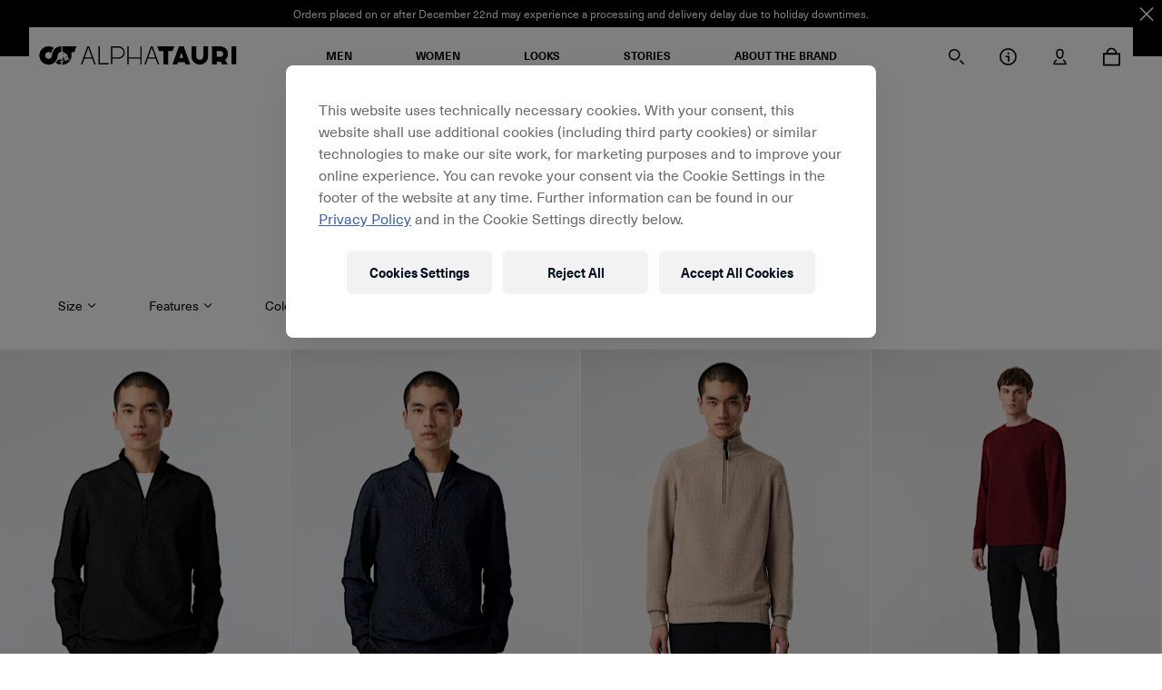

--- FILE ---
content_type: text/html;charset=UTF-8
request_url: https://alphatauri.com/en-int/c/holiday-gifts/
body_size: 949243
content:
<!DOCTYPE html>
<html class="product-list-page" lang="en" data-base-url="/en-int/">
<head>
<script type="text/javascript">
(function(){
window["loaderConfig"] = "/TSPD/?type=20";
})();

</script>

<script type="text/javascript" src="/TSPD/?type=18"></script>

<script type="text/javascript">
(function(){
window.NqmY=!!window.NqmY;try{(function(){(function(){var z=-1,z={ZZ:++z,jo:"false"[z],Z:++z,Oi:"false"[z],oZ:++z,IiZ:"[object Object]"[z],Jj:(z[z]+"")[z],ZI:++z,jj:"true"[z],iZ:++z,Zs:++z,Jo:"[object Object]"[z],L:++z,ls:++z,L_s:++z,l_s:++z};try{z.oi=(z.oi=z+"")[z.Zs]+(z.O_=z.oi[z.Z])+(z.Io=(z.o_+"")[z.Z])+(!z+"")[z.ZI]+(z.z_=z.oi[z.L])+(z.o_="true"[z.Z])+(z.Lj="true"[z.oZ])+z.oi[z.Zs]+z.z_+z.O_+z.o_,z.Io=z.o_+"true"[z.ZI]+z.z_+z.Lj+z.o_+z.Io,z.o_=z.ZZ[z.oi][z.oi],z.o_(z.o_(z.Io+'"\\'+z.Z+z.Zs+z.Z+z.jo+"\\"+z.iZ+z.ZZ+"("+z.z_+"\\"+z.Z+z.ls+
z.Z+"\\"+z.Z+z.L+z.ZZ+z.jj+z.O_+z.jo+"\\"+z.iZ+z.ZZ+"\\"+z.Z+z.L+z.ls+"\\"+z.Z+z.Zs+z.Z+"\\"+z.Z+z.Zs+z.L+z.Jj+z.O_+"\\"+z.Z+z.L+z.ls+"['\\"+z.Z+z.L+z.ZZ+z.Oi+"\\"+z.Z+z.ls+z.Z+"false"[z.oZ]+z.O_+z.Oi+z.Jj+"']\\"+z.iZ+z.ZZ+"===\\"+z.iZ+z.ZZ+"'\\"+z.Z+z.L+z.ZI+z.z_+"\\"+z.Z+z.L+z.oZ+"\\"+z.Z+z.Zs+z.Z+"\\"+z.Z+z.Zs+z.L+"\\"+z.Z+z.iZ+z.ls+"')\\"+z.iZ+z.ZZ+"{\\"+z.Z+z.oZ+"\\"+z.Z+z.Z+"\\"+z.Z+z.L+z.L+z.Oi+"\\"+z.Z+z.L+z.oZ+"\\"+z.iZ+z.ZZ+z.jj+z.Jj+"\\"+z.Z+z.L+z.L+z.Jo+"\\"+z.Z+z.ls+z.Z+z.Lj+"\\"+z.Z+
z.Zs+z.oZ+"\\"+z.Z+z.Zs+z.ZI+"\\"+z.Z+z.L+z.ZZ+"\\"+z.iZ+z.ZZ+"=\\"+z.iZ+z.ZZ+"\\"+z.Z+z.L+z.ls+"\\"+z.Z+z.Zs+z.Z+"\\"+z.Z+z.Zs+z.L+z.Jj+z.O_+"\\"+z.Z+z.L+z.ls+"['\\"+z.Z+z.L+z.ZZ+z.Oi+"\\"+z.Z+z.ls+z.Z+"false"[z.oZ]+z.O_+z.Oi+z.Jj+"'].\\"+z.Z+z.L+z.oZ+z.jj+"\\"+z.Z+z.L+z.ZZ+"false"[z.oZ]+z.Oi+z.Jo+z.jj+"(/.{"+z.Z+","+z.iZ+"}/\\"+z.Z+z.iZ+z.ls+",\\"+z.iZ+z.ZZ+z.jo+z.Lj+"\\"+z.Z+z.Zs+z.L+z.Jo+z.z_+"\\"+z.Z+z.Zs+z.Z+z.O_+"\\"+z.Z+z.Zs+z.L+"\\"+z.iZ+z.ZZ+"(\\"+z.Z+z.ls+z.ZZ+")\\"+z.iZ+z.ZZ+"{\\"+z.Z+
z.oZ+"\\"+z.Z+z.Z+"\\"+z.Z+z.Z+"\\"+z.Z+z.Z+"\\"+z.Z+z.L+z.oZ+z.jj+z.z_+z.Lj+"\\"+z.Z+z.L+z.oZ+"\\"+z.Z+z.Zs+z.L+"\\"+z.iZ+z.ZZ+"(\\"+z.Z+z.ls+z.ZZ+"\\"+z.iZ+z.ZZ+"+\\"+z.iZ+z.ZZ+"\\"+z.Z+z.ls+z.ZZ+").\\"+z.Z+z.L+z.ZI+z.Lj+z.IiZ+"\\"+z.Z+z.L+z.ZI+z.z_+"\\"+z.Z+z.L+z.oZ+"("+z.oZ+",\\"+z.iZ+z.ZZ+z.iZ+")\\"+z.Z+z.oZ+"\\"+z.Z+z.Z+"\\"+z.Z+z.Z+"});\\"+z.Z+z.oZ+"}\\"+z.Z+z.oZ+'"')())()}catch(s){z%=5}})();var sz=27;
try{var Sz,Iz,Jz=Z(512)?0:1,oz=Z(882)?0:1,zZ=Z(247)?0:1,SZ=Z(683)?0:1,jS=Z(64)?1:0,JS=Z(235)?0:1;for(var _Z=(Z(353),0);_Z<Iz;++_Z)Jz+=Z(778)?1:2,oz+=Z(174)?1:2,zZ+=(Z(705),2),SZ+=Z(42)?2:1,jS+=(Z(666),2),JS+=(Z(517),3);Sz=Jz+oz+zZ+SZ+jS+JS;window.lj===Sz&&(window.lj=++Sz)}catch(JZ){window.lj=Sz}var LZ=!0;function J(z,s){z+=s;return z.toString(36)}
function oZ(z){var s=76;!z||document[S(s,194,181,191,181,174,181,184,181,192,197,159,192,173,192,177)]&&document[I(s,194,181,191,181,174,181,184,181,192,197,159,192,173,192,177)]!==J(68616527590,s)||(LZ=!1);return LZ}function S(z){var s=arguments.length,_=[];for(var l=1;l<s;++l)_.push(arguments[l]-z);return String.fromCharCode.apply(String,_)}function I(z){var s=arguments.length,_=[],l=1;while(l<s)_[l-1]=arguments[l++]-z;return String.fromCharCode.apply(String,_)}function zs(){}
oZ(window[zs[S(sz,137,124,136,128)]]===zs);oZ(typeof ie9rgb4!==J(1242178186172,sz));oZ(RegExp("\x3c")[J(1372178,sz)](function(){return"\x3c"})&!RegExp(J(42862,sz))[J(1372178,sz)](function(){return"'x3'+'d';"}));
var Zs=window[S(sz,124,143,143,124,126,131,96,145,128,137,143)]||RegExp(S(sz,136,138,125,132,151,124,137,127,141,138,132,127),J(-9,sz))[S(sz,143,128,142,143)](window["\x6e\x61vi\x67a\x74\x6f\x72"]["\x75\x73e\x72A\x67\x65\x6et"]),_s=+new Date+(Z(749)?825533:6E5),is,Is,ls,Ls=window[S(sz,142,128,143,111,132,136,128,138,144,143)],zS=Zs?Z(607)?24580:3E4:Z(777)?5564:6E3;
document[I(sz,124,127,127,96,145,128,137,143,103,132,142,143,128,137,128,141)]&&document[I(sz,124,127,127,96,145,128,137,143,103,132,142,143,128,137,128,141)](I(sz,145,132,142,132,125,132,135,132,143,148,126,131,124,137,130,128),function(z){var s=56;document[S(s,174,161,171,161,154,161,164,161,172,177,139,172,153,172,157)]&&(document[S(s,174,161,171,161,154,161,164,161,172,177,139,172,153,172,157)]===J(1058781927,s)&&z[S(s,161,171,140,170,173,171,172,157,156)]?ls=!0:document[I(s,174,161,171,161,154,
161,164,161,172,177,139,172,153,172,157)]===J(68616527610,s)&&(is=+new Date,ls=!1,sS()))});function sS(){if(!document[S(21,134,138,122,135,142,104,122,129,122,120,137,132,135)])return!0;var z=+new Date;if(z>_s&&(Z(32)?6E5:609182)>z-is)return oZ(!1);var s=oZ(Is&&!ls&&is+zS<z);is=z;Is||(Is=!0,Ls(function(){Is=!1},Z(250)?0:1));return s}sS();var SS=[Z(171)?13066891:17795081,Z(109)?2147483647:27611931586,Z(232)?1742172220:1558153217];
function _S(z){var s=21;z=typeof z===J(1743045655,s)?z:z[I(s,137,132,104,137,135,126,131,124)](Z(440)?52:36);var _=window[z];if(!_||!_[S(s,137,132,104,137,135,126,131,124)])return;var l=""+_;window[z]=function(z,s){Is=!1;return _(z,s)};window[z][I(s,137,132,104,137,135,126,131,124)]=function(){return l}}for(var iS=(Z(108),0);iS<SS[J(1294399178,sz)];++iS)_S(SS[iS]);oZ(!1!==window[I(sz,105,140,136,116)]);window.lI=window.lI||{};window.lI.O_s="[base64]";
function IS(z){var s=+new Date,_;!document[I(35,148,152,136,149,156,118,136,143,136,134,151,146,149,100,143,143)]||s>_s&&(Z(270)?467354:6E5)>s-is?_=oZ(!1):(_=oZ(Is&&!ls&&is+zS<s),is=s,Is||(Is=!0,Ls(function(){Is=!1},Z(644)?0:1)));return!(arguments[z]^_)}function Z(z){return 78>z}(function(z){z||setTimeout(function(){var z=setTimeout(function(){},250);for(var _=0;_<=z;++_)clearTimeout(_)},500)})(!0);})();}catch(x){}finally{ie9rgb4=void(0);};function ie9rgb4(a,b){return a>>b>>0};

})();

</script>

<script type="text/javascript" src="/TSPD/08d1a3d40aab20001925c62b820ffbf33a922fd4759d650b328e20c9750c8296b499caa590b07098?type=17"></script>

    
<script type="text/javascript">window.NREUM||(NREUM={});NREUM.info={"errorBeacon":"bam.eu01.nr-data.net","licenseKey":"NRJS-12610cb9c049c6b9eeb","agent":"","beacon":"bam.eu01.nr-data.net","applicationTime":126,"applicationID":"295191819","transactionName":"MhBSZQoZV0pRWxcICgtaY0EKEVdec1cNFRcKGVxUClcTEx9bTBoGBAFVVhcKQHpfXAZbS08IEBk\/PW0Q","queueTime":0};
(window.NREUM||(NREUM={})).init={privacy:{cookies_enabled:true},ajax:{deny_list:["bam.eu01.nr-data.net"]},feature_flags:["soft_nav"],distributed_tracing:{enabled:true}};(window.NREUM||(NREUM={})).loader_config={agentID:"322542955",accountID:"3274613",trustKey:"3260956",xpid:"VwQAVVBSCxACXVRTDgAPV10=",licenseKey:"NRJS-12610cb9c049c6b9eeb",applicationID:"295191819",browserID:"322542955"};;/*! For license information please see nr-loader-spa-1.306.0.min.js.LICENSE.txt */
(()=>{var e,t,r={384:(e,t,r)=>{"use strict";r.d(t,{NT:()=>s,US:()=>u,Zm:()=>a,bQ:()=>d,dV:()=>c,pV:()=>l});var n=r(6154),i=r(1863),o=r(1910);const s={beacon:"bam.nr-data.net",errorBeacon:"bam.nr-data.net"};function a(){return n.gm.NREUM||(n.gm.NREUM={}),void 0===n.gm.newrelic&&(n.gm.newrelic=n.gm.NREUM),n.gm.NREUM}function c(){let e=a();return e.o||(e.o={ST:n.gm.setTimeout,SI:n.gm.setImmediate||n.gm.setInterval,CT:n.gm.clearTimeout,XHR:n.gm.XMLHttpRequest,REQ:n.gm.Request,EV:n.gm.Event,PR:n.gm.Promise,MO:n.gm.MutationObserver,FETCH:n.gm.fetch,WS:n.gm.WebSocket},(0,o.i)(...Object.values(e.o))),e}function d(e,t){let r=a();r.initializedAgents??={},t.initializedAt={ms:(0,i.t)(),date:new Date},r.initializedAgents[e]=t}function u(e,t){a()[e]=t}function l(){return function(){let e=a();const t=e.info||{};e.info={beacon:s.beacon,errorBeacon:s.errorBeacon,...t}}(),function(){let e=a();const t=e.init||{};e.init={...t}}(),c(),function(){let e=a();const t=e.loader_config||{};e.loader_config={...t}}(),a()}},782:(e,t,r)=>{"use strict";r.d(t,{T:()=>n});const n=r(860).K7.pageViewTiming},860:(e,t,r)=>{"use strict";r.d(t,{$J:()=>u,K7:()=>c,P3:()=>d,XX:()=>i,Yy:()=>a,df:()=>o,qY:()=>n,v4:()=>s});const n="events",i="jserrors",o="browser/blobs",s="rum",a="browser/logs",c={ajax:"ajax",genericEvents:"generic_events",jserrors:i,logging:"logging",metrics:"metrics",pageAction:"page_action",pageViewEvent:"page_view_event",pageViewTiming:"page_view_timing",sessionReplay:"session_replay",sessionTrace:"session_trace",softNav:"soft_navigations",spa:"spa"},d={[c.pageViewEvent]:1,[c.pageViewTiming]:2,[c.metrics]:3,[c.jserrors]:4,[c.spa]:5,[c.ajax]:6,[c.sessionTrace]:7,[c.softNav]:8,[c.sessionReplay]:9,[c.logging]:10,[c.genericEvents]:11},u={[c.pageViewEvent]:s,[c.pageViewTiming]:n,[c.ajax]:n,[c.spa]:n,[c.softNav]:n,[c.metrics]:i,[c.jserrors]:i,[c.sessionTrace]:o,[c.sessionReplay]:o,[c.logging]:a,[c.genericEvents]:"ins"}},944:(e,t,r)=>{"use strict";r.d(t,{R:()=>i});var n=r(3241);function i(e,t){"function"==typeof console.debug&&(console.debug("New Relic Warning: https://github.com/newrelic/newrelic-browser-agent/blob/main/docs/warning-codes.md#".concat(e),t),(0,n.W)({agentIdentifier:null,drained:null,type:"data",name:"warn",feature:"warn",data:{code:e,secondary:t}}))}},993:(e,t,r)=>{"use strict";r.d(t,{A$:()=>o,ET:()=>s,TZ:()=>a,p_:()=>i});var n=r(860);const i={ERROR:"ERROR",WARN:"WARN",INFO:"INFO",DEBUG:"DEBUG",TRACE:"TRACE"},o={OFF:0,ERROR:1,WARN:2,INFO:3,DEBUG:4,TRACE:5},s="log",a=n.K7.logging},1687:(e,t,r)=>{"use strict";r.d(t,{Ak:()=>d,Ze:()=>f,x3:()=>u});var n=r(3241),i=r(7836),o=r(3606),s=r(860),a=r(2646);const c={};function d(e,t){const r={staged:!1,priority:s.P3[t]||0};l(e),c[e].get(t)||c[e].set(t,r)}function u(e,t){e&&c[e]&&(c[e].get(t)&&c[e].delete(t),p(e,t,!1),c[e].size&&h(e))}function l(e){if(!e)throw new Error("agentIdentifier required");c[e]||(c[e]=new Map)}function f(e="",t="feature",r=!1){if(l(e),!e||!c[e].get(t)||r)return p(e,t);c[e].get(t).staged=!0,h(e)}function h(e){const t=Array.from(c[e]);t.every(([e,t])=>t.staged)&&(t.sort((e,t)=>e[1].priority-t[1].priority),t.forEach(([t])=>{c[e].delete(t),p(e,t)}))}function p(e,t,r=!0){const s=e?i.ee.get(e):i.ee,c=o.i.handlers;if(!s.aborted&&s.backlog&&c){if((0,n.W)({agentIdentifier:e,type:"lifecycle",name:"drain",feature:t}),r){const e=s.backlog[t],r=c[t];if(r){for(let t=0;e&&t<e.length;++t)g(e[t],r);Object.entries(r).forEach(([e,t])=>{Object.values(t||{}).forEach(t=>{t[0]?.on&&t[0]?.context()instanceof a.y&&t[0].on(e,t[1])})})}}s.isolatedBacklog||delete c[t],s.backlog[t]=null,s.emit("drain-"+t,[])}}function g(e,t){var r=e[1];Object.values(t[r]||{}).forEach(t=>{var r=e[0];if(t[0]===r){var n=t[1],i=e[3],o=e[2];n.apply(i,o)}})}},1741:(e,t,r)=>{"use strict";r.d(t,{W:()=>o});var n=r(944),i=r(4261);class o{#e(e,...t){if(this[e]!==o.prototype[e])return this[e](...t);(0,n.R)(35,e)}addPageAction(e,t){return this.#e(i.hG,e,t)}register(e){return this.#e(i.eY,e)}recordCustomEvent(e,t){return this.#e(i.fF,e,t)}setPageViewName(e,t){return this.#e(i.Fw,e,t)}setCustomAttribute(e,t,r){return this.#e(i.cD,e,t,r)}noticeError(e,t){return this.#e(i.o5,e,t)}setUserId(e){return this.#e(i.Dl,e)}setApplicationVersion(e){return this.#e(i.nb,e)}setErrorHandler(e){return this.#e(i.bt,e)}addRelease(e,t){return this.#e(i.k6,e,t)}log(e,t){return this.#e(i.$9,e,t)}start(){return this.#e(i.d3)}finished(e){return this.#e(i.BL,e)}recordReplay(){return this.#e(i.CH)}pauseReplay(){return this.#e(i.Tb)}addToTrace(e){return this.#e(i.U2,e)}setCurrentRouteName(e){return this.#e(i.PA,e)}interaction(e){return this.#e(i.dT,e)}wrapLogger(e,t,r){return this.#e(i.Wb,e,t,r)}measure(e,t){return this.#e(i.V1,e,t)}consent(e){return this.#e(i.Pv,e)}}},1863:(e,t,r)=>{"use strict";function n(){return Math.floor(performance.now())}r.d(t,{t:()=>n})},1910:(e,t,r)=>{"use strict";r.d(t,{i:()=>o});var n=r(944);const i=new Map;function o(...e){return e.every(e=>{if(i.has(e))return i.get(e);const t="function"==typeof e?e.toString():"",r=t.includes("[native code]"),o=t.includes("nrWrapper");return r||o||(0,n.R)(64,e?.name||t),i.set(e,r),r})}},2555:(e,t,r)=>{"use strict";r.d(t,{D:()=>a,f:()=>s});var n=r(384),i=r(8122);const o={beacon:n.NT.beacon,errorBeacon:n.NT.errorBeacon,licenseKey:void 0,applicationID:void 0,sa:void 0,queueTime:void 0,applicationTime:void 0,ttGuid:void 0,user:void 0,account:void 0,product:void 0,extra:void 0,jsAttributes:{},userAttributes:void 0,atts:void 0,transactionName:void 0,tNamePlain:void 0};function s(e){try{return!!e.licenseKey&&!!e.errorBeacon&&!!e.applicationID}catch(e){return!1}}const a=e=>(0,i.a)(e,o)},2614:(e,t,r)=>{"use strict";r.d(t,{BB:()=>s,H3:()=>n,g:()=>d,iL:()=>c,tS:()=>a,uh:()=>i,wk:()=>o});const n="NRBA",i="SESSION",o=144e5,s=18e5,a={STARTED:"session-started",PAUSE:"session-pause",RESET:"session-reset",RESUME:"session-resume",UPDATE:"session-update"},c={SAME_TAB:"same-tab",CROSS_TAB:"cross-tab"},d={OFF:0,FULL:1,ERROR:2}},2646:(e,t,r)=>{"use strict";r.d(t,{y:()=>n});class n{constructor(e){this.contextId=e}}},2843:(e,t,r)=>{"use strict";r.d(t,{G:()=>o,u:()=>i});var n=r(3878);function i(e,t=!1,r,i){(0,n.DD)("visibilitychange",function(){if(t)return void("hidden"===document.visibilityState&&e());e(document.visibilityState)},r,i)}function o(e,t,r){(0,n.sp)("pagehide",e,t,r)}},3241:(e,t,r)=>{"use strict";r.d(t,{W:()=>o});var n=r(6154);const i="newrelic";function o(e={}){try{n.gm.dispatchEvent(new CustomEvent(i,{detail:e}))}catch(e){}}},3304:(e,t,r)=>{"use strict";r.d(t,{A:()=>o});var n=r(7836);const i=()=>{const e=new WeakSet;return(t,r)=>{if("object"==typeof r&&null!==r){if(e.has(r))return;e.add(r)}return r}};function o(e){try{return JSON.stringify(e,i())??""}catch(e){try{n.ee.emit("internal-error",[e])}catch(e){}return""}}},3333:(e,t,r)=>{"use strict";r.d(t,{$v:()=>u,TZ:()=>n,Xh:()=>c,Zp:()=>i,kd:()=>d,mq:()=>a,nf:()=>s,qN:()=>o});const n=r(860).K7.genericEvents,i=["auxclick","click","copy","keydown","paste","scrollend"],o=["focus","blur"],s=4,a=1e3,c=2e3,d=["PageAction","UserAction","BrowserPerformance"],u={RESOURCES:"experimental.resources",REGISTER:"register"}},3434:(e,t,r)=>{"use strict";r.d(t,{Jt:()=>o,YM:()=>d});var n=r(7836),i=r(5607);const o="nr@original:".concat(i.W),s=50;var a=Object.prototype.hasOwnProperty,c=!1;function d(e,t){return e||(e=n.ee),r.inPlace=function(e,t,n,i,o){n||(n="");const s="-"===n.charAt(0);for(let a=0;a<t.length;a++){const c=t[a],d=e[c];l(d)||(e[c]=r(d,s?c+n:n,i,c,o))}},r.flag=o,r;function r(t,r,n,c,d){return l(t)?t:(r||(r=""),nrWrapper[o]=t,function(e,t,r){if(Object.defineProperty&&Object.keys)try{return Object.keys(e).forEach(function(r){Object.defineProperty(t,r,{get:function(){return e[r]},set:function(t){return e[r]=t,t}})}),t}catch(e){u([e],r)}for(var n in e)a.call(e,n)&&(t[n]=e[n])}(t,nrWrapper,e),nrWrapper);function nrWrapper(){var o,a,l,f;let h;try{a=this,o=[...arguments],l="function"==typeof n?n(o,a):n||{}}catch(t){u([t,"",[o,a,c],l],e)}i(r+"start",[o,a,c],l,d);const p=performance.now();let g;try{return f=t.apply(a,o),g=performance.now(),f}catch(e){throw g=performance.now(),i(r+"err",[o,a,e],l,d),h=e,h}finally{const e=g-p,t={start:p,end:g,duration:e,isLongTask:e>=s,methodName:c,thrownError:h};t.isLongTask&&i("long-task",[t,a],l,d),i(r+"end",[o,a,f],l,d)}}}function i(r,n,i,o){if(!c||t){var s=c;c=!0;try{e.emit(r,n,i,t,o)}catch(t){u([t,r,n,i],e)}c=s}}}function u(e,t){t||(t=n.ee);try{t.emit("internal-error",e)}catch(e){}}function l(e){return!(e&&"function"==typeof e&&e.apply&&!e[o])}},3606:(e,t,r)=>{"use strict";r.d(t,{i:()=>o});var n=r(9908);o.on=s;var i=o.handlers={};function o(e,t,r,o){s(o||n.d,i,e,t,r)}function s(e,t,r,i,o){o||(o="feature"),e||(e=n.d);var s=t[o]=t[o]||{};(s[r]=s[r]||[]).push([e,i])}},3738:(e,t,r)=>{"use strict";r.d(t,{He:()=>i,Kp:()=>a,Lc:()=>d,Rz:()=>u,TZ:()=>n,bD:()=>o,d3:()=>s,jx:()=>l,sl:()=>f,uP:()=>c});const n=r(860).K7.sessionTrace,i="bstResource",o="resource",s="-start",a="-end",c="fn"+s,d="fn"+a,u="pushState",l=1e3,f=3e4},3785:(e,t,r)=>{"use strict";r.d(t,{R:()=>c,b:()=>d});var n=r(9908),i=r(1863),o=r(860),s=r(3969),a=r(993);function c(e,t,r={},c=a.p_.INFO,d=!0,u,l=(0,i.t)()){(0,n.p)(s.xV,["API/logging/".concat(c.toLowerCase(),"/called")],void 0,o.K7.metrics,e),(0,n.p)(a.ET,[l,t,r,c,d,u],void 0,o.K7.logging,e)}function d(e){return"string"==typeof e&&Object.values(a.p_).some(t=>t===e.toUpperCase().trim())}},3878:(e,t,r)=>{"use strict";function n(e,t){return{capture:e,passive:!1,signal:t}}function i(e,t,r=!1,i){window.addEventListener(e,t,n(r,i))}function o(e,t,r=!1,i){document.addEventListener(e,t,n(r,i))}r.d(t,{DD:()=>o,jT:()=>n,sp:()=>i})},3962:(e,t,r)=>{"use strict";r.d(t,{AM:()=>s,O2:()=>l,OV:()=>o,Qu:()=>f,TZ:()=>c,ih:()=>h,pP:()=>a,t1:()=>u,tC:()=>i,wD:()=>d});var n=r(860);const i=["click","keydown","submit"],o="popstate",s="api",a="initialPageLoad",c=n.K7.softNav,d=5e3,u=500,l={INITIAL_PAGE_LOAD:"",ROUTE_CHANGE:1,UNSPECIFIED:2},f={INTERACTION:1,AJAX:2,CUSTOM_END:3,CUSTOM_TRACER:4},h={IP:"in progress",PF:"pending finish",FIN:"finished",CAN:"cancelled"}},3969:(e,t,r)=>{"use strict";r.d(t,{TZ:()=>n,XG:()=>a,rs:()=>i,xV:()=>s,z_:()=>o});const n=r(860).K7.metrics,i="sm",o="cm",s="storeSupportabilityMetrics",a="storeEventMetrics"},4234:(e,t,r)=>{"use strict";r.d(t,{W:()=>o});var n=r(7836),i=r(1687);class o{constructor(e,t){this.agentIdentifier=e,this.ee=n.ee.get(e),this.featureName=t,this.blocked=!1}deregisterDrain(){(0,i.x3)(this.agentIdentifier,this.featureName)}}},4261:(e,t,r)=>{"use strict";r.d(t,{$9:()=>u,BL:()=>c,CH:()=>p,Dl:()=>x,Fw:()=>w,PA:()=>v,Pl:()=>n,Pv:()=>A,Tb:()=>f,U2:()=>s,V1:()=>E,Wb:()=>T,bt:()=>y,cD:()=>b,d3:()=>R,dT:()=>d,eY:()=>g,fF:()=>h,hG:()=>o,hw:()=>i,k6:()=>a,nb:()=>m,o5:()=>l});const n="api-",i=n+"ixn-",o="addPageAction",s="addToTrace",a="addRelease",c="finished",d="interaction",u="log",l="noticeError",f="pauseReplay",h="recordCustomEvent",p="recordReplay",g="register",m="setApplicationVersion",v="setCurrentRouteName",b="setCustomAttribute",y="setErrorHandler",w="setPageViewName",x="setUserId",R="start",T="wrapLogger",E="measure",A="consent"},4387:(e,t,r)=>{"use strict";function n(e={}){return!(!e.id||!e.name)}function i(e){return"string"==typeof e&&e.trim().length<501||"number"==typeof e}function o(e,t){if(2!==t?.harvestEndpointVersion)return{};const r=t.agentRef.runtime.appMetadata.agents[0].entityGuid;return n(e)?{"source.id":e.id,"source.name":e.name,"source.type":e.type,"parent.id":e.parent?.id||r}:{"entity.guid":r,appId:t.agentRef.info.applicationID}}r.d(t,{Ux:()=>o,c7:()=>n,yo:()=>i})},5205:(e,t,r)=>{"use strict";r.d(t,{j:()=>_});var n=r(384),i=r(1741);var o=r(2555),s=r(3333);const a=e=>{if(!e||"string"!=typeof e)return!1;try{document.createDocumentFragment().querySelector(e)}catch{return!1}return!0};var c=r(2614),d=r(944),u=r(8122);const l="[data-nr-mask]",f=e=>(0,u.a)(e,(()=>{const e={feature_flags:[],experimental:{allow_registered_children:!1,resources:!1},mask_selector:"*",block_selector:"[data-nr-block]",mask_input_options:{color:!1,date:!1,"datetime-local":!1,email:!1,month:!1,number:!1,range:!1,search:!1,tel:!1,text:!1,time:!1,url:!1,week:!1,textarea:!1,select:!1,password:!0}};return{ajax:{deny_list:void 0,block_internal:!0,enabled:!0,autoStart:!0},api:{get allow_registered_children(){return e.feature_flags.includes(s.$v.REGISTER)||e.experimental.allow_registered_children},set allow_registered_children(t){e.experimental.allow_registered_children=t},duplicate_registered_data:!1},browser_consent_mode:{enabled:!1},distributed_tracing:{enabled:void 0,exclude_newrelic_header:void 0,cors_use_newrelic_header:void 0,cors_use_tracecontext_headers:void 0,allowed_origins:void 0},get feature_flags(){return e.feature_flags},set feature_flags(t){e.feature_flags=t},generic_events:{enabled:!0,autoStart:!0},harvest:{interval:30},jserrors:{enabled:!0,autoStart:!0},logging:{enabled:!0,autoStart:!0},metrics:{enabled:!0,autoStart:!0},obfuscate:void 0,page_action:{enabled:!0},page_view_event:{enabled:!0,autoStart:!0},page_view_timing:{enabled:!0,autoStart:!0},performance:{capture_marks:!1,capture_measures:!1,capture_detail:!0,resources:{get enabled(){return e.feature_flags.includes(s.$v.RESOURCES)||e.experimental.resources},set enabled(t){e.experimental.resources=t},asset_types:[],first_party_domains:[],ignore_newrelic:!0}},privacy:{cookies_enabled:!0},proxy:{assets:void 0,beacon:void 0},session:{expiresMs:c.wk,inactiveMs:c.BB},session_replay:{autoStart:!0,enabled:!1,preload:!1,sampling_rate:10,error_sampling_rate:100,collect_fonts:!1,inline_images:!1,fix_stylesheets:!0,mask_all_inputs:!0,get mask_text_selector(){return e.mask_selector},set mask_text_selector(t){a(t)?e.mask_selector="".concat(t,",").concat(l):""===t||null===t?e.mask_selector=l:(0,d.R)(5,t)},get block_class(){return"nr-block"},get ignore_class(){return"nr-ignore"},get mask_text_class(){return"nr-mask"},get block_selector(){return e.block_selector},set block_selector(t){a(t)?e.block_selector+=",".concat(t):""!==t&&(0,d.R)(6,t)},get mask_input_options(){return e.mask_input_options},set mask_input_options(t){t&&"object"==typeof t?e.mask_input_options={...t,password:!0}:(0,d.R)(7,t)}},session_trace:{enabled:!0,autoStart:!0},soft_navigations:{enabled:!0,autoStart:!0},spa:{enabled:!0,autoStart:!0},ssl:void 0,user_actions:{enabled:!0,elementAttributes:["id","className","tagName","type"]}}})());var h=r(6154),p=r(9324);let g=0;const m={buildEnv:p.F3,distMethod:p.Xs,version:p.xv,originTime:h.WN},v={consented:!1},b={appMetadata:{},get consented(){return this.session?.state?.consent||v.consented},set consented(e){v.consented=e},customTransaction:void 0,denyList:void 0,disabled:!1,harvester:void 0,isolatedBacklog:!1,isRecording:!1,loaderType:void 0,maxBytes:3e4,obfuscator:void 0,onerror:void 0,ptid:void 0,releaseIds:{},session:void 0,timeKeeper:void 0,registeredEntities:[],jsAttributesMetadata:{bytes:0},get harvestCount(){return++g}},y=e=>{const t=(0,u.a)(e,b),r=Object.keys(m).reduce((e,t)=>(e[t]={value:m[t],writable:!1,configurable:!0,enumerable:!0},e),{});return Object.defineProperties(t,r)};var w=r(5701);const x=e=>{const t=e.startsWith("http");e+="/",r.p=t?e:"https://"+e};var R=r(7836),T=r(3241);const E={accountID:void 0,trustKey:void 0,agentID:void 0,licenseKey:void 0,applicationID:void 0,xpid:void 0},A=e=>(0,u.a)(e,E),S=new Set;function _(e,t={},r,s){let{init:a,info:c,loader_config:d,runtime:u={},exposed:l=!0}=t;if(!c){const e=(0,n.pV)();a=e.init,c=e.info,d=e.loader_config}e.init=f(a||{}),e.loader_config=A(d||{}),c.jsAttributes??={},h.bv&&(c.jsAttributes.isWorker=!0),e.info=(0,o.D)(c);const p=e.init,g=[c.beacon,c.errorBeacon];S.has(e.agentIdentifier)||(p.proxy.assets&&(x(p.proxy.assets),g.push(p.proxy.assets)),p.proxy.beacon&&g.push(p.proxy.beacon),e.beacons=[...g],function(e){const t=(0,n.pV)();Object.getOwnPropertyNames(i.W.prototype).forEach(r=>{const n=i.W.prototype[r];if("function"!=typeof n||"constructor"===n)return;let o=t[r];e[r]&&!1!==e.exposed&&"micro-agent"!==e.runtime?.loaderType&&(t[r]=(...t)=>{const n=e[r](...t);return o?o(...t):n})})}(e),(0,n.US)("activatedFeatures",w.B),e.runSoftNavOverSpa&&=!0===p.soft_navigations.enabled&&p.feature_flags.includes("soft_nav")),u.denyList=[...p.ajax.deny_list||[],...p.ajax.block_internal?g:[]],u.ptid=e.agentIdentifier,u.loaderType=r,e.runtime=y(u),S.has(e.agentIdentifier)||(e.ee=R.ee.get(e.agentIdentifier),e.exposed=l,(0,T.W)({agentIdentifier:e.agentIdentifier,drained:!!w.B?.[e.agentIdentifier],type:"lifecycle",name:"initialize",feature:void 0,data:e.config})),S.add(e.agentIdentifier)}},5270:(e,t,r)=>{"use strict";r.d(t,{Aw:()=>s,SR:()=>o,rF:()=>a});var n=r(384),i=r(7767);function o(e){return!!(0,n.dV)().o.MO&&(0,i.V)(e)&&!0===e?.session_trace.enabled}function s(e){return!0===e?.session_replay.preload&&o(e)}function a(e,t){try{if("string"==typeof t?.type){if("password"===t.type.toLowerCase())return"*".repeat(e?.length||0);if(void 0!==t?.dataset?.nrUnmask||t?.classList?.contains("nr-unmask"))return e}}catch(e){}return"string"==typeof e?e.replace(/[\S]/g,"*"):"*".repeat(e?.length||0)}},5289:(e,t,r)=>{"use strict";r.d(t,{GG:()=>s,Qr:()=>c,sB:()=>a});var n=r(3878),i=r(6389);function o(){return"undefined"==typeof document||"complete"===document.readyState}function s(e,t){if(o())return e();const r=(0,i.J)(e),s=setInterval(()=>{o()&&(clearInterval(s),r())},500);(0,n.sp)("load",r,t)}function a(e){if(o())return e();(0,n.DD)("DOMContentLoaded",e)}function c(e){if(o())return e();(0,n.sp)("popstate",e)}},5607:(e,t,r)=>{"use strict";r.d(t,{W:()=>n});const n=(0,r(9566).bz)()},5701:(e,t,r)=>{"use strict";r.d(t,{B:()=>o,t:()=>s});var n=r(3241);const i=new Set,o={};function s(e,t){const r=t.agentIdentifier;o[r]??={},e&&"object"==typeof e&&(i.has(r)||(t.ee.emit("rumresp",[e]),o[r]=e,i.add(r),(0,n.W)({agentIdentifier:r,loaded:!0,drained:!0,type:"lifecycle",name:"load",feature:void 0,data:e})))}},6154:(e,t,r)=>{"use strict";r.d(t,{A4:()=>a,OF:()=>u,RI:()=>i,WN:()=>h,bv:()=>o,eN:()=>p,gm:()=>s,lR:()=>f,m:()=>d,mw:()=>c,sb:()=>l});var n=r(1863);const i="undefined"!=typeof window&&!!window.document,o="undefined"!=typeof WorkerGlobalScope&&("undefined"!=typeof self&&self instanceof WorkerGlobalScope&&self.navigator instanceof WorkerNavigator||"undefined"!=typeof globalThis&&globalThis instanceof WorkerGlobalScope&&globalThis.navigator instanceof WorkerNavigator),s=i?window:"undefined"!=typeof WorkerGlobalScope&&("undefined"!=typeof self&&self instanceof WorkerGlobalScope&&self||"undefined"!=typeof globalThis&&globalThis instanceof WorkerGlobalScope&&globalThis),a="complete"===s?.document?.readyState,c=Boolean("hidden"===s?.document?.visibilityState),d=""+s?.location,u=/iPad|iPhone|iPod/.test(s.navigator?.userAgent),l=u&&"undefined"==typeof SharedWorker,f=(()=>{const e=s.navigator?.userAgent?.match(/Firefox[/\s](\d+\.\d+)/);return Array.isArray(e)&&e.length>=2?+e[1]:0})(),h=Date.now()-(0,n.t)(),p=()=>"undefined"!=typeof PerformanceNavigationTiming&&s?.performance?.getEntriesByType("navigation")?.[0]?.responseStart},6344:(e,t,r)=>{"use strict";r.d(t,{BB:()=>u,Qb:()=>l,TZ:()=>i,Ug:()=>s,Vh:()=>o,_s:()=>a,bc:()=>d,yP:()=>c});var n=r(2614);const i=r(860).K7.sessionReplay,o="errorDuringReplay",s=.12,a={DomContentLoaded:0,Load:1,FullSnapshot:2,IncrementalSnapshot:3,Meta:4,Custom:5},c={[n.g.ERROR]:15e3,[n.g.FULL]:3e5,[n.g.OFF]:0},d={RESET:{message:"Session was reset",sm:"Reset"},IMPORT:{message:"Recorder failed to import",sm:"Import"},TOO_MANY:{message:"429: Too Many Requests",sm:"Too-Many"},TOO_BIG:{message:"Payload was too large",sm:"Too-Big"},CROSS_TAB:{message:"Session Entity was set to OFF on another tab",sm:"Cross-Tab"},ENTITLEMENTS:{message:"Session Replay is not allowed and will not be started",sm:"Entitlement"}},u=5e3,l={API:"api",RESUME:"resume",SWITCH_TO_FULL:"switchToFull",INITIALIZE:"initialize",PRELOAD:"preload"}},6389:(e,t,r)=>{"use strict";function n(e,t=500,r={}){const n=r?.leading||!1;let i;return(...r)=>{n&&void 0===i&&(e.apply(this,r),i=setTimeout(()=>{i=clearTimeout(i)},t)),n||(clearTimeout(i),i=setTimeout(()=>{e.apply(this,r)},t))}}function i(e){let t=!1;return(...r)=>{t||(t=!0,e.apply(this,r))}}r.d(t,{J:()=>i,s:()=>n})},6630:(e,t,r)=>{"use strict";r.d(t,{T:()=>n});const n=r(860).K7.pageViewEvent},6774:(e,t,r)=>{"use strict";r.d(t,{T:()=>n});const n=r(860).K7.jserrors},7295:(e,t,r)=>{"use strict";r.d(t,{Xv:()=>s,gX:()=>i,iW:()=>o});var n=[];function i(e){if(!e||o(e))return!1;if(0===n.length)return!0;for(var t=0;t<n.length;t++){var r=n[t];if("*"===r.hostname)return!1;if(a(r.hostname,e.hostname)&&c(r.pathname,e.pathname))return!1}return!0}function o(e){return void 0===e.hostname}function s(e){if(n=[],e&&e.length)for(var t=0;t<e.length;t++){let r=e[t];if(!r)continue;0===r.indexOf("http://")?r=r.substring(7):0===r.indexOf("https://")&&(r=r.substring(8));const i=r.indexOf("/");let o,s;i>0?(o=r.substring(0,i),s=r.substring(i)):(o=r,s="");let[a]=o.split(":");n.push({hostname:a,pathname:s})}}function a(e,t){return!(e.length>t.length)&&t.indexOf(e)===t.length-e.length}function c(e,t){return 0===e.indexOf("/")&&(e=e.substring(1)),0===t.indexOf("/")&&(t=t.substring(1)),""===e||e===t}},7378:(e,t,r)=>{"use strict";r.d(t,{$p:()=>R,BR:()=>b,Kp:()=>x,L3:()=>y,Lc:()=>c,NC:()=>o,SG:()=>u,TZ:()=>i,U6:()=>p,UT:()=>m,d3:()=>w,dT:()=>f,e5:()=>E,gx:()=>v,l9:()=>l,oW:()=>h,op:()=>g,rw:()=>d,tH:()=>A,uP:()=>a,wW:()=>T,xq:()=>s});var n=r(384);const i=r(860).K7.spa,o=["click","submit","keypress","keydown","keyup","change"],s=999,a="fn-start",c="fn-end",d="cb-start",u="api-ixn-",l="remaining",f="interaction",h="spaNode",p="jsonpNode",g="fetch-start",m="fetch-done",v="fetch-body-",b="jsonp-end",y=(0,n.dV)().o.ST,w="-start",x="-end",R="-body",T="cb"+x,E="jsTime",A="fetch"},7485:(e,t,r)=>{"use strict";r.d(t,{D:()=>i});var n=r(6154);function i(e){if(0===(e||"").indexOf("data:"))return{protocol:"data"};try{const t=new URL(e,location.href),r={port:t.port,hostname:t.hostname,pathname:t.pathname,search:t.search,protocol:t.protocol.slice(0,t.protocol.indexOf(":")),sameOrigin:t.protocol===n.gm?.location?.protocol&&t.host===n.gm?.location?.host};return r.port&&""!==r.port||("http:"===t.protocol&&(r.port="80"),"https:"===t.protocol&&(r.port="443")),r.pathname&&""!==r.pathname?r.pathname.startsWith("/")||(r.pathname="/".concat(r.pathname)):r.pathname="/",r}catch(e){return{}}}},7699:(e,t,r)=>{"use strict";r.d(t,{It:()=>o,KC:()=>a,No:()=>i,qh:()=>s});var n=r(860);const i=16e3,o=1e6,s="SESSION_ERROR",a={[n.K7.logging]:!0,[n.K7.genericEvents]:!1,[n.K7.jserrors]:!1,[n.K7.ajax]:!1}},7767:(e,t,r)=>{"use strict";r.d(t,{V:()=>i});var n=r(6154);const i=e=>n.RI&&!0===e?.privacy.cookies_enabled},7836:(e,t,r)=>{"use strict";r.d(t,{P:()=>a,ee:()=>c});var n=r(384),i=r(8990),o=r(2646),s=r(5607);const a="nr@context:".concat(s.W),c=function e(t,r){var n={},s={},u={},l=!1;try{l=16===r.length&&d.initializedAgents?.[r]?.runtime.isolatedBacklog}catch(e){}var f={on:p,addEventListener:p,removeEventListener:function(e,t){var r=n[e];if(!r)return;for(var i=0;i<r.length;i++)r[i]===t&&r.splice(i,1)},emit:function(e,r,n,i,o){!1!==o&&(o=!0);if(c.aborted&&!i)return;t&&o&&t.emit(e,r,n);var a=h(n);g(e).forEach(e=>{e.apply(a,r)});var d=v()[s[e]];d&&d.push([f,e,r,a]);return a},get:m,listeners:g,context:h,buffer:function(e,t){const r=v();if(t=t||"feature",f.aborted)return;Object.entries(e||{}).forEach(([e,n])=>{s[n]=t,t in r||(r[t]=[])})},abort:function(){f._aborted=!0,Object.keys(f.backlog).forEach(e=>{delete f.backlog[e]})},isBuffering:function(e){return!!v()[s[e]]},debugId:r,backlog:l?{}:t&&"object"==typeof t.backlog?t.backlog:{},isolatedBacklog:l};return Object.defineProperty(f,"aborted",{get:()=>{let e=f._aborted||!1;return e||(t&&(e=t.aborted),e)}}),f;function h(e){return e&&e instanceof o.y?e:e?(0,i.I)(e,a,()=>new o.y(a)):new o.y(a)}function p(e,t){n[e]=g(e).concat(t)}function g(e){return n[e]||[]}function m(t){return u[t]=u[t]||e(f,t)}function v(){return f.backlog}}(void 0,"globalEE"),d=(0,n.Zm)();d.ee||(d.ee=c)},8122:(e,t,r)=>{"use strict";r.d(t,{a:()=>i});var n=r(944);function i(e,t){try{if(!e||"object"!=typeof e)return(0,n.R)(3);if(!t||"object"!=typeof t)return(0,n.R)(4);const r=Object.create(Object.getPrototypeOf(t),Object.getOwnPropertyDescriptors(t)),o=0===Object.keys(r).length?e:r;for(let s in o)if(void 0!==e[s])try{if(null===e[s]){r[s]=null;continue}Array.isArray(e[s])&&Array.isArray(t[s])?r[s]=Array.from(new Set([...e[s],...t[s]])):"object"==typeof e[s]&&"object"==typeof t[s]?r[s]=i(e[s],t[s]):r[s]=e[s]}catch(e){r[s]||(0,n.R)(1,e)}return r}catch(e){(0,n.R)(2,e)}}},8139:(e,t,r)=>{"use strict";r.d(t,{u:()=>f});var n=r(7836),i=r(3434),o=r(8990),s=r(6154);const a={},c=s.gm.XMLHttpRequest,d="addEventListener",u="removeEventListener",l="nr@wrapped:".concat(n.P);function f(e){var t=function(e){return(e||n.ee).get("events")}(e);if(a[t.debugId]++)return t;a[t.debugId]=1;var r=(0,i.YM)(t,!0);function f(e){r.inPlace(e,[d,u],"-",p)}function p(e,t){return e[1]}return"getPrototypeOf"in Object&&(s.RI&&h(document,f),c&&h(c.prototype,f),h(s.gm,f)),t.on(d+"-start",function(e,t){var n=e[1];if(null!==n&&("function"==typeof n||"object"==typeof n)&&"newrelic"!==e[0]){var i=(0,o.I)(n,l,function(){var e={object:function(){if("function"!=typeof n.handleEvent)return;return n.handleEvent.apply(n,arguments)},function:n}[typeof n];return e?r(e,"fn-",null,e.name||"anonymous"):n});this.wrapped=e[1]=i}}),t.on(u+"-start",function(e){e[1]=this.wrapped||e[1]}),t}function h(e,t,...r){let n=e;for(;"object"==typeof n&&!Object.prototype.hasOwnProperty.call(n,d);)n=Object.getPrototypeOf(n);n&&t(n,...r)}},8374:(e,t,r)=>{r.nc=(()=>{try{return document?.currentScript?.nonce}catch(e){}return""})()},8990:(e,t,r)=>{"use strict";r.d(t,{I:()=>i});var n=Object.prototype.hasOwnProperty;function i(e,t,r){if(n.call(e,t))return e[t];var i=r();if(Object.defineProperty&&Object.keys)try{return Object.defineProperty(e,t,{value:i,writable:!0,enumerable:!1}),i}catch(e){}return e[t]=i,i}},9300:(e,t,r)=>{"use strict";r.d(t,{T:()=>n});const n=r(860).K7.ajax},9324:(e,t,r)=>{"use strict";r.d(t,{AJ:()=>s,F3:()=>i,Xs:()=>o,Yq:()=>a,xv:()=>n});const n="1.306.0",i="PROD",o="CDN",s="@newrelic/rrweb",a="1.0.1"},9566:(e,t,r)=>{"use strict";r.d(t,{LA:()=>a,ZF:()=>c,bz:()=>s,el:()=>d});var n=r(6154);const i="xxxxxxxx-xxxx-4xxx-yxxx-xxxxxxxxxxxx";function o(e,t){return e?15&e[t]:16*Math.random()|0}function s(){const e=n.gm?.crypto||n.gm?.msCrypto;let t,r=0;return e&&e.getRandomValues&&(t=e.getRandomValues(new Uint8Array(30))),i.split("").map(e=>"x"===e?o(t,r++).toString(16):"y"===e?(3&o()|8).toString(16):e).join("")}function a(e){const t=n.gm?.crypto||n.gm?.msCrypto;let r,i=0;t&&t.getRandomValues&&(r=t.getRandomValues(new Uint8Array(e)));const s=[];for(var a=0;a<e;a++)s.push(o(r,i++).toString(16));return s.join("")}function c(){return a(16)}function d(){return a(32)}},9908:(e,t,r)=>{"use strict";r.d(t,{d:()=>n,p:()=>i});var n=r(7836).ee.get("handle");function i(e,t,r,i,o){o?(o.buffer([e],i),o.emit(e,t,r)):(n.buffer([e],i),n.emit(e,t,r))}}},n={};function i(e){var t=n[e];if(void 0!==t)return t.exports;var o=n[e]={exports:{}};return r[e](o,o.exports,i),o.exports}i.m=r,i.d=(e,t)=>{for(var r in t)i.o(t,r)&&!i.o(e,r)&&Object.defineProperty(e,r,{enumerable:!0,get:t[r]})},i.f={},i.e=e=>Promise.all(Object.keys(i.f).reduce((t,r)=>(i.f[r](e,t),t),[])),i.u=e=>({212:"nr-spa-compressor",249:"nr-spa-recorder",478:"nr-spa"}[e]+"-1.306.0.min.js"),i.o=(e,t)=>Object.prototype.hasOwnProperty.call(e,t),e={},t="NRBA-1.306.0.PROD:",i.l=(r,n,o,s)=>{if(e[r])e[r].push(n);else{var a,c;if(void 0!==o)for(var d=document.getElementsByTagName("script"),u=0;u<d.length;u++){var l=d[u];if(l.getAttribute("src")==r||l.getAttribute("data-webpack")==t+o){a=l;break}}if(!a){c=!0;var f={478:"sha512-aOsrvCAZ97m4mi9/Q4P4Dl7seaB7sOFJOs8qmPK71B7CWoc9bXc5a5319PV5PSQ3SmEq++JW0qpaiKWV7MTLEg==",249:"sha512-nPxm1wa+eWrD9VPj39BAOPa200tURpQREipOlSDpePq/R8Y4hd4lO6tDy6C/6jm/J54CUHnLYeGyLZ/GIlo7gg==",212:"sha512-zcA2FBsG3fy6K+G9+4J1T2M6AmHuICGsq35BrGWu1rmRJwYBUqdOhAAxJkXYpoBy/9vKZ7LBcGpOEjABpjEWCQ=="};(a=document.createElement("script")).charset="utf-8",i.nc&&a.setAttribute("nonce",i.nc),a.setAttribute("data-webpack",t+o),a.src=r,0!==a.src.indexOf(window.location.origin+"/")&&(a.crossOrigin="anonymous"),f[s]&&(a.integrity=f[s])}e[r]=[n];var h=(t,n)=>{a.onerror=a.onload=null,clearTimeout(p);var i=e[r];if(delete e[r],a.parentNode&&a.parentNode.removeChild(a),i&&i.forEach(e=>e(n)),t)return t(n)},p=setTimeout(h.bind(null,void 0,{type:"timeout",target:a}),12e4);a.onerror=h.bind(null,a.onerror),a.onload=h.bind(null,a.onload),c&&document.head.appendChild(a)}},i.r=e=>{"undefined"!=typeof Symbol&&Symbol.toStringTag&&Object.defineProperty(e,Symbol.toStringTag,{value:"Module"}),Object.defineProperty(e,"__esModule",{value:!0})},i.p="https://js-agent.newrelic.com/",(()=>{var e={38:0,788:0};i.f.j=(t,r)=>{var n=i.o(e,t)?e[t]:void 0;if(0!==n)if(n)r.push(n[2]);else{var o=new Promise((r,i)=>n=e[t]=[r,i]);r.push(n[2]=o);var s=i.p+i.u(t),a=new Error;i.l(s,r=>{if(i.o(e,t)&&(0!==(n=e[t])&&(e[t]=void 0),n)){var o=r&&("load"===r.type?"missing":r.type),s=r&&r.target&&r.target.src;a.message="Loading chunk "+t+" failed: ("+o+": "+s+")",a.name="ChunkLoadError",a.type=o,a.request=s,n[1](a)}},"chunk-"+t,t)}};var t=(t,r)=>{var n,o,[s,a,c]=r,d=0;if(s.some(t=>0!==e[t])){for(n in a)i.o(a,n)&&(i.m[n]=a[n]);if(c)c(i)}for(t&&t(r);d<s.length;d++)o=s[d],i.o(e,o)&&e[o]&&e[o][0](),e[o]=0},r=self["webpackChunk:NRBA-1.306.0.PROD"]=self["webpackChunk:NRBA-1.306.0.PROD"]||[];r.forEach(t.bind(null,0)),r.push=t.bind(null,r.push.bind(r))})(),(()=>{"use strict";i(8374);var e=i(9566),t=i(1741);class r extends t.W{agentIdentifier=(0,e.LA)(16)}var n=i(860);const o=Object.values(n.K7);var s=i(5205);var a=i(9908),c=i(1863),d=i(4261),u=i(3241),l=i(944),f=i(5701),h=i(3969);function p(e,t,i,o){const s=o||i;!s||s[e]&&s[e]!==r.prototype[e]||(s[e]=function(){(0,a.p)(h.xV,["API/"+e+"/called"],void 0,n.K7.metrics,i.ee),(0,u.W)({agentIdentifier:i.agentIdentifier,drained:!!f.B?.[i.agentIdentifier],type:"data",name:"api",feature:d.Pl+e,data:{}});try{return t.apply(this,arguments)}catch(e){(0,l.R)(23,e)}})}function g(e,t,r,n,i){const o=e.info;null===r?delete o.jsAttributes[t]:o.jsAttributes[t]=r,(i||null===r)&&(0,a.p)(d.Pl+n,[(0,c.t)(),t,r],void 0,"session",e.ee)}var m=i(1687),v=i(4234),b=i(5289),y=i(6154),w=i(5270),x=i(7767),R=i(6389),T=i(7699);class E extends v.W{constructor(e,t){super(e.agentIdentifier,t),this.agentRef=e,this.abortHandler=void 0,this.featAggregate=void 0,this.loadedSuccessfully=void 0,this.onAggregateImported=new Promise(e=>{this.loadedSuccessfully=e}),this.deferred=Promise.resolve(),!1===e.init[this.featureName].autoStart?this.deferred=new Promise((t,r)=>{this.ee.on("manual-start-all",(0,R.J)(()=>{(0,m.Ak)(e.agentIdentifier,this.featureName),t()}))}):(0,m.Ak)(e.agentIdentifier,t)}importAggregator(e,t,r={}){if(this.featAggregate)return;const n=async()=>{let n;await this.deferred;try{if((0,x.V)(e.init)){const{setupAgentSession:t}=await i.e(478).then(i.bind(i,8766));n=t(e)}}catch(e){(0,l.R)(20,e),this.ee.emit("internal-error",[e]),(0,a.p)(T.qh,[e],void 0,this.featureName,this.ee)}try{if(!this.#t(this.featureName,n,e.init))return(0,m.Ze)(this.agentIdentifier,this.featureName),void this.loadedSuccessfully(!1);const{Aggregate:i}=await t();this.featAggregate=new i(e,r),e.runtime.harvester.initializedAggregates.push(this.featAggregate),this.loadedSuccessfully(!0)}catch(e){(0,l.R)(34,e),this.abortHandler?.(),(0,m.Ze)(this.agentIdentifier,this.featureName,!0),this.loadedSuccessfully(!1),this.ee&&this.ee.abort()}};y.RI?(0,b.GG)(()=>n(),!0):n()}#t(e,t,r){if(this.blocked)return!1;switch(e){case n.K7.sessionReplay:return(0,w.SR)(r)&&!!t;case n.K7.sessionTrace:return!!t;default:return!0}}}var A=i(6630),S=i(2614);class _ extends E{static featureName=A.T;constructor(e){var t;super(e,A.T),this.setupInspectionEvents(e.agentIdentifier),t=e,p(d.Fw,function(e,r){"string"==typeof e&&("/"!==e.charAt(0)&&(e="/"+e),t.runtime.customTransaction=(r||"http://custom.transaction")+e,(0,a.p)(d.Pl+d.Fw,[(0,c.t)()],void 0,void 0,t.ee))},t),this.importAggregator(e,()=>i.e(478).then(i.bind(i,2467)))}setupInspectionEvents(e){const t=(t,r)=>{t&&(0,u.W)({agentIdentifier:e,timeStamp:t.timeStamp,loaded:"complete"===t.target.readyState,type:"window",name:r,data:t.target.location+""})};(0,b.sB)(e=>{t(e,"DOMContentLoaded")}),(0,b.GG)(e=>{t(e,"load")}),(0,b.Qr)(e=>{t(e,"navigate")}),this.ee.on(S.tS.UPDATE,(t,r)=>{(0,u.W)({agentIdentifier:e,type:"lifecycle",name:"session",data:r})})}}var O=i(384);var N=i(2843),I=i(782);class P extends E{static featureName=I.T;constructor(e){super(e,I.T),y.RI&&((0,N.u)(()=>(0,a.p)("docHidden",[(0,c.t)()],void 0,I.T,this.ee),!0),(0,N.G)(()=>(0,a.p)("winPagehide",[(0,c.t)()],void 0,I.T,this.ee)),this.importAggregator(e,()=>i.e(478).then(i.bind(i,9917))))}}class j extends E{static featureName=h.TZ;constructor(e){super(e,h.TZ),y.RI&&document.addEventListener("securitypolicyviolation",e=>{(0,a.p)(h.xV,["Generic/CSPViolation/Detected"],void 0,this.featureName,this.ee)}),this.importAggregator(e,()=>i.e(478).then(i.bind(i,6555)))}}var k=i(6774),C=i(3878),D=i(3304);class L{constructor(e,t,r,n,i){this.name="UncaughtError",this.message="string"==typeof e?e:(0,D.A)(e),this.sourceURL=t,this.line=r,this.column=n,this.__newrelic=i}}function M(e){return K(e)?e:new L(void 0!==e?.message?e.message:e,e?.filename||e?.sourceURL,e?.lineno||e?.line,e?.colno||e?.col,e?.__newrelic,e?.cause)}function H(e){const t="Unhandled Promise Rejection: ";if(!e?.reason)return;if(K(e.reason)){try{e.reason.message.startsWith(t)||(e.reason.message=t+e.reason.message)}catch(e){}return M(e.reason)}const r=M(e.reason);return(r.message||"").startsWith(t)||(r.message=t+r.message),r}function B(e){if(e.error instanceof SyntaxError&&!/:\d+$/.test(e.error.stack?.trim())){const t=new L(e.message,e.filename,e.lineno,e.colno,e.error.__newrelic,e.cause);return t.name=SyntaxError.name,t}return K(e.error)?e.error:M(e)}function K(e){return e instanceof Error&&!!e.stack}function W(e,t,r,i,o=(0,c.t)()){"string"==typeof e&&(e=new Error(e)),(0,a.p)("err",[e,o,!1,t,r.runtime.isRecording,void 0,i],void 0,n.K7.jserrors,r.ee),(0,a.p)("uaErr",[],void 0,n.K7.genericEvents,r.ee)}var U=i(4387),F=i(993),V=i(3785);function G(e,{customAttributes:t={},level:r=F.p_.INFO}={},n,i,o=(0,c.t)()){(0,V.R)(n.ee,e,t,r,!1,i,o)}function z(e,t,r,i,o=(0,c.t)()){(0,a.p)(d.Pl+d.hG,[o,e,t,i],void 0,n.K7.genericEvents,r.ee)}function Z(e,t,r,i,o=(0,c.t)()){const{start:s,end:u,customAttributes:f}=t||{},h={customAttributes:f||{}};if("object"!=typeof h.customAttributes||"string"!=typeof e||0===e.length)return void(0,l.R)(57);const p=(e,t)=>null==e?t:"number"==typeof e?e:e instanceof PerformanceMark?e.startTime:Number.NaN;if(h.start=p(s,0),h.end=p(u,o),Number.isNaN(h.start)||Number.isNaN(h.end))(0,l.R)(57);else{if(h.duration=h.end-h.start,!(h.duration<0))return(0,a.p)(d.Pl+d.V1,[h,e,i],void 0,n.K7.genericEvents,r.ee),h;(0,l.R)(58)}}function q(e,t={},r,i,o=(0,c.t)()){(0,a.p)(d.Pl+d.fF,[o,e,t,i],void 0,n.K7.genericEvents,r.ee)}function X(e){p(d.eY,function(t){return Y(e,t)},e)}function Y(e,t,r){const i={};(0,l.R)(54,"newrelic.register"),t||={},t.type="MFE",t.licenseKey||=e.info.licenseKey,t.blocked=!1,t.parent=r||{};let o=()=>{};const s=e.runtime.registeredEntities,d=s.find(({metadata:{target:{id:e,name:r}}})=>e===t.id);if(d)return d.metadata.target.name!==t.name&&(d.metadata.target.name=t.name),d;const u=e=>{t.blocked=!0,o=e};e.init.api.allow_registered_children||u((0,R.J)(()=>(0,l.R)(55))),(0,U.c7)(t)||u((0,R.J)(()=>(0,l.R)(48,t))),(0,U.yo)(t.id)&&(0,U.yo)(t.name)||u((0,R.J)(()=>(0,l.R)(48,t)));const f={addPageAction:(r,n={})=>m(z,[r,{...i,...n},e],t),log:(r,n={})=>m(G,[r,{...n,customAttributes:{...i,...n.customAttributes||{}}},e],t),measure:(r,n={})=>m(Z,[r,{...n,customAttributes:{...i,...n.customAttributes||{}}},e],t),noticeError:(r,n={})=>m(W,[r,{...i,...n},e],t),register:(t={})=>m(Y,[e,t],f.metadata.target),recordCustomEvent:(r,n={})=>m(q,[r,{...i,...n},e],t),setApplicationVersion:e=>g("application.version",e),setCustomAttribute:(e,t)=>g(e,t),setUserId:e=>g("enduser.id",e),metadata:{customAttributes:i,target:t}},p=()=>(t.blocked&&o(),t.blocked);p()||s.push(f);const g=(e,t)=>{p()||(i[e]=t)},m=(t,r,i)=>{if(p())return;const o=(0,c.t)();(0,a.p)(h.xV,["API/register/".concat(t.name,"/called")],void 0,n.K7.metrics,e.ee);try{return e.init.api.duplicate_registered_data&&"register"!==t.name&&t(...r,void 0,o),t(...r,i,o)}catch(e){(0,l.R)(50,e)}};return f}class J extends E{static featureName=k.T;constructor(e){var t;super(e,k.T),t=e,p(d.o5,(e,r)=>W(e,r,t),t),function(e){p(d.bt,function(t){e.runtime.onerror=t},e)}(e),function(e){let t=0;p(d.k6,function(e,r){++t>10||(this.runtime.releaseIds[e.slice(-200)]=(""+r).slice(-200))},e)}(e),X(e);try{this.removeOnAbort=new AbortController}catch(e){}this.ee.on("internal-error",(t,r)=>{this.abortHandler&&(0,a.p)("ierr",[M(t),(0,c.t)(),!0,{},e.runtime.isRecording,r],void 0,this.featureName,this.ee)}),y.gm.addEventListener("unhandledrejection",t=>{this.abortHandler&&(0,a.p)("err",[H(t),(0,c.t)(),!1,{unhandledPromiseRejection:1},e.runtime.isRecording],void 0,this.featureName,this.ee)},(0,C.jT)(!1,this.removeOnAbort?.signal)),y.gm.addEventListener("error",t=>{this.abortHandler&&(0,a.p)("err",[B(t),(0,c.t)(),!1,{},e.runtime.isRecording],void 0,this.featureName,this.ee)},(0,C.jT)(!1,this.removeOnAbort?.signal)),this.abortHandler=this.#r,this.importAggregator(e,()=>i.e(478).then(i.bind(i,2176)))}#r(){this.removeOnAbort?.abort(),this.abortHandler=void 0}}var Q=i(8990);let ee=1;function te(e){const t=typeof e;return!e||"object"!==t&&"function"!==t?-1:e===y.gm?0:(0,Q.I)(e,"nr@id",function(){return ee++})}function re(e){if("string"==typeof e&&e.length)return e.length;if("object"==typeof e){if("undefined"!=typeof ArrayBuffer&&e instanceof ArrayBuffer&&e.byteLength)return e.byteLength;if("undefined"!=typeof Blob&&e instanceof Blob&&e.size)return e.size;if(!("undefined"!=typeof FormData&&e instanceof FormData))try{return(0,D.A)(e).length}catch(e){return}}}var ne=i(8139),ie=i(7836),oe=i(3434);const se={},ae=["open","send"];function ce(e){var t=e||ie.ee;const r=function(e){return(e||ie.ee).get("xhr")}(t);if(void 0===y.gm.XMLHttpRequest)return r;if(se[r.debugId]++)return r;se[r.debugId]=1,(0,ne.u)(t);var n=(0,oe.YM)(r),i=y.gm.XMLHttpRequest,o=y.gm.MutationObserver,s=y.gm.Promise,a=y.gm.setInterval,c="readystatechange",d=["onload","onerror","onabort","onloadstart","onloadend","onprogress","ontimeout"],u=[],f=y.gm.XMLHttpRequest=function(e){const t=new i(e),o=r.context(t);try{r.emit("new-xhr",[t],o),t.addEventListener(c,(s=o,function(){var e=this;e.readyState>3&&!s.resolved&&(s.resolved=!0,r.emit("xhr-resolved",[],e)),n.inPlace(e,d,"fn-",b)}),(0,C.jT)(!1))}catch(e){(0,l.R)(15,e);try{r.emit("internal-error",[e])}catch(e){}}var s;return t};function h(e,t){n.inPlace(t,["onreadystatechange"],"fn-",b)}if(function(e,t){for(var r in e)t[r]=e[r]}(i,f),f.prototype=i.prototype,n.inPlace(f.prototype,ae,"-xhr-",b),r.on("send-xhr-start",function(e,t){h(e,t),function(e){u.push(e),o&&(p?p.then(v):a?a(v):(g=-g,m.data=g))}(t)}),r.on("open-xhr-start",h),o){var p=s&&s.resolve();if(!a&&!s){var g=1,m=document.createTextNode(g);new o(v).observe(m,{characterData:!0})}}else t.on("fn-end",function(e){e[0]&&e[0].type===c||v()});function v(){for(var e=0;e<u.length;e++)h(0,u[e]);u.length&&(u=[])}function b(e,t){return t}return r}var de="fetch-",ue=de+"body-",le=["arrayBuffer","blob","json","text","formData"],fe=y.gm.Request,he=y.gm.Response,pe="prototype";const ge={};function me(e){const t=function(e){return(e||ie.ee).get("fetch")}(e);if(!(fe&&he&&y.gm.fetch))return t;if(ge[t.debugId]++)return t;function r(e,r,n){var i=e[r];"function"==typeof i&&(e[r]=function(){var e,r=[...arguments],o={};t.emit(n+"before-start",[r],o),o[ie.P]&&o[ie.P].dt&&(e=o[ie.P].dt);var s=i.apply(this,r);return t.emit(n+"start",[r,e],s),s.then(function(e){return t.emit(n+"end",[null,e],s),e},function(e){throw t.emit(n+"end",[e],s),e})})}return ge[t.debugId]=1,le.forEach(e=>{r(fe[pe],e,ue),r(he[pe],e,ue)}),r(y.gm,"fetch",de),t.on(de+"end",function(e,r){var n=this;if(r){var i=r.headers.get("content-length");null!==i&&(n.rxSize=i),t.emit(de+"done",[null,r],n)}else t.emit(de+"done",[e],n)}),t}var ve=i(7485);class be{constructor(e){this.agentRef=e}generateTracePayload(t){const r=this.agentRef.loader_config;if(!this.shouldGenerateTrace(t)||!r)return null;var n=(r.accountID||"").toString()||null,i=(r.agentID||"").toString()||null,o=(r.trustKey||"").toString()||null;if(!n||!i)return null;var s=(0,e.ZF)(),a=(0,e.el)(),c=Date.now(),d={spanId:s,traceId:a,timestamp:c};return(t.sameOrigin||this.isAllowedOrigin(t)&&this.useTraceContextHeadersForCors())&&(d.traceContextParentHeader=this.generateTraceContextParentHeader(s,a),d.traceContextStateHeader=this.generateTraceContextStateHeader(s,c,n,i,o)),(t.sameOrigin&&!this.excludeNewrelicHeader()||!t.sameOrigin&&this.isAllowedOrigin(t)&&this.useNewrelicHeaderForCors())&&(d.newrelicHeader=this.generateTraceHeader(s,a,c,n,i,o)),d}generateTraceContextParentHeader(e,t){return"00-"+t+"-"+e+"-01"}generateTraceContextStateHeader(e,t,r,n,i){return i+"@nr=0-1-"+r+"-"+n+"-"+e+"----"+t}generateTraceHeader(e,t,r,n,i,o){if(!("function"==typeof y.gm?.btoa))return null;var s={v:[0,1],d:{ty:"Browser",ac:n,ap:i,id:e,tr:t,ti:r}};return o&&n!==o&&(s.d.tk=o),btoa((0,D.A)(s))}shouldGenerateTrace(e){return this.agentRef.init?.distributed_tracing?.enabled&&this.isAllowedOrigin(e)}isAllowedOrigin(e){var t=!1;const r=this.agentRef.init?.distributed_tracing;if(e.sameOrigin)t=!0;else if(r?.allowed_origins instanceof Array)for(var n=0;n<r.allowed_origins.length;n++){var i=(0,ve.D)(r.allowed_origins[n]);if(e.hostname===i.hostname&&e.protocol===i.protocol&&e.port===i.port){t=!0;break}}return t}excludeNewrelicHeader(){var e=this.agentRef.init?.distributed_tracing;return!!e&&!!e.exclude_newrelic_header}useNewrelicHeaderForCors(){var e=this.agentRef.init?.distributed_tracing;return!!e&&!1!==e.cors_use_newrelic_header}useTraceContextHeadersForCors(){var e=this.agentRef.init?.distributed_tracing;return!!e&&!!e.cors_use_tracecontext_headers}}var ye=i(9300),we=i(7295);function xe(e){return"string"==typeof e?e:e instanceof(0,O.dV)().o.REQ?e.url:y.gm?.URL&&e instanceof URL?e.href:void 0}var Re=["load","error","abort","timeout"],Te=Re.length,Ee=(0,O.dV)().o.REQ,Ae=(0,O.dV)().o.XHR;const Se="X-NewRelic-App-Data";class _e extends E{static featureName=ye.T;constructor(e){super(e,ye.T),this.dt=new be(e),this.handler=(e,t,r,n)=>(0,a.p)(e,t,r,n,this.ee);try{const e={xmlhttprequest:"xhr",fetch:"fetch",beacon:"beacon"};y.gm?.performance?.getEntriesByType("resource").forEach(t=>{if(t.initiatorType in e&&0!==t.responseStatus){const r={status:t.responseStatus},i={rxSize:t.transferSize,duration:Math.floor(t.duration),cbTime:0};Oe(r,t.name),this.handler("xhr",[r,i,t.startTime,t.responseEnd,e[t.initiatorType]],void 0,n.K7.ajax)}})}catch(e){}me(this.ee),ce(this.ee),function(e,t,r,i){function o(e){var t=this;t.totalCbs=0,t.called=0,t.cbTime=0,t.end=E,t.ended=!1,t.xhrGuids={},t.lastSize=null,t.loadCaptureCalled=!1,t.params=this.params||{},t.metrics=this.metrics||{},t.latestLongtaskEnd=0,e.addEventListener("load",function(r){A(t,e)},(0,C.jT)(!1)),y.lR||e.addEventListener("progress",function(e){t.lastSize=e.loaded},(0,C.jT)(!1))}function s(e){this.params={method:e[0]},Oe(this,e[1]),this.metrics={}}function d(t,r){e.loader_config.xpid&&this.sameOrigin&&r.setRequestHeader("X-NewRelic-ID",e.loader_config.xpid);var n=i.generateTracePayload(this.parsedOrigin);if(n){var o=!1;n.newrelicHeader&&(r.setRequestHeader("newrelic",n.newrelicHeader),o=!0),n.traceContextParentHeader&&(r.setRequestHeader("traceparent",n.traceContextParentHeader),n.traceContextStateHeader&&r.setRequestHeader("tracestate",n.traceContextStateHeader),o=!0),o&&(this.dt=n)}}function u(e,r){var n=this.metrics,i=e[0],o=this;if(n&&i){var s=re(i);s&&(n.txSize=s)}this.startTime=(0,c.t)(),this.body=i,this.listener=function(e){try{"abort"!==e.type||o.loadCaptureCalled||(o.params.aborted=!0),("load"!==e.type||o.called===o.totalCbs&&(o.onloadCalled||"function"!=typeof r.onload)&&"function"==typeof o.end)&&o.end(r)}catch(e){try{t.emit("internal-error",[e])}catch(e){}}};for(var a=0;a<Te;a++)r.addEventListener(Re[a],this.listener,(0,C.jT)(!1))}function l(e,t,r){this.cbTime+=e,t?this.onloadCalled=!0:this.called+=1,this.called!==this.totalCbs||!this.onloadCalled&&"function"==typeof r.onload||"function"!=typeof this.end||this.end(r)}function f(e,t){var r=""+te(e)+!!t;this.xhrGuids&&!this.xhrGuids[r]&&(this.xhrGuids[r]=!0,this.totalCbs+=1)}function p(e,t){var r=""+te(e)+!!t;this.xhrGuids&&this.xhrGuids[r]&&(delete this.xhrGuids[r],this.totalCbs-=1)}function g(){this.endTime=(0,c.t)()}function m(e,r){r instanceof Ae&&"load"===e[0]&&t.emit("xhr-load-added",[e[1],e[2]],r)}function v(e,r){r instanceof Ae&&"load"===e[0]&&t.emit("xhr-load-removed",[e[1],e[2]],r)}function b(e,t,r){t instanceof Ae&&("onload"===r&&(this.onload=!0),("load"===(e[0]&&e[0].type)||this.onload)&&(this.xhrCbStart=(0,c.t)()))}function w(e,r){this.xhrCbStart&&t.emit("xhr-cb-time",[(0,c.t)()-this.xhrCbStart,this.onload,r],r)}function x(e){var t,r=e[1]||{};if("string"==typeof e[0]?0===(t=e[0]).length&&y.RI&&(t=""+y.gm.location.href):e[0]&&e[0].url?t=e[0].url:y.gm?.URL&&e[0]&&e[0]instanceof URL?t=e[0].href:"function"==typeof e[0].toString&&(t=e[0].toString()),"string"==typeof t&&0!==t.length){t&&(this.parsedOrigin=(0,ve.D)(t),this.sameOrigin=this.parsedOrigin.sameOrigin);var n=i.generateTracePayload(this.parsedOrigin);if(n&&(n.newrelicHeader||n.traceContextParentHeader))if(e[0]&&e[0].headers)a(e[0].headers,n)&&(this.dt=n);else{var o={};for(var s in r)o[s]=r[s];o.headers=new Headers(r.headers||{}),a(o.headers,n)&&(this.dt=n),e.length>1?e[1]=o:e.push(o)}}function a(e,t){var r=!1;return t.newrelicHeader&&(e.set("newrelic",t.newrelicHeader),r=!0),t.traceContextParentHeader&&(e.set("traceparent",t.traceContextParentHeader),t.traceContextStateHeader&&e.set("tracestate",t.traceContextStateHeader),r=!0),r}}function R(e,t){this.params={},this.metrics={},this.startTime=(0,c.t)(),this.dt=t,e.length>=1&&(this.target=e[0]),e.length>=2&&(this.opts=e[1]);var r=this.opts||{},n=this.target;Oe(this,xe(n));var i=(""+(n&&n instanceof Ee&&n.method||r.method||"GET")).toUpperCase();this.params.method=i,this.body=r.body,this.txSize=re(r.body)||0}function T(e,t){if(this.endTime=(0,c.t)(),this.params||(this.params={}),(0,we.iW)(this.params))return;let i;this.params.status=t?t.status:0,"string"==typeof this.rxSize&&this.rxSize.length>0&&(i=+this.rxSize);const o={txSize:this.txSize,rxSize:i,duration:(0,c.t)()-this.startTime};r("xhr",[this.params,o,this.startTime,this.endTime,"fetch"],this,n.K7.ajax)}function E(e){const t=this.params,i=this.metrics;if(!this.ended){this.ended=!0;for(let t=0;t<Te;t++)e.removeEventListener(Re[t],this.listener,!1);t.aborted||(0,we.iW)(t)||(i.duration=(0,c.t)()-this.startTime,this.loadCaptureCalled||4!==e.readyState?null==t.status&&(t.status=0):A(this,e),i.cbTime=this.cbTime,r("xhr",[t,i,this.startTime,this.endTime,"xhr"],this,n.K7.ajax))}}function A(e,r){e.params.status=r.status;var i=function(e,t){var r=e.responseType;return"json"===r&&null!==t?t:"arraybuffer"===r||"blob"===r||"json"===r?re(e.response):"text"===r||""===r||void 0===r?re(e.responseText):void 0}(r,e.lastSize);if(i&&(e.metrics.rxSize=i),e.sameOrigin&&r.getAllResponseHeaders().indexOf(Se)>=0){var o=r.getResponseHeader(Se);o&&((0,a.p)(h.rs,["Ajax/CrossApplicationTracing/Header/Seen"],void 0,n.K7.metrics,t),e.params.cat=o.split(", ").pop())}e.loadCaptureCalled=!0}t.on("new-xhr",o),t.on("open-xhr-start",s),t.on("open-xhr-end",d),t.on("send-xhr-start",u),t.on("xhr-cb-time",l),t.on("xhr-load-added",f),t.on("xhr-load-removed",p),t.on("xhr-resolved",g),t.on("addEventListener-end",m),t.on("removeEventListener-end",v),t.on("fn-end",w),t.on("fetch-before-start",x),t.on("fetch-start",R),t.on("fn-start",b),t.on("fetch-done",T)}(e,this.ee,this.handler,this.dt),this.importAggregator(e,()=>i.e(478).then(i.bind(i,3845)))}}function Oe(e,t){var r=(0,ve.D)(t),n=e.params||e;n.hostname=r.hostname,n.port=r.port,n.protocol=r.protocol,n.host=r.hostname+":"+r.port,n.pathname=r.pathname,e.parsedOrigin=r,e.sameOrigin=r.sameOrigin}const Ne={},Ie=["pushState","replaceState"];function Pe(e){const t=function(e){return(e||ie.ee).get("history")}(e);return!y.RI||Ne[t.debugId]++||(Ne[t.debugId]=1,(0,oe.YM)(t).inPlace(window.history,Ie,"-")),t}var je=i(3738);function ke(e){p(d.BL,function(t=Date.now()){const r=t-y.WN;r<0&&(0,l.R)(62,t),(0,a.p)(h.XG,[d.BL,{time:r}],void 0,n.K7.metrics,e.ee),e.addToTrace({name:d.BL,start:t,origin:"nr"}),(0,a.p)(d.Pl+d.hG,[r,d.BL],void 0,n.K7.genericEvents,e.ee)},e)}const{He:Ce,bD:De,d3:Le,Kp:Me,TZ:He,Lc:Be,uP:Ke,Rz:We}=je;class Ue extends E{static featureName=He;constructor(e){var t;super(e,He),t=e,p(d.U2,function(e){if(!(e&&"object"==typeof e&&e.name&&e.start))return;const r={n:e.name,s:e.start-y.WN,e:(e.end||e.start)-y.WN,o:e.origin||"",t:"api"};r.s<0||r.e<0||r.e<r.s?(0,l.R)(61,{start:r.s,end:r.e}):(0,a.p)("bstApi",[r],void 0,n.K7.sessionTrace,t.ee)},t),ke(e);if(!(0,x.V)(e.init))return void this.deregisterDrain();const r=this.ee;let o;Pe(r),this.eventsEE=(0,ne.u)(r),this.eventsEE.on(Ke,function(e,t){this.bstStart=(0,c.t)()}),this.eventsEE.on(Be,function(e,t){(0,a.p)("bst",[e[0],t,this.bstStart,(0,c.t)()],void 0,n.K7.sessionTrace,r)}),r.on(We+Le,function(e){this.time=(0,c.t)(),this.startPath=location.pathname+location.hash}),r.on(We+Me,function(e){(0,a.p)("bstHist",[location.pathname+location.hash,this.startPath,this.time],void 0,n.K7.sessionTrace,r)});try{o=new PerformanceObserver(e=>{const t=e.getEntries();(0,a.p)(Ce,[t],void 0,n.K7.sessionTrace,r)}),o.observe({type:De,buffered:!0})}catch(e){}this.importAggregator(e,()=>i.e(478).then(i.bind(i,6974)),{resourceObserver:o})}}var Fe=i(6344);class Ve extends E{static featureName=Fe.TZ;#n;recorder;constructor(e){var t;let r;super(e,Fe.TZ),t=e,p(d.CH,function(){(0,a.p)(d.CH,[],void 0,n.K7.sessionReplay,t.ee)},t),function(e){p(d.Tb,function(){(0,a.p)(d.Tb,[],void 0,n.K7.sessionReplay,e.ee)},e)}(e);try{r=JSON.parse(localStorage.getItem("".concat(S.H3,"_").concat(S.uh)))}catch(e){}(0,w.SR)(e.init)&&this.ee.on(d.CH,()=>this.#i()),this.#o(r)&&this.importRecorder().then(e=>{e.startRecording(Fe.Qb.PRELOAD,r?.sessionReplayMode)}),this.importAggregator(this.agentRef,()=>i.e(478).then(i.bind(i,6167)),this),this.ee.on("err",e=>{this.blocked||this.agentRef.runtime.isRecording&&(this.errorNoticed=!0,(0,a.p)(Fe.Vh,[e],void 0,this.featureName,this.ee))})}#o(e){return e&&(e.sessionReplayMode===S.g.FULL||e.sessionReplayMode===S.g.ERROR)||(0,w.Aw)(this.agentRef.init)}importRecorder(){return this.recorder?Promise.resolve(this.recorder):(this.#n??=Promise.all([i.e(478),i.e(249)]).then(i.bind(i,4866)).then(({Recorder:e})=>(this.recorder=new e(this),this.recorder)).catch(e=>{throw this.ee.emit("internal-error",[e]),this.blocked=!0,e}),this.#n)}#i(){this.blocked||(this.featAggregate?this.featAggregate.mode!==S.g.FULL&&this.featAggregate.initializeRecording(S.g.FULL,!0,Fe.Qb.API):this.importRecorder().then(()=>{this.recorder.startRecording(Fe.Qb.API,S.g.FULL)}))}}var Ge=i(3962);function ze(e){const t=e.ee.get("tracer");function r(){}p(d.dT,function(e){return(new r).get("object"==typeof e?e:{})},e);const i=r.prototype={createTracer:function(r,i){var o={},s=this,u="function"==typeof i;return(0,a.p)(h.xV,["API/createTracer/called"],void 0,n.K7.metrics,e.ee),e.runSoftNavOverSpa||(0,a.p)(d.hw+"tracer",[(0,c.t)(),r,o],s,n.K7.spa,e.ee),function(){if(t.emit((u?"":"no-")+"fn-start",[(0,c.t)(),s,u],o),u)try{return i.apply(this,arguments)}catch(e){const r="string"==typeof e?new Error(e):e;throw t.emit("fn-err",[arguments,this,r],o),r}finally{t.emit("fn-end",[(0,c.t)()],o)}}}};["actionText","setName","setAttribute","save","ignore","onEnd","getContext","end","get"].forEach(t=>{p.apply(this,[t,function(){return(0,a.p)(d.hw+t,[(0,c.t)(),...arguments],this,e.runSoftNavOverSpa?n.K7.softNav:n.K7.spa,e.ee),this},e,i])}),p(d.PA,function(){e.runSoftNavOverSpa?(0,a.p)(d.hw+"routeName",[performance.now(),...arguments],void 0,n.K7.softNav,e.ee):(0,a.p)(d.Pl+"routeName",[(0,c.t)(),...arguments],this,n.K7.spa,e.ee)},e)}class Ze extends E{static featureName=Ge.TZ;constructor(e){if(super(e,Ge.TZ),ze(e),!y.RI||!(0,O.dV)().o.MO)return;const t=Pe(this.ee);try{this.removeOnAbort=new AbortController}catch(e){}Ge.tC.forEach(e=>{(0,C.sp)(e,e=>{s(e)},!0,this.removeOnAbort?.signal)});const r=()=>(0,a.p)("newURL",[(0,c.t)(),""+window.location],void 0,this.featureName,this.ee);t.on("pushState-end",r),t.on("replaceState-end",r),(0,C.sp)(Ge.OV,e=>{s(e),(0,a.p)("newURL",[e.timeStamp,""+window.location],void 0,this.featureName,this.ee)},!0,this.removeOnAbort?.signal);let n=!1;const o=new((0,O.dV)().o.MO)((e,t)=>{n||(n=!0,requestAnimationFrame(()=>{(0,a.p)("newDom",[(0,c.t)()],void 0,this.featureName,this.ee),n=!1}))}),s=(0,R.s)(e=>{"loading"!==document.readyState&&((0,a.p)("newUIEvent",[e],void 0,this.featureName,this.ee),o.observe(document.body,{attributes:!0,childList:!0,subtree:!0,characterData:!0}))},100,{leading:!0});this.abortHandler=function(){this.removeOnAbort?.abort(),o.disconnect(),this.abortHandler=void 0},this.importAggregator(e,()=>i.e(478).then(i.bind(i,4393)),{domObserver:o})}}var qe=i(7378);const Xe={},Ye=["appendChild","insertBefore","replaceChild"];function Je(e){const t=function(e){return(e||ie.ee).get("jsonp")}(e);if(!y.RI||Xe[t.debugId])return t;Xe[t.debugId]=!0;var r=(0,oe.YM)(t),n=/[?&](?:callback|cb)=([^&#]+)/,i=/(.*)\.([^.]+)/,o=/^(\w+)(\.|$)(.*)$/;function s(e,t){if(!e)return t;const r=e.match(o),n=r[1];return s(r[3],t[n])}return r.inPlace(Node.prototype,Ye,"dom-"),t.on("dom-start",function(e){!function(e){if(!e||"string"!=typeof e.nodeName||"script"!==e.nodeName.toLowerCase())return;if("function"!=typeof e.addEventListener)return;var o=(a=e.src,c=a.match(n),c?c[1]:null);var a,c;if(!o)return;var d=function(e){var t=e.match(i);if(t&&t.length>=3)return{key:t[2],parent:s(t[1],window)};return{key:e,parent:window}}(o);if("function"!=typeof d.parent[d.key])return;var u={};function l(){t.emit("jsonp-end",[],u),e.removeEventListener("load",l,(0,C.jT)(!1)),e.removeEventListener("error",f,(0,C.jT)(!1))}function f(){t.emit("jsonp-error",[],u),t.emit("jsonp-end",[],u),e.removeEventListener("load",l,(0,C.jT)(!1)),e.removeEventListener("error",f,(0,C.jT)(!1))}r.inPlace(d.parent,[d.key],"cb-",u),e.addEventListener("load",l,(0,C.jT)(!1)),e.addEventListener("error",f,(0,C.jT)(!1)),t.emit("new-jsonp",[e.src],u)}(e[0])}),t}const $e={};function Qe(e){const t=function(e){return(e||ie.ee).get("promise")}(e);if($e[t.debugId])return t;$e[t.debugId]=!0;var r=t.context,n=(0,oe.YM)(t),i=y.gm.Promise;return i&&function(){function e(r){var o=t.context(),s=n(r,"executor-",o,null,!1);const a=Reflect.construct(i,[s],e);return t.context(a).getCtx=function(){return o},a}y.gm.Promise=e,Object.defineProperty(e,"name",{value:"Promise"}),e.toString=function(){return i.toString()},Object.setPrototypeOf(e,i),["all","race"].forEach(function(r){const n=i[r];e[r]=function(e){let i=!1;[...e||[]].forEach(e=>{this.resolve(e).then(s("all"===r),s(!1))});const o=n.apply(this,arguments);return o;function s(e){return function(){t.emit("propagate",[null,!i],o,!1,!1),i=i||!e}}}}),["resolve","reject"].forEach(function(r){const n=i[r];e[r]=function(e){const r=n.apply(this,arguments);return e!==r&&t.emit("propagate",[e,!0],r,!1,!1),r}}),e.prototype=i.prototype;const o=i.prototype.then;i.prototype.then=function(...e){var i=this,s=r(i);s.promise=i,e[0]=n(e[0],"cb-",s,null,!1),e[1]=n(e[1],"cb-",s,null,!1);const a=o.apply(this,e);return s.nextPromise=a,t.emit("propagate",[i,!0],a,!1,!1),a},i.prototype.then[oe.Jt]=o,t.on("executor-start",function(e){e[0]=n(e[0],"resolve-",this,null,!1),e[1]=n(e[1],"resolve-",this,null,!1)}),t.on("executor-err",function(e,t,r){e[1](r)}),t.on("cb-end",function(e,r,n){t.emit("propagate",[n,!0],this.nextPromise,!1,!1)}),t.on("propagate",function(e,r,n){if(!this.getCtx||r){const r=this,n=e instanceof Promise?t.context(e):null;let i;this.getCtx=function(){return i||(i=n&&n!==r?"function"==typeof n.getCtx?n.getCtx():n:r,i)}}})}(),t}const et={},tt="setTimeout",rt="setInterval",nt="clearTimeout",it="-start",ot=[tt,"setImmediate",rt,nt,"clearImmediate"];function st(e){const t=function(e){return(e||ie.ee).get("timer")}(e);if(et[t.debugId]++)return t;et[t.debugId]=1;var r=(0,oe.YM)(t);return r.inPlace(y.gm,ot.slice(0,2),tt+"-"),r.inPlace(y.gm,ot.slice(2,3),rt+"-"),r.inPlace(y.gm,ot.slice(3),nt+"-"),t.on(rt+it,function(e,t,n){e[0]=r(e[0],"fn-",null,n)}),t.on(tt+it,function(e,t,n){this.method=n,this.timerDuration=isNaN(e[1])?0:+e[1],e[0]=r(e[0],"fn-",this,n)}),t}const at={};function ct(e){const t=function(e){return(e||ie.ee).get("mutation")}(e);if(!y.RI||at[t.debugId])return t;at[t.debugId]=!0;var r=(0,oe.YM)(t),n=y.gm.MutationObserver;return n&&(window.MutationObserver=function(e){return this instanceof n?new n(r(e,"fn-")):n.apply(this,arguments)},MutationObserver.prototype=n.prototype),t}const{TZ:dt,d3:ut,Kp:lt,$p:ft,wW:ht,e5:pt,tH:gt,uP:mt,rw:vt,Lc:bt}=qe;class yt extends E{static featureName=dt;constructor(e){if(super(e,dt),ze(e),!y.RI)return;try{this.removeOnAbort=new AbortController}catch(e){}let t,r=0;const n=this.ee.get("tracer"),o=Je(this.ee),s=Qe(this.ee),d=st(this.ee),u=ce(this.ee),l=this.ee.get("events"),f=me(this.ee),h=Pe(this.ee),p=ct(this.ee);function g(e,t){h.emit("newURL",[""+window.location,t])}function m(){r++,t=window.location.hash,this[mt]=(0,c.t)()}function v(){r--,window.location.hash!==t&&g(0,!0);var e=(0,c.t)();this[pt]=~~this[pt]+e-this[mt],this[bt]=e}function w(e,t){e.on(t,function(){this[t]=(0,c.t)()})}this.ee.on(mt,m),s.on(vt,m),o.on(vt,m),this.ee.on(bt,v),s.on(ht,v),o.on(ht,v),this.ee.on("fn-err",(...t)=>{t[2]?.__newrelic?.[e.agentIdentifier]||(0,a.p)("function-err",[...t],void 0,this.featureName,this.ee)}),this.ee.buffer([mt,bt,"xhr-resolved"],this.featureName),l.buffer([mt],this.featureName),d.buffer(["setTimeout"+lt,"clearTimeout"+ut,mt],this.featureName),u.buffer([mt,"new-xhr","send-xhr"+ut],this.featureName),f.buffer([gt+ut,gt+"-done",gt+ft+ut,gt+ft+lt],this.featureName),h.buffer(["newURL"],this.featureName),p.buffer([mt],this.featureName),s.buffer(["propagate",vt,ht,"executor-err","resolve"+ut],this.featureName),n.buffer([mt,"no-"+mt],this.featureName),o.buffer(["new-jsonp","cb-start","jsonp-error","jsonp-end"],this.featureName),w(f,gt+ut),w(f,gt+"-done"),w(o,"new-jsonp"),w(o,"jsonp-end"),w(o,"cb-start"),h.on("pushState-end",g),h.on("replaceState-end",g),(0,b.GG)(()=>{l.emit(mt,[[{type:"load"}],window],void 0,!0)}),window.addEventListener("hashchange",g,(0,C.jT)(!0,this.removeOnAbort?.signal)),window.addEventListener("load",g,(0,C.jT)(!0,this.removeOnAbort?.signal)),window.addEventListener("popstate",function(){g(0,r>1)},(0,C.jT)(!0,this.removeOnAbort?.signal)),this.abortHandler=this.#r,this.importAggregator(e,()=>i.e(478).then(i.bind(i,5592)))}#r(){this.removeOnAbort?.abort(),this.abortHandler=void 0}}var wt=i(3333);const xt={},Rt=new Set;function Tt(e){return"string"==typeof e?{type:"string",size:(new TextEncoder).encode(e).length}:e instanceof ArrayBuffer?{type:"ArrayBuffer",size:e.byteLength}:e instanceof Blob?{type:"Blob",size:e.size}:e instanceof DataView?{type:"DataView",size:e.byteLength}:ArrayBuffer.isView(e)?{type:"TypedArray",size:e.byteLength}:{type:"unknown",size:0}}class Et{constructor(t,r){this.timestamp=(0,c.t)(),this.currentUrl=window.location.href,this.socketId=(0,e.LA)(8),this.requestedUrl=t,this.requestedProtocols=Array.isArray(r)?r.join(","):r||"",this.openedAt=void 0,this.protocol=void 0,this.extensions=void 0,this.binaryType=void 0,this.messageOrigin=void 0,this.messageCount=void 0,this.messageBytes=void 0,this.messageBytesMin=void 0,this.messageBytesMax=void 0,this.messageTypes=void 0,this.sendCount=void 0,this.sendBytes=void 0,this.sendBytesMin=void 0,this.sendBytesMax=void 0,this.sendTypes=void 0,this.closedAt=void 0,this.closeCode=void 0,this.closeReason=void 0,this.closeWasClean=void 0,this.connectedDuration=void 0,this.hasErrors=void 0}}class At extends E{static featureName=wt.TZ;constructor(e){super(e,wt.TZ);const t=e.init.feature_flags.includes("websockets"),r=[e.init.page_action.enabled,e.init.performance.capture_marks,e.init.performance.capture_measures,e.init.performance.resources.enabled,e.init.user_actions.enabled,t];var o;let s,u;if(o=e,p(d.hG,(e,t)=>z(e,t,o),o),function(e){p(d.fF,(t,r)=>q(t,r,e),e)}(e),ke(e),X(e),function(e){p(d.V1,(t,r)=>Z(t,r,e),e)}(e),t&&(u=function(e){if(!(0,O.dV)().o.WS)return e;const t=e.get("websockets");if(xt[t.debugId]++)return t;xt[t.debugId]=1,(0,N.G)(()=>{const e=(0,c.t)();Rt.forEach(r=>{r.nrData.closedAt=e,r.nrData.closeCode=1001,r.nrData.closeReason="Page navigating away",r.nrData.closeWasClean=!1,r.nrData.openedAt&&(r.nrData.connectedDuration=e-r.nrData.openedAt),t.emit("ws",[r.nrData],r)})});class r extends WebSocket{static name="WebSocket";static toString(){return"function WebSocket() { [native code] }"}toString(){return"[object WebSocket]"}get[Symbol.toStringTag](){return r.name}#s(e){(e.__newrelic??={}).socketId=this.nrData.socketId,this.nrData.hasErrors??=!0}constructor(...e){super(...e),this.nrData=new Et(e[0],e[1]),this.addEventListener("open",()=>{this.nrData.openedAt=(0,c.t)(),["protocol","extensions","binaryType"].forEach(e=>{this.nrData[e]=this[e]}),Rt.add(this)}),this.addEventListener("message",e=>{const{type:t,size:r}=Tt(e.data);this.nrData.messageOrigin??=e.origin,this.nrData.messageCount=(this.nrData.messageCount??0)+1,this.nrData.messageBytes=(this.nrData.messageBytes??0)+r,this.nrData.messageBytesMin=Math.min(this.nrData.messageBytesMin??1/0,r),this.nrData.messageBytesMax=Math.max(this.nrData.messageBytesMax??0,r),(this.nrData.messageTypes??"").includes(t)||(this.nrData.messageTypes=this.nrData.messageTypes?"".concat(this.nrData.messageTypes,",").concat(t):t)}),this.addEventListener("close",e=>{this.nrData.closedAt=(0,c.t)(),this.nrData.closeCode=e.code,this.nrData.closeReason=e.reason,this.nrData.closeWasClean=e.wasClean,this.nrData.connectedDuration=this.nrData.closedAt-this.nrData.openedAt,Rt.delete(this),t.emit("ws",[this.nrData],this)})}addEventListener(e,t,...r){const n=this,i="function"==typeof t?function(...e){try{return t.apply(this,e)}catch(e){throw n.#s(e),e}}:t?.handleEvent?{handleEvent:function(...e){try{return t.handleEvent.apply(t,e)}catch(e){throw n.#s(e),e}}}:t;return super.addEventListener(e,i,...r)}send(e){if(this.readyState===WebSocket.OPEN){const{type:t,size:r}=Tt(e);this.nrData.sendCount=(this.nrData.sendCount??0)+1,this.nrData.sendBytes=(this.nrData.sendBytes??0)+r,this.nrData.sendBytesMin=Math.min(this.nrData.sendBytesMin??1/0,r),this.nrData.sendBytesMax=Math.max(this.nrData.sendBytesMax??0,r),(this.nrData.sendTypes??"").includes(t)||(this.nrData.sendTypes=this.nrData.sendTypes?"".concat(this.nrData.sendTypes,",").concat(t):t)}try{return super.send(e)}catch(e){throw this.#s(e),e}}close(...e){try{super.close(...e)}catch(e){throw this.#s(e),e}}}return y.gm.WebSocket=r,t}(this.ee)),y.RI){if(me(this.ee),ce(this.ee),s=Pe(this.ee),e.init.user_actions.enabled){function l(t){const r=(0,ve.D)(t);return e.beacons.includes(r.hostname+":"+r.port)}function f(){s.emit("navChange")}wt.Zp.forEach(e=>(0,C.sp)(e,e=>(0,a.p)("ua",[e],void 0,this.featureName,this.ee),!0)),wt.qN.forEach(e=>{const t=(0,R.s)(e=>{(0,a.p)("ua",[e],void 0,this.featureName,this.ee)},500,{leading:!0});(0,C.sp)(e,t)}),y.gm.addEventListener("error",()=>{(0,a.p)("uaErr",[],void 0,n.K7.genericEvents,this.ee)},(0,C.jT)(!1,this.removeOnAbort?.signal)),this.ee.on("open-xhr-start",(e,t)=>{l(e[1])||t.addEventListener("readystatechange",()=>{2===t.readyState&&(0,a.p)("uaXhr",[],void 0,n.K7.genericEvents,this.ee)})}),this.ee.on("fetch-start",e=>{e.length>=1&&!l(xe(e[0]))&&(0,a.p)("uaXhr",[],void 0,n.K7.genericEvents,this.ee)}),s.on("pushState-end",f),s.on("replaceState-end",f),window.addEventListener("hashchange",f,(0,C.jT)(!0,this.removeOnAbort?.signal)),window.addEventListener("popstate",f,(0,C.jT)(!0,this.removeOnAbort?.signal))}if(e.init.performance.resources.enabled&&y.gm.PerformanceObserver?.supportedEntryTypes.includes("resource")){new PerformanceObserver(e=>{e.getEntries().forEach(e=>{(0,a.p)("browserPerformance.resource",[e],void 0,this.featureName,this.ee)})}).observe({type:"resource",buffered:!0})}}t&&u.on("ws",e=>{(0,a.p)("ws-complete",[e],void 0,this.featureName,this.ee)});try{this.removeOnAbort=new AbortController}catch(h){}this.abortHandler=()=>{this.removeOnAbort?.abort(),this.abortHandler=void 0},r.some(e=>e)?this.importAggregator(e,()=>i.e(478).then(i.bind(i,8019))):this.deregisterDrain()}}var St=i(2646);const _t=new Map;function Ot(e,t,r,n,i=!0){if("object"!=typeof t||!t||"string"!=typeof r||!r||"function"!=typeof t[r])return(0,l.R)(29);const o=function(e){return(e||ie.ee).get("logger")}(e),s=(0,oe.YM)(o),a=new St.y(ie.P);a.level=n.level,a.customAttributes=n.customAttributes,a.autoCaptured=i;const c=t[r]?.[oe.Jt]||t[r];return _t.set(c,a),s.inPlace(t,[r],"wrap-logger-",()=>_t.get(c)),o}var Nt=i(1910);class It extends E{static featureName=F.TZ;constructor(e){var t;super(e,F.TZ),t=e,p(d.$9,(e,r)=>G(e,r,t),t),function(e){p(d.Wb,(t,r,{customAttributes:n={},level:i=F.p_.INFO}={})=>{Ot(e.ee,t,r,{customAttributes:n,level:i},!1)},e)}(e),X(e);const r=this.ee;["log","error","warn","info","debug","trace"].forEach(e=>{(0,Nt.i)(y.gm.console[e]),Ot(r,y.gm.console,e,{level:"log"===e?"info":e})}),this.ee.on("wrap-logger-end",function([e]){const{level:t,customAttributes:n,autoCaptured:i}=this;(0,V.R)(r,e,n,t,i)}),this.importAggregator(e,()=>i.e(478).then(i.bind(i,5288)))}}new class extends r{constructor(e){var t;(super(),y.gm)?(this.features={},(0,O.bQ)(this.agentIdentifier,this),this.desiredFeatures=new Set(e.features||[]),this.desiredFeatures.add(_),this.runSoftNavOverSpa=[...this.desiredFeatures].some(e=>e.featureName===n.K7.softNav),(0,s.j)(this,e,e.loaderType||"agent"),t=this,p(d.cD,function(e,r,n=!1){if("string"==typeof e){if(["string","number","boolean"].includes(typeof r)||null===r)return g(t,e,r,d.cD,n);(0,l.R)(40,typeof r)}else(0,l.R)(39,typeof e)},t),function(e){p(d.Dl,function(t){if("string"==typeof t||null===t)return g(e,"enduser.id",t,d.Dl,!0);(0,l.R)(41,typeof t)},e)}(this),function(e){p(d.nb,function(t){if("string"==typeof t||null===t)return g(e,"application.version",t,d.nb,!1);(0,l.R)(42,typeof t)},e)}(this),function(e){p(d.d3,function(){e.ee.emit("manual-start-all")},e)}(this),function(e){p(d.Pv,function(t=!0){if("boolean"==typeof t){if((0,a.p)(d.Pl+d.Pv,[t],void 0,"session",e.ee),e.runtime.consented=t,t){const t=e.features.page_view_event;t.onAggregateImported.then(e=>{const r=t.featAggregate;e&&!r.sentRum&&r.sendRum()})}}else(0,l.R)(65,typeof t)},e)}(this),this.run()):(0,l.R)(21)}get config(){return{info:this.info,init:this.init,loader_config:this.loader_config,runtime:this.runtime}}get api(){return this}run(){try{const e=function(e){const t={};return o.forEach(r=>{t[r]=!!e[r]?.enabled}),t}(this.init),t=[...this.desiredFeatures];t.sort((e,t)=>n.P3[e.featureName]-n.P3[t.featureName]),t.forEach(t=>{if(!e[t.featureName]&&t.featureName!==n.K7.pageViewEvent)return;if(this.runSoftNavOverSpa&&t.featureName===n.K7.spa)return;if(!this.runSoftNavOverSpa&&t.featureName===n.K7.softNav)return;const r=function(e){switch(e){case n.K7.ajax:return[n.K7.jserrors];case n.K7.sessionTrace:return[n.K7.ajax,n.K7.pageViewEvent];case n.K7.sessionReplay:return[n.K7.sessionTrace];case n.K7.pageViewTiming:return[n.K7.pageViewEvent];default:return[]}}(t.featureName).filter(e=>!(e in this.features));r.length>0&&(0,l.R)(36,{targetFeature:t.featureName,missingDependencies:r}),this.features[t.featureName]=new t(this)})}catch(e){(0,l.R)(22,e);for(const e in this.features)this.features[e].abortHandler?.();const t=(0,O.Zm)();delete t.initializedAgents[this.agentIdentifier]?.features,delete this.sharedAggregator;return t.ee.get(this.agentIdentifier).abort(),!1}}}({features:[_e,_,P,Ue,Ve,j,J,At,It,Ze,yt],loaderType:"spa"})})()})();</script><link rel="dns-prefetch" href="https://assets.alphatauri.com">
    <link rel="preconnect" href="https://assets.alphatauri.com" crossorigin>
    <link rel="preload" href="https://assets.alphatauri.com/raw/upload/v1616414174/content/fonts/webFonts/NeueHaasUnicaW1GRegular/font.woff2" as="font" type="font/woff2" crossorigin>
    <link rel="preload" href="https://assets.alphatauri.com/raw/upload/v1616414173/content/fonts/webFonts/NeueHaasUnicaW1GBold/font.woff2" as="font" type="font/woff2" crossorigin>
    <link rel="preload" href="/_ui/desktop/theme-rbata/css/styles.css?v=20251217143124" as="style" type="text/css">
    <title>
        Holiday Gift Guide | AlphaTauri</title>
    <meta http-equiv="Content-Type" content="text/html; charset=utf-8"/>
    <meta content='IE=edge,chrome=1' http-equiv='X-UA-Compatible'>
    <meta name="viewport" content="width=device-width,initial-scale=1, shrink-to-fit=no, user-scalable=yes"/>
    <meta name="keywords">
<meta name="description" content="AlphaTauri Holiday Gift Guide: Premium Christmas gift ideas 2025 | AlphaTauri. Premium materials. Fusing style &amp; function. Free shipping &raquo; Get yours!!">
<meta name="robots" content="index,follow">
<meta name="HandheldFriendly" content="True">
<link rel="alternate" href="https://alphatauri.com/fr-int/c/holiday-gifts/" hreflang="fr"/>
<link rel="alternate" href="https://alphatauri.com/es-int/c/holiday-gifts/" hreflang="es"/>
<link rel="alternate" href="https://alphatauri.com/en-int/c/holiday-gifts/" hreflang="en"/>
<link rel="alternate" href="https://alphatauri.com/fr-ch/c/holiday-gifts/" hreflang="fr-ch"/>
<link rel="alternate" href="https://alphatauri.com/it-int/c/holiday-gifts/" hreflang="it"/>
<link rel="alternate" href="https://alphatauri.com/de-int/c/holiday-gifts/" hreflang="de"/>
<link rel="alternate" href="https://alphatauri.com/it-ch/c/holiday-gifts/" hreflang="it-ch"/>
<link rel="alternate" href="https://alphatauri.com/en-jp/c/holiday-gifts/" hreflang="en-jp"/>
<link rel="alternate" href="https://alphatauri.com/de-ch/c/holiday-gifts/" hreflang="de-ch"/>
<link rel="alternate" href="https://alphatauri.com/en-gb/c/holiday-gifts/" hreflang="en-gb"/>
<link rel="alternate" href="https://alphatauri.com/en-int/c/holiday-gifts/" hreflang="x-default"/>
<link rel="canonical" href="https://alphatauri.com/en-int/c/holiday-gifts/">
    <meta property="og:type" content="website">
                <meta property="og:title" content="Holiday Gift Guide | AlphaTauri">
                <meta property="og:description" content="AlphaTauri Holiday Gift Guide: Premium Christmas gift ideas 2025 | AlphaTauri. Premium materials. Fusing style & function. Free shipping » Get yours!!">
            <link rel="apple-touch-icon-precomposed" sizes="180x180" href="https://assets.alphatauri.com/c_scale,w_180/content/icons/rbat-favicon.png">
    <link rel="apple-touch-icon-precomposed" sizes="152x152" href="https://assets.alphatauri.com/c_scale,w_152/content/icons/rbat-favicon.png">
    <link rel="apple-touch-icon-precomposed" sizes="144x144" href="https://assets.alphatauri.com/c_scale,w_144/content/icons/rbat-favicon.png">
    <link rel="apple-touch-icon-precomposed" sizes="120x120" href="https://assets.alphatauri.com/c_scale,w_120/content/icons/rbat-favicon.png">
    <link rel="apple-touch-icon-precomposed" sizes="114x114" href="https://assets.alphatauri.com/c_scale,w_114/content/icons/rbat-favicon.png">
    <link rel="apple-touch-icon-precomposed" sizes="76x76" href="https://assets.alphatauri.com/c_scale,w_76/content/icons/rbat-favicon.png">
    <link rel="apple-touch-icon-precomposed" sizes="72x72" href="https://assets.alphatauri.com/c_scale,w_72/content/icons/rbat-favicon.png">
    <link rel="apple-touch-icon-precomposed" href="https://assets.alphatauri.com/c_scale,w_57/content/icons/rbat-favicon.png">
<link rel="icon" type="image/png" sizes="16x16" href="https://assets.alphatauri.com/c_scale,w_16/content/icons/rbat-favicon.png">
    <link rel="icon" type="image/png" sizes="32x32" href="https://assets.alphatauri.com/c_scale,w_32/content/icons/rbat-favicon.png">
    <link rel="icon" type="image/png" sizes="48x48" href="https://assets.alphatauri.com/c_scale,w_48/content/icons/rbat-favicon.png">
    <link rel="icon" type="image/png" sizes="96x96" href="https://assets.alphatauri.com/c_scale,w_96/content/icons/rbat-favicon.png">
    <link rel="icon" type="image/png" sizes="144x144" href="https://assets.alphatauri.com/c_scale,w_144/content/icons/rbat-favicon.png">
    <link rel="icon" type="image/png" sizes="192x192" href="https://assets.alphatauri.com/c_scale,w_192/content/icons/rbat-favicon.png">
    <meta name="msapplication-TileImage" content="https://assets.alphatauri.com/c_scale,w_144/content/icons/rbat-favicon.png">
    <meta name="msapplication-TileColor" content="#222222">
<style>
    /**
     * @license
     * MyFonts Webfont Build ID 4028743, 2021-03-18T12:15:50-0400
     *
     * The fonts listed in this notice are subject to the End User License
     * Agreement(s) entered into by the website owner. All other parties are
     * explicitly restricted from using the Licensed Webfonts(s).
     *
     * You may obtain a valid license at the URLs below.
     *
     * Webfont: NeueHaasUnicaW1G-Bold by Linotype
     * URL: https://www.myfonts.com/fonts/linotype/neue-haas-unica/bold/
     *
     * Webfont: NeueHaasUnicaW1G-Regular by Linotype
     * URL: https://www.myfonts.com/fonts/linotype/neue-haas-unica/regular/
     *
     *
     * Webfonts copyright: Copyright &amp;#x00A9; 2016 Monotype Imaging Inc. All rights reserved.
     *
     * Â© 2021 MyFonts Inc
    */
    @font-face {
        font-family: "NeueHaasUnica";
        font-weight: 400;
        font-style: normal;
        font-display: swap;
        src: url('https://assets.alphatauri.com/raw/upload/v1616414174/content/fonts/webFonts/NeueHaasUnicaW1GRegular/font.woff2') format('woff2'),
        url('https://assets.alphatauri.com/raw/upload/v1616414173/content/fonts/webFonts/NeueHaasUnicaW1GRegular/font.woff') format('woff');
    }
    @font-face {
        font-family: "NeueHaasUnica";
        font-weight: 700;
        font-style: normal;
        font-display: swap;
        src: url('https://assets.alphatauri.com/raw/upload/v1616414173/content/fonts/webFonts/NeueHaasUnicaW1GBold/font.woff2') format('woff2'),
        url('https://assets.alphatauri.com/raw/upload/v1616414173/content/fonts/webFonts/NeueHaasUnicaW1GBold/font.woff') format('woff');
    }
    :root {
        --colorDiscountedPrice: \#000000;
        --colorOldPrice: \#808080;
    }
</style>
<link rel="stylesheet" type="text/css" media="all" href="/_ui/desktop/theme-rbata/css/styles.css?v=20251217143124"/>
<svg aria-hidden="true" style="position: absolute; width: 0; height: 0; overflow: hidden;" version="1.1" xmlns="http://www.w3.org/2000/svg">
    <defs>
        <symbol id="icon-search" viewBox="0 0 64 64">
            <path fill="currentColor"
                  d="M63.039 58.079l-18.24-18.24c0 0-0.32 0-0.32-0.32 2.88-4.16 4.8-9.28 4.8-14.72 0-13.76-11.2-24.639-24.639-24.639s-24.639 11.2-24.639 24.959 11.2 24.639 24.639 24.639c6.080 0 11.52-2.24 15.68-5.44 0 0 0 0 0 0.32l18.24 18.24c0.64 0.64 1.6 0.96 2.24 0.96s1.6-0.32 2.24-0.96c1.28-1.6 1.28-3.52 0-4.8zM24.64 43.36c-10.24 0-18.24-8.32-18.24-18.24 0-10.24 8.32-18.24 18.24-18.24 10.24 0 18.24 8.32 18.24 18.24 0.32 9.92-8 18.24-18.24 18.24z"></path>
        </symbol>
        <symbol id="icon-settings" viewBox="0 0 64 64">
            <path fill="currentColor"
                  d="M32 0c-8.96 0-17.28 3.84-23.040 9.92v0 0c-5.44 5.76-8.96 13.44-8.96 22.080 0 17.6 14.4 31.999 31.999 31.999s31.999-14.4 31.999-31.999c0-17.6-14.4-31.999-31.999-31.999zM21.76 8.64c-0.64 0.96-1.28 1.92-1.6 2.88-0.64 1.28-1.28 2.56-1.6 3.84-0.96-0.32-1.92-0.64-2.88-0.96-0.64-0.32-0.96-0.32-1.28-0.64 1.92-2.24 4.48-3.84 7.36-5.12zM10.88 17.28c0.96 0.64 2.24 0.96 2.24 1.28 0.96 0.32 2.24 0.96 3.52 1.28 0 0.32-0.32 0.64-0.32 0.96-0.64 2.88-0.96 5.76-0.96 8.64h-8.96c0.64-4.48 2.24-8.64 4.48-12.16zM10.88 46.399c-2.24-3.52-3.84-7.68-4.16-12.16h9.28c0 3.2 0.64 6.4 1.28 9.6-1.28 0.32-2.56 0.96-3.52 1.28-0.64 0-1.92 0.64-2.88 1.28zM13.76 50.239c0.32-0.32 0.96-0.32 1.6-0.64 0.96-0.32 1.92-0.64 2.56-0.96 0.64 1.6 0.96 2.88 1.92 4.16 0.64 0.96 1.28 1.92 1.6 2.88-2.56-1.6-5.44-3.2-7.68-5.44zM30.4 56.959c-0.64-0.32-1.6-0.64-2.24-1.28-1.28-1.28-2.88-2.88-3.84-5.12-0.64-0.96-0.96-1.92-1.28-3.2 0.32 0 0.96-0.32 1.28-0.32 1.92-0.32 4.16-0.64 6.080-0.64v10.56zM30.4 41.599c-2.56 0-5.12 0.32-7.36 0.64-0.64 0-0.96 0.32-1.6 0.32 0-0.32 0-0.32-0.32-0.64-0.64-2.56-0.64-4.8-0.96-7.68h9.92v7.36zM30.4 29.44h-9.92c0-2.88 0.64-5.76 0.96-8.64 0.64 0 0.96 0.32 1.6 0.32 1.28 0.32 2.56 0.32 4.16 0.64 1.28 0 2.24 0 3.52 0.32v7.36zM30.4 17.28c-1.92 0-4.16-0.32-6.080-0.64-0.32 0-0.96-0.32-1.28-0.32 0.32-0.96 0.64-1.92 1.28-2.88 1.92-3.52 4.16-5.76 6.4-6.72v10.56zM57.599 29.44h-9.28c0-2.88-0.32-5.76-0.96-8.64 0-0.32-0.32-0.96-0.32-1.28 1.92-0.64 4.16-1.28 6.080-2.24 2.24 3.52 3.84 7.68 4.48 12.16zM49.919 13.44c-1.28 0.64-2.56 0.96-4.16 1.6-0.32-1.28-0.96-2.56-1.6-3.52s-1.28-1.92-1.6-2.88c2.56 1.28 5.12 2.88 7.36 4.8zM33.6 7.040c2.24 0.64 4.48 2.88 6.4 6.72 0.32 0.96 0.64 1.92 1.28 2.56-1.6 0.32-3.2 0.64-4.48 0.64-0.96 0-1.92 0.32-2.88 0.32v-10.24zM33.6 22.080c2.88 0 5.76-0.32 8.64-0.96 0 0 0 0 0.32 0 0.64 2.56 0.96 5.44 1.28 8.64h-9.92v-7.68zM33.6 34.24h9.92c0 2.56-0.32 5.12-0.96 7.68 0 0.32 0 0.64-0.32 0.96-1.92-0.32-3.84-0.96-5.76-0.96-0.96 0-2.24-0.32-3.2-0.32v-7.36zM39.999 50.239c-1.28 2.24-2.56 4.16-3.84 5.12-0.64 0.64-1.6 0.96-2.24 1.28v-10.56c0.96 0 1.92 0 2.88 0.32 1.6 0.32 3.2 0.32 4.8 0.64-0.96 1.28-1.28 2.24-1.6 3.2zM42.239 55.359c0.64-0.96 1.28-1.92 1.6-2.88 0.64-1.28 1.28-2.56 1.6-4.16 1.28 0.32 2.88 0.96 4.16 1.6-1.92 2.56-4.48 4.16-7.36 5.44zM53.119 46.399c-1.92-0.96-4.16-1.92-6.080-2.56 0.64-3.2 1.28-6.4 1.28-9.6h9.28c-0.32 4.48-1.92 8.64-4.48 12.16z"></path>
        </symbol>
        <symbol id="icon-my-account" viewBox="0 0 64 64">
            <path fill="currentColor"
                  d="M47.679 33.76c2.88-3.52 4.8-8 4.8-13.119 0-11.199-9.279-20.479-20.479-20.479s-20.479 9.279-20.479 20.479c0 4.8 1.92 9.599 4.8 13.119-10.239 5.76-16.319 15.679-16.319 26.878v3.2h63.996v-3.2c-0.32-11.199-6.4-21.119-16.319-26.878zM31.68 6.882c7.68 0 14.079 6.4 14.079 14.079s-6.4 14.079-14.079 14.079-14.079-6.4-14.079-14.079c0-8 6.4-14.079 14.079-14.079zM6.402 57.439c1.28-10.879 9.599-16.639 14.399-18.879 3.2 1.92 6.72 2.88 10.879 2.88s7.679-0.96 10.879-2.88c8.319 4.16 13.119 10.879 14.399 19.199h-50.557z"></path>
        </symbol>
        <symbol id="icon-close" viewBox="0 0 64 64">
            <path fill="currentColor"
                  d="M63.999 4.716l-4.716-4.716-27.284 27.284-27.284-27.284-4.716 4.716 27.284 27.284-27.284 27.284 4.716 4.716 27.284-27.284 27.284 27.284 4.716-4.716-27.284-27.284z"></path>
        </symbol>
        <symbol id="icon-arrow-left" viewBox="0 0 64 64">
            <path class="path1" d="M51.647 8.424l-7.859-8.42-31.435 31.997 31.435 31.997 7.859-8.42-23.576-23.576z"></path>
        </symbol>
        <symbol id="icon-arrow-right" viewBox="0 0 64 64">
            <path class="path1" d="M51.647 32l-31.435-31.997-7.859 8.42 23.576 23.576-23.576 23.576 7.859 8.42 31.435-31.997z"></path>
        </symbol>
        <symbol id="icon-close-large" viewBox="0 0 64 64">
            <path class="path1"
                  d="M63.998 7.346l-7.344-7.344-24.654 24.654-24.654-24.654-7.344 7.344 24.654 24.654-24.654 24.654 7.344 7.344 24.654-24.654 24.654 24.654 7.344-7.344-24.654-24.654z"></path>
        </symbol>
        <symbol id="icon-close-small" viewBox="0 0 64 64">
            <path class="path1"
                  d="M63.995 10.67l-10.665-10.665-21.33 21.33-21.33-21.33-10.665 10.665 21.33 21.33-21.33 21.33 10.665 10.665 21.33-21.33 21.33 21.33 10.665-10.665-21.33-21.33z"></path>
        </symbol>
        <symbol id="icon-open" viewBox="0 0 64 64">
            <path class="path1" d="M62 28h-26v-26h-8v26h-26v8h26v26h8v-26h26z"></path>
        </symbol>
        <symbol id="icon-arrow-down-large" viewBox="0 0 64 64">
            <path class="path1" d="M55.576 12.353l-23.576 23.576-23.576-23.576-8.42 7.859 31.997 31.435 31.997-31.435z"></path>
        </symbol>
        <symbol id="icon-arrow-down-small" viewBox="0 0 64 64">
            <path class="path1" d="M53.33 10.67l-21.33 21.33-21.33-21.33-10.665 10.665 31.995 31.995 31.995-31.995z"></path>
        </symbol>
        <symbol id="icon-validation-positive" viewBox="0 0 64 64">
            <path class="path1"
                  d="M63.468 12.289l-6.364-6.364c-0.707-0.707-2.121-0.707-3.182 0l-34.296 34.296-9.546-9.546c-0.707-0.707-2.121-0.707-3.182 0l-6.364 6.364c-0.707 0.707-0.707 2.121 0 3.182l10.607 10.607c0 0.354 0.354 0.354 0.354 0.707l6.364 6.364c0.354 0.354 1.061 0.707 1.768 0.707s1.061 0 1.768-0.707l6.364-6.364c0 0 0.354-0.354 0.354-0.707l35.357-35.357c0.707-1.061 0.707-2.475 0-3.182z"></path>
        </symbol>
        <symbol id="icon-validation-negative" viewBox="0 0 64 64">
            <path class="path1"
                  d="M43.166 32l20.185-20.185c0.859-0.859 0.859-2.147 0-3.006l-8.16-8.16c-0.859-0.859-2.147-0.859-3.006 0l-20.185 20.185-20.185-20.185c-0.859-0.859-2.147-0.859-3.006 0l-8.16 8.16c-0.859 0.859-0.859 2.147 0 3.006l20.185 20.185-20.185 20.185c-0.859 0.859-0.859 2.147 0 3.006l8.16 8.16c0.859 0.859 2.147 0.859 3.006 0l20.185-20.185 20.185 20.185c0.859 0.859 2.147 0.859 3.006 0l8.16-8.16c0.859-0.859 0.859-2.147 0-3.006l-20.185-20.185z"></path>
        </symbol>
        <symbol id="icon-search-overlay" viewBox="0 0 64 64">
            <path class="path1"
                  d="M63.29 59.719l-18.889-18.889c0 0 0 0 0 0 8.095-9.812 7.605-24.285-1.717-33.362-4.906-4.906-11.284-7.359-17.662-7.359s-12.756 2.453-17.662 7.359c-9.812 9.812-9.812 25.512 0 35.079 4.906 4.906 11.284 7.359 17.662 7.359 5.642 0 11.284-1.962 15.7-5.642 0 0 0 0 0 0l18.889 18.889c0.491 0.491 1.227 0.736 1.717 0.736s1.227-0.245 1.717-0.736c1.226-0.981 1.226-2.453 0.245-3.434zM25.023 45.001c-5.397 0-10.303-1.962-14.228-5.887-3.68-3.68-5.887-8.831-5.887-14.228s1.962-10.303 5.887-14.228c3.68-3.68 8.831-5.887 14.228-5.887s10.303 1.962 14.228 5.887c3.68 3.68 5.887 8.831 5.887 14.228s-1.962 10.303-5.887 14.228c-3.925 3.68-8.831 5.887-14.228 5.887z"></path>
        </symbol>
        <symbol id="icon-bag-add" viewBox="0 0 64 64">
            <path d="M43.2 28.8h-8v-8h-6.4v8h-8v6.4h8v8h6.4v-8h8z"></path>
            <path d="M60.8 3.2v57.6H3.2V3.2h57.6zM64 0H0v64h64V0z"></path>
        </symbol>
        <symbol id="icon-bag-remove" viewBox="0 0 64 64">
            <path d="M20.8 35.2v-6.4h22.4v6.4H20.8z"></path>
            <path d="M60.8 3.2v57.6H3.2V3.2h57.6zM64 0H0v64h64V0z"></path>
        </symbol>
        <symbol id="icon-order-history" viewBox="0 0 64 64">
            <path class="path1"
                  d="M32 0.004c-17.598 0-31.996 14.398-31.996 31.996s14.398 31.996 31.996 31.996 31.996-14.398 31.996-31.996-14.398-31.996-31.996-31.996zM32 55.463c-13.332 0-23.997-10.665-23.997-23.997s10.665-23.997 23.997-23.997 23.997 10.665 23.997 23.997-10.665 23.997-23.997 23.997z"></path>
            <path class="path2"
                  d="M42.665 29.867h-7.999v-14.931c0-1.6-1.066-2.666-2.666-2.666s-2.666 1.066-2.666 2.666v17.598c0 1.6 1.067 2.666 2.666 2.666h10.665c1.6 0 2.666-1.066 2.666-2.666s-1.066-2.666-2.666-2.666z"></path>
        </symbol>
        <symbol id="icon-saved-cards" viewBox="0 0 64 64">
            <path class="path1"
                  d="M53.421 10.579h-42.842c-5.818 0-10.578 4.76-10.578 10.578v21.685c0 5.818 4.76 10.578 10.578 10.578h42.842c5.818 0 10.578-4.76 10.578-10.578v-21.685c-0.529-5.818-4.76-10.578-10.578-10.578zM10.579 18.513h42.842c1.587 0 2.645 1.058 2.645 2.645v4.76h-47.602v-4.76c-0.529-1.587 0.529-2.645 2.116-2.645zM53.421 44.959h-42.842c-1.587 0-2.645-1.058-2.645-2.645v-8.992h47.602v8.992c0 1.587-1.058 2.645-2.116 2.645z"></path>
        </symbol>
        <symbol id="icon-address-book" viewBox="0 0 64 64">
            <path class="path1"
                  d="M60.628 2.83h-56.776c-1.925 0-3.849 1.443-3.849 3.849v43.785c0 1.925 1.443 3.849 3.849 3.849h6.255l-0.481 0.481c-1.443 1.443-1.443 3.849 0 5.293s3.849 1.443 5.293 0l2.887-2.887 2.887 2.887c0.481 0.481 1.443 0.962 2.406 0.962s1.925-0.481 2.406-0.962c1.443-1.443 1.443-3.849 0-5.293l-0.481-0.481h35.124c1.925 0 3.849-1.443 3.849-3.849v-43.785c0-2.406-1.443-3.849-3.368-3.849zM28.391 46.614h-21.171v-36.568h21.171v36.568zM56.779 46.614h-21.171v-36.568h21.171v36.568z"></path>
        </symbol>
        <symbol id="icon-profile" viewBox="0 0 64 64">
            <path class="path1"
                  d="M48.531 33.065c2.666-3.733 4.266-7.466 4.266-12.265 0-11.732-9.599-20.797-20.797-20.797s-20.797 9.599-20.797 20.797c0 4.799 1.6 9.066 4.266 12.265-9.599 5.866-15.465 15.465-15.465 26.663v4.266h63.992v-4.266c-0.533-11.199-5.866-20.797-15.465-26.663zM31.467 8.002c6.932 0 12.798 5.866 12.798 12.798s-5.866 12.798-12.798 12.798-12.798-5.866-12.798-12.798c0-6.932 5.866-12.798 12.798-12.798zM8.003 55.995c1.6-9.066 8.532-14.398 13.332-16.531 6.399 3.733 14.931 3.733 21.331 0 4.266 2.133 11.199 7.466 12.798 16.531h-47.46z"></path>
        </symbol>
        <symbol id="icon-logout" viewBox="0 0 64 64">
            <path class="path1"
                  d="M21.050 48.261c1.574-1.574 1.574-4.196 0-5.77l-7.868-7.868h29.375c2.098 0 4.196-1.574 4.196-4.196s-1.574-3.672-3.672-3.672h-29.375l7.868-7.868c1.574-1.574 1.574-4.196 0-5.77s-4.196-1.574-5.77 0l-14.163 14.163c-1.574 1.574-1.574 4.196 0 5.77l14.163 14.163c0.525 0.525 1.574 1.049 2.623 1.049s2.098 0.525 2.623 0z"></path>
            <path class="path2"
                  d="M59.343 0.002h-38.293c-2.098 0-4.196 1.574-4.196 4.196s1.574 4.196 4.196 4.196h34.096v47.21h-34.096c-2.098 0-4.196 1.574-4.196 4.196s1.574 4.196 4.196 4.196h38.293c2.098 0 4.196-1.574 4.196-4.196v-56.127c-0.525-2.098-2.098-3.672-4.196-3.672z"></path>
        </symbol>
        <symbol id="icon-delivery" viewBox="0 0 64 64">
            <path class="path1"
                  d="M63.462 28.636l-18.837-18.388c-0.449-0.448-0.897-0.673-1.57-0.673h-40.813c-1.345 0-2.242 0.897-2.242 2.242v35.655c0 1.346 0.897 2.242 2.242 2.242h6.279c1.345 2.691 4.261 4.709 7.4 4.709s6.055-1.794 7.4-4.709h17.715c1.346 2.691 4.261 4.709 7.4 4.709s6.055-1.794 7.4-4.709h5.83c1.346 0 2.242-0.897 2.242-2.242v-17.267c0.224-0.448 0-1.121-0.449-1.57zM15.922 49.939c-2.242 0-4.036-1.794-4.036-4.036s1.794-4.036 4.036-4.036c2.242 0 4.036 1.794 4.036 4.036s-1.794 4.036-4.036 4.036zM48.662 49.939c-2.242 0-4.036-1.794-4.036-4.036s1.794-4.036 4.036-4.036c2.242 0 4.036 1.794 4.036 4.036s-1.794 4.036-4.036 4.036zM59.65 45.23h-2.691c-0.224-4.485-4.036-7.849-8.521-7.849s-8.073 3.588-8.521 7.849h-15.921c-0.224-4.485-4.036-7.849-8.521-7.849s-7.624 3.588-8.073 7.849h-2.915v-31.17h37.897l17.491 17.043v14.127z"></path>
        </symbol>
        <symbol id="icon-payOnDelivery" viewBox="0 0 64 64">
            <path class="path1"
                  d="M63.462 28.636l-18.837-18.388c-0.449-0.448-0.897-0.673-1.57-0.673h-40.813c-1.345 0-2.242 0.897-2.242 2.242v35.655c0 1.346 0.897 2.242 2.242 2.242h6.279c1.345 2.691 4.261 4.709 7.4 4.709s6.055-1.794 7.4-4.709h17.715c1.346 2.691 4.261 4.709 7.4 4.709s6.055-1.794 7.4-4.709h5.83c1.346 0 2.242-0.897 2.242-2.242v-17.267c0.224-0.448 0-1.121-0.449-1.57zM15.922 49.939c-2.242 0-4.036-1.794-4.036-4.036s1.794-4.036 4.036-4.036c2.242 0 4.036 1.794 4.036 4.036s-1.794 4.036-4.036 4.036zM48.662 49.939c-2.242 0-4.036-1.794-4.036-4.036s1.794-4.036 4.036-4.036c2.242 0 4.036 1.794 4.036 4.036s-1.794 4.036-4.036 4.036zM59.65 45.23h-2.691c-0.224-4.485-4.036-7.849-8.521-7.849s-8.073 3.588-8.521 7.849h-15.921c-0.224-4.485-4.036-7.849-8.521-7.849s-7.624 3.588-8.073 7.849h-2.915v-31.17h37.897l17.491 17.043v14.127z"></path>
        </symbol>
        <symbol id="icon-invoice" viewBox="0 0 64 64">
            <path class="path1"
                  d="M59.199 18.88l-17.28-17.92c-0.64-0.64-1.28-0.96-2.24-0.96h-32.639c-1.92 0-3.2 1.28-3.2 3.2v57.599c0 1.92 1.28 3.2 3.2 3.2h49.919c1.92 0 3.2-1.28 3.2-3.2v-39.679c0-0.64-0.32-1.6-0.96-2.24zM50.56 18.88h-9.92v-10.24l9.92 10.24zM10.241 57.599v-51.199h23.68v15.68c0 1.92 1.28 3.2 3.2 3.2h16.64v32.319h-43.519z"></path>
        </symbol>
        <symbol id="icon-payOnAccount" viewBox="0 0 64 64">
            <path class="path1"
                  d="M59.199 18.88l-17.28-17.92c-0.64-0.64-1.28-0.96-2.24-0.96h-32.639c-1.92 0-3.2 1.28-3.2 3.2v57.599c0 1.92 1.28 3.2 3.2 3.2h49.919c1.92 0 3.2-1.28 3.2-3.2v-39.679c0-0.64-0.32-1.6-0.96-2.24zM50.56 18.88h-9.92v-10.24l9.92 10.24zM10.241 57.599v-51.199h23.68v15.68c0 1.92 1.28 3.2 3.2 3.2h16.64v32.319h-43.519z"></path>
        </symbol>
        <symbol id="icon-creditCard" viewBox="0 0 64 64">
            <path class="path1"
                  d="M59.303 11.377h-54.398c-2.675 0-4.905 2.229-4.905 4.905v31.435c0 2.675 2.229 4.905 4.905 4.905h54.175c2.675 0 4.905-2.229 4.905-4.905v-31.435c0.223-2.675-2.007-4.905-4.682-4.905zM4.905 15.836h54.175c0.223 0 0.446 0.223 0.446 0.446v4.013h-55.066v-4.013c0-0.223 0.223-0.446 0.446-0.446zM59.303 48.386h-54.398c-0.223 0-0.446-0.223-0.446-0.446v-20.956h55.066v20.956c0.223 0.223 0 0.446-0.223 0.446z"></path>
        </symbol>
        <symbol id="icon-paypal" viewBox="0 0 64 64" preserveAspectRatio="xMidYMid slice">
            <path class="path1"
                  d="M10.895 24.227c-0.794-0.567-1.816-0.794-3.177-0.794h-4.993c-0.34 0-0.567 0.227-0.681 0.567l-2.042 12.709c0 0.114 0 0.227 0.114 0.34s0.227 0.114 0.34 0.114h2.383c0.454 0 0.681-0.227 0.681-0.567l0.567-3.404c0-0.114 0.114-0.34 0.227-0.454s0.227-0.227 0.454-0.227c0.227 0 0.34 0 0.567 0 0.114 0 0.34 0 0.567 0s0.34 0 0.454 0c1.816 0 3.177-0.454 4.198-1.475s1.475-2.383 1.475-4.198c0-1.135-0.34-2.042-1.135-2.61v0zM8.285 28.085c-0.114 0.681-0.34 1.248-0.794 1.475s-1.021 0.34-1.816 0.34h-1.021l0.567-3.291c0-0.227 0.227-0.34 0.454-0.34h0.567c0.794 0 1.475 0.113 1.816 0.34 0.227 0.227 0.34 0.681 0.227 1.475v0zM63.546 23.433h-2.269c-0.227 0-0.34 0.113-0.454 0.34l-2.042 12.936v0.114c0 0.114 0 0.227 0.114 0.34s0.227 0.114 0.34 0.114h2.042c0.34 0 0.567-0.227 0.681-0.567l2.042-12.709c-0.114-0.454-0.227-0.567-0.454-0.567zM35.632 28.425c0-0.113 0-0.227-0.114-0.34s-0.227-0.113-0.227-0.113h-2.383c-0.227 0-0.454 0.113-0.567 0.34l-3.291 4.879-1.475-4.652c-0.113-0.34-0.34-0.454-0.681-0.454h-2.383c-0.113 0-0.227 0-0.227 0.113-0.113 0.113-0.113 0.227-0.113 0.34 0 0 0.227 0.681 0.567 1.816s0.794 2.496 1.362 3.858c0.454 1.362 0.681 2.042 0.681 2.156-1.702 2.383-2.61 3.631-2.61 3.745 0 0.227 0.113 0.454 0.454 0.454h2.383c0.227 0 0.454-0.114 0.567-0.34l7.943-11.461c0.114-0.113 0.114-0.227 0.114-0.34v0zM57.986 27.971h-2.383c-0.34 0-0.454 0.34-0.567 1.021-0.567-0.794-1.475-1.248-2.95-1.248s-2.723 0.567-3.858 1.702c-1.021 1.135-1.589 2.496-1.589 3.972 0 1.248 0.34 2.156 1.021 2.95 0.681 0.681 1.702 1.135 2.837 1.135 0.567 0 1.248-0.114 1.816-0.34s1.135-0.567 1.475-1.021c0 0 0 0.114-0.114 0.227 0 0.114-0.114 0.34-0.114 0.34 0 0.34 0.114 0.454 0.454 0.454h2.156c0.34 0 0.567-0.227 0.681-0.567l1.248-8.17c0-0.113 0-0.227-0.114-0.34 0.227 0 0.114-0.113 0-0.113v0zM53.901 34.212c-0.567 0.567-1.135 0.794-1.929 0.794-0.567 0-1.135-0.114-1.475-0.454s-0.567-0.794-0.567-1.362c0-0.794 0.227-1.475 0.794-1.929 0.567-0.567 1.135-0.794 1.929-0.794 0.567 0 1.021 0.227 1.475 0.567 0.34 0.34 0.567 0.794 0.567 1.475 0 0.454-0.227 1.135-0.794 1.702v0zM22.582 27.971h-2.383c-0.34 0-0.454 0.34-0.567 1.021-0.567-0.794-1.589-1.248-2.95-1.248-1.475 0-2.723 0.567-3.858 1.702-1.021 1.135-1.589 2.496-1.589 3.972 0 1.248 0.34 2.156 1.021 2.95 0.681 0.681 1.702 1.135 2.837 1.135 0.567 0 1.135-0.114 1.816-0.34 0.567-0.227 1.135-0.567 1.475-1.021-0.113 0.227-0.113 0.454-0.113 0.681 0 0.34 0.113 0.454 0.454 0.454h2.156c0.34 0 0.567-0.227 0.681-0.567l1.248-8.17c0-0.113 0-0.227-0.113-0.34 0.113-0.113 0-0.227-0.113-0.227v0zM18.497 34.212c-0.567 0.454-1.135 0.794-1.929 0.794-0.567 0-1.135-0.114-1.475-0.454s-0.567-0.794-0.567-1.362c0-0.794 0.227-1.475 0.794-1.929 0.567-0.567 1.135-0.794 1.929-0.794 0.567 0 1.021 0.227 1.475 0.567 0.34 0.34 0.567 0.794 0.567 1.475 0 0.567-0.227 1.135-0.794 1.702v0zM46.298 24.227c-0.794-0.567-1.816-0.794-3.177-0.794h-4.993c-0.454 0-0.681 0.227-0.681 0.567l-2.042 12.709c0 0.114 0 0.227 0.114 0.34s0.227 0.114 0.34 0.114h2.61c0.227 0 0.454-0.114 0.454-0.454l0.567-3.631c0-0.114 0.114-0.34 0.227-0.454s0.227-0.227 0.454-0.227c0.227 0 0.34 0 0.567 0 0.114 0 0.34 0 0.567 0s0.34 0 0.454 0c1.816 0 3.177-0.454 4.198-1.475s1.475-2.383 1.475-4.198c0-1.021-0.34-1.929-1.135-2.496v0zM43.121 29.333c-0.454 0.34-1.135 0.454-2.042 0.454h-1.021l0.567-3.291c0-0.227 0.227-0.34 0.454-0.34h0.567c0.454 0 0.794 0 1.135 0.113 0.227 0 0.567 0.227 0.794 0.34 0.227 0.227 0.34 0.567 0.34 0.908-0.114 1.021-0.34 1.589-0.794 1.816v0z"></path>
        </symbol>
        <symbol id="icon-directbanking" viewBox="0 0 64 64" preserveAspectRatio="xMidYMid slice">
            <path class="path1"
                  d="M52.741 22.222c0.198 0.198 0.395 0.395 0.593 0.593 0.395 0.593 0.593 1.284 0.494 2.074h2.074l-3.16 8.592h3.16l3.16-8.592h3.95l0.988-2.667h-11.259z"></path>
            <path class="path2"
                  d="M52.543 23.408c-0.494-0.691-1.58-1.086-3.16-1.086h-3.753l-4.049 11.259h3.457l1.481-3.95c0.099 0.198 0.988 3.95 0.988 3.95h3.654c0 0-0.691-2.765-1.185-3.95-0.099-0.296-0.296-0.593-0.395-0.889 0.988-0.395 2.568-1.185 3.16-2.864 0.198-1.086 0.198-1.877-0.198-2.469zM49.482 25.877c-0.296 0.889-0.889 1.481-2.074 1.481v0h-0.593l0.988-2.667h0.593c1.086-0.099 1.481 0.198 1.086 1.185z"></path>
            <path class="path3"
                  d="M17.68 22.222h-6.42c-0.988 0-1.975 0-2.864 0.494-0.889 0.395-1.679 1.383-2.272 3.16-0.099 0.395-0.198 0.691-0.198 0.988s0 0.494 0.198 0.79c0.099 0.296 0.395 0.494 0.593 0.691 0.296 0.198 0.593 0.395 0.988 0.494 0 0 0.198 0.099 0.395 0.099 0.198 0.099 0.494 0.099 0.691 0.198 0.099 0 0.198 0.099 0.296 0.099 0.099 0.099 0.198 0.099 0.198 0.198s0.099 0.198 0.099 0.198c0 0.099 0 0.198 0 0.296-0.099 0.198-0.198 0.395-0.494 0.494-0.198 0.099-0.593 0.099-1.086 0.099h-6.716l-1.086 2.864h7.111c0.691 0 1.876 0 3.062-0.494s2.272-1.481 2.765-3.457c0.198-0.79 0.099-1.383-0.198-1.877s-0.79-0.79-1.58-1.086c0 0-0.198-0.099-0.395-0.099-0.198-0.099-0.395-0.099-0.593-0.198s-0.395-0.198-0.395-0.296c-0.099-0.099-0.099-0.296-0.099-0.494 0.099-0.198 0.198-0.296 0.395-0.395s0.395-0.198 0.691-0.198h4.148c0 0 0.099-0.099 0.099-0.099 0.79-0.988 1.679-1.778 2.667-2.469z"></path>
            <path class="path4"
                  d="M24.001 23.309c-0.593-0.79-1.481-1.185-2.864-1.185-0.889 0-1.679 0.198-2.469 0.593-1.185 0.494-2.173 1.481-2.963 2.667-0.593 0.79-0.988 1.679-1.383 2.667-0.691 1.877-0.691 3.457 0 4.444 0.395 0.593 1.185 1.284 2.963 1.284v0c3.062 0 5.333-1.975 6.815-6.025 0.296-1.185 0.79-3.062-0.099-4.444zM20.742 27.852c-0.988 2.667-1.679 3.259-2.667 3.259v0c-0.988 0-1.383-0.691-0.395-3.259 0.691-1.975 1.679-3.16 2.765-3.16v0c0.988 0 1.185 0.593 0.296 3.16z"></path>
            <path class="path5"
                  d="M36.346 22.222h-6.518c-1.877 0-3.16 0.889-3.852 2.667l-3.16 8.592h3.457l1.58-4.444h3.062l0.889-2.37h-2.963l0.494-1.383c0.099-0.198 0.296-0.395 0.691-0.395 0.198 0 2.37 0 3.555 0 0 0 0.099-0.099 0.099-0.099 0.593-1.086 1.679-1.877 2.667-2.568z"></path>
            <path class="path6"
                  d="M42.568 23.309c-0.494-0.79-1.481-1.185-2.864-1.185-0.889 0-1.679 0.198-2.469 0.593-1.185 0.494-2.173 1.481-2.963 2.667-0.593 0.79-0.988 1.679-1.383 2.667-0.691 1.877-0.691 3.457 0 4.444 0.395 0.593 1.185 1.284 2.963 1.284v0c3.062 0 5.432-1.975 6.815-6.025 0.395-1.185 0.889-3.062-0.099-4.444zM39.309 27.852c-0.988 2.667-1.679 3.259-2.667 3.259v0c-0.988 0-1.383-0.691-0.395-3.259 0.691-1.975 1.679-3.16 2.765-3.16v0c0.988 0 1.185 0.593 0.296 3.16z"></path>
            <path class="path7"
                  d="M4.544 40.099c-0.099 0.198-0.198 0.395-0.296 0.494-0.099 0.198-0.198 0.296-0.395 0.395-0.099 0.099-0.296 0.198-0.494 0.296s-0.296 0.198-0.494 0.198c-0.198 0.099-0.395 0.099-0.593 0.099s-0.395 0-0.593 0h-1.383c-0.099 0-0.198 0-0.198-0.099s0-0.099 0-0.296l1.778-4.839c0-0.099 0.099-0.198 0.198-0.296s0.198-0.099 0.296-0.099h1.383c0.296 0 0.593 0 0.79 0.099s0.395 0.099 0.494 0.296c0.099 0.099 0.198 0.296 0.198 0.395 0 0.198 0 0.395-0.099 0.593 0 0.099-0.099 0.296-0.198 0.395s-0.198 0.198-0.296 0.296c-0.099 0.099-0.198 0.198-0.296 0.296s-0.296 0.099-0.395 0.198c0.099 0 0.296 0.099 0.395 0.198 0.099 0.296 0.198 0.395 0.198 0.494 0.099 0.099 0.099 0.198 0.099 0.395s0 0.296-0.099 0.494zM3.359 40.197c0-0.099 0.099-0.198 0.099-0.395 0-0.099 0-0.198-0.099-0.296s-0.099-0.099-0.296-0.198c-0.099 0-0.296-0.099-0.494-0.099h-0.593l-0.593 1.679h0.79c0.198 0 0.296 0 0.395 0s0.198-0.099 0.296-0.099c0.099-0.099 0.198-0.099 0.296-0.198 0.099-0.198 0.198-0.296 0.198-0.395zM3.952 37.827c0-0.099 0.099-0.198 0.099-0.296s0-0.198-0.099-0.198c0-0.099-0.099-0.099-0.198-0.099s-0.198 0-0.395 0h-0.593l-0.494 1.481h0.593c0.198 0 0.296 0 0.395-0.099 0.099 0 0.198-0.099 0.296-0.198s0.198-0.099 0.198-0.198c0.099-0.198 0.198-0.296 0.198-0.395z"></path>
            <path class="path8"
                  d="M9.976 41.383c0 0.099 0 0.198 0 0.198 0 0.099 0 0.099-0.099 0.099 0 0-0.099 0-0.198 0.099-0.099 0-0.198 0-0.296 0s-0.296 0-0.296 0c-0.099 0-0.099 0-0.198 0 0 0-0.099 0-0.099-0.099 0 0 0-0.099 0-0.099v-1.086h-2.074l-0.79 1.086c0 0-0.099 0.099-0.099 0.099s-0.099 0-0.099 0.099c0 0-0.099 0-0.198 0s-0.198 0-0.296 0c-0.099 0-0.198 0-0.296 0s-0.099 0-0.099-0.099c0 0 0-0.099 0-0.099 0-0.099 0.099-0.099 0.198-0.198l3.555-4.938c0 0 0.099-0.099 0.099-0.099s0.099-0.099 0.099-0.099c0.099 0 0.099 0 0.198 0s0.198 0 0.395 0c0.198 0 0.296 0 0.395 0s0.198 0 0.198 0 0.099 0 0.099 0.099c0 0 0 0.099 0 0.099l-0.099 4.938zM8.89 37.333v0l-1.679 2.37h1.58l0.099-2.37z"></path>
            <path class="path9"
                  d="M15.705 41.383c0 0.099-0.099 0.099-0.099 0.198s-0.099 0.099-0.099 0.099-0.099 0.099-0.198 0.099c-0.099 0-0.099 0-0.198 0h-0.494c-0.099 0-0.198 0-0.296 0s-0.099-0.099-0.198-0.099c0-0.099-0.099-0.099-0.099-0.198s0-0.198-0.099-0.395l-0.395-2.568c0-0.198 0-0.296-0.099-0.494 0-0.198 0-0.395 0-0.494v0c-0.099 0.198-0.099 0.395-0.198 0.593s-0.099 0.395-0.198 0.593l-1.086 2.963c0 0 0 0.099-0.099 0.099 0 0-0.099 0-0.099 0.099 0 0-0.099 0-0.198 0s-0.198 0-0.296 0c-0.099 0-0.198 0-0.198 0-0.099 0-0.099 0-0.099 0s-0.099 0-0.099-0.099c0 0 0 0 0-0.099l1.778-5.037c0-0.099 0.099-0.198 0.198-0.296s0.198-0.099 0.296-0.099h0.593c0.099 0 0.198 0 0.296 0s0.099 0.099 0.198 0.099c0 0 0.099 0.099 0.099 0.198s0 0.198 0.099 0.296l0.296 2.074c0 0.099 0 0.198 0.099 0.395 0 0.099 0 0.198 0 0.395 0 0.099 0 0.198 0 0.395 0 0.099 0 0.198 0 0.296v0c0.099-0.198 0.099-0.395 0.198-0.593s0.198-0.395 0.198-0.593l0.988-2.568c0 0 0-0.099 0.099-0.099 0 0 0.099 0 0.099-0.099 0 0 0.099 0 0.198 0s0.198 0 0.296 0c0.099 0 0.198 0 0.198 0 0.099 0 0.099 0 0.099 0s0 0 0.099 0.099c0 0 0 0 0 0.099l-1.58 4.741z"></path>
            <path class="path10"
                  d="M21.334 41.679c0 0 0 0 0 0-0.099 0.099-0.099 0.099-0.198 0.099s-0.099 0-0.198 0-0.198 0-0.296 0-0.296 0-0.395 0c-0.099 0-0.099 0-0.198-0.099 0 0 0-0.099 0-0.099l-0.691-2.568-0.988 2.667c0 0 0 0.099-0.099 0.099 0 0-0.099 0-0.099 0.099 0 0-0.099 0-0.198 0s-0.198 0-0.296 0c-0.099 0-0.198 0-0.296 0s-0.099 0-0.198 0c0 0-0.099 0-0.099-0.099 0 0 0-0.099 0-0.099l1.877-5.234c0 0 0-0.099 0.099-0.099 0 0 0.099 0 0.099-0.099 0 0 0.099 0 0.198 0s0.198 0 0.296 0c0.099 0 0.198 0 0.296 0s0.099 0 0.198 0c0 0 0.099 0 0.099 0.099 0 0 0 0.099 0 0.099l-0.889 2.37 2.469-2.37c0 0 0.099-0.099 0.099-0.099s0.099 0 0.099-0.099c0.099 0 0.099 0 0.198 0s0.198 0 0.296 0c0.099 0 0.198 0 0.296 0s0.099 0 0.198 0c0 0 0.099 0 0.099 0.099 0 0 0 0 0 0.099 0 0 0 0.099-0.099 0.198 0 0.099-0.099 0.099-0.198 0.198l-2.272 1.975 0.79 2.469c0 0.099 0 0.198 0 0.395 0-0.099 0-0.099 0 0z"></path>
            <path class="path11"
                  d="M23.606 41.679c0 0 0 0 0 0-0.099 0.099-0.099 0.099-0.198 0.099 0 0-0.099 0-0.198 0s-0.198 0-0.296 0c-0.099 0-0.198 0-0.296 0s-0.099 0-0.198 0c0 0-0.099 0-0.099-0.099 0 0 0 0 0-0.099l1.877-5.234c0 0 0-0.099 0.099-0.099 0 0 0.099 0 0.099-0.099 0.099 0 0.099 0 0.198 0s0.198 0 0.296 0c0.099 0 0.198 0 0.296 0s0.099 0 0.198 0c0 0 0.099 0 0.099 0.099 0 0 0 0 0 0.099l-1.877 5.333z"></path>
            <path class="path12"
                  d="M29.927 41.383c0 0.099-0.099 0.099-0.099 0.198s-0.099 0.099-0.099 0.099-0.099 0.099-0.198 0.099c-0.099 0-0.099 0-0.198 0h-0.494c-0.099 0-0.198 0-0.296 0s-0.099-0.099-0.198-0.099-0.099-0.099-0.099-0.198 0-0.198-0.099-0.395l-0.395-2.568c0-0.198 0-0.296-0.099-0.494 0-0.198 0-0.395 0-0.494v0c-0.099 0.198-0.099 0.395-0.198 0.593s-0.099 0.395-0.198 0.593l-1.086 2.963c0 0 0 0.099-0.099 0.099 0 0-0.099 0-0.099 0.099 0 0-0.099 0-0.198 0s-0.198 0-0.296 0c-0.099 0-0.198 0-0.198 0-0.099 0-0.099 0-0.099 0s-0.099 0-0.099-0.099c0 0 0 0 0-0.099l1.778-5.037c0-0.099 0.099-0.198 0.198-0.296s0.198-0.099 0.296-0.099h0.889c0.099 0 0.198 0 0.296 0s0.099 0.099 0.198 0.099c0 0 0.099 0.099 0.099 0.198s0 0.198 0.099 0.296l0.296 2.074c0 0.099 0 0.198 0.099 0.395 0 0.099 0 0.198 0 0.395 0 0.099 0 0.198 0 0.395 0 0.099 0 0.198 0 0.296v0c0.099-0.198 0.099-0.395 0.198-0.593s0.198-0.395 0.198-0.593l0.988-2.568c0 0 0-0.099 0.099-0.099 0 0 0.099 0 0.099-0.099 0 0 0.099 0 0.198 0s0.198 0 0.296 0c0.099 0 0.198 0 0.198 0 0.099 0 0.099 0 0.099 0s0 0 0.099 0.099c0 0 0 0 0 0.099l-1.877 4.741z"></path>
            <path class="path13"
                  d="M37.63 37.136c0 0.099-0.099 0.198-0.099 0.198 0 0.099-0.099 0.099-0.099 0.099s-0.099 0.099-0.099 0.099c0 0 0 0-0.099 0 0 0-0.099 0-0.198-0.099s-0.198-0.099-0.296-0.198c-0.099-0.099-0.296-0.099-0.395-0.198-0.198-0.099-0.395-0.099-0.593-0.099-0.296 0-0.494 0-0.79 0.099s-0.494 0.198-0.691 0.395c-0.198 0.198-0.395 0.395-0.593 0.593s-0.296 0.494-0.395 0.79c-0.099 0.296-0.198 0.593-0.198 0.889 0 0.198 0 0.494 0.099 0.593 0.099 0.198 0.198 0.296 0.395 0.395s0.395 0.099 0.691 0.099c0.099 0 0.296 0 0.395 0s0.296-0.099 0.395-0.099l0.494-1.284h-1.086c-0.099 0-0.099 0-0.099-0.099s0-0.198 0.099-0.296c0-0.099 0.099-0.099 0.099-0.198s0.099-0.099 0.099-0.099c0 0 0.099-0.099 0.099-0.099s0.099 0 0.099 0h1.877c0 0 0.099 0 0.099 0s0.099 0 0.099 0.099c0 0 0 0.099 0 0.099s0 0.099 0 0.198l-0.79 2.173c0 0.099-0.099 0.198-0.099 0.198-0.099 0.099-0.099 0.099-0.198 0.198-0.099 0-0.198 0.099-0.395 0.099s-0.296 0.099-0.494 0.099c-0.198 0-0.296 0.099-0.494 0.099s-0.296 0-0.494 0c-0.395 0-0.79-0.099-1.086-0.198s-0.494-0.296-0.691-0.593c-0.198-0.198-0.198-0.494-0.198-0.889s0.099-0.79 0.198-1.185c0.198-0.494 0.395-0.889 0.691-1.185 0.296-0.395 0.593-0.691 0.889-0.889 0.296-0.296 0.691-0.494 1.086-0.593s0.79-0.198 1.284-0.198c0.198 0 0.494 0 0.593 0.099 0.198 0 0.296 0.099 0.494 0.099 0.099 0 0.198 0.099 0.296 0.198s0.099 0.099 0.198 0.099c0 0 0 0.099 0 0.198-0.099 0-0.099 0.099-0.099 0.296z"></path>
        </symbol>
        <symbol id="icon-security-code" viewBox="0 0 64 64">
            <path fill="#000" class="path1"
                  d="M59.302 11.378h-54.398c-2.675 0-4.905 2.229-4.905 4.905v31.435c0 2.675 2.229 4.905 4.905 4.905h54.175c2.675 0 4.905-2.229 4.905-4.905v-31.435c0.223-2.675-2.007-4.905-4.682-4.905zM4.904 15.837h54.175c0.223 0 0.446 0.223 0.446 0.446v4.013h-55.066v-4.013c0-0.223 0.223-0.446 0.446-0.446zM59.302 48.386h-54.398c-0.223 0-0.446-0.223-0.446-0.446v-20.956h55.066v20.956c0.223 0.223 0 0.446-0.223 0.446z"></path>
            <path fill="#e42320" class="path2"
                  d="M48.601 39.468c-4.682 0-8.472-3.79-8.472-8.472s3.79-8.472 8.472-8.472 8.472 3.79 8.472 8.472c0 4.682-3.79 8.472-8.472 8.472zM48.601 27.207c-2.229 0-4.013 1.784-4.013 4.013s1.783 4.013 4.013 4.013 4.013-1.784 4.013-4.013-1.783-4.013-4.013-4.013z"></path>
        </symbol>
        <symbol id="icon-american-express" viewBox="0 0 64 64" preserveAspectRatio="xMidYMid slice">
            <path fill="#2557d6" class="path1"
                  d="M47.332 23.112l-1.333 2.889h2.444l-1.111-2.889zM33.111 24.889c0.222 0 0.444-0.444 0.444-0.667s-0.222-0.444-0.444-0.667c-0.222 0-0.444-0.222-0.889-0.222h-2.222v1.555h2.222c0.222 0.222 0.444 0.222 0.889 0v0zM4.668 23.112l-1.333 2.889h2.444l-1.111-2.889zM61.554 42.222h-3.555v-1.556h3.555c0.222 0 0.667 0 0.667-0.222 0 0 0.222-0.222 0.222-0.444s0-0.444-0.222-0.444c0 0-0.222-0.222-0.667-0.222-1.778 0-3.778 0-3.778-2.222 0-1.111 0.667-2.222 2.666-2.222h3.555v-1.556h-3.111c-1.111 0-1.778 0.222-2.222 0.667v-0.667h-4.889c-0.889 0-1.778 0.222-2.222 0.667v-0.667h-8.888v0.667c-0.667-0.444-1.778-0.667-2.444-0.667h-5.778v0.667c-0.444-0.444-1.778-0.667-2.444-0.667h-6.444l-1.555 1.556-1.333-1.556h-9.555v10.444h9.555l1.555-1.556 1.333 1.556h5.777v-2.444h0.667c0.889 0 1.778 0 2.444-0.444v2.889h4.889v-2.889h0.222c0.222 0 0.222 0 0.222 0.222v2.444h14.666c0.889 0 2-0.222 2.444-0.667v0.667h4.666c0.889 0 1.778 0 2.444-0.444v-2c-0.667 0.889-1.333 1.111-2.444 1.111v0zM31.778 39.777h-2.222v2.444h-3.555l-2.222-2.444-2.222 2.444h-7.111v-7.555h7.111l2.222 2.444 2.222-2.444h6c1.333 0 3.111 0.444 3.111 2.444-0.222 2.222-1.778 2.666-3.333 2.666v0zM42.666 39.333c0.222 0.444 0.222 0.667 0.222 1.333v1.556h-1.778v-0.889c0-0.444 0-1.111-0.222-1.333s-0.667-0.222-1.333-0.222h-2v2.666h-1.778v-7.555h4.222c0.889 0 1.556 0 2.222 0.444 0.667 0.222 0.889 0.889 0.889 1.556 0 1.111-0.889 1.778-1.333 2 0.444 0 0.667 0.222 0.889 0.444v0zM49.999 36.222h-4.222v1.333h4v1.556h-4v1.556h4.222v1.556h-6v-7.555h6v1.556zM54.665 42.222h-3.555v-1.556h3.555c0.222 0 0.667 0 0.667-0.222 0 0 0.222-0.222 0.222-0.444s0-0.444-0.222-0.444c-0.222 0-0.222-0.222-0.667-0.222-1.556 0-3.778 0-3.778-2.222 0-1.111 0.667-2.222 2.666-2.222h3.555v1.556h-3.333c-0.222 0-0.444 0-0.667 0.222-0.222 0-0.222 0.222-0.222 0.444s0.222 0.444 0.444 0.444 0.444 0 0.667 0h0.889c0.889 0 1.556 0.222 2 0.667s0.444 0.889 0.444 1.556c0 1.778-0.889 2.444-2.666 2.444v0zM40.666 36.444c-0.222 0-0.444-0.222-0.889-0.222h-2.222v1.778h2.222c0.444 0 0.667 0 0.889-0.222s0.444-0.444 0.444-0.667c0-0.444-0.222-0.667-0.444-0.667v0zM60.665 36.222c-0.222 0-0.444 0-0.667 0.222-0.222 0-0.222 0.222-0.222 0.444s0.222 0.444 0.444 0.444c0.222 0 0.444 0 0.667 0h0.889c0.889 0 1.556 0.222 2 0.667 0 0 0 0 0.222 0.222v-2.222l-3.333 0.222zM31.778 36.222h-2.444v2h2.444c0.667 0 1.111-0.222 1.111-1.111 0-0.667-0.444-0.889-1.111-0.889zM16.223 36.222v1.333h4v1.556h-4v1.556h4.444l2-2.222-2-2.222h-4.444zM27.778 41.555v-6l-2.666 2.889 2.666 3.111zM16.445 29.556v1.333h14.888v-2.666h0.222c0.222 0 0.222 0 0.222 0.444v2.444h7.777v-0.667c0.667 0.222 1.556 0.667 2.889 0.667h3.333l0.667-1.555h1.556l0.667 1.555h6.222v-1.555l0.889 1.555h5.111v-10.444h-5.111v1.333l-0.667-1.333h-5.111v1.333l-0.667-1.333h-6.889c-1.111 0-2.222 0.222-2.889 0.667v-0.667h-4.666v0.222c-0.444-0.444-1.333-0.667-2-0.667h-17.555l-1.111 2.889-1.333-2.666h-5.333v1.333l-0.667-1.333h-4.666l-2.222 4.889v4l3.111-7.555h2.666l3.111 7.111v-7.111h3.111l2.444 5.111 2.222-5.111h2.889v7.555h-1.778v-5.777l-2.666 5.777h-1.556l-2.667-5.777v5.777h-3.778l-0.667-1.778h-3.778l-0.667 1.555h-2v1.555h3.111l0.667-1.555h1.556l0.667 1.555h6v-1.333l0.444 1.333h3.111l0.889-1.111zM39.999 22.667c0.667-0.667 1.556-0.889 2.666-0.889h1.778v1.555h-1.778c-0.667 0-1.111 0-1.333 0.444-0.222 0.222-0.444 0.889-0.444 1.778s0.222 1.333 0.444 1.778c0.222 0.222 0.889 0.444 1.333 0.444h0.889l2.444-5.777h2.666l3.111 7.111v-7.111h2.666l3.111 5.333v-5.333h1.778v7.555h-2.666l-3.333-5.555v5.555h-3.778l-0.667-2h-3.778l-0.667 1.555h-2c-0.889 0-2-0.222-2.666-0.889s-0.889-1.555-0.889-2.889c0.222-0.889 0.444-2 1.111-2.666v0zM36.444 21.778h1.778v7.555h-1.778v-7.555zM28 21.778h4c0.889 0 1.556 0 2.222 0.444 0.667 0.222 0.889 0.889 0.889 1.555 0 1.111-0.889 1.778-1.333 2 0.444 0.222 0.667 0.444 0.889 0.667 0.222 0.444 0.222 0.667 0.222 1.333v1.555h-1.778v-0.889c0-0.444 0-1.111-0.222-1.333s-0.667-0.222-1.333-0.222h-2v2.666h-1.778l0.222-7.777zM20.889 21.778h6v1.555h-4.222v1.333h4v1.555h-4v1.555h4.222v1.555h-6v-7.555z"></path>
        </symbol>
        <symbol id="icon-visa-cart" viewBox="0 0 105 32">
            <path fill="#0058a0" d="M37.201 31.526l5.274-30.933h8.474l-5.274 30.933h-8.474z"></path>
            <path fill="#0058a0" d="M76.252 1.304c-1.659-0.652-4.267-1.304-7.585-1.304-8.356 0-14.222 4.207-14.222 10.193-0.059 4.444 4.207 6.933 7.407 8.415 3.259 1.541 4.385 2.489 4.385 3.852 0 2.074-2.607 3.022-5.037 3.022-3.378 0-5.155-0.474-7.941-1.6l-1.066-0.474-1.185 6.933c1.956 0.889 5.63 1.6 9.422 1.659 8.889 0 14.637-4.148 14.696-10.548 0.059-3.496-2.193-6.222-7.052-8.415-2.963-1.422-4.741-2.37-4.741-3.852 0-1.304 1.541-2.667 4.8-2.667 2.785-0.059 4.741 0.533 6.282 1.185l0.77 0.356 1.067-6.756z"></path>
            <path fill="#0058a0" d="M97.882 0.593h-6.518c-2.015 0-3.556 0.533-4.445 2.548l-12.504 28.326h8.829c0 0 1.422-3.793 1.778-4.622 0.948 0 9.541 0 10.785 0 0.237 1.067 1.008 4.622 1.008 4.622h7.822l-6.756-30.874zM87.452 20.563c0.711-1.778 3.378-8.652 3.378-8.652-0.059 0.059 0.711-1.778 1.126-2.963l0.593 2.667c0 0 1.6 7.407 1.956 8.948h-7.052z"></path>
            <path fill="#0058a0" d="M30.148 0.593l-8.237 21.096-0.889-4.267c-1.541-4.978-6.341-10.311-11.674-12.978l7.526 27.081h8.948l13.274-30.933h-8.948z"></path>
            <path fill="#faa61a" d="M14.267 0.593h-13.63l-0.119 0.652c10.607 2.548 17.6 8.711 20.504 16.178l-2.963-14.222c-0.533-1.956-2.015-2.548-3.793-2.607z"></path>
        </symbol>
        <symbol id="icon-mastercard" viewBox="0 0 64 64" preserveAspectRatio="xMidYMid slice">
            <path fill="#d9222a" class="path1"
                  d="M38.352 32c0 10.703-8.696 19.176-19.176 19.176-10.703 0-19.176-8.696-19.176-19.176 0-10.703 8.696-19.176 19.176-19.176 10.703 0 19.176 8.696 19.176 19.176z"></path>
            <path fill="#ee9f2d" class="path2"
                  d="M45.041 12.824c-4.905 0-9.588 1.784-12.932 4.905-0.669 0.669-1.338 1.338-2.007 2.007h3.79c0.446 0.669 0.892 1.338 1.561 2.007h-6.912c-0.446 0.669-0.892 1.338-1.115 2.007h8.919c0.223 0.669 0.669 1.338 0.892 2.007h-10.703c-0.223 0.669-0.446 1.338-0.446 2.007h11.818c0.223 1.338 0.446 2.676 0.446 4.014 0 2.23-0.223 4.236-0.892 6.020h-10.703c0.223 0.669 0.446 1.338 0.892 2.007h8.919c-0.223 0.669-0.669 1.338-1.115 2.007h-6.912c0.446 0.669 0.892 1.338 1.561 2.007h3.791c-0.669 0.669-1.338 1.338-2.007 2.007 3.345 3.122 8.027 4.905 12.932 4.905 10.703 0 19.176-8.696 19.176-19.176 0.223-10.034-8.473-18.73-18.953-18.73z"></path>
            <path fill="#000" class="path3"
                  d="M14.717 34.23c-0.223 0-0.223 0-0.446 0-1.115 0-1.784 0.446-1.784 1.115 0 0.446 0.223 0.892 0.669 0.892 0.892-0.223 1.561-0.892 1.561-2.007v0zM16.278 37.574h-1.784v-0.892c-0.446 0.669-1.115 0.892-2.23 0.892s-1.784-0.892-1.784-2.23c0-2.007 1.338-3.122 3.568-3.122 0.223 0 0.446 0 0.892 0 0-0.223 0-0.446 0-0.446 0-0.446-0.223-0.669-1.338-0.669s-1.784 0.223-2.23 0.223c0-0.223 0.223-1.784 0.223-1.784 1.115-0.223 1.784-0.446 2.453-0.446 1.784 0 2.676 0.892 2.676 2.23 0 0.446 0 0.892-0.223 1.561 0.223 1.784-0.223 4.236-0.223 4.682v0zM9.589 37.574h-2.007l1.115-7.581-2.676 7.581h-1.338l-0.223-7.358-1.338 7.358h-1.784l1.561-9.811h2.899l0.223 5.574 1.784-5.574h3.345l-1.561 9.811zM47.494 34.23c-0.223 0-0.223 0-0.446 0-1.115 0-1.784 0.446-1.784 1.115 0 0.446 0.223 0.892 0.669 0.892 1.115-0.223 1.561-0.892 1.561-2.007v0zM49.055 37.574h-1.784v-0.892c-0.446 0.669-1.115 0.892-2.23 0.892s-1.784-0.892-1.784-2.23c0-2.007 1.338-3.122 3.568-3.122 0.223 0 0.446 0 0.892 0 0-0.223 0-0.446 0-0.446 0-0.446-0.223-0.669-1.338-0.669-0.892 0-1.784 0.223-2.23 0.223 0-0.223 0.223-1.784 0.223-1.784 1.115-0.223 1.784-0.446 2.453-0.446 1.784 0 2.676 0.892 2.676 2.23 0 0.446 0 0.892-0.223 1.561 0.223 1.784 0 4.236-0.223 4.682zM25.42 37.574c-0.669 0.223-0.892 0.223-1.561 0.223-1.115 0-1.561-0.669-1.561-1.784 0-0.223 0.223-1.338 0.223-2.23 0.223-0.669 0.892-5.351 0.892-5.351h2.007v1.338h1.338l-0.223 1.784h-1.338c-0.223 1.561-0.669 3.345-0.669 3.568 0 0.446 0.223 0.669 0.669 0.669 0.223 0 0.446 0 0.446 0l-0.223 1.784zM31.886 37.574c-0.669 0.223-1.338 0.223-2.23 0.223-2.23 0-3.568-1.115-3.568-3.568 0-2.676 1.561-4.682 3.568-4.682 1.784 0 2.899 1.115 2.899 2.899 0 0.669 0 1.115-0.223 2.007h-4.236c-0.223 1.115 0.669 1.561 1.784 1.561 0.669 0 1.338-0.223 2.23-0.446l-0.223 2.007zM30.771 32.892c0-0.223 0.223-1.338-0.892-1.338-0.669 0-1.115 0.446-1.338 1.338h2.23zM17.616 32.223c0 0.892 0.446 1.561 1.561 2.23 0.892 0.446 0.892 0.446 0.892 0.892s-0.446 0.669-1.115 0.669c-0.669 0-1.115 0-1.784-0.223 0 0-0.223 1.784-0.223 1.784 0.446 0.223 0.892 0.223 2.23 0.223 2.23 0 3.122-0.892 3.122-2.676 0-1.115-0.446-1.784-1.561-2.23-0.892-0.446-0.892-0.446-0.892-0.892s0.223-0.669 0.892-0.669c0.446 0 0.892 0 1.561 0.223l0.223-1.784c-0.446 0-1.338-0.223-1.784-0.223-2.453 0-3.122 1.338-3.122 2.676zM41.92 29.77c0.669 0 1.115 0.223 1.784 0.446l0.223-2.23c-0.223-0.223-1.338-0.892-2.23-0.892-1.338 0-2.676 0.669-3.345 1.784-1.115-0.446-1.784 0.446-2.23 1.115l-0.446 0.223c0-0.223 0-0.446 0-0.892h-2.007c-0.223 2.453-0.669 4.905-1.115 7.358v0.446h2.007c0.223-2.23 0.446-3.568 0.669-4.682l0.892-0.446c0.223-0.446 0.446-0.669 1.115-0.446 0 0.446-0.223 1.115-0.223 1.561 0 2.676 1.338 4.236 3.568 4.236 0.669 0 1.115 0 1.784-0.223l0.223-2.23c-0.669 0.223-1.338 0.446-1.784 0.446-1.115 0-2.007-0.892-2.007-2.23 0.669-1.784 1.784-3.345 3.122-3.345z"></path>
            <path fill="#fff" class="path4"
                  d="M10.258 37.128h-2.007l1.115-7.581-2.676 7.581h-1.338l-0.223-7.358-1.338 7.358h-2.007l1.561-9.811h2.899v6.020l2.007-6.020h3.122l-1.115 9.811z"></path>
            <path fill="#000" class="path5"
                  d="M59.758 27.986l-0.446 2.899c-0.669-0.669-1.115-1.338-2.007-1.338-1.115 0-2.007 0.892-2.676 2.007-0.892-0.223-1.784-0.446-1.784-0.446v0c0-0.669 0-1.115 0-1.115h-2.007c-0.223 2.453-0.669 4.905-1.115 7.358v0.446h2.007c0.223-1.784 0.446-3.345 0.669-4.459 0.669-0.669 1.115-1.115 1.784-1.115-0.223 0.892-0.446 1.561-0.446 2.453 0 2.007 0.892 3.345 2.453 3.345 0.669 0 1.338-0.223 2.007-0.892v0.669h2.007l1.561-9.811h-2.007zM57.082 35.791c-0.669 0-1.115-0.446-1.115-1.561 0-1.561 0.669-2.676 1.561-2.676 0.669 0 1.115 0.446 1.115 1.561 0 1.561-0.669 2.676-1.561 2.676v0z"></path>
            <path fill="#fff" class="path6"
                  d="M15.386 33.561c-0.223 0-0.223 0-0.446 0-1.115 0-1.784 0.446-1.784 1.115 0 0.446 0.223 0.892 0.669 0.892 0.892 0 1.561-0.892 1.561-2.007zM16.947 37.128h-1.784v-0.892c-0.446 0.669-1.115 0.892-2.23 0.892s-1.784-0.892-1.784-2.23c0-2.007 1.338-3.122 3.568-3.122 0.223 0 0.446 0 0.892 0 0-0.223 0-0.446 0-0.446 0-0.446-0.223-0.669-1.338-0.669s-1.784 0.223-2.23 0.223c0-0.223 0.223-1.784 0.223-1.784 1.115-0.223 1.784-0.446 2.453-0.446 1.784 0 2.676 0.892 2.676 2.23 0 0.446 0 0.892-0.223 1.561 0.223 1.561-0.223 4.014-0.223 4.682v0zM44.818 27.541l-0.223 2.23c-0.669-0.446-1.338-0.446-1.784-0.446-1.561 0-2.676 1.561-2.676 3.568 0 1.561 0.669 2.23 2.007 2.23 0.446 0 1.115-0.223 1.784-0.446l-0.223 2.23c-0.669 0.223-1.338 0.223-1.784 0.223-2.23 0-3.568-1.561-3.568-4.236 0-3.568 2.007-5.797 4.682-5.797 0.446 0 1.561 0.446 1.784 0.446zM48.163 33.561c-0.223 0-0.223 0-0.446 0-1.115 0-1.784 0.446-1.784 1.115 0 0.446 0.223 0.892 0.669 0.892 0.892 0 1.561-0.892 1.561-2.007v0zM49.724 37.128h-1.784v-0.892c-0.446 0.669-1.115 0.892-2.23 0.892s-1.784-0.892-1.784-2.23c0-2.007 1.338-3.122 3.568-3.122 0.223 0 0.446 0 0.892 0 0-0.223 0-0.446 0-0.446 0-0.446-0.223-0.669-1.338-0.669-0.892 0-1.784 0.223-2.23 0.223 0-0.223 0.223-1.784 0.223-1.784 1.115-0.223 1.784-0.446 2.453-0.446 1.784 0 2.676 0.892 2.676 2.23 0 0.446 0 0.892-0.223 1.561 0.223 1.561-0.223 4.014-0.223 4.682v0zM26.089 36.905c-0.669 0.223-0.892 0.223-1.561 0.223-1.115 0-1.561-0.669-1.561-1.784 0-0.223 0.223-1.338 0.223-2.23 0.223-0.669 0.892-5.351 0.892-5.351h2.007l-0.223 1.115h1.115l-0.223 1.784h-1.115c-0.223 1.561-0.669 3.345-0.669 3.568 0 0.446 0.223 0.669 0.669 0.669 0.223 0 0.446 0 0.446 0v2.007zM32.555 36.905c-0.669 0.223-1.338 0.223-2.23 0.223-2.23 0-3.568-1.115-3.568-3.568 0-2.676 1.561-4.682 3.568-4.682 1.784 0 2.899 1.115 2.899 2.899 0 0.669 0 1.115-0.223 2.007h-4.236c-0.223 1.115 0.669 1.561 1.784 1.561 0.669 0 1.338-0.223 2.23-0.446l-0.223 2.007zM31.44 32.223c0-0.223 0.223-1.338-0.892-1.338-0.669 0-1.115 0.446-1.338 1.338h2.23zM18.062 31.777c0 0.892 0.446 1.561 1.561 2.23 0.892 0.446 0.892 0.446 0.892 0.892s-0.446 0.669-1.115 0.669c-0.669 0-1.115 0-1.784-0.223 0 0-0.223 1.784-0.223 1.784 0.446 0.223 0.892 0.223 2.23 0.223 2.23 0 3.122-0.892 3.122-2.676 0-1.115-0.446-1.784-1.561-2.23-0.892-0.446-0.892-0.446-0.892-0.892s0.223-0.669 0.892-0.669c0.446 0 0.892 0 1.561 0.223l0.223-1.784c-0.446 0-1.338-0.223-1.784-0.223-2.23 0-3.122 1.115-3.122 2.676zM60.649 37.128h-2.007v-0.669c-0.669 0.669-1.115 0.892-2.007 0.892-1.561 0-2.453-1.338-2.453-3.345 0-2.676 1.561-4.905 3.345-4.905 0.892 0 1.338 0.223 2.007 1.115l0.446-2.899h2.007l-1.338 9.811zM57.751 35.345c0.892 0 1.561-1.115 1.561-2.676 0-0.892-0.446-1.561-1.115-1.561-0.892 0-1.561 1.115-1.561 2.676 0 0.892 0.223 1.561 1.115 1.561v0zM51.508 29.101c-0.223 2.453-0.669 4.905-1.115 7.358v0.446h2.007c0.669-4.905 0.892-5.797 2.007-5.574 0.223-0.892 0.446-1.784 0.892-2.23-0.892-0.223-1.338 0.223-2.007 1.338 0-0.446 0.223-0.892 0.223-1.115l-2.007-0.223zM34.339 29.101c-0.223 2.453-0.669 4.905-1.115 7.358v0.446h2.007c0.669-4.905 0.892-5.797 2.007-5.574 0.223-0.892 0.446-1.784 0.892-2.23-0.892-0.223-1.338 0.223-2.007 1.338 0-0.446 0.223-0.892 0.223-1.115h-2.007z"></path>
        </symbol>
        <symbol id="icon-shop-the-look" viewBox="0 0 64 64">
            <path class="path1"
                  d="M62.521 25.272l-12.932-5.351-2.23-4.014c-0.223-0.446-0.669-0.892-1.115-1.115l-12.486-4.905c-0.669-0.223-1.561-0.223-2.007 0.223-0.669 0.446-0.892 1.115-0.892 1.784-0.223 0.223-1.115 0.446-1.784 0.669h-0.446c-0.446 0-1.115 0-1.338 0-1.561-0.223-1.784-0.669-2.007-0.669 0-0.669-0.446-1.338-0.892-1.784-0.669-0.446-1.338-0.446-2.007-0.223l-12.486 4.905c-0.669 0.223-1.115 0.669-1.338 1.338l-3.79 10.926-4.682 16.946c-0.223 0.669 0 1.338 0.446 2.007 0.446 0.446 1.115 0.892 1.784 0.892h5.574c0.669 0 1.338-0.446 1.784-0.892l4.013-5.797 1.561 12.041c0.223 1.115 1.115 2.007 2.23 2.007h18.953c0 0 0 0 0 0s0 0 0 0h17.838c1.338 0 2.23-0.892 2.23-2.23v-16.723l3.345 0.669c1.115 0.223 2.23-0.446 2.453-1.561l1.561-6.243c0.446-1.338-0.223-2.453-1.338-2.899zM19.265 49.799l-2.007-15.831c-0.223-0.892-0.669-1.561-1.561-1.784s-1.784 0.223-2.453 0.892l-6.689 9.588h-1.338l3.791-14.047 3.345-9.811 9.588-3.79c0.892 0.892 2.23 1.784 4.682 2.23 0 0 0.223 0 0.223 0s1.115 0 1.561 0h0.446c2.007 0 4.013-0.669 5.351-2.23l9.588 3.791 2.23 4.014c-0.223 0-0.446 0.223-0.446 0.223h-1.561c-0.223 0-1.115-0.223-1.115-0.892s-0.446-1.338-0.892-1.784c-0.446-0.223-0.892-0.446-1.561-0.446-0.223 0-0.446 0-0.669 0.223l-13.155 4.905c-1.115 0.446-1.784 1.784-1.338 2.899l2.453 6.466c0.446 0.892 1.338 1.561 2.453 1.338v0c0 0 0 0 0 0l3.791-0.446v14.493h-14.716zM58.508 31.070l-4.014-0.669c-0.669-0.223-1.338 0-1.784 0.446s-0.669 1.115-0.669 1.784v17.169h-13.378v-17.169c0-0.669-0.223-1.338-0.669-1.784s-1.115-0.669-1.784-0.446v0c0 0 0 0 0 0l-4.682 0.669-0.892-2.676 8.919-3.345c1.115 1.561 2.899 2.23 4.459 2.453v0c0 0 0 0 0 0h2.007c0 0 0.223 0 0.223 0s0.223 0 0.223 0c1.338-0.223 2.676-0.892 3.568-2.23l9.142 3.568-0.669 2.23z"></path>
        </symbol>
        <symbol id="icon-size-chart" viewBox="0 0 64 64">
            <path class="path1"
                  d="M2.231 54.076c-1.338 0-2.23-0.892-2.23-2.23v-39.915c0-1.338 0.892-2.23 2.23-2.23s2.23 0.892 2.23 2.23v39.915c0 1.338-1.115 2.23-2.23 2.23z"></path>
            <path class="path2"
                  d="M22.077 54.076c-1.338 0-2.23-0.892-2.23-2.23v-31.218c0-1.338 0.892-2.23 2.23-2.23s2.23 0.892 2.23 2.23v31.441c0 1.115-1.115 2.007-2.23 2.007z"></path>
            <path class="path3"
                  d="M12.042 54.076c-1.338 0-2.23-0.892-2.23-2.23v-25.421c0-1.338 0.892-2.23 2.23-2.23s2.23 0.892 2.23 2.23v25.644c0 1.115-0.892 2.007-2.23 2.007z"></path>
            <path class="path4"
                  d="M31.888 54.299c-1.338 0-2.23-0.892-2.23-2.23v-25.644c0-1.338 0.892-2.23 2.23-2.23s2.23 0.892 2.23 2.23v25.644c0 1.338-0.892 2.23-2.23 2.23z"></path>
            <path class="path5"
                  d="M51.734 54.299c-1.338 0-2.23-0.892-2.23-2.23v-25.644c0-1.338 0.892-2.23 2.23-2.23s2.23 0.892 2.23 2.23v25.644c0 1.338-0.892 2.23-2.23 2.23z"></path>
            <path class="path6"
                  d="M41.923 54.299c-1.338 0-2.23-0.892-2.23-2.23v-31.441c0-1.338 0.892-2.23 2.23-2.23s2.23 0.892 2.23 2.23v31.441c0 1.338-1.115 2.23-2.23 2.23z"></path>
            <path class="path7"
                  d="M61.769 54.299c-1.338 0-2.23-0.892-2.23-2.23v-39.915c0-1.338 0.892-2.23 2.23-2.23s2.23 0.892 2.23 2.23v39.915c0 1.338-1.115 2.23-2.23 2.23z"></path>
        </symbol>
        <symbol id="icon-collect" viewBox="0 0 64 64">
            <path class="path1" d="M54.633 44.041l-4.014 5.129-2.453-18.062 15.832 8.92-6.467 1.784 6.467 9.589-2.899 2.007-6.467-9.366z"></path>
            <path class="path2"
                  d="M38.578 23.081c0-1.338-0.892-2.23-2.23-2.23h-4.906l-5.129-11.149h-13.379l-5.129 11.149h-5.575c-1.338 0-2.23 0.892-2.23 2.23v22.745c0 0.669 0.223 1.338 0.669 1.561l7.136 6.244c0.446 0.446 0.892 0.669 1.561 0.669h20.069c0.446 0 1.115-0.223 1.338-0.446l7.136-5.798c0.446-0.446 0.892-1.115 0.892-1.784l-0.223-23.191zM15.833 14.161h7.582l3.122 6.69h-13.825l3.122-6.69zM28.543 49.839h-18.508l-5.798-5.129v-19.4h29.88v20.069l-5.575 4.46z"></path>
        </symbol>
        <symbol id="icon-zoom" viewBox="0 0 64 64">
            <path class="path1"
                  d="M63.048 58.137l-18.059-18.059c0 0-0.317-0.317-0.317-0.317 3.168-4.119 4.752-9.188 4.752-14.574 0-13.623-11.089-24.712-24.712-24.712s-24.712 11.089-24.712 24.712c0 13.623 11.089 24.712 24.712 24.712 6.020 0 11.405-2.218 15.841-5.703 0 0 0 0.317 0 0.317l18.058 18.058c0.634 0.634 1.584 0.95 2.218 0.95s1.584-0.317 2.218-0.95c1.267-1.267 1.267-3.168 0-4.435zM24.713 43.564c-10.138 0-18.375-8.237-18.375-18.375s8.237-18.375 18.375-18.375c10.138 0 18.375 8.237 18.375 18.375s-8.237 18.375-18.375 18.375z"></path>
            <path class="path2"
                  d="M31.683 21.703h-3.802v-3.802c0-1.901-1.267-3.168-3.168-3.168s-3.168 1.267-3.168 3.168v3.802h-4.119c-1.901 0-3.168 1.267-3.168 3.168s1.267 3.168 3.168 3.168h4.119v3.802c0 1.901 1.267 3.168 3.168 3.168s3.168-1.267 3.168-3.168v-3.802h3.802c1.901 0 3.168-1.267 3.168-3.168s-1.584-3.168-3.168-3.168z"></path>
        </symbol>
        <symbol id="icon-pinch" viewBox="0 0 64 64">
            <path class="path1"
                  d="M20.924 11.232c-0.615 0-1.077-0.462-1.077-1.077l-0.769-8.923c0-0.615 0.462-1.231 1.077-1.231s1.231 0.462 1.231 1.077l0.462 7.846 7.846-0.462c0.615 0 1.231 0.462 1.231 1.077s-0.462 1.231-1.077 1.231l-8.923 0.462c0 0 0 0 0 0z"></path>
            <path class="path2"
                  d="M21.539 10.463c-0.308 0-0.615-0.154-0.769-0.308-0.462-0.462-0.462-1.077-0.154-1.692l6.615-7.538c0.462-0.462 1.077-0.462 1.692-0.154 0.462 0.462 0.462 1.077 0.154 1.692l-6.615 7.538c-0.308 0.308-0.615 0.462-0.923 0.462z"></path>
            <path class="path3"
                  d="M17.078 25.539c-0.615 0-1.077-0.462-1.077-1.077l-0.615-7.846-7.846 0.462c-0.615 0-1.231-0.462-1.231-1.077s0.462-1.231 1.077-1.231l9.076-0.615c0.308 0 0.615 0.154 0.769 0.308s0.308 0.462 0.462 0.769l0.462 9.076c0 0.769-0.462 1.231-1.077 1.231 0 0 0 0 0 0z"></path>
            <path class="path4"
                  d="M9.078 24.923c-0.308 0-0.615-0.154-0.769-0.308-0.462-0.462-0.462-1.077-0.154-1.692l6.615-7.538c0.462-0.462 1.077-0.462 1.692-0.154 0.462 0.462 0.462 1.077 0.154 1.692l-6.615 7.538c-0.308 0.308-0.615 0.462-0.923 0.462z"></path>
            <path class="path5"
                  d="M31.846 63.998c-0.615 0-1.231-0.462-1.231-1.231v-5.077l-7.077-7.23c-0.154-0.154-0.308-0.308-0.308-0.615l-1.385-5.538-3.846-7.538c-0.154-0.308-0.154-0.769 0-1.077l1.692-3.384c0.154-0.462 0.615-0.615 1.077-0.615h4c0.462 0 0.769 0.154 1.077 0.615l3.384 6.307v-23.076c0-0.308 0.154-0.769 0.462-0.923l2.769-2c0.462-0.308 0.923-0.308 1.231 0l3.077 2c0.308 0.154 0.462 0.615 0.462 0.923v17.845c0 0.615-0.462 1.231-1.231 1.231s-1.231-0.462-1.231-1.231v-17.23l-1.846-1.231-1.692 1.231v26.922c0 0.462-0.308 0.923-0.923 1.077-0.462 0.154-1.077-0.154-1.231-0.615l-5.23-9.692h-2.461l-1.077 2.308 3.692 7.23c0 0.154 0 0.154 0.154 0.308l1.231 5.384 7.23 7.23c0.154 0.154 0.308 0.462 0.308 0.769v5.538c0.154 0.923-0.462 1.385-1.077 1.385z"></path>
            <path class="path6"
                  d="M43.538 34.615c-0.615 0-1.231-0.462-1.231-1.231v-3.538l-2.769-1.692-2.769 1.692c-0.615 0.308-1.231 0.154-1.538-0.308-0.308-0.615-0.154-1.231 0.308-1.538l3.384-2c0.308-0.154 0.923-0.154 1.231 0l4 2.461c0.308 0.154 0.462 0.615 0.462 0.923v4.154c0 0.615-0.462 1.077-1.077 1.077z"></path>
            <path class="path7"
                  d="M50.153 35.231c-0.615 0-1.231-0.462-1.231-1.231v-3.231l-2.769-1.077-2.154 1.385c-0.615 0.308-1.231 0.154-1.538-0.308-0.308-0.615-0.154-1.231 0.308-1.538l2.769-1.692c0.308-0.154 0.769-0.154 1.077-0.154l4 1.692c0.462 0.154 0.769 0.615 0.769 1.077v4c0 0.615-0.615 1.077-1.231 1.077z"></path>
            <path class="path8"
                  d="M51.845 63.998c-0.615 0-1.231-0.462-1.231-1.231v-5.846c0-0.154 0-0.308 0.154-0.462l4.615-11.846v-12.153l-2.615-1.846-1.692 1.077c-0.615 0.308-1.231 0.154-1.538-0.308-0.308-0.615-0.154-1.231 0.308-1.538l2.461-1.538c0.462-0.308 0.923-0.308 1.231 0l3.692 2.615c0.308 0.154 0.462 0.615 0.462 0.923v12.922c0 0.154 0 0.308-0.154 0.462l-4.615 11.846v5.692c0 0.769-0.462 1.231-1.077 1.231z"></path>
        </symbol>
        <symbol id="icon-drag" viewBox="0 0 64 64">
            <path class="path1"
                  d="M35.937 14.351c-0.155 0-0.465 0-0.621-0.155l-3.413-3.413c-0.31-0.31-0.31-0.776 0-1.086l3.413-3.413c0.31-0.31 0.776-0.31 1.086 0s0.31 0.776 0 1.086l-2.793 2.793 2.948 2.948c0.31 0.31 0.31 0.776 0 1.086-0.31 0.155-0.465 0.155-0.621 0.155z"></path>
            <path class="path2"
                  d="M38.419 10.938h-5.43c-0.465 0-0.776-0.31-0.776-0.776s0.31-0.776 0.776-0.776h5.43c0.465 0 0.776 0.31 0.776 0.776s-0.31 0.776-0.776 0.776z"></path>
            <path class="path3"
                  d="M45.246 4.887c-0.155 0-0.465 0-0.621-0.155l-2.948-2.948-2.948 2.948c-0.31 0.31-0.776 0.31-1.086 0s-0.31-0.776 0-1.086l3.413-3.413c0.31-0.31 0.776-0.31 1.086 0l3.413 3.413c0.31 0.31 0.31 0.776 0 1.086 0.155 0-0.155 0.155-0.31 0.155z"></path>
            <path class="path4"
                  d="M41.833 7.37c-0.465 0-0.776-0.31-0.776-0.776v-5.43c0-0.465 0.31-0.776 0.776-0.776s0.776 0.31 0.776 0.776v5.43c0 0.465-0.465 0.776-0.776 0.776z"></path>
            <path class="path5"
                  d="M41.833 20.557c-0.155 0-0.465-0.155-0.621-0.155l-3.413-3.413c-0.31-0.31-0.31-0.776 0-1.086s0.776-0.31 1.086 0l2.948 2.948 2.948-2.948c0.31-0.31 0.776-0.31 1.086 0s0.31 0.776 0 1.086l-3.413 3.413c-0.31 0-0.465 0.155-0.621 0.155z"></path>
            <path class="path6"
                  d="M41.833 19.936c-0.465 0-0.776-0.31-0.776-0.776v-5.43c0-0.465 0.31-0.776 0.776-0.776s0.776 0.31 0.776 0.776v5.43c0 0.31-0.465 0.776-0.776 0.776z"></path>
            <path class="path7"
                  d="M47.573 14.351c-0.155 0-0.465 0-0.621-0.155-0.31-0.31-0.31-0.776 0-1.086l2.948-2.948-2.948-2.948c-0.31-0.31-0.31-0.776 0-1.086s0.776-0.31 1.086 0l3.413 3.413c0.31 0.31 0.31 0.776 0 1.086l-3.413 3.413c-0.155 0.31-0.31 0.31-0.465 0.31z"></path>
            <path class="path8"
                  d="M50.366 10.938h-5.43c-0.465 0-0.776-0.31-0.776-0.776s0.31-0.776 0.776-0.776h5.43c0.465 0 0.776 0.31 0.776 0.776s-0.31 0.776-0.776 0.776z"></path>
            <path class="path9"
                  d="M26.007 63.998c-0.621 0-1.241-0.465-1.241-1.241v-5.12l-7.137-7.292c-0.155-0.155-0.31-0.31-0.31-0.621l-1.396-5.585-3.879-7.602c-0.155-0.31-0.155-0.776 0-1.086l1.707-3.413c0.155-0.465 0.621-0.621 1.086-0.621h4.034c0.465 0 0.776 0.155 1.086 0.621l3.413 6.361v-23.272c0-0.31 0.155-0.776 0.465-0.931l2.793-2.017c0.465-0.31 0.931-0.31 1.241 0l3.103 2.017c0.31 0.155 0.465 0.621 0.465 0.931v17.997c0 0.621-0.465 1.241-1.241 1.241s-1.241-0.465-1.241-1.241v-17.377l-1.862-1.241-1.707 1.241v27.151c0 0.465-0.31 0.931-0.931 1.086-0.465 0.155-1.086-0.155-1.241-0.621l-5.12-9.619h-2.482l-1.086 2.327 3.724 7.292c0 0.155 0 0.155 0.155 0.31l1.241 5.43 7.292 7.292c0.155 0.155 0.31 0.465 0.31 0.776v5.585c0 0.776-0.621 1.241-1.241 1.241z"></path>
            <path class="path10"
                  d="M37.799 34.365c-0.621 0-1.241-0.465-1.241-1.241v-3.568l-2.793-1.707-2.793 1.707c-0.621 0.31-1.241 0.155-1.551-0.31-0.31-0.621-0.155-1.241 0.31-1.551l3.413-2.017c0.31-0.155 0.931-0.155 1.241 0l4.034 2.482c0.31 0.155 0.465 0.621 0.465 0.931v4.189c0 0.621-0.465 1.086-1.086 1.086z"></path>
            <path class="path11"
                  d="M44.47 34.986c-0.621 0-1.241-0.465-1.241-1.241v-3.258l-2.793-1.086-2.172 1.396c-0.621 0.31-1.241 0.155-1.551-0.31-0.31-0.621-0.155-1.241 0.31-1.551l2.793-1.707c0.31-0.155 0.776-0.155 1.086-0.155l4.034 1.707c0.465 0.155 0.776 0.621 0.776 1.086v4.034c0 0.621-0.621 1.086-1.241 1.086z"></path>
            <path class="path12"
                  d="M46.177 63.998c-0.621 0-1.241-0.465-1.241-1.241v-5.896c0-0.155 0-0.31 0.155-0.465l4.654-11.946v-12.257l-2.638-1.862-1.707 1.086c-0.621 0.31-1.241 0.155-1.551-0.31-0.31-0.621-0.155-1.241 0.31-1.551l2.482-1.551c0.465-0.31 0.931-0.31 1.241 0l3.724 2.637c0.31 0.155 0.465 0.621 0.465 0.931v13.032c0 0.155 0 0.31-0.155 0.465l-4.654 11.946v5.74c0 0.776-0.465 1.241-1.086 1.241z"></path>
        </symbol>
        <symbol id="icon-swipe" viewBox="0 0 64 64">
            <path class="path1"
                  d="M16.262 15.446c-0.335 0-0.67-0.167-0.837-0.335l-6.529-6.529c-0.167-0.167-0.335-0.502-0.335-0.837s0.167-0.67 0.335-0.837l6.529-6.529c0.502-0.502 1.339-0.502 1.842 0s0.502 1.339 0 1.842l-5.525 5.525 5.525 5.525c0.502 0.502 0.502 1.339 0 1.842-0.335 0.167-0.67 0.335-1.005 0.335z"></path>
            <path class="path2"
                  d="M20.95 9.084h-10.045c-0.67 0-1.339-0.502-1.339-1.339s0.502-1.339 1.339-1.339h10.045c0.67 0 1.339 0.502 1.339 1.339s-0.67 1.339-1.339 1.339z"></path>
            <path class="path3"
                  d="M41.71 15.446c-0.335 0-0.67-0.167-0.837-0.335-0.502-0.502-0.502-1.339 0-1.842l5.525-5.525-5.525-5.525c-0.502-0.502-0.502-1.339 0-1.842s1.339-0.502 1.842 0l6.529 6.529c0.167 0.167 0.335 0.502 0.335 0.837s-0.167 0.67-0.335 0.837l-6.529 6.529c-0.335 0.167-0.67 0.335-1.005 0.335z"></path>
            <path class="path4"
                  d="M47.068 9.084h-10.045c-0.67 0-1.339-0.502-1.339-1.339s0.502-1.339 1.339-1.339h10.045c0.67 0 1.339 0.502 1.339 1.339s-0.67 1.339-1.339 1.339z"></path>
            <path class="path5"
                  d="M27.312 63.998c-0.67 0-1.339-0.502-1.339-1.339v-5.525l-7.701-7.869c-0.167-0.167-0.335-0.335-0.335-0.67l-1.507-6.027-4.186-8.204c-0.167-0.335-0.167-0.837 0-1.172l1.842-3.683c0.167-0.502 0.67-0.67 1.172-0.67h4.353c0.502 0 0.837 0.167 1.172 0.67l3.683 6.864v-25.113c0-0.335 0.167-0.837 0.502-1.005l3.014-2.177c0.502-0.335 1.005-0.335 1.339 0l3.348 2.177c0.335 0.167 0.502 0.67 0.502 1.005v19.421c0 0.67-0.502 1.339-1.339 1.339s-1.339-0.502-1.339-1.339v-18.751l-1.842-1.339-1.842 1.339v29.299c0 0.502-0.335 1.005-1.005 1.172-0.502 0.167-1.172-0.167-1.339-0.67l-5.692-10.548h-2.679l-1.172 2.511 4.018 7.869c0 0.167 0 0.167 0.167 0.335l1.339 5.86 7.869 7.869c0.167 0.167 0.335 0.502 0.335 0.837v6.027c-0.167 1.005-0.67 1.507-1.339 1.507z"></path>
            <path class="path6"
                  d="M39.869 32.021c-0.67 0-1.339-0.502-1.339-1.339v-3.683l-3.014-1.842-2.846 1.842c-0.67 0.335-1.339 0.167-1.674-0.335-0.335-0.67-0.167-1.339 0.335-1.674l3.683-2.177c0.335-0.167 1.005-0.167 1.339 0l4.353 2.679c0.335 0.167 0.502 0.67 0.502 1.005v4.52c0 0.502-0.502 1.005-1.339 1.005z"></path>
            <path class="path7"
                  d="M47.235 32.691c-0.67 0-1.339-0.502-1.339-1.339v-3.516l-3.014-1.172-2.344 1.507c-0.67 0.335-1.339 0.167-1.674-0.335-0.335-0.67-0.167-1.339 0.335-1.674l3.014-1.842c0.335-0.167 0.837-0.167 1.172-0.167l4.353 1.842c0.502 0.167 0.837 0.67 0.837 1.172v4.353c-0.167 0.67-0.67 1.172-1.339 1.172z"></path>
            <path class="path8"
                  d="M49.077 63.998c-0.67 0-1.339-0.502-1.339-1.339v-6.362c0-0.167 0-0.335 0.167-0.502l5.023-12.891v-13.226l-2.846-2.009-1.842 1.172c-0.67 0.335-1.339 0.167-1.674-0.335-0.335-0.67-0.167-1.339 0.335-1.674l2.679-1.674c0.502-0.335 1.005-0.335 1.339 0l4.018 2.846c0.335 0.167 0.502 0.67 0.502 1.005v14.063c0 0.167 0 0.335-0.167 0.502l-5.023 12.891v6.195c0 0.837-0.502 1.339-1.172 1.339z"></path>
        </symbol>
        <symbol id="icon-play" viewBox="0 0 64 64">
            <path class="path1"
                  d="M32 63.999c-17.619 0-32-14.381-32-32s14.381-32 32-32 32 14.381 32 32-14.381 32-32 32zM32 2.334c-16.339 0-29.666 13.327-29.666 29.666s13.327 29.666 29.666 29.666 29.666-13.327 29.666-29.666-13.327-29.666-29.666-29.666z"></path>
            <path class="path2"
                  d="M22.889 46.606c-0.226 0-0.377-0.075-0.602-0.151-0.377-0.226-0.602-0.602-0.602-0.979v-26.88c0-0.377 0.226-0.753 0.602-0.979s0.753-0.226 1.129 0l24.696 13.402c0.377 0.226 0.602 0.602 0.602 0.979s-0.226 0.828-0.602 0.979l-24.696 13.477c-0.151 0.075-0.301 0.151-0.527 0.151zM24.018 20.555v22.964l21.082-11.52-21.082-11.445z"></path>
        </symbol>
        <symbol id="icon-menu" viewBox="0 0 64 64">
            <path fill="currentColor" style="fill: var(--primaryColor)" class="path1" d="M0.001 5.335h63.997v10.666h-63.997v-10.666z"></path>
            <path fill="currentColor" style="fill: var(--secondaryColor)" class="path2" d="M0.001 26.667h63.997v10.666h-63.997v-10.666z"></path>
            <path fill="currentColor" style="fill: var(--tertiaryColor)" class="path3" d="M0.001 47.999h63.997v10.666h-63.997v-10.666z"></path>
        </symbol>
        <symbol id="icon-men" viewBox="0 0 64 64">
            <path class="path1"
                  d="M60.518 0.001h-18.177c-2.272 0-3.787 1.515-3.787 3.787s1.515 3.787 3.787 3.787h9.088l-12.875 12.875c-9.467-6.816-22.721-6.059-31.43 2.272-9.467 9.467-9.467 24.614 0 34.081 4.544 4.544 10.603 7.195 17.041 7.195s12.496-2.651 17.041-7.195c8.331-8.331 9.467-21.963 2.272-31.43l12.875-12.875v9.088c0 2.272 1.515 3.787 3.787 3.787s3.787-1.515 3.787-3.787v-18.177c0.379-1.515-1.515-3.408-3.408-3.408zM35.904 51.88c-3.029 3.029-7.195 4.923-11.739 4.923s-8.71-1.893-11.739-4.923c-6.438-6.438-6.438-17.041 0-23.478 3.408-3.408 7.574-4.923 11.739-4.923s8.331 1.515 11.739 4.923c6.438 6.438 6.438 17.041 0 23.478z"></path>
        </symbol>
        <symbol id="icon-women" viewBox="0 0 64 64">
            <path class="path1"
                  d="M52.48 20.48c0-11.2-9.28-20.48-20.48-20.48s-20.48 9.28-20.48 20.48c0 10.24 7.36 18.56 17.28 20.16v6.080h-7.68c-1.92 0-3.2 1.28-3.2 3.2s1.28 3.2 3.2 3.2h7.68v7.68c0 1.92 1.28 3.2 3.2 3.2s3.2-1.28 3.2-3.2v-7.68h7.36c1.92 0 3.2-1.28 3.2-3.2s-1.28-3.2-3.2-3.2h-7.36v-6.080c9.6-1.6 17.28-10.24 17.28-20.16zM17.92 20.48c0-7.68 6.4-14.080 14.080-14.080s14.080 6.4 14.080 14.080-6.4 14.080-14.080 14.080-14.080-6.4-14.080-14.080z"></path>
        </symbol>
        <symbol id="icon-search-mobile" viewBox="0 0 64 64">
            <path class="path1"
                  d="M62.63 57.354l-17.587-17.587c7.035-9.77 6.253-23.449-2.345-32.438-9.77-9.77-25.403-9.77-35.173 0s-9.77 25.403 0 35.173c4.69 4.69 11.334 7.425 17.587 7.425 5.081 0 10.161-1.563 14.46-4.69l17.587 17.587c0.782 0.782 1.954 1.172 2.736 1.172s1.954-0.391 2.736-1.172c1.563-1.563 1.563-4.299 0-5.471zM12.606 37.032c-6.644-6.644-6.644-17.587 0-24.23 3.517-3.517 7.816-5.081 12.115-5.081s8.598 1.563 12.115 5.081c6.644 6.644 6.644 17.587 0 24.23s-17.587 6.644-24.23 0z"></path>
        </symbol>
        <symbol id="icon-customer-service" viewBox="0 0 64 64">
            <path class="path1"
                  d="M32 0c-17.6 0-31.999 14.4-31.999 31.999s14.4 31.999 31.999 31.999c17.6 0 31.999-14.4 31.999-31.999s-14.4-31.999-31.999-31.999zM32 57.599c-14.080 0-25.599-11.52-25.599-25.599s11.52-25.599 25.599-25.599 25.599 11.52 25.599 25.599-11.52 25.599-25.599 25.599z"></path>
            <path class="path2"
                  d="M35.84 16c0 2.297-1.862 4.16-4.16 4.16s-4.16-1.862-4.16-4.16c0-2.297 1.862-4.16 4.16-4.16s4.16 1.862 4.16 4.16z"></path>
            <path class="path3"
                  d="M31.68 23.68c-1.92 0-3.2 1.28-3.2 3.2v20.48c0 1.92 1.28 3.2 3.2 3.2s3.2-1.28 3.2-3.2v-20.48c0-1.6-1.28-3.2-3.2-3.2z"></path>
        </symbol>
        <symbol id="icon-menu-drag" viewBox="0 0 64 64">
            <path class="path1" d="M9.601 0h6.4v63.999h-6.4v-63.999z"></path>
            <path class="path2" d="M28.8 0h6.4v63.999h-6.4v-63.999z"></path>
            <path class="path3" d="M48 0h6.4v63.999h-6.4v-63.999z"></path>
        </symbol>
        <symbol id="icon-breathable" viewBox="0 0 64 64">
            <path class="path1"
                  d="M9.672 51.499h-3.12c0-3.744 1.872-6.395 3.588-9.047 2.028-3.12 4.056-6.083 3.276-10.763s-3.588-6.863-6.551-9.203c-2.964-2.34-6.083-4.68-6.863-9.515l3.12-0.468c0.624 3.588 2.964 5.303 5.615 7.331 3.12 2.496 6.863 5.147 7.799 11.075s-1.56 9.671-3.744 13.103c-1.716 2.496-3.12 4.679-3.12 7.487z"></path>
            <path class="path2"
                  d="M25.426 51.499h-3.12c0-3.744 1.872-6.395 3.588-9.047 2.028-3.12 4.055-6.083 3.276-10.763s-3.588-6.863-6.551-9.203c-2.964-2.184-6.083-4.524-6.863-9.359l3.12-0.468c0.624 3.588 2.964 5.303 5.615 7.331 3.12 2.496 6.863 5.147 7.799 11.075s-1.56 9.671-3.744 13.103c-1.716 2.34-3.12 4.523-3.12 7.331z"></path>
            <path class="path3"
                  d="M41.18 51.499h-3.12c0-3.744 1.872-6.395 3.588-9.047 2.028-3.12 4.056-6.083 3.276-10.763s-3.588-6.863-6.551-9.203c-2.964-2.184-6.083-4.524-6.863-9.359l3.12-0.468c0.624 3.588 2.964 5.303 5.615 7.331 3.12 2.496 6.863 5.147 7.799 11.075s-1.56 9.671-3.744 13.103c-1.716 2.34-3.12 4.523-3.12 7.331z"></path>
            <path class="path4"
                  d="M56.934 51.499h-3.12c0-3.744 1.872-6.395 3.588-9.047 2.028-3.12 4.056-6.083 3.276-10.763s-3.588-6.863-6.551-9.203c-2.964-2.184-6.083-4.524-6.863-9.359l3.12-0.468c0.624 3.588 2.964 5.303 5.615 7.331 3.12 2.496 6.863 5.147 7.799 11.075s-1.56 9.671-3.744 13.103c-1.716 2.34-3.12 4.523-3.12 7.331z"></path>
        </symbol>
        <symbol id="icon-cool_down" viewBox="0 0 64 64">
            <path class="path1"
                  d="M15.719 60.069v-13.024l4.94-2.695-4.716-2.695v-5.838l-4.94 2.919-11.003-6.737 11.003-6.287 4.94 2.919v-5.614l4.94-3.144-5.165-2.919v-13.024l11.228 6.512v6.063l5.165-2.919 4.94 2.919v-5.838l10.779-6.737v13.024l-5.165 2.919 5.165 2.919v5.614l4.94-2.695 11.228 6.512-11.228 6.512-4.94-2.919v5.614l-4.491 2.919 4.716 2.695v13.024l-11.228-6.512v-5.614l-4.94 2.695-4.94-2.919v5.614l-11.228 6.737zM19.088 49.066v5.389l4.491-2.695v-5.389l-4.491 2.695zM40.196 51.536l4.491 2.47v-5.165l-4.491-2.47v5.165zM27.396 44.35l4.491 2.695 4.491-2.695-4.491-2.695-4.491 2.695zM40.196 36.94v5.389l4.491-2.695v-5.389l-4.491 2.695zM19.312 39.635l4.491 2.695v-5.165l-4.491-2.695v5.165zM31.887 37.838l4.94 2.919v-5.614l4.94-2.695-4.716-2.695v-6.063l-4.94 2.919-5.165-2.919v5.614l-5.165 2.695 5.165 2.919v5.614l4.94-2.695zM48.504 32.225l4.491 2.695 4.491-2.695-4.491-2.695-4.491 2.695zM6.513 32.225l4.266 2.695 4.491-2.919-4.267-2.47-4.491 2.695zM40.196 27.509l4.491 2.695v-5.165l-4.491-2.47v4.94zM19.312 24.814v4.716l4.267-2.47v-4.716l-4.267 2.47zM27.621 19.874l4.267 2.47 4.267-2.47-4.267-2.47-4.267 2.47zM19.088 14.934l4.491 2.695v-5.165l-4.491-2.695v5.165zM40.196 12.688v4.94l4.267-2.47v-5.165l-4.267 2.695z"></path>
        </symbol>
        <symbol id="icon-heat_up" viewBox="0 0 64 64">
            <path class="path1"
                  d="M63.999 47.999h-2.56c0-16.256-13.184-29.44-29.44-29.44s-29.44 13.184-29.44 29.44h-2.56c0-17.664 14.336-32 32-32s32 14.336 32 32zM57.727 47.999h-2.56c0-12.8-10.368-23.168-23.168-23.168s-23.168 10.368-23.168 23.168h-2.56c0-14.208 11.52-25.728 25.728-25.728s25.728 11.52 25.728 25.728zM51.455 47.999h-2.56c0-9.344-7.552-16.896-16.896-16.896s-16.896 7.552-16.896 16.896h-2.56c0-10.752 8.704-19.456 19.456-19.456s19.456 8.704 19.456 19.456zM45.312 47.999h-2.56c0-5.888-4.864-10.752-10.752-10.752s-10.752 4.864-10.752 10.752h-2.56c0-7.296 6.016-13.312 13.312-13.312s13.312 6.016 13.312 13.312z"></path>
        </symbol>
        <symbol id="icon-regenerate" viewBox="0 0 64 64">
            <path class="path1"
                  d="M10.878 45.201l-1.373-1.584 26.402-22.706h-6.864l2.746 2.429-1.373 1.584-2.746-2.429-26.296 22.706-1.373-1.584 26.296-22.706h-26.191v-2.112h63.682v2.112h-15.736l15.947 13.729-1.373 1.584-15.841-13.729-3.168 2.746 10.878 9.399-1.373 1.584-11.089-9.61-3.168 2.746 6.125 5.28-1.479 1.584-6.336-5.492-16.686 14.468-1.479-1.584 26.402-22.706h-6.864l2.851 2.429-1.373 1.584-2.851-2.429-3.063 2.746 2.535 2.218-1.373 1.584-2.851-2.429z"></path>
        </symbol>
        <symbol id="icon-stay_dry" viewBox="0 0 64 64">
            <path class="path1"
                  d="M63.844 51.37h-63.843v-3.099h63.998v3.099zM46.953 47.186l-5.888-5.114 5.888-16.271 5.888 16.426-5.888 4.959zM44.784 41.143l2.324 2.014 2.169-2.014-2.169-6.198-2.324 6.198zM31.457 47.186l-5.733-5.114 5.888-16.271 5.888 16.426-6.043 4.959zM29.288 41.143l2.169 2.014 2.169-2.014-2.169-6.198-2.169 6.198zM16.117 47.186l-5.888-5.114 5.888-16.271 5.888 16.426-5.888 4.959zM13.792 41.143l2.324 2.014 2.169-2.014-2.169-6.198-2.324 6.198zM39.050 34.169l-5.888-5.114 5.888-16.426 5.888 16.426-5.888 5.114zM36.881 27.971l2.169 2.014 2.169-2.014-2.169-6.198-2.169 6.198zM24.019 34.169l-5.888-5.114 5.888-16.426 5.888 16.426-5.888 5.114zM21.695 27.971l2.324 2.014 2.169-2.014-2.169-6.198-2.324 6.198z"></path>
        </symbol>
        <symbol id="icon-facebook" viewBox="0 0 64 64">
            <path class="path1"
                  d="M56.914 0h-49.828c-3.886 0-7.086 3.2-7.086 7.086v49.828c0 3.886 3.2 7.086 7.086 7.086h24.914v-24.914h-7.086v-8.686h7.086v-7.314c0-7.771 4.343-13.028 13.486-13.028h6.4v9.143h-4.343c-3.428 0-4.8 2.743-4.8 5.029v5.943h9.143l-2.057 8.686h-7.086v25.143h14.171c3.886 0 7.086-3.2 7.086-7.086v-49.828c0-3.886-3.2-7.086-7.086-7.086z"></path>
        </symbol>
        <symbol id="icon-instagram" viewBox="0 0 64 64">
            <path class="path1"
                  d="M54.399 17.828h-5.714c-1.371 0-2.514-1.143-2.514-2.514v-5.714c0-1.371 1.143-2.514 2.514-2.514h5.714c1.371 0 2.514 1.143 2.514 2.514v5.714c0 1.371-1.143 2.514-2.514 2.514zM19.657 32c0-6.857 5.486-12.343 12.343-12.343s12.343 5.486 12.343 12.343-5.486 12.343-12.343 12.343c-6.857-0.229-12.343-5.714-12.343-12.343zM32 51.657c10.971 0 19.657-8.914 19.657-19.657 0-1.143-0.229-2.286-0.457-3.428h5.714v25.6c0 1.371-1.143 2.514-2.514 2.514h-44.8c-1.371 0-2.514-1.143-2.514-2.514v-25.828h5.486c-0.229 1.143-0.457 2.286-0.457 3.428 0.229 10.971 8.914 19.885 19.886 19.885zM56.914 0h-49.828c-3.886 0-7.086 3.2-7.086 7.086v49.828c0 3.886 3.2 7.086 7.086 7.086h49.828c3.886 0 7.086-3.2 7.086-7.086v-49.828c0-3.886-3.2-7.086-7.086-7.086z"></path>
        </symbol>
        <symbol id="icon-twitter" viewBox="0 0 64 64">
            <path class="path1"
                  d="M57.51 18.91c0 0.671 0 1.119 0 1.79 0 17.454-13.203 37.37-37.37 37.37-7.384 0-14.321-2.238-20.139-5.818 1.119 0.224 2.014 0.224 3.133 0.224 6.266 0 11.86-2.014 16.335-5.594-5.818 0-10.517-3.804-12.307-9.175 0.895 0.224 1.566 0.224 2.461 0.224 1.119 0 2.462-0.224 3.357-0.448-6.042-1.119-10.517-6.489-10.517-12.979v-0.224c1.79 0.895 3.804 1.566 6.042 1.566-3.58-2.238-5.818-6.266-5.818-10.965 0-2.462 0.671-4.699 1.79-6.713 6.489 8.056 16.111 13.426 27.076 13.874-0.224-0.895-0.448-2.014-0.448-2.909 0-7.161 5.818-13.203 13.203-13.203 3.804 0 7.161 1.566 9.622 4.252 2.909-0.671 5.818-1.79 8.279-3.133-0.895 3.133-3.133 5.594-5.818 7.161 2.685-0.224 5.147-1.119 7.608-2.014-1.79 2.462-4.028 4.923-6.489 6.713z"></path>
        </symbol>
        <symbol id="icon-logo" viewBox="0 0 64 64" preserveAspectRatio="xMidYMid slice">
            <path class="path1"
                  d="M26.793 43.506c-0.252 0.252-0.504 0.462-0.798 0.672-0.252 0.21-0.546 0.42-0.84 0.63-2.604 1.89-5.837 3.023-9.28 3.023-8.735 0.042-15.873-7.097-15.873-15.831s7.139-15.873 15.873-15.873c3.485 0 6.677 1.134 9.28 3.023-2.394 2.352-4.157 5.375-4.955 8.777-1.092-1.134-2.604-1.89-4.325-1.89-3.276 0-5.921 2.646-5.921 5.921s2.646 5.921 5.921 5.921c1.722 0 3.233-0.714 4.325-1.89 0.336-0.336 0.588-0.714 0.84-1.134 0.504-0.882 0.798-1.89 0.798-2.939 0-4.535 1.89-8.609 4.955-11.506 0.252-0.252 0.504-0.462 0.798-0.672 0.252-0.21 0.546-0.42 0.84-0.63 2.562-1.848 5.753-2.982 9.322-2.982v9.7c0 0-0.084 0.084-0.21 0.126-0.042 0.042-0.336 0.126-0.546 0.126-1.428 0.168-2.73 0.84-3.653 1.848-0.336 0.336-0.588 0.714-0.84 1.134-0.504 0.882-0.798 1.89-0.798 2.94 0.042 4.535-1.89 8.609-4.913 11.506zM39.937 28.851c-0.084-0.042-0.168-0.126-0.21-0.21-0.084-0.126-0.084-0.252 0-0.378s0.21-0.21 0.336-0.21c0.042 0 0.126 0 0.168 0.042 0.126 0.042 0.252 0.084 0.378 0.168 0.546 0.378 1.008 0.84 1.344 1.386 0.126 0.252 0.21 0.546 0.21 0.756 0 0.084 0 0.21-0.126 0.294-0.084 0.042-0.21 0-0.294-0.126-0.336-0.588-0.882-1.008-1.428-1.386-0.084-0.126-0.21-0.21-0.378-0.336zM63.999 16.127l-3.695 10.246h-4.703v5.627c0 0.168 0 0.294 0 0.462-0.042 8.399-6.803 15.202-15.16 15.411h-0.798v-4.661l0.294-0.126c0.252-0.084 0.42-0.252 0.588-0.462 0.126-0.252 0.378-0.336 0.672-0.336 0.42 0 0.462-0.084 0.546-0.462 0.084-0.42 0.126-0.756 0.21-1.134 0.084-0.336 0.042-0.63-0.126-0.924-0.336-0.504-0.63-1.008-0.966-1.47-0.21-0.336-0.336-0.336-0.672-0.084l0.294 0.546c0.21 0.336 0.462 0.63 0.672 0.966 0.084 0.084 0.126 0.21 0.168 0.336 0.084 0.504 0 0.966-0.252 1.428-0.042 0.042-0.126 0.084-0.168 0.126-0.042-0.084-0.084-0.126-0.084-0.21 0-0.126-0.042-0.21-0.042-0.336 0-0.42-0.126-0.798-0.378-1.092-0.336-0.42-0.63-0.84-0.924-1.26s-0.252-0.84 0.084-1.176c0.168-0.168 0.294-0.294 0.462-0.42 0.21-0.21 0.378-0.42 0.462-0.714 0.084-0.21 0.168-0.42 0.21-0.63 0.126-0.546 0.168-1.092 0.126-1.638v-0.42c0-0.084 0.042-0.21 0.126-0.252 0.126-0.126 0.294-0.126 0.378 0.042 0.042 0.084 0.084 0.168 0.126 0.294 0.126 0.462 0.168 0.966 0.126 1.47-0.084 0.63-0.21 1.218-0.378 1.806-0.042 0.126-0.084 0.21-0.084 0.378 0.084 0 0.168 0 0.252 0 0.168 0 0.336-0.042 0.504-0.084 0.588-0.084 1.134-0.294 1.512-0.714 0.21-0.21 0.42-0.378 0.588-0.588 0.084-0.084 0.168-0.126 0.294-0.084 0.084 0.042 0.168 0.168 0.126 0.294s-0.084 0.294-0.126 0.42c-0.126 0.21-0.21 0.462-0.378 0.672-0.294 0.462-0.546 0.924-0.714 1.386-0.126 0.294-0.252 0.588-0.336 0.924-0.126 0.294-0.042 0.378 0.294 0.378 0.252-0.042 0.336 0.042 0.336 0.252 0 0.084 0 0.21 0 0.294 0 0.126 0 0.21 0 0.336 0.084 0.462 0.588 0.756 1.008 0.588 0.21-0.084 0.378-0.168 0.588-0.294 0.126-0.084 0.294-0.168 0.42-0.252 0.378-0.252 0.798-0.42 1.26-0.42 0.168 0 0.378 0 0.546 0 0.336 0 0.588-0.126 0.798-0.336 0.126-0.126 0.252-0.252 0.378-0.378 0.21-0.21 0.378-0.21 0.63-0.042 0.21 0.126 0.378 0.252 0.588 0.42 0.294 0.21 0.63 0.42 0.966 0.546s0.63 0.21 1.008 0.168c0.042 0 0.084-0.042 0.168-0.042-0.084-0.084-0.126-0.126-0.168-0.168-0.168-0.126-0.336-0.21-0.462-0.378-0.21-0.21-0.42-0.378-0.63-0.63-0.252-0.294-0.462-0.588-0.672-0.882-0.126-0.168-0.252-0.336-0.378-0.504-0.042-0.084-0.084-0.21-0.084-0.336 0-0.168 0.126-0.252 0.294-0.21 0.084 0.042 0.21 0.084 0.294 0.168 0.294 0.252 0.588 0.546 0.882 0.84 0.168 0.168 0.336 0.378 0.546 0.546 0.21 0.21 0.462 0.378 0.714 0.462 0.294 0.084 0.462 0.084 0.84-0.042 0.042-0.042-0.21-0.168-0.21-0.168-0.798-0.42-1.386-0.966-1.932-1.68-0.378-0.504-0.63-1.050-0.924-1.596-0.294-0.672-0.504-1.344-0.756-2.016-0.294-0.798-0.588-1.638-0.882-2.436-0.21-0.546-0.504-1.008-0.882-1.428-0.462-0.588-1.050-1.050-1.68-1.47s-1.302-0.798-1.932-1.134c-1.092-0.63-2.268-1.134-3.317-1.806-0.168-0.126-0.252-0.168-0.336-0.168-0.042 0-0.168-0.084-0.336-0.126l-0.168-0.042v-9.574h24.356zM46.614 38.593c0.168-0.042 0.294 0.042 0.294 0.21 0 0.084 0 0.168 0 0.168 0 0.504-0.126 0.756-0.714 0.798-0.252 0-0.336-0.084-0.336-0.21-0.042-0.336 0.042-0.588 0.294-0.798 0.126-0.084 0.294-0.126 0.462-0.168zM47.495 36.115c-0.084-0.294-0.252-0.504-0.462-0.672-0.21-0.126-0.378-0.294-0.588-0.42-0.084-0.042-0.168-0.084-0.252-0.126-0.126-0.042-0.21 0-0.294 0.084s-0.126 0.168-0.21 0.294c-0.084 0.126-0.21 0.126-0.336 0.084s-0.168-0.126-0.21-0.294c0-0.042 0-0.126 0-0.168 0.126-0.42 0.294-0.798 0.546-1.134 0.042-0.042 0.084-0.084 0.126-0.126 0.126-0.084 0.252-0.084 0.378 0 0.462 0.462 0.84 0.798 1.26 1.134 0.462 0.378 0.546 0.882 0.63 1.386 0 0.084 0 0.126-0.042 0.21s-0.084 0.126-0.21 0.168c-0.084 0-0.168 0-0.252-0.084 0-0.126-0.042-0.21-0.084-0.336zM38.341 40.819c-0.336 0-0.63 0.084-0.966 0.168 0 0.294 0.126 0.546 0.21 0.756s0.21 0.252 0.42 0.252c0.126 0 0.252-0.042 0.336-0.126 0.21-0.126 0.294-0.336 0.252-0.588-0.042-0.168-0.084-0.294-0.252-0.462zM37.039 43.926c0.21 0.21 0.462 0.294 0.756 0.168v3.779c0 0 0 0-0.42 0-3.317-0.084-6.425-1.176-8.945-3.023 1.386-1.26 2.898-3.276 3.779-5.249 0.588 0 1.26 0 2.226-0.084 0.504-0.042 0.756-0.042 1.26-0.084 0.21 0 0.546-0.126 0.504-0.504-0.042-0.21-0.168-0.504-0.252-0.756-0.126-0.294 0.252-0.42 0.378-0.21 0.084 0.126 0.252 0.546 0.336 0.672 0.126 0.252 0.42 0.588 0.672 0.756 0.21 0.126 0.42 0.252 0.63 0.336 0.462 0.168 0.84 0.42 1.218 0.756 0.126 0.084 0.21 0.21 0.294 0.336 0.294 0.42 0.42 0.63-0.042 1.092-0.378 0.462-0.882 0.714-1.47 0.798-0.378 0.042-0.714-0.084-0.882-0.462-0.042-0.084-0.084-0.126-0.126-0.21-0.084-0.126-0.126-0.252-0.21-0.378-0.126-0.168-0.294-0.294-0.504-0.252-0.378 0.042-0.714 0.126-1.092 0.168-0.042 0-0.21 0.126-0.168 0.126 0.21 0.336 0.42 0.63 0.63 0.924 0.126 0.126 0.252 0.21 0.42 0.168 0.336 0 0.378 0 0.504 0.336 0.084 0.168 0.126 0.294 0.21 0.42 0.084 0.168 0.168 0.252 0.294 0.378z"></path>
        </symbol>
        <symbol id="icon-back" viewBox="0 0 64 64">
            <path class="path1" d="M22.001 49.858h41.998v-45.435h-28.055v11.434h16.62v22.566h-30.564v-9.706l-22.001 15.423 22.001 15.437z"></path>
        </symbol>
        <symbol id="icon-logo-text" viewBox="0 0 88.25 61.88">
            <path fill="currentColor"
                  d="M61.87 40.87a.9.9 0 0 0 1 .26v5.19h-.61A21.77 21.77 0 0 1 50 42.17a24.8 24.8 0 0 0 5.22-7.26 18.78 18.78 0 0 0 3.08-.14c.68-.08 1.07-.08 1.75-.11.27 0 .76-.17.69-.68a5.66 5.66 0 0 0-.33-1 .31.31 0 0 1 .53-.3 9 9 0 0 1 .43.94 3.06 3.06 0 0 0 .91 1 3 3 0 0 0 .87.46 4.83 4.83 0 0 1 1.66 1 4.33 4.33 0 0 1 .4.47c.44.57.56.85 0 1.53a3.14 3.14 0 0 1-2 1.1 1 1 0 0 1-1.19-.62l-.15-.28c-.1-.18-.2-.36-.32-.54a.68.68 0 0 0-.7-.34l-1.49.25c-.09 0-.29.15-.23.19a7.56 7.56 0 0 0 .88 1.25.68.68 0 0 0 .6.25c.49 0 .5 0 .7.44.1.21.19.41.3.61a2.53 2.53 0 0 0 .34.45m1.82-4.26a6.93 6.93 0 0 0-1.33.21 2.66 2.66 0 0 0 .3 1.06.47.47 0 0 0 .58.32 1.4 1.4 0 0 0 .49-.15.68.68 0 0 0 .33-.8 1.29 1.29 0 0 0-.37-.64m12.66-6.48a1.86 1.86 0 0 0-.66-.92c-.26-.2-.53-.4-.8-.58a1.76 1.76 0 0 0-.37-.17.33.33 0 0 0-.42.12c-.09.12-.17.26-.27.38a.4.4 0 0 1-.46.15.39.39 0 0 1-.27-.41 1.18 1.18 0 0 1 0-.26 4.29 4.29 0 0 1 .76-1.58.77.77 0 0 1 .18-.18.37.37 0 0 1 .52 0c.63.63 1.16 1.13 1.72 1.59a2.77 2.77 0 0 1 .89 1.92v.27a.31.31 0 0 1-.28.21.3.3 0 0 1-.32-.13 1.59 1.59 0 0 1-.19-.42m-1.38 3.41a.32.32 0 0 1 .43.31v.26c0 .69-.2 1-1 1.08-.34 0-.45-.11-.48-.29a1 1 0 0 1 .43-1.09 1.78 1.78 0 0 1 .61-.27m24-30.95L94 16.67h-6.51V25.06a21.43 21.43 0 0 1-20.88 21.25h-1.07v-6.43l.39-.17a1.57 1.57 0 0 0 .79-.65 1 1 0 0 1 .91-.48c.56 0 .67-.1.77-.63s.18-1.06.28-1.54a1.66 1.66 0 0 0-.2-1.25c-.44-.69-.88-1.38-1.33-2-.32-.46-.48-.49-.92-.1l.4.73.94 1.32a1.42 1.42 0 0 1 .21.47 3 3 0 0 1-.33 2c0 .07-.14.11-.24.18a1.25 1.25 0 0 1-.13-.26A3.57 3.57 0 0 1 67 37a2.32 2.32 0 0 0-.55-1.53c-.44-.56-.86-1.14-1.27-1.71a1.17 1.17 0 0 1 .13-1.64c.21-.21.44-.4.66-.6a2.5 2.5 0 0 0 .66-1 6.15 6.15 0 0 0 .27-.9 9.68 9.68 0 0 0 .2-2.28v-.57a.54.54 0 0 1 .15-.38.34.34 0 0 1 .54.05 1.18 1.18 0 0 1 .16.38 6.18 6.18 0 0 1 .16 2 13.41 13.41 0 0 1-.53 2.5 1 1 0 0 0-.1.52 2.26 2.26 0 0 0 .37 0c.24 0 .48-.07.72-.1a3.32 3.32 0 0 0 2.12-1c.26-.28.55-.53.83-.79a.32.32 0 0 1 .55.3 2.93 2.93 0 0 1-.2.59 8.05 8.05 0 0 1-.5.91 10.17 10.17 0 0 0-1 1.94c-.16.42-.34.84-.48 1.26s0 .55.39.5.44 0 .46.37v.42a3.77 3.77 0 0 0 0 .47 1 1 0 0 0 1.38.79 5.86 5.86 0 0 0 .8-.38c.2-.1.38-.23.58-.35a3.75 3.75 0 0 1 1.75-.61 6.77 6.77 0 0 1 .78 0 1.33 1.33 0 0 0 1.1-.49 4.18 4.18 0 0 1 .5-.53.64.64 0 0 1 .9-.08c.28.18.54.37.81.56a7 7 0 0 0 1.36.77 2.68 2.68 0 0 0 1.37.25 1.59 1.59 0 0 0 .22-.08c-.11-.1-.18-.17-.26-.23a8.27 8.27 0 0 1-.66-.51 7.4 7.4 0 0 1-.84-.84c-.33-.38-.63-.79-.93-1.19a8.58 8.58 0 0 1-.51-.72 1 1 0 0 1-.13-.44.28.28 0 0 1 .39-.28 1 1 0 0 1 .4.24c.41.37.81.76 1.21 1.15.25.24.47.5.72.74a2.53 2.53 0 0 0 1 .64 1.49 1.49 0 0 0 1.25-.12c.06-.07-.27-.22-.27-.22A7.22 7.22 0 0 1 81 32.45a13 13 0 0 1-1.24-2.22c-.41-.9-.71-1.84-1-2.77-.41-1.13-.82-2.26-1.24-3.38a7.3 7.3 0 0 0-1.22-2 11.08 11.08 0 0 0-2.3-2 28.8 28.8 0 0 0-2.69-1.59c-1.51-.84-3.1-1.55-4.56-2.5a3.57 3.57 0 0 0-.49-.26 3.73 3.73 0 0 0-.45-.15h-.25v-13zM65.92 20.1a1.64 1.64 0 0 1-.29-.3.48.48 0 0 1 0-.54.53.53 0 0 1 .47-.27.75.75 0 0 1 .26.05 2.42 2.42 0 0 1 .52.23 5.52 5.52 0 0 1 1.84 1.94 2.22 2.22 0 0 1 .3 1.05c0 .14 0 .31-.17.38s-.27 0-.38-.19a6.49 6.49 0 0 0-2-1.92l-.58-.43M47.74 40.33c-.35.33-.71.64-1.07 1s-.76.6-1.15.89A21.88 21.88 0 1 1 32.71 2.55a21.7 21.7 0 0 1 12.81 4.16 24.72 24.72 0 0 0-6.86 12.13 8.18 8.18 0 1 0 0 11.2 8.31 8.31 0 0 0 1.15-1.55 8.19 8.19 0 0 0 1.08-4 21.83 21.83 0 0 1 6.85-15.9c.35-.33.71-.64 1.07-.95S49.57 7 50 6.71a21.76 21.76 0 0 1 12.9-4.16v13.39a.87.87 0 0 1-.28.17 3 3 0 0 1-.75.19 8.14 8.14 0 0 0-5 2.54 7.92 7.92 0 0 0-1.15 1.54 8.2 8.2 0 0 0-1.08 4.06 21.83 21.83 0 0 1-6.85 15.89"
                  transform="translate(-10.82 -2.55)"/>
            <path fill="currentColor"
                  d="M56.89 55.4L56 57.76h-2.13v6.55h-2.36v-6.55h-2.17l-.84-2.36zm-9.2 6.08h-3.85l-1 2.83h-.7l3.2-8.91h.88l3.2 8.91h-.69zm-1.93-5.36l-1.7 4.72h3.4zm32.1 4.47h1.71a1.41 1.41 0 0 0 1-.41 1.39 1.39 0 0 0 .41-1 1.4 1.4 0 0 0-1.42-1.42h-1.7zm4.38-4.08a3.67 3.67 0 0 1 1.1 2.67A3.58 3.58 0 0 1 82 62.09l1.31 2.22h-2.77l-.81-1.37h-1.87v1.36h-2.35v-8.9h4.06a3.68 3.68 0 0 1 2.67 1.11m-51.13.24a2.32 2.32 0 0 0-1.69-.7H26.3v4.79h3.12a2.28 2.28 0 0 0 1.69-.7 2.38 2.38 0 0 0 0-3.39m.45-.44a2.9 2.9 0 0 1 .89 2.14 3 3 0 0 1-3 3H26.3v2.83h-.64v-8.9h3.76a2.89 2.89 0 0 1 2.14.9m28.8 2.11l-.91 2.71h1.82zm-1.17-3h2.35l3.21 8.91h-2.37l-.37-1h-3.3l-.37 1H56zM20.1 63.67h4.46v.64h-5.1V55.4h.64zm20.06-8.27h.64v8.91h-.64v-2.83h-5.77v2.83h-.64V55.4h.64v5.44h5.77zm44.91 0h2.35v8.91h-2.35zm-11.53 0v4.93a4.1 4.1 0 0 1-8.2 0V55.4h2.35v4.93a1.75 1.75 0 1 0 3.49 0V55.4zm-59.08.72l-1.7 4.72h3.39zm1.92 5.36h-3.85l-1 2.83h-.69L14 55.4h.87l3.2 8.91h-.67z"
                  transform="translate(-10.82 -2.55)"/>
        </symbol>
        <symbol id="icon-vdr" viewBox="0 0 32 32">
            <path d="M32 11.41c0-1.502-1.708-2.882-4.81-3.886-2.217-0.718-4.973-1.196-7.968-1.396-0.129-1.697-1.546-3.034-3.276-3.034-1.733 0-3.151 1.341-3.276 3.042-2.953 0.204-5.669 0.68-7.859 1.389-3.102 1.004-4.81 2.384-4.81 3.886 0 0.042 0.002 0.083 0.004 0.125v12.849c-0.003 0.041-0.004 0.083-0.004 0.125 0 1.502 1.708 2.882 4.81 3.886 0.536 0.174 1.105 0.333 1.699 0.478 0.042 0.021 0.089 0.034 0.139 0.034h0c0.001 0 0.002 0.001 0.003 0.001v-0.001h0.004c0.169 0 0.307-0.138 0.307-0.307v-7.924c1.154-0.267 2.407-0.48 3.731-0.635v5.086c0 1.011 0.82 1.83 1.83 1.83h6.826c1.011 0 1.83-0.82 1.83-1.83v-5.1c1.369 0.156 2.665 0.374 3.855 0.65v7.924c0 0.169 0.138 0.307 0.307 0.307h0.004v0.001c0.001-0 0.002-0.001 0.003-0.001h0c0.050 0 0.097-0.012 0.139-0.034 0.595-0.145 1.163-0.304 1.699-0.478 3.102-1.004 4.81-2.384 4.81-3.886 0-0.008-0-0.016-0-0.023 0-0.003 0-0.005 0-0.008v-12.954c0-0.010-0.001-0.019-0.002-0.029 0.001-0.028 0.002-0.056 0.002-0.084zM0.623 24.539h-0.006c0.005-0.020 0.009-0.041 0.009-0.062v-11.532c0.755 0.895 2.178 1.702 4.184 2.351 0.486 0.157 0.997 0.303 1.532 0.436v12.457c-0.466-0.12-0.914-0.248-1.34-0.386-2.76-0.893-4.352-2.081-4.379-3.264zM21.181 19.4v-5.338c0-1.011-0.82-1.83-1.83-1.83h-6.826c-1.011 0-1.83 0.82-1.83 1.83v5.353c-1.319 0.152-2.572 0.361-3.731 0.623v-4.553c0-0.169-0.138-0.307-0.307-0.307h-0.004v-0.009c-0.578-0.141-1.13-0.296-1.651-0.465-2.784-0.901-4.38-2.102-4.38-3.295s1.596-2.394 4.38-3.295c2.136-0.691 4.789-1.156 7.68-1.358 0.187 1.637 1.577 2.909 3.264 2.909 1.69 0 3.081-1.276 3.265-2.916 2.932 0.198 5.624 0.665 7.787 1.365 2.784 0.901 4.38 2.102 4.38 3.295s-1.596 2.394-4.38 3.295c-0.521 0.169-1.073 0.323-1.651 0.465v0.009h-0.004c-0.169 0-0.307 0.138-0.307 0.307v4.553c-1.195-0.27-2.49-0.484-3.855-0.637zM31.379 24.484h-0.001c0 0.008 0.001 0.016 0.001 0.024 0 1.193-1.596 2.394-4.38 3.295-0.427 0.138-0.874 0.267-1.34 0.386v-12.457c0.534-0.134 1.046-0.279 1.532-0.436 2.010-0.65 3.435-1.459 4.189-2.356v11.537c0 0.003 0 0.005 0 0.007z"></path>
        </symbol>
        <symbol id="icon-calender-checked" viewBox="0 0 34 32">
            <path d="M6.262 5.512v-3.738c0-0.516 0.418-0.934 0.934-0.934s0.934 0.418 0.934 0.934v3.737c0 0.516-0.418 0.934-0.934 0.934s-0.934-0.418-0.934-0.934zM22.146 6.446c0.516 0 0.934-0.418 0.934-0.934v-3.738c0-0.516-0.418-0.934-0.934-0.934s-0.935 0.418-0.935 0.934v3.738c0 0.516 0.418 0.934 0.935 0.934zM32.423 23.264c0 4.128-3.347 7.475-7.475 7.475s-7.475-3.347-7.475-7.475c0-4.128 3.347-7.475 7.475-7.475s7.475 3.347 7.475 7.475zM30.555 23.264c0-3.091-2.515-5.606-5.606-5.606s-5.606 2.515-5.606 5.606c0 3.092 2.515 5.606 5.606 5.606s5.606-2.515 5.606-5.606zM9.999 12.052h-3.737v3.737h3.737v-3.737zM6.262 21.396h3.737v-3.738h-3.737v3.738zM11.868 15.789h3.738v-3.737h-3.738v3.737zM11.868 21.396h3.738v-3.738h-3.738v3.738zM4.393 23.078v-12.895h20.555v3.738h1.869v-7.289c0-1.135-0.905-2.055-2.024-2.055h-0.779v0.935c0 1.029-0.838 1.869-1.868 1.869s-1.869-0.84-1.869-1.869v-0.935h-11.212v0.935c0 1.029-0.838 1.869-1.869 1.869s-1.869-0.84-1.869-1.869v-0.935h-0.778c-1.119 0-2.025 0.92-2.025 2.055v16.446c0 1.131 0.906 2.055 2.025 2.055h11.056v-1.869h-11.056c-0.085 0-0.156-0.087-0.156-0.186zM21.211 15.789v-3.737h-3.737v3.737h3.737zM28.912 21.443c-0.365-0.365-0.956-0.365-1.321 0l-3.303 3.303-1.982-1.982c-0.365-0.365-0.956-0.365-1.321 0s-0.365 0.956 0 1.321l2.643 2.643c0.182 0.182 0.422 0.273 0.661 0.273s0.478-0.091 0.66-0.273l3.964-3.964c0.365-0.365 0.365-0.956 0-1.321z"></path>
        </symbol>
        <symbol id="icon-calender-unchecked" viewBox="0 0 34 32">
            <path d="M10.922 12.142h-3.777v3.776h3.777v-3.776zM7.087 6.477c0.522 0 0.944-0.422 0.944-0.944v-3.776c0-0.522-0.422-0.944-0.944-0.944s-0.944 0.422-0.944 0.944v3.776c0 0.522 0.422 0.944 0.944 0.944zM22.192 6.478c0.522 0 0.944-0.422 0.944-0.944v-3.777c0-0.522-0.422-0.944-0.944-0.944s-0.944 0.422-0.944 0.944v3.776c0 0.522 0.422 0.944 0.944 0.944zM16.587 17.806h-3.777v3.777h3.777v-3.777zM10.922 17.806h-3.777v3.777h3.777v-3.777zM16.587 12.142h-3.777v3.776h3.777v-3.776zM24.868 4.589h-0.787v0.944c0 1.040-0.846 1.888-1.888 1.888s-1.888-0.848-1.888-1.888v-0.944h-11.329v0.944c0 1.040-0.846 1.888-1.888 1.888s-1.888-0.848-1.888-1.888v-0.944h-0.787c-1.13 0-2.046 0.929-2.046 2.076v16.618c0 1.143 0.916 2.076 2.046 2.076h20.455c1.13 0 2.046-0.933 2.046-2.076v-16.618c0-1.147-0.915-2.076-2.045-2.076zM25.024 23.283c0 0.099-0.072 0.188-0.158 0.188h-20.455c-0.086-0-0.158-0.088-0.158-0.188v-13.029h20.77v13.029zM22.251 12.142h-3.776v3.776h3.776v-3.776zM22.251 17.807h-3.776v3.776h3.776v-3.776z"></path>
        </symbol>
        <symbol id="icon-checkbox-checked" viewBox="0 0 32 32">
            <path d="M24.303 24.308h-16.611v-16.611h14.499l2.623-2.623h-19.744v21.857h21.857v-12.932l-2.623 2.623z"></path>
            <path d="M12.158 12.709l-3.091 3.091 6.853 6.853 0.008-0.008 0.008 0.008 15.455-15.455-3.091-3.091-12.372 12.372z"></path>
        </symbol>
        <symbol id="icon-checkbox-unchecked" viewBox="0 0 32 32">
            <path d="M5.072 5.072v21.857h21.857v-21.857h-21.857zM24.306 24.306h-16.611v-16.611h16.611v16.611z"></path>
        </symbol>
        <symbol id="icon-rounded-checkmark" viewBox="0 0 32 32">
            <path fill="#000" style="fill: var(--color1, #000)" d="M16 0c8.837 0 16 7.163 16 16s-7.163 16-16 16c-8.837 0-16-7.163-16-16s7.163-16 16-16z"></path>
            <path fill="#fff" style="fill: var(--color2, #fff)" d="M22.101 11.5l-0.5-0.5c-0.1-0.1-0.3-0.2-0.5-0.2s-0.4 0.1-0.5 0.3l-6 7.1-3.1-3.1c-0.1-0.1-0.3-0.2-0.5-0.2s-0.4 0.1-0.5 0.2l-0.5 0.5c-0.1 0.1-0.2 0.3-0.2 0.5s0.1 0.4 0.2 0.5l4.3 4.2c0.3 0.3 0.8 0.3 1 0l7.1-8.4c0.1-0.2 0.2-0.3 0.2-0.5s-0.3-0.3-0.5-0.4z"></path>
        </symbol>
        <symbol id="icon-ar" viewBox="0 0 32 32">
            <path fill="#000" d="M19.733 3.733c-0.133 0-0.267 0-0.267-0.133l-3.467-1.867-3.467 2c-0.267 0.133-0.667 0-0.933-0.267-0.133-0.267 0-0.667 0.267-0.933l3.867-2.133c0.267-0.133 0.4-0.133 0.667 0l3.733 2.133c0.267 0.133 0.4 0.533 0.267 0.933-0.133 0.133-0.4 0.267-0.667 0.267zM16 21.067c-0.4 0-0.667-0.267-0.667-0.667v-4.4c0-0.4 0.267-0.667 0.667-0.667s0.667 0.267 0.667 0.667v4.4c0 0.267-0.267 0.667-0.667 0.667zM2.933 13.467c-0.4 0-0.667-0.267-0.667-0.667v-4.4c0-0.4 0.267-0.667 0.667-0.667s0.667 0.267 0.667 0.667v4.4c0 0.4-0.267 0.667-0.667 0.667zM29.067 13.467c-0.4 0-0.667-0.267-0.667-0.667v-4.4c0-0.4 0.267-0.667 0.667-0.667s0.667 0.267 0.667 0.667v4.4c0 0.4-0.4 0.667-0.667 0.667zM29.067 24.133c-0.4 0-0.667-0.267-0.667-0.667v-4.4c0-0.4 0.267-0.667 0.667-0.667s0.667 0.267 0.667 0.667v4.4c0 0.4-0.4 0.667-0.667 0.667zM2.933 24.133c-0.4 0-0.667-0.267-0.667-0.667v-4.4c0-0.4 0.267-0.667 0.667-0.667s0.667 0.267 0.667 0.667v4.4c0 0.4-0.267 0.667-0.667 0.667z"></path>
            <path fill="#000" d="M16 6.4c-0.4 0-0.667-0.267-0.667-0.667v-4.8c0-0.4 0.267-0.667 0.667-0.667s0.667 0.267 0.667 0.667v4.8c0 0.4-0.267 0.667-0.667 0.667zM16 31.733c-0.4 0-0.667-0.267-0.667-0.667v-4.4c0-0.4 0.267-0.667 0.667-0.667s0.667 0.267 0.667 0.667v4.4c0 0.4-0.267 0.667-0.667 0.667z"></path>
            <path fill="#000" d="M16 31.733c-0.133 0-0.267 0-0.267-0.133l-3.867-2.133c-0.267-0.133-0.4-0.533-0.267-0.933 0.133-0.267 0.533-0.4 0.933-0.267l3.467 2 3.467-2c0.4-0.133 0.667 0 0.8 0.4 0.133 0.267 0 0.533-0.133 0.667l-3.733 2.133c-0.133 0.267-0.267 0.267-0.4 0.267zM16 16.667c-0.133 0-0.267 0-0.267-0.133l-3.867-2.133c-0.267-0.133-0.4-0.533-0.267-0.933 0.133-0.267 0.533-0.4 0.933-0.267l3.467 2 3.467-2c0.267-0.133 0.667 0 0.933 0.267 0.133 0.267 0 0.667-0.267 0.8l-3.733 2.133c-0.133 0.267-0.267 0.267-0.4 0.267zM25.2 11.333c-0.4 0-0.667-0.267-0.667-0.667 0-0.267 0.133-0.4 0.267-0.533l3.733-2.133c0.4-0.133 0.667 0 0.8 0.4 0.133 0.267 0 0.533-0.133 0.8l-3.733 2.133c0-0.133-0.133 0-0.267 0z"></path>
            <path fill="#000" d="M29.067 9.067c-0.133 0-0.267 0-0.267-0.133l-3.867-2.133c-0.267-0.133-0.4-0.533-0.267-0.933 0.133-0.267 0.533-0.4 0.933-0.267l3.733 2.267c0.267 0.133 0.4 0.533 0.267 0.933-0.133 0.133-0.4 0.267-0.533 0.267zM6.8 11.333c-0.133 0-0.267 0-0.267-0.133l-3.867-2.133c-0.4-0.267-0.4-0.667-0.267-0.933s0.533-0.4 0.933-0.267l3.867 2.133c0.267 0.267 0.267 0.667 0.133 0.933s-0.267 0.4-0.533 0.4z"></path>
            <path fill="#000" d="M2.933 9.067c-0.267 0-0.667-0.267-0.667-0.667 0-0.133 0.133-0.4 0.4-0.533l3.733-2.133c0.267-0.133 0.667-0.133 0.933 0.267 0.133 0.267 0.133 0.667-0.267 0.8l-3.733 2.267h-0.4zM25.2 26.4c-0.4 0-0.667-0.267-0.667-0.667 0-0.267 0.133-0.4 0.267-0.533l3.867-2.133c0.267-0.133 0.667-0.133 0.933 0.267s0.133 0.667-0.267 0.933l-3.867 2.133h-0.267z"></path>
            <path fill="#000" d="M29.067 24.133c-0.133 0-0.267 0-0.267-0.133l-3.867-2.133c-0.267-0.133-0.4-0.533-0.267-0.933 0.133-0.267 0.533-0.4 0.933-0.267l3.867 2.133c0.267 0.133 0.4 0.533 0.267 0.933-0.267 0.267-0.533 0.4-0.667 0.4zM6.8 26.4c-0.133 0-0.267 0-0.267-0.133l-3.867-2.133c-0.267-0.133-0.4-0.533-0.267-0.933 0.133-0.267 0.533-0.4 0.933-0.267l3.867 2.133c0.267 0.133 0.4 0.533 0.267 0.933-0.267 0.267-0.533 0.4-0.667 0.4z"></path>
            <path fill="#000" d="M2.933 24.133c-0.4 0-0.667-0.267-0.667-0.667 0-0.267 0.133-0.4 0.267-0.533l3.733-2.133c0.267-0.133 0.667-0.133 0.933 0.267 0.133 0.267 0.133 0.667-0.267 0.933l-3.733 2.133h-0.267z"></path>
            <path fill="#000" opacity="0.1" d="M2.933 8.8c-0.267 0-0.4-0.133-0.4-0.4 0-0.133 0.133-0.267 0.133-0.267l13.067-7.467c0.133-0.133 0.4 0 0.533 0.133s0 0.4-0.133 0.533l-12.933 7.467h-0.267z"></path>
            <path fill="#000" opacity="0.1" d="M2.933 23.867c-0.267 0-0.4-0.133-0.4-0.4 0-0.133 0.133-0.267 0.133-0.267l26.133-15.067c0.133-0.133 0.4 0 0.533 0.133s0 0.4-0.133 0.533l-26 15.067h-0.267z"></path>
            <path fill="#000" opacity="0.1" d="M29.067 8.8h-0.133l-13.067-7.467c-0.133-0.133-0.267-0.4-0.133-0.533s0.267-0.267 0.533-0.133l13.067 7.467c0 0.133 0.133 0.267 0 0.533 0 0.133-0.133 0.133-0.267 0.133z"></path>
            <path fill="#000" opacity="0.1" d="M29.067 23.867h-0.133l-26.133-15.067c-0.133-0.133-0.267-0.4-0.133-0.533s0.267-0.267 0.533-0.133l26.133 15.067c0.133 0.133 0.267 0.267 0.133 0.533-0.133 0.133-0.267 0.133-0.4 0.133z"></path>
            <path fill="#000" opacity="0.1" d="M16 31.467h-0.133l-13.067-7.6c-0.133-0.133-0.267-0.4-0.133-0.533s0.267-0.267 0.533-0.133l13.067 7.6c0.133 0.133 0.267 0.267 0.133 0.533-0.133 0-0.267 0.133-0.4 0.133z"></path>
            <path fill="#000" opacity="0.1" d="M16 31.467c-0.267 0-0.4-0.133-0.4-0.4 0-0.133 0.133-0.267 0.133-0.267l13.067-7.6c0.133-0.133 0.4 0 0.533 0.133s0 0.4-0.133 0.533l-13.067 7.6h-0.133z"></path>
            <path fill="#000" opacity="0.1" d="M2.933 23.867c-0.133 0-0.4-0.133-0.4-0.4v-15.067c0-0.267 0.133-0.4 0.4-0.4s0.4 0.133 0.4 0.4v15.067c0 0.267-0.133 0.4-0.4 0.4z"></path>
            <path fill="#000" opacity="0.1" d="M29.067 23.867c-0.267 0-0.4-0.133-0.4-0.4v-15.067c0-0.267 0.133-0.4 0.4-0.4s0.4 0.133 0.4 0.4v15.067c0 0.267-0.267 0.4-0.4 0.4z"></path>
            <path fill="#000" opacity="0.1" d="M16 31.333c-0.267 0-0.4-0.133-0.4-0.4v-30c0-0.267 0.133-0.4 0.4-0.4s0.4 0.133 0.4 0.4v30.133c0 0.133-0.133 0.267-0.4 0.267z"></path>
        </symbol>
        <symbol id="icon-fitting-room" viewBox="0 0 32 32">
            <path d="M29.467 21.867l-12.4-7.333v-1.2c0-1.467-1.6-2-1.6-2-1.067-0.533-0.933-1.6-0.933-1.6 0-1.2 1.067-1.6 1.6-1.6 0.8 0 1.6 0.4 1.733 1.467 0.133 1.6 2 1.2 2-0.133 0-1.2-1.2-3.467-3.733-3.467-2.8 0-3.6 2.8-3.6 3.6 0 0.667 0.133 1.2 0.533 2 0.667 1.2 2 1.333 2 2.133v0.8l-12.533 7.333c-1.2 0.8-1.467 2.267-1.2 3.2s1.2 2 2.8 2h23.467c1.867 0 2.667-1.067 2.933-2 0.4-0.8 0.4-2.267-1.067-3.2zM27.733 25.067h-23.467c-0.8 0-1.2-1.067-0.533-1.467l12.267-7.2 12.133 7.067c0.8 0.667 0.4 1.6-0.4 1.6z"></path>
        </symbol>
        <symbol id="icon-logo_full-v2" viewBox="0 0 46 32">
            <path d="M18.507 19.997c0.19-0.159 0.374-0.318 0.554-0.487 2.164-2.046 3.512-4.943 3.512-8.147 0-0.754 0.2-1.466 0.554-2.077 0.164-0.287 0.364-0.554 0.59-0.795 0.662-0.704 1.561-1.179 2.57-1.295l0.019-0.002c0.154-0.015 0.344-0.082 0.385-0.097 0.092-0.041 0.144-0.087 0.144-0.087v-6.866c-2.528 0-4.789 0.79-6.635 2.133-0.2 0.144-0.395 0.297-0.585 0.451-0.19 0.159-0.374 0.318-0.554 0.487-2.164 2.046-3.512 4.943-3.512 8.147 0 0.754-0.2 1.466-0.554 2.077-0.164 0.287-0.364 0.554-0.59 0.795-0.764 0.815-1.847 1.323-3.049 1.323-0.002 0-0.005 0-0.007 0h0c-2.312 0-4.194-1.882-4.194-4.194s1.882-4.194 4.194-4.194c1.205 0 2.287 0.508 3.056 1.323 0.559-2.405 1.805-4.553 3.517-6.22-1.846-1.338-4.117-2.133-6.573-2.133-6.189 0-11.224 5.035-11.224 11.224s5.035 11.224 11.224 11.224c0.004 0 0.008 0 0.013 0 2.727 0 5.225-0.978 7.162-2.603l-0.017 0.014zM27.998 17.592c-0.067-0.087-0.133-0.169-0.21-0.241-0.246-0.236-0.528-0.42-0.851-0.538-0.159-0.056-0.308-0.138-0.446-0.236-0.159-0.118-0.379-0.338-0.461-0.523-0.041-0.097-0.164-0.39-0.22-0.482-0.097-0.154-0.349-0.041-0.272 0.154 0.067 0.169 0.149 0.379 0.169 0.533 0.036 0.262-0.215 0.344-0.354 0.349-0.349 0.015-0.549 0.015-0.897 0.056-0.677 0.077-1.174 0.087-1.579 0.072-0.636 1.39-1.707 2.815-2.677 3.717 1.784 1.292 3.963 2.077 6.322 2.128 0.313 0 0.313 0.005 0.313 0.005v-2.661c-0.2 0.072-0.379 0.026-0.523-0.128-0.067-0.072-0.123-0.149-0.174-0.236-0.056-0.097-0.103-0.205-0.154-0.313-0.103-0.226-0.113-0.236-0.359-0.226-0.007 0-0.015 0.001-0.023 0.001-0.113 0-0.215-0.050-0.284-0.128l-0-0c-0.174-0.195-0.318-0.405-0.456-0.641-0.026-0.020 0.077-0.092 0.123-0.097 0.251-0.046 0.508-0.087 0.764-0.128 0.159-0.026 0.277 0.046 0.364 0.174 0.062 0.087 0.108 0.185 0.164 0.277 0.026 0.046 0.051 0.092 0.072 0.144 0.118 0.267 0.333 0.359 0.61 0.318 0.41-0.056 0.749-0.251 1.025-0.564 0.297-0.354 0.236-0.497 0.015-0.785zM27.254 18.341c-0.077 0.041-0.164 0.067-0.251 0.077-0.159 0.020-0.231-0.020-0.297-0.164-0.077-0.169-0.149-0.338-0.159-0.544 0.231-0.056 0.456-0.097 0.682-0.108 0.108 0.113 0.164 0.21 0.19 0.328 0.046 0.174-0.005 0.323-0.164 0.41zM28.68 9.357c0.39 0.272 0.749 0.569 1 0.984 0.056 0.097 0.128 0.128 0.195 0.097 0.092-0.041 0.082-0.128 0.092-0.195 0-0.159-0.056-0.359-0.159-0.538-0.231-0.41-0.549-0.738-0.943-0.995-0.082-0.051-0.174-0.087-0.267-0.123-0.037-0.013-0.080-0.021-0.124-0.021-0.003 0-0.007 0-0.010 0h0c-0.108 0-0.19 0.046-0.241 0.138s-0.051 0.19 0.010 0.277c0.041 0.056 0.092 0.108 0.149 0.154 0.092 0.077 0.195 0.149 0.297 0.22zM33.074 16.013c-0.108 0.031-0.22 0.072-0.313 0.138-0.19 0.133-0.256 0.333-0.215 0.559 0.015 0.092 0.067 0.133 0.241 0.149 0.42-0.031 0.518-0.2 0.518-0.554 0-0.026-0.005-0.077-0.010-0.133-0.015-0.128-0.097-0.195-0.22-0.159z"></path>
            <path d="M28.182 0.138v6.655l0.128 0.026c0.108 0.026 0.205 0.067 0.236 0.077 0.062 0.026 0.118 0.056 0.251 0.133 0.749 0.487 1.559 0.851 2.338 1.282 0.467 0.261 0.938 0.508 1.379 0.815 0.431 0.303 0.846 0.626 1.179 1.036 0.256 0.313 0.482 0.641 0.626 1.020 0.215 0.574 0.426 1.149 0.631 1.728 0.169 0.477 0.323 0.964 0.533 1.425 0.179 0.4 0.385 0.784 0.641 1.138 0.369 0.518 0.79 0.902 1.354 1.19 0 0 0.169 0.077 0.138 0.113-0.267 0.103-0.385 0.108-0.605 0.036-0.2-0.062-0.364-0.185-0.513-0.328-0.128-0.123-0.246-0.256-0.374-0.385-0.205-0.2-0.41-0.395-0.62-0.59-0.056-0.051-0.128-0.092-0.205-0.123-0.017-0.007-0.036-0.012-0.057-0.012-0.079 0-0.144 0.064-0.144 0.144 0 0.004 0 0.008 0.001 0.012l-0-0.001c0.005 0.077 0.026 0.159 0.062 0.226 0.077 0.128 0.169 0.251 0.261 0.369 0.154 0.205 0.308 0.415 0.477 0.61 0.133 0.154 0.282 0.297 0.431 0.431 0.108 0.092 0.226 0.169 0.338 0.256 0.041 0.031 0.077 0.067 0.133 0.123-0.056 0.020-0.087 0.036-0.118 0.041-0.246 0.026-0.477-0.036-0.702-0.128-0.246-0.103-0.477-0.241-0.697-0.395-0.138-0.097-0.277-0.2-0.42-0.287-0.185-0.113-0.303-0.103-0.461 0.036-0.092 0.082-0.174 0.174-0.256 0.272-0.149 0.174-0.333 0.262-0.564 0.251-0.133-0.005-0.267-0.005-0.4 0.005-0.323 0.026-0.626 0.138-0.897 0.313-0.097 0.062-0.195 0.128-0.297 0.185-0.133 0.072-0.267 0.144-0.41 0.195-0.302 0.113-0.651-0.092-0.708-0.41-0.015-0.077-0.010-0.159-0.015-0.241 0-0.072 0.005-0.144 0-0.215-0.010-0.174-0.062-0.215-0.236-0.19-0.226 0.026-0.277-0.036-0.2-0.251 0.077-0.22 0.169-0.431 0.251-0.646 0.133-0.349 0.302-0.682 0.513-0.995 0.097-0.149 0.179-0.308 0.262-0.467 0.046-0.092 0.077-0.2 0.103-0.303 0.020-0.092-0.020-0.174-0.087-0.2-0.077-0.031-0.138-0.005-0.195 0.046-0.144 0.133-0.292 0.261-0.426 0.405-0.297 0.313-0.661 0.472-1.082 0.518-0.123 0.015-0.246 0.041-0.369 0.056-0.062 0.005-0.123 0-0.19 0-0.020-0.108 0.026-0.185 0.051-0.267 0.133-0.415 0.22-0.841 0.267-1.277 0.041-0.349-0.005-0.692-0.082-1.036-0.015-0.067-0.046-0.138-0.082-0.195-0.062-0.103-0.19-0.108-0.277-0.021-0.051 0.051-0.077 0.118-0.077 0.195l0.010 0.292c0.005 0.395-0.020 0.784-0.103 1.169-0.036 0.154-0.087 0.308-0.138 0.461-0.072 0.195-0.185 0.364-0.338 0.502-0.113 0.103-0.226 0.2-0.333 0.308-0.251 0.251-0.282 0.554-0.072 0.841 0.215 0.297 0.426 0.595 0.656 0.877 0.19 0.236 0.282 0.492 0.282 0.785 0 0.082 0.010 0.159 0.020 0.241 0.010 0.041 0.036 0.077 0.067 0.138 0.051-0.036 0.103-0.056 0.123-0.097 0.169-0.318 0.22-0.656 0.164-1.010-0.015-0.082-0.062-0.169-0.108-0.241-0.154-0.226-0.318-0.451-0.477-0.677l-0.205-0.374c0.22-0.2 0.308-0.185 0.467 0.051 0.236 0.344 0.456 0.697 0.682 1.051 0.123 0.2 0.149 0.41 0.103 0.641-0.051 0.241-0.087 0.492-0.138 0.79-0.056 0.272-0.108 0.328-0.395 0.323-0.21 0-0.364 0.072-0.467 0.246-0.092 0.164-0.236 0.262-0.405 0.333l-0.2 0.087v3.302l0.538-0.005c5.891-0.144 10.665-4.958 10.706-10.896 0-0.108-0.005-0.215 0-0.323v-3.979h3.328l2.61-7.245h-17.192z"></path>
            <path d="M33.725 14.28c0.026 0.077 0.062 0.149 0.097 0.215 0.036 0.062 0.097 0.067 0.164 0.062 0.072-0.005 0.118-0.046 0.144-0.108 0.015-0.041 0.015-0.087 0.026-0.138-0.056-0.369-0.138-0.733-0.451-0.99-0.292-0.236-0.564-0.492-0.882-0.815-0.087-0.072-0.174-0.072-0.267-0.005-0.036 0.026-0.067 0.056-0.097 0.092-0.19 0.241-0.313 0.518-0.385 0.815-0.010 0.041-0.010 0.087-0.010 0.133 0.005 0.113 0.046 0.179 0.133 0.205 0.092 0.026 0.179 0.005 0.236-0.072 0.046-0.062 0.087-0.133 0.138-0.195 0.056-0.072 0.128-0.097 0.21-0.062 0.067 0.026 0.133 0.051 0.195 0.087 0.138 0.092 0.277 0.195 0.41 0.297 0.164 0.128 0.277 0.282 0.338 0.477zM4.884 27.237h-0.328v4.569h2.615v-0.328h-2.287zM36.745 27.806c-0.379-0.379-0.836-0.564-1.369-0.564h-2.082v4.563h1.205v-0.697h0.877l0.082-0.005 0.415 0.702h1.405l-0.672-1.138c0.472-0.39 0.708-0.887 0.708-1.497 0-0.528-0.19-0.984-0.569-1.364zM35.894 29.688c-0.144 0.144-0.313 0.21-0.518 0.21h-0.877v-1.456h0.877c0.2 0 0.374 0.072 0.518 0.215s0.21 0.313 0.21 0.518c0.005 0.2-0.067 0.369-0.21 0.513zM9.662 27.242h-1.928v4.563h0.328v-1.451h1.6c0.426 0 0.795-0.154 1.097-0.456s0.456-0.672 0.456-1.097c0-0.426-0.154-0.8-0.456-1.097-0.297-0.302-0.667-0.461-1.097-0.461zM10.534 29.667c-0.241 0.241-0.528 0.364-0.872 0.364h-1.6v-2.456h1.6c0.338 0 0.631 0.123 0.872 0.359s0.359 0.528 0.359 0.872c0 0.333-0.118 0.62-0.359 0.861zM1.992 27.242h-0.226l-1.641 4.563h0.359l0.523-1.451h1.974l0.523 1.451h0.354l-1.641-4.569h-0.226zM1.12 30.026l0.872-2.42 0.872 2.42h-1.743zM38.196 27.242h1.205v4.569h-1.205zM18.046 27.242h-0.226l-1.641 4.563h0.354l0.523-1.451h1.974l0.523 1.451h0.354l-1.641-4.569h-0.22zM17.174 30.026l0.872-2.42 0.872 2.42h-1.743zM23.747 27.242h-4.302l0.436 1.205h1.113v3.358h1.21v-3.358h1.113zM31.079 29.764c0 0.497-0.4 0.897-0.897 0.897s-0.897-0.4-0.897-0.897v-2.523h-1.205v2.523c0 1.159 0.943 2.102 2.102 2.102s2.102-0.943 2.102-2.102v-2.523h-1.205v2.523zM15.169 30.026h-2.958v-2.789h-0.323v4.569h0.323v-1.451h2.959v1.451h0.328v-4.569h-0.328zM24.927 27.242l-1.646 4.563h1.21l0.19-0.523h1.692l0.195 0.523h1.215l-1.646-4.569h-1.21zM25.065 30.18l0.467-1.395 0.461 1.395h-0.928z"></path>
        </symbol>
        <symbol id="icon-logo_mobile-v2" viewBox="0 0 68 32">
            <path d="M28.143 28.146c0.267-0.224 0.526-0.447 0.779-0.685 3.043-2.877 4.939-6.951 4.939-11.457 0-1.060 0.281-2.062 0.779-2.92 0.231-0.404 0.512-0.779 0.829-1.118 0.931-0.99 2.196-1.658 3.614-1.822l0.027-0.003c0.216-0.022 0.483-0.115 0.541-0.137 0.13-0.058 0.202-0.123 0.202-0.123v-9.655c-3.555 0-6.735 1.11-9.33 3-0.281 0.202-0.555 0.418-0.822 0.635-0.267 0.224-0.526 0.447-0.779 0.685-3.043 2.877-4.939 6.951-4.939 11.457 0 1.060-0.281 2.062-0.779 2.92-0.231 0.404-0.512 0.779-0.829 1.118-1.074 1.146-2.598 1.86-4.288 1.86-0.003 0-0.007 0-0.010 0h0.001c-3.252 0-5.898-2.646-5.898-5.898s2.646-5.898 5.898-5.898c1.694 0 3.216 0.714 4.297 1.86 0.786-3.382 2.538-6.403 4.946-8.746-2.596-1.882-5.79-3-9.244-3-8.703 0-15.784 7.081-15.784 15.784s7.081 15.784 15.784 15.784c3.447 0 6.641-1.11 9.244-3 0.274-0.209 0.555-0.418 0.822-0.642zM41.489 24.764c-0.094-0.123-0.187-0.238-0.296-0.339-0.346-0.332-0.743-0.591-1.197-0.757-0.224-0.079-0.433-0.195-0.627-0.332-0.224-0.166-0.534-0.476-0.649-0.735-0.058-0.137-0.231-0.548-0.31-0.678-0.137-0.216-0.49-0.058-0.382 0.216 0.094 0.238 0.209 0.534 0.238 0.75 0.050 0.368-0.303 0.483-0.498 0.49-0.49 0.022-0.772 0.022-1.262 0.079-0.952 0.108-1.651 0.123-2.221 0.101-0.894 1.954-2.401 3.959-3.764 5.228 2.509 1.817 5.574 2.92 8.891 2.992 0.44 0 0.44 0.007 0.44 0.007v-3.742c-0.281 0.101-0.534 0.036-0.735-0.18-0.094-0.101-0.173-0.209-0.245-0.332-0.079-0.137-0.144-0.288-0.216-0.44-0.144-0.317-0.159-0.332-0.505-0.317-0.010 0.001-0.021 0.001-0.032 0.001-0.159 0-0.302-0.070-0.4-0.181l-0.001-0.001c-0.245-0.274-0.447-0.57-0.642-0.901-0.036-0.029 0.108-0.13 0.173-0.137 0.353-0.065 0.714-0.123 1.074-0.18 0.224-0.036 0.389 0.065 0.512 0.245 0.087 0.123 0.151 0.26 0.231 0.389 0.036 0.065 0.072 0.13 0.101 0.202 0.166 0.375 0.469 0.505 0.858 0.447 0.577-0.079 1.053-0.353 1.442-0.793 0.418-0.498 0.332-0.699 0.022-1.103zM40.444 25.817c-0.108 0.058-0.231 0.094-0.353 0.108-0.224 0.029-0.324-0.029-0.418-0.231-0.108-0.238-0.209-0.476-0.224-0.764 0.324-0.079 0.642-0.137 0.959-0.151 0.151 0.159 0.231 0.296 0.267 0.461 0.065 0.245-0.014 0.454-0.231 0.577zM42.441 13.184c0.548 0.382 1.053 0.8 1.406 1.384 0.079 0.137 0.18 0.18 0.274 0.137 0.13-0.058 0.115-0.18 0.13-0.274 0-0.224-0.079-0.505-0.224-0.757-0.324-0.577-0.772-1.038-1.327-1.399-0.115-0.072-0.245-0.123-0.375-0.173-0.052-0.018-0.112-0.029-0.174-0.029-0.005 0-0.009 0-0.014 0h0.001c-0.151 0-0.267 0.065-0.339 0.195s-0.072 0.267 0.014 0.389c0.058 0.079 0.13 0.151 0.209 0.216 0.137 0.108 0.274 0.209 0.418 0.31zM48.628 22.544c-0.151 0.043-0.31 0.101-0.44 0.195-0.267 0.187-0.361 0.469-0.303 0.786 0.022 0.13 0.094 0.187 0.339 0.209 0.591-0.043 0.728-0.281 0.728-0.779 0-0.036-0.007-0.108-0.014-0.187-0.022-0.18-0.137-0.274-0.31-0.224z"></path>
            <path d="M41.749 0.22v9.359l0.18 0.036c0.151 0.036 0.288 0.094 0.332 0.108 0.087 0.036 0.166 0.079 0.353 0.187 1.053 0.685 2.192 1.197 3.288 1.803 0.656 0.368 1.319 0.714 1.94 1.146 0.606 0.425 1.19 0.88 1.658 1.457 0.361 0.44 0.678 0.901 0.88 1.435 0.303 0.808 0.598 1.615 0.887 2.43 0.238 0.671 0.454 1.356 0.75 2.005 0.252 0.562 0.541 1.103 0.901 1.601 0.519 0.728 1.11 1.269 1.904 1.673 0 0 0.238 0.108 0.195 0.159-0.375 0.144-0.541 0.151-0.851 0.050-0.281-0.087-0.512-0.26-0.721-0.461-0.18-0.173-0.346-0.361-0.526-0.541-0.288-0.281-0.577-0.555-0.872-0.829-0.079-0.072-0.18-0.13-0.288-0.173-0.024-0.010-0.051-0.017-0.080-0.017-0.111 0-0.202 0.090-0.202 0.202 0 0.006 0 0.012 0.001 0.017l-0-0.001c0.007 0.108 0.036 0.224 0.087 0.317 0.108 0.18 0.238 0.353 0.368 0.519 0.216 0.288 0.433 0.584 0.671 0.858 0.187 0.216 0.397 0.418 0.606 0.606 0.151 0.13 0.317 0.238 0.476 0.361 0.058 0.043 0.108 0.094 0.187 0.173-0.079 0.029-0.123 0.050-0.166 0.058-0.346 0.036-0.671-0.050-0.988-0.18-0.346-0.144-0.671-0.339-0.981-0.555-0.195-0.137-0.389-0.281-0.591-0.404-0.26-0.159-0.425-0.144-0.649 0.050-0.13 0.115-0.245 0.245-0.361 0.382-0.209 0.245-0.469 0.368-0.793 0.353-0.187-0.007-0.375-0.007-0.562 0.007-0.454 0.036-0.88 0.195-1.262 0.44-0.137 0.087-0.274 0.18-0.418 0.26-0.187 0.101-0.375 0.202-0.577 0.274-0.425 0.159-0.916-0.13-0.995-0.577-0.022-0.108-0.014-0.224-0.022-0.339 0-0.101 0.007-0.202 0-0.303-0.014-0.245-0.087-0.303-0.332-0.267-0.317 0.036-0.389-0.050-0.281-0.353 0.108-0.31 0.238-0.606 0.353-0.909 0.187-0.49 0.425-0.959 0.721-1.399 0.137-0.209 0.252-0.433 0.368-0.656 0.065-0.13 0.108-0.281 0.144-0.425 0.029-0.13-0.029-0.245-0.123-0.281-0.108-0.043-0.195-0.007-0.274 0.065-0.202 0.187-0.411 0.368-0.598 0.57-0.418 0.44-0.93 0.663-1.521 0.728-0.173 0.022-0.346 0.058-0.519 0.079-0.087 0.007-0.173 0-0.267 0-0.029-0.151 0.036-0.26 0.072-0.375 0.187-0.584 0.31-1.183 0.375-1.795 0.058-0.49-0.007-0.973-0.115-1.456-0.022-0.094-0.065-0.195-0.115-0.274-0.087-0.144-0.267-0.151-0.389-0.029-0.072 0.072-0.108 0.166-0.108 0.274l0.014 0.411c0.007 0.555-0.029 1.103-0.144 1.644-0.050 0.216-0.123 0.433-0.195 0.649-0.101 0.274-0.26 0.512-0.476 0.707-0.159 0.144-0.317 0.281-0.469 0.433-0.353 0.353-0.397 0.779-0.101 1.183 0.303 0.418 0.598 0.836 0.923 1.233 0.267 0.332 0.397 0.692 0.397 1.103 0 0.115 0.014 0.224 0.029 0.339 0.014 0.058 0.050 0.108 0.094 0.195 0.072-0.050 0.144-0.079 0.173-0.137 0.238-0.447 0.31-0.923 0.231-1.42-0.022-0.115-0.087-0.238-0.151-0.339-0.216-0.317-0.447-0.635-0.671-0.952l-0.288-0.526c0.31-0.281 0.433-0.26 0.656 0.072 0.332 0.483 0.642 0.981 0.959 1.478 0.173 0.281 0.209 0.577 0.144 0.901-0.072 0.339-0.123 0.692-0.195 1.11-0.079 0.382-0.151 0.461-0.555 0.454-0.296 0-0.512 0.101-0.656 0.346-0.13 0.231-0.332 0.368-0.57 0.469l-0.281 0.123v4.644l0.757-0.007c8.285-0.202 14.998-6.973 15.055-15.322 0-0.151-0.007-0.303 0-0.454v-5.595h4.68l3.67-10.188h-24.177z"></path>
            <path d="M49.543 20.106c0.036 0.108 0.087 0.209 0.137 0.303 0.050 0.087 0.137 0.094 0.231 0.087 0.101-0.007 0.166-0.065 0.202-0.151 0.022-0.058 0.022-0.123 0.036-0.195-0.079-0.519-0.195-1.031-0.635-1.392-0.411-0.332-0.793-0.692-1.24-1.146-0.123-0.101-0.245-0.101-0.375-0.007-0.050 0.036-0.094 0.079-0.137 0.13-0.267 0.339-0.44 0.728-0.541 1.146-0.014 0.058-0.014 0.123-0.014 0.187 0.007 0.159 0.065 0.252 0.187 0.288 0.13 0.036 0.252 0.007 0.332-0.101 0.065-0.087 0.123-0.187 0.195-0.274 0.079-0.101 0.18-0.137 0.296-0.087 0.094 0.036 0.187 0.072 0.274 0.123 0.195 0.13 0.389 0.274 0.577 0.418 0.231 0.18 0.382 0.397 0.476 0.671z"></path>
        </symbol>
        <symbol id="icon-klarna-v2" viewBox="0 0 142 32">
            <path d="M25.070 0.141h-6.997c0 5.742-2.635 10.98-7.214 14.432l-2.761 2.069 10.729 14.62h8.816l-9.884-13.458c4.676-4.644 7.312-10.919 7.312-17.664zM0.066 0.141h7.154v31.122h-7.154zM29.712 0.141h6.745v31.122h-6.745zM95.627 9.146c-2.572 0-5.020 0.782-6.651 3.012v-2.416h-6.4v21.522h6.494v-11.294c0-3.262 2.196-4.862 4.83-4.862 2.825 0 4.455 1.694 4.455 4.83v11.358h6.432v-13.71c0-5.020-3.984-8.439-9.161-8.439z"></path>
            <path d="M56.85 9.741v1.38c-1.776-1.236-3.978-1.975-6.353-1.975-0.017 0-0.033 0-0.050 0h0.003c-0.001 0-0.001 0-0.002 0-6.271 0-11.355 5.084-11.355 11.355 0 0.001 0 0.001 0 0.002v-0c0 0.001 0 0.001 0 0.002 0 6.271 5.084 11.355 11.355 11.355 0.001 0 0.001 0 0.002 0h-0c0.013 0 0.029 0 0.045 0 2.376 0 4.579-0.74 6.392-2.001l-0.037 0.024v1.381h6.432v-21.522h-6.434zM50.983 26.024c-3.23 0-5.835-2.478-5.835-5.522s2.604-5.522 5.835-5.522c3.232 0 5.836 2.478 5.836 5.522s-2.604 5.522-5.836 5.522z"></path>
            <path d="M73.257 12.532v-2.791h-6.587v21.522h6.619v-10.039c0-3.388 3.671-5.209 6.212-5.209h0.064v-6.274c-2.604 0-5.020 1.129-6.306 2.791z"></path>
            <path d="M124.804 9.741v1.38c-1.776-1.236-3.978-1.975-6.353-1.975-0.017 0-0.033 0-0.050 0h0.003c-0.001 0-0.002 0-0.004 0-6.271 0-11.355 5.084-11.355 11.355 0 0.001 0 0.001 0 0.002v-0c0 0.001 0 0.001 0 0.002 0 6.271 5.084 11.355 11.355 11.355 0.001 0 0.002 0 0.004 0h-0c0.013 0 0.029 0 0.045 0 2.376 0 4.579-0.74 6.392-2.001l-0.037 0.024v1.381h6.43v-21.522h-6.43zM118.937 26.024c-3.232 0-5.836-2.478-5.836-5.522s2.604-5.522 5.836-5.522c3.23 0 5.835 2.478 5.835 5.522 0.032 3.044-2.604 5.522-5.835 5.522z"></path>
            <path d="M136.839 10.413c0-0.341-0.336-0.546-0.864-0.546h-0.914v1.778h0.434v-0.651h0.48l0.384 0.651h0.48l-0.432-0.718c0.288-0.103 0.432-0.274 0.432-0.514zM135.975 10.687h-0.48v-0.548h0.48c0.288 0 0.432 0.103 0.432 0.274s-0.096 0.274-0.432 0.274z"></path>
            <path d="M135.564 9.176c-0.849 0.001-1.537 0.689-1.538 1.538v0c0.032 0.848 0.69 1.538 1.538 1.538 0.848-0.002 1.535-0.69 1.536-1.538v-0c-0.001-0.848-0.688-1.536-1.536-1.538h-0zM135.564 11.967c-0.677-0.004-1.225-0.554-1.225-1.232 0-0.008 0-0.015 0-0.022l-0 0.001c0-0.69 0.565-1.255 1.225-1.255 0.69 0 1.223 0.565 1.223 1.255 0 0.001 0 0.001 0 0.002 0 0.682-0.544 1.236-1.222 1.253l-0.002 0z"></path>
            <path d="M138.105 23.64c-2.232 0.006-4.040 1.814-4.046 4.046v0.001c0.005 2.233 1.813 4.042 4.046 4.048h0.001c2.234-0.005 4.043-1.814 4.048-4.048v-0c0-0.003 0-0.007 0-0.011 0-2.229-1.807-4.036-4.036-4.036-0.004 0-0.009 0-0.013 0h0.001z"></path>
        </symbol>
        <symbol id="icon-mastercard-v2" viewBox="0 0 41 32">
            <path fill="#fff" d="M7.027 28.77c-0.116-0.116-0.255-0.209-0.41-0.272l-0.008-0.003c-0.153-0.062-0.33-0.099-0.516-0.099-0.005 0-0.010 0-0.015 0h0.001c-0.102 0-0.208 0.009-0.317 0.026-0.121 0.020-0.229 0.053-0.331 0.097l0.009-0.003c-0.115 0.050-0.213 0.111-0.301 0.185l0.002-0.002c-0.098 0.083-0.181 0.18-0.245 0.29l-0.003 0.005c-0.113-0.185-0.268-0.334-0.453-0.436l-0.006-0.003c-0.185-0.101-0.405-0.16-0.638-0.16-0.008 0-0.017 0-0.025 0l0.001-0c-0.084 0-0.17 0.008-0.259 0.023-0.1 0.018-0.189 0.045-0.274 0.082l0.008-0.003c-0.195 0.086-0.356 0.222-0.469 0.392l-0.002 0.004v-0.41h-0.705v3.355h0.711v-1.86c0-0.142 0.023-0.268 0.068-0.38 0.043-0.108 0.104-0.201 0.181-0.278l-0 0c0.076-0.075 0.165-0.131 0.267-0.17s0.21-0.057 0.326-0.057c0.239 0 0.425 0.076 0.558 0.227 0.131 0.152 0.197 0.369 0.197 0.651v1.867h0.712v-1.86c0-0.142 0.022-0.268 0.068-0.38 0.078-0.208 0.239-0.37 0.442-0.446l0.005-0.002c0.102-0.039 0.21-0.057 0.325-0.057 0.24 0 0.426 0.076 0.558 0.227s0.198 0.369 0.198 0.651v1.867h0.712v-2.109c0-0.195-0.033-0.376-0.097-0.539s-0.156-0.304-0.273-0.422zM10.752 30.589c-0.090 0.256-0.279 0.458-0.519 0.564l-0.006 0.002c-0.123 0.055-0.262 0.082-0.413 0.082-0.159 0-0.301-0.028-0.426-0.085s-0.23-0.135-0.316-0.231l-0.001-0.001c-0.085-0.096-0.153-0.21-0.197-0.334l-0.002-0.007c-0.045-0.122-0.071-0.263-0.071-0.41 0-0.002 0-0.004 0-0.007v0c0-0.147 0.024-0.286 0.071-0.417s0.114-0.245 0.2-0.342l-0.001 0.001c0.086-0.097 0.192-0.174 0.317-0.231s0.267-0.086 0.426-0.086c0.008-0 0.017-0 0.026-0 0.279 0 0.53 0.119 0.705 0.308l0.001 0.001c0.089 0.096 0.158 0.209 0.206 0.34s0.074 0.273 0.074 0.427c0 0.154-0.025 0.297-0.074 0.427zM10.781 28.891c-0.117-0.148-0.262-0.269-0.428-0.355l-0.007-0.003c-0.171-0.086-0.372-0.136-0.585-0.136-0.012 0-0.024 0-0.036 0l0.002-0c-0.003-0-0.008-0-0.012-0-0.462 0-0.88 0.191-1.179 0.498l-0 0c-0.152 0.156-0.271 0.342-0.357 0.558-0.082 0.204-0.13 0.441-0.13 0.689 0 0.007 0 0.014 0 0.021v-0.001c0 0.257 0.043 0.493 0.13 0.709 0.241 0.623 0.836 1.056 1.531 1.056 0.006 0 0.012-0 0.017-0h-0.001c0.24 0 0.447-0.044 0.62-0.133s0.318-0.208 0.435-0.357v0.402h0.731v-3.354h-0.731v0.406zM14.876 30.157c-0.205-0.16-0.492-0.267-0.857-0.32l-0.347-0.052c-0.091-0.014-0.165-0.028-0.237-0.045l0.020 0.004c-0.066-0.014-0.125-0.035-0.18-0.063l0.004 0.002c-0.047-0.024-0.086-0.057-0.117-0.098l-0.001-0.001c-0.027-0.039-0.044-0.087-0.044-0.138 0-0.003 0-0.006 0-0.009v0c0-0.119 0.056-0.215 0.167-0.289s0.267-0.11 0.468-0.11c0.105 0 0.208 0.008 0.309 0.028s0.198 0.041 0.289 0.070c0.168 0.051 0.313 0.115 0.448 0.194l-0.010-0.005 0.315-0.57c-0.176-0.112-0.38-0.201-0.598-0.258l-0.015-0.003c-0.219-0.059-0.47-0.093-0.728-0.093-0.006 0-0.012 0-0.018 0h0.001c-0.215 0-0.407 0.025-0.578 0.076-0.167 0.047-0.312 0.12-0.44 0.216l0.003-0.002c-0.12 0.092-0.213 0.205-0.277 0.338-0.061 0.127-0.096 0.275-0.096 0.432 0 0.006 0 0.011 0 0.017v-0.001c0 0.271 0.096 0.49 0.289 0.656s0.476 0.276 0.849 0.328l0.35 0.045c0.2 0.028 0.348 0.073 0.441 0.135s0.14 0.14 0.14 0.236c0 0.126-0.064 0.226-0.193 0.299s-0.318 0.11-0.57 0.11c-0.138 0-0.261-0.009-0.369-0.028-0.114-0.019-0.214-0.045-0.311-0.079l0.013 0.004c-0.094-0.032-0.173-0.069-0.249-0.112l0.007 0.004c-0.075-0.044-0.14-0.087-0.201-0.134l0.004 0.003-0.341 0.55c0.121 0.091 0.249 0.164 0.382 0.222 0.221 0.096 0.476 0.164 0.744 0.193l0.012 0.001c0.115 0.010 0.215 0.016 0.301 0.016 0.24 0 0.456-0.027 0.647-0.080s0.35-0.129 0.479-0.226c0.244-0.176 0.401-0.459 0.401-0.779 0-0.004-0-0.007-0-0.011v0.001c0-0.287-0.103-0.51-0.309-0.67zM19.682 29.875c0.019-0.121 0.052-0.232 0.098-0.334s0.107-0.189 0.18-0.263c0.073-0.072 0.16-0.13 0.257-0.168l0.005-0.002c0.099-0.038 0.213-0.060 0.333-0.060 0.005 0 0.011 0 0.016 0h-0.001c0.233 0 0.423 0.073 0.571 0.217s0.24 0.348 0.28 0.61h-1.739zM21.729 28.886c-0.137-0.152-0.303-0.274-0.491-0.357l-0.009-0.004c-0.184-0.080-0.398-0.127-0.622-0.127-0.007 0-0.015 0-0.022 0h0.001c-0.248 0-0.473 0.042-0.677 0.127-0.207 0.086-0.382 0.208-0.527 0.36l-0.001 0.001c-0.148 0.155-0.261 0.341-0.343 0.558s-0.123 0.457-0.123 0.719c0 0.266 0.043 0.507 0.126 0.724s0.202 0.402 0.354 0.556 0.333 0.273 0.543 0.358c0.21 0.084 0.441 0.126 0.693 0.126 0.254 0 0.496-0.034 0.726-0.105s0.448-0.193 0.653-0.368l-0.364-0.522c-0.14 0.112-0.295 0.199-0.464 0.261-0.15 0.058-0.324 0.092-0.506 0.093h-0c-0.119 0-0.233-0.016-0.343-0.049-0.226-0.068-0.41-0.217-0.523-0.412l-0.002-0.004c-0.064-0.112-0.11-0.244-0.129-0.383l-0.001-0.006h2.479c0.009-0.075 0.014-0.163 0.014-0.251 0-0.008-0-0.015-0-0.023v0.001c0-0.261-0.039-0.5-0.117-0.716-0.076-0.215-0.187-0.4-0.326-0.558l0.002 0.002zM31.423 30.589c-0.091 0.256-0.279 0.457-0.519 0.564l-0.006 0.002c-0.123 0.055-0.262 0.082-0.413 0.082-0.159 0-0.301-0.028-0.426-0.085s-0.23-0.135-0.316-0.231l-0.001-0.001c-0.085-0.096-0.153-0.209-0.198-0.334l-0.002-0.007c-0.044-0.122-0.070-0.262-0.070-0.408 0-0.003 0-0.006 0-0.009v0c0-0.147 0.024-0.286 0.070-0.417s0.115-0.245 0.201-0.342l-0.001 0.001c0.086-0.097 0.192-0.174 0.317-0.231 0.12-0.055 0.261-0.086 0.408-0.086 0.006 0 0.012 0 0.018 0h-0.001c0.008-0 0.018-0 0.028-0 0.419 0 0.776 0.268 0.908 0.642l0.002 0.007c0.049 0.131 0.073 0.273 0.073 0.427s-0.025 0.297-0.074 0.427zM31.451 28.891c-0.117-0.148-0.261-0.269-0.427-0.355l-0.007-0.003c-0.171-0.086-0.372-0.136-0.585-0.136-0.012 0-0.024 0-0.036 0l0.002-0c-0.003-0-0.008-0-0.012-0-0.462 0-0.88 0.191-1.179 0.498l-0 0c-0.15 0.156-0.271 0.341-0.353 0.547l-0.004 0.011c-0.082 0.204-0.13 0.441-0.13 0.688 0 0.007 0 0.014 0 0.022v-0.001c0 0.257 0.043 0.493 0.13 0.709 0.242 0.623 0.836 1.056 1.532 1.056 0.005 0 0.011-0 0.016-0h-0.001c0.24 0 0.447-0.044 0.619-0.133s0.318-0.208 0.435-0.357v0.402h0.731v-3.354h-0.732v0.406zM18.014 31.171c-0.103 0.041-0.223 0.065-0.348 0.066h-0c-0.002 0-0.005 0-0.008 0-0.072 0-0.141-0.013-0.205-0.036l0.004 0.001c-0.066-0.024-0.122-0.062-0.167-0.11l-0-0c-0.050-0.054-0.089-0.119-0.114-0.191l-0.001-0.004c-0.026-0.079-0.041-0.17-0.041-0.264 0-0.008 0-0.016 0-0.024l-0 0.001v-1.46h1.175v-0.665h-1.175v-1.016h-0.736v1.015h-0.669v0.665h0.669v1.474c0 0.446 0.106 0.774 0.318 0.985s0.507 0.317 0.887 0.317c0.213 0 0.404-0.033 0.573-0.098 0.112-0.043 0.216-0.092 0.313-0.146l-0.25-0.613c-0.061 0.033-0.134 0.067-0.21 0.096l-0.013 0.004zM24.621 28.398c-0.205 0-0.391 0.037-0.556 0.112s-0.304 0.254-0.417 0.416v-0.441h-0.665v3.355h0.672v-1.846c0-0.142 0.020-0.269 0.059-0.382s0.094-0.206 0.164-0.283c0.068-0.076 0.153-0.135 0.248-0.174l0.005-0.002c0.098-0.039 0.205-0.059 0.322-0.059 0.155 0.001 0.305 0.027 0.444 0.073l-0.010-0.003 0.217-0.7c-0.049-0.017-0.11-0.033-0.172-0.044l-0.008-0.001c-0.087-0.015-0.187-0.023-0.289-0.023-0.005 0-0.010 0-0.015 0h0.001zM34.795 28.398c-0.205 0-0.391 0.037-0.556 0.112s-0.305 0.254-0.417 0.416v-0.441h-0.665v3.355h0.671v-1.846c0-0.142 0.020-0.269 0.060-0.382s0.094-0.206 0.164-0.283c0.069-0.075 0.153-0.135 0.248-0.174l0.005-0.002c0.098-0.039 0.205-0.059 0.322-0.059 0.156 0.001 0.305 0.027 0.445 0.073l-0.010-0.003 0.216-0.7c-0.049-0.017-0.109-0.032-0.171-0.044l-0.008-0.001c-0.087-0.015-0.187-0.023-0.289-0.023-0.005 0-0.010 0-0.015 0h0.001zM38.185 30.589c-0.091 0.256-0.279 0.458-0.519 0.564l-0.006 0.002c-0.124 0.055-0.262 0.082-0.414 0.082-0.158 0-0.3-0.028-0.425-0.085s-0.23-0.135-0.316-0.231l-0.001-0.001c-0.085-0.096-0.153-0.209-0.198-0.334l-0.002-0.007c-0.044-0.121-0.070-0.262-0.070-0.408 0-0.003 0-0.006 0-0.010v0c0-0.147 0.023-0.286 0.070-0.417s0.113-0.244 0.2-0.341c0.086-0.097 0.192-0.174 0.317-0.231 0.12-0.055 0.261-0.086 0.408-0.086 0.006 0 0.012 0 0.018 0h-0.001c0.009-0 0.019-0 0.029-0 0.419 0 0.776 0.268 0.908 0.642l0.002 0.007c0.049 0.131 0.074 0.273 0.074 0.427s-0.025 0.297-0.074 0.427zM38.213 27.121v1.77c-0.117-0.148-0.261-0.269-0.427-0.355l-0.007-0.003c-0.171-0.086-0.372-0.136-0.585-0.136-0.012 0-0.024 0-0.036 0l0.002-0c-0.003-0-0.007-0-0.011-0-0.462 0-0.88 0.191-1.179 0.498l-0 0c-0.152 0.156-0.271 0.342-0.358 0.558-0.082 0.204-0.13 0.441-0.13 0.688 0 0.007 0 0.014 0 0.022v-0.001c0 0.257 0.044 0.493 0.13 0.709s0.205 0.402 0.358 0.559c0.298 0.307 0.714 0.497 1.175 0.497 0.005 0 0.010-0 0.015-0h-0.001c0.241 0 0.448-0.044 0.62-0.133s0.318-0.209 0.433-0.354l0.002-0.003v0.402h0.731v-4.718h-0.732zM26.373 29.387c0.092-0.093 0.203-0.168 0.326-0.218l0.007-0.002c0.129-0.052 0.267-0.079 0.417-0.079 0.164 0 0.318 0.026 0.459 0.079 0.136 0.051 0.254 0.122 0.355 0.212l0.353-0.586c-0.129-0.103-0.276-0.19-0.435-0.255l-0.012-0.004c-0.208-0.086-0.45-0.135-0.703-0.135-0.006 0-0.012 0-0.018 0h0.001c-0.259 0-0.499 0.045-0.72 0.135s-0.41 0.213-0.57 0.371c-0.157 0.155-0.284 0.341-0.372 0.547l-0.004 0.011c-0.087 0.202-0.137 0.437-0.137 0.684 0 0.006 0 0.012 0 0.017v-0.001c0 0.253 0.046 0.486 0.137 0.701s0.217 0.4 0.377 0.558c0.16 0.158 0.35 0.281 0.57 0.372s0.46 0.135 0.72 0.135 0.499-0.045 0.72-0.135c0.166-0.067 0.314-0.154 0.446-0.259l-0.353-0.586c-0.1 0.089-0.218 0.161-0.347 0.209l-0.008 0.002c-0.132 0.049-0.285 0.078-0.445 0.078-0.005 0-0.010-0-0.014-0h0.001c-0.149 0-0.288-0.026-0.417-0.078-0.255-0.104-0.452-0.304-0.551-0.554l-0.002-0.007c-0.051-0.125-0.081-0.27-0.081-0.422 0-0.005 0-0.010 0-0.015v0.001c0-0.158 0.027-0.304 0.080-0.435 0.054-0.133 0.127-0.246 0.222-0.34z"></path>
            <path fill="#fefefe" d="M40.492 31.665v0.066h0.074c0.002 0 0.005 0 0.008 0 0.011 0 0.021-0.002 0.030-0.006l-0 0c0.008-0.006 0.011-0.015 0.011-0.026s-0.003-0.020-0.011-0.025c-0.009-0.005-0.020-0.008-0.032-0.008-0.001 0-0.003 0-0.004 0h-0.074zM40.568 31.577c0.049 0 0.085 0.011 0.111 0.033s0.037 0.052 0.037 0.089c0 0.029-0.008 0.053-0.026 0.072-0.021 0.020-0.048 0.034-0.078 0.038l-0.001 0 0.11 0.131h-0.119l-0.098-0.127h-0.012v0.126h-0.098v-0.363h0.175zM40.545 32.055c0.119-0.001 0.22-0.075 0.262-0.179l0.001-0.002c0.015-0.034 0.023-0.074 0.023-0.116 0-0.001 0-0.001 0-0.002v0c0-0.081-0.032-0.154-0.083-0.209l0 0c-0.052-0.053-0.123-0.085-0.203-0.086h-0c-0.12 0.002-0.222 0.075-0.267 0.179l-0.001 0.002c-0.014 0.034-0.022 0.073-0.022 0.114 0 0 0 0.001 0 0.001v-0c0 0 0 0 0 0.001 0 0.081 0.032 0.155 0.084 0.209l-0-0c0.052 0.053 0.125 0.086 0.205 0.087h0zM40.545 31.349c0.002-0 0.003-0 0.005-0 0.111 0 0.212 0.046 0.285 0.12l0 0c0.075 0.074 0.121 0.177 0.121 0.291 0 0.227-0.184 0.41-0.41 0.41-0.059 0-0.114-0.012-0.165-0.034l0.003 0.001c-0.149-0.064-0.251-0.209-0.251-0.379 0-0.113 0.045-0.215 0.119-0.289l-0 0c0.075-0.074 0.178-0.12 0.291-0.12 0.001 0 0.002 0 0.003 0h-0z"></path>
            <path fill="#e30e17" d="M15.683 12.804c0-4.019 1.878-7.597 4.801-9.912-2.128-1.702-4.857-2.731-7.828-2.731-0.005 0-0.010 0-0.015 0h0.001c-6.983 0-12.642 5.662-12.642 12.642 0 6.983 5.66 12.642 12.642 12.642 2.964 0 5.686-1.022 7.842-2.73-2.923-2.316-4.8-5.894-4.8-9.912z"></path>
            <path fill="#ea600a" d="M15.683 12.804c0 4.019 1.878 7.598 4.801 9.913 2.924-2.316 4.8-5.895 4.8-9.913s-1.877-7.596-4.8-9.912c-2.923 2.316-4.8 5.894-4.8 9.912z"></path>
            <path fill="#f59f00" d="M40.903 19.992v-0.569l-0.106 0.491h-0.117l-0.107-0.491v0.569h-0.11v-0.82h0.158l0.117 0.525 0.117-0.525h0.158v0.82h-0.111zM40.112 19.992v-0.644h-0.15v-0.176h0.41v0.176h-0.15v0.644h-0.11z"></path>
            <path fill="#f59f00" d="M28.326 0.162c-2.963 0-5.686 1.022-7.842 2.73 2.924 2.316 4.8 5.894 4.8 9.913s-1.876 7.597-4.799 9.913c2.127 1.701 4.857 2.73 7.827 2.73 0.005 0 0.010 0 0.016 0h-0.001c6.983 0 12.642-5.66 12.642-12.642s-5.661-12.643-12.643-12.643z"></path>
        </symbol>
        <symbol id="icon-paypal-v2" viewBox="0 0 115 32">
            <path d="M14.064 0.727h-8.895c-0.617 0.001-1.128 0.453-1.221 1.043l-0.001 0.007-3.599 22.976c-0.071 0.454 0.276 0.863 0.735 0.863h4.247c0.617-0.001 1.128-0.453 1.221-1.045l0.001-0.007 0.969-6.196c0.092-0.599 0.603-1.052 1.22-1.053h2.816c5.86 0 9.242-2.857 10.124-8.516 0.399-2.476 0.019-4.422-1.133-5.785-1.265-1.495-3.505-2.285-6.484-2.285zM15.091 9.121c-0.487 3.215-2.925 3.215-5.284 3.215h-1.341l0.941-6.006c0.057-0.358 0.363-0.629 0.733-0.63h0.614c1.607 0 3.123 0 3.905 0.922 0.465 0.55 0.611 1.367 0.432 2.497zM40.346 9.040h-4.151c-0.359 0.002-0.657 0.265-0.712 0.61l-0.001 0.004-0.185 1.171-0.291-0.425c-0.899-1.315-2.903-1.754-4.905-1.754-4.589 0-8.509 3.503-9.273 8.415-0.396 2.449 0.169 4.793 1.548 6.428 1.265 1.503 3.075 2.128 5.229 2.128 3.699 0 5.748-2.396 5.748-2.396l-0.185 1.164c-0.006 0.035-0.009 0.075-0.009 0.116 0 0.4 0.323 0.724 0.722 0.727h3.741c0.601-0.002 1.099-0.444 1.189-1.020l0.001-0.007 2.246-14.32c0.006-0.035 0.009-0.075 0.009-0.116 0-0.399-0.323-0.723-0.722-0.724h-0zM34.557 17.182c-0.4 2.39-2.284 3.996-4.684 3.996-1.207 0-2.172-0.39-2.79-1.129-0.614-0.733-0.847-1.777-0.652-2.938 0.374-2.371 2.289-4.029 4.655-4.029 1.178 0 2.138 0.396 2.769 1.14 0.633 0.752 0.883 1.804 0.703 2.96zM62.959 9.777h-4.233c-0.001 0-0.001 0-0.002 0-0.416 0-0.784 0.205-1.008 0.52l-0.003 0.004-5.84 8.404-2.474-8.076c-0.162-0.498-0.622-0.852-1.165-0.852-0.003 0-0.006 0-0.010 0h-4.16c-0.004-0-0.008-0-0.012-0-0.398 0-0.72 0.322-0.72 0.72 0 0.082 0.014 0.16 0.039 0.234l-0.002-0.005 4.663 13.369-4.385 6.047c-0.083 0.116-0.133 0.26-0.133 0.416 0 0.395 0.32 0.716 0.716 0.716 0.006 0 0.012-0 0.018-0l-0.001 0h4.228c0.001 0 0.003 0 0.005 0 0.41 0 0.773-0.2 0.996-0.508l0.002-0.004 14.083-19.859c0.080-0.114 0.128-0.256 0.128-0.409 0-0.395-0.32-0.716-0.716-0.716-0.005 0-0.010 0-0.016 0h0.001z"></path>
            <path d="M77.418 0.727h-8.897c-0.615 0.003-1.124 0.454-1.218 1.043l-0.001 0.007-3.599 22.976c-0.073 0.454 0.276 0.863 0.73 0.863h4.567c0.431-0.002 0.787-0.318 0.852-0.731l0.001-0.005 1.021-6.513c0.093-0.598 0.604-1.051 1.22-1.052h2.815c5.862 0 9.242-2.857 10.127-8.516 0.4-2.476 0.015-4.422-1.135-5.785-1.264-1.495-3.505-2.285-6.484-2.285zM78.444 9.121c-0.486 3.215-2.924 3.215-5.284 3.215h-1.341l0.944-6.006c0.056-0.358 0.361-0.628 0.73-0.63h0.615c1.606 0 3.121 0 3.905 0.922 0.465 0.55 0.609 1.367 0.431 2.497zM103.696 9.040h-4.151c-0 0-0 0-0.001 0-0.36 0-0.659 0.264-0.712 0.61l-0.001 0.004-0.183 1.171-0.291-0.425c-0.9-1.315-2.903-1.754-4.905-1.754-4.589 0-8.509 3.503-9.271 8.415-0.396 2.449 0.166 4.793 1.546 6.428 1.267 1.503 3.076 2.128 5.231 2.128 3.697 0 5.748-2.396 5.748-2.396l-0.185 1.164c-0.006 0.035-0.009 0.075-0.009 0.116 0 0.4 0.323 0.725 0.723 0.727h3.741c0.601-0.003 1.098-0.444 1.188-1.020l0.001-0.007 2.246-14.32c0.006-0.034 0.009-0.073 0.009-0.113 0-0.401-0.324-0.726-0.724-0.727h-0zM97.907 17.182c-0.399 2.39-2.284 3.996-4.687 3.996-1.203 0-2.169-0.39-2.788-1.129-0.614-0.733-0.844-1.777-0.652-2.938 0.378-2.371 2.289-4.029 4.655-4.029 1.178 0 2.138 0.396 2.769 1.14 0.636 0.752 0.887 1.804 0.703 2.96z"></path>
            <path d="M108.568 1.475l-3.924 22.996c-0.077 0.447 0.298 0.848 0.785 0.848h3.946c0.655 0 1.212-0.438 1.312-1.033l3.869-22.585c0.077-0.447-0.297-0.849-0.785-0.849h-4.417c-0.39 0.001-0.726 0.265-0.785 0.621z"></path>
        </symbol>
        <symbol id="icon-visa-v2" viewBox="0 0 96 32">
            <path d="M38.95 2.214l-4.536 28.817h7.252l4.537-28.817zM69.618 2.19c-1.529-0.589-3.924-1.223-6.915-1.223-7.623 0-12.992 3.951-13.037 9.612-0.044 4.185 3.833 6.52 6.759 7.914 3.003 1.427 4.013 2.338 3.998 3.613-0.019 1.952-2.398 2.843-4.615 2.843-3.089 0-4.729-0.441-7.262-1.528l-0.994-0.463-1.083 6.52c1.802 0.813 5.133 1.517 8.593 1.555 8.109 0 13.374-3.906 13.435-9.952 0.029-3.313-2.026-5.834-6.477-7.912-2.696-1.347-4.349-2.247-4.33-3.611 0-1.211 1.398-2.506 4.418-2.506 0.092-0.002 0.201-0.003 0.311-0.003 1.974 0 3.852 0.412 5.552 1.155l-0.089-0.035 0.691 0.337 1.048-6.314zM79.886 20.274c0.64-1.677 3.074-8.141 3.074-8.141-0.045 0.077 0.633-1.684 1.024-2.779l0.522 2.511 1.785 8.411h-6.407zM89.4 1.503h-5.962c-1.846 0-3.229 0.519-4.039 2.415l-11.458 26.693h8.101s1.324-3.589 1.624-4.377l9.88 0.012c0.232 1.021 0.94 4.365 0.94 4.365h7.158l-6.243-29.11zM27.455 1.495l-7.554 19.862-0.805-4.035c-1.406-4.653-5.787-9.694-10.685-12.219l6.905 25.472 8.163-0.008 12.147-29.069h-8.172z"></path>
            <path d="M12.895 1.478h-12.44l-0.099 0.606c9.679 2.408 16.083 8.236 18.74 15.235l-2.705-13.383c-0.467-1.844-1.821-2.395-3.496-2.459z"></path>
        </symbol>
        <symbol id="icon-add-v2" viewBox="0 0 32 32">
            <path d="M16 4.667c6.253 0.013 11.32 5.080 11.333 11.333 0 6.253-5.080 11.333-11.333 11.333s-11.333-5.080-11.333-11.333 5.080-11.333 11.333-11.333zM16 6.667c-5.16 0-9.333 4.173-9.333 9.333s4.173 9.333 9.333 9.333 9.333-4.173 9.333-9.333-4.173-9.333-9.333-9.333zM22 15c0.373 0 0.667 0.293 0.667 0.667v0.667c0 0.373-0.293 0.667-0.667 0.667h-5v5c0 0.373-0.293 0.667-0.667 0.667h-0.667c-0.373 0-0.667-0.293-0.667-0.667v-5h-5c-0.373 0-0.667-0.293-0.667-0.667v-0.667c0-0.373 0.293-0.667 0.667-0.667h5v-5c0-0.373 0.293-0.667 0.667-0.667h0.667c0.373 0 0.667 0.293 0.667 0.667v5h5z"></path>
        </symbol>
        <symbol id="icon-arrow-down-v2" viewBox="0 0 32 32">
            <path d="M16.473 20.593l7.76-7.773c0.125-0.117 0.202-0.283 0.202-0.467s-0.078-0.35-0.202-0.466l-0-0-0.467-0.48c-0.122-0.119-0.289-0.192-0.473-0.192s-0.351 0.073-0.474 0.192l-6.826 6.827-6.813-6.827c-0.122-0.119-0.289-0.192-0.473-0.192s-0.351 0.073-0.473 0.192l0-0-0.467 0.48c-0.125 0.117-0.202 0.283-0.202 0.467s0.078 0.35 0.202 0.466l0 0 7.76 7.773c0.122 0.119 0.289 0.192 0.473 0.192s0.351-0.073 0.474-0.192l-0 0z"></path>
        </symbol>
        <symbol id="icon-arrow-left-v2" viewBox="0 0 32 32">
            <path d="M11.407 16.473l7.773 7.76c0.121 0.122 0.288 0.197 0.473 0.197s0.352-0.075 0.473-0.197l0.467-0.467c0.119-0.122 0.192-0.289 0.192-0.473s-0.073-0.351-0.192-0.474l-6.826-6.826 6.827-6.813c0.119-0.122 0.192-0.289 0.192-0.473s-0.073-0.351-0.192-0.473l-0.466-0.466c-0.121-0.122-0.288-0.197-0.473-0.197s-0.352 0.075-0.473 0.197l-0 0-7.773 7.76c-0.119 0.122-0.192 0.289-0.192 0.473s0.073 0.351 0.192 0.474l-0-0z"></path>
        </symbol>
        <symbol id="icon-arrow-right-v2" viewBox="0 0 32 32">
            <path d="M20.593 15.527l-7.773-7.76c-0.117-0.125-0.283-0.202-0.467-0.202s-0.35 0.078-0.466 0.202l-0 0-0.48 0.467c-0.119 0.122-0.192 0.289-0.192 0.473s0.073 0.351 0.192 0.473l6.827 6.826-6.827 6.813c-0.119 0.122-0.192 0.289-0.192 0.473s0.073 0.351 0.192 0.474l-0-0 0.48 0.467c0.117 0.125 0.283 0.202 0.467 0.202s0.35-0.078 0.466-0.202l0-0 7.773-7.76c0.119-0.122 0.192-0.289 0.192-0.473s-0.073-0.351-0.192-0.473l0 0z"></path>
        </symbol>
        <symbol id="icon-arrow-up-v2" viewBox="0 0 32 32">
            <path d="M15.533 11.407l-7.76 7.773c-0.125 0.117-0.202 0.283-0.202 0.467s0.078 0.35 0.202 0.466l0 0 0.467 0.48c0.122 0.119 0.289 0.192 0.473 0.192s0.351-0.073 0.473-0.192l-0 0 6.813-6.827 6.813 6.827c0.122 0.119 0.289 0.192 0.473 0.192s0.351-0.073 0.474-0.192l-0 0 0.467-0.48c0.125-0.117 0.202-0.283 0.202-0.467s-0.078-0.35-0.202-0.466l-0-0-7.747-7.773c-0.122-0.119-0.289-0.192-0.473-0.192s-0.351 0.073-0.473 0.192l0-0z"></path>
        </symbol>
        <symbol id="icon-cancel-v2" viewBox="0 0 32 32">
            <path d="M20.933 11.467l-0.533-0.533c-0.133-0.133-0.267-0.133-0.533-0.133s-0.4 0.133-0.533 0.133l-3.333 3.6-3.6-3.467c0-0.133-0.267-0.267-0.4-0.267s-0.4 0.133-0.533 0.267l-0.4 0.4c-0.133 0.133-0.267 0.4-0.267 0.533s0.133 0.4 0.133 0.533l3.6 3.6-3.6 3.6c-0.133 0.133-0.133 0.267-0.133 0.533s0.133 0.4 0.133 0.533l0.533 0.533c0.133 0.133 0.267 0.133 0.533 0.133s0.4-0.133 0.533-0.133l3.6-3.6 3.6 3.6c0.133 0.133 0.267 0.133 0.533 0.133s0.4-0.133 0.533-0.133l0.533-0.533c0.267-0.267 0.267-0.667 0-0.933l-3.867-3.867 3.6-3.6c0.133-0.133 0.133-0.667-0.133-0.933z"></path>
            <path d="M16 4.667c-6.267 0-11.333 5.067-11.333 11.333s5.067 11.333 11.333 11.333 11.333-5.067 11.333-11.333-5.067-11.333-11.333-11.333zM16 25.333c-5.2 0-9.333-4.133-9.333-9.333s4.133-9.333 9.333-9.333 9.333 4.133 9.333 9.333-4.133 9.333-9.333 9.333z"></path>
        </symbol>
        <symbol id="icon-checkmark-v2" viewBox="0 0 32 32">
            <path d="M13.511 22.629l-5.76-5.653c-0.187-0.187-0.293-0.453-0.293-0.72s0.107-0.52 0.293-0.707l0.707-0.693c0.181-0.181 0.431-0.292 0.707-0.292s0.526 0.112 0.707 0.292v0l4.147 4.12 8-9.48c0.162-0.207 0.402-0.347 0.676-0.373l0.004-0c0.267-0.027 0.533 0.067 0.72 0.24l0.76 0.64c0.2 0.173 0.333 0.413 0.36 0.68s-0.067 0.52-0.24 0.72l-9.4 11.16c-0.181 0.197-0.44 0.32-0.727 0.32-0.254 0-0.486-0.096-0.661-0.254l0.001 0.001z"></path>
        </symbol>
        <symbol id="icon-close-v2" viewBox="0 0 32 32">
            <path d="M25.567 6.907l-0.467-0.48c-0.122-0.119-0.289-0.192-0.473-0.192s-0.351 0.073-0.474 0.192l-8.16 8.16-8.147-8.16c-0.122-0.119-0.289-0.192-0.473-0.192s-0.351 0.073-0.473 0.192l0-0-0.467 0.48c-0.125 0.117-0.202 0.283-0.202 0.467s0.078 0.35 0.202 0.466l0 0 8.227 8.16-8.227 8.16c-0.125 0.117-0.202 0.283-0.202 0.467s0.078 0.35 0.202 0.466l0 0 0.467 0.48c0.122 0.119 0.289 0.192 0.473 0.192s0.351-0.073 0.473-0.192l-0 0 8.147-8.16 8.147 8.16c0.122 0.119 0.289 0.192 0.473 0.192s0.351-0.073 0.474-0.192l-0 0 0.467-0.48c0.125-0.117 0.202-0.283 0.202-0.467s-0.078-0.35-0.202-0.466l-0-0-8.133-8.16 8.147-8.16c0.125-0.117 0.202-0.283 0.202-0.467s-0.078-0.35-0.202-0.466l-0-0z"></path>
        </symbol>
        <symbol id="icon-filter-v2" viewBox="0 0 32 32">
            <path d="M18 19.667h8c0.373 0 0.667 0.293 0.667 0.667v0.667c0 0.373-0.293 0.667-0.667 0.667h-8c-0.373 0-0.667-0.293-0.667-0.667v-0.667c0-0.373 0.293-0.667 0.667-0.667z"></path>
            <path d="M26 10.333h-4v-2.333c0-0.373-0.293-0.667-0.667-0.667h-0.667c-0.373 0-0.667 0.293-0.667 0.667v6.667c0 0.373 0.293 0.667 0.667 0.667h0.667c0.373 0 0.667-0.293 0.667-0.667v-2.333h4c0.373 0 0.667-0.293 0.667-0.667v-0.667c0-0.373-0.293-0.667-0.667-0.667zM12.667 16.667h-0.667c-0.373 0-0.667 0.293-0.667 0.667v2.333h-5.333c-0.373 0-0.667 0.293-0.667 0.667v0.667c0 0.373 0.293 0.667 0.667 0.667h5.333v2.333c0 0.373 0.293 0.667 0.667 0.667h0.667c0.373 0 0.667-0.293 0.667-0.667v-6.667c0-0.373-0.293-0.667-0.667-0.667z"></path>
            <path d="M6 10.333h9.333c0.373 0 0.667 0.293 0.667 0.667v0.667c0 0.373-0.293 0.667-0.667 0.667h-9.333c-0.373 0-0.667-0.293-0.667-0.667v-0.667c0-0.373 0.293-0.667 0.667-0.667z"></path>
        </symbol>
        <symbol id="icon-search-v2" viewBox="0 0 32 32">
            <path d="M13.115 7.112c3.314 0 6 2.686 6 6s-2.686 6-6 6c-3.314 0-6-2.686-6-6v0c0.008-3.311 2.689-5.992 5.999-6h0.001zM13.115 5.112c-4.418 0-8 3.582-8 8s3.582 8 8 8c4.418 0 8-3.582 8-8v0c0-4.418-3.582-8-8-8v0z"></path>
            <path d="M20.882 21.356l0.471-0.471c0.26-0.26 0.682-0.26 0.943 0l4.393 4.393c0.26 0.26 0.26 0.682 0 0.943l-0.471 0.471c-0.26 0.26-0.682 0.26-0.943 0l-4.393-4.393c-0.26-0.26-0.26-0.682 0-0.943z"></path>
        </symbol>
        <symbol id="icon-shop-v1" viewBox="0 0 64 64">
            <path fill="currentColor"
                  d="M50.761 15.635h-4.589v-1.463c0-7.817-6.354-14.171-14.172-14.171s-14.172 6.405-14.172 14.171v1.463h-4.589c-3.076 0-5.548 2.471-5.548 5.548v37.269c0 3.076 2.471 5.548 5.548 5.548h37.522c3.076 0 5.548-2.471 5.548-5.548v-37.269c0-3.026-2.522-5.548-5.548-5.548zM21.863 14.172c0-5.598 4.539-10.137 10.137-10.137s10.137 4.539 10.137 10.137v1.463h-20.274v-1.463zM52.274 58.452c0 0.857-0.656 1.513-1.513 1.513h-37.522c-0.857 0-1.513-0.656-1.513-1.513v-37.269c0-0.857 0.656-1.513 1.513-1.513h4.589v14.625h4.035v-14.625h20.274v14.625h4.035v-14.625h4.589c0.857 0 1.513 0.656 1.513 1.513v37.269z"></path>
        </symbol>
        <symbol id="icon-shoppingbag" viewBox="0 0 32 32">
            <path d="M22.88 23.667c0 0.92-0.746 1.667-1.667 1.667s-1.667-0.746-1.667-1.667c0-0.92 0.746-1.667 1.667-1.667v0c0 0 0.001 0 0.001 0 0.92 0 1.665 0.746 1.665 1.665 0 0 0 0.001 0 0.001v-0z"></path>
            <path d="M15.563 23.667c0 0.92-0.746 1.667-1.667 1.667s-1.667-0.746-1.667-1.667c0-0.92 0.746-1.667 1.667-1.667s1.667 0.746 1.667 1.667z"></path>
            <path d="M13.155 20c-0.619-0.008-1.137-0.431-1.287-1.004l-0.002-0.009-2.397-10.32h-2.553c-0.368 0-0.667-0.298-0.667-0.667v0-0.667c0-0.368 0.298-0.667 0.667-0.667v0h3.593c0.311 0 0.572 0.213 0.646 0.501l0.001 0.005 0.505 2.161h12.759c0.465 0.001 0.874 0.239 1.112 0.6l0.003 0.005c0.137 0.204 0.218 0.455 0.218 0.725 0 0.189-0.040 0.369-0.112 0.532l0.003-0.008-2.4 6.7c-0.175 0.456-0.588 0.784-1.082 0.836l-0.006 0s-8.423 1.277-9 1.277zM12.13 11.333l1.531 6.585 7.867-1.127 1.905-5.459z"></path>
        </symbol>
        <symbol id="icon-description-v2" viewBox="0 0 32 32">
            <path d="M7.333 5.333c-0.373 0-0.667 0.293-0.667 0.667v20c0 0.373 0.293 0.667 0.667 0.667h17.333c0.373 0 0.667-0.293 0.667-0.667v-20c0-0.373-0.293-0.667-0.667-0.667h-17.333zM8.667 7.333h14.667v17.333h-14.667v-17.333zM12.667 10.693c-0.373 0-0.667 0.293-0.667 0.667v0.667c0 0.373 0.293 0.667 0.667 0.667h6.667c0.373 0 0.667-0.293 0.667-0.667v-0.667c0-0.373-0.293-0.667-0.667-0.667h-6.667zM12.667 15c-0.373 0-0.667 0.293-0.667 0.667v0.667c0 0.373 0.293 0.667 0.667 0.667h4c0.373 0 0.667-0.293 0.667-0.667v-0.667c0-0.373-0.293-0.667-0.667-0.667h-4zM12.667 19.307c-0.373 0-0.667 0.293-0.667 0.667v0.667c0 0.373 0.293 0.667 0.667 0.667h6.667c0.373 0 0.667-0.293 0.667-0.667v-0.667c0-0.373-0.293-0.667-0.667-0.667h-6.667z"></path>
        </symbol>
        <symbol id="icon-sizechart-v2" viewBox="0 0 32 32">
            <path d="M9.667 5.333h12.667c0.4 0 0.667 0.267 0.667 0.667v20c0 0.4-0.267 0.667-0.667 0.667h-12.667c-0.4 0-0.667-0.267-0.667-0.667v-20c0-0.4 0.267-0.667 0.667-0.667zM20.867 7.333h-9.867v17.333h10v-17.333h-0.133zM17 14.933h4c0.4 0 0.667 0.267 0.667 0.667v0.667c0 0.4-0.267 0.667-0.667 0.667h-4c-0.4 0-0.667-0.267-0.667-0.667v-0.667c0-0.4 0.267-0.667 0.667-0.667zM14.333 10.667h6.667c0.4 0 0.667 0.267 0.667 0.667v0.667c0 0.4-0.267 0.667-0.667 0.667h-6.667c-0.4 0-0.667-0.267-0.667-0.667v-0.667c0-0.4 0.267-0.667 0.667-0.667zM14.333 19.2h6.667c0.4 0 0.667 0.267 0.667 0.667v0.667c0 0.4-0.267 0.667-0.667 0.667h-6.667c-0.4 0-0.667-0.267-0.667-0.667v-0.667c0-0.4 0.267-0.667 0.667-0.667z"></path>
        </symbol>
        <symbol id="icon-facebook-v2" viewBox="0 0 32 32">
            <path d="M30 0h-28c-1.1 0-2 0.9-2 2v28c0 1.1 0.9 2 2 2h15v-12h-4v-5h4v-3c0-4.1 2.3-7 6-7 1.8 0 3 0 4 0v5h-2c-2 0-3 1-3 3v2h5l-1 5h-4v12h8c1.1 0 2-0.9 2-2v-28c0-1.1-0.9-2-2-2z"></path>
        </symbol>
        <symbol id="icon-twitter-v2" viewBox="0 0 32 32">
            <path d="M31.158 6.598c-1.114 0.495-2.314 0.83-3.572 0.979 1.285-0.769 2.27-1.988 2.735-3.441-1.202 0.713-2.532 1.231-3.95 1.51-1.134-1.209-2.751-1.964-4.54-1.964-3.434 0-6.219 2.785-6.219 6.22 0 0.487 0.055 0.961 0.161 1.417-5.169-0.26-9.753-2.735-12.82-6.498-0.535 0.918-0.842 1.986-0.842 3.127 0 2.158 1.098 4.062 2.767 5.177-1.019-0.033-1.978-0.313-2.817-0.778-0.001 0.026-0.001 0.052-0.001 0.079 0 3.013 2.144 5.526 4.99 6.098-0.522 0.142-1.071 0.218-1.639 0.218-0.401 0-0.791-0.039-1.17-0.112 0.792 2.471 3.089 4.27 5.81 4.319-2.129 1.668-4.81 2.663-7.724 2.663-0.502 0-0.997-0.030-1.484-0.087 2.753 1.766 6.022 2.794 9.534 2.794 11.441 0 17.696-9.477 17.696-17.696 0-0.27-0.006-0.538-0.017-0.806 1.215-0.875 2.27-1.971 3.103-3.218z"></path>
        </symbol>
        <symbol id="icon-instagram-v2" viewBox="0 0 32 32">
            <path d="M16 7.98c-4.352 0-7.957 3.545-7.957 7.957-0 0.007-0 0.016-0 0.025 0 4.382 3.552 7.934 7.934 7.934 0.008 0 0.017 0 0.025-0h-0.001c4.414 0 7.957-3.605 7.957-7.957s-3.605-7.957-7.957-7.957zM16 21.036c-2.798 0-5.099-2.3-5.099-5.099 0-2.797 2.301-5.098 5.099-5.098s5.099 2.301 5.099 5.099-2.301 5.099-5.099 5.099z"></path>
            <path d="M26.071 7.793c0 0.996-0.807 1.803-1.803 1.803s-1.803-0.807-1.803-1.803c0-0.996 0.807-1.803 1.803-1.803s1.803 0.807 1.803 1.803z"></path>
            <path d="M28.931 3.131c-1.616-1.679-3.917-2.549-6.528-2.549h-12.806c-5.409 0-9.015 3.605-9.015 9.015v12.745c0 2.674 0.87 4.974 2.611 6.653 1.679 1.616 3.917 2.425 6.466 2.425h12.683c2.673 0 4.912-0.87 6.528-2.425 1.679-1.617 2.549-3.917 2.549-6.59v-12.807c0-2.611-0.87-4.85-2.487-6.466zM28.683 22.404c0 1.926-0.683 3.482-1.803 4.538-1.12 1.057-2.673 1.617-4.539 1.617h-12.683c-1.866 0-3.42-0.56-4.539-1.617-1.12-1.119-1.679-2.673-1.679-4.601v-12.745c0-1.866 0.56-3.42 1.679-4.539 1.056-1.057 2.673-1.617 4.539-1.617h12.807c1.865 0 3.419 0.56 4.539 1.679 1.056 1.12 1.678 2.673 1.678 4.477v12.807z"></path>
        </symbol>
        <symbol id="icon-user-v2" viewBox="0 0 32 32">
            <path d="M16 18.835c-0.021 0-0.045 0-0.070 0-2.561 0-4.654-1.998-4.807-4.52l-0.001-0.013-0.4-3.475c-0.047-0.265-0.075-0.57-0.075-0.882 0-1.286 0.461-2.463 1.228-3.377l-0.007 0.008c0.979-1.074 2.384-1.745 3.945-1.745 0.065 0 0.13 0.001 0.195 0.003l-0.009-0c0.052-0.002 0.114-0.003 0.176-0.003 1.564 0 2.97 0.673 3.946 1.745l0.004 0.004c0.76 0.907 1.222 2.086 1.222 3.373 0 0.319-0.028 0.631-0.082 0.934l0.005-0.032-0.389 3.451c-0.157 2.533-2.251 4.528-4.81 4.528-0.025 0-0.049-0-0.074-0.001l0.004 0zM16 6.835c-0.048-0.002-0.104-0.004-0.16-0.004-0.967 0-1.838 0.407-2.453 1.058l-0.002 0.002c-0.455 0.562-0.731 1.286-0.731 2.074 0 0.217 0.021 0.428 0.061 0.633l-0.003-0.021 0.4 3.504c0.083 1.533 1.346 2.744 2.892 2.744s2.809-1.211 2.892-2.736l0-0.007 0.393-3.479c0.038-0.19 0.060-0.408 0.060-0.631 0-0.79-0.274-1.516-0.732-2.088l0.005 0.007c-0.619-0.653-1.492-1.060-2.46-1.060-0.057 0-0.114 0.001-0.17 0.004l0.008-0zM25.307 26.475c-0.141-2.689-1.6-5.010-3.74-6.34l-0.034-0.020c-0.11-0.083-0.249-0.133-0.4-0.133-0.217 0-0.41 0.104-0.532 0.265l-0.001 0.002-0.413 0.453c-0.127 0.098-0.208 0.251-0.208 0.422 0 0.225 0.14 0.418 0.338 0.496l0.004 0.001c1.291 0.818 2.258 2.047 2.726 3.501l0.013 0.046h-14.125c0.485-1.495 1.449-2.723 2.707-3.531l0.026-0.016c0.206-0.077 0.35-0.272 0.35-0.501 0-0.17-0.079-0.321-0.202-0.418l-0.001-0.001-0.413-0.453c-0.123-0.163-0.316-0.267-0.533-0.267-0.151 0-0.29 0.050-0.402 0.135l0.002-0.001c-2.173 1.35-3.632 3.671-3.772 6.34l-0.001 0.020c-0 0.008-0.001 0.017-0.001 0.027 0 0.368 0.298 0.667 0.667 0.667 0 0 0 0 0.001 0h17.28c0 0 0 0 0.001 0 0.368 0 0.667-0.298 0.667-0.667 0-0.009-0-0.019-0.001-0.028l0 0.001z"></path>
        </symbol>
        <symbol id="icon-user-active-v2" viewBox="0 0 32 32">
            <path d="M19.929 19.303c-0.068-0.025-0.146-0.040-0.228-0.040-0.119 0-0.232 0.031-0.329 0.085l0.003-0.002c-0.98 0.516-2.141 0.819-3.373 0.819s-2.393-0.303-3.414-0.838l0.040 0.019c-0.093-0.053-0.205-0.084-0.323-0.084-0.083 0-0.162 0.015-0.235 0.042l0.005-0.002c-3.029 1.085-5.194 3.849-5.382 7.143l-0.001 0.021c-0 0.009-0.001 0.020-0.001 0.031 0 0.368 0.298 0.667 0.667 0.667 0 0 0 0 0.001 0h17.281c0 0 0 0 0.001 0 0.368 0 0.667-0.298 0.667-0.667 0-0.011-0-0.021-0.001-0.032l0 0.002c-0.189-3.314-2.351-6.078-5.322-7.148l-0.056-0.018z"></path>
            <path d="M19.822 6.455c-0.908-0.998-2.212-1.621-3.661-1.621-0.056 0-0.112 0.001-0.167 0.003l0.008-0c-0.047-0.002-0.102-0.003-0.157-0.003-1.449 0-2.753 0.622-3.658 1.615l-0.004 0.004c-0.706 0.84-1.135 1.932-1.135 3.125 0 0.286 0.025 0.567 0.072 0.84l-0.004-0.029 0.359 3.157c0.14 2.39 2.113 4.276 4.526 4.276s4.386-1.885 4.525-4.263l0.001-0.012 0.353-3.132c0.046-0.251 0.072-0.54 0.072-0.835 0-1.192-0.427-2.284-1.137-3.131l0.006 0.008z"></path>
        </symbol>
        <symbol id="icon-zoom-in" viewBox="0 0 32 32">
            <path d="M28.133 15.067h-11.2v-11.333c0-0.533-0.4-0.933-0.933-0.933s-0.933 0.4-0.933 0.933v11.2h-11.333c-0.533 0-0.933 0.4-0.933 0.933s0.4 0.933 0.933 0.933h11.2v11.2c0 0.533 0.4 0.933 0.933 0.933s0.933-0.4 0.933-0.933v-11.2h11.2c0.533 0 0.933-0.4 0.933-0.933s-0.133-0.8-0.8-0.8z"></path>
        </symbol>
        <symbol id="icon-zoom-out" viewBox="0 0 32 32">
            <path d="M2.8 16c0-0.533 0.4-0.933 0.933-0.933h24.4c0.533 0 0.933 0.4 0.933 0.933s-0.4 0.933-0.933 0.933h-24.4c-0.533 0-0.933-0.4-0.933-0.933z"></path>
        </symbol>
        <symbol id="icon-error" viewBox="0 0 32 32">
            <path d="M16 22.667c-0.8 0-1.333-0.533-1.333-1.333s0.533-1.333 1.333-1.333 1.333 0.533 1.333 1.333-0.667 1.333-1.333 1.333zM14.933 10c0-0.4 0.267-0.667 0.667-0.667h0.667c0.4 0 0.667 0.267 0.667 0.667v6.667c0 0.4-0.267 0.667-0.667 0.667h-0.667c-0.4 0-0.667-0.267-0.667-0.667v-6.667zM16 4.667c-6.267 0-11.333 5.067-11.333 11.333s5.067 11.333 11.333 11.333 11.333-5.067 11.333-11.333c0-3.067-1.2-5.867-3.333-8s-5.067-3.333-8-3.333z"></path>
        </symbol>
        <symbol id="icon-fat-arrow-left" viewBox="0 0 32 32">
            <path d="M11.467 14.667v-6.267c0-0.267-0.267-0.533-0.533-0.533-0.133 0-0.267 0-0.4 0.133l-7.6 7.6c-0.267 0.133-0.267 0.533 0 0.667l7.6 7.733c0.267 0.267 0.533 0.267 0.8 0 0.133-0.133 0.133-0.267 0.133-0.4v-6.267h16.933c0.533 0 0.933-0.4 0.933-0.933v-0.933c0-0.533-0.4-0.933-0.933-0.933h-16.933z"></path>
        </symbol>
        <symbol id="icon-delivery-v2" viewBox="0 0 32 32">
            <path d="M18.667 14v-4h4.107l2.52 4zM18.667 19.333v-3.333h7.333v3.333zM22.040 25.333c-0.012 0-0.026 0-0.040 0-1.105 0-2-0.895-2-2s0.895-2 2-2c1.104 0 2 0.895 2 2v0c0 0 0 0 0 0 0 1.090-0.873 1.977-1.958 2l-0.002 0zM6.040 19.333v-12h10.667v12zM10.040 25.333c-0.012 0-0.026 0-0.040 0-1.105 0-2-0.895-2-2s0.895-2 2-2c1.104 0 2 0.895 2 2v0c0 0 0 0 0 0 0 1.105-0.895 2-2 2-0.009 0-0.019-0-0.028-0h0.001zM10.040 27.333c2.209 0 4-1.791 4-4v0c-0.036-0.756-0.296-1.445-0.714-2.010l0.007 0.010h5.333c-0.368 0.57-0.587 1.266-0.587 2.013 0 0.005 0 0.010 0 0.014v-0.001c0 2.209 1.791 4 4 4s4-1.791 4-4v0c-0.003-0.759-0.242-1.461-0.648-2.038l0.008 0.011h1.893c0.368 0 0.667-0.298 0.667-0.667v0-5.773c0.003-0.028 0.006-0.061 0.006-0.095 0-0.152-0.042-0.294-0.114-0.416l0.002 0.004-3.827-6.067c-0.117-0.191-0.324-0.317-0.559-0.32h-4.84v-2c0-0.368-0.298-0.667-0.667-0.667v0h-13.333c-0.368 0-0.667 0.298-0.667 0.667v0 14.667c0 0.368 0.298 0.667 0.667 0.667v0h1.907c-0.376 0.558-0.6 1.246-0.6 1.986 0 0.005 0 0.010 0 0.015v-0.001c0 0 0 0 0 0 0 2.209 1.791 4 4 4 0.005 0 0.009 0 0.014-0h-0.001z"></path>
        </symbol>
        <symbol id="icon-lock-filled" viewBox="0 0 32 32">
            <path d="M24.667 12h-3.333v-2.667c0-2.946-2.388-5.333-5.333-5.333s-5.333 2.388-5.333 5.333v0 2.667h-3.293c-0.368 0-0.667 0.298-0.667 0.667v0 13.333c0 0.368 0.298 0.667 0.667 0.667v0h17.333c0.368 0 0.667-0.298 0.667-0.667v0-13.333c0-0 0-0.001 0-0.001 0-0.368-0.298-0.667-0.667-0.667-0.014 0-0.028 0-0.042 0.001l0.002-0zM17 19.733v2.253c0 0.368-0.298 0.667-0.667 0.667v0h-0.667c-0.368 0-0.667-0.298-0.667-0.667v0-2.253c-0.602-0.352-1-0.996-1-1.732 0-1.105 0.895-2 2-2s2 0.895 2 2c0 0.004 0 0.008-0 0.013v-0.001c-0.007 0.731-0.403 1.368-0.991 1.715l-0.009 0.005zM19.333 12h-6.667v-2.667c0-1.841 1.492-3.333 3.333-3.333s3.333 1.492 3.333 3.333v0z"></path>
        </symbol>
        <symbol id="icon-home" viewBox="0 0 32 32">
            <path d="M26.228 14.356l-9.784-8.851c-0.117-0.107-0.273-0.172-0.444-0.172s-0.327 0.065-0.444 0.173l0.001-0-9.784 8.851c-0.27 0.245-0.438 0.597-0.439 0.988v9.315c0.002 0.372 0.303 0.673 0.675 0.675h7.325c0.368 0 0.667-0.298 0.667-0.667v0-6.667h4v6.667c0 0.368 0.298 0.667 0.667 0.667v0h7.333c0.368 0 0.667-0.298 0.667-0.667v0-9.323c-0-0.391-0.169-0.743-0.438-0.987l-0.001-0.001zM24.733 23.4h-4.733v-6.733c0-0.368-0.298-0.667-0.667-0.667v0h-6.667c-0.368 0-0.667 0.298-0.667 0.667v0 6.733h-4.733v-7.789l8.733-7.901 8.733 7.901z"></path>
        </symbol>
        <symbol id="icon-currency" viewBox="0 0 32 32">
            <path d="M27.333 5.333h-18.667c-0.368 0-0.667 0.298-0.667 0.667v0 0.667c0 0.368 0.298 0.667 0.667 0.667v0h17.333v12c0 0.368 0.298 0.667 0.667 0.667v0h0.667c0.368 0 0.667-0.298 0.667-0.667v0-13.333c0-0.368-0.298-0.667-0.667-0.667v0z"></path>
            <path d="M21.341 22h-6.92v-1.44c1.163-0.031 2.097-0.969 2.12-2.131l0-0.002c0-1-0.52-1.547-1.933-2.12l-0.92-0.333c-0.773-0.293-0.987-0.48-0.987-0.893 0-0.467 0.36-0.747 0.973-0.747 0.027-0.003 0.058-0.004 0.090-0.004 0.411 0 0.762 0.253 0.908 0.611l0.002 0.007c0.050 0.165 0.196 0.285 0.372 0.293l0.001 0h0.96c0.227 0 0.32-0.147 0.28-0.32-0.164-0.94-0.915-1.664-1.856-1.786l-0.011-0.001v-1.147h6.92zM6.008 11.987h6.893v1.147c-1.017 0.109-1.805 0.953-1.827 1.985l-0 0.002c0 0.987 0.587 1.627 1.933 2.133l0.88 0.32c0.773 0.267 1 0.48 1 0.947 0 0.507-0.427 0.8-1.173 0.8-0.036 0.004-0.078 0.006-0.121 0.006-0.511 0-0.945-0.328-1.104-0.785l-0.002-0.008c-0.037-0.176-0.19-0.306-0.373-0.307h-0.987c-0.227 0-0.307 0.133-0.28 0.307 0.16 1.052 0.994 1.868 2.042 1.999l0.012 0.001v1.467h-6.893zM22.675 9.987h-18c-0.366 0.006-0.661 0.301-0.667 0.666v12.681c0 0.368 0.298 0.667 0.667 0.667v0h18c0.368 0 0.667-0.298 0.667-0.667v0-12.68c0-0.368-0.298-0.667-0.667-0.667v0z"></path>
        </symbol>
        <symbol id="icon-logout-v2" viewBox="0 0 32 32">
            <path d="M18.667 20c0.4 0 0.667 0.267 0.667 0.667v2.667c0 0.4-0.267 0.667-0.667 0.667h-13.333c-0.4 0-0.667-0.267-0.667-0.667v-14.667c0-0.4 0.267-0.667 0.667-0.667h13.333c0.4 0 0.667 0.267 0.667 0.667v2.667c0 0.4-0.267 0.667-0.667 0.667h-0.667c-0.4 0-0.667-0.267-0.667-0.667v-1.333h-10.667v12h10.667v-1.333c0-0.4 0.267-0.667 0.667-0.667h0.667zM23.2 20.533c-0.267 0.267-0.667 0.267-0.933-0.133l-0.4-0.4c-0.267-0.267-0.267-0.667 0-0.933l2-2h-11.067c-0.4 0-0.667-0.267-0.667-0.667v-0.667c0-0.4 0.267-0.667 0.667-0.667h10.933l-2-2c-0.267-0.267-0.267-0.667 0-0.933l0.533-0.533c0.267-0.267 0.667-0.267 0.933 0l3.867 4c0.267 0.267 0.267 0.667 0 0.933 0.133 0.133-3.867 4-3.867 4z"></path>
        </symbol>
        <symbol id="icon-email" viewBox="0 0 32 32">
            <path d="M4 7.333v17.333c0 0.368 0.298 0.667 0.667 0.667v0h22.667c0.368 0 0.667-0.298 0.667-0.667v0-17.333c0-0.368-0.298-0.667-0.667-0.667v0h-22.667c-0.368 0-0.667 0.298-0.667 0.667v0zM24.213 8.667l-8.227 6.667-8.227-6.667zM6 23.333v-13.52l9.573 7.693c0.115 0.088 0.261 0.142 0.42 0.142s0.305-0.053 0.422-0.143l-0.002 0.001 9.587-7.707v13.533z"></path>
        </symbol>
        <symbol id="icon-download" viewBox="0 0 32 32">
            <path d="M21.333 14.667h-4.333v-7.333c0-0.368-0.298-0.667-0.667-0.667v0h-0.667c-0.368 0-0.667 0.298-0.667 0.667v0 7.333h-4.333c-0.291 0.004-0.526 0.241-0.526 0.533 0 0.145 0.058 0.277 0.153 0.373l5.333 5.333c0.096 0.094 0.228 0.152 0.373 0.152s0.277-0.058 0.373-0.153l-0 0 5.4-5.333c0.096-0.097 0.156-0.23 0.156-0.377 0-0.295-0.239-0.533-0.533-0.533-0.022 0-0.044 0.001-0.065 0.004l0.003-0z"></path>
            <path d="M8.667 24.667h14.667c0.368 0 0.667 0.298 0.667 0.667v0.667c0 0.368-0.298 0.667-0.667 0.667h-14.667c-0.368 0-0.667-0.298-0.667-0.667v-0.667c0-0.368 0.298-0.667 0.667-0.667z"></path>
        </symbol>
        <symbol id="icon-delete" viewBox="0 0 32 32">
            <path d="M22.819 12.607l-1.067 11.733h-11.505l-1.067-11.727c-0.028-0.344-0.314-0.612-0.663-0.613h-0.667c-0.001 0-0.002 0-0.003 0-0.368 0-0.667 0.298-0.667 0.667 0 0.021 0.001 0.042 0.003 0.063l-0-0.003 1.183 13c0.032 0.341 0.317 0.607 0.664 0.607 0.001 0 0.002 0 0.003 0h13.937c0.001 0 0.002 0 0.003 0 0.347 0 0.632-0.265 0.664-0.604l0-0.003 1.183-13c0.002-0.018 0.003-0.039 0.003-0.060 0-0.368-0.298-0.667-0.667-0.667-0.001 0-0.002 0-0.003 0h-0.666c-0.001 0-0.003 0-0.004 0-0.347 0-0.632 0.265-0.664 0.604l-0 0.003z"></path>
            <path d="M17.667 12.667l-0.345 8c0 0.368 0.298 0.667 0.667 0.667v0h0.667c0.368 0 0.667-0.298 0.667-0.667v0l0.345-8c0-0.368-0.298-0.667-0.667-0.667v0h-0.667c-0.368 0-0.667 0.298-0.667 0.667v0zM12.333 12.667l0.345 8c0 0.368 0.298 0.667 0.667 0.667v0h0.667c0.368 0 0.667-0.298 0.667-0.667v0l-0.345-8c0-0.368-0.298-0.667-0.667-0.667v0h-0.667c-0.368 0-0.667 0.298-0.667 0.667v0zM20 6.667v-0.667c0-0.368-0.298-0.667-0.667-0.667v0h-6.667c-0.368 0-0.667 0.298-0.667 0.667v0 0.667h-6c-0.368 0-0.667 0.298-0.667 0.667v0 0.667c0 0.368 0.298 0.667 0.667 0.667v0h20c0.368 0 0.667-0.298 0.667-0.667v0-0.667c0-0.368-0.298-0.667-0.667-0.667v0z"></path>
        </symbol>
        <symbol id="icon-create" viewBox="0 0 32 32">
            <path d="M23.333 13.333v11.333h-16v-16h11.333c0.368 0 0.667-0.298 0.667-0.667v0-0.667c0-0.368-0.298-0.667-0.667-0.667v0h-12.667c-0.368 0-0.667 0.298-0.667 0.667v0 18.667c0 0.368 0.298 0.667 0.667 0.667v0h18.667c0.368 0 0.667-0.298 0.667-0.667v0-12.667c0-0.368-0.298-0.667-0.667-0.667v0h-0.667c-0.368 0-0.667 0.298-0.667 0.667v0z"></path>
            <path d="M12.32 19.227l0.707-2.147c0.047-0.164 0.196-0.281 0.372-0.281 0.111 0 0.211 0.047 0.281 0.121l1.4 1.4c0.077 0.071 0.125 0.172 0.125 0.284 0 0.172-0.113 0.318-0.268 0.368l-0.003 0.001-2.107 0.747c-0.043 0.018-0.092 0.028-0.144 0.028-0.214 0-0.387-0.173-0.387-0.387 0-0.048 0.009-0.095 0.025-0.137l-0.001 0.003z"></path>
            <path d="M15.585 15.128l10.522-10.522c0.26-0.26 0.682-0.26 0.943 0l0.471 0.471c0.26 0.26 0.26 0.682 0 0.943l-10.522 10.522c-0.26 0.26-0.682 0.26-0.943 0l-0.471-0.471c-0.26-0.26-0.26-0.682 0-0.943z"></path>
        </symbol>
        <symbol id="icon-clear" viewBox="0 0 32 32">
            <path d="M7.646 5.388c-0.481 0.092-1.041 0.396-1.388 0.765-0.191 0.191-1.501 2.223-3.292 5.083l-2.966 4.765 2.966 4.758c1.635 2.619 3.108 4.913 3.278 5.090 0.354 0.375 0.92 0.673 1.48 0.772 0.262 0.050 3.83 0.064 10.619 0.057l10.223-0.021 0.474-0.227c0.63-0.297 1.069-0.715 1.352-1.288l0.227-0.467v-17.345l-0.234-0.474c-0.375-0.772-1.097-1.317-1.94-1.473-0.453-0.092-20.354-0.078-20.8 0.007zM27.965 16v8l-19.844-0.035-2.464-3.929c-1.352-2.159-2.464-3.972-2.464-4.021-0.007-0.064 2.457-4.050 4.786-7.752l0.163-0.262h19.823v8z"></path>
            <path d="M12 10.69l-0.92 0.92 4.389 4.389-4.389 4.389 0.942 0.934 0.934 0.942 4.389-4.389 4.389 4.389 0.934-0.942 0.942-0.934-4.389-4.389 4.389-4.389-0.942-0.934-0.934-0.942-4.389 4.389-2.181-2.181c-1.196-1.196-2.188-2.173-2.209-2.173s-0.453 0.418-0.956 0.92z"></path>
        </symbol>
        <symbol id="icon-arrow-right-long" viewBox="0 0 75 32">
            <path d="M0 13.511h71.111v3.556h-71.111z"></path>
            <path d="M57.714 0.089l15.086 15.086-2.514 2.514-15.086-15.086z"></path>
            <path d="M55.2 28.153l15.086-15.086 2.514 2.514-15.086 15.086z"></path>
        </symbol>
        <symbol id="icon-arrow-left-long" viewBox="0 0 75 32">
            <path d="M73.728 17.867h-71.111v-3.556h71.111z"></path>
            <path d="M16.014 31.289l-15.086-15.086 2.514-2.514 15.086 15.086z"></path>
            <path d="M18.528 3.225l-15.086 15.086-2.514-2.514 15.086-15.086z"></path>
        </symbol>
        <symbol id="icon-instagram-v2" viewBox="0 0 32 32">
            <path d="M24.933 7.067c-1.067-1.2-2.667-1.733-4.533-1.733h-8.8c-3.733 0-6.267 2.533-6.267 6.267v8.8c0 1.867 0.667 3.467 1.867 4.533s2.667 1.733 4.4 1.733h8.8c1.867 0 3.333-0.667 4.533-1.733s1.733-2.667 1.733-4.533v-8.8c0-1.867-0.667-3.333-1.733-4.533zM24.8 20.4c0 1.333-0.533 2.4-1.2 3.067-0.8 0.667-1.867 1.067-3.067 1.067h-8.933c-1.333 0-2.4-0.4-3.067-1.067-0.8-0.8-1.2-1.867-1.2-3.2v-8.667c0-1.333 0.4-2.4 1.2-3.067 0.667-0.667 1.867-1.067 3.067-1.067h8.8c1.333 0 2.4 0.4 3.067 1.2s1.2 1.867 1.2 3.067v8.667z"></path>
            <path d="M16 10.533c-3.067 0-5.467 2.4-5.467 5.467s2.4 5.467 5.467 5.467 5.467-2.533 5.467-5.467-2.4-5.467-5.467-5.467zM16 19.467c-1.867 0-3.467-1.6-3.467-3.467s1.6-3.467 3.467-3.467 3.467 1.6 3.467 3.467-1.6 3.467-3.467 3.467zM21.733 9.067c-0.667 0-1.2 0.533-1.2 1.2s0.533 1.2 1.2 1.2 1.2-0.533 1.2-1.2-0.533-1.2-1.2-1.2z"></path>
        </symbol>
        <symbol id="icon-logo_sidebyside" viewBox="0 0 335 32">
            <path d="M32.423 13.251c0.211-0.423 0.493-0.775 0.846-1.128 0.916-0.987 2.185-1.621 3.595-1.833 0.211 0 0.493-0.141 0.564-0.141 0.141-0.070 0.211-0.141 0.211-0.141v-9.445c-3.524 0-6.626 1.128-9.233 2.96l-0.846 0.634c-0.282 0.211-0.493 0.423-0.775 0.705-2.96 2.819-4.863 6.837-4.863 11.278 0 1.057-0.282 2.044-0.775 2.89-0.211 0.423-0.493 0.775-0.846 1.128-1.057 1.128-2.537 1.833-4.229 1.833-3.242 0-5.85-2.608-5.85-5.85s2.608-5.85 5.85-5.85c1.692 0 3.172 0.705 4.229 1.833 0.775-3.313 2.537-6.273 4.863-8.599-2.608-1.903-5.709-2.96-9.093-2.96-8.599 0-15.577 6.978-15.577 15.577s6.978 15.577 15.577 15.577c3.383 0 6.555-1.128 9.093-2.96 0.282-0.211 0.564-0.423 0.775-0.634s0.493-0.423 0.775-0.705c2.96-2.819 4.863-6.837 4.863-11.278 0.070-1.057 0.352-2.044 0.846-2.89zM39.189 24.74c-0.071-0.141-0.211-0.211-0.282-0.352-0.352-0.352-0.705-0.564-1.198-0.775-0.211-0.070-0.423-0.211-0.634-0.352s-0.564-0.493-0.634-0.705c-0.071-0.141-0.211-0.564-0.352-0.634-0.141-0.211-0.493-0.070-0.352 0.211 0.071 0.211 0.211 0.564 0.211 0.705 0.071 0.352-0.282 0.493-0.493 0.493-0.493 0-0.775 0-1.269 0.070-0.916 0.070-1.621 0.141-2.185 0.070-0.916 1.903-2.396 3.877-3.736 5.145 2.467 1.762 5.498 2.89 8.74 2.96h0.423v-3.665c-0.282 0.070-0.493 0-0.705-0.211-0.071-0.070-0.141-0.211-0.211-0.352l-0.211-0.423c-0.141-0.352-0.141-0.352-0.493-0.352-0.211 0-0.352-0.070-0.423-0.211-0.211-0.282-0.423-0.564-0.634-0.916 0 0 0.071-0.141 0.141-0.141l1.057-0.211c0.211 0 0.352 0.070 0.493 0.211 0.071 0.141 0.141 0.282 0.211 0.352 0 0.070 0.071 0.141 0.071 0.211 0.141 0.352 0.493 0.493 0.846 0.423 0.564-0.070 1.057-0.352 1.41-0.775 0.634-0.141 0.493-0.352 0.211-0.775zM38.132 25.797c-0.071 0.070-0.211 0.070-0.352 0.070-0.211 0-0.352 0-0.423-0.211s-0.211-0.493-0.211-0.775c0.352-0.070 0.634-0.141 0.916-0.141 0.141 0.141 0.211 0.282 0.282 0.423 0.141 0.282 0 0.493-0.211 0.634zM39.753 13.040c0.141 0.070 0.282 0.211 0.423 0.282 0.564 0.352 1.057 0.775 1.41 1.339 0.071 0.141 0.211 0.211 0.282 0.141 0.141-0.070 0.141-0.211 0.141-0.282 0-0.211-0.071-0.493-0.211-0.775-0.352-0.564-0.775-0.987-1.339-1.339-0.141-0.070-0.211-0.141-0.352-0.141h-0.211c-0.141 0-0.282 0.070-0.352 0.211s-0.071 0.282 0 0.352l0.211 0.211zM46.238 22.555c-0.141 0-0.352 0.070-0.423 0.211-0.282 0.211-0.352 0.423-0.282 0.775 0 0.141 0.071 0.211 0.352 0.211 0.564-0.070 0.705-0.282 0.705-0.775v-0.211c-0.071-0.141-0.211-0.282-0.352-0.211z"></path>
            <path d="M39.471 0.564v9.233h0.211c0.141 0 0.282 0.070 0.352 0.070s0.141 0.070 0.352 0.211c1.057 0.634 2.185 1.198 3.242 1.762 0.634 0.352 1.339 0.705 1.903 1.128 0.634 0.423 1.198 0.846 1.621 1.41 0.352 0.423 0.634 0.916 0.846 1.41 0.282 0.775 0.564 1.621 0.846 2.396 0.211 0.634 0.423 1.339 0.705 1.974 0.282 0.564 0.564 1.057 0.916 1.551 0.493 0.705 1.057 1.269 1.903 1.692 0 0 0.211 0.070 0.211 0.141-0.352 0.141-0.564 0.141-0.846 0.070s-0.493-0.282-0.705-0.423c-0.211-0.141-0.352-0.352-0.493-0.564l-0.846-0.846c-0.071-0.070-0.211-0.141-0.282-0.141-0.141-0.070-0.282 0.070-0.282 0.211 0 0.070 0 0.211 0.071 0.352 0.071 0.211 0.211 0.352 0.352 0.493l0.634 0.846c0.211 0.211 0.352 0.423 0.634 0.634 0.141 0.141 0.352 0.211 0.493 0.352 0.071 0 0.071 0.070 0.211 0.141-0.071 0-0.141 0.070-0.141 0.070-0.352 0-0.634-0.070-0.987-0.211s-0.634-0.352-0.987-0.564c-0.211-0.141-0.352-0.282-0.564-0.423-0.282-0.141-0.423-0.141-0.634 0.070l-0.352 0.352c-0.211 0.211-0.493 0.352-0.775 0.352h-0.564c-0.423 0-0.846 0.211-1.269 0.423-0.141 0.070-0.282 0.211-0.423 0.282-0.211 0.070-0.352 0.211-0.564 0.282-0.423 0.141-0.916-0.141-0.987-0.564v-0.634c0-0.211-0.071-0.282-0.352-0.282-0.352 0-0.352-0.070-0.282-0.352s0.211-0.634 0.352-0.916c0.211-0.493 0.423-0.916 0.705-1.339 0.141-0.211 0.282-0.423 0.352-0.634 0.071-0.141 0.071-0.282 0.141-0.423 0-0.141 0-0.211-0.141-0.282-0.071-0.070-0.211 0-0.282 0.070-0.211 0.211-0.423 0.352-0.564 0.564-0.423 0.423-0.916 0.634-1.48 0.705-0.141 0-0.352 0.070-0.493 0.070h-0.282c0-0.141 0-0.282 0.071-0.352 0.211-0.564 0.282-1.198 0.352-1.762 0.071-0.493 0-0.987-0.141-1.41 0-0.070-0.071-0.211-0.141-0.282-0.071-0.141-0.282-0.141-0.352 0-0.071 0.070-0.071 0.141-0.071 0.282v0.423c0 0.564 0 1.057-0.141 1.621l-0.211 0.634c-0.071 0.282-0.282 0.493-0.493 0.705-0.141 0.141-0.352 0.282-0.493 0.423-0.352 0.352-0.352 0.775-0.071 1.198s0.564 0.846 0.916 1.198c0.282 0.352 0.352 0.705 0.352 1.057v0.352c0 0.070 0.071 0.070 0.071 0.211 0.071-0.070 0.141-0.070 0.141-0.141 0.211-0.423 0.352-0.916 0.211-1.41 0-0.141-0.071-0.211-0.141-0.352-0.211-0.352-0.423-0.634-0.634-0.916l-0.282-0.493c0.282-0.282 0.423-0.282 0.634 0.070 0.352 0.493 0.634 0.987 0.987 1.48 0.141 0.282 0.211 0.564 0.141 0.916l-0.211 1.057c-0.071 0.352-0.141 0.423-0.564 0.423-0.282 0-0.493 0.070-0.634 0.352-0.141 0.211-0.352 0.352-0.564 0.493l-0.282 0.141v4.581h0.775c8.176-0.211 14.802-6.907 14.872-15.084v-5.921h4.652l3.595-10.009-23.824-0.211z"></path>
            <path d="M47.154 20.159c0 0.070 0.071 0.211 0.141 0.282s0.141 0.070 0.211 0.070c0.071 0 0.141-0.070 0.211-0.141v-0.211c-0.071-0.493-0.211-0.987-0.634-1.339s-0.775-0.705-1.198-1.128c-0.141-0.070-0.282-0.070-0.352 0-0.071 0-0.071 0.070-0.141 0.141-0.282 0.352-0.423 0.705-0.564 1.128v0.211c0 0.141 0.071 0.282 0.211 0.282s0.282 0 0.352-0.070c0.071-0.070 0.141-0.211 0.211-0.282s0.141-0.141 0.282-0.070c0.071 0 0.211 0.070 0.282 0.141 0.211 0.141 0.352 0.282 0.564 0.423 0.141 0.070 0.282 0.282 0.423 0.564zM102.767 0.634h-2.185v30.59h17.48v-2.185h-15.295zM319.789 13.604c0-3.595-1.269-6.626-3.806-9.163s-5.568-3.806-9.163-3.806h-13.956v30.59h8.106v-4.652h6.414l2.749 4.652h9.374l-4.511-7.612c3.172-2.608 4.793-5.921 4.793-10.009zM310.273 17.057c-0.987 0.987-2.115 1.41-3.454 1.41h-5.85v-9.727h5.85c1.339 0 2.467 0.493 3.454 1.41 0.987 0.987 1.41 2.115 1.41 3.454s-0.493 2.467-1.41 3.454zM134.696 0.634h-12.899v30.52h2.185v-9.656h10.714c2.89 0 5.357-1.057 7.33-3.031 2.044-2.044 3.031-4.511 3.031-7.33 0-2.89-1.057-5.357-3.031-7.33-1.974-2.115-4.441-3.172-7.33-3.172zM140.546 16.916c-1.621 1.621-3.524 2.396-5.85 2.396h-10.643v-16.423h10.714c2.256 0 4.229 0.775 5.85 2.396s2.396 3.524 2.396 5.85c-0.071 2.185-0.846 4.159-2.467 5.78zM83.383 0.634h-1.48l-10.996 30.59h2.396l3.524-9.727h13.251l3.524 9.727h2.396l-11.137-30.59h-1.48zM77.533 19.313l5.85-16.211 5.85 16.211h-11.7zM325.709 0.634h8.035v30.52h-8.035zM190.802 0.634h-1.48l-10.996 30.59h2.396l3.524-9.727h13.251l3.524 9.727h2.396l-11.137-30.59h-1.48zM184.952 19.313l5.85-16.211 5.85 16.211h-11.7zM229.004 0.634h-28.828l2.89 8.106h7.471v22.485h8.106v-22.485h7.471zM278.062 17.551c0 3.313-2.678 5.991-5.991 5.991s-5.991-2.678-5.991-5.991v-16.916h-8.106v16.916c0 7.753 6.273 14.097 14.097 14.097s14.097-6.273 14.097-14.097v-16.916h-8.106v16.916zM171.559 19.313h-19.806v-18.678h-2.185v30.59h2.185v-9.727h19.806v9.727h2.185v-30.59h-2.185zM236.899 0.634l-10.996 30.59h8.106l1.269-3.524h11.348l1.269 3.524h8.106l-11.066-30.59h-8.035zM237.815 20.3l3.101-9.304 3.101 9.304h-6.203z"></path>
        </symbol>
        <symbol id="icon-logo_mobile" viewBox="0 0 67 32">
            <path d="M32.423 13.251c0.211-0.423 0.493-0.775 0.846-1.128 0.916-0.987 2.185-1.621 3.595-1.833 0.211 0 0.493-0.141 0.564-0.141 0.141-0.070 0.211-0.141 0.211-0.141v-9.445c-3.524 0-6.626 1.128-9.233 2.96l-0.846 0.634c-0.282 0.211-0.493 0.423-0.775 0.705-2.96 2.819-4.863 6.837-4.863 11.278 0 1.057-0.282 2.044-0.775 2.89-0.211 0.423-0.493 0.775-0.846 1.128-1.057 1.128-2.537 1.833-4.229 1.833-3.242 0-5.85-2.608-5.85-5.85s2.608-5.85 5.85-5.85c1.692 0 3.172 0.705 4.229 1.833 0.775-3.313 2.537-6.273 4.863-8.599-2.608-1.903-5.709-2.96-9.093-2.96-8.599 0-15.577 6.978-15.577 15.577s6.978 15.577 15.577 15.577c3.383 0 6.555-1.128 9.093-2.96 0.282-0.211 0.564-0.423 0.775-0.634s0.493-0.423 0.775-0.705c2.96-2.819 4.863-6.837 4.863-11.278 0.070-1.057 0.352-2.044 0.846-2.89zM39.189 24.74c-0.071-0.141-0.211-0.211-0.282-0.352-0.352-0.352-0.705-0.564-1.198-0.775-0.211-0.070-0.423-0.211-0.634-0.352s-0.564-0.493-0.634-0.705c-0.071-0.141-0.211-0.564-0.352-0.634-0.141-0.211-0.493-0.070-0.352 0.211 0.071 0.211 0.211 0.564 0.211 0.705 0.071 0.352-0.282 0.493-0.493 0.493-0.493 0-0.775 0-1.269 0.070-0.916 0.070-1.621 0.141-2.185 0.070-0.916 1.903-2.396 3.877-3.736 5.145 2.467 1.762 5.498 2.89 8.74 2.96h0.423v-3.665c-0.282 0.070-0.493 0-0.705-0.211-0.071-0.070-0.141-0.211-0.211-0.352l-0.211-0.423c-0.141-0.352-0.141-0.352-0.493-0.352-0.211 0-0.352-0.070-0.423-0.211-0.211-0.282-0.423-0.564-0.634-0.916 0 0 0.071-0.141 0.141-0.141l1.057-0.211c0.211 0 0.352 0.070 0.493 0.211 0.071 0.141 0.141 0.282 0.211 0.352 0 0.070 0.071 0.141 0.071 0.211 0.141 0.352 0.493 0.493 0.846 0.423 0.564-0.070 1.057-0.352 1.41-0.775 0.634-0.141 0.493-0.352 0.211-0.775zM38.132 25.797c-0.071 0.070-0.211 0.070-0.352 0.070-0.211 0-0.352 0-0.423-0.211s-0.211-0.493-0.211-0.775c0.352-0.070 0.634-0.141 0.916-0.141 0.141 0.141 0.211 0.282 0.282 0.423 0.141 0.282 0 0.493-0.211 0.634zM39.753 13.040c0.141 0.070 0.282 0.211 0.423 0.282 0.564 0.352 1.057 0.775 1.41 1.339 0.071 0.141 0.211 0.211 0.282 0.141 0.141-0.070 0.141-0.211 0.141-0.282 0-0.211-0.071-0.493-0.211-0.775-0.352-0.564-0.775-0.987-1.339-1.339-0.141-0.070-0.211-0.141-0.352-0.141h-0.211c-0.141 0-0.282 0.070-0.352 0.211s-0.071 0.282 0 0.352l0.211 0.211zM46.238 22.555c-0.141 0-0.352 0.070-0.423 0.211-0.282 0.211-0.352 0.423-0.282 0.775 0 0.141 0.071 0.211 0.352 0.211 0.564-0.070 0.705-0.282 0.705-0.775v-0.211c-0.071-0.141-0.211-0.282-0.352-0.211z"></path>
            <path d="M39.471 0.564v9.233h0.211c0.141 0 0.282 0.070 0.352 0.070s0.141 0.070 0.352 0.211c1.057 0.634 2.185 1.198 3.242 1.762 0.634 0.352 1.339 0.705 1.903 1.128 0.634 0.423 1.198 0.846 1.621 1.41 0.352 0.423 0.634 0.916 0.846 1.41 0.282 0.775 0.564 1.621 0.846 2.396 0.211 0.634 0.423 1.339 0.705 1.974 0.282 0.564 0.564 1.057 0.916 1.551 0.493 0.705 1.057 1.269 1.903 1.692 0 0 0.211 0.070 0.211 0.141-0.352 0.141-0.564 0.141-0.846 0.070s-0.493-0.282-0.705-0.423c-0.211-0.141-0.352-0.352-0.493-0.564l-0.846-0.846c-0.071-0.070-0.211-0.141-0.282-0.141-0.141-0.070-0.282 0.070-0.282 0.211 0 0.070 0 0.211 0.071 0.352 0.071 0.211 0.211 0.352 0.352 0.493l0.634 0.846c0.211 0.211 0.352 0.423 0.634 0.634 0.141 0.141 0.352 0.211 0.493 0.352 0.071 0 0.071 0.070 0.211 0.141-0.071 0-0.141 0.070-0.141 0.070-0.352 0-0.634-0.070-0.987-0.211s-0.634-0.352-0.987-0.564c-0.211-0.141-0.352-0.282-0.564-0.423-0.282-0.141-0.423-0.141-0.634 0.070l-0.352 0.352c-0.211 0.211-0.493 0.352-0.775 0.352h-0.564c-0.423 0-0.846 0.211-1.269 0.423-0.141 0.070-0.282 0.211-0.423 0.282-0.211 0.070-0.352 0.211-0.564 0.282-0.423 0.141-0.916-0.141-0.987-0.564v-0.634c0-0.211-0.071-0.282-0.352-0.282-0.352 0-0.352-0.070-0.282-0.352s0.211-0.634 0.352-0.916c0.211-0.493 0.423-0.916 0.705-1.339 0.141-0.211 0.282-0.423 0.352-0.634 0.071-0.141 0.071-0.282 0.141-0.423 0-0.141 0-0.211-0.141-0.282-0.071-0.070-0.211 0-0.282 0.070-0.211 0.211-0.423 0.352-0.564 0.564-0.423 0.423-0.916 0.634-1.48 0.705-0.141 0-0.352 0.070-0.493 0.070h-0.282c0-0.141 0-0.282 0.071-0.352 0.211-0.564 0.282-1.198 0.352-1.762 0.071-0.493 0-0.987-0.141-1.41 0-0.070-0.071-0.211-0.141-0.282-0.071-0.141-0.282-0.141-0.352 0-0.071 0.070-0.071 0.141-0.071 0.282v0.423c0 0.564 0 1.057-0.141 1.621l-0.211 0.634c-0.071 0.282-0.282 0.493-0.493 0.705-0.141 0.141-0.352 0.282-0.493 0.423-0.352 0.352-0.352 0.775-0.071 1.198s0.564 0.846 0.916 1.198c0.282 0.352 0.352 0.705 0.352 1.057v0.352c0 0.070 0.071 0.070 0.071 0.211 0.071-0.070 0.141-0.070 0.141-0.141 0.211-0.423 0.352-0.916 0.211-1.41 0-0.141-0.071-0.211-0.141-0.352-0.211-0.352-0.423-0.634-0.634-0.916l-0.282-0.493c0.282-0.282 0.423-0.282 0.634 0.070 0.352 0.493 0.634 0.987 0.987 1.48 0.141 0.282 0.211 0.564 0.141 0.916l-0.211 1.057c-0.071 0.352-0.141 0.423-0.564 0.423-0.282 0-0.493 0.070-0.634 0.352-0.141 0.211-0.352 0.352-0.564 0.493l-0.282 0.141v4.581h0.775c8.176-0.211 14.802-6.907 14.872-15.084v-5.921h4.652l3.595-10.009-23.824-0.211z"></path>
            <path d="M47.154 20.159c0 0.070 0.071 0.211 0.141 0.282s0.141 0.070 0.211 0.070c0.071 0 0.141-0.070 0.211-0.141v-0.211c-0.071-0.493-0.211-0.987-0.634-1.339s-0.775-0.705-1.198-1.128c-0.141-0.070-0.282-0.070-0.352 0-0.071 0-0.071 0.070-0.141 0.141-0.282 0.352-0.423 0.705-0.564 1.128v0.211c0 0.141 0.071 0.282 0.211 0.282s0.282 0 0.352-0.070 0.141-0.211 0.211-0.282c0.071-0.070 0.141-0.141 0.282-0.070 0.071 0 0.211 0.070 0.282 0.141 0.211 0.141 0.352 0.282 0.564 0.423 0.141 0.070 0.282 0.282 0.423 0.564z"></path>
        </symbol>
        <symbol id="icon-menu-v2" viewBox="0 0 32 32">
            <path d="M4 12h24c0.8 0 1.333-0.533 1.333-1.333s-0.533-1.333-1.333-1.333h-24c-0.8 0-1.333 0.533-1.333 1.333s0.533 1.333 1.333 1.333zM28 20h-24c-0.8 0-1.333 0.533-1.333 1.333s0.533 1.333 1.333 1.333h24c0.8 0 1.333-0.533 1.333-1.333s-0.533-1.333-1.333-1.333z"></path>
        </symbol>
        <symbol id="icon-bag" viewBox="0 0 32 32">
            <path d="M27.467 10.8h-4.133c0-4.133-3.333-7.467-7.467-7.467-4 0-7.333 3.333-7.333 7.333h-4c-0.4 0-0.667 0.267-0.667 0.667v16.667c0 0.4 0.267 0.667 0.667 0.667h23.067c0.4 0 0.667-0.267 0.667-0.667v-16.533c0-0.4-0.4-0.667-0.8-0.667zM16 5.467c2.933 0 5.2 2.4 5.2 5.2h-10.4c0-2.8 2.267-5.2 5.2-5.2zM25.867 26.133c0 0.133-0.133 0.267-0.267 0.267h-19.2c-0.133 0-0.267-0.133-0.267-0.267v-12.8c0-0.133 0.133-0.267 0.267-0.267h19.2c0.133 0 0.267 0.133 0.267 0.267v12.8z"></path>
        </symbol>
        <symbol id="icon-Arrow-Left-Long" viewBox="0 0 75 32">
            <path d="M73.728 17.867h-71.111v-3.556h71.111z"></path>
            <path d="M16.014 31.289l-15.086-15.086 2.514-2.514 15.086 15.086z"></path>
            <path d="M18.528 3.225l-15.086 15.086-2.514-2.514 15.086-15.086z"></path>
        </symbol>
        <symbol id="icon-visa-cart" viewBox="0 0 99 32">
            <path fill="#3d429b" d="M99.038 31.268c-0.236-1.060-0.493-2.103-0.714-3.143-1.715-8.188-3.415-16.394-5.133-24.581-0.2-0.986-0.421-1.99-0.639-2.994h-6.542c-1.938 0-3.071 0.747-3.838 2.539l-10.434 24.872c-0.475 1.168-0.95 2.321-1.461 3.543 2.778 0 5.482 0 8.168-0.018 0.146 0 0.365-0.218 0.421-0.383 0.455-1.219 0.894-2.444 1.317-3.674 0.126-0.419 0.308-0.565 0.765-0.565 2.996 0.036 5.977 0.036 8.973 0 0.585-0.018 0.768 0.2 0.858 0.729 0.239 1.299 0.531 2.578 0.806 3.892h7.454zM89.282 20.484h-6.56c1.387-3.818 2.74-7.582 4.111-11.346 0.018 0 0.054 0.018 0.092 0.018 0.786 3.764 1.569 7.528 2.357 11.331z"></path>
            <path fill="#3d429b" d="M66.567 0c0.986 0.182 1.972 0.329 2.942 0.567 0.894 0.2 1.754 0.493 2.704 0.765-0.475 2.229-0.932 4.406-1.389 6.524-1.243-0.365-2.431-0.786-3.654-1.058-1.682-0.367-3.399-0.513-5.063-0.038-0.675 0.185-1.371 0.549-1.9 1.006-0.914 0.786-0.932 1.918-0.054 2.742 0.601 0.565 1.315 1.040 2.046 1.461 1.625 0.986 3.343 1.828 4.932 2.886 1.864 1.243 3.235 2.927 3.51 5.227 0.511 4.057-0.986 7.256-4.403 9.523-2.139 1.423-4.57 2.064-7.091 2.283-3.528 0.329-6.979-0.074-10.36-1.171-0.29-0.099-0.508-0.185-0.722-0.279l0.063 0.024c-0.072-0.018-0.126-0.074-0.218-0.146l1.443-6.763c0.567 0.257 1.114 0.495 1.664 0.732 2.632 1.058 5.353 1.553 8.168 1.024 0.732-0.146 1.481-0.457 2.103-0.878 1.351-0.896 1.479-2.596 0.257-3.674-0.806-0.693-1.774-1.204-2.706-1.772-1.443-0.878-2.96-1.625-4.331-2.596-1.733-1.261-2.996-2.922-3.253-5.153-0.365-3.325 0.878-6.031 3.435-8.131 2.229-1.828 4.863-2.65 7.677-2.978 0.164-0.018 0.311-0.074 0.457-0.11 1.243-0.018 2.503-0.018 3.746-0.018z"></path>
            <path fill="#3d429b" d="M37.566 0.567c-0.421 1.004-0.824 1.972-1.225 2.922-3.838 9.156-7.677 18.312-11.495 27.465-0.182 0.441-0.403 0.549-0.842 0.549-2.431-0.018-4.84-0.036-7.271 0-0.513 0-0.675-0.164-0.806-0.639-2.046-7.985-4.129-15.97-6.157-23.976-0.367-1.463-1.114-2.467-2.521-3.089-2.249-0.986-4.57-1.679-6.945-2.247-0.11-0.018-0.203-0.054-0.311-0.072 0.036-0.932 0.036-0.932 0.914-0.932h12.72c2.010 0 3.453 1.168 3.836 3.161 1.081 5.628 2.121 11.274 3.197 16.902 0.056 0.239 0.092 0.495 0.167 0.842 0.11-0.203 0.182-0.329 0.236-0.457 2.634-6.652 5.263-13.305 7.877-19.973 0.146-0.367 0.311-0.495 0.714-0.475 2.465 0.018 4.914 0 7.382 0 0.146 0 0.311 0.018 0.529 0.018z"></path>
            <path fill="#3d429b" d="M34.367 31.504c2.208-10.342 4.403-20.612 6.614-30.919h8.023c-0.329 1.571-0.657 3.107-0.986 4.642-1.828 8.514-3.638 17.013-5.448 25.529-0.126 0.585-0.326 0.786-0.948 0.765-2.195-0.036-4.406-0.018-6.596-0.018z"></path>
        </symbol>
        <symbol id="icon-mastercard-cart" viewBox="0 0 34 32">
            <path fill="#f06022" d="M12.471 23.742h9.526v-15.495h-9.526v15.495z"></path>
            <path fill="#ea1d25" d="M13.456 16c-0.004-1.494 0.334-2.968 0.989-4.31s1.609-2.516 2.79-3.431c-1.903-1.498-4.289-2.243-6.706-2.096s-4.695 1.178-6.402 2.896c-0.914 0.91-1.639 1.992-2.134 3.183s-0.75 2.468-0.75 3.758c0 1.29 0.255 2.567 0.75 3.758s1.22 2.273 2.134 3.183c1.706 1.718 3.985 2.748 6.402 2.896s4.804-0.598 6.706-2.096c-1.174-0.921-2.124-2.096-2.778-3.437s-0.996-2.813-1-4.305z"></path>
            <path fill="#f79d1d" d="M33.234 16c0 2.609-1.034 5.108-2.88 6.954-1.719 1.7-3.998 2.717-6.412 2.862s-4.798-0.592-6.708-2.074c1.172-0.923 2.12-2.098 2.775-3.439s0.997-2.811 1.004-4.303c0.002-1.493-0.338-2.967-0.993-4.308s-1.608-2.516-2.786-3.433c1.902-1.503 4.291-2.253 6.71-2.107s4.701 1.176 6.41 2.895c0.916 0.911 1.643 1.994 2.137 3.188s0.747 2.474 0.743 3.766z"></path>
        </symbol>
        <symbol id="icon-mc_securecode-cart" viewBox="0 0 86 32">
            <path fill="#fd0c15" d="M80.988 12.725c0-0.901 0.712-1.661 1.613-1.661 0.903 0 1.613 0.76 1.613 1.661 0 0.903-0.711 1.662-1.613 1.662-0.901 0.047-1.613-0.712-1.613-1.662zM82.601 14.055c0.665 0 1.235-0.571 1.235-1.282 0-0.712-0.569-1.282-1.235-1.282-0.664 0-1.233 0.569-1.233 1.28 0 0.712 0.522 1.282 1.233 1.282zM82.365 13.484h-0.333v-1.47h0.618c0.143 0 0.286 0 0.381 0.094 0.141 0.094 0.19 0.237 0.19 0.379 0 0.19-0.096 0.333-0.237 0.381l0.285 0.664h-0.381l-0.237-0.569h-0.237v0.522h-0.049zM82.365 12.63h0.189c0.094 0 0.143 0 0.19-0.047s0.094-0.096 0.094-0.19c0-0.047-0.047-0.141-0.094-0.141-0.047-0.049-0.143-0.049-0.19-0.049h-0.19v0.428zM57.973 1.478l-0.428 2.897c-0.95-0.522-1.661-0.712-2.42-0.712-1.994 0-3.417 2.040-3.417 4.935 0 1.992 0.95 3.227 2.516 3.227 0.664 0 1.376-0.236 2.277-0.664l-0.475 3.037c-0.995 0.285-1.613 0.379-2.373 0.379-2.893 0-4.699-2.183-4.699-5.693 0-4.748 2.469-8.022 6.077-8.022 0.473 0 0.854 0.047 1.233 0.143l1.139 0.285c0.237 0.094 0.333 0.094 0.571 0.189zM49.050 3.472c-0.094-0.047-0.189-0.047-0.285-0.047-0.854 0-1.376 0.473-2.23 1.755l0.236-1.613h-2.419l-1.661 10.725h2.705c0.995-6.595 1.233-7.687 2.515-7.687h0.19c0.236-1.282 0.569-2.232 1.044-3.133h-0.096zM32.962 14.149c-0.711 0.236-1.329 0.379-1.945 0.379-1.376 0-2.136-0.807-2.136-2.373 0-0.285 0.047-0.616 0.094-0.995l0.19-1.044 0.143-0.856 1.186-7.308h2.658l-0.332 1.566h1.376l-0.379 2.611h-1.378l-0.711 4.46c-0.047 0.19-0.047 0.333-0.047 0.428 0 0.569 0.285 0.807 0.901 0.807 0.332 0 0.522-0.047 0.712-0.094l-0.333 2.42zM22.333 6.936c0 1.376 0.616 2.277 2.040 2.989 1.091 0.522 1.282 0.712 1.282 1.186 0 0.665-0.475 0.997-1.519 0.997-0.807 0-1.517-0.141-2.42-0.428l-0.379 2.469 0.143 0.047 0.473 0.094c0.19 0.047 0.381 0.096 0.712 0.096 0.616 0.047 1.139 0.094 1.47 0.094 2.848 0 4.13-1.139 4.13-3.559 0-1.472-0.522-2.326-1.898-2.989-1.139-0.522-1.235-0.665-1.235-1.187 0-0.569 0.428-0.854 1.331-0.854 0.522 0 1.233 0.094 1.944 0.19l0.381-2.469c-0.707-0.137-1.526-0.222-2.363-0.236l-0.012-0c-3.035-0.049-4.126 1.566-4.079 3.559zM79.421 14.291h-2.562l0.141-1.044c-0.711 0.808-1.517 1.187-2.467 1.187-1.992 0-3.274-1.757-3.274-4.461 0-3.559 1.992-6.595 4.365-6.595 1.044 0 1.804 0.473 2.563 1.47l0.569-3.796h2.658l-1.994 13.24zM75.436 11.778c1.28 0 2.136-1.472 2.136-3.608 0-1.376-0.522-2.136-1.425-2.136-1.233 0-2.088 1.519-2.088 3.608 0 1.376 0.475 2.136 1.378 2.136zM41.458 14.053c-0.901 0.286-1.802 0.428-2.752 0.428-2.989 0-4.556-1.661-4.556-4.84 0-3.702 1.992-6.407 4.699-6.407 2.23 0 3.604 1.519 3.604 3.939 0 0.758-0.094 1.566-0.332 2.658h-5.363c-0.047 0.189-0.047 0.236-0.047 0.332 0 1.28 0.808 1.898 2.375 1.898 0.948 0 1.802-0.237 2.799-0.665l-0.428 2.658zM39.938 7.647c0.049-0.189 0.049-0.426 0.049-0.522 0-0.854-0.475-1.376-1.282-1.376-0.854 0-1.472 0.665-1.709 1.947h2.942v-0.049zM11.512 14.291h-2.656l1.517-10.156-3.464 10.156h-1.802l-0.237-10.107-1.613 10.107h-2.516l2.088-13.192h3.892l0.094 8.162 2.611-8.162h4.175zM18.441 9.498c-0.285-0.047-0.426-0.047-0.616-0.047-1.519 0-2.279 0.569-2.279 1.613 0 0.665 0.381 1.091 0.997 1.091 1.044 0.047 1.853-1.091 1.898-2.658zM20.386 14.291h-2.23l0.047-1.139c-0.664 0.901-1.566 1.28-2.846 1.28-1.472 0-2.467-1.186-2.467-2.941 0-2.611 1.755-4.13 4.744-4.13 0.332 0 0.712 0.049 1.091 0.096 0.096-0.381 0.096-0.522 0.096-0.712 0-0.712-0.475-0.997-1.709-0.997-0.758 0-1.613 0.143-2.23 0.333l-0.332 0.141-0.237 0.096 0.379-2.422c1.331-0.426 2.232-0.569 3.227-0.569 2.326 0 3.512 1.091 3.512 3.133 0 0.522-0.047 0.901-0.236 2.136l-0.522 3.843-0.096 0.665-0.094 0.522-0.047 0.379-0.049 0.286zM62.623 9.498c-0.286-0.047-0.428-0.047-0.616-0.047-1.519 0-2.326 0.569-2.326 1.613 0 0.665 0.379 1.091 0.997 1.091 1.091 0.047 1.898-1.091 1.945-2.658zM64.568 14.291h-2.23l0.047-1.139c-0.665 0.901-1.566 1.28-2.846 1.28-1.472 0-2.469-1.186-2.469-2.941 0-2.611 1.757-4.13 4.746-4.13 0.285 0 0.711 0.049 1.091 0.096 0.094-0.381 0.094-0.522 0.094-0.712 0-0.712-0.475-0.997-1.708-0.997-0.758 0-1.613 0.143-2.23 0.333l-0.381 0.094-0.236 0.094 0.379-2.42c1.329-0.426 2.23-0.569 3.227-0.569 2.324 0 3.512 1.091 3.512 3.133 0 0.522-0.047 0.901-0.237 2.136l-0.569 3.796-0.096 0.664-0.094 0.522-0.047 0.381 0.047 0.379zM72.066 3.472c-0.094-0.047-0.19-0.047-0.285-0.047-0.854 0-1.376 0.473-2.23 1.755l0.236-1.613h-2.419l-1.662 10.725h2.705c0.997-6.595 1.235-7.687 2.516-7.687h0.189c0.237-1.282 0.571-2.232 1.044-3.133h-0.094z"></path>
            <path fill="#f3ae12" d="M60.772 24.731c0 2.42-0.758 3.891-1.945 3.891-0.854 0.049-1.376-0.948-1.376-2.371 0-1.709 0.758-3.655 1.992-3.655 0.997-0.047 1.329 0.997 1.329 2.136zM63.43 24.731c0-2.705-1.331-4.84-3.843-4.84-2.897 0-4.793 2.563-4.793 6.312 0 2.705 1.139 4.935 3.843 4.935 2.799 0.047 4.793-1.898 4.793-6.407z"></path>
            <path fill="#f3ae12" d="M55.694 18.040l-0.428 2.895c-0.901-0.522-1.517-0.712-2.23-0.712-1.851 0-3.18 2.041-3.18 4.935 0 1.994 0.854 3.229 2.324 3.229 0.618 0 1.331-0.237 2.137-0.665l-0.428 3.038c-0.901 0.285-1.517 0.379-2.23 0.379-2.705 0-4.413-2.183-4.413-5.694 0-4.746 2.324-8.020 5.693-8.020 0.428 0 0.808 0.047 1.14 0.141l1.044 0.286c0.285 0.047 0.332 0.094 0.569 0.189zM39.037 19.985c-0.094-0.047-0.19-0.047-0.286-0.047-0.805 0-1.28 0.475-2.087 1.757l0.237-1.613h-2.277l-1.519 10.725h2.515c0.95-6.55 1.187-7.688 2.375-7.688 0.093 0 0.093 0 0.189 0.047 0.236-1.28 0.522-2.23 0.948-3.133l-0.094-0.047zM71.876 30.71h-2.373l0.143-1.044c-0.664 0.808-1.423 1.187-2.324 1.187-1.804 0-3.038-1.757-3.038-4.461 0-3.559 1.898-6.595 4.081-6.595 0.997 0 1.709 0.473 2.42 1.47l0.569-3.796h2.469l-1.947 13.24zM68.127 28.196c1.187 0 1.994-1.47 1.994-3.606 0-1.378-0.475-2.088-1.331-2.088-1.137 0-1.944 1.47-1.944 3.606 0 1.376 0.426 2.088 1.28 2.088zM15.5 30.663c-0.762 0.271-1.64 0.428-2.556 0.428-0.003 0-0.005 0-0.008 0h0c-2.801 0-4.271-1.661-4.271-4.84 0-3.655 1.851-6.407 4.365-6.407 2.088 0 3.368 1.519 3.368 3.939 0 0.758-0.094 1.566-0.332 2.656h-4.98c-0.047 0.19-0.047 0.237-0.047 0.333 0 1.233 0.758 1.851 2.23 1.851 0.901 0 1.708-0.237 2.611-0.665l-0.381 2.705zM14.076 24.305c0-0.237 0.047-0.428 0.047-0.522 0-0.856-0.426-1.378-1.186-1.378-0.808 0-1.376 0.665-1.613 1.947h2.752v-0.047zM45.395 30.663c-0.762 0.271-1.64 0.428-2.556 0.428-0.002 0-0.003 0-0.004 0h0c-2.848 0-4.273-1.661-4.273-4.84 0-3.655 1.853-6.407 4.365-6.407 2.088 0 3.419 1.519 3.419 3.939 0 0.758-0.096 1.566-0.333 2.656h-5.031c-0.047 0.19-0.047 0.237-0.047 0.333 0 1.233 0.758 1.851 2.23 1.851 0.903 0 1.709-0.237 2.611-0.665l-0.379 2.705zM43.972 24.305c0.049-0.237 0.049-0.428 0.049-0.522 0-0.856-0.428-1.378-1.187-1.378-0.807 0-1.376 0.665-1.613 1.947h2.752v-0.047zM80.418 30.663c-0.763 0.268-1.644 0.424-2.56 0.428h-0.002c-2.801 0-4.271-1.661-4.271-4.84 0-3.655 1.898-6.407 4.413-6.407 2.088 0 3.368 1.519 3.368 3.939 0 0.758-0.094 1.566-0.332 2.656h-4.982c-0.047 0.19-0.047 0.237-0.047 0.333 0 1.233 0.758 1.851 2.23 1.851 0.901 0 1.708-0.237 2.611-0.665l-0.428 2.705zM79.042 24.305c0-0.237 0.047-0.428 0.047-0.522 0-0.856-0.426-1.378-1.186-1.378-0.808 0-1.376 0.665-1.613 1.947h2.752v-0.047zM8.050 20.46c-0.569-0.386-1.271-0.617-2.027-0.617-0.022 0-0.043 0-0.065 0.001l0.003-0c-1.044 0-1.804 0.236-1.804 1.28 0 1.9 3.702 1.187 3.702 5.268 0 3.702-2.42 4.699-4.652 4.699-0.995 0-2.134-0.332-2.941-0.712l0.616-2.705c0.522 0.475 1.517 0.758 2.373 0.758 0.807 0 2.040-0.236 2.040-1.612 0-2.183-3.702-1.376-3.702-5.172 0-3.464 2.184-4.509 4.271-4.509 1.187 0 2.279 0.19 2.942 0.616l-0.758 2.705zM22.855 30.663c-0.522 0.237-1.235 0.428-2.232 0.428-2.183 0-3.559-2.183-3.559-4.888 0-3.512 1.994-6.265 4.888-6.265 0.618 0 1.613 0.286 2.375 0.712l-0.571 2.562c-0.457-0.348-1.033-0.561-1.659-0.569l-0.002-0c-1.331 0-2.324 1.235-2.324 3.419 0 1.28 0.711 2.324 1.802 2.324 0.664 0 1.139-0.143 1.661-0.475l-0.379 2.752zM32.252 27.958c-0.143 0.901-0.237 1.802-0.333 2.752h-2.42l0.19-1.708h-0.047c-0.758 1.186-1.519 1.992-2.942 1.992-1.519 0-2.324-1.613-2.324-3.655 0-0.711 0.047-1.137 0.189-2.228l0.665-4.984h2.705l-0.712 4.984c-0.094 0.522-0.19 1.091-0.19 1.613 0 0.616 0.286 1.28 1.044 1.233 1.091 0 1.757-1.329 1.945-2.942l0.76-4.935h2.611l-1.139 7.877zM82.935 30.616h-0.381v-1.757h-0.616v-0.379h1.613v0.379h-0.616zM85.639 30.616h-0.381v-1.804l-0.379 1.804h-0.381l-0.379-1.804v1.804h-0.379v-2.136h0.616l0.332 1.708h0.047l0.332-1.708h0.571z"></path>
        </symbol>

        <symbol id="icon-paypal-cart" viewBox="0 0 103 32">
            <path fill="#253b80" d="M39.097 14.382c-0.303 2.049-1.862 2.049-3.376 2.049h-0.861l0.605-3.818c0.047-0.233 0.233-0.396 0.466-0.396h0.396c1.024 0 2.002 0 2.491 0.582 0.303 0.349 0.396 0.861 0.279 1.583zM38.445 9.051h-5.68c-0.396 0-0.722 0.279-0.792 0.675l-2.305 14.574c-0.047 0.279 0.186 0.535 0.466 0.535h2.724c0.396 0 0.722-0.279 0.792-0.675l0.629-3.934c0.070-0.396 0.396-0.675 0.768-0.675h1.793c3.748 0 5.913-1.816 6.472-5.401 0.256-1.56 0-2.794-0.722-3.678-0.792-0.908-2.235-1.42-4.144-1.42z"></path>
            <path fill="#253b80" d="M51.645 19.62c-0.256 1.56-1.49 2.607-3.073 2.607-0.792 0-1.42-0.256-1.839-0.745-0.396-0.466-0.559-1.164-0.419-1.909 0.256-1.536 1.49-2.631 3.050-2.631 0.768 0 1.397 0.256 1.816 0.745s0.582 1.164 0.466 1.932zM55.439 14.312h-2.724c-0.233 0-0.442 0.163-0.466 0.396l-0.116 0.768-0.186-0.279c-0.582-0.861-1.909-1.141-3.213-1.141-3.003 0-5.587 2.282-6.076 5.471-0.256 1.583 0.116 3.12 1.024 4.19 0.838 0.978 2.025 1.374 3.422 1.374 2.421 0 3.771-1.56 3.771-1.56l-0.116 0.745c-0.047 0.279 0.186 0.559 0.466 0.559h2.444c0.396 0 0.722-0.279 0.792-0.675l1.467-9.312c0.023-0.279-0.186-0.535-0.489-0.535z"></path>
            <path fill="#253b80" d="M69.944 14.312h-2.724c-0.256 0-0.512 0.14-0.652 0.349l-3.771 5.564-1.606-5.331c-0.093-0.326-0.419-0.559-0.768-0.559h-2.677c-0.326 0-0.559 0.326-0.442 0.629l3.003 8.847-2.84 4.004c-0.233 0.326 0 0.745 0.396 0.745h2.724c0.256 0 0.512-0.116 0.652-0.349l9.103-13.13c0.21-0.326-0.023-0.768-0.396-0.768z"></path>
            <path fill="#179bd7" d="M79.651 14.382c-0.303 2.049-1.862 2.049-3.376 2.049h-0.861l0.605-3.818c0.047-0.233 0.233-0.396 0.466-0.396h0.396c1.024 0 2.002 0 2.491 0.582 0.303 0.349 0.396 0.861 0.279 1.583zM78.999 9.051h-5.68c-0.396 0-0.722 0.279-0.768 0.675l-2.305 14.574c-0.047 0.279 0.186 0.535 0.466 0.535h2.91c0.279 0 0.512-0.186 0.535-0.466l0.652-4.121c0.070-0.396 0.396-0.675 0.768-0.675h1.793c3.748 0 5.913-1.816 6.472-5.401 0.256-1.56 0-2.794-0.722-3.678-0.792-0.931-2.212-1.443-4.121-1.443z"></path>
            <path fill="#179bd7" d="M92.199 19.62c-0.256 1.56-1.49 2.607-3.073 2.607-0.792 0-1.42-0.256-1.839-0.745-0.396-0.466-0.559-1.164-0.419-1.909 0.256-1.536 1.49-2.631 3.050-2.631 0.768 0 1.397 0.256 1.816 0.745s0.582 1.164 0.466 1.932zM95.994 14.312h-2.724c-0.233 0-0.442 0.163-0.466 0.396l-0.116 0.768-0.186-0.279c-0.582-0.861-1.909-1.141-3.213-1.141-3.003 0-5.587 2.282-6.076 5.471-0.256 1.583 0.116 3.12 1.024 4.19 0.838 0.978 2.025 1.374 3.422 1.374 2.421 0 3.771-1.56 3.771-1.56l-0.116 0.745c-0.046 0.279 0.186 0.559 0.466 0.559h2.444c0.396 0 0.722-0.279 0.768-0.675l1.467-9.312c0.046-0.279-0.186-0.535-0.466-0.535z"></path>
            <path fill="#179bd7" d="M99.183 9.447l-2.328 14.853c-0.047 0.279 0.186 0.535 0.466 0.535h2.351c0.396 0 0.722-0.279 0.792-0.675l2.305-14.574c0.047-0.279-0.186-0.559-0.466-0.559h-2.631c-0.233 0.023-0.442 0.21-0.489 0.419z"></path>
            <path fill="#253b80" d="M6.085 27.675l0.442-2.77-0.978-0.023h-4.633l3.213-20.37c0-0.070 0.047-0.116 0.093-0.163s0.116-0.070 0.163-0.070h7.799c2.584 0 4.377 0.535 5.308 1.606 0.442 0.489 0.722 1.024 0.861 1.583 0.14 0.605 0.14 1.327 0 2.188v0.629l0.442 0.256c0.372 0.186 0.652 0.419 0.885 0.675 0.372 0.419 0.605 0.978 0.722 1.606 0.116 0.652 0.070 1.443-0.093 2.328-0.21 1.024-0.512 1.909-0.954 2.654-0.396 0.675-0.908 1.234-1.513 1.653-0.582 0.419-1.257 0.722-2.049 0.931-0.745 0.186-1.606 0.303-2.561 0.303h-0.605c-0.442 0-0.861 0.163-1.187 0.442s-0.559 0.675-0.629 1.094l-0.047 0.256-0.768 4.866-0.023 0.186c0 0.047-0.023 0.093-0.047 0.093-0.023 0.023-0.047 0.023-0.070 0.023h-3.771v0.023z"></path>
            <path fill="#179bd7" d="M19.192 9.819c-0.023 0.14-0.047 0.303-0.070 0.466-1.024 5.285-4.54 7.1-9.033 7.1h-2.281c-0.559 0-1.001 0.396-1.094 0.931l-1.164 7.427-0.326 2.095c-0.047 0.349 0.21 0.675 0.582 0.675h4.051c0.489 0 0.885-0.349 0.954-0.815l0.047-0.209 0.768-4.842 0.047-0.256c0.070-0.466 0.489-0.815 0.954-0.815h0.605c3.934 0 7.007-1.606 7.915-6.216 0.372-1.932 0.186-3.539-0.815-4.679-0.326-0.349-0.698-0.629-1.141-0.861z"></path>
            <path fill="#222d65" d="M18.121 9.4c-0.163-0.047-0.326-0.093-0.489-0.116-0.163-0.047-0.349-0.070-0.512-0.093-0.605-0.093-1.304-0.14-2.025-0.14h-6.099c-0.14 0-0.303 0.023-0.419 0.093-0.279 0.14-0.489 0.396-0.535 0.722l-1.304 8.218-0.047 0.233c0.093-0.535 0.559-0.931 1.094-0.931h2.281c4.493 0 8.008-1.816 9.033-7.101 0.023-0.163 0.047-0.303 0.070-0.466-0.256-0.14-0.535-0.256-0.838-0.349-0.047-0.023-0.116-0.047-0.21-0.070z"></path>
            <path fill="#253b80" d="M8.041 9.842c0.047-0.326 0.256-0.582 0.535-0.722 0.14-0.070 0.279-0.093 0.419-0.093h6.099c0.722 0 1.397 0.047 2.025 0.14 0.186 0.023 0.349 0.070 0.512 0.093 0.163 0.047 0.326 0.070 0.489 0.116 0.070 0.023 0.163 0.047 0.233 0.070 0.303 0.093 0.582 0.21 0.838 0.349 0.303-1.956 0-3.283-1.048-4.47-1.164-1.327-3.259-1.886-5.936-1.886h-7.799c-0.559 0-1.024 0.396-1.094 0.931l-3.236 20.58c-0.070 0.396 0.256 0.768 0.652 0.768h4.819l1.211-7.659 1.28-8.218z"></path>
        </symbol>
        <symbol id="icon-maestro-cart" viewBox="0 0 28 32">
            <path fill="#7773b4" d="M10.13 22.29h7.74v-12.59h-7.74v12.59z"></path>
            <path fill="#ea1d25" d="M10.93 16c-0.004-1.213 0.271-2.412 0.803-3.502s1.308-2.044 2.267-2.788c-1.546-1.217-3.485-1.823-5.449-1.703s-3.815 0.957-5.201 2.353c-0.743 0.739-1.332 1.619-1.734 2.586s-0.609 2.006-0.609 3.054c0 1.048 0.207 2.086 0.609 3.054s0.991 1.847 1.734 2.586c1.386 1.396 3.238 2.233 5.201 2.353s3.903-0.486 5.449-1.703c-0.954-0.748-1.726-1.703-2.257-2.793s-0.809-2.285-0.813-3.497z"></path>
            <path fill="#139fda" d="M27 16c0 2.12-0.84 4.15-2.34 5.65-1.397 1.381-3.248 2.208-5.21 2.325s-3.898-0.481-5.45-1.686c0.952-0.75 1.723-1.705 2.254-2.794s0.81-2.284 0.816-3.496c0.001-1.213-0.274-2.41-0.807-3.501s-1.306-2.044-2.263-2.79c1.545-1.221 3.486-1.83 5.452-1.712s3.82 0.955 5.208 2.352c0.745 0.74 1.335 1.62 1.736 2.59s0.607 2.010 0.604 3.060z"></path>
        </symbol>
        <symbol id="icon-amex-cart" viewBox="0 0 32 32">
            <path fill="#016fd0" d="M0.499 0.48h31.112v31.113h-31.112v-17.993z"></path>
            <path fill="#fff" d="M6.531 22.155v-4.874h5.168l0.553 0.727 0.57-0.727h18.789v4.546s-0.484 0.329-1.054 0.329h-10.388l-0.621-0.778v0.777h-2.057v-1.314s-0.277 0.191-0.882 0.191h-0.692v1.123h-3.111l-0.553-0.744-0.57 0.744h-5.152zM0.499 13.6l1.158-2.714h2.022l0.657 1.521v-1.521h2.507l0.398 1.106 0.38-1.106h11.253v0.553s0.587-0.553 1.556-0.553l3.647 0.017 0.657 1.504v-1.521h2.090l0.57 0.864v-0.864h2.143v4.891h-2.125l-0.553-0.864v0.864h-3.078l-0.311-0.777h-0.829l-0.312 0.777h-2.091c-0.83 0-1.366-0.536-1.366-0.536v0.536h-3.146l-0.621-0.778v0.777h-11.721l-0.311-0.777h-0.83l-0.311 0.777h-1.435v-2.177z"></path>
            <path fill="#016fd0" d="M2.071 11.473l-1.572 3.665h1.035l0.294-0.727h1.694l0.294 0.727h1.054l-1.605-3.665h-1.194zM2.659 12.32l0.518 1.28h-1.035l0.518-1.28zM4.957 15.138v-3.665l1.452 0.017 0.847 2.351 0.83-2.368h1.434v3.664h-0.916v-2.696l-0.968 2.696h-0.794l-0.985-2.696v2.696zM10.143 15.138v-3.665h2.99v0.828h-2.056v0.623h2.005v0.76h-2.005v0.657h2.056v0.795zM13.652 11.473v3.665h0.917v-1.297h0.38l1.089 1.297h1.124l-1.21-1.349c0.564-0.054 1.003-0.525 1.003-1.099 0-0.008-0-0.017-0-0.025l0 0.001c0-0.778-0.605-1.193-1.279-1.193h-2.023zM14.568 12.303h1.037c0.259 0 0.432 0.19 0.432 0.38 0 0.242-0.242 0.38-0.414 0.38h-1.055v-0.76zM18.284 15.138h-0.932v-3.665h0.932zM20.497 15.138h-0.207c-0.968 0-1.573-0.76-1.573-1.816 0-1.071 0.587-1.849 1.815-1.849h1.002v0.865h-1.054c-0.502 0-0.847 0.397-0.847 0.984 0 0.709 0.397 1.003 0.985 1.003h0.242l-0.363 0.812zM22.485 11.473l-1.573 3.665h1.020l0.294-0.727h1.694l0.294 0.727h1.054l-1.573-3.665h-1.21zM23.073 12.32l0.518 1.28h-1.036l0.518-1.28zM25.355 15.138v-3.665h1.158l1.487 2.298v-2.298h0.915v3.664h-1.124l-1.521-2.368v2.368zM7.17 21.533v-3.664h2.974v0.828h-2.058v0.624h2.005v0.777h-2.005v0.64h2.056v0.794zM21.776 21.533v-3.664h2.99v0.828h-2.056v0.624h2.005v0.777h-2.005v0.64h2.056v0.794zM10.264 21.533l1.451-1.798-1.486-1.866h1.158l0.882 1.158 0.882-1.158h1.106l-1.468 1.832 1.468 1.832h-1.158l-0.864-1.123-0.828 1.123zM14.36 17.886v3.664h0.934v-1.158h0.968c0.812 0 1.434-0.433 1.434-1.28 0-0.691-0.484-1.226-1.314-1.226h-2.023zM15.294 18.698h1.020c0.259 0 0.449 0.155 0.449 0.414 0 0.243-0.19 0.416-0.449 0.416h-1.002v-0.83h-0.018zM18.094 17.869v3.664h0.917v-1.296h0.38l1.089 1.296h1.124l-1.21-1.348c0.565-0.054 1.003-0.525 1.003-1.099 0-0.009-0-0.017-0-0.026l0 0.001c0-0.778-0.605-1.192-1.279-1.192h-2.023zM19.011 18.698h1.036c0.259 0 0.432 0.19 0.432 0.38 0 0.242-0.242 0.38-0.414 0.38h-1.055v-0.76zM25.199 21.534v-0.796h1.832c0.277 0 0.381-0.138 0.381-0.311 0-0.156-0.121-0.311-0.381-0.311h-0.829c-0.726 0-1.124-0.433-1.124-1.090 0-0.587 0.363-1.158 1.434-1.158h1.781l-0.38 0.829h-1.538c-0.295 0-0.38 0.155-0.38 0.294 0 0.156 0.104 0.312 0.328 0.312h0.865c0.795 0 1.141 0.449 1.141 1.054 0 0.64-0.38 1.158-1.192 1.158l-1.936 0.019zM28.552 21.534v-0.796h1.746c0.276 0 0.38-0.138 0.38-0.311 0-0.156-0.121-0.311-0.38-0.311h-0.744c-0.726 0-1.124-0.433-1.124-1.090 0-0.587 0.363-1.158 1.434-1.158h1.746l-0.38 0.829h-1.503c-0.295 0-0.381 0.155-0.381 0.294 0 0.156 0.104 0.312 0.329 0.312h0.794c0.795 0 1.141 0.449 1.141 1.054 0 0.64-0.38 1.158-1.192 1.158l-1.866 0.019z"></path>
        </symbol>
        <symbol id="icon-printer" viewBox="0 0 32 32">
            <path d="M8.608 3.826c-0.529 0.001-0.957 0.43-0.957 0.959v6.424c0.001 0.528 0.429 0.956 0.957 0.957s0.959-0.428 0.959-0.957v-5.467h12.859v5.467c0.001 0.529 0.43 0.957 0.959 0.957s0.956-0.429 0.957-0.957v-6.424c0.001-0.529-0.428-0.959-0.957-0.959z"></path>
            <path d="M28.225 10.26l-2.384-0.010-22.158 0.001c-0.529 0.001-0.957 0.43-0.957 0.959v11.082c0 0.312 0.194 0.618 0.347 0.748s0.265 0.166 0.347 0.192c0.165 0.054 0.247 0.054 0.326 0.059 0.159 0.010 0.279 0.003 0.401-0.005 0.2-0.013 0.322-0.030 0.382-0.037h4.078c0.529 0.001 0.959-0.428 0.959-0.957s-0.429-0.96-0.959-0.959h-3.968v-9.166h21.207c0.003 0 0.005 0 0.008 0 0 0 0.613-0.003 1.227-0.005 0.099-0 0.176 0 0.273 0v9.203c-0.093-0.001-0.163 0.002-0.259 0-0.605-0.010-1.216-0.029-1.216-0.029-0.011-0.001-0.021-0.002-0.032-0.003h-2.461c-0.53-0.001-0.96 0.429-0.959 0.959s0.43 0.957 0.959 0.957h2.429c0 0 0.622 0.022 1.248 0.032 0.313 0.005 0.627 0.007 0.879 0.003 0.126-0.002 0.233-0.004 0.342-0.013 0.055-0.005 0.106-0.008 0.203-0.029 0.049-0.011 0.104-0.018 0.232-0.080 0.032-0.016 0.070-0.035 0.115-0.064s0.157-0.128 0.158-0.128c0.001-0.001 0.181-0.259 0.182-0.259s0.093-0.416 0.093-0.417l0.007-11.082c-0.003-0.479-0.291-0.955-1.049-0.95z"></path>
            <path d="M8.608 16.407c-0.529 0.001-0.957 0.43-0.957 0.959v9.85c0.001 0.528 0.429 0.956 0.957 0.957h14.778c0.528-0.001 0.956-0.429 0.957-0.957v-9.85c0.001-0.529-0.428-0.959-0.957-0.959zM9.567 18.323h12.859v7.937h-12.859z"></path>
        </symbol>
        <symbol id="icon-save" viewBox="0 0 32 32">
            <path d="M6.671 18.667c0.368 0 0.667 0.298 0.667 0.667v0 5.333h17.325v-5.333c0-0.368 0.298-0.667 0.667-0.667v0h0.667c0.368 0 0.667 0.298 0.667 0.667v0 6.667c0 0.368-0.298 0.667-0.667 0.667v0h-19.992c-0.368 0-0.667-0.298-0.667-0.667v0-6.667c0-0.368 0.298-0.667 0.667-0.667v0h0.667zM16.329 5.333c0.368 0 0.667 0.298 0.667 0.667v0 6.249h4.38c0.294 0.001 0.532 0.239 0.532 0.533 0 0.147-0.060 0.281-0.156 0.377v0l-5.389 5.351c-0.096 0.096-0.23 0.156-0.377 0.156s-0.28-0.059-0.377-0.156l-5.36-5.351c-0.097-0.097-0.156-0.23-0.156-0.377 0-0.295 0.239-0.533 0.533-0.533 0 0 0 0 0 0h4.369v-6.249c0-0.368 0.298-0.667 0.667-0.667v0z"></path>
        </symbol>
        <symbol id="icon-sign-out" viewBox="0 0 32 32">
            <path d="M14.667 6.671c0 0.368-0.298 0.667-0.667 0.667v0h-5.333v17.325h5.333c0.368 0 0.667 0.298 0.667 0.667v0 0.667c0 0.368-0.298 0.667-0.667 0.667v0h-6.667c-0.368 0-0.667-0.298-0.667-0.667v0-19.992c0-0.368 0.298-0.667 0.667-0.667v0h6.667c0.368 0 0.667 0.298 0.667 0.667v0 0.667zM25.177 15.639c0.096 0.096 0.156 0.23 0.156 0.377s-0.059 0.28-0.156 0.377l-5.351 5.36c-0.097 0.097-0.23 0.156-0.377 0.156-0.295 0-0.533-0.239-0.533-0.533 0-0 0-0 0-0v0-4.369h-6.249c-0.368 0-0.667-0.298-0.667-0.667v0-0.667c0-0.368 0.298-0.667 0.667-0.667v0h6.249v-4.38c0.001-0.294 0.239-0.532 0.533-0.532 0.147 0 0.281 0.060 0.377 0.156v0z"></path>
        </symbol>
        <symbol id="icon-external" width="18" height="18" viewBox="0 0 18 18">
            <g fill="none" fill-rule="evenodd">
                <path d="M0 0h18v18H0z"/>
                <path d="M7.125 3.75c.207 0 .375.168.375.375V4.5a.375.375 0 0 1-.375.375h-2.25v8.25h8.25v-2.25c0-.207.168-.375.375-.375h.375c.207 0 .375.168.375.375v3a.375.375 0 0 1-.375.375h-9.75a.375.375 0 0 1-.375-.375v-9.75c0-.207.168-.375.375-.375zm6.825 0a.3.3 0 0 1 .3.3v4.219a.3.3 0 0 1-.512.213l-1.603-1.6-3.146 3.145a.375.375 0 0 1-.53 0l-.265-.265a.375.375 0 0 1 0-.53l3.145-3.146-1.826-1.824a.3.3 0 0 1 .212-.512z" fill="currentColor"/>
            </g>
        </symbol>
    </defs>
</svg>
<svg aria-hidden="true" style="position: absolute; width: 0; height: 0; overflow: hidden;" version="1.1" xmlns="http://www.w3.org/2000/svg">
    <defs>
        <symbol id="ico-facebook" viewBox="0 0 32 32">
            <path fill="#1877f2" d="M26.667 16c0-5.867-4.8-10.667-10.667-10.667s-10.667 4.8-10.667 10.667c0 5.333 3.867 9.733 9.067 10.533v-7.467h-2.667v-3.067h2.667v-2.4c0-2.667 1.6-4.133 4-4.133 1.2 0 2.4 0.267 2.4 0.267v2.667h-1.333c-1.333 0-1.733 0.8-1.733 1.6v2h2.933l-0.533 3.067h-2.533v7.6c5.2-0.8 9.067-5.333 9.067-10.667z"></path>
        </symbol>
        <symbol id="ico-google" viewBox="0 0 32 32">
            <path fill="#4285f4" d="M26.267 16.267c0-0.8-0.133-1.467-0.133-2.133h-10.133v4.133h5.733c-0.267 1.333-1.067 2.4-2.133 3.2v2.667h3.467c2-1.867 3.2-4.667 3.2-7.867z"></path>
            <path fill="#34a853" d="M16 26.667c2.933 0 5.333-0.933 7.067-2.533l-3.467-2.667c-0.933 0.667-2.133 1.067-3.6 1.067-2.8 0-5.067-1.867-6-4.4h-3.467v2.8c1.733 3.333 5.333 5.733 9.467 5.733z"></path>
            <path fill="#fbbc05" d="M10 18c-0.267-0.667-0.4-1.333-0.4-2s0.133-1.333 0.4-2v-2.8h-3.467c-0.8 1.467-1.2 3.067-1.2 4.8s0.4 3.333 1.2 4.8l2.667-2.133 0.8-0.667z"></path>
            <path fill="#ea4335" d="M16 9.6c1.6 0 2.933 0.533 4.133 1.6l3.067-3.067c-1.867-1.733-4.267-2.8-7.2-2.8-4.133 0-7.733 2.4-9.467 5.867l3.6 2.8c0.8-2.533 3.067-4.4 5.867-4.4z"></path>
        </symbol>
        <symbol id="ico-preview" viewBox="0 0 32 32">
            <path d="M15.988 9.333c4.738 0 8.628 2.461 11.741 7.046 0.362 0.584 0.362 1.323 0 1.907l-0.017 0.026c-2.993 4.531-6.959 7.021-11.724 7.021-4.76 0-8.698-2.481-11.7-7.026-0.386-0.592-0.386-1.357 0.009-1.963 3.075-4.551 6.952-7.011 11.69-7.011zM15.988 11.42c-3.924 0-7.16 2.019-9.844 5.915 2.619 3.88 5.901 5.911 9.844 5.911 3.949 0 7.257-2.039 9.871-5.911-2.704-3.899-5.95-5.915-9.871-5.915zM15.988 13.507c2.108 0 3.818 1.713 3.818 3.826s-1.709 3.826-3.818 3.826c-2.108 0-3.818-1.713-3.818-3.826s1.709-3.826 3.818-3.826zM15.988 15.594c-0.958 0-1.735 0.779-1.735 1.739s0.777 1.739 1.735 1.739c0.958 0 1.735-0.779 1.735-1.739s-0.777-1.739-1.735-1.739z"></path>
        </symbol>
        <symbol id="ico-preview-off" viewBox="0 0 32 32">
            <path d="M6.969 5.529c0.27-0.26 0.702-0.26 0.972 0l4.551 4.479c1.109-0.315 2.274-0.476 3.496-0.476 4.738 0 8.628 2.416 11.741 6.918 0.362 0.573 0.362 1.299 0 1.873l-0.017 0.025c-0.94 1.397-1.976 2.596-3.102 3.584l3.14 3.090c0.266 0.27 0.266 0.7 0 0.97l-0.486 0.478c-0.275 0.262-0.711 0.262-0.986 0l-19.81-19.494c-0.265-0.266-0.265-0.691 0-0.956l0.5-0.492zM23.135 20.481c0.978-0.842 1.886-1.875 2.724-3.092-2.704-3.829-5.95-5.808-9.871-5.808-0.601 0-1.187 0.047-1.756 0.139l1.945 1.915c1.958 0.094 3.528 1.639 3.624 3.566l3.334 3.281zM8.041 12.318c-1.36 1.073-2.607 2.444-3.744 4.097-0.395 0.595-0.395 1.346-0.009 1.927 3.002 4.462 6.94 6.898 11.7 6.898 1.556 0 3.027-0.261 4.406-0.767l-1.657-1.63c-0.879 0.231-1.795 0.348-2.75 0.348-3.943 0-7.225-1.995-9.844-5.804 1.041-1.483 2.164-2.69 3.379-3.611l-1.482-1.459zM12.28 16.489c-0.072 0.287-0.109 0.588-0.109 0.897 0 2.075 1.709 3.757 3.818 3.757 0.314 0 0.619-0.037 0.911-0.108l-4.62-4.546z"></path>
        </symbol>
        <symbol id="ico-arrow-down-dropdown" viewBox="0 0 32 32">
            <path d="M16.4 19.6l6-6c0.133-0.133 0.133-0.267 0.133-0.4s0-0.267-0.133-0.4l-0.4-0.4c-0.267-0.133-0.533-0.133-0.667 0l-5.333 5.333-5.2-5.333c-0.267-0.133-0.533-0.133-0.667 0l-0.533 0.4c0 0.133-0.133 0.267-0.133 0.4s0 0.267 0.133 0.4l6 6c0.267 0.133 0.533 0.133 0.8 0z"></path>
        </symbol>
        <symbol id="ico-arrow-down" viewBox="0 0 32 32">
            <path d="M16.533 21.2l8.933-8.933c0.133-0.133 0.267-0.267 0.267-0.533s-0.133-0.4-0.267-0.533l-0.533-0.533c-0.267-0.267-0.8-0.267-1.067 0l-7.867 7.867-7.733-7.733c-0.267-0.267-0.8-0.267-1.067 0l-0.667 0.533c-0.133 0.133-0.133 0.267-0.133 0.533s0.133 0.4 0.267 0.533l8.933 8.933c0.133 0.267 0.667 0.267 0.933-0.133z"></path>
        </symbol>
        <symbol id="ico-arrow-down-long" viewBox="0 0 32 32">
            <path d="M16 29.733l5.733-5.733-0.933-0.933-4.133 4.133v-24.133h-1.333v24.133l-4.133-4.133-0.933 0.933 5.733 5.733z"></path>
        </symbol>
        <symbol id="ico-arrow-left" viewBox="0 0 32 32">
            <path d="M10.8 16.533l8.933 8.933c0.133 0.133 0.267 0.267 0.533 0.267s0.4-0.133 0.533-0.267l0.533-0.533c0.267-0.267 0.267-0.8 0-1.067l-7.867-7.867 7.867-7.733c0.267-0.267 0.267-0.8 0-1.067l-0.533-0.533c-0.133-0.133-0.267-0.267-0.533-0.267s-0.4 0.133-0.533 0.267l-8.933 8.933c-0.4 0.133-0.4 0.667 0 0.933z"></path>
        </symbol>
        <symbol id="ico-arrow-left-long" viewBox="0 0 32 32">
            <path d="M2.667 16.4l5.733 5.733 0.933-0.933-4.133-4.133h24.133v-1.333h-24.133l4.133-4.133-0.933-0.933-5.733 5.733z"></path>
        </symbol>
        <symbol id="ico-arrow-left-small" viewBox="0 0 32 32">
            <path d="M12.1 16.267l6 6c0.133 0.133 0.267 0.133 0.4 0.133s0.267 0 0.4-0.133l0.4-0.4c0.133-0.267 0.133-0.533 0-0.667l-5.333-5.333 5.333-5.2c0.133-0.267 0.133-0.533 0-0.667l-0.4-0.533c-0.133 0-0.267-0.133-0.4-0.133s-0.267 0-0.4 0.133l-6 6c-0.133 0.267-0.133 0.533 0 0.8v0z"></path>
        </symbol>
        <symbol id="ico-arrow-right" viewBox="0 0 32 32">
            <path d="M21.2 15.467l-8.8-8.933c-0.133-0.133-0.4-0.133-0.533-0.133-0.267 0-0.4 0.133-0.533 0.267l-0.533 0.4c-0.267 0.267-0.267 0.8 0 1.067l7.867 7.867-7.867 7.733c-0.267 0.267-0.267 0.8 0 1.067l0.533 0.533c0.133 0.133 0.267 0.267 0.533 0.267s0.4-0.133 0.533-0.267l8.933-8.933c0.267-0.133 0.267-0.667-0.133-0.933z"></path>
        </symbol>
        <symbol id="ico-arrow-right-long" viewBox="0 0 32 32">
            <path d="M29.333 16.4l-5.733-5.733-0.933 0.933 4.133 4.133h-24.133v1.333h24.133l-4.133 4.133 0.933 0.933 5.733-5.733z"></path>
        </symbol>
        <symbol id="ico-arrow-right-small" viewBox="0 0 32 32">
            <path d="M19.9 15.467l-6-6c-0.133-0.133-0.267-0.133-0.4-0.133s-0.267 0-0.4 0.133l-0.4 0.4c-0.133 0.267-0.133 0.533 0 0.667l5.333 5.333-5.333 5.2c-0.133 0.267-0.133 0.533 0 0.667l0.4 0.533c0.133 0 0.267 0.133 0.4 0.133s0.267 0 0.4-0.133l6-6c0.133-0.267 0.133-0.533 0-0.8v0z"></path>
        </symbol>
        <symbol id="ico-arrow-up-dropdown" viewBox="0 0 32 32">
            <path d="M15.6 12.4l-6 6c-0.133 0.133-0.133 0.267-0.133 0.4s0 0.267 0.133 0.4l0.4 0.4c0.267 0.133 0.533 0.133 0.667 0l5.2-5.2 5.2 5.2c0.267 0.133 0.533 0.133 0.667 0l0.4-0.4c0.133-0.133 0.133-0.267 0.133-0.4s0-0.267-0.133-0.4l-6-6c0-0.133-0.267-0.133-0.533 0z"></path>
        </symbol>
        <symbol id="ico-arrow-up" viewBox="0 0 32 32">
            <path d="M15.467 10.8l-8.933 8.933c-0.133 0.133-0.267 0.267-0.267 0.533s0.133 0.4 0.267 0.533l0.533 0.533c0.267 0.267 0.8 0.267 1.067 0l7.867-7.867 7.733 7.867c0.267 0.267 0.8 0.267 1.067 0l0.533-0.533c0.133-0.133 0.267-0.267 0.267-0.533s-0.133-0.4-0.267-0.533l-8.933-8.933c-0.133-0.4-0.667-0.4-0.933 0z"></path>
        </symbol>
        <symbol id="ico-arrow-up-long" viewBox="0 0 32 32">
            <path d="M16 3.067l-5.733 5.733 0.933 0.933 4.133-4.133v24.133h1.333v-24.133l4.133 4.133 0.933-0.933-5.733-5.733z"></path>
        </symbol>
        <symbol id="ico-bag" viewBox="0 0 32 32">
            <path d="M27.467 10.8h-4.133c0-4.133-3.333-7.467-7.467-7.467-4 0-7.333 3.333-7.333 7.333h-4c-0.4 0-0.667 0.267-0.667 0.667v16.667c0 0.4 0.267 0.667 0.667 0.667h23.067c0.4 0 0.667-0.267 0.667-0.667v-16.533c0-0.4-0.4-0.667-0.8-0.667zM16 5.467c2.933 0 5.2 2.4 5.2 5.2h-10.4c0-2.8 2.267-5.2 5.2-5.2zM25.867 26.133c0 0.133-0.133 0.267-0.267 0.267h-19.2c-0.133 0-0.267-0.133-0.267-0.267v-12.8c0-0.133 0.133-0.267 0.267-0.267h19.2c0.133 0 0.267 0.133 0.267 0.267v12.8z"></path>
        </symbol>
        <symbol id="ico-calendar" viewBox="0 0 32 32">
            <path d="M26 6.667h-5.333v-2c0-0.4-0.267-0.667-0.667-0.667h-0.667c-0.4 0-0.667 0.267-0.667 0.667v2h-5.333v-2c0-0.4-0.267-0.667-0.667-0.667h-0.667c-0.4 0-0.667 0.267-0.667 0.667v2h-5.333c-0.4 0-0.667 0.267-0.667 0.667v20c0 0.4 0.267 0.667 0.667 0.667h20c0.4 0 0.667-0.267 0.667-0.667v-20c0-0.4-0.267-0.667-0.667-0.667zM24.667 26h-17.333v-10.8h17.333v10.8zM7.333 13.2v-4.533h4v2c0 0.4 0.267 0.667 0.667 0.667h0.667c0.4 0 0.667-0.267 0.667-0.667v-2h5.333v2c0 0.4 0.267 0.667 0.667 0.667h0.667c0.4 0 0.667-0.267 0.667-0.667v-2h4v4.533h-17.333z"></path>
        </symbol>
        <symbol id="ico-check" viewBox="0 0 32 32">
            <path d="M24.133 10l-0.667-0.667c-0.133-0.133-0.4-0.267-0.667-0.267s-0.533 0.133-0.667 0.4l-8 9.467-4.133-4.133c-0.133-0.133-0.4-0.267-0.667-0.267s-0.533 0.133-0.667 0.267l-0.667 0.667c-0.133 0.133-0.267 0.4-0.267 0.667s0.133 0.533 0.267 0.667l5.733 5.6c0.4 0.4 1.067 0.4 1.333 0l9.467-11.2c0.133-0.267 0.267-0.4 0.267-0.667s-0.4-0.4-0.667-0.533z"></path>
        </symbol>
        <symbol id="ico-close-large" viewBox="0 0 32 32">
            <path d="M28.267 5.6l-1.867-1.867-10.4 10.4-10.4-10.4-1.867 1.867 10.4 10.4-10.4 10.4 1.867 1.867 10.4-10.4 10.4 10.4 1.867-1.867-10.4-10.4 10.4-10.4z"></path>
        </symbol>
        <symbol id="ico-close-small" viewBox="0 0 32 32">
            <path d="M26 7.467l-1.467-1.467-8.533 8.533-8.533-8.533-1.467 1.467 8.533 8.533-8.533 8.533 1.467 1.467 8.533-8.533 8.533 8.533 1.467-1.467-8.533-8.533 8.533-8.533z"></path>
        </symbol>
        <symbol id="ico-delete" viewBox="0 0 32 32">
            <path d="M8.517 12c0.347 0.001 0.635 0.268 0.663 0.613l1.067 11.727h11.505l1.067-11.733c0.031-0.345 0.321-0.609 0.668-0.607h0.667c0.188-0.001 0.367 0.078 0.494 0.216s0.19 0.324 0.173 0.511l-1.183 13c-0.031 0.345-0.321 0.608-0.667 0.607h-13.937c-0.346 0.001-0.636-0.262-0.667-0.607l-1.183-13c-0.017-0.187 0.046-0.372 0.173-0.511s0.306-0.217 0.494-0.216h0.667zM19 12c0.368 0 0.667 0.298 0.667 0.667l-0.345 8c0 0.368-0.299 0.667-0.667 0.667h-0.667c-0.368 0-0.667-0.299-0.667-0.667l0.345-8c0-0.368 0.299-0.667 0.667-0.667h0.667zM13.667 12c0.368 0 0.667 0.298 0.667 0.667l0.345 8c0 0.368-0.299 0.667-0.667 0.667h-0.667c-0.368 0-0.667-0.299-0.667-0.667l-0.345-8c0-0.368 0.298-0.667 0.667-0.667h0.667zM19.333 5.333c0.368 0 0.667 0.298 0.667 0.667v0.667h6c0.368 0 0.667 0.298 0.667 0.667v0.667c0 0.368-0.299 0.667-0.667 0.667h-20c-0.368 0-0.667-0.298-0.667-0.667v-0.667c0-0.368 0.298-0.667 0.667-0.667h6v-0.667c0-0.368 0.298-0.667 0.667-0.667h6.667z"></path>
        </symbol>
        <symbol id="ico-delivery" viewBox="0 0 32 32">
            <path d="M18.667 14v-4h4.107l2.52 4h-6.627zM18.667 19.333v-3.333h7.333v3.333h-7.333zM22.040 25.333c-0.812 0.016-1.554-0.461-1.876-1.207s-0.161-1.613 0.408-2.193c0.569-0.58 1.432-0.759 2.184-0.452s1.244 1.039 1.244 1.851c0 1.089-0.871 1.978-1.96 2zM6.040 19.333v-12h10.667v12h-10.667zM10.040 25.333c-0.812 0.016-1.554-0.461-1.876-1.207s-0.161-1.613 0.408-2.193 1.432-0.759 2.184-0.452c0.752 0.307 1.244 1.039 1.244 1.851 0 0.535-0.214 1.048-0.595 1.424s-0.896 0.583-1.431 0.576h0.067zM10.040 27.333c2.209 0 4-1.791 4-4-0.033-0.722-0.279-1.417-0.707-2h5.333c-0.386 0.605-0.589 1.309-0.587 2.027 0 2.209 1.791 4 4 4s4-1.791 4-4c-0.003-0.725-0.226-1.432-0.64-2.027h1.893c0.368 0 0.667-0.299 0.667-0.667v-5.773c0.021-0.176-0.017-0.354-0.107-0.507l-3.827-6.067c-0.119-0.196-0.331-0.317-0.56-0.32h-4.84v-2c0-0.368-0.299-0.667-0.667-0.667h-13.333c-0.368 0-0.667 0.298-0.667 0.667v14.667c0 0.368 0.298 0.667 0.667 0.667h1.907c-0.394 0.592-0.603 1.289-0.6 2 0 1.063 0.423 2.083 1.176 2.833s1.774 1.17 2.837 1.167h0.053z"></path>
        </symbol>
        <symbol id="ico-details" viewBox="0 0 32 32">
            <path d="M12.667 12.667h6.667c0.4 0 0.667-0.267 0.667-0.667v-0.667c0-0.4-0.267-0.667-0.667-0.667h-6.667c-0.4 0-0.667 0.267-0.667 0.667v0.667c0 0.4 0.267 0.667 0.667 0.667z"></path>
            <path d="M12.667 17.067h4c0.4 0 0.667-0.267 0.667-0.667v-0.667c0-0.4-0.267-0.667-0.667-0.667h-4c-0.4 0-0.667 0.267-0.667 0.667v0.667c0 0.267 0.267 0.667 0.667 0.667z"></path>
            <path d="M24.667 5.333h-17.333c-0.4 0-0.667 0.267-0.667 0.667v20c0 0.4 0.267 0.667 0.667 0.667h17.333c0.4 0 0.667-0.267 0.667-0.667v-20c0-0.4-0.267-0.667-0.667-0.667zM23.333 24.667h-14.667v-17.333h14.667v17.333z"></path>
            <path d="M12.667 21.333h6.667c0.4 0 0.667-0.267 0.667-0.667v-0.667c0-0.4-0.267-0.667-0.667-0.667h-6.667c-0.4 0-0.667 0.267-0.667 0.667v0.667c0 0.4 0.267 0.667 0.667 0.667z"></path>
        </symbol>
        <symbol id="ico-edit" viewBox="0 0 32 32">
            <path d="M19.425 5.733c0.4 0 0.667 0.267 0.667 0.667v0.667c0 0.4-0.267 0.667-0.667 0.667h-11.333v16h16v-11.333c0-0.4 0.267-0.667 0.667-0.667h0.667c0.4 0 0.667 0.267 0.667 0.667v12.667c0 0.4-0.267 0.667-0.667 0.667h-18.667c-0.4 0-0.667-0.267-0.667-0.667v-18.667c0-0.4 0.267-0.667 0.667-0.667h12.667zM14.492 16l1.333 1.467c0.133 0.133 0.133 0.267 0.133 0.4s-0.133 0.267-0.267 0.267l-2.133 0.8c-0.133 0-0.267 0-0.4-0.133s-0.133-0.267-0.133-0.4l0.667-2.133c0-0.133 0.133-0.267 0.267-0.267 0.267-0.133 0.4 0 0.533 0zM27.825 3.733l0.533 0.533c0.267 0.267 0.267 0.667 0 0.933l-10.533 10.533c-0.267 0.267-0.667 0.267-0.933 0l-0.533-0.533c-0.267-0.267-0.267-0.667 0-0.933l10.533-10.533c0.267-0.267 0.667-0.267 0.933 0v0z"></path>
        </symbol>
        <symbol id="ico-headset" viewBox="0 0 32 32">
            <path d="M23.467 12.8c0-4.148-3.319-7.467-7.467-7.467s-7.467 3.319-7.467 7.467c-1.778 0-3.2 1.422-3.2 3.2v2.133c0 1.778 1.422 3.2 3.2 3.2h1.067c0.593 0 1.067-0.474 1.067-1.067v-7.467c0-2.963 2.37-5.333 5.333-5.333s5.333 2.37 5.333 5.333v7.467c0 2.37-1.896 4.267-4.267 4.267h-1.067c-0.593 0-1.067 0.474-1.067 1.067s0.474 1.067 1.067 1.067h1.067c3.2 0 5.807-2.252 6.281-5.333h0.119c1.778 0 3.2-1.422 3.2-3.2v-2.133c0-1.778-1.422-3.2-3.2-3.2zM7.467 18.133v-2.133c0-0.593 0.474-1.067 1.067-1.067v4.267c-0.593 0-1.067-0.474-1.067-1.067v0zM24.533 18.133c0 0.593-0.474 1.067-1.067 1.067v-4.267c0.593 0 1.067 0.474 1.067 1.067v2.133z"></path>
        </symbol>
        <symbol id="ico-home" viewBox="0 0 32 32">
            <path d="M26.227 14.36l-9.787-8.853c-0.253-0.227-0.64-0.227-0.893 0l-9.773 8.853c-0.28 0.253-0.44 0.613-0.44 0.987v9.32c0 0.373 0.307 0.667 0.68 0.68h7.32c0.373 0 0.667-0.293 0.667-0.667v-6.667h4v6.667c0 0.373 0.293 0.667 0.667 0.667h7.333c0.373 0 0.667-0.293 0.667-0.667v-9.333c0-0.373-0.16-0.733-0.44-0.987zM24.733 23.4h-4.733v-6.733c0-0.373-0.293-0.667-0.667-0.667h-6.667c-0.373 0-0.667 0.293-0.667 0.667v6.733h-4.733v-7.787l8.733-7.907 8.733 7.907v7.787z"></path>
        </symbol>
        <symbol id="ico-info" viewBox="0 0 32 32">
            <path d="M16.282 9.788c0.847 0 1.412 0.565 1.412 1.412s-0.565 1.412-1.412 1.412c-0.847 0-1.412-0.565-1.412-1.412s0.706-1.412 1.412-1.412zM17.129 14.588c0.423 0 0.706 0.282 0.706 0.706v7.059c0 0.424-0.282 0.706-0.706 0.706h-0.706c-0.423 0-0.706-0.282-0.706-0.706v-5.647h-2.823c-0.424 0-0.706-0.282-0.706-0.706v-0.706c0-0.424 0.282-0.706 0.706-0.706h4.235zM16 6.118c-5.506 0-9.882 4.376-9.882 9.882s4.376 9.882 9.882 9.882c5.506 0 9.882-4.377 9.882-9.882s-4.377-9.882-9.882-9.882zM16 4c6.635 0 12 5.365 12 12s-5.365 12-12 12c-6.635 0-12-5.365-12-12s5.365-12 12-12z"></path>
        </symbol>
        <symbol id="ico-instagram" viewBox="0 0 32 32">
            <path d="M24.933 7.067c-1.067-1.2-2.667-1.733-4.533-1.733h-8.8c-3.733 0-6.267 2.533-6.267 6.267v8.8c0 1.867 0.667 3.467 1.867 4.533s2.667 1.733 4.4 1.733h8.8c1.867 0 3.333-0.667 4.533-1.733s1.733-2.667 1.733-4.533v-8.8c0-1.867-0.667-3.333-1.733-4.533zM24.8 20.4c0 1.333-0.533 2.4-1.2 3.067-0.8 0.667-1.867 1.067-3.067 1.067h-8.933c-1.333 0-2.4-0.4-3.067-1.067-0.8-0.8-1.2-1.867-1.2-3.2v-8.667c0-1.333 0.4-2.4 1.2-3.067 0.667-0.667 1.867-1.067 3.067-1.067h8.8c1.333 0 2.4 0.4 3.067 1.2s1.2 1.867 1.2 3.067v8.667h0.133z"></path>
            <path d="M16 10.533c-3.067 0-5.467 2.4-5.467 5.467s2.4 5.467 5.467 5.467c3.067 0 5.467-2.533 5.467-5.467s-2.4-5.467-5.467-5.467zM16 19.467c-1.867 0-3.467-1.6-3.467-3.467s1.6-3.467 3.467-3.467c1.867 0 3.467 1.6 3.467 3.467s-1.6 3.467-3.467 3.467z"></path>
            <path d="M21.733 9.067c-0.667 0-1.2 0.533-1.2 1.2s0.533 1.2 1.2 1.2c0.667 0 1.2-0.533 1.2-1.2s-0.533-1.2-1.2-1.2z"></path>
        </symbol>
        <symbol id="ico-language" viewBox="0 0 32 32">
            <path d="M16.667 4c-6.253 0-11.333 5.080-11.333 11.333s5.080 11.333 11.333 11.333c6.253 0 11.333-5.080 11.333-11.333-0.013-6.253-5.080-11.333-11.333-11.333zM25.080 11.333h-3.88c-0.413-1.747-1.093-3.427-2.013-4.973 2.587 0.733 4.733 2.547 5.893 4.973zM19.667 15.333c0 0.667-0.053 1.333-0.133 2h-5.733c-0.2-1.32-0.2-2.68 0-4h5.72c0.093 0.667 0.147 1.333 0.147 2zM19.133 11.333h-4.947c0.493-1.88 1.333-3.64 2.48-5.213 1.133 1.573 1.973 3.333 2.467 5.213zM14.133 6.36h0.053c-0.933 1.547-1.627 3.227-2.067 4.973h-3.88c1.16-2.427 3.307-4.24 5.893-4.973zM7.333 15.333c0-0.667 0.080-1.347 0.227-2h4.227c-0.080 0.667-0.133 1.333-0.133 2s0.053 1.333 0.133 2h-4.227c-0.147-0.653-0.227-1.333-0.227-2zM8.24 19.333h3.88c0.413 1.747 1.093 3.427 2.013 4.973-2.587-0.733-4.733-2.547-5.893-4.973v0zM16.667 24.547c-1.147-1.573-1.987-3.333-2.48-5.213h4.947c-0.493 1.88-1.32 3.64-2.467 5.213zM19.2 24.307c0.92-1.547 1.587-3.227 2-4.973h3.88c-1.147 2.427-3.293 4.24-5.88 4.973zM21.547 17.333c0.080-0.667 0.12-1.333 0.12-2s-0.053-1.333-0.133-2h4.24c0.307 1.32 0.307 2.68 0 4h-4.227z"></path>
        </symbol>
        <symbol id="ico-lock" viewBox="0 0 32 32">
            <path d="M24.667 12h-3.333v-2.667c0-2.933-2.4-5.333-5.333-5.333s-5.333 2.4-5.333 5.333v2.667h-3.333c-0.4 0-0.667 0.267-0.667 0.667v13.333c0 0.4 0.267 0.667 0.667 0.667h17.333c0.4 0 0.667-0.267 0.667-0.667v-13.333c0-0.133-0.133-0.4-0.267-0.533s-0.267-0.133-0.4-0.133zM16.933 19.733v2.267c0 0.4-0.267 0.667-0.667 0.667h-0.667c-0.4 0-0.667-0.267-0.667-0.667v-2.267c-0.8-0.533-1.2-1.467-0.933-2.4s1.333-1.467 2.267-1.333c0.933 0.133 1.6 1.067 1.6 2 0.133 0.667-0.267 1.333-0.933 1.733zM19.333 12h-6.667v-2.667c0-1.867 1.467-3.333 3.333-3.333s3.333 1.467 3.333 3.333v2.667z"></path>
        </symbol>
        <symbol id="ico-logo" viewBox="0 0 32 32">
            <path d="M20.667 20l-0.133-0.133c-0.133-0.133-0.4-0.267-0.533-0.4-0.133 0-0.267-0.133-0.267-0.133-0.133-0.133-0.267-0.267-0.267-0.4l-0.133-0.267c0-0.133-0.267 0-0.133 0.133 0 0.133 0.133 0.267 0.133 0.4s-0.133 0.267-0.267 0.267h-1.6c-0.4 0.933-1.067 1.867-1.733 2.4 1.2 0.8 2.533 1.333 4.133 1.333h0.267v-1.733c-0.133 0-0.267 0-0.4-0.133l-0.133-0.133c0 0-0.133-0.133-0.133-0.267s-0.133-0.133-0.267-0.133c-0.133 0-0.133 0-0.133-0.133-0.133-0.133-0.267-0.267-0.267-0.4h0.133c0.133 0 0.267 0 0.533-0.133 0.133 0 0.133 0 0.267 0.133l0.133 0.133v0.133c0.133 0.133 0.267 0.267 0.4 0.267 0.267 0 0.533-0.133 0.667-0.4 0-0.133-0.133-0.133-0.267-0.4v0zM20.267 20.533h-0.133c-0.133 0-0.133 0-0.133-0.133s-0.133-0.267-0.133-0.4c0.133 0 0.267 0 0.4-0.133 0.133 0.133 0.133 0.133 0.133 0.267 0 0.267-0.133 0.4-0.133 0.4v0zM17.6 14.667c0.133-0.133 0.267-0.4 0.4-0.533 0.4-0.4 1.067-0.8 1.733-0.8h0.4v-4.4c-1.6 0-3.067 0.533-4.267 1.333-0.133 0.133-0.267 0.133-0.4 0.267s-0.267 0.267-0.4 0.267c-1.467 1.333-2.267 3.2-2.267 5.333 0 0.533-0.133 0.933-0.4 1.333-0.133 0.133-0.267 0.4-0.4 0.533-0.667 0.4-1.333 0.667-2.133 0.667-1.467 0-2.667-1.2-2.667-2.667s1.2-2.667 2.667-2.667c0.8 0 1.467 0.267 2 0.8 0.4-1.6 1.2-2.933 2.267-4-1.2-0.933-2.667-1.333-4.267-1.333-4-0.133-7.2 3.2-7.2 7.2s3.333 7.333 7.333 7.333c1.6 0 3.067-0.533 4.267-1.333 0.133-0.133 0.267-0.133 0.4-0.267s0.267-0.267 0.4-0.267c1.467-1.333 2.267-3.2 2.267-5.333-0.133-0.667 0-1.067 0.267-1.467v0zM21.2 14.667c0.267 0.133 0.533 0.4 0.667 0.667 0 0 0.133 0.133 0.133 0v-0.133c0-0.133 0-0.267-0.133-0.4-0.133-0.267-0.4-0.533-0.667-0.667 0 0-0.133 0-0.133-0.133h-0.133c-0.133 0-0.133 0-0.133 0.133v0.133c0 0 0 0.133 0.133 0.133 0.133 0.267 0.133 0.267 0.267 0.267v0zM24 19.067c-0.133 0-0.133 0-0.267 0.133s-0.133 0.267-0.133 0.4c0 0 0 0.133 0.133 0.133 0.267 0 0.4-0.133 0.4-0.4v-0.133c0-0.133 0-0.267-0.133-0.133z"></path>
            <path d="M20.8 8.667v4.267h0.267c0 0 0.133 0 0.133 0.133 0.533 0.267 1.067 0.533 1.467 0.8 0.267 0.133 0.667 0.267 0.933 0.533 0.267 0.133 0.533 0.4 0.8 0.667 0.133 0.267 0.267 0.4 0.4 0.667 0.133 0.4 0.267 0.8 0.4 1.067s0.267 0.667 0.4 0.933l0.4 0.8c0.267 0.4 0.533 0.533 0.933 0.8 0 0 0.133 0 0.133 0.133-0.133 0-0.267 0.133-0.4 0-0.133 0-0.267-0.133-0.4-0.267l-0.667-0.667c0 0-0.133 0-0.133-0.133 0 0-0.133 0-0.133 0.133v0.133c0 0.133 0.133 0.133 0.133 0.267 0.133 0.133 0.133 0.267 0.267 0.4l0.267 0.267c0.133 0 0.133 0.133 0.267 0.133l0.133 0.133h-0.133c-0.133 0-0.267 0-0.4-0.133s-0.267-0.133-0.4-0.267c-0.133 0-0.133-0.133-0.267-0.133-0.133-0.133-0.133-0.133-0.267 0l-0.133 0.133c-0.133 0.133-0.267 0.133-0.4 0.133h-0.267c-0.267 0-0.4 0.133-0.533 0.267l-0.133 0.133c-0.133 0-0.133 0.133-0.267 0.133-0.133 0.133-0.4 0-0.4-0.267v-0.267c0-0.133 0-0.133-0.133-0.133s-0.133 0-0.133-0.133 0.133-0.267 0.133-0.4 0.133-0.4 0.267-0.667c0-0.133 0.133-0.133 0.133-0.267v-0.267h-0.133l-0.267 0.267c-0.133 0.267-0.4 0.267-0.667 0.4h-0.4v-0.133c0.133-0.267 0.133-0.533 0.133-0.8v-0.8c0 0-0.133-0.133-0.133 0v0.267c0 0.267 0 0.533-0.133 0.8 0 0.133 0 0.267-0.133 0.267 0 0.133-0.133 0.267-0.267 0.267s-0.133 0.133-0.267 0.267c-0.133 0.133-0.133 0.4 0 0.533s0.267 0.4 0.4 0.533c0.133 0.267 0.133 0.4 0.133 0.533v0.267h0.133c0.133-0.267 0.133-0.4 0.133-0.667 0 0 0-0.133-0.133-0.133-0.133-0.133-0.267-0.267-0.267-0.4l-0.133-0.267c0.133-0.133 0.133-0.133 0.267 0 0.133 0.267 0.267 0.4 0.4 0.667 0.133 0.133 0.133 0.267 0 0.4 0 0.133 0 0.267-0.133 0.533 0 0.133-0.133 0.267-0.267 0.267s-0.267 0-0.267 0.133c0 0.133-0.133 0.133-0.267 0.267h-0.133v2.133h0.4c3.867-0.133 6.933-3.2 6.933-7.067v-2.8h2.133l1.867-4.8h-11.2z"></path>
            <path d="M24.4 17.867v0.133h0.133c0 0 0.133 0 0.133-0.133v-0.133c0-0.267-0.133-0.533-0.267-0.667s-0.4-0.267-0.533-0.533h-0.133c-0.133 0.133-0.267 0.4-0.267 0.533v0.133c0 0.133 0 0.133 0.133 0.133h0.133c0 0 0-0.133 0.133-0.133h0.267c0.133 0 0.133 0.133 0.267 0.133-0.133 0.4 0 0.4 0 0.533v0z"></path>
        </symbol>
        <symbol id="ico-logout" viewBox="0 0 32 32">
            <path d="M19.333 20c0.368 0 0.667 0.299 0.667 0.667v2.667c0 0.368-0.299 0.667-0.667 0.667h-13.333c-0.368 0-0.667-0.299-0.667-0.667v-14.667c0-0.368 0.298-0.667 0.667-0.667h13.333c0.368 0 0.667 0.298 0.667 0.667v2.667c0 0.368-0.299 0.667-0.667 0.667h-0.667c-0.368 0-0.667-0.298-0.667-0.667v-1.333h-10.667v12h10.667v-1.333c0-0.368 0.299-0.667 0.667-0.667h0.667zM23.888 20.525c-0.281 0.238-0.701 0.209-0.947-0.067l-0.467-0.48c-0.129-0.121-0.202-0.29-0.202-0.467s0.073-0.346 0.202-0.467l1.973-1.987h-10.92c-0.368 0-0.667-0.298-0.667-0.667v-0.667c0-0.368 0.298-0.667 0.667-0.667h10.92l-1.973-1.987c-0.129-0.121-0.202-0.29-0.202-0.467s0.073-0.346 0.202-0.467l0.467-0.48c0.264-0.256 0.683-0.256 0.947 0l3.92 4c0.256 0.264 0.256 0.683 0 0.947l-3.92 3.92z"></path>
        </symbol>
        <symbol id="ico-mail" viewBox="0 0 32 32">
            <path d="M4 7.333v17.333c0 0.368 0.298 0.667 0.667 0.667h22.667c0.368 0 0.667-0.299 0.667-0.667v-17.333c0-0.368-0.299-0.667-0.667-0.667h-22.667c-0.368 0-0.667 0.298-0.667 0.667zM24.213 8.667l-8.227 6.667-8.227-6.667h16.453zM6 23.333v-13.52l9.573 7.693c0.248 0.189 0.592 0.189 0.84 0l9.587-7.707v13.533h-20z"></path>
        </symbol>
        <symbol id="ico-menu" viewBox="0 0 32 32">
            <path d="M4 12h24c0.8 0 1.333-0.533 1.333-1.333s-0.533-1.333-1.333-1.333h-24c-0.8 0-1.333 0.533-1.333 1.333s0.533 1.333 1.333 1.333z"></path>
            <path d="M28 20h-24c-0.8 0-1.333 0.533-1.333 1.333s0.533 1.333 1.333 1.333h24c0.8 0 1.333-0.533 1.333-1.333s-0.533-1.333-1.333-1.333z"></path>
        </symbol>
        <symbol id="ico-minus" viewBox="0 0 32 32">
            <path d="M6.737 15.158h18.526v1.684h-18.526v-1.684z"></path>
        </symbol>
        <symbol id="ico-parcel" viewBox="0 0 32 32">
            <path d="M26.067 9.56l-9.667-4.147c-0.253-0.107-0.533-0.107-0.787 0l-9.68 4.147c-0.373 0.16-0.6 0.52-0.6 0.92v11.040c0 0.4 0.24 0.76 0.6 0.92l9.667 4.147c0 0 0.027 0 0.040 0 0.227 0.093 0.48 0.093 0.693 0 0.013 0 0.027 0 0.040 0l9.667-4.147c0.373-0.16 0.6-0.52 0.6-0.92v-11.040c0-0.4-0.24-0.76-0.6-0.92h0.027zM16 7.427l7.133 3.053-0.44 0.187-2.013 0.867-7.147-3.053 2.467-1.053zM15 24.16l-7.667-3.293v-8.88l7.667 3.293v8.88zM16 13.547l-7.12-3.067 2.467-1.053 7.133 3.053-2.467 1.053-0.013 0.013zM24.667 20.88l-7.667 3.28v-8.88l0.4-0.173 7.267-3.12v8.893z"></path>
        </symbol>
        <symbol id="ico-payment" viewBox="0 0 32 32">
            <path d="M26 8c0.373 0 0.667 0.293 0.667 0.667v14.667c0 0.373-0.293 0.667-0.667 0.667h-20c-0.373 0-0.667-0.293-0.667-0.667v-14.667c0-0.373 0.293-0.667 0.667-0.667h20zM24.667 14.667h-17.333v7.333h17.333v-7.333zM16.667 17.333c0.373 0 0.667 0.293 0.667 0.667v0.667c0 0.373-0.293 0.667-0.667 0.667h-5.333c-0.373 0-0.667-0.293-0.667-0.667v-0.667c0-0.373 0.293-0.667 0.667-0.667h5.333zM24.667 10h-17.333v2.667h17.333v-2.667z"></path>
        </symbol>
        <symbol id="ico-plus" viewBox="0 0 32 32">
            <path d="M6.737 15.158h18.526v1.684h-18.526v-1.684z"></path>
            <path d="M16.842 6.737v18.526h-1.684v-18.526h1.684z"></path>
        </symbol>
        <symbol id="ico-printer" viewBox="0 0 32 32">
            <path d="M28.667 10.267c-0.267-0.267-0.267-0.267-3.067-0.267h-1.467v-5.333c0-0.533-0.4-0.933-0.933-0.933h-14.4c-0.533 0-0.933 0.4-0.933 0.933v5.333h-3.867c-0.533 0-0.933 0.4-0.933 0.933v10.8c0 0.267 0.133 0.533 0.267 0.667 0.267 0.267 0.533 0.267 0.933 0.267h3.6v3.867c0 0.533 0.4 0.933 0.933 0.933h14.4c0.533 0 0.933-0.4 0.933-0.933v-3.867h1.467c2.667 0.133 2.8 0 3.067-0.267 0.133-0.133 0.267-0.4 0.267-0.667v-10.8c0-0.267-0.133-0.533-0.267-0.667v0zM9.733 5.6h12.533v4.4h-12.533v-4.4zM22.267 25.6h-12.533v-7.733h12.533v7.733zM27.067 20.8h-2.933v-3.867c0-0.533-0.4-0.933-0.933-0.933h-14.4c-0.533 0-0.933 0.4-0.933 0.933v3.867h-2.933v-8.933h22.133v8.933z"></path>
        </symbol>
        <symbol id="ico-returns" viewBox="0 0 32 32">
            <path d="M21.867 21.467h-5.067c-0.4 0-0.667-0.267-0.667-0.667v-0.667c0-0.4 0.267-0.667 0.667-0.667h5.067c1.2 0 2.133-0.933 2.133-2.133s-0.933-2.133-2.133-2.133h-12.667l2 2c0.133 0.133 0.267 0.267 0.267 0.533s-0.133 0.267-0.267 0.4l-0.4 0.533c-0.267 0.267-0.667 0.267-0.933 0l-4-3.867c-0.267-0.267-0.267-0.667 0-0.933l3.867-4c0.267-0.267 0.667-0.267 0.933 0l0.533 0.533c0.133 0 0.267 0.267 0.267 0.4s-0.133 0.4-0.267 0.533l-2 1.867h12.533c2.267 0 4 1.867 4 4.133 0.133 2.267-1.6 4.133-3.867 4.133z"></path>
        </symbol>
        <symbol id="ico-save" viewBox="0 0 32 32">
            <path d="M6.675 18.667c0.177 0 0.346 0.070 0.471 0.195s0.195 0.295 0.195 0.471v5.333h17.325v-5.333c0-0.177 0.070-0.346 0.195-0.471s0.295-0.195 0.471-0.195h0.667c0.177 0 0.346 0.070 0.471 0.195s0.195 0.295 0.195 0.471v6.667c0 0.177-0.070 0.346-0.195 0.471s-0.295 0.195-0.471 0.195h-19.992c-0.177 0-0.346-0.070-0.471-0.195s-0.195-0.295-0.195-0.471v-6.667c0-0.177 0.070-0.346 0.195-0.471s0.295-0.195 0.471-0.195h0.667zM16.333 5.333c0.177 0 0.346 0.070 0.471 0.195s0.195 0.295 0.195 0.471v6.249h4.38c0.105 0 0.208 0.032 0.296 0.090s0.156 0.142 0.196 0.239c0.040 0.097 0.051 0.205 0.030 0.308s-0.071 0.198-0.146 0.273l-5.389 5.351c-0.1 0.1-0.235 0.156-0.377 0.156s-0.277-0.056-0.377-0.156l-5.36-5.351c-0.075-0.075-0.126-0.17-0.146-0.273s-0.010-0.211 0.030-0.308c0.040-0.098 0.109-0.181 0.197-0.239s0.191-0.090 0.297-0.090h4.369v-6.249c0-0.177 0.070-0.346 0.195-0.471s0.295-0.195 0.471-0.195h0.667z"></path>
        </symbol>
        <symbol id="ico-search" viewBox="0 0 32 32">
            <path d="M12.667 3.333c-5.2 0-9.333 4.133-9.333 9.333s4.133 9.333 9.333 9.333c5.2 0 9.333-4.133 9.333-9.333s-4.267-9.333-9.333-9.333zM12.667 19.6c-3.867 0-6.933-3.2-6.933-6.933 0-3.867 3.2-6.933 6.933-6.933 3.867 0 6.933 3.2 6.933 6.933s-3.067 6.933-6.933 6.933z"></path>
            <path d="M28.533 26.933l-5.333-5.333c-0.267-0.267-0.667-0.267-0.933 0l-0.667 0.667c-0.267 0.267-0.267 0.667 0 0.933l5.333 5.333c0.267 0.267 0.667 0.267 0.933 0l0.667-0.667c0.267-0.267 0.267-0.667 0-0.933z"></path>
        </symbol>
        <symbol id="ico-settings" viewBox="0 0 32 32">
            <path d="M26 9.333h-20c-0.4 0-0.667 0.267-0.667 0.667v12.667c0 0.4 0.267 0.667 0.667 0.667h20c0.4 0 0.667-0.267 0.667-0.667v-12.667c0-0.4-0.267-0.667-0.667-0.667zM24.667 21.333h-17.333v-10h3.333v6.667c0 0.4 0.267 0.667 0.667 0.667h0.667c0.4 0 0.667-0.267 0.667-0.667v-6.667h2.267v4c0 0.4 0.267 0.667 0.667 0.667h0.667c0.4 0 0.667-0.267 0.667-0.667v-4h2.267v6.667c0 0.4 0.267 0.667 0.667 0.667h0.667c0.4 0 0.667-0.267 0.667-0.667v-6.667h3.467c0 0 0 10 0 10z"></path>
        </symbol>
        <symbol id="ico-shirt" viewBox="0 0 32 32">
            <path d="M27.441 10.613l-6.547-2.533c-0.107-0.040-0.227-0.067-0.347-0.080-0.16 0-0.32 0.067-0.453 0.173-1.253 0.68-2.667 1.013-4.093 0.96-1.427 0.053-2.84-0.28-4.093-0.96-0.133-0.093-0.293-0.16-0.467-0.16-0.12 0-0.227 0.027-0.333 0.067l-6.547 2.533c-0.507 0.2-0.653 0.467-0.507 0.947l1.773 5.92c0.133 0.4 0.36 0.6 0.693 0.6 0.093 0 0.187-0.013 0.28-0.040l3.2-0.907v6.867c0 0.173 0.067 0.347 0.2 0.48 0.12 0.12 0.293 0.2 0.48 0.187h10.667c0.173 0 0.347-0.067 0.48-0.187 0.12-0.12 0.2-0.293 0.2-0.48v-6.867l3.2 0.907c0.093 0.027 0.2 0.040 0.293 0.053 0.333 0 0.56-0.213 0.68-0.613l1.773-5.92c0.147-0.48 0-0.747-0.507-0.947h-0.027zM24.587 15.787l-3.747-1.067c-0.2-0.053-0.413-0.013-0.587 0.107s-0.267 0.32-0.267 0.533v7.307h-7.987v-7.307c0-0.213-0.093-0.4-0.267-0.533-0.173-0.12-0.387-0.16-0.587-0.107l-3.747 1.067-1.107-3.707 5.013-1.947c1.467 0.693 3.067 1.027 4.693 0.987 1.613 0.040 3.227-0.307 4.693-0.987l5.013 1.947-1.107 3.707h-0.013z"></path>
        </symbol>
        <symbol id="ico-sign-out" viewBox="0 0 32 32">
            <path d="M13.333 6.675c0 0.177-0.070 0.346-0.195 0.471s-0.295 0.195-0.471 0.195h-5.333v17.325h5.333c0.177 0 0.346 0.070 0.471 0.195s0.195 0.295 0.195 0.471v0.667c0 0.177-0.070 0.346-0.195 0.471s-0.295 0.195-0.471 0.195h-6.667c-0.177 0-0.346-0.070-0.471-0.195s-0.195-0.295-0.195-0.471v-19.992c0-0.177 0.070-0.346 0.195-0.471s0.295-0.195 0.471-0.195h6.667c0.177 0 0.346 0.070 0.471 0.195s0.195 0.295 0.195 0.471v0.667zM23.844 15.643c0.1 0.1 0.156 0.235 0.156 0.377s-0.056 0.277-0.156 0.377l-5.351 5.36c-0.075 0.075-0.17 0.125-0.273 0.146s-0.211 0.010-0.308-0.030-0.181-0.109-0.239-0.197c-0.059-0.088-0.090-0.191-0.090-0.297v-4.369h-6.249c-0.177 0-0.346-0.070-0.471-0.195s-0.195-0.295-0.195-0.471v-0.667c0-0.177 0.070-0.346 0.195-0.471s0.295-0.195 0.471-0.195h6.249v-4.38c0-0.105 0.032-0.208 0.090-0.296s0.142-0.156 0.239-0.196c0.097-0.040 0.205-0.051 0.308-0.030s0.198 0.072 0.273 0.146l5.351 5.389z"></path>
        </symbol>
        <symbol id="ico-user" viewBox="0 0 32 32">
            <path d="M10.4 14c0.133 2.933 2.667 5.2 5.6 5.2s5.467-2.267 5.6-5.2l0.4-4c0.267-1.733-0.133-3.467-1.333-4.933-1.2-1.333-2.933-2-4.667-2s-3.467 0.667-4.667 2c-1.067 1.333-1.6 3.067-1.333 4.8l0.4 4.133zM13.067 6.667c0.8-0.8 1.867-1.2 2.933-1.2s2.267 0.4 2.933 1.2c0.667 0.933 0.933 2 0.8 3.067l-0.4 4c-0.133 1.733-1.6 3.2-3.333 3.2s-3.2-1.333-3.333-3.2l-0.4-4c-0.267-1.067 0-2.133 0.8-3.067z"></path>
            <path d="M22.267 20.667c-0.4-0.267-0.8-0.133-1.067 0.133l-0.4 0.533c-0.133 0.133-0.267 0.4-0.267 0.533 0 0.267 0.133 0.4 0.4 0.533 1.467 0.933 2.667 2.4 3.067 4h-16.133c0.533-1.733 1.6-3.067 3.067-4 0.267-0.133 0.4-0.267 0.4-0.533s0-0.4-0.267-0.533l-0.533-0.533c-0.267-0.4-0.667-0.4-1.067-0.133-2.4 1.6-4 4.267-4.133 7.333 0 0.267 0.133 0.4 0.267 0.533s0.4 0.267 0.533 0.267h19.733c0.267 0 0.4-0.133 0.533-0.267s0.267-0.4 0.267-0.533c-0.133-3.067-1.733-5.733-4.4-7.333z"></path>
        </symbol>
        <symbol id="ico-klarna" viewBox="0 0 133 32">
            <path d="M29.575 30.396h6.248v-29.315h-6.248v29.315zM69.148 13.473v-2.603h-5.888v19.579h5.885v-10.261c0-2.968 3.333-4.269 5.675-3.645h0.053v-5.672c-2.397-0.053-4.581 0.987-5.725 2.603zM49.047 25.868c-3.072 0-5.52-2.341-5.52-5.259 0-2.915 2.499-5.259 5.52-5.259 3.072 0 5.52 2.344 5.52 5.259 0 2.917-2.501 5.259-5.52 5.259zM54.513 12.175c-1.75-1.236-3.844-1.892-5.987-1.875-1.354-0.002-2.696 0.264-3.948 0.781s-2.389 1.277-3.347 2.234c-0.958 0.958-1.718 2.095-2.235 3.346s-0.783 2.593-0.782 3.947c0.006 2.733 1.095 5.352 3.027 7.284s4.552 3.020 7.285 3.026c2.24 0 4.267-0.728 5.987-1.875v1.355h5.104v-19.581h-5.104v1.357zM89.553 10.3c-2.341 0-4.581 0.728-6.037 2.709v-2.187h-5.883v19.576h5.885v-10.728c0-2.968 1.979-4.427 4.427-4.427 2.549 0 4.059 1.563 4.059 4.373v10.725h5.885v-12.443c0-4.48-3.645-7.6-8.331-7.6h-0.005zM127.564 23.473c-2.029 0-3.696 1.667-3.696 3.696 0 2.032 1.667 3.699 3.696 3.699 2.032 0 3.699-1.667 3.699-3.699 0.002-0.486-0.092-0.968-0.277-1.417s-0.458-0.858-0.802-1.202c-0.344-0.344-0.752-0.616-1.202-0.801s-0.931-0.279-1.418-0.276zM110.748 25.868c-3.072 0-5.52-2.341-5.52-5.259 0-2.915 2.499-5.259 5.52-5.259 3.072 0 5.52 2.344 5.52 5.259 0.051 2.917-2.448 5.259-5.52 5.259zM116.268 12.175c-1.751-1.237-3.846-1.893-5.989-1.875-1.354-0.001-2.695 0.264-3.947 0.782s-2.389 1.277-3.346 2.235c-0.958 0.958-1.717 2.095-2.234 3.346s-0.783 2.593-0.782 3.947c0.006 2.732 1.094 5.351 3.026 7.283s4.551 3.020 7.283 3.026c2.24 0 4.269-0.728 5.987-1.875v1.355h5.104v-19.581h-5.104v1.355l0.003 0.003zM125.068 11.185h0.259c0.155 0 0.259 0.107 0.259 0.208 0 0.157-0.053 0.208-0.259 0.208h-0.261l0.003-0.416zM125.068 11.863h0.259l0.259 0.573h0.261l-0.261-0.573c0.16-0.053 0.261-0.208 0.261-0.416 0-0.261-0.208-0.469-0.52-0.469h-0.52v1.459h0.259l0.003-0.573zM2.081 30.396h6.507v-29.315h-6.501v29.315h-0.005zM25.305 1.081h-6.299c-0.057 3.148-0.969 6.221-2.639 8.891s-4.035 4.834-6.841 6.261l9.736 14.163h7.915l-8.851-12.861c4.373-4.32 6.875-10.152 6.979-16.453zM125.279 10.559c0.624 0 1.144 0.52 1.144 1.147 0 0.624-0.52 1.144-1.147 1.144-0.303-0.003-0.593-0.124-0.808-0.339s-0.336-0.504-0.339-0.808c0-0.624 0.523-1.147 1.147-1.147l0.003 0.003zM125.279 13.111c0.185 0.001 0.368-0.035 0.539-0.106s0.326-0.174 0.457-0.305c0.131-0.131 0.234-0.286 0.304-0.458s0.106-0.354 0.105-0.539c0.001-0.185-0.035-0.368-0.106-0.539s-0.174-0.326-0.305-0.457-0.287-0.234-0.458-0.304c-0.171-0.070-0.355-0.106-0.539-0.105-0.185-0.001-0.368 0.035-0.539 0.106s-0.326 0.174-0.457 0.304c-0.13 0.131-0.234 0.286-0.304 0.457s-0.106 0.354-0.106 0.539c0 0.781 0.627 1.408 1.408 1.408z"></path>
        </symbol>
    </defs>
</svg><script>
    var alphatauri    = alphatauri || {};
    alphatauri.config = alphatauri.config || {};
    alphatauri.config = {
        cloudinaryAssetZoomPrefix:   "",
        cloudinaryAssetDetailPrefix: "",
        urlLanguageExpression:       "(de|fr|it|en|es)",
        gtmTracking:                 "GTM-MP2VHLK",
        contextPath:                 "",
        encodedContextPath:          "/en-int",
        commonResourcePath:          "/_ui/desktop/common",
        themeResourcePath:           "/_ui/desktop/theme-rbata",
        rootPath:                    "/_ui/desktop",
        countries: [{"isocode":"AT","name":"Austria"},{"isocode":"DE","name":"Germany"},{"isocode":"NL","name":"Netherlands"},{"isocode":"GB","name":"United Kingdom"},{"isocode":"AD","name":"Andorra"},{"isocode":"AR","name":"Argentina"},{"isocode":"AU","name":"Australia"},{"isocode":"AZ","name":"Azerbaijan"},{"isocode":"BS","name":"Bahamas"},{"isocode":"BH","name":"Bahrain"},{"isocode":"BB","name":"Barbados"},{"isocode":"BE","name":"Belgium"},{"isocode":"BO","name":"Bolivia"},{"isocode":"BA","name":"Bosnia and Herzegovina"},{"isocode":"BG","name":"Bulgaria"},{"isocode":"CA","name":"Canada"},{"isocode":"CL","name":"Chile"},{"isocode":"CO","name":"Colombia"},{"isocode":"CR","name":"Costa Rica"},{"isocode":"HR","name":"Croatia"},{"isocode":"CY","name":"Cyprus"},{"isocode":"CZ","name":"Czech Republic"},{"isocode":"DK","name":"Denmark"},{"isocode":"DO","name":"Dominican Republic"},{"isocode":"EC","name":"Ecuador"},{"isocode":"EG","name":"Egypt"},{"isocode":"SV","name":"El Salvador"},{"isocode":"EE","name":"Estonia"},{"isocode":"FJ","name":"Fiji"},{"isocode":"FI","name":"Finland"},{"isocode":"FR","name":"France"},{"isocode":"GE","name":"Georgia"},{"isocode":"GR","name":"Greece"},{"isocode":"GL","name":"Greenland"},{"isocode":"HK","name":"Hong Kong"},{"isocode":"HU","name":"Hungary"},{"isocode":"IS","name":"Iceland"},{"isocode":"IN","name":"India"},{"isocode":"ID","name":"Indonesia"},{"isocode":"IE","name":"Ireland"},{"isocode":"IL","name":"Israel"},{"isocode":"IT","name":"Italy"},{"isocode":"JM","name":"Jamaica"},{"isocode":"JP","name":"Japan"},{"isocode":"KR","name":"Korea, Republic of"},{"isocode":"KW","name":"Kuwait"},{"isocode":"LV","name":"Latvia"},{"isocode":"LB","name":"Lebanon"},{"isocode":"LI","name":"Liechtenstein"},{"isocode":"LT","name":"Lithuania"},{"isocode":"LU","name":"Luxembourg"},{"isocode":"MK","name":"Macedonia"},{"isocode":"MY","name":"Malaysia"},{"isocode":"MV","name":"Maldives"},{"isocode":"MT","name":"Malta"},{"isocode":"MX","name":"Mexico"},{"isocode":"MC","name":"Monaco"},{"isocode":"NZ","name":"New Zealand"},{"isocode":"NO","name":"Norway"},{"isocode":"OM","name":"Oman"},{"isocode":"PK","name":"Pakistan"},{"isocode":"PA","name":"Panama"},{"isocode":"PE","name":"Peru"},{"isocode":"PH","name":"Philippines"},{"isocode":"PL","name":"Poland"},{"isocode":"PT","name":"Portugal"},{"isocode":"QA","name":"Qatar"},{"isocode":"RO","name":"Romania"},{"isocode":"SA","name":"Saudi Arabia"},{"isocode":"RS","name":"Serbia"},{"isocode":"SG","name":"Singapore"},{"isocode":"SK","name":"Slovakia"},{"isocode":"SI","name":"Slovenia"},{"isocode":"ZA","name":"South Africa"},{"isocode":"ES","name":"Spain"},{"isocode":"LK","name":"Sri Lanka"},{"isocode":"SE","name":"Sweden"},{"isocode":"CH","name":"Switzerland"},{"isocode":"TH","name":"Thailand"},{"isocode":"TT","name":"Trinidad and Tobago"},{"isocode":"TR","name":"Turkey"},{"isocode":"AE","name":"United Arab Emirates"},{"isocode":"UY","name":"Uruguay"},{"isocode":"VE","name":"Venezuela"}],
        searchCategory:              "men-category",
        language:                    "en",
        country:                     "DE",
        languageName:                "English",
        countryName:                 "Germany",
        currencySymbol:              "€",
        errorCodeDOI: 1005,
        errorCodeDOIOidc: 206001,
        errorCodeBlacklist: 1006,
        smartEditEnabled: false,
        sliderCategoryPromoAutoplay: true,
        sliderCategoryPromoSpeed: 1000,
        sliderCategoryPromoAutoplayTimeout: 5000,
        sliderProductTileSlideAnimation: 1000
    };
    
    alphatauri.util   = {
        capitalizeFirstLetter: function (string) {
            if (string === undefined || string === '') {
                return string;
            }
            return string.charAt(0).toUpperCase() + string.slice(1);
        },
        lowercaseFirstLetter:  function (string) {
            if (string === undefined || string === '') {
                return string;
            }
            return string.charAt(0).toLowerCase() + string.slice(1);
        },
        countComponents:       function (selector) {
            return document.querySelectorAll(selector).length.toString();
        },
        getCookieValue:        function (name) {
            return document.cookie.match('(^|;)\\s*' + name + '\\s*=\\s*([^;]+)')?.pop() || ''
        }
    };
    alphatauri.cookie = {
        considerConsent: true,
        optanonConsentGiven: !!alphatauri.util.getCookieValue('OptanonConsent').length
    };
    alphatauri.i18n = {
        ariaLabelStorySliderArrowLeft: "previous story",
        ariaLabelStorySliderArrowRight: "next story",
        ariaLabelSwatch: "Swatch color {colorSwatchName}"
    }
</script>
<script>
            window.dataLayer      = window.dataLayer || [];
            window.dataLayerCache = window.dataLayerCache || [];
            window.dataLayerSave  = {
                'push': function (aValue) {
                    if (window.google_tag_manager) {
                        window.dataLayer.push(aValue);
                    } else {
                        window.dataLayerCache.push(aValue);
                    }
                }
            };
            window.dataLayer.push({
                'brand':        'alphatauri',
                'environment':  'on-site',
                'event':        'init-meta',
                'language':     'en',
                'locale':       'de',
                'propertyName': 'alphatauri',
                'siteType':     'website',
                'platform':     'web'
            });
        </script>
        <script>(function(w,d,s,l,i){w[l]=w[l]||[];w[l].push({'gtm.start':new Date().getTime(),event:'gtm.js'});var f=d.getElementsByTagName(s)[0],j=d.createElement(s),dl=l!='dataLayer'?'&l='+l:'';j.async=true;j.src='https://qm.alphatauri.com/gtm.js?id='+i+dl;j.addEventListener('load',function(){var _ge=new CustomEvent('gtm_loaded',{bubbles:true});d.dispatchEvent(_ge);});f.parentNode.insertBefore(j,f);})(window,document,'script','dataLayer','GTM-5XHDS9');</script>
<script>(function(w,d,s,l,i){w[l]=w[l]||[];w[l].push({'gtm.start':new Date().getTime(),event:'gtm.js'});var f=d.getElementsByTagName(s)[0],j=d.createElement(s),dl=l!='dataLayer'?'&l='+l:'';j.async=true;j.src='https://qm.alphatauri.com/gtm.js?id='+i+dl;j.addEventListener('load',function(){var _ge=new CustomEvent('gtm_loaded',{bubbles:true});d.dispatchEvent(_ge);});f.parentNode.insertBefore(j,f);})(window,document,'script','dataLayer','GTM-MP2VHLK');</script>
<script>
    window.addEventListener('gtm_loaded', function() {
        window.setTimeout(function() {
            window.dataLayerCache.forEach(function(item) {window.dataLayer.push(item);})
            window.dataLayerCache=[];
        },0)
    });
</script><script>
    (function () {
        function setVH() {
            document.documentElement.style.setProperty('--vh', window.innerHeight / 100 + 'px');
        }

        setVH();
        window.addEventListener('resize', setVH);
    })()
</script>



    <script>!function (e, n, t, i, r, o) {
        function s(e) {
            if ("number" != typeof e) return e;
            var n = new Date;
            return new Date(n.getTime() + 1e3 * e)
        }

        var a = 4e3, c = "xnpe_async_hide";

        function p(e) {
            return e.reduce((function (e, n) {
                return e[n] = function () {
                    e._.push([n.toString(), arguments])
                }, e
            }), {_: []})
        }

        function m(e, n, t) {
            var i = t.createElement(n);
            i.src = e;
            var r = t.getElementsByTagName(n)[0];
            return r.parentNode.insertBefore(i, r), i
        }

        function u(e) {
            return "[object Date]" === Object.prototype.toString.call(e)
        }

        o.target = o.target || "https://api.exponea.com", o.file_path = o.file_path || o.target + "/js/exponea.min.js", r[n] =
                p(["anonymize", "initialize", "identify", "getSegments", "update", "track", "trackLink", "trackEnhancedEcommerce",
                    "getHtml",
                    "showHtml", "showBanner", "showWebLayer", "ping", "getAbTest", "loadDependency", "getRecommendation", "reloadWebLayers",
                    "_preInitialize", "_initializeConfig"]), r[n].notifications =
                p(["isAvailable", "isSubscribed", "subscribe", "unsubscribe"]), r[n].segments = p(["subscribe"]), r[n]["snippetVersion"] =
                "v2.7.0", function (e, n, t) {
            e[n]["_" + t] = {}, e[n]["_" + t].nowFn = Date.now, e[n]["_" + t].snippetStartTime = e[n]["_" + t].nowFn()
        }(r, n, "performance"), function (e, n, t, i, r, o) {
            e[r] = {
                sdk:             e[i],
                sdkObjectName:   i,
                skipExperiments: !!t.new_experiments,
                sign:            t.token + "/" + (o.exec(n.cookie) || ["", "new"])[1],
                path:            t.target
            }
        }(r, e, o, n, i, RegExp("__exponea_etc__" + "=([\\\\w-]+)")), function (e, n, t) {
            m(e.file_path, n, t)
        }(o, t, e), function (e, n, t, i, r, o, p) {
            if (e.new_experiments) {
                !0 === e.new_experiments && (e.new_experiments = {});
                var l, f = e.new_experiments.hide_class || c, _ = e.new_experiments.timeout || a,
                        g = encodeURIComponent(o.location.href.split("#")[0]);
                e.cookies && e.cookies.expires && ("number" == typeof e.cookies.expires || u(e.cookies.expires) ? l = s(e.cookies.expires)
                        : e.cookies.expires.tracking && ("number" == typeof e.cookies.expires.tracking || u(e.cookies.expires.tracking))
                        && (l =
                                s(e.cookies.expires.tracking))), l && l < new Date && (l = void 0);
                var d = e.target + "/webxp/" + n + "/" + o[t].sign + "/modifications.min.js?http-referer=" + g + "&timeout=" + _ + "ms" + (l
                        ? "&cookie-expires=" + Math.floor(l.getTime() / 1e3) : "");
                "sync" === e.new_experiments.mode && o.localStorage.getItem("__exponea__sync_modifications__") ? function (e, n, t, i, r) {
                    t[r][n] = "<" + n + ' src="' + e + '"></' + n + ">", i.writeln(t[r][n]), i.writeln(
                            "<" + n + ">!" + r + ".init && document.writeln(" + r + "." + n + '.replace("/' + n + '/", "/' + n
                            + '-async/").replace("><", " async><"))</' + n + ">")
                }(d, n, o, p, t) : function (e, n, t, i, r, o, s, a) {
                    o.documentElement.classList.add(e);
                    var c = m(t, i, o);

                    function p() {
                        r[a].init || m(t.replace("/" + i + "/", "/" + i + "-async/"), i, o)
                    }

                    function u() {
                        o.documentElement.classList.remove(e)
                    }

                    c.onload = p, c.onerror = p, r.setTimeout(u, n), r[s]._revealPage = u
                }(f, _, d, n, o, p, r, t)
            }
        }(o, t, i, 0, n, r, e), function (e, n, t) {
            var i;
            e[n]._initializeConfig(t), (null === (i = t.experimental) || void 0 === i ? void 0 : i.non_personalized_weblayers)
            && e[n]._preInitialize(t), e[n].start = function (i) {
                i && Object.keys(i).forEach((function (e) {
                    return t[e] = i[e]
                })), e[n].initialize(t)
            }
        }(r, n, o)
    }(document, "exponea", "script", "webxpClient", window, {
        target:       'https://cdp-api.alphatauri.com',
        token:        'd0127982-128c-11ef-9586-ba3a0fd08403',
        experimental: {non_personalized_weblayers: true},
        ping:         {enabled: false},
        track:        {google_analytics: false}
    });

    </script>

    
</head>
<body class="page-productListPage pageType-CategoryPage template-pages-category-productGridPage  smartedit-page-uid-productListPage smartedit-page-uuid-eyJpdGVtSWQiOiJwcm9kdWN0TGlzdFBhZ2UiLCJjYXRhbG9nSWQiOiJhbHBoYXRhdXJpQ29udGVudENhdGFsb2ciLCJjYXRhbG9nVmVyc2lvbiI6Ik9ubGluZSJ9 smartedit-catalog-version-uuid-alphatauriContentCatalog/Online  language-en">
<style>
    :root {
        --headerColor: #ffffff;
        --headerTextColor: #000000;
        --scrollHeaderColor: #ffffff;
        --scrollHeaderTextColor: #000000;
        --headerHoverColor: #ffffff;
        --scrollHeaderHoverColor: #ffffff;
    }
</style>

<div id="tooltip-container" class="tooltip-container">
    <div class="js-minicart-tooltip"
         data-msg="added to bag">
    </div>
    <div class="js-user-status-tooltip"
         data-login-msg-pre="You are logged in as&nbsp;"
         data-login-msg-post="."
         data-signup-msg="Thanks for creating an account. You’re now logged in to AlphaTauri.">
    </div>
    <div class="js-form-error-tooltip"></div>
    <div class="js-add-coupon-tooltip"></div>
</div>
<header id="page-header" class="header page-header ">
            <div class="header__wrapper">
            <div class="header__notifications d-none">
    <div class="header__notifications-slider"
         data-slider-timeout="8000"
         data-slider-animation-time="500">
        <button type="button" class="btn-reset header__top-banner-button header__top-banner-left">
            <svg class="icon cms-storyslider__icon">
                <use xlink:href="#ico-arrow-left"></use>
            </svg>
        </button>
        <div class="header__notification-slides js-header__notification-slides">
            <div class="header__notification-bar"
     data-background-color="#000000"
     data-color="#ffffff">
    <style>.notification-banner {
    background-color: #db0840;
    color: #ffffff;
}

.notification-banner__icon {
    color: #ffffff;
}</style>
<div class="notification-banner__content">
    <div class="notification-banner__headline"></div>
    <div class="notification-banner__text">Orders placed on or after December 22nd may experience a processing and delivery delay due to holiday downtimes. 
    </div>
</div></div>
</div>
        <button type="button" class="btn-reset header__top-banner-button header__top-banner-right">
            <svg class="icon cms-storyslider__icon">
                <use xlink:href="#ico-arrow-right"></use>
            </svg>
        </button>
    </div>
    <button aria-label="Close" type="button" class="btn-reset header__info-bar-close">
        <svg class="icon">
            <use xlink:href="#ico-close-large"></use>
        </svg>
    </button>
</div><div class="header__nav">
                <div class="container header__nav-inner">
                    <a class="header__logo" href="/en-int/">
                        <svg class="icon icon-logo icon-logo--full-v2">
                                    <title>Alphatauri</title>
                                    <use xlink:href="#icon-logo_sidebyside"></use>
                                </svg>
                            </a>
                    <nav class="page-header__desktop">
    <div class="page-header__main-nav-list">
                    <div class="page-header__main-nav-anchor">
                        <div class="page-header__main-nav-link">MEN</div>
                            </div>
                    <div class="page-header__main-nav-ground">
                            <div class="page-header__second-level-nav">
                                <div class="page-header__second-level-list-wrapper">
        <div class="page-header__second-level-list  cat-siblin-nav__list--full">
                                <div class="page-header__third-level-nav-link ">
                                            <a href="/en-int/looks?gender=men-category">Collections</a>
                                            </div>
                                        <div class="page-header__third-level-list-wrapper">
                                                <div class="page-header__fourth-level-list">
                                                        <div class="page-header__fourth-level-nav-link standard">
                                                                <a href="/en-int/c/men-autumn-winter/"
                                                                   class=" ">New Arrivals</a>
                                                            </div>
                                                        <div class="page-header__fourth-level-nav-link standard">
                                                                <a href="/en-int/c/olympic-team-austria-collection-men/"
                                                                   class=" ">Olympic Team Austria Collection</a>
                                                            </div>
                                                        <div class="page-header__fourth-level-nav-link standard">
                                                                <a href="/en-int/c/men-winter-capsule/"
                                                                   class=" ">Winter Capsule Collection</a>
                                                            </div>
                                                        <div class="page-header__fourth-level-nav-link standard">
                                                                <a href="/en-int/looks?gender=men-category"
                                                                   class=" ">Autumn-Winter Looks</a>
                                                            </div>
                                                        <div class="page-header__fourth-level-nav-link standard">
                                                                <a href="/en-int/c/men-3dknit/"
                                                                   class=" ">3D Knit COLLECTION</a>
                                                            </div>
                                                        <div class="page-header__fourth-level-nav-link standard">
                                                                <a href="/en-int/c/men-taurobran/"
                                                                   class=" ">TAUROBRAN® Collection</a>
                                                            </div>
                                                        </div>
                                            </div>
                                        </div>
                    <div class="page-header__second-level-list  cat-siblin-nav__list--full">
                                <div class="page-header__third-level-nav-link ">
                                            <a href="/en-int/c/men-category/">Clothing</a>
                                            </div>
                                        <div class="page-header__third-level-list-wrapper">
                                                <div class="page-header__fourth-level-list">
                                                        <div class="page-header__fourth-level-nav-link separate">
                                                                <a href="/en-int/c/men-category/"
                                                                   class=" ">All Products</a>
                                                            </div>
                                                        <div class="page-header__fourth-level-nav-link standard">
                                                                <a href="/en-int/c/men-jackets-coats/"
                                                                   class=" ">Jackets & Coats</a>
                                                            </div>
                                                        <div class="page-header__fourth-level-nav-link standard">
                                                                <a href="/en-int/c/men-knitwear/"
                                                                   class=" ">Knitwear</a>
                                                            </div>
                                                        <div class="page-header__fourth-level-nav-link standard">
                                                                <a href="/en-int/c/men-sweats/"
                                                                   class=" ">Hoodies & Sweatshirts</a>
                                                            </div>
                                                        <div class="page-header__fourth-level-nav-link standard">
                                                                <a href="/en-int/c/men-shirts/"
                                                                   class=" ">Shirts</a>
                                                            </div>
                                                        <div class="page-header__fourth-level-nav-link standard">
                                                                <a href="/en-int/c/men-tshirts-polos/"
                                                                   class=" ">T-Shirts & Polos</a>
                                                            </div>
                                                        <div class="page-header__fourth-level-nav-link standard">
                                                                <a href="/en-int/c/men-pants/"
                                                                   class=" ">Trousers & Shorts</a>
                                                            </div>
                                                        </div>
                                            </div>
                                        </div>
                    <div class="page-header__second-level-list  cat-siblin-nav__list--full">
                                <div class="page-header__third-level-nav-link ">
                                            <a href="/en-int/c/men-accessories/">Accessories</a>
                                            </div>
                                        <div class="page-header__third-level-list-wrapper">
                                                <div class="page-header__fourth-level-list">
                                                        <div class="page-header__fourth-level-nav-link standard">
                                                                <a href="/en-int/c/men-accessories/"
                                                                   class=" ">ALL ACCESSORIES</a>
                                                            </div>
                                                        <div class="page-header__fourth-level-nav-link standard">
                                                                <a href="/en-int/c/men-hats-scarves/"
                                                                   class=" ">Hats & Scarves</a>
                                                            </div>
                                                        <div class="page-header__fourth-level-nav-link standard">
                                                                <a href="/en-int/c/men-underwear/"
                                                                   class=" ">Socks & Underwear</a>
                                                            </div>
                                                        </div>
                                            </div>
                                        <div class="page-header__third-level-nav-link ">
                                            <a href="/en-int/giftcard/">Gift Card</a>
                                            </div>
                                        </div>
                    <div class="page-header__second-level-list  cat-siblin-nav__list--full">
                                <div class="page-header__third-level-nav-link ">
                                            <a href="/en-int/c/men-sale/">Sale</a>
                                            </div>
                                        <div class="page-header__third-level-list-wrapper">
                                                <div class="page-header__fourth-level-list">
                                                        <div class="page-header__fourth-level-nav-link standard">
                                                                <a href="/en-int/c/men-sale/"
                                                                   class=" ">Archive Sale</a>
                                                            </div>
                                                        <div class="page-header__fourth-level-nav-link standard restricted-nav d-none grp-00ae2c54f2507224bc12c81a17aa1fa2 grp-f6a779d5e4ecabba705a82ba00028442 ">
                                                                <a href="/en-int/restricted/men-employees/"
                                                                   class=" ">Ambassador Program</a>
                                                            </div>
                                                        </div>
                                            </div>
                                        </div>
                    <div class="page-header__second-level-list page-header__banner-teaser">
                            <a href="/en-int/c/men-winter-capsule/" class="cat-sibling__component" >
    <img class="cat-sibling__component__image lazyload blur"
     src="https://assets.alphatauri.com/f_auto,q_auto/t_promo-card-navigation/content/webshop/navi%20promo%20card/AW25/WinterCapsule_NaviCard_men.jpg"
     alt="">
<div class="cat-sibling__component__content">
        <button type="button" class="btn btn-primary btn-inverse btn-block cat-sibling__component__button">Winter Capsule 2025: Zero Edition</button>
    </div>
</a>
    </div>
                    </div>
</div>
                        </div>
                    </div>
            <div class="page-header__main-nav-list">
                    <div class="page-header__main-nav-anchor">
                        <div class="page-header__main-nav-link">WOMEN</div>
                            </div>
                    <div class="page-header__main-nav-ground">
                            <div class="page-header__second-level-nav">
                                <div class="page-header__second-level-list-wrapper">
        <div class="page-header__second-level-list  cat-siblin-nav__list--full">
                                <div class="page-header__third-level-nav-link ">
                                            <a href="/en-int/looks?gender=women-category">Collections</a>
                                            </div>
                                        <div class="page-header__third-level-list-wrapper">
                                                <div class="page-header__fourth-level-list">
                                                        <div class="page-header__fourth-level-nav-link standard">
                                                                <a href="/en-int/c/women-autumn-winter/"
                                                                   class=" ">New Arrivals</a>
                                                            </div>
                                                        <div class="page-header__fourth-level-nav-link standard">
                                                                <a href="/en-int/c/olympic-team-austria-collection-women/"
                                                                   class=" ">Olympic Team Austria Collection</a>
                                                            </div>
                                                        <div class="page-header__fourth-level-nav-link standard">
                                                                <a href="/en-int/c/women-winter-capsule/"
                                                                   class=" ">Winter Capsule Collection</a>
                                                            </div>
                                                        <div class="page-header__fourth-level-nav-link standard">
                                                                <a href="/en-int/looks?gender=women-category"
                                                                   class=" ">Autumn-Winter Looks</a>
                                                            </div>
                                                        <div class="page-header__fourth-level-nav-link standard">
                                                                <a href="/en-int/c/women-3dknit/"
                                                                   class=" ">3D Knit COLLECTION</a>
                                                            </div>
                                                        <div class="page-header__fourth-level-nav-link standard">
                                                                <a href="/en-int/c/women-taurobran/"
                                                                   class=" ">TAUROBRAN® Collection</a>
                                                            </div>
                                                        </div>
                                            </div>
                                        </div>
                    <div class="page-header__second-level-list  cat-siblin-nav__list--full">
                                <div class="page-header__third-level-nav-link ">
                                            <a href="/en-int/c/women-category/">Clothing</a>
                                            </div>
                                        <div class="page-header__third-level-list-wrapper">
                                                <div class="page-header__fourth-level-list">
                                                        <div class="page-header__fourth-level-nav-link separate">
                                                                <a href="/en-int/c/women-category/"
                                                                   class=" ">All Products</a>
                                                            </div>
                                                        <div class="page-header__fourth-level-nav-link standard">
                                                                <a href="/en-int/c/women-jackets-coats/"
                                                                   class=" ">Jackets & Coats</a>
                                                            </div>
                                                        <div class="page-header__fourth-level-nav-link standard">
                                                                <a href="/en-int/c/women-knitwear/"
                                                                   class=" ">Knitwear</a>
                                                            </div>
                                                        <div class="page-header__fourth-level-nav-link standard">
                                                                <a href="/en-int/c/women-sweats/"
                                                                   class=" ">Hoodies & Sweatshirts</a>
                                                            </div>
                                                        <div class="page-header__fourth-level-nav-link standard">
                                                                <a href="/en-int/c/women-dresses/"
                                                                   class=" ">Dresses & Skirts</a>
                                                            </div>
                                                        <div class="page-header__fourth-level-nav-link standard">
                                                                <a href="/en-int/c/women-tops/"
                                                                   class=" ">T-Shirts & Tops</a>
                                                            </div>
                                                        <div class="page-header__fourth-level-nav-link standard">
                                                                <a href="/en-int/c/women-pants/"
                                                                   class=" ">Trousers & Shorts</a>
                                                            </div>
                                                        </div>
                                            </div>
                                        </div>
                    <div class="page-header__second-level-list  cat-siblin-nav__list--full">
                                <div class="page-header__third-level-nav-link ">
                                            <a href="/en-int/c/women-accessories/">Accessories</a>
                                            </div>
                                        <div class="page-header__third-level-list-wrapper">
                                                <div class="page-header__fourth-level-list">
                                                        <div class="page-header__fourth-level-nav-link standard">
                                                                <a href="/en-int/c/women-accessories/"
                                                                   class=" ">ALL ACCESSORIES</a>
                                                            </div>
                                                        <div class="page-header__fourth-level-nav-link standard">
                                                                <a href="/en-int/c/women-hats-scarves/"
                                                                   class=" ">Hats & Scarves</a>
                                                            </div>
                                                        </div>
                                            </div>
                                        <div class="page-header__third-level-nav-link ">
                                            <a href="/en-int/giftcard/">Gift Card</a>
                                            </div>
                                        </div>
                    <div class="page-header__second-level-list  cat-siblin-nav__list--full">
                                <div class="page-header__third-level-nav-link ">
                                            <a href="/en-int/c/women-sale/">Sale</a>
                                            </div>
                                        <div class="page-header__third-level-list-wrapper">
                                                <div class="page-header__fourth-level-list">
                                                        <div class="page-header__fourth-level-nav-link standard">
                                                                <a href="/en-int/c/women-sale/"
                                                                   class=" ">Archive Sale</a>
                                                            </div>
                                                        <div class="page-header__fourth-level-nav-link standard restricted-nav d-none grp-00ae2c54f2507224bc12c81a17aa1fa2 grp-f6a779d5e4ecabba705a82ba00028442 ">
                                                                <a href="/en-int/restricted/women-employees/"
                                                                   class=" ">Ambassador Program</a>
                                                            </div>
                                                        </div>
                                            </div>
                                        </div>
                    <div class="page-header__second-level-list page-header__banner-teaser">
                            <a href="/en-int/c/women-winter-capsule/" class="cat-sibling__component" >
    <img class="cat-sibling__component__image lazyload blur"
     src="https://assets.alphatauri.com/f_auto,q_auto/t_promo-card-navigation/content/webshop/navi%20promo%20card/AW25/WinterCapsule_NaviCard_women.jpg"
     alt="">
<div class="cat-sibling__component__content">
        <button type="button" class="btn btn-primary btn-inverse btn-block cat-sibling__component__button">Winter Capsule 2025: Zero Edition</button>
    </div>
</a>
    </div>
                    </div>
</div>
                        </div>
                    </div>
            <div class="page-header__main-nav-list">
                    <div class="page-header__main-nav-anchor">
                        <a href="/en-int/looks" class="page-header__main-nav-link">Looks</a>
                            </div>
                    <div class="page-header__main-nav-ground">
                            <div class="page-header__second-level-nav">
                                <div class="page-header__second-level-list-wrapper">
        </div>
</div>
                        </div>
                    </div>
            <div class="page-header__main-nav-list">
                    <div class="page-header__main-nav-anchor">
                        <a href="/en-int/stories/" class="page-header__main-nav-link">STORIES</a>
                            </div>
                    </div>
            <div class="page-header__main-nav-list">
                    <div class="page-header__main-nav-anchor">
                        <a href="/en-int/about/" class="page-header__main-nav-link">ABOUT THE BRAND</a>
                            </div>
                    </div>
            </nav>

<nav class="page-header__mobile page-header__mobile--closed">
    <div class="page-header__bar">
        <a class="header__logo" href="/en-int/">
            <svg class="icon icon-logo icon-logo--full-v2">
                <title>Alphatauri</title>
                <use xlink:href="#icon-logo_sidebyside"></use>
            </svg>
        </a>
        <span class="page-header__search js-show-search-box">
            <svg class="icon page-header__search-icon">
                <use xlink:href="#ico-search"></use>
            </svg>
        </span>
        <span class="page-header__arrow-back d-none">
            <svg class="icon page-header__arrow-right--mobile">
                <use xlink:href="#ico-arrow-left"></use>
            </svg>
        </span>
        <span class="page-header__parent-category d-none"></span>
        <span class="page-header__close">
            <svg class="icon page-header__close-icon">
                <use xlink:href="#ico-close-large"></use>
            </svg>
        </span>
    </div>
    <div class="mobile-nav__scroll">
        <div class="page-header__main-nav-list">
                        <div class="page-header__main-nav-anchor">
                            <div class="page-header__main-nav-link">MEN</div>
                                <svg class="icon page-header__arrow-right--mobile">
                                    <use xlink:href="#ico-arrow-right"></use>
                                </svg>
                            </div>
                        <div class="page-header__main-nav-ground">
                                <div class="page-header__second-level-nav">
                                    <div class="page-header__second-level-list-wrapper">
        <div class="page-header__third-level-list">
                                        <div class="page-header__second-level-nav-link page-header__main-nav-anchor ">
                                            <div class="page-header__main-nav-link">Collections</div>
                                                    <svg class="icon page-header__arrow-right--mobile">
                                                        <use xlink:href="#icon-arrow-right"></use>
                                                    </svg>
                                                </div>
                                        <div class="page-header__main-nav-ground">
                                                <div class="page-header__third-level-list">
                                                    <div class="page-header__third-level-nav-link standard">
                                                                <a href="/en-int/c/men-autumn-winter/"
                                                                   class=" ">
                                                                        New Arrivals</a>
                                                            </div>
                                                        <div class="page-header__third-level-nav-link standard">
                                                                <a href="/en-int/c/olympic-team-austria-collection-men/"
                                                                   class=" ">
                                                                        Olympic Team Austria Collection</a>
                                                            </div>
                                                        <div class="page-header__third-level-nav-link standard">
                                                                <a href="/en-int/c/men-winter-capsule/"
                                                                   class=" ">
                                                                        Winter Capsule Collection</a>
                                                            </div>
                                                        <div class="page-header__third-level-nav-link standard">
                                                                <a href="/en-int/looks?gender=men-category"
                                                                   class=" ">
                                                                        Autumn-Winter Looks</a>
                                                            </div>
                                                        <div class="page-header__third-level-nav-link standard">
                                                                <a href="/en-int/c/men-3dknit/"
                                                                   class=" ">
                                                                        3D Knit COLLECTION</a>
                                                            </div>
                                                        <div class="page-header__third-level-nav-link standard">
                                                                <a href="/en-int/c/men-taurobran/"
                                                                   class=" ">
                                                                        TAUROBRAN® Collection</a>
                                                            </div>
                                                        </div>
                                            </div>
                                        </div>
                            <div class="page-header__third-level-list">
                                        <div class="page-header__second-level-nav-link page-header__main-nav-anchor ">
                                            <div class="page-header__main-nav-link">Clothing</div>
                                                    <svg class="icon page-header__arrow-right--mobile">
                                                        <use xlink:href="#icon-arrow-right"></use>
                                                    </svg>
                                                </div>
                                        <div class="page-header__main-nav-ground">
                                                <div class="page-header__third-level-list">
                                                    <div class="page-header__third-level-nav-link separate">
                                                                <a href="/en-int/c/men-category/"
                                                                   class=" ">
                                                                        All Products</a>
                                                            </div>
                                                        <div class="page-header__third-level-nav-link standard">
                                                                <a href="/en-int/c/men-jackets-coats/"
                                                                   class=" ">
                                                                        Jackets & Coats</a>
                                                            </div>
                                                        <div class="page-header__third-level-nav-link standard">
                                                                <a href="/en-int/c/men-knitwear/"
                                                                   class=" ">
                                                                        Knitwear</a>
                                                            </div>
                                                        <div class="page-header__third-level-nav-link standard">
                                                                <a href="/en-int/c/men-sweats/"
                                                                   class=" ">
                                                                        Hoodies & Sweatshirts</a>
                                                            </div>
                                                        <div class="page-header__third-level-nav-link standard">
                                                                <a href="/en-int/c/men-shirts/"
                                                                   class=" ">
                                                                        Shirts</a>
                                                            </div>
                                                        <div class="page-header__third-level-nav-link standard">
                                                                <a href="/en-int/c/men-tshirts-polos/"
                                                                   class=" ">
                                                                        T-Shirts & Polos</a>
                                                            </div>
                                                        <div class="page-header__third-level-nav-link standard">
                                                                <a href="/en-int/c/men-pants/"
                                                                   class=" ">
                                                                        Trousers & Shorts</a>
                                                            </div>
                                                        </div>
                                            </div>
                                        </div>
                            <div class="page-header__third-level-list">
                                        <div class="page-header__second-level-nav-link page-header__main-nav-anchor ">
                                            <div class="page-header__main-nav-link">Accessories</div>
                                                    <svg class="icon page-header__arrow-right--mobile">
                                                        <use xlink:href="#icon-arrow-right"></use>
                                                    </svg>
                                                </div>
                                        <div class="page-header__main-nav-ground">
                                                <div class="page-header__third-level-list">
                                                    <div class="page-header__third-level-nav-link standard">
                                                                <a href="/en-int/c/men-accessories/"
                                                                   class=" ">
                                                                        ALL ACCESSORIES</a>
                                                            </div>
                                                        <div class="page-header__third-level-nav-link standard">
                                                                <a href="/en-int/c/men-hats-scarves/"
                                                                   class=" ">
                                                                        Hats & Scarves</a>
                                                            </div>
                                                        <div class="page-header__third-level-nav-link standard">
                                                                <a href="/en-int/c/men-underwear/"
                                                                   class=" ">
                                                                        Socks & Underwear</a>
                                                            </div>
                                                        </div>
                                            </div>
                                        </div>
                            <div class="page-header__third-level-list">
                                        <div class="page-header__second-level-nav-link ">
                                            <a class="page-header__main-nav-link w-100" href="/en-int/giftcard/">Gift Card</a>
                                                </div>
                                        </div>
                            <div class="page-header__third-level-list">
                                        <div class="page-header__second-level-nav-link page-header__main-nav-anchor ">
                                            <div class="page-header__main-nav-link">Sale</div>
                                                    <svg class="icon page-header__arrow-right--mobile">
                                                        <use xlink:href="#icon-arrow-right"></use>
                                                    </svg>
                                                </div>
                                        <div class="page-header__main-nav-ground">
                                                <div class="page-header__third-level-list">
                                                    <div class="page-header__third-level-nav-link standard">
                                                                <a href="/en-int/c/men-sale/"
                                                                   class=" ">
                                                                        Archive Sale</a>
                                                            </div>
                                                        <div class="page-header__third-level-nav-link standard restricted-nav d-none grp-00ae2c54f2507224bc12c81a17aa1fa2 grp-f6a779d5e4ecabba705a82ba00028442 ">
                                                                <a href="/en-int/restricted/men-employees/"
                                                                   class=" ">
                                                                        Ambassador Program</a>
                                                            </div>
                                                        </div>
                                            </div>
                                        </div>
                            <div class="page-header__second-level-list page-header__banner-teaser">
                        <a href="/en-int/c/men-winter-capsule/" class="cat-sibling__component" >
    <img class="cat-sibling__component__image lazyload blur"
     src="https://assets.alphatauri.com/f_auto,q_auto/t_promo-card-navigation/content/webshop/navi%20promo%20card/AW25/WinterCapsule_NaviCard_men.jpg"
     alt="">
<div class="cat-sibling__component__content">
        <button type="button" class="btn btn-primary btn-inverse btn-block cat-sibling__component__button">Winter Capsule 2025: Zero Edition</button>
    </div>
</a>
    </div>
                </div>
</div>
                            </div>
                        </div>
                <div class="page-header__main-nav-list">
                        <div class="page-header__main-nav-anchor">
                            <div class="page-header__main-nav-link">WOMEN</div>
                                <svg class="icon page-header__arrow-right--mobile">
                                    <use xlink:href="#ico-arrow-right"></use>
                                </svg>
                            </div>
                        <div class="page-header__main-nav-ground">
                                <div class="page-header__second-level-nav">
                                    <div class="page-header__second-level-list-wrapper">
        <div class="page-header__third-level-list">
                                        <div class="page-header__second-level-nav-link page-header__main-nav-anchor ">
                                            <div class="page-header__main-nav-link">Collections</div>
                                                    <svg class="icon page-header__arrow-right--mobile">
                                                        <use xlink:href="#icon-arrow-right"></use>
                                                    </svg>
                                                </div>
                                        <div class="page-header__main-nav-ground">
                                                <div class="page-header__third-level-list">
                                                    <div class="page-header__third-level-nav-link standard">
                                                                <a href="/en-int/c/women-autumn-winter/"
                                                                   class=" ">
                                                                        New Arrivals</a>
                                                            </div>
                                                        <div class="page-header__third-level-nav-link standard">
                                                                <a href="/en-int/c/olympic-team-austria-collection-women/"
                                                                   class=" ">
                                                                        Olympic Team Austria Collection</a>
                                                            </div>
                                                        <div class="page-header__third-level-nav-link standard">
                                                                <a href="/en-int/c/women-winter-capsule/"
                                                                   class=" ">
                                                                        Winter Capsule Collection</a>
                                                            </div>
                                                        <div class="page-header__third-level-nav-link standard">
                                                                <a href="/en-int/looks?gender=women-category"
                                                                   class=" ">
                                                                        Autumn-Winter Looks</a>
                                                            </div>
                                                        <div class="page-header__third-level-nav-link standard">
                                                                <a href="/en-int/c/women-3dknit/"
                                                                   class=" ">
                                                                        3D Knit COLLECTION</a>
                                                            </div>
                                                        <div class="page-header__third-level-nav-link standard">
                                                                <a href="/en-int/c/women-taurobran/"
                                                                   class=" ">
                                                                        TAUROBRAN® Collection</a>
                                                            </div>
                                                        </div>
                                            </div>
                                        </div>
                            <div class="page-header__third-level-list">
                                        <div class="page-header__second-level-nav-link page-header__main-nav-anchor ">
                                            <div class="page-header__main-nav-link">Clothing</div>
                                                    <svg class="icon page-header__arrow-right--mobile">
                                                        <use xlink:href="#icon-arrow-right"></use>
                                                    </svg>
                                                </div>
                                        <div class="page-header__main-nav-ground">
                                                <div class="page-header__third-level-list">
                                                    <div class="page-header__third-level-nav-link separate">
                                                                <a href="/en-int/c/women-category/"
                                                                   class=" ">
                                                                        All Products</a>
                                                            </div>
                                                        <div class="page-header__third-level-nav-link standard">
                                                                <a href="/en-int/c/women-jackets-coats/"
                                                                   class=" ">
                                                                        Jackets & Coats</a>
                                                            </div>
                                                        <div class="page-header__third-level-nav-link standard">
                                                                <a href="/en-int/c/women-knitwear/"
                                                                   class=" ">
                                                                        Knitwear</a>
                                                            </div>
                                                        <div class="page-header__third-level-nav-link standard">
                                                                <a href="/en-int/c/women-sweats/"
                                                                   class=" ">
                                                                        Hoodies & Sweatshirts</a>
                                                            </div>
                                                        <div class="page-header__third-level-nav-link standard">
                                                                <a href="/en-int/c/women-dresses/"
                                                                   class=" ">
                                                                        Dresses & Skirts</a>
                                                            </div>
                                                        <div class="page-header__third-level-nav-link standard">
                                                                <a href="/en-int/c/women-tops/"
                                                                   class=" ">
                                                                        T-Shirts & Tops</a>
                                                            </div>
                                                        <div class="page-header__third-level-nav-link standard">
                                                                <a href="/en-int/c/women-pants/"
                                                                   class=" ">
                                                                        Trousers & Shorts</a>
                                                            </div>
                                                        </div>
                                            </div>
                                        </div>
                            <div class="page-header__third-level-list">
                                        <div class="page-header__second-level-nav-link page-header__main-nav-anchor ">
                                            <div class="page-header__main-nav-link">Accessories</div>
                                                    <svg class="icon page-header__arrow-right--mobile">
                                                        <use xlink:href="#icon-arrow-right"></use>
                                                    </svg>
                                                </div>
                                        <div class="page-header__main-nav-ground">
                                                <div class="page-header__third-level-list">
                                                    <div class="page-header__third-level-nav-link standard">
                                                                <a href="/en-int/c/women-accessories/"
                                                                   class=" ">
                                                                        ALL ACCESSORIES</a>
                                                            </div>
                                                        <div class="page-header__third-level-nav-link standard">
                                                                <a href="/en-int/c/women-hats-scarves/"
                                                                   class=" ">
                                                                        Hats & Scarves</a>
                                                            </div>
                                                        </div>
                                            </div>
                                        </div>
                            <div class="page-header__third-level-list">
                                        <div class="page-header__second-level-nav-link ">
                                            <a class="page-header__main-nav-link w-100" href="/en-int/giftcard/">Gift Card</a>
                                                </div>
                                        </div>
                            <div class="page-header__third-level-list">
                                        <div class="page-header__second-level-nav-link page-header__main-nav-anchor ">
                                            <div class="page-header__main-nav-link">Sale</div>
                                                    <svg class="icon page-header__arrow-right--mobile">
                                                        <use xlink:href="#icon-arrow-right"></use>
                                                    </svg>
                                                </div>
                                        <div class="page-header__main-nav-ground">
                                                <div class="page-header__third-level-list">
                                                    <div class="page-header__third-level-nav-link standard">
                                                                <a href="/en-int/c/women-sale/"
                                                                   class=" ">
                                                                        Archive Sale</a>
                                                            </div>
                                                        <div class="page-header__third-level-nav-link standard restricted-nav d-none grp-00ae2c54f2507224bc12c81a17aa1fa2 grp-f6a779d5e4ecabba705a82ba00028442 ">
                                                                <a href="/en-int/restricted/women-employees/"
                                                                   class=" ">
                                                                        Ambassador Program</a>
                                                            </div>
                                                        </div>
                                            </div>
                                        </div>
                            <div class="page-header__second-level-list page-header__banner-teaser">
                        <a href="/en-int/c/women-winter-capsule/" class="cat-sibling__component" >
    <img class="cat-sibling__component__image lazyload blur"
     src="https://assets.alphatauri.com/f_auto,q_auto/t_promo-card-navigation/content/webshop/navi%20promo%20card/AW25/WinterCapsule_NaviCard_women.jpg"
     alt="">
<div class="cat-sibling__component__content">
        <button type="button" class="btn btn-primary btn-inverse btn-block cat-sibling__component__button">Winter Capsule 2025: Zero Edition</button>
    </div>
</a>
    </div>
                </div>
</div>
                            </div>
                        </div>
                <div class="page-header__main-nav-list">
                        <div class="page-header__main-nav-anchor">
                            <a href="/en-int/looks" class="page-header__main-nav-link">Looks</a>
                                <svg class="icon page-header__arrow-right--mobile">
                                    <use xlink:href="#ico-arrow-right"></use>
                                </svg>
                            </div>
                        <div class="page-header__main-nav-ground">
                                <div class="page-header__second-level-nav">
                                    <div class="page-header__second-level-list-wrapper">
        </div>
</div>
                            </div>
                        </div>
                <div class="page-header__main-nav-list">
                        <div class="page-header__main-nav-anchor">
                            <a href="/en-int/stories/" class="page-header__main-nav-link">STORIES</a>
                                </div>
                        </div>
                <div class="page-header__main-nav-list">
                        <div class="page-header__main-nav-anchor">
                            <a href="/en-int/about/" class="page-header__main-nav-link">ABOUT THE BRAND</a>
                                </div>
                        </div>
                <div class="mobile-nav__utility">
            <nav class="nav-utility">
    <div class="nav-utility__items">
        <div class="nav-utility__item search">
                            <span title="Search" class="nav-utility__url search__overlay-link js-show-search-box">
            <svg class="icon icon-search-v2">
                <use xlink:href="#icon-search-v2"></use>
            </svg>
            <span class="nav-utility__link-title">Search</span>
        </span>
    </div>
                    <div class="nav-utility__item contact-us">
                            <a href="/en-int/cs-page/"
           title="Contact us"
           class="nav-utility__url">
            <svg class="icon icon-info">
                <use xlink:href="#ico-info"></use>
            </svg>
            <span class="nav-utility__link-title">Contact us</span>
        </a>
    </div>
                    <div class="js-user-tooltip nav-utility__item my-account">
                            <a href="/en-int/my-account"
           title="My Account"
           class="nav-utility__url">
            <svg class="icon icon-user-v2">
                <use xlink:href="#icon-user-v2"></use>
            </svg>
            <span class="nav-utility__link-title">My Account</span>
        </a>
    </div>
                    <div class="js-cart-tooltip nav-utility__item shopping">
                            <a href="/en-int/cart/"
           title="Cart"
           class="nav-utility__url">
            <svg class="icon icon-bag">
                <use xlink:href="#icon-bag"></use>
            </svg>
            <div class="js-badge-pill total-units" data-ng-show="cartTotalUnitCount > 0"
                     data-ng-bind="cartTotalUnitCount" data-ng-init="initTotalUnitCount(totalUnitCount)"></div>
            <span class="nav-utility__link-title">Cart</span>
        </a>
    </div>
                    </div>
</nav>
</div>
        <div class="mobile-nav__locale-settings">
            <div class="mobile-nav__language">
                <a href="/en-int/cs-page/#accordion-language_accordion">
                    LANGUAGE: <span class="font-weight-normal">English (€)</span>
                </a>
            </div>
        </div>
    </div>
</nav>

<nav class="nav-utility">
    <div class="nav-utility__items">
        <div class="nav-utility__item search">
                            <span title="Search" class="nav-utility__url search__overlay-link js-show-search-box">
            <svg class="icon icon-search-v2">
                <use xlink:href="#icon-search-v2"></use>
            </svg>
            <span class="nav-utility__link-title">Search</span>
        </span>
    </div>
                    <div class="nav-utility__item contact-us">
                            <a href="/en-int/cs-page/"
           title="Contact us"
           class="nav-utility__url">
            <svg class="icon icon-info">
                <use xlink:href="#ico-info"></use>
            </svg>
            <span class="nav-utility__link-title">Contact us</span>
        </a>
    </div>
                    <div class="js-user-tooltip nav-utility__item my-account">
                            <a href="/en-int/my-account"
           title="My Account"
           class="nav-utility__url">
            <svg class="icon icon-user-v2">
                <use xlink:href="#icon-user-v2"></use>
            </svg>
            <span class="nav-utility__link-title">My Account</span>
        </a>
    </div>
                    <div class="js-cart-tooltip nav-utility__item shopping">
                            <a href="/en-int/cart/"
           title="Cart"
           class="nav-utility__url">
            <svg class="icon icon-bag">
                <use xlink:href="#icon-bag"></use>
            </svg>
            <div class="js-badge-pill total-units" data-ng-show="cartTotalUnitCount > 0"
                     data-ng-bind="cartTotalUnitCount" data-ng-init="initTotalUnitCount(totalUnitCount)"></div>
            <span class="nav-utility__link-title">Cart</span>
        </a>
    </div>
                    </div>
</nav>
<div class="page-header__mobile-controls">
                        <div class="page-header__mobile-open">
                            <svg class="icon icon-menu">
                                <use xlink:href="#icon-menu-v2"></use>
                            </svg>
                        </div>
                    </div>
                </div>
            </div>
            <div class="container--search-comp">
    <div class="search-component__row">
        <div class="search-component__wrapper">
            <div class="search-component search-component--suggest search-component--not-ready" tabindex="-1">
                <form class="search-component__form" name="search_form" method="get" autocomplete="off" action="/en-int/search/">
                    <button class="search-component__button" type="submit" aria-label="execute search">
                        <svg class="search-component__icon icon icon-search align-middle">
                            <use xlink:href="#icon-search-v2"></use>
                        </svg>
                    </button>
                    <input class="js-search-box__input search-component__field"
                           type="text" name="q"
                           value=""
                           spellcheck="false"
                           placeholder="What are you looking for?"
                           data-options='{"autocompleteUrl" : "/en-int/search/autocomplete/SearchBoxComponent",
                               "minCharactersBeforeRequest" : 3,
                               "waitTimeBeforeRequest" : 350,
                               "displayProductImages" : true,
                               "maxProducts" : 4}'/>

                    <button class="js-search-box__reset d-none btn-reset" type="button">
                        <svg class="search-component__icon icon icon-reset">
                            <use xlink:href="#icon-clear"></use>
                        </svg>
                    </button>
                </form>
                <div class="search-component__suggest-results search-component__suggest-results--hidden" tabindex="-1">
                    <p class="search-component__top-suggestion d-none">
                        TOP SUGGESTIONS</p>
                    <div class="search-component__suggestions"></div>
                    <div class="search-component__products">
                        <div class="search-component__products-pool"></div>
                    </div>
                </div>
            </div>
        </div>
        <button type="button" class="js-search-component__close search-component__close btn-reset" aria-label="close search">
            <svg class="search-component__icon--close icon">
                <use xlink:href="#icon-close"></use>
            </svg>
        </button>
    </div>
</div><div class="content"><div class="row search__no-results-wrapper">
        <div class="col-12">
        <div class="no-search-results page__limiter">
            <div class="c-frequently">
                <div class="c-frequently__headline h2">Frequently searched</div>
                    <ul>
                        <li class="c-frequently__item">
                            <a class="c-frequently__url" href="/about" title="About">About</a>
                            <a class="c-frequently__url" href="/taurobran/" title="Taurobran">Taurobran</a>
                            <a class="c-frequently__url" href="/c/men-shirts/" title="Men Shirts">Men Shirts</a>
                            <a class="c-frequently__url" href="/contact/" title="Contact">Contact</a>
                            <a class="c-frequently__url" href="/c/parkas/" title="Parkas">Parkas</a>
                        </li>
                    </ul>
                </div>
            </div>
        </div>
    </div></div></div>
    </header>
        <main id="product-grid-page" class="page-main">
            <div class="plp-page page-max-width cms-content-wrapper">
        <div class="container">
        <div class="row flex-column align-items-center no-gutters ">
            <h1 class="plp__headline h1 plp__headline--with-subline">
                Holiday Gift Guide</h1>
            <div class="headline-category">
                    <h2 class="seo">Discover exclusive Christmas gifts made from high-quality materials. From breathable premium Taurobran® parkas and winter coats to cashmere and merino wool knitwear, this gift guide will lead you to selected gift ideas for <a href="/c/men-gifts/">men</a> and <a href="/c/women-gifts/">women</a>.</h2>
                </div>
            </div>
    </div>
<div id="js-filter-bar--desktop" class="filter-bar filter-bar--desktop">
    <div class="filter-bar__list">
        <div class="filter-bar__item">
                    <div class="dropdown dropdown--facet">
    <button class="btn-reset dropdown-toggle dropdown-toggle--facet"
            type="button" id="dropdown-facet-size"
            data-toggle="dropdown"
            data-flip="false"
            data-display="static"
            aria-haspopup="true"
            aria-expanded="false"
            aria-label="open size filter">
        <div class="dropdown-toggle__wrapper">
            <div class="dropdown-toggle__name">
                Size</div>
            <i class="js-dropdown-toggle__counter dropdown-toggle__counter"></i>
        </div>
    </button>
    <div class="dropdown-menu dropdown-menu--facet" aria-labelledby="dropdown-facet-size">
        <button type="button"
                class="dropdown-item dropdown-item--facet dropdown-item--desktop-facet dropdown-item--radio dropdown-toggle__reset dropdown-toggle__reset--active js-facet__reset--hack" data-clear="size" data-facet-name-gtm="size" aria-label="show all sizes">
            Show all sizes</button>
        <div class="row">
            <div class='col-md-3 col-lg-2'><div class="w-100">
                            <a class="js-facet-selection--lazy dropdown-item--desktop-facet dropdown-item dropdown-item--facet
        dropdown-item--radio "
   href="/en-int/c/holiday-gifts/?fq=%3Arelevance%3Asize%3A30&amp;text="
   data-query-part=":size:30"
   data-facet-code="size"
   data-facet-name="30"
   data-facet-name-gtm="size"
   data-facet-value-gtm="30"
   data-content-change="true">
    <span>
         30</span>
</a>

</div>
                        <div class="w-100">
                            <a class="js-facet-selection--lazy dropdown-item--desktop-facet dropdown-item dropdown-item--facet
        dropdown-item--radio "
   href="/en-int/c/holiday-gifts/?fq=%3Arelevance%3Asize%3A31&amp;text="
   data-query-part=":size:31"
   data-facet-code="size"
   data-facet-name="31"
   data-facet-name-gtm="size"
   data-facet-value-gtm="31"
   data-content-change="true">
    <span>
         31</span>
</a>

</div>
                        <div class="w-100">
                            <a class="js-facet-selection--lazy dropdown-item--desktop-facet dropdown-item dropdown-item--facet
        dropdown-item--radio "
   href="/en-int/c/holiday-gifts/?fq=%3Arelevance%3Asize%3A32&amp;text="
   data-query-part=":size:32"
   data-facet-code="size"
   data-facet-name="32"
   data-facet-name-gtm="size"
   data-facet-value-gtm="32"
   data-content-change="true">
    <span>
         32</span>
</a>

</div>
                        <div class="w-100">
                            <a class="js-facet-selection--lazy dropdown-item--desktop-facet dropdown-item dropdown-item--facet
        dropdown-item--radio "
   href="/en-int/c/holiday-gifts/?fq=%3Arelevance%3Asize%3A33&amp;text="
   data-query-part=":size:33"
   data-facet-code="size"
   data-facet-name="33"
   data-facet-name-gtm="size"
   data-facet-value-gtm="33"
   data-content-change="true">
    <span>
         33</span>
</a>

</div>
                        <div class="w-100">
                            <a class="js-facet-selection--lazy dropdown-item--desktop-facet dropdown-item dropdown-item--facet
        dropdown-item--radio "
   href="/en-int/c/holiday-gifts/?fq=%3Arelevance%3Asize%3A34&amp;text="
   data-query-part=":size:34"
   data-facet-code="size"
   data-facet-name="34"
   data-facet-name-gtm="size"
   data-facet-value-gtm="34"
   data-content-change="true">
    <span>
         34</span>
</a>

</div>
                        <div class="w-100">
                            <a class="js-facet-selection--lazy dropdown-item--desktop-facet dropdown-item dropdown-item--facet
        dropdown-item--radio "
   href="/en-int/c/holiday-gifts/?fq=%3Arelevance%3Asize%3A35&amp;text="
   data-query-part=":size:35"
   data-facet-code="size"
   data-facet-name="35"
   data-facet-name-gtm="size"
   data-facet-value-gtm="35"
   data-content-change="true">
    <span>
         35</span>
</a>

</div>
                        </div><div class='col-md-3 col-lg-2'><div class="w-100">
                            <a class="js-facet-selection--lazy dropdown-item--desktop-facet dropdown-item dropdown-item--facet
        dropdown-item--radio "
   href="/en-int/c/holiday-gifts/?fq=%3Arelevance%3Asize%3A36&amp;text="
   data-query-part=":size:36"
   data-facet-code="size"
   data-facet-name="36"
   data-facet-name-gtm="size"
   data-facet-value-gtm="36"
   data-content-change="true">
    <span>
         36</span>
</a>

</div>
                        <div class="w-100">
                            <a class="js-facet-selection--lazy dropdown-item--desktop-facet dropdown-item dropdown-item--facet
        dropdown-item--radio "
   href="/en-int/c/holiday-gifts/?fq=%3Arelevance%3Asize%3AXS&amp;text="
   data-query-part=":size:XS"
   data-facet-code="size"
   data-facet-name="XS"
   data-facet-name-gtm="size"
   data-facet-value-gtm="XS"
   data-content-change="true">
    <span>
         XS</span>
</a>

</div>
                        <div class="w-100">
                            <a class="js-facet-selection--lazy dropdown-item--desktop-facet dropdown-item dropdown-item--facet
        dropdown-item--radio "
   href="/en-int/c/holiday-gifts/?fq=%3Arelevance%3Asize%3AS&amp;text="
   data-query-part=":size:S"
   data-facet-code="size"
   data-facet-name="S"
   data-facet-name-gtm="size"
   data-facet-value-gtm="S"
   data-content-change="true">
    <span>
         S</span>
</a>

</div>
                        <div class="w-100">
                            <a class="js-facet-selection--lazy dropdown-item--desktop-facet dropdown-item dropdown-item--facet
        dropdown-item--radio "
   href="/en-int/c/holiday-gifts/?fq=%3Arelevance%3Asize%3AM&amp;text="
   data-query-part=":size:M"
   data-facet-code="size"
   data-facet-name="M"
   data-facet-name-gtm="size"
   data-facet-value-gtm="M"
   data-content-change="true">
    <span>
         M</span>
</a>

</div>
                        <div class="w-100">
                            <a class="js-facet-selection--lazy dropdown-item--desktop-facet dropdown-item dropdown-item--facet
        dropdown-item--radio "
   href="/en-int/c/holiday-gifts/?fq=%3Arelevance%3Asize%3AL&amp;text="
   data-query-part=":size:L"
   data-facet-code="size"
   data-facet-name="L"
   data-facet-name-gtm="size"
   data-facet-value-gtm="L"
   data-content-change="true">
    <span>
         L</span>
</a>

</div>
                        <div class="w-100">
                            <a class="js-facet-selection--lazy dropdown-item--desktop-facet dropdown-item dropdown-item--facet
        dropdown-item--radio "
   href="/en-int/c/holiday-gifts/?fq=%3Arelevance%3Asize%3AXL&amp;text="
   data-query-part=":size:XL"
   data-facet-code="size"
   data-facet-name="XL"
   data-facet-name-gtm="size"
   data-facet-value-gtm="XL"
   data-content-change="true">
    <span>
         XL</span>
</a>

</div>
                        </div><div class='col-md-3 col-lg-2'><div class="w-100">
                            <a class="js-facet-selection--lazy dropdown-item--desktop-facet dropdown-item dropdown-item--facet
        dropdown-item--radio "
   href="/en-int/c/holiday-gifts/?fq=%3Arelevance%3Asize%3AXXL&amp;text="
   data-query-part=":size:XXL"
   data-facet-code="size"
   data-facet-name="XXL"
   data-facet-name-gtm="size"
   data-facet-value-gtm="XXL"
   data-content-change="true">
    <span>
         XXL</span>
</a>

</div>
                        <div class="w-100">
                            <a class="js-facet-selection--lazy dropdown-item--desktop-facet dropdown-item dropdown-item--facet
        dropdown-item--radio "
   href="/en-int/c/holiday-gifts/?fq=%3Arelevance%3Asize%3ANO_SIZE&amp;text="
   data-query-part=":size:NO_SIZE"
   data-facet-code="size"
   data-facet-name="NO_SIZE"
   data-facet-name-gtm="size"
   data-facet-value-gtm="NO_SIZE"
   data-content-change="true">
    <span>
         One size</span>
</a>

</div>
                        <div class="w-100">
                            <a class="js-facet-selection--lazy dropdown-item--desktop-facet dropdown-item dropdown-item--facet
        dropdown-item--radio "
   href="/en-int/c/holiday-gifts/?fq=%3Arelevance%3Asize%3AS%2FM&amp;text="
   data-query-part=":size:S/M"
   data-facet-code="size"
   data-facet-name="S/M"
   data-facet-name-gtm="size"
   data-facet-value-gtm="S/M"
   data-content-change="true">
    <span>
         S/M</span>
</a>

</div>
                        <div class="w-100">
                            <a class="js-facet-selection--lazy dropdown-item--desktop-facet dropdown-item dropdown-item--facet
        dropdown-item--radio "
   href="/en-int/c/holiday-gifts/?fq=%3Arelevance%3Asize%3AM%2FL&amp;text="
   data-query-part=":size:M/L"
   data-facet-code="size"
   data-facet-name="M/L"
   data-facet-name-gtm="size"
   data-facet-value-gtm="M/L"
   data-content-change="true">
    <span>
         M/L</span>
</a>

</div>
                        </div></div>
        <div class="row dropdown-menu__footer">
            <div class='col-md-3 col-lg-2'><button type="button" class="btn btn-primary btn-block dropdown-menu__btn js-apply-facet-selection--lazy d-none" data-code="size" data-facet-name-gtm="size">
                Apply</button>
            </div></div>
    </div>
</div>
</div>
            <div class="filter-bar__item">
                    <div class="dropdown dropdown--facet">
    <button class="btn-reset dropdown-toggle dropdown-toggle--facet"
            type="button" id="dropdown-facet-productTechnologies"
            data-toggle="dropdown"
            data-flip="false"
            data-display="static"
            aria-haspopup="true"
            aria-expanded="false"
            aria-label="open features filter">
        <div class="dropdown-toggle__wrapper">
            <div class="dropdown-toggle__name">
                Features</div>
            <i class="js-dropdown-toggle__counter dropdown-toggle__counter"></i>
        </div>
    </button>
    <div class="dropdown-menu dropdown-menu--facet" aria-labelledby="dropdown-facet-productTechnologies">
        <button type="button"
                class="dropdown-item dropdown-item--facet dropdown-item--desktop-facet dropdown-item--radio dropdown-toggle__reset dropdown-toggle__reset--active js-facet__reset--hack" data-clear="productTechnologies" data-facet-name-gtm="productTechnologies" aria-label="show all features">
            Show all features</button>
        <div class="row">
            <div class='col-md-3 col-lg-2'><div class="w-100">
                            <a class="js-facet-selection--lazy dropdown-item--desktop-facet dropdown-item dropdown-item--facet
        dropdown-item--radio "
   href="/en-int/c/holiday-gifts/?fq=%3Arelevance%3AproductTechnologies%3A2-way-stretch&amp;text="
   data-query-part=":productTechnologies:2-way-stretch"
   data-facet-code="productTechnologies"
   data-facet-name="2-Way-Stretch"
   data-facet-name-gtm="productTechnologies"
   data-facet-value-gtm="2-way-stretch"
   data-content-change="true">
    <span>
         2-Way-Stretch</span>
</a>

</div>
                        <div class="w-100">
                            <a class="js-facet-selection--lazy dropdown-item--desktop-facet dropdown-item dropdown-item--facet
        dropdown-item--radio "
   href="/en-int/c/holiday-gifts/?fq=%3Arelevance%3AproductTechnologies%3A3-layer-shell&amp;text="
   data-query-part=":productTechnologies:3-layer-shell"
   data-facet-code="productTechnologies"
   data-facet-name="3-Layer-Shell"
   data-facet-name-gtm="productTechnologies"
   data-facet-value-gtm="3-layer-shell"
   data-content-change="true">
    <span>
         3-Layer-Shell</span>
</a>

</div>
                        <div class="w-100">
                            <a class="js-facet-selection--lazy dropdown-item--desktop-facet dropdown-item dropdown-item--facet
        dropdown-item--radio "
   href="/en-int/c/holiday-gifts/?fq=%3Arelevance%3AproductTechnologies%3A3-in-1&amp;text="
   data-query-part=":productTechnologies:3-in-1"
   data-facet-code="productTechnologies"
   data-facet-name="3-in-1"
   data-facet-name-gtm="productTechnologies"
   data-facet-value-gtm="3-in-1"
   data-content-change="true">
    <span>
         3-in-1</span>
</a>

</div>
                        <div class="w-100">
                            <a class="js-facet-selection--lazy dropdown-item--desktop-facet dropdown-item dropdown-item--facet
        dropdown-item--radio "
   href="/en-int/c/holiday-gifts/?fq=%3Arelevance%3AproductTechnologies%3A3d-knit&amp;text="
   data-query-part=":productTechnologies:3d-knit"
   data-facet-code="productTechnologies"
   data-facet-name="3D Knit"
   data-facet-name-gtm="productTechnologies"
   data-facet-value-gtm="3d-knit"
   data-content-change="true">
    <span>
         3D Knit</span>
</a>

</div>
                        <div class="w-100">
                            <a class="js-facet-selection--lazy dropdown-item--desktop-facet dropdown-item dropdown-item--facet
        dropdown-item--radio "
   href="/en-int/c/holiday-gifts/?fq=%3Arelevance%3AproductTechnologies%3A4-way-stretch&amp;text="
   data-query-part=":productTechnologies:4-way-stretch"
   data-facet-code="productTechnologies"
   data-facet-name="4-Way-Stretch"
   data-facet-name-gtm="productTechnologies"
   data-facet-value-gtm="4-way-stretch"
   data-content-change="true">
    <span>
         4-Way-Stretch</span>
</a>

</div>
                        <div class="w-100">
                            <a class="js-facet-selection--lazy dropdown-item--desktop-facet dropdown-item dropdown-item--facet
        dropdown-item--radio "
   href="/en-int/c/holiday-gifts/?fq=%3Arelevance%3AproductTechnologies%3Alasercut-ear-perforation&amp;text="
   data-query-part=":productTechnologies:lasercut-ear-perforation"
   data-facet-code="productTechnologies"
   data-facet-name="Audio Enhancing"
   data-facet-name-gtm="productTechnologies"
   data-facet-value-gtm="lasercut-ear-perforation"
   data-content-change="true">
    <span>
         Audio Enhancing</span>
</a>

</div>
                        </div><div class='col-md-3 col-lg-2'><div class="w-100">
                            <a class="js-facet-selection--lazy dropdown-item--desktop-facet dropdown-item dropdown-item--facet
        dropdown-item--radio "
   href="/en-int/c/holiday-gifts/?fq=%3Arelevance%3AproductTechnologies%3Abeanie-fit&amp;text="
   data-query-part=":productTechnologies:beanie-fit"
   data-facet-code="productTechnologies"
   data-facet-name="Beanie Fit"
   data-facet-name-gtm="productTechnologies"
   data-facet-value-gtm="beanie-fit"
   data-content-change="true">
    <span>
         Beanie Fit</span>
</a>

</div>
                        <div class="w-100">
                            <a class="js-facet-selection--lazy dropdown-item--desktop-facet dropdown-item dropdown-item--facet
        dropdown-item--radio "
   href="/en-int/c/holiday-gifts/?fq=%3Arelevance%3AproductTechnologies%3Abreathable&amp;text="
   data-query-part=":productTechnologies:breathable"
   data-facet-code="productTechnologies"
   data-facet-name="Breathable"
   data-facet-name-gtm="productTechnologies"
   data-facet-value-gtm="breathable"
   data-content-change="true">
    <span>
         Breathable</span>
</a>

</div>
                        <div class="w-100">
                            <a class="js-facet-selection--lazy dropdown-item--desktop-facet dropdown-item dropdown-item--facet
        dropdown-item--radio "
   href="/en-int/c/holiday-gifts/?fq=%3Arelevance%3AproductTechnologies%3Aresponsibly-sourced-down&amp;text="
   data-query-part=":productTechnologies:responsibly-sourced-down"
   data-facet-code="productTechnologies"
   data-facet-name="Down"
   data-facet-name-gtm="productTechnologies"
   data-facet-value-gtm="responsibly-sourced-down"
   data-content-change="true">
    <span>
         Down</span>
</a>

</div>
                        <div class="w-100">
                            <a class="js-facet-selection--lazy dropdown-item--desktop-facet dropdown-item dropdown-item--facet
        dropdown-item--radio "
   href="/en-int/c/holiday-gifts/?fq=%3Arelevance%3AproductTechnologies%3Amotion-fit&amp;text="
   data-query-part=":productTechnologies:motion-fit"
   data-facet-code="productTechnologies"
   data-facet-name="Motion Fit"
   data-facet-name-gtm="productTechnologies"
   data-facet-value-gtm="motion-fit"
   data-content-change="true">
    <span>
         Motion Fit</span>
</a>

</div>
                        <div class="w-100">
                            <a class="js-facet-selection--lazy dropdown-item--desktop-facet dropdown-item dropdown-item--facet
        dropdown-item--radio "
   href="/en-int/c/holiday-gifts/?fq=%3Arelevance%3AproductTechnologies%3Amulesing-free-wool&amp;text="
   data-query-part=":productTechnologies:mulesing-free-wool"
   data-facet-code="productTechnologies"
   data-facet-name="Mulesing Free Wool"
   data-facet-name-gtm="productTechnologies"
   data-facet-value-gtm="mulesing-free-wool"
   data-content-change="true">
    <span>
         Mulesing Free Wool</span>
</a>

</div>
                        <div class="w-100">
                            <a class="js-facet-selection--lazy dropdown-item--desktop-facet dropdown-item dropdown-item--facet
        dropdown-item--radio "
   href="/en-int/c/holiday-gifts/?fq=%3Arelevance%3AproductTechnologies%3Anatural-wool&amp;text="
   data-query-part=":productTechnologies:natural-wool"
   data-facet-code="productTechnologies"
   data-facet-name="Natural Wool"
   data-facet-name-gtm="productTechnologies"
   data-facet-value-gtm="natural-wool"
   data-content-change="true">
    <span>
         Natural Wool</span>
</a>

</div>
                        </div><div class='col-md-3 col-lg-2'><div class="w-100">
                            <a class="js-facet-selection--lazy dropdown-item--desktop-facet dropdown-item dropdown-item--facet
        dropdown-item--radio "
   href="/en-int/c/holiday-gifts/?fq=%3Arelevance%3AproductTechnologies%3Aorganic-cotton&amp;text="
   data-query-part=":productTechnologies:organic-cotton"
   data-facet-code="productTechnologies"
   data-facet-name="Organic Cotton"
   data-facet-name-gtm="productTechnologies"
   data-facet-value-gtm="organic-cotton"
   data-content-change="true">
    <span>
         Organic Cotton</span>
</a>

</div>
                        <div class="w-100">
                            <a class="js-facet-selection--lazy dropdown-item--desktop-facet dropdown-item dropdown-item--facet
        dropdown-item--radio "
   href="/en-int/c/holiday-gifts/?fq=%3Arelevance%3AproductTechnologies%3Apackable-travel-feature&amp;text="
   data-query-part=":productTechnologies:packable-travel-feature"
   data-facet-code="productTechnologies"
   data-facet-name="Packable"
   data-facet-name-gtm="productTechnologies"
   data-facet-value-gtm="packable-travel-feature"
   data-content-change="true">
    <span>
         Packable</span>
</a>

</div>
                        <div class="w-100">
                            <a class="js-facet-selection--lazy dropdown-item--desktop-facet dropdown-item dropdown-item--facet
        dropdown-item--radio "
   href="/en-int/c/holiday-gifts/?fq=%3Arelevance%3AproductTechnologies%3Aprimaloft&amp;text="
   data-query-part=":productTechnologies:primaloft"
   data-facet-code="productTechnologies"
   data-facet-name="Primaloft®"
   data-facet-name-gtm="productTechnologies"
   data-facet-value-gtm="primaloft"
   data-content-change="true">
    <span>
         Primaloft®</span>
</a>

</div>
                        <div class="w-100">
                            <a class="js-facet-selection--lazy dropdown-item--desktop-facet dropdown-item dropdown-item--facet
        dropdown-item--radio "
   href="/en-int/c/holiday-gifts/?fq=%3Arelevance%3AproductTechnologies%3Arecycled-textiles&amp;text="
   data-query-part=":productTechnologies:recycled-textiles"
   data-facet-code="productTechnologies"
   data-facet-name="Recycled Textiles"
   data-facet-name-gtm="productTechnologies"
   data-facet-value-gtm="recycled-textiles"
   data-content-change="true">
    <span>
         Recycled Textiles</span>
</a>

</div>
                        <div class="w-100">
                            <a class="js-facet-selection--lazy dropdown-item--desktop-facet dropdown-item dropdown-item--facet
        dropdown-item--radio "
   href="/en-int/c/holiday-gifts/?fq=%3Arelevance%3AproductTechnologies%3Asorona-yarn&amp;text="
   data-query-part=":productTechnologies:sorona-yarn"
   data-facet-code="productTechnologies"
   data-facet-name="Sorona® Yarn"
   data-facet-name-gtm="productTechnologies"
   data-facet-value-gtm="sorona-yarn"
   data-content-change="true">
    <span>
         Sorona® Yarn</span>
</a>

</div>
                        <div class="w-100">
                            <a class="js-facet-selection--lazy dropdown-item--desktop-facet dropdown-item dropdown-item--facet
        dropdown-item--radio "
   href="/en-int/c/holiday-gifts/?fq=%3Arelevance%3AproductTechnologies%3Ataurobran&amp;text="
   data-query-part=":productTechnologies:taurobran"
   data-facet-code="productTechnologies"
   data-facet-name="Taurobran®"
   data-facet-name-gtm="productTechnologies"
   data-facet-value-gtm="taurobran"
   data-content-change="true">
    <span>
         Taurobran®</span>
</a>

</div>
                        </div><div class='col-md-3 col-lg-2'><div class="w-100">
                            <a class="js-facet-selection--lazy dropdown-item--desktop-facet dropdown-item dropdown-item--facet
        dropdown-item--radio "
   href="/en-int/c/holiday-gifts/?fq=%3Arelevance%3AproductTechnologies%3Atauroshield&amp;text="
   data-query-part=":productTechnologies:tauroshield"
   data-facet-code="productTechnologies"
   data-facet-name="Tauroshield"
   data-facet-name-gtm="productTechnologies"
   data-facet-value-gtm="tauroshield"
   data-content-change="true">
    <span>
         Tauroshield</span>
</a>

</div>
                        <div class="w-100">
                            <a class="js-facet-selection--lazy dropdown-item--desktop-facet dropdown-item dropdown-item--facet
        dropdown-item--radio "
   href="/en-int/c/holiday-gifts/?fq=%3Arelevance%3AproductTechnologies%3Awater-resistant&amp;text="
   data-query-part=":productTechnologies:water-resistant"
   data-facet-code="productTechnologies"
   data-facet-name="Water-Resistant"
   data-facet-name-gtm="productTechnologies"
   data-facet-value-gtm="water-resistant"
   data-content-change="true">
    <span>
         Water-Resistant</span>
</a>

</div>
                        <div class="w-100">
                            <a class="js-facet-selection--lazy dropdown-item--desktop-facet dropdown-item dropdown-item--facet
        dropdown-item--radio "
   href="/en-int/c/holiday-gifts/?fq=%3Arelevance%3AproductTechnologies%3Awaterproof-breathable&amp;text="
   data-query-part=":productTechnologies:waterproof-breathable"
   data-facet-code="productTechnologies"
   data-facet-name="Waterproof & Breathable"
   data-facet-name-gtm="productTechnologies"
   data-facet-value-gtm="waterproof-breathable"
   data-content-change="true">
    <span>
         Waterproof &amp; Breathable</span>
</a>

</div>
                        <div class="w-100">
                            <a class="js-facet-selection--lazy dropdown-item--desktop-facet dropdown-item dropdown-item--facet
        dropdown-item--radio "
   href="/en-int/c/holiday-gifts/?fq=%3Arelevance%3AproductTechnologies%3Awind-resistant&amp;text="
   data-query-part=":productTechnologies:wind-resistant"
   data-facet-code="productTechnologies"
   data-facet-name="Wind-Resistant"
   data-facet-name-gtm="productTechnologies"
   data-facet-value-gtm="wind-resistant"
   data-content-change="true">
    <span>
         Wind-Resistant</span>
</a>

</div>
                        </div></div>
        <div class="row dropdown-menu__footer">
            <div class='col-md-3 col-lg-2'><button type="button" class="btn btn-primary btn-block dropdown-menu__btn js-apply-facet-selection--lazy d-none" data-code="productTechnologies" data-facet-name-gtm="productTechnologies">
                Apply</button>
            </div></div>
    </div>
</div>
</div>
            <div class="filter-bar__item">
                    <div class="dropdown dropdown--facet">
    <button class="btn-reset dropdown-toggle dropdown-toggle--facet"
            type="button" id="dropdown-facet-color"
            data-toggle="dropdown"
            data-flip="false"
            data-display="static"
            aria-haspopup="true"
            aria-expanded="false"
            aria-label="colour">
        <div class="dropdown-toggle__wrapper">
            <div class="dropdown-toggle__name">
                Colour</div>
            <i class="js-dropdown-toggle__counter dropdown-toggle__counter"></i>
        </div>
    </button>
    <div class="dropdown-menu dropdown-menu--facet" aria-labelledby="dropdown-facet-color">
        <button type="button"
                class="dropdown-item dropdown-item--facet dropdown-item--desktop-facet dropdown-item--radio dropdown-toggle__reset dropdown-toggle__reset--active js-facet__reset--hack" data-clear="color" data-facet-name-gtm="color" aria-label="show all colours">
            Show all colors</button>
        <div class="row">
            <div class='col-md-3 col-lg-2'><div class="w-100">
                            <a class="js-facet-selection--lazy dropdown-item--desktop-facet dropdown-item dropdown-item--facet
        dropdown-item--radio "
   href="/en-int/c/holiday-gifts/?fq=%3Arelevance%3Acolor%3AT801&amp;text="
   data-query-part=":color:T801"
   data-facet-code="color"
   data-facet-name="Black"
   data-facet-name-gtm="color"
   data-facet-value-gtm="T801"
   data-content-change="true">
    <span>
         Black</span>
</a>

</div>
                        <div class="w-100">
                            <a class="js-facet-selection--lazy dropdown-item--desktop-facet dropdown-item dropdown-item--facet
        dropdown-item--radio "
   href="/en-int/c/holiday-gifts/?fq=%3Arelevance%3Acolor%3A9&amp;text="
   data-query-part=":color:9"
   data-facet-code="color"
   data-facet-name="Black"
   data-facet-name-gtm="color"
   data-facet-value-gtm="9"
   data-content-change="true">
    <span>
         Black</span>
</a>

</div>
                        <div class="w-100">
                            <a class="js-facet-selection--lazy dropdown-item--desktop-facet dropdown-item dropdown-item--facet
        dropdown-item--radio "
   href="/en-int/c/holiday-gifts/?fq=%3Arelevance%3Acolor%3AQ602&amp;text="
   data-query-part=":color:Q602"
   data-facet-code="color"
   data-facet-name="Camel"
   data-facet-name-gtm="color"
   data-facet-value-gtm="Q602"
   data-content-change="true">
    <span>
         Camel</span>
</a>

</div>
                        <div class="w-100">
                            <a class="js-facet-selection--lazy dropdown-item--desktop-facet dropdown-item dropdown-item--facet
        dropdown-item--radio "
   href="/en-int/c/holiday-gifts/?fq=%3Arelevance%3Acolor%3AA901&amp;text="
   data-query-part=":color:A901"
   data-facet-code="color"
   data-facet-name="Dark Berry"
   data-facet-name-gtm="color"
   data-facet-value-gtm="A901"
   data-content-change="true">
    <span>
         Dark Berry</span>
</a>

</div>
                        <div class="w-100">
                            <a class="js-facet-selection--lazy dropdown-item--desktop-facet dropdown-item dropdown-item--facet
        dropdown-item--radio "
   href="/en-int/c/holiday-gifts/?fq=%3Arelevance%3Acolor%3AF803&amp;text="
   data-query-part=":color:F803"
   data-facet-code="color"
   data-facet-name="Dark Navy"
   data-facet-name-gtm="color"
   data-facet-value-gtm="F803"
   data-content-change="true">
    <span>
         Dark Navy</span>
</a>

</div>
                        <div class="w-100">
                            <a class="js-facet-selection--lazy dropdown-item--desktop-facet dropdown-item dropdown-item--facet
        dropdown-item--radio "
   href="/en-int/c/holiday-gifts/?fq=%3Arelevance%3Acolor%3AV401&amp;text="
   data-query-part=":color:V401"
   data-facet-code="color"
   data-facet-name="Heather Grey"
   data-facet-name-gtm="color"
   data-facet-value-gtm="V401"
   data-content-change="true">
    <span>
         Heather Grey</span>
</a>

</div>
                        </div><div class='col-md-3 col-lg-2'><div class="w-100">
                            <a class="js-facet-selection--lazy dropdown-item--desktop-facet dropdown-item dropdown-item--facet
        dropdown-item--radio "
   href="/en-int/c/holiday-gifts/?fq=%3Arelevance%3Acolor%3A13&amp;text="
   data-query-part=":color:13"
   data-facet-code="color"
   data-facet-name="Navy"
   data-facet-name-gtm="color"
   data-facet-value-gtm="13"
   data-content-change="true">
    <span>
         Navy</span>
</a>

</div>
                        <div class="w-100">
                            <a class="js-facet-selection--lazy dropdown-item--desktop-facet dropdown-item dropdown-item--facet
        dropdown-item--radio "
   href="/en-int/c/holiday-gifts/?fq=%3Arelevance%3Acolor%3AQ302&amp;text="
   data-query-part=":color:Q302"
   data-facet-code="color"
   data-facet-name="Silver Beige"
   data-facet-name-gtm="color"
   data-facet-value-gtm="Q302"
   data-content-change="true">
    <span>
         Silver Beige</span>
</a>

</div>
                        <div class="w-100">
                            <a class="js-facet-selection--lazy dropdown-item--desktop-facet dropdown-item dropdown-item--facet
        dropdown-item--radio "
   href="/en-int/c/holiday-gifts/?fq=%3Arelevance%3Acolor%3A5A&amp;text="
   data-query-part=":color:5A"
   data-facet-code="color"
   data-facet-name="Transparent"
   data-facet-name-gtm="color"
   data-facet-value-gtm="5A"
   data-content-change="true">
    <span>
         Transparent</span>
</a>

</div>
                        <div class="w-100">
                            <a class="js-facet-selection--lazy dropdown-item--desktop-facet dropdown-item dropdown-item--facet
        dropdown-item--radio "
   href="/en-int/c/holiday-gifts/?fq=%3Arelevance%3Acolor%3A3&amp;text="
   data-query-part=":color:3"
   data-facet-code="color"
   data-facet-name="White"
   data-facet-name-gtm="color"
   data-facet-value-gtm="3"
   data-content-change="true">
    <span>
         White</span>
</a>

</div>
                        <div class="w-100">
                            <a class="js-facet-selection--lazy dropdown-item--desktop-facet dropdown-item dropdown-item--facet
        dropdown-item--radio "
   href="/en-int/c/holiday-gifts/?fq=%3Arelevance%3Acolor%3AU203&amp;text="
   data-query-part=":color:U203"
   data-facet-code="color"
   data-facet-name="White"
   data-facet-name-gtm="color"
   data-facet-value-gtm="U203"
   data-content-change="true">
    <span>
         White</span>
</a>

</div>
                        </div></div>
        <div class="row dropdown-menu__footer">
            <div class='col-md-3 col-lg-2'><button type="button" class="btn btn-primary btn-block dropdown-menu__btn js-apply-facet-selection--lazy d-none" data-code="color" data-facet-name-gtm="color">
                Apply</button>
            </div></div>
    </div>
</div>
</div>
            </div>
    </div>
<div id="js-filter-bar--mobile" class="filter-bar filter-bar--mobile">
    <div class="filter-bar__item mr-0">
        <button id="js-open-facet-overlay" class="dropdown-toggle dropdown-toggle--facet btn-reset"
                data-target="#facet__overlay--facets"
                type="button">
            <div class="dropdown-toggle__wrapper">
                <div class="dropdown-toggle__name">
                    Filter</div>
                <i class="js-dropdown-toggle__counter dropdown-toggle__counter"></i>
            </div>
        </button>
    </div>
</div>
<div id="js-facets">
    <div id="facet__overlay--facets" class="facet__overlay">
        <div class="facet__container">
            <div class="facet__header">
                <div class="facet__title">
                    Filter</div>
                <button aria-label="Close" type="button" class="facet__icon-btn btn-reset js-close-facet-overlay">
                    <svg class="icon facet__icon facet__icon--close">
                        <use xlink:href="#icon-close-v2"></use>
                    </svg>
                </button>
            </div>
            <div class="facet__main">
                <div class="facet__scroll">
                    <div class="dropdown dropdown--mfacet">
    <button class="btn-reset dropdown-toggle dropdown-toggle--mfacet"
            type="button" id="dropdown-mfacet-size"
            data-toggle="dropdown"
            data-flip="false"
            data-display="static"
            aria-haspopup="true"
            aria-expanded="false">
        <div class="dropdown-toggle__wrapper dropdown-toggle__wrapper--mobile">
            <div class="dropdown-toggle__name">
                Size</div>
            <i class="js-dropdown-toggle__counter dropdown-toggle__counter"></i>
        </div>
    </button>
    <div class="dropdown-menu dropdown-menu--mfacet">
        <button type="button"
                class="dropdown-item dropdown-item--facet dropdown-item--radio dropdown-toggle__reset dropdown-toggle__reset--active js-facet__reset" data-clear="size" data-facet-name-gtm="size">
            Show all sizes</button>
        <div class="w-100">
                        <a class="js-facet-selection dropdown-item--mobile-facet dropdown-item dropdown-item--facet
        dropdown-item--radio "
   href="/en-int/c/holiday-gifts/?fq=%3Arelevance%3Asize%3A30&amp;text="
   data-query-part=":size:30"
   data-facet-code="size"
   data-facet-name="30"
   data-facet-name-gtm="size"
   data-facet-value-gtm="30"
   data-content-change="false">
    <span>
         30</span>
</a>

</div>
                <div class="w-100">
                        <a class="js-facet-selection dropdown-item--mobile-facet dropdown-item dropdown-item--facet
        dropdown-item--radio "
   href="/en-int/c/holiday-gifts/?fq=%3Arelevance%3Asize%3A31&amp;text="
   data-query-part=":size:31"
   data-facet-code="size"
   data-facet-name="31"
   data-facet-name-gtm="size"
   data-facet-value-gtm="31"
   data-content-change="false">
    <span>
         31</span>
</a>

</div>
                <div class="w-100">
                        <a class="js-facet-selection dropdown-item--mobile-facet dropdown-item dropdown-item--facet
        dropdown-item--radio "
   href="/en-int/c/holiday-gifts/?fq=%3Arelevance%3Asize%3A32&amp;text="
   data-query-part=":size:32"
   data-facet-code="size"
   data-facet-name="32"
   data-facet-name-gtm="size"
   data-facet-value-gtm="32"
   data-content-change="false">
    <span>
         32</span>
</a>

</div>
                <div class="w-100">
                        <a class="js-facet-selection dropdown-item--mobile-facet dropdown-item dropdown-item--facet
        dropdown-item--radio "
   href="/en-int/c/holiday-gifts/?fq=%3Arelevance%3Asize%3A33&amp;text="
   data-query-part=":size:33"
   data-facet-code="size"
   data-facet-name="33"
   data-facet-name-gtm="size"
   data-facet-value-gtm="33"
   data-content-change="false">
    <span>
         33</span>
</a>

</div>
                <div class="w-100">
                        <a class="js-facet-selection dropdown-item--mobile-facet dropdown-item dropdown-item--facet
        dropdown-item--radio "
   href="/en-int/c/holiday-gifts/?fq=%3Arelevance%3Asize%3A34&amp;text="
   data-query-part=":size:34"
   data-facet-code="size"
   data-facet-name="34"
   data-facet-name-gtm="size"
   data-facet-value-gtm="34"
   data-content-change="false">
    <span>
         34</span>
</a>

</div>
                <div class="w-100">
                        <a class="js-facet-selection dropdown-item--mobile-facet dropdown-item dropdown-item--facet
        dropdown-item--radio "
   href="/en-int/c/holiday-gifts/?fq=%3Arelevance%3Asize%3A35&amp;text="
   data-query-part=":size:35"
   data-facet-code="size"
   data-facet-name="35"
   data-facet-name-gtm="size"
   data-facet-value-gtm="35"
   data-content-change="false">
    <span>
         35</span>
</a>

</div>
                <div class="w-100">
                        <a class="js-facet-selection dropdown-item--mobile-facet dropdown-item dropdown-item--facet
        dropdown-item--radio "
   href="/en-int/c/holiday-gifts/?fq=%3Arelevance%3Asize%3A36&amp;text="
   data-query-part=":size:36"
   data-facet-code="size"
   data-facet-name="36"
   data-facet-name-gtm="size"
   data-facet-value-gtm="36"
   data-content-change="false">
    <span>
         36</span>
</a>

</div>
                <div class="w-100">
                        <a class="js-facet-selection dropdown-item--mobile-facet dropdown-item dropdown-item--facet
        dropdown-item--radio "
   href="/en-int/c/holiday-gifts/?fq=%3Arelevance%3Asize%3AXS&amp;text="
   data-query-part=":size:XS"
   data-facet-code="size"
   data-facet-name="XS"
   data-facet-name-gtm="size"
   data-facet-value-gtm="XS"
   data-content-change="false">
    <span>
         XS</span>
</a>

</div>
                <div class="w-100">
                        <a class="js-facet-selection dropdown-item--mobile-facet dropdown-item dropdown-item--facet
        dropdown-item--radio "
   href="/en-int/c/holiday-gifts/?fq=%3Arelevance%3Asize%3AS&amp;text="
   data-query-part=":size:S"
   data-facet-code="size"
   data-facet-name="S"
   data-facet-name-gtm="size"
   data-facet-value-gtm="S"
   data-content-change="false">
    <span>
         S</span>
</a>

</div>
                <div class="w-100">
                        <a class="js-facet-selection dropdown-item--mobile-facet dropdown-item dropdown-item--facet
        dropdown-item--radio "
   href="/en-int/c/holiday-gifts/?fq=%3Arelevance%3Asize%3AM&amp;text="
   data-query-part=":size:M"
   data-facet-code="size"
   data-facet-name="M"
   data-facet-name-gtm="size"
   data-facet-value-gtm="M"
   data-content-change="false">
    <span>
         M</span>
</a>

</div>
                <div class="w-100">
                        <a class="js-facet-selection dropdown-item--mobile-facet dropdown-item dropdown-item--facet
        dropdown-item--radio "
   href="/en-int/c/holiday-gifts/?fq=%3Arelevance%3Asize%3AL&amp;text="
   data-query-part=":size:L"
   data-facet-code="size"
   data-facet-name="L"
   data-facet-name-gtm="size"
   data-facet-value-gtm="L"
   data-content-change="false">
    <span>
         L</span>
</a>

</div>
                <div class="w-100">
                        <a class="js-facet-selection dropdown-item--mobile-facet dropdown-item dropdown-item--facet
        dropdown-item--radio "
   href="/en-int/c/holiday-gifts/?fq=%3Arelevance%3Asize%3AXL&amp;text="
   data-query-part=":size:XL"
   data-facet-code="size"
   data-facet-name="XL"
   data-facet-name-gtm="size"
   data-facet-value-gtm="XL"
   data-content-change="false">
    <span>
         XL</span>
</a>

</div>
                <div class="w-100">
                        <a class="js-facet-selection dropdown-item--mobile-facet dropdown-item dropdown-item--facet
        dropdown-item--radio "
   href="/en-int/c/holiday-gifts/?fq=%3Arelevance%3Asize%3AXXL&amp;text="
   data-query-part=":size:XXL"
   data-facet-code="size"
   data-facet-name="XXL"
   data-facet-name-gtm="size"
   data-facet-value-gtm="XXL"
   data-content-change="false">
    <span>
         XXL</span>
</a>

</div>
                <div class="w-100">
                        <a class="js-facet-selection dropdown-item--mobile-facet dropdown-item dropdown-item--facet
        dropdown-item--radio "
   href="/en-int/c/holiday-gifts/?fq=%3Arelevance%3Asize%3ANO_SIZE&amp;text="
   data-query-part=":size:NO_SIZE"
   data-facet-code="size"
   data-facet-name="NO_SIZE"
   data-facet-name-gtm="size"
   data-facet-value-gtm="NO_SIZE"
   data-content-change="false">
    <span>
         One size</span>
</a>

</div>
                <div class="w-100">
                        <a class="js-facet-selection dropdown-item--mobile-facet dropdown-item dropdown-item--facet
        dropdown-item--radio "
   href="/en-int/c/holiday-gifts/?fq=%3Arelevance%3Asize%3AS%2FM&amp;text="
   data-query-part=":size:S/M"
   data-facet-code="size"
   data-facet-name="S/M"
   data-facet-name-gtm="size"
   data-facet-value-gtm="S/M"
   data-content-change="false">
    <span>
         S/M</span>
</a>

</div>
                <div class="w-100">
                        <a class="js-facet-selection dropdown-item--mobile-facet dropdown-item dropdown-item--facet
        dropdown-item--radio "
   href="/en-int/c/holiday-gifts/?fq=%3Arelevance%3Asize%3AM%2FL&amp;text="
   data-query-part=":size:M/L"
   data-facet-code="size"
   data-facet-name="M/L"
   data-facet-name-gtm="size"
   data-facet-value-gtm="M/L"
   data-content-change="false">
    <span>
         M/L</span>
</a>

</div>
                </div>
</div>



<div class="dropdown dropdown--mfacet">
    <button class="btn-reset dropdown-toggle dropdown-toggle--mfacet"
            type="button" id="dropdown-mfacet-productTechnologies"
            data-toggle="dropdown"
            data-flip="false"
            data-display="static"
            aria-haspopup="true"
            aria-expanded="false">
        <div class="dropdown-toggle__wrapper dropdown-toggle__wrapper--mobile">
            <div class="dropdown-toggle__name">
                Features</div>
            <i class="js-dropdown-toggle__counter dropdown-toggle__counter"></i>
        </div>
    </button>
    <div class="dropdown-menu dropdown-menu--mfacet">
        <button type="button"
                class="dropdown-item dropdown-item--facet dropdown-item--radio dropdown-toggle__reset dropdown-toggle__reset--active js-facet__reset" data-clear="productTechnologies" data-facet-name-gtm="productTechnologies">
            Show all features</button>
        <div class="w-100">
                        <a class="js-facet-selection dropdown-item--mobile-facet dropdown-item dropdown-item--facet
        dropdown-item--radio "
   href="/en-int/c/holiday-gifts/?fq=%3Arelevance%3AproductTechnologies%3A2-way-stretch&amp;text="
   data-query-part=":productTechnologies:2-way-stretch"
   data-facet-code="productTechnologies"
   data-facet-name="2-Way-Stretch"
   data-facet-name-gtm="productTechnologies"
   data-facet-value-gtm="2-way-stretch"
   data-content-change="false">
    <span>
         2-Way-Stretch</span>
</a>

</div>
                <div class="w-100">
                        <a class="js-facet-selection dropdown-item--mobile-facet dropdown-item dropdown-item--facet
        dropdown-item--radio "
   href="/en-int/c/holiday-gifts/?fq=%3Arelevance%3AproductTechnologies%3A3-layer-shell&amp;text="
   data-query-part=":productTechnologies:3-layer-shell"
   data-facet-code="productTechnologies"
   data-facet-name="3-Layer-Shell"
   data-facet-name-gtm="productTechnologies"
   data-facet-value-gtm="3-layer-shell"
   data-content-change="false">
    <span>
         3-Layer-Shell</span>
</a>

</div>
                <div class="w-100">
                        <a class="js-facet-selection dropdown-item--mobile-facet dropdown-item dropdown-item--facet
        dropdown-item--radio "
   href="/en-int/c/holiday-gifts/?fq=%3Arelevance%3AproductTechnologies%3A3-in-1&amp;text="
   data-query-part=":productTechnologies:3-in-1"
   data-facet-code="productTechnologies"
   data-facet-name="3-in-1"
   data-facet-name-gtm="productTechnologies"
   data-facet-value-gtm="3-in-1"
   data-content-change="false">
    <span>
         3-in-1</span>
</a>

</div>
                <div class="w-100">
                        <a class="js-facet-selection dropdown-item--mobile-facet dropdown-item dropdown-item--facet
        dropdown-item--radio "
   href="/en-int/c/holiday-gifts/?fq=%3Arelevance%3AproductTechnologies%3A3d-knit&amp;text="
   data-query-part=":productTechnologies:3d-knit"
   data-facet-code="productTechnologies"
   data-facet-name="3D Knit"
   data-facet-name-gtm="productTechnologies"
   data-facet-value-gtm="3d-knit"
   data-content-change="false">
    <span>
         3D Knit</span>
</a>

</div>
                <div class="w-100">
                        <a class="js-facet-selection dropdown-item--mobile-facet dropdown-item dropdown-item--facet
        dropdown-item--radio "
   href="/en-int/c/holiday-gifts/?fq=%3Arelevance%3AproductTechnologies%3A4-way-stretch&amp;text="
   data-query-part=":productTechnologies:4-way-stretch"
   data-facet-code="productTechnologies"
   data-facet-name="4-Way-Stretch"
   data-facet-name-gtm="productTechnologies"
   data-facet-value-gtm="4-way-stretch"
   data-content-change="false">
    <span>
         4-Way-Stretch</span>
</a>

</div>
                <div class="w-100">
                        <a class="js-facet-selection dropdown-item--mobile-facet dropdown-item dropdown-item--facet
        dropdown-item--radio "
   href="/en-int/c/holiday-gifts/?fq=%3Arelevance%3AproductTechnologies%3Alasercut-ear-perforation&amp;text="
   data-query-part=":productTechnologies:lasercut-ear-perforation"
   data-facet-code="productTechnologies"
   data-facet-name="Audio Enhancing"
   data-facet-name-gtm="productTechnologies"
   data-facet-value-gtm="lasercut-ear-perforation"
   data-content-change="false">
    <span>
         Audio Enhancing</span>
</a>

</div>
                <div class="w-100">
                        <a class="js-facet-selection dropdown-item--mobile-facet dropdown-item dropdown-item--facet
        dropdown-item--radio "
   href="/en-int/c/holiday-gifts/?fq=%3Arelevance%3AproductTechnologies%3Abeanie-fit&amp;text="
   data-query-part=":productTechnologies:beanie-fit"
   data-facet-code="productTechnologies"
   data-facet-name="Beanie Fit"
   data-facet-name-gtm="productTechnologies"
   data-facet-value-gtm="beanie-fit"
   data-content-change="false">
    <span>
         Beanie Fit</span>
</a>

</div>
                <div class="w-100">
                        <a class="js-facet-selection dropdown-item--mobile-facet dropdown-item dropdown-item--facet
        dropdown-item--radio "
   href="/en-int/c/holiday-gifts/?fq=%3Arelevance%3AproductTechnologies%3Abreathable&amp;text="
   data-query-part=":productTechnologies:breathable"
   data-facet-code="productTechnologies"
   data-facet-name="Breathable"
   data-facet-name-gtm="productTechnologies"
   data-facet-value-gtm="breathable"
   data-content-change="false">
    <span>
         Breathable</span>
</a>

</div>
                <div class="w-100">
                        <a class="js-facet-selection dropdown-item--mobile-facet dropdown-item dropdown-item--facet
        dropdown-item--radio "
   href="/en-int/c/holiday-gifts/?fq=%3Arelevance%3AproductTechnologies%3Aresponsibly-sourced-down&amp;text="
   data-query-part=":productTechnologies:responsibly-sourced-down"
   data-facet-code="productTechnologies"
   data-facet-name="Down"
   data-facet-name-gtm="productTechnologies"
   data-facet-value-gtm="responsibly-sourced-down"
   data-content-change="false">
    <span>
         Down</span>
</a>

</div>
                <div class="w-100">
                        <a class="js-facet-selection dropdown-item--mobile-facet dropdown-item dropdown-item--facet
        dropdown-item--radio "
   href="/en-int/c/holiday-gifts/?fq=%3Arelevance%3AproductTechnologies%3Amotion-fit&amp;text="
   data-query-part=":productTechnologies:motion-fit"
   data-facet-code="productTechnologies"
   data-facet-name="Motion Fit"
   data-facet-name-gtm="productTechnologies"
   data-facet-value-gtm="motion-fit"
   data-content-change="false">
    <span>
         Motion Fit</span>
</a>

</div>
                <div class="w-100">
                        <a class="js-facet-selection dropdown-item--mobile-facet dropdown-item dropdown-item--facet
        dropdown-item--radio "
   href="/en-int/c/holiday-gifts/?fq=%3Arelevance%3AproductTechnologies%3Amulesing-free-wool&amp;text="
   data-query-part=":productTechnologies:mulesing-free-wool"
   data-facet-code="productTechnologies"
   data-facet-name="Mulesing Free Wool"
   data-facet-name-gtm="productTechnologies"
   data-facet-value-gtm="mulesing-free-wool"
   data-content-change="false">
    <span>
         Mulesing Free Wool</span>
</a>

</div>
                <div class="w-100">
                        <a class="js-facet-selection dropdown-item--mobile-facet dropdown-item dropdown-item--facet
        dropdown-item--radio "
   href="/en-int/c/holiday-gifts/?fq=%3Arelevance%3AproductTechnologies%3Anatural-wool&amp;text="
   data-query-part=":productTechnologies:natural-wool"
   data-facet-code="productTechnologies"
   data-facet-name="Natural Wool"
   data-facet-name-gtm="productTechnologies"
   data-facet-value-gtm="natural-wool"
   data-content-change="false">
    <span>
         Natural Wool</span>
</a>

</div>
                <div class="w-100">
                        <a class="js-facet-selection dropdown-item--mobile-facet dropdown-item dropdown-item--facet
        dropdown-item--radio "
   href="/en-int/c/holiday-gifts/?fq=%3Arelevance%3AproductTechnologies%3Aorganic-cotton&amp;text="
   data-query-part=":productTechnologies:organic-cotton"
   data-facet-code="productTechnologies"
   data-facet-name="Organic Cotton"
   data-facet-name-gtm="productTechnologies"
   data-facet-value-gtm="organic-cotton"
   data-content-change="false">
    <span>
         Organic Cotton</span>
</a>

</div>
                <div class="w-100">
                        <a class="js-facet-selection dropdown-item--mobile-facet dropdown-item dropdown-item--facet
        dropdown-item--radio "
   href="/en-int/c/holiday-gifts/?fq=%3Arelevance%3AproductTechnologies%3Apackable-travel-feature&amp;text="
   data-query-part=":productTechnologies:packable-travel-feature"
   data-facet-code="productTechnologies"
   data-facet-name="Packable"
   data-facet-name-gtm="productTechnologies"
   data-facet-value-gtm="packable-travel-feature"
   data-content-change="false">
    <span>
         Packable</span>
</a>

</div>
                <div class="w-100">
                        <a class="js-facet-selection dropdown-item--mobile-facet dropdown-item dropdown-item--facet
        dropdown-item--radio "
   href="/en-int/c/holiday-gifts/?fq=%3Arelevance%3AproductTechnologies%3Aprimaloft&amp;text="
   data-query-part=":productTechnologies:primaloft"
   data-facet-code="productTechnologies"
   data-facet-name="Primaloft®"
   data-facet-name-gtm="productTechnologies"
   data-facet-value-gtm="primaloft"
   data-content-change="false">
    <span>
         Primaloft®</span>
</a>

</div>
                <div class="w-100">
                        <a class="js-facet-selection dropdown-item--mobile-facet dropdown-item dropdown-item--facet
        dropdown-item--radio "
   href="/en-int/c/holiday-gifts/?fq=%3Arelevance%3AproductTechnologies%3Arecycled-textiles&amp;text="
   data-query-part=":productTechnologies:recycled-textiles"
   data-facet-code="productTechnologies"
   data-facet-name="Recycled Textiles"
   data-facet-name-gtm="productTechnologies"
   data-facet-value-gtm="recycled-textiles"
   data-content-change="false">
    <span>
         Recycled Textiles</span>
</a>

</div>
                <div class="w-100">
                        <a class="js-facet-selection dropdown-item--mobile-facet dropdown-item dropdown-item--facet
        dropdown-item--radio "
   href="/en-int/c/holiday-gifts/?fq=%3Arelevance%3AproductTechnologies%3Asorona-yarn&amp;text="
   data-query-part=":productTechnologies:sorona-yarn"
   data-facet-code="productTechnologies"
   data-facet-name="Sorona® Yarn"
   data-facet-name-gtm="productTechnologies"
   data-facet-value-gtm="sorona-yarn"
   data-content-change="false">
    <span>
         Sorona® Yarn</span>
</a>

</div>
                <div class="w-100">
                        <a class="js-facet-selection dropdown-item--mobile-facet dropdown-item dropdown-item--facet
        dropdown-item--radio "
   href="/en-int/c/holiday-gifts/?fq=%3Arelevance%3AproductTechnologies%3Ataurobran&amp;text="
   data-query-part=":productTechnologies:taurobran"
   data-facet-code="productTechnologies"
   data-facet-name="Taurobran®"
   data-facet-name-gtm="productTechnologies"
   data-facet-value-gtm="taurobran"
   data-content-change="false">
    <span>
         Taurobran®</span>
</a>

</div>
                <div class="w-100">
                        <a class="js-facet-selection dropdown-item--mobile-facet dropdown-item dropdown-item--facet
        dropdown-item--radio "
   href="/en-int/c/holiday-gifts/?fq=%3Arelevance%3AproductTechnologies%3Atauroshield&amp;text="
   data-query-part=":productTechnologies:tauroshield"
   data-facet-code="productTechnologies"
   data-facet-name="Tauroshield"
   data-facet-name-gtm="productTechnologies"
   data-facet-value-gtm="tauroshield"
   data-content-change="false">
    <span>
         Tauroshield</span>
</a>

</div>
                <div class="w-100">
                        <a class="js-facet-selection dropdown-item--mobile-facet dropdown-item dropdown-item--facet
        dropdown-item--radio "
   href="/en-int/c/holiday-gifts/?fq=%3Arelevance%3AproductTechnologies%3Awater-resistant&amp;text="
   data-query-part=":productTechnologies:water-resistant"
   data-facet-code="productTechnologies"
   data-facet-name="Water-Resistant"
   data-facet-name-gtm="productTechnologies"
   data-facet-value-gtm="water-resistant"
   data-content-change="false">
    <span>
         Water-Resistant</span>
</a>

</div>
                <div class="w-100">
                        <a class="js-facet-selection dropdown-item--mobile-facet dropdown-item dropdown-item--facet
        dropdown-item--radio "
   href="/en-int/c/holiday-gifts/?fq=%3Arelevance%3AproductTechnologies%3Awaterproof-breathable&amp;text="
   data-query-part=":productTechnologies:waterproof-breathable"
   data-facet-code="productTechnologies"
   data-facet-name="Waterproof & Breathable"
   data-facet-name-gtm="productTechnologies"
   data-facet-value-gtm="waterproof-breathable"
   data-content-change="false">
    <span>
         Waterproof &amp; Breathable</span>
</a>

</div>
                <div class="w-100">
                        <a class="js-facet-selection dropdown-item--mobile-facet dropdown-item dropdown-item--facet
        dropdown-item--radio "
   href="/en-int/c/holiday-gifts/?fq=%3Arelevance%3AproductTechnologies%3Awind-resistant&amp;text="
   data-query-part=":productTechnologies:wind-resistant"
   data-facet-code="productTechnologies"
   data-facet-name="Wind-Resistant"
   data-facet-name-gtm="productTechnologies"
   data-facet-value-gtm="wind-resistant"
   data-content-change="false">
    <span>
         Wind-Resistant</span>
</a>

</div>
                </div>
</div>



<div class="dropdown dropdown--mfacet">
    <button class="btn-reset dropdown-toggle dropdown-toggle--mfacet"
            type="button" id="dropdown-mfacet-color"
            data-toggle="dropdown"
            data-flip="false"
            data-display="static"
            aria-haspopup="true"
            aria-expanded="false">
        <div class="dropdown-toggle__wrapper dropdown-toggle__wrapper--mobile">
            <div class="dropdown-toggle__name">
                Colour</div>
            <i class="js-dropdown-toggle__counter dropdown-toggle__counter"></i>
        </div>
    </button>
    <div class="dropdown-menu dropdown-menu--mfacet">
        <button type="button"
                class="dropdown-item dropdown-item--facet dropdown-item--radio dropdown-toggle__reset dropdown-toggle__reset--active js-facet__reset" data-clear="color" data-facet-name-gtm="color">
            Show all colors</button>
        <div class="w-100">
                        <a class="js-facet-selection dropdown-item--mobile-facet dropdown-item dropdown-item--facet
        dropdown-item--radio "
   href="/en-int/c/holiday-gifts/?fq=%3Arelevance%3Acolor%3AT801&amp;text="
   data-query-part=":color:T801"
   data-facet-code="color"
   data-facet-name="Black"
   data-facet-name-gtm="color"
   data-facet-value-gtm="T801"
   data-content-change="false">
    <span>
         Black</span>
</a>

</div>
                <div class="w-100">
                        <a class="js-facet-selection dropdown-item--mobile-facet dropdown-item dropdown-item--facet
        dropdown-item--radio "
   href="/en-int/c/holiday-gifts/?fq=%3Arelevance%3Acolor%3A9&amp;text="
   data-query-part=":color:9"
   data-facet-code="color"
   data-facet-name="Black"
   data-facet-name-gtm="color"
   data-facet-value-gtm="9"
   data-content-change="false">
    <span>
         Black</span>
</a>

</div>
                <div class="w-100">
                        <a class="js-facet-selection dropdown-item--mobile-facet dropdown-item dropdown-item--facet
        dropdown-item--radio "
   href="/en-int/c/holiday-gifts/?fq=%3Arelevance%3Acolor%3AQ602&amp;text="
   data-query-part=":color:Q602"
   data-facet-code="color"
   data-facet-name="Camel"
   data-facet-name-gtm="color"
   data-facet-value-gtm="Q602"
   data-content-change="false">
    <span>
         Camel</span>
</a>

</div>
                <div class="w-100">
                        <a class="js-facet-selection dropdown-item--mobile-facet dropdown-item dropdown-item--facet
        dropdown-item--radio "
   href="/en-int/c/holiday-gifts/?fq=%3Arelevance%3Acolor%3AA901&amp;text="
   data-query-part=":color:A901"
   data-facet-code="color"
   data-facet-name="Dark Berry"
   data-facet-name-gtm="color"
   data-facet-value-gtm="A901"
   data-content-change="false">
    <span>
         Dark Berry</span>
</a>

</div>
                <div class="w-100">
                        <a class="js-facet-selection dropdown-item--mobile-facet dropdown-item dropdown-item--facet
        dropdown-item--radio "
   href="/en-int/c/holiday-gifts/?fq=%3Arelevance%3Acolor%3AF803&amp;text="
   data-query-part=":color:F803"
   data-facet-code="color"
   data-facet-name="Dark Navy"
   data-facet-name-gtm="color"
   data-facet-value-gtm="F803"
   data-content-change="false">
    <span>
         Dark Navy</span>
</a>

</div>
                <div class="w-100">
                        <a class="js-facet-selection dropdown-item--mobile-facet dropdown-item dropdown-item--facet
        dropdown-item--radio "
   href="/en-int/c/holiday-gifts/?fq=%3Arelevance%3Acolor%3AV401&amp;text="
   data-query-part=":color:V401"
   data-facet-code="color"
   data-facet-name="Heather Grey"
   data-facet-name-gtm="color"
   data-facet-value-gtm="V401"
   data-content-change="false">
    <span>
         Heather Grey</span>
</a>

</div>
                <div class="w-100">
                        <a class="js-facet-selection dropdown-item--mobile-facet dropdown-item dropdown-item--facet
        dropdown-item--radio "
   href="/en-int/c/holiday-gifts/?fq=%3Arelevance%3Acolor%3A13&amp;text="
   data-query-part=":color:13"
   data-facet-code="color"
   data-facet-name="Navy"
   data-facet-name-gtm="color"
   data-facet-value-gtm="13"
   data-content-change="false">
    <span>
         Navy</span>
</a>

</div>
                <div class="w-100">
                        <a class="js-facet-selection dropdown-item--mobile-facet dropdown-item dropdown-item--facet
        dropdown-item--radio "
   href="/en-int/c/holiday-gifts/?fq=%3Arelevance%3Acolor%3AQ302&amp;text="
   data-query-part=":color:Q302"
   data-facet-code="color"
   data-facet-name="Silver Beige"
   data-facet-name-gtm="color"
   data-facet-value-gtm="Q302"
   data-content-change="false">
    <span>
         Silver Beige</span>
</a>

</div>
                <div class="w-100">
                        <a class="js-facet-selection dropdown-item--mobile-facet dropdown-item dropdown-item--facet
        dropdown-item--radio "
   href="/en-int/c/holiday-gifts/?fq=%3Arelevance%3Acolor%3A5A&amp;text="
   data-query-part=":color:5A"
   data-facet-code="color"
   data-facet-name="Transparent"
   data-facet-name-gtm="color"
   data-facet-value-gtm="5A"
   data-content-change="false">
    <span>
         Transparent</span>
</a>

</div>
                <div class="w-100">
                        <a class="js-facet-selection dropdown-item--mobile-facet dropdown-item dropdown-item--facet
        dropdown-item--radio "
   href="/en-int/c/holiday-gifts/?fq=%3Arelevance%3Acolor%3A3&amp;text="
   data-query-part=":color:3"
   data-facet-code="color"
   data-facet-name="White"
   data-facet-name-gtm="color"
   data-facet-value-gtm="3"
   data-content-change="false">
    <span>
         White</span>
</a>

</div>
                <div class="w-100">
                        <a class="js-facet-selection dropdown-item--mobile-facet dropdown-item dropdown-item--facet
        dropdown-item--radio "
   href="/en-int/c/holiday-gifts/?fq=%3Arelevance%3Acolor%3AU203&amp;text="
   data-query-part=":color:U203"
   data-facet-code="color"
   data-facet-name="White"
   data-facet-name-gtm="color"
   data-facet-value-gtm="U203"
   data-content-change="false">
    <span>
         White</span>
</a>

</div>
                </div>
</div>



</div>
            </div>
        </div>
        <div class="facet__footer">
            <button type="button" id="js-apply-facet-all--lazy" class="btn btn-primary btn-block d-none">
                Apply</button>
        </div>
    </div>
</div>
<div hidden
     id="js-facetconfig-selector"
     class="d-none"
     data-query-url="/en-int/c/holiday-gifts/"
     data-search-term=""
     data-current-query=":relevance">
</div>

<script type="application/ld+json">
{
    "@context": "https://schema.org",
    "@type": "ItemList",
    "numberOfItems": "47",
    "itemListElement": [
        {
            "@type": "ListItem",
            "position": "0",
            "item": {
                "@type": "Product",
                "name": "FROST V1.Y9.02",
                "alternateName": "Seamless 3D Knit Half-Zip Sweater",
                "description": "",
                "brand": {
                    "@type": "Brand",
                    "name": "AlphaTauri"
                },
                "sku":"m-ata255402016",
                "mpn":"m-ata255402016",
                "offers": {
                    "@type": "Offer",
                    "availability": "http://schema.org/InStock",
                    "url": "https://alphatauri.com/en-int/p/men/seamless-3d-knit-half-zip-sweater/M-ATA255402/?vc=M-ATA255402016",
                    "price": "300.0",
                    "priceCurrency": "EUR",
                    "priceValidUntil":"2099-12-31"
                },
                "image": {
                    "@type": "ImageObject",
                    "name": "FROST V1.Y9.02",
                    "contentUrl": "https://assets.alphatauri.com/images/f_auto,q_auto,w_auto,c_scale,dpr_auto/t_product-list/products/2025/AW25/M-ATA255402_T801_4/Seamless-3D-Knit-Half-Zip-Sweater-FROST-V1-Y9-02.jpg"
                }
            }
        },
        {
            "@type": "ListItem",
            "position": "1",
            "item": {
                "@type": "Product",
                "name": "FROST V1.Y9.02",
                "alternateName": "Seamless 3D Knit Half-Zip Sweater",
                "description": "",
                "brand": {
                    "@type": "Brand",
                    "name": "AlphaTauri"
                },
                "sku":"m-ata255402001",
                "mpn":"m-ata255402001",
                "offers": {
                    "@type": "Offer",
                    "availability": "http://schema.org/InStock",
                    "url": "https://alphatauri.com/en-int/p/men/seamless-3d-knit-half-zip-sweater/M-ATA255402/?vc=M-ATA255402001",
                    "price": "300.0",
                    "priceCurrency": "EUR",
                    "priceValidUntil":"2099-12-31"
                },
                "image": {
                    "@type": "ImageObject",
                    "name": "FROST V1.Y9.02",
                    "contentUrl": "https://assets.alphatauri.com/images/f_auto,q_auto,w_auto,c_scale,dpr_auto/t_product-list/products/2025/AW25/M-ATA255402_F803_4/Seamless-3D-Knit-Half-Zip-Sweater-FROST-V1-Y9-02.jpg"
                }
            }
        },
        {
            "@type": "ListItem",
            "position": "2",
            "item": {
                "@type": "Product",
                "name": "FROST V1.Y9.02",
                "alternateName": "Seamless 3D Knit Half-Zip Sweater",
                "description": "",
                "brand": {
                    "@type": "Brand",
                    "name": "AlphaTauri"
                },
                "sku":"m-ata255402011",
                "mpn":"m-ata255402011",
                "offers": {
                    "@type": "Offer",
                    "availability": "http://schema.org/InStock",
                    "url": "https://alphatauri.com/en-int/p/men/seamless-3d-knit-half-zip-sweater/M-ATA255402/?vc=M-ATA255402011",
                    "price": "300.0",
                    "priceCurrency": "EUR",
                    "priceValidUntil":"2099-12-31"
                },
                "image": {
                    "@type": "ImageObject",
                    "name": "FROST V1.Y9.02",
                    "contentUrl": "https://assets.alphatauri.com/images/f_auto,q_auto,w_auto,c_scale,dpr_auto/t_product-list/products/2025/AW25/M-ATA255402_Q302_4/Seamless-3D-Knit-Half-Zip-Sweater-FROST-V1-Y9-02.jpg"
                }
            }
        },
        {
            "@type": "ListItem",
            "position": "3",
            "item": {
                "@type": "Product",
                "name": "FLEUR V1.Y9.02",
                "alternateName": "Seamless 3D Knit Crewneck Sweater",
                "description": "",
                "brand": {
                    "@type": "Brand",
                    "name": "AlphaTauri"
                },
                "sku":"m-ata255409001",
                "mpn":"m-ata255409001",
                "offers": {
                    "@type": "Offer",
                    "availability": "http://schema.org/InStock",
                    "url": "https://alphatauri.com/en-int/p/men/seamless-3d-knit-crewneck-sweater/M-ATA255409/?vc=M-ATA255409001",
                    "price": "230.0",
                    "priceCurrency": "EUR",
                    "priceValidUntil":"2099-12-31"
                },
                "image": {
                    "@type": "ImageObject",
                    "name": "FLEUR V1.Y9.02",
                    "contentUrl": "https://assets.alphatauri.com/images/f_auto,q_auto,w_auto,c_scale,dpr_auto/t_product-list/products/2025/AW25/M-ATA255409_A901_4/Seamless-3D-Knit-Crewneck-Sweater-FLEUR-V1-Y9-02.jpg"
                }
            }
        },
        {
            "@type": "ListItem",
            "position": "4",
            "item": {
                "@type": "Product",
                "name": "AZRA V1.Y9.02",
                "alternateName": "Knit Cap",
                "description": "",
                "brand": {
                    "@type": "Brand",
                    "name": "AlphaTauri"
                },
                "sku":"m-ata257724001",
                "mpn":"m-ata257724001",
                "offers": {
                    "@type": "Offer",
                    "availability": "http://schema.org/InStock",
                    "url": "https://alphatauri.com/en-int/p/knit-cap/M-ATA257724/?vc=M-ATA257724001",
                    "price": "120.0",
                    "priceCurrency": "EUR",
                    "priceValidUntil":"2099-12-31"
                },
                "image": {
                    "@type": "ImageObject",
                    "name": "AZRA V1.Y9.02",
                    "contentUrl": "https://assets.alphatauri.com/images/f_auto,q_auto,w_auto,c_scale,dpr_auto/t_product-list/products/2025/AW25/M-ATA257724_T801_4/Knit-Cap-AZRA-V1-Y9-02.jpg"
                }
            }
        },
        {
            "@type": "ListItem",
            "position": "5",
            "item": {
                "@type": "Product",
                "name": "FATON V1.Y9.02",
                "alternateName": "Seamless 3D Knit Crewneck Sweater",
                "description": "",
                "brand": {
                    "@type": "Brand",
                    "name": "AlphaTauri"
                },
                "sku":"m-ata256404016",
                "mpn":"m-ata256404016",
                "offers": {
                    "@type": "Offer",
                    "availability": "http://schema.org/InStock",
                    "url": "https://alphatauri.com/en-int/p/women/seamless-3d-knit-crewneck-sweater/M-ATA256404/?vc=M-ATA256404016",
                    "price": "200.0",
                    "priceCurrency": "EUR",
                    "priceValidUntil":"2099-12-31"
                },
                "image": {
                    "@type": "ImageObject",
                    "name": "FATON V1.Y9.02",
                    "contentUrl": "https://assets.alphatauri.com/images/f_auto,q_auto,w_auto,c_scale,dpr_auto/t_product-list/products/2025/AW25/M-ATA256404_T801_4/Seamless-3D-Knit-Crewneck-Sweater-FATON-V1-Y9-02.jpg"
                }
            }
        },
        {
            "@type": "ListItem",
            "position": "6",
            "item": {
                "@type": "Product",
                "name": "FLEUR V1.Y9.02",
                "alternateName": "Seamless 3D Knit Crewneck Sweater",
                "description": "",
                "brand": {
                    "@type": "Brand",
                    "name": "AlphaTauri"
                },
                "sku":"m-ata255409011",
                "mpn":"m-ata255409011",
                "offers": {
                    "@type": "Offer",
                    "availability": "http://schema.org/InStock",
                    "url": "https://alphatauri.com/en-int/p/men/seamless-3d-knit-crewneck-sweater/M-ATA255409/?vc=M-ATA255409011",
                    "price": "230.0",
                    "priceCurrency": "EUR",
                    "priceValidUntil":"2099-12-31"
                },
                "image": {
                    "@type": "ImageObject",
                    "name": "FLEUR V1.Y9.02",
                    "contentUrl": "https://assets.alphatauri.com/images/f_auto,q_auto,w_auto,c_scale,dpr_auto/t_product-list/products/2025/AW25/M-ATA255409_Q602_4/Seamless-3D-Knit-Crewneck-Sweater-FLEUR-V1-Y9-02.jpg"
                }
            }
        },
        {
            "@type": "ListItem",
            "position": "7",
            "item": {
                "@type": "Product",
                "name": "FAAMO V1.Y9.02",
                "alternateName": "Seamless 3D Knit Crewneck Sweater",
                "description": "",
                "brand": {
                    "@type": "Brand",
                    "name": "AlphaTauri"
                },
                "sku":"m-ata256402006",
                "mpn":"m-ata256402006",
                "offers": {
                    "@type": "Offer",
                    "availability": "http://schema.org/InStock",
                    "url": "https://alphatauri.com/en-int/p/women/seamless-3d-knit-crewneck-sweater/M-ATA256402/?vc=M-ATA256402006",
                    "price": "300.0",
                    "priceCurrency": "EUR",
                    "priceValidUntil":"2099-12-31"
                },
                "image": {
                    "@type": "ImageObject",
                    "name": "FAAMO V1.Y9.02",
                    "contentUrl": "https://assets.alphatauri.com/images/f_auto,q_auto,w_auto,c_scale,dpr_auto/t_product-list/products/2025/AW25/M-ATA256402_T801_4/Seamless-3D-Knit-Crewneck-Sweater-FAAMO-V1-Y9-02.jpg"
                }
            }
        },
        {
            "@type": "ListItem",
            "position": "8",
            "item": {
                "@type": "Product",
                "name": "FINAR V2.Y9.02",
                "alternateName": "Seamless 3D Chunky Knit Turtleneck Sweater",
                "description": "",
                "brand": {
                    "@type": "Brand",
                    "name": "AlphaTauri"
                },
                "sku":"m-ata255403011",
                "mpn":"m-ata255403011",
                "offers": {
                    "@type": "Offer",
                    "availability": "http://schema.org/InStock",
                    "url": "https://alphatauri.com/en-int/p/men/seamless-3d-chunky-knit-turtleneck-sweater/M-ATA255403/?vc=M-ATA255403011",
                    "price": "350.0",
                    "priceCurrency": "EUR",
                    "priceValidUntil":"2099-12-31"
                },
                "image": {
                    "@type": "ImageObject",
                    "name": "FINAR V2.Y9.02",
                    "contentUrl": "https://assets.alphatauri.com/images/f_auto,q_auto,w_auto,c_scale,dpr_auto/t_product-list/products/2025/AW25/M-ATA255403_U203_4/Seamless-3D-Chunky-Knit-Turtleneck-Sweater-FINAR-V2-Y9-02.jpg"
                }
            }
        },
        {
            "@type": "ListItem",
            "position": "9",
            "item": {
                "@type": "Product",
                "name": "SEFOR V1.Y9.02",
                "alternateName": "Relaxed Fit Hoodie",
                "description": "",
                "brand": {
                    "@type": "Brand",
                    "name": "AlphaTauri"
                },
                "sku":"m-ata255102006",
                "mpn":"m-ata255102006",
                "offers": {
                    "@type": "Offer",
                    "availability": "http://schema.org/InStock",
                    "url": "https://alphatauri.com/en-int/p/men/relaxed-fit-hoodie/M-ATA255102/?vc=M-ATA255102006",
                    "price": "220.0",
                    "priceCurrency": "EUR",
                    "priceValidUntil":"2099-12-31"
                },
                "image": {
                    "@type": "ImageObject",
                    "name": "SEFOR V1.Y9.02",
                    "contentUrl": "https://assets.alphatauri.com/images/f_auto,q_auto,w_auto,c_scale,dpr_auto/t_product-list/products/2025/AW25/M-ATA255102_V401_4/Relaxed-Fit-Hoodie-SEFOR-V1-Y9-02.jpg"
                }
            }
        },
        {
            "@type": "ListItem",
            "position": "10",
            "item": {
                "@type": "Product",
                "name": "AMBAR V1.Y9.02",
                "alternateName": "3D Knit Scarf",
                "description": "",
                "brand": {
                    "@type": "Brand",
                    "name": "AlphaTauri"
                },
                "sku":"m-ata257707001",
                "mpn":"m-ata257707001",
                "offers": {
                    "@type": "Offer",
                    "availability": "http://schema.org/InStock",
                    "url": "https://alphatauri.com/en-int/p/3d-knit-scarf/M-ATA257707/?vc=M-ATA257707001",
                    "price": "140.0",
                    "priceCurrency": "EUR",
                    "priceValidUntil":"2099-12-31"
                },
                "image": {
                    "@type": "ImageObject",
                    "name": "AMBAR V1.Y9.02",
                    "contentUrl": "https://assets.alphatauri.com/images/f_auto,q_auto,w_auto,c_scale,dpr_auto/t_product-list/products/2025/AW25/M-ATA257707_A901_4/3D-Knit-Scarf-AMBAR-V1-Y9-02.jpg"
                }
            }
        },
        {
            "@type": "ListItem",
            "position": "11",
            "item": {
                "@type": "Product",
                "name": "FOLAS V2.Y9.02",
                "alternateName": "Seamless 3D Knit Mididress",
                "description": "",
                "brand": {
                    "@type": "Brand",
                    "name": "AlphaTauri"
                },
                "sku":"m-ata256412001",
                "mpn":"m-ata256412001",
                "offers": {
                    "@type": "Offer",
                    "availability": "http://schema.org/InStock",
                    "url": "https://alphatauri.com/en-int/p/women/seamless-3d-knit-mididress/M-ATA256412/?vc=M-ATA256412001",
                    "price": "280.0",
                    "priceCurrency": "EUR",
                    "priceValidUntil":"2099-12-31"
                },
                "image": {
                    "@type": "ImageObject",
                    "name": "FOLAS V2.Y9.02",
                    "contentUrl": "https://assets.alphatauri.com/images/f_auto,q_auto,w_auto,c_scale,dpr_auto/t_product-list/products/2025/AW25/M-ATA256412_T801_4/Seamless-3D-Knit-Mididress-FOLAS-V2-Y9-02.jpg"
                }
            }
        },
        {
            "@type": "ListItem",
            "position": "12",
            "item": {
                "@type": "Product",
                "name": "SEFAR V1.Y9.02",
                "alternateName": "Relaxed Fit Crewneck Sweatshirt",
                "description": "",
                "brand": {
                    "@type": "Brand",
                    "name": "AlphaTauri"
                },
                "sku":"m-ata255103006",
                "mpn":"m-ata255103006",
                "offers": {
                    "@type": "Offer",
                    "availability": "http://schema.org/InStock",
                    "url": "https://alphatauri.com/en-int/p/men/relaxed-fit-crewneck-sweatshirt/M-ATA255103/?vc=M-ATA255103006",
                    "price": "200.0",
                    "priceCurrency": "EUR",
                    "priceValidUntil":"2099-12-31"
                },
                "image": {
                    "@type": "ImageObject",
                    "name": "SEFAR V1.Y9.02",
                    "contentUrl": "https://assets.alphatauri.com/images/f_auto,q_auto,w_auto,c_scale,dpr_auto/t_product-list/products/2025/AW25/M-ATA255103_V401_4/Relaxed-Fit-Crewneck-Sweatshirt-SEFAR-V1-Y9-02.jpg"
                }
            }
        },
        {
            "@type": "ListItem",
            "position": "13",
            "item": {
                "@type": "Product",
                "name": "FOTON V1.Y9.02",
                "alternateName": "Seamless 3D Knit Wool Crewneck Sweater",
                "description": "",
                "brand": {
                    "@type": "Brand",
                    "name": "AlphaTauri"
                },
                "sku":"m-ata255410006",
                "mpn":"m-ata255410006",
                "offers": {
                    "@type": "Offer",
                    "availability": "http://schema.org/InStock",
                    "url": "https://alphatauri.com/en-int/p/men/seamless-3d-knit-wool-crewneck-sweater/M-ATA255410/?vc=M-ATA255410006",
                    "price": "260.0",
                    "priceCurrency": "EUR",
                    "priceValidUntil":"2099-12-31"
                },
                "image": {
                    "@type": "ImageObject",
                    "name": "FOTON V1.Y9.02",
                    "contentUrl": "https://assets.alphatauri.com/images/f_auto,q_auto,w_auto,c_scale,dpr_auto/t_product-list/products/2025/AW25/M-ATA255410_Q602_4/Seamless-3D-Knit-Wool-Crewneck-Sweater-FOTON-V1-Y9-02.jpg"
                }
            }
        },
        {
            "@type": "ListItem",
            "position": "14",
            "item": {
                "@type": "Product",
                "name": "FYON V1.Y9.02",
                "alternateName": "Seamless 3D Knit Wool Polo Neck Sweater",
                "description": "",
                "brand": {
                    "@type": "Brand",
                    "name": "AlphaTauri"
                },
                "sku":"m-ata255411001",
                "mpn":"m-ata255411001",
                "offers": {
                    "@type": "Offer",
                    "availability": "http://schema.org/InStock",
                    "url": "https://alphatauri.com/en-int/p/men/seamless-3d-knit-wool-polo-neck-sweater/M-ATA255411/?vc=M-ATA255411001",
                    "price": "280.0",
                    "priceCurrency": "EUR",
                    "priceValidUntil":"2099-12-31"
                },
                "image": {
                    "@type": "ImageObject",
                    "name": "FYON V1.Y9.02",
                    "contentUrl": "https://assets.alphatauri.com/images/f_auto,q_auto,w_auto,c_scale,dpr_auto/t_product-list/products/2025/AW25/M-ATA255411_F803_4/Seamless-3D-Knit-Wool-Polo-Neck-Sweater-FYON-V1-Y9-02.jpg"
                }
            }
        },
        {
            "@type": "ListItem",
            "position": "15",
            "item": {
                "@type": "Product",
                "name": "ONYX V1.Y9.02",
                "alternateName": "Waterproof Tauroshield® Parka",
                "description": "",
                "brand": {
                    "@type": "Brand",
                    "name": "AlphaTauri"
                },
                "sku":"m-ata255009001",
                "mpn":"m-ata255009001",
                "offers": {
                    "@type": "Offer",
                    "availability": "http://schema.org/InStock",
                    "url": "https://alphatauri.com/en-int/p/men/waterproof-tauroshield%c2%ae-parka/M-ATA255009/?vc=M-ATA255009001",
                    "price": "900.0",
                    "priceCurrency": "EUR",
                    "priceValidUntil":"2099-12-31"
                },
                "image": {
                    "@type": "ImageObject",
                    "name": "ONYX V1.Y9.02",
                    "contentUrl": "https://assets.alphatauri.com/images/f_auto,q_auto,w_auto,c_scale,dpr_auto/t_product-list/products/2025/AW25/M-ATA255009_T801_4/Waterproof-Tauroshield-Parka-ONYX-V1-Y9-02.jpg"
                }
            }
        },
        {
            "@type": "ListItem",
            "position": "16",
            "item": {
                "@type": "Product",
                "name": "FLINT V1.Y9.02",
                "alternateName": "Seamless 3D Knit Half-Zip Sweater",
                "description": "",
                "brand": {
                    "@type": "Brand",
                    "name": "AlphaTauri"
                },
                "sku":"m-ata255408016",
                "mpn":"m-ata255408016",
                "offers": {
                    "@type": "Offer",
                    "availability": "http://schema.org/InStock",
                    "url": "https://alphatauri.com/en-int/p/men/seamless-3d-knit-half-zip-sweater/M-ATA255408/?vc=M-ATA255408016",
                    "price": "280.0",
                    "priceCurrency": "EUR",
                    "priceValidUntil":"2099-12-31"
                },
                "image": {
                    "@type": "ImageObject",
                    "name": "FLINT V1.Y9.02",
                    "contentUrl": "https://assets.alphatauri.com/images/f_auto,q_auto,w_auto,c_scale,dpr_auto/t_product-list/products/2025/AW25/M-ATA255408_T801_4/Seamless-3D-Knit-Half-Zip-Sweater-FLINT-V1-Y9-02.jpg"
                }
            }
        },
        {
            "@type": "ListItem",
            "position": "17",
            "item": {
                "@type": "Product",
                "name": "FLEUR V1.Y9.02",
                "alternateName": "Seamless 3D Knit Crewneck Sweater",
                "description": "",
                "brand": {
                    "@type": "Brand",
                    "name": "AlphaTauri"
                },
                "sku":"m-ata255409016",
                "mpn":"m-ata255409016",
                "offers": {
                    "@type": "Offer",
                    "availability": "http://schema.org/InStock",
                    "url": "https://alphatauri.com/en-int/p/men/seamless-3d-knit-crewneck-sweater/M-ATA255409/?vc=M-ATA255409016",
                    "price": "230.0",
                    "priceCurrency": "EUR",
                    "priceValidUntil":"2099-12-31"
                },
                "image": {
                    "@type": "ImageObject",
                    "name": "FLEUR V1.Y9.02",
                    "contentUrl": "https://assets.alphatauri.com/images/f_auto,q_auto,w_auto,c_scale,dpr_auto/t_product-list/products/2025/AW25/M-ATA255409_T801_4/Seamless-3D-Knit-Crewneck-Sweater-FLEUR-V1-Y9-02.jpg"
                }
            }
        },
        {
            "@type": "ListItem",
            "position": "18",
            "item": {
                "@type": "Product",
                "name": "OBEL V1.Y9.02",
                "alternateName": "Bonded Wool Bomber Jacket with Wooltech®",
                "description": "",
                "brand": {
                    "@type": "Brand",
                    "name": "AlphaTauri"
                },
                "sku":"m-ata255012006",
                "mpn":"m-ata255012006",
                "offers": {
                    "@type": "Offer",
                    "availability": "http://schema.org/InStock",
                    "url": "https://alphatauri.com/en-int/p/men/bonded-wool-bomber-jacket-with-wooltech%c2%ae/M-ATA255012/?vc=M-ATA255012006",
                    "price": "380.0",
                    "priceCurrency": "EUR",
                    "priceValidUntil":"2099-12-31"
                },
                "image": {
                    "@type": "ImageObject",
                    "name": "OBEL V1.Y9.02",
                    "contentUrl": "https://assets.alphatauri.com/images/f_auto,q_auto,w_auto,c_scale,dpr_auto/t_product-list/products/2025/AW25/M-ATA255012_Q602_4/Bonded-Wool-Bomber-Jacket-with-Wooltech-OBEL-V1-Y9-02.jpg"
                }
            }
        },
        {
            "@type": "ListItem",
            "position": "19",
            "item": {
                "@type": "Product",
                "name": "FINAR V2.Y9.02",
                "alternateName": "Seamless 3D Chunky Knit Turtleneck Sweater",
                "description": "",
                "brand": {
                    "@type": "Brand",
                    "name": "AlphaTauri"
                },
                "sku":"m-ata255403001",
                "mpn":"m-ata255403001",
                "offers": {
                    "@type": "Offer",
                    "availability": "http://schema.org/InStock",
                    "url": "https://alphatauri.com/en-int/p/men/seamless-3d-chunky-knit-turtleneck-sweater/M-ATA255403/?vc=M-ATA255403001",
                    "price": "350.0",
                    "priceCurrency": "EUR",
                    "priceValidUntil":"2099-12-31"
                },
                "image": {
                    "@type": "ImageObject",
                    "name": "FINAR V2.Y9.02",
                    "contentUrl": "https://assets.alphatauri.com/images/f_auto,q_auto,w_auto,c_scale,dpr_auto/t_product-list/products/2025/AW25/M-ATA255403_A901_4/Seamless-3D-Chunky-Knit-Turtleneck-Sweater-FINAR-V2-Y9-02.jpg"
                }
            }
        },
        {
            "@type": "ListItem",
            "position": "20",
            "item": {
                "@type": "Product",
                "name": "FARPO V1.Y9.02",
                "alternateName": "Seamless 3D Knit Cardigan",
                "description": "",
                "brand": {
                    "@type": "Brand",
                    "name": "AlphaTauri"
                },
                "sku":"m-ata255407011",
                "mpn":"m-ata255407011",
                "offers": {
                    "@type": "Offer",
                    "availability": "http://schema.org/InStock",
                    "url": "https://alphatauri.com/en-int/p/men/seamless-3d-knit-cardigan/M-ATA255407/?vc=M-ATA255407011",
                    "price": "300.0",
                    "priceCurrency": "EUR",
                    "priceValidUntil":"2099-12-31"
                },
                "image": {
                    "@type": "ImageObject",
                    "name": "FARPO V1.Y9.02",
                    "contentUrl": "https://assets.alphatauri.com/images/f_auto,q_auto,w_auto,c_scale,dpr_auto/t_product-list/products/2025/AW25/M-ATA255407_T801_4/Seamless-3D-Knit-Cardigan-FARPO-V1-Y9-02.jpg"
                }
            }
        },
        {
            "@type": "ListItem",
            "position": "21",
            "item": {
                "@type": "Product",
                "name": "FLINT V1.Y9.02",
                "alternateName": "Seamless 3D Knit Half-Zip Sweater",
                "description": "",
                "brand": {
                    "@type": "Brand",
                    "name": "AlphaTauri"
                },
                "sku":"m-ata255408011",
                "mpn":"m-ata255408011",
                "offers": {
                    "@type": "Offer",
                    "availability": "http://schema.org/InStock",
                    "url": "https://alphatauri.com/en-int/p/men/seamless-3d-knit-half-zip-sweater/M-ATA255408/?vc=M-ATA255408011",
                    "price": "280.0",
                    "priceCurrency": "EUR",
                    "priceValidUntil":"2099-12-31"
                },
                "image": {
                    "@type": "ImageObject",
                    "name": "FLINT V1.Y9.02",
                    "contentUrl": "https://assets.alphatauri.com/images/f_auto,q_auto,w_auto,c_scale,dpr_auto/t_product-list/products/2025/AW25/M-ATA255408_Q602_4/Seamless-3D-Knit-Half-Zip-Sweater-FLINT-V1-Y9-02.jpg"
                }
            }
        },
        {
            "@type": "ListItem",
            "position": "22",
            "item": {
                "@type": "Product",
                "name": "SERUA V3.Y9.02",
                "alternateName": "Signature Logo Crewneck Sweatshirt",
                "description": "",
                "brand": {
                    "@type": "Brand",
                    "name": "AlphaTauri"
                },
                "sku":"m-ata255110006",
                "mpn":"m-ata255110006",
                "offers": {
                    "@type": "Offer",
                    "availability": "http://schema.org/InStock",
                    "url": "https://alphatauri.com/en-int/p/men/signature-logo-crewneck-sweatshirt/M-ATA255110/?vc=M-ATA255110006",
                    "price": "130.0",
                    "priceCurrency": "EUR",
                    "priceValidUntil":"2099-12-31"
                },
                "image": {
                    "@type": "ImageObject",
                    "name": "SERUA V3.Y9.02",
                    "contentUrl": "https://assets.alphatauri.com/images/f_auto,q_auto,w_auto,c_scale,dpr_auto/t_product-list/products/2025/AW25/M-ATA255110_F803_4/Signature-Logo-Crewneck-Sweatshirt-SERUA-V3-Y9-02.jpg"
                }
            }
        },
        {
            "@type": "ListItem",
            "position": "23",
            "item": {
                "@type": "Product",
                "name": "ORATA V4.Y9.02",
                "alternateName": "Bonded Wool Caban Jacket",
                "description": "",
                "brand": {
                    "@type": "Brand",
                    "name": "AlphaTauri"
                },
                "sku":"m-ata255004011",
                "mpn":"m-ata255004011",
                "offers": {
                    "@type": "Offer",
                    "availability": "http://schema.org/InStock",
                    "url": "https://alphatauri.com/en-int/p/men/bonded-wool-caban-jacket/M-ATA255004/?vc=M-ATA255004011",
                    "price": "750.0",
                    "priceCurrency": "EUR",
                    "priceValidUntil":"2099-12-31"
                },
                "image": {
                    "@type": "ImageObject",
                    "name": "ORATA V4.Y9.02",
                    "contentUrl": "https://assets.alphatauri.com/images/f_auto,q_auto,w_auto,c_scale,dpr_auto/t_product-list/products/2025/AW25/M-ATA255004_V401_4/Bonded-Wool-Caban-Jacket-ORATA-V4-Y9-02.jpg"
                }
            }
        },
        {
            "@type": "ListItem",
            "position": "24",
            "item": {
                "@type": "Product",
                "name": "SERUA V3.Y9.02",
                "alternateName": "Signature Logo Crewneck Sweatshirt",
                "description": "",
                "brand": {
                    "@type": "Brand",
                    "name": "AlphaTauri"
                },
                "sku":"m-ata255110001",
                "mpn":"m-ata255110001",
                "offers": {
                    "@type": "Offer",
                    "availability": "http://schema.org/InStock",
                    "url": "https://alphatauri.com/en-int/p/men/signature-logo-crewneck-sweatshirt/M-ATA255110/?vc=M-ATA255110001",
                    "price": "130.0",
                    "priceCurrency": "EUR",
                    "priceValidUntil":"2099-12-31"
                },
                "image": {
                    "@type": "ImageObject",
                    "name": "SERUA V3.Y9.02",
                    "contentUrl": "https://assets.alphatauri.com/images/f_auto,q_auto,w_auto,c_scale,dpr_auto/t_product-list/products/2025/AW25/M-ATA255110_A901_4/Signature-Logo-Crewneck-Sweatshirt-SERUA-V3-Y9-02.jpg"
                }
            }
        },
        {
            "@type": "ListItem",
            "position": "25",
            "item": {
                "@type": "Product",
                "name": "FAMMA V1.Y9.02",
                "alternateName": "Premium Wool Blend Turtleneck Sweater",
                "description": "",
                "brand": {
                    "@type": "Brand",
                    "name": "AlphaTauri"
                },
                "sku":"m-ata256401006",
                "mpn":"m-ata256401006",
                "offers": {
                    "@type": "Offer",
                    "availability": "http://schema.org/InStock",
                    "url": "https://alphatauri.com/en-int/p/women/premium-wool-blend-turtleneck-sweater/M-ATA256401/?vc=M-ATA256401006",
                    "price": "320.0",
                    "priceCurrency": "EUR",
                    "priceValidUntil":"2099-12-31"
                },
                "image": {
                    "@type": "ImageObject",
                    "name": "FAMMA V1.Y9.02",
                    "contentUrl": "https://assets.alphatauri.com/images/f_auto,q_auto,w_auto,c_scale,dpr_auto/t_product-list/products/2025/AW25/M-ATA256401_T801_4/Premium-Wool-Blend-Turtleneck-Sweater-FAMMA-V1-Y9-02.jpg"
                }
            }
        },
        {
            "@type": "ListItem",
            "position": "26",
            "item": {
                "@type": "Product",
                "name": "FAMMA V1.Y9.02",
                "alternateName": "Premium Wool Blend Turtleneck Sweater",
                "description": "",
                "brand": {
                    "@type": "Brand",
                    "name": "AlphaTauri"
                },
                "sku":"m-ata256401001",
                "mpn":"m-ata256401001",
                "offers": {
                    "@type": "Offer",
                    "availability": "http://schema.org/InStock",
                    "url": "https://alphatauri.com/en-int/p/women/premium-wool-blend-turtleneck-sweater/M-ATA256401/?vc=M-ATA256401001",
                    "price": "320.0",
                    "priceCurrency": "EUR",
                    "priceValidUntil":"2099-12-31"
                },
                "image": {
                    "@type": "ImageObject",
                    "name": "FAMMA V1.Y9.02",
                    "contentUrl": "https://assets.alphatauri.com/images/f_auto,q_auto,w_auto,c_scale,dpr_auto/t_product-list/products/2025/AW25/M-ATA256401_Q602_4/Premium-Wool-Blend-Turtleneck-Sweater-FAMMA-V1-Y9-02.jpg"
                }
            }
        },
        {
            "@type": "ListItem",
            "position": "27",
            "item": {
                "@type": "Product",
                "name": "FRACT V1.Y9.02",
                "alternateName": "Seamless 3D Knit Wool Turtleneck Sweater",
                "description": "",
                "brand": {
                    "@type": "Brand",
                    "name": "AlphaTauri"
                },
                "sku":"m-ata256403001",
                "mpn":"m-ata256403001",
                "offers": {
                    "@type": "Offer",
                    "availability": "http://schema.org/InStock",
                    "url": "https://alphatauri.com/en-int/p/women/seamless-3d-knit-wool-turtleneck-sweater/M-ATA256403/?vc=M-ATA256403001",
                    "price": "250.0",
                    "priceCurrency": "EUR",
                    "priceValidUntil":"2099-12-31"
                },
                "image": {
                    "@type": "ImageObject",
                    "name": "FRACT V1.Y9.02",
                    "contentUrl": "https://assets.alphatauri.com/images/f_auto,q_auto,w_auto,c_scale,dpr_auto/t_product-list/products/2025/AW25/M-ATA256403_A901_4/Seamless-3D-Knit-Wool-Turtleneck-Sweater-FRACT-V1-Y9-02.jpg"
                }
            }
        },
        {
            "@type": "ListItem",
            "position": "28",
            "item": {
                "@type": "Product",
                "name": "FATON V1.Y9.02",
                "alternateName": "Seamless 3D Knit Crewneck Sweater",
                "description": "",
                "brand": {
                    "@type": "Brand",
                    "name": "AlphaTauri"
                },
                "sku":"m-ata256404001",
                "mpn":"m-ata256404001",
                "offers": {
                    "@type": "Offer",
                    "availability": "http://schema.org/InStock",
                    "url": "https://alphatauri.com/en-int/p/women/seamless-3d-knit-crewneck-sweater/M-ATA256404/?vc=M-ATA256404001",
                    "price": "200.0",
                    "priceCurrency": "EUR",
                    "priceValidUntil":"2099-12-31"
                },
                "image": {
                    "@type": "ImageObject",
                    "name": "FATON V1.Y9.02",
                    "contentUrl": "https://assets.alphatauri.com/images/f_auto,q_auto,w_auto,c_scale,dpr_auto/t_product-list/products/2025/AW25/M-ATA256404_A901_4/Seamless-3D-Knit-Crewneck-Sweater-FATON-V1-Y9-02.jpg"
                }
            }
        },
        {
            "@type": "ListItem",
            "position": "29",
            "item": {
                "@type": "Product",
                "name": "FRACT V1.Y9.02",
                "alternateName": "Seamless 3D Knit Wool Turtleneck Sweater",
                "description": "",
                "brand": {
                    "@type": "Brand",
                    "name": "AlphaTauri"
                },
                "sku":"m-ata256403016",
                "mpn":"m-ata256403016",
                "offers": {
                    "@type": "Offer",
                    "availability": "http://schema.org/InStock",
                    "url": "https://alphatauri.com/en-int/p/women/seamless-3d-knit-wool-turtleneck-sweater/M-ATA256403/?vc=M-ATA256403016",
                    "price": "250.0",
                    "priceCurrency": "EUR",
                    "priceValidUntil":"2099-12-31"
                },
                "image": {
                    "@type": "ImageObject",
                    "name": "FRACT V1.Y9.02",
                    "contentUrl": "https://assets.alphatauri.com/images/f_auto,q_auto,w_auto,c_scale,dpr_auto/t_product-list/products/2025/AW25/M-ATA256403_T801_4/Seamless-3D-Knit-Wool-Turtleneck-Sweater-FRACT-V1-Y9-02.jpg"
                }
            }
        },
        {
            "@type": "ListItem",
            "position": "30",
            "item": {
                "@type": "Product",
                "name": "SERUA V3.Y9.02",
                "alternateName": "Signature Logo Crewneck Sweatshirt",
                "description": "",
                "brand": {
                    "@type": "Brand",
                    "name": "AlphaTauri"
                },
                "sku":"m-ata255110016",
                "mpn":"m-ata255110016",
                "offers": {
                    "@type": "Offer",
                    "availability": "http://schema.org/InStock",
                    "url": "https://alphatauri.com/en-int/p/men/signature-logo-crewneck-sweatshirt/M-ATA255110/?vc=M-ATA255110016",
                    "price": "130.0",
                    "priceCurrency": "EUR",
                    "priceValidUntil":"2099-12-31"
                },
                "image": {
                    "@type": "ImageObject",
                    "name": "SERUA V3.Y9.02",
                    "contentUrl": "https://assets.alphatauri.com/images/f_auto,q_auto,w_auto,c_scale,dpr_auto/t_product-list/products/2025/AW25/M-ATA255110_Q602_4/Signature-Logo-Crewneck-Sweatshirt-SERUA-V3-Y9-02.jpg"
                }
            }
        },
        {
            "@type": "ListItem",
            "position": "31",
            "item": {
                "@type": "Product",
                "name": "FOTON V1.Y9.02",
                "alternateName": "Seamless 3D Knit Wool Crewneck Sweater",
                "description": "",
                "brand": {
                    "@type": "Brand",
                    "name": "AlphaTauri"
                },
                "sku":"m-ata255410001",
                "mpn":"m-ata255410001",
                "offers": {
                    "@type": "Offer",
                    "availability": "http://schema.org/InStock",
                    "url": "https://alphatauri.com/en-int/p/men/seamless-3d-knit-wool-crewneck-sweater/M-ATA255410/?vc=M-ATA255410001",
                    "price": "260.0",
                    "priceCurrency": "EUR",
                    "priceValidUntil":"2099-12-31"
                },
                "image": {
                    "@type": "ImageObject",
                    "name": "FOTON V1.Y9.02",
                    "contentUrl": "https://assets.alphatauri.com/images/f_auto,q_auto,w_auto,c_scale,dpr_auto/t_product-list/products/2025/AW25/M-ATA255410_F803_4/Seamless-3D-Knit-Wool-Crewneck-Sweater-FOTON-V1-Y9-02.jpg"
                }
            }
        },
        {
            "@type": "ListItem",
            "position": "32",
            "item": {
                "@type": "Product",
                "name": "OZURE V1.Y9.02",
                "alternateName": "Bonded Wool Caban Jacket",
                "description": "",
                "brand": {
                    "@type": "Brand",
                    "name": "AlphaTauri"
                },
                "sku":"m-ata256001006",
                "mpn":"m-ata256001006",
                "offers": {
                    "@type": "Offer",
                    "availability": "http://schema.org/InStock",
                    "url": "https://alphatauri.com/en-int/p/women/bonded-wool-caban-jacket/M-ATA256001/?vc=M-ATA256001006",
                    "price": "450.0",
                    "priceCurrency": "EUR",
                    "priceValidUntil":"2099-12-31"
                },
                "image": {
                    "@type": "ImageObject",
                    "name": "OZURE V1.Y9.02",
                    "contentUrl": "https://assets.alphatauri.com/images/f_auto,q_auto,w_auto,c_scale,dpr_auto/t_product-list/products/2025/AW25/M-ATA256001_Q602_4/Bonded-Wool-Caban-Jacket-OZURE-V1-Y9-02.jpg"
                }
            }
        },
        {
            "@type": "ListItem",
            "position": "33",
            "item": {
                "@type": "Product",
                "name": "AMBER V1.Y9.02",
                "alternateName": "3D Knit Beanie",
                "description": "",
                "brand": {
                    "@type": "Brand",
                    "name": "AlphaTauri"
                },
                "sku":"m-ata257709001",
                "mpn":"m-ata257709001",
                "offers": {
                    "@type": "Offer",
                    "availability": "http://schema.org/InStock",
                    "url": "https://alphatauri.com/en-int/p/3d-knit-beanie/M-ATA257709/?vc=M-ATA257709001",
                    "price": "70.0",
                    "priceCurrency": "EUR",
                    "priceValidUntil":"2099-12-31"
                },
                "image": {
                    "@type": "ImageObject",
                    "name": "AMBER V1.Y9.02",
                    "contentUrl": "https://assets.alphatauri.com/images/f_auto,q_auto,w_auto,c_scale,dpr_auto/t_product-list/products/2025/AW25/M-ATA257709_A901_4/3D-Knit-Beanie-AMBER-V1-Y9-02.jpg"
                }
            }
        },
        {
            "@type": "ListItem",
            "position": "34",
            "item": {
                "@type": "Product",
                "name": "FAAMO V1.Y9.02",
                "alternateName": "Seamless 3D Knit Crewneck Sweater",
                "description": "",
                "brand": {
                    "@type": "Brand",
                    "name": "AlphaTauri"
                },
                "sku":"m-ata256402001",
                "mpn":"m-ata256402001",
                "offers": {
                    "@type": "Offer",
                    "availability": "http://schema.org/InStock",
                    "url": "https://alphatauri.com/en-int/p/women/seamless-3d-knit-crewneck-sweater/M-ATA256402/?vc=M-ATA256402001",
                    "price": "300.0",
                    "priceCurrency": "EUR",
                    "priceValidUntil":"2099-12-31"
                },
                "image": {
                    "@type": "ImageObject",
                    "name": "FAAMO V1.Y9.02",
                    "contentUrl": "https://assets.alphatauri.com/images/f_auto,q_auto,w_auto,c_scale,dpr_auto/t_product-list/products/2025/AW25/M-ATA256402_Q602_4/Seamless-3D-Knit-Crewneck-Sweater-FAAMO-V1-Y9-02.jpg"
                }
            }
        },
        {
            "@type": "ListItem",
            "position": "35",
            "item": {
                "@type": "Product",
                "name": "JERU V4.Y8.02",
                "alternateName": "Signature Logo Cotton T-Shirt",
                "description": "",
                "brand": {
                    "@type": "Brand",
                    "name": "AlphaTauri"
                },
                "sku":"m-173858",
                "mpn":"m-173858",
                "offers": {
                    "@type": "Offer",
                    "availability": "http://schema.org/InStock",
                    "url": "https://alphatauri.com/en-int/p/women/signature-logo-cotton-t-shirt/ATA24626/?vc=M-173858",
                    "price": "70.0",
                    "priceCurrency": "EUR",
                    "priceValidUntil":"2099-12-31"
                },
                "image": {
                    "@type": "ImageObject",
                    "name": "JERU V4.Y8.02",
                    "contentUrl": "https://assets.alphatauri.com/images/f_auto,q_auto,w_auto,c_scale,dpr_auto/t_product-list/products/2024/AW24/ATA24626_3_4/Signature-Logo-Cotton-T-Shirt-JERU-V4-Y8-02.jpg"
                }
            }
        },
        {
            "@type": "ListItem",
            "position": "36",
            "item": {
                "@type": "Product",
                "name": "AVISI V4.Y8.02",
                "alternateName": "Cap with Signature Logo",
                "description": "",
                "brand": {
                    "@type": "Brand",
                    "name": "AlphaTauri"
                },
                "sku":"m-173942",
                "mpn":"m-173942",
                "offers": {
                    "@type": "Offer",
                    "availability": "http://schema.org/InStock",
                    "url": "https://alphatauri.com/en-int/p/cap-with-signature-logo/ATA24744/?vc=M-173942",
                    "price": "60.0",
                    "priceCurrency": "EUR",
                    "priceValidUntil":"2099-12-31"
                },
                "image": {
                    "@type": "ImageObject",
                    "name": "AVISI V4.Y8.02",
                    "contentUrl": "https://assets.alphatauri.com/images/f_auto,q_auto,w_auto,c_scale,dpr_auto/t_product-list/samples/rename-ata/renamed/ATA24744_13_4/Cap-with-Signature-Logo-AVISI-V4-Y8-02.jpg"
                }
            }
        },
        {
            "@type": "ListItem",
            "position": "37",
            "item": {
                "@type": "Product",
                "name": "PADEN V1.Y8.02",
                "alternateName": "Tapered Trousers",
                "description": "",
                "brand": {
                    "@type": "Brand",
                    "name": "AlphaTauri"
                },
                "sku":"m-173563",
                "mpn":"m-173563",
                "offers": {
                    "@type": "Offer",
                    "availability": "http://schema.org/InStock",
                    "url": "https://alphatauri.com/en-int/p/men/tapered-trousers/ATA24568/?vc=M-173563",
                    "price": "220.0",
                    "priceCurrency": "EUR",
                    "priceValidUntil":"2099-12-31"
                },
                "image": {
                    "@type": "ImageObject",
                    "name": "PADEN V1.Y8.02",
                    "contentUrl": "https://assets.alphatauri.com/images/f_auto,q_auto,w_auto,c_scale,dpr_auto/t_product-list/products/2024/AW24/ATA24568_13_4/Tapered-Trousers-PADEN-V1-Y8-02.jpg"
                }
            }
        },
        {
            "@type": "ListItem",
            "position": "38",
            "item": {
                "@type": "Product",
                "name": "AVISU V1.Y8.02",
                "alternateName": "Cap with Signature Logo Patch",
                "description": "",
                "brand": {
                    "@type": "Brand",
                    "name": "AlphaTauri"
                },
                "sku":"m-173948",
                "mpn":"m-173948",
                "offers": {
                    "@type": "Offer",
                    "availability": "http://schema.org/InStock",
                    "url": "https://alphatauri.com/en-int/p/cap-with-signature-logo-patch/ATA24787/?vc=M-173948",
                    "price": "70.0",
                    "priceCurrency": "EUR",
                    "priceValidUntil":"2099-12-31"
                },
                "image": {
                    "@type": "ImageObject",
                    "name": "AVISU V1.Y8.02",
                    "contentUrl": "https://assets.alphatauri.com/images/f_auto,q_auto,w_auto,c_scale,dpr_auto/t_product-list/products/2024/AW24/ATA24787_9_4/Cap-with-Signature-Logo-Patch-AVISU-V1-Y8-02.jpg"
                }
            }
        },
        {
            "@type": "ListItem",
            "position": "39",
            "item": {
                "@type": "Product",
                "name": "OEREN V2.Y8.02",
                "alternateName": "Water-resistant Primaloft® 3-in-1 Coat",
                "description": "",
                "brand": {
                    "@type": "Brand",
                    "name": "AlphaTauri"
                },
                "sku":"m-ata24510011",
                "mpn":"m-ata24510011",
                "offers": {
                    "@type": "Offer",
                    "availability": "http://schema.org/InStock",
                    "url": "https://alphatauri.com/en-int/p/men/water-resistant-primaloft%c2%ae-3-in-1-coat/ATA24510/?vc=M-ATA24510011",
                    "price": "950.0",
                    "priceCurrency": "EUR",
                    "priceValidUntil":"2099-12-31"
                },
                "image": {
                    "@type": "ImageObject",
                    "name": "OEREN V2.Y8.02",
                    "contentUrl": "https://assets.alphatauri.com/images/f_auto,q_auto,w_auto,c_scale,dpr_auto/t_product-list/products/ATA24510_T801_4/Water-resistant-Primaloft-3-in-1-Coat-OEREN-V2-Y8-02.jpg"
                }
            }
        },
        {
            "@type": "ListItem",
            "position": "40",
            "item": {
                "@type": "Product",
                "name": "AVISI V4.Y8.02",
                "alternateName": "Cap with Signature Logo",
                "description": "",
                "brand": {
                    "@type": "Brand",
                    "name": "AlphaTauri"
                },
                "sku":"m-173940",
                "mpn":"m-173940",
                "offers": {
                    "@type": "Offer",
                    "availability": "http://schema.org/InStock",
                    "url": "https://alphatauri.com/en-int/p/cap-with-signature-logo/ATA24744/?vc=M-173940",
                    "price": "60.0",
                    "priceCurrency": "EUR",
                    "priceValidUntil":"2099-12-31"
                },
                "image": {
                    "@type": "ImageObject",
                    "name": "AVISI V4.Y8.02",
                    "contentUrl": "https://assets.alphatauri.com/images/f_auto,q_auto,w_auto,c_scale,dpr_auto/t_product-list/samples/rename-ata/renamed/ATA24744_9_4/Cap-with-Signature-Logo-AVISI-V4-Y8-02.jpg"
                }
            }
        },
        {
            "@type": "ListItem",
            "position": "41",
            "item": {
                "@type": "Product",
                "name": "JOTTA V1.Y8.02",
                "alternateName": "Signature Logo T-Shirt",
                "description": "",
                "brand": {
                    "@type": "Brand",
                    "name": "AlphaTauri"
                },
                "sku":"m-173479",
                "mpn":"m-173479",
                "offers": {
                    "@type": "Offer",
                    "availability": "http://schema.org/InStock",
                    "url": "https://alphatauri.com/en-int/p/men/signature-logo-t-shirt/ATA24533/?vc=M-173479",
                    "price": "80.0",
                    "priceCurrency": "EUR",
                    "priceValidUntil":"2099-12-31"
                },
                "image": {
                    "@type": "ImageObject",
                    "name": "JOTTA V1.Y8.02",
                    "contentUrl": "https://assets.alphatauri.com/images/f_auto,q_auto,w_auto,c_scale,dpr_auto/t_product-list/products/2024/AW24/ATA24533_3_4/Signature-Logo-T-Shirt-JOTTA-V1-Y8-02.jpg"
                }
            }
        },
        {
            "@type": "ListItem",
            "position": "42",
            "item": {
                "@type": "Product",
                "name": "OEREN V2.Y8.02",
                "alternateName": "Water-resistant Primaloft® 3-in-1 Coat",
                "description": "",
                "brand": {
                    "@type": "Brand",
                    "name": "AlphaTauri"
                },
                "sku":"m-173009",
                "mpn":"m-173009",
                "offers": {
                    "@type": "Offer",
                    "availability": "http://schema.org/InStock",
                    "url": "https://alphatauri.com/en-int/p/men/water-resistant-primaloft%c2%ae-3-in-1-coat/ATA24510/?vc=M-173009",
                    "price": "950.0",
                    "priceCurrency": "EUR",
                    "priceValidUntil":"2099-12-31"
                },
                "image": {
                    "@type": "ImageObject",
                    "name": "OEREN V2.Y8.02",
                    "contentUrl": "https://assets.alphatauri.com/images/f_auto,q_auto,w_auto,c_scale,dpr_auto/t_product-list/products/2024/AW24/ATA24510_13_4/Water-resistant-Primaloft-3-in-1-Coat-OEREN-V2-Y8-02.jpg"
                }
            }
        },
        {
            "@type": "ListItem",
            "position": "43",
            "item": {
                "@type": "Product",
                "name": "AVISU V1.Y8.02",
                "alternateName": "Cap with Signature Logo Patch",
                "description": "",
                "brand": {
                    "@type": "Brand",
                    "name": "AlphaTauri"
                },
                "sku":"m-173946",
                "mpn":"m-173946",
                "offers": {
                    "@type": "Offer",
                    "availability": "http://schema.org/InStock",
                    "url": "https://alphatauri.com/en-int/p/cap-with-signature-logo-patch/ATA24787/?vc=M-173946",
                    "price": "70.0",
                    "priceCurrency": "EUR",
                    "priceValidUntil":"2099-12-31"
                },
                "image": {
                    "@type": "ImageObject",
                    "name": "AVISU V1.Y8.02",
                    "contentUrl": "https://assets.alphatauri.com/images/f_auto,q_auto,w_auto,c_scale,dpr_auto/t_product-list/products/2024/AW24/ATA24787_13_4/Cap-with-Signature-Logo-Patch-AVISU-V1-Y8-02.jpg"
                }
            }
        },
        {
            "@type": "ListItem",
            "position": "44",
            "item": {
                "@type": "Product",
                "name": "KOOV V8.Y6.02",
                "alternateName": "Iconic packable-travel-feature Waterproof Taurobran® Parka",
                "description": "",
                "brand": {
                    "@type": "Brand",
                    "name": "AlphaTauri"
                },
                "sku":"m-164048",
                "mpn":"m-164048",
                "offers": {
                    "@type": "Offer",
                    "availability": "http://schema.org/InStock",
                    "url": "https://alphatauri.com/en-int/p/men/iconic-packable-travel-feature-waterproof-taurobran%c2%ae-parka/ATA23500/?vc=M-164048",
                    "price": "1100.0",
                    "priceCurrency": "EUR",
                    "priceValidUntil":"2099-12-31"
                },
                "image": {
                    "@type": "ImageObject",
                    "name": "KOOV V8.Y6.02",
                    "contentUrl": "https://assets.alphatauri.com/images/f_auto,q_auto,w_auto,c_scale,dpr_auto/t_product-list/products/2025/AW25/ATA23500_9_4/Iconic-packable-travel-feature-Waterproof-Taurobran-Parka-KOOV-V8-Y6-02.jpg"
                }
            }
        },
        {
            "@type": "ListItem",
            "position": "45",
            "item": {
                "@type": "Product",
                "name": "KOOV V8.Y6.02",
                "alternateName": "Iconic packable-travel-feature Waterproof Taurobran® Parka",
                "description": "",
                "brand": {
                    "@type": "Brand",
                    "name": "AlphaTauri"
                },
                "sku":"m-164053",
                "mpn":"m-164053",
                "offers": {
                    "@type": "Offer",
                    "availability": "http://schema.org/InStock",
                    "url": "https://alphatauri.com/en-int/p/men/iconic-packable-travel-feature-waterproof-taurobran%c2%ae-parka/ATA23500/?vc=M-164053",
                    "price": "1100.0",
                    "priceCurrency": "EUR",
                    "priceValidUntil":"2099-12-31"
                },
                "image": {
                    "@type": "ImageObject",
                    "name": "KOOV V8.Y6.02",
                    "contentUrl": "https://assets.alphatauri.com/images/f_auto,q_auto,w_auto,c_scale,dpr_auto/t_product-list/products/2025/AW25/ATA23500_13_4/Iconic-packable-travel-feature-Waterproof-Taurobran-Parka-KOOV-V8-Y6-02.jpg"
                }
            }
        },
        {
            "@type": "ListItem",
            "position": "46",
            "item": {
                "@type": "Product",
                "name": "BEMA V1.Y5.02",
                "alternateName": "AlphaTauri Giftcard",
                "description": "",
                "brand": {
                    "@type": "Brand",
                    "name": "AlphaTauri"
                },
                "sku":"gcpvata",
                "mpn":"gcpvata",
                "offers": {
                    "@type": "Offer",
                    "availability": "http://schema.org/InStock",
                    "url": "https://alphatauri.com/en-int/p/alphatauri-giftcard/GCPVATA06/?vc=GCPVATA",
                    "price": "100.0",
                    "priceCurrency": "EUR",
                    "priceValidUntil":"2099-12-31"
                },
                "image": {
                    "@type": "ImageObject",
                    "name": "BEMA V1.Y5.02",
                    "contentUrl": "https://assets.alphatauri.com/images/f_auto,q_auto,w_auto,c_scale,dpr_auto/t_product-list/samples/netconomy/product/giftcard/GCPVATA06_1/AlphaTauri-Giftcard-BEMA-V1-Y5-02.jpg"
                }
            }
        }]
}
</script>
<div id="plp__grid" class="row no-gutters">
    <div class="plp-page__column  col-lg-3 col-md-6 col-sm-6">
            <div class="track-view-promotion"
                         data-promotion-id="M-ATA255402"
                         data-promotion-variant="m-ata255402016"
                         data-promotion-name="FROST V1.Y9.02"
                         data-index="1">
                        <article id="pc-m-ata255402016"
         class="tile js-product-tile " data-slides="3">
    <a href="/en-int/p/men/seamless-3d-knit-half-zip-sweater/M-ATA255402/?vc=M-ATA255402016"
       title="FROST V1.Y9.02"
       class="js-tile-track"
       data-tracking-json="{'project':'','superCategory':'','subCategory':'','name':'FROST V1.Y9.02','currencyCode':'EUR','id':'m-ata255402016','price':300.0,'brand':'Alphatauri','category':'','baseId':'M-ATA255402','gtmGender':'Men','categoryName':'3D Knit Collection for Men'}"
       data-position="1"
       data-listing-type="plp"
       data-listing-name="Holiday Gift Guide: Premium Christmas gift ideas 2025 | AlphaTauri"
       data-event-callback="/en-int/p/men/seamless-3d-knit-half-zip-sweater/M-ATA255402/?vc=M-ATA255402016"
       data-variant="m-ata255402016"
       data-availableItems="47"
    >

        <div class="tile-gallery intrinsic intrinsic--3x4">
            <div class="tile-slider parallax"
                 data-parallax='{"max":-6, "min":0, "res":"any", "unit":"%", "startPoint":1, "hardness": 0.05}'>
                <img class=" tile__image intrinsic__item cld-responsive"
         data-src="https://assets.alphatauri.com/images/f_auto,q_auto,w_auto,c_scale,dpr_auto/t_product-list/products/2025/AW25/M-ATA255402_T801_M01/Seamless-3D-Knit-Half-Zip-Sweater-FROST-V1-Y9-02.jpg"  animated
         src="[data-uri]"
         alt="AlphaTauri | FROST V1.Y9.02 | Seamless 3D Knit Half-Zip Sweater in Black for Men">
<img class=" tile__image intrinsic__item cld-responsive"
         data-src="https://assets.alphatauri.com/images/f_auto,q_auto,w_auto,c_scale,dpr_auto/t_product-list/products/2025/AW25/M-ATA255402_T801_M02/Seamless-3D-Knit-Half-Zip-Sweater-FROST-V1-Y9-02.jpg"  animated
         src="[data-uri]"
         alt="AlphaTauri | FROST V1.Y9.02 | Seamless 3D Knit Half-Zip Sweater in Black for Men">
<img class=" tile__image intrinsic__item cld-responsive"
         data-src="https://assets.alphatauri.com/images/f_auto,q_auto,w_auto,c_scale,dpr_auto/t_product-list/products/2025/AW25/M-ATA255402_T801_M03/Seamless-3D-Knit-Half-Zip-Sweater-FROST-V1-Y9-02.jpg"  animated
         src="[data-uri]"
         alt="AlphaTauri | FROST V1.Y9.02 | Seamless 3D Knit Half-Zip Sweater in Black for Men">
</div>
            <div class="tile__controls">
                <button type="button" class="btn-reset tile__arrow tile__arrow-left" aria-label="previous image">
                    <svg class="icon cms-storyslider__icon">
                        <use xlink:href="#ico-arrow-left"></use>
                    </svg>
                </button>
                <button type="button" class="btn-reset tile__arrow tile__arrow-right" aria-label="next image">
                    <svg class="icon cms-storyslider__icon">
                        <use xlink:href="#ico-arrow-right"></use>
                    </svg>
                </button>
            </div>
        </div>
        <div class="tile__body">
                    <h2 class="tile__seo-name seo" data-context="plp">
                                <div class="tile__headline text-truncate">Seamless 3D Knit Half-Zip Sweater</div>
                                <div class="h2 tile__name text-truncate">
                                        <span class="tile__product-name">FROST V1.Y9.02</span><span class="tile__price">
                            <span class="tile__price--real">€300.00</span>
                                </span></div>
                            </h2>
                        <div class="tile__swatches">
                                <img class="js-tile__swatch tile__swatch "
                                                 src="https://assets.alphatauri.com/f_auto,q_auto/t_product-color-selector/colors/ATAcolor-F803.jpg"
                                                 alt="Dark Navy"
                                                 data-color-code="M-ATA255402001">
                                        <img class="js-tile__swatch tile__swatch "
                                                 src="https://assets.alphatauri.com/f_auto,q_auto/t_product-color-selector/colors/ATAcolor-Q302.jpg"
                                                 alt="Silver Beige"
                                                 data-color-code="M-ATA255402011">
                                        <img class="js-tile__swatch tile__swatch "
                                                 src="https://assets.alphatauri.com/f_auto,q_auto/t_product-color-selector/colors/ATAcolor-T801.jpg"
                                                 alt="Black"
                                                 data-color-code="M-ATA255402016">
                                        <img class="js-tile__swatch tile__swatch "
                                                 src="https://assets.alphatauri.com/f_auto,q_auto/t_product-color-selector/colors/ATAcolor-F101.jpg"
                                                 alt="Sky Blue"
                                                 data-color-code="M-ATA255402021">
                                        <img class="js-tile__swatch tile__swatch "
                                                 src="https://assets.alphatauri.com/f_auto,q_auto/t_product-color-selector/colors/ATAcolor-RR01.jpg"
                                                 alt="Neutral Grey"
                                                 data-color-code="M-ATA255402026">
                                        </div>
                        <div class="tile__features">
                            <img class="js-tech-trigger tile__feature" src="https://assets.alphatauri.com/t_feature-icons/content/webshop/feature-icons/SVG/3dknit-black.svg"
                                             alt="" data-tech-code="3d-knit" title="3D Knit"/>
                                    <img class="js-tech-trigger tile__feature" src="https://assets.alphatauri.com/t_feature-icons/content/webshop/feature-icons/SVG/MOTION-FIT-black.svg"
                                             alt="" data-tech-code="motion-fit" title="Motion Fit"/>
                                    <img class="js-tech-trigger tile__feature" src="https://assets.alphatauri.com/t_feature-icons/content/webshop/feature-icons/SVG/RECYCLED-TEXTILES-black.svg"
                                             alt="" data-tech-code="recycled-textiles" title="Recycled Textiles"/>
                                    </div>
                    </div>
            </a>
    <script>
        (function () {
            var trackingData = {'project':'','superCategory':'','subCategory':'','name':'FROST V1.Y9.02','currencyCode':'EUR','id':'m-ata255402016','price':300.0,'brand':'Alphatauri','category':'','baseId':'M-ATA255402','gtmGender':'Men','categoryName':'3D Knit Collection for Men'},
                position     = '1',
                listingType  = 'plp',
                listingName  = 'Holiday Gift Guide: Premium Christmas gift ideas 2025 | AlphaTauri',
                productTile  = document.querySelector('#pc-m-ata255402016'),
                options      = {
                    root:       null,
                    rootMargin: '-62px 0px 0px 0px',
                    threshold:  [0.25, 0.95]
                };
            if (typeof window.IntersectionObserver !== 'undefined') {
                var observer = new IntersectionObserver(handleIntersect, options);
                observer.observe(productTile);
            }

            function handleIntersect(entries, observer) {
                entries.forEach(function (entry) {
                    if (entry.isIntersecting) {
                        if (entry.intersectionRatio < 0.25) {
                            return;
                        }
                        if (entry.rootBounds.height < entry.boundingClientRect.height || entry.intersectionRatio >= 0.95) {
                            window.dataLayer.push({
                                event:     'view_item_list',
                                ecommerce: {
                                    currency: trackingData.currencyCode,
                                    items:    [
                                        {
                                            'item_name':      trackingData.name,
                                            'item_id':        trackingData.baseId ? trackingData.baseId : trackingData.id,
                                            'price':          trackingData.price !== undefined ? trackingData.price.toString() : undefined,
                                            'item_brand':     trackingData.brand,
                                            'item_variant':   trackingData.id,
                                            'item_color':     trackingData.color,
                                            'item_size':      trackingData.size,
                                            'item_category':  trackingData.gtmGender + '/' + trackingData.categoryName,
                                            'item_category2': trackingData.category2 ? trackingData.category2 : "",
                                            'item_list_name': alphatauri.util.lowercaseFirstLetter(listingName),
                                            'item_list_id':   listingType,
                                            'index':          parseInt(position, 10),
                                            'quantity':       1
                                        }
                                    ]
                                }
                            });
                            observer.unobserve(entry.target);
                        }
                    }
                });
            }
        })();
    </script>
</article>
</div>
                </div>
    <div class="plp-page__column  col-lg-3 col-md-6 col-sm-6">
            <div class="track-view-promotion"
                         data-promotion-id="M-ATA255402"
                         data-promotion-variant="m-ata255402001"
                         data-promotion-name="FROST V1.Y9.02"
                         data-index="2">
                        <article id="pc-m-ata255402001"
         class="tile js-product-tile " data-slides="3">
    <a href="/en-int/p/men/seamless-3d-knit-half-zip-sweater/M-ATA255402/?vc=M-ATA255402001"
       title="FROST V1.Y9.02"
       class="js-tile-track"
       data-tracking-json="{'project':'','superCategory':'','subCategory':'','name':'FROST V1.Y9.02','currencyCode':'EUR','id':'m-ata255402001','price':300.0,'brand':'Alphatauri','category':'','baseId':'M-ATA255402','gtmGender':'Men','categoryName':'3D Knit Collection for Men'}"
       data-position="2"
       data-listing-type="plp"
       data-listing-name="Holiday Gift Guide: Premium Christmas gift ideas 2025 | AlphaTauri"
       data-event-callback="/en-int/p/men/seamless-3d-knit-half-zip-sweater/M-ATA255402/?vc=M-ATA255402001"
       data-variant="m-ata255402001"
       data-availableItems="47"
    >

        <div class="tile-gallery intrinsic intrinsic--3x4">
            <div class="tile-slider parallax"
                 data-parallax='{"max":-6, "min":0, "res":"any", "unit":"%", "startPoint":1, "hardness": 0.05}'>
                <img class=" tile__image intrinsic__item cld-responsive"
         data-src="https://assets.alphatauri.com/images/f_auto,q_auto,w_auto,c_scale,dpr_auto/t_product-list/products/2025/AW25/M-ATA255402_F803_M01/Seamless-3D-Knit-Half-Zip-Sweater-FROST-V1-Y9-02.jpg"  animated
         src="[data-uri]"
         alt="AlphaTauri | FROST V1.Y9.02 | Seamless 3D Knit Half-Zip Sweater in Dark Navy for Men">
<img class=" tile__image intrinsic__item cld-responsive"
         data-src="https://assets.alphatauri.com/images/f_auto,q_auto,w_auto,c_scale,dpr_auto/t_product-list/products/2025/AW25/M-ATA255402_F803_M02/Seamless-3D-Knit-Half-Zip-Sweater-FROST-V1-Y9-02.jpg"  animated
         src="[data-uri]"
         alt="AlphaTauri | FROST V1.Y9.02 | Seamless 3D Knit Half-Zip Sweater in Dark Navy for Men">
<img class=" tile__image intrinsic__item cld-responsive"
         data-src="https://assets.alphatauri.com/images/f_auto,q_auto,w_auto,c_scale,dpr_auto/t_product-list/products/2025/AW25/M-ATA255402_F803_M03/Seamless-3D-Knit-Half-Zip-Sweater-FROST-V1-Y9-02.jpg"  animated
         src="[data-uri]"
         alt="AlphaTauri | FROST V1.Y9.02 | Seamless 3D Knit Half-Zip Sweater in Dark Navy for Men">
</div>
            <div class="tile__controls">
                <button type="button" class="btn-reset tile__arrow tile__arrow-left" aria-label="previous image">
                    <svg class="icon cms-storyslider__icon">
                        <use xlink:href="#ico-arrow-left"></use>
                    </svg>
                </button>
                <button type="button" class="btn-reset tile__arrow tile__arrow-right" aria-label="next image">
                    <svg class="icon cms-storyslider__icon">
                        <use xlink:href="#ico-arrow-right"></use>
                    </svg>
                </button>
            </div>
        </div>
        <div class="tile__body">
                    <h2 class="tile__seo-name seo" data-context="plp">
                                <div class="tile__headline text-truncate">Seamless 3D Knit Half-Zip Sweater</div>
                                <div class="h2 tile__name text-truncate">
                                        <span class="tile__product-name">FROST V1.Y9.02</span><span class="tile__price">
                            <span class="tile__price--real">€300.00</span>
                                </span></div>
                            </h2>
                        <div class="tile__swatches">
                                <img class="js-tile__swatch tile__swatch "
                                                 src="https://assets.alphatauri.com/f_auto,q_auto/t_product-color-selector/colors/ATAcolor-F803.jpg"
                                                 alt="Dark Navy"
                                                 data-color-code="M-ATA255402001">
                                        <img class="js-tile__swatch tile__swatch "
                                                 src="https://assets.alphatauri.com/f_auto,q_auto/t_product-color-selector/colors/ATAcolor-Q302.jpg"
                                                 alt="Silver Beige"
                                                 data-color-code="M-ATA255402011">
                                        <img class="js-tile__swatch tile__swatch "
                                                 src="https://assets.alphatauri.com/f_auto,q_auto/t_product-color-selector/colors/ATAcolor-T801.jpg"
                                                 alt="Black"
                                                 data-color-code="M-ATA255402016">
                                        <img class="js-tile__swatch tile__swatch "
                                                 src="https://assets.alphatauri.com/f_auto,q_auto/t_product-color-selector/colors/ATAcolor-F101.jpg"
                                                 alt="Sky Blue"
                                                 data-color-code="M-ATA255402021">
                                        <img class="js-tile__swatch tile__swatch "
                                                 src="https://assets.alphatauri.com/f_auto,q_auto/t_product-color-selector/colors/ATAcolor-RR01.jpg"
                                                 alt="Neutral Grey"
                                                 data-color-code="M-ATA255402026">
                                        </div>
                        <div class="tile__features">
                            <img class="js-tech-trigger tile__feature" src="https://assets.alphatauri.com/t_feature-icons/content/webshop/feature-icons/SVG/3dknit-black.svg"
                                             alt="" data-tech-code="3d-knit" title="3D Knit"/>
                                    <img class="js-tech-trigger tile__feature" src="https://assets.alphatauri.com/t_feature-icons/content/webshop/feature-icons/SVG/MOTION-FIT-black.svg"
                                             alt="" data-tech-code="motion-fit" title="Motion Fit"/>
                                    <img class="js-tech-trigger tile__feature" src="https://assets.alphatauri.com/t_feature-icons/content/webshop/feature-icons/SVG/RECYCLED-TEXTILES-black.svg"
                                             alt="" data-tech-code="recycled-textiles" title="Recycled Textiles"/>
                                    </div>
                    </div>
            </a>
    <script>
        (function () {
            var trackingData = {'project':'','superCategory':'','subCategory':'','name':'FROST V1.Y9.02','currencyCode':'EUR','id':'m-ata255402001','price':300.0,'brand':'Alphatauri','category':'','baseId':'M-ATA255402','gtmGender':'Men','categoryName':'3D Knit Collection for Men'},
                position     = '2',
                listingType  = 'plp',
                listingName  = 'Holiday Gift Guide: Premium Christmas gift ideas 2025 | AlphaTauri',
                productTile  = document.querySelector('#pc-m-ata255402001'),
                options      = {
                    root:       null,
                    rootMargin: '-62px 0px 0px 0px',
                    threshold:  [0.25, 0.95]
                };
            if (typeof window.IntersectionObserver !== 'undefined') {
                var observer = new IntersectionObserver(handleIntersect, options);
                observer.observe(productTile);
            }

            function handleIntersect(entries, observer) {
                entries.forEach(function (entry) {
                    if (entry.isIntersecting) {
                        if (entry.intersectionRatio < 0.25) {
                            return;
                        }
                        if (entry.rootBounds.height < entry.boundingClientRect.height || entry.intersectionRatio >= 0.95) {
                            window.dataLayer.push({
                                event:     'view_item_list',
                                ecommerce: {
                                    currency: trackingData.currencyCode,
                                    items:    [
                                        {
                                            'item_name':      trackingData.name,
                                            'item_id':        trackingData.baseId ? trackingData.baseId : trackingData.id,
                                            'price':          trackingData.price !== undefined ? trackingData.price.toString() : undefined,
                                            'item_brand':     trackingData.brand,
                                            'item_variant':   trackingData.id,
                                            'item_color':     trackingData.color,
                                            'item_size':      trackingData.size,
                                            'item_category':  trackingData.gtmGender + '/' + trackingData.categoryName,
                                            'item_category2': trackingData.category2 ? trackingData.category2 : "",
                                            'item_list_name': alphatauri.util.lowercaseFirstLetter(listingName),
                                            'item_list_id':   listingType,
                                            'index':          parseInt(position, 10),
                                            'quantity':       1
                                        }
                                    ]
                                }
                            });
                            observer.unobserve(entry.target);
                        }
                    }
                });
            }
        })();
    </script>
</article>
</div>
                </div>
    <div class="plp-page__column  col-lg-3 col-md-6 col-sm-6">
            <div class="track-view-promotion"
                         data-promotion-id="M-ATA255402"
                         data-promotion-variant="m-ata255402011"
                         data-promotion-name="FROST V1.Y9.02"
                         data-index="3">
                        <article id="pc-m-ata255402011"
         class="tile js-product-tile " data-slides="3">
    <a href="/en-int/p/men/seamless-3d-knit-half-zip-sweater/M-ATA255402/?vc=M-ATA255402011"
       title="FROST V1.Y9.02"
       class="js-tile-track"
       data-tracking-json="{'project':'','superCategory':'','subCategory':'','name':'FROST V1.Y9.02','currencyCode':'EUR','id':'m-ata255402011','price':300.0,'brand':'Alphatauri','category':'','baseId':'M-ATA255402','gtmGender':'Men','categoryName':'3D Knit Collection for Men'}"
       data-position="3"
       data-listing-type="plp"
       data-listing-name="Holiday Gift Guide: Premium Christmas gift ideas 2025 | AlphaTauri"
       data-event-callback="/en-int/p/men/seamless-3d-knit-half-zip-sweater/M-ATA255402/?vc=M-ATA255402011"
       data-variant="m-ata255402011"
       data-availableItems="47"
    >

        <div class="tile-gallery intrinsic intrinsic--3x4">
            <div class="tile-slider parallax"
                 data-parallax='{"max":-6, "min":0, "res":"any", "unit":"%", "startPoint":1, "hardness": 0.05}'>
                <img class=" tile__image intrinsic__item cld-responsive"
         data-src="https://assets.alphatauri.com/images/f_auto,q_auto,w_auto,c_scale,dpr_auto/t_product-list/products/2025/AW25/M-ATA255402_Q302_M01/Seamless-3D-Knit-Half-Zip-Sweater-FROST-V1-Y9-02.jpg"  animated
         src="[data-uri]"
         alt="AlphaTauri | FROST V1.Y9.02 | Seamless 3D Knit Half-Zip Sweater in Silver Beige for Men">
<img class=" tile__image intrinsic__item cld-responsive"
         data-src="https://assets.alphatauri.com/images/f_auto,q_auto,w_auto,c_scale,dpr_auto/t_product-list/products/2025/AW25/M-ATA255402_Q302_M02/Seamless-3D-Knit-Half-Zip-Sweater-FROST-V1-Y9-02.jpg"  animated
         src="[data-uri]"
         alt="AlphaTauri | FROST V1.Y9.02 | Seamless 3D Knit Half-Zip Sweater in Silver Beige for Men">
<img class=" tile__image intrinsic__item cld-responsive"
         data-src="https://assets.alphatauri.com/images/f_auto,q_auto,w_auto,c_scale,dpr_auto/t_product-list/products/2025/AW25/M-ATA255402_Q302_M03/Seamless-3D-Knit-Half-Zip-Sweater-FROST-V1-Y9-02.jpg"  animated
         src="[data-uri]"
         alt="AlphaTauri | FROST V1.Y9.02 | Seamless 3D Knit Half-Zip Sweater in Silver Beige for Men">
</div>
            <div class="tile__controls">
                <button type="button" class="btn-reset tile__arrow tile__arrow-left" aria-label="previous image">
                    <svg class="icon cms-storyslider__icon">
                        <use xlink:href="#ico-arrow-left"></use>
                    </svg>
                </button>
                <button type="button" class="btn-reset tile__arrow tile__arrow-right" aria-label="next image">
                    <svg class="icon cms-storyslider__icon">
                        <use xlink:href="#ico-arrow-right"></use>
                    </svg>
                </button>
            </div>
        </div>
        <div class="tile__body">
                    <h2 class="tile__seo-name seo" data-context="plp">
                                <div class="tile__headline text-truncate">Seamless 3D Knit Half-Zip Sweater</div>
                                <div class="h2 tile__name text-truncate">
                                        <span class="tile__product-name">FROST V1.Y9.02</span><span class="tile__price">
                            <span class="tile__price--real">€300.00</span>
                                </span></div>
                            </h2>
                        <div class="tile__swatches">
                                <img class="js-tile__swatch tile__swatch "
                                                 src="https://assets.alphatauri.com/f_auto,q_auto/t_product-color-selector/colors/ATAcolor-F803.jpg"
                                                 alt="Dark Navy"
                                                 data-color-code="M-ATA255402001">
                                        <img class="js-tile__swatch tile__swatch "
                                                 src="https://assets.alphatauri.com/f_auto,q_auto/t_product-color-selector/colors/ATAcolor-Q302.jpg"
                                                 alt="Silver Beige"
                                                 data-color-code="M-ATA255402011">
                                        <img class="js-tile__swatch tile__swatch "
                                                 src="https://assets.alphatauri.com/f_auto,q_auto/t_product-color-selector/colors/ATAcolor-T801.jpg"
                                                 alt="Black"
                                                 data-color-code="M-ATA255402016">
                                        <img class="js-tile__swatch tile__swatch "
                                                 src="https://assets.alphatauri.com/f_auto,q_auto/t_product-color-selector/colors/ATAcolor-F101.jpg"
                                                 alt="Sky Blue"
                                                 data-color-code="M-ATA255402021">
                                        <img class="js-tile__swatch tile__swatch "
                                                 src="https://assets.alphatauri.com/f_auto,q_auto/t_product-color-selector/colors/ATAcolor-RR01.jpg"
                                                 alt="Neutral Grey"
                                                 data-color-code="M-ATA255402026">
                                        </div>
                        <div class="tile__features">
                            <img class="js-tech-trigger tile__feature" src="https://assets.alphatauri.com/t_feature-icons/content/webshop/feature-icons/SVG/3dknit-black.svg"
                                             alt="" data-tech-code="3d-knit" title="3D Knit"/>
                                    <img class="js-tech-trigger tile__feature" src="https://assets.alphatauri.com/t_feature-icons/content/webshop/feature-icons/SVG/MOTION-FIT-black.svg"
                                             alt="" data-tech-code="motion-fit" title="Motion Fit"/>
                                    <img class="js-tech-trigger tile__feature" src="https://assets.alphatauri.com/t_feature-icons/content/webshop/feature-icons/SVG/RECYCLED-TEXTILES-black.svg"
                                             alt="" data-tech-code="recycled-textiles" title="Recycled Textiles"/>
                                    </div>
                    </div>
            </a>
    <script>
        (function () {
            var trackingData = {'project':'','superCategory':'','subCategory':'','name':'FROST V1.Y9.02','currencyCode':'EUR','id':'m-ata255402011','price':300.0,'brand':'Alphatauri','category':'','baseId':'M-ATA255402','gtmGender':'Men','categoryName':'3D Knit Collection for Men'},
                position     = '3',
                listingType  = 'plp',
                listingName  = 'Holiday Gift Guide: Premium Christmas gift ideas 2025 | AlphaTauri',
                productTile  = document.querySelector('#pc-m-ata255402011'),
                options      = {
                    root:       null,
                    rootMargin: '-62px 0px 0px 0px',
                    threshold:  [0.25, 0.95]
                };
            if (typeof window.IntersectionObserver !== 'undefined') {
                var observer = new IntersectionObserver(handleIntersect, options);
                observer.observe(productTile);
            }

            function handleIntersect(entries, observer) {
                entries.forEach(function (entry) {
                    if (entry.isIntersecting) {
                        if (entry.intersectionRatio < 0.25) {
                            return;
                        }
                        if (entry.rootBounds.height < entry.boundingClientRect.height || entry.intersectionRatio >= 0.95) {
                            window.dataLayer.push({
                                event:     'view_item_list',
                                ecommerce: {
                                    currency: trackingData.currencyCode,
                                    items:    [
                                        {
                                            'item_name':      trackingData.name,
                                            'item_id':        trackingData.baseId ? trackingData.baseId : trackingData.id,
                                            'price':          trackingData.price !== undefined ? trackingData.price.toString() : undefined,
                                            'item_brand':     trackingData.brand,
                                            'item_variant':   trackingData.id,
                                            'item_color':     trackingData.color,
                                            'item_size':      trackingData.size,
                                            'item_category':  trackingData.gtmGender + '/' + trackingData.categoryName,
                                            'item_category2': trackingData.category2 ? trackingData.category2 : "",
                                            'item_list_name': alphatauri.util.lowercaseFirstLetter(listingName),
                                            'item_list_id':   listingType,
                                            'index':          parseInt(position, 10),
                                            'quantity':       1
                                        }
                                    ]
                                }
                            });
                            observer.unobserve(entry.target);
                        }
                    }
                });
            }
        })();
    </script>
</article>
</div>
                </div>
    <div class="plp-page__column  col-lg-3 col-md-6 col-sm-6">
            <div class="track-view-promotion"
                         data-promotion-id="M-ATA255409"
                         data-promotion-variant="m-ata255409001"
                         data-promotion-name="FLEUR V1.Y9.02"
                         data-index="4">
                        <article id="pc-m-ata255409001"
         class="tile js-product-tile " data-slides="3">
    <a href="/en-int/p/men/seamless-3d-knit-crewneck-sweater/M-ATA255409/?vc=M-ATA255409001"
       title="FLEUR V1.Y9.02"
       class="js-tile-track"
       data-tracking-json="{'project':'','superCategory':'','subCategory':'','name':'FLEUR V1.Y9.02','currencyCode':'EUR','id':'m-ata255409001','price':230.0,'brand':'Alphatauri','category':'','baseId':'M-ATA255409','gtmGender':'Men','categoryName':'3D Knit Collection for Men'}"
       data-position="4"
       data-listing-type="plp"
       data-listing-name="Holiday Gift Guide: Premium Christmas gift ideas 2025 | AlphaTauri"
       data-event-callback="/en-int/p/men/seamless-3d-knit-crewneck-sweater/M-ATA255409/?vc=M-ATA255409001"
       data-variant="m-ata255409001"
       data-availableItems="47"
    >

        <div class="tile-gallery intrinsic intrinsic--3x4">
            <div class="tile-slider parallax"
                 data-parallax='{"max":-6, "min":0, "res":"any", "unit":"%", "startPoint":1, "hardness": 0.05}'>
                <img class=" tile__image intrinsic__item cld-responsive"
         data-src="https://assets.alphatauri.com/images/f_auto,q_auto,w_auto,c_scale,dpr_auto/t_product-list/products/2025/AW25/M-ATA255409_A901_M01/Seamless-3D-Knit-Crewneck-Sweater-FLEUR-V1-Y9-02.jpg"  animated
         src="[data-uri]"
         alt="AlphaTauri | FLEUR V1.Y9.02 | Seamless 3D Knit Crewneck Sweater in Dark Berry for Men">
<img class=" tile__image intrinsic__item cld-responsive"
         data-src="https://assets.alphatauri.com/images/f_auto,q_auto,w_auto,c_scale,dpr_auto/t_product-list/products/2025/AW25/M-ATA255409_A901_M02/Seamless-3D-Knit-Crewneck-Sweater-FLEUR-V1-Y9-02.jpg"  animated
         src="[data-uri]"
         alt="AlphaTauri | FLEUR V1.Y9.02 | Seamless 3D Knit Crewneck Sweater in Dark Berry for Men">
<img class=" tile__image intrinsic__item cld-responsive"
         data-src="https://assets.alphatauri.com/images/f_auto,q_auto,w_auto,c_scale,dpr_auto/t_product-list/products/2025/AW25/M-ATA255409_A901_M03/Seamless-3D-Knit-Crewneck-Sweater-FLEUR-V1-Y9-02.jpg"  animated
         src="[data-uri]"
         alt="AlphaTauri | FLEUR V1.Y9.02 | Seamless 3D Knit Crewneck Sweater in Dark Berry for Men">
</div>
            <div class="tile__controls">
                <button type="button" class="btn-reset tile__arrow tile__arrow-left" aria-label="previous image">
                    <svg class="icon cms-storyslider__icon">
                        <use xlink:href="#ico-arrow-left"></use>
                    </svg>
                </button>
                <button type="button" class="btn-reset tile__arrow tile__arrow-right" aria-label="next image">
                    <svg class="icon cms-storyslider__icon">
                        <use xlink:href="#ico-arrow-right"></use>
                    </svg>
                </button>
            </div>
        </div>
        <div class="tile__body">
                    <h2 class="tile__seo-name seo" data-context="plp">
                                <div class="tile__headline text-truncate">Seamless 3D Knit Crewneck Sweater</div>
                                <div class="h2 tile__name text-truncate">
                                        <span class="tile__product-name">FLEUR V1.Y9.02</span><span class="tile__price">
                            <span class="tile__price--real">€230.00</span>
                                </span></div>
                            </h2>
                        <div class="tile__swatches">
                                <img class="js-tile__swatch tile__swatch "
                                                 src="https://assets.alphatauri.com/f_auto,q_auto/t_product-color-selector/colors/ATAcolor-A901.jpg"
                                                 alt="Dark Berry"
                                                 data-color-code="M-ATA255409001">
                                        <img class="js-tile__swatch tile__swatch "
                                                 src="https://assets.alphatauri.com/f_auto,q_auto/t_product-color-selector/colors/ATAcolor-Q602.jpg"
                                                 alt="Camel"
                                                 data-color-code="M-ATA255409011">
                                        <img class="js-tile__swatch tile__swatch "
                                                 src="https://assets.alphatauri.com/f_auto,q_auto/t_product-color-selector/colors/ATAcolor-T801.jpg"
                                                 alt="Black"
                                                 data-color-code="M-ATA255409016">
                                        </div>
                        <div class="tile__features">
                            <img class="js-tech-trigger tile__feature" src="https://assets.alphatauri.com/t_feature-icons/content/webshop/feature-icons/SVG/3dknit-black.svg"
                                             alt="" data-tech-code="3d-knit" title="3D Knit"/>
                                    <img class="js-tech-trigger tile__feature" src="https://assets.alphatauri.com/t_feature-icons/content/webshop/feature-icons/SVG/MUSELING-FREE-WOOL--black.svg"
                                             alt="" data-tech-code="mulesing-free-wool" title="Mulesing Free Wool"/>
                                    <img class="js-tech-trigger tile__feature" src="https://assets.alphatauri.com/t_feature-icons/content/webshop/feature-icons/SVG/sorona-yarn-black.svg"
                                             alt="" data-tech-code="sorona-yarn" title="Sorona® Yarn"/>
                                    </div>
                    </div>
            </a>
    <script>
        (function () {
            var trackingData = {'project':'','superCategory':'','subCategory':'','name':'FLEUR V1.Y9.02','currencyCode':'EUR','id':'m-ata255409001','price':230.0,'brand':'Alphatauri','category':'','baseId':'M-ATA255409','gtmGender':'Men','categoryName':'3D Knit Collection for Men'},
                position     = '4',
                listingType  = 'plp',
                listingName  = 'Holiday Gift Guide: Premium Christmas gift ideas 2025 | AlphaTauri',
                productTile  = document.querySelector('#pc-m-ata255409001'),
                options      = {
                    root:       null,
                    rootMargin: '-62px 0px 0px 0px',
                    threshold:  [0.25, 0.95]
                };
            if (typeof window.IntersectionObserver !== 'undefined') {
                var observer = new IntersectionObserver(handleIntersect, options);
                observer.observe(productTile);
            }

            function handleIntersect(entries, observer) {
                entries.forEach(function (entry) {
                    if (entry.isIntersecting) {
                        if (entry.intersectionRatio < 0.25) {
                            return;
                        }
                        if (entry.rootBounds.height < entry.boundingClientRect.height || entry.intersectionRatio >= 0.95) {
                            window.dataLayer.push({
                                event:     'view_item_list',
                                ecommerce: {
                                    currency: trackingData.currencyCode,
                                    items:    [
                                        {
                                            'item_name':      trackingData.name,
                                            'item_id':        trackingData.baseId ? trackingData.baseId : trackingData.id,
                                            'price':          trackingData.price !== undefined ? trackingData.price.toString() : undefined,
                                            'item_brand':     trackingData.brand,
                                            'item_variant':   trackingData.id,
                                            'item_color':     trackingData.color,
                                            'item_size':      trackingData.size,
                                            'item_category':  trackingData.gtmGender + '/' + trackingData.categoryName,
                                            'item_category2': trackingData.category2 ? trackingData.category2 : "",
                                            'item_list_name': alphatauri.util.lowercaseFirstLetter(listingName),
                                            'item_list_id':   listingType,
                                            'index':          parseInt(position, 10),
                                            'quantity':       1
                                        }
                                    ]
                                }
                            });
                            observer.unobserve(entry.target);
                        }
                    }
                });
            }
        })();
    </script>
</article>
</div>
                </div>
    <div class="plp-page__column  col-lg-3 col-md-6 col-sm-6">
            <div class="track-view-promotion"
                         data-promotion-id="M-ATA257724"
                         data-promotion-variant="m-ata257724001"
                         data-promotion-name="AZRA V1.Y9.02"
                         data-index="5">
                        <article id="pc-m-ata257724001"
         class="tile js-product-tile " data-slides="2">
    <a href="/en-int/p/knit-cap/M-ATA257724/?vc=M-ATA257724001"
       title="AZRA V1.Y9.02"
       class="js-tile-track"
       data-tracking-json="{'project':'','superCategory':'','subCategory':'','name':'AZRA V1.Y9.02','currencyCode':'EUR','id':'m-ata257724001','price':120.0,'brand':'Alphatauri','category':'','baseId':'M-ATA257724','gtmGender':'Undefined','categoryName':'Accessories  for men'}"
       data-position="5"
       data-listing-type="plp"
       data-listing-name="Holiday Gift Guide: Premium Christmas gift ideas 2025 | AlphaTauri"
       data-event-callback="/en-int/p/knit-cap/M-ATA257724/?vc=M-ATA257724001"
       data-variant="m-ata257724001"
       data-availableItems="47"
    >

        <div class="tile-gallery intrinsic intrinsic--3x4">
            <div class="tile-slider parallax"
                 data-parallax='{"max":-6, "min":0, "res":"any", "unit":"%", "startPoint":1, "hardness": 0.05}'>
                <img class=" tile__image intrinsic__item cld-responsive"
         data-src="https://assets.alphatauri.com/images/f_auto,q_auto,w_auto,c_scale,dpr_auto/t_product-list/products/2025/AW25/M-ATA257724_T801_4/Knit-Cap-AZRA-V1-Y9-02.jpg"  animated
         src="[data-uri]"
         alt="AlphaTauri | AZRA V1.Y9.02 | Knit Cap in Black for Unisex">
<img class=" tile__image intrinsic__item cld-responsive"
         data-src="https://assets.alphatauri.com/images/f_auto,q_auto,w_auto,c_scale,dpr_auto/t_product-list/products/2025/AW25/M-ATA257724_T801_5/Knit-Cap-AZRA-V1-Y9-02.jpg"  animated
         src="[data-uri]"
         alt="AlphaTauri | AZRA V1.Y9.02 | Knit Cap in Black for Unisex">
</div>
            <div class="tile__controls">
                <button type="button" class="btn-reset tile__arrow tile__arrow-left" aria-label="previous image">
                    <svg class="icon cms-storyslider__icon">
                        <use xlink:href="#ico-arrow-left"></use>
                    </svg>
                </button>
                <button type="button" class="btn-reset tile__arrow tile__arrow-right" aria-label="next image">
                    <svg class="icon cms-storyslider__icon">
                        <use xlink:href="#ico-arrow-right"></use>
                    </svg>
                </button>
            </div>
        </div>
        <div class="tile__body">
                    <h2 class="tile__seo-name seo" data-context="plp">
                                <div class="tile__headline text-truncate">Knit Cap</div>
                                <div class="h2 tile__name text-truncate">
                                        <span class="tile__product-name">AZRA V1.Y9.02</span><span class="tile__price">
                            <span class="tile__price--real">€120.00</span>
                                </span></div>
                            </h2>
                        <div class="tile__features">
                            </div>
                    </div>
            </a>
    <script>
        (function () {
            var trackingData = {'project':'','superCategory':'','subCategory':'','name':'AZRA V1.Y9.02','currencyCode':'EUR','id':'m-ata257724001','price':120.0,'brand':'Alphatauri','category':'','baseId':'M-ATA257724','gtmGender':'Undefined','categoryName':'Accessories  for men'},
                position     = '5',
                listingType  = 'plp',
                listingName  = 'Holiday Gift Guide: Premium Christmas gift ideas 2025 | AlphaTauri',
                productTile  = document.querySelector('#pc-m-ata257724001'),
                options      = {
                    root:       null,
                    rootMargin: '-62px 0px 0px 0px',
                    threshold:  [0.25, 0.95]
                };
            if (typeof window.IntersectionObserver !== 'undefined') {
                var observer = new IntersectionObserver(handleIntersect, options);
                observer.observe(productTile);
            }

            function handleIntersect(entries, observer) {
                entries.forEach(function (entry) {
                    if (entry.isIntersecting) {
                        if (entry.intersectionRatio < 0.25) {
                            return;
                        }
                        if (entry.rootBounds.height < entry.boundingClientRect.height || entry.intersectionRatio >= 0.95) {
                            window.dataLayer.push({
                                event:     'view_item_list',
                                ecommerce: {
                                    currency: trackingData.currencyCode,
                                    items:    [
                                        {
                                            'item_name':      trackingData.name,
                                            'item_id':        trackingData.baseId ? trackingData.baseId : trackingData.id,
                                            'price':          trackingData.price !== undefined ? trackingData.price.toString() : undefined,
                                            'item_brand':     trackingData.brand,
                                            'item_variant':   trackingData.id,
                                            'item_color':     trackingData.color,
                                            'item_size':      trackingData.size,
                                            'item_category':  trackingData.gtmGender + '/' + trackingData.categoryName,
                                            'item_category2': trackingData.category2 ? trackingData.category2 : "",
                                            'item_list_name': alphatauri.util.lowercaseFirstLetter(listingName),
                                            'item_list_id':   listingType,
                                            'index':          parseInt(position, 10),
                                            'quantity':       1
                                        }
                                    ]
                                }
                            });
                            observer.unobserve(entry.target);
                        }
                    }
                });
            }
        })();
    </script>
</article>
</div>
                </div>
    <div class="plp-page__column  col-lg-3 col-md-6 col-sm-6">
            <div class="track-view-promotion"
                         data-promotion-id="M-ATA256404"
                         data-promotion-variant="m-ata256404016"
                         data-promotion-name="FATON V1.Y9.02"
                         data-index="6">
                        <article id="pc-m-ata256404016"
         class="tile js-product-tile " data-slides="3">
    <a href="/en-int/p/women/seamless-3d-knit-crewneck-sweater/M-ATA256404/?vc=M-ATA256404016"
       title="FATON V1.Y9.02"
       class="js-tile-track"
       data-tracking-json="{'project':'','superCategory':'','subCategory':'','name':'FATON V1.Y9.02','currencyCode':'EUR','id':'m-ata256404016','price':200.0,'brand':'Alphatauri','category':'','baseId':'M-ATA256404','gtmGender':'Women','categoryName':'3D Knit Collection for Women'}"
       data-position="6"
       data-listing-type="plp"
       data-listing-name="Holiday Gift Guide: Premium Christmas gift ideas 2025 | AlphaTauri"
       data-event-callback="/en-int/p/women/seamless-3d-knit-crewneck-sweater/M-ATA256404/?vc=M-ATA256404016"
       data-variant="m-ata256404016"
       data-availableItems="47"
    >

        <div class="tile-gallery intrinsic intrinsic--3x4">
            <div class="tile-slider parallax"
                 data-parallax='{"max":-6, "min":0, "res":"any", "unit":"%", "startPoint":1, "hardness": 0.05}'>
                <img class=" tile__image intrinsic__item cld-responsive"
         data-src="https://assets.alphatauri.com/images/f_auto,q_auto,w_auto,c_scale,dpr_auto/t_product-list/products/2025/AW25/M-ATA256404_T801_M01/Seamless-3D-Knit-Crewneck-Sweater-FATON-V1-Y9-02.jpg"  animated
         src="[data-uri]"
         alt="AlphaTauri | FATON V1.Y9.02 | Seamless 3D Knit Crewneck Sweater in Black for Women">
<img class=" tile__image intrinsic__item cld-responsive"
         data-src="https://assets.alphatauri.com/images/f_auto,q_auto,w_auto,c_scale,dpr_auto/t_product-list/products/2025/AW25/M-ATA256404_T801_M02/Seamless-3D-Knit-Crewneck-Sweater-FATON-V1-Y9-02.jpg"  animated
         src="[data-uri]"
         alt="AlphaTauri | FATON V1.Y9.02 | Seamless 3D Knit Crewneck Sweater in Black for Women">
<img class=" tile__image intrinsic__item cld-responsive"
         data-src="https://assets.alphatauri.com/images/f_auto,q_auto,w_auto,c_scale,dpr_auto/t_product-list/products/2025/AW25/M-ATA256404_T801_M03/Seamless-3D-Knit-Crewneck-Sweater-FATON-V1-Y9-02.jpg"  animated
         src="[data-uri]"
         alt="AlphaTauri | FATON V1.Y9.02 | Seamless 3D Knit Crewneck Sweater in Black for Women">
</div>
            <div class="tile__controls">
                <button type="button" class="btn-reset tile__arrow tile__arrow-left" aria-label="previous image">
                    <svg class="icon cms-storyslider__icon">
                        <use xlink:href="#ico-arrow-left"></use>
                    </svg>
                </button>
                <button type="button" class="btn-reset tile__arrow tile__arrow-right" aria-label="next image">
                    <svg class="icon cms-storyslider__icon">
                        <use xlink:href="#ico-arrow-right"></use>
                    </svg>
                </button>
            </div>
        </div>
        <div class="tile__body">
                    <h2 class="tile__seo-name seo" data-context="plp">
                                <div class="tile__headline text-truncate">Seamless 3D Knit Crewneck Sweater</div>
                                <div class="h2 tile__name text-truncate">
                                        <span class="tile__product-name">FATON V1.Y9.02</span><span class="tile__price">
                            <span class="tile__price--real">€200.00</span>
                                </span></div>
                            </h2>
                        <div class="tile__swatches">
                                <img class="js-tile__swatch tile__swatch "
                                                 src="https://assets.alphatauri.com/f_auto,q_auto/t_product-color-selector/colors/ATAcolor-A901.jpg"
                                                 alt="Dark Berry"
                                                 data-color-code="M-ATA256404001">
                                        <img class="js-tile__swatch tile__swatch "
                                                 src="https://assets.alphatauri.com/f_auto,q_auto/t_product-color-selector/colors/ATAcolor-T801.jpg"
                                                 alt="Black"
                                                 data-color-code="M-ATA256404016">
                                        </div>
                        <div class="tile__features">
                            <img class="js-tech-trigger tile__feature" src="https://assets.alphatauri.com/t_feature-icons/content/webshop/feature-icons/SVG/3dknit-black.svg"
                                             alt="" data-tech-code="3d-knit" title="3D Knit"/>
                                    <img class="js-tech-trigger tile__feature" src="https://assets.alphatauri.com/t_feature-icons/content/webshop/feature-icons/SVG/MUSELING-FREE-WOOL--black.svg"
                                             alt="" data-tech-code="mulesing-free-wool" title="Mulesing Free Wool"/>
                                    <img class="js-tech-trigger tile__feature" src="https://assets.alphatauri.com/t_feature-icons/content/webshop/feature-icons/SVG/NATURAL-WOOL-black.svg"
                                             alt="" data-tech-code="natural-wool" title="Natural Wool"/>
                                    </div>
                    </div>
            </a>
    <script>
        (function () {
            var trackingData = {'project':'','superCategory':'','subCategory':'','name':'FATON V1.Y9.02','currencyCode':'EUR','id':'m-ata256404016','price':200.0,'brand':'Alphatauri','category':'','baseId':'M-ATA256404','gtmGender':'Women','categoryName':'3D Knit Collection for Women'},
                position     = '6',
                listingType  = 'plp',
                listingName  = 'Holiday Gift Guide: Premium Christmas gift ideas 2025 | AlphaTauri',
                productTile  = document.querySelector('#pc-m-ata256404016'),
                options      = {
                    root:       null,
                    rootMargin: '-62px 0px 0px 0px',
                    threshold:  [0.25, 0.95]
                };
            if (typeof window.IntersectionObserver !== 'undefined') {
                var observer = new IntersectionObserver(handleIntersect, options);
                observer.observe(productTile);
            }

            function handleIntersect(entries, observer) {
                entries.forEach(function (entry) {
                    if (entry.isIntersecting) {
                        if (entry.intersectionRatio < 0.25) {
                            return;
                        }
                        if (entry.rootBounds.height < entry.boundingClientRect.height || entry.intersectionRatio >= 0.95) {
                            window.dataLayer.push({
                                event:     'view_item_list',
                                ecommerce: {
                                    currency: trackingData.currencyCode,
                                    items:    [
                                        {
                                            'item_name':      trackingData.name,
                                            'item_id':        trackingData.baseId ? trackingData.baseId : trackingData.id,
                                            'price':          trackingData.price !== undefined ? trackingData.price.toString() : undefined,
                                            'item_brand':     trackingData.brand,
                                            'item_variant':   trackingData.id,
                                            'item_color':     trackingData.color,
                                            'item_size':      trackingData.size,
                                            'item_category':  trackingData.gtmGender + '/' + trackingData.categoryName,
                                            'item_category2': trackingData.category2 ? trackingData.category2 : "",
                                            'item_list_name': alphatauri.util.lowercaseFirstLetter(listingName),
                                            'item_list_id':   listingType,
                                            'index':          parseInt(position, 10),
                                            'quantity':       1
                                        }
                                    ]
                                }
                            });
                            observer.unobserve(entry.target);
                        }
                    }
                });
            }
        })();
    </script>
</article>
</div>
                </div>
    <div class="plp-page__column  col-lg-3 col-md-6 col-sm-6">
            <div class="track-view-promotion"
                         data-promotion-id="M-ATA255409"
                         data-promotion-variant="m-ata255409011"
                         data-promotion-name="FLEUR V1.Y9.02"
                         data-index="7">
                        <article id="pc-m-ata255409011"
         class="tile js-product-tile " data-slides="3">
    <a href="/en-int/p/men/seamless-3d-knit-crewneck-sweater/M-ATA255409/?vc=M-ATA255409011"
       title="FLEUR V1.Y9.02"
       class="js-tile-track"
       data-tracking-json="{'project':'','superCategory':'','subCategory':'','name':'FLEUR V1.Y9.02','currencyCode':'EUR','id':'m-ata255409011','price':230.0,'brand':'Alphatauri','category':'','baseId':'M-ATA255409','gtmGender':'Men','categoryName':'3D Knit Collection for Men'}"
       data-position="7"
       data-listing-type="plp"
       data-listing-name="Holiday Gift Guide: Premium Christmas gift ideas 2025 | AlphaTauri"
       data-event-callback="/en-int/p/men/seamless-3d-knit-crewneck-sweater/M-ATA255409/?vc=M-ATA255409011"
       data-variant="m-ata255409011"
       data-availableItems="47"
    >

        <div class="tile-gallery intrinsic intrinsic--3x4">
            <div class="tile-slider parallax"
                 data-parallax='{"max":-6, "min":0, "res":"any", "unit":"%", "startPoint":1, "hardness": 0.05}'>
                <img class=" tile__image intrinsic__item cld-responsive"
         data-src="https://assets.alphatauri.com/images/f_auto,q_auto,w_auto,c_scale,dpr_auto/t_product-list/products/2025/AW25/M-ATA255409_Q602_M01/Seamless-3D-Knit-Crewneck-Sweater-FLEUR-V1-Y9-02.jpg"  animated
         src="[data-uri]"
         alt="AlphaTauri | FLEUR V1.Y9.02 | Seamless 3D Knit Crewneck Sweater in Camel for Men">
<img class=" tile__image intrinsic__item cld-responsive"
         data-src="https://assets.alphatauri.com/images/f_auto,q_auto,w_auto,c_scale,dpr_auto/t_product-list/products/2025/AW25/M-ATA255409_Q602_M02/Seamless-3D-Knit-Crewneck-Sweater-FLEUR-V1-Y9-02.jpg"  animated
         src="[data-uri]"
         alt="AlphaTauri | FLEUR V1.Y9.02 | Seamless 3D Knit Crewneck Sweater in Camel for Men">
<img class=" tile__image intrinsic__item cld-responsive"
         data-src="https://assets.alphatauri.com/images/f_auto,q_auto,w_auto,c_scale,dpr_auto/t_product-list/products/2025/AW25/M-ATA255409_Q602_M03/Seamless-3D-Knit-Crewneck-Sweater-FLEUR-V1-Y9-02.jpg"  animated
         src="[data-uri]"
         alt="AlphaTauri | FLEUR V1.Y9.02 | Seamless 3D Knit Crewneck Sweater in Camel for Men">
</div>
            <div class="tile__controls">
                <button type="button" class="btn-reset tile__arrow tile__arrow-left" aria-label="previous image">
                    <svg class="icon cms-storyslider__icon">
                        <use xlink:href="#ico-arrow-left"></use>
                    </svg>
                </button>
                <button type="button" class="btn-reset tile__arrow tile__arrow-right" aria-label="next image">
                    <svg class="icon cms-storyslider__icon">
                        <use xlink:href="#ico-arrow-right"></use>
                    </svg>
                </button>
            </div>
        </div>
        <div class="tile__body">
                    <h2 class="tile__seo-name seo" data-context="plp">
                                <div class="tile__headline text-truncate">Seamless 3D Knit Crewneck Sweater</div>
                                <div class="h2 tile__name text-truncate">
                                        <span class="tile__product-name">FLEUR V1.Y9.02</span><span class="tile__price">
                            <span class="tile__price--real">€230.00</span>
                                </span></div>
                            </h2>
                        <div class="tile__swatches">
                                <img class="js-tile__swatch tile__swatch "
                                                 src="https://assets.alphatauri.com/f_auto,q_auto/t_product-color-selector/colors/ATAcolor-A901.jpg"
                                                 alt="Dark Berry"
                                                 data-color-code="M-ATA255409001">
                                        <img class="js-tile__swatch tile__swatch "
                                                 src="https://assets.alphatauri.com/f_auto,q_auto/t_product-color-selector/colors/ATAcolor-Q602.jpg"
                                                 alt="Camel"
                                                 data-color-code="M-ATA255409011">
                                        <img class="js-tile__swatch tile__swatch "
                                                 src="https://assets.alphatauri.com/f_auto,q_auto/t_product-color-selector/colors/ATAcolor-T801.jpg"
                                                 alt="Black"
                                                 data-color-code="M-ATA255409016">
                                        </div>
                        <div class="tile__features">
                            <img class="js-tech-trigger tile__feature" src="https://assets.alphatauri.com/t_feature-icons/content/webshop/feature-icons/SVG/3dknit-black.svg"
                                             alt="" data-tech-code="3d-knit" title="3D Knit"/>
                                    <img class="js-tech-trigger tile__feature" src="https://assets.alphatauri.com/t_feature-icons/content/webshop/feature-icons/SVG/MUSELING-FREE-WOOL--black.svg"
                                             alt="" data-tech-code="mulesing-free-wool" title="Mulesing Free Wool"/>
                                    <img class="js-tech-trigger tile__feature" src="https://assets.alphatauri.com/t_feature-icons/content/webshop/feature-icons/SVG/sorona-yarn-black.svg"
                                             alt="" data-tech-code="sorona-yarn" title="Sorona® Yarn"/>
                                    </div>
                    </div>
            </a>
    <script>
        (function () {
            var trackingData = {'project':'','superCategory':'','subCategory':'','name':'FLEUR V1.Y9.02','currencyCode':'EUR','id':'m-ata255409011','price':230.0,'brand':'Alphatauri','category':'','baseId':'M-ATA255409','gtmGender':'Men','categoryName':'3D Knit Collection for Men'},
                position     = '7',
                listingType  = 'plp',
                listingName  = 'Holiday Gift Guide: Premium Christmas gift ideas 2025 | AlphaTauri',
                productTile  = document.querySelector('#pc-m-ata255409011'),
                options      = {
                    root:       null,
                    rootMargin: '-62px 0px 0px 0px',
                    threshold:  [0.25, 0.95]
                };
            if (typeof window.IntersectionObserver !== 'undefined') {
                var observer = new IntersectionObserver(handleIntersect, options);
                observer.observe(productTile);
            }

            function handleIntersect(entries, observer) {
                entries.forEach(function (entry) {
                    if (entry.isIntersecting) {
                        if (entry.intersectionRatio < 0.25) {
                            return;
                        }
                        if (entry.rootBounds.height < entry.boundingClientRect.height || entry.intersectionRatio >= 0.95) {
                            window.dataLayer.push({
                                event:     'view_item_list',
                                ecommerce: {
                                    currency: trackingData.currencyCode,
                                    items:    [
                                        {
                                            'item_name':      trackingData.name,
                                            'item_id':        trackingData.baseId ? trackingData.baseId : trackingData.id,
                                            'price':          trackingData.price !== undefined ? trackingData.price.toString() : undefined,
                                            'item_brand':     trackingData.brand,
                                            'item_variant':   trackingData.id,
                                            'item_color':     trackingData.color,
                                            'item_size':      trackingData.size,
                                            'item_category':  trackingData.gtmGender + '/' + trackingData.categoryName,
                                            'item_category2': trackingData.category2 ? trackingData.category2 : "",
                                            'item_list_name': alphatauri.util.lowercaseFirstLetter(listingName),
                                            'item_list_id':   listingType,
                                            'index':          parseInt(position, 10),
                                            'quantity':       1
                                        }
                                    ]
                                }
                            });
                            observer.unobserve(entry.target);
                        }
                    }
                });
            }
        })();
    </script>
</article>
</div>
                </div>
    <div class="plp-page__column  col-lg-3 col-md-6 col-sm-6">
            <div class="track-view-promotion"
                         data-promotion-id="M-ATA256402"
                         data-promotion-variant="m-ata256402006"
                         data-promotion-name="FAAMO V1.Y9.02"
                         data-index="8">
                        <article id="pc-m-ata256402006"
         class="tile js-product-tile " data-slides="3">
    <a href="/en-int/p/women/seamless-3d-knit-crewneck-sweater/M-ATA256402/?vc=M-ATA256402006"
       title="FAAMO V1.Y9.02"
       class="js-tile-track"
       data-tracking-json="{'project':'','superCategory':'','subCategory':'','name':'FAAMO V1.Y9.02','currencyCode':'EUR','id':'m-ata256402006','price':300.0,'brand':'Alphatauri','category':'','baseId':'M-ATA256402','gtmGender':'Women','categoryName':'3D Knit Collection for Women'}"
       data-position="8"
       data-listing-type="plp"
       data-listing-name="Holiday Gift Guide: Premium Christmas gift ideas 2025 | AlphaTauri"
       data-event-callback="/en-int/p/women/seamless-3d-knit-crewneck-sweater/M-ATA256402/?vc=M-ATA256402006"
       data-variant="m-ata256402006"
       data-availableItems="47"
    >

        <div class="tile-gallery intrinsic intrinsic--3x4">
            <div class="tile-slider parallax"
                 data-parallax='{"max":-6, "min":0, "res":"any", "unit":"%", "startPoint":1, "hardness": 0.05}'>
                <img class=" tile__image intrinsic__item cld-responsive"
         data-src="https://assets.alphatauri.com/images/f_auto,q_auto,w_auto,c_scale,dpr_auto/t_product-list/products/2025/AW25/M-ATA256402_T801_M01/Seamless-3D-Knit-Crewneck-Sweater-FAAMO-V1-Y9-02.jpg"  animated
         src="[data-uri]"
         alt="AlphaTauri | FAAMO V1.Y9.02 | Seamless 3D Knit Crewneck Sweater in Black for Women">
<img class=" tile__image intrinsic__item cld-responsive"
         data-src="https://assets.alphatauri.com/images/f_auto,q_auto,w_auto,c_scale,dpr_auto/t_product-list/products/2025/AW25/M-ATA256402_T801_M02/Seamless-3D-Knit-Crewneck-Sweater-FAAMO-V1-Y9-02.jpg"  animated
         src="[data-uri]"
         alt="AlphaTauri | FAAMO V1.Y9.02 | Seamless 3D Knit Crewneck Sweater in Black for Women">
<img class=" tile__image intrinsic__item cld-responsive"
         data-src="https://assets.alphatauri.com/images/f_auto,q_auto,w_auto,c_scale,dpr_auto/t_product-list/products/2025/AW25/M-ATA256402_T801_M03/Seamless-3D-Knit-Crewneck-Sweater-FAAMO-V1-Y9-02.jpg"  animated
         src="[data-uri]"
         alt="AlphaTauri | FAAMO V1.Y9.02 | Seamless 3D Knit Crewneck Sweater in Black for Women">
</div>
            <div class="tile__controls">
                <button type="button" class="btn-reset tile__arrow tile__arrow-left" aria-label="previous image">
                    <svg class="icon cms-storyslider__icon">
                        <use xlink:href="#ico-arrow-left"></use>
                    </svg>
                </button>
                <button type="button" class="btn-reset tile__arrow tile__arrow-right" aria-label="next image">
                    <svg class="icon cms-storyslider__icon">
                        <use xlink:href="#ico-arrow-right"></use>
                    </svg>
                </button>
            </div>
        </div>
        <div class="tile__body">
                    <h2 class="tile__seo-name seo" data-context="plp">
                                <div class="tile__headline text-truncate">Seamless 3D Knit Crewneck Sweater</div>
                                <div class="h2 tile__name text-truncate">
                                        <span class="tile__product-name">FAAMO V1.Y9.02</span><span class="tile__price">
                            <span class="tile__price--real">€300.00</span>
                                </span></div>
                            </h2>
                        <div class="tile__swatches">
                                <img class="js-tile__swatch tile__swatch "
                                                 src="https://assets.alphatauri.com/f_auto,q_auto/t_product-color-selector/colors/ATAcolor-Q602.jpg"
                                                 alt="Camel"
                                                 data-color-code="M-ATA256402001">
                                        <img class="js-tile__swatch tile__swatch "
                                                 src="https://assets.alphatauri.com/f_auto,q_auto/t_product-color-selector/colors/ATAcolor-T801.jpg"
                                                 alt="Black"
                                                 data-color-code="M-ATA256402006">
                                        </div>
                        <div class="tile__features">
                            <img class="js-tech-trigger tile__feature" src="https://assets.alphatauri.com/t_feature-icons/content/webshop/feature-icons/SVG/3dknit-black.svg"
                                             alt="" data-tech-code="3d-knit" title="3D Knit"/>
                                    <img class="js-tech-trigger tile__feature" src="https://assets.alphatauri.com/t_feature-icons/content/webshop/feature-icons/SVG/MUSELING-FREE-WOOL--black.svg"
                                             alt="" data-tech-code="mulesing-free-wool" title="Mulesing Free Wool"/>
                                    </div>
                    </div>
            </a>
    <script>
        (function () {
            var trackingData = {'project':'','superCategory':'','subCategory':'','name':'FAAMO V1.Y9.02','currencyCode':'EUR','id':'m-ata256402006','price':300.0,'brand':'Alphatauri','category':'','baseId':'M-ATA256402','gtmGender':'Women','categoryName':'3D Knit Collection for Women'},
                position     = '8',
                listingType  = 'plp',
                listingName  = 'Holiday Gift Guide: Premium Christmas gift ideas 2025 | AlphaTauri',
                productTile  = document.querySelector('#pc-m-ata256402006'),
                options      = {
                    root:       null,
                    rootMargin: '-62px 0px 0px 0px',
                    threshold:  [0.25, 0.95]
                };
            if (typeof window.IntersectionObserver !== 'undefined') {
                var observer = new IntersectionObserver(handleIntersect, options);
                observer.observe(productTile);
            }

            function handleIntersect(entries, observer) {
                entries.forEach(function (entry) {
                    if (entry.isIntersecting) {
                        if (entry.intersectionRatio < 0.25) {
                            return;
                        }
                        if (entry.rootBounds.height < entry.boundingClientRect.height || entry.intersectionRatio >= 0.95) {
                            window.dataLayer.push({
                                event:     'view_item_list',
                                ecommerce: {
                                    currency: trackingData.currencyCode,
                                    items:    [
                                        {
                                            'item_name':      trackingData.name,
                                            'item_id':        trackingData.baseId ? trackingData.baseId : trackingData.id,
                                            'price':          trackingData.price !== undefined ? trackingData.price.toString() : undefined,
                                            'item_brand':     trackingData.brand,
                                            'item_variant':   trackingData.id,
                                            'item_color':     trackingData.color,
                                            'item_size':      trackingData.size,
                                            'item_category':  trackingData.gtmGender + '/' + trackingData.categoryName,
                                            'item_category2': trackingData.category2 ? trackingData.category2 : "",
                                            'item_list_name': alphatauri.util.lowercaseFirstLetter(listingName),
                                            'item_list_id':   listingType,
                                            'index':          parseInt(position, 10),
                                            'quantity':       1
                                        }
                                    ]
                                }
                            });
                            observer.unobserve(entry.target);
                        }
                    }
                });
            }
        })();
    </script>
</article>
</div>
                </div>
    <div class="plp-page__column  col-lg-3 col-md-6 col-sm-6">
            <div class="track-view-promotion"
                         data-promotion-id="M-ATA255403"
                         data-promotion-variant="m-ata255403011"
                         data-promotion-name="FINAR V2.Y9.02"
                         data-index="9">
                        <article id="pc-m-ata255403011"
         class="tile js-product-tile " data-slides="3">
    <a href="/en-int/p/men/seamless-3d-chunky-knit-turtleneck-sweater/M-ATA255403/?vc=M-ATA255403011"
       title="FINAR V2.Y9.02"
       class="js-tile-track"
       data-tracking-json="{'project':'','superCategory':'','subCategory':'','name':'FINAR V2.Y9.02','currencyCode':'EUR','id':'m-ata255403011','price':350.0,'brand':'Alphatauri','category':'','baseId':'M-ATA255403','gtmGender':'Men','categoryName':'3D Knit Collection for Men'}"
       data-position="9"
       data-listing-type="plp"
       data-listing-name="Holiday Gift Guide: Premium Christmas gift ideas 2025 | AlphaTauri"
       data-event-callback="/en-int/p/men/seamless-3d-chunky-knit-turtleneck-sweater/M-ATA255403/?vc=M-ATA255403011"
       data-variant="m-ata255403011"
       data-availableItems="47"
    >

        <div class="tile-gallery intrinsic intrinsic--3x4">
            <div class="tile-slider parallax"
                 data-parallax='{"max":-6, "min":0, "res":"any", "unit":"%", "startPoint":1, "hardness": 0.05}'>
                <img class=" tile__image intrinsic__item cld-responsive"
         data-src="https://assets.alphatauri.com/images/f_auto,q_auto,w_auto,c_scale,dpr_auto/t_product-list/products/2025/AW25/M-ATA255403_U203_M01/Seamless-3D-Chunky-Knit-Turtleneck-Sweater-FINAR-V2-Y9-02.jpg"  animated
         src="[data-uri]"
         alt="AlphaTauri | FINAR V2.Y9.02 | Seamless 3D Chunky Knit Turtleneck Sweater in White for Men">
<img class=" tile__image intrinsic__item cld-responsive"
         data-src="https://assets.alphatauri.com/images/f_auto,q_auto,w_auto,c_scale,dpr_auto/t_product-list/products/2025/AW25/M-ATA255403_U203_M02/Seamless-3D-Chunky-Knit-Turtleneck-Sweater-FINAR-V2-Y9-02.jpg"  animated
         src="[data-uri]"
         alt="AlphaTauri | FINAR V2.Y9.02 | Seamless 3D Chunky Knit Turtleneck Sweater in White for Men">
<img class=" tile__image intrinsic__item cld-responsive"
         data-src="https://assets.alphatauri.com/images/f_auto,q_auto,w_auto,c_scale,dpr_auto/t_product-list/products/2025/AW25/M-ATA255403_U203_M03/Seamless-3D-Chunky-Knit-Turtleneck-Sweater-FINAR-V2-Y9-02.jpg"  animated
         src="[data-uri]"
         alt="AlphaTauri | FINAR V2.Y9.02 | Seamless 3D Chunky Knit Turtleneck Sweater in White for Men">
</div>
            <div class="tile__controls">
                <button type="button" class="btn-reset tile__arrow tile__arrow-left" aria-label="previous image">
                    <svg class="icon cms-storyslider__icon">
                        <use xlink:href="#ico-arrow-left"></use>
                    </svg>
                </button>
                <button type="button" class="btn-reset tile__arrow tile__arrow-right" aria-label="next image">
                    <svg class="icon cms-storyslider__icon">
                        <use xlink:href="#ico-arrow-right"></use>
                    </svg>
                </button>
            </div>
        </div>
        <div class="tile__body">
                    <h2 class="tile__seo-name seo" data-context="plp">
                                <div class="tile__headline text-truncate">Seamless 3D Chunky Knit Turtleneck Sweater</div>
                                <div class="h2 tile__name text-truncate">
                                        <span class="tile__product-name">FINAR V2.Y9.02</span><span class="tile__price">
                            <span class="tile__price--real">€350.00</span>
                                </span></div>
                            </h2>
                        <div class="tile__swatches">
                                <img class="js-tile__swatch tile__swatch "
                                                 src="https://assets.alphatauri.com/f_auto,q_auto/t_product-color-selector/colors/ATAcolor-A901.jpg"
                                                 alt="Dark Berry"
                                                 data-color-code="M-ATA255403001">
                                        <img class="js-tile__swatch tile__swatch "
                                                 src="https://assets.alphatauri.com/f_auto,q_auto/t_product-color-selector/colors/ATAcolor-U203.jpg"
                                                 alt="White"
                                                 data-color-code="M-ATA255403011">
                                        </div>
                        <div class="tile__features">
                            <img class="js-tech-trigger tile__feature" src="https://assets.alphatauri.com/t_feature-icons/content/webshop/feature-icons/SVG/3dknit-black.svg"
                                             alt="" data-tech-code="3d-knit" title="3D Knit"/>
                                    <img class="js-tech-trigger tile__feature" src="https://assets.alphatauri.com/t_feature-icons/content/webshop/feature-icons/SVG/MUSELING-FREE-WOOL--black.svg"
                                             alt="" data-tech-code="mulesing-free-wool" title="Mulesing Free Wool"/>
                                    </div>
                    </div>
            </a>
    <script>
        (function () {
            var trackingData = {'project':'','superCategory':'','subCategory':'','name':'FINAR V2.Y9.02','currencyCode':'EUR','id':'m-ata255403011','price':350.0,'brand':'Alphatauri','category':'','baseId':'M-ATA255403','gtmGender':'Men','categoryName':'3D Knit Collection for Men'},
                position     = '9',
                listingType  = 'plp',
                listingName  = 'Holiday Gift Guide: Premium Christmas gift ideas 2025 | AlphaTauri',
                productTile  = document.querySelector('#pc-m-ata255403011'),
                options      = {
                    root:       null,
                    rootMargin: '-62px 0px 0px 0px',
                    threshold:  [0.25, 0.95]
                };
            if (typeof window.IntersectionObserver !== 'undefined') {
                var observer = new IntersectionObserver(handleIntersect, options);
                observer.observe(productTile);
            }

            function handleIntersect(entries, observer) {
                entries.forEach(function (entry) {
                    if (entry.isIntersecting) {
                        if (entry.intersectionRatio < 0.25) {
                            return;
                        }
                        if (entry.rootBounds.height < entry.boundingClientRect.height || entry.intersectionRatio >= 0.95) {
                            window.dataLayer.push({
                                event:     'view_item_list',
                                ecommerce: {
                                    currency: trackingData.currencyCode,
                                    items:    [
                                        {
                                            'item_name':      trackingData.name,
                                            'item_id':        trackingData.baseId ? trackingData.baseId : trackingData.id,
                                            'price':          trackingData.price !== undefined ? trackingData.price.toString() : undefined,
                                            'item_brand':     trackingData.brand,
                                            'item_variant':   trackingData.id,
                                            'item_color':     trackingData.color,
                                            'item_size':      trackingData.size,
                                            'item_category':  trackingData.gtmGender + '/' + trackingData.categoryName,
                                            'item_category2': trackingData.category2 ? trackingData.category2 : "",
                                            'item_list_name': alphatauri.util.lowercaseFirstLetter(listingName),
                                            'item_list_id':   listingType,
                                            'index':          parseInt(position, 10),
                                            'quantity':       1
                                        }
                                    ]
                                }
                            });
                            observer.unobserve(entry.target);
                        }
                    }
                });
            }
        })();
    </script>
</article>
</div>
                </div>
    <div class="plp-page__column  col-lg-3 col-md-6 col-sm-6">
            <div class="track-view-promotion"
                         data-promotion-id="M-ATA255102"
                         data-promotion-variant="m-ata255102006"
                         data-promotion-name="SEFOR V1.Y9.02"
                         data-index="10">
                        <article id="pc-m-ata255102006"
         class="tile js-product-tile " data-slides="3">
    <a href="/en-int/p/men/relaxed-fit-hoodie/M-ATA255102/?vc=M-ATA255102006"
       title="SEFOR V1.Y9.02"
       class="js-tile-track"
       data-tracking-json="{'project':'','superCategory':'','subCategory':'','name':'SEFOR V1.Y9.02','currencyCode':'EUR','id':'m-ata255102006','price':220.0,'brand':'Alphatauri','category':'','baseId':'M-ATA255102','gtmGender':'Men','categoryName':'Undefined'}"
       data-position="10"
       data-listing-type="plp"
       data-listing-name="Holiday Gift Guide: Premium Christmas gift ideas 2025 | AlphaTauri"
       data-event-callback="/en-int/p/men/relaxed-fit-hoodie/M-ATA255102/?vc=M-ATA255102006"
       data-variant="m-ata255102006"
       data-availableItems="47"
    >

        <div class="tile-gallery intrinsic intrinsic--3x4">
            <div class="tile-slider parallax"
                 data-parallax='{"max":-6, "min":0, "res":"any", "unit":"%", "startPoint":1, "hardness": 0.05}'>
                <img class=" tile__image intrinsic__item cld-responsive"
         data-src="https://assets.alphatauri.com/images/f_auto,q_auto,w_auto,c_scale,dpr_auto/t_product-list/products/2025/AW25/M-ATA255102_V401_M01/Relaxed-Fit-Hoodie-SEFOR-V1-Y9-02.jpg"  animated
         src="[data-uri]"
         alt="AlphaTauri | SEFOR V1.Y9.02 | Relaxed Fit Hoodie in Heather Grey for Men">
<img class=" tile__image intrinsic__item cld-responsive"
         data-src="https://assets.alphatauri.com/images/f_auto,q_auto,w_auto,c_scale,dpr_auto/t_product-list/products/2025/AW25/M-ATA255102_V401_M02/Relaxed-Fit-Hoodie-SEFOR-V1-Y9-02.jpg"  animated
         src="[data-uri]"
         alt="AlphaTauri | SEFOR V1.Y9.02 | Relaxed Fit Hoodie in Heather Grey for Men">
<img class=" tile__image intrinsic__item cld-responsive"
         data-src="https://assets.alphatauri.com/images/f_auto,q_auto,w_auto,c_scale,dpr_auto/t_product-list/products/2025/AW25/M-ATA255102_V401_M03/Relaxed-Fit-Hoodie-SEFOR-V1-Y9-02.jpg"  animated
         src="[data-uri]"
         alt="AlphaTauri | SEFOR V1.Y9.02 | Relaxed Fit Hoodie in Heather Grey for Men">
</div>
            <div class="tile__controls">
                <button type="button" class="btn-reset tile__arrow tile__arrow-left" aria-label="previous image">
                    <svg class="icon cms-storyslider__icon">
                        <use xlink:href="#ico-arrow-left"></use>
                    </svg>
                </button>
                <button type="button" class="btn-reset tile__arrow tile__arrow-right" aria-label="next image">
                    <svg class="icon cms-storyslider__icon">
                        <use xlink:href="#ico-arrow-right"></use>
                    </svg>
                </button>
            </div>
        </div>
        <div class="tile__body">
                    <h2 class="tile__seo-name seo" data-context="plp">
                                <div class="tile__headline text-truncate">Relaxed Fit Hoodie</div>
                                <div class="h2 tile__name text-truncate">
                                        <span class="tile__product-name">SEFOR V1.Y9.02</span><span class="tile__price">
                            <span class="tile__price--real">€220.00</span>
                                </span></div>
                            </h2>
                        <div class="tile__features">
                            </div>
                    </div>
            </a>
    <script>
        (function () {
            var trackingData = {'project':'','superCategory':'','subCategory':'','name':'SEFOR V1.Y9.02','currencyCode':'EUR','id':'m-ata255102006','price':220.0,'brand':'Alphatauri','category':'','baseId':'M-ATA255102','gtmGender':'Men','categoryName':'Undefined'},
                position     = '10',
                listingType  = 'plp',
                listingName  = 'Holiday Gift Guide: Premium Christmas gift ideas 2025 | AlphaTauri',
                productTile  = document.querySelector('#pc-m-ata255102006'),
                options      = {
                    root:       null,
                    rootMargin: '-62px 0px 0px 0px',
                    threshold:  [0.25, 0.95]
                };
            if (typeof window.IntersectionObserver !== 'undefined') {
                var observer = new IntersectionObserver(handleIntersect, options);
                observer.observe(productTile);
            }

            function handleIntersect(entries, observer) {
                entries.forEach(function (entry) {
                    if (entry.isIntersecting) {
                        if (entry.intersectionRatio < 0.25) {
                            return;
                        }
                        if (entry.rootBounds.height < entry.boundingClientRect.height || entry.intersectionRatio >= 0.95) {
                            window.dataLayer.push({
                                event:     'view_item_list',
                                ecommerce: {
                                    currency: trackingData.currencyCode,
                                    items:    [
                                        {
                                            'item_name':      trackingData.name,
                                            'item_id':        trackingData.baseId ? trackingData.baseId : trackingData.id,
                                            'price':          trackingData.price !== undefined ? trackingData.price.toString() : undefined,
                                            'item_brand':     trackingData.brand,
                                            'item_variant':   trackingData.id,
                                            'item_color':     trackingData.color,
                                            'item_size':      trackingData.size,
                                            'item_category':  trackingData.gtmGender + '/' + trackingData.categoryName,
                                            'item_category2': trackingData.category2 ? trackingData.category2 : "",
                                            'item_list_name': alphatauri.util.lowercaseFirstLetter(listingName),
                                            'item_list_id':   listingType,
                                            'index':          parseInt(position, 10),
                                            'quantity':       1
                                        }
                                    ]
                                }
                            });
                            observer.unobserve(entry.target);
                        }
                    }
                });
            }
        })();
    </script>
</article>
</div>
                </div>
    <div class="plp-page__column  col-lg-3 col-md-6 col-sm-6">
            <div class="track-view-promotion"
                         data-promotion-id="M-ATA257707"
                         data-promotion-variant="m-ata257707001"
                         data-promotion-name="AMBAR V1.Y9.02"
                         data-index="11">
                        <article id="pc-m-ata257707001"
         class="tile js-product-tile " data-slides="3">
    <a href="/en-int/p/3d-knit-scarf/M-ATA257707/?vc=M-ATA257707001"
       title="AMBAR V1.Y9.02"
       class="js-tile-track"
       data-tracking-json="{'project':'','superCategory':'','subCategory':'','name':'AMBAR V1.Y9.02','currencyCode':'EUR','id':'m-ata257707001','price':140.0,'brand':'Alphatauri','category':'','baseId':'M-ATA257707','gtmGender':'Undefined','categoryName':'Accessories  for men'}"
       data-position="11"
       data-listing-type="plp"
       data-listing-name="Holiday Gift Guide: Premium Christmas gift ideas 2025 | AlphaTauri"
       data-event-callback="/en-int/p/3d-knit-scarf/M-ATA257707/?vc=M-ATA257707001"
       data-variant="m-ata257707001"
       data-availableItems="47"
    >

        <div class="tile-gallery intrinsic intrinsic--3x4">
            <div class="tile-slider parallax"
                 data-parallax='{"max":-6, "min":0, "res":"any", "unit":"%", "startPoint":1, "hardness": 0.05}'>
                <img class=" tile__image intrinsic__item cld-responsive"
         data-src="https://assets.alphatauri.com/images/f_auto,q_auto,w_auto,c_scale,dpr_auto/t_product-list/products/2025/AW25/M-ATA257707_A901_M01/3D-Knit-Scarf-AMBAR-V1-Y9-02.jpg"  animated
         src="[data-uri]"
         alt="AlphaTauri | AMBAR V1.Y9.02 | 3D Knit Scarf in Dark Berry for Unisex">
<img class=" tile__image intrinsic__item cld-responsive"
         data-src="https://assets.alphatauri.com/images/f_auto,q_auto,w_auto,c_scale,dpr_auto/t_product-list/products/2025/AW25/M-ATA257707_A901_M02/3D-Knit-Scarf-AMBAR-V1-Y9-02.jpg"  animated
         src="[data-uri]"
         alt="AlphaTauri | AMBAR V1.Y9.02 | 3D Knit Scarf in Dark Berry for Unisex">
<img class=" tile__image intrinsic__item cld-responsive"
         data-src="https://assets.alphatauri.com/images/f_auto,q_auto,w_auto,c_scale,dpr_auto/t_product-list/products/2025/AW25/M-ATA257707_A901_M03/3D-Knit-Scarf-AMBAR-V1-Y9-02.jpg"  animated
         src="[data-uri]"
         alt="AlphaTauri | AMBAR V1.Y9.02 | 3D Knit Scarf in Dark Berry for Unisex">
</div>
            <div class="tile__controls">
                <button type="button" class="btn-reset tile__arrow tile__arrow-left" aria-label="previous image">
                    <svg class="icon cms-storyslider__icon">
                        <use xlink:href="#ico-arrow-left"></use>
                    </svg>
                </button>
                <button type="button" class="btn-reset tile__arrow tile__arrow-right" aria-label="next image">
                    <svg class="icon cms-storyslider__icon">
                        <use xlink:href="#ico-arrow-right"></use>
                    </svg>
                </button>
            </div>
        </div>
        <div class="tile__body">
                    <h2 class="tile__seo-name seo" data-context="plp">
                                <div class="tile__headline text-truncate">3D Knit Scarf</div>
                                <div class="h2 tile__name text-truncate">
                                        <span class="tile__product-name">AMBAR V1.Y9.02</span><span class="tile__price">
                            <span class="tile__price--real">€140.00</span>
                                </span></div>
                            </h2>
                        <div class="tile__features">
                            <img class="js-tech-trigger tile__feature" src="https://assets.alphatauri.com/t_feature-icons/content/webshop/feature-icons/SVG/3dknit-black.svg"
                                             alt="" data-tech-code="3d-knit" title="3D Knit"/>
                                    <img class="js-tech-trigger tile__feature" src="https://assets.alphatauri.com/t_feature-icons/content/webshop/feature-icons/SVG/MUSELING-FREE-WOOL--black.svg"
                                             alt="" data-tech-code="mulesing-free-wool" title="Mulesing Free Wool"/>
                                    <img class="js-tech-trigger tile__feature" src="https://assets.alphatauri.com/t_feature-icons/content/webshop/feature-icons/SVG/sorona-yarn-black.svg"
                                             alt="" data-tech-code="sorona-yarn" title="Sorona® Yarn"/>
                                    </div>
                    </div>
            </a>
    <script>
        (function () {
            var trackingData = {'project':'','superCategory':'','subCategory':'','name':'AMBAR V1.Y9.02','currencyCode':'EUR','id':'m-ata257707001','price':140.0,'brand':'Alphatauri','category':'','baseId':'M-ATA257707','gtmGender':'Undefined','categoryName':'Accessories  for men'},
                position     = '11',
                listingType  = 'plp',
                listingName  = 'Holiday Gift Guide: Premium Christmas gift ideas 2025 | AlphaTauri',
                productTile  = document.querySelector('#pc-m-ata257707001'),
                options      = {
                    root:       null,
                    rootMargin: '-62px 0px 0px 0px',
                    threshold:  [0.25, 0.95]
                };
            if (typeof window.IntersectionObserver !== 'undefined') {
                var observer = new IntersectionObserver(handleIntersect, options);
                observer.observe(productTile);
            }

            function handleIntersect(entries, observer) {
                entries.forEach(function (entry) {
                    if (entry.isIntersecting) {
                        if (entry.intersectionRatio < 0.25) {
                            return;
                        }
                        if (entry.rootBounds.height < entry.boundingClientRect.height || entry.intersectionRatio >= 0.95) {
                            window.dataLayer.push({
                                event:     'view_item_list',
                                ecommerce: {
                                    currency: trackingData.currencyCode,
                                    items:    [
                                        {
                                            'item_name':      trackingData.name,
                                            'item_id':        trackingData.baseId ? trackingData.baseId : trackingData.id,
                                            'price':          trackingData.price !== undefined ? trackingData.price.toString() : undefined,
                                            'item_brand':     trackingData.brand,
                                            'item_variant':   trackingData.id,
                                            'item_color':     trackingData.color,
                                            'item_size':      trackingData.size,
                                            'item_category':  trackingData.gtmGender + '/' + trackingData.categoryName,
                                            'item_category2': trackingData.category2 ? trackingData.category2 : "",
                                            'item_list_name': alphatauri.util.lowercaseFirstLetter(listingName),
                                            'item_list_id':   listingType,
                                            'index':          parseInt(position, 10),
                                            'quantity':       1
                                        }
                                    ]
                                }
                            });
                            observer.unobserve(entry.target);
                        }
                    }
                });
            }
        })();
    </script>
</article>
</div>
                </div>
    <div class="plp-page__column  col-lg-3 col-md-6 col-sm-6">
            <div class="track-view-promotion"
                         data-promotion-id="M-ATA256412"
                         data-promotion-variant="m-ata256412001"
                         data-promotion-name="FOLAS V2.Y9.02"
                         data-index="12">
                        <article id="pc-m-ata256412001"
         class="tile js-product-tile " data-slides="3">
    <a href="/en-int/p/women/seamless-3d-knit-mididress/M-ATA256412/?vc=M-ATA256412001"
       title="FOLAS V2.Y9.02"
       class="js-tile-track"
       data-tracking-json="{'project':'','superCategory':'','subCategory':'','name':'FOLAS V2.Y9.02','currencyCode':'EUR','id':'m-ata256412001','price':280.0,'brand':'Alphatauri','category':'','baseId':'M-ATA256412','gtmGender':'Women','categoryName':'3D Knit Collection for Women'}"
       data-position="12"
       data-listing-type="plp"
       data-listing-name="Holiday Gift Guide: Premium Christmas gift ideas 2025 | AlphaTauri"
       data-event-callback="/en-int/p/women/seamless-3d-knit-mididress/M-ATA256412/?vc=M-ATA256412001"
       data-variant="m-ata256412001"
       data-availableItems="47"
    >

        <div class="tile-gallery intrinsic intrinsic--3x4">
            <div class="tile-slider parallax"
                 data-parallax='{"max":-6, "min":0, "res":"any", "unit":"%", "startPoint":1, "hardness": 0.05}'>
                <img class=" tile__image intrinsic__item cld-responsive"
         data-src="https://assets.alphatauri.com/images/f_auto,q_auto,w_auto,c_scale,dpr_auto/t_product-list/products/2025/AW25/M-ATA256412_T801_M01/Seamless-3D-Knit-Mididress-FOLAS-V2-Y9-02.jpg"  animated
         src="[data-uri]"
         alt="AlphaTauri | FOLAS V2.Y9.02 | Seamless 3D Knit Mididress in Black for Women">
<img class=" tile__image intrinsic__item cld-responsive"
         data-src="https://assets.alphatauri.com/images/f_auto,q_auto,w_auto,c_scale,dpr_auto/t_product-list/products/2025/AW25/M-ATA256412_T801_M02/Seamless-3D-Knit-Mididress-FOLAS-V2-Y9-02.jpg"  animated
         src="[data-uri]"
         alt="AlphaTauri | FOLAS V2.Y9.02 | Seamless 3D Knit Mididress in Black for Women">
<img class=" tile__image intrinsic__item cld-responsive"
         data-src="https://assets.alphatauri.com/images/f_auto,q_auto,w_auto,c_scale,dpr_auto/t_product-list/products/2025/AW25/M-ATA256412_T801_M03/Seamless-3D-Knit-Mididress-FOLAS-V2-Y9-02.jpg"  animated
         src="[data-uri]"
         alt="AlphaTauri | FOLAS V2.Y9.02 | Seamless 3D Knit Mididress in Black for Women">
</div>
            <div class="tile__controls">
                <button type="button" class="btn-reset tile__arrow tile__arrow-left" aria-label="previous image">
                    <svg class="icon cms-storyslider__icon">
                        <use xlink:href="#ico-arrow-left"></use>
                    </svg>
                </button>
                <button type="button" class="btn-reset tile__arrow tile__arrow-right" aria-label="next image">
                    <svg class="icon cms-storyslider__icon">
                        <use xlink:href="#ico-arrow-right"></use>
                    </svg>
                </button>
            </div>
        </div>
        <div class="tile__body">
                    <h2 class="tile__seo-name seo" data-context="plp">
                                <div class="tile__headline text-truncate">Seamless 3D Knit Mididress</div>
                                <div class="h2 tile__name text-truncate">
                                        <span class="tile__product-name">FOLAS V2.Y9.02</span><span class="tile__price">
                            <span class="tile__price--real">€280.00</span>
                                </span></div>
                            </h2>
                        <div class="tile__features">
                            <img class="js-tech-trigger tile__feature" src="https://assets.alphatauri.com/t_feature-icons/content/webshop/feature-icons/SVG/3dknit-black.svg"
                                             alt="" data-tech-code="3d-knit" title="3D Knit"/>
                                    <img class="js-tech-trigger tile__feature" src="https://assets.alphatauri.com/t_feature-icons/content/webshop/feature-icons/SVG/MUSELING-FREE-WOOL--black.svg"
                                             alt="" data-tech-code="mulesing-free-wool" title="Mulesing Free Wool"/>
                                    <img class="js-tech-trigger tile__feature" src="https://assets.alphatauri.com/t_feature-icons/content/webshop/feature-icons/SVG/sorona-yarn-black.svg"
                                             alt="" data-tech-code="sorona-yarn" title="Sorona® Yarn"/>
                                    </div>
                    </div>
            </a>
    <script>
        (function () {
            var trackingData = {'project':'','superCategory':'','subCategory':'','name':'FOLAS V2.Y9.02','currencyCode':'EUR','id':'m-ata256412001','price':280.0,'brand':'Alphatauri','category':'','baseId':'M-ATA256412','gtmGender':'Women','categoryName':'3D Knit Collection for Women'},
                position     = '12',
                listingType  = 'plp',
                listingName  = 'Holiday Gift Guide: Premium Christmas gift ideas 2025 | AlphaTauri',
                productTile  = document.querySelector('#pc-m-ata256412001'),
                options      = {
                    root:       null,
                    rootMargin: '-62px 0px 0px 0px',
                    threshold:  [0.25, 0.95]
                };
            if (typeof window.IntersectionObserver !== 'undefined') {
                var observer = new IntersectionObserver(handleIntersect, options);
                observer.observe(productTile);
            }

            function handleIntersect(entries, observer) {
                entries.forEach(function (entry) {
                    if (entry.isIntersecting) {
                        if (entry.intersectionRatio < 0.25) {
                            return;
                        }
                        if (entry.rootBounds.height < entry.boundingClientRect.height || entry.intersectionRatio >= 0.95) {
                            window.dataLayer.push({
                                event:     'view_item_list',
                                ecommerce: {
                                    currency: trackingData.currencyCode,
                                    items:    [
                                        {
                                            'item_name':      trackingData.name,
                                            'item_id':        trackingData.baseId ? trackingData.baseId : trackingData.id,
                                            'price':          trackingData.price !== undefined ? trackingData.price.toString() : undefined,
                                            'item_brand':     trackingData.brand,
                                            'item_variant':   trackingData.id,
                                            'item_color':     trackingData.color,
                                            'item_size':      trackingData.size,
                                            'item_category':  trackingData.gtmGender + '/' + trackingData.categoryName,
                                            'item_category2': trackingData.category2 ? trackingData.category2 : "",
                                            'item_list_name': alphatauri.util.lowercaseFirstLetter(listingName),
                                            'item_list_id':   listingType,
                                            'index':          parseInt(position, 10),
                                            'quantity':       1
                                        }
                                    ]
                                }
                            });
                            observer.unobserve(entry.target);
                        }
                    }
                });
            }
        })();
    </script>
</article>
</div>
                </div>
    <div class="plp-page__column  col-lg-3 col-md-6 col-sm-6">
            <div class="track-view-promotion"
                         data-promotion-id="M-ATA255103"
                         data-promotion-variant="m-ata255103006"
                         data-promotion-name="SEFAR V1.Y9.02"
                         data-index="13">
                        <article id="pc-m-ata255103006"
         class="tile js-product-tile " data-slides="3">
    <a href="/en-int/p/men/relaxed-fit-crewneck-sweatshirt/M-ATA255103/?vc=M-ATA255103006"
       title="SEFAR V1.Y9.02"
       class="js-tile-track"
       data-tracking-json="{'project':'','superCategory':'','subCategory':'','name':'SEFAR V1.Y9.02','currencyCode':'EUR','id':'m-ata255103006','price':200.0,'brand':'Alphatauri','category':'','baseId':'M-ATA255103','gtmGender':'Men','categoryName':'Undefined'}"
       data-position="13"
       data-listing-type="plp"
       data-listing-name="Holiday Gift Guide: Premium Christmas gift ideas 2025 | AlphaTauri"
       data-event-callback="/en-int/p/men/relaxed-fit-crewneck-sweatshirt/M-ATA255103/?vc=M-ATA255103006"
       data-variant="m-ata255103006"
       data-availableItems="47"
    >

        <div class="tile-gallery intrinsic intrinsic--3x4">
            <div class="tile-slider parallax"
                 data-parallax='{"max":-6, "min":0, "res":"any", "unit":"%", "startPoint":1, "hardness": 0.05}'>
                <img class=" tile__image intrinsic__item cld-responsive"
         data-src="https://assets.alphatauri.com/images/f_auto,q_auto,w_auto,c_scale,dpr_auto/t_product-list/products/2025/AW25/M-ATA255103_V401_M01/Relaxed-Fit-Crewneck-Sweatshirt-SEFAR-V1-Y9-02.jpg"  animated
         src="[data-uri]"
         alt="AlphaTauri | SEFAR V1.Y9.02 | Relaxed Fit Crewneck Sweatshirt in Heather Grey for Men">
<img class=" tile__image intrinsic__item cld-responsive"
         data-src="https://assets.alphatauri.com/images/f_auto,q_auto,w_auto,c_scale,dpr_auto/t_product-list/products/2025/AW25/M-ATA255103_V401_M02/Relaxed-Fit-Crewneck-Sweatshirt-SEFAR-V1-Y9-02.jpg"  animated
         src="[data-uri]"
         alt="AlphaTauri | SEFAR V1.Y9.02 | Relaxed Fit Crewneck Sweatshirt in Heather Grey for Men">
<img class=" tile__image intrinsic__item cld-responsive"
         data-src="https://assets.alphatauri.com/images/f_auto,q_auto,w_auto,c_scale,dpr_auto/t_product-list/products/2025/AW25/M-ATA255103_V401_M03/Relaxed-Fit-Crewneck-Sweatshirt-SEFAR-V1-Y9-02.jpg"  animated
         src="[data-uri]"
         alt="AlphaTauri | SEFAR V1.Y9.02 | Relaxed Fit Crewneck Sweatshirt in Heather Grey for Men">
</div>
            <div class="tile__controls">
                <button type="button" class="btn-reset tile__arrow tile__arrow-left" aria-label="previous image">
                    <svg class="icon cms-storyslider__icon">
                        <use xlink:href="#ico-arrow-left"></use>
                    </svg>
                </button>
                <button type="button" class="btn-reset tile__arrow tile__arrow-right" aria-label="next image">
                    <svg class="icon cms-storyslider__icon">
                        <use xlink:href="#ico-arrow-right"></use>
                    </svg>
                </button>
            </div>
        </div>
        <div class="tile__body">
                    <h2 class="tile__seo-name seo" data-context="plp">
                                <div class="tile__headline text-truncate">Relaxed Fit Crewneck Sweatshirt</div>
                                <div class="h2 tile__name text-truncate">
                                        <span class="tile__product-name">SEFAR V1.Y9.02</span><span class="tile__price">
                            <span class="tile__price--real">€200.00</span>
                                </span></div>
                            </h2>
                        <div class="tile__features">
                            </div>
                    </div>
            </a>
    <script>
        (function () {
            var trackingData = {'project':'','superCategory':'','subCategory':'','name':'SEFAR V1.Y9.02','currencyCode':'EUR','id':'m-ata255103006','price':200.0,'brand':'Alphatauri','category':'','baseId':'M-ATA255103','gtmGender':'Men','categoryName':'Undefined'},
                position     = '13',
                listingType  = 'plp',
                listingName  = 'Holiday Gift Guide: Premium Christmas gift ideas 2025 | AlphaTauri',
                productTile  = document.querySelector('#pc-m-ata255103006'),
                options      = {
                    root:       null,
                    rootMargin: '-62px 0px 0px 0px',
                    threshold:  [0.25, 0.95]
                };
            if (typeof window.IntersectionObserver !== 'undefined') {
                var observer = new IntersectionObserver(handleIntersect, options);
                observer.observe(productTile);
            }

            function handleIntersect(entries, observer) {
                entries.forEach(function (entry) {
                    if (entry.isIntersecting) {
                        if (entry.intersectionRatio < 0.25) {
                            return;
                        }
                        if (entry.rootBounds.height < entry.boundingClientRect.height || entry.intersectionRatio >= 0.95) {
                            window.dataLayer.push({
                                event:     'view_item_list',
                                ecommerce: {
                                    currency: trackingData.currencyCode,
                                    items:    [
                                        {
                                            'item_name':      trackingData.name,
                                            'item_id':        trackingData.baseId ? trackingData.baseId : trackingData.id,
                                            'price':          trackingData.price !== undefined ? trackingData.price.toString() : undefined,
                                            'item_brand':     trackingData.brand,
                                            'item_variant':   trackingData.id,
                                            'item_color':     trackingData.color,
                                            'item_size':      trackingData.size,
                                            'item_category':  trackingData.gtmGender + '/' + trackingData.categoryName,
                                            'item_category2': trackingData.category2 ? trackingData.category2 : "",
                                            'item_list_name': alphatauri.util.lowercaseFirstLetter(listingName),
                                            'item_list_id':   listingType,
                                            'index':          parseInt(position, 10),
                                            'quantity':       1
                                        }
                                    ]
                                }
                            });
                            observer.unobserve(entry.target);
                        }
                    }
                });
            }
        })();
    </script>
</article>
</div>
                </div>
    <div class="plp-page__column  col-lg-3 col-md-6 col-sm-6">
            <div class="track-view-promotion"
                         data-promotion-id="M-ATA255410"
                         data-promotion-variant="m-ata255410006"
                         data-promotion-name="FOTON V1.Y9.02"
                         data-index="14">
                        <article id="pc-m-ata255410006"
         class="tile js-product-tile " data-slides="3">
    <a href="/en-int/p/men/seamless-3d-knit-wool-crewneck-sweater/M-ATA255410/?vc=M-ATA255410006"
       title="FOTON V1.Y9.02"
       class="js-tile-track"
       data-tracking-json="{'project':'','superCategory':'','subCategory':'','name':'FOTON V1.Y9.02','currencyCode':'EUR','id':'m-ata255410006','price':260.0,'brand':'Alphatauri','category':'','baseId':'M-ATA255410','gtmGender':'Men','categoryName':'3D Knit Collection for Men'}"
       data-position="14"
       data-listing-type="plp"
       data-listing-name="Holiday Gift Guide: Premium Christmas gift ideas 2025 | AlphaTauri"
       data-event-callback="/en-int/p/men/seamless-3d-knit-wool-crewneck-sweater/M-ATA255410/?vc=M-ATA255410006"
       data-variant="m-ata255410006"
       data-availableItems="47"
    >

        <div class="tile-gallery intrinsic intrinsic--3x4">
            <div class="tile-slider parallax"
                 data-parallax='{"max":-6, "min":0, "res":"any", "unit":"%", "startPoint":1, "hardness": 0.05}'>
                <img class=" tile__image intrinsic__item cld-responsive"
         data-src="https://assets.alphatauri.com/images/f_auto,q_auto,w_auto,c_scale,dpr_auto/t_product-list/products/2025/AW25/M-ATA255410_Q602_M01/Seamless-3D-Knit-Wool-Crewneck-Sweater-FOTON-V1-Y9-02.jpg"  animated
         src="[data-uri]"
         alt="AlphaTauri | FOTON V1.Y9.02 | Seamless 3D Knit Wool Crewneck Sweater in Camel for Men">
<img class=" tile__image intrinsic__item cld-responsive"
         data-src="https://assets.alphatauri.com/images/f_auto,q_auto,w_auto,c_scale,dpr_auto/t_product-list/products/2025/AW25/M-ATA255410_Q602_M02/Seamless-3D-Knit-Wool-Crewneck-Sweater-FOTON-V1-Y9-02.jpg"  animated
         src="[data-uri]"
         alt="AlphaTauri | FOTON V1.Y9.02 | Seamless 3D Knit Wool Crewneck Sweater in Camel for Men">
<img class=" tile__image intrinsic__item cld-responsive"
         data-src="https://assets.alphatauri.com/images/f_auto,q_auto,w_auto,c_scale,dpr_auto/t_product-list/products/2025/AW25/M-ATA255410_Q602_M03/Seamless-3D-Knit-Wool-Crewneck-Sweater-FOTON-V1-Y9-02.jpg"  animated
         src="[data-uri]"
         alt="AlphaTauri | FOTON V1.Y9.02 | Seamless 3D Knit Wool Crewneck Sweater in Camel for Men">
</div>
            <div class="tile__controls">
                <button type="button" class="btn-reset tile__arrow tile__arrow-left" aria-label="previous image">
                    <svg class="icon cms-storyslider__icon">
                        <use xlink:href="#ico-arrow-left"></use>
                    </svg>
                </button>
                <button type="button" class="btn-reset tile__arrow tile__arrow-right" aria-label="next image">
                    <svg class="icon cms-storyslider__icon">
                        <use xlink:href="#ico-arrow-right"></use>
                    </svg>
                </button>
            </div>
        </div>
        <div class="tile__body">
                    <h2 class="tile__seo-name seo" data-context="plp">
                                <div class="tile__headline text-truncate">Seamless 3D Knit Wool Crewneck Sweater</div>
                                <div class="h2 tile__name text-truncate">
                                        <span class="tile__product-name">FOTON V1.Y9.02</span><span class="tile__price">
                            <span class="tile__price--real">€260.00</span>
                                </span></div>
                            </h2>
                        <div class="tile__swatches">
                                <img class="js-tile__swatch tile__swatch "
                                                 src="https://assets.alphatauri.com/f_auto,q_auto/t_product-color-selector/colors/ATAcolor-F803.jpg"
                                                 alt="Dark Navy"
                                                 data-color-code="M-ATA255410001">
                                        <img class="js-tile__swatch tile__swatch "
                                                 src="https://assets.alphatauri.com/f_auto,q_auto/t_product-color-selector/colors/ATAcolor-Q602.jpg"
                                                 alt="Camel"
                                                 data-color-code="M-ATA255410006">
                                        </div>
                        <div class="tile__features">
                            <img class="js-tech-trigger tile__feature" src="https://assets.alphatauri.com/t_feature-icons/content/webshop/feature-icons/SVG/3dknit-black.svg"
                                             alt="" data-tech-code="3d-knit" title="3D Knit"/>
                                    <img class="js-tech-trigger tile__feature" src="https://assets.alphatauri.com/t_feature-icons/content/webshop/feature-icons/SVG/MUSELING-FREE-WOOL--black.svg"
                                             alt="" data-tech-code="mulesing-free-wool" title="Mulesing Free Wool"/>
                                    <img class="js-tech-trigger tile__feature" src="https://assets.alphatauri.com/t_feature-icons/content/webshop/feature-icons/SVG/NATURAL-WOOL-black.svg"
                                             alt="" data-tech-code="natural-wool" title="Natural Wool"/>
                                    </div>
                    </div>
            </a>
    <script>
        (function () {
            var trackingData = {'project':'','superCategory':'','subCategory':'','name':'FOTON V1.Y9.02','currencyCode':'EUR','id':'m-ata255410006','price':260.0,'brand':'Alphatauri','category':'','baseId':'M-ATA255410','gtmGender':'Men','categoryName':'3D Knit Collection for Men'},
                position     = '14',
                listingType  = 'plp',
                listingName  = 'Holiday Gift Guide: Premium Christmas gift ideas 2025 | AlphaTauri',
                productTile  = document.querySelector('#pc-m-ata255410006'),
                options      = {
                    root:       null,
                    rootMargin: '-62px 0px 0px 0px',
                    threshold:  [0.25, 0.95]
                };
            if (typeof window.IntersectionObserver !== 'undefined') {
                var observer = new IntersectionObserver(handleIntersect, options);
                observer.observe(productTile);
            }

            function handleIntersect(entries, observer) {
                entries.forEach(function (entry) {
                    if (entry.isIntersecting) {
                        if (entry.intersectionRatio < 0.25) {
                            return;
                        }
                        if (entry.rootBounds.height < entry.boundingClientRect.height || entry.intersectionRatio >= 0.95) {
                            window.dataLayer.push({
                                event:     'view_item_list',
                                ecommerce: {
                                    currency: trackingData.currencyCode,
                                    items:    [
                                        {
                                            'item_name':      trackingData.name,
                                            'item_id':        trackingData.baseId ? trackingData.baseId : trackingData.id,
                                            'price':          trackingData.price !== undefined ? trackingData.price.toString() : undefined,
                                            'item_brand':     trackingData.brand,
                                            'item_variant':   trackingData.id,
                                            'item_color':     trackingData.color,
                                            'item_size':      trackingData.size,
                                            'item_category':  trackingData.gtmGender + '/' + trackingData.categoryName,
                                            'item_category2': trackingData.category2 ? trackingData.category2 : "",
                                            'item_list_name': alphatauri.util.lowercaseFirstLetter(listingName),
                                            'item_list_id':   listingType,
                                            'index':          parseInt(position, 10),
                                            'quantity':       1
                                        }
                                    ]
                                }
                            });
                            observer.unobserve(entry.target);
                        }
                    }
                });
            }
        })();
    </script>
</article>
</div>
                </div>
    <div class="plp-page__column  col-lg-3 col-md-6 col-sm-6">
            <div class="track-view-promotion"
                         data-promotion-id="M-ATA255411"
                         data-promotion-variant="m-ata255411001"
                         data-promotion-name="FYON V1.Y9.02"
                         data-index="15">
                        <article id="pc-m-ata255411001"
         class="tile js-product-tile " data-slides="3">
    <a href="/en-int/p/men/seamless-3d-knit-wool-polo-neck-sweater/M-ATA255411/?vc=M-ATA255411001"
       title="FYON V1.Y9.02"
       class="js-tile-track"
       data-tracking-json="{'project':'','superCategory':'','subCategory':'','name':'FYON V1.Y9.02','currencyCode':'EUR','id':'m-ata255411001','price':280.0,'brand':'Alphatauri','category':'','baseId':'M-ATA255411','gtmGender':'Men','categoryName':'3D Knit Collection for Men'}"
       data-position="15"
       data-listing-type="plp"
       data-listing-name="Holiday Gift Guide: Premium Christmas gift ideas 2025 | AlphaTauri"
       data-event-callback="/en-int/p/men/seamless-3d-knit-wool-polo-neck-sweater/M-ATA255411/?vc=M-ATA255411001"
       data-variant="m-ata255411001"
       data-availableItems="47"
    >

        <div class="tile-gallery intrinsic intrinsic--3x4">
            <div class="tile-slider parallax"
                 data-parallax='{"max":-6, "min":0, "res":"any", "unit":"%", "startPoint":1, "hardness": 0.05}'>
                <img class=" tile__image intrinsic__item cld-responsive"
         data-src="https://assets.alphatauri.com/images/f_auto,q_auto,w_auto,c_scale,dpr_auto/t_product-list/products/2025/AW25/Capsule/M-ATA255411_F803_M01/Seamless-3D-Knit-Wool-Polo-Neck-Sweater-FYON-V1-Y9-02.jpg"  animated
         src="[data-uri]"
         alt="AlphaTauri | FYON V1.Y9.02 | Seamless 3D Knit Wool Polo Neck Sweater in Dark Navy for Men">
<img class=" tile__image intrinsic__item cld-responsive"
         data-src="https://assets.alphatauri.com/images/f_auto,q_auto,w_auto,c_scale,dpr_auto/t_product-list/products/2025/AW25/Capsule/M-ATA255411_F803_M02/Seamless-3D-Knit-Wool-Polo-Neck-Sweater-FYON-V1-Y9-02.jpg"  animated
         src="[data-uri]"
         alt="AlphaTauri | FYON V1.Y9.02 | Seamless 3D Knit Wool Polo Neck Sweater in Dark Navy for Men">
<img class=" tile__image intrinsic__item cld-responsive"
         data-src="https://assets.alphatauri.com/images/f_auto,q_auto,w_auto,c_scale,dpr_auto/t_product-list/products/2025/AW25/Capsule/M-ATA255411_F803_M03/Seamless-3D-Knit-Wool-Polo-Neck-Sweater-FYON-V1-Y9-02.jpg"  animated
         src="[data-uri]"
         alt="AlphaTauri | FYON V1.Y9.02 | Seamless 3D Knit Wool Polo Neck Sweater in Dark Navy for Men">
</div>
            <div class="tile__controls">
                <button type="button" class="btn-reset tile__arrow tile__arrow-left" aria-label="previous image">
                    <svg class="icon cms-storyslider__icon">
                        <use xlink:href="#ico-arrow-left"></use>
                    </svg>
                </button>
                <button type="button" class="btn-reset tile__arrow tile__arrow-right" aria-label="next image">
                    <svg class="icon cms-storyslider__icon">
                        <use xlink:href="#ico-arrow-right"></use>
                    </svg>
                </button>
            </div>
        </div>
        <div class="tile__body">
                    <h2 class="tile__seo-name seo" data-context="plp">
                                <div class="tile__headline text-truncate">Seamless 3D Knit Wool Polo Neck Sweater</div>
                                <div class="h2 tile__name text-truncate">
                                        <span class="tile__product-name">FYON V1.Y9.02</span><span class="tile__price">
                            <span class="tile__price--real">€280.00</span>
                                </span></div>
                            </h2>
                        <div class="tile__features">
                            <img class="js-tech-trigger tile__feature" src="https://assets.alphatauri.com/t_feature-icons/content/webshop/feature-icons/SVG/3dknit-black.svg"
                                             alt="" data-tech-code="3d-knit" title="3D Knit"/>
                                    <img class="js-tech-trigger tile__feature" src="https://assets.alphatauri.com/t_feature-icons/content/webshop/feature-icons/SVG/MUSELING-FREE-WOOL--black.svg"
                                             alt="" data-tech-code="mulesing-free-wool" title="Mulesing Free Wool"/>
                                    <img class="js-tech-trigger tile__feature" src="https://assets.alphatauri.com/t_feature-icons/content/webshop/feature-icons/SVG/NATURAL-WOOL-black.svg"
                                             alt="" data-tech-code="natural-wool" title="Natural Wool"/>
                                    </div>
                    </div>
            </a>
    <script>
        (function () {
            var trackingData = {'project':'','superCategory':'','subCategory':'','name':'FYON V1.Y9.02','currencyCode':'EUR','id':'m-ata255411001','price':280.0,'brand':'Alphatauri','category':'','baseId':'M-ATA255411','gtmGender':'Men','categoryName':'3D Knit Collection for Men'},
                position     = '15',
                listingType  = 'plp',
                listingName  = 'Holiday Gift Guide: Premium Christmas gift ideas 2025 | AlphaTauri',
                productTile  = document.querySelector('#pc-m-ata255411001'),
                options      = {
                    root:       null,
                    rootMargin: '-62px 0px 0px 0px',
                    threshold:  [0.25, 0.95]
                };
            if (typeof window.IntersectionObserver !== 'undefined') {
                var observer = new IntersectionObserver(handleIntersect, options);
                observer.observe(productTile);
            }

            function handleIntersect(entries, observer) {
                entries.forEach(function (entry) {
                    if (entry.isIntersecting) {
                        if (entry.intersectionRatio < 0.25) {
                            return;
                        }
                        if (entry.rootBounds.height < entry.boundingClientRect.height || entry.intersectionRatio >= 0.95) {
                            window.dataLayer.push({
                                event:     'view_item_list',
                                ecommerce: {
                                    currency: trackingData.currencyCode,
                                    items:    [
                                        {
                                            'item_name':      trackingData.name,
                                            'item_id':        trackingData.baseId ? trackingData.baseId : trackingData.id,
                                            'price':          trackingData.price !== undefined ? trackingData.price.toString() : undefined,
                                            'item_brand':     trackingData.brand,
                                            'item_variant':   trackingData.id,
                                            'item_color':     trackingData.color,
                                            'item_size':      trackingData.size,
                                            'item_category':  trackingData.gtmGender + '/' + trackingData.categoryName,
                                            'item_category2': trackingData.category2 ? trackingData.category2 : "",
                                            'item_list_name': alphatauri.util.lowercaseFirstLetter(listingName),
                                            'item_list_id':   listingType,
                                            'index':          parseInt(position, 10),
                                            'quantity':       1
                                        }
                                    ]
                                }
                            });
                            observer.unobserve(entry.target);
                        }
                    }
                });
            }
        })();
    </script>
</article>
</div>
                </div>
    <div class="plp-page__column  col-lg-3 col-md-6 col-sm-6">
            <div class="track-view-promotion"
                         data-promotion-id="M-ATA255009"
                         data-promotion-variant="m-ata255009001"
                         data-promotion-name="ONYX V1.Y9.02"
                         data-index="16">
                        <article id="pc-m-ata255009001"
         class="tile js-product-tile " data-slides="3">
    <a href="/en-int/p/men/waterproof-tauroshield%c2%ae-parka/M-ATA255009/?vc=M-ATA255009001"
       title="ONYX V1.Y9.02"
       class="js-tile-track"
       data-tracking-json="{'project':'','superCategory':'','subCategory':'','name':'ONYX V1.Y9.02','currencyCode':'EUR','id':'m-ata255009001','price':900.0,'brand':'Alphatauri','category':'','baseId':'M-ATA255009','gtmGender':'Men','categoryName':'Jackets & Coats for men'}"
       data-position="16"
       data-listing-type="plp"
       data-listing-name="Holiday Gift Guide: Premium Christmas gift ideas 2025 | AlphaTauri"
       data-event-callback="/en-int/p/men/waterproof-tauroshield%c2%ae-parka/M-ATA255009/?vc=M-ATA255009001"
       data-variant="m-ata255009001"
       data-availableItems="47"
    >

        <div class="tile-gallery intrinsic intrinsic--3x4">
            <div class="tile-slider parallax"
                 data-parallax='{"max":-6, "min":0, "res":"any", "unit":"%", "startPoint":1, "hardness": 0.05}'>
                <img class=" tile__image intrinsic__item cld-responsive"
         data-src="https://assets.alphatauri.com/images/f_auto,q_auto,w_auto,c_scale,dpr_auto/t_product-list/products/2025/AW25/M-ATA255009_T801_M01/Waterproof-Tauroshield-Parka-ONYX-V1-Y9-02.jpg"  animated
         src="[data-uri]"
         alt="AlphaTauri | ONYX V1.Y9.02 | Waterproof Tauroshield® Parka in Black for Men">
<img class=" tile__image intrinsic__item cld-responsive"
         data-src="https://assets.alphatauri.com/images/f_auto,q_auto,w_auto,c_scale,dpr_auto/t_product-list/products/2025/AW25/M-ATA255009_T801_M02/Waterproof-Tauroshield-Parka-ONYX-V1-Y9-02.jpg"  animated
         src="[data-uri]"
         alt="AlphaTauri | ONYX V1.Y9.02 | Waterproof Tauroshield® Parka in Black for Men">
<img class=" tile__image intrinsic__item cld-responsive"
         data-src="https://assets.alphatauri.com/images/f_auto,q_auto,w_auto,c_scale,dpr_auto/t_product-list/products/2025/AW25/M-ATA255009_T801_M03/Waterproof-Tauroshield-Parka-ONYX-V1-Y9-02.jpg"  animated
         src="[data-uri]"
         alt="AlphaTauri | ONYX V1.Y9.02 | Waterproof Tauroshield® Parka in Black for Men">
</div>
            <div class="tile__controls">
                <button type="button" class="btn-reset tile__arrow tile__arrow-left" aria-label="previous image">
                    <svg class="icon cms-storyslider__icon">
                        <use xlink:href="#ico-arrow-left"></use>
                    </svg>
                </button>
                <button type="button" class="btn-reset tile__arrow tile__arrow-right" aria-label="next image">
                    <svg class="icon cms-storyslider__icon">
                        <use xlink:href="#ico-arrow-right"></use>
                    </svg>
                </button>
            </div>
        </div>
        <div class="tile__body">
                    <h2 class="tile__seo-name seo" data-context="plp">
                                <div class="tile__headline text-truncate">Waterproof Tauroshield® Parka</div>
                                <div class="h2 tile__name text-truncate">
                                        <span class="tile__product-name">ONYX V1.Y9.02</span><span class="tile__price">
                            <span class="tile__price--real">€900.00</span>
                                </span></div>
                            </h2>
                        <div class="tile__features">
                            <img class="js-tech-trigger tile__feature" src="https://assets.alphatauri.com/t_feature-icons/content/webshop/feature-icons/SVG/BEANIE-FIT-black.svg"
                                             alt="" data-tech-code="beanie-fit" title="Beanie Fit"/>
                                    <img class="js-tech-trigger tile__feature" src="https://assets.alphatauri.com/t_feature-icons/content/webshop/feature-icons/SVG/WINDPROOF-black.svg"
                                             alt="" data-tech-code="wind-resistant" title="Wind-Resistant"/>
                                    <img class="js-tech-trigger tile__feature" src="https://assets.alphatauri.com/t_feature-icons/content/webshop/feature-icons/SVG/3-LAYER-SHELL-black.svg"
                                             alt="" data-tech-code="3-layer-shell" title="3-Layer-Shell"/>
                                    <span class="tile__features--number">+3</span></div>
                    </div>
            </a>
    <script>
        (function () {
            var trackingData = {'project':'','superCategory':'','subCategory':'','name':'ONYX V1.Y9.02','currencyCode':'EUR','id':'m-ata255009001','price':900.0,'brand':'Alphatauri','category':'','baseId':'M-ATA255009','gtmGender':'Men','categoryName':'Jackets & Coats for men'},
                position     = '16',
                listingType  = 'plp',
                listingName  = 'Holiday Gift Guide: Premium Christmas gift ideas 2025 | AlphaTauri',
                productTile  = document.querySelector('#pc-m-ata255009001'),
                options      = {
                    root:       null,
                    rootMargin: '-62px 0px 0px 0px',
                    threshold:  [0.25, 0.95]
                };
            if (typeof window.IntersectionObserver !== 'undefined') {
                var observer = new IntersectionObserver(handleIntersect, options);
                observer.observe(productTile);
            }

            function handleIntersect(entries, observer) {
                entries.forEach(function (entry) {
                    if (entry.isIntersecting) {
                        if (entry.intersectionRatio < 0.25) {
                            return;
                        }
                        if (entry.rootBounds.height < entry.boundingClientRect.height || entry.intersectionRatio >= 0.95) {
                            window.dataLayer.push({
                                event:     'view_item_list',
                                ecommerce: {
                                    currency: trackingData.currencyCode,
                                    items:    [
                                        {
                                            'item_name':      trackingData.name,
                                            'item_id':        trackingData.baseId ? trackingData.baseId : trackingData.id,
                                            'price':          trackingData.price !== undefined ? trackingData.price.toString() : undefined,
                                            'item_brand':     trackingData.brand,
                                            'item_variant':   trackingData.id,
                                            'item_color':     trackingData.color,
                                            'item_size':      trackingData.size,
                                            'item_category':  trackingData.gtmGender + '/' + trackingData.categoryName,
                                            'item_category2': trackingData.category2 ? trackingData.category2 : "",
                                            'item_list_name': alphatauri.util.lowercaseFirstLetter(listingName),
                                            'item_list_id':   listingType,
                                            'index':          parseInt(position, 10),
                                            'quantity':       1
                                        }
                                    ]
                                }
                            });
                            observer.unobserve(entry.target);
                        }
                    }
                });
            }
        })();
    </script>
</article>
</div>
                </div>
    <div class="plp-page__column  col-lg-3 col-md-6 col-sm-6">
            <div class="track-view-promotion"
                         data-promotion-id="M-ATA255408"
                         data-promotion-variant="m-ata255408016"
                         data-promotion-name="FLINT V1.Y9.02"
                         data-index="17">
                        <article id="pc-m-ata255408016"
         class="tile js-product-tile " data-slides="2">
    <a href="/en-int/p/men/seamless-3d-knit-half-zip-sweater/M-ATA255408/?vc=M-ATA255408016"
       title="FLINT V1.Y9.02"
       class="js-tile-track"
       data-tracking-json="{'project':'','superCategory':'','subCategory':'','name':'FLINT V1.Y9.02','currencyCode':'EUR','id':'m-ata255408016','price':280.0,'brand':'Alphatauri','category':'','baseId':'M-ATA255408','gtmGender':'Men','categoryName':'3D Knit Collection for Men'}"
       data-position="17"
       data-listing-type="plp"
       data-listing-name="Holiday Gift Guide: Premium Christmas gift ideas 2025 | AlphaTauri"
       data-event-callback="/en-int/p/men/seamless-3d-knit-half-zip-sweater/M-ATA255408/?vc=M-ATA255408016"
       data-variant="m-ata255408016"
       data-availableItems="47"
    >

        <div class="tile-gallery intrinsic intrinsic--3x4">
            <div class="tile-slider parallax"
                 data-parallax='{"max":-6, "min":0, "res":"any", "unit":"%", "startPoint":1, "hardness": 0.05}'>
                <img class=" tile__image intrinsic__item cld-responsive"
         data-src="https://assets.alphatauri.com/images/f_auto,q_auto,w_auto,c_scale,dpr_auto/t_product-list/products/2025/AW25/M-ATA255408_T801_4/Seamless-3D-Knit-Half-Zip-Sweater-FLINT-V1-Y9-02.jpg"  animated
         src="[data-uri]"
         alt="AlphaTauri | FLINT V1.Y9.02 | Seamless 3D Knit Half-Zip Sweater in Black for Men">
<img class=" tile__image intrinsic__item cld-responsive"
         data-src="https://assets.alphatauri.com/images/f_auto,q_auto,w_auto,c_scale,dpr_auto/t_product-list/products/2025/AW25/M-ATA255408_T801_5/Seamless-3D-Knit-Half-Zip-Sweater-FLINT-V1-Y9-02.jpg"  animated
         src="[data-uri]"
         alt="AlphaTauri | FLINT V1.Y9.02 | Seamless 3D Knit Half-Zip Sweater in Black for Men">
</div>
            <div class="tile__controls">
                <button type="button" class="btn-reset tile__arrow tile__arrow-left" aria-label="previous image">
                    <svg class="icon cms-storyslider__icon">
                        <use xlink:href="#ico-arrow-left"></use>
                    </svg>
                </button>
                <button type="button" class="btn-reset tile__arrow tile__arrow-right" aria-label="next image">
                    <svg class="icon cms-storyslider__icon">
                        <use xlink:href="#ico-arrow-right"></use>
                    </svg>
                </button>
            </div>
        </div>
        <div class="tile__body">
                    <h2 class="tile__seo-name seo" data-context="plp">
                                <div class="tile__headline text-truncate">Seamless 3D Knit Half-Zip Sweater</div>
                                <div class="h2 tile__name text-truncate">
                                        <span class="tile__product-name">FLINT V1.Y9.02</span><span class="tile__price">
                            <span class="tile__price--real">€280.00</span>
                                </span></div>
                            </h2>
                        <div class="tile__swatches">
                                <img class="js-tile__swatch tile__swatch "
                                                 src="https://assets.alphatauri.com/f_auto,q_auto/t_product-color-selector/colors/ATAcolor-Q602.jpg"
                                                 alt="Camel"
                                                 data-color-code="M-ATA255408011">
                                        <img class="js-tile__swatch tile__swatch "
                                                 src="https://assets.alphatauri.com/f_auto,q_auto/t_product-color-selector/colors/ATAcolor-T801.jpg"
                                                 alt="Black"
                                                 data-color-code="M-ATA255408016">
                                        </div>
                        <div class="tile__features">
                            <img class="js-tech-trigger tile__feature" src="https://assets.alphatauri.com/t_feature-icons/content/webshop/feature-icons/SVG/3dknit-black.svg"
                                             alt="" data-tech-code="3d-knit" title="3D Knit"/>
                                    <img class="js-tech-trigger tile__feature" src="https://assets.alphatauri.com/t_feature-icons/content/webshop/feature-icons/SVG/MUSELING-FREE-WOOL--black.svg"
                                             alt="" data-tech-code="mulesing-free-wool" title="Mulesing Free Wool"/>
                                    <img class="js-tech-trigger tile__feature" src="https://assets.alphatauri.com/t_feature-icons/content/webshop/feature-icons/SVG/sorona-yarn-black.svg"
                                             alt="" data-tech-code="sorona-yarn" title="Sorona® Yarn"/>
                                    </div>
                    </div>
            </a>
    <script>
        (function () {
            var trackingData = {'project':'','superCategory':'','subCategory':'','name':'FLINT V1.Y9.02','currencyCode':'EUR','id':'m-ata255408016','price':280.0,'brand':'Alphatauri','category':'','baseId':'M-ATA255408','gtmGender':'Men','categoryName':'3D Knit Collection for Men'},
                position     = '17',
                listingType  = 'plp',
                listingName  = 'Holiday Gift Guide: Premium Christmas gift ideas 2025 | AlphaTauri',
                productTile  = document.querySelector('#pc-m-ata255408016'),
                options      = {
                    root:       null,
                    rootMargin: '-62px 0px 0px 0px',
                    threshold:  [0.25, 0.95]
                };
            if (typeof window.IntersectionObserver !== 'undefined') {
                var observer = new IntersectionObserver(handleIntersect, options);
                observer.observe(productTile);
            }

            function handleIntersect(entries, observer) {
                entries.forEach(function (entry) {
                    if (entry.isIntersecting) {
                        if (entry.intersectionRatio < 0.25) {
                            return;
                        }
                        if (entry.rootBounds.height < entry.boundingClientRect.height || entry.intersectionRatio >= 0.95) {
                            window.dataLayer.push({
                                event:     'view_item_list',
                                ecommerce: {
                                    currency: trackingData.currencyCode,
                                    items:    [
                                        {
                                            'item_name':      trackingData.name,
                                            'item_id':        trackingData.baseId ? trackingData.baseId : trackingData.id,
                                            'price':          trackingData.price !== undefined ? trackingData.price.toString() : undefined,
                                            'item_brand':     trackingData.brand,
                                            'item_variant':   trackingData.id,
                                            'item_color':     trackingData.color,
                                            'item_size':      trackingData.size,
                                            'item_category':  trackingData.gtmGender + '/' + trackingData.categoryName,
                                            'item_category2': trackingData.category2 ? trackingData.category2 : "",
                                            'item_list_name': alphatauri.util.lowercaseFirstLetter(listingName),
                                            'item_list_id':   listingType,
                                            'index':          parseInt(position, 10),
                                            'quantity':       1
                                        }
                                    ]
                                }
                            });
                            observer.unobserve(entry.target);
                        }
                    }
                });
            }
        })();
    </script>
</article>
</div>
                </div>
    <div class="plp-page__column  col-lg-3 col-md-6 col-sm-6">
            <div class="track-view-promotion"
                         data-promotion-id="M-ATA255409"
                         data-promotion-variant="m-ata255409016"
                         data-promotion-name="FLEUR V1.Y9.02"
                         data-index="18">
                        <article id="pc-m-ata255409016"
         class="tile js-product-tile " data-slides="3">
    <a href="/en-int/p/men/seamless-3d-knit-crewneck-sweater/M-ATA255409/?vc=M-ATA255409016"
       title="FLEUR V1.Y9.02"
       class="js-tile-track"
       data-tracking-json="{'project':'','superCategory':'','subCategory':'','name':'FLEUR V1.Y9.02','currencyCode':'EUR','id':'m-ata255409016','price':230.0,'brand':'Alphatauri','category':'','baseId':'M-ATA255409','gtmGender':'Men','categoryName':'3D Knit Collection for Men'}"
       data-position="18"
       data-listing-type="plp"
       data-listing-name="Holiday Gift Guide: Premium Christmas gift ideas 2025 | AlphaTauri"
       data-event-callback="/en-int/p/men/seamless-3d-knit-crewneck-sweater/M-ATA255409/?vc=M-ATA255409016"
       data-variant="m-ata255409016"
       data-availableItems="47"
    >

        <div class="tile-gallery intrinsic intrinsic--3x4">
            <div class="tile-slider parallax"
                 data-parallax='{"max":-6, "min":0, "res":"any", "unit":"%", "startPoint":1, "hardness": 0.05}'>
                <img class=" tile__image intrinsic__item cld-responsive"
         data-src="https://assets.alphatauri.com/images/f_auto,q_auto,w_auto,c_scale,dpr_auto/t_product-list/products/2025/AW25/M-ATA255409_T801_M01/Seamless-3D-Knit-Crewneck-Sweater-FLEUR-V1-Y9-02.jpg"  animated
         src="[data-uri]"
         alt="AlphaTauri | FLEUR V1.Y9.02 | Seamless 3D Knit Crewneck Sweater in Black for Men">
<img class=" tile__image intrinsic__item cld-responsive"
         data-src="https://assets.alphatauri.com/images/f_auto,q_auto,w_auto,c_scale,dpr_auto/t_product-list/products/2025/AW25/M-ATA255409_T801_M02/Seamless-3D-Knit-Crewneck-Sweater-FLEUR-V1-Y9-02.jpg"  animated
         src="[data-uri]"
         alt="AlphaTauri | FLEUR V1.Y9.02 | Seamless 3D Knit Crewneck Sweater in Black for Men">
<img class=" tile__image intrinsic__item cld-responsive"
         data-src="https://assets.alphatauri.com/images/f_auto,q_auto,w_auto,c_scale,dpr_auto/t_product-list/products/2025/AW25/M-ATA255409_T801_M03/Seamless-3D-Knit-Crewneck-Sweater-FLEUR-V1-Y9-02.jpg"  animated
         src="[data-uri]"
         alt="AlphaTauri | FLEUR V1.Y9.02 | Seamless 3D Knit Crewneck Sweater in Black for Men">
</div>
            <div class="tile__controls">
                <button type="button" class="btn-reset tile__arrow tile__arrow-left" aria-label="previous image">
                    <svg class="icon cms-storyslider__icon">
                        <use xlink:href="#ico-arrow-left"></use>
                    </svg>
                </button>
                <button type="button" class="btn-reset tile__arrow tile__arrow-right" aria-label="next image">
                    <svg class="icon cms-storyslider__icon">
                        <use xlink:href="#ico-arrow-right"></use>
                    </svg>
                </button>
            </div>
        </div>
        <div class="tile__body">
                    <h2 class="tile__seo-name seo" data-context="plp">
                                <div class="tile__headline text-truncate">Seamless 3D Knit Crewneck Sweater</div>
                                <div class="h2 tile__name text-truncate">
                                        <span class="tile__product-name">FLEUR V1.Y9.02</span><span class="tile__price">
                            <span class="tile__price--real">€230.00</span>
                                </span></div>
                            </h2>
                        <div class="tile__swatches">
                                <img class="js-tile__swatch tile__swatch "
                                                 src="https://assets.alphatauri.com/f_auto,q_auto/t_product-color-selector/colors/ATAcolor-A901.jpg"
                                                 alt="Dark Berry"
                                                 data-color-code="M-ATA255409001">
                                        <img class="js-tile__swatch tile__swatch "
                                                 src="https://assets.alphatauri.com/f_auto,q_auto/t_product-color-selector/colors/ATAcolor-Q602.jpg"
                                                 alt="Camel"
                                                 data-color-code="M-ATA255409011">
                                        <img class="js-tile__swatch tile__swatch "
                                                 src="https://assets.alphatauri.com/f_auto,q_auto/t_product-color-selector/colors/ATAcolor-T801.jpg"
                                                 alt="Black"
                                                 data-color-code="M-ATA255409016">
                                        </div>
                        <div class="tile__features">
                            <img class="js-tech-trigger tile__feature" src="https://assets.alphatauri.com/t_feature-icons/content/webshop/feature-icons/SVG/3dknit-black.svg"
                                             alt="" data-tech-code="3d-knit" title="3D Knit"/>
                                    <img class="js-tech-trigger tile__feature" src="https://assets.alphatauri.com/t_feature-icons/content/webshop/feature-icons/SVG/MUSELING-FREE-WOOL--black.svg"
                                             alt="" data-tech-code="mulesing-free-wool" title="Mulesing Free Wool"/>
                                    <img class="js-tech-trigger tile__feature" src="https://assets.alphatauri.com/t_feature-icons/content/webshop/feature-icons/SVG/sorona-yarn-black.svg"
                                             alt="" data-tech-code="sorona-yarn" title="Sorona® Yarn"/>
                                    </div>
                    </div>
            </a>
    <script>
        (function () {
            var trackingData = {'project':'','superCategory':'','subCategory':'','name':'FLEUR V1.Y9.02','currencyCode':'EUR','id':'m-ata255409016','price':230.0,'brand':'Alphatauri','category':'','baseId':'M-ATA255409','gtmGender':'Men','categoryName':'3D Knit Collection for Men'},
                position     = '18',
                listingType  = 'plp',
                listingName  = 'Holiday Gift Guide: Premium Christmas gift ideas 2025 | AlphaTauri',
                productTile  = document.querySelector('#pc-m-ata255409016'),
                options      = {
                    root:       null,
                    rootMargin: '-62px 0px 0px 0px',
                    threshold:  [0.25, 0.95]
                };
            if (typeof window.IntersectionObserver !== 'undefined') {
                var observer = new IntersectionObserver(handleIntersect, options);
                observer.observe(productTile);
            }

            function handleIntersect(entries, observer) {
                entries.forEach(function (entry) {
                    if (entry.isIntersecting) {
                        if (entry.intersectionRatio < 0.25) {
                            return;
                        }
                        if (entry.rootBounds.height < entry.boundingClientRect.height || entry.intersectionRatio >= 0.95) {
                            window.dataLayer.push({
                                event:     'view_item_list',
                                ecommerce: {
                                    currency: trackingData.currencyCode,
                                    items:    [
                                        {
                                            'item_name':      trackingData.name,
                                            'item_id':        trackingData.baseId ? trackingData.baseId : trackingData.id,
                                            'price':          trackingData.price !== undefined ? trackingData.price.toString() : undefined,
                                            'item_brand':     trackingData.brand,
                                            'item_variant':   trackingData.id,
                                            'item_color':     trackingData.color,
                                            'item_size':      trackingData.size,
                                            'item_category':  trackingData.gtmGender + '/' + trackingData.categoryName,
                                            'item_category2': trackingData.category2 ? trackingData.category2 : "",
                                            'item_list_name': alphatauri.util.lowercaseFirstLetter(listingName),
                                            'item_list_id':   listingType,
                                            'index':          parseInt(position, 10),
                                            'quantity':       1
                                        }
                                    ]
                                }
                            });
                            observer.unobserve(entry.target);
                        }
                    }
                });
            }
        })();
    </script>
</article>
</div>
                </div>
    <div class="plp-page__column  col-lg-3 col-md-6 col-sm-6">
            <div class="track-view-promotion"
                         data-promotion-id="M-ATA255012"
                         data-promotion-variant="m-ata255012006"
                         data-promotion-name="OBEL V1.Y9.02"
                         data-index="19">
                        <article id="pc-m-ata255012006"
         class="tile js-product-tile " data-slides="3">
    <a href="/en-int/p/men/bonded-wool-bomber-jacket-with-wooltech%c2%ae/M-ATA255012/?vc=M-ATA255012006"
       title="OBEL V1.Y9.02"
       class="js-tile-track"
       data-tracking-json="{'project':'','superCategory':'','subCategory':'','name':'OBEL V1.Y9.02','currencyCode':'EUR','id':'m-ata255012006','price':380.0,'brand':'Alphatauri','category':'','baseId':'M-ATA255012','gtmGender':'Men','categoryName':'Jackets & Coats for men'}"
       data-position="19"
       data-listing-type="plp"
       data-listing-name="Holiday Gift Guide: Premium Christmas gift ideas 2025 | AlphaTauri"
       data-event-callback="/en-int/p/men/bonded-wool-bomber-jacket-with-wooltech%c2%ae/M-ATA255012/?vc=M-ATA255012006"
       data-variant="m-ata255012006"
       data-availableItems="47"
    >

        <div class="tile-gallery intrinsic intrinsic--3x4">
            <div class="tile-slider parallax"
                 data-parallax='{"max":-6, "min":0, "res":"any", "unit":"%", "startPoint":1, "hardness": 0.05}'>
                <img class=" tile__image intrinsic__item cld-responsive"
         data-src="https://assets.alphatauri.com/images/f_auto,q_auto,w_auto,c_scale,dpr_auto/t_product-list/products/2025/AW25/M-ATA255012_Q602_M01/Bonded-Wool-Bomber-Jacket-with-Wooltech-OBEL-V1-Y9-02.jpg"  animated
         src="[data-uri]"
         alt="AlphaTauri | OBEL V1.Y9.02 | Bonded Wool Bomber Jacket with Wooltech® in Camel for Men">
<img class=" tile__image intrinsic__item cld-responsive"
         data-src="https://assets.alphatauri.com/images/f_auto,q_auto,w_auto,c_scale,dpr_auto/t_product-list/products/2025/AW25/M-ATA255012_Q602_M02/Bonded-Wool-Bomber-Jacket-with-Wooltech-OBEL-V1-Y9-02.jpg"  animated
         src="[data-uri]"
         alt="AlphaTauri | OBEL V1.Y9.02 | Bonded Wool Bomber Jacket with Wooltech® in Camel for Men">
<img class=" tile__image intrinsic__item cld-responsive"
         data-src="https://assets.alphatauri.com/images/f_auto,q_auto,w_auto,c_scale,dpr_auto/t_product-list/products/2025/AW25/M-ATA255012_Q602_M03/Bonded-Wool-Bomber-Jacket-with-Wooltech-OBEL-V1-Y9-02.jpg"  animated
         src="[data-uri]"
         alt="AlphaTauri | OBEL V1.Y9.02 | Bonded Wool Bomber Jacket with Wooltech® in Camel for Men">
</div>
            <div class="tile__controls">
                <button type="button" class="btn-reset tile__arrow tile__arrow-left" aria-label="previous image">
                    <svg class="icon cms-storyslider__icon">
                        <use xlink:href="#ico-arrow-left"></use>
                    </svg>
                </button>
                <button type="button" class="btn-reset tile__arrow tile__arrow-right" aria-label="next image">
                    <svg class="icon cms-storyslider__icon">
                        <use xlink:href="#ico-arrow-right"></use>
                    </svg>
                </button>
            </div>
        </div>
        <div class="tile__body">
                    <h2 class="tile__seo-name seo" data-context="plp">
                                <div class="tile__headline text-truncate">Bonded Wool Bomber Jacket with Wooltech®</div>
                                <div class="h2 tile__name text-truncate">
                                        <span class="tile__product-name">OBEL V1.Y9.02</span><span class="tile__price">
                            <span class="tile__price--real">€380.00</span>
                                </span></div>
                            </h2>
                        <div class="tile__features">
                            <img class="js-tech-trigger tile__feature" src="https://assets.alphatauri.com/t_feature-icons/content/webshop/feature-icons/SVG/WINDPROOF-black.svg"
                                             alt="" data-tech-code="wind-resistant" title="Wind-Resistant"/>
                                    <img class="js-tech-trigger tile__feature" src="https://assets.alphatauri.com/t_feature-icons/content/webshop/feature-icons/SVG/3-LAYER-SHELL-black.svg"
                                             alt="" data-tech-code="3-layer-shell" title="3-Layer-Shell"/>
                                    <img class="js-tech-trigger tile__feature" src="https://assets.alphatauri.com/t_feature-icons/content/webshop/feature-icons/SVG/NATURAL-WOOL-black.svg"
                                             alt="" data-tech-code="natural-wool" title="Natural Wool"/>
                                    </div>
                    </div>
            </a>
    <script>
        (function () {
            var trackingData = {'project':'','superCategory':'','subCategory':'','name':'OBEL V1.Y9.02','currencyCode':'EUR','id':'m-ata255012006','price':380.0,'brand':'Alphatauri','category':'','baseId':'M-ATA255012','gtmGender':'Men','categoryName':'Jackets & Coats for men'},
                position     = '19',
                listingType  = 'plp',
                listingName  = 'Holiday Gift Guide: Premium Christmas gift ideas 2025 | AlphaTauri',
                productTile  = document.querySelector('#pc-m-ata255012006'),
                options      = {
                    root:       null,
                    rootMargin: '-62px 0px 0px 0px',
                    threshold:  [0.25, 0.95]
                };
            if (typeof window.IntersectionObserver !== 'undefined') {
                var observer = new IntersectionObserver(handleIntersect, options);
                observer.observe(productTile);
            }

            function handleIntersect(entries, observer) {
                entries.forEach(function (entry) {
                    if (entry.isIntersecting) {
                        if (entry.intersectionRatio < 0.25) {
                            return;
                        }
                        if (entry.rootBounds.height < entry.boundingClientRect.height || entry.intersectionRatio >= 0.95) {
                            window.dataLayer.push({
                                event:     'view_item_list',
                                ecommerce: {
                                    currency: trackingData.currencyCode,
                                    items:    [
                                        {
                                            'item_name':      trackingData.name,
                                            'item_id':        trackingData.baseId ? trackingData.baseId : trackingData.id,
                                            'price':          trackingData.price !== undefined ? trackingData.price.toString() : undefined,
                                            'item_brand':     trackingData.brand,
                                            'item_variant':   trackingData.id,
                                            'item_color':     trackingData.color,
                                            'item_size':      trackingData.size,
                                            'item_category':  trackingData.gtmGender + '/' + trackingData.categoryName,
                                            'item_category2': trackingData.category2 ? trackingData.category2 : "",
                                            'item_list_name': alphatauri.util.lowercaseFirstLetter(listingName),
                                            'item_list_id':   listingType,
                                            'index':          parseInt(position, 10),
                                            'quantity':       1
                                        }
                                    ]
                                }
                            });
                            observer.unobserve(entry.target);
                        }
                    }
                });
            }
        })();
    </script>
</article>
</div>
                </div>
    <div class="plp-page__column  col-lg-3 col-md-6 col-sm-6">
            <div class="track-view-promotion"
                         data-promotion-id="M-ATA255403"
                         data-promotion-variant="m-ata255403001"
                         data-promotion-name="FINAR V2.Y9.02"
                         data-index="20">
                        <article id="pc-m-ata255403001"
         class="tile js-product-tile " data-slides="3">
    <a href="/en-int/p/men/seamless-3d-chunky-knit-turtleneck-sweater/M-ATA255403/?vc=M-ATA255403001"
       title="FINAR V2.Y9.02"
       class="js-tile-track"
       data-tracking-json="{'project':'','superCategory':'','subCategory':'','name':'FINAR V2.Y9.02','currencyCode':'EUR','id':'m-ata255403001','price':350.0,'brand':'Alphatauri','category':'','baseId':'M-ATA255403','gtmGender':'Men','categoryName':'3D Knit Collection for Men'}"
       data-position="20"
       data-listing-type="plp"
       data-listing-name="Holiday Gift Guide: Premium Christmas gift ideas 2025 | AlphaTauri"
       data-event-callback="/en-int/p/men/seamless-3d-chunky-knit-turtleneck-sweater/M-ATA255403/?vc=M-ATA255403001"
       data-variant="m-ata255403001"
       data-availableItems="47"
    >

        <div class="tile-gallery intrinsic intrinsic--3x4">
            <div class="tile-slider parallax"
                 data-parallax='{"max":-6, "min":0, "res":"any", "unit":"%", "startPoint":1, "hardness": 0.05}'>
                <img class=" tile__image intrinsic__item cld-responsive"
         data-src="https://assets.alphatauri.com/images/f_auto,q_auto,w_auto,c_scale,dpr_auto/t_product-list/products/2025/AW25/M-ATA255403_A901_M01/Seamless-3D-Chunky-Knit-Turtleneck-Sweater-FINAR-V2-Y9-02.jpg"  animated
         src="[data-uri]"
         alt="AlphaTauri | FINAR V2.Y9.02 | Seamless 3D Chunky Knit Turtleneck Sweater in Dark Berry for Men">
<img class=" tile__image intrinsic__item cld-responsive"
         data-src="https://assets.alphatauri.com/images/f_auto,q_auto,w_auto,c_scale,dpr_auto/t_product-list/products/2025/AW25/M-ATA255403_A901_M02/Seamless-3D-Chunky-Knit-Turtleneck-Sweater-FINAR-V2-Y9-02.jpg"  animated
         src="[data-uri]"
         alt="AlphaTauri | FINAR V2.Y9.02 | Seamless 3D Chunky Knit Turtleneck Sweater in Dark Berry for Men">
<img class=" tile__image intrinsic__item cld-responsive"
         data-src="https://assets.alphatauri.com/images/f_auto,q_auto,w_auto,c_scale,dpr_auto/t_product-list/products/2025/AW25/M-ATA255403_A901_M03/Seamless-3D-Chunky-Knit-Turtleneck-Sweater-FINAR-V2-Y9-02.jpg"  animated
         src="[data-uri]"
         alt="AlphaTauri | FINAR V2.Y9.02 | Seamless 3D Chunky Knit Turtleneck Sweater in Dark Berry for Men">
</div>
            <div class="tile__controls">
                <button type="button" class="btn-reset tile__arrow tile__arrow-left" aria-label="previous image">
                    <svg class="icon cms-storyslider__icon">
                        <use xlink:href="#ico-arrow-left"></use>
                    </svg>
                </button>
                <button type="button" class="btn-reset tile__arrow tile__arrow-right" aria-label="next image">
                    <svg class="icon cms-storyslider__icon">
                        <use xlink:href="#ico-arrow-right"></use>
                    </svg>
                </button>
            </div>
        </div>
        <div class="tile__body">
                    <h2 class="tile__seo-name seo" data-context="plp">
                                <div class="tile__headline text-truncate">Seamless 3D Chunky Knit Turtleneck Sweater</div>
                                <div class="h2 tile__name text-truncate">
                                        <span class="tile__product-name">FINAR V2.Y9.02</span><span class="tile__price">
                            <span class="tile__price--real">€350.00</span>
                                </span></div>
                            </h2>
                        <div class="tile__swatches">
                                <img class="js-tile__swatch tile__swatch "
                                                 src="https://assets.alphatauri.com/f_auto,q_auto/t_product-color-selector/colors/ATAcolor-A901.jpg"
                                                 alt="Dark Berry"
                                                 data-color-code="M-ATA255403001">
                                        <img class="js-tile__swatch tile__swatch "
                                                 src="https://assets.alphatauri.com/f_auto,q_auto/t_product-color-selector/colors/ATAcolor-U203.jpg"
                                                 alt="White"
                                                 data-color-code="M-ATA255403011">
                                        </div>
                        <div class="tile__features">
                            <img class="js-tech-trigger tile__feature" src="https://assets.alphatauri.com/t_feature-icons/content/webshop/feature-icons/SVG/3dknit-black.svg"
                                             alt="" data-tech-code="3d-knit" title="3D Knit"/>
                                    <img class="js-tech-trigger tile__feature" src="https://assets.alphatauri.com/t_feature-icons/content/webshop/feature-icons/SVG/MUSELING-FREE-WOOL--black.svg"
                                             alt="" data-tech-code="mulesing-free-wool" title="Mulesing Free Wool"/>
                                    </div>
                    </div>
            </a>
    <script>
        (function () {
            var trackingData = {'project':'','superCategory':'','subCategory':'','name':'FINAR V2.Y9.02','currencyCode':'EUR','id':'m-ata255403001','price':350.0,'brand':'Alphatauri','category':'','baseId':'M-ATA255403','gtmGender':'Men','categoryName':'3D Knit Collection for Men'},
                position     = '20',
                listingType  = 'plp',
                listingName  = 'Holiday Gift Guide: Premium Christmas gift ideas 2025 | AlphaTauri',
                productTile  = document.querySelector('#pc-m-ata255403001'),
                options      = {
                    root:       null,
                    rootMargin: '-62px 0px 0px 0px',
                    threshold:  [0.25, 0.95]
                };
            if (typeof window.IntersectionObserver !== 'undefined') {
                var observer = new IntersectionObserver(handleIntersect, options);
                observer.observe(productTile);
            }

            function handleIntersect(entries, observer) {
                entries.forEach(function (entry) {
                    if (entry.isIntersecting) {
                        if (entry.intersectionRatio < 0.25) {
                            return;
                        }
                        if (entry.rootBounds.height < entry.boundingClientRect.height || entry.intersectionRatio >= 0.95) {
                            window.dataLayer.push({
                                event:     'view_item_list',
                                ecommerce: {
                                    currency: trackingData.currencyCode,
                                    items:    [
                                        {
                                            'item_name':      trackingData.name,
                                            'item_id':        trackingData.baseId ? trackingData.baseId : trackingData.id,
                                            'price':          trackingData.price !== undefined ? trackingData.price.toString() : undefined,
                                            'item_brand':     trackingData.brand,
                                            'item_variant':   trackingData.id,
                                            'item_color':     trackingData.color,
                                            'item_size':      trackingData.size,
                                            'item_category':  trackingData.gtmGender + '/' + trackingData.categoryName,
                                            'item_category2': trackingData.category2 ? trackingData.category2 : "",
                                            'item_list_name': alphatauri.util.lowercaseFirstLetter(listingName),
                                            'item_list_id':   listingType,
                                            'index':          parseInt(position, 10),
                                            'quantity':       1
                                        }
                                    ]
                                }
                            });
                            observer.unobserve(entry.target);
                        }
                    }
                });
            }
        })();
    </script>
</article>
</div>
                </div>
    <div class="plp-page__column  col-lg-3 col-md-6 col-sm-6">
            <div class="track-view-promotion"
                         data-promotion-id="M-ATA255407"
                         data-promotion-variant="m-ata255407011"
                         data-promotion-name="FARPO V1.Y9.02"
                         data-index="21">
                        <article id="pc-m-ata255407011"
         class="tile js-product-tile " data-slides="3">
    <a href="/en-int/p/men/seamless-3d-knit-cardigan/M-ATA255407/?vc=M-ATA255407011"
       title="FARPO V1.Y9.02"
       class="js-tile-track"
       data-tracking-json="{'project':'','superCategory':'','subCategory':'','name':'FARPO V1.Y9.02','currencyCode':'EUR','id':'m-ata255407011','price':300.0,'brand':'Alphatauri','category':'','baseId':'M-ATA255407','gtmGender':'Men','categoryName':'3D Knit Collection for Men'}"
       data-position="21"
       data-listing-type="plp"
       data-listing-name="Holiday Gift Guide: Premium Christmas gift ideas 2025 | AlphaTauri"
       data-event-callback="/en-int/p/men/seamless-3d-knit-cardigan/M-ATA255407/?vc=M-ATA255407011"
       data-variant="m-ata255407011"
       data-availableItems="47"
    >

        <div class="tile-gallery intrinsic intrinsic--3x4">
            <div class="tile-slider parallax"
                 data-parallax='{"max":-6, "min":0, "res":"any", "unit":"%", "startPoint":1, "hardness": 0.05}'>
                <img class=" tile__image intrinsic__item cld-responsive"
         data-src="https://assets.alphatauri.com/images/f_auto,q_auto,w_auto,c_scale,dpr_auto/t_product-list/products/2025/AW25/M-ATA255407_T801_M01/Seamless-3D-Knit-Cardigan-FARPO-V1-Y9-02.jpg"  animated
         src="[data-uri]"
         alt="AlphaTauri | FARPO V1.Y9.02 | Seamless 3D Knit Cardigan in Black for Men">
<img class=" tile__image intrinsic__item cld-responsive"
         data-src="https://assets.alphatauri.com/images/f_auto,q_auto,w_auto,c_scale,dpr_auto/t_product-list/products/2025/AW25/M-ATA255407_T801_M02/Seamless-3D-Knit-Cardigan-FARPO-V1-Y9-02.jpg"  animated
         src="[data-uri]"
         alt="AlphaTauri | FARPO V1.Y9.02 | Seamless 3D Knit Cardigan in Black for Men">
<img class=" tile__image intrinsic__item cld-responsive"
         data-src="https://assets.alphatauri.com/images/f_auto,q_auto,w_auto,c_scale,dpr_auto/t_product-list/products/2025/AW25/M-ATA255407_T801_M03/Seamless-3D-Knit-Cardigan-FARPO-V1-Y9-02.jpg"  animated
         src="[data-uri]"
         alt="AlphaTauri | FARPO V1.Y9.02 | Seamless 3D Knit Cardigan in Black for Men">
</div>
            <div class="tile__controls">
                <button type="button" class="btn-reset tile__arrow tile__arrow-left" aria-label="previous image">
                    <svg class="icon cms-storyslider__icon">
                        <use xlink:href="#ico-arrow-left"></use>
                    </svg>
                </button>
                <button type="button" class="btn-reset tile__arrow tile__arrow-right" aria-label="next image">
                    <svg class="icon cms-storyslider__icon">
                        <use xlink:href="#ico-arrow-right"></use>
                    </svg>
                </button>
            </div>
        </div>
        <div class="tile__body">
                    <h2 class="tile__seo-name seo" data-context="plp">
                                <div class="tile__headline text-truncate">Seamless 3D Knit Cardigan</div>
                                <div class="h2 tile__name text-truncate">
                                        <span class="tile__product-name">FARPO V1.Y9.02</span><span class="tile__price">
                            <span class="tile__price--real">€300.00</span>
                                </span></div>
                            </h2>
                        <div class="tile__features">
                            <img class="js-tech-trigger tile__feature" src="https://assets.alphatauri.com/t_feature-icons/content/webshop/feature-icons/SVG/3dknit-black.svg"
                                             alt="" data-tech-code="3d-knit" title="3D Knit"/>
                                    <img class="js-tech-trigger tile__feature" src="https://assets.alphatauri.com/t_feature-icons/content/webshop/feature-icons/SVG/MUSELING-FREE-WOOL--black.svg"
                                             alt="" data-tech-code="mulesing-free-wool" title="Mulesing Free Wool"/>
                                    <img class="js-tech-trigger tile__feature" src="https://assets.alphatauri.com/t_feature-icons/content/webshop/feature-icons/SVG/sorona-yarn-black.svg"
                                             alt="" data-tech-code="sorona-yarn" title="Sorona® Yarn"/>
                                    </div>
                    </div>
            </a>
    <script>
        (function () {
            var trackingData = {'project':'','superCategory':'','subCategory':'','name':'FARPO V1.Y9.02','currencyCode':'EUR','id':'m-ata255407011','price':300.0,'brand':'Alphatauri','category':'','baseId':'M-ATA255407','gtmGender':'Men','categoryName':'3D Knit Collection for Men'},
                position     = '21',
                listingType  = 'plp',
                listingName  = 'Holiday Gift Guide: Premium Christmas gift ideas 2025 | AlphaTauri',
                productTile  = document.querySelector('#pc-m-ata255407011'),
                options      = {
                    root:       null,
                    rootMargin: '-62px 0px 0px 0px',
                    threshold:  [0.25, 0.95]
                };
            if (typeof window.IntersectionObserver !== 'undefined') {
                var observer = new IntersectionObserver(handleIntersect, options);
                observer.observe(productTile);
            }

            function handleIntersect(entries, observer) {
                entries.forEach(function (entry) {
                    if (entry.isIntersecting) {
                        if (entry.intersectionRatio < 0.25) {
                            return;
                        }
                        if (entry.rootBounds.height < entry.boundingClientRect.height || entry.intersectionRatio >= 0.95) {
                            window.dataLayer.push({
                                event:     'view_item_list',
                                ecommerce: {
                                    currency: trackingData.currencyCode,
                                    items:    [
                                        {
                                            'item_name':      trackingData.name,
                                            'item_id':        trackingData.baseId ? trackingData.baseId : trackingData.id,
                                            'price':          trackingData.price !== undefined ? trackingData.price.toString() : undefined,
                                            'item_brand':     trackingData.brand,
                                            'item_variant':   trackingData.id,
                                            'item_color':     trackingData.color,
                                            'item_size':      trackingData.size,
                                            'item_category':  trackingData.gtmGender + '/' + trackingData.categoryName,
                                            'item_category2': trackingData.category2 ? trackingData.category2 : "",
                                            'item_list_name': alphatauri.util.lowercaseFirstLetter(listingName),
                                            'item_list_id':   listingType,
                                            'index':          parseInt(position, 10),
                                            'quantity':       1
                                        }
                                    ]
                                }
                            });
                            observer.unobserve(entry.target);
                        }
                    }
                });
            }
        })();
    </script>
</article>
</div>
                </div>
    <div class="plp-page__column  col-lg-3 col-md-6 col-sm-6">
            <div class="track-view-promotion"
                         data-promotion-id="M-ATA255408"
                         data-promotion-variant="m-ata255408011"
                         data-promotion-name="FLINT V1.Y9.02"
                         data-index="22">
                        <article id="pc-m-ata255408011"
         class="tile js-product-tile " data-slides="2">
    <a href="/en-int/p/men/seamless-3d-knit-half-zip-sweater/M-ATA255408/?vc=M-ATA255408011"
       title="FLINT V1.Y9.02"
       class="js-tile-track"
       data-tracking-json="{'project':'','superCategory':'','subCategory':'','name':'FLINT V1.Y9.02','currencyCode':'EUR','id':'m-ata255408011','price':280.0,'brand':'Alphatauri','category':'','baseId':'M-ATA255408','gtmGender':'Men','categoryName':'3D Knit Collection for Men'}"
       data-position="22"
       data-listing-type="plp"
       data-listing-name="Holiday Gift Guide: Premium Christmas gift ideas 2025 | AlphaTauri"
       data-event-callback="/en-int/p/men/seamless-3d-knit-half-zip-sweater/M-ATA255408/?vc=M-ATA255408011"
       data-variant="m-ata255408011"
       data-availableItems="47"
    >

        <div class="tile-gallery intrinsic intrinsic--3x4">
            <div class="tile-slider parallax"
                 data-parallax='{"max":-6, "min":0, "res":"any", "unit":"%", "startPoint":1, "hardness": 0.05}'>
                <img class=" tile__image intrinsic__item cld-responsive"
         data-src="https://assets.alphatauri.com/images/f_auto,q_auto,w_auto,c_scale,dpr_auto/t_product-list/products/2025/AW25/M-ATA255408_Q602_4/Seamless-3D-Knit-Half-Zip-Sweater-FLINT-V1-Y9-02.jpg"  animated
         src="[data-uri]"
         alt="AlphaTauri | FLINT V1.Y9.02 | Seamless 3D Knit Half-Zip Sweater in Camel for Men">
<img class=" tile__image intrinsic__item cld-responsive"
         data-src="https://assets.alphatauri.com/images/f_auto,q_auto,w_auto,c_scale,dpr_auto/t_product-list/products/2025/AW25/M-ATA255408_Q602_5/Seamless-3D-Knit-Half-Zip-Sweater-FLINT-V1-Y9-02.jpg"  animated
         src="[data-uri]"
         alt="AlphaTauri | FLINT V1.Y9.02 | Seamless 3D Knit Half-Zip Sweater in Camel for Men">
</div>
            <div class="tile__controls">
                <button type="button" class="btn-reset tile__arrow tile__arrow-left" aria-label="previous image">
                    <svg class="icon cms-storyslider__icon">
                        <use xlink:href="#ico-arrow-left"></use>
                    </svg>
                </button>
                <button type="button" class="btn-reset tile__arrow tile__arrow-right" aria-label="next image">
                    <svg class="icon cms-storyslider__icon">
                        <use xlink:href="#ico-arrow-right"></use>
                    </svg>
                </button>
            </div>
        </div>
        <div class="tile__body">
                    <h2 class="tile__seo-name seo" data-context="plp">
                                <div class="tile__headline text-truncate">Seamless 3D Knit Half-Zip Sweater</div>
                                <div class="h2 tile__name text-truncate">
                                        <span class="tile__product-name">FLINT V1.Y9.02</span><span class="tile__price">
                            <span class="tile__price--real">€280.00</span>
                                </span></div>
                            </h2>
                        <div class="tile__swatches">
                                <img class="js-tile__swatch tile__swatch "
                                                 src="https://assets.alphatauri.com/f_auto,q_auto/t_product-color-selector/colors/ATAcolor-Q602.jpg"
                                                 alt="Camel"
                                                 data-color-code="M-ATA255408011">
                                        <img class="js-tile__swatch tile__swatch "
                                                 src="https://assets.alphatauri.com/f_auto,q_auto/t_product-color-selector/colors/ATAcolor-T801.jpg"
                                                 alt="Black"
                                                 data-color-code="M-ATA255408016">
                                        </div>
                        <div class="tile__features">
                            <img class="js-tech-trigger tile__feature" src="https://assets.alphatauri.com/t_feature-icons/content/webshop/feature-icons/SVG/3dknit-black.svg"
                                             alt="" data-tech-code="3d-knit" title="3D Knit"/>
                                    <img class="js-tech-trigger tile__feature" src="https://assets.alphatauri.com/t_feature-icons/content/webshop/feature-icons/SVG/MUSELING-FREE-WOOL--black.svg"
                                             alt="" data-tech-code="mulesing-free-wool" title="Mulesing Free Wool"/>
                                    <img class="js-tech-trigger tile__feature" src="https://assets.alphatauri.com/t_feature-icons/content/webshop/feature-icons/SVG/sorona-yarn-black.svg"
                                             alt="" data-tech-code="sorona-yarn" title="Sorona® Yarn"/>
                                    </div>
                    </div>
            </a>
    <script>
        (function () {
            var trackingData = {'project':'','superCategory':'','subCategory':'','name':'FLINT V1.Y9.02','currencyCode':'EUR','id':'m-ata255408011','price':280.0,'brand':'Alphatauri','category':'','baseId':'M-ATA255408','gtmGender':'Men','categoryName':'3D Knit Collection for Men'},
                position     = '22',
                listingType  = 'plp',
                listingName  = 'Holiday Gift Guide: Premium Christmas gift ideas 2025 | AlphaTauri',
                productTile  = document.querySelector('#pc-m-ata255408011'),
                options      = {
                    root:       null,
                    rootMargin: '-62px 0px 0px 0px',
                    threshold:  [0.25, 0.95]
                };
            if (typeof window.IntersectionObserver !== 'undefined') {
                var observer = new IntersectionObserver(handleIntersect, options);
                observer.observe(productTile);
            }

            function handleIntersect(entries, observer) {
                entries.forEach(function (entry) {
                    if (entry.isIntersecting) {
                        if (entry.intersectionRatio < 0.25) {
                            return;
                        }
                        if (entry.rootBounds.height < entry.boundingClientRect.height || entry.intersectionRatio >= 0.95) {
                            window.dataLayer.push({
                                event:     'view_item_list',
                                ecommerce: {
                                    currency: trackingData.currencyCode,
                                    items:    [
                                        {
                                            'item_name':      trackingData.name,
                                            'item_id':        trackingData.baseId ? trackingData.baseId : trackingData.id,
                                            'price':          trackingData.price !== undefined ? trackingData.price.toString() : undefined,
                                            'item_brand':     trackingData.brand,
                                            'item_variant':   trackingData.id,
                                            'item_color':     trackingData.color,
                                            'item_size':      trackingData.size,
                                            'item_category':  trackingData.gtmGender + '/' + trackingData.categoryName,
                                            'item_category2': trackingData.category2 ? trackingData.category2 : "",
                                            'item_list_name': alphatauri.util.lowercaseFirstLetter(listingName),
                                            'item_list_id':   listingType,
                                            'index':          parseInt(position, 10),
                                            'quantity':       1
                                        }
                                    ]
                                }
                            });
                            observer.unobserve(entry.target);
                        }
                    }
                });
            }
        })();
    </script>
</article>
</div>
                </div>
    <div class="plp-page__column  col-lg-3 col-md-6 col-sm-6">
            <div class="track-view-promotion"
                         data-promotion-id="M-ATA255110"
                         data-promotion-variant="m-ata255110006"
                         data-promotion-name="SERUA V3.Y9.02"
                         data-index="23">
                        <article id="pc-m-ata255110006"
         class="tile js-product-tile " data-slides="3">
    <a href="/en-int/p/men/signature-logo-crewneck-sweatshirt/M-ATA255110/?vc=M-ATA255110006"
       title="SERUA V3.Y9.02"
       class="js-tile-track"
       data-tracking-json="{'project':'','superCategory':'','subCategory':'','name':'SERUA V3.Y9.02','currencyCode':'EUR','id':'m-ata255110006','price':130.0,'brand':'Alphatauri','category':'','baseId':'M-ATA255110','gtmGender':'Men','categoryName':'Undefined'}"
       data-position="23"
       data-listing-type="plp"
       data-listing-name="Holiday Gift Guide: Premium Christmas gift ideas 2025 | AlphaTauri"
       data-event-callback="/en-int/p/men/signature-logo-crewneck-sweatshirt/M-ATA255110/?vc=M-ATA255110006"
       data-variant="m-ata255110006"
       data-availableItems="47"
    >

        <div class="tile-gallery intrinsic intrinsic--3x4">
            <div class="tile-slider parallax"
                 data-parallax='{"max":-6, "min":0, "res":"any", "unit":"%", "startPoint":1, "hardness": 0.05}'>
                <img class=" tile__image intrinsic__item cld-responsive"
         data-src="https://assets.alphatauri.com/images/f_auto,q_auto,w_auto,c_scale,dpr_auto/t_product-list/products/2025/AW25/M-ATA255110_F803_M01/Signature-Logo-Crewneck-Sweatshirt-SERUA-V3-Y9-02.jpg"  animated
         src="[data-uri]"
         alt="AlphaTauri | SERUA V3.Y9.02 | Signature Logo Crewneck Sweatshirt in Dark Navy for Men">
<img class=" tile__image intrinsic__item cld-responsive"
         data-src="https://assets.alphatauri.com/images/f_auto,q_auto,w_auto,c_scale,dpr_auto/t_product-list/products/2025/AW25/M-ATA255110_F803_M02/Signature-Logo-Crewneck-Sweatshirt-SERUA-V3-Y9-02.jpg"  animated
         src="[data-uri]"
         alt="AlphaTauri | SERUA V3.Y9.02 | Signature Logo Crewneck Sweatshirt in Dark Navy for Men">
<img class=" tile__image intrinsic__item cld-responsive"
         data-src="https://assets.alphatauri.com/images/f_auto,q_auto,w_auto,c_scale,dpr_auto/t_product-list/products/2025/AW25/M-ATA255110_F803_M03/Signature-Logo-Crewneck-Sweatshirt-SERUA-V3-Y9-02.jpg"  animated
         src="[data-uri]"
         alt="AlphaTauri | SERUA V3.Y9.02 | Signature Logo Crewneck Sweatshirt in Dark Navy for Men">
</div>
            <div class="tile__controls">
                <button type="button" class="btn-reset tile__arrow tile__arrow-left" aria-label="previous image">
                    <svg class="icon cms-storyslider__icon">
                        <use xlink:href="#ico-arrow-left"></use>
                    </svg>
                </button>
                <button type="button" class="btn-reset tile__arrow tile__arrow-right" aria-label="next image">
                    <svg class="icon cms-storyslider__icon">
                        <use xlink:href="#ico-arrow-right"></use>
                    </svg>
                </button>
            </div>
        </div>
        <div class="tile__body">
                    <h2 class="tile__seo-name seo" data-context="plp">
                                <div class="tile__headline text-truncate">Signature Logo Crewneck Sweatshirt</div>
                                <div class="h2 tile__name text-truncate">
                                        <span class="tile__product-name">SERUA V3.Y9.02</span><span class="tile__price">
                            <span class="tile__price--real">€130.00</span>
                                </span></div>
                            </h2>
                        <div class="tile__swatches">
                                <img class="js-tile__swatch tile__swatch "
                                                 src="https://assets.alphatauri.com/f_auto,q_auto/t_product-color-selector/colors/ATAcolor-A901.jpg"
                                                 alt="Dark Berry"
                                                 data-color-code="M-ATA255110001">
                                        <img class="js-tile__swatch tile__swatch "
                                                 src="https://assets.alphatauri.com/f_auto,q_auto/t_product-color-selector/colors/ATAcolor-F803.jpg"
                                                 alt="Dark Navy"
                                                 data-color-code="M-ATA255110006">
                                        <img class="js-tile__swatch tile__swatch "
                                                 src="https://assets.alphatauri.com/f_auto,q_auto/t_product-color-selector/colors/ATAcolor-Q602.jpg"
                                                 alt="Camel"
                                                 data-color-code="M-ATA255110016">
                                        <img class="js-tile__swatch tile__swatch "
                                                 src="https://assets.alphatauri.com/f_auto,q_auto/t_product-color-selector/colors/ATAcolor-T801.jpg"
                                                 alt="Black"
                                                 data-color-code="M-ATA255110021">
                                        </div>
                        <div class="tile__features">
                            </div>
                    </div>
            </a>
    <script>
        (function () {
            var trackingData = {'project':'','superCategory':'','subCategory':'','name':'SERUA V3.Y9.02','currencyCode':'EUR','id':'m-ata255110006','price':130.0,'brand':'Alphatauri','category':'','baseId':'M-ATA255110','gtmGender':'Men','categoryName':'Undefined'},
                position     = '23',
                listingType  = 'plp',
                listingName  = 'Holiday Gift Guide: Premium Christmas gift ideas 2025 | AlphaTauri',
                productTile  = document.querySelector('#pc-m-ata255110006'),
                options      = {
                    root:       null,
                    rootMargin: '-62px 0px 0px 0px',
                    threshold:  [0.25, 0.95]
                };
            if (typeof window.IntersectionObserver !== 'undefined') {
                var observer = new IntersectionObserver(handleIntersect, options);
                observer.observe(productTile);
            }

            function handleIntersect(entries, observer) {
                entries.forEach(function (entry) {
                    if (entry.isIntersecting) {
                        if (entry.intersectionRatio < 0.25) {
                            return;
                        }
                        if (entry.rootBounds.height < entry.boundingClientRect.height || entry.intersectionRatio >= 0.95) {
                            window.dataLayer.push({
                                event:     'view_item_list',
                                ecommerce: {
                                    currency: trackingData.currencyCode,
                                    items:    [
                                        {
                                            'item_name':      trackingData.name,
                                            'item_id':        trackingData.baseId ? trackingData.baseId : trackingData.id,
                                            'price':          trackingData.price !== undefined ? trackingData.price.toString() : undefined,
                                            'item_brand':     trackingData.brand,
                                            'item_variant':   trackingData.id,
                                            'item_color':     trackingData.color,
                                            'item_size':      trackingData.size,
                                            'item_category':  trackingData.gtmGender + '/' + trackingData.categoryName,
                                            'item_category2': trackingData.category2 ? trackingData.category2 : "",
                                            'item_list_name': alphatauri.util.lowercaseFirstLetter(listingName),
                                            'item_list_id':   listingType,
                                            'index':          parseInt(position, 10),
                                            'quantity':       1
                                        }
                                    ]
                                }
                            });
                            observer.unobserve(entry.target);
                        }
                    }
                });
            }
        })();
    </script>
</article>
</div>
                </div>
    <div class="plp-page__column  col-lg-3 col-md-6 col-sm-6">
            <div class="track-view-promotion"
                         data-promotion-id="M-ATA255004"
                         data-promotion-variant="m-ata255004011"
                         data-promotion-name="ORATA V4.Y9.02"
                         data-index="24">
                        <article id="pc-m-ata255004011"
         class="tile js-product-tile " data-slides="3">
    <a href="/en-int/p/men/bonded-wool-caban-jacket/M-ATA255004/?vc=M-ATA255004011"
       title="ORATA V4.Y9.02"
       class="js-tile-track"
       data-tracking-json="{'project':'','superCategory':'','subCategory':'','name':'ORATA V4.Y9.02','currencyCode':'EUR','id':'m-ata255004011','price':750.0,'brand':'Alphatauri','category':'','baseId':'M-ATA255004','gtmGender':'Men','categoryName':'Jackets & Coats for men'}"
       data-position="24"
       data-listing-type="plp"
       data-listing-name="Holiday Gift Guide: Premium Christmas gift ideas 2025 | AlphaTauri"
       data-event-callback="/en-int/p/men/bonded-wool-caban-jacket/M-ATA255004/?vc=M-ATA255004011"
       data-variant="m-ata255004011"
       data-availableItems="47"
    >

        <div class="tile-gallery intrinsic intrinsic--3x4">
            <div class="tile-slider parallax"
                 data-parallax='{"max":-6, "min":0, "res":"any", "unit":"%", "startPoint":1, "hardness": 0.05}'>
                <img class=" tile__image intrinsic__item cld-responsive"
         data-src="https://assets.alphatauri.com/images/f_auto,q_auto,w_auto,c_scale,dpr_auto/t_product-list/products/2025/AW25/M-ATA255004_V401_M01/Bonded-Wool-Caban-Jacket-ORATA-V4-Y9-02.jpg"  animated
         src="[data-uri]"
         alt="AlphaTauri | ORATA V4.Y9.02 | Bonded Wool Caban Jacket in Heather Grey for Men">
<img class=" tile__image intrinsic__item cld-responsive"
         data-src="https://assets.alphatauri.com/images/f_auto,q_auto,w_auto,c_scale,dpr_auto/t_product-list/products/2025/AW25/M-ATA255004_V401_M02/Bonded-Wool-Caban-Jacket-ORATA-V4-Y9-02.jpg"  animated
         src="[data-uri]"
         alt="AlphaTauri | ORATA V4.Y9.02 | Bonded Wool Caban Jacket in Heather Grey for Men">
<img class=" tile__image intrinsic__item cld-responsive"
         data-src="https://assets.alphatauri.com/images/f_auto,q_auto,w_auto,c_scale,dpr_auto/t_product-list/products/2025/AW25/M-ATA255004_V401_M03/Bonded-Wool-Caban-Jacket-ORATA-V4-Y9-02.jpg"  animated
         src="[data-uri]"
         alt="AlphaTauri | ORATA V4.Y9.02 | Bonded Wool Caban Jacket in Heather Grey for Men">
</div>
            <div class="tile__controls">
                <button type="button" class="btn-reset tile__arrow tile__arrow-left" aria-label="previous image">
                    <svg class="icon cms-storyslider__icon">
                        <use xlink:href="#ico-arrow-left"></use>
                    </svg>
                </button>
                <button type="button" class="btn-reset tile__arrow tile__arrow-right" aria-label="next image">
                    <svg class="icon cms-storyslider__icon">
                        <use xlink:href="#ico-arrow-right"></use>
                    </svg>
                </button>
            </div>
        </div>
        <div class="tile__body">
                    <h2 class="tile__seo-name seo" data-context="plp">
                                <div class="tile__headline text-truncate">Bonded Wool Caban Jacket</div>
                                <div class="h2 tile__name text-truncate">
                                        <span class="tile__product-name">ORATA V4.Y9.02</span><span class="tile__price">
                            <span class="tile__price--real">€750.00</span>
                                </span></div>
                            </h2>
                        <div class="tile__features">
                            <img class="js-tech-trigger tile__feature" src="https://assets.alphatauri.com/t_feature-icons/content/webshop/feature-icons/SVG/WINDPROOF-black.svg"
                                             alt="" data-tech-code="wind-resistant" title="Wind-Resistant"/>
                                    <img class="js-tech-trigger tile__feature" src="https://assets.alphatauri.com/t_feature-icons/content/webshop/feature-icons/SVG/3-LAYER-SHELL-black.svg"
                                             alt="" data-tech-code="3-layer-shell" title="3-Layer-Shell"/>
                                    <img class="js-tech-trigger tile__feature" src="https://assets.alphatauri.com/t_feature-icons/content/webshop/feature-icons/SVG/NATURAL-WOOL-black.svg"
                                             alt="" data-tech-code="natural-wool" title="Natural Wool"/>
                                    </div>
                    </div>
            </a>
    <script>
        (function () {
            var trackingData = {'project':'','superCategory':'','subCategory':'','name':'ORATA V4.Y9.02','currencyCode':'EUR','id':'m-ata255004011','price':750.0,'brand':'Alphatauri','category':'','baseId':'M-ATA255004','gtmGender':'Men','categoryName':'Jackets & Coats for men'},
                position     = '24',
                listingType  = 'plp',
                listingName  = 'Holiday Gift Guide: Premium Christmas gift ideas 2025 | AlphaTauri',
                productTile  = document.querySelector('#pc-m-ata255004011'),
                options      = {
                    root:       null,
                    rootMargin: '-62px 0px 0px 0px',
                    threshold:  [0.25, 0.95]
                };
            if (typeof window.IntersectionObserver !== 'undefined') {
                var observer = new IntersectionObserver(handleIntersect, options);
                observer.observe(productTile);
            }

            function handleIntersect(entries, observer) {
                entries.forEach(function (entry) {
                    if (entry.isIntersecting) {
                        if (entry.intersectionRatio < 0.25) {
                            return;
                        }
                        if (entry.rootBounds.height < entry.boundingClientRect.height || entry.intersectionRatio >= 0.95) {
                            window.dataLayer.push({
                                event:     'view_item_list',
                                ecommerce: {
                                    currency: trackingData.currencyCode,
                                    items:    [
                                        {
                                            'item_name':      trackingData.name,
                                            'item_id':        trackingData.baseId ? trackingData.baseId : trackingData.id,
                                            'price':          trackingData.price !== undefined ? trackingData.price.toString() : undefined,
                                            'item_brand':     trackingData.brand,
                                            'item_variant':   trackingData.id,
                                            'item_color':     trackingData.color,
                                            'item_size':      trackingData.size,
                                            'item_category':  trackingData.gtmGender + '/' + trackingData.categoryName,
                                            'item_category2': trackingData.category2 ? trackingData.category2 : "",
                                            'item_list_name': alphatauri.util.lowercaseFirstLetter(listingName),
                                            'item_list_id':   listingType,
                                            'index':          parseInt(position, 10),
                                            'quantity':       1
                                        }
                                    ]
                                }
                            });
                            observer.unobserve(entry.target);
                        }
                    }
                });
            }
        })();
    </script>
</article>
</div>
                </div>
    <div class="plp-page__column  col-lg-3 col-md-6 col-sm-6">
            <div class="track-view-promotion"
                         data-promotion-id="M-ATA255110"
                         data-promotion-variant="m-ata255110001"
                         data-promotion-name="SERUA V3.Y9.02"
                         data-index="25">
                        <article id="pc-m-ata255110001"
         class="tile js-product-tile " data-slides="3">
    <a href="/en-int/p/men/signature-logo-crewneck-sweatshirt/M-ATA255110/?vc=M-ATA255110001"
       title="SERUA V3.Y9.02"
       class="js-tile-track"
       data-tracking-json="{'project':'','superCategory':'','subCategory':'','name':'SERUA V3.Y9.02','currencyCode':'EUR','id':'m-ata255110001','price':130.0,'brand':'Alphatauri','category':'','baseId':'M-ATA255110','gtmGender':'Men','categoryName':'Undefined'}"
       data-position="25"
       data-listing-type="plp"
       data-listing-name="Holiday Gift Guide: Premium Christmas gift ideas 2025 | AlphaTauri"
       data-event-callback="/en-int/p/men/signature-logo-crewneck-sweatshirt/M-ATA255110/?vc=M-ATA255110001"
       data-variant="m-ata255110001"
       data-availableItems="47"
    >

        <div class="tile-gallery intrinsic intrinsic--3x4">
            <div class="tile-slider parallax"
                 data-parallax='{"max":-6, "min":0, "res":"any", "unit":"%", "startPoint":1, "hardness": 0.05}'>
                <img class=" tile__image intrinsic__item cld-responsive"
         data-src="https://assets.alphatauri.com/images/f_auto,q_auto,w_auto,c_scale,dpr_auto/t_product-list/products/2025/AW25/M-ATA255110_A901_M01/Signature-Logo-Crewneck-Sweatshirt-SERUA-V3-Y9-02.jpg"  animated
         src="[data-uri]"
         alt="AlphaTauri | SERUA V3.Y9.02 | Signature Logo Crewneck Sweatshirt in Dark Berry for Men">
<img class=" tile__image intrinsic__item cld-responsive"
         data-src="https://assets.alphatauri.com/images/f_auto,q_auto,w_auto,c_scale,dpr_auto/t_product-list/products/2025/AW25/M-ATA255110_A901_M02/Signature-Logo-Crewneck-Sweatshirt-SERUA-V3-Y9-02.jpg"  animated
         src="[data-uri]"
         alt="AlphaTauri | SERUA V3.Y9.02 | Signature Logo Crewneck Sweatshirt in Dark Berry for Men">
<img class=" tile__image intrinsic__item cld-responsive"
         data-src="https://assets.alphatauri.com/images/f_auto,q_auto,w_auto,c_scale,dpr_auto/t_product-list/products/2025/AW25/M-ATA255110_A901_M03/Signature-Logo-Crewneck-Sweatshirt-SERUA-V3-Y9-02.jpg"  animated
         src="[data-uri]"
         alt="AlphaTauri | SERUA V3.Y9.02 | Signature Logo Crewneck Sweatshirt in Dark Berry for Men">
</div>
            <div class="tile__controls">
                <button type="button" class="btn-reset tile__arrow tile__arrow-left" aria-label="previous image">
                    <svg class="icon cms-storyslider__icon">
                        <use xlink:href="#ico-arrow-left"></use>
                    </svg>
                </button>
                <button type="button" class="btn-reset tile__arrow tile__arrow-right" aria-label="next image">
                    <svg class="icon cms-storyslider__icon">
                        <use xlink:href="#ico-arrow-right"></use>
                    </svg>
                </button>
            </div>
        </div>
        <div class="tile__body">
                    <h2 class="tile__seo-name seo" data-context="plp">
                                <div class="tile__headline text-truncate">Signature Logo Crewneck Sweatshirt</div>
                                <div class="h2 tile__name text-truncate">
                                        <span class="tile__product-name">SERUA V3.Y9.02</span><span class="tile__price">
                            <span class="tile__price--real">€130.00</span>
                                </span></div>
                            </h2>
                        <div class="tile__swatches">
                                <img class="js-tile__swatch tile__swatch "
                                                 src="https://assets.alphatauri.com/f_auto,q_auto/t_product-color-selector/colors/ATAcolor-A901.jpg"
                                                 alt="Dark Berry"
                                                 data-color-code="M-ATA255110001">
                                        <img class="js-tile__swatch tile__swatch "
                                                 src="https://assets.alphatauri.com/f_auto,q_auto/t_product-color-selector/colors/ATAcolor-F803.jpg"
                                                 alt="Dark Navy"
                                                 data-color-code="M-ATA255110006">
                                        <img class="js-tile__swatch tile__swatch "
                                                 src="https://assets.alphatauri.com/f_auto,q_auto/t_product-color-selector/colors/ATAcolor-Q602.jpg"
                                                 alt="Camel"
                                                 data-color-code="M-ATA255110016">
                                        <img class="js-tile__swatch tile__swatch "
                                                 src="https://assets.alphatauri.com/f_auto,q_auto/t_product-color-selector/colors/ATAcolor-T801.jpg"
                                                 alt="Black"
                                                 data-color-code="M-ATA255110021">
                                        </div>
                        <div class="tile__features">
                            </div>
                    </div>
            </a>
    <script>
        (function () {
            var trackingData = {'project':'','superCategory':'','subCategory':'','name':'SERUA V3.Y9.02','currencyCode':'EUR','id':'m-ata255110001','price':130.0,'brand':'Alphatauri','category':'','baseId':'M-ATA255110','gtmGender':'Men','categoryName':'Undefined'},
                position     = '25',
                listingType  = 'plp',
                listingName  = 'Holiday Gift Guide: Premium Christmas gift ideas 2025 | AlphaTauri',
                productTile  = document.querySelector('#pc-m-ata255110001'),
                options      = {
                    root:       null,
                    rootMargin: '-62px 0px 0px 0px',
                    threshold:  [0.25, 0.95]
                };
            if (typeof window.IntersectionObserver !== 'undefined') {
                var observer = new IntersectionObserver(handleIntersect, options);
                observer.observe(productTile);
            }

            function handleIntersect(entries, observer) {
                entries.forEach(function (entry) {
                    if (entry.isIntersecting) {
                        if (entry.intersectionRatio < 0.25) {
                            return;
                        }
                        if (entry.rootBounds.height < entry.boundingClientRect.height || entry.intersectionRatio >= 0.95) {
                            window.dataLayer.push({
                                event:     'view_item_list',
                                ecommerce: {
                                    currency: trackingData.currencyCode,
                                    items:    [
                                        {
                                            'item_name':      trackingData.name,
                                            'item_id':        trackingData.baseId ? trackingData.baseId : trackingData.id,
                                            'price':          trackingData.price !== undefined ? trackingData.price.toString() : undefined,
                                            'item_brand':     trackingData.brand,
                                            'item_variant':   trackingData.id,
                                            'item_color':     trackingData.color,
                                            'item_size':      trackingData.size,
                                            'item_category':  trackingData.gtmGender + '/' + trackingData.categoryName,
                                            'item_category2': trackingData.category2 ? trackingData.category2 : "",
                                            'item_list_name': alphatauri.util.lowercaseFirstLetter(listingName),
                                            'item_list_id':   listingType,
                                            'index':          parseInt(position, 10),
                                            'quantity':       1
                                        }
                                    ]
                                }
                            });
                            observer.unobserve(entry.target);
                        }
                    }
                });
            }
        })();
    </script>
</article>
</div>
                </div>
    <div class="plp-page__column  col-lg-3 col-md-6 col-sm-6">
            <div class="track-view-promotion"
                         data-promotion-id="M-ATA256401"
                         data-promotion-variant="m-ata256401006"
                         data-promotion-name="FAMMA V1.Y9.02"
                         data-index="26">
                        <article id="pc-m-ata256401006"
         class="tile js-product-tile " data-slides="3">
    <a href="/en-int/p/women/premium-wool-blend-turtleneck-sweater/M-ATA256401/?vc=M-ATA256401006"
       title="FAMMA V1.Y9.02"
       class="js-tile-track"
       data-tracking-json="{'project':'','superCategory':'','subCategory':'','name':'FAMMA V1.Y9.02','currencyCode':'EUR','id':'m-ata256401006','price':320.0,'brand':'Alphatauri','category':'','baseId':'M-ATA256401','gtmGender':'Women','categoryName':'Undefined'}"
       data-position="26"
       data-listing-type="plp"
       data-listing-name="Holiday Gift Guide: Premium Christmas gift ideas 2025 | AlphaTauri"
       data-event-callback="/en-int/p/women/premium-wool-blend-turtleneck-sweater/M-ATA256401/?vc=M-ATA256401006"
       data-variant="m-ata256401006"
       data-availableItems="47"
    >

        <div class="tile-gallery intrinsic intrinsic--3x4">
            <div class="tile-slider parallax"
                 data-parallax='{"max":-6, "min":0, "res":"any", "unit":"%", "startPoint":1, "hardness": 0.05}'>
                <img class=" tile__image intrinsic__item cld-responsive"
         data-src="https://assets.alphatauri.com/images/f_auto,q_auto,w_auto,c_scale,dpr_auto/t_product-list/products/2025/AW25/M-ATA256401_T801_M01/Premium-Wool-Blend-Turtleneck-Sweater-FAMMA-V1-Y9-02.jpg"  animated
         src="[data-uri]"
         alt="AlphaTauri | FAMMA V1.Y9.02 | Premium Wool Blend Turtleneck Sweater in Black for Women">
<img class=" tile__image intrinsic__item cld-responsive"
         data-src="https://assets.alphatauri.com/images/f_auto,q_auto,w_auto,c_scale,dpr_auto/t_product-list/products/2025/AW25/M-ATA256401_T801_M02/Premium-Wool-Blend-Turtleneck-Sweater-FAMMA-V1-Y9-02.jpg"  animated
         src="[data-uri]"
         alt="AlphaTauri | FAMMA V1.Y9.02 | Premium Wool Blend Turtleneck Sweater in Black for Women">
<img class=" tile__image intrinsic__item cld-responsive"
         data-src="https://assets.alphatauri.com/images/f_auto,q_auto,w_auto,c_scale,dpr_auto/t_product-list/products/2025/AW25/M-ATA256401_T801_M03/Premium-Wool-Blend-Turtleneck-Sweater-FAMMA-V1-Y9-02.jpg"  animated
         src="[data-uri]"
         alt="AlphaTauri | FAMMA V1.Y9.02 | Premium Wool Blend Turtleneck Sweater in Black for Women">
</div>
            <div class="tile__controls">
                <button type="button" class="btn-reset tile__arrow tile__arrow-left" aria-label="previous image">
                    <svg class="icon cms-storyslider__icon">
                        <use xlink:href="#ico-arrow-left"></use>
                    </svg>
                </button>
                <button type="button" class="btn-reset tile__arrow tile__arrow-right" aria-label="next image">
                    <svg class="icon cms-storyslider__icon">
                        <use xlink:href="#ico-arrow-right"></use>
                    </svg>
                </button>
            </div>
        </div>
        <div class="tile__body">
                    <h2 class="tile__seo-name seo" data-context="plp">
                                <div class="tile__headline text-truncate">Premium Wool Blend Turtleneck Sweater</div>
                                <div class="h2 tile__name text-truncate">
                                        <span class="tile__product-name">FAMMA V1.Y9.02</span><span class="tile__price">
                            <span class="tile__price--real">€320.00</span>
                                </span></div>
                            </h2>
                        <div class="tile__swatches">
                                <img class="js-tile__swatch tile__swatch "
                                                 src="https://assets.alphatauri.com/f_auto,q_auto/t_product-color-selector/colors/ATAcolor-Q602.jpg"
                                                 alt="Camel"
                                                 data-color-code="M-ATA256401001">
                                        <img class="js-tile__swatch tile__swatch "
                                                 src="https://assets.alphatauri.com/f_auto,q_auto/t_product-color-selector/colors/ATAcolor-T801.jpg"
                                                 alt="Black"
                                                 data-color-code="M-ATA256401006">
                                        </div>
                        <div class="tile__features">
                            <img class="js-tech-trigger tile__feature" src="https://assets.alphatauri.com/t_feature-icons/content/webshop/feature-icons/SVG/MUSELING-FREE-WOOL--black.svg"
                                             alt="" data-tech-code="mulesing-free-wool" title="Mulesing Free Wool"/>
                                    </div>
                    </div>
            </a>
    <script>
        (function () {
            var trackingData = {'project':'','superCategory':'','subCategory':'','name':'FAMMA V1.Y9.02','currencyCode':'EUR','id':'m-ata256401006','price':320.0,'brand':'Alphatauri','category':'','baseId':'M-ATA256401','gtmGender':'Women','categoryName':'Undefined'},
                position     = '26',
                listingType  = 'plp',
                listingName  = 'Holiday Gift Guide: Premium Christmas gift ideas 2025 | AlphaTauri',
                productTile  = document.querySelector('#pc-m-ata256401006'),
                options      = {
                    root:       null,
                    rootMargin: '-62px 0px 0px 0px',
                    threshold:  [0.25, 0.95]
                };
            if (typeof window.IntersectionObserver !== 'undefined') {
                var observer = new IntersectionObserver(handleIntersect, options);
                observer.observe(productTile);
            }

            function handleIntersect(entries, observer) {
                entries.forEach(function (entry) {
                    if (entry.isIntersecting) {
                        if (entry.intersectionRatio < 0.25) {
                            return;
                        }
                        if (entry.rootBounds.height < entry.boundingClientRect.height || entry.intersectionRatio >= 0.95) {
                            window.dataLayer.push({
                                event:     'view_item_list',
                                ecommerce: {
                                    currency: trackingData.currencyCode,
                                    items:    [
                                        {
                                            'item_name':      trackingData.name,
                                            'item_id':        trackingData.baseId ? trackingData.baseId : trackingData.id,
                                            'price':          trackingData.price !== undefined ? trackingData.price.toString() : undefined,
                                            'item_brand':     trackingData.brand,
                                            'item_variant':   trackingData.id,
                                            'item_color':     trackingData.color,
                                            'item_size':      trackingData.size,
                                            'item_category':  trackingData.gtmGender + '/' + trackingData.categoryName,
                                            'item_category2': trackingData.category2 ? trackingData.category2 : "",
                                            'item_list_name': alphatauri.util.lowercaseFirstLetter(listingName),
                                            'item_list_id':   listingType,
                                            'index':          parseInt(position, 10),
                                            'quantity':       1
                                        }
                                    ]
                                }
                            });
                            observer.unobserve(entry.target);
                        }
                    }
                });
            }
        })();
    </script>
</article>
</div>
                </div>
    <div class="plp-page__column  col-lg-3 col-md-6 col-sm-6">
            <div class="track-view-promotion"
                         data-promotion-id="M-ATA256401"
                         data-promotion-variant="m-ata256401001"
                         data-promotion-name="FAMMA V1.Y9.02"
                         data-index="27">
                        <article id="pc-m-ata256401001"
         class="tile js-product-tile " data-slides="3">
    <a href="/en-int/p/women/premium-wool-blend-turtleneck-sweater/M-ATA256401/?vc=M-ATA256401001"
       title="FAMMA V1.Y9.02"
       class="js-tile-track"
       data-tracking-json="{'project':'','superCategory':'','subCategory':'','name':'FAMMA V1.Y9.02','currencyCode':'EUR','id':'m-ata256401001','price':320.0,'brand':'Alphatauri','category':'','baseId':'M-ATA256401','gtmGender':'Women','categoryName':'Undefined'}"
       data-position="27"
       data-listing-type="plp"
       data-listing-name="Holiday Gift Guide: Premium Christmas gift ideas 2025 | AlphaTauri"
       data-event-callback="/en-int/p/women/premium-wool-blend-turtleneck-sweater/M-ATA256401/?vc=M-ATA256401001"
       data-variant="m-ata256401001"
       data-availableItems="47"
    >

        <div class="tile-gallery intrinsic intrinsic--3x4">
            <div class="tile-slider parallax"
                 data-parallax='{"max":-6, "min":0, "res":"any", "unit":"%", "startPoint":1, "hardness": 0.05}'>
                <img class=" tile__image intrinsic__item cld-responsive"
         data-src="https://assets.alphatauri.com/images/f_auto,q_auto,w_auto,c_scale,dpr_auto/t_product-list/products/2025/AW25/M-ATA256401_Q602_M01/Premium-Wool-Blend-Turtleneck-Sweater-FAMMA-V1-Y9-02.jpg"  animated
         src="[data-uri]"
         alt="AlphaTauri | FAMMA V1.Y9.02 | Premium Wool Blend Turtleneck Sweater in Camel for Women">
<img class=" tile__image intrinsic__item cld-responsive"
         data-src="https://assets.alphatauri.com/images/f_auto,q_auto,w_auto,c_scale,dpr_auto/t_product-list/products/2025/AW25/M-ATA256401_Q602_M02/Premium-Wool-Blend-Turtleneck-Sweater-FAMMA-V1-Y9-02.jpg"  animated
         src="[data-uri]"
         alt="AlphaTauri | FAMMA V1.Y9.02 | Premium Wool Blend Turtleneck Sweater in Camel for Women">
<img class=" tile__image intrinsic__item cld-responsive"
         data-src="https://assets.alphatauri.com/images/f_auto,q_auto,w_auto,c_scale,dpr_auto/t_product-list/products/2025/AW25/M-ATA256401_Q602_M03/Premium-Wool-Blend-Turtleneck-Sweater-FAMMA-V1-Y9-02.jpg"  animated
         src="[data-uri]"
         alt="AlphaTauri | FAMMA V1.Y9.02 | Premium Wool Blend Turtleneck Sweater in Camel for Women">
</div>
            <div class="tile__controls">
                <button type="button" class="btn-reset tile__arrow tile__arrow-left" aria-label="previous image">
                    <svg class="icon cms-storyslider__icon">
                        <use xlink:href="#ico-arrow-left"></use>
                    </svg>
                </button>
                <button type="button" class="btn-reset tile__arrow tile__arrow-right" aria-label="next image">
                    <svg class="icon cms-storyslider__icon">
                        <use xlink:href="#ico-arrow-right"></use>
                    </svg>
                </button>
            </div>
        </div>
        <div class="tile__body">
                    <h2 class="tile__seo-name seo" data-context="plp">
                                <div class="tile__headline text-truncate">Premium Wool Blend Turtleneck Sweater</div>
                                <div class="h2 tile__name text-truncate">
                                        <span class="tile__product-name">FAMMA V1.Y9.02</span><span class="tile__price">
                            <span class="tile__price--real">€320.00</span>
                                </span></div>
                            </h2>
                        <div class="tile__swatches">
                                <img class="js-tile__swatch tile__swatch "
                                                 src="https://assets.alphatauri.com/f_auto,q_auto/t_product-color-selector/colors/ATAcolor-Q602.jpg"
                                                 alt="Camel"
                                                 data-color-code="M-ATA256401001">
                                        <img class="js-tile__swatch tile__swatch "
                                                 src="https://assets.alphatauri.com/f_auto,q_auto/t_product-color-selector/colors/ATAcolor-T801.jpg"
                                                 alt="Black"
                                                 data-color-code="M-ATA256401006">
                                        </div>
                        <div class="tile__features">
                            <img class="js-tech-trigger tile__feature" src="https://assets.alphatauri.com/t_feature-icons/content/webshop/feature-icons/SVG/MUSELING-FREE-WOOL--black.svg"
                                             alt="" data-tech-code="mulesing-free-wool" title="Mulesing Free Wool"/>
                                    </div>
                    </div>
            </a>
    <script>
        (function () {
            var trackingData = {'project':'','superCategory':'','subCategory':'','name':'FAMMA V1.Y9.02','currencyCode':'EUR','id':'m-ata256401001','price':320.0,'brand':'Alphatauri','category':'','baseId':'M-ATA256401','gtmGender':'Women','categoryName':'Undefined'},
                position     = '27',
                listingType  = 'plp',
                listingName  = 'Holiday Gift Guide: Premium Christmas gift ideas 2025 | AlphaTauri',
                productTile  = document.querySelector('#pc-m-ata256401001'),
                options      = {
                    root:       null,
                    rootMargin: '-62px 0px 0px 0px',
                    threshold:  [0.25, 0.95]
                };
            if (typeof window.IntersectionObserver !== 'undefined') {
                var observer = new IntersectionObserver(handleIntersect, options);
                observer.observe(productTile);
            }

            function handleIntersect(entries, observer) {
                entries.forEach(function (entry) {
                    if (entry.isIntersecting) {
                        if (entry.intersectionRatio < 0.25) {
                            return;
                        }
                        if (entry.rootBounds.height < entry.boundingClientRect.height || entry.intersectionRatio >= 0.95) {
                            window.dataLayer.push({
                                event:     'view_item_list',
                                ecommerce: {
                                    currency: trackingData.currencyCode,
                                    items:    [
                                        {
                                            'item_name':      trackingData.name,
                                            'item_id':        trackingData.baseId ? trackingData.baseId : trackingData.id,
                                            'price':          trackingData.price !== undefined ? trackingData.price.toString() : undefined,
                                            'item_brand':     trackingData.brand,
                                            'item_variant':   trackingData.id,
                                            'item_color':     trackingData.color,
                                            'item_size':      trackingData.size,
                                            'item_category':  trackingData.gtmGender + '/' + trackingData.categoryName,
                                            'item_category2': trackingData.category2 ? trackingData.category2 : "",
                                            'item_list_name': alphatauri.util.lowercaseFirstLetter(listingName),
                                            'item_list_id':   listingType,
                                            'index':          parseInt(position, 10),
                                            'quantity':       1
                                        }
                                    ]
                                }
                            });
                            observer.unobserve(entry.target);
                        }
                    }
                });
            }
        })();
    </script>
</article>
</div>
                </div>
    <div class="plp-page__column  col-lg-3 col-md-6 col-sm-6">
            <div class="track-view-promotion"
                         data-promotion-id="M-ATA256403"
                         data-promotion-variant="m-ata256403001"
                         data-promotion-name="FRACT V1.Y9.02"
                         data-index="28">
                        <article id="pc-m-ata256403001"
         class="tile js-product-tile " data-slides="3">
    <a href="/en-int/p/women/seamless-3d-knit-wool-turtleneck-sweater/M-ATA256403/?vc=M-ATA256403001"
       title="FRACT V1.Y9.02"
       class="js-tile-track"
       data-tracking-json="{'project':'','superCategory':'','subCategory':'','name':'FRACT V1.Y9.02','currencyCode':'EUR','id':'m-ata256403001','price':250.0,'brand':'Alphatauri','category':'','baseId':'M-ATA256403','gtmGender':'Women','categoryName':'3D Knit Collection for Women'}"
       data-position="28"
       data-listing-type="plp"
       data-listing-name="Holiday Gift Guide: Premium Christmas gift ideas 2025 | AlphaTauri"
       data-event-callback="/en-int/p/women/seamless-3d-knit-wool-turtleneck-sweater/M-ATA256403/?vc=M-ATA256403001"
       data-variant="m-ata256403001"
       data-availableItems="47"
    >

        <div class="tile-gallery intrinsic intrinsic--3x4">
            <div class="tile-slider parallax"
                 data-parallax='{"max":-6, "min":0, "res":"any", "unit":"%", "startPoint":1, "hardness": 0.05}'>
                <img class=" tile__image intrinsic__item cld-responsive"
         data-src="https://assets.alphatauri.com/images/f_auto,q_auto,w_auto,c_scale,dpr_auto/t_product-list/products/2025/AW25/M-ATA256403_A901_M01/Seamless-3D-Knit-Wool-Turtleneck-Sweater-FRACT-V1-Y9-02.jpg"  animated
         src="[data-uri]"
         alt="AlphaTauri | FRACT V1.Y9.02 | Seamless 3D Knit Wool Turtleneck Sweater in Dark Berry for Women">
<img class=" tile__image intrinsic__item cld-responsive"
         data-src="https://assets.alphatauri.com/images/f_auto,q_auto,w_auto,c_scale,dpr_auto/t_product-list/products/2025/AW25/M-ATA256403_A901_M02/Seamless-3D-Knit-Wool-Turtleneck-Sweater-FRACT-V1-Y9-02.jpg"  animated
         src="[data-uri]"
         alt="AlphaTauri | FRACT V1.Y9.02 | Seamless 3D Knit Wool Turtleneck Sweater in Dark Berry for Women">
<img class=" tile__image intrinsic__item cld-responsive"
         data-src="https://assets.alphatauri.com/images/f_auto,q_auto,w_auto,c_scale,dpr_auto/t_product-list/products/2025/AW25/M-ATA256403_A901_M03/Seamless-3D-Knit-Wool-Turtleneck-Sweater-FRACT-V1-Y9-02.jpg"  animated
         src="[data-uri]"
         alt="AlphaTauri | FRACT V1.Y9.02 | Seamless 3D Knit Wool Turtleneck Sweater in Dark Berry for Women">
</div>
            <div class="tile__controls">
                <button type="button" class="btn-reset tile__arrow tile__arrow-left" aria-label="previous image">
                    <svg class="icon cms-storyslider__icon">
                        <use xlink:href="#ico-arrow-left"></use>
                    </svg>
                </button>
                <button type="button" class="btn-reset tile__arrow tile__arrow-right" aria-label="next image">
                    <svg class="icon cms-storyslider__icon">
                        <use xlink:href="#ico-arrow-right"></use>
                    </svg>
                </button>
            </div>
        </div>
        <div class="tile__body">
                    <h2 class="tile__seo-name seo" data-context="plp">
                                <div class="tile__headline text-truncate">Seamless 3D Knit Wool Turtleneck Sweater</div>
                                <div class="h2 tile__name text-truncate">
                                        <span class="tile__product-name">FRACT V1.Y9.02</span><span class="tile__price">
                            <span class="tile__price--real">€250.00</span>
                                </span></div>
                            </h2>
                        <div class="tile__swatches">
                                <img class="js-tile__swatch tile__swatch "
                                                 src="https://assets.alphatauri.com/f_auto,q_auto/t_product-color-selector/colors/ATAcolor-A901.jpg"
                                                 alt="Dark Berry"
                                                 data-color-code="M-ATA256403001">
                                        <img class="js-tile__swatch tile__swatch "
                                                 src="https://assets.alphatauri.com/f_auto,q_auto/t_product-color-selector/colors/ATAcolor-T801.jpg"
                                                 alt="Black"
                                                 data-color-code="M-ATA256403016">
                                        </div>
                        <div class="tile__features">
                            <img class="js-tech-trigger tile__feature" src="https://assets.alphatauri.com/t_feature-icons/content/webshop/feature-icons/SVG/3dknit-black.svg"
                                             alt="" data-tech-code="3d-knit" title="3D Knit"/>
                                    <img class="js-tech-trigger tile__feature" src="https://assets.alphatauri.com/t_feature-icons/content/webshop/feature-icons/SVG/MUSELING-FREE-WOOL--black.svg"
                                             alt="" data-tech-code="mulesing-free-wool" title="Mulesing Free Wool"/>
                                    <img class="js-tech-trigger tile__feature" src="https://assets.alphatauri.com/t_feature-icons/content/webshop/feature-icons/SVG/NATURAL-WOOL-black.svg"
                                             alt="" data-tech-code="natural-wool" title="Natural Wool"/>
                                    </div>
                    </div>
            </a>
    <script>
        (function () {
            var trackingData = {'project':'','superCategory':'','subCategory':'','name':'FRACT V1.Y9.02','currencyCode':'EUR','id':'m-ata256403001','price':250.0,'brand':'Alphatauri','category':'','baseId':'M-ATA256403','gtmGender':'Women','categoryName':'3D Knit Collection for Women'},
                position     = '28',
                listingType  = 'plp',
                listingName  = 'Holiday Gift Guide: Premium Christmas gift ideas 2025 | AlphaTauri',
                productTile  = document.querySelector('#pc-m-ata256403001'),
                options      = {
                    root:       null,
                    rootMargin: '-62px 0px 0px 0px',
                    threshold:  [0.25, 0.95]
                };
            if (typeof window.IntersectionObserver !== 'undefined') {
                var observer = new IntersectionObserver(handleIntersect, options);
                observer.observe(productTile);
            }

            function handleIntersect(entries, observer) {
                entries.forEach(function (entry) {
                    if (entry.isIntersecting) {
                        if (entry.intersectionRatio < 0.25) {
                            return;
                        }
                        if (entry.rootBounds.height < entry.boundingClientRect.height || entry.intersectionRatio >= 0.95) {
                            window.dataLayer.push({
                                event:     'view_item_list',
                                ecommerce: {
                                    currency: trackingData.currencyCode,
                                    items:    [
                                        {
                                            'item_name':      trackingData.name,
                                            'item_id':        trackingData.baseId ? trackingData.baseId : trackingData.id,
                                            'price':          trackingData.price !== undefined ? trackingData.price.toString() : undefined,
                                            'item_brand':     trackingData.brand,
                                            'item_variant':   trackingData.id,
                                            'item_color':     trackingData.color,
                                            'item_size':      trackingData.size,
                                            'item_category':  trackingData.gtmGender + '/' + trackingData.categoryName,
                                            'item_category2': trackingData.category2 ? trackingData.category2 : "",
                                            'item_list_name': alphatauri.util.lowercaseFirstLetter(listingName),
                                            'item_list_id':   listingType,
                                            'index':          parseInt(position, 10),
                                            'quantity':       1
                                        }
                                    ]
                                }
                            });
                            observer.unobserve(entry.target);
                        }
                    }
                });
            }
        })();
    </script>
</article>
</div>
                </div>
    <div class="plp-page__column  col-lg-3 col-md-6 col-sm-6">
            <div class="track-view-promotion"
                         data-promotion-id="M-ATA256404"
                         data-promotion-variant="m-ata256404001"
                         data-promotion-name="FATON V1.Y9.02"
                         data-index="29">
                        <article id="pc-m-ata256404001"
         class="tile js-product-tile " data-slides="3">
    <a href="/en-int/p/women/seamless-3d-knit-crewneck-sweater/M-ATA256404/?vc=M-ATA256404001"
       title="FATON V1.Y9.02"
       class="js-tile-track"
       data-tracking-json="{'project':'','superCategory':'','subCategory':'','name':'FATON V1.Y9.02','currencyCode':'EUR','id':'m-ata256404001','price':200.0,'brand':'Alphatauri','category':'','baseId':'M-ATA256404','gtmGender':'Women','categoryName':'3D Knit Collection for Women'}"
       data-position="29"
       data-listing-type="plp"
       data-listing-name="Holiday Gift Guide: Premium Christmas gift ideas 2025 | AlphaTauri"
       data-event-callback="/en-int/p/women/seamless-3d-knit-crewneck-sweater/M-ATA256404/?vc=M-ATA256404001"
       data-variant="m-ata256404001"
       data-availableItems="47"
    >

        <div class="tile-gallery intrinsic intrinsic--3x4">
            <div class="tile-slider parallax"
                 data-parallax='{"max":-6, "min":0, "res":"any", "unit":"%", "startPoint":1, "hardness": 0.05}'>
                <img class=" tile__image intrinsic__item cld-responsive"
         data-src="https://assets.alphatauri.com/images/f_auto,q_auto,w_auto,c_scale,dpr_auto/t_product-list/products/2025/AW25/M-ATA256404_A901_M01/Seamless-3D-Knit-Crewneck-Sweater-FATON-V1-Y9-02.jpg"  animated
         src="[data-uri]"
         alt="AlphaTauri | FATON V1.Y9.02 | Seamless 3D Knit Crewneck Sweater in Dark Berry for Women">
<img class=" tile__image intrinsic__item cld-responsive"
         data-src="https://assets.alphatauri.com/images/f_auto,q_auto,w_auto,c_scale,dpr_auto/t_product-list/products/2025/AW25/M-ATA256404_A901_M02/Seamless-3D-Knit-Crewneck-Sweater-FATON-V1-Y9-02.jpg"  animated
         src="[data-uri]"
         alt="AlphaTauri | FATON V1.Y9.02 | Seamless 3D Knit Crewneck Sweater in Dark Berry for Women">
<img class=" tile__image intrinsic__item cld-responsive"
         data-src="https://assets.alphatauri.com/images/f_auto,q_auto,w_auto,c_scale,dpr_auto/t_product-list/products/2025/AW25/M-ATA256404_A901_M03/Seamless-3D-Knit-Crewneck-Sweater-FATON-V1-Y9-02.jpg"  animated
         src="[data-uri]"
         alt="AlphaTauri | FATON V1.Y9.02 | Seamless 3D Knit Crewneck Sweater in Dark Berry for Women">
</div>
            <div class="tile__controls">
                <button type="button" class="btn-reset tile__arrow tile__arrow-left" aria-label="previous image">
                    <svg class="icon cms-storyslider__icon">
                        <use xlink:href="#ico-arrow-left"></use>
                    </svg>
                </button>
                <button type="button" class="btn-reset tile__arrow tile__arrow-right" aria-label="next image">
                    <svg class="icon cms-storyslider__icon">
                        <use xlink:href="#ico-arrow-right"></use>
                    </svg>
                </button>
            </div>
        </div>
        <div class="tile__body">
                    <h2 class="tile__seo-name seo" data-context="plp">
                                <div class="tile__headline text-truncate">Seamless 3D Knit Crewneck Sweater</div>
                                <div class="h2 tile__name text-truncate">
                                        <span class="tile__product-name">FATON V1.Y9.02</span><span class="tile__price">
                            <span class="tile__price--real">€200.00</span>
                                </span></div>
                            </h2>
                        <div class="tile__swatches">
                                <img class="js-tile__swatch tile__swatch "
                                                 src="https://assets.alphatauri.com/f_auto,q_auto/t_product-color-selector/colors/ATAcolor-A901.jpg"
                                                 alt="Dark Berry"
                                                 data-color-code="M-ATA256404001">
                                        <img class="js-tile__swatch tile__swatch "
                                                 src="https://assets.alphatauri.com/f_auto,q_auto/t_product-color-selector/colors/ATAcolor-T801.jpg"
                                                 alt="Black"
                                                 data-color-code="M-ATA256404016">
                                        </div>
                        <div class="tile__features">
                            <img class="js-tech-trigger tile__feature" src="https://assets.alphatauri.com/t_feature-icons/content/webshop/feature-icons/SVG/3dknit-black.svg"
                                             alt="" data-tech-code="3d-knit" title="3D Knit"/>
                                    <img class="js-tech-trigger tile__feature" src="https://assets.alphatauri.com/t_feature-icons/content/webshop/feature-icons/SVG/MUSELING-FREE-WOOL--black.svg"
                                             alt="" data-tech-code="mulesing-free-wool" title="Mulesing Free Wool"/>
                                    <img class="js-tech-trigger tile__feature" src="https://assets.alphatauri.com/t_feature-icons/content/webshop/feature-icons/SVG/NATURAL-WOOL-black.svg"
                                             alt="" data-tech-code="natural-wool" title="Natural Wool"/>
                                    </div>
                    </div>
            </a>
    <script>
        (function () {
            var trackingData = {'project':'','superCategory':'','subCategory':'','name':'FATON V1.Y9.02','currencyCode':'EUR','id':'m-ata256404001','price':200.0,'brand':'Alphatauri','category':'','baseId':'M-ATA256404','gtmGender':'Women','categoryName':'3D Knit Collection for Women'},
                position     = '29',
                listingType  = 'plp',
                listingName  = 'Holiday Gift Guide: Premium Christmas gift ideas 2025 | AlphaTauri',
                productTile  = document.querySelector('#pc-m-ata256404001'),
                options      = {
                    root:       null,
                    rootMargin: '-62px 0px 0px 0px',
                    threshold:  [0.25, 0.95]
                };
            if (typeof window.IntersectionObserver !== 'undefined') {
                var observer = new IntersectionObserver(handleIntersect, options);
                observer.observe(productTile);
            }

            function handleIntersect(entries, observer) {
                entries.forEach(function (entry) {
                    if (entry.isIntersecting) {
                        if (entry.intersectionRatio < 0.25) {
                            return;
                        }
                        if (entry.rootBounds.height < entry.boundingClientRect.height || entry.intersectionRatio >= 0.95) {
                            window.dataLayer.push({
                                event:     'view_item_list',
                                ecommerce: {
                                    currency: trackingData.currencyCode,
                                    items:    [
                                        {
                                            'item_name':      trackingData.name,
                                            'item_id':        trackingData.baseId ? trackingData.baseId : trackingData.id,
                                            'price':          trackingData.price !== undefined ? trackingData.price.toString() : undefined,
                                            'item_brand':     trackingData.brand,
                                            'item_variant':   trackingData.id,
                                            'item_color':     trackingData.color,
                                            'item_size':      trackingData.size,
                                            'item_category':  trackingData.gtmGender + '/' + trackingData.categoryName,
                                            'item_category2': trackingData.category2 ? trackingData.category2 : "",
                                            'item_list_name': alphatauri.util.lowercaseFirstLetter(listingName),
                                            'item_list_id':   listingType,
                                            'index':          parseInt(position, 10),
                                            'quantity':       1
                                        }
                                    ]
                                }
                            });
                            observer.unobserve(entry.target);
                        }
                    }
                });
            }
        })();
    </script>
</article>
</div>
                </div>
    <div class="plp-page__column  col-lg-3 col-md-6 col-sm-6">
            <div class="track-view-promotion"
                         data-promotion-id="M-ATA256403"
                         data-promotion-variant="m-ata256403016"
                         data-promotion-name="FRACT V1.Y9.02"
                         data-index="30">
                        <article id="pc-m-ata256403016"
         class="tile js-product-tile " data-slides="3">
    <a href="/en-int/p/women/seamless-3d-knit-wool-turtleneck-sweater/M-ATA256403/?vc=M-ATA256403016"
       title="FRACT V1.Y9.02"
       class="js-tile-track"
       data-tracking-json="{'project':'','superCategory':'','subCategory':'','name':'FRACT V1.Y9.02','currencyCode':'EUR','id':'m-ata256403016','price':250.0,'brand':'Alphatauri','category':'','baseId':'M-ATA256403','gtmGender':'Women','categoryName':'3D Knit Collection for Women'}"
       data-position="30"
       data-listing-type="plp"
       data-listing-name="Holiday Gift Guide: Premium Christmas gift ideas 2025 | AlphaTauri"
       data-event-callback="/en-int/p/women/seamless-3d-knit-wool-turtleneck-sweater/M-ATA256403/?vc=M-ATA256403016"
       data-variant="m-ata256403016"
       data-availableItems="47"
    >

        <div class="tile-gallery intrinsic intrinsic--3x4">
            <div class="tile-slider parallax"
                 data-parallax='{"max":-6, "min":0, "res":"any", "unit":"%", "startPoint":1, "hardness": 0.05}'>
                <img class=" tile__image intrinsic__item cld-responsive"
         data-src="https://assets.alphatauri.com/images/f_auto,q_auto,w_auto,c_scale,dpr_auto/t_product-list/products/2025/AW25/M-ATA256403_T801_M01/Seamless-3D-Knit-Wool-Turtleneck-Sweater-FRACT-V1-Y9-02.jpg"  animated
         src="[data-uri]"
         alt="AlphaTauri | FRACT V1.Y9.02 | Seamless 3D Knit Wool Turtleneck Sweater in Black for Women">
<img class=" tile__image intrinsic__item cld-responsive"
         data-src="https://assets.alphatauri.com/images/f_auto,q_auto,w_auto,c_scale,dpr_auto/t_product-list/products/2025/AW25/M-ATA256403_T801_M02/Seamless-3D-Knit-Wool-Turtleneck-Sweater-FRACT-V1-Y9-02.jpg"  animated
         src="[data-uri]"
         alt="AlphaTauri | FRACT V1.Y9.02 | Seamless 3D Knit Wool Turtleneck Sweater in Black for Women">
<img class=" tile__image intrinsic__item cld-responsive"
         data-src="https://assets.alphatauri.com/images/f_auto,q_auto,w_auto,c_scale,dpr_auto/t_product-list/products/2025/AW25/M-ATA256403_T801_M03/Seamless-3D-Knit-Wool-Turtleneck-Sweater-FRACT-V1-Y9-02.jpg"  animated
         src="[data-uri]"
         alt="AlphaTauri | FRACT V1.Y9.02 | Seamless 3D Knit Wool Turtleneck Sweater in Black for Women">
</div>
            <div class="tile__controls">
                <button type="button" class="btn-reset tile__arrow tile__arrow-left" aria-label="previous image">
                    <svg class="icon cms-storyslider__icon">
                        <use xlink:href="#ico-arrow-left"></use>
                    </svg>
                </button>
                <button type="button" class="btn-reset tile__arrow tile__arrow-right" aria-label="next image">
                    <svg class="icon cms-storyslider__icon">
                        <use xlink:href="#ico-arrow-right"></use>
                    </svg>
                </button>
            </div>
        </div>
        <div class="tile__body">
                    <h2 class="tile__seo-name seo" data-context="plp">
                                <div class="tile__headline text-truncate">Seamless 3D Knit Wool Turtleneck Sweater</div>
                                <div class="h2 tile__name text-truncate">
                                        <span class="tile__product-name">FRACT V1.Y9.02</span><span class="tile__price">
                            <span class="tile__price--real">€250.00</span>
                                </span></div>
                            </h2>
                        <div class="tile__swatches">
                                <img class="js-tile__swatch tile__swatch "
                                                 src="https://assets.alphatauri.com/f_auto,q_auto/t_product-color-selector/colors/ATAcolor-A901.jpg"
                                                 alt="Dark Berry"
                                                 data-color-code="M-ATA256403001">
                                        <img class="js-tile__swatch tile__swatch "
                                                 src="https://assets.alphatauri.com/f_auto,q_auto/t_product-color-selector/colors/ATAcolor-T801.jpg"
                                                 alt="Black"
                                                 data-color-code="M-ATA256403016">
                                        </div>
                        <div class="tile__features">
                            <img class="js-tech-trigger tile__feature" src="https://assets.alphatauri.com/t_feature-icons/content/webshop/feature-icons/SVG/3dknit-black.svg"
                                             alt="" data-tech-code="3d-knit" title="3D Knit"/>
                                    <img class="js-tech-trigger tile__feature" src="https://assets.alphatauri.com/t_feature-icons/content/webshop/feature-icons/SVG/MUSELING-FREE-WOOL--black.svg"
                                             alt="" data-tech-code="mulesing-free-wool" title="Mulesing Free Wool"/>
                                    <img class="js-tech-trigger tile__feature" src="https://assets.alphatauri.com/t_feature-icons/content/webshop/feature-icons/SVG/NATURAL-WOOL-black.svg"
                                             alt="" data-tech-code="natural-wool" title="Natural Wool"/>
                                    </div>
                    </div>
            </a>
    <script>
        (function () {
            var trackingData = {'project':'','superCategory':'','subCategory':'','name':'FRACT V1.Y9.02','currencyCode':'EUR','id':'m-ata256403016','price':250.0,'brand':'Alphatauri','category':'','baseId':'M-ATA256403','gtmGender':'Women','categoryName':'3D Knit Collection for Women'},
                position     = '30',
                listingType  = 'plp',
                listingName  = 'Holiday Gift Guide: Premium Christmas gift ideas 2025 | AlphaTauri',
                productTile  = document.querySelector('#pc-m-ata256403016'),
                options      = {
                    root:       null,
                    rootMargin: '-62px 0px 0px 0px',
                    threshold:  [0.25, 0.95]
                };
            if (typeof window.IntersectionObserver !== 'undefined') {
                var observer = new IntersectionObserver(handleIntersect, options);
                observer.observe(productTile);
            }

            function handleIntersect(entries, observer) {
                entries.forEach(function (entry) {
                    if (entry.isIntersecting) {
                        if (entry.intersectionRatio < 0.25) {
                            return;
                        }
                        if (entry.rootBounds.height < entry.boundingClientRect.height || entry.intersectionRatio >= 0.95) {
                            window.dataLayer.push({
                                event:     'view_item_list',
                                ecommerce: {
                                    currency: trackingData.currencyCode,
                                    items:    [
                                        {
                                            'item_name':      trackingData.name,
                                            'item_id':        trackingData.baseId ? trackingData.baseId : trackingData.id,
                                            'price':          trackingData.price !== undefined ? trackingData.price.toString() : undefined,
                                            'item_brand':     trackingData.brand,
                                            'item_variant':   trackingData.id,
                                            'item_color':     trackingData.color,
                                            'item_size':      trackingData.size,
                                            'item_category':  trackingData.gtmGender + '/' + trackingData.categoryName,
                                            'item_category2': trackingData.category2 ? trackingData.category2 : "",
                                            'item_list_name': alphatauri.util.lowercaseFirstLetter(listingName),
                                            'item_list_id':   listingType,
                                            'index':          parseInt(position, 10),
                                            'quantity':       1
                                        }
                                    ]
                                }
                            });
                            observer.unobserve(entry.target);
                        }
                    }
                });
            }
        })();
    </script>
</article>
</div>
                </div>
    <div class="plp-page__column  col-lg-3 col-md-6 col-sm-6">
            <div class="track-view-promotion"
                         data-promotion-id="M-ATA255110"
                         data-promotion-variant="m-ata255110016"
                         data-promotion-name="SERUA V3.Y9.02"
                         data-index="31">
                        <article id="pc-m-ata255110016"
         class="tile js-product-tile " data-slides="3">
    <a href="/en-int/p/men/signature-logo-crewneck-sweatshirt/M-ATA255110/?vc=M-ATA255110016"
       title="SERUA V3.Y9.02"
       class="js-tile-track"
       data-tracking-json="{'project':'','superCategory':'','subCategory':'','name':'SERUA V3.Y9.02','currencyCode':'EUR','id':'m-ata255110016','price':130.0,'brand':'Alphatauri','category':'','baseId':'M-ATA255110','gtmGender':'Men','categoryName':'Undefined'}"
       data-position="31"
       data-listing-type="plp"
       data-listing-name="Holiday Gift Guide: Premium Christmas gift ideas 2025 | AlphaTauri"
       data-event-callback="/en-int/p/men/signature-logo-crewneck-sweatshirt/M-ATA255110/?vc=M-ATA255110016"
       data-variant="m-ata255110016"
       data-availableItems="47"
    >

        <div class="tile-gallery intrinsic intrinsic--3x4">
            <div class="tile-slider parallax"
                 data-parallax='{"max":-6, "min":0, "res":"any", "unit":"%", "startPoint":1, "hardness": 0.05}'>
                <img class=" tile__image intrinsic__item cld-responsive"
         data-src="https://assets.alphatauri.com/images/f_auto,q_auto,w_auto,c_scale,dpr_auto/t_product-list/products/2025/AW25/M-ATA255110_Q602_M01/Signature-Logo-Crewneck-Sweatshirt-SERUA-V3-Y9-02.jpg"  animated
         src="[data-uri]"
         alt="AlphaTauri | SERUA V3.Y9.02 | Signature Logo Crewneck Sweatshirt in Camel for Men">
<img class=" tile__image intrinsic__item cld-responsive"
         data-src="https://assets.alphatauri.com/images/f_auto,q_auto,w_auto,c_scale,dpr_auto/t_product-list/products/2025/AW25/M-ATA255110_Q602_M02/Signature-Logo-Crewneck-Sweatshirt-SERUA-V3-Y9-02.jpg"  animated
         src="[data-uri]"
         alt="AlphaTauri | SERUA V3.Y9.02 | Signature Logo Crewneck Sweatshirt in Camel for Men">
<img class=" tile__image intrinsic__item cld-responsive"
         data-src="https://assets.alphatauri.com/images/f_auto,q_auto,w_auto,c_scale,dpr_auto/t_product-list/products/2025/AW25/M-ATA255110_Q602_M03/Signature-Logo-Crewneck-Sweatshirt-SERUA-V3-Y9-02.jpg"  animated
         src="[data-uri]"
         alt="AlphaTauri | SERUA V3.Y9.02 | Signature Logo Crewneck Sweatshirt in Camel for Men">
</div>
            <div class="tile__controls">
                <button type="button" class="btn-reset tile__arrow tile__arrow-left" aria-label="previous image">
                    <svg class="icon cms-storyslider__icon">
                        <use xlink:href="#ico-arrow-left"></use>
                    </svg>
                </button>
                <button type="button" class="btn-reset tile__arrow tile__arrow-right" aria-label="next image">
                    <svg class="icon cms-storyslider__icon">
                        <use xlink:href="#ico-arrow-right"></use>
                    </svg>
                </button>
            </div>
        </div>
        <div class="tile__body">
                    <h2 class="tile__seo-name seo" data-context="plp">
                                <div class="tile__headline text-truncate">Signature Logo Crewneck Sweatshirt</div>
                                <div class="h2 tile__name text-truncate">
                                        <span class="tile__product-name">SERUA V3.Y9.02</span><span class="tile__price">
                            <span class="tile__price--real">€130.00</span>
                                </span></div>
                            </h2>
                        <div class="tile__swatches">
                                <img class="js-tile__swatch tile__swatch "
                                                 src="https://assets.alphatauri.com/f_auto,q_auto/t_product-color-selector/colors/ATAcolor-A901.jpg"
                                                 alt="Dark Berry"
                                                 data-color-code="M-ATA255110001">
                                        <img class="js-tile__swatch tile__swatch "
                                                 src="https://assets.alphatauri.com/f_auto,q_auto/t_product-color-selector/colors/ATAcolor-F803.jpg"
                                                 alt="Dark Navy"
                                                 data-color-code="M-ATA255110006">
                                        <img class="js-tile__swatch tile__swatch "
                                                 src="https://assets.alphatauri.com/f_auto,q_auto/t_product-color-selector/colors/ATAcolor-Q602.jpg"
                                                 alt="Camel"
                                                 data-color-code="M-ATA255110016">
                                        <img class="js-tile__swatch tile__swatch "
                                                 src="https://assets.alphatauri.com/f_auto,q_auto/t_product-color-selector/colors/ATAcolor-T801.jpg"
                                                 alt="Black"
                                                 data-color-code="M-ATA255110021">
                                        </div>
                        <div class="tile__features">
                            </div>
                    </div>
            </a>
    <script>
        (function () {
            var trackingData = {'project':'','superCategory':'','subCategory':'','name':'SERUA V3.Y9.02','currencyCode':'EUR','id':'m-ata255110016','price':130.0,'brand':'Alphatauri','category':'','baseId':'M-ATA255110','gtmGender':'Men','categoryName':'Undefined'},
                position     = '31',
                listingType  = 'plp',
                listingName  = 'Holiday Gift Guide: Premium Christmas gift ideas 2025 | AlphaTauri',
                productTile  = document.querySelector('#pc-m-ata255110016'),
                options      = {
                    root:       null,
                    rootMargin: '-62px 0px 0px 0px',
                    threshold:  [0.25, 0.95]
                };
            if (typeof window.IntersectionObserver !== 'undefined') {
                var observer = new IntersectionObserver(handleIntersect, options);
                observer.observe(productTile);
            }

            function handleIntersect(entries, observer) {
                entries.forEach(function (entry) {
                    if (entry.isIntersecting) {
                        if (entry.intersectionRatio < 0.25) {
                            return;
                        }
                        if (entry.rootBounds.height < entry.boundingClientRect.height || entry.intersectionRatio >= 0.95) {
                            window.dataLayer.push({
                                event:     'view_item_list',
                                ecommerce: {
                                    currency: trackingData.currencyCode,
                                    items:    [
                                        {
                                            'item_name':      trackingData.name,
                                            'item_id':        trackingData.baseId ? trackingData.baseId : trackingData.id,
                                            'price':          trackingData.price !== undefined ? trackingData.price.toString() : undefined,
                                            'item_brand':     trackingData.brand,
                                            'item_variant':   trackingData.id,
                                            'item_color':     trackingData.color,
                                            'item_size':      trackingData.size,
                                            'item_category':  trackingData.gtmGender + '/' + trackingData.categoryName,
                                            'item_category2': trackingData.category2 ? trackingData.category2 : "",
                                            'item_list_name': alphatauri.util.lowercaseFirstLetter(listingName),
                                            'item_list_id':   listingType,
                                            'index':          parseInt(position, 10),
                                            'quantity':       1
                                        }
                                    ]
                                }
                            });
                            observer.unobserve(entry.target);
                        }
                    }
                });
            }
        })();
    </script>
</article>
</div>
                </div>
    <div class="plp-page__column  col-lg-3 col-md-6 col-sm-6">
            <div class="track-view-promotion"
                         data-promotion-id="M-ATA255410"
                         data-promotion-variant="m-ata255410001"
                         data-promotion-name="FOTON V1.Y9.02"
                         data-index="32">
                        <article id="pc-m-ata255410001"
         class="tile js-product-tile " data-slides="3">
    <a href="/en-int/p/men/seamless-3d-knit-wool-crewneck-sweater/M-ATA255410/?vc=M-ATA255410001"
       title="FOTON V1.Y9.02"
       class="js-tile-track"
       data-tracking-json="{'project':'','superCategory':'','subCategory':'','name':'FOTON V1.Y9.02','currencyCode':'EUR','id':'m-ata255410001','price':260.0,'brand':'Alphatauri','category':'','baseId':'M-ATA255410','gtmGender':'Men','categoryName':'3D Knit Collection for Men'}"
       data-position="32"
       data-listing-type="plp"
       data-listing-name="Holiday Gift Guide: Premium Christmas gift ideas 2025 | AlphaTauri"
       data-event-callback="/en-int/p/men/seamless-3d-knit-wool-crewneck-sweater/M-ATA255410/?vc=M-ATA255410001"
       data-variant="m-ata255410001"
       data-availableItems="47"
    >

        <div class="tile-gallery intrinsic intrinsic--3x4">
            <div class="tile-slider parallax"
                 data-parallax='{"max":-6, "min":0, "res":"any", "unit":"%", "startPoint":1, "hardness": 0.05}'>
                <img class=" tile__image intrinsic__item cld-responsive"
         data-src="https://assets.alphatauri.com/images/f_auto,q_auto,w_auto,c_scale,dpr_auto/t_product-list/products/2025/AW25/M-ATA255410_F803_M01/Seamless-3D-Knit-Wool-Crewneck-Sweater-FOTON-V1-Y9-02.jpg"  animated
         src="[data-uri]"
         alt="AlphaTauri | FOTON V1.Y9.02 | Seamless 3D Knit Wool Crewneck Sweater in Dark Navy for Men">
<img class=" tile__image intrinsic__item cld-responsive"
         data-src="https://assets.alphatauri.com/images/f_auto,q_auto,w_auto,c_scale,dpr_auto/t_product-list/products/2025/AW25/M-ATA255410_F803_M02/Seamless-3D-Knit-Wool-Crewneck-Sweater-FOTON-V1-Y9-02.jpg"  animated
         src="[data-uri]"
         alt="AlphaTauri | FOTON V1.Y9.02 | Seamless 3D Knit Wool Crewneck Sweater in Dark Navy for Men">
<img class=" tile__image intrinsic__item cld-responsive"
         data-src="https://assets.alphatauri.com/images/f_auto,q_auto,w_auto,c_scale,dpr_auto/t_product-list/products/2025/AW25/M-ATA255410_F803_M03/Seamless-3D-Knit-Wool-Crewneck-Sweater-FOTON-V1-Y9-02.jpg"  animated
         src="[data-uri]"
         alt="AlphaTauri | FOTON V1.Y9.02 | Seamless 3D Knit Wool Crewneck Sweater in Dark Navy for Men">
</div>
            <div class="tile__controls">
                <button type="button" class="btn-reset tile__arrow tile__arrow-left" aria-label="previous image">
                    <svg class="icon cms-storyslider__icon">
                        <use xlink:href="#ico-arrow-left"></use>
                    </svg>
                </button>
                <button type="button" class="btn-reset tile__arrow tile__arrow-right" aria-label="next image">
                    <svg class="icon cms-storyslider__icon">
                        <use xlink:href="#ico-arrow-right"></use>
                    </svg>
                </button>
            </div>
        </div>
        <div class="tile__body">
                    <h2 class="tile__seo-name seo" data-context="plp">
                                <div class="tile__headline text-truncate">Seamless 3D Knit Wool Crewneck Sweater</div>
                                <div class="h2 tile__name text-truncate">
                                        <span class="tile__product-name">FOTON V1.Y9.02</span><span class="tile__price">
                            <span class="tile__price--real">€260.00</span>
                                </span></div>
                            </h2>
                        <div class="tile__swatches">
                                <img class="js-tile__swatch tile__swatch "
                                                 src="https://assets.alphatauri.com/f_auto,q_auto/t_product-color-selector/colors/ATAcolor-F803.jpg"
                                                 alt="Dark Navy"
                                                 data-color-code="M-ATA255410001">
                                        <img class="js-tile__swatch tile__swatch "
                                                 src="https://assets.alphatauri.com/f_auto,q_auto/t_product-color-selector/colors/ATAcolor-Q602.jpg"
                                                 alt="Camel"
                                                 data-color-code="M-ATA255410006">
                                        </div>
                        <div class="tile__features">
                            <img class="js-tech-trigger tile__feature" src="https://assets.alphatauri.com/t_feature-icons/content/webshop/feature-icons/SVG/3dknit-black.svg"
                                             alt="" data-tech-code="3d-knit" title="3D Knit"/>
                                    <img class="js-tech-trigger tile__feature" src="https://assets.alphatauri.com/t_feature-icons/content/webshop/feature-icons/SVG/MUSELING-FREE-WOOL--black.svg"
                                             alt="" data-tech-code="mulesing-free-wool" title="Mulesing Free Wool"/>
                                    <img class="js-tech-trigger tile__feature" src="https://assets.alphatauri.com/t_feature-icons/content/webshop/feature-icons/SVG/NATURAL-WOOL-black.svg"
                                             alt="" data-tech-code="natural-wool" title="Natural Wool"/>
                                    </div>
                    </div>
            </a>
    <script>
        (function () {
            var trackingData = {'project':'','superCategory':'','subCategory':'','name':'FOTON V1.Y9.02','currencyCode':'EUR','id':'m-ata255410001','price':260.0,'brand':'Alphatauri','category':'','baseId':'M-ATA255410','gtmGender':'Men','categoryName':'3D Knit Collection for Men'},
                position     = '32',
                listingType  = 'plp',
                listingName  = 'Holiday Gift Guide: Premium Christmas gift ideas 2025 | AlphaTauri',
                productTile  = document.querySelector('#pc-m-ata255410001'),
                options      = {
                    root:       null,
                    rootMargin: '-62px 0px 0px 0px',
                    threshold:  [0.25, 0.95]
                };
            if (typeof window.IntersectionObserver !== 'undefined') {
                var observer = new IntersectionObserver(handleIntersect, options);
                observer.observe(productTile);
            }

            function handleIntersect(entries, observer) {
                entries.forEach(function (entry) {
                    if (entry.isIntersecting) {
                        if (entry.intersectionRatio < 0.25) {
                            return;
                        }
                        if (entry.rootBounds.height < entry.boundingClientRect.height || entry.intersectionRatio >= 0.95) {
                            window.dataLayer.push({
                                event:     'view_item_list',
                                ecommerce: {
                                    currency: trackingData.currencyCode,
                                    items:    [
                                        {
                                            'item_name':      trackingData.name,
                                            'item_id':        trackingData.baseId ? trackingData.baseId : trackingData.id,
                                            'price':          trackingData.price !== undefined ? trackingData.price.toString() : undefined,
                                            'item_brand':     trackingData.brand,
                                            'item_variant':   trackingData.id,
                                            'item_color':     trackingData.color,
                                            'item_size':      trackingData.size,
                                            'item_category':  trackingData.gtmGender + '/' + trackingData.categoryName,
                                            'item_category2': trackingData.category2 ? trackingData.category2 : "",
                                            'item_list_name': alphatauri.util.lowercaseFirstLetter(listingName),
                                            'item_list_id':   listingType,
                                            'index':          parseInt(position, 10),
                                            'quantity':       1
                                        }
                                    ]
                                }
                            });
                            observer.unobserve(entry.target);
                        }
                    }
                });
            }
        })();
    </script>
</article>
</div>
                </div>
    <div class="plp-page__column  col-lg-3 col-md-6 col-sm-6">
            <div class="track-view-promotion"
                         data-promotion-id="M-ATA256001"
                         data-promotion-variant="m-ata256001006"
                         data-promotion-name="OZURE V1.Y9.02"
                         data-index="33">
                        <article id="pc-m-ata256001006"
         class="tile js-product-tile " data-slides="3">
    <a href="/en-int/p/women/bonded-wool-caban-jacket/M-ATA256001/?vc=M-ATA256001006"
       title="OZURE V1.Y9.02"
       class="js-tile-track"
       data-tracking-json="{'project':'','superCategory':'','subCategory':'','name':'OZURE V1.Y9.02','currencyCode':'EUR','id':'m-ata256001006','price':450.0,'brand':'Alphatauri','category':'','baseId':'M-ATA256001','gtmGender':'Women','categoryName':'Jackets & Coats for women'}"
       data-position="33"
       data-listing-type="plp"
       data-listing-name="Holiday Gift Guide: Premium Christmas gift ideas 2025 | AlphaTauri"
       data-event-callback="/en-int/p/women/bonded-wool-caban-jacket/M-ATA256001/?vc=M-ATA256001006"
       data-variant="m-ata256001006"
       data-availableItems="47"
    >

        <div class="tile-gallery intrinsic intrinsic--3x4">
            <div class="tile-slider parallax"
                 data-parallax='{"max":-6, "min":0, "res":"any", "unit":"%", "startPoint":1, "hardness": 0.05}'>
                <img class=" tile__image intrinsic__item cld-responsive"
         data-src="https://assets.alphatauri.com/images/f_auto,q_auto,w_auto,c_scale,dpr_auto/t_product-list/products/2025/AW25/M-ATA256001_Q602_M01/Bonded-Wool-Caban-Jacket-OZURE-V1-Y9-02.jpg"  animated
         src="[data-uri]"
         alt="AlphaTauri | OZURE V1.Y9.02 | Bonded Wool Caban Jacket in Camel for Women">
<img class=" tile__image intrinsic__item cld-responsive"
         data-src="https://assets.alphatauri.com/images/f_auto,q_auto,w_auto,c_scale,dpr_auto/t_product-list/products/2025/AW25/M-ATA256001_Q602_M02/Bonded-Wool-Caban-Jacket-OZURE-V1-Y9-02.jpg"  animated
         src="[data-uri]"
         alt="AlphaTauri | OZURE V1.Y9.02 | Bonded Wool Caban Jacket in Camel for Women">
<img class=" tile__image intrinsic__item cld-responsive"
         data-src="https://assets.alphatauri.com/images/f_auto,q_auto,w_auto,c_scale,dpr_auto/t_product-list/products/2025/AW25/M-ATA256001_Q602_M03/Bonded-Wool-Caban-Jacket-OZURE-V1-Y9-02.jpg"  animated
         src="[data-uri]"
         alt="AlphaTauri | OZURE V1.Y9.02 | Bonded Wool Caban Jacket in Camel for Women">
</div>
            <div class="tile__controls">
                <button type="button" class="btn-reset tile__arrow tile__arrow-left" aria-label="previous image">
                    <svg class="icon cms-storyslider__icon">
                        <use xlink:href="#ico-arrow-left"></use>
                    </svg>
                </button>
                <button type="button" class="btn-reset tile__arrow tile__arrow-right" aria-label="next image">
                    <svg class="icon cms-storyslider__icon">
                        <use xlink:href="#ico-arrow-right"></use>
                    </svg>
                </button>
            </div>
        </div>
        <div class="tile__body">
                    <h2 class="tile__seo-name seo" data-context="plp">
                                <div class="tile__headline text-truncate">Bonded Wool Caban Jacket</div>
                                <div class="h2 tile__name text-truncate">
                                        <span class="tile__product-name">OZURE V1.Y9.02</span><span class="tile__price">
                            <span class="tile__price--real">€450.00</span>
                                </span></div>
                            </h2>
                        <div class="tile__features">
                            <img class="js-tech-trigger tile__feature" src="https://assets.alphatauri.com/t_feature-icons/content/webshop/feature-icons/SVG/WINDPROOF-black.svg"
                                             alt="" data-tech-code="wind-resistant" title="Wind-Resistant"/>
                                    <img class="js-tech-trigger tile__feature" src="https://assets.alphatauri.com/t_feature-icons/content/webshop/feature-icons/SVG/3-LAYER-SHELL-black.svg"
                                             alt="" data-tech-code="3-layer-shell" title="3-Layer-Shell"/>
                                    <img class="js-tech-trigger tile__feature" src="https://assets.alphatauri.com/t_feature-icons/content/webshop/feature-icons/SVG/NATURAL-WOOL-black.svg"
                                             alt="" data-tech-code="natural-wool" title="Natural Wool"/>
                                    </div>
                    </div>
            </a>
    <script>
        (function () {
            var trackingData = {'project':'','superCategory':'','subCategory':'','name':'OZURE V1.Y9.02','currencyCode':'EUR','id':'m-ata256001006','price':450.0,'brand':'Alphatauri','category':'','baseId':'M-ATA256001','gtmGender':'Women','categoryName':'Jackets & Coats for women'},
                position     = '33',
                listingType  = 'plp',
                listingName  = 'Holiday Gift Guide: Premium Christmas gift ideas 2025 | AlphaTauri',
                productTile  = document.querySelector('#pc-m-ata256001006'),
                options      = {
                    root:       null,
                    rootMargin: '-62px 0px 0px 0px',
                    threshold:  [0.25, 0.95]
                };
            if (typeof window.IntersectionObserver !== 'undefined') {
                var observer = new IntersectionObserver(handleIntersect, options);
                observer.observe(productTile);
            }

            function handleIntersect(entries, observer) {
                entries.forEach(function (entry) {
                    if (entry.isIntersecting) {
                        if (entry.intersectionRatio < 0.25) {
                            return;
                        }
                        if (entry.rootBounds.height < entry.boundingClientRect.height || entry.intersectionRatio >= 0.95) {
                            window.dataLayer.push({
                                event:     'view_item_list',
                                ecommerce: {
                                    currency: trackingData.currencyCode,
                                    items:    [
                                        {
                                            'item_name':      trackingData.name,
                                            'item_id':        trackingData.baseId ? trackingData.baseId : trackingData.id,
                                            'price':          trackingData.price !== undefined ? trackingData.price.toString() : undefined,
                                            'item_brand':     trackingData.brand,
                                            'item_variant':   trackingData.id,
                                            'item_color':     trackingData.color,
                                            'item_size':      trackingData.size,
                                            'item_category':  trackingData.gtmGender + '/' + trackingData.categoryName,
                                            'item_category2': trackingData.category2 ? trackingData.category2 : "",
                                            'item_list_name': alphatauri.util.lowercaseFirstLetter(listingName),
                                            'item_list_id':   listingType,
                                            'index':          parseInt(position, 10),
                                            'quantity':       1
                                        }
                                    ]
                                }
                            });
                            observer.unobserve(entry.target);
                        }
                    }
                });
            }
        })();
    </script>
</article>
</div>
                </div>
    <div class="plp-page__column  col-lg-3 col-md-6 col-sm-6">
            <div class="track-view-promotion"
                         data-promotion-id="M-ATA257709"
                         data-promotion-variant="m-ata257709001"
                         data-promotion-name="AMBER V1.Y9.02"
                         data-index="34">
                        <article id="pc-m-ata257709001"
         class="tile js-product-tile " data-slides="2">
    <a href="/en-int/p/3d-knit-beanie/M-ATA257709/?vc=M-ATA257709001"
       title="AMBER V1.Y9.02"
       class="js-tile-track"
       data-tracking-json="{'project':'','superCategory':'','subCategory':'','name':'AMBER V1.Y9.02','currencyCode':'EUR','id':'m-ata257709001','price':70.0,'brand':'Alphatauri','category':'','baseId':'M-ATA257709','gtmGender':'Undefined','categoryName':'Accessories  for men'}"
       data-position="34"
       data-listing-type="plp"
       data-listing-name="Holiday Gift Guide: Premium Christmas gift ideas 2025 | AlphaTauri"
       data-event-callback="/en-int/p/3d-knit-beanie/M-ATA257709/?vc=M-ATA257709001"
       data-variant="m-ata257709001"
       data-availableItems="47"
    >

        <div class="tile-gallery intrinsic intrinsic--3x4">
            <div class="tile-slider parallax"
                 data-parallax='{"max":-6, "min":0, "res":"any", "unit":"%", "startPoint":1, "hardness": 0.05}'>
                <img class=" tile__image intrinsic__item cld-responsive"
         data-src="https://assets.alphatauri.com/images/f_auto,q_auto,w_auto,c_scale,dpr_auto/t_product-list/products/2025/AW25/M-ATA257709_A901_4/3D-Knit-Beanie-AMBER-V1-Y9-02.jpg"  animated
         src="[data-uri]"
         alt="AlphaTauri | AMBER V1.Y9.02 | 3D Knit Beanie in Dark Berry for Unisex">
<img class=" tile__image intrinsic__item cld-responsive"
         data-src="https://assets.alphatauri.com/images/f_auto,q_auto,w_auto,c_scale,dpr_auto/t_product-list/products/2025/AW25/M-ATA257709_A901_5/3D-Knit-Beanie-AMBER-V1-Y9-02.jpg"  animated
         src="[data-uri]"
         alt="AlphaTauri | AMBER V1.Y9.02 | 3D Knit Beanie in Dark Berry for Unisex">
</div>
            <div class="tile__controls">
                <button type="button" class="btn-reset tile__arrow tile__arrow-left" aria-label="previous image">
                    <svg class="icon cms-storyslider__icon">
                        <use xlink:href="#ico-arrow-left"></use>
                    </svg>
                </button>
                <button type="button" class="btn-reset tile__arrow tile__arrow-right" aria-label="next image">
                    <svg class="icon cms-storyslider__icon">
                        <use xlink:href="#ico-arrow-right"></use>
                    </svg>
                </button>
            </div>
        </div>
        <div class="tile__body">
                    <h2 class="tile__seo-name seo" data-context="plp">
                                <div class="tile__headline text-truncate">3D Knit Beanie</div>
                                <div class="h2 tile__name text-truncate">
                                        <span class="tile__product-name">AMBER V1.Y9.02</span><span class="tile__price">
                            <span class="tile__price--real">€70.00</span>
                                </span></div>
                            </h2>
                        <div class="tile__features">
                            <img class="js-tech-trigger tile__feature" src="https://assets.alphatauri.com/t_feature-icons/content/webshop/feature-icons/SVG/3dknit-black.svg"
                                             alt="" data-tech-code="3d-knit" title="3D Knit"/>
                                    <img class="js-tech-trigger tile__feature" src="https://assets.alphatauri.com/t_feature-icons/content/webshop/feature-icons/SVG/MUSELING-FREE-WOOL--black.svg"
                                             alt="" data-tech-code="mulesing-free-wool" title="Mulesing Free Wool"/>
                                    <img class="js-tech-trigger tile__feature" src="https://assets.alphatauri.com/t_feature-icons/content/webshop/feature-icons/SVG/sorona-yarn-black.svg"
                                             alt="" data-tech-code="sorona-yarn" title="Sorona® Yarn"/>
                                    </div>
                    </div>
            </a>
    <script>
        (function () {
            var trackingData = {'project':'','superCategory':'','subCategory':'','name':'AMBER V1.Y9.02','currencyCode':'EUR','id':'m-ata257709001','price':70.0,'brand':'Alphatauri','category':'','baseId':'M-ATA257709','gtmGender':'Undefined','categoryName':'Accessories  for men'},
                position     = '34',
                listingType  = 'plp',
                listingName  = 'Holiday Gift Guide: Premium Christmas gift ideas 2025 | AlphaTauri',
                productTile  = document.querySelector('#pc-m-ata257709001'),
                options      = {
                    root:       null,
                    rootMargin: '-62px 0px 0px 0px',
                    threshold:  [0.25, 0.95]
                };
            if (typeof window.IntersectionObserver !== 'undefined') {
                var observer = new IntersectionObserver(handleIntersect, options);
                observer.observe(productTile);
            }

            function handleIntersect(entries, observer) {
                entries.forEach(function (entry) {
                    if (entry.isIntersecting) {
                        if (entry.intersectionRatio < 0.25) {
                            return;
                        }
                        if (entry.rootBounds.height < entry.boundingClientRect.height || entry.intersectionRatio >= 0.95) {
                            window.dataLayer.push({
                                event:     'view_item_list',
                                ecommerce: {
                                    currency: trackingData.currencyCode,
                                    items:    [
                                        {
                                            'item_name':      trackingData.name,
                                            'item_id':        trackingData.baseId ? trackingData.baseId : trackingData.id,
                                            'price':          trackingData.price !== undefined ? trackingData.price.toString() : undefined,
                                            'item_brand':     trackingData.brand,
                                            'item_variant':   trackingData.id,
                                            'item_color':     trackingData.color,
                                            'item_size':      trackingData.size,
                                            'item_category':  trackingData.gtmGender + '/' + trackingData.categoryName,
                                            'item_category2': trackingData.category2 ? trackingData.category2 : "",
                                            'item_list_name': alphatauri.util.lowercaseFirstLetter(listingName),
                                            'item_list_id':   listingType,
                                            'index':          parseInt(position, 10),
                                            'quantity':       1
                                        }
                                    ]
                                }
                            });
                            observer.unobserve(entry.target);
                        }
                    }
                });
            }
        })();
    </script>
</article>
</div>
                </div>
    <div class="plp-page__column  col-lg-3 col-md-6 col-sm-6">
            <div class="track-view-promotion"
                         data-promotion-id="M-ATA256402"
                         data-promotion-variant="m-ata256402001"
                         data-promotion-name="FAAMO V1.Y9.02"
                         data-index="35">
                        <article id="pc-m-ata256402001"
         class="tile js-product-tile " data-slides="3">
    <a href="/en-int/p/women/seamless-3d-knit-crewneck-sweater/M-ATA256402/?vc=M-ATA256402001"
       title="FAAMO V1.Y9.02"
       class="js-tile-track"
       data-tracking-json="{'project':'','superCategory':'','subCategory':'','name':'FAAMO V1.Y9.02','currencyCode':'EUR','id':'m-ata256402001','price':300.0,'brand':'Alphatauri','category':'','baseId':'M-ATA256402','gtmGender':'Women','categoryName':'3D Knit Collection for Women'}"
       data-position="35"
       data-listing-type="plp"
       data-listing-name="Holiday Gift Guide: Premium Christmas gift ideas 2025 | AlphaTauri"
       data-event-callback="/en-int/p/women/seamless-3d-knit-crewneck-sweater/M-ATA256402/?vc=M-ATA256402001"
       data-variant="m-ata256402001"
       data-availableItems="47"
    >

        <div class="tile-gallery intrinsic intrinsic--3x4">
            <div class="tile-slider parallax"
                 data-parallax='{"max":-6, "min":0, "res":"any", "unit":"%", "startPoint":1, "hardness": 0.05}'>
                <img class=" tile__image intrinsic__item cld-responsive"
         data-src="https://assets.alphatauri.com/images/f_auto,q_auto,w_auto,c_scale,dpr_auto/t_product-list/products/2025/AW25/M-ATA256402_Q602_M01/Seamless-3D-Knit-Crewneck-Sweater-FAAMO-V1-Y9-02.jpg"  animated
         src="[data-uri]"
         alt="AlphaTauri | FAAMO V1.Y9.02 | Seamless 3D Knit Crewneck Sweater in Camel for Women">
<img class=" tile__image intrinsic__item cld-responsive"
         data-src="https://assets.alphatauri.com/images/f_auto,q_auto,w_auto,c_scale,dpr_auto/t_product-list/products/2025/AW25/M-ATA256402_Q602_M02/Seamless-3D-Knit-Crewneck-Sweater-FAAMO-V1-Y9-02.jpg"  animated
         src="[data-uri]"
         alt="AlphaTauri | FAAMO V1.Y9.02 | Seamless 3D Knit Crewneck Sweater in Camel for Women">
<img class=" tile__image intrinsic__item cld-responsive"
         data-src="https://assets.alphatauri.com/images/f_auto,q_auto,w_auto,c_scale,dpr_auto/t_product-list/products/2025/AW25/M-ATA256402_Q602_M03/Seamless-3D-Knit-Crewneck-Sweater-FAAMO-V1-Y9-02.jpg"  animated
         src="[data-uri]"
         alt="AlphaTauri | FAAMO V1.Y9.02 | Seamless 3D Knit Crewneck Sweater in Camel for Women">
</div>
            <div class="tile__controls">
                <button type="button" class="btn-reset tile__arrow tile__arrow-left" aria-label="previous image">
                    <svg class="icon cms-storyslider__icon">
                        <use xlink:href="#ico-arrow-left"></use>
                    </svg>
                </button>
                <button type="button" class="btn-reset tile__arrow tile__arrow-right" aria-label="next image">
                    <svg class="icon cms-storyslider__icon">
                        <use xlink:href="#ico-arrow-right"></use>
                    </svg>
                </button>
            </div>
        </div>
        <div class="tile__body">
                    <h2 class="tile__seo-name seo" data-context="plp">
                                <div class="tile__headline text-truncate">Seamless 3D Knit Crewneck Sweater</div>
                                <div class="h2 tile__name text-truncate">
                                        <span class="tile__product-name">FAAMO V1.Y9.02</span><span class="tile__price">
                            <span class="tile__price--real">€300.00</span>
                                </span></div>
                            </h2>
                        <div class="tile__swatches">
                                <img class="js-tile__swatch tile__swatch "
                                                 src="https://assets.alphatauri.com/f_auto,q_auto/t_product-color-selector/colors/ATAcolor-Q602.jpg"
                                                 alt="Camel"
                                                 data-color-code="M-ATA256402001">
                                        <img class="js-tile__swatch tile__swatch "
                                                 src="https://assets.alphatauri.com/f_auto,q_auto/t_product-color-selector/colors/ATAcolor-T801.jpg"
                                                 alt="Black"
                                                 data-color-code="M-ATA256402006">
                                        </div>
                        <div class="tile__features">
                            <img class="js-tech-trigger tile__feature" src="https://assets.alphatauri.com/t_feature-icons/content/webshop/feature-icons/SVG/3dknit-black.svg"
                                             alt="" data-tech-code="3d-knit" title="3D Knit"/>
                                    <img class="js-tech-trigger tile__feature" src="https://assets.alphatauri.com/t_feature-icons/content/webshop/feature-icons/SVG/MUSELING-FREE-WOOL--black.svg"
                                             alt="" data-tech-code="mulesing-free-wool" title="Mulesing Free Wool"/>
                                    </div>
                    </div>
            </a>
    <script>
        (function () {
            var trackingData = {'project':'','superCategory':'','subCategory':'','name':'FAAMO V1.Y9.02','currencyCode':'EUR','id':'m-ata256402001','price':300.0,'brand':'Alphatauri','category':'','baseId':'M-ATA256402','gtmGender':'Women','categoryName':'3D Knit Collection for Women'},
                position     = '35',
                listingType  = 'plp',
                listingName  = 'Holiday Gift Guide: Premium Christmas gift ideas 2025 | AlphaTauri',
                productTile  = document.querySelector('#pc-m-ata256402001'),
                options      = {
                    root:       null,
                    rootMargin: '-62px 0px 0px 0px',
                    threshold:  [0.25, 0.95]
                };
            if (typeof window.IntersectionObserver !== 'undefined') {
                var observer = new IntersectionObserver(handleIntersect, options);
                observer.observe(productTile);
            }

            function handleIntersect(entries, observer) {
                entries.forEach(function (entry) {
                    if (entry.isIntersecting) {
                        if (entry.intersectionRatio < 0.25) {
                            return;
                        }
                        if (entry.rootBounds.height < entry.boundingClientRect.height || entry.intersectionRatio >= 0.95) {
                            window.dataLayer.push({
                                event:     'view_item_list',
                                ecommerce: {
                                    currency: trackingData.currencyCode,
                                    items:    [
                                        {
                                            'item_name':      trackingData.name,
                                            'item_id':        trackingData.baseId ? trackingData.baseId : trackingData.id,
                                            'price':          trackingData.price !== undefined ? trackingData.price.toString() : undefined,
                                            'item_brand':     trackingData.brand,
                                            'item_variant':   trackingData.id,
                                            'item_color':     trackingData.color,
                                            'item_size':      trackingData.size,
                                            'item_category':  trackingData.gtmGender + '/' + trackingData.categoryName,
                                            'item_category2': trackingData.category2 ? trackingData.category2 : "",
                                            'item_list_name': alphatauri.util.lowercaseFirstLetter(listingName),
                                            'item_list_id':   listingType,
                                            'index':          parseInt(position, 10),
                                            'quantity':       1
                                        }
                                    ]
                                }
                            });
                            observer.unobserve(entry.target);
                        }
                    }
                });
            }
        })();
    </script>
</article>
</div>
                </div>
    <div class="plp-page__column  col-lg-3 col-md-6 col-sm-6">
            <div class="track-view-promotion"
                         data-promotion-id="ATA24626"
                         data-promotion-variant="m-173858"
                         data-promotion-name="JERU V4.Y8.02"
                         data-index="36">
                        <article id="pc-m-173858"
         class="tile js-product-tile " data-slides="3">
    <a href="/en-int/p/women/signature-logo-cotton-t-shirt/ATA24626/?vc=M-173858"
       title="JERU V4.Y8.02"
       class="js-tile-track"
       data-tracking-json="{'project':'','superCategory':'','subCategory':'','name':'JERU V4.Y8.02','currencyCode':'EUR','id':'m-173858','price':70.0,'brand':'Alphatauri','category':'','baseId':'ATA24626','gtmGender':'Women','categoryName':'Women\u2019s T-Shirts & Tops'}"
       data-position="36"
       data-listing-type="plp"
       data-listing-name="Holiday Gift Guide: Premium Christmas gift ideas 2025 | AlphaTauri"
       data-event-callback="/en-int/p/women/signature-logo-cotton-t-shirt/ATA24626/?vc=M-173858"
       data-variant="m-173858"
       data-availableItems="47"
    >

        <div class="tile-gallery intrinsic intrinsic--3x4">
            <div class="tile-slider parallax"
                 data-parallax='{"max":-6, "min":0, "res":"any", "unit":"%", "startPoint":1, "hardness": 0.05}'>
                <img class=" tile__image intrinsic__item cld-responsive"
         data-src="https://assets.alphatauri.com/images/f_auto,q_auto,w_auto,c_scale,dpr_auto/t_product-list/products/2024/AW24/ATA24626_3_1/Signature-Logo-Cotton-T-Shirt-JERU-V4-Y8-02.jpg"  animated
         src="[data-uri]"
         alt="AlphaTauri | JERU V4.Y8.02 | Signature Logo Cotton T-Shirt in White for Women">
<img class=" tile__image intrinsic__item cld-responsive"
         data-src="https://assets.alphatauri.com/images/f_auto,q_auto,w_auto,c_scale,dpr_auto/t_product-list/products/2024/AW24/ATA24626_3_2/Signature-Logo-Cotton-T-Shirt-JERU-V4-Y8-02.jpg"  animated
         src="[data-uri]"
         alt="AlphaTauri | JERU V4.Y8.02 | Signature Logo Cotton T-Shirt in White for Women">
<img class=" tile__image intrinsic__item cld-responsive"
         data-src="https://assets.alphatauri.com/images/f_auto,q_auto,w_auto,c_scale,dpr_auto/t_product-list/products/2024/AW24/ATA24626_3_3/Signature-Logo-Cotton-T-Shirt-JERU-V4-Y8-02.jpg"  animated
         src="[data-uri]"
         alt="AlphaTauri | JERU V4.Y8.02 | Signature Logo Cotton T-Shirt in White for Women">
</div>
            <div class="tile__controls">
                <button type="button" class="btn-reset tile__arrow tile__arrow-left" aria-label="previous image">
                    <svg class="icon cms-storyslider__icon">
                        <use xlink:href="#ico-arrow-left"></use>
                    </svg>
                </button>
                <button type="button" class="btn-reset tile__arrow tile__arrow-right" aria-label="next image">
                    <svg class="icon cms-storyslider__icon">
                        <use xlink:href="#ico-arrow-right"></use>
                    </svg>
                </button>
            </div>
        </div>
        <div class="tile__body">
                    <h2 class="tile__seo-name seo" data-context="plp">
                                <div class="tile__headline text-truncate">Signature Logo Cotton T-Shirt</div>
                                <div class="h2 tile__name text-truncate">
                                        <span class="tile__product-name">JERU V4.Y8.02</span><span class="tile__price">
                            <span class="tile__price--real">€70.00</span>
                                </span></div>
                            </h2>
                        <div class="tile__swatches">
                                <img class="js-tile__swatch tile__swatch "
                                                 src="https://assets.redbullshop.com/f_auto,q_auto/t_color-patch/colors/color-3.jpg"
                                                 alt="White"
                                                 data-color-code="M-173858">
                                        <img class="js-tile__swatch tile__swatch "
                                                 src="https://assets.redbullshop.com/f_auto,q_auto/t_color-patch/colors/color-13.jpg"
                                                 alt="Navy"
                                                 data-color-code="M-173863">
                                        <img class="js-tile__swatch tile__swatch "
                                                 src="https://assets.alphatauri.com/f_auto,q_auto/t_product-color-selector/colors/ATAcolor-452.jpg"
                                                 alt="Misty Pink"
                                                 data-color-code="M-177782">
                                        </div>
                        <div class="tile__features">
                            <img class="js-tech-trigger tile__feature" src="https://assets.alphatauri.com/t_feature-icons/content/webshop/feature-icons/SVG/ORGANIC-COTTON-black.svg"
                                             alt="" data-tech-code="organic-cotton" title="Organic Cotton"/>
                                    </div>
                    </div>
            </a>
    <script>
        (function () {
            var trackingData = {'project':'','superCategory':'','subCategory':'','name':'JERU V4.Y8.02','currencyCode':'EUR','id':'m-173858','price':70.0,'brand':'Alphatauri','category':'','baseId':'ATA24626','gtmGender':'Women','categoryName':'Women\u2019s T-Shirts & Tops'},
                position     = '36',
                listingType  = 'plp',
                listingName  = 'Holiday Gift Guide: Premium Christmas gift ideas 2025 | AlphaTauri',
                productTile  = document.querySelector('#pc-m-173858'),
                options      = {
                    root:       null,
                    rootMargin: '-62px 0px 0px 0px',
                    threshold:  [0.25, 0.95]
                };
            if (typeof window.IntersectionObserver !== 'undefined') {
                var observer = new IntersectionObserver(handleIntersect, options);
                observer.observe(productTile);
            }

            function handleIntersect(entries, observer) {
                entries.forEach(function (entry) {
                    if (entry.isIntersecting) {
                        if (entry.intersectionRatio < 0.25) {
                            return;
                        }
                        if (entry.rootBounds.height < entry.boundingClientRect.height || entry.intersectionRatio >= 0.95) {
                            window.dataLayer.push({
                                event:     'view_item_list',
                                ecommerce: {
                                    currency: trackingData.currencyCode,
                                    items:    [
                                        {
                                            'item_name':      trackingData.name,
                                            'item_id':        trackingData.baseId ? trackingData.baseId : trackingData.id,
                                            'price':          trackingData.price !== undefined ? trackingData.price.toString() : undefined,
                                            'item_brand':     trackingData.brand,
                                            'item_variant':   trackingData.id,
                                            'item_color':     trackingData.color,
                                            'item_size':      trackingData.size,
                                            'item_category':  trackingData.gtmGender + '/' + trackingData.categoryName,
                                            'item_category2': trackingData.category2 ? trackingData.category2 : "",
                                            'item_list_name': alphatauri.util.lowercaseFirstLetter(listingName),
                                            'item_list_id':   listingType,
                                            'index':          parseInt(position, 10),
                                            'quantity':       1
                                        }
                                    ]
                                }
                            });
                            observer.unobserve(entry.target);
                        }
                    }
                });
            }
        })();
    </script>
</article>
</div>
                </div>
    <div class="plp-page__column  col-lg-3 col-md-6 col-sm-6">
            <div class="track-view-promotion"
                         data-promotion-id="ATA24744"
                         data-promotion-variant="m-173942"
                         data-promotion-name="AVISI V4.Y8.02"
                         data-index="37">
                        <article id="pc-m-173942"
         class="tile js-product-tile " data-slides="3">
    <a href="/en-int/p/cap-with-signature-logo/ATA24744/?vc=M-173942"
       title="AVISI V4.Y8.02"
       class="js-tile-track"
       data-tracking-json="{'project':'','superCategory':'','subCategory':'','name':'AVISI V4.Y8.02','currencyCode':'EUR','id':'m-173942','price':60.0,'brand':'Alphatauri','category':'','baseId':'ATA24744','gtmGender':'Undefined','categoryName':'Accessories  for men'}"
       data-position="37"
       data-listing-type="plp"
       data-listing-name="Holiday Gift Guide: Premium Christmas gift ideas 2025 | AlphaTauri"
       data-event-callback="/en-int/p/cap-with-signature-logo/ATA24744/?vc=M-173942"
       data-variant="m-173942"
       data-availableItems="47"
    >

        <div class="tile-gallery intrinsic intrinsic--3x4">
            <div class="tile-slider parallax"
                 data-parallax='{"max":-6, "min":0, "res":"any", "unit":"%", "startPoint":1, "hardness": 0.05}'>
                <img class=" tile__image intrinsic__item cld-responsive"
         data-src="https://assets.alphatauri.com/images/f_auto,q_auto,w_auto,c_scale,dpr_auto/t_product-list/products/2024/AW24/ATA24744_13_1/Cap-with-Signature-Logo-AVISI-V4-Y8-02.jpg"  animated
         src="[data-uri]"
         alt="AlphaTauri | AVISI V4.Y8.02 | Cap with Signature Logo in Navy for Unisex">
<img class=" tile__image intrinsic__item cld-responsive"
         data-src="https://assets.alphatauri.com/images/f_auto,q_auto,w_auto,c_scale,dpr_auto/t_product-list/products/2024/AW24/ATA24744_13_2/Cap-with-Signature-Logo-AVISI-V4-Y8-02.jpg"  animated
         src="[data-uri]"
         alt="AlphaTauri | AVISI V4.Y8.02 | Cap with Signature Logo in Navy for Unisex">
<img class=" tile__image intrinsic__item cld-responsive"
         data-src="https://assets.alphatauri.com/images/f_auto,q_auto,w_auto,c_scale,dpr_auto/t_product-list/products/2024/AW24/ATA24744_13_3/Cap-with-Signature-Logo-AVISI-V4-Y8-02.jpg"  animated
         src="[data-uri]"
         alt="AlphaTauri | AVISI V4.Y8.02 | Cap with Signature Logo in Navy for Unisex">
</div>
            <div class="tile__controls">
                <button type="button" class="btn-reset tile__arrow tile__arrow-left" aria-label="previous image">
                    <svg class="icon cms-storyslider__icon">
                        <use xlink:href="#ico-arrow-left"></use>
                    </svg>
                </button>
                <button type="button" class="btn-reset tile__arrow tile__arrow-right" aria-label="next image">
                    <svg class="icon cms-storyslider__icon">
                        <use xlink:href="#ico-arrow-right"></use>
                    </svg>
                </button>
            </div>
        </div>
        <div class="tile__body">
                    <h2 class="tile__seo-name seo" data-context="plp">
                                <div class="tile__headline text-truncate">Cap with Signature Logo</div>
                                <div class="h2 tile__name text-truncate">
                                        <span class="tile__product-name">AVISI V4.Y8.02</span><span class="tile__price">
                            <span class="tile__price--real">€60.00</span>
                                </span></div>
                            </h2>
                        <div class="tile__swatches">
                                <img class="js-tile__swatch tile__swatch "
                                                 src="https://assets.redbullshop.com/f_auto,q_auto/t_color-patch/colors/color-9.jpg"
                                                 alt="Black"
                                                 data-color-code="M-173940">
                                        <img class="js-tile__swatch tile__swatch "
                                                 src="https://assets.redbullshop.com/f_auto,q_auto/t_color-patch/colors/color-13.jpg"
                                                 alt="Navy"
                                                 data-color-code="M-173942">
                                        </div>
                        <div class="tile__features">
                            </div>
                    </div>
            </a>
    <script>
        (function () {
            var trackingData = {'project':'','superCategory':'','subCategory':'','name':'AVISI V4.Y8.02','currencyCode':'EUR','id':'m-173942','price':60.0,'brand':'Alphatauri','category':'','baseId':'ATA24744','gtmGender':'Undefined','categoryName':'Accessories  for men'},
                position     = '37',
                listingType  = 'plp',
                listingName  = 'Holiday Gift Guide: Premium Christmas gift ideas 2025 | AlphaTauri',
                productTile  = document.querySelector('#pc-m-173942'),
                options      = {
                    root:       null,
                    rootMargin: '-62px 0px 0px 0px',
                    threshold:  [0.25, 0.95]
                };
            if (typeof window.IntersectionObserver !== 'undefined') {
                var observer = new IntersectionObserver(handleIntersect, options);
                observer.observe(productTile);
            }

            function handleIntersect(entries, observer) {
                entries.forEach(function (entry) {
                    if (entry.isIntersecting) {
                        if (entry.intersectionRatio < 0.25) {
                            return;
                        }
                        if (entry.rootBounds.height < entry.boundingClientRect.height || entry.intersectionRatio >= 0.95) {
                            window.dataLayer.push({
                                event:     'view_item_list',
                                ecommerce: {
                                    currency: trackingData.currencyCode,
                                    items:    [
                                        {
                                            'item_name':      trackingData.name,
                                            'item_id':        trackingData.baseId ? trackingData.baseId : trackingData.id,
                                            'price':          trackingData.price !== undefined ? trackingData.price.toString() : undefined,
                                            'item_brand':     trackingData.brand,
                                            'item_variant':   trackingData.id,
                                            'item_color':     trackingData.color,
                                            'item_size':      trackingData.size,
                                            'item_category':  trackingData.gtmGender + '/' + trackingData.categoryName,
                                            'item_category2': trackingData.category2 ? trackingData.category2 : "",
                                            'item_list_name': alphatauri.util.lowercaseFirstLetter(listingName),
                                            'item_list_id':   listingType,
                                            'index':          parseInt(position, 10),
                                            'quantity':       1
                                        }
                                    ]
                                }
                            });
                            observer.unobserve(entry.target);
                        }
                    }
                });
            }
        })();
    </script>
</article>
</div>
                </div>
    <div class="plp-page__column  col-lg-3 col-md-6 col-sm-6">
            <div class="track-view-promotion"
                         data-promotion-id="ATA24568"
                         data-promotion-variant="m-173563"
                         data-promotion-name="PADEN V1.Y8.02"
                         data-index="38">
                        <article id="pc-m-173563"
         class="tile js-product-tile " data-slides="3">
    <a href="/en-int/p/men/tapered-trousers/ATA24568/?vc=M-173563"
       title="PADEN V1.Y8.02"
       class="js-tile-track"
       data-tracking-json="{'project':'','superCategory':'','subCategory':'','name':'PADEN V1.Y8.02','currencyCode':'EUR','id':'m-173563','price':220.0,'brand':'Alphatauri','category':'','baseId':'ATA24568','gtmGender':'Men','categoryName':'Trousers & Shorts for men'}"
       data-position="38"
       data-listing-type="plp"
       data-listing-name="Holiday Gift Guide: Premium Christmas gift ideas 2025 | AlphaTauri"
       data-event-callback="/en-int/p/men/tapered-trousers/ATA24568/?vc=M-173563"
       data-variant="m-173563"
       data-availableItems="47"
    >

        <div class="tile-gallery intrinsic intrinsic--3x4">
            <div class="tile-slider parallax"
                 data-parallax='{"max":-6, "min":0, "res":"any", "unit":"%", "startPoint":1, "hardness": 0.05}'>
                <img class=" tile__image intrinsic__item cld-responsive"
         data-src="https://assets.alphatauri.com/images/f_auto,q_auto,w_auto,c_scale,dpr_auto/t_product-list/products/2024/AW24/ATA24568_13_1/Tapered-Trousers-PADEN-V1-Y8-02.jpg"  animated
         src="[data-uri]"
         alt="AlphaTauri | PADEN V1.Y8.02 | Tapered Trousers in Navy for Men">
<img class=" tile__image intrinsic__item cld-responsive"
         data-src="https://assets.alphatauri.com/images/f_auto,q_auto,w_auto,c_scale,dpr_auto/t_product-list/products/2024/AW24/ATA24568_13_2/Tapered-Trousers-PADEN-V1-Y8-02.jpg"  animated
         src="[data-uri]"
         alt="AlphaTauri | PADEN V1.Y8.02 | Tapered Trousers in Navy for Men">
<img class=" tile__image intrinsic__item cld-responsive"
         data-src="https://assets.alphatauri.com/images/f_auto,q_auto,w_auto,c_scale,dpr_auto/t_product-list/products/2024/AW24/ATA24568_13_3/Tapered-Trousers-PADEN-V1-Y8-02.jpg"  animated
         src="[data-uri]"
         alt="AlphaTauri | PADEN V1.Y8.02 | Tapered Trousers in Navy for Men">
</div>
            <div class="tile__controls">
                <button type="button" class="btn-reset tile__arrow tile__arrow-left" aria-label="previous image">
                    <svg class="icon cms-storyslider__icon">
                        <use xlink:href="#ico-arrow-left"></use>
                    </svg>
                </button>
                <button type="button" class="btn-reset tile__arrow tile__arrow-right" aria-label="next image">
                    <svg class="icon cms-storyslider__icon">
                        <use xlink:href="#ico-arrow-right"></use>
                    </svg>
                </button>
            </div>
        </div>
        <div class="tile__body">
                    <h2 class="tile__seo-name seo" data-context="plp">
                                <div class="tile__headline text-truncate">Tapered Trousers</div>
                                <div class="h2 tile__name text-truncate">
                                        <span class="tile__product-name">PADEN V1.Y8.02</span><span class="tile__price">
                            <span class="tile__price--real">€220.00</span>
                                </span></div>
                            </h2>
                        <div class="tile__swatches">
                                <img class="js-tile__swatch tile__swatch "
                                                 src="https://assets.alphatauri.com/f_auto,q_auto/t_product-color-selector/colors/ATAcolor-173.jpg"
                                                 alt="Blue / Grey"
                                                 data-color-code="M-173549">
                                        <img class="js-tile__swatch tile__swatch "
                                                 src="https://assets.redbullshop.com/f_auto,q_auto/t_color-patch/colors/color-13.jpg"
                                                 alt="Navy"
                                                 data-color-code="M-173563">
                                        <img class="js-tile__swatch tile__swatch "
                                                 src="https://assets.redbullshop.com/f_auto,q_auto/t_color-patch/colors/color-9.jpg"
                                                 alt="Black"
                                                 data-color-code="M-173570">
                                        </div>
                        <div class="tile__features">
                            <img class="js-tech-trigger tile__feature" src="https://assets.alphatauri.com/t_feature-icons/content/webshop/feature-icons/SVG/2-WAY-STRETCH-black.svg"
                                             alt="" data-tech-code="2-way-stretch" title="2-Way-Stretch"/>
                                    </div>
                    </div>
            </a>
    <script>
        (function () {
            var trackingData = {'project':'','superCategory':'','subCategory':'','name':'PADEN V1.Y8.02','currencyCode':'EUR','id':'m-173563','price':220.0,'brand':'Alphatauri','category':'','baseId':'ATA24568','gtmGender':'Men','categoryName':'Trousers & Shorts for men'},
                position     = '38',
                listingType  = 'plp',
                listingName  = 'Holiday Gift Guide: Premium Christmas gift ideas 2025 | AlphaTauri',
                productTile  = document.querySelector('#pc-m-173563'),
                options      = {
                    root:       null,
                    rootMargin: '-62px 0px 0px 0px',
                    threshold:  [0.25, 0.95]
                };
            if (typeof window.IntersectionObserver !== 'undefined') {
                var observer = new IntersectionObserver(handleIntersect, options);
                observer.observe(productTile);
            }

            function handleIntersect(entries, observer) {
                entries.forEach(function (entry) {
                    if (entry.isIntersecting) {
                        if (entry.intersectionRatio < 0.25) {
                            return;
                        }
                        if (entry.rootBounds.height < entry.boundingClientRect.height || entry.intersectionRatio >= 0.95) {
                            window.dataLayer.push({
                                event:     'view_item_list',
                                ecommerce: {
                                    currency: trackingData.currencyCode,
                                    items:    [
                                        {
                                            'item_name':      trackingData.name,
                                            'item_id':        trackingData.baseId ? trackingData.baseId : trackingData.id,
                                            'price':          trackingData.price !== undefined ? trackingData.price.toString() : undefined,
                                            'item_brand':     trackingData.brand,
                                            'item_variant':   trackingData.id,
                                            'item_color':     trackingData.color,
                                            'item_size':      trackingData.size,
                                            'item_category':  trackingData.gtmGender + '/' + trackingData.categoryName,
                                            'item_category2': trackingData.category2 ? trackingData.category2 : "",
                                            'item_list_name': alphatauri.util.lowercaseFirstLetter(listingName),
                                            'item_list_id':   listingType,
                                            'index':          parseInt(position, 10),
                                            'quantity':       1
                                        }
                                    ]
                                }
                            });
                            observer.unobserve(entry.target);
                        }
                    }
                });
            }
        })();
    </script>
</article>
</div>
                </div>
    <div class="plp-page__column  col-lg-3 col-md-6 col-sm-6">
            <div class="track-view-promotion"
                         data-promotion-id="ATA24787"
                         data-promotion-variant="m-173948"
                         data-promotion-name="AVISU V1.Y8.02"
                         data-index="39">
                        <article id="pc-m-173948"
         class="tile js-product-tile " data-slides="3">
    <a href="/en-int/p/cap-with-signature-logo-patch/ATA24787/?vc=M-173948"
       title="AVISU V1.Y8.02"
       class="js-tile-track"
       data-tracking-json="{'project':'','superCategory':'','subCategory':'','name':'AVISU V1.Y8.02','currencyCode':'EUR','id':'m-173948','price':70.0,'brand':'Alphatauri','category':'','baseId':'ATA24787','gtmGender':'Undefined','categoryName':'Accessories  for men'}"
       data-position="39"
       data-listing-type="plp"
       data-listing-name="Holiday Gift Guide: Premium Christmas gift ideas 2025 | AlphaTauri"
       data-event-callback="/en-int/p/cap-with-signature-logo-patch/ATA24787/?vc=M-173948"
       data-variant="m-173948"
       data-availableItems="47"
    >

        <div class="tile-gallery intrinsic intrinsic--3x4">
            <div class="tile-slider parallax"
                 data-parallax='{"max":-6, "min":0, "res":"any", "unit":"%", "startPoint":1, "hardness": 0.05}'>
                <img class=" tile__image intrinsic__item cld-responsive"
         data-src="https://assets.alphatauri.com/images/f_auto,q_auto,w_auto,c_scale,dpr_auto/t_product-list/products/2024/AW24/ATA24787_9_1/Cap-with-Signature-Logo-Patch-AVISU-V1-Y8-02.jpg"  animated
         src="[data-uri]"
         alt="AlphaTauri | AVISU V1.Y8.02 | Cap with Signature Logo Patch in Black for Unisex">
<img class=" tile__image intrinsic__item cld-responsive"
         data-src="https://assets.alphatauri.com/images/f_auto,q_auto,w_auto,c_scale,dpr_auto/t_product-list/products/2024/AW24/ATA24787_9_2/Cap-with-Signature-Logo-Patch-AVISU-V1-Y8-02.jpg"  animated
         src="[data-uri]"
         alt="AlphaTauri | AVISU V1.Y8.02 | Cap with Signature Logo Patch in Black for Unisex">
<img class=" tile__image intrinsic__item cld-responsive"
         data-src="https://assets.alphatauri.com/images/f_auto,q_auto,w_auto,c_scale,dpr_auto/t_product-list/products/2024/AW24/ATA24787_9_3/Cap-with-Signature-Logo-Patch-AVISU-V1-Y8-02.jpg"  animated
         src="[data-uri]"
         alt="AlphaTauri | AVISU V1.Y8.02 | Cap with Signature Logo Patch in Black for Unisex">
</div>
            <div class="tile__controls">
                <button type="button" class="btn-reset tile__arrow tile__arrow-left" aria-label="previous image">
                    <svg class="icon cms-storyslider__icon">
                        <use xlink:href="#ico-arrow-left"></use>
                    </svg>
                </button>
                <button type="button" class="btn-reset tile__arrow tile__arrow-right" aria-label="next image">
                    <svg class="icon cms-storyslider__icon">
                        <use xlink:href="#ico-arrow-right"></use>
                    </svg>
                </button>
            </div>
        </div>
        <div class="tile__body">
                    <h2 class="tile__seo-name seo" data-context="plp">
                                <div class="tile__headline text-truncate">Cap with Signature Logo Patch</div>
                                <div class="h2 tile__name text-truncate">
                                        <span class="tile__product-name">AVISU V1.Y8.02</span><span class="tile__price">
                            <span class="tile__price--real">€70.00</span>
                                </span></div>
                            </h2>
                        <div class="tile__swatches">
                                <img class="js-tile__swatch tile__swatch "
                                                 src="https://assets.redbullshop.com/f_auto,q_auto/t_color-patch/colors/color-13.jpg"
                                                 alt="Navy"
                                                 data-color-code="M-173946">
                                        <img class="js-tile__swatch tile__swatch "
                                                 src="https://assets.redbullshop.com/f_auto,q_auto/t_color-patch/colors/color-9.jpg"
                                                 alt="Black"
                                                 data-color-code="M-173948">
                                        </div>
                        <div class="tile__features">
                            </div>
                    </div>
            </a>
    <script>
        (function () {
            var trackingData = {'project':'','superCategory':'','subCategory':'','name':'AVISU V1.Y8.02','currencyCode':'EUR','id':'m-173948','price':70.0,'brand':'Alphatauri','category':'','baseId':'ATA24787','gtmGender':'Undefined','categoryName':'Accessories  for men'},
                position     = '39',
                listingType  = 'plp',
                listingName  = 'Holiday Gift Guide: Premium Christmas gift ideas 2025 | AlphaTauri',
                productTile  = document.querySelector('#pc-m-173948'),
                options      = {
                    root:       null,
                    rootMargin: '-62px 0px 0px 0px',
                    threshold:  [0.25, 0.95]
                };
            if (typeof window.IntersectionObserver !== 'undefined') {
                var observer = new IntersectionObserver(handleIntersect, options);
                observer.observe(productTile);
            }

            function handleIntersect(entries, observer) {
                entries.forEach(function (entry) {
                    if (entry.isIntersecting) {
                        if (entry.intersectionRatio < 0.25) {
                            return;
                        }
                        if (entry.rootBounds.height < entry.boundingClientRect.height || entry.intersectionRatio >= 0.95) {
                            window.dataLayer.push({
                                event:     'view_item_list',
                                ecommerce: {
                                    currency: trackingData.currencyCode,
                                    items:    [
                                        {
                                            'item_name':      trackingData.name,
                                            'item_id':        trackingData.baseId ? trackingData.baseId : trackingData.id,
                                            'price':          trackingData.price !== undefined ? trackingData.price.toString() : undefined,
                                            'item_brand':     trackingData.brand,
                                            'item_variant':   trackingData.id,
                                            'item_color':     trackingData.color,
                                            'item_size':      trackingData.size,
                                            'item_category':  trackingData.gtmGender + '/' + trackingData.categoryName,
                                            'item_category2': trackingData.category2 ? trackingData.category2 : "",
                                            'item_list_name': alphatauri.util.lowercaseFirstLetter(listingName),
                                            'item_list_id':   listingType,
                                            'index':          parseInt(position, 10),
                                            'quantity':       1
                                        }
                                    ]
                                }
                            });
                            observer.unobserve(entry.target);
                        }
                    }
                });
            }
        })();
    </script>
</article>
</div>
                </div>
    <div class="plp-page__column  col-lg-3 col-md-6 col-sm-6">
            <div class="track-view-promotion"
                         data-promotion-id="ATA24510"
                         data-promotion-variant="m-ata24510011"
                         data-promotion-name="OEREN V2.Y8.02"
                         data-index="40">
                        <article id="pc-m-ata24510011"
         class="tile js-product-tile " data-slides="3">
    <a href="/en-int/p/men/water-resistant-primaloft%c2%ae-3-in-1-coat/ATA24510/?vc=M-ATA24510011"
       title="OEREN V2.Y8.02"
       class="js-tile-track"
       data-tracking-json="{'project':'','superCategory':'','subCategory':'','name':'OEREN V2.Y8.02','currencyCode':'EUR','id':'m-ata24510011','price':950.0,'brand':'Alphatauri','category':'','baseId':'ATA24510','gtmGender':'Men','categoryName':'Jackets & Coats for men'}"
       data-position="40"
       data-listing-type="plp"
       data-listing-name="Holiday Gift Guide: Premium Christmas gift ideas 2025 | AlphaTauri"
       data-event-callback="/en-int/p/men/water-resistant-primaloft%c2%ae-3-in-1-coat/ATA24510/?vc=M-ATA24510011"
       data-variant="m-ata24510011"
       data-availableItems="47"
    >

        <div class="tile-gallery intrinsic intrinsic--3x4">
            <div class="tile-slider parallax"
                 data-parallax='{"max":-6, "min":0, "res":"any", "unit":"%", "startPoint":1, "hardness": 0.05}'>
                <img class=" tile__image intrinsic__item cld-responsive"
         data-src="https://assets.alphatauri.com/images/f_auto,q_auto,w_auto,c_scale,dpr_auto/t_product-list/products/ATA24510_T801_4/Water-resistant-Primaloft-3-in-1-Coat-OEREN-V2-Y8-02.jpg"  animated
         src="[data-uri]"
         alt="AlphaTauri | OEREN V2.Y8.02 | Water-resistant Primaloft® 3-in-1 Coat in Black for Men">
<img class=" tile__image intrinsic__item cld-responsive"
         data-src="https://assets.alphatauri.com/images/f_auto,q_auto,w_auto,c_scale,dpr_auto/t_product-list/samples/rename-ata/renamed/ATA24510_T801_4/Water-resistant-Primaloft-3-in-1-Coat-OEREN-V2-Y8-02.jpg"  animated
         src="[data-uri]"
         alt="AlphaTauri | OEREN V2.Y8.02 | Water-resistant Primaloft® 3-in-1 Coat in Black for Men">
<img class=" tile__image intrinsic__item cld-responsive"
         data-src="https://assets.alphatauri.com/images/f_auto,q_auto,w_auto,c_scale,dpr_auto/t_product-list/products/ATA24510_T801_5/Water-resistant-Primaloft-3-in-1-Coat-OEREN-V2-Y8-02.jpg"  animated
         src="[data-uri]"
         alt="AlphaTauri | OEREN V2.Y8.02 | Water-resistant Primaloft® 3-in-1 Coat in Black for Men">
</div>
            <div class="tile__controls">
                <button type="button" class="btn-reset tile__arrow tile__arrow-left" aria-label="previous image">
                    <svg class="icon cms-storyslider__icon">
                        <use xlink:href="#ico-arrow-left"></use>
                    </svg>
                </button>
                <button type="button" class="btn-reset tile__arrow tile__arrow-right" aria-label="next image">
                    <svg class="icon cms-storyslider__icon">
                        <use xlink:href="#ico-arrow-right"></use>
                    </svg>
                </button>
            </div>
        </div>
        <div class="tile__body">
                    <h2 class="tile__seo-name seo" data-context="plp">
                                <div class="tile__headline text-truncate">Water-resistant Primaloft® 3-in-1 Coat</div>
                                <div class="h2 tile__name text-truncate">
                                        <span class="tile__product-name">OEREN V2.Y8.02</span><span class="tile__price">
                            <span class="tile__price--real">€950.00</span>
                                </span></div>
                            </h2>
                        <div class="tile__swatches">
                                <img class="js-tile__swatch tile__swatch "
                                                 src="https://assets.redbullshop.com/f_auto,q_auto/t_color-patch/colors/color-13.jpg"
                                                 alt="Navy"
                                                 data-color-code="M-173009">
                                        <img class="js-tile__swatch tile__swatch "
                                                 src="https://assets.alphatauri.com/f_auto,q_auto/t_product-color-selector/colors/ATAcolor-T801.jpg"
                                                 alt="Black"
                                                 data-color-code="M-ATA24510011">
                                        </div>
                        <div class="tile__features">
                            <img class="js-tech-trigger tile__feature" src="https://assets.alphatauri.com/t_feature-icons/content/webshop/feature-icons/SVG/primaloft-black.svg"
                                             alt="" data-tech-code="primaloft" title="Primaloft®"/>
                                    <img class="js-tech-trigger tile__feature" src="https://assets.alphatauri.com/t_feature-icons/content/webshop/feature-icons/SVG/breathable-black.svg"
                                             alt="" data-tech-code="breathable" title="Breathable"/>
                                    <img class="js-tech-trigger tile__feature" src="https://assets.alphatauri.com/t_feature-icons/content/webshop/feature-icons/SVG/WATER-RESISTANT-black.svg"
                                             alt="" data-tech-code="water-resistant" title="Water-Resistant"/>
                                    <span class="tile__features--number">+3</span></div>
                    </div>
            </a>
    <script>
        (function () {
            var trackingData = {'project':'','superCategory':'','subCategory':'','name':'OEREN V2.Y8.02','currencyCode':'EUR','id':'m-ata24510011','price':950.0,'brand':'Alphatauri','category':'','baseId':'ATA24510','gtmGender':'Men','categoryName':'Jackets & Coats for men'},
                position     = '40',
                listingType  = 'plp',
                listingName  = 'Holiday Gift Guide: Premium Christmas gift ideas 2025 | AlphaTauri',
                productTile  = document.querySelector('#pc-m-ata24510011'),
                options      = {
                    root:       null,
                    rootMargin: '-62px 0px 0px 0px',
                    threshold:  [0.25, 0.95]
                };
            if (typeof window.IntersectionObserver !== 'undefined') {
                var observer = new IntersectionObserver(handleIntersect, options);
                observer.observe(productTile);
            }

            function handleIntersect(entries, observer) {
                entries.forEach(function (entry) {
                    if (entry.isIntersecting) {
                        if (entry.intersectionRatio < 0.25) {
                            return;
                        }
                        if (entry.rootBounds.height < entry.boundingClientRect.height || entry.intersectionRatio >= 0.95) {
                            window.dataLayer.push({
                                event:     'view_item_list',
                                ecommerce: {
                                    currency: trackingData.currencyCode,
                                    items:    [
                                        {
                                            'item_name':      trackingData.name,
                                            'item_id':        trackingData.baseId ? trackingData.baseId : trackingData.id,
                                            'price':          trackingData.price !== undefined ? trackingData.price.toString() : undefined,
                                            'item_brand':     trackingData.brand,
                                            'item_variant':   trackingData.id,
                                            'item_color':     trackingData.color,
                                            'item_size':      trackingData.size,
                                            'item_category':  trackingData.gtmGender + '/' + trackingData.categoryName,
                                            'item_category2': trackingData.category2 ? trackingData.category2 : "",
                                            'item_list_name': alphatauri.util.lowercaseFirstLetter(listingName),
                                            'item_list_id':   listingType,
                                            'index':          parseInt(position, 10),
                                            'quantity':       1
                                        }
                                    ]
                                }
                            });
                            observer.unobserve(entry.target);
                        }
                    }
                });
            }
        })();
    </script>
</article>
</div>
                </div>
    <div class="plp-page__column  col-lg-3 col-md-6 col-sm-6">
            <div class="track-view-promotion"
                         data-promotion-id="ATA24744"
                         data-promotion-variant="m-173940"
                         data-promotion-name="AVISI V4.Y8.02"
                         data-index="41">
                        <article id="pc-m-173940"
         class="tile js-product-tile " data-slides="3">
    <a href="/en-int/p/cap-with-signature-logo/ATA24744/?vc=M-173940"
       title="AVISI V4.Y8.02"
       class="js-tile-track"
       data-tracking-json="{'project':'','superCategory':'','subCategory':'','name':'AVISI V4.Y8.02','currencyCode':'EUR','id':'m-173940','price':60.0,'brand':'Alphatauri','category':'','baseId':'ATA24744','gtmGender':'Undefined','categoryName':'Accessories  for men'}"
       data-position="41"
       data-listing-type="plp"
       data-listing-name="Holiday Gift Guide: Premium Christmas gift ideas 2025 | AlphaTauri"
       data-event-callback="/en-int/p/cap-with-signature-logo/ATA24744/?vc=M-173940"
       data-variant="m-173940"
       data-availableItems="47"
    >

        <div class="tile-gallery intrinsic intrinsic--3x4">
            <div class="tile-slider parallax"
                 data-parallax='{"max":-6, "min":0, "res":"any", "unit":"%", "startPoint":1, "hardness": 0.05}'>
                <img class=" tile__image intrinsic__item cld-responsive"
         data-src="https://assets.alphatauri.com/images/f_auto,q_auto,w_auto,c_scale,dpr_auto/t_product-list/products/2024/AW24/ATA24744_9_1/Cap-with-Signature-Logo-AVISI-V4-Y8-02.jpg"  animated
         src="[data-uri]"
         alt="AlphaTauri | AVISI V4.Y8.02 | Cap with Signature Logo in Black for Unisex">
<img class=" tile__image intrinsic__item cld-responsive"
         data-src="https://assets.alphatauri.com/images/f_auto,q_auto,w_auto,c_scale,dpr_auto/t_product-list/products/2024/AW24/ATA24744_9_2/Cap-with-Signature-Logo-AVISI-V4-Y8-02.jpg"  animated
         src="[data-uri]"
         alt="AlphaTauri | AVISI V4.Y8.02 | Cap with Signature Logo in Black for Unisex">
<img class=" tile__image intrinsic__item cld-responsive"
         data-src="https://assets.alphatauri.com/images/f_auto,q_auto,w_auto,c_scale,dpr_auto/t_product-list/samples/rename-ata/renamed/ATA24744_9_4/Cap-with-Signature-Logo-AVISI-V4-Y8-02.jpg"  animated
         src="[data-uri]"
         alt="AlphaTauri | AVISI V4.Y8.02 | Cap with Signature Logo in Black for Unisex">
</div>
            <div class="tile__controls">
                <button type="button" class="btn-reset tile__arrow tile__arrow-left" aria-label="previous image">
                    <svg class="icon cms-storyslider__icon">
                        <use xlink:href="#ico-arrow-left"></use>
                    </svg>
                </button>
                <button type="button" class="btn-reset tile__arrow tile__arrow-right" aria-label="next image">
                    <svg class="icon cms-storyslider__icon">
                        <use xlink:href="#ico-arrow-right"></use>
                    </svg>
                </button>
            </div>
        </div>
        <div class="tile__body">
                    <h2 class="tile__seo-name seo" data-context="plp">
                                <div class="tile__headline text-truncate">Cap with Signature Logo</div>
                                <div class="h2 tile__name text-truncate">
                                        <span class="tile__product-name">AVISI V4.Y8.02</span><span class="tile__price">
                            <span class="tile__price--real">€60.00</span>
                                </span></div>
                            </h2>
                        <div class="tile__swatches">
                                <img class="js-tile__swatch tile__swatch "
                                                 src="https://assets.redbullshop.com/f_auto,q_auto/t_color-patch/colors/color-9.jpg"
                                                 alt="Black"
                                                 data-color-code="M-173940">
                                        <img class="js-tile__swatch tile__swatch "
                                                 src="https://assets.redbullshop.com/f_auto,q_auto/t_color-patch/colors/color-13.jpg"
                                                 alt="Navy"
                                                 data-color-code="M-173942">
                                        </div>
                        <div class="tile__features">
                            </div>
                    </div>
            </a>
    <script>
        (function () {
            var trackingData = {'project':'','superCategory':'','subCategory':'','name':'AVISI V4.Y8.02','currencyCode':'EUR','id':'m-173940','price':60.0,'brand':'Alphatauri','category':'','baseId':'ATA24744','gtmGender':'Undefined','categoryName':'Accessories  for men'},
                position     = '41',
                listingType  = 'plp',
                listingName  = 'Holiday Gift Guide: Premium Christmas gift ideas 2025 | AlphaTauri',
                productTile  = document.querySelector('#pc-m-173940'),
                options      = {
                    root:       null,
                    rootMargin: '-62px 0px 0px 0px',
                    threshold:  [0.25, 0.95]
                };
            if (typeof window.IntersectionObserver !== 'undefined') {
                var observer = new IntersectionObserver(handleIntersect, options);
                observer.observe(productTile);
            }

            function handleIntersect(entries, observer) {
                entries.forEach(function (entry) {
                    if (entry.isIntersecting) {
                        if (entry.intersectionRatio < 0.25) {
                            return;
                        }
                        if (entry.rootBounds.height < entry.boundingClientRect.height || entry.intersectionRatio >= 0.95) {
                            window.dataLayer.push({
                                event:     'view_item_list',
                                ecommerce: {
                                    currency: trackingData.currencyCode,
                                    items:    [
                                        {
                                            'item_name':      trackingData.name,
                                            'item_id':        trackingData.baseId ? trackingData.baseId : trackingData.id,
                                            'price':          trackingData.price !== undefined ? trackingData.price.toString() : undefined,
                                            'item_brand':     trackingData.brand,
                                            'item_variant':   trackingData.id,
                                            'item_color':     trackingData.color,
                                            'item_size':      trackingData.size,
                                            'item_category':  trackingData.gtmGender + '/' + trackingData.categoryName,
                                            'item_category2': trackingData.category2 ? trackingData.category2 : "",
                                            'item_list_name': alphatauri.util.lowercaseFirstLetter(listingName),
                                            'item_list_id':   listingType,
                                            'index':          parseInt(position, 10),
                                            'quantity':       1
                                        }
                                    ]
                                }
                            });
                            observer.unobserve(entry.target);
                        }
                    }
                });
            }
        })();
    </script>
</article>
</div>
                </div>
    <div class="plp-page__column  col-lg-3 col-md-6 col-sm-6">
            <div class="track-view-promotion"
                         data-promotion-id="ATA24533"
                         data-promotion-variant="m-173479"
                         data-promotion-name="JOTTA V1.Y8.02"
                         data-index="42">
                        <article id="pc-m-173479"
         class="tile js-product-tile " data-slides="3">
    <a href="/en-int/p/men/signature-logo-t-shirt/ATA24533/?vc=M-173479"
       title="JOTTA V1.Y8.02"
       class="js-tile-track"
       data-tracking-json="{'project':'','superCategory':'','subCategory':'','name':'JOTTA V1.Y8.02','currencyCode':'EUR','id':'m-173479','price':80.0,'brand':'Alphatauri','category':'','baseId':'ATA24533','gtmGender':'Men','categoryName':'T-Shirts & Polos for men'}"
       data-position="42"
       data-listing-type="plp"
       data-listing-name="Holiday Gift Guide: Premium Christmas gift ideas 2025 | AlphaTauri"
       data-event-callback="/en-int/p/men/signature-logo-t-shirt/ATA24533/?vc=M-173479"
       data-variant="m-173479"
       data-availableItems="47"
    >

        <div class="tile-gallery intrinsic intrinsic--3x4">
            <div class="tile-slider parallax"
                 data-parallax='{"max":-6, "min":0, "res":"any", "unit":"%", "startPoint":1, "hardness": 0.05}'>
                <img class=" tile__image intrinsic__item cld-responsive"
         data-src="https://assets.alphatauri.com/images/f_auto,q_auto,w_auto,c_scale,dpr_auto/t_product-list/products/2024/AW24/ATA24533_3_1/Signature-Logo-T-Shirt-JOTTA-V1-Y8-02.jpg"  animated
         src="[data-uri]"
         alt="AlphaTauri | JOTTA V1.Y8.02 | Signature Logo T-Shirt in White for Men">
<img class=" tile__image intrinsic__item cld-responsive"
         data-src="https://assets.alphatauri.com/images/f_auto,q_auto,w_auto,c_scale,dpr_auto/t_product-list/products/2024/AW24/ATA24533_3_2/Signature-Logo-T-Shirt-JOTTA-V1-Y8-02.jpg"  animated
         src="[data-uri]"
         alt="AlphaTauri | JOTTA V1.Y8.02 | Signature Logo T-Shirt in White for Men">
<img class=" tile__image intrinsic__item cld-responsive"
         data-src="https://assets.alphatauri.com/images/f_auto,q_auto,w_auto,c_scale,dpr_auto/t_product-list/products/2024/AW24/ATA24533_3_3/Signature-Logo-T-Shirt-JOTTA-V1-Y8-02.jpg"  animated
         src="[data-uri]"
         alt="AlphaTauri | JOTTA V1.Y8.02 | Signature Logo T-Shirt in White for Men">
</div>
            <div class="tile__controls">
                <button type="button" class="btn-reset tile__arrow tile__arrow-left" aria-label="previous image">
                    <svg class="icon cms-storyslider__icon">
                        <use xlink:href="#ico-arrow-left"></use>
                    </svg>
                </button>
                <button type="button" class="btn-reset tile__arrow tile__arrow-right" aria-label="next image">
                    <svg class="icon cms-storyslider__icon">
                        <use xlink:href="#ico-arrow-right"></use>
                    </svg>
                </button>
            </div>
        </div>
        <div class="tile__body">
                    <h2 class="tile__seo-name seo" data-context="plp">
                                <div class="tile__headline text-truncate">Signature Logo T-Shirt</div>
                                <div class="h2 tile__name text-truncate">
                                        <span class="tile__product-name">JOTTA V1.Y8.02</span><span class="tile__price">
                            <span class="tile__price--real">€80.00</span>
                                </span></div>
                            </h2>
                        <div class="tile__swatches">
                                <img class="js-tile__swatch tile__swatch "
                                                 src="https://assets.redbullshop.com/f_auto,q_auto/t_color-patch/colors/color-9.jpg"
                                                 alt="Black"
                                                 data-color-code="M-173459">
                                        <img class="js-tile__swatch tile__swatch "
                                                 src="https://assets.redbullshop.com/f_auto,q_auto/t_color-patch/colors/color-13.jpg"
                                                 alt="Navy"
                                                 data-color-code="M-173464">
                                        <img class="js-tile__swatch tile__swatch "
                                                 src="https://assets.redbullshop.com/f_auto,q_auto/t_color-patch/colors/color-3.jpg"
                                                 alt="White"
                                                 data-color-code="M-173479">
                                        <img class="js-tile__swatch tile__swatch "
                                                 src="https://assets.alphatauri.com/f_auto,q_auto/t_product-color-selector/colors/ATAcolor-174.jpg"
                                                 alt="Fog Blue"
                                                 data-color-code="M-177711">
                                        <img class="js-tile__swatch tile__swatch "
                                                 src="https://assets.alphatauri.com/f_auto,q_auto/t_product-color-selector/colors/ATAcolor-452.jpg"
                                                 alt="Misty Pink"
                                                 data-color-code="M-177718">
                                        <span>+1</span></div>
                        <div class="tile__features">
                            <img class="js-tech-trigger tile__feature" src="https://assets.alphatauri.com/t_feature-icons/content/webshop/feature-icons/SVG/ORGANIC-COTTON-black.svg"
                                             alt="" data-tech-code="organic-cotton" title="Organic Cotton"/>
                                    </div>
                    </div>
            </a>
    <script>
        (function () {
            var trackingData = {'project':'','superCategory':'','subCategory':'','name':'JOTTA V1.Y8.02','currencyCode':'EUR','id':'m-173479','price':80.0,'brand':'Alphatauri','category':'','baseId':'ATA24533','gtmGender':'Men','categoryName':'T-Shirts & Polos for men'},
                position     = '42',
                listingType  = 'plp',
                listingName  = 'Holiday Gift Guide: Premium Christmas gift ideas 2025 | AlphaTauri',
                productTile  = document.querySelector('#pc-m-173479'),
                options      = {
                    root:       null,
                    rootMargin: '-62px 0px 0px 0px',
                    threshold:  [0.25, 0.95]
                };
            if (typeof window.IntersectionObserver !== 'undefined') {
                var observer = new IntersectionObserver(handleIntersect, options);
                observer.observe(productTile);
            }

            function handleIntersect(entries, observer) {
                entries.forEach(function (entry) {
                    if (entry.isIntersecting) {
                        if (entry.intersectionRatio < 0.25) {
                            return;
                        }
                        if (entry.rootBounds.height < entry.boundingClientRect.height || entry.intersectionRatio >= 0.95) {
                            window.dataLayer.push({
                                event:     'view_item_list',
                                ecommerce: {
                                    currency: trackingData.currencyCode,
                                    items:    [
                                        {
                                            'item_name':      trackingData.name,
                                            'item_id':        trackingData.baseId ? trackingData.baseId : trackingData.id,
                                            'price':          trackingData.price !== undefined ? trackingData.price.toString() : undefined,
                                            'item_brand':     trackingData.brand,
                                            'item_variant':   trackingData.id,
                                            'item_color':     trackingData.color,
                                            'item_size':      trackingData.size,
                                            'item_category':  trackingData.gtmGender + '/' + trackingData.categoryName,
                                            'item_category2': trackingData.category2 ? trackingData.category2 : "",
                                            'item_list_name': alphatauri.util.lowercaseFirstLetter(listingName),
                                            'item_list_id':   listingType,
                                            'index':          parseInt(position, 10),
                                            'quantity':       1
                                        }
                                    ]
                                }
                            });
                            observer.unobserve(entry.target);
                        }
                    }
                });
            }
        })();
    </script>
</article>
</div>
                </div>
    <div class="plp-page__column  col-lg-3 col-md-6 col-sm-6">
            <div class="track-view-promotion"
                         data-promotion-id="ATA24510"
                         data-promotion-variant="m-173009"
                         data-promotion-name="OEREN V2.Y8.02"
                         data-index="43">
                        <article id="pc-m-173009"
         class="tile js-product-tile " data-slides="3">
    <a href="/en-int/p/men/water-resistant-primaloft%c2%ae-3-in-1-coat/ATA24510/?vc=M-173009"
       title="OEREN V2.Y8.02"
       class="js-tile-track"
       data-tracking-json="{'project':'','superCategory':'','subCategory':'','name':'OEREN V2.Y8.02','currencyCode':'EUR','id':'m-173009','price':950.0,'brand':'Alphatauri','category':'','baseId':'ATA24510','gtmGender':'Men','categoryName':'Jackets & Coats for men'}"
       data-position="43"
       data-listing-type="plp"
       data-listing-name="Holiday Gift Guide: Premium Christmas gift ideas 2025 | AlphaTauri"
       data-event-callback="/en-int/p/men/water-resistant-primaloft%c2%ae-3-in-1-coat/ATA24510/?vc=M-173009"
       data-variant="m-173009"
       data-availableItems="47"
    >

        <div class="tile-gallery intrinsic intrinsic--3x4">
            <div class="tile-slider parallax"
                 data-parallax='{"max":-6, "min":0, "res":"any", "unit":"%", "startPoint":1, "hardness": 0.05}'>
                <img class=" tile__image intrinsic__item cld-responsive"
         data-src="https://assets.alphatauri.com/images/f_auto,q_auto,w_auto,c_scale,dpr_auto/t_product-list/products/2024/AW24/ATA24510_13_1/Water-resistant-Primaloft-3-in-1-Coat-OEREN-V2-Y8-02.jpg"  animated
         src="[data-uri]"
         alt="AlphaTauri | OEREN V2.Y8.02 | Water-resistant Primaloft® 3-in-1 Coat in Navy for Men">
<img class=" tile__image intrinsic__item cld-responsive"
         data-src="https://assets.alphatauri.com/images/f_auto,q_auto,w_auto,c_scale,dpr_auto/t_product-list/products/2024/AW24/ATA24510_13_2/Water-resistant-Primaloft-3-in-1-Coat-OEREN-V2-Y8-02.jpg"  animated
         src="[data-uri]"
         alt="AlphaTauri | OEREN V2.Y8.02 | Water-resistant Primaloft® 3-in-1 Coat in Navy for Men">
<img class=" tile__image intrinsic__item cld-responsive"
         data-src="https://assets.alphatauri.com/images/f_auto,q_auto,w_auto,c_scale,dpr_auto/t_product-list/products/2024/AW24/ATA24510_13_3/Water-resistant-Primaloft-3-in-1-Coat-OEREN-V2-Y8-02.jpg"  animated
         src="[data-uri]"
         alt="AlphaTauri | OEREN V2.Y8.02 | Water-resistant Primaloft® 3-in-1 Coat in Navy for Men">
</div>
            <div class="tile__controls">
                <button type="button" class="btn-reset tile__arrow tile__arrow-left" aria-label="previous image">
                    <svg class="icon cms-storyslider__icon">
                        <use xlink:href="#ico-arrow-left"></use>
                    </svg>
                </button>
                <button type="button" class="btn-reset tile__arrow tile__arrow-right" aria-label="next image">
                    <svg class="icon cms-storyslider__icon">
                        <use xlink:href="#ico-arrow-right"></use>
                    </svg>
                </button>
            </div>
        </div>
        <div class="tile__body">
                    <h2 class="tile__seo-name seo" data-context="plp">
                                <div class="tile__headline text-truncate">Water-resistant Primaloft® 3-in-1 Coat</div>
                                <div class="h2 tile__name text-truncate">
                                        <span class="tile__product-name">OEREN V2.Y8.02</span><span class="tile__price">
                            <span class="tile__price--real">€950.00</span>
                                </span></div>
                            </h2>
                        <div class="tile__swatches">
                                <img class="js-tile__swatch tile__swatch "
                                                 src="https://assets.redbullshop.com/f_auto,q_auto/t_color-patch/colors/color-13.jpg"
                                                 alt="Navy"
                                                 data-color-code="M-173009">
                                        <img class="js-tile__swatch tile__swatch "
                                                 src="https://assets.alphatauri.com/f_auto,q_auto/t_product-color-selector/colors/ATAcolor-T801.jpg"
                                                 alt="Black"
                                                 data-color-code="M-ATA24510011">
                                        </div>
                        <div class="tile__features">
                            <img class="js-tech-trigger tile__feature" src="https://assets.alphatauri.com/t_feature-icons/content/webshop/feature-icons/SVG/primaloft-black.svg"
                                             alt="" data-tech-code="primaloft" title="Primaloft®"/>
                                    <img class="js-tech-trigger tile__feature" src="https://assets.alphatauri.com/t_feature-icons/content/webshop/feature-icons/SVG/breathable-black.svg"
                                             alt="" data-tech-code="breathable" title="Breathable"/>
                                    <img class="js-tech-trigger tile__feature" src="https://assets.alphatauri.com/t_feature-icons/content/webshop/feature-icons/SVG/WATER-RESISTANT-black.svg"
                                             alt="" data-tech-code="water-resistant" title="Water-Resistant"/>
                                    <span class="tile__features--number">+3</span></div>
                    </div>
            </a>
    <script>
        (function () {
            var trackingData = {'project':'','superCategory':'','subCategory':'','name':'OEREN V2.Y8.02','currencyCode':'EUR','id':'m-173009','price':950.0,'brand':'Alphatauri','category':'','baseId':'ATA24510','gtmGender':'Men','categoryName':'Jackets & Coats for men'},
                position     = '43',
                listingType  = 'plp',
                listingName  = 'Holiday Gift Guide: Premium Christmas gift ideas 2025 | AlphaTauri',
                productTile  = document.querySelector('#pc-m-173009'),
                options      = {
                    root:       null,
                    rootMargin: '-62px 0px 0px 0px',
                    threshold:  [0.25, 0.95]
                };
            if (typeof window.IntersectionObserver !== 'undefined') {
                var observer = new IntersectionObserver(handleIntersect, options);
                observer.observe(productTile);
            }

            function handleIntersect(entries, observer) {
                entries.forEach(function (entry) {
                    if (entry.isIntersecting) {
                        if (entry.intersectionRatio < 0.25) {
                            return;
                        }
                        if (entry.rootBounds.height < entry.boundingClientRect.height || entry.intersectionRatio >= 0.95) {
                            window.dataLayer.push({
                                event:     'view_item_list',
                                ecommerce: {
                                    currency: trackingData.currencyCode,
                                    items:    [
                                        {
                                            'item_name':      trackingData.name,
                                            'item_id':        trackingData.baseId ? trackingData.baseId : trackingData.id,
                                            'price':          trackingData.price !== undefined ? trackingData.price.toString() : undefined,
                                            'item_brand':     trackingData.brand,
                                            'item_variant':   trackingData.id,
                                            'item_color':     trackingData.color,
                                            'item_size':      trackingData.size,
                                            'item_category':  trackingData.gtmGender + '/' + trackingData.categoryName,
                                            'item_category2': trackingData.category2 ? trackingData.category2 : "",
                                            'item_list_name': alphatauri.util.lowercaseFirstLetter(listingName),
                                            'item_list_id':   listingType,
                                            'index':          parseInt(position, 10),
                                            'quantity':       1
                                        }
                                    ]
                                }
                            });
                            observer.unobserve(entry.target);
                        }
                    }
                });
            }
        })();
    </script>
</article>
</div>
                </div>
    <div class="plp-page__column  col-lg-3 col-md-6 col-sm-6">
            <div class="track-view-promotion"
                         data-promotion-id="ATA24787"
                         data-promotion-variant="m-173946"
                         data-promotion-name="AVISU V1.Y8.02"
                         data-index="44">
                        <article id="pc-m-173946"
         class="tile js-product-tile " data-slides="3">
    <a href="/en-int/p/cap-with-signature-logo-patch/ATA24787/?vc=M-173946"
       title="AVISU V1.Y8.02"
       class="js-tile-track"
       data-tracking-json="{'project':'','superCategory':'','subCategory':'','name':'AVISU V1.Y8.02','currencyCode':'EUR','id':'m-173946','price':70.0,'brand':'Alphatauri','category':'','baseId':'ATA24787','gtmGender':'Undefined','categoryName':'Accessories  for men'}"
       data-position="44"
       data-listing-type="plp"
       data-listing-name="Holiday Gift Guide: Premium Christmas gift ideas 2025 | AlphaTauri"
       data-event-callback="/en-int/p/cap-with-signature-logo-patch/ATA24787/?vc=M-173946"
       data-variant="m-173946"
       data-availableItems="47"
    >

        <div class="tile-gallery intrinsic intrinsic--3x4">
            <div class="tile-slider parallax"
                 data-parallax='{"max":-6, "min":0, "res":"any", "unit":"%", "startPoint":1, "hardness": 0.05}'>
                <img class=" tile__image intrinsic__item cld-responsive"
         data-src="https://assets.alphatauri.com/images/f_auto,q_auto,w_auto,c_scale,dpr_auto/t_product-list/products/2024/AW24/ATA24787_13_1/Cap-with-Signature-Logo-Patch-AVISU-V1-Y8-02.jpg"  animated
         src="[data-uri]"
         alt="AlphaTauri | AVISU V1.Y8.02 | Cap with Signature Logo Patch in Navy for Unisex">
<img class=" tile__image intrinsic__item cld-responsive"
         data-src="https://assets.alphatauri.com/images/f_auto,q_auto,w_auto,c_scale,dpr_auto/t_product-list/products/2024/AW24/ATA24787_13_2/Cap-with-Signature-Logo-Patch-AVISU-V1-Y8-02.jpg"  animated
         src="[data-uri]"
         alt="AlphaTauri | AVISU V1.Y8.02 | Cap with Signature Logo Patch in Navy for Unisex">
<img class=" tile__image intrinsic__item cld-responsive"
         data-src="https://assets.alphatauri.com/images/f_auto,q_auto,w_auto,c_scale,dpr_auto/t_product-list/products/2024/AW24/ATA24787_13_3/Cap-with-Signature-Logo-Patch-AVISU-V1-Y8-02.jpg"  animated
         src="[data-uri]"
         alt="AlphaTauri | AVISU V1.Y8.02 | Cap with Signature Logo Patch in Navy for Unisex">
</div>
            <div class="tile__controls">
                <button type="button" class="btn-reset tile__arrow tile__arrow-left" aria-label="previous image">
                    <svg class="icon cms-storyslider__icon">
                        <use xlink:href="#ico-arrow-left"></use>
                    </svg>
                </button>
                <button type="button" class="btn-reset tile__arrow tile__arrow-right" aria-label="next image">
                    <svg class="icon cms-storyslider__icon">
                        <use xlink:href="#ico-arrow-right"></use>
                    </svg>
                </button>
            </div>
        </div>
        <div class="tile__body">
                    <h2 class="tile__seo-name seo" data-context="plp">
                                <div class="tile__headline text-truncate">Cap with Signature Logo Patch</div>
                                <div class="h2 tile__name text-truncate">
                                        <span class="tile__product-name">AVISU V1.Y8.02</span><span class="tile__price">
                            <span class="tile__price--real">€70.00</span>
                                </span></div>
                            </h2>
                        <div class="tile__swatches">
                                <img class="js-tile__swatch tile__swatch "
                                                 src="https://assets.redbullshop.com/f_auto,q_auto/t_color-patch/colors/color-13.jpg"
                                                 alt="Navy"
                                                 data-color-code="M-173946">
                                        <img class="js-tile__swatch tile__swatch "
                                                 src="https://assets.redbullshop.com/f_auto,q_auto/t_color-patch/colors/color-9.jpg"
                                                 alt="Black"
                                                 data-color-code="M-173948">
                                        </div>
                        <div class="tile__features">
                            </div>
                    </div>
            </a>
    <script>
        (function () {
            var trackingData = {'project':'','superCategory':'','subCategory':'','name':'AVISU V1.Y8.02','currencyCode':'EUR','id':'m-173946','price':70.0,'brand':'Alphatauri','category':'','baseId':'ATA24787','gtmGender':'Undefined','categoryName':'Accessories  for men'},
                position     = '44',
                listingType  = 'plp',
                listingName  = 'Holiday Gift Guide: Premium Christmas gift ideas 2025 | AlphaTauri',
                productTile  = document.querySelector('#pc-m-173946'),
                options      = {
                    root:       null,
                    rootMargin: '-62px 0px 0px 0px',
                    threshold:  [0.25, 0.95]
                };
            if (typeof window.IntersectionObserver !== 'undefined') {
                var observer = new IntersectionObserver(handleIntersect, options);
                observer.observe(productTile);
            }

            function handleIntersect(entries, observer) {
                entries.forEach(function (entry) {
                    if (entry.isIntersecting) {
                        if (entry.intersectionRatio < 0.25) {
                            return;
                        }
                        if (entry.rootBounds.height < entry.boundingClientRect.height || entry.intersectionRatio >= 0.95) {
                            window.dataLayer.push({
                                event:     'view_item_list',
                                ecommerce: {
                                    currency: trackingData.currencyCode,
                                    items:    [
                                        {
                                            'item_name':      trackingData.name,
                                            'item_id':        trackingData.baseId ? trackingData.baseId : trackingData.id,
                                            'price':          trackingData.price !== undefined ? trackingData.price.toString() : undefined,
                                            'item_brand':     trackingData.brand,
                                            'item_variant':   trackingData.id,
                                            'item_color':     trackingData.color,
                                            'item_size':      trackingData.size,
                                            'item_category':  trackingData.gtmGender + '/' + trackingData.categoryName,
                                            'item_category2': trackingData.category2 ? trackingData.category2 : "",
                                            'item_list_name': alphatauri.util.lowercaseFirstLetter(listingName),
                                            'item_list_id':   listingType,
                                            'index':          parseInt(position, 10),
                                            'quantity':       1
                                        }
                                    ]
                                }
                            });
                            observer.unobserve(entry.target);
                        }
                    }
                });
            }
        })();
    </script>
</article>
</div>
                </div>
    <div class="plp-page__column  col-lg-3 col-md-6 col-sm-6">
            <div class="track-view-promotion"
                         data-promotion-id="ATA23500"
                         data-promotion-variant="m-164048"
                         data-promotion-name="KOOV V8.Y6.02"
                         data-index="45">
                        <article id="pc-m-164048"
         class="tile js-product-tile " data-slides="3">
    <a href="/en-int/p/men/iconic-packable-travel-feature-waterproof-taurobran%c2%ae-parka/ATA23500/?vc=M-164048"
       title="KOOV V8.Y6.02"
       class="js-tile-track"
       data-tracking-json="{'project':'','superCategory':'','subCategory':'','name':'KOOV V8.Y6.02','currencyCode':'EUR','id':'m-164048','price':1100.0,'brand':'Alphatauri','category':'','baseId':'ATA23500','gtmGender':'Men','categoryName':'Jackets & Coats for men'}"
       data-position="45"
       data-listing-type="plp"
       data-listing-name="Holiday Gift Guide: Premium Christmas gift ideas 2025 | AlphaTauri"
       data-event-callback="/en-int/p/men/iconic-packable-travel-feature-waterproof-taurobran%c2%ae-parka/ATA23500/?vc=M-164048"
       data-variant="m-164048"
       data-availableItems="47"
    >

        <div class="tile-gallery intrinsic intrinsic--3x4">
            <div class="tile-slider parallax"
                 data-parallax='{"max":-6, "min":0, "res":"any", "unit":"%", "startPoint":1, "hardness": 0.05}'>
                <img class=" tile__image intrinsic__item cld-responsive"
         data-src="https://assets.alphatauri.com/images/f_auto,q_auto,w_auto,c_scale,dpr_auto/t_product-list/products/2025/AW25/ATA23500_9_M01/Iconic-packable-travel-feature-Waterproof-Taurobran-Parka-KOOV-V8-Y6-02.jpg"  animated
         src="[data-uri]"
         alt="AlphaTauri | KOOV V8.Y6.02 | Iconic packable-travel-feature Waterproof Taurobran® Parka in Black for Men">
<img class=" tile__image intrinsic__item cld-responsive"
         data-src="https://assets.alphatauri.com/images/f_auto,q_auto,w_auto,c_scale,dpr_auto/t_product-list/products/2025/AW25/ATA23500_9_M02/Iconic-packable-travel-feature-Waterproof-Taurobran-Parka-KOOV-V8-Y6-02.jpg"  animated
         src="[data-uri]"
         alt="AlphaTauri | KOOV V8.Y6.02 | Iconic packable-travel-feature Waterproof Taurobran® Parka in Black for Men">
<img class=" tile__image intrinsic__item cld-responsive"
         data-src="https://assets.alphatauri.com/images/f_auto,q_auto,w_auto,c_scale,dpr_auto/t_product-list/products/2025/AW25/ATA23500_9_M03/Iconic-packable-travel-feature-Waterproof-Taurobran-Parka-KOOV-V8-Y6-02.jpg"  animated
         src="[data-uri]"
         alt="AlphaTauri | KOOV V8.Y6.02 | Iconic packable-travel-feature Waterproof Taurobran® Parka in Black for Men">
</div>
            <div class="tile__controls">
                <button type="button" class="btn-reset tile__arrow tile__arrow-left" aria-label="previous image">
                    <svg class="icon cms-storyslider__icon">
                        <use xlink:href="#ico-arrow-left"></use>
                    </svg>
                </button>
                <button type="button" class="btn-reset tile__arrow tile__arrow-right" aria-label="next image">
                    <svg class="icon cms-storyslider__icon">
                        <use xlink:href="#ico-arrow-right"></use>
                    </svg>
                </button>
            </div>
        </div>
        <div class="tile__body">
                    <h2 class="tile__seo-name seo" data-context="plp">
                                <div class="tile__headline text-truncate">Iconic packable-travel-feature Waterproof Taurobran® Parka</div>
                                <div class="h2 tile__name text-truncate">
                                        <span class="tile__product-name">KOOV V8.Y6.02</span><span class="tile__price">
                            <span class="tile__price--real">€1,100.00</span>
                                </span></div>
                            </h2>
                        <div class="tile__swatches">
                                <img class="js-tile__swatch tile__swatch "
                                                 src="https://assets.redbullshop.com/f_auto,q_auto/t_color-patch/colors/color-9.jpg"
                                                 alt="Black"
                                                 data-color-code="M-164048">
                                        <img class="js-tile__swatch tile__swatch "
                                                 src="https://assets.redbullshop.com/f_auto,q_auto/t_color-patch/colors/color-13.jpg"
                                                 alt="Navy"
                                                 data-color-code="M-164053">
                                        <img class="js-tile__swatch tile__swatch "
                                                 src="https://assets.alphatauri.com/f_auto,q_auto/t_product-color-selector/colors/ATAcolor-73.jpg"
                                                 alt="Dark Green"
                                                 data-color-code="M-164058">
                                        <img class="js-tile__swatch tile__swatch "
                                                 src="https://assets.alphatauri.com/f_auto,q_auto/t_product-color-selector/colors/ATAcolor-321.jpg"
                                                 alt="Chalk"
                                                 data-color-code="M-164068">
                                        </div>
                        <div class="tile__features">
                            <img class="js-tech-trigger tile__feature" src="https://assets.alphatauri.com/t_feature-icons/content/webshop/feature-icons/SVG/primaloft-black.svg"
                                             alt="" data-tech-code="primaloft" title="Primaloft®"/>
                                    <img class="js-tech-trigger tile__feature" src="https://assets.alphatauri.com/t_feature-icons/content/webshop/feature-icons/SVG/taurobran-black.svg"
                                             alt="" data-tech-code="taurobran" title="Taurobran®"/>
                                    <img class="js-tech-trigger tile__feature" src="https://assets.alphatauri.com/t_feature-icons/content/webshop/feature-icons/SVG/packabletraveleasy-black.svg"
                                             alt="" data-tech-code="packable-travel-feature" title="Packable"/>
                                    <span class="tile__features--number">+6</span></div>
                    </div>
            </a>
    <script>
        (function () {
            var trackingData = {'project':'','superCategory':'','subCategory':'','name':'KOOV V8.Y6.02','currencyCode':'EUR','id':'m-164048','price':1100.0,'brand':'Alphatauri','category':'','baseId':'ATA23500','gtmGender':'Men','categoryName':'Jackets & Coats for men'},
                position     = '45',
                listingType  = 'plp',
                listingName  = 'Holiday Gift Guide: Premium Christmas gift ideas 2025 | AlphaTauri',
                productTile  = document.querySelector('#pc-m-164048'),
                options      = {
                    root:       null,
                    rootMargin: '-62px 0px 0px 0px',
                    threshold:  [0.25, 0.95]
                };
            if (typeof window.IntersectionObserver !== 'undefined') {
                var observer = new IntersectionObserver(handleIntersect, options);
                observer.observe(productTile);
            }

            function handleIntersect(entries, observer) {
                entries.forEach(function (entry) {
                    if (entry.isIntersecting) {
                        if (entry.intersectionRatio < 0.25) {
                            return;
                        }
                        if (entry.rootBounds.height < entry.boundingClientRect.height || entry.intersectionRatio >= 0.95) {
                            window.dataLayer.push({
                                event:     'view_item_list',
                                ecommerce: {
                                    currency: trackingData.currencyCode,
                                    items:    [
                                        {
                                            'item_name':      trackingData.name,
                                            'item_id':        trackingData.baseId ? trackingData.baseId : trackingData.id,
                                            'price':          trackingData.price !== undefined ? trackingData.price.toString() : undefined,
                                            'item_brand':     trackingData.brand,
                                            'item_variant':   trackingData.id,
                                            'item_color':     trackingData.color,
                                            'item_size':      trackingData.size,
                                            'item_category':  trackingData.gtmGender + '/' + trackingData.categoryName,
                                            'item_category2': trackingData.category2 ? trackingData.category2 : "",
                                            'item_list_name': alphatauri.util.lowercaseFirstLetter(listingName),
                                            'item_list_id':   listingType,
                                            'index':          parseInt(position, 10),
                                            'quantity':       1
                                        }
                                    ]
                                }
                            });
                            observer.unobserve(entry.target);
                        }
                    }
                });
            }
        })();
    </script>
</article>
</div>
                </div>
    <div class="plp-page__column  col-lg-3 col-md-6 col-sm-6">
            <div class="track-view-promotion"
                         data-promotion-id="ATA23500"
                         data-promotion-variant="m-164053"
                         data-promotion-name="KOOV V8.Y6.02"
                         data-index="46">
                        <article id="pc-m-164053"
         class="tile js-product-tile " data-slides="3">
    <a href="/en-int/p/men/iconic-packable-travel-feature-waterproof-taurobran%c2%ae-parka/ATA23500/?vc=M-164053"
       title="KOOV V8.Y6.02"
       class="js-tile-track"
       data-tracking-json="{'project':'','superCategory':'','subCategory':'','name':'KOOV V8.Y6.02','currencyCode':'EUR','id':'m-164053','price':1100.0,'brand':'Alphatauri','category':'','baseId':'ATA23500','gtmGender':'Men','categoryName':'Jackets & Coats for men'}"
       data-position="46"
       data-listing-type="plp"
       data-listing-name="Holiday Gift Guide: Premium Christmas gift ideas 2025 | AlphaTauri"
       data-event-callback="/en-int/p/men/iconic-packable-travel-feature-waterproof-taurobran%c2%ae-parka/ATA23500/?vc=M-164053"
       data-variant="m-164053"
       data-availableItems="47"
    >

        <div class="tile-gallery intrinsic intrinsic--3x4">
            <div class="tile-slider parallax"
                 data-parallax='{"max":-6, "min":0, "res":"any", "unit":"%", "startPoint":1, "hardness": 0.05}'>
                <img class=" tile__image intrinsic__item cld-responsive"
         data-src="https://assets.alphatauri.com/images/f_auto,q_auto,w_auto,c_scale,dpr_auto/t_product-list/products/2025/AW25/ATA23500_13_M01/Iconic-packable-travel-feature-Waterproof-Taurobran-Parka-KOOV-V8-Y6-02.jpg"  animated
         src="[data-uri]"
         alt="AlphaTauri | KOOV V8.Y6.02 | Iconic packable-travel-feature Waterproof Taurobran® Parka in Navy for Men">
<img class=" tile__image intrinsic__item cld-responsive"
         data-src="https://assets.alphatauri.com/images/f_auto,q_auto,w_auto,c_scale,dpr_auto/t_product-list/products/2025/AW25/ATA23500_13_M02/Iconic-packable-travel-feature-Waterproof-Taurobran-Parka-KOOV-V8-Y6-02.jpg"  animated
         src="[data-uri]"
         alt="AlphaTauri | KOOV V8.Y6.02 | Iconic packable-travel-feature Waterproof Taurobran® Parka in Navy for Men">
<img class=" tile__image intrinsic__item cld-responsive"
         data-src="https://assets.alphatauri.com/images/f_auto,q_auto,w_auto,c_scale,dpr_auto/t_product-list/products/2025/AW25/ATA23500_13_M03/Iconic-packable-travel-feature-Waterproof-Taurobran-Parka-KOOV-V8-Y6-02.jpg"  animated
         src="[data-uri]"
         alt="AlphaTauri | KOOV V8.Y6.02 | Iconic packable-travel-feature Waterproof Taurobran® Parka in Navy for Men">
</div>
            <div class="tile__controls">
                <button type="button" class="btn-reset tile__arrow tile__arrow-left" aria-label="previous image">
                    <svg class="icon cms-storyslider__icon">
                        <use xlink:href="#ico-arrow-left"></use>
                    </svg>
                </button>
                <button type="button" class="btn-reset tile__arrow tile__arrow-right" aria-label="next image">
                    <svg class="icon cms-storyslider__icon">
                        <use xlink:href="#ico-arrow-right"></use>
                    </svg>
                </button>
            </div>
        </div>
        <div class="tile__body">
                    <h2 class="tile__seo-name seo" data-context="plp">
                                <div class="tile__headline text-truncate">Iconic packable-travel-feature Waterproof Taurobran® Parka</div>
                                <div class="h2 tile__name text-truncate">
                                        <span class="tile__product-name">KOOV V8.Y6.02</span><span class="tile__price">
                            <span class="tile__price--real">€1,100.00</span>
                                </span></div>
                            </h2>
                        <div class="tile__swatches">
                                <img class="js-tile__swatch tile__swatch "
                                                 src="https://assets.redbullshop.com/f_auto,q_auto/t_color-patch/colors/color-9.jpg"
                                                 alt="Black"
                                                 data-color-code="M-164048">
                                        <img class="js-tile__swatch tile__swatch "
                                                 src="https://assets.redbullshop.com/f_auto,q_auto/t_color-patch/colors/color-13.jpg"
                                                 alt="Navy"
                                                 data-color-code="M-164053">
                                        <img class="js-tile__swatch tile__swatch "
                                                 src="https://assets.alphatauri.com/f_auto,q_auto/t_product-color-selector/colors/ATAcolor-73.jpg"
                                                 alt="Dark Green"
                                                 data-color-code="M-164058">
                                        <img class="js-tile__swatch tile__swatch "
                                                 src="https://assets.alphatauri.com/f_auto,q_auto/t_product-color-selector/colors/ATAcolor-321.jpg"
                                                 alt="Chalk"
                                                 data-color-code="M-164068">
                                        </div>
                        <div class="tile__features">
                            <img class="js-tech-trigger tile__feature" src="https://assets.alphatauri.com/t_feature-icons/content/webshop/feature-icons/SVG/primaloft-black.svg"
                                             alt="" data-tech-code="primaloft" title="Primaloft®"/>
                                    <img class="js-tech-trigger tile__feature" src="https://assets.alphatauri.com/t_feature-icons/content/webshop/feature-icons/SVG/taurobran-black.svg"
                                             alt="" data-tech-code="taurobran" title="Taurobran®"/>
                                    <img class="js-tech-trigger tile__feature" src="https://assets.alphatauri.com/t_feature-icons/content/webshop/feature-icons/SVG/packabletraveleasy-black.svg"
                                             alt="" data-tech-code="packable-travel-feature" title="Packable"/>
                                    <span class="tile__features--number">+6</span></div>
                    </div>
            </a>
    <script>
        (function () {
            var trackingData = {'project':'','superCategory':'','subCategory':'','name':'KOOV V8.Y6.02','currencyCode':'EUR','id':'m-164053','price':1100.0,'brand':'Alphatauri','category':'','baseId':'ATA23500','gtmGender':'Men','categoryName':'Jackets & Coats for men'},
                position     = '46',
                listingType  = 'plp',
                listingName  = 'Holiday Gift Guide: Premium Christmas gift ideas 2025 | AlphaTauri',
                productTile  = document.querySelector('#pc-m-164053'),
                options      = {
                    root:       null,
                    rootMargin: '-62px 0px 0px 0px',
                    threshold:  [0.25, 0.95]
                };
            if (typeof window.IntersectionObserver !== 'undefined') {
                var observer = new IntersectionObserver(handleIntersect, options);
                observer.observe(productTile);
            }

            function handleIntersect(entries, observer) {
                entries.forEach(function (entry) {
                    if (entry.isIntersecting) {
                        if (entry.intersectionRatio < 0.25) {
                            return;
                        }
                        if (entry.rootBounds.height < entry.boundingClientRect.height || entry.intersectionRatio >= 0.95) {
                            window.dataLayer.push({
                                event:     'view_item_list',
                                ecommerce: {
                                    currency: trackingData.currencyCode,
                                    items:    [
                                        {
                                            'item_name':      trackingData.name,
                                            'item_id':        trackingData.baseId ? trackingData.baseId : trackingData.id,
                                            'price':          trackingData.price !== undefined ? trackingData.price.toString() : undefined,
                                            'item_brand':     trackingData.brand,
                                            'item_variant':   trackingData.id,
                                            'item_color':     trackingData.color,
                                            'item_size':      trackingData.size,
                                            'item_category':  trackingData.gtmGender + '/' + trackingData.categoryName,
                                            'item_category2': trackingData.category2 ? trackingData.category2 : "",
                                            'item_list_name': alphatauri.util.lowercaseFirstLetter(listingName),
                                            'item_list_id':   listingType,
                                            'index':          parseInt(position, 10),
                                            'quantity':       1
                                        }
                                    ]
                                }
                            });
                            observer.unobserve(entry.target);
                        }
                    }
                });
            }
        })();
    </script>
</article>
</div>
                </div>
    <div class="plp-page__column  col-lg-3 col-md-6 col-sm-6">
            <div class="track-view-promotion"
                         data-promotion-id="GCPVATA06"
                         data-promotion-variant="gcpvata"
                         data-promotion-name="BEMA V1.Y5.02"
                         data-index="47">
                        <article id="pc-gcpvata"
         class="tile js-product-tile " data-slides="1">
    <a href="/en-int/p/alphatauri-giftcard/GCPVATA06/?vc=GCPVATA"
       title="BEMA V1.Y5.02"
       class="js-tile-track"
       data-tracking-json="{'project':'','superCategory':'','subCategory':'','name':'BEMA V1.Y5.02','currencyCode':'EUR','id':'gcpvata','price':100.0,'brand':'Alphatauri','category':'','baseId':'GCPVATA06','gtmGender':'Undefined','categoryName':'Undefined'}"
       data-position="47"
       data-listing-type="plp"
       data-listing-name="Holiday Gift Guide: Premium Christmas gift ideas 2025 | AlphaTauri"
       data-event-callback="/en-int/p/alphatauri-giftcard/GCPVATA06/?vc=GCPVATA"
       data-variant="gcpvata"
       data-availableItems="47"
    >

        <div class="tile-gallery intrinsic intrinsic--3x4">
            <div class="tile-slider parallax"
                 data-parallax='{"max":-6, "min":0, "res":"any", "unit":"%", "startPoint":1, "hardness": 0.05}'>
                <img class=" tile__image intrinsic__item cld-responsive"
         data-src="https://assets.alphatauri.com/images/f_auto,q_auto,w_auto,c_scale,dpr_auto/t_product-list/samples/netconomy/product/giftcard/GCPVATA06_1/AlphaTauri-Giftcard-BEMA-V1-Y5-02.jpg"  animated
         src="[data-uri]"
         alt="AlphaTauri | BEMA V1.Y5.02 | AlphaTauri Giftcard in Transparent">
</div>
            <div class="tile__controls">
                <button type="button" class="btn-reset tile__arrow tile__arrow-left" aria-label="previous image">
                    <svg class="icon cms-storyslider__icon">
                        <use xlink:href="#ico-arrow-left"></use>
                    </svg>
                </button>
                <button type="button" class="btn-reset tile__arrow tile__arrow-right" aria-label="next image">
                    <svg class="icon cms-storyslider__icon">
                        <use xlink:href="#ico-arrow-right"></use>
                    </svg>
                </button>
            </div>
        </div>
        <div class="tile__body">
                    <h2 class="tile__seo-name seo" data-context="plp">
                                <div class="tile__headline text-truncate">AlphaTauri Giftcard</div>
                                <div class="h2 tile__name text-truncate">
                                        <span class="tile__product-name">BEMA V1.Y5.02</span><span class="tile__price">
                            <span class="tile__price--real">€100.00</span>
                                </span></div>
                            </h2>
                        <div class="tile__features">
                            </div>
                    </div>
            </a>
    <script>
        (function () {
            var trackingData = {'project':'','superCategory':'','subCategory':'','name':'BEMA V1.Y5.02','currencyCode':'EUR','id':'gcpvata','price':100.0,'brand':'Alphatauri','category':'','baseId':'GCPVATA06','gtmGender':'Undefined','categoryName':'Undefined'},
                position     = '47',
                listingType  = 'plp',
                listingName  = 'Holiday Gift Guide: Premium Christmas gift ideas 2025 | AlphaTauri',
                productTile  = document.querySelector('#pc-gcpvata'),
                options      = {
                    root:       null,
                    rootMargin: '-62px 0px 0px 0px',
                    threshold:  [0.25, 0.95]
                };
            if (typeof window.IntersectionObserver !== 'undefined') {
                var observer = new IntersectionObserver(handleIntersect, options);
                observer.observe(productTile);
            }

            function handleIntersect(entries, observer) {
                entries.forEach(function (entry) {
                    if (entry.isIntersecting) {
                        if (entry.intersectionRatio < 0.25) {
                            return;
                        }
                        if (entry.rootBounds.height < entry.boundingClientRect.height || entry.intersectionRatio >= 0.95) {
                            window.dataLayer.push({
                                event:     'view_item_list',
                                ecommerce: {
                                    currency: trackingData.currencyCode,
                                    items:    [
                                        {
                                            'item_name':      trackingData.name,
                                            'item_id':        trackingData.baseId ? trackingData.baseId : trackingData.id,
                                            'price':          trackingData.price !== undefined ? trackingData.price.toString() : undefined,
                                            'item_brand':     trackingData.brand,
                                            'item_variant':   trackingData.id,
                                            'item_color':     trackingData.color,
                                            'item_size':      trackingData.size,
                                            'item_category':  trackingData.gtmGender + '/' + trackingData.categoryName,
                                            'item_category2': trackingData.category2 ? trackingData.category2 : "",
                                            'item_list_name': alphatauri.util.lowercaseFirstLetter(listingName),
                                            'item_list_id':   listingType,
                                            'index':          parseInt(position, 10),
                                            'quantity':       1
                                        }
                                    ]
                                }
                            });
                            observer.unobserve(entry.target);
                        }
                    }
                });
            }
        })();
    </script>
</article>
</div>
                </div>
    </div>
<div class="yCmsContentSlot cms-promocard__slot">
<section id="promo-Promo-Card-Bottom-jackets-aw23" class="cms-promocard__component  cms-promocard__component-alternative">
    <a href="/en-int/c/men-jackets-coats/"
        class="js-track-promotion"
        data-id="Promo-Card-Bottom-jackets-aw23"
        data-name="Promo-Card-Bottom-jackets-aw23"
        data-position="Product List Page - Promo Cards Slot"
        data-selector="cms-promocard__component"
        aria-label=""><picture class="cms-promocard__picture">
    <img class="parallax cms-promocard__image"
         lazy animated
         data-src="https://assets.alphatauri.com/f_auto,q_auto/t_promo-card/content/webshop/Bottom%20Card/AW25/AW25_Bottom_Card_JacketsCoats.jpg"
         alt=""
    data-parallax='{"max":-56, "min":0, "res":"desk", "unit":"px", "startPoint": 0, "hardness": 0.05}'>
</picture>
</a><div class="textandbuttons__block-alternative">
            <div class="textandbuttons__headline-group">
                <div class="textandbuttons__headline">JACKETS & COATS</div>
                </div>
            <div class="textandbuttons__button-group">
                <a class="textandbuttons__link" href="/c/men-jackets-coats/">Men</a>
                <a class="textandbuttons__link" href="/c/women-jackets-coats/">Women</a>
                </div>
        </div>
    <script>
    document.addEventListener('DOMContentLoaded', function () {
        (function () {
            let promo   = document.querySelector('#promo-Promo-Card-Bottom-jackets-aw23');
            let options = {
                root:       null,
                rootMargin: '0px 0px 0px 0px',
                threshold:  [0.25, 0.95]
            };
            if (typeof window.IntersectionObserver !== 'undefined') {
                let observer = new IntersectionObserver(handleIntersect, options);
                observer.observe(promo);
            }

            function handleIntersect(entries, observer) {
                entries.forEach(function (entry) {
                    if (entry.isIntersecting) {
                        if (entry.intersectionRatio < 0.25) {
                            return;
                        }
                        if (entry.rootBounds.height < entry.boundingClientRect.height || entry.intersectionRatio >= 0.95) {
                            dataLayer.push({
                                event:     'view_promotion',
                                ecommerce: {
                                    'promotion_module':             'Product List Page - Promo Cards Slot',
                                    'promotion_position_available': alphatauri.util.countComponents('.cms-promocard__component:not(.tns-slide-cloned)'),
                                    items:                          [{
                                        'promotion_id': 'Promo-Card-Bottom-jackets-aw23',
                                        'promotion_name': 'Promo-Card-Bottom-jackets-aw23',
                                        'creative_name': undefined,
                                        'creative_slot': undefined,
                                        'location_id': 'Product List Page - Promo Cards Slot'
                                    }]
                                }
                            });
                            observer.unobserve(entry.target);
                        }
                    }
                });
            }
        })()
    });
</script>
</section>
<section id="promo-Promo-Card-Bottom-knitwear-aw23" class="cms-promocard__component  cms-promocard__component-alternative">
    <a href="/en-int/c/women-knitwear/"
        class="js-track-promotion"
        data-id="Promo-Card-Bottom-knitwear-aw23"
        data-name="Promo-Card-Bottom-knitwear-aw23"
        data-position="Product List Page - Promo Cards Slot"
        data-selector="cms-promocard__component"
        aria-label=""><picture class="cms-promocard__picture">
    <img class="parallax cms-promocard__image"
         lazy animated
         data-src="https://assets.alphatauri.com/f_auto,q_auto/t_promo-card/content/webshop/Bottom%20Card/AW25/AW25_Bottom_Card_Knitwear.jpg"
         alt=""
    data-parallax='{"max":-56, "min":0, "res":"desk", "unit":"px", "startPoint": 0, "hardness": 0.05}'>
</picture>
</a><div class="textandbuttons__block-alternative">
            <div class="textandbuttons__headline-group">
                <div class="textandbuttons__headline">KNITWEAR</div>
                </div>
            <div class="textandbuttons__button-group">
                <a class="textandbuttons__link" href="/c/men-knitwear/">Men</a>
                <a class="textandbuttons__link" href="/c/women-knitwear/">Women</a>
                </div>
        </div>
    <script>
    document.addEventListener('DOMContentLoaded', function () {
        (function () {
            let promo   = document.querySelector('#promo-Promo-Card-Bottom-knitwear-aw23');
            let options = {
                root:       null,
                rootMargin: '0px 0px 0px 0px',
                threshold:  [0.25, 0.95]
            };
            if (typeof window.IntersectionObserver !== 'undefined') {
                let observer = new IntersectionObserver(handleIntersect, options);
                observer.observe(promo);
            }

            function handleIntersect(entries, observer) {
                entries.forEach(function (entry) {
                    if (entry.isIntersecting) {
                        if (entry.intersectionRatio < 0.25) {
                            return;
                        }
                        if (entry.rootBounds.height < entry.boundingClientRect.height || entry.intersectionRatio >= 0.95) {
                            dataLayer.push({
                                event:     'view_promotion',
                                ecommerce: {
                                    'promotion_module':             'Product List Page - Promo Cards Slot',
                                    'promotion_position_available': alphatauri.util.countComponents('.cms-promocard__component:not(.tns-slide-cloned)'),
                                    items:                          [{
                                        'promotion_id': 'Promo-Card-Bottom-knitwear-aw23',
                                        'promotion_name': 'Promo-Card-Bottom-knitwear-aw23',
                                        'creative_name': undefined,
                                        'creative_slot': undefined,
                                        'location_id': 'Product List Page - Promo Cards Slot'
                                    }]
                                }
                            });
                            observer.unobserve(entry.target);
                        }
                    }
                });
            }
        })()
    });
</script>
</section>
</div><div class="modal newsletter-modal-wrapper" id="js-newsletter-modal" tabindex="-1" role="dialog" aria-labelledby="newsletter-modal" aria-hidden="true">
    <div class="newsletter-modal-dialog modal-dialog modal-dialog-centered" role="document">
        <div class="modal-content ">
            <button aria-label="Close" type="button" class="modal-button btn-reset newsletter-modal-wrapper--close" data-dismiss="modal">
                <svg class="icon">
                    <use xlink:href="#ico-close-large"></use>
                </svg>
            </button>
            <div id="js-newsletter-body" class="modal-body">
                <section id="newsletter-popup-wrapper" class="js-newsletter-wrapper page-max-width" data-delay-seconds="6000">
    <div id="newsletter-register-popup" class="newsletter-register__wrapper">
    <div class="newsletter-register__content">
        <img class="newsletter-register__image" alt=""
             src="https://assets.alphatauri.com/f_auto,q_auto/t_banner/content/webshop/shop%20assets/WinterCapsule_NL-sign-up.jpg">
    </div>
    <div class="newsletter-register__content newsletter-register__form-wrapper">
        <div class="newsletter-register__form">
            <div class="newsletter-register__headline">
                        Subscribe to our newsletter now and receive a one-time 10% discount on your next online order.</div>
            <script type="text/javascript">
         window.gigyaHybris = window.gigyaHybris || {};
         window.gigyaHybris.raas = window.gigyaHybris.raas || {};
          
         window.gigyaHybris.raas['subscribeToNewsletterComponent'] = {"screenSet":"ATA-LiteRegistration","profileEdit":false,"sessionExpiration":3600,"startScreen":"gigya-subscribe-with-email-screen-v2","containerID":"cdc-gigya-subscribe-with-email-container"};
    </script>
    
    <div id="cdc-gigya-subscribe-with-email-container"></div>
        <div id="dialog" title="Basic dialog" >
    </div>
    
</div>
    </div>
</div>
</section>
</div>
        </div>
    </div>
</div>
</div>
</main>
        <footer class="page-footer">
            <style>         .page-footer {                 position: relative;                 z-index: 1000;         } </style> <div class="container">         <section class="page-footer--top row">                 <nav class="col-sm-6 col-md-3">                         <div class="page-footer__entry"> <a class="page-footer__link" href="/cs-page/">Contact Us</a>                         </div>                         <div class="page-footer__entry"> <a class="page-footer__link" href="/cs-page/">Delivery &                                         Returns</a> </div>                         <div class="page-footer__entry"> <a class="page-footer__link" href="/cs-page/">Help & FAQs</a>                         </div>                 </nav>                 <nav class="col-sm-6 col-md-3">                         <div class="page-footer__entry"> <a class="page-footer__link" href="/about/">About the brand</a>                         </div>                         <div class="page-footer__entry"> <a class="page-footer__link" href="/giftcard/">Gift Card</a>                         </div>         <div class="page-footer__entry"> <a class="page-footer__link" href="/pop-up/">Pop-Up Store</a>                         </div>                        </nav>                 <nav class="page-footer__settings-col col-md-3">                         <div class="page-footer__entry"> <a href="/cs-page/#accordion-language_accordion/"                                         class="page-footer__settings-link"> <span                                                 class="page-footer__title">Language:</span> <span                                                 id="js-page-footer__language"                                                 class="page-footer__title font-weight-normal" /> </a> </div>                         <div class="page-footer__entry page-footer__social"> <a class="page-footer__link"                                         href="https://www.instagram.com/alphatauri/" target="_blank" rel="noopener">                                         Instagram </a> <span> | </span> <a class="page-footer__link"                                         href="https://www.facebook.com/alphatauriofficial/" target="_blank"                                         rel="noopener"> Facebook </a> <span> | </span> <a class="page-footer__link"                                         href="https://www.youtube.com/channel/UCk0vJ2hfxay7zEdqs0OXzjw" target="_blank"                                         rel="noopener"> YouTube </a> <span> | </span> <a class="page-footer__link"                                         href="https://www.tiktok.com/@alphatauri" target="_blank" rel="noopener"> TikTok                                 </a>  | </span> <a class="page-footer__link"                                         href="https://pinterest.com/alphatauriofficial/" target="_blank" rel="noopener"> Pinterest                                 </a> </div>                 </nav>                 <div class="page-footer__newsletter-col col-md-3">                         <div class="page-footer__title" style="cursor:default;">Newsletter sign-up</div>                         <form class="page-footer__newsletter" name="newsletterForm" novalidate> <input                                         class="page-footer__input" type="email" name="email"                                         placeholder="Email address*"> <button id="js-page-footer__submit"                                         class="page-footer__submit btn-reset" type="submit"                                         aria-label="submit newsletter registration"> <svg                                                 class="page-footer__submit-icon icon">                                                 <use xlink:href="#icon-arrow-right-long" />                                         </svg> </button> </form>                 </div>         </section>         <section class="page-footer--bottom row">                 <nav class="col-md-8 col-lg-9"> <a class="page-footer__link-policy"                                 href="https://policies.redbull.com/r/AlphaTauri_Shop/terms_of_sale/en_AT"                                 target="_blank" rel="noopener"> Terms of Sale </a> <a class="page-footer__link-policy"                                 href="https://policies.redbull.com/r/AlphaTauri_Shop/terms/en_AT" target="_blank"                                 rel="noopener"> Terms of Use </a> <a class="page-footer__link-policy"                                 href="https://policies.redbull.com/r/AlphaTauri_Shop/privacy/en_AT" target="_blank"                                 rel="noopener"> Privacy & Cookie Policy </a> <a class="page-footer__link-policy"                                 href="javascript:OneTrust.ToggleInfoDisplay();"> Cookie Settings </a> <a                                 class="page-footer__link-policy"                                 href="https://policies.redbull.com/r/AlphaTauri_Shop/imprint/en_AT" target="_blank"                                 rel="noopener"> Imprint </a> <a class="page-footer__link-policy"                                 href="https://redbull-speakup.integrityline.app/" target="_blank" rel="noopener"> Speak                                 Up – Red Bull Integrity Line </a>                                  <a class="page-footer__link-policy"                                 href="https://policies.redbull.com/r/AlphaTauri_Shop/accessibility/en_AT" target="_blank" rel="noopener">                                  Accessibility statement  </a>                                  <a class="page-footer__link-policy"                                 href="https://policies.redbull.com/r/AlphaTauri_Shop/code_of_conduct/en" target="_blank" rel="noopener">                                  Code of Conduct  </a>                           </nav>                 
<div class="page-footer__copyright col-md-4 col-lg-3">                         <div>© AlphaTauri GmbH 2025</div> <svg class="page-footer__logo icon icon-logo">                                 <use xlink:href="#icon-logo" />                         </svg>                 </div>      </section>   </div></footer>
    <div class="modal modal--stl" tabindex="-1" role="dialog" id="stlModal">
    <div class="modal-dialog modal-dialog--stl modal-dialog-centered modal-lg" role="document">
        <div class="modal-content modal-content--stl">
            <div class="modal-header modal-header--stl">
                <h2 class="modal-title modal-title--stl"></h2>
                <button type="button" class="close close--stl" data-dismiss="modal" aria-label="Close">
                    <svg class="icon">
                        <use xlink:href="#ico-close-large"></use>
                    </svg>
                </button>
            </div>
            <div class="modal-body modal-body--stl">
                </div>
        </div>
    </div>
</div>

<div class="modal fade modal--stacked" id="notifyme-modal" tabindex="-1" role="dialog" aria-labelledby="notifyme-modal" aria-hidden="true">
    <div class="modal-dialog modal-dialog-centered modal-sm" role="document">
        <div class="modal-content">
            <div class="modal-header modal-header--sizechart">
                <h5 class="modal-title">
                    Back in stock notification</h5>
                <button type="button" class="modal-button modal-button--sizechart btn-reset" data-dismiss="modal" aria-label="close">
                    <svg class="icon">
                        <use xlink:href="#icon-close-v2"></use>
                    </svg>
                </button>
            </div>
            <div id="js-notifyme-modal__body" class="modal-body">
                <div class="modal-spinner">
                    <svg class="modal-spinner__image" xmlns="http://www.w3.org/2000/svg" version="1.0" width="60px" height="60px" viewBox="0 0 128 128" xml:space="preserve">
                        <g>
                            <path d="M64 128A64 64 0 0 1 18.34 19.16L21.16 22a60 60 0 1 0 52.8-17.17l.62-3.95A64 64 0 0 1 64 128z" fill="#000000"/>
                            <animateTransform attributeName="transform" type="rotate" from="0 64 64" to="360 64 64" dur="2200ms" repeatCount="indefinite"></animateTransform>
                        </g>
                    </svg>
                </div>
                </div>
        </div>
    </div>
</div>

<div class="modal fade modal-tech" tabindex="-1" role="dialog" id="techModal">
    <div class="modal-dialog modal-dialog--v2 modal-dialog--tech" role="document">
        <div class="modal-content modal-content--v2 modal-content--tech">
            <button type="button" class="modal-button modal-button--v2 modal-button--tech btn-reset" data-dismiss="modal" aria-label="Close">
                <svg class="icon">
                    <use xlink:href="#ico-close-small"></use>
                </svg>
            </button>
            <div class="modal-body modal-body--v2 modal-body--tech">
                </div>
        </div>
    </div>
</div>
<script type="text/javascript">
    window.onunload = function () {
    };
</script>

<script defer src="/_ui/desktop/common/js/libs/tiny-slider-custom.js?v=20251217143124"></script>
<script defer src="/_ui/desktop/common/js/min/main.min.js?v=20251217143124"></script>

<script>
    /*<![CDATA[*/
    
    var ACC                       = {config: {}, recaptcha: {human: '', invisible: ''}};
    ACC.config.contextPath        = '';
    ACC.config.encodedContextPath = '\/en-int';
    ACC.cloudinaryBreakpoints     = [];
    
        ACC.cloudinaryBreakpoints = [220, 414, 800, 1280, 1600, 2000]
    ACC.recaptcha.human = "6LeUAysfAAAAAD_g07JUZAlRIam752hTL1r-hjlv";
    ACC.recaptcha.invisible = "6LfZBisfAAAAADLrRmGxSDVTE-qvj2xZTW-DBn0g";
    /*]]>*/
    
    ACC['gigyaUserMode'] = 'raas';
    </script>
<script type="text/javascript">
	/*<![CDATA[*/
	ACC.addons = {};	//JS holder for addons properties
			
	
		ACC.addons.gigyaloginaddon = [];
		
		ACC.addons.smarteditaddon = [];
		
	/*]]>*/
</script>
<script>
                (function () {
                    var s   = document.createElement('script');
                    s.defer = true;
                    s.src   = "https://account.alphatauri.com/js/gigya.js?apikey=3_Us1Mpanl__S_XG2RK3l-6G33AE3SYuajvi75XNmRU9OXWRh7XLLeWXGJ8rxV-t7X&lang=en&v=20251217143124";
                    if (!alphatauri.cookie.considerConsent || alphatauri.cookie.optanonConsentGiven) {
                        document.body.appendChild(s);
                        window.onGigyaServiceReady = function () {
                            if (window.gigyaCustom) {
                                window.gigyaCustom.gigyaInit();
                            } else {
                                document.addEventListener('gigyaCustom-ready', function () {
                                    window.gigyaCustom.gigyaInit();
                                });
                            }
                        }
                    }
                })();
            </script>
        <script>
                (function () {
                    var s = document.createElement('script');
                    s.defer = true;
                    s.src = "/_ui/addons/gigyaloginaddon/responsive/common/js/gigyaloginaddon.js?v=20251217143124";
                    if (!alphatauri.cookie.considerConsent || alphatauri.cookie.optanonConsentGiven) {
                        document.body.appendChild(s);
                    }
                })();
            </script>
        <script defer src="/_ui/addons/smarteditaddon/shared/common/js/webApplicationInjector.js?allow-origin=*.eu1.gigya.com:443, *.arvato-payment.de:443, *.googlesyndication.com:443, *.google.com:443"></script>
        <script defer src="/_ui/addons/smarteditaddon/shared/common/js/reprocessPage.js?v=20251217143124"></script>
        <script defer src="/_ui/addons/smarteditaddon/shared/common/js/adjustComponentRenderingToSE.js?v=20251217143124"></script>
        <script defer src="/_ui/addons/smarteditaddon/responsive/common/js/smarteditaddon.js?v=20251217143124"></script>
        </body>
</html>


--- FILE ---
content_type: text/html
request_url: https://alphatauri.com/TSPD/?type=20
body_size: 5146
content:
<!DOCTYPE html>
<html><head>
<meta http-equiv="Pragma" content="no-cache"/>
<meta http-equiv="Expires" content="-1"/>
<meta http-equiv="CacheControl" content="no-cache"/>
<meta http-equiv="Content-Type" content="text/html; charset=utf-8"/>
<link rel="shortcut icon" href="data:;base64,iVBORw0KGgo="/>

<script type="text/javascript">
(function(){
window["bobcmn"] = "101111111110102000000052000000052000000062000000002de01c8be200000096200000000200000002300000000300000040https%3a%2f%2falphatauri.com%2fen%2dint%2fc%2fholiday%2dgifts%2f300000006/TSPD/[base64]";

window.NqmY=!!window.NqmY;try{(function(){(function(){})();var sz=27;try{var Sz,Iz,Jz=Z(399)?0:1,oz=Z(856)?0:1,zZ=Z(465)?0:1,SZ=Z(140)?0:1;for(var _Z=(Z(354),0);_Z<Iz;++_Z)Jz+=(Z(998),2),oz+=Z(856)?1:2,zZ+=(Z(348),2),SZ+=Z(34)?3:2;Sz=Jz+oz+zZ+SZ;window.lj===Sz&&(window.lj=++Sz)}catch(JZ){window.lj=Sz}var LZ=!0;function S(z){var s=arguments.length,_=[];for(var l=1;l<s;++l)_.push(arguments[l]-z);return String.fromCharCode.apply(String,_)}
function oZ(z){var s=90;!z||document[I(s,208,195,205,195,188,195,198,195,206,211,173,206,187,206,191)]&&document[S(s,208,195,205,195,188,195,198,195,206,211,173,206,187,206,191)]!==J(68616527576,s)||(LZ=!1);return LZ}function I(z){var s=arguments.length,_=[],l=1;while(l<s)_[l-1]=arguments[l++]-z;return String.fromCharCode.apply(String,_)}function zs(){}oZ(window[zs[J(1086827,sz)]]===zs);oZ(typeof ie9rgb4!==J(1242178186172,sz));
oZ(RegExp("\x3c")[S(sz,143,128,142,143)](function(){return"\x3c"})&!RegExp(J(42862,sz))[J(1372178,sz)](function(){return"'x3'+'d';"}));
var Zs=window[I(sz,124,143,143,124,126,131,96,145,128,137,143)]||RegExp(I(sz,136,138,125,132,151,124,137,127,141,138,132,127),J(-9,sz))[J(1372178,sz)](window["\x6e\x61vi\x67a\x74\x6f\x72"]["\x75\x73e\x72A\x67\x65\x6et"]),_s=+new Date+(Z(17)?6E5:576488),is,Is,ls,Ls=window[S(sz,142,128,143,111,132,136,128,138,144,143)],zS=Zs?Z(164)?42431:3E4:Z(77)?6E3:8586;
document[S(sz,124,127,127,96,145,128,137,143,103,132,142,143,128,137,128,141)]&&document[S(sz,124,127,127,96,145,128,137,143,103,132,142,143,128,137,128,141)](I(sz,145,132,142,132,125,132,135,132,143,148,126,131,124,137,130,128),function(z){var s=79;document[I(s,197,184,194,184,177,184,187,184,195,200,162,195,176,195,180)]&&(document[S(s,197,184,194,184,177,184,187,184,195,200,162,195,176,195,180)]===J(1058781904,s)&&z[I(s,184,194,163,193,196,194,195,180,179)]?ls=!0:document[I(s,197,184,194,184,177,
184,187,184,195,200,162,195,176,195,180)]===S(s,197,184,194,184,177,187,180)&&(is=+new Date,ls=!1,sS()))});function J(z,s){z+=s;return z.toString(36)}function sS(){if(!document[I(71,184,188,172,185,192,154,172,179,172,170,187,182,185)])return!0;var z=+new Date;if(z>_s&&(Z(959)?322660:6E5)>z-is)return oZ(!1);var s=oZ(Is&&!ls&&is+zS<z);is=z;Is||(Is=!0,Ls(function(){Is=!1},Z(161)?0:1));return s}sS();var SS=[Z(449)?16074291:17795081,Z(173)?2147483647:27611931586,Z(533)?1743015245:1558153217];
function _S(z){var s=35;z=typeof z===J(1743045641,s)?z:z[I(s,151,146,118,151,149,140,145,138)](Z(225)?21:36);var _=window[z];if(!_||!_[I(s,151,146,118,151,149,140,145,138)])return;var l=""+_;window[z]=function(z,s){Is=!1;return _(z,s)};window[z][S(s,151,146,118,151,149,140,145,138)]=function(){return l}}for(var iS=(Z(164),0);iS<SS[J(1294399178,sz)];++iS)_S(SS[iS]);oZ(!1!==window[I(sz,105,140,136,116)]);window.lI=window.lI||{};window.lI._O="[base64]";
function IS(z){var s=+new Date,_;!document[I(60,173,177,161,174,181,143,161,168,161,159,176,171,174,125,168,168)]||s>_s&&(Z(518)?660649:6E5)>s-is?_=oZ(!1):(_=oZ(Is&&!ls&&is+zS<s),is=s,Is||(Is=!0,Ls(function(){Is=!1},Z(607)?0:1)));return!(arguments[z]^_)}function Z(z){return 78>z}
(function(){var z=/(\A([0-9a-f]{1,4}:){1,6}(:[0-9a-f]{1,4}){1,1}\Z)|(\A(([0-9a-f]{1,4}:){1,7}|:):\Z)|(\A:(:[0-9a-f]{1,4}){1,7}\Z)/ig,s=document.getElementsByTagName("head")[0],_=[];s&&(s=s.innerHTML.slice(0,1E3));while(s=z.exec(""))_.push(s)})();})();}catch(x){}finally{ie9rgb4=void(0);};function ie9rgb4(a,b){return a>>b>>0};

})();

</script>

<script type="text/javascript" src="/TSPD/08d1a3d40aab20001925c62b820ffbf33a922fd4759d650b328e20c9750c8296b499caa590b07098?type=11"></script>

<script type="text/javascript">
(function(){
window["blobfp"] = "[base64]";window["slobfp"] = "081e60e9110b1000ad32c07efc9d7ecac2c623ed7a673c35";


})();

</script>

<script type="text/javascript" src="/TSPD/08d1a3d40aab20001925c62b820ffbf33a922fd4759d650b328e20c9750c8296b499caa590b07098?type=12"></script>
<noscript>Please enable JavaScript to view the page content.<br/>Your support ID is: 0.</noscript>
</head><body>
</body></html>

--- FILE ---
content_type: text/html
request_url: https://alphatauri.com/TSPD/08d1a3d40aab2800c7e0965a14ed7e52f59d42c0ce103bedc2fd5809e43e41e19994b1e1a60e3a618c664404b774e4ad?type=13
body_size: 362
content:
[base64]

--- FILE ---
content_type: image/svg+xml
request_url: https://assets.alphatauri.com/t_feature-icons/content/webshop/feature-icons/SVG/sorona-yarn-black.svg
body_size: 445
content:
<?xml version="1.0" encoding="UTF-8"?>
<svg id="Layer_15" data-name="Layer 15" xmlns="http://www.w3.org/2000/svg" viewBox="0 0 58.74 58.73">
  <defs>
    <style>
      .cls-1 {
        fill: #231f20;
        stroke-width: 0px;
      }
    </style>
  </defs>
  <path class="cls-1" d="M29.35.01C13.17.01,0,13.18,0,29.36s13.17,29.35,29.35,29.35,29.35-13.17,29.35-29.35S45.54.01,29.35.01ZM29.35,57.2c-15.35,0-27.84-12.49-27.84-27.84S14,1.53,29.35,1.53s27.84,12.49,27.84,27.84-12.49,27.84-27.84,27.84Z"/>
  <path class="cls-1" d="M22.05,26.7c-.03-.87.01-1.54.18-2.19.28-1.07.9-1.91,1.69-2.68,2.52-2.44,5.2-4.73,7.53-7.36,1.2-1.35,1.77-2.95,1.26-4.8-.17-.6-.51-1.11-.82-1.64-.24-.4-.38-.8.06-1.17.47-.4.91-.26,1.29.09,1.22,1.13,1.93,2.53,2.1,4.19.31,2.97-1.07,5.25-3.05,7.25-2.01,2.03-4.06,4.02-6.1,6.01-.62.61-.91,1.27-.57,2.12.34.85,1.03,1.09,1.85,1.08,1.95-.02,3.91-.09,5.86,0,1.58.07,3.14.25,4.56,1.04,3.32,1.84,5.65,7.64,1.61,11.78-2.58,2.64-5.19,5.24-7.81,7.84-1.17,1.16-2.69.86-3.12-.58-.22-.75.15-1.31.65-1.81,2.02-2.02,4.04-4.03,6.05-6.06.71-.72,1.44-1.42,2.07-2.21,1.21-1.5,1.06-3.82-.29-5.17-.1-.1-.17-.3-.36-.22-.2.08-.07.28-.07.41.06,1.82-.68,3.22-2.01,4.44-2.2,2.01-4.33,4.11-6.48,6.18-.78.75-1.44,1.6-1.88,2.6-.65,1.46-.56,2.89.24,4.28.13.23.29.44.41.67.22.41.26.8-.16,1.11-.38.28-.78.31-1.14-.02-1.3-1.18-2.08-2.63-2.23-4.4-.25-2.83.98-5.06,2.9-6.98,1.94-1.95,3.9-3.86,5.86-5.79.23-.23.47-.46.68-.72.48-.57.58-1.19.24-1.89-.32-.67-.86-.99-1.57-1-2-.02-4,0-6-.01-1.34-.01-2.66-.1-3.92-.65-2.57-1.12-3.85-3.23-4.37-5.86-.55-2.77.62-4.94,2.54-6.82,2.47-2.44,4.91-4.9,7.36-7.36.52-.52,1.12-.79,1.84-.6.67.18,1.09.65,1.24,1.32.16.75-.22,1.31-.72,1.8-2.5,2.5-5,5-7.5,7.5-.98.98-1.52,2.13-1.34,3.55.13,1.02.64,1.84,1.46,2.72Z"/>
</svg>

--- FILE ---
content_type: image/svg+xml
request_url: https://assets.alphatauri.com/t_feature-icons/content/webshop/feature-icons/SVG/RECYCLED-TEXTILES-black.svg
body_size: 1299
content:
<?xml version="1.0" encoding="utf-8"?>
<!-- Generator: Adobe Illustrator 27.5.0, SVG Export Plug-In . SVG Version: 6.00 Build 0)  -->
<svg version="1.1" id="RECYCLED_TEXTILES" xmlns="http://www.w3.org/2000/svg" xmlns:xlink="http://www.w3.org/1999/xlink" x="0px"
	 y="0px" viewBox="0 0 59.55 64" style="enable-background:new 0 0 59.55 64;" xml:space="preserve">
<g>
	<path d="M59.27,46.31c-0.08-0.19-0.24-0.33-0.43-0.4c-0.19-0.07-0.41-0.06-0.59,0.02l-2.75,1.26c2.25-4.24,3.44-8.97,3.44-13.73
		c0-12.4-7.87-23.52-19.58-27.66c-0.4-0.14-0.84,0.07-0.99,0.47c-0.14,0.4,0.07,0.84,0.47,0.99c11.1,3.93,18.55,14.46,18.55,26.2
		c0,4.53-1.13,9.02-3.28,13.05l-0.38-3.24c-0.03-0.21-0.13-0.4-0.29-0.53c-0.16-0.12-0.36-0.17-0.56-0.15
		c-0.21,0.02-0.39,0.13-0.52,0.29c-0.13,0.16-0.18,0.36-0.16,0.57l0.65,5.6c0,0.02,0.02,0.06,0.03,0.08
		c0.04,0.15,0.12,0.28,0.25,0.38c0.02,0.03,0.05,0.05,0.08,0.07c0.01,0.01,0.02,0.01,0.02,0.02c0.12,0.06,0.25,0.1,0.38,0.1
		c0.11,0,0.22-0.02,0.32-0.07l4.96-2.27c0.19-0.09,0.33-0.24,0.4-0.43C59.37,46.7,59.36,46.49,59.27,46.31z M53.35,49.35
		L53.35,49.35L53.35,49.35L53.35,49.35z"/>
	<path d="M48.2,54.4c-0.2-0.02-0.41,0.05-0.56,0.18c-5.04,4.31-11.45,6.69-18.06,6.69c-9.62,0-18.62-5.06-23.66-13.25l3.21,1.21
		c0.2,0.07,0.41,0.07,0.6-0.02c0.19-0.09,0.33-0.24,0.4-0.43c0.15-0.4-0.05-0.85-0.45-1l-5.24-1.98C4.42,45.81,4.4,45.8,4.37,45.8
		c-0.15-0.04-0.3-0.03-0.45,0.02c-0.03,0-0.06,0.01-0.1,0.03c-0.01,0.01-0.03,0.01-0.04,0.02c-0.01,0.01-0.03,0.01-0.04,0.02
		c-0.12,0.08-0.22,0.21-0.28,0.37c-0.01,0.03-0.02,0.06-0.03,0.1c-0.01,0.03-0.03,0.11-0.03,0.14l-0.25,5.45
		c-0.02,0.43,0.31,0.79,0.77,0.81c0.41,0,0.75-0.32,0.77-0.74l0.13-2.81c5.42,8.53,14.61,13.6,24.75,13.6
		c6.98,0,13.75-2.51,19.07-7.06c0.16-0.13,0.25-0.32,0.27-0.53s-0.05-0.41-0.19-0.56C48.59,54.51,48.41,54.42,48.2,54.4z"/>
	<path d="M28.79,5.64l-2.64,2.2c-0.33,0.27-0.37,0.76-0.1,1.09c0.27,0.32,0.77,0.36,1.09,0.1l4.14-3.46
		c0.16-0.09,0.28-0.22,0.33-0.36c0.02-0.03,0.03-0.07,0.04-0.09c0.02-0.04,0.06-0.12,0.06-0.17c0-0.02,0-0.05-0.01-0.07
		c0-0.03,0.01-0.07,0.01-0.09c-0.02-0.25-0.15-0.47-0.36-0.6l-4.61-2.9c-0.17-0.11-0.38-0.15-0.58-0.1
		c-0.2,0.05-0.38,0.17-0.48,0.34c-0.23,0.36-0.12,0.84,0.24,1.07l2.41,1.52C12.75,4.79,0.21,17.77,0.21,33.45
		c0,1.74,0.17,3.49,0.51,5.36c0.07,0.37,0.39,0.63,0.76,0.63c0.05,0,0.09,0,0.14-0.01c0.2-0.04,0.38-0.15,0.5-0.32
		c0.12-0.17,0.16-0.38,0.12-0.58c-0.33-1.77-0.49-3.43-0.49-5.08C1.75,18.39,13.82,6.06,28.79,5.64z"/>
	<path d="M35.12,18.31h8.22c0.29,0,0.52-0.23,0.52-0.52s-0.23-0.52-0.52-0.52h-8.22c-0.29,0-0.52,0.23-0.52,0.52
		S34.83,18.31,35.12,18.31z"/>
	<path d="M30.98,17.27h-8.93c-0.29,0-0.52,0.23-0.52,0.52s0.23,0.52,0.52,0.52h8.93c0.29,0,0.52-0.23,0.52-0.52
		S31.27,17.27,30.98,17.27z"/>
	<path d="M33.05,22.78c0.29,0,0.52-0.23,0.52-0.52v-8.93c0-0.29-0.23-0.52-0.52-0.52s-0.52,0.23-0.52,0.52v8.93
		C32.52,22.55,32.76,22.78,33.05,22.78z"/>
	<path d="M20.5,22.26v-7.01c0-0.29-0.23-0.52-0.52-0.52s-0.52,0.23-0.52,0.52v7.01c0,0.29,0.23,0.52,0.52,0.52
		S20.5,22.55,20.5,22.26z"/>
	<path d="M49.06,24.28c0-0.29-0.23-0.52-0.52-0.52h-6.9c-0.29,0-0.52,0.23-0.52,0.52s0.23,0.52,0.52,0.52h6.9
		C48.82,24.8,49.06,24.57,49.06,24.28z"/>
	<path d="M38.01,24.28c0-0.29-0.23-0.52-0.52-0.52h-8.93c-0.29,0-0.52,0.23-0.52,0.52s0.23,0.52,0.52,0.52h8.93
		C37.78,24.8,38.01,24.57,38.01,24.28z"/>
	<path d="M40.08,28.74v-8.93c0-0.29-0.23-0.52-0.52-0.52c-0.29,0-0.52,0.23-0.52,0.52v8.93c0,0.29,0.23,0.52,0.52,0.52
		C39.85,29.27,40.08,29.03,40.08,28.74z"/>
	<path d="M14.96,24.28c0,0.29,0.23,0.52,0.52,0.52h8.93c0.29,0,0.52-0.23,0.52-0.52s-0.23-0.52-0.52-0.52h-8.93
		C15.2,23.75,14.96,23.99,14.96,24.28z"/>
	<path d="M27.01,28.74v-8.93c0-0.29-0.23-0.52-0.52-0.52c-0.29,0-0.52,0.23-0.52,0.52v8.93c0,0.29,0.23,0.52,0.52,0.52
		C26.78,29.27,27.01,29.03,27.01,28.74z"/>
	<path d="M13.94,28.74v-8.18c0-0.29-0.23-0.52-0.52-0.52c-0.29,0-0.52,0.23-0.52,0.52v8.18c0,0.29,0.23,0.52,0.52,0.52
		C13.7,29.27,13.94,29.03,13.94,28.74z"/>
	<path d="M50.56,36.73h-8.93c-0.29,0-0.52,0.23-0.52,0.52c0,0.29,0.23,0.52,0.52,0.52h8.93c0.29,0,0.52-0.23,0.52-0.52
		C51.09,36.96,50.85,36.73,50.56,36.73z"/>
	<path d="M38.01,37.25c0-0.29-0.23-0.52-0.52-0.52h-8.93c-0.29,0-0.52,0.23-0.52,0.52c0,0.29,0.23,0.52,0.52,0.52h8.93
		C37.78,37.77,38.01,37.54,38.01,37.25z"/>
	<path d="M39.56,32.26c-0.29,0-0.52,0.23-0.52,0.52v8.93c0,0.29,0.23,0.52,0.52,0.52c0.29,0,0.52-0.23,0.52-0.52v-8.93
		C40.08,32.5,39.85,32.26,39.56,32.26z"/>
	<path d="M24.94,37.25c0-0.29-0.23-0.52-0.52-0.52h-8.93c-0.29,0-0.52,0.23-0.52,0.52c0,0.29,0.23,0.52,0.52,0.52h8.93
		C24.71,37.77,24.94,37.54,24.94,37.25z"/>
	<path d="M25.97,32.78v8.93c0,0.29,0.23,0.52,0.52,0.52c0.29,0,0.52-0.23,0.52-0.52v-8.93c0-0.29-0.23-0.52-0.52-0.52
		C26.2,32.26,25.97,32.5,25.97,32.78z"/>
	<path d="M12.89,32.78v8.93c0,0.29,0.23,0.52,0.52,0.52c0.29,0,0.52-0.23,0.52-0.52v-8.93c0-0.29-0.23-0.52-0.52-0.52
		C13.13,32.26,12.89,32.5,12.89,32.78z"/>
	<path d="M44.59,30.76c0-0.29-0.23-0.52-0.52-0.52h-8.93c-0.29,0-0.52,0.23-0.52,0.52s0.23,0.52,0.52,0.52h8.93
		C44.36,31.29,44.59,31.05,44.59,30.76z"/>
	<path d="M45.61,26.3v8.93c0,0.29,0.23,0.52,0.52,0.52c0.29,0,0.52-0.23,0.52-0.52V26.3c0-0.29-0.23-0.52-0.52-0.52
		C45.85,25.77,45.61,26.01,45.61,26.3z"/>
	<path d="M31.52,30.76c0-0.29-0.23-0.52-0.52-0.52h-8.93c-0.29,0-0.52,0.23-0.52,0.52s0.23,0.52,0.52,0.52h8.93
		C31.28,31.29,31.52,31.05,31.52,30.76z"/>
	<path d="M33.06,25.77c-0.29,0-0.52,0.23-0.52,0.52v8.93c0,0.29,0.23,0.52,0.52,0.52c0.29,0,0.52-0.23,0.52-0.52V26.3
		C33.59,26.01,33.35,25.77,33.06,25.77z"/>
	<path d="M8.47,30.76c0,0.29,0.23,0.52,0.52,0.52h8.93c0.29,0,0.52-0.23,0.52-0.52s-0.23-0.52-0.52-0.52H8.99
		C8.7,30.24,8.47,30.48,8.47,30.76z"/>
	<path d="M20.52,35.23V26.3c0-0.29-0.23-0.52-0.52-0.52s-0.52,0.23-0.52,0.52v8.93c0,0.29,0.23,0.52,0.52,0.52
		S20.52,35.52,20.52,35.23z"/>
	<path d="M44.59,43.74c0-0.29-0.23-0.52-0.52-0.52h-8.93c-0.29,0-0.52,0.23-0.52,0.52s0.23,0.52,0.52,0.52h8.93
		C44.36,44.26,44.59,44.03,44.59,43.74z"/>
	<path d="M46.66,47.5v-8.22c0-0.29-0.23-0.52-0.52-0.52c-0.29,0-0.52,0.23-0.52,0.52v8.22c0,0.29,0.23,0.52,0.52,0.52
		C46.43,48.02,46.66,47.79,46.66,47.5z"/>
	<path d="M31.52,43.74c0-0.29-0.23-0.52-0.52-0.52h-8.93c-0.29,0-0.52,0.23-0.52,0.52s0.23,0.52,0.52,0.52h8.93
		C31.28,44.26,31.52,44.03,31.52,43.74z"/>
	<path d="M32.54,39.27v8.93c0,0.29,0.23,0.52,0.52,0.52c0.29,0,0.52-0.23,0.52-0.52v-8.93c0-0.29-0.23-0.52-0.52-0.52
		C32.78,38.75,32.54,38.98,32.54,39.27z"/>
	<path d="M10.93,44.26h7c0.29,0,0.52-0.23,0.52-0.52s-0.23-0.52-0.52-0.52h-7c-0.29,0-0.52,0.23-0.52,0.52S10.64,44.26,10.93,44.26z
		"/>
	<path d="M19.47,39.27v8.93c0,0.29,0.23,0.52,0.52,0.52s0.52-0.23,0.52-0.52v-8.93c0-0.29-0.23-0.52-0.52-0.52
		S19.47,38.98,19.47,39.27z"/>
	<path d="M28.61,50.75h8.93c0.29,0,0.52-0.23,0.52-0.52s-0.23-0.52-0.52-0.52h-8.93c-0.29,0-0.52,0.23-0.52,0.52
		S28.32,50.75,28.61,50.75z"/>
	<path d="M39.09,45.76v7.01c0,0.29,0.23,0.52,0.52,0.52s0.52-0.23,0.52-0.52v-7.01c0-0.29-0.23-0.52-0.52-0.52
		S39.09,45.47,39.09,45.76z"/>
	<path d="M16.32,50.75h8.15c0.29,0,0.52-0.23,0.52-0.52s-0.23-0.52-0.52-0.52h-8.15c-0.29,0-0.52,0.23-0.52,0.52
		S16.03,50.75,16.32,50.75z"/>
	<path d="M26.02,45.76v8.93c0,0.29,0.23,0.52,0.52,0.52s0.52-0.23,0.52-0.52v-8.93c0-0.29-0.23-0.52-0.52-0.52
		S26.02,45.47,26.02,45.76z"/>
</g>
</svg>


--- FILE ---
content_type: image/svg+xml
request_url: https://assets.alphatauri.com/t_feature-icons/content/webshop/feature-icons/SVG/packabletraveleasy-black.svg
body_size: 264
content:
<?xml version="1.0" encoding="utf-8"?>
<!-- Generator: Adobe Illustrator 27.5.0, SVG Export Plug-In . SVG Version: 6.00 Build 0)  -->
<svg version="1.1" id="PACKABLE__x26__TRAVEL_EASY" xmlns="http://www.w3.org/2000/svg" xmlns:xlink="http://www.w3.org/1999/xlink"
	 x="0px" y="0px" viewBox="0 0 58.4 64" style="enable-background:new 0 0 58.4 64;" xml:space="preserve">
<g>
	<path d="M29.2,2.9C13.16,2.9,0.1,15.96,0.1,32c0,16.04,13.05,29.1,29.1,29.1c16.04,0,29.1-13.05,29.1-29.1
		C58.3,15.96,45.24,2.9,29.2,2.9z M29.2,59.6C13.98,59.6,1.6,47.22,1.6,32S13.98,4.4,29.2,4.4S56.8,16.78,56.8,32
		S44.42,59.6,29.2,59.6z"/>
	<path d="M37.24,20.58h-3.02v-6.52c0-1.34-0.94-2.46-2.2-2.73V10.7c0-0.28-0.22-0.5-0.5-0.5h-5.3c-0.28,0-0.5,0.22-0.5,0.5v0.61
		c-1.31,0.24-2.3,1.38-2.3,2.75v6.52h-2.27c-1.96,0-3.56,1.6-3.56,3.56v22.42c0,1.96,1.59,3.56,3.56,3.56h16.09
		c1.96,0,3.56-1.6,3.56-3.56V24.13C40.8,22.17,39.21,20.58,37.24,20.58z M26.73,11.2h4.3v1.1h-4.3V11.2z M24.42,14.05
		c0-0.82,0.55-1.5,1.3-1.72v0.46c0,0.28,0.22,0.5,0.5,0.5h5.3c0.28,0,0.5-0.22,0.5-0.5v-0.43c0.7,0.25,1.2,0.91,1.2,1.69v6.52h-8.8
		V14.05z M37.24,49.11H21.16c-1.1,0-2.03-0.7-2.39-1.67h20.87C39.27,48.41,38.34,49.11,37.24,49.11z M39.8,46.44H18.6V24.13
		c0-1.41,1.15-2.56,2.56-2.56h16.09c1.41,0,2.56,1.15,2.56,2.56V46.44z"/>
	<path d="M22.59,50.35c-1.06,0-1.92,0.86-1.92,1.93s0.86,1.92,1.92,1.92s1.92-0.86,1.92-1.92S23.65,50.35,22.59,50.35z M22.59,53.2
		c-0.51,0-0.92-0.42-0.92-0.92c0-0.51,0.42-0.93,0.92-0.93s0.92,0.42,0.92,0.93C23.51,52.78,23.1,53.2,22.59,53.2z"/>
	<path d="M35.81,50.35c-1.06,0-1.92,0.86-1.92,1.93s0.86,1.92,1.92,1.92s1.92-0.86,1.92-1.92S36.88,50.35,35.81,50.35z M35.81,53.2
		c-0.51,0-0.92-0.42-0.92-0.92c0-0.51,0.42-0.93,0.92-0.93s0.92,0.42,0.92,0.93C36.74,52.78,36.32,53.2,35.81,53.2z"/>
	<rect x="21.6" y="24.4" width="1" height="19.9"/>
	<rect x="25.15" y="24.4" width="1" height="19.9"/>
	<rect x="28.7" y="24.4" width="1" height="19.9"/>
	<rect x="32.25" y="24.4" width="1" height="19.9"/>
	<rect x="35.8" y="24.4" width="1" height="19.9"/>
</g>
</svg>


--- FILE ---
content_type: text/javascript
request_url: https://alphatauri.com/TSPD/?type=18
body_size: 2840
content:
window.NqmY=!!window.NqmY;try{(function(){(function(){var z=-1,z={ZZ:++z,jo:"false"[z],Z:++z,Oi:"false"[z],oZ:++z,IiZ:"[object Object]"[z],Jj:(z[z]+"")[z],ZI:++z,jj:"true"[z],iZ:++z,Zs:++z,Jo:"[object Object]"[z],L:++z,ls:++z,L_s:++z,l_s:++z};try{z.oi=(z.oi=z+"")[z.Zs]+(z.O_=z.oi[z.Z])+(z.Io=(z.o_+"")[z.Z])+(!z+"")[z.ZI]+(z.z_=z.oi[z.L])+(z.o_="true"[z.Z])+(z.Lj="true"[z.oZ])+z.oi[z.Zs]+z.z_+z.O_+z.o_,z.Io=z.o_+"true"[z.ZI]+z.z_+z.Lj+z.o_+z.Io,z.o_=z.ZZ[z.oi][z.oi],z.o_(z.o_(z.Io+'"\\'+z.Z+z.Zs+z.Z+z.jo+"\\"+z.iZ+z.ZZ+"("+z.z_+"\\"+z.Z+z.ls+
z.Z+"\\"+z.Z+z.L+z.ZZ+z.jj+z.O_+z.jo+"\\"+z.iZ+z.ZZ+"\\"+z.Z+z.L+z.ls+"\\"+z.Z+z.Zs+z.Z+"\\"+z.Z+z.Zs+z.L+z.Jj+z.O_+"\\"+z.Z+z.L+z.ls+"['\\"+z.Z+z.L+z.ZZ+z.Oi+"\\"+z.Z+z.ls+z.Z+"false"[z.oZ]+z.O_+z.Oi+z.Jj+"']\\"+z.iZ+z.ZZ+"===\\"+z.iZ+z.ZZ+"'\\"+z.Z+z.L+z.ZI+z.z_+"\\"+z.Z+z.L+z.oZ+"\\"+z.Z+z.Zs+z.Z+"\\"+z.Z+z.Zs+z.L+"\\"+z.Z+z.iZ+z.ls+"')\\"+z.iZ+z.ZZ+"{\\"+z.Z+z.oZ+"\\"+z.Z+z.Z+"\\"+z.Z+z.L+z.L+z.Oi+"\\"+z.Z+z.L+z.oZ+"\\"+z.iZ+z.ZZ+z.jj+z.Jj+"\\"+z.Z+z.L+z.L+z.Jo+"\\"+z.Z+z.ls+z.Z+z.Lj+"\\"+z.Z+
z.Zs+z.oZ+"\\"+z.Z+z.Zs+z.ZI+"\\"+z.Z+z.L+z.ZZ+"\\"+z.iZ+z.ZZ+"=\\"+z.iZ+z.ZZ+"\\"+z.Z+z.L+z.ls+"\\"+z.Z+z.Zs+z.Z+"\\"+z.Z+z.Zs+z.L+z.Jj+z.O_+"\\"+z.Z+z.L+z.ls+"['\\"+z.Z+z.L+z.ZZ+z.Oi+"\\"+z.Z+z.ls+z.Z+"false"[z.oZ]+z.O_+z.Oi+z.Jj+"'].\\"+z.Z+z.L+z.oZ+z.jj+"\\"+z.Z+z.L+z.ZZ+"false"[z.oZ]+z.Oi+z.Jo+z.jj+"(/.{"+z.Z+","+z.iZ+"}/\\"+z.Z+z.iZ+z.ls+",\\"+z.iZ+z.ZZ+z.jo+z.Lj+"\\"+z.Z+z.Zs+z.L+z.Jo+z.z_+"\\"+z.Z+z.Zs+z.Z+z.O_+"\\"+z.Z+z.Zs+z.L+"\\"+z.iZ+z.ZZ+"(\\"+z.Z+z.ls+z.ZZ+")\\"+z.iZ+z.ZZ+"{\\"+z.Z+
z.oZ+"\\"+z.Z+z.Z+"\\"+z.Z+z.Z+"\\"+z.Z+z.Z+"\\"+z.Z+z.L+z.oZ+z.jj+z.z_+z.Lj+"\\"+z.Z+z.L+z.oZ+"\\"+z.Z+z.Zs+z.L+"\\"+z.iZ+z.ZZ+"(\\"+z.Z+z.ls+z.ZZ+"\\"+z.iZ+z.ZZ+"+\\"+z.iZ+z.ZZ+"\\"+z.Z+z.ls+z.ZZ+").\\"+z.Z+z.L+z.ZI+z.Lj+z.IiZ+"\\"+z.Z+z.L+z.ZI+z.z_+"\\"+z.Z+z.L+z.oZ+"("+z.oZ+",\\"+z.iZ+z.ZZ+z.iZ+")\\"+z.Z+z.oZ+"\\"+z.Z+z.Z+"\\"+z.Z+z.Z+"});\\"+z.Z+z.oZ+"}\\"+z.Z+z.oZ+'"')())()}catch(s){z%=5}})();var sz=27;
try{var Sz,Iz,Jz=Z(228)?0:1;for(var _Z=(Z(519),0);_Z<Iz;++_Z)Jz+=(Z(833),3);Sz=Jz;window.lj===Sz&&(window.lj=++Sz)}catch(JZ){window.lj=Sz}var LZ=!0;function I(z){var s=arguments.length,_=[],l=1;while(l<s)_[l-1]=arguments[l++]-z;return String.fromCharCode.apply(String,_)}
function oZ(z){var s=54;!z||document[I(s,172,159,169,159,152,159,162,159,170,175,137,170,151,170,155)]&&document[I(s,172,159,169,159,152,159,162,159,170,175,137,170,151,170,155)]!==S(s,172,159,169,159,152,162,155)||(LZ=!1);return LZ}function J(z,s){z+=s;return z.toString(36)}function S(z){var s=arguments.length,_=[];for(var l=1;l<s;++l)_.push(arguments[l]-z);return String.fromCharCode.apply(String,_)}function zs(){}oZ(window[zs[J(1086827,sz)]]===zs);oZ(typeof ie9rgb4!==J(1242178186172,sz));
oZ(RegExp("\x3c")[J(1372178,sz)](function(){return"\x3c"})&!RegExp(J(42862,sz))[J(1372178,sz)](function(){return"'x3'+'d';"}));
var Zs=window[I(sz,124,143,143,124,126,131,96,145,128,137,143)]||RegExp(S(sz,136,138,125,132,151,124,137,127,141,138,132,127),J(-9,sz))[J(1372178,sz)](window["\x6e\x61vi\x67a\x74\x6f\x72"]["\x75\x73e\x72A\x67\x65\x6et"]),_s=+new Date+(Z(36)?6E5:665627),is,Is,ls,Ls=window[S(sz,142,128,143,111,132,136,128,138,144,143)],zS=Zs?Z(677)?32400:3E4:Z(25)?6E3:4818;
document[S(sz,124,127,127,96,145,128,137,143,103,132,142,143,128,137,128,141)]&&document[I(sz,124,127,127,96,145,128,137,143,103,132,142,143,128,137,128,141)](I(sz,145,132,142,132,125,132,135,132,143,148,126,131,124,137,130,128),function(z){var s=56;document[S(s,174,161,171,161,154,161,164,161,172,177,139,172,153,172,157)]&&(document[S(s,174,161,171,161,154,161,164,161,172,177,139,172,153,172,157)]===J(1058781927,s)&&z[I(s,161,171,140,170,173,171,172,157,156)]?ls=!0:document[I(s,174,161,171,161,154,
161,164,161,172,177,139,172,153,172,157)]===J(68616527610,s)&&(is=+new Date,ls=!1,sS()))});function sS(){if(!document[S(24,137,141,125,138,145,107,125,132,125,123,140,135,138)])return!0;var z=+new Date;if(z>_s&&(Z(636)?392158:6E5)>z-is)return oZ(!1);var s=oZ(Is&&!ls&&is+zS<z);is=z;Is||(Is=!0,Ls(function(){Is=!1},Z(860)?0:1));return s}sS();var SS=[Z(244)?13855515:17795081,Z(572)?2147483647:27611931586,Z(267)?1008528080:1558153217];
function _S(z){var s=64;z=typeof z===J(1743045612,s)?z:z[I(s,180,175,147,180,178,169,174,167)](Z(17)?36:40);var _=window[z];if(!_||!_[I(s,180,175,147,180,178,169,174,167)])return;var l=""+_;window[z]=function(z,s){Is=!1;return _(z,s)};window[z][I(s,180,175,147,180,178,169,174,167)]=function(){return l}}for(var iS=(Z(686),0);iS<SS[S(sz,135,128,137,130,143,131)];++iS)_S(SS[iS]);oZ(!1!==window[I(sz,105,140,136,116)]);
(function(){var z=65;(function(s){if(s&&(S(z,165,176,164,182,174,166,175,181,142,176,165,166),function(){}(""),typeof document[I(z,165,176,164,182,174,166,175,181,142,176,165,166)]===S(z,175,182,174,163,166,179)&&!window[I(z,130,164,181,170,183,166,153,144,163,171,166,164,181)]&&S(z,130,164,181,170,183,166,153,144,163,171,166,164,181)in window))return Z(477)?7:11})(!typeof String===J(1242178186134,z));try{var s=function(s,_){function l(){(function(){if(!window[I(z,173,176,164,162,181,170,176,175)]){var s=
RegExp(S(z,134,165,168,166))[J(696403,z)](window[J(65737765534858,z)][I(z,182,180,166,179,130,168,166,175,181)]);if(s)return s[Z(217)?0:1];if(!document[J(13672,z)])return void(Z(947),0);if(!document[I(z,164,176,174,177,162,181,142,176,165,166)])return Z(208)?2:5}})();try{if(!Zz){var _z=s[J(0xf989834178,z)];if(_z[I(z,163,176,165,186)]){var Lz=_z[I(z,179,166,162,165,186,148,181,162,181,166)];if(Lz==S(z,170,175,181,166,179,162,164,181,170,183,166)||Lz==J(993985990401,z)){Zz=LZ;_z[I(z,179,166,174,176,
183,166,134,183,166,175,181,141,170,180,181,166,175,166,179)]?(_z[I(z,179,166,174,176,183,166,134,183,166,175,181,141,170,180,181,166,175,166,179)](I(z,133,144,142,132,176,175,181,166,175,181,141,176,162,165,166,165),l,!1),s[S(z,179,166,174,176,183,166,134,183,166,175,181,141,170,180,181,166,175,166,179)](J(1011188,z),l,!1)):_z[I(z,165,166,181,162,164,169,134,183,166,175,181)]&&(_z[I(z,165,166,181,162,164,169,134,183,166,175,181)](I(z,176,175,179,166,162,165,186,180,181,162,181,166,164,169,162,175,
168,166),l),s[S(z,165,166,181,162,164,169,134,183,166,175,181)](J(1490830580,z),l));_();return}}_z[I(z,165,176,164,182,174,166,175,181,134,173,166,174,166,175,181)]&&(_z[I(z,165,176,164,182,174,166,175,181,134,173,166,174,166,175,181)][I(z,165,176,148,164,179,176,173,173)]&&s[J(1325218,z)]==s[J(1529729208,z)])&&setTimeout(l,Z(869)?14:10)}}catch(ZZ){}}var Zz=!1;l();if(!Zz){var _z=s[S(z,165,176,164,182,174,166,175,181)];_z[S(z,162,165,165,134,183,166,175,181,141,170,180,181,166,175,166,179)]?(_z[I(z,
162,165,165,134,183,166,175,181,141,170,180,181,166,175,166,179)](I(z,133,144,142,132,176,175,181,166,175,181,141,176,162,165,166,165),l,!1),s[S(z,162,165,165,134,183,166,175,181,141,170,180,181,166,175,166,179)](I(z,173,176,162,165),l,!1)):_z[S(z,162,181,181,162,164,169,134,183,166,175,181)]&&(_z[S(z,162,181,181,162,164,169,134,183,166,175,181)](S(z,176,175,179,166,162,165,186,180,181,162,181,166,164,169,162,175,168,166),l),s[I(z,162,181,181,162,164,169,134,183,166,175,181)](S(z,176,175,173,176,
162,165),l))}},_=function(){var s=document[I(z,164,179,166,162,181,166,134,173,166,174,166,175,181)](J(1114858821,z));s[J(48427041,z)][I(z,184,170,165,181,169)]=S(z,113,177,185);s[J(48427041,z)][J(1052300736,z)]=S(z,113,177,185);s[J(48427041,z)][I(z,183,170,180,170,163,170,173,170,181,186)]=J(1058781918,z);s[J(48427041,z)][S(z,165,170,180,177,173,162,186)]=J(1104969,z);s[J(2013071541654,z)]=J(809320630017,z);s[J(1086789,z)]=I(z,149,148,160,138,175,171,166,164,181,170,176,175);document[I(z,163,176,
165,186)][S(z,162,177,177,166,175,165,132,169,170,173,165)](s);return s};s(window,function(){(function(){if(!window[J(1698633989526,z)]){var s=RegExp(S(z,134,165,168,166))[I(z,166,185,166,164)](window[J(65737765534858,z)][S(z,182,180,166,179,130,168,166,175,181)]);if(s)return s[Z(31)?1:0];if(!document[S(z,162,173,173)])return void(Z(563),0);if(!document[S(z,164,176,174,177,162,181,142,176,165,166)])return Z(968)?2:5}})();try{var l=_();s(l[S(z,164,176,175,181,166,175,181,152,170,175,165,176,184)],
function(){try{runLoader(l)}catch(z){}})}catch(O){}})}catch(l){}runLoader=function(s){(function(){if(!window[I(z,173,176,164,162,181,170,176,175)]){var s=RegExp(S(z,134,165,168,166))[I(z,166,185,166,164)](window[I(z,175,162,183,170,168,162,181,176,179)][I(z,182,180,166,179,130,168,166,175,181)]);if(s)return s[Z(651)?0:1];if(!document[S(z,162,173,173)])return void(Z(330),0);if(!document[S(z,164,176,174,177,162,181,142,176,165,166)])return Z(480)?4:5}})();window[S(z,162,181,181,162,164,169,134,183,
166,175,181)]&&(window.Z_S=window[S(z,162,181,181,162,164,169,134,183,166,175,181)],window[S(z,162,181,181,162,164,169,134,183,166,175,181)]=function(s,_){(function(s){if(s&&(S(z,165,176,164,182,174,166,175,181,142,176,165,166),function(){}(""),typeof document[S(z,165,176,164,182,174,166,175,181,142,176,165,166)]===J(1442151682,z)&&!window[S(z,130,164,181,170,183,166,153,144,163,171,166,164,181)]&&S(z,130,164,181,170,183,166,153,144,163,171,166,164,181)in window))return Z(478)?5:11})(!typeof String===
J(1242178186134,z));s==S(z,176,175,173,176,162,165)?window.SiS=_:window.Z_S(s,_)});var _=window[I(z,173,176,162,165,166,179,132,176,175,167,170,168)];s[J(37207,z)]?s[J(37207,z)]=_:null!==s[I(z,164,176,175,181,166,175,181,152,170,175,165,176,184)]&&null!==s[I(z,164,176,175,181,166,175,181,152,170,175,165,176,184)][S(z,173,176,164,162,181,170,176,175)]?s[S(z,164,176,175,181,166,175,181,152,170,175,165,176,184)][S(z,173,176,164,162,181,170,176,175)]=_:s[I(z,180,166,181,130,181,181,179,170,163,182,181,
166)](J(37207,z),_)}})();function IS(z){var s=+new Date,_;!document[S(58,171,175,159,172,179,141,159,166,159,157,174,169,172,123,166,166)]||s>_s&&(Z(73)?6E5:729031)>s-is?_=oZ(!1):(_=oZ(Is&&!ls&&is+zS<s),is=s,Is||(Is=!0,Ls(function(){Is=!1},Z(402)?0:1)));return!(arguments[z]^_)}function Z(z){return 78>z}(function(z){z||setTimeout(function(){var z=setTimeout(function(){},250);for(var _=0;_<=z;++_)clearTimeout(_)},500)})(!0);})();}catch(x){}finally{ie9rgb4=void(0);};function ie9rgb4(a,b){return a>>b>>0};


--- FILE ---
content_type: image/svg+xml
request_url: https://assets.alphatauri.com/t_feature-icons/content/webshop/feature-icons/SVG/2-WAY-STRETCH-black.svg
body_size: 102
content:
<?xml version="1.0" encoding="utf-8"?>
<!-- Generator: Adobe Illustrator 27.5.0, SVG Export Plug-In . SVG Version: 6.00 Build 0)  -->
<svg version="1.1" id="_x32_-WAY_STRETCH" xmlns="http://www.w3.org/2000/svg" xmlns:xlink="http://www.w3.org/1999/xlink" x="0px"
	 y="0px" viewBox="0 0 58.56 64" style="enable-background:new 0 0 58.56 64;" xml:space="preserve">
<g>
	<path d="M29.28,2.9C13.24,2.9,0.19,15.96,0.19,32c0,16.04,13.05,29.1,29.1,29.1c16.04,0,29.1-13.05,29.1-29.1
		C58.38,15.96,45.33,2.9,29.28,2.9z M29.28,59.6c-15.22,0-27.6-12.38-27.6-27.6S14.07,4.4,29.28,4.4s27.6,12.38,27.6,27.6
		S44.5,59.6,29.28,59.6z"/>
	<path d="M47.92,27.88l-0.68,0.73l3.07,2.86h-7.39c0.09-5.25,1.16-10.49,3.23-15.49l0.29-0.69h-34.3l0.29,0.69
		c2.07,4.99,3.14,10.23,3.23,15.47h-7.4l3.08-2.86l-0.68-0.73l-4.4,4.09l4.4,4.09l0.68-0.73l-3.07-2.86h7.41
		c-0.03,5.4-1.11,10.8-3.24,15.95l-0.29,0.69h34.3l-0.29-0.69c-2.13-5.14-3.21-10.53-3.24-15.93h7.4l-3.07,2.86l0.68,0.73l4.4-4.09
		L47.92,27.88z M44.95,48.09H13.63c2-5.06,3.01-10.35,3.04-15.64h5.25v-1h-5.26c-0.09-5.13-1.09-10.26-3.03-15.16h31.32
		c-1.94,4.91-2.94,10.04-3.03,15.18h-5.27v1h5.26C41.95,37.76,42.96,43.04,44.95,48.09z"/>
</g>
</svg>


--- FILE ---
content_type: image/svg+xml
request_url: https://assets.alphatauri.com/t_feature-icons/content/webshop/feature-icons/SVG/3dknit-black.svg
body_size: 1170
content:
<?xml version="1.0" encoding="utf-8"?>
<!-- Generator: Adobe Illustrator 27.5.0, SVG Export Plug-In . SVG Version: 6.00 Build 0)  -->
<svg version="1.1" id="_x33_D_KNIT" xmlns="http://www.w3.org/2000/svg" xmlns:xlink="http://www.w3.org/1999/xlink" x="0px"
	 y="0px" viewBox="0 0 59.06 64" style="enable-background:new 0 0 59.06 64;" xml:space="preserve">
<g>
	<path d="M46.44,61.43H12.62L0.37,32L12.62,2.57h33.81L58.69,32L46.44,61.43z M13.62,59.93h31.81L57.06,32L45.44,4.07H13.62L2,32
		L13.62,59.93z"/>
	<path d="M8.64,14.57c-0.16,0-0.31-0.11-0.36-0.27c-0.06-0.2,0.05-0.41,0.25-0.47L45.89,2.77c0.2-0.06,0.41,0.05,0.47,0.25
		c0.06,0.2-0.05,0.41-0.25,0.47L8.74,14.55C8.71,14.56,8.67,14.57,8.64,14.57z"/>
	<path d="M6.68,19.29c-0.16,0-0.31-0.11-0.36-0.27c-0.06-0.2,0.05-0.41,0.25-0.47L47.28,6.5c0.2-0.06,0.41,0.05,0.47,0.25
		c0.06,0.2-0.05,0.41-0.25,0.47L6.79,19.27C6.75,19.28,6.72,19.29,6.68,19.29z"/>
	<path d="M4.6,24.04c-0.16,0-0.31-0.11-0.36-0.27c-0.06-0.2,0.05-0.41,0.25-0.47l44.33-13.13c0.2-0.06,0.41,0.05,0.47,0.25
		c0.06,0.2-0.05,0.41-0.25,0.47L4.7,24.03C4.67,24.04,4.63,24.04,4.6,24.04z"/>
	<path d="M2.58,28.78c-0.16,0-0.31-0.11-0.36-0.27c-0.06-0.2,0.05-0.41,0.25-0.47l47.95-14.2c0.2-0.06,0.41,0.05,0.47,0.25
		c0.06,0.2-0.05,0.41-0.25,0.47L2.69,28.76C2.66,28.77,2.62,28.78,2.58,28.78z"/>
	<path d="M41.52,60.98c-0.1,0-0.19-0.04-0.26-0.11L7.5,27.15c-0.15-0.15-0.15-0.38,0-0.53s0.38-0.15,0.53,0l33.75,33.72
		c0.15,0.15,0.15,0.38,0,0.53C41.71,60.94,41.61,60.98,41.52,60.98z"/>
	<path d="M36.06,61.14c-0.1,0-0.19-0.04-0.26-0.11L2.7,27.96c-0.15-0.15-0.15-0.38,0-0.53s0.38-0.15,0.53,0l33.1,33.06
		c0.15,0.15,0.15,0.38,0,0.53C36.26,61.1,36.16,61.14,36.06,61.14z"/>
	<path d="M30.36,61.05c-0.1,0-0.19-0.04-0.26-0.11L1.08,31.96c-0.15-0.15-0.15-0.38,0-0.53s0.38-0.15,0.53,0l29.02,28.99
		c0.15,0.15,0.15,0.38,0,0.53C30.56,61.02,30.46,61.05,30.36,61.05z"/>
	<path d="M24.73,61.03c-0.1,0-0.19-0.04-0.26-0.11l-20-19.98c-0.15-0.15-0.15-0.38,0-0.53s0.38-0.15,0.53,0l20,19.98
		c0.15,0.15,0.15,0.38,0,0.53C24.92,61,24.82,61.03,24.73,61.03z"/>
	<path d="M30.14,49.21c-0.09,0-0.19-0.04-0.26-0.11c-0.15-0.15-0.15-0.38,0-0.53l24.44-24.82c0.15-0.15,0.38-0.15,0.53,0
		c0.15,0.15,0.15,0.38,0,0.53L30.41,49.09C30.34,49.17,30.24,49.21,30.14,49.21z"/>
	<path d="M18.41,61.25c-0.13,0-0.25-0.05-0.35-0.14c-0.2-0.19-0.2-0.51-0.01-0.71l3.19-3.24c0.19-0.2,0.51-0.2,0.71,0
		c0.2,0.19,0.2,0.51,0.01,0.71l-3.19,3.24C18.67,61.2,18.54,61.25,18.41,61.25z"/>
	<path d="M32.88,52.09c-0.09,0-0.19-0.04-0.26-0.11c-0.15-0.15-0.15-0.38,0-0.53l23.31-23.67c0.15-0.15,0.38-0.15,0.53,0
		c0.15,0.15,0.15,0.38,0,0.53L33.15,51.97C33.07,52.05,32.98,52.09,32.88,52.09z"/>
	<path d="M35.65,54.93c-0.09,0-0.19-0.04-0.26-0.11c-0.15-0.15-0.15-0.38,0-0.53l22.17-22.51c0.15-0.15,0.38-0.15,0.53,0
		c0.15,0.15,0.15,0.38,0,0.53L35.92,54.81C35.84,54.89,35.75,54.93,35.65,54.93z"/>
	<path d="M38.35,57.84c-0.09,0-0.19-0.04-0.26-0.11c-0.15-0.15-0.15-0.38,0-0.53l15.51-15.75c0.15-0.15,0.38-0.15,0.53,0
		c0.15,0.15,0.15,0.38,0,0.53L38.62,57.73C38.54,57.8,38.45,57.84,38.35,57.84z"/>
	<polygon points="38.79,31.35 38.79,31.94 37,31.94 37,37.02 36.27,37.02 36.27,31.94 34.49,31.94 34.49,31.35 38.79,31.35 	"/>
	<g>
		<rect x="20.27" y="31.35" width="0.73" height="5.67"/>
		<rect x="32.32" y="31.35" width="0.73" height="5.67"/>
		<polygon points="22.44,34.21 24.48,31.4 23.51,31.4 21.71,33.95 21.71,34.47 23.51,37.02 24.48,37.02 		"/>
	</g>
	<polygon points="25.81,37.07 25.81,31.4 26.55,31.4 30.02,35.97 30.02,31.4 30.71,31.4 30.71,37.07 29.98,37.07 26.51,32.46 
		26.51,37.07 25.81,37.07 	"/>
	<path d="M29.76,27.17c0-0.85,0-1.71,0-2.56c0-0.22,0.03-0.25,0.24-0.24c0.65,0,1.29-0.01,1.94,0.02c0.72,0.03,1.38,0.26,1.91,0.77
		c0.51,0.49,0.74,1.11,0.77,1.8c0.03,0.78-0.15,1.49-0.69,2.08c-0.44,0.48-1.01,0.75-1.65,0.85c-0.39,0.06-0.79,0.06-1.19,0.07
		c-0.37,0.01-0.73,0-1.1,0c-0.18,0-0.22-0.03-0.22-0.21C29.76,28.89,29.76,28.03,29.76,27.17z M30.55,27.16c0,0.63,0,1.26,0,1.89
		c0,0.1,0.03,0.15,0.14,0.15c0.34-0.01,0.69,0.01,1.03-0.01c0.5-0.02,0.97-0.15,1.37-0.47c0.79-0.61,0.84-1.83,0.49-2.52
		c-0.35-0.68-0.95-0.98-1.68-1.05c-0.39-0.04-0.79-0.02-1.18-0.03c-0.16,0-0.17,0.01-0.17,0.17C30.55,25.92,30.55,26.54,30.55,27.16
		z"/>
	<path d="M27.32,25.13c-0.61,0-1.19,0-1.77,0c-0.2,0-0.4,0-0.6,0c-0.14,0-0.18-0.04-0.18-0.18c0-0.14,0-0.29,0-0.43
		c0-0.09,0.04-0.13,0.13-0.14c0.05,0,0.1-0.01,0.14-0.01c1.1,0,2.2,0,3.31,0c0.09,0,0.18,0.04,0.28,0.07
		c-0.03,0.09-0.05,0.2-0.11,0.28c-0.43,0.6-0.87,1.2-1.31,1.8c-0.02,0.03-0.04,0.05-0.07,0.09c0.09,0.02,0.18,0.03,0.26,0.05
		c0.49,0.12,0.91,0.34,1.14,0.82c0.29,0.62,0.21,1.64-0.67,2.19c-0.43,0.27-0.91,0.37-1.42,0.37c-0.7,0-1.32-0.22-1.87-0.65
		c-0.17-0.13-0.18-0.18-0.07-0.36c0.06-0.09,0.12-0.19,0.18-0.28c0.08-0.12,0.14-0.13,0.26-0.04c0.31,0.24,0.64,0.43,1.02,0.51
		c0.4,0.09,0.79,0.08,1.18-0.06c0.55-0.21,0.81-0.7,0.67-1.24c-0.08-0.31-0.3-0.49-0.58-0.6c-0.31-0.12-0.64-0.15-0.96-0.15
		c-0.08,0-0.15-0.01-0.23-0.02c-0.08-0.02-0.1-0.07-0.07-0.14c0.03-0.06,0.07-0.12,0.11-0.17c0.38-0.53,0.77-1.06,1.15-1.59
		C27.26,25.22,27.28,25.18,27.32,25.13z"/>
</g>
</svg>


--- FILE ---
content_type: image/svg+xml
request_url: https://assets.alphatauri.com/t_feature-icons/content/webshop/feature-icons/SVG/WINDPROOF-black.svg
body_size: 81
content:
<?xml version="1.0" encoding="utf-8"?>
<!-- Generator: Adobe Illustrator 27.5.0, SVG Export Plug-In . SVG Version: 6.00 Build 0)  -->
<svg version="1.1" id="WINDPROOF" xmlns="http://www.w3.org/2000/svg" xmlns:xlink="http://www.w3.org/1999/xlink" x="0px" y="0px"
	 viewBox="0 0 58.57 64" style="enable-background:new 0 0 58.57 64;" xml:space="preserve">
<g>
	<path d="M29.28,2.9C13.24,2.9,0.19,15.96,0.19,32c0,16.04,13.05,29.1,29.1,29.1s29.1-13.05,29.1-29.1
		C58.38,15.96,45.33,2.9,29.28,2.9z M29.28,59.6c-15.22,0-27.6-12.38-27.6-27.6S14.07,4.4,29.28,4.4s27.6,12.38,27.6,27.6
		S44.5,59.6,29.28,59.6z"/>
	<path d="M38.21,42.55l18.51-7.77l-34.2-1.98L4.02,40.57l34,1.97L38.21,42.55z M22.7,33.82l29.65,1.71l-14.31,6.01L8.39,39.82
		L22.7,33.82z"/>
	<polygon points="38.11,43.78 7.55,42.01 7.49,43.01 38.16,44.78 38.28,44.79 53.65,38.34 53.26,37.42 	"/>
	<path d="M37.56,15.2c1.94,0,3.51,1.58,3.51,3.51s-1.58,3.51-3.51,3.51h-17.4v1h17.4c2.49,0,4.51-2.02,4.51-4.51
		s-2.02-4.51-4.51-4.51s-4.51,2.02-4.51,4.51h1C34.05,16.77,35.62,15.2,37.56,15.2z"/>
	<path d="M34.24,32.03c-1.94,0-3.51-1.58-3.51-3.51h-1c0,2.49,2.02,4.51,4.51,4.51s4.51-2.02,4.51-4.51s-2.02-4.51-4.51-4.51h-17.4
		v1h17.4c1.94,0,3.51,1.58,3.51,3.51S36.17,32.03,34.24,32.03z"/>
	<path d="M32.69,15.81c0-2.49-2.02-4.51-4.51-4.51s-4.51,2.02-4.51,4.51h1c0-1.94,1.58-3.51,3.51-3.51s3.51,1.58,3.51,3.51
		c0,1.94-1.58,3.51-3.51,3.51h-17.4v1h17.4C30.67,20.32,32.69,18.3,32.69,15.81z"/>
</g>
</svg>


--- FILE ---
content_type: text/javascript;charset=UTF-8
request_url: https://alphatauri.com/_ui/desktop/common/js/min/main.min.js?v=20251217143124
body_size: 921348
content:
(function(){var __webpack_modules__={3166:function(__unused_webpack_module,__webpack_exports__,__webpack_require__){"use strict";function _asyncIterator(e){var t,r,n,i=2;for("undefined"!=typeof Symbol&&(r=Symbol.asyncIterator,n=Symbol.iterator);i--;){if(r&&null!=(t=e[r]))return t.call(e);if(n&&null!=(t=e[n]))return new AsyncFromSyncIterator(t.call(e));r="@@asyncIterator",n="@@iterator"}throw new TypeError("Object is not async iterable")}function AsyncFromSyncIterator(e){function t(e){if(Object(e)!==e)return Promise.reject(new TypeError(e+" is not an object."));var t=e.done;return Promise.resolve(e.value).then((function(e){return{value:e,done:t}}))}return AsyncFromSyncIterator=function(e){this.s=e,this.n=e.next},AsyncFromSyncIterator.prototype={s:null,n:null,next:function(){return t(this.n.apply(this.s,arguments))},return:function(e){var r=this.s.return;return void 0===r?Promise.resolve({value:e,done:!0}):t(r.apply(this.s,arguments))},throw:function(e){var r=this.s.return;return void 0===r?Promise.reject(e):t(r.apply(this.s,arguments))}},new AsyncFromSyncIterator(e)}var REACT_ELEMENT_TYPE;function _jsx(e,t,r,n){REACT_ELEMENT_TYPE||(REACT_ELEMENT_TYPE="function"==typeof Symbol&&Symbol.for&&Symbol.for("react.element")||60103);var i=e&&e.defaultProps,o=arguments.length-3;if(t||0===o||(t={children:void 0}),1===o)t.children=n;else if(o>1){for(var s=new Array(o),a=0;a<o;a++)s[a]=arguments[a+3];t.children=s}if(t&&i)for(var l in i)void 0===t[l]&&(t[l]=i[l]);else t||(t=i||{});return{$$typeof:REACT_ELEMENT_TYPE,type:e,key:void 0===r?null:""+r,ref:null,props:t,_owner:null}}function ownKeys(e,t){var r=Object.keys(e);if(Object.getOwnPropertySymbols){var n=Object.getOwnPropertySymbols(e);t&&(n=n.filter((function(t){return Object.getOwnPropertyDescriptor(e,t).enumerable}))),r.push.apply(r,n)}return r}function _objectSpread2(e){for(var t=1;t<arguments.length;t++){var r=null!=arguments[t]?arguments[t]:{};t%2?ownKeys(Object(r),!0).forEach((function(t){_defineProperty(e,t,r[t])})):Object.getOwnPropertyDescriptors?Object.defineProperties(e,Object.getOwnPropertyDescriptors(r)):ownKeys(Object(r)).forEach((function(t){Object.defineProperty(e,t,Object.getOwnPropertyDescriptor(r,t))}))}return e}function _typeof(e){return _typeof="function"==typeof Symbol&&"symbol"==typeof Symbol.iterator?function(e){return typeof e}:function(e){return e&&"function"==typeof Symbol&&e.constructor===Symbol&&e!==Symbol.prototype?"symbol":typeof e},_typeof(e)}function _wrapRegExp(){_wrapRegExp=function(e,t){return new r(e,void 0,t)};var e=RegExp.prototype,t=new WeakMap;function r(e,n,i){var o=new RegExp(e,n);return t.set(o,i||t.get(e)),_setPrototypeOf(o,r.prototype)}function n(e,r){var n=t.get(r);return Object.keys(n).reduce((function(t,r){return t[r]=e[n[r]],t}),Object.create(null))}return _inherits(r,RegExp),r.prototype.exec=function(t){var r=e.exec.call(this,t);return r&&(r.groups=n(r,this)),r},r.prototype[Symbol.replace]=function(r,i){if("string"==typeof i){var o=t.get(this);return e[Symbol.replace].call(this,r,i.replace(/\$<([^>]+)>/g,(function(e,t){return"$"+o[t]})))}if("function"==typeof i){var s=this;return e[Symbol.replace].call(this,r,(function(){var e=arguments;return"object"!=typeof e[e.length-1]&&(e=[].slice.call(e)).push(n(e,s)),i.apply(this,e)}))}return e[Symbol.replace].call(this,r,i)},_wrapRegExp.apply(this,arguments)}function _AwaitValue(e){this.wrapped=e}function _AsyncGenerator(e){var t,r;function n(t,r){try{var o=e[t](r),s=o.value,a=s instanceof _AwaitValue;Promise.resolve(a?s.wrapped:s).then((function(e){a?n("return"===t?"return":"next",e):i(o.done?"return":"normal",e)}),(function(e){n("throw",e)}))}catch(e){i("throw",e)}}function i(e,i){switch(e){case"return":t.resolve({value:i,done:!0});break;case"throw":t.reject(i);break;default:t.resolve({value:i,done:!1})}(t=t.next)?n(t.key,t.arg):r=null}this._invoke=function(e,i){return new Promise((function(o,s){var a={key:e,arg:i,resolve:o,reject:s,next:null};r?r=r.next=a:(t=r=a,n(e,i))}))},"function"!=typeof e.return&&(this.return=void 0)}function _wrapAsyncGenerator(e){return function(){return new _AsyncGenerator(e.apply(this,arguments))}}function _awaitAsyncGenerator(e){return new _AwaitValue(e)}function _asyncGeneratorDelegate(e,t){var r={},n=!1;function i(r,i){return n=!0,i=new Promise((function(t){t(e[r](i))})),{done:!1,value:t(i)}}return r["undefined"!=typeof Symbol&&Symbol.iterator||"@@iterator"]=function(){return this},r.next=function(e){return n?(n=!1,e):i("next",e)},"function"==typeof e.throw&&(r.throw=function(e){if(n)throw n=!1,e;return i("throw",e)}),"function"==typeof e.return&&(r.return=function(e){return n?(n=!1,e):i("return",e)}),r}function asyncGeneratorStep(e,t,r,n,i,o,s){try{var a=e[o](s),l=a.value}catch(e){return void r(e)}a.done?t(l):Promise.resolve(l).then(n,i)}function _asyncToGenerator(e){return function(){var t=this,r=arguments;return new Promise((function(n,i){var o=e.apply(t,r);function s(e){asyncGeneratorStep(o,n,i,s,a,"next",e)}function a(e){asyncGeneratorStep(o,n,i,s,a,"throw",e)}s(void 0)}))}}function _classCallCheck(e,t){if(!(e instanceof t))throw new TypeError("Cannot call a class as a function")}function _defineProperties(e,t){for(var r=0;r<t.length;r++){var n=t[r];n.enumerable=n.enumerable||!1,n.configurable=!0,"value"in n&&(n.writable=!0),Object.defineProperty(e,n.key,n)}}function _createClass(e,t,r){return t&&_defineProperties(e.prototype,t),r&&_defineProperties(e,r),Object.defineProperty(e,"prototype",{writable:!1}),e}function _defineEnumerableProperties(e,t){for(var r in t)(o=t[r]).configurable=o.enumerable=!0,"value"in o&&(o.writable=!0),Object.defineProperty(e,r,o);if(Object.getOwnPropertySymbols)for(var n=Object.getOwnPropertySymbols(t),i=0;i<n.length;i++){var o,s=n[i];(o=t[s]).configurable=o.enumerable=!0,"value"in o&&(o.writable=!0),Object.defineProperty(e,s,o)}return e}function _defaults(e,t){for(var r=Object.getOwnPropertyNames(t),n=0;n<r.length;n++){var i=r[n],o=Object.getOwnPropertyDescriptor(t,i);o&&o.configurable&&void 0===e[i]&&Object.defineProperty(e,i,o)}return e}function _defineProperty(e,t,r){return t in e?Object.defineProperty(e,t,{value:r,enumerable:!0,configurable:!0,writable:!0}):e[t]=r,e}function _extends(){return _extends=Object.assign||function(e){for(var t=1;t<arguments.length;t++){var r=arguments[t];for(var n in r)Object.prototype.hasOwnProperty.call(r,n)&&(e[n]=r[n])}return e},_extends.apply(this,arguments)}function _objectSpread(e){for(var t=1;t<arguments.length;t++){var r=null!=arguments[t]?Object(arguments[t]):{},n=Object.keys(r);"function"==typeof Object.getOwnPropertySymbols&&n.push.apply(n,Object.getOwnPropertySymbols(r).filter((function(e){return Object.getOwnPropertyDescriptor(r,e).enumerable}))),n.forEach((function(t){_defineProperty(e,t,r[t])}))}return e}function _inherits(e,t){if("function"!=typeof t&&null!==t)throw new TypeError("Super expression must either be null or a function");e.prototype=Object.create(t&&t.prototype,{constructor:{value:e,writable:!0,configurable:!0}}),Object.defineProperty(e,"prototype",{writable:!1}),t&&_setPrototypeOf(e,t)}function _inheritsLoose(e,t){e.prototype=Object.create(t.prototype),e.prototype.constructor=e,_setPrototypeOf(e,t)}function _getPrototypeOf(e){return _getPrototypeOf=Object.setPrototypeOf?Object.getPrototypeOf:function(e){return e.__proto__||Object.getPrototypeOf(e)},_getPrototypeOf(e)}function _setPrototypeOf(e,t){return _setPrototypeOf=Object.setPrototypeOf||function(e,t){return e.__proto__=t,e},_setPrototypeOf(e,t)}function _isNativeReflectConstruct(){if("undefined"==typeof Reflect||!Reflect.construct)return!1;if(Reflect.construct.sham)return!1;if("function"==typeof Proxy)return!0;try{return Boolean.prototype.valueOf.call(Reflect.construct(Boolean,[],(function(){}))),!0}catch(e){return!1}}function _construct(e,t,r){return _construct=_isNativeReflectConstruct()?Reflect.construct:function(e,t,r){var n=[null];n.push.apply(n,t);var i=new(Function.bind.apply(e,n));return r&&_setPrototypeOf(i,r.prototype),i},_construct.apply(null,arguments)}function _isNativeFunction(e){return-1!==Function.toString.call(e).indexOf("[native code]")}function _wrapNativeSuper(e){var t="function"==typeof Map?new Map:void 0;return _wrapNativeSuper=function(e){if(null===e||!_isNativeFunction(e))return e;if("function"!=typeof e)throw new TypeError("Super expression must either be null or a function");if(void 0!==t){if(t.has(e))return t.get(e);t.set(e,r)}function r(){return _construct(e,arguments,_getPrototypeOf(this).constructor)}return r.prototype=Object.create(e.prototype,{constructor:{value:r,enumerable:!1,writable:!0,configurable:!0}}),_setPrototypeOf(r,e)},_wrapNativeSuper(e)}function _instanceof(e,t){return null!=t&&"undefined"!=typeof Symbol&&t[Symbol.hasInstance]?!!t[Symbol.hasInstance](e):e instanceof t}function _interopRequireDefault(e){return e&&e.__esModule?e:{default:e}}function _getRequireWildcardCache(e){if("function"!=typeof WeakMap)return null;var t=new WeakMap,r=new WeakMap;return(_getRequireWildcardCache=function(e){return e?r:t})(e)}function _interopRequireWildcard(e,t){if(!t&&e&&e.__esModule)return e;if(null===e||"object"!=typeof e&&"function"!=typeof e)return{default:e};var r=_getRequireWildcardCache(t);if(r&&r.has(e))return r.get(e);var n={},i=Object.defineProperty&&Object.getOwnPropertyDescriptor;for(var o in e)if("default"!==o&&Object.prototype.hasOwnProperty.call(e,o)){var s=i?Object.getOwnPropertyDescriptor(e,o):null;s&&(s.get||s.set)?Object.defineProperty(n,o,s):n[o]=e[o]}return n.default=e,r&&r.set(e,n),n}function _newArrowCheck(e,t){if(e!==t)throw new TypeError("Cannot instantiate an arrow function")}function _objectDestructuringEmpty(e){if(null==e)throw new TypeError("Cannot destructure undefined")}function _objectWithoutPropertiesLoose(e,t){if(null==e)return{};var r,n,i={},o=Object.keys(e);for(n=0;n<o.length;n++)r=o[n],t.indexOf(r)>=0||(i[r]=e[r]);return i}function _objectWithoutProperties(e,t){if(null==e)return{};var r,n,i=_objectWithoutPropertiesLoose(e,t);if(Object.getOwnPropertySymbols){var o=Object.getOwnPropertySymbols(e);for(n=0;n<o.length;n++)r=o[n],t.indexOf(r)>=0||Object.prototype.propertyIsEnumerable.call(e,r)&&(i[r]=e[r])}return i}function _assertThisInitialized(e){if(void 0===e)throw new ReferenceError("this hasn't been initialised - super() hasn't been called");return e}function _possibleConstructorReturn(e,t){if(t&&("object"==typeof t||"function"==typeof t))return t;if(void 0!==t)throw new TypeError("Derived constructors may only return object or undefined");return _assertThisInitialized(e)}function _createSuper(e){var t=_isNativeReflectConstruct();return function(){var r,n=_getPrototypeOf(e);if(t){var i=_getPrototypeOf(this).constructor;r=Reflect.construct(n,arguments,i)}else r=n.apply(this,arguments);return _possibleConstructorReturn(this,r)}}function _superPropBase(e,t){for(;!Object.prototype.hasOwnProperty.call(e,t)&&null!==(e=_getPrototypeOf(e)););return e}function _get(){return _get="undefined"!=typeof Reflect&&Reflect.get?Reflect.get:function(e,t,r){var n=_superPropBase(e,t);if(n){var i=Object.getOwnPropertyDescriptor(n,t);return i.get?i.get.call(arguments.length<3?e:r):i.value}},_get.apply(this,arguments)}function set(e,t,r,n){return set="undefined"!=typeof Reflect&&Reflect.set?Reflect.set:function(e,t,r,n){var i,o=_superPropBase(e,t);if(o){if((i=Object.getOwnPropertyDescriptor(o,t)).set)return i.set.call(n,r),!0;if(!i.writable)return!1}if(i=Object.getOwnPropertyDescriptor(n,t)){if(!i.writable)return!1;i.value=r,Object.defineProperty(n,t,i)}else _defineProperty(n,t,r);return!0},set(e,t,r,n)}function _set(e,t,r,n,i){if(!set(e,t,r,n||e)&&i)throw new Error("failed to set property");return r}function _taggedTemplateLiteral(e,t){return t||(t=e.slice(0)),Object.freeze(Object.defineProperties(e,{raw:{value:Object.freeze(t)}}))}function _taggedTemplateLiteralLoose(e,t){return t||(t=e.slice(0)),e.raw=t,e}function _readOnlyError(e){throw new TypeError('"'+e+'" is read-only')}function _writeOnlyError(e){throw new TypeError('"'+e+'" is write-only')}function _classNameTDZError(e){throw new Error('Class "'+e+'" cannot be referenced in computed property keys.')}function _temporalUndefined(){}function _tdz(e){throw new ReferenceError(e+" is not defined - temporal dead zone")}function _temporalRef(e,t){return e===_temporalUndefined?_tdz(t):e}function _slicedToArray(e,t){return _arrayWithHoles(e)||_iterableToArrayLimit(e,t)||_unsupportedIterableToArray(e,t)||_nonIterableRest()}function _slicedToArrayLoose(e,t){return _arrayWithHoles(e)||_iterableToArrayLimitLoose(e,t)||_unsupportedIterableToArray(e,t)||_nonIterableRest()}function _toArray(e){return _arrayWithHoles(e)||_iterableToArray(e)||_unsupportedIterableToArray(e)||_nonIterableRest()}function _toConsumableArray(e){return _arrayWithoutHoles(e)||_iterableToArray(e)||_unsupportedIterableToArray(e)||_nonIterableSpread()}function _arrayWithoutHoles(e){if(Array.isArray(e))return _arrayLikeToArray(e)}function _arrayWithHoles(e){if(Array.isArray(e))return e}function _maybeArrayLike(e,t,r){if(t&&!Array.isArray(t)&&"number"==typeof t.length){var n=t.length;return _arrayLikeToArray(t,void 0!==r&&r<n?r:n)}return e(t,r)}function _iterableToArray(e){if("undefined"!=typeof Symbol&&null!=e[Symbol.iterator]||null!=e["@@iterator"])return Array.from(e)}function _iterableToArrayLimit(e,t){var r=null==e?null:"undefined"!=typeof Symbol&&e[Symbol.iterator]||e["@@iterator"];if(null!=r){var n,i,o=[],s=!0,a=!1;try{for(r=r.call(e);!(s=(n=r.next()).done)&&(o.push(n.value),!t||o.length!==t);s=!0);}catch(e){a=!0,i=e}finally{try{s||null==r.return||r.return()}finally{if(a)throw i}}return o}}function _iterableToArrayLimitLoose(e,t){var r=e&&("undefined"!=typeof Symbol&&e[Symbol.iterator]||e["@@iterator"]);if(null!=r){var n=[];for(r=r.call(e),_step;!(_step=r.next()).done&&(n.push(_step.value),!t||n.length!==t););return n}}function _unsupportedIterableToArray(e,t){if(e){if("string"==typeof e)return _arrayLikeToArray(e,t);var r=Object.prototype.toString.call(e).slice(8,-1);return"Object"===r&&e.constructor&&(r=e.constructor.name),"Map"===r||"Set"===r?Array.from(e):"Arguments"===r||/^(?:Ui|I)nt(?:8|16|32)(?:Clamped)?Array$/.test(r)?_arrayLikeToArray(e,t):void 0}}function _arrayLikeToArray(e,t){(null==t||t>e.length)&&(t=e.length);for(var r=0,n=new Array(t);r<t;r++)n[r]=e[r];return n}function _nonIterableSpread(){throw new TypeError("Invalid attempt to spread non-iterable instance.\nIn order to be iterable, non-array objects must have a [Symbol.iterator]() method.")}function _nonIterableRest(){throw new TypeError("Invalid attempt to destructure non-iterable instance.\nIn order to be iterable, non-array objects must have a [Symbol.iterator]() method.")}function _createForOfIteratorHelper(e,t){var r="undefined"!=typeof Symbol&&e[Symbol.iterator]||e["@@iterator"];if(!r){if(Array.isArray(e)||(r=_unsupportedIterableToArray(e))||t&&e&&"number"==typeof e.length){r&&(e=r);var n=0,i=function(){};return{s:i,n:function(){return n>=e.length?{done:!0}:{done:!1,value:e[n++]}},e:function(e){throw e},f:i}}throw new TypeError("Invalid attempt to iterate non-iterable instance.\nIn order to be iterable, non-array objects must have a [Symbol.iterator]() method.")}var o,s=!0,a=!1;return{s:function(){r=r.call(e)},n:function(){var e=r.next();return s=e.done,e},e:function(e){a=!0,o=e},f:function(){try{s||null==r.return||r.return()}finally{if(a)throw o}}}}function _createForOfIteratorHelperLoose(e,t){var r="undefined"!=typeof Symbol&&e[Symbol.iterator]||e["@@iterator"];if(r)return(r=r.call(e)).next.bind(r);if(Array.isArray(e)||(r=_unsupportedIterableToArray(e))||t&&e&&"number"==typeof e.length){r&&(e=r);var n=0;return function(){return n>=e.length?{done:!0}:{done:!1,value:e[n++]}}}throw new TypeError("Invalid attempt to iterate non-iterable instance.\nIn order to be iterable, non-array objects must have a [Symbol.iterator]() method.")}function _skipFirstGeneratorNext(e){return function(){var t=e.apply(this,arguments);return t.next(),t}}function _toPrimitive(e,t){if("object"!=typeof e||null===e)return e;var r=e[Symbol.toPrimitive];if(void 0!==r){var n=r.call(e,t||"default");if("object"!=typeof n)return n;throw new TypeError("@@toPrimitive must return a primitive value.")}return("string"===t?String:Number)(e)}function _toPropertyKey(e){var t=_toPrimitive(e,"string");return"symbol"==typeof t?t:String(t)}function _initializerWarningHelper(e,t){throw new Error("Decorating class property failed. Please ensure that proposal-class-properties is enabled and runs after the decorators transform.")}function _initializerDefineProperty(e,t,r,n){r&&Object.defineProperty(e,t,{enumerable:r.enumerable,configurable:r.configurable,writable:r.writable,value:r.initializer?r.initializer.call(n):void 0})}function _applyDecoratedDescriptor(e,t,r,n,i){var o={};return Object.keys(n).forEach((function(e){o[e]=n[e]})),o.enumerable=!!o.enumerable,o.configurable=!!o.configurable,("value"in o||o.initializer)&&(o.writable=!0),o=r.slice().reverse().reduce((function(r,n){return n(e,t,r)||r}),o),i&&void 0!==o.initializer&&(o.value=o.initializer?o.initializer.call(i):void 0,o.initializer=void 0),void 0===o.initializer&&(Object.defineProperty(e,t,o),o=null),o}_AsyncGenerator.prototype["function"==typeof Symbol&&Symbol.asyncIterator||"@@asyncIterator"]=function(){return this},_AsyncGenerator.prototype.next=function(e){return this._invoke("next",e)},_AsyncGenerator.prototype.throw=function(e){return this._invoke("throw",e)},_AsyncGenerator.prototype.return=function(e){return this._invoke("return",e)};var id=0;function _classPrivateFieldLooseKey(e){return"__private_"+id+++"_"+e}function _classPrivateFieldLooseBase(e,t){if(!Object.prototype.hasOwnProperty.call(e,t))throw new TypeError("attempted to use private field on non-instance");return e}function _classPrivateFieldGet(e,t){return _classApplyDescriptorGet(e,_classExtractFieldDescriptor(e,t,"get"))}function _classPrivateFieldSet(e,t,r){return _classApplyDescriptorSet(e,_classExtractFieldDescriptor(e,t,"set"),r),r}function _classPrivateFieldDestructureSet(e,t){return _classApplyDescriptorDestructureSet(e,_classExtractFieldDescriptor(e,t,"set"))}function _classExtractFieldDescriptor(e,t,r){if(!t.has(e))throw new TypeError("attempted to "+r+" private field on non-instance");return t.get(e)}function _classStaticPrivateFieldSpecGet(e,t,r){return _classCheckPrivateStaticAccess(e,t),_classCheckPrivateStaticFieldDescriptor(r,"get"),_classApplyDescriptorGet(e,r)}function _classStaticPrivateFieldSpecSet(e,t,r,n){return _classCheckPrivateStaticAccess(e,t),_classCheckPrivateStaticFieldDescriptor(r,"set"),_classApplyDescriptorSet(e,r,n),n}function _classStaticPrivateMethodGet(e,t,r){return _classCheckPrivateStaticAccess(e,t),r}function _classStaticPrivateMethodSet(){throw new TypeError("attempted to set read only static private field")}function _classApplyDescriptorGet(e,t){return t.get?t.get.call(e):t.value}function _classApplyDescriptorSet(e,t,r){if(t.set)t.set.call(e,r);else{if(!t.writable)throw new TypeError("attempted to set read only private field");t.value=r}}function _classApplyDescriptorDestructureSet(e,t){if(t.set)return"__destrObj"in t||(t.__destrObj={set value(r){t.set.call(e,r)}}),t.__destrObj;if(!t.writable)throw new TypeError("attempted to set read only private field");return t}function _classStaticPrivateFieldDestructureSet(e,t,r){return _classCheckPrivateStaticAccess(e,t),_classCheckPrivateStaticFieldDescriptor(r,"set"),_classApplyDescriptorDestructureSet(e,r)}function _classCheckPrivateStaticAccess(e,t){if(e!==t)throw new TypeError("Private static access of wrong provenance")}function _classCheckPrivateStaticFieldDescriptor(e,t){if(void 0===e)throw new TypeError("attempted to "+t+" private static field before its declaration")}function _decorate(e,t,r,n){var i=_getDecoratorsApi();if(n)for(var o=0;o<n.length;o++)i=n[o](i);var s=t((function(e){i.initializeInstanceElements(e,a.elements)}),r),a=i.decorateClass(_coalesceClassElements(s.d.map(_createElementDescriptor)),e);return i.initializeClassElements(s.F,a.elements),i.runClassFinishers(s.F,a.finishers)}function _getDecoratorsApi(){_getDecoratorsApi=function(){return e};var e={elementsDefinitionOrder:[["method"],["field"]],initializeInstanceElements:function(e,t){["method","field"].forEach((function(r){t.forEach((function(t){t.kind===r&&"own"===t.placement&&this.defineClassElement(e,t)}),this)}),this)},initializeClassElements:function(e,t){var r=e.prototype;["method","field"].forEach((function(n){t.forEach((function(t){var i=t.placement;if(t.kind===n&&("static"===i||"prototype"===i)){var o="static"===i?e:r;this.defineClassElement(o,t)}}),this)}),this)},defineClassElement:function(e,t){var r=t.descriptor;if("field"===t.kind){var n=t.initializer;r={enumerable:r.enumerable,writable:r.writable,configurable:r.configurable,value:void 0===n?void 0:n.call(e)}}Object.defineProperty(e,t.key,r)},decorateClass:function(e,t){var r=[],n=[],i={static:[],prototype:[],own:[]};if(e.forEach((function(e){this.addElementPlacement(e,i)}),this),e.forEach((function(e){if(!_hasDecorators(e))return r.push(e);var t=this.decorateElement(e,i);r.push(t.element),r.push.apply(r,t.extras),n.push.apply(n,t.finishers)}),this),!t)return{elements:r,finishers:n};var o=this.decorateConstructor(r,t);return n.push.apply(n,o.finishers),o.finishers=n,o},addElementPlacement:function(e,t,r){var n=t[e.placement];if(!r&&-1!==n.indexOf(e.key))throw new TypeError("Duplicated element ("+e.key+")");n.push(e.key)},decorateElement:function(e,t){for(var r=[],n=[],i=e.decorators,o=i.length-1;o>=0;o--){var s=t[e.placement];s.splice(s.indexOf(e.key),1);var a=this.fromElementDescriptor(e),l=this.toElementFinisherExtras((0,i[o])(a)||a);e=l.element,this.addElementPlacement(e,t),l.finisher&&n.push(l.finisher);var c=l.extras;if(c){for(var h=0;h<c.length;h++)this.addElementPlacement(c[h],t);r.push.apply(r,c)}}return{element:e,finishers:n,extras:r}},decorateConstructor:function(e,t){for(var r=[],n=t.length-1;n>=0;n--){var i=this.fromClassDescriptor(e),o=this.toClassDescriptor((0,t[n])(i)||i);if(void 0!==o.finisher&&r.push(o.finisher),void 0!==o.elements){e=o.elements;for(var s=0;s<e.length-1;s++)for(var a=s+1;a<e.length;a++)if(e[s].key===e[a].key&&e[s].placement===e[a].placement)throw new TypeError("Duplicated element ("+e[s].key+")")}}return{elements:e,finishers:r}},fromElementDescriptor:function(e){var t={kind:e.kind,key:e.key,placement:e.placement,descriptor:e.descriptor};return Object.defineProperty(t,Symbol.toStringTag,{value:"Descriptor",configurable:!0}),"field"===e.kind&&(t.initializer=e.initializer),t},toElementDescriptors:function(e){if(void 0!==e)return _toArray(e).map((function(e){var t=this.toElementDescriptor(e);return this.disallowProperty(e,"finisher","An element descriptor"),this.disallowProperty(e,"extras","An element descriptor"),t}),this)},toElementDescriptor:function(e){var t=String(e.kind);if("method"!==t&&"field"!==t)throw new TypeError('An element descriptor\'s .kind property must be either "method" or "field", but a decorator created an element descriptor with .kind "'+t+'"');var r=_toPropertyKey(e.key),n=String(e.placement);if("static"!==n&&"prototype"!==n&&"own"!==n)throw new TypeError('An element descriptor\'s .placement property must be one of "static", "prototype" or "own", but a decorator created an element descriptor with .placement "'+n+'"');var i=e.descriptor;this.disallowProperty(e,"elements","An element descriptor");var o={kind:t,key:r,placement:n,descriptor:Object.assign({},i)};return"field"!==t?this.disallowProperty(e,"initializer","A method descriptor"):(this.disallowProperty(i,"get","The property descriptor of a field descriptor"),this.disallowProperty(i,"set","The property descriptor of a field descriptor"),this.disallowProperty(i,"value","The property descriptor of a field descriptor"),o.initializer=e.initializer),o},toElementFinisherExtras:function(e){return{element:this.toElementDescriptor(e),finisher:_optionalCallableProperty(e,"finisher"),extras:this.toElementDescriptors(e.extras)}},fromClassDescriptor:function(e){var t={kind:"class",elements:e.map(this.fromElementDescriptor,this)};return Object.defineProperty(t,Symbol.toStringTag,{value:"Descriptor",configurable:!0}),t},toClassDescriptor:function(e){var t=String(e.kind);if("class"!==t)throw new TypeError('A class descriptor\'s .kind property must be "class", but a decorator created a class descriptor with .kind "'+t+'"');this.disallowProperty(e,"key","A class descriptor"),this.disallowProperty(e,"placement","A class descriptor"),this.disallowProperty(e,"descriptor","A class descriptor"),this.disallowProperty(e,"initializer","A class descriptor"),this.disallowProperty(e,"extras","A class descriptor");var r=_optionalCallableProperty(e,"finisher");return{elements:this.toElementDescriptors(e.elements),finisher:r}},runClassFinishers:function(e,t){for(var r=0;r<t.length;r++){var n=(0,t[r])(e);if(void 0!==n){if("function"!=typeof n)throw new TypeError("Finishers must return a constructor.");e=n}}return e},disallowProperty:function(e,t,r){if(void 0!==e[t])throw new TypeError(r+" can't have a ."+t+" property.")}};return e}function _createElementDescriptor(e){var t,r=_toPropertyKey(e.key);"method"===e.kind?t={value:e.value,writable:!0,configurable:!0,enumerable:!1}:"get"===e.kind?t={get:e.value,configurable:!0,enumerable:!1}:"set"===e.kind?t={set:e.value,configurable:!0,enumerable:!1}:"field"===e.kind&&(t={configurable:!0,writable:!0,enumerable:!0});var n={kind:"field"===e.kind?"field":"method",key:r,placement:e.static?"static":"field"===e.kind?"own":"prototype",descriptor:t};return e.decorators&&(n.decorators=e.decorators),"field"===e.kind&&(n.initializer=e.value),n}function _coalesceGetterSetter(e,t){void 0!==e.descriptor.get?t.descriptor.get=e.descriptor.get:t.descriptor.set=e.descriptor.set}function _coalesceClassElements(e){for(var t=[],r=function(e){return"method"===e.kind&&e.key===o.key&&e.placement===o.placement},n=0;n<e.length;n++){var i,o=e[n];if("method"===o.kind&&(i=t.find(r)))if(_isDataDescriptor(o.descriptor)||_isDataDescriptor(i.descriptor)){if(_hasDecorators(o)||_hasDecorators(i))throw new ReferenceError("Duplicated methods ("+o.key+") can't be decorated.");i.descriptor=o.descriptor}else{if(_hasDecorators(o)){if(_hasDecorators(i))throw new ReferenceError("Decorators can't be placed on different accessors with for the same property ("+o.key+").");i.decorators=o.decorators}_coalesceGetterSetter(o,i)}else t.push(o)}return t}function _hasDecorators(e){return e.decorators&&e.decorators.length}function _isDataDescriptor(e){return void 0!==e&&!(void 0===e.value&&void 0===e.writable)}function _optionalCallableProperty(e,t){var r=e[t];if(void 0!==r&&"function"!=typeof r)throw new TypeError("Expected '"+t+"' to be a function");return r}function _classPrivateMethodGet(e,t,r){if(!t.has(e))throw new TypeError("attempted to get private field on non-instance");return r}function _checkPrivateRedeclaration(e,t){if(t.has(e))throw new TypeError("Cannot initialize the same private elements twice on an object")}function _classPrivateFieldInitSpec(e,t,r){_checkPrivateRedeclaration(e,t),t.set(e,r)}function _classPrivateMethodInitSpec(e,t){_checkPrivateRedeclaration(e,t),t.add(e)}function _classPrivateMethodSet(){throw new TypeError("attempted to reassign private method")}var _extendStatics=function(e,t){return _extendStatics=Object.setPrototypeOf||{__proto__:[]}instanceof Array&&function(e,t){e.__proto__=t}||function(e,t){for(var r in t)Object.prototype.hasOwnProperty.call(t,r)&&(e[r]=t[r])},_extendStatics(e,t)};function __extends(e,t){if("function"!=typeof t&&null!==t)throw new TypeError("Class extends value "+String(t)+" is not a constructor or null");function r(){this.constructor=e}_extendStatics(e,t),e.prototype=null===t?Object.create(t):(r.prototype=t.prototype,new r)}var _assign=function(){return _assign=Object.assign||function(e){for(var t,r=1,n=arguments.length;r<n;r++)for(var i in t=arguments[r])Object.prototype.hasOwnProperty.call(t,i)&&(e[i]=t[i]);return e},_assign.apply(this,arguments)};function __rest(e,t){var r={};for(var n in e)Object.prototype.hasOwnProperty.call(e,n)&&t.indexOf(n)<0&&(r[n]=e[n]);if(null!=e&&"function"==typeof Object.getOwnPropertySymbols){var i=0;for(n=Object.getOwnPropertySymbols(e);i<n.length;i++)t.indexOf(n[i])<0&&Object.prototype.propertyIsEnumerable.call(e,n[i])&&(r[n[i]]=e[n[i]])}return r}function __decorate(e,t,r,n){var i,o=arguments.length,s=o<3?t:null===n?n=Object.getOwnPropertyDescriptor(t,r):n;if("object"==typeof Reflect&&"function"==typeof Reflect.decorate)s=Reflect.decorate(e,t,r,n);else for(var a=e.length-1;a>=0;a--)(i=e[a])&&(s=(o<3?i(s):o>3?i(t,r,s):i(t,r))||s);return o>3&&s&&Object.defineProperty(t,r,s),s}function __param(e,t){return function(r,n){t(r,n,e)}}function __metadata(e,t){if("object"==typeof Reflect&&"function"==typeof Reflect.metadata)return Reflect.metadata(e,t)}function __awaiter(e,t,r,n){return new(r||(r=Promise))((function(i,o){function s(e){try{l(n.next(e))}catch(e){o(e)}}function a(e){try{l(n.throw(e))}catch(e){o(e)}}function l(e){var t;e.done?i(e.value):(t=e.value,t instanceof r?t:new r((function(e){e(t)}))).then(s,a)}l((n=n.apply(e,t||[])).next())}))}function __generator(e,t){var r,n,i,o,s={label:0,sent:function(){if(1&i[0])throw i[1];return i[1]},trys:[],ops:[]};return o={next:a(0),throw:a(1),return:a(2)},"function"==typeof Symbol&&(o[Symbol.iterator]=function(){return this}),o;function a(o){return function(a){return function(o){if(r)throw new TypeError("Generator is already executing.");for(;s;)try{if(r=1,n&&(i=2&o[0]?n.return:o[0]?n.throw||((i=n.return)&&i.call(n),0):n.next)&&!(i=i.call(n,o[1])).done)return i;switch(n=0,i&&(o=[2&o[0],i.value]),o[0]){case 0:case 1:i=o;break;case 4:return s.label++,{value:o[1],done:!1};case 5:s.label++,n=o[1],o=[0];continue;case 7:o=s.ops.pop(),s.trys.pop();continue;default:if(!((i=(i=s.trys).length>0&&i[i.length-1])||6!==o[0]&&2!==o[0])){s=0;continue}if(3===o[0]&&(!i||o[1]>i[0]&&o[1]<i[3])){s.label=o[1];break}if(6===o[0]&&s.label<i[1]){s.label=i[1],i=o;break}if(i&&s.label<i[2]){s.label=i[2],s.ops.push(o);break}i[2]&&s.ops.pop(),s.trys.pop();continue}o=t.call(e,s)}catch(e){o=[6,e],n=0}finally{r=i=0}if(5&o[0])throw o[1];return{value:o[0]?o[1]:void 0,done:!0}}([o,a])}}}var __createBinding=Object.create?function(e,t,r,n){void 0===n&&(n=r),Object.defineProperty(e,n,{enumerable:!0,get:function(){return t[r]}})}:function(e,t,r,n){void 0===n&&(n=r),e[n]=t[r]};function __exportStar(e,t){for(var r in e)"default"===r||Object.prototype.hasOwnProperty.call(t,r)||__createBinding(t,e,r)}function __values(e){var t="function"==typeof Symbol&&Symbol.iterator,r=t&&e[t],n=0;if(r)return r.call(e);if(e&&"number"==typeof e.length)return{next:function(){return e&&n>=e.length&&(e=void 0),{value:e&&e[n++],done:!e}}};throw new TypeError(t?"Object is not iterable.":"Symbol.iterator is not defined.")}function __read(e,t){var r="function"==typeof Symbol&&e[Symbol.iterator];if(!r)return e;var n,i,o=r.call(e),s=[];try{for(;(void 0===t||t-- >0)&&!(n=o.next()).done;)s.push(n.value)}catch(e){i={error:e}}finally{try{n&&!n.done&&(r=o.return)&&r.call(o)}finally{if(i)throw i.error}}return s}function __spread(){for(var e=[],t=0;t<arguments.length;t++)e=e.concat(__read(arguments[t]));return e}function __spreadArrays(){for(var e=0,t=0,r=arguments.length;t<r;t++)e+=arguments[t].length;var n=Array(e),i=0;for(t=0;t<r;t++)for(var o=arguments[t],s=0,a=o.length;s<a;s++,i++)n[i]=o[s];return n}function __spreadArray(e,t,r){if(r||2===arguments.length)for(var n,i=0,o=t.length;i<o;i++)!n&&i in t||(n||(n=Array.prototype.slice.call(t,0,i)),n[i]=t[i]);return e.concat(n||Array.prototype.slice.call(t))}function __await(e){return this instanceof __await?(this.v=e,this):new __await(e)}function __asyncGenerator(e,t,r){if(!Symbol.asyncIterator)throw new TypeError("Symbol.asyncIterator is not defined.");var n,i=r.apply(e,t||[]),o=[];return n={},s("next"),s("throw"),s("return"),n[Symbol.asyncIterator]=function(){return this},n;function s(e){i[e]&&(n[e]=function(t){return new Promise((function(r,n){o.push([e,t,r,n])>1||a(e,t)}))})}function a(e,t){try{!function(e){e.value instanceof __await?Promise.resolve(e.value.v).then(l,c):h(o[0][2],e)}(i[e](t))}catch(e){h(o[0][3],e)}}function l(e){a("next",e)}function c(e){a("throw",e)}function h(e,t){e(t),o.shift(),o.length&&a(o[0][0],o[0][1])}}function __asyncDelegator(e){var t,r;return t={},n("next"),n("throw",(function(e){throw e})),n("return"),t[Symbol.iterator]=function(){return this},t;function n(n,i){t[n]=e[n]?function(t){return(r=!r)?{value:__await(e[n](t)),done:"return"===n}:i?i(t):t}:i}}function __asyncValues(e){if(!Symbol.asyncIterator)throw new TypeError("Symbol.asyncIterator is not defined.");var t,r=e[Symbol.asyncIterator];return r?r.call(e):(e="function"==typeof __values?__values(e):e[Symbol.iterator](),t={},n("next"),n("throw"),n("return"),t[Symbol.asyncIterator]=function(){return this},t);function n(r){t[r]=e[r]&&function(t){return new Promise((function(n,i){!function(e,t,r,n){Promise.resolve(n).then((function(t){e({value:t,done:r})}),t)}(n,i,(t=e[r](t)).done,t.value)}))}}}function __makeTemplateObject(e,t){return Object.defineProperty?Object.defineProperty(e,"raw",{value:t}):e.raw=t,e}var __setModuleDefault=Object.create?function(e,t){Object.defineProperty(e,"default",{enumerable:!0,value:t})}:function(e,t){e.default=t};function __importStar(e){if(e&&e.__esModule)return e;var t={};if(null!=e)for(var r in e)"default"!==r&&Object.prototype.hasOwnProperty.call(e,r)&&__createBinding(t,e,r);return __setModuleDefault(t,e),t}function __importDefault(e){return e&&e.__esModule?e:{default:e}}function __classPrivateFieldGet(e,t,r,n){if("a"===r&&!n)throw new TypeError("Private accessor was defined without a getter");if("function"==typeof t?e!==t||!n:!t.has(e))throw new TypeError("Cannot read private member from an object whose class did not declare it");return"m"===r?n:"a"===r?n.call(e):n?n.value:t.get(e)}function __classPrivateFieldSet(e,t,r,n,i){if("m"===n)throw new TypeError("Private method is not writable");if("a"===n&&!i)throw new TypeError("Private accessor was defined without a setter");if("function"==typeof t?e!==t||!i:!t.has(e))throw new TypeError("Cannot write private member to an object whose class did not declare it");return"a"===n?i.call(e,r):i?i.value=r:t.set(e,r),r}var t$3=window.ShadowRoot&&(void 0===window.ShadyCSS||window.ShadyCSS.nativeShadow)&&"adoptedStyleSheets"in Document.prototype&&"replace"in CSSStyleSheet.prototype,e$8=Symbol(),n$5=new Map;class s$3{constructor(e,t){if(this._$cssResult$=!0,t!==e$8)throw Error("CSSResult is not constructable. Use `unsafeCSS` or `css` instead.");this.cssText=e}get styleSheet(){var e=n$5.get(this.cssText);return t$3&&void 0===e&&(n$5.set(this.cssText,e=new CSSStyleSheet),e.replaceSync(this.cssText)),e}toString(){return this.cssText}}var o$5=e=>new s$3("string"==typeof e?e:e+"",e$8),r$3=function(e){for(var t=arguments.length,r=new Array(t>1?t-1:0),n=1;n<t;n++)r[n-1]=arguments[n];var i=1===e.length?e[0]:r.reduce(((t,r,n)=>t+(e=>{if(!0===e._$cssResult$)return e.cssText;if("number"==typeof e)return e;throw Error("Value passed to 'css' function must be a 'css' function result: "+e+". Use 'unsafeCSS' to pass non-literal values, but take care to ensure page security.")})(r)+e[n+1]),e[0]);return new s$3(i,e$8)},i$3=(e,t)=>{t$3?e.adoptedStyleSheets=t.map((e=>e instanceof CSSStyleSheet?e:e.styleSheet)):t.forEach((t=>{var r=document.createElement("style"),n=window.litNonce;void 0!==n&&r.setAttribute("nonce",n),r.textContent=t.cssText,e.appendChild(r)}))},S$1=t$3?e=>e:e=>e instanceof CSSStyleSheet?(e=>{var t="";for(var r of e.cssRules)t+=r.cssText;return o$5(t)})(e):e,s$2,e$7=window.trustedTypes,r$2=e$7?e$7.emptyScript:"",h$2=window.reactiveElementPolyfillSupport,o$4={toAttribute(e,t){switch(t){case Boolean:e=e?r$2:null;break;case Object:case Array:e=null==e?e:JSON.stringify(e)}return e},fromAttribute(e,t){var r=e;switch(t){case Boolean:r=null!==e;break;case Number:r=null===e?null:Number(e);break;case Object:case Array:try{r=JSON.parse(e)}catch(e){r=null}}return r}},n$4=(e,t)=>t!==e&&(t==t||e==e),l$3={attribute:!0,type:String,converter:o$4,reflect:!1,hasChanged:n$4},t$2;class a$1 extends HTMLElement{constructor(){super(),this._$Et=new Map,this.isUpdatePending=!1,this.hasUpdated=!1,this._$Ei=null,this.o()}static addInitializer(e){var t;null!==(t=this.l)&&void 0!==t||(this.l=[]),this.l.push(e)}static get observedAttributes(){this.finalize();var e=[];return this.elementProperties.forEach(((t,r)=>{var n=this._$Eh(r,t);void 0!==n&&(this._$Eu.set(n,r),e.push(n))})),e}static createProperty(e){var t=arguments.length>1&&void 0!==arguments[1]?arguments[1]:l$3;if(t.state&&(t.attribute=!1),this.finalize(),this.elementProperties.set(e,t),!t.noAccessor&&!this.prototype.hasOwnProperty(e)){var r="symbol"==typeof e?Symbol():"__"+e,n=this.getPropertyDescriptor(e,r,t);void 0!==n&&Object.defineProperty(this.prototype,e,n)}}static getPropertyDescriptor(e,t,r){return{get(){return this[t]},set(n){var i=this[e];this[t]=n,this.requestUpdate(e,i,r)},configurable:!0,enumerable:!0}}static getPropertyOptions(e){return this.elementProperties.get(e)||l$3}static finalize(){if(this.hasOwnProperty("finalized"))return!1;this.finalized=!0;var e=Object.getPrototypeOf(this);if(e.finalize(),this.elementProperties=new Map(e.elementProperties),this._$Eu=new Map,this.hasOwnProperty("properties")){var t=this.properties,r=[...Object.getOwnPropertyNames(t),...Object.getOwnPropertySymbols(t)];for(var n of r)this.createProperty(n,t[n])}return this.elementStyles=this.finalizeStyles(this.styles),!0}static finalizeStyles(e){var t=[];if(Array.isArray(e)){var r=new Set(e.flat(1/0).reverse());for(var n of r)t.unshift(S$1(n))}else void 0!==e&&t.push(S$1(e));return t}static _$Eh(e,t){var r=t.attribute;return!1===r?void 0:"string"==typeof r?r:"string"==typeof e?e.toLowerCase():void 0}o(){var e;this._$Ep=new Promise((e=>this.enableUpdating=e)),this._$AL=new Map,this._$Em(),this.requestUpdate(),null===(e=this.constructor.l)||void 0===e||e.forEach((e=>e(this)))}addController(e){var t,r;(null!==(t=this._$Eg)&&void 0!==t?t:this._$Eg=[]).push(e),void 0!==this.renderRoot&&this.isConnected&&(null===(r=e.hostConnected)||void 0===r||r.call(e))}removeController(e){var t;null===(t=this._$Eg)||void 0===t||t.splice(this._$Eg.indexOf(e)>>>0,1)}_$Em(){this.constructor.elementProperties.forEach(((e,t)=>{this.hasOwnProperty(t)&&(this._$Et.set(t,this[t]),delete this[t])}))}createRenderRoot(){var e,t=null!==(e=this.shadowRoot)&&void 0!==e?e:this.attachShadow(this.constructor.shadowRootOptions);return i$3(t,this.constructor.elementStyles),t}connectedCallback(){var e;void 0===this.renderRoot&&(this.renderRoot=this.createRenderRoot()),this.enableUpdating(!0),null===(e=this._$Eg)||void 0===e||e.forEach((e=>{var t;return null===(t=e.hostConnected)||void 0===t?void 0:t.call(e)}))}enableUpdating(e){}disconnectedCallback(){var e;null===(e=this._$Eg)||void 0===e||e.forEach((e=>{var t;return null===(t=e.hostDisconnected)||void 0===t?void 0:t.call(e)}))}attributeChangedCallback(e,t,r){this._$AK(e,r)}_$ES(e,t){var r,n,i=arguments.length>2&&void 0!==arguments[2]?arguments[2]:l$3,o=this.constructor._$Eh(e,i);if(void 0!==o&&!0===i.reflect){var s=(null!==(n=null===(r=i.converter)||void 0===r?void 0:r.toAttribute)&&void 0!==n?n:o$4.toAttribute)(t,i.type);this._$Ei=e,null==s?this.removeAttribute(o):this.setAttribute(o,s),this._$Ei=null}}_$AK(e,t){var r,n,i,o=this.constructor,s=o._$Eu.get(e);if(void 0!==s&&this._$Ei!==s){var a=o.getPropertyOptions(s),l=a.converter,c=null!==(i=null!==(n=null===(r=l)||void 0===r?void 0:r.fromAttribute)&&void 0!==n?n:"function"==typeof l?l:null)&&void 0!==i?i:o$4.fromAttribute;this._$Ei=s,this[s]=c(t,a.type),this._$Ei=null}}requestUpdate(e,t,r){var n=!0;void 0!==e&&(((r=r||this.constructor.getPropertyOptions(e)).hasChanged||n$4)(this[e],t)?(this._$AL.has(e)||this._$AL.set(e,t),!0===r.reflect&&this._$Ei!==e&&(void 0===this._$E_&&(this._$E_=new Map),this._$E_.set(e,r))):n=!1),!this.isUpdatePending&&n&&(this._$Ep=this._$EC())}_$EC(){var e=this;return _asyncToGenerator((function*(){e.isUpdatePending=!0;try{yield e._$Ep}catch(t){Promise.reject(t)}var t=e.scheduleUpdate();return null!=t&&(yield t),!e.isUpdatePending}))()}scheduleUpdate(){return this.performUpdate()}performUpdate(){var e;if(this.isUpdatePending){this.hasUpdated,this._$Et&&(this._$Et.forEach(((e,t)=>this[t]=e)),this._$Et=void 0);var t=!1,r=this._$AL;try{(t=this.shouldUpdate(r))?(this.willUpdate(r),null===(e=this._$Eg)||void 0===e||e.forEach((e=>{var t;return null===(t=e.hostUpdate)||void 0===t?void 0:t.call(e)})),this.update(r)):this._$EU()}catch(e){throw t=!1,this._$EU(),e}t&&this._$AE(r)}}willUpdate(e){}_$AE(e){var t;null===(t=this._$Eg)||void 0===t||t.forEach((e=>{var t;return null===(t=e.hostUpdated)||void 0===t?void 0:t.call(e)})),this.hasUpdated||(this.hasUpdated=!0,this.firstUpdated(e)),this.updated(e)}_$EU(){this._$AL=new Map,this.isUpdatePending=!1}get updateComplete(){return this.getUpdateComplete()}getUpdateComplete(){return this._$Ep}shouldUpdate(e){return!0}update(e){void 0!==this._$E_&&(this._$E_.forEach(((e,t)=>this._$ES(t,this[t],e))),this._$E_=void 0),this._$EU()}updated(e){}firstUpdated(e){}}a$1.finalized=!0,a$1.elementProperties=new Map,a$1.elementStyles=[],a$1.shadowRootOptions={mode:"open"},null==h$2||h$2({ReactiveElement:a$1}),(null!==(s$2=globalThis.reactiveElementVersions)&&void 0!==s$2?s$2:globalThis.reactiveElementVersions=[]).push("1.2.1");var i$2=globalThis.trustedTypes,s$1=i$2?i$2.createPolicy("lit-html",{createHTML:e=>e}):void 0,e$6="lit$".concat((Math.random()+"").slice(9),"$"),o$3="?"+e$6,n$3="<".concat(o$3,">"),l$2=document,h$1=function(){var e=arguments.length>0&&void 0!==arguments[0]?arguments[0]:"";return l$2.createComment(e)},r$1=e=>null===e||"object"!=typeof e&&"function"!=typeof e,d=Array.isArray,u=e=>{var t;return d(e)||"function"==typeof(null===(t=e)||void 0===t?void 0:t[Symbol.iterator])},c=/<(?:(!--|\/[^a-zA-Z])|(\/?[a-zA-Z][^>\s]*)|(\/?$))/g,v=/-->/g,a=/>/g,f=/>|[ 	\n\r](?:([^\s"'>=/]+)([ 	\n\r]*=[ 	\n\r]*(?:[^ 	\n\r"'`<>=]|("|')|))|$)/g,_=/'/g,m=/"/g,g=/^(?:script|style|textarea)$/i,p=e=>function(t){for(var r=arguments.length,n=new Array(r>1?r-1:0),i=1;i<r;i++)n[i-1]=arguments[i];return{_$litType$:e,strings:t,values:n}},$=p(1),y=p(2),b=Symbol.for("lit-noChange"),w=Symbol.for("lit-nothing"),T=new WeakMap,x=(e,t,r)=>{var n,i,o=null!==(n=null==r?void 0:r.renderBefore)&&void 0!==n?n:t,s=o._$litPart$;if(void 0===s){var a=null!==(i=null==r?void 0:r.renderBefore)&&void 0!==i?i:null;o._$litPart$=s=new N(t.insertBefore(h$1(),a),a,void 0,null!=r?r:{})}return s._$AI(e),s},A=l$2.createTreeWalker(l$2,129,null,!1),C=(e,t)=>{for(var r,n=e.length-1,i=[],o=2===t?"<svg>":"",s=c,l=0;l<n;l++){for(var h=e[l],u=void 0,d=void 0,p=-1,y=0;y<h.length&&(s.lastIndex=y,null!==(d=s.exec(h)));)y=s.lastIndex,s===c?"!--"===d[1]?s=v:void 0!==d[1]?s=a:void 0!==d[2]?(g.test(d[2])&&(r=RegExp("</"+d[2],"g")),s=f):void 0!==d[3]&&(s=f):s===f?">"===d[0]?(s=null!=r?r:c,p=-1):void 0===d[1]?p=-2:(p=s.lastIndex-d[2].length,u=d[1],s=void 0===d[3]?f:'"'===d[3]?m:_):s===m||s===_?s=f:s===v||s===a?s=c:(s=f,r=void 0);var b=s===f&&e[l+1].startsWith("/>")?" ":"";o+=s===c?h+n$3:p>=0?(i.push(u),h.slice(0,p)+"$lit$"+h.slice(p)+e$6+b):h+e$6+(-2===p?(i.push(void 0),l):b)}var w=o+(e[n]||"<?>")+(2===t?"</svg>":"");if(!Array.isArray(e)||!e.hasOwnProperty("raw"))throw Error("invalid template strings array");return[void 0!==s$1?s$1.createHTML(w):w,i]};class E{constructor(e,t){var r,{strings:n,_$litType$:i}=e;this.parts=[];var o=0,s=0,a=n.length-1,l=this.parts,[c,h]=C(n,i);if(this.el=E.createElement(c,t),A.currentNode=this.el.content,2===i){var u=this.el.content,d=u.firstChild;d.remove(),u.append(...d.childNodes)}for(;null!==(r=A.nextNode())&&l.length<a;){if(1===r.nodeType){if(r.hasAttributes()){var p=[];for(var f of r.getAttributeNames())if(f.endsWith("$lit$")||f.startsWith(e$6)){var m=h[s++];if(p.push(f),void 0!==m){var y=r.getAttribute(m.toLowerCase()+"$lit$").split(e$6),v=/([.?@])?(.*)/.exec(m);l.push({type:1,index:o,name:v[2],strings:y,ctor:"."===v[1]?M:"?"===v[1]?H:"@"===v[1]?I:S})}else l.push({type:6,index:o})}for(var b of p)r.removeAttribute(b)}if(g.test(r.tagName)){var _=r.textContent.split(e$6),w=_.length-1;if(w>0){r.textContent=i$2?i$2.emptyScript:"";for(var x=0;x<w;x++)r.append(_[x],h$1()),A.nextNode(),l.push({type:2,index:++o});r.append(_[w],h$1())}}}else if(8===r.nodeType)if(r.data===o$3)l.push({type:2,index:o});else for(var k=-1;-1!==(k=r.data.indexOf(e$6,k+1));)l.push({type:7,index:o}),k+=e$6.length-1;o++}}static createElement(e,t){var r=l$2.createElement("template");return r.innerHTML=e,r}}function P(e,t){var r,n,i,o,s=arguments.length>2&&void 0!==arguments[2]?arguments[2]:e,a=arguments.length>3?arguments[3]:void 0;if(t===b)return t;var l=void 0!==a?null===(r=s._$Cl)||void 0===r?void 0:r[a]:s._$Cu,c=r$1(t)?void 0:t._$litDirective$;return(null==l?void 0:l.constructor)!==c&&(null===(n=null==l?void 0:l._$AO)||void 0===n||n.call(l,!1),void 0===c?l=void 0:(l=new c(e))._$AT(e,s,a),void 0!==a?(null!==(i=(o=s)._$Cl)&&void 0!==i?i:o._$Cl=[])[a]=l:s._$Cu=l),void 0!==l&&(t=P(e,l._$AS(e,t.values),l,a)),t}class V{constructor(e,t){this.v=[],this._$AN=void 0,this._$AD=e,this._$AM=t}get parentNode(){return this._$AM.parentNode}get _$AU(){return this._$AM._$AU}p(e){var t,{el:{content:r},parts:n}=this._$AD,i=(null!==(t=null==e?void 0:e.creationScope)&&void 0!==t?t:l$2).importNode(r,!0);A.currentNode=i;for(var o=A.nextNode(),s=0,a=0,l=n[0];void 0!==l;){if(s===l.index){var c=void 0;2===l.type?c=new N(o,o.nextSibling,this,e):1===l.type?c=new l.ctor(o,l.name,l.strings,this,e):6===l.type&&(c=new L(o,this,e)),this.v.push(c),l=n[++a]}s!==(null==l?void 0:l.index)&&(o=A.nextNode(),s++)}return i}m(e){var t=0;for(var r of this.v)void 0!==r&&(void 0!==r.strings?(r._$AI(e,r,t),t+=r.strings.length-2):r._$AI(e[t])),t++}}class N{constructor(e,t,r,n){var i;this.type=2,this._$AH=w,this._$AN=void 0,this._$AA=e,this._$AB=t,this._$AM=r,this.options=n,this._$Cg=null===(i=null==n?void 0:n.isConnected)||void 0===i||i}get _$AU(){var e,t;return null!==(t=null===(e=this._$AM)||void 0===e?void 0:e._$AU)&&void 0!==t?t:this._$Cg}get parentNode(){var e=this._$AA.parentNode,t=this._$AM;return void 0!==t&&11===e.nodeType&&(e=t.parentNode),e}get startNode(){return this._$AA}get endNode(){return this._$AB}_$AI(e){e=P(this,e,arguments.length>1&&void 0!==arguments[1]?arguments[1]:this),r$1(e)?e===w||null==e||""===e?(this._$AH!==w&&this._$AR(),this._$AH=w):e!==this._$AH&&e!==b&&this.$(e):void 0!==e._$litType$?this.T(e):void 0!==e.nodeType?this.S(e):u(e)?this.A(e):this.$(e)}M(e){var t=arguments.length>1&&void 0!==arguments[1]?arguments[1]:this._$AB;return this._$AA.parentNode.insertBefore(e,t)}S(e){this._$AH!==e&&(this._$AR(),this._$AH=this.M(e))}$(e){this._$AH!==w&&r$1(this._$AH)?this._$AA.nextSibling.data=e:this.S(l$2.createTextNode(e)),this._$AH=e}T(e){var t,{values:r,_$litType$:n}=e,i="number"==typeof n?this._$AC(e):(void 0===n.el&&(n.el=E.createElement(n.h,this.options)),n);if((null===(t=this._$AH)||void 0===t?void 0:t._$AD)===i)this._$AH.m(r);else{var o=new V(i,this),s=o.p(this.options);o.m(r),this.S(s),this._$AH=o}}_$AC(e){var t=T.get(e.strings);return void 0===t&&T.set(e.strings,t=new E(e)),t}A(e){d(this._$AH)||(this._$AH=[],this._$AR());var t,r=this._$AH,n=0;for(var i of e)n===r.length?r.push(t=new N(this.M(h$1()),this.M(h$1()),this,this.options)):t=r[n],t._$AI(i),n++;n<r.length&&(this._$AR(t&&t._$AB.nextSibling,n),r.length=n)}_$AR(){var e,t=arguments.length>0&&void 0!==arguments[0]?arguments[0]:this._$AA.nextSibling,r=arguments.length>1?arguments[1]:void 0;for(null===(e=this._$AP)||void 0===e||e.call(this,!1,!0,r);t&&t!==this._$AB;){var n=t.nextSibling;t.remove(),t=n}}setConnected(e){var t;void 0===this._$AM&&(this._$Cg=e,null===(t=this._$AP)||void 0===t||t.call(this,e))}}class S{constructor(e,t,r,n,i){this.type=1,this._$AH=w,this._$AN=void 0,this.element=e,this.name=t,this._$AM=n,this.options=i,r.length>2||""!==r[0]||""!==r[1]?(this._$AH=Array(r.length-1).fill(new String),this.strings=r):this._$AH=w}get tagName(){return this.element.tagName}get _$AU(){return this._$AM._$AU}_$AI(e){var t=arguments.length>1&&void 0!==arguments[1]?arguments[1]:this,r=arguments.length>2?arguments[2]:void 0,n=arguments.length>3?arguments[3]:void 0,i=this.strings,o=!1;if(void 0===i)e=P(this,e,t,0),(o=!r$1(e)||e!==this._$AH&&e!==b)&&(this._$AH=e);else{var s,a,l=e;for(e=i[0],s=0;s<i.length-1;s++)(a=P(this,l[r+s],t,s))===b&&(a=this._$AH[s]),o||(o=!r$1(a)||a!==this._$AH[s]),a===w?e=w:e!==w&&(e+=(null!=a?a:"")+i[s+1]),this._$AH[s]=a}o&&!n&&this.k(e)}k(e){e===w?this.element.removeAttribute(this.name):this.element.setAttribute(this.name,null!=e?e:"")}}class M extends S{constructor(){super(...arguments),this.type=3}k(e){this.element[this.name]=e===w?void 0:e}}var k=i$2?i$2.emptyScript:"";class H extends S{constructor(){super(...arguments),this.type=4}k(e){e&&e!==w?this.element.setAttribute(this.name,k):this.element.removeAttribute(this.name)}}class I extends S{constructor(e,t,r,n,i){super(e,t,r,n,i),this.type=5}_$AI(e){var t;if((e=null!==(t=P(this,e,arguments.length>1&&void 0!==arguments[1]?arguments[1]:this,0))&&void 0!==t?t:w)!==b){var r=this._$AH,n=e===w&&r!==w||e.capture!==r.capture||e.once!==r.once||e.passive!==r.passive,i=e!==w&&(r===w||n);n&&this.element.removeEventListener(this.name,this,r),i&&this.element.addEventListener(this.name,this,e),this._$AH=e}}handleEvent(e){var t,r;"function"==typeof this._$AH?this._$AH.call(null!==(r=null===(t=this.options)||void 0===t?void 0:t.host)&&void 0!==r?r:this.element,e):this._$AH.handleEvent(e)}}class L{constructor(e,t,r){this.element=e,this.type=6,this._$AN=void 0,this._$AM=t,this.options=r}get _$AU(){return this._$AM._$AU}_$AI(e){P(this,e)}}var R={P:"$lit$",V:e$6,L:o$3,I:1,N:C,R:V,D:u,j:P,H:N,O:S,F:H,B:I,W:M,Z:L},z=window.litHtmlPolyfillSupport,l$1,o$2;null==z||z(E,N),(null!==(t$2=globalThis.litHtmlVersions)&&void 0!==t$2?t$2:globalThis.litHtmlVersions=[]).push("2.1.2");var r=a$1;class s extends a$1{constructor(){super(...arguments),this.renderOptions={host:this},this._$Dt=void 0}createRenderRoot(){var e,t,r=super.createRenderRoot();return null!==(e=(t=this.renderOptions).renderBefore)&&void 0!==e||(t.renderBefore=r.firstChild),r}update(e){var t=this.render();this.hasUpdated||(this.renderOptions.isConnected=this.isConnected),super.update(e),this._$Dt=x(t,this.renderRoot,this.renderOptions)}connectedCallback(){var e;super.connectedCallback(),null===(e=this._$Dt)||void 0===e||e.setConnected(!0)}disconnectedCallback(){var e;super.disconnectedCallback(),null===(e=this._$Dt)||void 0===e||e.setConnected(!1)}render(){return b}}s.finalized=!0,s._$litElement$=!0,null===(l$1=globalThis.litElementHydrateSupport)||void 0===l$1||l$1.call(globalThis,{LitElement:s});var n$2=globalThis.litElementPolyfillSupport;null==n$2||n$2({LitElement:s});var h={_$AK:(e,t,r)=>{e._$AK(t,r)},_$AL:e=>e._$AL};(null!==(o$2=globalThis.litElementVersions)&&void 0!==o$2?o$2:globalThis.litElementVersions=[]).push("3.1.2");var n$1=e=>t=>"function"==typeof t?((e,t)=>(window.customElements.define(e,t),t))(e,t):((e,t)=>{var{kind:r,elements:n}=t;return{kind:r,elements:n,finisher(t){window.customElements.define(e,t)}}})(e,t),i$1=(e,t)=>"method"===t.kind&&t.descriptor&&!("value"in t.descriptor)?_objectSpread2(_objectSpread2({},t),{},{finisher(r){r.createProperty(t.key,e)}}):{kind:"field",key:Symbol(),placement:"own",descriptor:{},originalKey:t.key,initializer(){"function"==typeof t.initializer&&(this[t.key]=t.initializer.call(this))},finisher(r){r.createProperty(t.key,e)}};function e$5(e){return(t,r)=>void 0!==r?((e,t,r)=>{t.constructor.createProperty(r,e)})(e,t,r):i$1(e,t)}function t$1(e){return e$5(_objectSpread2(_objectSpread2({},e),{},{state:!0}))}var e$4=(e,t,r)=>{Object.defineProperty(t,r,e)},t=(e,t)=>({kind:"method",placement:"prototype",key:t.key,descriptor:e}),o$1=e=>{var{finisher:t,descriptor:r}=e;return(e,n)=>{var i;if(void 0===n){var o=null!==(i=e.originalKey)&&void 0!==i?i:e.key,s=null!=r?{kind:"method",placement:"prototype",key:o,descriptor:r(e.key)}:_objectSpread2(_objectSpread2({},e),{},{key:o});return null!=t&&(s.finisher=function(e){t(e,o)}),s}var a=e.constructor;void 0!==r&&Object.defineProperty(e,n,r(n)),null==t||t(a,n)}},n;function e$3(e){return o$1({finisher:(t,r)=>{Object.assign(t.prototype[r],e)}})}function i(e,t){return o$1({descriptor:r=>{var n={get(){var t,r;return null!==(r=null===(t=this.renderRoot)||void 0===t?void 0:t.querySelector(e))&&void 0!==r?r:null},enumerable:!0,configurable:!0};if(t){var i="symbol"==typeof r?Symbol():"__"+r;n.get=function(){var t,r;return void 0===this[i]&&(this[i]=null!==(r=null===(t=this.renderRoot)||void 0===t?void 0:t.querySelector(e))&&void 0!==r?r:null),this[i]}}return n}})}function e$2(e){return o$1({descriptor:t=>({get(){var t,r;return null!==(r=null===(t=this.renderRoot)||void 0===t?void 0:t.querySelectorAll(e))&&void 0!==r?r:[]},enumerable:!0,configurable:!0})})}function e$1(e){return o$1({descriptor:t=>({get(){var t=this;return _asyncToGenerator((function*(){var r;return yield t.updateComplete,null===(r=t.renderRoot)||void 0===r?void 0:r.querySelector(e)}))()},enumerable:!0,configurable:!0})})}var e=null!=(null===(n=window.HTMLSlotElement)||void 0===n?void 0:n.prototype.assignedElements)?(e,t)=>e.assignedElements(t):(e,t)=>e.assignedNodes(t).filter((e=>e.nodeType===Node.ELEMENT_NODE));function l(t){var{slot:r,selector:n}=null!=t?t:{};return o$1({descriptor:i=>({get(){var i,o="slot"+(r?"[name=".concat(r,"]"):":not([name])"),s=null===(i=this.renderRoot)||void 0===i?void 0:i.querySelector(o),a=null!=s?e(s,t):[];return n?a.filter((e=>e.matches(n))):a},enumerable:!0,configurable:!0})})}function o(e,t,r){var n,i=e;return"object"==typeof e?(i=e.slot,n=e):n={flatten:t},r?l({slot:i,flatten:t,selector:r}):o$1({descriptor:e=>({get(){var e,t,r="slot"+(i?"[name=".concat(i,"]"):":not([name])"),o=null===(e=this.renderRoot)||void 0===e?void 0:e.querySelector(r);return null!==(t=null==o?void 0:o.assignedNodes(n))&&void 0!==t?t:[]},enumerable:!0,configurable:!0})})}var commonjsGlobal="undefined"!=typeof globalThis?globalThis:"undefined"!=typeof window?window:void 0!==__webpack_require__.g?__webpack_require__.g:"undefined"!=typeof self?self:{};function getDefaultExportFromCjs(e){return e&&e.__esModule&&Object.prototype.hasOwnProperty.call(e,"default")?e.default:e}function getDefaultExportFromNamespaceIfPresent(e){return e&&Object.prototype.hasOwnProperty.call(e,"default")?e.default:e}function getDefaultExportFromNamespaceIfNotNamed(e){return e&&Object.prototype.hasOwnProperty.call(e,"default")&&1===Object.keys(e).length?e.default:e}function getAugmentedNamespace(e){if(e.__esModule)return e;var t=Object.defineProperty({},"__esModule",{value:!0});return Object.keys(e).forEach((function(r){var n=Object.getOwnPropertyDescriptor(e,r);Object.defineProperty(t,r,n.get?n:{enumerable:!0,get:function(){return e[r]}})})),t}function commonjsRequire(e){throw new Error('Could not dynamically require "'+e+'". Please configure the dynamicRequireTargets or/and ignoreDynamicRequires option of @rollup/plugin-commonjs appropriately for this require call to work.')}var lottie$1={exports:{}};(function(module){var root,factory;"undefined"!=typeof navigator&&(root=window||{},factory=function(window){var svgNS="http://www.w3.org/2000/svg",locationHref="",initialDefaultFrame=-999999,_useWebWorker=!1,subframeEnabled=!0,idPrefix="",expressionsPlugin,isSafari=/^((?!chrome|android).)*safari/i.test(navigator.userAgent),cachedColors={},bmRnd,bmPow=Math.pow,bmSqrt=Math.sqrt,bmFloor=Math.floor,bmMax=Math.max,bmMin=Math.min,BMMath={};function ProjectInterface(){return{}}!function(){var e,t=["abs","acos","acosh","asin","asinh","atan","atanh","atan2","ceil","cbrt","expm1","clz32","cos","cosh","exp","floor","fround","hypot","imul","log","log1p","log2","log10","max","min","pow","random","round","sign","sin","sinh","sqrt","tan","tanh","trunc","E","LN10","LN2","LOG10E","LOG2E","PI","SQRT1_2","SQRT2"],r=t.length;for(e=0;e<r;e+=1)BMMath[t[e]]=Math[t[e]]}(),BMMath.random=Math.random,BMMath.abs=function(e){if("object"==typeof e&&e.length){var t,r=createSizedArray(e.length),n=e.length;for(t=0;t<n;t+=1)r[t]=Math.abs(e[t]);return r}return Math.abs(e)};var defaultCurveSegments=150,degToRads=Math.PI/180,roundCorner=.5519;function roundValues(e){bmRnd=e?Math.round:function(e){return e}}function styleDiv(e){e.style.position="absolute",e.style.top=0,e.style.left=0,e.style.display="block",e.style.transformOrigin="0 0",e.style.webkitTransformOrigin="0 0",e.style.backfaceVisibility="visible",e.style.webkitBackfaceVisibility="visible",e.style.transformStyle="preserve-3d",e.style.webkitTransformStyle="preserve-3d",e.style.mozTransformStyle="preserve-3d"}function BMEnterFrameEvent(e,t,r,n){this.type=e,this.currentTime=t,this.totalTime=r,this.direction=n<0?-1:1}function BMCompleteEvent(e,t){this.type=e,this.direction=t<0?-1:1}function BMCompleteLoopEvent(e,t,r,n){this.type=e,this.currentLoop=r,this.totalLoops=t,this.direction=n<0?-1:1}function BMSegmentStartEvent(e,t,r){this.type=e,this.firstFrame=t,this.totalFrames=r}function BMDestroyEvent(e,t){this.type=e,this.target=t}function BMRenderFrameErrorEvent(e,t){this.type="renderFrameError",this.nativeError=e,this.currentTime=t}function BMConfigErrorEvent(e){this.type="configError",this.nativeError=e}function BMAnimationConfigErrorEvent(e,t){this.type=e,this.nativeError=t}roundValues(!1);var createElementID=(_count=0,function(){return idPrefix+"__lottie_element_"+(_count+=1)}),_count;function HSVtoRGB(e,t,r){var n,i,o,s,a,l,c,h;switch(l=r*(1-t),c=r*(1-(a=6*e-(s=Math.floor(6*e)))*t),h=r*(1-(1-a)*t),s%6){case 0:n=r,i=h,o=l;break;case 1:n=c,i=r,o=l;break;case 2:n=l,i=r,o=h;break;case 3:n=l,i=c,o=r;break;case 4:n=h,i=l,o=r;break;case 5:n=r,i=l,o=c}return[n,i,o]}function RGBtoHSV(e,t,r){var n,i=Math.max(e,t,r),o=Math.min(e,t,r),s=i-o,a=0===i?0:s/i,l=i/255;switch(i){case o:n=0;break;case e:n=t-r+s*(t<r?6:0),n/=6*s;break;case t:n=r-e+2*s,n/=6*s;break;case r:n=e-t+4*s,n/=6*s}return[n,a,l]}function addSaturationToRGB(e,t){var r=RGBtoHSV(255*e[0],255*e[1],255*e[2]);return r[1]+=t,r[1]>1?r[1]=1:r[1]<=0&&(r[1]=0),HSVtoRGB(r[0],r[1],r[2])}function addBrightnessToRGB(e,t){var r=RGBtoHSV(255*e[0],255*e[1],255*e[2]);return r[2]+=t,r[2]>1?r[2]=1:r[2]<0&&(r[2]=0),HSVtoRGB(r[0],r[1],r[2])}function addHueToRGB(e,t){var r=RGBtoHSV(255*e[0],255*e[1],255*e[2]);return r[0]+=t/360,r[0]>1?r[0]-=1:r[0]<0&&(r[0]+=1),HSVtoRGB(r[0],r[1],r[2])}var rgbToHex=function(){var e,t,r=[];for(e=0;e<256;e+=1)t=e.toString(16),r[e]=1===t.length?"0"+t:t;return function(e,t,n){return e<0&&(e=0),t<0&&(t=0),n<0&&(n=0),"#"+r[e]+r[t]+r[n]}}();function BaseEvent(){}BaseEvent.prototype={triggerEvent:function(e,t){if(this._cbs[e])for(var r=this._cbs[e],n=0;n<r.length;n+=1)r[n](t)},addEventListener:function(e,t){return this._cbs[e]||(this._cbs[e]=[]),this._cbs[e].push(t),function(){this.removeEventListener(e,t)}.bind(this)},removeEventListener:function(e,t){if(t){if(this._cbs[e]){for(var r=0,n=this._cbs[e].length;r<n;)this._cbs[e][r]===t&&(this._cbs[e].splice(r,1),r-=1,n-=1),r+=1;this._cbs[e].length||(this._cbs[e]=null)}}else this._cbs[e]=null}};var createTypedArray=function(){function e(e,t){var r,n=0,i=[];switch(e){case"int16":case"uint8c":r=1;break;default:r=1.1}for(n=0;n<t;n+=1)i.push(r);return i}return"function"==typeof Uint8ClampedArray&&"function"==typeof Float32Array?function(t,r){return"float32"===t?new Float32Array(r):"int16"===t?new Int16Array(r):"uint8c"===t?new Uint8ClampedArray(r):e(t,r)}:e}();function createSizedArray(e){return Array.apply(null,{length:e})}function createNS(e){return document.createElementNS(svgNS,e)}function createTag(e){return document.createElement(e)}function DynamicPropertyContainer(){}DynamicPropertyContainer.prototype={addDynamicProperty:function(e){-1===this.dynamicProperties.indexOf(e)&&(this.dynamicProperties.push(e),this.container.addDynamicProperty(this),this._isAnimated=!0)},iterateDynamicProperties:function(){var e;this._mdf=!1;var t=this.dynamicProperties.length;for(e=0;e<t;e+=1)this.dynamicProperties[e].getValue(),this.dynamicProperties[e]._mdf&&(this._mdf=!0)},initDynamicPropertyContainer:function(e){this.container=e,this.dynamicProperties=[],this._mdf=!1,this._isAnimated=!1}};var getBlendMode=(blendModeEnums={0:"source-over",1:"multiply",2:"screen",3:"overlay",4:"darken",5:"lighten",6:"color-dodge",7:"color-burn",8:"hard-light",9:"soft-light",10:"difference",11:"exclusion",12:"hue",13:"saturation",14:"color",15:"luminosity"},function(e){return blendModeEnums[e]||""}),blendModeEnums,lineCapEnum={1:"butt",2:"round",3:"square"},lineJoinEnum={1:"miter",2:"round",3:"bevel"},Matrix=function(){var e=Math.cos,t=Math.sin,r=Math.tan,n=Math.round;function i(){return this.props[0]=1,this.props[1]=0,this.props[2]=0,this.props[3]=0,this.props[4]=0,this.props[5]=1,this.props[6]=0,this.props[7]=0,this.props[8]=0,this.props[9]=0,this.props[10]=1,this.props[11]=0,this.props[12]=0,this.props[13]=0,this.props[14]=0,this.props[15]=1,this}function o(r){if(0===r)return this;var n=e(r),i=t(r);return this._t(n,-i,0,0,i,n,0,0,0,0,1,0,0,0,0,1)}function s(r){if(0===r)return this;var n=e(r),i=t(r);return this._t(1,0,0,0,0,n,-i,0,0,i,n,0,0,0,0,1)}function a(r){if(0===r)return this;var n=e(r),i=t(r);return this._t(n,0,i,0,0,1,0,0,-i,0,n,0,0,0,0,1)}function l(r){if(0===r)return this;var n=e(r),i=t(r);return this._t(n,-i,0,0,i,n,0,0,0,0,1,0,0,0,0,1)}function c(e,t){return this._t(1,t,e,1,0,0)}function h(e,t){return this.shear(r(e),r(t))}function u(n,i){var o=e(i),s=t(i);return this._t(o,s,0,0,-s,o,0,0,0,0,1,0,0,0,0,1)._t(1,0,0,0,r(n),1,0,0,0,0,1,0,0,0,0,1)._t(o,-s,0,0,s,o,0,0,0,0,1,0,0,0,0,1)}function d(e,t,r){return r||0===r||(r=1),1===e&&1===t&&1===r?this:this._t(e,0,0,0,0,t,0,0,0,0,r,0,0,0,0,1)}function p(e,t,r,n,i,o,s,a,l,c,h,u,d,p,f,m){return this.props[0]=e,this.props[1]=t,this.props[2]=r,this.props[3]=n,this.props[4]=i,this.props[5]=o,this.props[6]=s,this.props[7]=a,this.props[8]=l,this.props[9]=c,this.props[10]=h,this.props[11]=u,this.props[12]=d,this.props[13]=p,this.props[14]=f,this.props[15]=m,this}function f(e,t,r){return r=r||0,0!==e||0!==t||0!==r?this._t(1,0,0,0,0,1,0,0,0,0,1,0,e,t,r,1):this}function m(e,t,r,n,i,o,s,a,l,c,h,u,d,p,f,m){var g=this.props;if(1===e&&0===t&&0===r&&0===n&&0===i&&1===o&&0===s&&0===a&&0===l&&0===c&&1===h&&0===u)return g[12]=g[12]*e+g[15]*d,g[13]=g[13]*o+g[15]*p,g[14]=g[14]*h+g[15]*f,g[15]*=m,this._identityCalculated=!1,this;var y=g[0],v=g[1],b=g[2],_=g[3],w=g[4],S=g[5],C=g[6],x=g[7],E=g[8],k=g[9],A=g[10],T=g[11],P=g[12],D=g[13],I=g[14],O=g[15];return g[0]=y*e+v*i+b*l+_*d,g[1]=y*t+v*o+b*c+_*p,g[2]=y*r+v*s+b*h+_*f,g[3]=y*n+v*a+b*u+_*m,g[4]=w*e+S*i+C*l+x*d,g[5]=w*t+S*o+C*c+x*p,g[6]=w*r+S*s+C*h+x*f,g[7]=w*n+S*a+C*u+x*m,g[8]=E*e+k*i+A*l+T*d,g[9]=E*t+k*o+A*c+T*p,g[10]=E*r+k*s+A*h+T*f,g[11]=E*n+k*a+A*u+T*m,g[12]=P*e+D*i+I*l+O*d,g[13]=P*t+D*o+I*c+O*p,g[14]=P*r+D*s+I*h+O*f,g[15]=P*n+D*a+I*u+O*m,this._identityCalculated=!1,this}function g(){return this._identityCalculated||(this._identity=!(1!==this.props[0]||0!==this.props[1]||0!==this.props[2]||0!==this.props[3]||0!==this.props[4]||1!==this.props[5]||0!==this.props[6]||0!==this.props[7]||0!==this.props[8]||0!==this.props[9]||1!==this.props[10]||0!==this.props[11]||0!==this.props[12]||0!==this.props[13]||0!==this.props[14]||1!==this.props[15]),this._identityCalculated=!0),this._identity}function y(e){for(var t=0;t<16;){if(e.props[t]!==this.props[t])return!1;t+=1}return!0}function v(e){var t;for(t=0;t<16;t+=1)e.props[t]=this.props[t];return e}function b(e){var t;for(t=0;t<16;t+=1)this.props[t]=e[t]}function _(e,t,r){return{x:e*this.props[0]+t*this.props[4]+r*this.props[8]+this.props[12],y:e*this.props[1]+t*this.props[5]+r*this.props[9]+this.props[13],z:e*this.props[2]+t*this.props[6]+r*this.props[10]+this.props[14]}}function w(e,t,r){return e*this.props[0]+t*this.props[4]+r*this.props[8]+this.props[12]}function S(e,t,r){return e*this.props[1]+t*this.props[5]+r*this.props[9]+this.props[13]}function C(e,t,r){return e*this.props[2]+t*this.props[6]+r*this.props[10]+this.props[14]}function x(){var e=this.props[0]*this.props[5]-this.props[1]*this.props[4],t=this.props[5]/e,r=-this.props[1]/e,n=-this.props[4]/e,i=this.props[0]/e,o=(this.props[4]*this.props[13]-this.props[5]*this.props[12])/e,s=-(this.props[0]*this.props[13]-this.props[1]*this.props[12])/e,a=new Matrix;return a.props[0]=t,a.props[1]=r,a.props[4]=n,a.props[5]=i,a.props[12]=o,a.props[13]=s,a}function E(e){return this.getInverseMatrix().applyToPointArray(e[0],e[1],e[2]||0)}function k(e){var t,r=e.length,n=[];for(t=0;t<r;t+=1)n[t]=E(e[t]);return n}function A(e,t,r){var n=createTypedArray("float32",6);if(this.isIdentity())n[0]=e[0],n[1]=e[1],n[2]=t[0],n[3]=t[1],n[4]=r[0],n[5]=r[1];else{var i=this.props[0],o=this.props[1],s=this.props[4],a=this.props[5],l=this.props[12],c=this.props[13];n[0]=e[0]*i+e[1]*s+l,n[1]=e[0]*o+e[1]*a+c,n[2]=t[0]*i+t[1]*s+l,n[3]=t[0]*o+t[1]*a+c,n[4]=r[0]*i+r[1]*s+l,n[5]=r[0]*o+r[1]*a+c}return n}function T(e,t,r){return this.isIdentity()?[e,t,r]:[e*this.props[0]+t*this.props[4]+r*this.props[8]+this.props[12],e*this.props[1]+t*this.props[5]+r*this.props[9]+this.props[13],e*this.props[2]+t*this.props[6]+r*this.props[10]+this.props[14]]}function P(e,t){if(this.isIdentity())return e+","+t;var r=this.props;return Math.round(100*(e*r[0]+t*r[4]+r[12]))/100+","+Math.round(100*(e*r[1]+t*r[5]+r[13]))/100}function D(){for(var e=0,t=this.props,r="matrix3d(";e<16;)r+=n(1e4*t[e])/1e4,r+=15===e?")":",",e+=1;return r}function I(e){return e<1e-6&&e>0||e>-1e-6&&e<0?n(1e4*e)/1e4:e}function O(){var e=this.props;return"matrix("+I(e[0])+","+I(e[1])+","+I(e[4])+","+I(e[5])+","+I(e[12])+","+I(e[13])+")"}return function(){this.reset=i,this.rotate=o,this.rotateX=s,this.rotateY=a,this.rotateZ=l,this.skew=h,this.skewFromAxis=u,this.shear=c,this.scale=d,this.setTransform=p,this.translate=f,this.transform=m,this.applyToPoint=_,this.applyToX=w,this.applyToY=S,this.applyToZ=C,this.applyToPointArray=T,this.applyToTriplePoints=A,this.applyToPointStringified=P,this.toCSS=D,this.to2dCSS=O,this.clone=v,this.cloneFromProps=b,this.equals=y,this.inversePoints=k,this.inversePoint=E,this.getInverseMatrix=x,this._t=this.transform,this.isIdentity=g,this._identity=!0,this._identityCalculated=!1,this.props=createTypedArray("float32",16),this.reset()}}();!function(e,t){var r=this,n=256,i=t.pow(n,6),o=t.pow(2,52),s=2*o,a=255;function l(e){var t,r=e.length,i=this,o=0,s=i.i=i.j=0,l=i.S=[];for(r||(e=[r++]);o<n;)l[o]=o++;for(o=0;o<n;o++)l[o]=l[s=a&s+e[o%r]+(t=l[o])],l[s]=t;i.g=function(e){for(var t,r=0,o=i.i,s=i.j,l=i.S;e--;)t=l[o=a&o+1],r=r*n+l[a&(l[o]=l[s=a&s+t])+(l[s]=t)];return i.i=o,i.j=s,r}}function c(e,t){return t.i=e.i,t.j=e.j,t.S=e.S.slice(),t}function h(e,t){var r,n=[],i=typeof e;if(t&&"object"==i)for(r in e)try{n.push(h(e[r],t-1))}catch(e){}return n.length?n:"string"==i?e:e+"\0"}function u(e,t){for(var r,n=e+"",i=0;i<n.length;)t[a&i]=a&(r^=19*t[a&i])+n.charCodeAt(i++);return d(t)}function d(e){return String.fromCharCode.apply(0,e)}t.seedrandom=function(a,p,f){var m=[],g=u(h((p=!0===p?{entropy:!0}:p||{}).entropy?[a,d(e)]:null===a?function(){try{var t=new Uint8Array(n);return(r.crypto||r.msCrypto).getRandomValues(t),d(t)}catch(t){var i=r.navigator,o=i&&i.plugins;return[+new Date,r,o,r.screen,d(e)]}}():a,3),m),y=new l(m),v=function(){for(var e=y.g(6),t=i,r=0;e<o;)e=(e+r)*n,t*=n,r=y.g(1);for(;e>=s;)e/=2,t/=2,r>>>=1;return(e+r)/t};return v.int32=function(){return 0|y.g(4)},v.quick=function(){return y.g(4)/4294967296},v.double=v,u(d(y.S),e),(p.pass||f||function(e,r,n,i){return i&&(i.S&&c(i,y),e.state=function(){return c(y,{})}),n?(t.random=e,r):e})(v,g,"global"in p?p.global:this==t,p.state)},u(t.random(),e)}([],BMMath);var BezierFactory=function(){var e={getBezierEasing:function(e,r,n,i,o){var s=o||("bez_"+e+"_"+r+"_"+n+"_"+i).replace(/\./g,"p");if(t[s])return t[s];var a=new c([e,r,n,i]);return t[s]=a,a}},t={},r=.1,n="function"==typeof Float32Array;function i(e,t){return 1-3*t+3*e}function o(e,t){return 3*t-6*e}function s(e){return 3*e}function a(e,t,r){return((i(t,r)*e+o(t,r))*e+s(t))*e}function l(e,t,r){return 3*i(t,r)*e*e+2*o(t,r)*e+s(t)}function c(e){this._p=e,this._mSampleValues=n?new Float32Array(11):new Array(11),this._precomputed=!1,this.get=this.get.bind(this)}return c.prototype={get:function(e){var t=this._p[0],r=this._p[1],n=this._p[2],i=this._p[3];return this._precomputed||this._precompute(),t===r&&n===i?e:0===e?0:1===e?1:a(this._getTForX(e),r,i)},_precompute:function(){var e=this._p[0],t=this._p[1],r=this._p[2],n=this._p[3];this._precomputed=!0,e===t&&r===n||this._calcSampleValues()},_calcSampleValues:function(){for(var e=this._p[0],t=this._p[2],n=0;n<11;++n)this._mSampleValues[n]=a(n*r,e,t)},_getTForX:function(e){for(var t=this._p[0],n=this._p[2],i=this._mSampleValues,o=0,s=1;10!==s&&i[s]<=e;++s)o+=r;var c=o+(e-i[--s])/(i[s+1]-i[s])*r,h=l(c,t,n);return h>=.001?function(e,t,r,n){for(var i=0;i<4;++i){var o=l(t,r,n);if(0===o)return t;t-=(a(t,r,n)-e)/o}return t}(e,c,t,n):0===h?c:function(e,t,r,n,i){var o,s,l=0;do{(o=a(s=t+(r-t)/2,n,i)-e)>0?r=s:t=s}while(Math.abs(o)>1e-7&&++l<10);return s}(e,o,o+r,t,n)}},e}();function extendPrototype(e,t){var r,n,i=e.length;for(r=0;r<i;r+=1)for(var o in n=e[r].prototype)Object.prototype.hasOwnProperty.call(n,o)&&(t.prototype[o]=n[o])}function getDescriptor(e,t){return Object.getOwnPropertyDescriptor(e,t)}function createProxyFunction(e){function t(){}return t.prototype=e,t}function bezFunction(){var e=Math;function t(e,t,r,n,i,o){var s=e*n+t*i+r*o-i*n-o*e-r*t;return s>-.001&&s<.001}var r=function(e,t,r,n){var i,o,s,a,l,c,h=defaultCurveSegments,u=0,d=[],p=[],f=bezierLengthPool.newElement();for(s=r.length,i=0;i<h;i+=1){for(l=i/(h-1),c=0,o=0;o<s;o+=1)a=bmPow(1-l,3)*e[o]+3*bmPow(1-l,2)*l*r[o]+3*(1-l)*bmPow(l,2)*n[o]+bmPow(l,3)*t[o],d[o]=a,null!==p[o]&&(c+=bmPow(d[o]-p[o],2)),p[o]=d[o];c&&(u+=c=bmSqrt(c)),f.percents[i]=l,f.lengths[i]=u}return f.addedLength=u,f};function n(e){this.segmentLength=0,this.points=new Array(e)}function i(e,t){this.partialLength=e,this.point=t}var o,s=(o={},function(e,r,s,a){var l=(e[0]+"_"+e[1]+"_"+r[0]+"_"+r[1]+"_"+s[0]+"_"+s[1]+"_"+a[0]+"_"+a[1]).replace(/\./g,"p");if(!o[l]){var c,h,u,d,p,f,m,g=defaultCurveSegments,y=0,v=null;2===e.length&&(e[0]!==r[0]||e[1]!==r[1])&&t(e[0],e[1],r[0],r[1],e[0]+s[0],e[1]+s[1])&&t(e[0],e[1],r[0],r[1],r[0]+a[0],r[1]+a[1])&&(g=2);var b=new n(g);for(u=s.length,c=0;c<g;c+=1){for(m=createSizedArray(u),p=c/(g-1),f=0,h=0;h<u;h+=1)d=bmPow(1-p,3)*e[h]+3*bmPow(1-p,2)*p*(e[h]+s[h])+3*(1-p)*bmPow(p,2)*(r[h]+a[h])+bmPow(p,3)*r[h],m[h]=d,null!==v&&(f+=bmPow(m[h]-v[h],2));y+=f=bmSqrt(f),b.points[c]=new i(f,m),v=m}b.segmentLength=y,o[l]=b}return o[l]});function a(e,t){var r=t.percents,n=t.lengths,i=r.length,o=bmFloor((i-1)*e),s=e*t.addedLength,a=0;if(o===i-1||0===o||s===n[o])return r[o];for(var l=n[o]>s?-1:1,c=!0;c;)if(n[o]<=s&&n[o+1]>s?(a=(s-n[o])/(n[o+1]-n[o]),c=!1):o+=l,o<0||o>=i-1){if(o===i-1)return r[o];c=!1}return r[o]+(r[o+1]-r[o])*a}var l=createTypedArray("float32",8);return{getSegmentsLength:function(e){var t,n=segmentsLengthPool.newElement(),i=e.c,o=e.v,s=e.o,a=e.i,l=e._length,c=n.lengths,h=0;for(t=0;t<l-1;t+=1)c[t]=r(o[t],o[t+1],s[t],a[t+1]),h+=c[t].addedLength;return i&&l&&(c[t]=r(o[t],o[0],s[t],a[0]),h+=c[t].addedLength),n.totalLength=h,n},getNewSegment:function(t,r,n,i,o,s,c){o<0?o=0:o>1&&(o=1);var h,u=a(o,c),d=a(s=s>1?1:s,c),p=t.length,f=1-u,m=1-d,g=f*f*f,y=u*f*f*3,v=u*u*f*3,b=u*u*u,_=f*f*m,w=u*f*m+f*u*m+f*f*d,S=u*u*m+f*u*d+u*f*d,C=u*u*d,x=f*m*m,E=u*m*m+f*d*m+f*m*d,k=u*d*m+f*d*d+u*m*d,A=u*d*d,T=m*m*m,P=d*m*m+m*d*m+m*m*d,D=d*d*m+m*d*d+d*m*d,I=d*d*d;for(h=0;h<p;h+=1)l[4*h]=e.round(1e3*(g*t[h]+y*n[h]+v*i[h]+b*r[h]))/1e3,l[4*h+1]=e.round(1e3*(_*t[h]+w*n[h]+S*i[h]+C*r[h]))/1e3,l[4*h+2]=e.round(1e3*(x*t[h]+E*n[h]+k*i[h]+A*r[h]))/1e3,l[4*h+3]=e.round(1e3*(T*t[h]+P*n[h]+D*i[h]+I*r[h]))/1e3;return l},getPointInSegment:function(t,r,n,i,o,s){var l=a(o,s),c=1-l;return[e.round(1e3*(c*c*c*t[0]+(l*c*c+c*l*c+c*c*l)*n[0]+(l*l*c+c*l*l+l*c*l)*i[0]+l*l*l*r[0]))/1e3,e.round(1e3*(c*c*c*t[1]+(l*c*c+c*l*c+c*c*l)*n[1]+(l*l*c+c*l*l+l*c*l)*i[1]+l*l*l*r[1]))/1e3]},buildBezierData:s,pointOnLine2D:t,pointOnLine3D:function(r,n,i,o,s,a,l,c,h){if(0===i&&0===a&&0===h)return t(r,n,o,s,l,c);var u,d=e.sqrt(e.pow(o-r,2)+e.pow(s-n,2)+e.pow(a-i,2)),p=e.sqrt(e.pow(l-r,2)+e.pow(c-n,2)+e.pow(h-i,2)),f=e.sqrt(e.pow(l-o,2)+e.pow(c-s,2)+e.pow(h-a,2));return(u=d>p?d>f?d-p-f:f-p-d:f>p?f-p-d:p-d-f)>-1e-4&&u<1e-4}}}!function(){for(var e=0,t=["ms","moz","webkit","o"],r=0;r<t.length&&!window.requestAnimationFrame;++r)window.requestAnimationFrame=window[t[r]+"RequestAnimationFrame"],window.cancelAnimationFrame=window[t[r]+"CancelAnimationFrame"]||window[t[r]+"CancelRequestAnimationFrame"];window.requestAnimationFrame||(window.requestAnimationFrame=function(t){var r=(new Date).getTime(),n=Math.max(0,16-(r-e)),i=setTimeout((function(){t(r+n)}),n);return e=r+n,i}),window.cancelAnimationFrame||(window.cancelAnimationFrame=function(e){clearTimeout(e)})}();var bez=bezFunction(),dataManager=function(){var e,t,r=1,n=[],i={onmessage:function(){},postMessage:function(t){e({data:t})}},o={postMessage:function(e){i.onmessage({data:e})}};function s(){t||(t=function(t){if(window.Worker&&window.Blob&&_useWebWorker){var r=new Blob(["var _workerSelf = self; self.onmessage = ",t.toString()],{type:"text/javascript"}),n=URL.createObjectURL(r);return new Worker(n)}return e=t,i}((function(e){if(o.dataManager||(o.dataManager=function(){function e(i,o){var s,a,l,c,h,d,p=i.length;for(a=0;a<p;a+=1)if("ks"in(s=i[a])&&!s.completed){if(s.completed=!0,s.tt&&(i[a-1].td=s.tt),s.hasMask){var f=s.masksProperties;for(c=f.length,l=0;l<c;l+=1)if(f[l].pt.k.i)n(f[l].pt.k);else for(d=f[l].pt.k.length,h=0;h<d;h+=1)f[l].pt.k[h].s&&n(f[l].pt.k[h].s[0]),f[l].pt.k[h].e&&n(f[l].pt.k[h].e[0])}0===s.ty?(s.layers=t(s.refId,o),e(s.layers,o)):4===s.ty?r(s.shapes):5===s.ty&&u(s)}}function t(e,t){for(var r=0,n=t.length;r<n;){if(t[r].id===e)return t[r].layers.__used?JSON.parse(JSON.stringify(t[r].layers)):(t[r].layers.__used=!0,t[r].layers);r+=1}return null}function r(e){var t,i,o;for(t=e.length-1;t>=0;t-=1)if("sh"===e[t].ty)if(e[t].ks.k.i)n(e[t].ks.k);else for(o=e[t].ks.k.length,i=0;i<o;i+=1)e[t].ks.k[i].s&&n(e[t].ks.k[i].s[0]),e[t].ks.k[i].e&&n(e[t].ks.k[i].e[0]);else"gr"===e[t].ty&&r(e[t].it)}function n(e){var t,r=e.i.length;for(t=0;t<r;t+=1)e.i[t][0]+=e.v[t][0],e.i[t][1]+=e.v[t][1],e.o[t][0]+=e.v[t][0],e.o[t][1]+=e.v[t][1]}function i(e,t){var r=t?t.split("."):[100,100,100];return e[0]>r[0]||!(r[0]>e[0])&&(e[1]>r[1]||!(r[1]>e[1])&&(e[2]>r[2]||!(r[2]>e[2])&&null))}var o,s=function(){var e=[4,4,14];function t(e){var t,r,n,i=e.length;for(t=0;t<i;t+=1)5===e[t].ty&&(void 0,n=(r=e[t]).t.d,r.t.d={k:[{s:n,t:0}]})}return function(r){if(i(e,r.v)&&(t(r.layers),r.assets)){var n,o=r.assets.length;for(n=0;n<o;n+=1)r.assets[n].layers&&t(r.assets[n].layers)}}}(),a=(o=[4,7,99],function(e){if(e.chars&&!i(o,e.v)){var t,r,s,a,l,c=e.chars.length;for(t=0;t<c;t+=1)if(e.chars[t].data&&e.chars[t].data.shapes)for(s=(l=e.chars[t].data.shapes[0].it).length,r=0;r<s;r+=1)(a=l[r].ks.k).__converted||(n(l[r].ks.k),a.__converted=!0)}}),l=function(){var e=[5,7,15];function t(e){var t,r,n=e.length;for(t=0;t<n;t+=1)5===e[t].ty&&(r=void 0,"number"==typeof(r=e[t].t.p).a&&(r.a={a:0,k:r.a}),"number"==typeof r.p&&(r.p={a:0,k:r.p}),"number"==typeof r.r&&(r.r={a:0,k:r.r}))}return function(r){if(i(e,r.v)&&(t(r.layers),r.assets)){var n,o=r.assets.length;for(n=0;n<o;n+=1)r.assets[n].layers&&t(r.assets[n].layers)}}}(),c=function(){var e=[4,1,9];function t(e){var r,n,i,o=e.length;for(r=0;r<o;r+=1)if("gr"===e[r].ty)t(e[r].it);else if("fl"===e[r].ty||"st"===e[r].ty)if(e[r].c.k&&e[r].c.k[0].i)for(i=e[r].c.k.length,n=0;n<i;n+=1)e[r].c.k[n].s&&(e[r].c.k[n].s[0]/=255,e[r].c.k[n].s[1]/=255,e[r].c.k[n].s[2]/=255,e[r].c.k[n].s[3]/=255),e[r].c.k[n].e&&(e[r].c.k[n].e[0]/=255,e[r].c.k[n].e[1]/=255,e[r].c.k[n].e[2]/=255,e[r].c.k[n].e[3]/=255);else e[r].c.k[0]/=255,e[r].c.k[1]/=255,e[r].c.k[2]/=255,e[r].c.k[3]/=255}function r(e){var r,n=e.length;for(r=0;r<n;r+=1)4===e[r].ty&&t(e[r].shapes)}return function(t){if(i(e,t.v)&&(r(t.layers),t.assets)){var n,o=t.assets.length;for(n=0;n<o;n+=1)t.assets[n].layers&&r(t.assets[n].layers)}}}(),h=function(){var e=[4,4,18];function t(e){var r,n,i;for(r=e.length-1;r>=0;r-=1)if("sh"===e[r].ty)if(e[r].ks.k.i)e[r].ks.k.c=e[r].closed;else for(i=e[r].ks.k.length,n=0;n<i;n+=1)e[r].ks.k[n].s&&(e[r].ks.k[n].s[0].c=e[r].closed),e[r].ks.k[n].e&&(e[r].ks.k[n].e[0].c=e[r].closed);else"gr"===e[r].ty&&t(e[r].it)}function r(e){var r,n,i,o,s,a,l=e.length;for(n=0;n<l;n+=1){if((r=e[n]).hasMask){var c=r.masksProperties;for(o=c.length,i=0;i<o;i+=1)if(c[i].pt.k.i)c[i].pt.k.c=c[i].cl;else for(a=c[i].pt.k.length,s=0;s<a;s+=1)c[i].pt.k[s].s&&(c[i].pt.k[s].s[0].c=c[i].cl),c[i].pt.k[s].e&&(c[i].pt.k[s].e[0].c=c[i].cl)}4===r.ty&&t(r.shapes)}}return function(t){if(i(e,t.v)&&(r(t.layers),t.assets)){var n,o=t.assets.length;for(n=0;n<o;n+=1)t.assets[n].layers&&r(t.assets[n].layers)}}}();function u(e){0!==e.t.a.length||"m"in e.t.p||(e.singleShape=!0)}var d={completeData:function(t){t.__complete||(c(t),s(t),a(t),l(t),h(t),e(t.layers,t.assets),t.__complete=!0)}};return d.checkColors=c,d.checkChars=a,d.checkPathProperties=l,d.checkShapes=h,d.completeLayers=e,d}()),o.assetLoader||(o.assetLoader=function(){function e(e){var t=e.getResponseHeader("content-type");return t&&"json"===e.responseType&&-1!==t.indexOf("json")||e.response&&"object"==typeof e.response?e.response:e.response&&"string"==typeof e.response?JSON.parse(e.response):e.responseText?JSON.parse(e.responseText):null}return{load:function(t,r,n,i){var o,s=new XMLHttpRequest;try{s.responseType="json"}catch(e){}s.onreadystatechange=function(){if(4===s.readyState)if(200===s.status)o=e(s),n(o);else try{o=e(s),n(o)}catch(e){i&&i(e)}};try{s.open("GET",t,!0)}catch(e){s.open("GET",r+"/"+t,!0)}s.send()}}}()),"loadAnimation"===e.data.type)o.assetLoader.load(e.data.path,e.data.fullPath,(function(t){o.dataManager.completeData(t),o.postMessage({id:e.data.id,payload:t,status:"success"})}),(function(){o.postMessage({id:e.data.id,status:"error"})}));else if("complete"===e.data.type){var t=e.data.animation;o.dataManager.completeData(t),o.postMessage({id:e.data.id,payload:t,status:"success"})}else"loadData"===e.data.type&&o.assetLoader.load(e.data.path,e.data.fullPath,(function(t){o.postMessage({id:e.data.id,payload:t,status:"success"})}),(function(){o.postMessage({id:e.data.id,status:"error"})}))})),t.onmessage=function(e){var t=e.data,r=t.id,i=n[r];n[r]=null,"success"===t.status?i.onComplete(t.payload):i.onError&&i.onError()})}function a(e,t){var i="processId_"+(r+=1);return n[i]={onComplete:e,onError:t},i}return{loadAnimation:function(e,r,n){s();var i=a(r,n);t.postMessage({type:"loadAnimation",path:e,fullPath:window.location.origin+window.location.pathname,id:i})},loadData:function(e,r,n){s();var i=a(r,n);t.postMessage({type:"loadData",path:e,fullPath:window.location.origin+window.location.pathname,id:i})},completeAnimation:function(e,r,n){s();var i=a(r,n);t.postMessage({type:"complete",animation:e,id:i})}}}();function getFontProperties(e){for(var t=e.fStyle?e.fStyle.split(" "):[],r="normal",n="normal",i=t.length,o=0;o<i;o+=1)switch(t[o].toLowerCase()){case"italic":n="italic";break;case"bold":r="700";break;case"black":r="900";break;case"medium":r="500";break;case"regular":case"normal":r="400";break;case"light":case"thin":r="200"}return{style:n,weight:e.fWeight||r}}var FontManager=function(){var e={w:0,size:0,shapes:[]},t=[];t=t.concat([2304,2305,2306,2307,2362,2363,2364,2364,2366,2367,2368,2369,2370,2371,2372,2373,2374,2375,2376,2377,2378,2379,2380,2381,2382,2383,2387,2388,2389,2390,2391,2402,2403]);var r=["d83cdffb","d83cdffc","d83cdffd","d83cdffe","d83cdfff"],n=[65039,8205];function i(e,t){var r=createTag("span");r.setAttribute("aria-hidden",!0),r.style.fontFamily=t;var n=createTag("span");n.innerText="giItT1WQy@!-/#",r.style.position="absolute",r.style.left="-10000px",r.style.top="-10000px",r.style.fontSize="300px",r.style.fontVariant="normal",r.style.fontStyle="normal",r.style.fontWeight="normal",r.style.letterSpacing="0",r.appendChild(n),document.body.appendChild(r);var i=n.offsetWidth;return n.style.fontFamily=function(e){var t,r=e.split(","),n=r.length,i=[];for(t=0;t<n;t+=1)"sans-serif"!==r[t]&&"monospace"!==r[t]&&i.push(r[t]);return i.join(",")}(e)+", "+t,{node:n,w:i,parent:r}}function o(e,t){var r=createNS("text");r.style.fontSize="100px";var n=getFontProperties(t);return r.setAttribute("font-family",t.fFamily),r.setAttribute("font-style",n.style),r.setAttribute("font-weight",n.weight),r.textContent="1",t.fClass?(r.style.fontFamily="inherit",r.setAttribute("class",t.fClass)):r.style.fontFamily=t.fFamily,e.appendChild(r),createTag("canvas").getContext("2d").font=t.fWeight+" "+t.fStyle+" 100px "+t.fFamily,r}var s=function(){this.fonts=[],this.chars=null,this.typekitLoaded=0,this.isLoaded=!1,this._warned=!1,this.initTime=Date.now(),this.setIsLoadedBinded=this.setIsLoaded.bind(this),this.checkLoadedFontsBinded=this.checkLoadedFonts.bind(this)};s.isModifier=function(e,t){var n=e.toString(16)+t.toString(16);return-1!==r.indexOf(n)},s.isZeroWidthJoiner=function(e,t){return t?e===n[0]&&t===n[1]:e===n[1]},s.isCombinedCharacter=function(e){return-1!==t.indexOf(e)};var a={addChars:function(e){if(e){var t;this.chars||(this.chars=[]);var r,n,i=e.length,o=this.chars.length;for(t=0;t<i;t+=1){for(r=0,n=!1;r<o;)this.chars[r].style===e[t].style&&this.chars[r].fFamily===e[t].fFamily&&this.chars[r].ch===e[t].ch&&(n=!0),r+=1;n||(this.chars.push(e[t]),o+=1)}}},addFonts:function(e,t){if(e){if(this.chars)return this.isLoaded=!0,void(this.fonts=e.list);var r,n=e.list,s=n.length,a=s;for(r=0;r<s;r+=1){var l,c,h=!0;if(n[r].loaded=!1,n[r].monoCase=i(n[r].fFamily,"monospace"),n[r].sansCase=i(n[r].fFamily,"sans-serif"),n[r].fPath){if("p"===n[r].fOrigin||3===n[r].origin){if((l=document.querySelectorAll('style[f-forigin="p"][f-family="'+n[r].fFamily+'"], style[f-origin="3"][f-family="'+n[r].fFamily+'"]')).length>0&&(h=!1),h){var u=createTag("style");u.setAttribute("f-forigin",n[r].fOrigin),u.setAttribute("f-origin",n[r].origin),u.setAttribute("f-family",n[r].fFamily),u.type="text/css",u.innerText="@font-face {font-family: "+n[r].fFamily+"; font-style: normal; src: url('"+n[r].fPath+"');}",t.appendChild(u)}}else if("g"===n[r].fOrigin||1===n[r].origin){for(l=document.querySelectorAll('link[f-forigin="g"], link[f-origin="1"]'),c=0;c<l.length;c+=1)-1!==l[c].href.indexOf(n[r].fPath)&&(h=!1);if(h){var d=createTag("link");d.setAttribute("f-forigin",n[r].fOrigin),d.setAttribute("f-origin",n[r].origin),d.type="text/css",d.rel="stylesheet",d.href=n[r].fPath,document.body.appendChild(d)}}else if("t"===n[r].fOrigin||2===n[r].origin){for(l=document.querySelectorAll('script[f-forigin="t"], script[f-origin="2"]'),c=0;c<l.length;c+=1)n[r].fPath===l[c].src&&(h=!1);if(h){var p=createTag("link");p.setAttribute("f-forigin",n[r].fOrigin),p.setAttribute("f-origin",n[r].origin),p.setAttribute("rel","stylesheet"),p.setAttribute("href",n[r].fPath),t.appendChild(p)}}}else n[r].loaded=!0,a-=1;n[r].helper=o(t,n[r]),n[r].cache={},this.fonts.push(n[r])}0===a?this.isLoaded=!0:setTimeout(this.checkLoadedFonts.bind(this),100)}else this.isLoaded=!0},getCharData:function(t,r,n){for(var i=0,o=this.chars.length;i<o;){if(this.chars[i].ch===t&&this.chars[i].style===r&&this.chars[i].fFamily===n)return this.chars[i];i+=1}return("string"==typeof t&&13!==t.charCodeAt(0)||!t)&&console&&console.warn&&!this._warned&&(this._warned=!0,console.warn("Missing character from exported characters list: ",t,r,n)),e},getFontByName:function(e){for(var t=0,r=this.fonts.length;t<r;){if(this.fonts[t].fName===e)return this.fonts[t];t+=1}return this.fonts[0]},measureText:function(e,t,r){var n=this.getFontByName(t),i=e.charCodeAt(0);if(!n.cache[i+1]){var o=n.helper;if(" "===e){o.textContent="|"+e+"|";var s=o.getComputedTextLength();o.textContent="||";var a=o.getComputedTextLength();n.cache[i+1]=(s-a)/100}else o.textContent=e,n.cache[i+1]=o.getComputedTextLength()/100}return n.cache[i+1]*r},checkLoadedFonts:function(){var e,t,r,n=this.fonts.length,i=n;for(e=0;e<n;e+=1)this.fonts[e].loaded?i-=1:"n"===this.fonts[e].fOrigin||0===this.fonts[e].origin?this.fonts[e].loaded=!0:(t=this.fonts[e].monoCase.node,r=this.fonts[e].monoCase.w,t.offsetWidth!==r?(i-=1,this.fonts[e].loaded=!0):(t=this.fonts[e].sansCase.node,r=this.fonts[e].sansCase.w,t.offsetWidth!==r&&(i-=1,this.fonts[e].loaded=!0)),this.fonts[e].loaded&&(this.fonts[e].sansCase.parent.parentNode.removeChild(this.fonts[e].sansCase.parent),this.fonts[e].monoCase.parent.parentNode.removeChild(this.fonts[e].monoCase.parent)));0!==i&&Date.now()-this.initTime<5e3?setTimeout(this.checkLoadedFontsBinded,20):setTimeout(this.setIsLoadedBinded,10)},setIsLoaded:function(){this.isLoaded=!0}};return s.prototype=a,s}(),PropertyFactory=function(){var e=initialDefaultFrame,t=Math.abs;function r(e,t){var r,i=this.offsetTime;"multidimensional"===this.propType&&(r=createTypedArray("float32",this.pv.length));for(var o,s,a,l,c,h,u,d,p,f=t.lastIndex,m=f,g=this.keyframes.length-1,y=!0;y;){if(o=this.keyframes[m],s=this.keyframes[m+1],m===g-1&&e>=s.t-i){o.h&&(o=s),f=0;break}if(s.t-i>e){f=m;break}m<g-1?m+=1:(f=0,y=!1)}a=this.keyframesMetadata[m]||{};var v,b,_,w,S,C,x,E,k,A,T=s.t-i,P=o.t-i;if(o.to){a.bezierData||(a.bezierData=bez.buildBezierData(o.s,s.s||o.e,o.to,o.ti));var D=a.bezierData;if(e>=T||e<P){var I=e>=T?D.points.length-1:0;for(c=D.points[I].point.length,l=0;l<c;l+=1)r[l]=D.points[I].point[l]}else{a.__fnct?p=a.__fnct:(p=BezierFactory.getBezierEasing(o.o.x,o.o.y,o.i.x,o.i.y,o.n).get,a.__fnct=p),h=p((e-P)/(T-P));var O,$=D.segmentLength*h,M=t.lastFrame<e&&t._lastKeyframeIndex===m?t._lastAddedLength:0;for(d=t.lastFrame<e&&t._lastKeyframeIndex===m?t._lastPoint:0,y=!0,u=D.points.length;y;){if(M+=D.points[d].partialLength,0===$||0===h||d===D.points.length-1){for(c=D.points[d].point.length,l=0;l<c;l+=1)r[l]=D.points[d].point[l];break}if($>=M&&$<M+D.points[d+1].partialLength){for(O=($-M)/D.points[d+1].partialLength,c=D.points[d].point.length,l=0;l<c;l+=1)r[l]=D.points[d].point[l]+(D.points[d+1].point[l]-D.points[d].point[l])*O;break}d<u-1?d+=1:y=!1}t._lastPoint=d,t._lastAddedLength=M-D.points[d].partialLength,t._lastKeyframeIndex=m}}else{var F,L,j,R,B;if(g=o.s.length,v=s.s||o.e,this.sh&&1!==o.h)if(e>=T)r[0]=v[0],r[1]=v[1],r[2]=v[2];else if(e<=P)r[0]=o.s[0],r[1]=o.s[1],r[2]=o.s[2];else{b=r,_=function(e,t,r){var n,i,o,s,a,l=[],c=e[0],h=e[1],u=e[2],d=e[3],p=t[0],f=t[1],m=t[2],g=t[3];return(i=c*p+h*f+u*m+d*g)<0&&(i=-i,p=-p,f=-f,m=-m,g=-g),1-i>1e-6?(n=Math.acos(i),o=Math.sin(n),s=Math.sin((1-r)*n)/o,a=Math.sin(r*n)/o):(s=1-r,a=r),l[0]=s*c+a*p,l[1]=s*h+a*f,l[2]=s*u+a*m,l[3]=s*d+a*g,l}(n(o.s),n(v),(e-P)/(T-P)),w=_[0],S=_[1],C=_[2],x=_[3],E=Math.atan2(2*S*x-2*w*C,1-2*S*S-2*C*C),k=Math.asin(2*w*S+2*C*x),A=Math.atan2(2*w*x-2*S*C,1-2*w*w-2*C*C),b[0]=E/degToRads,b[1]=k/degToRads,b[2]=A/degToRads}else for(m=0;m<g;m+=1)1!==o.h&&(e>=T?h=1:e<P?h=0:(o.o.x.constructor===Array?(a.__fnct||(a.__fnct=[]),a.__fnct[m]?p=a.__fnct[m]:(F=void 0===o.o.x[m]?o.o.x[0]:o.o.x[m],L=void 0===o.o.y[m]?o.o.y[0]:o.o.y[m],j=void 0===o.i.x[m]?o.i.x[0]:o.i.x[m],R=void 0===o.i.y[m]?o.i.y[0]:o.i.y[m],p=BezierFactory.getBezierEasing(F,L,j,R).get,a.__fnct[m]=p)):a.__fnct?p=a.__fnct:(F=o.o.x,L=o.o.y,j=o.i.x,R=o.i.y,p=BezierFactory.getBezierEasing(F,L,j,R).get,o.keyframeMetadata=p),h=p((e-P)/(T-P)))),v=s.s||o.e,B=1===o.h?o.s[m]:o.s[m]+(v[m]-o.s[m])*h,"multidimensional"===this.propType?r[m]=B:r=B}return t.lastIndex=f,r}function n(e){var t=e[0]*degToRads,r=e[1]*degToRads,n=e[2]*degToRads,i=Math.cos(t/2),o=Math.cos(r/2),s=Math.cos(n/2),a=Math.sin(t/2),l=Math.sin(r/2),c=Math.sin(n/2);return[a*l*s+i*o*c,a*o*s+i*l*c,i*l*s-a*o*c,i*o*s-a*l*c]}function i(){var t=this.comp.renderedFrame-this.offsetTime,r=this.keyframes[0].t-this.offsetTime,n=this.keyframes[this.keyframes.length-1].t-this.offsetTime;if(!(t===this._caching.lastFrame||this._caching.lastFrame!==e&&(this._caching.lastFrame>=n&&t>=n||this._caching.lastFrame<r&&t<r))){this._caching.lastFrame>=t&&(this._caching._lastKeyframeIndex=-1,this._caching.lastIndex=0);var i=this.interpolateValue(t,this._caching);this.pv=i}return this._caching.lastFrame=t,this.pv}function o(e){var r;if("unidimensional"===this.propType)r=e*this.mult,t(this.v-r)>1e-5&&(this.v=r,this._mdf=!0);else for(var n=0,i=this.v.length;n<i;)r=e[n]*this.mult,t(this.v[n]-r)>1e-5&&(this.v[n]=r,this._mdf=!0),n+=1}function s(){if(this.elem.globalData.frameId!==this.frameId&&this.effectsSequence.length)if(this.lock)this.setVValue(this.pv);else{var e;this.lock=!0,this._mdf=this._isFirstFrame;var t=this.effectsSequence.length,r=this.kf?this.pv:this.data.k;for(e=0;e<t;e+=1)r=this.effectsSequence[e](r);this.setVValue(r),this._isFirstFrame=!1,this.lock=!1,this.frameId=this.elem.globalData.frameId}}function a(e){this.effectsSequence.push(e),this.container.addDynamicProperty(this)}function l(e,t,r,n){this.propType="unidimensional",this.mult=r||1,this.data=t,this.v=r?t.k*r:t.k,this.pv=t.k,this._mdf=!1,this.elem=e,this.container=n,this.comp=e.comp,this.k=!1,this.kf=!1,this.vel=0,this.effectsSequence=[],this._isFirstFrame=!0,this.getValue=s,this.setVValue=o,this.addEffect=a}function c(e,t,r,n){var i;this.propType="multidimensional",this.mult=r||1,this.data=t,this._mdf=!1,this.elem=e,this.container=n,this.comp=e.comp,this.k=!1,this.kf=!1,this.frameId=-1;var l=t.k.length;for(this.v=createTypedArray("float32",l),this.pv=createTypedArray("float32",l),this.vel=createTypedArray("float32",l),i=0;i<l;i+=1)this.v[i]=t.k[i]*this.mult,this.pv[i]=t.k[i];this._isFirstFrame=!0,this.effectsSequence=[],this.getValue=s,this.setVValue=o,this.addEffect=a}function h(t,n,l,c){this.propType="unidimensional",this.keyframes=n.k,this.keyframesMetadata=[],this.offsetTime=t.data.st,this.frameId=-1,this._caching={lastFrame:e,lastIndex:0,value:0,_lastKeyframeIndex:-1},this.k=!0,this.kf=!0,this.data=n,this.mult=l||1,this.elem=t,this.container=c,this.comp=t.comp,this.v=e,this.pv=e,this._isFirstFrame=!0,this.getValue=s,this.setVValue=o,this.interpolateValue=r,this.effectsSequence=[i.bind(this)],this.addEffect=a}function u(t,n,l,c){var h;this.propType="multidimensional";var u,d,p,f,m=n.k.length;for(h=0;h<m-1;h+=1)n.k[h].to&&n.k[h].s&&n.k[h+1]&&n.k[h+1].s&&(u=n.k[h].s,d=n.k[h+1].s,p=n.k[h].to,f=n.k[h].ti,(2===u.length&&(u[0]!==d[0]||u[1]!==d[1])&&bez.pointOnLine2D(u[0],u[1],d[0],d[1],u[0]+p[0],u[1]+p[1])&&bez.pointOnLine2D(u[0],u[1],d[0],d[1],d[0]+f[0],d[1]+f[1])||3===u.length&&(u[0]!==d[0]||u[1]!==d[1]||u[2]!==d[2])&&bez.pointOnLine3D(u[0],u[1],u[2],d[0],d[1],d[2],u[0]+p[0],u[1]+p[1],u[2]+p[2])&&bez.pointOnLine3D(u[0],u[1],u[2],d[0],d[1],d[2],d[0]+f[0],d[1]+f[1],d[2]+f[2]))&&(n.k[h].to=null,n.k[h].ti=null),u[0]===d[0]&&u[1]===d[1]&&0===p[0]&&0===p[1]&&0===f[0]&&0===f[1]&&(2===u.length||u[2]===d[2]&&0===p[2]&&0===f[2])&&(n.k[h].to=null,n.k[h].ti=null));this.effectsSequence=[i.bind(this)],this.data=n,this.keyframes=n.k,this.keyframesMetadata=[],this.offsetTime=t.data.st,this.k=!0,this.kf=!0,this._isFirstFrame=!0,this.mult=l||1,this.elem=t,this.container=c,this.comp=t.comp,this.getValue=s,this.setVValue=o,this.interpolateValue=r,this.frameId=-1;var g=n.k[0].s.length;for(this.v=createTypedArray("float32",g),this.pv=createTypedArray("float32",g),h=0;h<g;h+=1)this.v[h]=e,this.pv[h]=e;this._caching={lastFrame:e,lastIndex:0,value:createTypedArray("float32",g)},this.addEffect=a}var d={getProp:function(e,t,r,n,i){var o;if(t.k.length)if("number"==typeof t.k[0])o=new c(e,t,n,i);else switch(r){case 0:o=new h(e,t,n,i);break;case 1:o=new u(e,t,n,i)}else o=new l(e,t,n,i);return o.effectsSequence.length&&i.addDynamicProperty(o),o}};return d}(),TransformPropertyFactory=function(){var e=[0,0];function t(e,t,r){if(this.elem=e,this.frameId=-1,this.propType="transform",this.data=t,this.v=new Matrix,this.pre=new Matrix,this.appliedTransformations=0,this.initDynamicPropertyContainer(r||e),t.p&&t.p.s?(this.px=PropertyFactory.getProp(e,t.p.x,0,0,this),this.py=PropertyFactory.getProp(e,t.p.y,0,0,this),t.p.z&&(this.pz=PropertyFactory.getProp(e,t.p.z,0,0,this))):this.p=PropertyFactory.getProp(e,t.p||{k:[0,0,0]},1,0,this),t.rx){if(this.rx=PropertyFactory.getProp(e,t.rx,0,degToRads,this),this.ry=PropertyFactory.getProp(e,t.ry,0,degToRads,this),this.rz=PropertyFactory.getProp(e,t.rz,0,degToRads,this),t.or.k[0].ti){var n,i=t.or.k.length;for(n=0;n<i;n+=1)t.or.k[n].to=null,t.or.k[n].ti=null}this.or=PropertyFactory.getProp(e,t.or,1,degToRads,this),this.or.sh=!0}else this.r=PropertyFactory.getProp(e,t.r||{k:0},0,degToRads,this);t.sk&&(this.sk=PropertyFactory.getProp(e,t.sk,0,degToRads,this),this.sa=PropertyFactory.getProp(e,t.sa,0,degToRads,this)),this.a=PropertyFactory.getProp(e,t.a||{k:[0,0,0]},1,0,this),this.s=PropertyFactory.getProp(e,t.s||{k:[100,100,100]},1,.01,this),t.o?this.o=PropertyFactory.getProp(e,t.o,0,.01,e):this.o={_mdf:!1,v:1},this._isDirty=!0,this.dynamicProperties.length||this.getValue(!0)}return t.prototype={applyToMatrix:function(e){var t=this._mdf;this.iterateDynamicProperties(),this._mdf=this._mdf||t,this.a&&e.translate(-this.a.v[0],-this.a.v[1],this.a.v[2]),this.s&&e.scale(this.s.v[0],this.s.v[1],this.s.v[2]),this.sk&&e.skewFromAxis(-this.sk.v,this.sa.v),this.r?e.rotate(-this.r.v):e.rotateZ(-this.rz.v).rotateY(this.ry.v).rotateX(this.rx.v).rotateZ(-this.or.v[2]).rotateY(this.or.v[1]).rotateX(this.or.v[0]),this.data.p.s?this.data.p.z?e.translate(this.px.v,this.py.v,-this.pz.v):e.translate(this.px.v,this.py.v,0):e.translate(this.p.v[0],this.p.v[1],-this.p.v[2])},getValue:function(t){if(this.elem.globalData.frameId!==this.frameId){if(this._isDirty&&(this.precalculateMatrix(),this._isDirty=!1),this.iterateDynamicProperties(),this._mdf||t){var r;if(this.v.cloneFromProps(this.pre.props),this.appliedTransformations<1&&this.v.translate(-this.a.v[0],-this.a.v[1],this.a.v[2]),this.appliedTransformations<2&&this.v.scale(this.s.v[0],this.s.v[1],this.s.v[2]),this.sk&&this.appliedTransformations<3&&this.v.skewFromAxis(-this.sk.v,this.sa.v),this.r&&this.appliedTransformations<4?this.v.rotate(-this.r.v):!this.r&&this.appliedTransformations<4&&this.v.rotateZ(-this.rz.v).rotateY(this.ry.v).rotateX(this.rx.v).rotateZ(-this.or.v[2]).rotateY(this.or.v[1]).rotateX(this.or.v[0]),this.autoOriented){var n,i;if(r=this.elem.globalData.frameRate,this.p&&this.p.keyframes&&this.p.getValueAtTime)this.p._caching.lastFrame+this.p.offsetTime<=this.p.keyframes[0].t?(n=this.p.getValueAtTime((this.p.keyframes[0].t+.01)/r,0),i=this.p.getValueAtTime(this.p.keyframes[0].t/r,0)):this.p._caching.lastFrame+this.p.offsetTime>=this.p.keyframes[this.p.keyframes.length-1].t?(n=this.p.getValueAtTime(this.p.keyframes[this.p.keyframes.length-1].t/r,0),i=this.p.getValueAtTime((this.p.keyframes[this.p.keyframes.length-1].t-.05)/r,0)):(n=this.p.pv,i=this.p.getValueAtTime((this.p._caching.lastFrame+this.p.offsetTime-.01)/r,this.p.offsetTime));else if(this.px&&this.px.keyframes&&this.py.keyframes&&this.px.getValueAtTime&&this.py.getValueAtTime){n=[],i=[];var o=this.px,s=this.py;o._caching.lastFrame+o.offsetTime<=o.keyframes[0].t?(n[0]=o.getValueAtTime((o.keyframes[0].t+.01)/r,0),n[1]=s.getValueAtTime((s.keyframes[0].t+.01)/r,0),i[0]=o.getValueAtTime(o.keyframes[0].t/r,0),i[1]=s.getValueAtTime(s.keyframes[0].t/r,0)):o._caching.lastFrame+o.offsetTime>=o.keyframes[o.keyframes.length-1].t?(n[0]=o.getValueAtTime(o.keyframes[o.keyframes.length-1].t/r,0),n[1]=s.getValueAtTime(s.keyframes[s.keyframes.length-1].t/r,0),i[0]=o.getValueAtTime((o.keyframes[o.keyframes.length-1].t-.01)/r,0),i[1]=s.getValueAtTime((s.keyframes[s.keyframes.length-1].t-.01)/r,0)):(n=[o.pv,s.pv],i[0]=o.getValueAtTime((o._caching.lastFrame+o.offsetTime-.01)/r,o.offsetTime),i[1]=s.getValueAtTime((s._caching.lastFrame+s.offsetTime-.01)/r,s.offsetTime))}else n=i=e;this.v.rotate(-Math.atan2(n[1]-i[1],n[0]-i[0]))}this.data.p&&this.data.p.s?this.data.p.z?this.v.translate(this.px.v,this.py.v,-this.pz.v):this.v.translate(this.px.v,this.py.v,0):this.v.translate(this.p.v[0],this.p.v[1],-this.p.v[2])}this.frameId=this.elem.globalData.frameId}},precalculateMatrix:function(){if(!this.a.k&&(this.pre.translate(-this.a.v[0],-this.a.v[1],this.a.v[2]),this.appliedTransformations=1,!this.s.effectsSequence.length)){if(this.pre.scale(this.s.v[0],this.s.v[1],this.s.v[2]),this.appliedTransformations=2,this.sk){if(this.sk.effectsSequence.length||this.sa.effectsSequence.length)return;this.pre.skewFromAxis(-this.sk.v,this.sa.v),this.appliedTransformations=3}this.r?this.r.effectsSequence.length||(this.pre.rotate(-this.r.v),this.appliedTransformations=4):this.rz.effectsSequence.length||this.ry.effectsSequence.length||this.rx.effectsSequence.length||this.or.effectsSequence.length||(this.pre.rotateZ(-this.rz.v).rotateY(this.ry.v).rotateX(this.rx.v).rotateZ(-this.or.v[2]).rotateY(this.or.v[1]).rotateX(this.or.v[0]),this.appliedTransformations=4)}},autoOrient:function(){}},extendPrototype([DynamicPropertyContainer],t),t.prototype.addDynamicProperty=function(e){this._addDynamicProperty(e),this.elem.addDynamicProperty(e),this._isDirty=!0},t.prototype._addDynamicProperty=DynamicPropertyContainer.prototype.addDynamicProperty,{getTransformProperty:function(e,r,n){return new t(e,r,n)}}}();function ShapePath(){this.c=!1,this._length=0,this._maxLength=8,this.v=createSizedArray(this._maxLength),this.o=createSizedArray(this._maxLength),this.i=createSizedArray(this._maxLength)}ShapePath.prototype.setPathData=function(e,t){this.c=e,this.setLength(t);for(var r=0;r<t;)this.v[r]=pointPool.newElement(),this.o[r]=pointPool.newElement(),this.i[r]=pointPool.newElement(),r+=1},ShapePath.prototype.setLength=function(e){for(;this._maxLength<e;)this.doubleArrayLength();this._length=e},ShapePath.prototype.doubleArrayLength=function(){this.v=this.v.concat(createSizedArray(this._maxLength)),this.i=this.i.concat(createSizedArray(this._maxLength)),this.o=this.o.concat(createSizedArray(this._maxLength)),this._maxLength*=2},ShapePath.prototype.setXYAt=function(e,t,r,n,i){var o;switch(this._length=Math.max(this._length,n+1),this._length>=this._maxLength&&this.doubleArrayLength(),r){case"v":o=this.v;break;case"i":o=this.i;break;case"o":o=this.o;break;default:o=[]}(!o[n]||o[n]&&!i)&&(o[n]=pointPool.newElement()),o[n][0]=e,o[n][1]=t},ShapePath.prototype.setTripleAt=function(e,t,r,n,i,o,s,a){this.setXYAt(e,t,"v",s,a),this.setXYAt(r,n,"o",s,a),this.setXYAt(i,o,"i",s,a)},ShapePath.prototype.reverse=function(){var e=new ShapePath;e.setPathData(this.c,this._length);var t=this.v,r=this.o,n=this.i,i=0;this.c&&(e.setTripleAt(t[0][0],t[0][1],n[0][0],n[0][1],r[0][0],r[0][1],0,!1),i=1);var o,s=this._length-1,a=this._length;for(o=i;o<a;o+=1)e.setTripleAt(t[s][0],t[s][1],n[s][0],n[s][1],r[s][0],r[s][1],o,!1),s-=1;return e};var ShapePropertyFactory=function(){var e=-999999;function t(e,t,r){var n,i,o,s,a,l,c,h,u,d=r.lastIndex,p=this.keyframes;if(e<p[0].t-this.offsetTime)n=p[0].s[0],o=!0,d=0;else if(e>=p[p.length-1].t-this.offsetTime)n=p[p.length-1].s?p[p.length-1].s[0]:p[p.length-2].e[0],o=!0;else{for(var f,m,g,y=d,v=p.length-1,b=!0;b&&(f=p[y],!((m=p[y+1]).t-this.offsetTime>e));)y<v-1?y+=1:b=!1;if(g=this.keyframesMetadata[y]||{},d=y,!(o=1===f.h)){if(e>=m.t-this.offsetTime)h=1;else if(e<f.t-this.offsetTime)h=0;else{var _;g.__fnct?_=g.__fnct:(_=BezierFactory.getBezierEasing(f.o.x,f.o.y,f.i.x,f.i.y).get,g.__fnct=_),h=_((e-(f.t-this.offsetTime))/(m.t-this.offsetTime-(f.t-this.offsetTime)))}i=m.s?m.s[0]:f.e[0]}n=f.s[0]}for(l=t._length,c=n.i[0].length,r.lastIndex=d,s=0;s<l;s+=1)for(a=0;a<c;a+=1)u=o?n.i[s][a]:n.i[s][a]+(i.i[s][a]-n.i[s][a])*h,t.i[s][a]=u,u=o?n.o[s][a]:n.o[s][a]+(i.o[s][a]-n.o[s][a])*h,t.o[s][a]=u,u=o?n.v[s][a]:n.v[s][a]+(i.v[s][a]-n.v[s][a])*h,t.v[s][a]=u}function r(){var t=this.comp.renderedFrame-this.offsetTime,r=this.keyframes[0].t-this.offsetTime,n=this.keyframes[this.keyframes.length-1].t-this.offsetTime,i=this._caching.lastFrame;return i!==e&&(i<r&&t<r||i>n&&t>n)||(this._caching.lastIndex=i<t?this._caching.lastIndex:0,this.interpolateShape(t,this.pv,this._caching)),this._caching.lastFrame=t,this.pv}function n(){this.paths=this.localShapeCollection}function i(e){(function(e,t){if(e._length!==t._length||e.c!==t.c)return!1;var r,n=e._length;for(r=0;r<n;r+=1)if(e.v[r][0]!==t.v[r][0]||e.v[r][1]!==t.v[r][1]||e.o[r][0]!==t.o[r][0]||e.o[r][1]!==t.o[r][1]||e.i[r][0]!==t.i[r][0]||e.i[r][1]!==t.i[r][1])return!1;return!0})(this.v,e)||(this.v=shapePool.clone(e),this.localShapeCollection.releaseShapes(),this.localShapeCollection.addShape(this.v),this._mdf=!0,this.paths=this.localShapeCollection)}function o(){if(this.elem.globalData.frameId!==this.frameId)if(this.effectsSequence.length)if(this.lock)this.setVValue(this.pv);else{var e,t;this.lock=!0,this._mdf=!1,e=this.kf?this.pv:this.data.ks?this.data.ks.k:this.data.pt.k;var r=this.effectsSequence.length;for(t=0;t<r;t+=1)e=this.effectsSequence[t](e);this.setVValue(e),this.lock=!1,this.frameId=this.elem.globalData.frameId}else this._mdf=!1}function s(e,t,r){this.propType="shape",this.comp=e.comp,this.container=e,this.elem=e,this.data=t,this.k=!1,this.kf=!1,this._mdf=!1;var i=3===r?t.pt.k:t.ks.k;this.v=shapePool.clone(i),this.pv=shapePool.clone(this.v),this.localShapeCollection=shapeCollectionPool.newShapeCollection(),this.paths=this.localShapeCollection,this.paths.addShape(this.v),this.reset=n,this.effectsSequence=[]}function a(e){this.effectsSequence.push(e),this.container.addDynamicProperty(this)}function l(t,i,o){this.propType="shape",this.comp=t.comp,this.elem=t,this.container=t,this.offsetTime=t.data.st,this.keyframes=3===o?i.pt.k:i.ks.k,this.keyframesMetadata=[],this.k=!0,this.kf=!0;var s=this.keyframes[0].s[0].i.length;this.v=shapePool.newElement(),this.v.setPathData(this.keyframes[0].s[0].c,s),this.pv=shapePool.clone(this.v),this.localShapeCollection=shapeCollectionPool.newShapeCollection(),this.paths=this.localShapeCollection,this.paths.addShape(this.v),this.lastFrame=e,this.reset=n,this._caching={lastFrame:e,lastIndex:0},this.effectsSequence=[r.bind(this)]}s.prototype.interpolateShape=t,s.prototype.getValue=o,s.prototype.setVValue=i,s.prototype.addEffect=a,l.prototype.getValue=o,l.prototype.interpolateShape=t,l.prototype.setVValue=i,l.prototype.addEffect=a;var c=function(){var e=roundCorner;function t(e,t){this.v=shapePool.newElement(),this.v.setPathData(!0,4),this.localShapeCollection=shapeCollectionPool.newShapeCollection(),this.paths=this.localShapeCollection,this.localShapeCollection.addShape(this.v),this.d=t.d,this.elem=e,this.comp=e.comp,this.frameId=-1,this.initDynamicPropertyContainer(e),this.p=PropertyFactory.getProp(e,t.p,1,0,this),this.s=PropertyFactory.getProp(e,t.s,1,0,this),this.dynamicProperties.length?this.k=!0:(this.k=!1,this.convertEllToPath())}return t.prototype={reset:n,getValue:function(){this.elem.globalData.frameId!==this.frameId&&(this.frameId=this.elem.globalData.frameId,this.iterateDynamicProperties(),this._mdf&&this.convertEllToPath())},convertEllToPath:function(){var t=this.p.v[0],r=this.p.v[1],n=this.s.v[0]/2,i=this.s.v[1]/2,o=3!==this.d,s=this.v;s.v[0][0]=t,s.v[0][1]=r-i,s.v[1][0]=o?t+n:t-n,s.v[1][1]=r,s.v[2][0]=t,s.v[2][1]=r+i,s.v[3][0]=o?t-n:t+n,s.v[3][1]=r,s.i[0][0]=o?t-n*e:t+n*e,s.i[0][1]=r-i,s.i[1][0]=o?t+n:t-n,s.i[1][1]=r-i*e,s.i[2][0]=o?t+n*e:t-n*e,s.i[2][1]=r+i,s.i[3][0]=o?t-n:t+n,s.i[3][1]=r+i*e,s.o[0][0]=o?t+n*e:t-n*e,s.o[0][1]=r-i,s.o[1][0]=o?t+n:t-n,s.o[1][1]=r+i*e,s.o[2][0]=o?t-n*e:t+n*e,s.o[2][1]=r+i,s.o[3][0]=o?t-n:t+n,s.o[3][1]=r-i*e}},extendPrototype([DynamicPropertyContainer],t),t}(),h=function(){function e(e,t){this.v=shapePool.newElement(),this.v.setPathData(!0,0),this.elem=e,this.comp=e.comp,this.data=t,this.frameId=-1,this.d=t.d,this.initDynamicPropertyContainer(e),1===t.sy?(this.ir=PropertyFactory.getProp(e,t.ir,0,0,this),this.is=PropertyFactory.getProp(e,t.is,0,.01,this),this.convertToPath=this.convertStarToPath):this.convertToPath=this.convertPolygonToPath,this.pt=PropertyFactory.getProp(e,t.pt,0,0,this),this.p=PropertyFactory.getProp(e,t.p,1,0,this),this.r=PropertyFactory.getProp(e,t.r,0,degToRads,this),this.or=PropertyFactory.getProp(e,t.or,0,0,this),this.os=PropertyFactory.getProp(e,t.os,0,.01,this),this.localShapeCollection=shapeCollectionPool.newShapeCollection(),this.localShapeCollection.addShape(this.v),this.paths=this.localShapeCollection,this.dynamicProperties.length?this.k=!0:(this.k=!1,this.convertToPath())}return e.prototype={reset:n,getValue:function(){this.elem.globalData.frameId!==this.frameId&&(this.frameId=this.elem.globalData.frameId,this.iterateDynamicProperties(),this._mdf&&this.convertToPath())},convertStarToPath:function(){var e,t,r,n,i=2*Math.floor(this.pt.v),o=2*Math.PI/i,s=!0,a=this.or.v,l=this.ir.v,c=this.os.v,h=this.is.v,u=2*Math.PI*a/(2*i),d=2*Math.PI*l/(2*i),p=-Math.PI/2;p+=this.r.v;var f=3===this.data.d?-1:1;for(this.v._length=0,e=0;e<i;e+=1){r=s?c:h,n=s?u:d;var m=(t=s?a:l)*Math.cos(p),g=t*Math.sin(p),y=0===m&&0===g?0:g/Math.sqrt(m*m+g*g),v=0===m&&0===g?0:-m/Math.sqrt(m*m+g*g);m+=+this.p.v[0],g+=+this.p.v[1],this.v.setTripleAt(m,g,m-y*n*r*f,g-v*n*r*f,m+y*n*r*f,g+v*n*r*f,e,!0),s=!s,p+=o*f}},convertPolygonToPath:function(){var e,t=Math.floor(this.pt.v),r=2*Math.PI/t,n=this.or.v,i=this.os.v,o=2*Math.PI*n/(4*t),s=.5*-Math.PI,a=3===this.data.d?-1:1;for(s+=this.r.v,this.v._length=0,e=0;e<t;e+=1){var l=n*Math.cos(s),c=n*Math.sin(s),h=0===l&&0===c?0:c/Math.sqrt(l*l+c*c),u=0===l&&0===c?0:-l/Math.sqrt(l*l+c*c);l+=+this.p.v[0],c+=+this.p.v[1],this.v.setTripleAt(l,c,l-h*o*i*a,c-u*o*i*a,l+h*o*i*a,c+u*o*i*a,e,!0),s+=r*a}this.paths.length=0,this.paths[0]=this.v}},extendPrototype([DynamicPropertyContainer],e),e}(),u=function(){function e(e,t){this.v=shapePool.newElement(),this.v.c=!0,this.localShapeCollection=shapeCollectionPool.newShapeCollection(),this.localShapeCollection.addShape(this.v),this.paths=this.localShapeCollection,this.elem=e,this.comp=e.comp,this.frameId=-1,this.d=t.d,this.initDynamicPropertyContainer(e),this.p=PropertyFactory.getProp(e,t.p,1,0,this),this.s=PropertyFactory.getProp(e,t.s,1,0,this),this.r=PropertyFactory.getProp(e,t.r,0,0,this),this.dynamicProperties.length?this.k=!0:(this.k=!1,this.convertRectToPath())}return e.prototype={convertRectToPath:function(){var e=this.p.v[0],t=this.p.v[1],r=this.s.v[0]/2,n=this.s.v[1]/2,i=bmMin(r,n,this.r.v),o=i*(1-roundCorner);this.v._length=0,2===this.d||1===this.d?(this.v.setTripleAt(e+r,t-n+i,e+r,t-n+i,e+r,t-n+o,0,!0),this.v.setTripleAt(e+r,t+n-i,e+r,t+n-o,e+r,t+n-i,1,!0),0!==i?(this.v.setTripleAt(e+r-i,t+n,e+r-i,t+n,e+r-o,t+n,2,!0),this.v.setTripleAt(e-r+i,t+n,e-r+o,t+n,e-r+i,t+n,3,!0),this.v.setTripleAt(e-r,t+n-i,e-r,t+n-i,e-r,t+n-o,4,!0),this.v.setTripleAt(e-r,t-n+i,e-r,t-n+o,e-r,t-n+i,5,!0),this.v.setTripleAt(e-r+i,t-n,e-r+i,t-n,e-r+o,t-n,6,!0),this.v.setTripleAt(e+r-i,t-n,e+r-o,t-n,e+r-i,t-n,7,!0)):(this.v.setTripleAt(e-r,t+n,e-r+o,t+n,e-r,t+n,2),this.v.setTripleAt(e-r,t-n,e-r,t-n+o,e-r,t-n,3))):(this.v.setTripleAt(e+r,t-n+i,e+r,t-n+o,e+r,t-n+i,0,!0),0!==i?(this.v.setTripleAt(e+r-i,t-n,e+r-i,t-n,e+r-o,t-n,1,!0),this.v.setTripleAt(e-r+i,t-n,e-r+o,t-n,e-r+i,t-n,2,!0),this.v.setTripleAt(e-r,t-n+i,e-r,t-n+i,e-r,t-n+o,3,!0),this.v.setTripleAt(e-r,t+n-i,e-r,t+n-o,e-r,t+n-i,4,!0),this.v.setTripleAt(e-r+i,t+n,e-r+i,t+n,e-r+o,t+n,5,!0),this.v.setTripleAt(e+r-i,t+n,e+r-o,t+n,e+r-i,t+n,6,!0),this.v.setTripleAt(e+r,t+n-i,e+r,t+n-i,e+r,t+n-o,7,!0)):(this.v.setTripleAt(e-r,t-n,e-r+o,t-n,e-r,t-n,1,!0),this.v.setTripleAt(e-r,t+n,e-r,t+n-o,e-r,t+n,2,!0),this.v.setTripleAt(e+r,t+n,e+r-o,t+n,e+r,t+n,3,!0)))},getValue:function(){this.elem.globalData.frameId!==this.frameId&&(this.frameId=this.elem.globalData.frameId,this.iterateDynamicProperties(),this._mdf&&this.convertRectToPath())},reset:n},extendPrototype([DynamicPropertyContainer],e),e}(),d={getShapeProp:function(e,t,r){var n;return 3===r||4===r?n=(3===r?t.pt:t.ks).k.length?new l(e,t,r):new s(e,t,r):5===r?n=new u(e,t):6===r?n=new c(e,t):7===r&&(n=new h(e,t)),n.k&&e.addDynamicProperty(n),n},getConstructorFunction:function(){return s},getKeyframedConstructorFunction:function(){return l}};return d}(),ShapeModifiers=(ob={},modifiers={},ob.registerModifier=function(e,t){modifiers[e]||(modifiers[e]=t)},ob.getModifier=function(e,t,r){return new modifiers[e](t,r)},ob),ob,modifiers;function ShapeModifier(){}function TrimModifier(){}function RoundCornersModifier(){}function PuckerAndBloatModifier(){}function RepeaterModifier(){}function ShapeCollection(){this._length=0,this._maxLength=4,this.shapes=createSizedArray(this._maxLength)}function DashProperty(e,t,r,n){var i;this.elem=e,this.frameId=-1,this.dataProps=createSizedArray(t.length),this.renderer=r,this.k=!1,this.dashStr="",this.dashArray=createTypedArray("float32",t.length?t.length-1:0),this.dashoffset=createTypedArray("float32",1),this.initDynamicPropertyContainer(n);var o,s=t.length||0;for(i=0;i<s;i+=1)o=PropertyFactory.getProp(e,t[i].v,0,0,this),this.k=o.k||this.k,this.dataProps[i]={n:t[i].n,p:o};this.k||this.getValue(!0),this._isAnimated=this.k}function GradientProperty(e,t,r){this.data=t,this.c=createTypedArray("uint8c",4*t.p);var n=t.k.k[0].s?t.k.k[0].s.length-4*t.p:t.k.k.length-4*t.p;this.o=createTypedArray("float32",n),this._cmdf=!1,this._omdf=!1,this._collapsable=this.checkCollapsable(),this._hasOpacity=n,this.initDynamicPropertyContainer(r),this.prop=PropertyFactory.getProp(e,t.k,1,null,this),this.k=this.prop.k,this.getValue(!0)}ShapeModifier.prototype.initModifierProperties=function(){},ShapeModifier.prototype.addShapeToModifier=function(){},ShapeModifier.prototype.addShape=function(e){if(!this.closed){e.sh.container.addDynamicProperty(e.sh);var t={shape:e.sh,data:e,localShapeCollection:shapeCollectionPool.newShapeCollection()};this.shapes.push(t),this.addShapeToModifier(t),this._isAnimated&&e.setAsAnimated()}},ShapeModifier.prototype.init=function(e,t){this.shapes=[],this.elem=e,this.initDynamicPropertyContainer(e),this.initModifierProperties(e,t),this.frameId=initialDefaultFrame,this.closed=!1,this.k=!1,this.dynamicProperties.length?this.k=!0:this.getValue(!0)},ShapeModifier.prototype.processKeys=function(){this.elem.globalData.frameId!==this.frameId&&(this.frameId=this.elem.globalData.frameId,this.iterateDynamicProperties())},extendPrototype([DynamicPropertyContainer],ShapeModifier),extendPrototype([ShapeModifier],TrimModifier),TrimModifier.prototype.initModifierProperties=function(e,t){this.s=PropertyFactory.getProp(e,t.s,0,.01,this),this.e=PropertyFactory.getProp(e,t.e,0,.01,this),this.o=PropertyFactory.getProp(e,t.o,0,0,this),this.sValue=0,this.eValue=0,this.getValue=this.processKeys,this.m=t.m,this._isAnimated=!!this.s.effectsSequence.length||!!this.e.effectsSequence.length||!!this.o.effectsSequence.length},TrimModifier.prototype.addShapeToModifier=function(e){e.pathsData=[]},TrimModifier.prototype.calculateShapeEdges=function(e,t,r,n,i){var o=[];t<=1?o.push({s:e,e:t}):e>=1?o.push({s:e-1,e:t-1}):(o.push({s:e,e:1}),o.push({s:0,e:t-1}));var s,a,l=[],c=o.length;for(s=0;s<c;s+=1){var h,u;(a=o[s]).e*i<n||a.s*i>n+r||(h=a.s*i<=n?0:(a.s*i-n)/r,u=a.e*i>=n+r?1:(a.e*i-n)/r,l.push([h,u]))}return l.length||l.push([0,0]),l},TrimModifier.prototype.releasePathsData=function(e){var t,r=e.length;for(t=0;t<r;t+=1)segmentsLengthPool.release(e[t]);return e.length=0,e},TrimModifier.prototype.processShapes=function(e){var t,r,n,i;if(this._mdf||e){var o=this.o.v%360/360;if(o<0&&(o+=1),(t=this.s.v>1?1+o:this.s.v<0?0+o:this.s.v+o)>(r=this.e.v>1?1+o:this.e.v<0?0+o:this.e.v+o)){var s=t;t=r,r=s}t=1e-4*Math.round(1e4*t),r=1e-4*Math.round(1e4*r),this.sValue=t,this.eValue=r}else t=this.sValue,r=this.eValue;var a,l,c,h,u,d=this.shapes.length,p=0;if(r===t)for(i=0;i<d;i+=1)this.shapes[i].localShapeCollection.releaseShapes(),this.shapes[i].shape._mdf=!0,this.shapes[i].shape.paths=this.shapes[i].localShapeCollection,this._mdf&&(this.shapes[i].pathsData.length=0);else if(1===r&&0===t||0===r&&1===t){if(this._mdf)for(i=0;i<d;i+=1)this.shapes[i].pathsData.length=0,this.shapes[i].shape._mdf=!0}else{var f,m,g=[];for(i=0;i<d;i+=1)if((f=this.shapes[i]).shape._mdf||this._mdf||e||2===this.m){if(l=(n=f.shape.paths)._length,u=0,!f.shape._mdf&&f.pathsData.length)u=f.totalShapeLength;else{for(c=this.releasePathsData(f.pathsData),a=0;a<l;a+=1)h=bez.getSegmentsLength(n.shapes[a]),c.push(h),u+=h.totalLength;f.totalShapeLength=u,f.pathsData=c}p+=u,f.shape._mdf=!0}else f.shape.paths=f.localShapeCollection;var y,v=t,b=r,_=0;for(i=d-1;i>=0;i-=1)if((f=this.shapes[i]).shape._mdf){for((m=f.localShapeCollection).releaseShapes(),2===this.m&&d>1?(y=this.calculateShapeEdges(t,r,f.totalShapeLength,_,p),_+=f.totalShapeLength):y=[[v,b]],l=y.length,a=0;a<l;a+=1){v=y[a][0],b=y[a][1],g.length=0,b<=1?g.push({s:f.totalShapeLength*v,e:f.totalShapeLength*b}):v>=1?g.push({s:f.totalShapeLength*(v-1),e:f.totalShapeLength*(b-1)}):(g.push({s:f.totalShapeLength*v,e:f.totalShapeLength}),g.push({s:0,e:f.totalShapeLength*(b-1)}));var w=this.addShapes(f,g[0]);if(g[0].s!==g[0].e){if(g.length>1)if(f.shape.paths.shapes[f.shape.paths._length-1].c){var S=w.pop();this.addPaths(w,m),w=this.addShapes(f,g[1],S)}else this.addPaths(w,m),w=this.addShapes(f,g[1]);this.addPaths(w,m)}}f.shape.paths=m}}},TrimModifier.prototype.addPaths=function(e,t){var r,n=e.length;for(r=0;r<n;r+=1)t.addShape(e[r])},TrimModifier.prototype.addSegment=function(e,t,r,n,i,o,s){i.setXYAt(t[0],t[1],"o",o),i.setXYAt(r[0],r[1],"i",o+1),s&&i.setXYAt(e[0],e[1],"v",o),i.setXYAt(n[0],n[1],"v",o+1)},TrimModifier.prototype.addSegmentFromArray=function(e,t,r,n){t.setXYAt(e[1],e[5],"o",r),t.setXYAt(e[2],e[6],"i",r+1),n&&t.setXYAt(e[0],e[4],"v",r),t.setXYAt(e[3],e[7],"v",r+1)},TrimModifier.prototype.addShapes=function(e,t,r){var n,i,o,s,a,l,c,h,u=e.pathsData,d=e.shape.paths.shapes,p=e.shape.paths._length,f=0,m=[],g=!0;for(r?(a=r._length,h=r._length):(r=shapePool.newElement(),a=0,h=0),m.push(r),n=0;n<p;n+=1){for(l=u[n].lengths,r.c=d[n].c,o=d[n].c?l.length:l.length+1,i=1;i<o;i+=1)if(f+(s=l[i-1]).addedLength<t.s)f+=s.addedLength,r.c=!1;else{if(f>t.e){r.c=!1;break}t.s<=f&&t.e>=f+s.addedLength?(this.addSegment(d[n].v[i-1],d[n].o[i-1],d[n].i[i],d[n].v[i],r,a,g),g=!1):(c=bez.getNewSegment(d[n].v[i-1],d[n].v[i],d[n].o[i-1],d[n].i[i],(t.s-f)/s.addedLength,(t.e-f)/s.addedLength,l[i-1]),this.addSegmentFromArray(c,r,a,g),g=!1,r.c=!1),f+=s.addedLength,a+=1}if(d[n].c&&l.length){if(s=l[i-1],f<=t.e){var y=l[i-1].addedLength;t.s<=f&&t.e>=f+y?(this.addSegment(d[n].v[i-1],d[n].o[i-1],d[n].i[0],d[n].v[0],r,a,g),g=!1):(c=bez.getNewSegment(d[n].v[i-1],d[n].v[0],d[n].o[i-1],d[n].i[0],(t.s-f)/y,(t.e-f)/y,l[i-1]),this.addSegmentFromArray(c,r,a,g),g=!1,r.c=!1)}else r.c=!1;f+=s.addedLength,a+=1}if(r._length&&(r.setXYAt(r.v[h][0],r.v[h][1],"i",h),r.setXYAt(r.v[r._length-1][0],r.v[r._length-1][1],"o",r._length-1)),f>t.e)break;n<p-1&&(r=shapePool.newElement(),g=!0,m.push(r),a=0)}return m},ShapeModifiers.registerModifier("tm",TrimModifier),extendPrototype([ShapeModifier],RoundCornersModifier),RoundCornersModifier.prototype.initModifierProperties=function(e,t){this.getValue=this.processKeys,this.rd=PropertyFactory.getProp(e,t.r,0,null,this),this._isAnimated=!!this.rd.effectsSequence.length},RoundCornersModifier.prototype.processPath=function(e,t){var r,n=shapePool.newElement();n.c=e.c;var i,o,s,a,l,c,h,u,d,p,f,m,g=e._length,y=0;for(r=0;r<g;r+=1)i=e.v[r],s=e.o[r],o=e.i[r],i[0]===s[0]&&i[1]===s[1]&&i[0]===o[0]&&i[1]===o[1]?0!==r&&r!==g-1||e.c?(a=0===r?e.v[g-1]:e.v[r-1],c=(l=Math.sqrt(Math.pow(i[0]-a[0],2)+Math.pow(i[1]-a[1],2)))?Math.min(l/2,t)/l:0,h=f=i[0]+(a[0]-i[0])*c,u=m=i[1]-(i[1]-a[1])*c,d=h-(h-i[0])*roundCorner,p=u-(u-i[1])*roundCorner,n.setTripleAt(h,u,d,p,f,m,y),y+=1,a=r===g-1?e.v[0]:e.v[r+1],c=(l=Math.sqrt(Math.pow(i[0]-a[0],2)+Math.pow(i[1]-a[1],2)))?Math.min(l/2,t)/l:0,h=d=i[0]+(a[0]-i[0])*c,u=p=i[1]+(a[1]-i[1])*c,f=h-(h-i[0])*roundCorner,m=u-(u-i[1])*roundCorner,n.setTripleAt(h,u,d,p,f,m,y),y+=1):(n.setTripleAt(i[0],i[1],s[0],s[1],o[0],o[1],y),y+=1):(n.setTripleAt(e.v[r][0],e.v[r][1],e.o[r][0],e.o[r][1],e.i[r][0],e.i[r][1],y),y+=1);return n},RoundCornersModifier.prototype.processShapes=function(e){var t,r,n,i,o,s,a=this.shapes.length,l=this.rd.v;if(0!==l)for(r=0;r<a;r+=1){if(s=(o=this.shapes[r]).localShapeCollection,o.shape._mdf||this._mdf||e)for(s.releaseShapes(),o.shape._mdf=!0,t=o.shape.paths.shapes,i=o.shape.paths._length,n=0;n<i;n+=1)s.addShape(this.processPath(t[n],l));o.shape.paths=o.localShapeCollection}this.dynamicProperties.length||(this._mdf=!1)},ShapeModifiers.registerModifier("rd",RoundCornersModifier),extendPrototype([ShapeModifier],PuckerAndBloatModifier),PuckerAndBloatModifier.prototype.initModifierProperties=function(e,t){this.getValue=this.processKeys,this.amount=PropertyFactory.getProp(e,t.a,0,null,this),this._isAnimated=!!this.amount.effectsSequence.length},PuckerAndBloatModifier.prototype.processPath=function(e,t){var r=t/100,n=[0,0],i=e._length,o=0;for(o=0;o<i;o+=1)n[0]+=e.v[o][0],n[1]+=e.v[o][1];n[0]/=i,n[1]/=i;var s,a,l,c,h,u,d=shapePool.newElement();for(d.c=e.c,o=0;o<i;o+=1)s=e.v[o][0]+(n[0]-e.v[o][0])*r,a=e.v[o][1]+(n[1]-e.v[o][1])*r,l=e.o[o][0]+(n[0]-e.o[o][0])*-r,c=e.o[o][1]+(n[1]-e.o[o][1])*-r,h=e.i[o][0]+(n[0]-e.i[o][0])*-r,u=e.i[o][1]+(n[1]-e.i[o][1])*-r,d.setTripleAt(s,a,l,c,h,u,o);return d},PuckerAndBloatModifier.prototype.processShapes=function(e){var t,r,n,i,o,s,a=this.shapes.length,l=this.amount.v;if(0!==l)for(r=0;r<a;r+=1){if(s=(o=this.shapes[r]).localShapeCollection,o.shape._mdf||this._mdf||e)for(s.releaseShapes(),o.shape._mdf=!0,t=o.shape.paths.shapes,i=o.shape.paths._length,n=0;n<i;n+=1)s.addShape(this.processPath(t[n],l));o.shape.paths=o.localShapeCollection}this.dynamicProperties.length||(this._mdf=!1)},ShapeModifiers.registerModifier("pb",PuckerAndBloatModifier),extendPrototype([ShapeModifier],RepeaterModifier),RepeaterModifier.prototype.initModifierProperties=function(e,t){this.getValue=this.processKeys,this.c=PropertyFactory.getProp(e,t.c,0,null,this),this.o=PropertyFactory.getProp(e,t.o,0,null,this),this.tr=TransformPropertyFactory.getTransformProperty(e,t.tr,this),this.so=PropertyFactory.getProp(e,t.tr.so,0,.01,this),this.eo=PropertyFactory.getProp(e,t.tr.eo,0,.01,this),this.data=t,this.dynamicProperties.length||this.getValue(!0),this._isAnimated=!!this.dynamicProperties.length,this.pMatrix=new Matrix,this.rMatrix=new Matrix,this.sMatrix=new Matrix,this.tMatrix=new Matrix,this.matrix=new Matrix},RepeaterModifier.prototype.applyTransforms=function(e,t,r,n,i,o){var s=o?-1:1,a=n.s.v[0]+(1-n.s.v[0])*(1-i),l=n.s.v[1]+(1-n.s.v[1])*(1-i);e.translate(n.p.v[0]*s*i,n.p.v[1]*s*i,n.p.v[2]),t.translate(-n.a.v[0],-n.a.v[1],n.a.v[2]),t.rotate(-n.r.v*s*i),t.translate(n.a.v[0],n.a.v[1],n.a.v[2]),r.translate(-n.a.v[0],-n.a.v[1],n.a.v[2]),r.scale(o?1/a:a,o?1/l:l),r.translate(n.a.v[0],n.a.v[1],n.a.v[2])},RepeaterModifier.prototype.init=function(e,t,r,n){for(this.elem=e,this.arr=t,this.pos=r,this.elemsData=n,this._currentCopies=0,this._elements=[],this._groups=[],this.frameId=-1,this.initDynamicPropertyContainer(e),this.initModifierProperties(e,t[r]);r>0;)r-=1,this._elements.unshift(t[r]);this.dynamicProperties.length?this.k=!0:this.getValue(!0)},RepeaterModifier.prototype.resetElements=function(e){var t,r=e.length;for(t=0;t<r;t+=1)e[t]._processed=!1,"gr"===e[t].ty&&this.resetElements(e[t].it)},RepeaterModifier.prototype.cloneElements=function(e){var t=JSON.parse(JSON.stringify(e));return this.resetElements(t),t},RepeaterModifier.prototype.changeGroupRender=function(e,t){var r,n=e.length;for(r=0;r<n;r+=1)e[r]._render=t,"gr"===e[r].ty&&this.changeGroupRender(e[r].it,t)},RepeaterModifier.prototype.processShapes=function(e){var t,r,n,i,o,s=!1;if(this._mdf||e){var a,l=Math.ceil(this.c.v);if(this._groups.length<l){for(;this._groups.length<l;){var c={it:this.cloneElements(this._elements),ty:"gr"};c.it.push({a:{a:0,ix:1,k:[0,0]},nm:"Transform",o:{a:0,ix:7,k:100},p:{a:0,ix:2,k:[0,0]},r:{a:1,ix:6,k:[{s:0,e:0,t:0},{s:0,e:0,t:1}]},s:{a:0,ix:3,k:[100,100]},sa:{a:0,ix:5,k:0},sk:{a:0,ix:4,k:0},ty:"tr"}),this.arr.splice(0,0,c),this._groups.splice(0,0,c),this._currentCopies+=1}this.elem.reloadShapes(),s=!0}for(o=0,n=0;n<=this._groups.length-1;n+=1){if(a=o<l,this._groups[n]._render=a,this.changeGroupRender(this._groups[n].it,a),!a){var h=this.elemsData[n].it,u=h[h.length-1];0!==u.transform.op.v?(u.transform.op._mdf=!0,u.transform.op.v=0):u.transform.op._mdf=!1}o+=1}this._currentCopies=l;var d=this.o.v,p=d%1,f=d>0?Math.floor(d):Math.ceil(d),m=this.pMatrix.props,g=this.rMatrix.props,y=this.sMatrix.props;this.pMatrix.reset(),this.rMatrix.reset(),this.sMatrix.reset(),this.tMatrix.reset(),this.matrix.reset();var v,b,_=0;if(d>0){for(;_<f;)this.applyTransforms(this.pMatrix,this.rMatrix,this.sMatrix,this.tr,1,!1),_+=1;p&&(this.applyTransforms(this.pMatrix,this.rMatrix,this.sMatrix,this.tr,p,!1),_+=p)}else if(d<0){for(;_>f;)this.applyTransforms(this.pMatrix,this.rMatrix,this.sMatrix,this.tr,1,!0),_-=1;p&&(this.applyTransforms(this.pMatrix,this.rMatrix,this.sMatrix,this.tr,-p,!0),_-=p)}for(n=1===this.data.m?0:this._currentCopies-1,i=1===this.data.m?1:-1,o=this._currentCopies;o;){if(b=(r=(t=this.elemsData[n].it)[t.length-1].transform.mProps.v.props).length,t[t.length-1].transform.mProps._mdf=!0,t[t.length-1].transform.op._mdf=!0,t[t.length-1].transform.op.v=1===this._currentCopies?this.so.v:this.so.v+(this.eo.v-this.so.v)*(n/(this._currentCopies-1)),0!==_){for((0!==n&&1===i||n!==this._currentCopies-1&&-1===i)&&this.applyTransforms(this.pMatrix,this.rMatrix,this.sMatrix,this.tr,1,!1),this.matrix.transform(g[0],g[1],g[2],g[3],g[4],g[5],g[6],g[7],g[8],g[9],g[10],g[11],g[12],g[13],g[14],g[15]),this.matrix.transform(y[0],y[1],y[2],y[3],y[4],y[5],y[6],y[7],y[8],y[9],y[10],y[11],y[12],y[13],y[14],y[15]),this.matrix.transform(m[0],m[1],m[2],m[3],m[4],m[5],m[6],m[7],m[8],m[9],m[10],m[11],m[12],m[13],m[14],m[15]),v=0;v<b;v+=1)r[v]=this.matrix.props[v];this.matrix.reset()}else for(this.matrix.reset(),v=0;v<b;v+=1)r[v]=this.matrix.props[v];_+=1,o-=1,n+=i}}else for(o=this._currentCopies,n=0,i=1;o;)r=(t=this.elemsData[n].it)[t.length-1].transform.mProps.v.props,t[t.length-1].transform.mProps._mdf=!1,t[t.length-1].transform.op._mdf=!1,o-=1,n+=i;return s},RepeaterModifier.prototype.addShape=function(){},ShapeModifiers.registerModifier("rp",RepeaterModifier),ShapeCollection.prototype.addShape=function(e){this._length===this._maxLength&&(this.shapes=this.shapes.concat(createSizedArray(this._maxLength)),this._maxLength*=2),this.shapes[this._length]=e,this._length+=1},ShapeCollection.prototype.releaseShapes=function(){var e;for(e=0;e<this._length;e+=1)shapePool.release(this.shapes[e]);this._length=0},DashProperty.prototype.getValue=function(e){if((this.elem.globalData.frameId!==this.frameId||e)&&(this.frameId=this.elem.globalData.frameId,this.iterateDynamicProperties(),this._mdf=this._mdf||e,this._mdf)){var t=0,r=this.dataProps.length;for("svg"===this.renderer&&(this.dashStr=""),t=0;t<r;t+=1)"o"!==this.dataProps[t].n?"svg"===this.renderer?this.dashStr+=" "+this.dataProps[t].p.v:this.dashArray[t]=this.dataProps[t].p.v:this.dashoffset[0]=this.dataProps[t].p.v}},extendPrototype([DynamicPropertyContainer],DashProperty),GradientProperty.prototype.comparePoints=function(e,t){for(var r=0,n=this.o.length/2;r<n;){if(Math.abs(e[4*r]-e[4*t+2*r])>.01)return!1;r+=1}return!0},GradientProperty.prototype.checkCollapsable=function(){if(this.o.length/2!=this.c.length/4)return!1;if(this.data.k.k[0].s)for(var e=0,t=this.data.k.k.length;e<t;){if(!this.comparePoints(this.data.k.k[e].s,this.data.p))return!1;e+=1}else if(!this.comparePoints(this.data.k.k,this.data.p))return!1;return!0},GradientProperty.prototype.getValue=function(e){if(this.prop.getValue(),this._mdf=!1,this._cmdf=!1,this._omdf=!1,this.prop._mdf||e){var t,r,n,i=4*this.data.p;for(t=0;t<i;t+=1)r=t%4==0?100:255,n=Math.round(this.prop.v[t]*r),this.c[t]!==n&&(this.c[t]=n,this._cmdf=!e);if(this.o.length)for(i=this.prop.v.length,t=4*this.data.p;t<i;t+=1)r=t%2==0?100:1,n=t%2==0?Math.round(100*this.prop.v[t]):this.prop.v[t],this.o[t-4*this.data.p]!==n&&(this.o[t-4*this.data.p]=n,this._omdf=!e);this._mdf=!e}},extendPrototype([DynamicPropertyContainer],GradientProperty);var buildShapeString=function(e,t,r,n){if(0===t)return"";var i,o=e.o,s=e.i,a=e.v,l=" M"+n.applyToPointStringified(a[0][0],a[0][1]);for(i=1;i<t;i+=1)l+=" C"+n.applyToPointStringified(o[i-1][0],o[i-1][1])+" "+n.applyToPointStringified(s[i][0],s[i][1])+" "+n.applyToPointStringified(a[i][0],a[i][1]);return r&&t&&(l+=" C"+n.applyToPointStringified(o[i-1][0],o[i-1][1])+" "+n.applyToPointStringified(s[0][0],s[0][1])+" "+n.applyToPointStringified(a[0][0],a[0][1]),l+="z"),l},audioControllerFactory=function(){function e(e){this.audios=[],this.audioFactory=e,this._volume=1,this._isMuted=!1}return e.prototype={addAudio:function(e){this.audios.push(e)},pause:function(){var e,t=this.audios.length;for(e=0;e<t;e+=1)this.audios[e].pause()},resume:function(){var e,t=this.audios.length;for(e=0;e<t;e+=1)this.audios[e].resume()},setRate:function(e){var t,r=this.audios.length;for(t=0;t<r;t+=1)this.audios[t].setRate(e)},createAudio:function(e){return this.audioFactory?this.audioFactory(e):Howl?new Howl({src:[e]}):{isPlaying:!1,play:function(){this.isPlaying=!0},seek:function(){this.isPlaying=!1},playing:function(){},rate:function(){},setVolume:function(){}}},setAudioFactory:function(e){this.audioFactory=e},setVolume:function(e){this._volume=e,this._updateVolume()},mute:function(){this._isMuted=!0,this._updateVolume()},unmute:function(){this._isMuted=!1,this._updateVolume()},getVolume:function(){return this._volume},_updateVolume:function(){var e,t=this.audios.length;for(e=0;e<t;e+=1)this.audios[e].volume(this._volume*(this._isMuted?0:1))}},function(){return new e}}(),ImagePreloader=function(){var e=function(){var e=createTag("canvas");e.width=1,e.height=1;var t=e.getContext("2d");return t.fillStyle="rgba(0,0,0,0)",t.fillRect(0,0,1,1),e}();function t(){this.loadedAssets+=1,this.loadedAssets===this.totalImages&&this.loadedFootagesCount===this.totalFootages&&this.imagesLoadedCb&&this.imagesLoadedCb(null)}function r(){this.loadedFootagesCount+=1,this.loadedAssets===this.totalImages&&this.loadedFootagesCount===this.totalFootages&&this.imagesLoadedCb&&this.imagesLoadedCb(null)}function n(e,t,r){var n="";if(e.e)n=e.p;else if(t){var i=e.p;-1!==i.indexOf("images/")&&(i=i.split("/")[1]),n=t+i}else n=r,n+=e.u?e.u:"",n+=e.p;return n}function i(e){var t=0,r=setInterval(function(){(e.getBBox().width||t>500)&&(this._imageLoaded(),clearInterval(r)),t+=1}.bind(this),50)}function o(e){var t={assetData:e},r=n(e,this.assetsPath,this.path);return dataManager.loadData(r,function(e){t.img=e,this._footageLoaded()}.bind(this),function(){t.img={},this._footageLoaded()}.bind(this)),t}function s(){this._imageLoaded=t.bind(this),this._footageLoaded=r.bind(this),this.testImageLoaded=i.bind(this),this.createFootageData=o.bind(this),this.assetsPath="",this.path="",this.totalImages=0,this.totalFootages=0,this.loadedAssets=0,this.loadedFootagesCount=0,this.imagesLoadedCb=null,this.images=[]}return s.prototype={loadAssets:function(e,t){var r;this.imagesLoadedCb=t;var n=e.length;for(r=0;r<n;r+=1)e[r].layers||(e[r].t&&"seq"!==e[r].t?3===e[r].t&&(this.totalFootages+=1,this.images.push(this.createFootageData(e[r]))):(this.totalImages+=1,this.images.push(this._createImageData(e[r]))))},setAssetsPath:function(e){this.assetsPath=e||""},setPath:function(e){this.path=e||""},loadedImages:function(){return this.totalImages===this.loadedAssets},loadedFootages:function(){return this.totalFootages===this.loadedFootagesCount},destroy:function(){this.imagesLoadedCb=null,this.images.length=0},getAsset:function(e){for(var t=0,r=this.images.length;t<r;){if(this.images[t].assetData===e)return this.images[t].img;t+=1}return null},createImgData:function(t){var r=n(t,this.assetsPath,this.path),i=createTag("img");i.crossOrigin="anonymous",i.addEventListener("load",this._imageLoaded,!1),i.addEventListener("error",function(){o.img=e,this._imageLoaded()}.bind(this),!1),i.src=r;var o={img:i,assetData:t};return o},createImageData:function(t){var r=n(t,this.assetsPath,this.path),i=createNS("image");isSafari?this.testImageLoaded(i):i.addEventListener("load",this._imageLoaded,!1),i.addEventListener("error",function(){o.img=e,this._imageLoaded()}.bind(this),!1),i.setAttributeNS("http://www.w3.org/1999/xlink","href",r),this._elementHelper.append?this._elementHelper.append(i):this._elementHelper.appendChild(i);var o={img:i,assetData:t};return o},imageLoaded:t,footageLoaded:r,setCacheType:function(e,t){"svg"===e?(this._elementHelper=t,this._createImageData=this.createImageData.bind(this)):this._createImageData=this.createImgData.bind(this)}},s}(),featureSupport=function(){var e={maskType:!0};return(/MSIE 10/i.test(navigator.userAgent)||/MSIE 9/i.test(navigator.userAgent)||/rv:11.0/i.test(navigator.userAgent)||/Edge\/\d./i.test(navigator.userAgent))&&(e.maskType=!1),e}(),filtersFactory=function(){var e={createFilter:function(e,t){var r=createNS("filter");return r.setAttribute("id",e),!0!==t&&(r.setAttribute("filterUnits","objectBoundingBox"),r.setAttribute("x","0%"),r.setAttribute("y","0%"),r.setAttribute("width","100%"),r.setAttribute("height","100%")),r},createAlphaToLuminanceFilter:function(){var e=createNS("feColorMatrix");return e.setAttribute("type","matrix"),e.setAttribute("color-interpolation-filters","sRGB"),e.setAttribute("values","0 0 0 1 0  0 0 0 1 0  0 0 0 1 0  0 0 0 1 1"),e}};return e}();function TextAnimatorProperty(e,t,r){this._isFirstFrame=!0,this._hasMaskedPath=!1,this._frameId=-1,this._textData=e,this._renderType=t,this._elem=r,this._animatorsData=createSizedArray(this._textData.a.length),this._pathData={},this._moreOptions={alignment:{}},this.renderedLetters=[],this.lettersChangedFlag=!1,this.initDynamicPropertyContainer(r)}function TextAnimatorDataProperty(e,t,r){var n={propType:!1},i=PropertyFactory.getProp,o=t.a;this.a={r:o.r?i(e,o.r,0,degToRads,r):n,rx:o.rx?i(e,o.rx,0,degToRads,r):n,ry:o.ry?i(e,o.ry,0,degToRads,r):n,sk:o.sk?i(e,o.sk,0,degToRads,r):n,sa:o.sa?i(e,o.sa,0,degToRads,r):n,s:o.s?i(e,o.s,1,.01,r):n,a:o.a?i(e,o.a,1,0,r):n,o:o.o?i(e,o.o,0,.01,r):n,p:o.p?i(e,o.p,1,0,r):n,sw:o.sw?i(e,o.sw,0,0,r):n,sc:o.sc?i(e,o.sc,1,0,r):n,fc:o.fc?i(e,o.fc,1,0,r):n,fh:o.fh?i(e,o.fh,0,0,r):n,fs:o.fs?i(e,o.fs,0,.01,r):n,fb:o.fb?i(e,o.fb,0,.01,r):n,t:o.t?i(e,o.t,0,0,r):n},this.s=TextSelectorProp.getTextSelectorProp(e,t.s,r),this.s.t=t.s.t}function LetterProps(e,t,r,n,i,o){this.o=e,this.sw=t,this.sc=r,this.fc=n,this.m=i,this.p=o,this._mdf={o:!0,sw:!!t,sc:!!r,fc:!!n,m:!0,p:!0}}function TextProperty(e,t){this._frameId=initialDefaultFrame,this.pv="",this.v="",this.kf=!1,this._isFirstFrame=!0,this._mdf=!1,this.data=t,this.elem=e,this.comp=this.elem.comp,this.keysIndex=0,this.canResize=!1,this.minimumFontSize=1,this.effectsSequence=[],this.currentData={ascent:0,boxWidth:this.defaultBoxWidth,f:"",fStyle:"",fWeight:"",fc:"",j:"",justifyOffset:"",l:[],lh:0,lineWidths:[],ls:"",of:"",s:"",sc:"",sw:0,t:0,tr:0,sz:0,ps:null,fillColorAnim:!1,strokeColorAnim:!1,strokeWidthAnim:!1,yOffset:0,finalSize:0,finalText:[],finalLineHeight:0,__complete:!1},this.copyData(this.currentData,this.data.d.k[0].s),this.searchProperty()||this.completeTextData(this.currentData)}TextAnimatorProperty.prototype.searchProperties=function(){var e,t,r=this._textData.a.length,n=PropertyFactory.getProp;for(e=0;e<r;e+=1)t=this._textData.a[e],this._animatorsData[e]=new TextAnimatorDataProperty(this._elem,t,this);this._textData.p&&"m"in this._textData.p?(this._pathData={a:n(this._elem,this._textData.p.a,0,0,this),f:n(this._elem,this._textData.p.f,0,0,this),l:n(this._elem,this._textData.p.l,0,0,this),r:n(this._elem,this._textData.p.r,0,0,this),p:n(this._elem,this._textData.p.p,0,0,this),m:this._elem.maskManager.getMaskProperty(this._textData.p.m)},this._hasMaskedPath=!0):this._hasMaskedPath=!1,this._moreOptions.alignment=n(this._elem,this._textData.m.a,1,0,this)},TextAnimatorProperty.prototype.getMeasures=function(e,t){if(this.lettersChangedFlag=t,this._mdf||this._isFirstFrame||t||this._hasMaskedPath&&this._pathData.m._mdf){this._isFirstFrame=!1;var r,n,i,o,s,a,l,c,h,u,d,p,f,m,g,y,v,b,_,w=this._moreOptions.alignment.v,S=this._animatorsData,C=this._textData,x=this.mHelper,E=this._renderType,k=this.renderedLetters.length,A=e.l;if(this._hasMaskedPath){if(_=this._pathData.m,!this._pathData.n||this._pathData._mdf){var T,P=_.v;for(this._pathData.r.v&&(P=P.reverse()),s={tLength:0,segments:[]},o=P._length-1,y=0,i=0;i<o;i+=1)T=bez.buildBezierData(P.v[i],P.v[i+1],[P.o[i][0]-P.v[i][0],P.o[i][1]-P.v[i][1]],[P.i[i+1][0]-P.v[i+1][0],P.i[i+1][1]-P.v[i+1][1]]),s.tLength+=T.segmentLength,s.segments.push(T),y+=T.segmentLength;i=o,_.v.c&&(T=bez.buildBezierData(P.v[i],P.v[0],[P.o[i][0]-P.v[i][0],P.o[i][1]-P.v[i][1]],[P.i[0][0]-P.v[0][0],P.i[0][1]-P.v[0][1]]),s.tLength+=T.segmentLength,s.segments.push(T),y+=T.segmentLength),this._pathData.pi=s}if(s=this._pathData.pi,a=this._pathData.f.v,d=0,u=1,c=0,h=!0,m=s.segments,a<0&&_.v.c)for(s.tLength<Math.abs(a)&&(a=-Math.abs(a)%s.tLength),u=(f=m[d=m.length-1].points).length-1;a<0;)a+=f[u].partialLength,(u-=1)<0&&(u=(f=m[d-=1].points).length-1);p=(f=m[d].points)[u-1],g=(l=f[u]).partialLength}o=A.length,r=0,n=0;var D,I,O,$,M,F=1.2*e.finalSize*.714,L=!0;O=S.length;var j,R,B,N,z,V,H,q,G,U,W,Y,X=-1,K=a,Q=d,Z=u,J=-1,ee="",te=this.defaultPropsArray;if(2===e.j||1===e.j){var re=0,ne=0,ie=2===e.j?-.5:-1,oe=0,se=!0;for(i=0;i<o;i+=1)if(A[i].n){for(re&&(re+=ne);oe<i;)A[oe].animatorJustifyOffset=re,oe+=1;re=0,se=!0}else{for(I=0;I<O;I+=1)(D=S[I].a).t.propType&&(se&&2===e.j&&(ne+=D.t.v*ie),(M=S[I].s.getMult(A[i].anIndexes[I],C.a[I].s.totalChars)).length?re+=D.t.v*M[0]*ie:re+=D.t.v*M*ie);se=!1}for(re&&(re+=ne);oe<i;)A[oe].animatorJustifyOffset=re,oe+=1}for(i=0;i<o;i+=1){if(x.reset(),N=1,A[i].n)r=0,n+=e.yOffset,n+=L?1:0,a=K,L=!1,this._hasMaskedPath&&(u=Z,p=(f=m[d=Q].points)[u-1],g=(l=f[u]).partialLength,c=0),ee="",W="",G="",Y="",te=this.defaultPropsArray;else{if(this._hasMaskedPath){if(J!==A[i].line){switch(e.j){case 1:a+=y-e.lineWidths[A[i].line];break;case 2:a+=(y-e.lineWidths[A[i].line])/2}J=A[i].line}X!==A[i].ind&&(A[X]&&(a+=A[X].extra),a+=A[i].an/2,X=A[i].ind),a+=w[0]*A[i].an*.005;var ae=0;for(I=0;I<O;I+=1)(D=S[I].a).p.propType&&((M=S[I].s.getMult(A[i].anIndexes[I],C.a[I].s.totalChars)).length?ae+=D.p.v[0]*M[0]:ae+=D.p.v[0]*M),D.a.propType&&((M=S[I].s.getMult(A[i].anIndexes[I],C.a[I].s.totalChars)).length?ae+=D.a.v[0]*M[0]:ae+=D.a.v[0]*M);for(h=!0,this._pathData.a.v&&(a=.5*A[0].an+(y-this._pathData.f.v-.5*A[0].an-.5*A[A.length-1].an)*X/(o-1),a+=this._pathData.f.v);h;)c+g>=a+ae||!f?(v=(a+ae-c)/l.partialLength,R=p.point[0]+(l.point[0]-p.point[0])*v,B=p.point[1]+(l.point[1]-p.point[1])*v,x.translate(-w[0]*A[i].an*.005,-w[1]*F*.01),h=!1):f&&(c+=l.partialLength,(u+=1)>=f.length&&(u=0,m[d+=1]?f=m[d].points:_.v.c?(u=0,f=m[d=0].points):(c-=l.partialLength,f=null)),f&&(p=l,g=(l=f[u]).partialLength));j=A[i].an/2-A[i].add,x.translate(-j,0,0)}else j=A[i].an/2-A[i].add,x.translate(-j,0,0),x.translate(-w[0]*A[i].an*.005,-w[1]*F*.01,0);for(I=0;I<O;I+=1)(D=S[I].a).t.propType&&(M=S[I].s.getMult(A[i].anIndexes[I],C.a[I].s.totalChars),0===r&&0===e.j||(this._hasMaskedPath?M.length?a+=D.t.v*M[0]:a+=D.t.v*M:M.length?r+=D.t.v*M[0]:r+=D.t.v*M));for(e.strokeWidthAnim&&(V=e.sw||0),e.strokeColorAnim&&(z=e.sc?[e.sc[0],e.sc[1],e.sc[2]]:[0,0,0]),e.fillColorAnim&&e.fc&&(H=[e.fc[0],e.fc[1],e.fc[2]]),I=0;I<O;I+=1)(D=S[I].a).a.propType&&((M=S[I].s.getMult(A[i].anIndexes[I],C.a[I].s.totalChars)).length?x.translate(-D.a.v[0]*M[0],-D.a.v[1]*M[1],D.a.v[2]*M[2]):x.translate(-D.a.v[0]*M,-D.a.v[1]*M,D.a.v[2]*M));for(I=0;I<O;I+=1)(D=S[I].a).s.propType&&((M=S[I].s.getMult(A[i].anIndexes[I],C.a[I].s.totalChars)).length?x.scale(1+(D.s.v[0]-1)*M[0],1+(D.s.v[1]-1)*M[1],1):x.scale(1+(D.s.v[0]-1)*M,1+(D.s.v[1]-1)*M,1));for(I=0;I<O;I+=1){if(D=S[I].a,M=S[I].s.getMult(A[i].anIndexes[I],C.a[I].s.totalChars),D.sk.propType&&(M.length?x.skewFromAxis(-D.sk.v*M[0],D.sa.v*M[1]):x.skewFromAxis(-D.sk.v*M,D.sa.v*M)),D.r.propType&&(M.length?x.rotateZ(-D.r.v*M[2]):x.rotateZ(-D.r.v*M)),D.ry.propType&&(M.length?x.rotateY(D.ry.v*M[1]):x.rotateY(D.ry.v*M)),D.rx.propType&&(M.length?x.rotateX(D.rx.v*M[0]):x.rotateX(D.rx.v*M)),D.o.propType&&(M.length?N+=(D.o.v*M[0]-N)*M[0]:N+=(D.o.v*M-N)*M),e.strokeWidthAnim&&D.sw.propType&&(M.length?V+=D.sw.v*M[0]:V+=D.sw.v*M),e.strokeColorAnim&&D.sc.propType)for(q=0;q<3;q+=1)M.length?z[q]+=(D.sc.v[q]-z[q])*M[0]:z[q]+=(D.sc.v[q]-z[q])*M;if(e.fillColorAnim&&e.fc){if(D.fc.propType)for(q=0;q<3;q+=1)M.length?H[q]+=(D.fc.v[q]-H[q])*M[0]:H[q]+=(D.fc.v[q]-H[q])*M;D.fh.propType&&(H=M.length?addHueToRGB(H,D.fh.v*M[0]):addHueToRGB(H,D.fh.v*M)),D.fs.propType&&(H=M.length?addSaturationToRGB(H,D.fs.v*M[0]):addSaturationToRGB(H,D.fs.v*M)),D.fb.propType&&(H=M.length?addBrightnessToRGB(H,D.fb.v*M[0]):addBrightnessToRGB(H,D.fb.v*M))}}for(I=0;I<O;I+=1)(D=S[I].a).p.propType&&(M=S[I].s.getMult(A[i].anIndexes[I],C.a[I].s.totalChars),this._hasMaskedPath?M.length?x.translate(0,D.p.v[1]*M[0],-D.p.v[2]*M[1]):x.translate(0,D.p.v[1]*M,-D.p.v[2]*M):M.length?x.translate(D.p.v[0]*M[0],D.p.v[1]*M[1],-D.p.v[2]*M[2]):x.translate(D.p.v[0]*M,D.p.v[1]*M,-D.p.v[2]*M));if(e.strokeWidthAnim&&(G=V<0?0:V),e.strokeColorAnim&&(U="rgb("+Math.round(255*z[0])+","+Math.round(255*z[1])+","+Math.round(255*z[2])+")"),e.fillColorAnim&&e.fc&&(W="rgb("+Math.round(255*H[0])+","+Math.round(255*H[1])+","+Math.round(255*H[2])+")"),this._hasMaskedPath){if(x.translate(0,-e.ls),x.translate(0,w[1]*F*.01+n,0),this._pathData.p.v){b=(l.point[1]-p.point[1])/(l.point[0]-p.point[0]);var le=180*Math.atan(b)/Math.PI;l.point[0]<p.point[0]&&(le+=180),x.rotate(-le*Math.PI/180)}x.translate(R,B,0),a-=w[0]*A[i].an*.005,A[i+1]&&X!==A[i+1].ind&&(a+=A[i].an/2,a+=.001*e.tr*e.finalSize)}else{switch(x.translate(r,n,0),e.ps&&x.translate(e.ps[0],e.ps[1]+e.ascent,0),e.j){case 1:x.translate(A[i].animatorJustifyOffset+e.justifyOffset+(e.boxWidth-e.lineWidths[A[i].line]),0,0);break;case 2:x.translate(A[i].animatorJustifyOffset+e.justifyOffset+(e.boxWidth-e.lineWidths[A[i].line])/2,0,0)}x.translate(0,-e.ls),x.translate(j,0,0),x.translate(w[0]*A[i].an*.005,w[1]*F*.01,0),r+=A[i].l+.001*e.tr*e.finalSize}"html"===E?ee=x.toCSS():"svg"===E?ee=x.to2dCSS():te=[x.props[0],x.props[1],x.props[2],x.props[3],x.props[4],x.props[5],x.props[6],x.props[7],x.props[8],x.props[9],x.props[10],x.props[11],x.props[12],x.props[13],x.props[14],x.props[15]],Y=N}k<=i?($=new LetterProps(Y,G,U,W,ee,te),this.renderedLetters.push($),k+=1,this.lettersChangedFlag=!0):($=this.renderedLetters[i],this.lettersChangedFlag=$.update(Y,G,U,W,ee,te)||this.lettersChangedFlag)}}},TextAnimatorProperty.prototype.getValue=function(){this._elem.globalData.frameId!==this._frameId&&(this._frameId=this._elem.globalData.frameId,this.iterateDynamicProperties())},TextAnimatorProperty.prototype.mHelper=new Matrix,TextAnimatorProperty.prototype.defaultPropsArray=[],extendPrototype([DynamicPropertyContainer],TextAnimatorProperty),LetterProps.prototype.update=function(e,t,r,n,i,o){this._mdf.o=!1,this._mdf.sw=!1,this._mdf.sc=!1,this._mdf.fc=!1,this._mdf.m=!1,this._mdf.p=!1;var s=!1;return this.o!==e&&(this.o=e,this._mdf.o=!0,s=!0),this.sw!==t&&(this.sw=t,this._mdf.sw=!0,s=!0),this.sc!==r&&(this.sc=r,this._mdf.sc=!0,s=!0),this.fc!==n&&(this.fc=n,this._mdf.fc=!0,s=!0),this.m!==i&&(this.m=i,this._mdf.m=!0,s=!0),!o.length||this.p[0]===o[0]&&this.p[1]===o[1]&&this.p[4]===o[4]&&this.p[5]===o[5]&&this.p[12]===o[12]&&this.p[13]===o[13]||(this.p=o,this._mdf.p=!0,s=!0),s},TextProperty.prototype.defaultBoxWidth=[0,0],TextProperty.prototype.copyData=function(e,t){for(var r in t)Object.prototype.hasOwnProperty.call(t,r)&&(e[r]=t[r]);return e},TextProperty.prototype.setCurrentData=function(e){e.__complete||this.completeTextData(e),this.currentData=e,this.currentData.boxWidth=this.currentData.boxWidth||this.defaultBoxWidth,this._mdf=!0},TextProperty.prototype.searchProperty=function(){return this.searchKeyframes()},TextProperty.prototype.searchKeyframes=function(){return this.kf=this.data.d.k.length>1,this.kf&&this.addEffect(this.getKeyframeValue.bind(this)),this.kf},TextProperty.prototype.addEffect=function(e){this.effectsSequence.push(e),this.elem.addDynamicProperty(this)},TextProperty.prototype.getValue=function(e){if(this.elem.globalData.frameId!==this.frameId&&this.effectsSequence.length||e){this.currentData.t=this.data.d.k[this.keysIndex].s.t;var t=this.currentData,r=this.keysIndex;if(this.lock)this.setCurrentData(this.currentData);else{var n;this.lock=!0,this._mdf=!1;var i=this.effectsSequence.length,o=e||this.data.d.k[this.keysIndex].s;for(n=0;n<i;n+=1)o=r!==this.keysIndex?this.effectsSequence[n](o,o.t):this.effectsSequence[n](this.currentData,o.t);t!==o&&this.setCurrentData(o),this.v=this.currentData,this.pv=this.v,this.lock=!1,this.frameId=this.elem.globalData.frameId}}},TextProperty.prototype.getKeyframeValue=function(){for(var e=this.data.d.k,t=this.elem.comp.renderedFrame,r=0,n=e.length;r<=n-1&&!(r===n-1||e[r+1].t>t);)r+=1;return this.keysIndex!==r&&(this.keysIndex=r),this.data.d.k[this.keysIndex].s},TextProperty.prototype.buildFinalText=function(e){for(var t,r,n=[],i=0,o=e.length,s=!1;i<o;)t=e.charCodeAt(i),FontManager.isCombinedCharacter(t)?n[n.length-1]+=e.charAt(i):t>=55296&&t<=56319?(r=e.charCodeAt(i+1))>=56320&&r<=57343?(s||FontManager.isModifier(t,r)?(n[n.length-1]+=e.substr(i,2),s=!1):n.push(e.substr(i,2)),i+=1):n.push(e.charAt(i)):t>56319?(r=e.charCodeAt(i+1),FontManager.isZeroWidthJoiner(t,r)?(s=!0,n[n.length-1]+=e.substr(i,2),i+=1):n.push(e.charAt(i))):FontManager.isZeroWidthJoiner(t)?(n[n.length-1]+=e.charAt(i),s=!0):n.push(e.charAt(i)),i+=1;return n},TextProperty.prototype.completeTextData=function(e){e.__complete=!0;var t,r,n,i,o,s,a,l=this.elem.globalData.fontManager,c=this.data,h=[],u=0,d=c.m.g,p=0,f=0,m=0,g=[],y=0,v=0,b=l.getFontByName(e.f),_=0,w=getFontProperties(b);e.fWeight=w.weight,e.fStyle=w.style,e.finalSize=e.s,e.finalText=this.buildFinalText(e.t),r=e.finalText.length,e.finalLineHeight=e.lh;var S,C=e.tr/1e3*e.finalSize;if(e.sz)for(var x,E,k=!0,A=e.sz[0],T=e.sz[1];k;){x=0,y=0,r=(E=this.buildFinalText(e.t)).length,C=e.tr/1e3*e.finalSize;var P=-1;for(t=0;t<r;t+=1)S=E[t].charCodeAt(0),n=!1," "===E[t]?P=t:13!==S&&3!==S||(y=0,n=!0,x+=e.finalLineHeight||1.2*e.finalSize),l.chars?(a=l.getCharData(E[t],b.fStyle,b.fFamily),_=n?0:a.w*e.finalSize/100):_=l.measureText(E[t],e.f,e.finalSize),y+_>A&&" "!==E[t]?(-1===P?r+=1:t=P,x+=e.finalLineHeight||1.2*e.finalSize,E.splice(t,P===t?1:0,"\r"),P=-1,y=0):(y+=_,y+=C);x+=b.ascent*e.finalSize/100,this.canResize&&e.finalSize>this.minimumFontSize&&T<x?(e.finalSize-=1,e.finalLineHeight=e.finalSize*e.lh/e.s):(e.finalText=E,r=e.finalText.length,k=!1)}y=-C,_=0;var D,I=0;for(t=0;t<r;t+=1)if(n=!1,13===(S=(D=e.finalText[t]).charCodeAt(0))||3===S?(I=0,g.push(y),v=y>v?y:v,y=-2*C,i="",n=!0,m+=1):i=D,l.chars?(a=l.getCharData(D,b.fStyle,l.getFontByName(e.f).fFamily),_=n?0:a.w*e.finalSize/100):_=l.measureText(i,e.f,e.finalSize)," "===D?I+=_+C:(y+=_+C+I,I=0),h.push({l:_,an:_,add:p,n:n,anIndexes:[],val:i,line:m,animatorJustifyOffset:0}),2==d){if(p+=_,""===i||" "===i||t===r-1){for(""!==i&&" "!==i||(p-=_);f<=t;)h[f].an=p,h[f].ind=u,h[f].extra=_,f+=1;u+=1,p=0}}else if(3==d){if(p+=_,""===i||t===r-1){for(""===i&&(p-=_);f<=t;)h[f].an=p,h[f].ind=u,h[f].extra=_,f+=1;p=0,u+=1}}else h[u].ind=u,h[u].extra=0,u+=1;if(e.l=h,v=y>v?y:v,g.push(y),e.sz)e.boxWidth=e.sz[0],e.justifyOffset=0;else switch(e.boxWidth=v,e.j){case 1:e.justifyOffset=-e.boxWidth;break;case 2:e.justifyOffset=-e.boxWidth/2;break;default:e.justifyOffset=0}e.lineWidths=g;var O,$,M,F,L=c.a;s=L.length;var j=[];for(o=0;o<s;o+=1){for((O=L[o]).a.sc&&(e.strokeColorAnim=!0),O.a.sw&&(e.strokeWidthAnim=!0),(O.a.fc||O.a.fh||O.a.fs||O.a.fb)&&(e.fillColorAnim=!0),F=0,M=O.s.b,t=0;t<r;t+=1)($=h[t]).anIndexes[o]=F,(1==M&&""!==$.val||2==M&&""!==$.val&&" "!==$.val||3==M&&($.n||" "==$.val||t==r-1)||4==M&&($.n||t==r-1))&&(1===O.s.rn&&j.push(F),F+=1);c.a[o].s.totalChars=F;var R,B=-1;if(1===O.s.rn)for(t=0;t<r;t+=1)B!=($=h[t]).anIndexes[o]&&(B=$.anIndexes[o],R=j.splice(Math.floor(Math.random()*j.length),1)[0]),$.anIndexes[o]=R}e.yOffset=e.finalLineHeight||1.2*e.finalSize,e.ls=e.ls||0,e.ascent=b.ascent*e.finalSize/100},TextProperty.prototype.updateDocumentData=function(e,t){t=void 0===t?this.keysIndex:t;var r=this.copyData({},this.data.d.k[t].s);r=this.copyData(r,e),this.data.d.k[t].s=r,this.recalculate(t),this.elem.addDynamicProperty(this)},TextProperty.prototype.recalculate=function(e){var t=this.data.d.k[e].s;t.__complete=!1,this.keysIndex=0,this._isFirstFrame=!0,this.getValue(t)},TextProperty.prototype.canResizeFont=function(e){this.canResize=e,this.recalculate(this.keysIndex),this.elem.addDynamicProperty(this)},TextProperty.prototype.setMinimumFontSize=function(e){this.minimumFontSize=Math.floor(e)||1,this.recalculate(this.keysIndex),this.elem.addDynamicProperty(this)};var TextSelectorProp=function(){var e=Math.max,t=Math.min,r=Math.floor;function n(e,t){this._currentTextLength=-1,this.k=!1,this.data=t,this.elem=e,this.comp=e.comp,this.finalS=0,this.finalE=0,this.initDynamicPropertyContainer(e),this.s=PropertyFactory.getProp(e,t.s||{k:0},0,0,this),this.e="e"in t?PropertyFactory.getProp(e,t.e,0,0,this):{v:100},this.o=PropertyFactory.getProp(e,t.o||{k:0},0,0,this),this.xe=PropertyFactory.getProp(e,t.xe||{k:0},0,0,this),this.ne=PropertyFactory.getProp(e,t.ne||{k:0},0,0,this),this.sm=PropertyFactory.getProp(e,t.sm||{k:100},0,0,this),this.a=PropertyFactory.getProp(e,t.a,0,.01,this),this.dynamicProperties.length||this.getValue()}return n.prototype={getMult:function(n){this._currentTextLength!==this.elem.textProperty.currentData.l.length&&this.getValue();var i=0,o=0,s=1,a=1;this.ne.v>0?i=this.ne.v/100:o=-this.ne.v/100,this.xe.v>0?s=1-this.xe.v/100:a=1+this.xe.v/100;var l=BezierFactory.getBezierEasing(i,o,s,a).get,c=0,h=this.finalS,u=this.finalE,d=this.data.sh;if(2===d)c=l(c=u===h?n>=u?1:0:e(0,t(.5/(u-h)+(n-h)/(u-h),1)));else if(3===d)c=l(c=u===h?n>=u?0:1:1-e(0,t(.5/(u-h)+(n-h)/(u-h),1)));else if(4===d)u===h?c=0:(c=e(0,t(.5/(u-h)+(n-h)/(u-h),1)))<.5?c*=2:c=1-2*(c-.5),c=l(c);else if(5===d){if(u===h)c=0;else{var p=u-h,f=-p/2+(n=t(e(0,n+.5-h),u-h)),m=p/2;c=Math.sqrt(1-f*f/(m*m))}c=l(c)}else 6===d?(u===h?c=0:(n=t(e(0,n+.5-h),u-h),c=(1+Math.cos(Math.PI+2*Math.PI*n/(u-h)))/2),c=l(c)):(n>=r(h)&&(c=e(0,t(n-h<0?t(u,1)-(h-n):u-n,1))),c=l(c));if(100!==this.sm.v){var g=.01*this.sm.v;0===g&&(g=1e-8);var y=.5-.5*g;c<y?c=0:(c=(c-y)/g)>1&&(c=1)}return c*this.a.v},getValue:function(e){this.iterateDynamicProperties(),this._mdf=e||this._mdf,this._currentTextLength=this.elem.textProperty.currentData.l.length||0,e&&2===this.data.r&&(this.e.v=this._currentTextLength);var t=2===this.data.r?1:100/this.data.totalChars,r=this.o.v/t,n=this.s.v/t+r,i=this.e.v/t+r;if(n>i){var o=n;n=i,i=o}this.finalS=n,this.finalE=i}},extendPrototype([DynamicPropertyContainer],n),{getTextSelectorProp:function(e,t,r){return new n(e,t,r)}}}(),poolFactory=function(e,t,r){var n=0,i=e,o=createSizedArray(i);return{newElement:function(){return n?o[n-=1]:t()},release:function(e){n===i&&(o=pooling.double(o),i*=2),r&&r(e),o[n]=e,n+=1}}},pooling={double:function(e){return e.concat(createSizedArray(e.length))}},pointPool=poolFactory(8,(function(){return createTypedArray("float32",2)})),shapePool=(factory=poolFactory(4,(function(){return new ShapePath}),(function(e){var t,r=e._length;for(t=0;t<r;t+=1)pointPool.release(e.v[t]),pointPool.release(e.i[t]),pointPool.release(e.o[t]),e.v[t]=null,e.i[t]=null,e.o[t]=null;e._length=0,e.c=!1})),factory.clone=function(e){var t,r=factory.newElement(),n=void 0===e._length?e.v.length:e._length;for(r.setLength(n),r.c=e.c,t=0;t<n;t+=1)r.setTripleAt(e.v[t][0],e.v[t][1],e.o[t][0],e.o[t][1],e.i[t][0],e.i[t][1],t);return r},factory),factory,shapeCollectionPool=function(){var e={newShapeCollection:function(){return t?n[t-=1]:new ShapeCollection},release:function(e){var i,o=e._length;for(i=0;i<o;i+=1)shapePool.release(e.shapes[i]);e._length=0,t===r&&(n=pooling.double(n),r*=2),n[t]=e,t+=1}},t=0,r=4,n=createSizedArray(r);return e}(),segmentsLengthPool=poolFactory(8,(function(){return{lengths:[],totalLength:0}}),(function(e){var t,r=e.lengths.length;for(t=0;t<r;t+=1)bezierLengthPool.release(e.lengths[t]);e.lengths.length=0})),bezierLengthPool=poolFactory(8,(function(){return{addedLength:0,percents:createTypedArray("float32",defaultCurveSegments),lengths:createTypedArray("float32",defaultCurveSegments)}})),markerParser=function(){function e(e){for(var t,r=e.split("\r\n"),n={},i=0,o=0;o<r.length;o+=1)2===(t=r[o].split(":")).length&&(n[t[0]]=t[1].trim(),i+=1);if(0===i)throw new Error;return n}return function(t){for(var r=[],n=0;n<t.length;n+=1){var i=t[n],o={time:i.tm,duration:i.dr};try{o.payload=JSON.parse(t[n].cm)}catch(r){try{o.payload=e(t[n].cm)}catch(e){o.payload={name:t[n]}}}r.push(o)}return r}}();function BaseRenderer(){}function SVGRenderer(e,t){this.animationItem=e,this.layers=null,this.renderedFrame=-1,this.svgElement=createNS("svg");var r="";if(t&&t.title){var n=createNS("title"),i=createElementID();n.setAttribute("id",i),n.textContent=t.title,this.svgElement.appendChild(n),r+=i}if(t&&t.description){var o=createNS("desc"),s=createElementID();o.setAttribute("id",s),o.textContent=t.description,this.svgElement.appendChild(o),r+=" "+s}r&&this.svgElement.setAttribute("aria-labelledby",r);var a=createNS("defs");this.svgElement.appendChild(a);var l=createNS("g");this.svgElement.appendChild(l),this.layerElement=l,this.renderConfig={preserveAspectRatio:t&&t.preserveAspectRatio||"xMidYMid meet",imagePreserveAspectRatio:t&&t.imagePreserveAspectRatio||"xMidYMid slice",contentVisibility:t&&t.contentVisibility||"visible",progressiveLoad:t&&t.progressiveLoad||!1,hideOnTransparent:!(t&&!1===t.hideOnTransparent),viewBoxOnly:t&&t.viewBoxOnly||!1,viewBoxSize:t&&t.viewBoxSize||!1,className:t&&t.className||"",id:t&&t.id||"",focusable:t&&t.focusable,filterSize:{width:t&&t.filterSize&&t.filterSize.width||"100%",height:t&&t.filterSize&&t.filterSize.height||"100%",x:t&&t.filterSize&&t.filterSize.x||"0%",y:t&&t.filterSize&&t.filterSize.y||"0%"}},this.globalData={_mdf:!1,frameNum:-1,defs:a,renderConfig:this.renderConfig},this.elements=[],this.pendingElements=[],this.destroyed=!1,this.rendererType="svg"}function CanvasRenderer(e,t){this.animationItem=e,this.renderConfig={clearCanvas:!t||void 0===t.clearCanvas||t.clearCanvas,context:t&&t.context||null,progressiveLoad:t&&t.progressiveLoad||!1,preserveAspectRatio:t&&t.preserveAspectRatio||"xMidYMid meet",imagePreserveAspectRatio:t&&t.imagePreserveAspectRatio||"xMidYMid slice",contentVisibility:t&&t.contentVisibility||"visible",className:t&&t.className||"",id:t&&t.id||""},this.renderConfig.dpr=t&&t.dpr||1,this.animationItem.wrapper&&(this.renderConfig.dpr=t&&t.dpr||window.devicePixelRatio||1),this.renderedFrame=-1,this.globalData={frameNum:-1,_mdf:!1,renderConfig:this.renderConfig,currentGlobalAlpha:-1},this.contextData=new CVContextData,this.elements=[],this.pendingElements=[],this.transformMat=new Matrix,this.completeLayers=!1,this.rendererType="canvas"}function HybridRenderer(e,t){this.animationItem=e,this.layers=null,this.renderedFrame=-1,this.renderConfig={className:t&&t.className||"",imagePreserveAspectRatio:t&&t.imagePreserveAspectRatio||"xMidYMid slice",hideOnTransparent:!(t&&!1===t.hideOnTransparent),filterSize:{width:t&&t.filterSize&&t.filterSize.width||"400%",height:t&&t.filterSize&&t.filterSize.height||"400%",x:t&&t.filterSize&&t.filterSize.x||"-100%",y:t&&t.filterSize&&t.filterSize.y||"-100%"}},this.globalData={_mdf:!1,frameNum:-1,renderConfig:this.renderConfig},this.pendingElements=[],this.elements=[],this.threeDElements=[],this.destroyed=!1,this.camera=null,this.supports3d=!0,this.rendererType="html"}function MaskElement(e,t,r){this.data=e,this.element=t,this.globalData=r,this.storedData=[],this.masksProperties=this.data.masksProperties||[],this.maskElement=null;var n,i,o=this.globalData.defs,s=this.masksProperties?this.masksProperties.length:0;this.viewData=createSizedArray(s),this.solidPath="";var a,l,c,h,u,d,p=this.masksProperties,f=0,m=[],g=createElementID(),y="clipPath",v="clip-path";for(n=0;n<s;n+=1)if(("a"!==p[n].mode&&"n"!==p[n].mode||p[n].inv||100!==p[n].o.k||p[n].o.x)&&(y="mask",v="mask"),"s"!==p[n].mode&&"i"!==p[n].mode||0!==f?c=null:((c=createNS("rect")).setAttribute("fill","#ffffff"),c.setAttribute("width",this.element.comp.data.w||0),c.setAttribute("height",this.element.comp.data.h||0),m.push(c)),i=createNS("path"),"n"===p[n].mode)this.viewData[n]={op:PropertyFactory.getProp(this.element,p[n].o,0,.01,this.element),prop:ShapePropertyFactory.getShapeProp(this.element,p[n],3),elem:i,lastPath:""},o.appendChild(i);else{var b;if(f+=1,i.setAttribute("fill","s"===p[n].mode?"#000000":"#ffffff"),i.setAttribute("clip-rule","nonzero"),0!==p[n].x.k?(y="mask",v="mask",d=PropertyFactory.getProp(this.element,p[n].x,0,null,this.element),b=createElementID(),(h=createNS("filter")).setAttribute("id",b),(u=createNS("feMorphology")).setAttribute("operator","erode"),u.setAttribute("in","SourceGraphic"),u.setAttribute("radius","0"),h.appendChild(u),o.appendChild(h),i.setAttribute("stroke","s"===p[n].mode?"#000000":"#ffffff")):(u=null,d=null),this.storedData[n]={elem:i,x:d,expan:u,lastPath:"",lastOperator:"",filterId:b,lastRadius:0},"i"===p[n].mode){l=m.length;var _=createNS("g");for(a=0;a<l;a+=1)_.appendChild(m[a]);var w=createNS("mask");w.setAttribute("mask-type","alpha"),w.setAttribute("id",g+"_"+f),w.appendChild(i),o.appendChild(w),_.setAttribute("mask","url("+locationHref+"#"+g+"_"+f+")"),m.length=0,m.push(_)}else m.push(i);p[n].inv&&!this.solidPath&&(this.solidPath=this.createLayerSolidPath()),this.viewData[n]={elem:i,lastPath:"",op:PropertyFactory.getProp(this.element,p[n].o,0,.01,this.element),prop:ShapePropertyFactory.getShapeProp(this.element,p[n],3),invRect:c},this.viewData[n].prop.k||this.drawPath(p[n],this.viewData[n].prop.v,this.viewData[n])}for(this.maskElement=createNS(y),s=m.length,n=0;n<s;n+=1)this.maskElement.appendChild(m[n]);f>0&&(this.maskElement.setAttribute("id",g),this.element.maskedElement.setAttribute(v,"url("+locationHref+"#"+g+")"),o.appendChild(this.maskElement)),this.viewData.length&&this.element.addRenderableComponent(this)}function HierarchyElement(){}function FrameElement(){}function TransformElement(){}function RenderableElement(){}function RenderableDOMElement(){}function ProcessedElement(e,t){this.elem=e,this.pos=t}function SVGStyleData(e,t){this.data=e,this.type=e.ty,this.d="",this.lvl=t,this._mdf=!1,this.closed=!0===e.hd,this.pElem=createNS("path"),this.msElem=null}function SVGShapeData(e,t,r){this.caches=[],this.styles=[],this.transformers=e,this.lStr="",this.sh=r,this.lvl=t,this._isAnimated=!!r.k;for(var n=0,i=e.length;n<i;){if(e[n].mProps.dynamicProperties.length){this._isAnimated=!0;break}n+=1}}function SVGTransformData(e,t,r){this.transform={mProps:e,op:t,container:r},this.elements=[],this._isAnimated=this.transform.mProps.dynamicProperties.length||this.transform.op.effectsSequence.length}function SVGStrokeStyleData(e,t,r){this.initDynamicPropertyContainer(e),this.getValue=this.iterateDynamicProperties,this.o=PropertyFactory.getProp(e,t.o,0,.01,this),this.w=PropertyFactory.getProp(e,t.w,0,null,this),this.d=new DashProperty(e,t.d||{},"svg",this),this.c=PropertyFactory.getProp(e,t.c,1,255,this),this.style=r,this._isAnimated=!!this._isAnimated}function SVGFillStyleData(e,t,r){this.initDynamicPropertyContainer(e),this.getValue=this.iterateDynamicProperties,this.o=PropertyFactory.getProp(e,t.o,0,.01,this),this.c=PropertyFactory.getProp(e,t.c,1,255,this),this.style=r}function SVGGradientFillStyleData(e,t,r){this.initDynamicPropertyContainer(e),this.getValue=this.iterateDynamicProperties,this.initGradientData(e,t,r)}function SVGGradientStrokeStyleData(e,t,r){this.initDynamicPropertyContainer(e),this.getValue=this.iterateDynamicProperties,this.w=PropertyFactory.getProp(e,t.w,0,null,this),this.d=new DashProperty(e,t.d||{},"svg",this),this.initGradientData(e,t,r),this._isAnimated=!!this._isAnimated}function ShapeGroupData(){this.it=[],this.prevViewData=[],this.gr=createNS("g")}BaseRenderer.prototype.checkLayers=function(e){var t,r,n=this.layers.length;for(this.completeLayers=!0,t=n-1;t>=0;t-=1)this.elements[t]||(r=this.layers[t]).ip-r.st<=e-this.layers[t].st&&r.op-r.st>e-this.layers[t].st&&this.buildItem(t),this.completeLayers=!!this.elements[t]&&this.completeLayers;this.checkPendingElements()},BaseRenderer.prototype.createItem=function(e){switch(e.ty){case 2:return this.createImage(e);case 0:return this.createComp(e);case 1:return this.createSolid(e);case 3:default:return this.createNull(e);case 4:return this.createShape(e);case 5:return this.createText(e);case 6:return this.createAudio(e);case 13:return this.createCamera(e);case 15:return this.createFootage(e)}},BaseRenderer.prototype.createCamera=function(){throw new Error("You're using a 3d camera. Try the html renderer.")},BaseRenderer.prototype.createAudio=function(e){return new AudioElement(e,this.globalData,this)},BaseRenderer.prototype.createFootage=function(e){return new FootageElement(e,this.globalData,this)},BaseRenderer.prototype.buildAllItems=function(){var e,t=this.layers.length;for(e=0;e<t;e+=1)this.buildItem(e);this.checkPendingElements()},BaseRenderer.prototype.includeLayers=function(e){var t;this.completeLayers=!1;var r,n=e.length,i=this.layers.length;for(t=0;t<n;t+=1)for(r=0;r<i;){if(this.layers[r].id===e[t].id){this.layers[r]=e[t];break}r+=1}},BaseRenderer.prototype.setProjectInterface=function(e){this.globalData.projectInterface=e},BaseRenderer.prototype.initItems=function(){this.globalData.progressiveLoad||this.buildAllItems()},BaseRenderer.prototype.buildElementParenting=function(e,t,r){for(var n=this.elements,i=this.layers,o=0,s=i.length;o<s;)i[o].ind==t&&(n[o]&&!0!==n[o]?(r.push(n[o]),n[o].setAsParent(),void 0!==i[o].parent?this.buildElementParenting(e,i[o].parent,r):e.setHierarchy(r)):(this.buildItem(o),this.addPendingElement(e))),o+=1},BaseRenderer.prototype.addPendingElement=function(e){this.pendingElements.push(e)},BaseRenderer.prototype.searchExtraCompositions=function(e){var t,r=e.length;for(t=0;t<r;t+=1)if(e[t].xt){var n=this.createComp(e[t]);n.initExpressions(),this.globalData.projectInterface.registerComposition(n)}},BaseRenderer.prototype.setupGlobalData=function(e,t){this.globalData.fontManager=new FontManager,this.globalData.fontManager.addChars(e.chars),this.globalData.fontManager.addFonts(e.fonts,t),this.globalData.getAssetData=this.animationItem.getAssetData.bind(this.animationItem),this.globalData.getAssetsPath=this.animationItem.getAssetsPath.bind(this.animationItem),this.globalData.imageLoader=this.animationItem.imagePreloader,this.globalData.audioController=this.animationItem.audioController,this.globalData.frameId=0,this.globalData.frameRate=e.fr,this.globalData.nm=e.nm,this.globalData.compSize={w:e.w,h:e.h}},extendPrototype([BaseRenderer],SVGRenderer),SVGRenderer.prototype.createNull=function(e){return new NullElement(e,this.globalData,this)},SVGRenderer.prototype.createShape=function(e){return new SVGShapeElement(e,this.globalData,this)},SVGRenderer.prototype.createText=function(e){return new SVGTextLottieElement(e,this.globalData,this)},SVGRenderer.prototype.createImage=function(e){return new IImageElement(e,this.globalData,this)},SVGRenderer.prototype.createComp=function(e){return new SVGCompElement(e,this.globalData,this)},SVGRenderer.prototype.createSolid=function(e){return new ISolidElement(e,this.globalData,this)},SVGRenderer.prototype.configAnimation=function(e){this.svgElement.setAttribute("xmlns","http://www.w3.org/2000/svg"),this.renderConfig.viewBoxSize?this.svgElement.setAttribute("viewBox",this.renderConfig.viewBoxSize):this.svgElement.setAttribute("viewBox","0 0 "+e.w+" "+e.h),this.renderConfig.viewBoxOnly||(this.svgElement.setAttribute("width",e.w),this.svgElement.setAttribute("height",e.h),this.svgElement.style.width="100%",this.svgElement.style.height="100%",this.svgElement.style.transform="translate3d(0,0,0)",this.svgElement.style.contentVisibility=this.renderConfig.contentVisibility),this.renderConfig.className&&this.svgElement.setAttribute("class",this.renderConfig.className),this.renderConfig.id&&this.svgElement.setAttribute("id",this.renderConfig.id),void 0!==this.renderConfig.focusable&&this.svgElement.setAttribute("focusable",this.renderConfig.focusable),this.svgElement.setAttribute("preserveAspectRatio",this.renderConfig.preserveAspectRatio),this.animationItem.wrapper.appendChild(this.svgElement);var t=this.globalData.defs;this.setupGlobalData(e,t),this.globalData.progressiveLoad=this.renderConfig.progressiveLoad,this.data=e;var r=createNS("clipPath"),n=createNS("rect");n.setAttribute("width",e.w),n.setAttribute("height",e.h),n.setAttribute("x",0),n.setAttribute("y",0);var i=createElementID();r.setAttribute("id",i),r.appendChild(n),this.layerElement.setAttribute("clip-path","url("+locationHref+"#"+i+")"),t.appendChild(r),this.layers=e.layers,this.elements=createSizedArray(e.layers.length)},SVGRenderer.prototype.destroy=function(){var e;this.animationItem.wrapper&&(this.animationItem.wrapper.innerText=""),this.layerElement=null,this.globalData.defs=null;var t=this.layers?this.layers.length:0;for(e=0;e<t;e+=1)this.elements[e]&&this.elements[e].destroy();this.elements.length=0,this.destroyed=!0,this.animationItem=null},SVGRenderer.prototype.updateContainerSize=function(){},SVGRenderer.prototype.buildItem=function(e){var t=this.elements;if(!t[e]&&99!==this.layers[e].ty){t[e]=!0;var r=this.createItem(this.layers[e]);t[e]=r,expressionsPlugin&&(0===this.layers[e].ty&&this.globalData.projectInterface.registerComposition(r),r.initExpressions()),this.appendElementInPos(r,e),this.layers[e].tt&&(this.elements[e-1]&&!0!==this.elements[e-1]?r.setMatte(t[e-1].layerId):(this.buildItem(e-1),this.addPendingElement(r)))}},SVGRenderer.prototype.checkPendingElements=function(){for(;this.pendingElements.length;){var e=this.pendingElements.pop();if(e.checkParenting(),e.data.tt)for(var t=0,r=this.elements.length;t<r;){if(this.elements[t]===e){e.setMatte(this.elements[t-1].layerId);break}t+=1}}},SVGRenderer.prototype.renderFrame=function(e){if(this.renderedFrame!==e&&!this.destroyed){var t;null===e?e=this.renderedFrame:this.renderedFrame=e,this.globalData.frameNum=e,this.globalData.frameId+=1,this.globalData.projectInterface.currentFrame=e,this.globalData._mdf=!1;var r=this.layers.length;for(this.completeLayers||this.checkLayers(e),t=r-1;t>=0;t-=1)(this.completeLayers||this.elements[t])&&this.elements[t].prepareFrame(e-this.layers[t].st);if(this.globalData._mdf)for(t=0;t<r;t+=1)(this.completeLayers||this.elements[t])&&this.elements[t].renderFrame()}},SVGRenderer.prototype.appendElementInPos=function(e,t){var r=e.getBaseElement();if(r){for(var n,i=0;i<t;)this.elements[i]&&!0!==this.elements[i]&&this.elements[i].getBaseElement()&&(n=this.elements[i].getBaseElement()),i+=1;n?this.layerElement.insertBefore(r,n):this.layerElement.appendChild(r)}},SVGRenderer.prototype.hide=function(){this.layerElement.style.display="none"},SVGRenderer.prototype.show=function(){this.layerElement.style.display="block"},extendPrototype([BaseRenderer],CanvasRenderer),CanvasRenderer.prototype.createShape=function(e){return new CVShapeElement(e,this.globalData,this)},CanvasRenderer.prototype.createText=function(e){return new CVTextElement(e,this.globalData,this)},CanvasRenderer.prototype.createImage=function(e){return new CVImageElement(e,this.globalData,this)},CanvasRenderer.prototype.createComp=function(e){return new CVCompElement(e,this.globalData,this)},CanvasRenderer.prototype.createSolid=function(e){return new CVSolidElement(e,this.globalData,this)},CanvasRenderer.prototype.createNull=SVGRenderer.prototype.createNull,CanvasRenderer.prototype.ctxTransform=function(e){if(1!==e[0]||0!==e[1]||0!==e[4]||1!==e[5]||0!==e[12]||0!==e[13])if(this.renderConfig.clearCanvas){this.transformMat.cloneFromProps(e);var t=this.contextData.cTr.props;this.transformMat.transform(t[0],t[1],t[2],t[3],t[4],t[5],t[6],t[7],t[8],t[9],t[10],t[11],t[12],t[13],t[14],t[15]),this.contextData.cTr.cloneFromProps(this.transformMat.props);var r=this.contextData.cTr.props;this.canvasContext.setTransform(r[0],r[1],r[4],r[5],r[12],r[13])}else this.canvasContext.transform(e[0],e[1],e[4],e[5],e[12],e[13])},CanvasRenderer.prototype.ctxOpacity=function(e){if(!this.renderConfig.clearCanvas)return this.canvasContext.globalAlpha*=e<0?0:e,void(this.globalData.currentGlobalAlpha=this.contextData.cO);this.contextData.cO*=e<0?0:e,this.globalData.currentGlobalAlpha!==this.contextData.cO&&(this.canvasContext.globalAlpha=this.contextData.cO,this.globalData.currentGlobalAlpha=this.contextData.cO)},CanvasRenderer.prototype.reset=function(){this.renderConfig.clearCanvas?this.contextData.reset():this.canvasContext.restore()},CanvasRenderer.prototype.save=function(e){if(this.renderConfig.clearCanvas){e&&this.canvasContext.save();var t,r=this.contextData.cTr.props;this.contextData._length<=this.contextData.cArrPos&&this.contextData.duplicate();var n=this.contextData.saved[this.contextData.cArrPos];for(t=0;t<16;t+=1)n[t]=r[t];this.contextData.savedOp[this.contextData.cArrPos]=this.contextData.cO,this.contextData.cArrPos+=1}else this.canvasContext.save()},CanvasRenderer.prototype.restore=function(e){if(this.renderConfig.clearCanvas){e&&(this.canvasContext.restore(),this.globalData.blendMode="source-over"),this.contextData.cArrPos-=1;var t,r=this.contextData.saved[this.contextData.cArrPos],n=this.contextData.cTr.props;for(t=0;t<16;t+=1)n[t]=r[t];this.canvasContext.setTransform(r[0],r[1],r[4],r[5],r[12],r[13]),r=this.contextData.savedOp[this.contextData.cArrPos],this.contextData.cO=r,this.globalData.currentGlobalAlpha!==r&&(this.canvasContext.globalAlpha=r,this.globalData.currentGlobalAlpha=r)}else this.canvasContext.restore()},CanvasRenderer.prototype.configAnimation=function(e){if(this.animationItem.wrapper){this.animationItem.container=createTag("canvas");var t=this.animationItem.container.style;t.width="100%",t.height="100%";var r="0px 0px 0px";t.transformOrigin=r,t.mozTransformOrigin=r,t.webkitTransformOrigin=r,t["-webkit-transform"]=r,t.contentVisibility=this.renderConfig.contentVisibility,this.animationItem.wrapper.appendChild(this.animationItem.container),this.canvasContext=this.animationItem.container.getContext("2d"),this.renderConfig.className&&this.animationItem.container.setAttribute("class",this.renderConfig.className),this.renderConfig.id&&this.animationItem.container.setAttribute("id",this.renderConfig.id)}else this.canvasContext=this.renderConfig.context;this.data=e,this.layers=e.layers,this.transformCanvas={w:e.w,h:e.h,sx:0,sy:0,tx:0,ty:0},this.setupGlobalData(e,document.body),this.globalData.canvasContext=this.canvasContext,this.globalData.renderer=this,this.globalData.isDashed=!1,this.globalData.progressiveLoad=this.renderConfig.progressiveLoad,this.globalData.transformCanvas=this.transformCanvas,this.elements=createSizedArray(e.layers.length),this.updateContainerSize()},CanvasRenderer.prototype.updateContainerSize=function(){var e,t,r,n;if(this.reset(),this.animationItem.wrapper&&this.animationItem.container?(e=this.animationItem.wrapper.offsetWidth,t=this.animationItem.wrapper.offsetHeight,this.animationItem.container.setAttribute("width",e*this.renderConfig.dpr),this.animationItem.container.setAttribute("height",t*this.renderConfig.dpr)):(e=this.canvasContext.canvas.width*this.renderConfig.dpr,t=this.canvasContext.canvas.height*this.renderConfig.dpr),-1!==this.renderConfig.preserveAspectRatio.indexOf("meet")||-1!==this.renderConfig.preserveAspectRatio.indexOf("slice")){var i=this.renderConfig.preserveAspectRatio.split(" "),o=i[1]||"meet",s=i[0]||"xMidYMid",a=s.substr(0,4),l=s.substr(4);r=e/t,(n=this.transformCanvas.w/this.transformCanvas.h)>r&&"meet"===o||n<r&&"slice"===o?(this.transformCanvas.sx=e/(this.transformCanvas.w/this.renderConfig.dpr),this.transformCanvas.sy=e/(this.transformCanvas.w/this.renderConfig.dpr)):(this.transformCanvas.sx=t/(this.transformCanvas.h/this.renderConfig.dpr),this.transformCanvas.sy=t/(this.transformCanvas.h/this.renderConfig.dpr)),this.transformCanvas.tx="xMid"===a&&(n<r&&"meet"===o||n>r&&"slice"===o)?(e-this.transformCanvas.w*(t/this.transformCanvas.h))/2*this.renderConfig.dpr:"xMax"===a&&(n<r&&"meet"===o||n>r&&"slice"===o)?(e-this.transformCanvas.w*(t/this.transformCanvas.h))*this.renderConfig.dpr:0,this.transformCanvas.ty="YMid"===l&&(n>r&&"meet"===o||n<r&&"slice"===o)?(t-this.transformCanvas.h*(e/this.transformCanvas.w))/2*this.renderConfig.dpr:"YMax"===l&&(n>r&&"meet"===o||n<r&&"slice"===o)?(t-this.transformCanvas.h*(e/this.transformCanvas.w))*this.renderConfig.dpr:0}else"none"===this.renderConfig.preserveAspectRatio?(this.transformCanvas.sx=e/(this.transformCanvas.w/this.renderConfig.dpr),this.transformCanvas.sy=t/(this.transformCanvas.h/this.renderConfig.dpr),this.transformCanvas.tx=0,this.transformCanvas.ty=0):(this.transformCanvas.sx=this.renderConfig.dpr,this.transformCanvas.sy=this.renderConfig.dpr,this.transformCanvas.tx=0,this.transformCanvas.ty=0);this.transformCanvas.props=[this.transformCanvas.sx,0,0,0,0,this.transformCanvas.sy,0,0,0,0,1,0,this.transformCanvas.tx,this.transformCanvas.ty,0,1],this.ctxTransform(this.transformCanvas.props),this.canvasContext.beginPath(),this.canvasContext.rect(0,0,this.transformCanvas.w,this.transformCanvas.h),this.canvasContext.closePath(),this.canvasContext.clip(),this.renderFrame(this.renderedFrame,!0)},CanvasRenderer.prototype.destroy=function(){var e;for(this.renderConfig.clearCanvas&&this.animationItem.wrapper&&(this.animationItem.wrapper.innerText=""),e=(this.layers?this.layers.length:0)-1;e>=0;e-=1)this.elements[e]&&this.elements[e].destroy();this.elements.length=0,this.globalData.canvasContext=null,this.animationItem.container=null,this.destroyed=!0},CanvasRenderer.prototype.renderFrame=function(e,t){if((this.renderedFrame!==e||!0!==this.renderConfig.clearCanvas||t)&&!this.destroyed&&-1!==e){var r;this.renderedFrame=e,this.globalData.frameNum=e-this.animationItem._isFirstFrame,this.globalData.frameId+=1,this.globalData._mdf=!this.renderConfig.clearCanvas||t,this.globalData.projectInterface.currentFrame=e;var n=this.layers.length;for(this.completeLayers||this.checkLayers(e),r=0;r<n;r+=1)(this.completeLayers||this.elements[r])&&this.elements[r].prepareFrame(e-this.layers[r].st);if(this.globalData._mdf){for(!0===this.renderConfig.clearCanvas?this.canvasContext.clearRect(0,0,this.transformCanvas.w,this.transformCanvas.h):this.save(),r=n-1;r>=0;r-=1)(this.completeLayers||this.elements[r])&&this.elements[r].renderFrame();!0!==this.renderConfig.clearCanvas&&this.restore()}}},CanvasRenderer.prototype.buildItem=function(e){var t=this.elements;if(!t[e]&&99!==this.layers[e].ty){var r=this.createItem(this.layers[e],this,this.globalData);t[e]=r,r.initExpressions()}},CanvasRenderer.prototype.checkPendingElements=function(){for(;this.pendingElements.length;)this.pendingElements.pop().checkParenting()},CanvasRenderer.prototype.hide=function(){this.animationItem.container.style.display="none"},CanvasRenderer.prototype.show=function(){this.animationItem.container.style.display="block"},extendPrototype([BaseRenderer],HybridRenderer),HybridRenderer.prototype.buildItem=SVGRenderer.prototype.buildItem,HybridRenderer.prototype.checkPendingElements=function(){for(;this.pendingElements.length;)this.pendingElements.pop().checkParenting()},HybridRenderer.prototype.appendElementInPos=function(e,t){var r=e.getBaseElement();if(r){var n=this.layers[t];if(n.ddd&&this.supports3d)this.addTo3dContainer(r,t);else if(this.threeDElements)this.addTo3dContainer(r,t);else{for(var i,o,s=0;s<t;)this.elements[s]&&!0!==this.elements[s]&&this.elements[s].getBaseElement&&(o=this.elements[s],i=(this.layers[s].ddd?this.getThreeDContainerByPos(s):o.getBaseElement())||i),s+=1;i?n.ddd&&this.supports3d||this.layerElement.insertBefore(r,i):n.ddd&&this.supports3d||this.layerElement.appendChild(r)}}},HybridRenderer.prototype.createShape=function(e){return this.supports3d?new HShapeElement(e,this.globalData,this):new SVGShapeElement(e,this.globalData,this)},HybridRenderer.prototype.createText=function(e){return this.supports3d?new HTextElement(e,this.globalData,this):new SVGTextLottieElement(e,this.globalData,this)},HybridRenderer.prototype.createCamera=function(e){return this.camera=new HCameraElement(e,this.globalData,this),this.camera},HybridRenderer.prototype.createImage=function(e){return this.supports3d?new HImageElement(e,this.globalData,this):new IImageElement(e,this.globalData,this)},HybridRenderer.prototype.createComp=function(e){return this.supports3d?new HCompElement(e,this.globalData,this):new SVGCompElement(e,this.globalData,this)},HybridRenderer.prototype.createSolid=function(e){return this.supports3d?new HSolidElement(e,this.globalData,this):new ISolidElement(e,this.globalData,this)},HybridRenderer.prototype.createNull=SVGRenderer.prototype.createNull,HybridRenderer.prototype.getThreeDContainerByPos=function(e){for(var t=0,r=this.threeDElements.length;t<r;){if(this.threeDElements[t].startPos<=e&&this.threeDElements[t].endPos>=e)return this.threeDElements[t].perspectiveElem;t+=1}return null},HybridRenderer.prototype.createThreeDContainer=function(e,t){var r,n,i=createTag("div");styleDiv(i);var o=createTag("div");if(styleDiv(o),"3d"===t){(r=i.style).width=this.globalData.compSize.w+"px",r.height=this.globalData.compSize.h+"px";var s="50% 50%";r.webkitTransformOrigin=s,r.mozTransformOrigin=s,r.transformOrigin=s;var a="matrix3d(1,0,0,0,0,1,0,0,0,0,1,0,0,0,0,1)";(n=o.style).transform=a,n.webkitTransform=a}i.appendChild(o);var l={container:o,perspectiveElem:i,startPos:e,endPos:e,type:t};return this.threeDElements.push(l),l},HybridRenderer.prototype.build3dContainers=function(){var e,t,r=this.layers.length,n="";for(e=0;e<r;e+=1)this.layers[e].ddd&&3!==this.layers[e].ty?("3d"!==n&&(n="3d",t=this.createThreeDContainer(e,"3d")),t.endPos=Math.max(t.endPos,e)):("2d"!==n&&(n="2d",t=this.createThreeDContainer(e,"2d")),t.endPos=Math.max(t.endPos,e));for(e=(r=this.threeDElements.length)-1;e>=0;e-=1)this.resizerElem.appendChild(this.threeDElements[e].perspectiveElem)},HybridRenderer.prototype.addTo3dContainer=function(e,t){for(var r=0,n=this.threeDElements.length;r<n;){if(t<=this.threeDElements[r].endPos){for(var i,o=this.threeDElements[r].startPos;o<t;)this.elements[o]&&this.elements[o].getBaseElement&&(i=this.elements[o].getBaseElement()),o+=1;i?this.threeDElements[r].container.insertBefore(e,i):this.threeDElements[r].container.appendChild(e);break}r+=1}},HybridRenderer.prototype.configAnimation=function(e){var t=createTag("div"),r=this.animationItem.wrapper,n=t.style;n.width=e.w+"px",n.height=e.h+"px",this.resizerElem=t,styleDiv(t),n.transformStyle="flat",n.mozTransformStyle="flat",n.webkitTransformStyle="flat",this.renderConfig.className&&t.setAttribute("class",this.renderConfig.className),r.appendChild(t),n.overflow="hidden";var i=createNS("svg");i.setAttribute("width","1"),i.setAttribute("height","1"),styleDiv(i),this.resizerElem.appendChild(i);var o=createNS("defs");i.appendChild(o),this.data=e,this.setupGlobalData(e,i),this.globalData.defs=o,this.layers=e.layers,this.layerElement=this.resizerElem,this.build3dContainers(),this.updateContainerSize()},HybridRenderer.prototype.destroy=function(){var e;this.animationItem.wrapper&&(this.animationItem.wrapper.innerText=""),this.animationItem.container=null,this.globalData.defs=null;var t=this.layers?this.layers.length:0;for(e=0;e<t;e+=1)this.elements[e].destroy();this.elements.length=0,this.destroyed=!0,this.animationItem=null},HybridRenderer.prototype.updateContainerSize=function(){var e,t,r,n,i=this.animationItem.wrapper.offsetWidth,o=this.animationItem.wrapper.offsetHeight,s=i/o;this.globalData.compSize.w/this.globalData.compSize.h>s?(e=i/this.globalData.compSize.w,t=i/this.globalData.compSize.w,r=0,n=(o-this.globalData.compSize.h*(i/this.globalData.compSize.w))/2):(e=o/this.globalData.compSize.h,t=o/this.globalData.compSize.h,r=(i-this.globalData.compSize.w*(o/this.globalData.compSize.h))/2,n=0);var a=this.resizerElem.style;a.webkitTransform="matrix3d("+e+",0,0,0,0,"+t+",0,0,0,0,1,0,"+r+","+n+",0,1)",a.transform=a.webkitTransform},HybridRenderer.prototype.renderFrame=SVGRenderer.prototype.renderFrame,HybridRenderer.prototype.hide=function(){this.resizerElem.style.display="none"},HybridRenderer.prototype.show=function(){this.resizerElem.style.display="block"},HybridRenderer.prototype.initItems=function(){if(this.buildAllItems(),this.camera)this.camera.setup();else{var e,t=this.globalData.compSize.w,r=this.globalData.compSize.h,n=this.threeDElements.length;for(e=0;e<n;e+=1){var i=this.threeDElements[e].perspectiveElem.style;i.webkitPerspective=Math.sqrt(Math.pow(t,2)+Math.pow(r,2))+"px",i.perspective=i.webkitPerspective}}},HybridRenderer.prototype.searchExtraCompositions=function(e){var t,r=e.length,n=createTag("div");for(t=0;t<r;t+=1)if(e[t].xt){var i=this.createComp(e[t],n,this.globalData.comp,null);i.initExpressions(),this.globalData.projectInterface.registerComposition(i)}},MaskElement.prototype.getMaskProperty=function(e){return this.viewData[e].prop},MaskElement.prototype.renderFrame=function(e){var t,r=this.element.finalTransform.mat,n=this.masksProperties.length;for(t=0;t<n;t+=1)if((this.viewData[t].prop._mdf||e)&&this.drawPath(this.masksProperties[t],this.viewData[t].prop.v,this.viewData[t]),(this.viewData[t].op._mdf||e)&&this.viewData[t].elem.setAttribute("fill-opacity",this.viewData[t].op.v),"n"!==this.masksProperties[t].mode&&(this.viewData[t].invRect&&(this.element.finalTransform.mProp._mdf||e)&&this.viewData[t].invRect.setAttribute("transform",r.getInverseMatrix().to2dCSS()),this.storedData[t].x&&(this.storedData[t].x._mdf||e))){var i=this.storedData[t].expan;this.storedData[t].x.v<0?("erode"!==this.storedData[t].lastOperator&&(this.storedData[t].lastOperator="erode",this.storedData[t].elem.setAttribute("filter","url("+locationHref+"#"+this.storedData[t].filterId+")")),i.setAttribute("radius",-this.storedData[t].x.v)):("dilate"!==this.storedData[t].lastOperator&&(this.storedData[t].lastOperator="dilate",this.storedData[t].elem.setAttribute("filter",null)),this.storedData[t].elem.setAttribute("stroke-width",2*this.storedData[t].x.v))}},MaskElement.prototype.getMaskelement=function(){return this.maskElement},MaskElement.prototype.createLayerSolidPath=function(){var e="M0,0 ";return e+=" h"+this.globalData.compSize.w,e+=" v"+this.globalData.compSize.h,(e+=" h-"+this.globalData.compSize.w)+" v-"+this.globalData.compSize.h+" "},MaskElement.prototype.drawPath=function(e,t,r){var n,i,o=" M"+t.v[0][0]+","+t.v[0][1];for(i=t._length,n=1;n<i;n+=1)o+=" C"+t.o[n-1][0]+","+t.o[n-1][1]+" "+t.i[n][0]+","+t.i[n][1]+" "+t.v[n][0]+","+t.v[n][1];if(t.c&&i>1&&(o+=" C"+t.o[n-1][0]+","+t.o[n-1][1]+" "+t.i[0][0]+","+t.i[0][1]+" "+t.v[0][0]+","+t.v[0][1]),r.lastPath!==o){var s="";r.elem&&(t.c&&(s=e.inv?this.solidPath+o:o),r.elem.setAttribute("d",s)),r.lastPath=o}},MaskElement.prototype.destroy=function(){this.element=null,this.globalData=null,this.maskElement=null,this.data=null,this.masksProperties=null},HierarchyElement.prototype={initHierarchy:function(){this.hierarchy=[],this._isParent=!1,this.checkParenting()},setHierarchy:function(e){this.hierarchy=e},setAsParent:function(){this._isParent=!0},checkParenting:function(){void 0!==this.data.parent&&this.comp.buildElementParenting(this,this.data.parent,[])}},FrameElement.prototype={initFrame:function(){this._isFirstFrame=!1,this.dynamicProperties=[],this._mdf=!1},prepareProperties:function(e,t){var r,n=this.dynamicProperties.length;for(r=0;r<n;r+=1)(t||this._isParent&&"transform"===this.dynamicProperties[r].propType)&&(this.dynamicProperties[r].getValue(),this.dynamicProperties[r]._mdf&&(this.globalData._mdf=!0,this._mdf=!0))},addDynamicProperty:function(e){-1===this.dynamicProperties.indexOf(e)&&this.dynamicProperties.push(e)}},TransformElement.prototype={initTransform:function(){this.finalTransform={mProp:this.data.ks?TransformPropertyFactory.getTransformProperty(this,this.data.ks,this):{o:0},_matMdf:!1,_opMdf:!1,mat:new Matrix},this.data.ao&&(this.finalTransform.mProp.autoOriented=!0),this.data.ty},renderTransform:function(){if(this.finalTransform._opMdf=this.finalTransform.mProp.o._mdf||this._isFirstFrame,this.finalTransform._matMdf=this.finalTransform.mProp._mdf||this._isFirstFrame,this.hierarchy){var e,t=this.finalTransform.mat,r=0,n=this.hierarchy.length;if(!this.finalTransform._matMdf)for(;r<n;){if(this.hierarchy[r].finalTransform.mProp._mdf){this.finalTransform._matMdf=!0;break}r+=1}if(this.finalTransform._matMdf)for(e=this.finalTransform.mProp.v.props,t.cloneFromProps(e),r=0;r<n;r+=1)e=this.hierarchy[r].finalTransform.mProp.v.props,t.transform(e[0],e[1],e[2],e[3],e[4],e[5],e[6],e[7],e[8],e[9],e[10],e[11],e[12],e[13],e[14],e[15])}},globalToLocal:function(e){var t=[];t.push(this.finalTransform);for(var r,n=!0,i=this.comp;n;)i.finalTransform?(i.data.hasMask&&t.splice(0,0,i.finalTransform),i=i.comp):n=!1;var o,s=t.length;for(r=0;r<s;r+=1)o=t[r].mat.applyToPointArray(0,0,0),e=[e[0]-o[0],e[1]-o[1],0];return e},mHelper:new Matrix},RenderableElement.prototype={initRenderable:function(){this.isInRange=!1,this.hidden=!1,this.isTransparent=!1,this.renderableComponents=[]},addRenderableComponent:function(e){-1===this.renderableComponents.indexOf(e)&&this.renderableComponents.push(e)},removeRenderableComponent:function(e){-1!==this.renderableComponents.indexOf(e)&&this.renderableComponents.splice(this.renderableComponents.indexOf(e),1)},prepareRenderableFrame:function(e){this.checkLayerLimits(e)},checkTransparency:function(){this.finalTransform.mProp.o.v<=0?!this.isTransparent&&this.globalData.renderConfig.hideOnTransparent&&(this.isTransparent=!0,this.hide()):this.isTransparent&&(this.isTransparent=!1,this.show())},checkLayerLimits:function(e){this.data.ip-this.data.st<=e&&this.data.op-this.data.st>e?!0!==this.isInRange&&(this.globalData._mdf=!0,this._mdf=!0,this.isInRange=!0,this.show()):!1!==this.isInRange&&(this.globalData._mdf=!0,this.isInRange=!1,this.hide())},renderRenderable:function(){var e,t=this.renderableComponents.length;for(e=0;e<t;e+=1)this.renderableComponents[e].renderFrame(this._isFirstFrame)},sourceRectAtTime:function(){return{top:0,left:0,width:100,height:100}},getLayerSize:function(){return 5===this.data.ty?{w:this.data.textData.width,h:this.data.textData.height}:{w:this.data.width,h:this.data.height}}},extendPrototype([RenderableElement,createProxyFunction({initElement:function(e,t,r){this.initFrame(),this.initBaseData(e,t,r),this.initTransform(e,t,r),this.initHierarchy(),this.initRenderable(),this.initRendererElement(),this.createContainerElements(),this.createRenderableComponents(),this.createContent(),this.hide()},hide:function(){this.hidden||this.isInRange&&!this.isTransparent||((this.baseElement||this.layerElement).style.display="none",this.hidden=!0)},show:function(){this.isInRange&&!this.isTransparent&&(this.data.hd||((this.baseElement||this.layerElement).style.display="block"),this.hidden=!1,this._isFirstFrame=!0)},renderFrame:function(){this.data.hd||this.hidden||(this.renderTransform(),this.renderRenderable(),this.renderElement(),this.renderInnerContent(),this._isFirstFrame&&(this._isFirstFrame=!1))},renderInnerContent:function(){},prepareFrame:function(e){this._mdf=!1,this.prepareRenderableFrame(e),this.prepareProperties(e,this.isInRange),this.checkTransparency()},destroy:function(){this.innerElem=null,this.destroyBaseElement()}})],RenderableDOMElement),SVGStyleData.prototype.reset=function(){this.d="",this._mdf=!1},SVGShapeData.prototype.setAsAnimated=function(){this._isAnimated=!0},extendPrototype([DynamicPropertyContainer],SVGStrokeStyleData),extendPrototype([DynamicPropertyContainer],SVGFillStyleData),SVGGradientFillStyleData.prototype.initGradientData=function(e,t,r){this.o=PropertyFactory.getProp(e,t.o,0,.01,this),this.s=PropertyFactory.getProp(e,t.s,1,null,this),this.e=PropertyFactory.getProp(e,t.e,1,null,this),this.h=PropertyFactory.getProp(e,t.h||{k:0},0,.01,this),this.a=PropertyFactory.getProp(e,t.a||{k:0},0,degToRads,this),this.g=new GradientProperty(e,t.g,this),this.style=r,this.stops=[],this.setGradientData(r.pElem,t),this.setGradientOpacity(t,r),this._isAnimated=!!this._isAnimated},SVGGradientFillStyleData.prototype.setGradientData=function(e,t){var r=createElementID(),n=createNS(1===t.t?"linearGradient":"radialGradient");n.setAttribute("id",r),n.setAttribute("spreadMethod","pad"),n.setAttribute("gradientUnits","userSpaceOnUse");var i,o,s,a=[];for(s=4*t.g.p,o=0;o<s;o+=4)i=createNS("stop"),n.appendChild(i),a.push(i);e.setAttribute("gf"===t.ty?"fill":"stroke","url("+locationHref+"#"+r+")"),this.gf=n,this.cst=a},SVGGradientFillStyleData.prototype.setGradientOpacity=function(e,t){if(this.g._hasOpacity&&!this.g._collapsable){var r,n,i,o=createNS("mask"),s=createNS("path");o.appendChild(s);var a=createElementID(),l=createElementID();o.setAttribute("id",l);var c=createNS(1===e.t?"linearGradient":"radialGradient");c.setAttribute("id",a),c.setAttribute("spreadMethod","pad"),c.setAttribute("gradientUnits","userSpaceOnUse"),i=e.g.k.k[0].s?e.g.k.k[0].s.length:e.g.k.k.length;var h=this.stops;for(n=4*e.g.p;n<i;n+=2)(r=createNS("stop")).setAttribute("stop-color","rgb(255,255,255)"),c.appendChild(r),h.push(r);s.setAttribute("gf"===e.ty?"fill":"stroke","url("+locationHref+"#"+a+")"),"gs"===e.ty&&(s.setAttribute("stroke-linecap",lineCapEnum[e.lc||2]),s.setAttribute("stroke-linejoin",lineJoinEnum[e.lj||2]),1===e.lj&&s.setAttribute("stroke-miterlimit",e.ml)),this.of=c,this.ms=o,this.ost=h,this.maskId=l,t.msElem=s}},extendPrototype([DynamicPropertyContainer],SVGGradientFillStyleData),extendPrototype([SVGGradientFillStyleData,DynamicPropertyContainer],SVGGradientStrokeStyleData);var SVGElementsRenderer=function(){var e=new Matrix,t=new Matrix;function r(e,t,r){(r||t.transform.op._mdf)&&t.transform.container.setAttribute("opacity",t.transform.op.v),(r||t.transform.mProps._mdf)&&t.transform.container.setAttribute("transform",t.transform.mProps.v.to2dCSS())}function n(r,n,i){var o,s,a,l,c,h,u,d,p,f,m,g=n.styles.length,y=n.lvl;for(h=0;h<g;h+=1){if(l=n.sh._mdf||i,n.styles[h].lvl<y){for(d=t.reset(),f=y-n.styles[h].lvl,m=n.transformers.length-1;!l&&f>0;)l=n.transformers[m].mProps._mdf||l,f-=1,m-=1;if(l)for(f=y-n.styles[h].lvl,m=n.transformers.length-1;f>0;)p=n.transformers[m].mProps.v.props,d.transform(p[0],p[1],p[2],p[3],p[4],p[5],p[6],p[7],p[8],p[9],p[10],p[11],p[12],p[13],p[14],p[15]),f-=1,m-=1}else d=e;if(s=(u=n.sh.paths)._length,l){for(a="",o=0;o<s;o+=1)(c=u.shapes[o])&&c._length&&(a+=buildShapeString(c,c._length,c.c,d));n.caches[h]=a}else a=n.caches[h];n.styles[h].d+=!0===r.hd?"":a,n.styles[h]._mdf=l||n.styles[h]._mdf}}function i(e,t,r){var n=t.style;(t.c._mdf||r)&&n.pElem.setAttribute("fill","rgb("+bmFloor(t.c.v[0])+","+bmFloor(t.c.v[1])+","+bmFloor(t.c.v[2])+")"),(t.o._mdf||r)&&n.pElem.setAttribute("fill-opacity",t.o.v)}function o(e,t,r){s(e,t,r),a(0,t,r)}function s(e,t,r){var n,i,o,s,a,l=t.gf,c=t.g._hasOpacity,h=t.s.v,u=t.e.v;if(t.o._mdf||r){var d="gf"===e.ty?"fill-opacity":"stroke-opacity";t.style.pElem.setAttribute(d,t.o.v)}if(t.s._mdf||r){var p=1===e.t?"x1":"cx",f="x1"===p?"y1":"cy";l.setAttribute(p,h[0]),l.setAttribute(f,h[1]),c&&!t.g._collapsable&&(t.of.setAttribute(p,h[0]),t.of.setAttribute(f,h[1]))}if(t.g._cmdf||r){n=t.cst;var m=t.g.c;for(o=n.length,i=0;i<o;i+=1)(s=n[i]).setAttribute("offset",m[4*i]+"%"),s.setAttribute("stop-color","rgb("+m[4*i+1]+","+m[4*i+2]+","+m[4*i+3]+")")}if(c&&(t.g._omdf||r)){var g=t.g.o;for(o=(n=t.g._collapsable?t.cst:t.ost).length,i=0;i<o;i+=1)s=n[i],t.g._collapsable||s.setAttribute("offset",g[2*i]+"%"),s.setAttribute("stop-opacity",g[2*i+1])}if(1===e.t)(t.e._mdf||r)&&(l.setAttribute("x2",u[0]),l.setAttribute("y2",u[1]),c&&!t.g._collapsable&&(t.of.setAttribute("x2",u[0]),t.of.setAttribute("y2",u[1])));else if((t.s._mdf||t.e._mdf||r)&&(a=Math.sqrt(Math.pow(h[0]-u[0],2)+Math.pow(h[1]-u[1],2)),l.setAttribute("r",a),c&&!t.g._collapsable&&t.of.setAttribute("r",a)),t.e._mdf||t.h._mdf||t.a._mdf||r){a||(a=Math.sqrt(Math.pow(h[0]-u[0],2)+Math.pow(h[1]-u[1],2)));var y=Math.atan2(u[1]-h[1],u[0]-h[0]),v=t.h.v;v>=1?v=.99:v<=-1&&(v=-.99);var b=a*v,_=Math.cos(y+t.a.v)*b+h[0],w=Math.sin(y+t.a.v)*b+h[1];l.setAttribute("fx",_),l.setAttribute("fy",w),c&&!t.g._collapsable&&(t.of.setAttribute("fx",_),t.of.setAttribute("fy",w))}}function a(e,t,r){var n=t.style,i=t.d;i&&(i._mdf||r)&&i.dashStr&&(n.pElem.setAttribute("stroke-dasharray",i.dashStr),n.pElem.setAttribute("stroke-dashoffset",i.dashoffset[0])),t.c&&(t.c._mdf||r)&&n.pElem.setAttribute("stroke","rgb("+bmFloor(t.c.v[0])+","+bmFloor(t.c.v[1])+","+bmFloor(t.c.v[2])+")"),(t.o._mdf||r)&&n.pElem.setAttribute("stroke-opacity",t.o.v),(t.w._mdf||r)&&(n.pElem.setAttribute("stroke-width",t.w.v),n.msElem&&n.msElem.setAttribute("stroke-width",t.w.v))}return{createRenderFunction:function(e){switch(e.ty){case"fl":return i;case"gf":return s;case"gs":return o;case"st":return a;case"sh":case"el":case"rc":case"sr":return n;case"tr":return r;default:return null}}}}();function ShapeTransformManager(){this.sequences={},this.sequenceList=[],this.transform_key_count=0}function CVShapeData(e,t,r,n){this.styledShapes=[],this.tr=[0,0,0,0,0,0];var i,o=4;"rc"===t.ty?o=5:"el"===t.ty?o=6:"sr"===t.ty&&(o=7),this.sh=ShapePropertyFactory.getShapeProp(e,t,o,e);var s,a=r.length;for(i=0;i<a;i+=1)r[i].closed||(s={transforms:n.addTransformSequence(r[i].transforms),trNodes:[]},this.styledShapes.push(s),r[i].elements.push(s))}function BaseElement(){}function NullElement(e,t,r){this.initFrame(),this.initBaseData(e,t,r),this.initFrame(),this.initTransform(e,t,r),this.initHierarchy()}function SVGBaseElement(){}function IShapeElement(){}function ITextElement(){}function ICompElement(){}function IImageElement(e,t,r){this.assetData=t.getAssetData(e.refId),this.initElement(e,t,r),this.sourceRect={top:0,left:0,width:this.assetData.w,height:this.assetData.h}}function ISolidElement(e,t,r){this.initElement(e,t,r)}function AudioElement(e,t,r){this.initFrame(),this.initRenderable(),this.assetData=t.getAssetData(e.refId),this.initBaseData(e,t,r),this._isPlaying=!1,this._canPlay=!1;var n=this.globalData.getAssetsPath(this.assetData);this.audio=this.globalData.audioController.createAudio(n),this._currentTime=0,this.globalData.audioController.addAudio(this),this.tm=e.tm?PropertyFactory.getProp(this,e.tm,0,t.frameRate,this):{_placeholder:!0}}function FootageElement(e,t,r){this.initFrame(),this.initRenderable(),this.assetData=t.getAssetData(e.refId),this.footageData=t.imageLoader.getAsset(this.assetData),this.initBaseData(e,t,r)}function SVGCompElement(e,t,r){this.layers=e.layers,this.supports3d=!0,this.completeLayers=!1,this.pendingElements=[],this.elements=this.layers?createSizedArray(this.layers.length):[],this.initElement(e,t,r),this.tm=e.tm?PropertyFactory.getProp(this,e.tm,0,t.frameRate,this):{_placeholder:!0}}function SVGTextLottieElement(e,t,r){this.textSpans=[],this.renderType="svg",this.initElement(e,t,r)}function SVGShapeElement(e,t,r){this.shapes=[],this.shapesData=e.shapes,this.stylesList=[],this.shapeModifiers=[],this.itemsData=[],this.processedElements=[],this.animatedContents=[],this.initElement(e,t,r),this.prevViewData=[]}function SVGTintFilter(e,t){this.filterManager=t;var r=createNS("feColorMatrix");if(r.setAttribute("type","matrix"),r.setAttribute("color-interpolation-filters","linearRGB"),r.setAttribute("values","0.3333 0.3333 0.3333 0 0 0.3333 0.3333 0.3333 0 0 0.3333 0.3333 0.3333 0 0 0 0 0 1 0"),r.setAttribute("result","f1"),e.appendChild(r),(r=createNS("feColorMatrix")).setAttribute("type","matrix"),r.setAttribute("color-interpolation-filters","sRGB"),r.setAttribute("values","1 0 0 0 0 0 1 0 0 0 0 0 1 0 0 0 0 0 1 0"),r.setAttribute("result","f2"),e.appendChild(r),this.matrixFilter=r,100!==t.effectElements[2].p.v||t.effectElements[2].p.k){var n,i=createNS("feMerge");e.appendChild(i),(n=createNS("feMergeNode")).setAttribute("in","SourceGraphic"),i.appendChild(n),(n=createNS("feMergeNode")).setAttribute("in","f2"),i.appendChild(n)}}function SVGFillFilter(e,t){this.filterManager=t;var r=createNS("feColorMatrix");r.setAttribute("type","matrix"),r.setAttribute("color-interpolation-filters","sRGB"),r.setAttribute("values","1 0 0 0 0 0 1 0 0 0 0 0 1 0 0 0 0 0 1 0"),e.appendChild(r),this.matrixFilter=r}function SVGGaussianBlurEffect(e,t){e.setAttribute("x","-100%"),e.setAttribute("y","-100%"),e.setAttribute("width","300%"),e.setAttribute("height","300%"),this.filterManager=t;var r=createNS("feGaussianBlur");e.appendChild(r),this.feGaussianBlur=r}function SVGStrokeEffect(e,t){this.initialized=!1,this.filterManager=t,this.elem=e,this.paths=[]}function SVGTritoneFilter(e,t){this.filterManager=t;var r=createNS("feColorMatrix");r.setAttribute("type","matrix"),r.setAttribute("color-interpolation-filters","linearRGB"),r.setAttribute("values","0.3333 0.3333 0.3333 0 0 0.3333 0.3333 0.3333 0 0 0.3333 0.3333 0.3333 0 0 0 0 0 1 0"),r.setAttribute("result","f1"),e.appendChild(r);var n=createNS("feComponentTransfer");n.setAttribute("color-interpolation-filters","sRGB"),e.appendChild(n),this.matrixFilter=n;var i=createNS("feFuncR");i.setAttribute("type","table"),n.appendChild(i),this.feFuncR=i;var o=createNS("feFuncG");o.setAttribute("type","table"),n.appendChild(o),this.feFuncG=o;var s=createNS("feFuncB");s.setAttribute("type","table"),n.appendChild(s),this.feFuncB=s}function SVGProLevelsFilter(e,t){this.filterManager=t;var r=this.filterManager.effectElements,n=createNS("feComponentTransfer");(r[10].p.k||0!==r[10].p.v||r[11].p.k||1!==r[11].p.v||r[12].p.k||1!==r[12].p.v||r[13].p.k||0!==r[13].p.v||r[14].p.k||1!==r[14].p.v)&&(this.feFuncR=this.createFeFunc("feFuncR",n)),(r[17].p.k||0!==r[17].p.v||r[18].p.k||1!==r[18].p.v||r[19].p.k||1!==r[19].p.v||r[20].p.k||0!==r[20].p.v||r[21].p.k||1!==r[21].p.v)&&(this.feFuncG=this.createFeFunc("feFuncG",n)),(r[24].p.k||0!==r[24].p.v||r[25].p.k||1!==r[25].p.v||r[26].p.k||1!==r[26].p.v||r[27].p.k||0!==r[27].p.v||r[28].p.k||1!==r[28].p.v)&&(this.feFuncB=this.createFeFunc("feFuncB",n)),(r[31].p.k||0!==r[31].p.v||r[32].p.k||1!==r[32].p.v||r[33].p.k||1!==r[33].p.v||r[34].p.k||0!==r[34].p.v||r[35].p.k||1!==r[35].p.v)&&(this.feFuncA=this.createFeFunc("feFuncA",n)),(this.feFuncR||this.feFuncG||this.feFuncB||this.feFuncA)&&(n.setAttribute("color-interpolation-filters","sRGB"),e.appendChild(n),n=createNS("feComponentTransfer")),(r[3].p.k||0!==r[3].p.v||r[4].p.k||1!==r[4].p.v||r[5].p.k||1!==r[5].p.v||r[6].p.k||0!==r[6].p.v||r[7].p.k||1!==r[7].p.v)&&(n.setAttribute("color-interpolation-filters","sRGB"),e.appendChild(n),this.feFuncRComposed=this.createFeFunc("feFuncR",n),this.feFuncGComposed=this.createFeFunc("feFuncG",n),this.feFuncBComposed=this.createFeFunc("feFuncB",n))}function SVGDropShadowEffect(e,t){var r=t.container.globalData.renderConfig.filterSize;e.setAttribute("x",r.x),e.setAttribute("y",r.y),e.setAttribute("width",r.width),e.setAttribute("height",r.height),this.filterManager=t;var n=createNS("feGaussianBlur");n.setAttribute("in","SourceAlpha"),n.setAttribute("result","drop_shadow_1"),n.setAttribute("stdDeviation","0"),this.feGaussianBlur=n,e.appendChild(n);var i=createNS("feOffset");i.setAttribute("dx","25"),i.setAttribute("dy","0"),i.setAttribute("in","drop_shadow_1"),i.setAttribute("result","drop_shadow_2"),this.feOffset=i,e.appendChild(i);var o=createNS("feFlood");o.setAttribute("flood-color","#00ff00"),o.setAttribute("flood-opacity","1"),o.setAttribute("result","drop_shadow_3"),this.feFlood=o,e.appendChild(o);var s=createNS("feComposite");s.setAttribute("in","drop_shadow_3"),s.setAttribute("in2","drop_shadow_2"),s.setAttribute("operator","in"),s.setAttribute("result","drop_shadow_4"),e.appendChild(s);var a,l=createNS("feMerge");e.appendChild(l),a=createNS("feMergeNode"),l.appendChild(a),(a=createNS("feMergeNode")).setAttribute("in","SourceGraphic"),this.feMergeNode=a,this.feMerge=l,this.originalNodeAdded=!1,l.appendChild(a)}ShapeTransformManager.prototype={addTransformSequence:function(e){var t,r=e.length,n="_";for(t=0;t<r;t+=1)n+=e[t].transform.key+"_";var i=this.sequences[n];return i||(i={transforms:[].concat(e),finalTransform:new Matrix,_mdf:!1},this.sequences[n]=i,this.sequenceList.push(i)),i},processSequence:function(e,t){for(var r,n=0,i=e.transforms.length,o=t;n<i&&!t;){if(e.transforms[n].transform.mProps._mdf){o=!0;break}n+=1}if(o)for(e.finalTransform.reset(),n=i-1;n>=0;n-=1)r=e.transforms[n].transform.mProps.v.props,e.finalTransform.transform(r[0],r[1],r[2],r[3],r[4],r[5],r[6],r[7],r[8],r[9],r[10],r[11],r[12],r[13],r[14],r[15]);e._mdf=o},processSequences:function(e){var t,r=this.sequenceList.length;for(t=0;t<r;t+=1)this.processSequence(this.sequenceList[t],e)},getNewKey:function(){return this.transform_key_count+=1,"_"+this.transform_key_count}},CVShapeData.prototype.setAsAnimated=SVGShapeData.prototype.setAsAnimated,BaseElement.prototype={checkMasks:function(){if(!this.data.hasMask)return!1;for(var e=0,t=this.data.masksProperties.length;e<t;){if("n"!==this.data.masksProperties[e].mode&&!1!==this.data.masksProperties[e].cl)return!0;e+=1}return!1},initExpressions:function(){this.layerInterface=LayerExpressionInterface(this),this.data.hasMask&&this.maskManager&&this.layerInterface.registerMaskInterface(this.maskManager);var e=EffectsExpressionInterface.createEffectsInterface(this,this.layerInterface);this.layerInterface.registerEffectsInterface(e),0===this.data.ty||this.data.xt?this.compInterface=CompExpressionInterface(this):4===this.data.ty?(this.layerInterface.shapeInterface=ShapeExpressionInterface(this.shapesData,this.itemsData,this.layerInterface),this.layerInterface.content=this.layerInterface.shapeInterface):5===this.data.ty&&(this.layerInterface.textInterface=TextExpressionInterface(this),this.layerInterface.text=this.layerInterface.textInterface)},setBlendMode:function(){var e=getBlendMode(this.data.bm);(this.baseElement||this.layerElement).style["mix-blend-mode"]=e},initBaseData:function(e,t,r){this.globalData=t,this.comp=r,this.data=e,this.layerId=createElementID(),this.data.sr||(this.data.sr=1),this.effectsManager=new EffectsManager(this.data,this,this.dynamicProperties)},getType:function(){return this.type},sourceRectAtTime:function(){}},NullElement.prototype.prepareFrame=function(e){this.prepareProperties(e,!0)},NullElement.prototype.renderFrame=function(){},NullElement.prototype.getBaseElement=function(){return null},NullElement.prototype.destroy=function(){},NullElement.prototype.sourceRectAtTime=function(){},NullElement.prototype.hide=function(){},extendPrototype([BaseElement,TransformElement,HierarchyElement,FrameElement],NullElement),SVGBaseElement.prototype={initRendererElement:function(){this.layerElement=createNS("g")},createContainerElements:function(){this.matteElement=createNS("g"),this.transformedElement=this.layerElement,this.maskedElement=this.layerElement,this._sizeChanged=!1;var e,t,r,n=null;if(this.data.td){if(3==this.data.td||1==this.data.td){var i=createNS("mask");i.setAttribute("id",this.layerId),i.setAttribute("mask-type",3==this.data.td?"luminance":"alpha"),i.appendChild(this.layerElement),n=i,this.globalData.defs.appendChild(i),featureSupport.maskType||1!=this.data.td||(i.setAttribute("mask-type","luminance"),e=createElementID(),t=filtersFactory.createFilter(e),this.globalData.defs.appendChild(t),t.appendChild(filtersFactory.createAlphaToLuminanceFilter()),(r=createNS("g")).appendChild(this.layerElement),n=r,i.appendChild(r),r.setAttribute("filter","url("+locationHref+"#"+e+")"))}else if(2==this.data.td){var o=createNS("mask");o.setAttribute("id",this.layerId),o.setAttribute("mask-type","alpha");var s=createNS("g");o.appendChild(s),e=createElementID(),t=filtersFactory.createFilter(e);var a=createNS("feComponentTransfer");a.setAttribute("in","SourceGraphic"),t.appendChild(a);var l=createNS("feFuncA");l.setAttribute("type","table"),l.setAttribute("tableValues","1.0 0.0"),a.appendChild(l),this.globalData.defs.appendChild(t);var c=createNS("rect");c.setAttribute("width",this.comp.data.w),c.setAttribute("height",this.comp.data.h),c.setAttribute("x","0"),c.setAttribute("y","0"),c.setAttribute("fill","#ffffff"),c.setAttribute("opacity","0"),s.setAttribute("filter","url("+locationHref+"#"+e+")"),s.appendChild(c),s.appendChild(this.layerElement),n=s,featureSupport.maskType||(o.setAttribute("mask-type","luminance"),t.appendChild(filtersFactory.createAlphaToLuminanceFilter()),r=createNS("g"),s.appendChild(c),r.appendChild(this.layerElement),n=r,s.appendChild(r)),this.globalData.defs.appendChild(o)}}else this.data.tt?(this.matteElement.appendChild(this.layerElement),n=this.matteElement,this.baseElement=this.matteElement):this.baseElement=this.layerElement;if(this.data.ln&&this.layerElement.setAttribute("id",this.data.ln),this.data.cl&&this.layerElement.setAttribute("class",this.data.cl),0===this.data.ty&&!this.data.hd){var h=createNS("clipPath"),u=createNS("path");u.setAttribute("d","M0,0 L"+this.data.w+",0 L"+this.data.w+","+this.data.h+" L0,"+this.data.h+"z");var d=createElementID();if(h.setAttribute("id",d),h.appendChild(u),this.globalData.defs.appendChild(h),this.checkMasks()){var p=createNS("g");p.setAttribute("clip-path","url("+locationHref+"#"+d+")"),p.appendChild(this.layerElement),this.transformedElement=p,n?n.appendChild(this.transformedElement):this.baseElement=this.transformedElement}else this.layerElement.setAttribute("clip-path","url("+locationHref+"#"+d+")")}0!==this.data.bm&&this.setBlendMode()},renderElement:function(){this.finalTransform._matMdf&&this.transformedElement.setAttribute("transform",this.finalTransform.mat.to2dCSS()),this.finalTransform._opMdf&&this.transformedElement.setAttribute("opacity",this.finalTransform.mProp.o.v)},destroyBaseElement:function(){this.layerElement=null,this.matteElement=null,this.maskManager.destroy()},getBaseElement:function(){return this.data.hd?null:this.baseElement},createRenderableComponents:function(){this.maskManager=new MaskElement(this.data,this,this.globalData),this.renderableEffectsManager=new SVGEffects(this)},setMatte:function(e){this.matteElement&&this.matteElement.setAttribute("mask","url("+locationHref+"#"+e+")")}},IShapeElement.prototype={addShapeToModifiers:function(e){var t,r=this.shapeModifiers.length;for(t=0;t<r;t+=1)this.shapeModifiers[t].addShape(e)},isShapeInAnimatedModifiers:function(e){for(var t=this.shapeModifiers.length;0<t;)if(this.shapeModifiers[0].isAnimatedWithShape(e))return!0;return!1},renderModifiers:function(){if(this.shapeModifiers.length){var e,t=this.shapes.length;for(e=0;e<t;e+=1)this.shapes[e].sh.reset();for(e=(t=this.shapeModifiers.length)-1;e>=0&&!this.shapeModifiers[e].processShapes(this._isFirstFrame);e-=1);}},searchProcessedElement:function(e){for(var t=this.processedElements,r=0,n=t.length;r<n;){if(t[r].elem===e)return t[r].pos;r+=1}return 0},addProcessedElement:function(e,t){for(var r=this.processedElements,n=r.length;n;)if(r[n-=1].elem===e)return void(r[n].pos=t);r.push(new ProcessedElement(e,t))},prepareFrame:function(e){this.prepareRenderableFrame(e),this.prepareProperties(e,this.isInRange)}},ITextElement.prototype.initElement=function(e,t,r){this.lettersChangedFlag=!0,this.initFrame(),this.initBaseData(e,t,r),this.textProperty=new TextProperty(this,e.t,this.dynamicProperties),this.textAnimator=new TextAnimatorProperty(e.t,this.renderType,this),this.initTransform(e,t,r),this.initHierarchy(),this.initRenderable(),this.initRendererElement(),this.createContainerElements(),this.createRenderableComponents(),this.createContent(),this.hide(),this.textAnimator.searchProperties(this.dynamicProperties)},ITextElement.prototype.prepareFrame=function(e){this._mdf=!1,this.prepareRenderableFrame(e),this.prepareProperties(e,this.isInRange),(this.textProperty._mdf||this.textProperty._isFirstFrame)&&(this.buildNewText(),this.textProperty._isFirstFrame=!1,this.textProperty._mdf=!1)},ITextElement.prototype.createPathShape=function(e,t){var r,n,i=t.length,o="";for(r=0;r<i;r+=1)n=t[r].ks.k,o+=buildShapeString(n,n.i.length,!0,e);return o},ITextElement.prototype.updateDocumentData=function(e,t){this.textProperty.updateDocumentData(e,t)},ITextElement.prototype.canResizeFont=function(e){this.textProperty.canResizeFont(e)},ITextElement.prototype.setMinimumFontSize=function(e){this.textProperty.setMinimumFontSize(e)},ITextElement.prototype.applyTextPropertiesToMatrix=function(e,t,r,n,i){switch(e.ps&&t.translate(e.ps[0],e.ps[1]+e.ascent,0),t.translate(0,-e.ls,0),e.j){case 1:t.translate(e.justifyOffset+(e.boxWidth-e.lineWidths[r]),0,0);break;case 2:t.translate(e.justifyOffset+(e.boxWidth-e.lineWidths[r])/2,0,0)}t.translate(n,i,0)},ITextElement.prototype.buildColor=function(e){return"rgb("+Math.round(255*e[0])+","+Math.round(255*e[1])+","+Math.round(255*e[2])+")"},ITextElement.prototype.emptyProp=new LetterProps,ITextElement.prototype.destroy=function(){},extendPrototype([BaseElement,TransformElement,HierarchyElement,FrameElement,RenderableDOMElement],ICompElement),ICompElement.prototype.initElement=function(e,t,r){this.initFrame(),this.initBaseData(e,t,r),this.initTransform(e,t,r),this.initRenderable(),this.initHierarchy(),this.initRendererElement(),this.createContainerElements(),this.createRenderableComponents(),!this.data.xt&&t.progressiveLoad||this.buildAllItems(),this.hide()},ICompElement.prototype.prepareFrame=function(e){if(this._mdf=!1,this.prepareRenderableFrame(e),this.prepareProperties(e,this.isInRange),this.isInRange||this.data.xt){if(this.tm._placeholder)this.renderedFrame=e/this.data.sr;else{var t=this.tm.v;t===this.data.op&&(t=this.data.op-1),this.renderedFrame=t}var r,n=this.elements.length;for(this.completeLayers||this.checkLayers(this.renderedFrame),r=n-1;r>=0;r-=1)(this.completeLayers||this.elements[r])&&(this.elements[r].prepareFrame(this.renderedFrame-this.layers[r].st),this.elements[r]._mdf&&(this._mdf=!0))}},ICompElement.prototype.renderInnerContent=function(){var e,t=this.layers.length;for(e=0;e<t;e+=1)(this.completeLayers||this.elements[e])&&this.elements[e].renderFrame()},ICompElement.prototype.setElements=function(e){this.elements=e},ICompElement.prototype.getElements=function(){return this.elements},ICompElement.prototype.destroyElements=function(){var e,t=this.layers.length;for(e=0;e<t;e+=1)this.elements[e]&&this.elements[e].destroy()},ICompElement.prototype.destroy=function(){this.destroyElements(),this.destroyBaseElement()},extendPrototype([BaseElement,TransformElement,SVGBaseElement,HierarchyElement,FrameElement,RenderableDOMElement],IImageElement),IImageElement.prototype.createContent=function(){var e=this.globalData.getAssetsPath(this.assetData);this.innerElem=createNS("image"),this.innerElem.setAttribute("width",this.assetData.w+"px"),this.innerElem.setAttribute("height",this.assetData.h+"px"),this.innerElem.setAttribute("preserveAspectRatio",this.assetData.pr||this.globalData.renderConfig.imagePreserveAspectRatio),this.innerElem.setAttributeNS("http://www.w3.org/1999/xlink","href",e),this.layerElement.appendChild(this.innerElem)},IImageElement.prototype.sourceRectAtTime=function(){return this.sourceRect},extendPrototype([IImageElement],ISolidElement),ISolidElement.prototype.createContent=function(){var e=createNS("rect");e.setAttribute("width",this.data.sw),e.setAttribute("height",this.data.sh),e.setAttribute("fill",this.data.sc),this.layerElement.appendChild(e)},AudioElement.prototype.prepareFrame=function(e){if(this.prepareRenderableFrame(e,!0),this.prepareProperties(e,!0),this.tm._placeholder)this._currentTime=e/this.data.sr;else{var t=this.tm.v;this._currentTime=t}},extendPrototype([RenderableElement,BaseElement,FrameElement],AudioElement),AudioElement.prototype.renderFrame=function(){this.isInRange&&this._canPlay&&(this._isPlaying?(!this.audio.playing()||Math.abs(this._currentTime/this.globalData.frameRate-this.audio.seek())>.1)&&this.audio.seek(this._currentTime/this.globalData.frameRate):(this.audio.play(),this.audio.seek(this._currentTime/this.globalData.frameRate),this._isPlaying=!0))},AudioElement.prototype.show=function(){},AudioElement.prototype.hide=function(){this.audio.pause(),this._isPlaying=!1},AudioElement.prototype.pause=function(){this.audio.pause(),this._isPlaying=!1,this._canPlay=!1},AudioElement.prototype.resume=function(){this._canPlay=!0},AudioElement.prototype.setRate=function(e){this.audio.rate(e)},AudioElement.prototype.volume=function(e){this.audio.volume(e)},AudioElement.prototype.getBaseElement=function(){return null},AudioElement.prototype.destroy=function(){},AudioElement.prototype.sourceRectAtTime=function(){},AudioElement.prototype.initExpressions=function(){},FootageElement.prototype.prepareFrame=function(){},extendPrototype([RenderableElement,BaseElement,FrameElement],FootageElement),FootageElement.prototype.getBaseElement=function(){return null},FootageElement.prototype.renderFrame=function(){},FootageElement.prototype.destroy=function(){},FootageElement.prototype.initExpressions=function(){this.layerInterface=FootageInterface(this)},FootageElement.prototype.getFootageData=function(){return this.footageData},extendPrototype([SVGRenderer,ICompElement,SVGBaseElement],SVGCompElement),extendPrototype([BaseElement,TransformElement,SVGBaseElement,HierarchyElement,FrameElement,RenderableDOMElement,ITextElement],SVGTextLottieElement),SVGTextLottieElement.prototype.createContent=function(){this.data.singleShape&&!this.globalData.fontManager.chars&&(this.textContainer=createNS("text"))},SVGTextLottieElement.prototype.buildTextContents=function(e){for(var t=0,r=e.length,n=[],i="";t<r;)e[t]===String.fromCharCode(13)||e[t]===String.fromCharCode(3)?(n.push(i),i=""):i+=e[t],t+=1;return n.push(i),n},SVGTextLottieElement.prototype.buildNewText=function(){var e,t,r=this.textProperty.currentData;this.renderedLetters=createSizedArray(r?r.l.length:0),r.fc?this.layerElement.setAttribute("fill",this.buildColor(r.fc)):this.layerElement.setAttribute("fill","rgba(0,0,0,0)"),r.sc&&(this.layerElement.setAttribute("stroke",this.buildColor(r.sc)),this.layerElement.setAttribute("stroke-width",r.sw)),this.layerElement.setAttribute("font-size",r.finalSize);var n=this.globalData.fontManager.getFontByName(r.f);if(n.fClass)this.layerElement.setAttribute("class",n.fClass);else{this.layerElement.setAttribute("font-family",n.fFamily);var i=r.fWeight,o=r.fStyle;this.layerElement.setAttribute("font-style",o),this.layerElement.setAttribute("font-weight",i)}this.layerElement.setAttribute("aria-label",r.t);var s,a=r.l||[],l=!!this.globalData.fontManager.chars;t=a.length;var c,h=this.mHelper,u="",d=this.data.singleShape,p=0,f=0,m=!0,g=.001*r.tr*r.finalSize;if(!d||l||r.sz){var y,v,b=this.textSpans.length;for(e=0;e<t;e+=1)l&&d&&0!==e||(s=b>e?this.textSpans[e]:createNS(l?"path":"text"),b<=e&&(s.setAttribute("stroke-linecap","butt"),s.setAttribute("stroke-linejoin","round"),s.setAttribute("stroke-miterlimit","4"),this.textSpans[e]=s,this.layerElement.appendChild(s)),s.style.display="inherit"),h.reset(),h.scale(r.finalSize/100,r.finalSize/100),d&&(a[e].n&&(p=-g,f+=r.yOffset,f+=m?1:0,m=!1),this.applyTextPropertiesToMatrix(r,h,a[e].line,p,f),p+=a[e].l||0,p+=g),l?(c=(y=(v=this.globalData.fontManager.getCharData(r.finalText[e],n.fStyle,this.globalData.fontManager.getFontByName(r.f).fFamily))&&v.data||{}).shapes?y.shapes[0].it:[],d?u+=this.createPathShape(h,c):s.setAttribute("d",this.createPathShape(h,c))):(d&&s.setAttribute("transform","translate("+h.props[12]+","+h.props[13]+")"),s.textContent=a[e].val,s.setAttributeNS("http://www.w3.org/XML/1998/namespace","xml:space","preserve"));d&&s&&s.setAttribute("d",u)}else{var _=this.textContainer,w="start";switch(r.j){case 1:w="end";break;case 2:w="middle";break;default:w="start"}_.setAttribute("text-anchor",w),_.setAttribute("letter-spacing",g);var S=this.buildTextContents(r.finalText);for(t=S.length,f=r.ps?r.ps[1]+r.ascent:0,e=0;e<t;e+=1)(s=this.textSpans[e]||createNS("tspan")).textContent=S[e],s.setAttribute("x",0),s.setAttribute("y",f),s.style.display="inherit",_.appendChild(s),this.textSpans[e]=s,f+=r.finalLineHeight;this.layerElement.appendChild(_)}for(;e<this.textSpans.length;)this.textSpans[e].style.display="none",e+=1;this._sizeChanged=!0},SVGTextLottieElement.prototype.sourceRectAtTime=function(){if(this.prepareFrame(this.comp.renderedFrame-this.data.st),this.renderInnerContent(),this._sizeChanged){this._sizeChanged=!1;var e=this.layerElement.getBBox();this.bbox={top:e.y,left:e.x,width:e.width,height:e.height}}return this.bbox},SVGTextLottieElement.prototype.renderInnerContent=function(){if(!this.data.singleShape&&(this.textAnimator.getMeasures(this.textProperty.currentData,this.lettersChangedFlag),this.lettersChangedFlag||this.textAnimator.lettersChangedFlag)){var e,t;this._sizeChanged=!0;var r,n,i=this.textAnimator.renderedLetters,o=this.textProperty.currentData.l;for(t=o.length,e=0;e<t;e+=1)o[e].n||(r=i[e],n=this.textSpans[e],r._mdf.m&&n.setAttribute("transform",r.m),r._mdf.o&&n.setAttribute("opacity",r.o),r._mdf.sw&&n.setAttribute("stroke-width",r.sw),r._mdf.sc&&n.setAttribute("stroke",r.sc),r._mdf.fc&&n.setAttribute("fill",r.fc))}},extendPrototype([BaseElement,TransformElement,SVGBaseElement,IShapeElement,HierarchyElement,FrameElement,RenderableDOMElement],SVGShapeElement),SVGShapeElement.prototype.initSecondaryElement=function(){},SVGShapeElement.prototype.identityMatrix=new Matrix,SVGShapeElement.prototype.buildExpressionInterface=function(){},SVGShapeElement.prototype.createContent=function(){this.searchShapes(this.shapesData,this.itemsData,this.prevViewData,this.layerElement,0,[],!0),this.filterUniqueShapes()},SVGShapeElement.prototype.filterUniqueShapes=function(){var e,t,r,n,i=this.shapes.length,o=this.stylesList.length,s=[],a=!1;for(r=0;r<o;r+=1){for(n=this.stylesList[r],a=!1,s.length=0,e=0;e<i;e+=1)-1!==(t=this.shapes[e]).styles.indexOf(n)&&(s.push(t),a=t._isAnimated||a);s.length>1&&a&&this.setShapesAsAnimated(s)}},SVGShapeElement.prototype.setShapesAsAnimated=function(e){var t,r=e.length;for(t=0;t<r;t+=1)e[t].setAsAnimated()},SVGShapeElement.prototype.createStyleElement=function(e,t){var r,n=new SVGStyleData(e,t),i=n.pElem;return"st"===e.ty?r=new SVGStrokeStyleData(this,e,n):"fl"===e.ty?r=new SVGFillStyleData(this,e,n):"gf"!==e.ty&&"gs"!==e.ty||(r=new("gf"===e.ty?SVGGradientFillStyleData:SVGGradientStrokeStyleData)(this,e,n),this.globalData.defs.appendChild(r.gf),r.maskId&&(this.globalData.defs.appendChild(r.ms),this.globalData.defs.appendChild(r.of),i.setAttribute("mask","url("+locationHref+"#"+r.maskId+")"))),"st"!==e.ty&&"gs"!==e.ty||(i.setAttribute("stroke-linecap",lineCapEnum[e.lc||2]),i.setAttribute("stroke-linejoin",lineJoinEnum[e.lj||2]),i.setAttribute("fill-opacity","0"),1===e.lj&&i.setAttribute("stroke-miterlimit",e.ml)),2===e.r&&i.setAttribute("fill-rule","evenodd"),e.ln&&i.setAttribute("id",e.ln),e.cl&&i.setAttribute("class",e.cl),e.bm&&(i.style["mix-blend-mode"]=getBlendMode(e.bm)),this.stylesList.push(n),this.addToAnimatedContents(e,r),r},SVGShapeElement.prototype.createGroupElement=function(e){var t=new ShapeGroupData;return e.ln&&t.gr.setAttribute("id",e.ln),e.cl&&t.gr.setAttribute("class",e.cl),e.bm&&(t.gr.style["mix-blend-mode"]=getBlendMode(e.bm)),t},SVGShapeElement.prototype.createTransformElement=function(e,t){var r=TransformPropertyFactory.getTransformProperty(this,e,this),n=new SVGTransformData(r,r.o,t);return this.addToAnimatedContents(e,n),n},SVGShapeElement.prototype.createShapeElement=function(e,t,r){var n=4;"rc"===e.ty?n=5:"el"===e.ty?n=6:"sr"===e.ty&&(n=7);var i=new SVGShapeData(t,r,ShapePropertyFactory.getShapeProp(this,e,n,this));return this.shapes.push(i),this.addShapeToModifiers(i),this.addToAnimatedContents(e,i),i},SVGShapeElement.prototype.addToAnimatedContents=function(e,t){for(var r=0,n=this.animatedContents.length;r<n;){if(this.animatedContents[r].element===t)return;r+=1}this.animatedContents.push({fn:SVGElementsRenderer.createRenderFunction(e),element:t,data:e})},SVGShapeElement.prototype.setElementStyles=function(e){var t,r=e.styles,n=this.stylesList.length;for(t=0;t<n;t+=1)this.stylesList[t].closed||r.push(this.stylesList[t])},SVGShapeElement.prototype.reloadShapes=function(){var e;this._isFirstFrame=!0;var t=this.itemsData.length;for(e=0;e<t;e+=1)this.prevViewData[e]=this.itemsData[e];for(this.searchShapes(this.shapesData,this.itemsData,this.prevViewData,this.layerElement,0,[],!0),this.filterUniqueShapes(),t=this.dynamicProperties.length,e=0;e<t;e+=1)this.dynamicProperties[e].getValue();this.renderModifiers()},SVGShapeElement.prototype.searchShapes=function(e,t,r,n,i,o,s){var a,l,c,h,u,d,p=[].concat(o),f=e.length-1,m=[],g=[];for(a=f;a>=0;a-=1){if((d=this.searchProcessedElement(e[a]))?t[a]=r[d-1]:e[a]._render=s,"fl"===e[a].ty||"st"===e[a].ty||"gf"===e[a].ty||"gs"===e[a].ty)d?t[a].style.closed=!1:t[a]=this.createStyleElement(e[a],i),e[a]._render&&t[a].style.pElem.parentNode!==n&&n.appendChild(t[a].style.pElem),m.push(t[a].style);else if("gr"===e[a].ty){if(d)for(c=t[a].it.length,l=0;l<c;l+=1)t[a].prevViewData[l]=t[a].it[l];else t[a]=this.createGroupElement(e[a]);this.searchShapes(e[a].it,t[a].it,t[a].prevViewData,t[a].gr,i+1,p,s),e[a]._render&&t[a].gr.parentNode!==n&&n.appendChild(t[a].gr)}else"tr"===e[a].ty?(d||(t[a]=this.createTransformElement(e[a],n)),h=t[a].transform,p.push(h)):"sh"===e[a].ty||"rc"===e[a].ty||"el"===e[a].ty||"sr"===e[a].ty?(d||(t[a]=this.createShapeElement(e[a],p,i)),this.setElementStyles(t[a])):"tm"===e[a].ty||"rd"===e[a].ty||"ms"===e[a].ty||"pb"===e[a].ty?(d?(u=t[a]).closed=!1:((u=ShapeModifiers.getModifier(e[a].ty)).init(this,e[a]),t[a]=u,this.shapeModifiers.push(u)),g.push(u)):"rp"===e[a].ty&&(d?(u=t[a]).closed=!0:(u=ShapeModifiers.getModifier(e[a].ty),t[a]=u,u.init(this,e,a,t),this.shapeModifiers.push(u),s=!1),g.push(u));this.addProcessedElement(e[a],a+1)}for(f=m.length,a=0;a<f;a+=1)m[a].closed=!0;for(f=g.length,a=0;a<f;a+=1)g[a].closed=!0},SVGShapeElement.prototype.renderInnerContent=function(){var e;this.renderModifiers();var t=this.stylesList.length;for(e=0;e<t;e+=1)this.stylesList[e].reset();for(this.renderShape(),e=0;e<t;e+=1)(this.stylesList[e]._mdf||this._isFirstFrame)&&(this.stylesList[e].msElem&&(this.stylesList[e].msElem.setAttribute("d",this.stylesList[e].d),this.stylesList[e].d="M0 0"+this.stylesList[e].d),this.stylesList[e].pElem.setAttribute("d",this.stylesList[e].d||"M0 0"))},SVGShapeElement.prototype.renderShape=function(){var e,t,r=this.animatedContents.length;for(e=0;e<r;e+=1)t=this.animatedContents[e],(this._isFirstFrame||t.element._isAnimated)&&!0!==t.data&&t.fn(t.data,t.element,this._isFirstFrame)},SVGShapeElement.prototype.destroy=function(){this.destroyBaseElement(),this.shapesData=null,this.itemsData=null},SVGTintFilter.prototype.renderFrame=function(e){if(e||this.filterManager._mdf){var t=this.filterManager.effectElements[0].p.v,r=this.filterManager.effectElements[1].p.v,n=this.filterManager.effectElements[2].p.v/100;this.matrixFilter.setAttribute("values",r[0]-t[0]+" 0 0 0 "+t[0]+" "+(r[1]-t[1])+" 0 0 0 "+t[1]+" "+(r[2]-t[2])+" 0 0 0 "+t[2]+" 0 0 0 "+n+" 0")}},SVGFillFilter.prototype.renderFrame=function(e){if(e||this.filterManager._mdf){var t=this.filterManager.effectElements[2].p.v,r=this.filterManager.effectElements[6].p.v;this.matrixFilter.setAttribute("values","0 0 0 0 "+t[0]+" 0 0 0 0 "+t[1]+" 0 0 0 0 "+t[2]+" 0 0 0 "+r+" 0")}},SVGGaussianBlurEffect.prototype.renderFrame=function(e){if(e||this.filterManager._mdf){var t=.3*this.filterManager.effectElements[0].p.v,r=this.filterManager.effectElements[1].p.v,n=3==r?0:t,i=2==r?0:t;this.feGaussianBlur.setAttribute("stdDeviation",n+" "+i);var o=1==this.filterManager.effectElements[2].p.v?"wrap":"duplicate";this.feGaussianBlur.setAttribute("edgeMode",o)}},SVGStrokeEffect.prototype.initialize=function(){var e,t,r,n,i=this.elem.layerElement.children||this.elem.layerElement.childNodes;for(1===this.filterManager.effectElements[1].p.v?(n=this.elem.maskManager.masksProperties.length,r=0):n=1+(r=this.filterManager.effectElements[0].p.v-1),(t=createNS("g")).setAttribute("fill","none"),t.setAttribute("stroke-linecap","round"),t.setAttribute("stroke-dashoffset",1);r<n;r+=1)e=createNS("path"),t.appendChild(e),this.paths.push({p:e,m:r});if(3===this.filterManager.effectElements[10].p.v){var o=createNS("mask"),s=createElementID();o.setAttribute("id",s),o.setAttribute("mask-type","alpha"),o.appendChild(t),this.elem.globalData.defs.appendChild(o);var a=createNS("g");for(a.setAttribute("mask","url("+locationHref+"#"+s+")");i[0];)a.appendChild(i[0]);this.elem.layerElement.appendChild(a),this.masker=o,t.setAttribute("stroke","#fff")}else if(1===this.filterManager.effectElements[10].p.v||2===this.filterManager.effectElements[10].p.v){if(2===this.filterManager.effectElements[10].p.v)for(i=this.elem.layerElement.children||this.elem.layerElement.childNodes;i.length;)this.elem.layerElement.removeChild(i[0]);this.elem.layerElement.appendChild(t),this.elem.layerElement.removeAttribute("mask"),t.setAttribute("stroke","#fff")}this.initialized=!0,this.pathMasker=t},SVGStrokeEffect.prototype.renderFrame=function(e){var t;this.initialized||this.initialize();var r,n,i=this.paths.length;for(t=0;t<i;t+=1)if(-1!==this.paths[t].m&&(r=this.elem.maskManager.viewData[this.paths[t].m],n=this.paths[t].p,(e||this.filterManager._mdf||r.prop._mdf)&&n.setAttribute("d",r.lastPath),e||this.filterManager.effectElements[9].p._mdf||this.filterManager.effectElements[4].p._mdf||this.filterManager.effectElements[7].p._mdf||this.filterManager.effectElements[8].p._mdf||r.prop._mdf)){var o;if(0!==this.filterManager.effectElements[7].p.v||100!==this.filterManager.effectElements[8].p.v){var s=.01*Math.min(this.filterManager.effectElements[7].p.v,this.filterManager.effectElements[8].p.v),a=.01*Math.max(this.filterManager.effectElements[7].p.v,this.filterManager.effectElements[8].p.v),l=n.getTotalLength();o="0 0 0 "+l*s+" ";var c,h=l*(a-s),u=1+2*this.filterManager.effectElements[4].p.v*this.filterManager.effectElements[9].p.v*.01,d=Math.floor(h/u);for(c=0;c<d;c+=1)o+="1 "+2*this.filterManager.effectElements[4].p.v*this.filterManager.effectElements[9].p.v*.01+" ";o+="0 "+10*l+" 0 0"}else o="1 "+2*this.filterManager.effectElements[4].p.v*this.filterManager.effectElements[9].p.v*.01;n.setAttribute("stroke-dasharray",o)}if((e||this.filterManager.effectElements[4].p._mdf)&&this.pathMasker.setAttribute("stroke-width",2*this.filterManager.effectElements[4].p.v),(e||this.filterManager.effectElements[6].p._mdf)&&this.pathMasker.setAttribute("opacity",this.filterManager.effectElements[6].p.v),(1===this.filterManager.effectElements[10].p.v||2===this.filterManager.effectElements[10].p.v)&&(e||this.filterManager.effectElements[3].p._mdf)){var p=this.filterManager.effectElements[3].p.v;this.pathMasker.setAttribute("stroke","rgb("+bmFloor(255*p[0])+","+bmFloor(255*p[1])+","+bmFloor(255*p[2])+")")}},SVGTritoneFilter.prototype.renderFrame=function(e){if(e||this.filterManager._mdf){var t=this.filterManager.effectElements[0].p.v,r=this.filterManager.effectElements[1].p.v,n=this.filterManager.effectElements[2].p.v,i=n[0]+" "+r[0]+" "+t[0],o=n[1]+" "+r[1]+" "+t[1],s=n[2]+" "+r[2]+" "+t[2];this.feFuncR.setAttribute("tableValues",i),this.feFuncG.setAttribute("tableValues",o),this.feFuncB.setAttribute("tableValues",s)}},SVGProLevelsFilter.prototype.createFeFunc=function(e,t){var r=createNS(e);return r.setAttribute("type","table"),t.appendChild(r),r},SVGProLevelsFilter.prototype.getTableValue=function(e,t,r,n,i){for(var o,s,a=0,l=Math.min(e,t),c=Math.max(e,t),h=Array.call(null,{length:256}),u=0,d=i-n,p=t-e;a<=256;)s=(o=a/256)<=l?p<0?i:n:o>=c?p<0?n:i:n+d*Math.pow((o-e)/p,1/r),h[u]=s,u+=1,a+=256/255;return h.join(" ")},SVGProLevelsFilter.prototype.renderFrame=function(e){if(e||this.filterManager._mdf){var t,r=this.filterManager.effectElements;this.feFuncRComposed&&(e||r[3].p._mdf||r[4].p._mdf||r[5].p._mdf||r[6].p._mdf||r[7].p._mdf)&&(t=this.getTableValue(r[3].p.v,r[4].p.v,r[5].p.v,r[6].p.v,r[7].p.v),this.feFuncRComposed.setAttribute("tableValues",t),this.feFuncGComposed.setAttribute("tableValues",t),this.feFuncBComposed.setAttribute("tableValues",t)),this.feFuncR&&(e||r[10].p._mdf||r[11].p._mdf||r[12].p._mdf||r[13].p._mdf||r[14].p._mdf)&&(t=this.getTableValue(r[10].p.v,r[11].p.v,r[12].p.v,r[13].p.v,r[14].p.v),this.feFuncR.setAttribute("tableValues",t)),this.feFuncG&&(e||r[17].p._mdf||r[18].p._mdf||r[19].p._mdf||r[20].p._mdf||r[21].p._mdf)&&(t=this.getTableValue(r[17].p.v,r[18].p.v,r[19].p.v,r[20].p.v,r[21].p.v),this.feFuncG.setAttribute("tableValues",t)),this.feFuncB&&(e||r[24].p._mdf||r[25].p._mdf||r[26].p._mdf||r[27].p._mdf||r[28].p._mdf)&&(t=this.getTableValue(r[24].p.v,r[25].p.v,r[26].p.v,r[27].p.v,r[28].p.v),this.feFuncB.setAttribute("tableValues",t)),this.feFuncA&&(e||r[31].p._mdf||r[32].p._mdf||r[33].p._mdf||r[34].p._mdf||r[35].p._mdf)&&(t=this.getTableValue(r[31].p.v,r[32].p.v,r[33].p.v,r[34].p.v,r[35].p.v),this.feFuncA.setAttribute("tableValues",t))}},SVGDropShadowEffect.prototype.renderFrame=function(e){if(e||this.filterManager._mdf){if((e||this.filterManager.effectElements[4].p._mdf)&&this.feGaussianBlur.setAttribute("stdDeviation",this.filterManager.effectElements[4].p.v/4),e||this.filterManager.effectElements[0].p._mdf){var t=this.filterManager.effectElements[0].p.v;this.feFlood.setAttribute("flood-color",rgbToHex(Math.round(255*t[0]),Math.round(255*t[1]),Math.round(255*t[2])))}if((e||this.filterManager.effectElements[1].p._mdf)&&this.feFlood.setAttribute("flood-opacity",this.filterManager.effectElements[1].p.v/255),e||this.filterManager.effectElements[2].p._mdf||this.filterManager.effectElements[3].p._mdf){var r=this.filterManager.effectElements[3].p.v,n=(this.filterManager.effectElements[2].p.v-90)*degToRads,i=r*Math.cos(n),o=r*Math.sin(n);this.feOffset.setAttribute("dx",i),this.feOffset.setAttribute("dy",o)}}};var _svgMatteSymbols=[];function SVGMatte3Effect(e,t,r){this.initialized=!1,this.filterManager=t,this.filterElem=e,this.elem=r,r.matteElement=createNS("g"),r.matteElement.appendChild(r.layerElement),r.matteElement.appendChild(r.transformedElement),r.baseElement=r.matteElement}function SVGEffects(e){var t,r,n=e.data.ef?e.data.ef.length:0,i=createElementID(),o=filtersFactory.createFilter(i,!0),s=0;for(this.filters=[],t=0;t<n;t+=1)r=null,20===e.data.ef[t].ty?(s+=1,r=new SVGTintFilter(o,e.effectsManager.effectElements[t])):21===e.data.ef[t].ty?(s+=1,r=new SVGFillFilter(o,e.effectsManager.effectElements[t])):22===e.data.ef[t].ty?r=new SVGStrokeEffect(e,e.effectsManager.effectElements[t]):23===e.data.ef[t].ty?(s+=1,r=new SVGTritoneFilter(o,e.effectsManager.effectElements[t])):24===e.data.ef[t].ty?(s+=1,r=new SVGProLevelsFilter(o,e.effectsManager.effectElements[t])):25===e.data.ef[t].ty?(s+=1,r=new SVGDropShadowEffect(o,e.effectsManager.effectElements[t])):28===e.data.ef[t].ty?r=new SVGMatte3Effect(o,e.effectsManager.effectElements[t],e):29===e.data.ef[t].ty&&(s+=1,r=new SVGGaussianBlurEffect(o,e.effectsManager.effectElements[t])),r&&this.filters.push(r);s&&(e.globalData.defs.appendChild(o),e.layerElement.setAttribute("filter","url("+locationHref+"#"+i+")")),this.filters.length&&e.addRenderableComponent(this)}function CVContextData(){var e;for(this.saved=[],this.cArrPos=0,this.cTr=new Matrix,this.cO=1,this.savedOp=createTypedArray("float32",15),e=0;e<15;e+=1)this.saved[e]=createTypedArray("float32",16);this._length=15}function CVBaseElement(){}function CVImageElement(e,t,r){this.assetData=t.getAssetData(e.refId),this.img=t.imageLoader.getAsset(this.assetData),this.initElement(e,t,r)}function CVCompElement(e,t,r){this.completeLayers=!1,this.layers=e.layers,this.pendingElements=[],this.elements=createSizedArray(this.layers.length),this.initElement(e,t,r),this.tm=e.tm?PropertyFactory.getProp(this,e.tm,0,t.frameRate,this):{_placeholder:!0}}function CVMaskElement(e,t){var r;this.data=e,this.element=t,this.masksProperties=this.data.masksProperties||[],this.viewData=createSizedArray(this.masksProperties.length);var n=this.masksProperties.length,i=!1;for(r=0;r<n;r+=1)"n"!==this.masksProperties[r].mode&&(i=!0),this.viewData[r]=ShapePropertyFactory.getShapeProp(this.element,this.masksProperties[r],3);this.hasMasks=i,i&&this.element.addRenderableComponent(this)}function CVShapeElement(e,t,r){this.shapes=[],this.shapesData=e.shapes,this.stylesList=[],this.itemsData=[],this.prevViewData=[],this.shapeModifiers=[],this.processedElements=[],this.transformsManager=new ShapeTransformManager,this.initElement(e,t,r)}function CVSolidElement(e,t,r){this.initElement(e,t,r)}function CVTextElement(e,t,r){this.textSpans=[],this.yOffset=0,this.fillColorAnim=!1,this.strokeColorAnim=!1,this.strokeWidthAnim=!1,this.stroke=!1,this.fill=!1,this.justifyOffset=0,this.currentRender=null,this.renderType="canvas",this.values={fill:"rgba(0,0,0,0)",stroke:"rgba(0,0,0,0)",sWidth:0,fValue:""},this.initElement(e,t,r)}function CVEffects(){}function HBaseElement(){}function HSolidElement(e,t,r){this.initElement(e,t,r)}function HCompElement(e,t,r){this.layers=e.layers,this.supports3d=!e.hasMask,this.completeLayers=!1,this.pendingElements=[],this.elements=this.layers?createSizedArray(this.layers.length):[],this.initElement(e,t,r),this.tm=e.tm?PropertyFactory.getProp(this,e.tm,0,t.frameRate,this):{_placeholder:!0}}function HShapeElement(e,t,r){this.shapes=[],this.shapesData=e.shapes,this.stylesList=[],this.shapeModifiers=[],this.itemsData=[],this.processedElements=[],this.animatedContents=[],this.shapesContainer=createNS("g"),this.initElement(e,t,r),this.prevViewData=[],this.currentBBox={x:999999,y:-999999,h:0,w:0}}function HTextElement(e,t,r){this.textSpans=[],this.textPaths=[],this.currentBBox={x:999999,y:-999999,h:0,w:0},this.renderType="svg",this.isMasked=!1,this.initElement(e,t,r)}function HImageElement(e,t,r){this.assetData=t.getAssetData(e.refId),this.initElement(e,t,r)}function HCameraElement(e,t,r){this.initFrame(),this.initBaseData(e,t,r),this.initHierarchy();var n=PropertyFactory.getProp;if(this.pe=n(this,e.pe,0,0,this),e.ks.p.s?(this.px=n(this,e.ks.p.x,1,0,this),this.py=n(this,e.ks.p.y,1,0,this),this.pz=n(this,e.ks.p.z,1,0,this)):this.p=n(this,e.ks.p,1,0,this),e.ks.a&&(this.a=n(this,e.ks.a,1,0,this)),e.ks.or.k.length&&e.ks.or.k[0].to){var i,o=e.ks.or.k.length;for(i=0;i<o;i+=1)e.ks.or.k[i].to=null,e.ks.or.k[i].ti=null}this.or=n(this,e.ks.or,1,degToRads,this),this.or.sh=!0,this.rx=n(this,e.ks.rx,0,degToRads,this),this.ry=n(this,e.ks.ry,0,degToRads,this),this.rz=n(this,e.ks.rz,0,degToRads,this),this.mat=new Matrix,this._prevMat=new Matrix,this._isFirstFrame=!0,this.finalTransform={mProp:this}}function HEffects(){}SVGMatte3Effect.prototype.findSymbol=function(e){for(var t=0,r=_svgMatteSymbols.length;t<r;){if(_svgMatteSymbols[t]===e)return _svgMatteSymbols[t];t+=1}return null},SVGMatte3Effect.prototype.replaceInParent=function(e,t){var r=e.layerElement.parentNode;if(r){for(var n,i=r.children,o=0,s=i.length;o<s&&i[o]!==e.layerElement;)o+=1;o<=s-2&&(n=i[o+1]);var a=createNS("use");a.setAttribute("href","#"+t),n?r.insertBefore(a,n):r.appendChild(a)}},SVGMatte3Effect.prototype.setElementAsMask=function(e,t){if(!this.findSymbol(t)){var r=createElementID(),n=createNS("mask");n.setAttribute("id",t.layerId),n.setAttribute("mask-type","alpha"),_svgMatteSymbols.push(t);var i=e.globalData.defs;i.appendChild(n);var o=createNS("symbol");o.setAttribute("id",r),this.replaceInParent(t,r),o.appendChild(t.layerElement),i.appendChild(o);var s=createNS("use");s.setAttribute("href","#"+r),n.appendChild(s),t.data.hd=!1,t.show()}e.setMatte(t.layerId)},SVGMatte3Effect.prototype.initialize=function(){for(var e=this.filterManager.effectElements[0].p.v,t=this.elem.comp.elements,r=0,n=t.length;r<n;)t[r]&&t[r].data.ind===e&&this.setElementAsMask(this.elem,t[r]),r+=1;this.initialized=!0},SVGMatte3Effect.prototype.renderFrame=function(){this.initialized||this.initialize()},SVGEffects.prototype.renderFrame=function(e){var t,r=this.filters.length;for(t=0;t<r;t+=1)this.filters[t].renderFrame(e)},CVContextData.prototype.duplicate=function(){var e=2*this._length,t=this.savedOp;this.savedOp=createTypedArray("float32",e),this.savedOp.set(t);var r=0;for(r=this._length;r<e;r+=1)this.saved[r]=createTypedArray("float32",16);this._length=e},CVContextData.prototype.reset=function(){this.cArrPos=0,this.cTr.reset(),this.cO=1},CVBaseElement.prototype={createElements:function(){},initRendererElement:function(){},createContainerElements:function(){this.canvasContext=this.globalData.canvasContext,this.renderableEffectsManager=new CVEffects(this)},createContent:function(){},setBlendMode:function(){var e=this.globalData;if(e.blendMode!==this.data.bm){e.blendMode=this.data.bm;var t=getBlendMode(this.data.bm);e.canvasContext.globalCompositeOperation=t}},createRenderableComponents:function(){this.maskManager=new CVMaskElement(this.data,this)},hideElement:function(){this.hidden||this.isInRange&&!this.isTransparent||(this.hidden=!0)},showElement:function(){this.isInRange&&!this.isTransparent&&(this.hidden=!1,this._isFirstFrame=!0,this.maskManager._isFirstFrame=!0)},renderFrame:function(){if(!this.hidden&&!this.data.hd){this.renderTransform(),this.renderRenderable(),this.setBlendMode();var e=0===this.data.ty;this.globalData.renderer.save(e),this.globalData.renderer.ctxTransform(this.finalTransform.mat.props),this.globalData.renderer.ctxOpacity(this.finalTransform.mProp.o.v),this.renderInnerContent(),this.globalData.renderer.restore(e),this.maskManager.hasMasks&&this.globalData.renderer.restore(!0),this._isFirstFrame&&(this._isFirstFrame=!1)}},destroy:function(){this.canvasContext=null,this.data=null,this.globalData=null,this.maskManager.destroy()},mHelper:new Matrix},CVBaseElement.prototype.hide=CVBaseElement.prototype.hideElement,CVBaseElement.prototype.show=CVBaseElement.prototype.showElement,extendPrototype([BaseElement,TransformElement,CVBaseElement,HierarchyElement,FrameElement,RenderableElement],CVImageElement),CVImageElement.prototype.initElement=SVGShapeElement.prototype.initElement,CVImageElement.prototype.prepareFrame=IImageElement.prototype.prepareFrame,CVImageElement.prototype.createContent=function(){if(this.img.width&&(this.assetData.w!==this.img.width||this.assetData.h!==this.img.height)){var e=createTag("canvas");e.width=this.assetData.w,e.height=this.assetData.h;var t,r,n=e.getContext("2d"),i=this.img.width,o=this.img.height,s=i/o,a=this.assetData.w/this.assetData.h,l=this.assetData.pr||this.globalData.renderConfig.imagePreserveAspectRatio;s>a&&"xMidYMid slice"===l||s<a&&"xMidYMid slice"!==l?t=(r=o)*a:r=(t=i)/a,n.drawImage(this.img,(i-t)/2,(o-r)/2,t,r,0,0,this.assetData.w,this.assetData.h),this.img=e}},CVImageElement.prototype.renderInnerContent=function(){this.canvasContext.drawImage(this.img,0,0)},CVImageElement.prototype.destroy=function(){this.img=null},extendPrototype([CanvasRenderer,ICompElement,CVBaseElement],CVCompElement),CVCompElement.prototype.renderInnerContent=function(){var e,t=this.canvasContext;for(t.beginPath(),t.moveTo(0,0),t.lineTo(this.data.w,0),t.lineTo(this.data.w,this.data.h),t.lineTo(0,this.data.h),t.lineTo(0,0),t.clip(),e=this.layers.length-1;e>=0;e-=1)(this.completeLayers||this.elements[e])&&this.elements[e].renderFrame()},CVCompElement.prototype.destroy=function(){var e;for(e=this.layers.length-1;e>=0;e-=1)this.elements[e]&&this.elements[e].destroy();this.layers=null,this.elements=null},CVMaskElement.prototype.renderFrame=function(){if(this.hasMasks){var e,t,r,n,i=this.element.finalTransform.mat,o=this.element.canvasContext,s=this.masksProperties.length;for(o.beginPath(),e=0;e<s;e+=1)if("n"!==this.masksProperties[e].mode){var a;this.masksProperties[e].inv&&(o.moveTo(0,0),o.lineTo(this.element.globalData.compSize.w,0),o.lineTo(this.element.globalData.compSize.w,this.element.globalData.compSize.h),o.lineTo(0,this.element.globalData.compSize.h),o.lineTo(0,0)),n=this.viewData[e].v,t=i.applyToPointArray(n.v[0][0],n.v[0][1],0),o.moveTo(t[0],t[1]);var l=n._length;for(a=1;a<l;a+=1)r=i.applyToTriplePoints(n.o[a-1],n.i[a],n.v[a]),o.bezierCurveTo(r[0],r[1],r[2],r[3],r[4],r[5]);r=i.applyToTriplePoints(n.o[a-1],n.i[0],n.v[0]),o.bezierCurveTo(r[0],r[1],r[2],r[3],r[4],r[5])}this.element.globalData.renderer.save(!0),o.clip()}},CVMaskElement.prototype.getMaskProperty=MaskElement.prototype.getMaskProperty,CVMaskElement.prototype.destroy=function(){this.element=null},extendPrototype([BaseElement,TransformElement,CVBaseElement,IShapeElement,HierarchyElement,FrameElement,RenderableElement],CVShapeElement),CVShapeElement.prototype.initElement=RenderableDOMElement.prototype.initElement,CVShapeElement.prototype.transformHelper={opacity:1,_opMdf:!1},CVShapeElement.prototype.dashResetter=[],CVShapeElement.prototype.createContent=function(){this.searchShapes(this.shapesData,this.itemsData,this.prevViewData,!0,[])},CVShapeElement.prototype.createStyleElement=function(e,t){var r={data:e,type:e.ty,preTransforms:this.transformsManager.addTransformSequence(t),transforms:[],elements:[],closed:!0===e.hd},n={};if("fl"===e.ty||"st"===e.ty?(n.c=PropertyFactory.getProp(this,e.c,1,255,this),n.c.k||(r.co="rgb("+bmFloor(n.c.v[0])+","+bmFloor(n.c.v[1])+","+bmFloor(n.c.v[2])+")")):"gf"!==e.ty&&"gs"!==e.ty||(n.s=PropertyFactory.getProp(this,e.s,1,null,this),n.e=PropertyFactory.getProp(this,e.e,1,null,this),n.h=PropertyFactory.getProp(this,e.h||{k:0},0,.01,this),n.a=PropertyFactory.getProp(this,e.a||{k:0},0,degToRads,this),n.g=new GradientProperty(this,e.g,this)),n.o=PropertyFactory.getProp(this,e.o,0,.01,this),"st"===e.ty||"gs"===e.ty){if(r.lc=lineCapEnum[e.lc||2],r.lj=lineJoinEnum[e.lj||2],1==e.lj&&(r.ml=e.ml),n.w=PropertyFactory.getProp(this,e.w,0,null,this),n.w.k||(r.wi=n.w.v),e.d){var i=new DashProperty(this,e.d,"canvas",this);n.d=i,n.d.k||(r.da=n.d.dashArray,r.do=n.d.dashoffset[0])}}else r.r=2===e.r?"evenodd":"nonzero";return this.stylesList.push(r),n.style=r,n},CVShapeElement.prototype.createGroupElement=function(){return{it:[],prevViewData:[]}},CVShapeElement.prototype.createTransformElement=function(e){return{transform:{opacity:1,_opMdf:!1,key:this.transformsManager.getNewKey(),op:PropertyFactory.getProp(this,e.o,0,.01,this),mProps:TransformPropertyFactory.getTransformProperty(this,e,this)}}},CVShapeElement.prototype.createShapeElement=function(e){var t=new CVShapeData(this,e,this.stylesList,this.transformsManager);return this.shapes.push(t),this.addShapeToModifiers(t),t},CVShapeElement.prototype.reloadShapes=function(){var e;this._isFirstFrame=!0;var t=this.itemsData.length;for(e=0;e<t;e+=1)this.prevViewData[e]=this.itemsData[e];for(this.searchShapes(this.shapesData,this.itemsData,this.prevViewData,!0,[]),t=this.dynamicProperties.length,e=0;e<t;e+=1)this.dynamicProperties[e].getValue();this.renderModifiers(),this.transformsManager.processSequences(this._isFirstFrame)},CVShapeElement.prototype.addTransformToStyleList=function(e){var t,r=this.stylesList.length;for(t=0;t<r;t+=1)this.stylesList[t].closed||this.stylesList[t].transforms.push(e)},CVShapeElement.prototype.removeTransformFromStyleList=function(){var e,t=this.stylesList.length;for(e=0;e<t;e+=1)this.stylesList[e].closed||this.stylesList[e].transforms.pop()},CVShapeElement.prototype.closeStyles=function(e){var t,r=e.length;for(t=0;t<r;t+=1)e[t].closed=!0},CVShapeElement.prototype.searchShapes=function(e,t,r,n,i){var o,s,a,l,c,h,u=e.length-1,d=[],p=[],f=[].concat(i);for(o=u;o>=0;o-=1){if((l=this.searchProcessedElement(e[o]))?t[o]=r[l-1]:e[o]._shouldRender=n,"fl"===e[o].ty||"st"===e[o].ty||"gf"===e[o].ty||"gs"===e[o].ty)l?t[o].style.closed=!1:t[o]=this.createStyleElement(e[o],f),d.push(t[o].style);else if("gr"===e[o].ty){if(l)for(a=t[o].it.length,s=0;s<a;s+=1)t[o].prevViewData[s]=t[o].it[s];else t[o]=this.createGroupElement(e[o]);this.searchShapes(e[o].it,t[o].it,t[o].prevViewData,n,f)}else"tr"===e[o].ty?(l||(h=this.createTransformElement(e[o]),t[o]=h),f.push(t[o]),this.addTransformToStyleList(t[o])):"sh"===e[o].ty||"rc"===e[o].ty||"el"===e[o].ty||"sr"===e[o].ty?l||(t[o]=this.createShapeElement(e[o])):"tm"===e[o].ty||"rd"===e[o].ty||"pb"===e[o].ty?(l?(c=t[o]).closed=!1:((c=ShapeModifiers.getModifier(e[o].ty)).init(this,e[o]),t[o]=c,this.shapeModifiers.push(c)),p.push(c)):"rp"===e[o].ty&&(l?(c=t[o]).closed=!0:(c=ShapeModifiers.getModifier(e[o].ty),t[o]=c,c.init(this,e,o,t),this.shapeModifiers.push(c),n=!1),p.push(c));this.addProcessedElement(e[o],o+1)}for(this.removeTransformFromStyleList(),this.closeStyles(d),u=p.length,o=0;o<u;o+=1)p[o].closed=!0},CVShapeElement.prototype.renderInnerContent=function(){this.transformHelper.opacity=1,this.transformHelper._opMdf=!1,this.renderModifiers(),this.transformsManager.processSequences(this._isFirstFrame),this.renderShape(this.transformHelper,this.shapesData,this.itemsData,!0)},CVShapeElement.prototype.renderShapeTransform=function(e,t){(e._opMdf||t.op._mdf||this._isFirstFrame)&&(t.opacity=e.opacity,t.opacity*=t.op.v,t._opMdf=!0)},CVShapeElement.prototype.drawLayer=function(){var e,t,r,n,i,o,s,a,l,c=this.stylesList.length,h=this.globalData.renderer,u=this.globalData.canvasContext;for(e=0;e<c;e+=1)if(("st"!==(a=(l=this.stylesList[e]).type)&&"gs"!==a||0!==l.wi)&&l.data._shouldRender&&0!==l.coOp&&0!==this.globalData.currentGlobalAlpha){for(h.save(),o=l.elements,"st"===a||"gs"===a?(u.strokeStyle="st"===a?l.co:l.grd,u.lineWidth=l.wi,u.lineCap=l.lc,u.lineJoin=l.lj,u.miterLimit=l.ml||0):u.fillStyle="fl"===a?l.co:l.grd,h.ctxOpacity(l.coOp),"st"!==a&&"gs"!==a&&u.beginPath(),h.ctxTransform(l.preTransforms.finalTransform.props),r=o.length,t=0;t<r;t+=1){for("st"!==a&&"gs"!==a||(u.beginPath(),l.da&&(u.setLineDash(l.da),u.lineDashOffset=l.do)),i=(s=o[t].trNodes).length,n=0;n<i;n+=1)"m"===s[n].t?u.moveTo(s[n].p[0],s[n].p[1]):"c"===s[n].t?u.bezierCurveTo(s[n].pts[0],s[n].pts[1],s[n].pts[2],s[n].pts[3],s[n].pts[4],s[n].pts[5]):u.closePath();"st"!==a&&"gs"!==a||(u.stroke(),l.da&&u.setLineDash(this.dashResetter))}"st"!==a&&"gs"!==a&&u.fill(l.r),h.restore()}},CVShapeElement.prototype.renderShape=function(e,t,r,n){var i,o;for(o=e,i=t.length-1;i>=0;i-=1)"tr"===t[i].ty?(o=r[i].transform,this.renderShapeTransform(e,o)):"sh"===t[i].ty||"el"===t[i].ty||"rc"===t[i].ty||"sr"===t[i].ty?this.renderPath(t[i],r[i]):"fl"===t[i].ty?this.renderFill(t[i],r[i],o):"st"===t[i].ty?this.renderStroke(t[i],r[i],o):"gf"===t[i].ty||"gs"===t[i].ty?this.renderGradientFill(t[i],r[i],o):"gr"===t[i].ty?this.renderShape(o,t[i].it,r[i].it):t[i].ty;n&&this.drawLayer()},CVShapeElement.prototype.renderStyledShape=function(e,t){if(this._isFirstFrame||t._mdf||e.transforms._mdf){var r,n,i,o=e.trNodes,s=t.paths,a=s._length;o.length=0;var l=e.transforms.finalTransform;for(i=0;i<a;i+=1){var c=s.shapes[i];if(c&&c.v){for(n=c._length,r=1;r<n;r+=1)1===r&&o.push({t:"m",p:l.applyToPointArray(c.v[0][0],c.v[0][1],0)}),o.push({t:"c",pts:l.applyToTriplePoints(c.o[r-1],c.i[r],c.v[r])});1===n&&o.push({t:"m",p:l.applyToPointArray(c.v[0][0],c.v[0][1],0)}),c.c&&n&&(o.push({t:"c",pts:l.applyToTriplePoints(c.o[r-1],c.i[0],c.v[0])}),o.push({t:"z"}))}}e.trNodes=o}},CVShapeElement.prototype.renderPath=function(e,t){if(!0!==e.hd&&e._shouldRender){var r,n=t.styledShapes.length;for(r=0;r<n;r+=1)this.renderStyledShape(t.styledShapes[r],t.sh)}},CVShapeElement.prototype.renderFill=function(e,t,r){var n=t.style;(t.c._mdf||this._isFirstFrame)&&(n.co="rgb("+bmFloor(t.c.v[0])+","+bmFloor(t.c.v[1])+","+bmFloor(t.c.v[2])+")"),(t.o._mdf||r._opMdf||this._isFirstFrame)&&(n.coOp=t.o.v*r.opacity)},CVShapeElement.prototype.renderGradientFill=function(e,t,r){var n,i=t.style;if(!i.grd||t.g._mdf||t.s._mdf||t.e._mdf||1!==e.t&&(t.h._mdf||t.a._mdf)){var o,s=this.globalData.canvasContext,a=t.s.v,l=t.e.v;if(1===e.t)n=s.createLinearGradient(a[0],a[1],l[0],l[1]);else{var c=Math.sqrt(Math.pow(a[0]-l[0],2)+Math.pow(a[1]-l[1],2)),h=Math.atan2(l[1]-a[1],l[0]-a[0]),u=t.h.v;u>=1?u=.99:u<=-1&&(u=-.99);var d=c*u,p=Math.cos(h+t.a.v)*d+a[0],f=Math.sin(h+t.a.v)*d+a[1];n=s.createRadialGradient(p,f,0,a[0],a[1],c)}var m=e.g.p,g=t.g.c,y=1;for(o=0;o<m;o+=1)t.g._hasOpacity&&t.g._collapsable&&(y=t.g.o[2*o+1]),n.addColorStop(g[4*o]/100,"rgba("+g[4*o+1]+","+g[4*o+2]+","+g[4*o+3]+","+y+")");i.grd=n}i.coOp=t.o.v*r.opacity},CVShapeElement.prototype.renderStroke=function(e,t,r){var n=t.style,i=t.d;i&&(i._mdf||this._isFirstFrame)&&(n.da=i.dashArray,n.do=i.dashoffset[0]),(t.c._mdf||this._isFirstFrame)&&(n.co="rgb("+bmFloor(t.c.v[0])+","+bmFloor(t.c.v[1])+","+bmFloor(t.c.v[2])+")"),(t.o._mdf||r._opMdf||this._isFirstFrame)&&(n.coOp=t.o.v*r.opacity),(t.w._mdf||this._isFirstFrame)&&(n.wi=t.w.v)},CVShapeElement.prototype.destroy=function(){this.shapesData=null,this.globalData=null,this.canvasContext=null,this.stylesList.length=0,this.itemsData.length=0},extendPrototype([BaseElement,TransformElement,CVBaseElement,HierarchyElement,FrameElement,RenderableElement],CVSolidElement),CVSolidElement.prototype.initElement=SVGShapeElement.prototype.initElement,CVSolidElement.prototype.prepareFrame=IImageElement.prototype.prepareFrame,CVSolidElement.prototype.renderInnerContent=function(){var e=this.canvasContext;e.fillStyle=this.data.sc,e.fillRect(0,0,this.data.sw,this.data.sh)},extendPrototype([BaseElement,TransformElement,CVBaseElement,HierarchyElement,FrameElement,RenderableElement,ITextElement],CVTextElement),CVTextElement.prototype.tHelper=createTag("canvas").getContext("2d"),CVTextElement.prototype.buildNewText=function(){var e=this.textProperty.currentData;this.renderedLetters=createSizedArray(e.l?e.l.length:0);var t=!1;e.fc?(t=!0,this.values.fill=this.buildColor(e.fc)):this.values.fill="rgba(0,0,0,0)",this.fill=t;var r=!1;e.sc&&(r=!0,this.values.stroke=this.buildColor(e.sc),this.values.sWidth=e.sw);var n,i,o,s,a,l,c,h,u,d,p,f,m=this.globalData.fontManager.getFontByName(e.f),g=e.l,y=this.mHelper;this.stroke=r,this.values.fValue=e.finalSize+"px "+this.globalData.fontManager.getFontByName(e.f).fFamily,i=e.finalText.length;var v=this.data.singleShape,b=.001*e.tr*e.finalSize,_=0,w=0,S=!0,C=0;for(n=0;n<i;n+=1){for(s=(o=this.globalData.fontManager.getCharData(e.finalText[n],m.fStyle,this.globalData.fontManager.getFontByName(e.f).fFamily))&&o.data||{},y.reset(),v&&g[n].n&&(_=-b,w+=e.yOffset,w+=S?1:0,S=!1),u=(c=s.shapes?s.shapes[0].it:[]).length,y.scale(e.finalSize/100,e.finalSize/100),v&&this.applyTextPropertiesToMatrix(e,y,g[n].line,_,w),p=createSizedArray(u),h=0;h<u;h+=1){for(l=c[h].ks.k.i.length,d=c[h].ks.k,f=[],a=1;a<l;a+=1)1===a&&f.push(y.applyToX(d.v[0][0],d.v[0][1],0),y.applyToY(d.v[0][0],d.v[0][1],0)),f.push(y.applyToX(d.o[a-1][0],d.o[a-1][1],0),y.applyToY(d.o[a-1][0],d.o[a-1][1],0),y.applyToX(d.i[a][0],d.i[a][1],0),y.applyToY(d.i[a][0],d.i[a][1],0),y.applyToX(d.v[a][0],d.v[a][1],0),y.applyToY(d.v[a][0],d.v[a][1],0));f.push(y.applyToX(d.o[a-1][0],d.o[a-1][1],0),y.applyToY(d.o[a-1][0],d.o[a-1][1],0),y.applyToX(d.i[0][0],d.i[0][1],0),y.applyToY(d.i[0][0],d.i[0][1],0),y.applyToX(d.v[0][0],d.v[0][1],0),y.applyToY(d.v[0][0],d.v[0][1],0)),p[h]=f}v&&(_+=g[n].l,_+=b),this.textSpans[C]?this.textSpans[C].elem=p:this.textSpans[C]={elem:p},C+=1}},CVTextElement.prototype.renderInnerContent=function(){var e,t,r,n,i,o,s=this.canvasContext;s.font=this.values.fValue,s.lineCap="butt",s.lineJoin="miter",s.miterLimit=4,this.data.singleShape||this.textAnimator.getMeasures(this.textProperty.currentData,this.lettersChangedFlag);var a,l=this.textAnimator.renderedLetters,c=this.textProperty.currentData.l;t=c.length;var h,u,d=null,p=null,f=null;for(e=0;e<t;e+=1)if(!c[e].n){if((a=l[e])&&(this.globalData.renderer.save(),this.globalData.renderer.ctxTransform(a.p),this.globalData.renderer.ctxOpacity(a.o)),this.fill){for(a&&a.fc?d!==a.fc&&(d=a.fc,s.fillStyle=a.fc):d!==this.values.fill&&(d=this.values.fill,s.fillStyle=this.values.fill),n=(h=this.textSpans[e].elem).length,this.globalData.canvasContext.beginPath(),r=0;r<n;r+=1)for(o=(u=h[r]).length,this.globalData.canvasContext.moveTo(u[0],u[1]),i=2;i<o;i+=6)this.globalData.canvasContext.bezierCurveTo(u[i],u[i+1],u[i+2],u[i+3],u[i+4],u[i+5]);this.globalData.canvasContext.closePath(),this.globalData.canvasContext.fill()}if(this.stroke){for(a&&a.sw?f!==a.sw&&(f=a.sw,s.lineWidth=a.sw):f!==this.values.sWidth&&(f=this.values.sWidth,s.lineWidth=this.values.sWidth),a&&a.sc?p!==a.sc&&(p=a.sc,s.strokeStyle=a.sc):p!==this.values.stroke&&(p=this.values.stroke,s.strokeStyle=this.values.stroke),n=(h=this.textSpans[e].elem).length,this.globalData.canvasContext.beginPath(),r=0;r<n;r+=1)for(o=(u=h[r]).length,this.globalData.canvasContext.moveTo(u[0],u[1]),i=2;i<o;i+=6)this.globalData.canvasContext.bezierCurveTo(u[i],u[i+1],u[i+2],u[i+3],u[i+4],u[i+5]);this.globalData.canvasContext.closePath(),this.globalData.canvasContext.stroke()}a&&this.globalData.renderer.restore()}},CVEffects.prototype.renderFrame=function(){},HBaseElement.prototype={checkBlendMode:function(){},initRendererElement:function(){this.baseElement=createTag(this.data.tg||"div"),this.data.hasMask?(this.svgElement=createNS("svg"),this.layerElement=createNS("g"),this.maskedElement=this.layerElement,this.svgElement.appendChild(this.layerElement),this.baseElement.appendChild(this.svgElement)):this.layerElement=this.baseElement,styleDiv(this.baseElement)},createContainerElements:function(){this.renderableEffectsManager=new CVEffects(this),this.transformedElement=this.baseElement,this.maskedElement=this.layerElement,this.data.ln&&this.layerElement.setAttribute("id",this.data.ln),this.data.cl&&this.layerElement.setAttribute("class",this.data.cl),0!==this.data.bm&&this.setBlendMode()},renderElement:function(){var e=this.transformedElement?this.transformedElement.style:{};if(this.finalTransform._matMdf){var t=this.finalTransform.mat.toCSS();e.transform=t,e.webkitTransform=t}this.finalTransform._opMdf&&(e.opacity=this.finalTransform.mProp.o.v)},renderFrame:function(){this.data.hd||this.hidden||(this.renderTransform(),this.renderRenderable(),this.renderElement(),this.renderInnerContent(),this._isFirstFrame&&(this._isFirstFrame=!1))},destroy:function(){this.layerElement=null,this.transformedElement=null,this.matteElement&&(this.matteElement=null),this.maskManager&&(this.maskManager.destroy(),this.maskManager=null)},createRenderableComponents:function(){this.maskManager=new MaskElement(this.data,this,this.globalData)},addEffects:function(){},setMatte:function(){}},HBaseElement.prototype.getBaseElement=SVGBaseElement.prototype.getBaseElement,HBaseElement.prototype.destroyBaseElement=HBaseElement.prototype.destroy,HBaseElement.prototype.buildElementParenting=HybridRenderer.prototype.buildElementParenting,extendPrototype([BaseElement,TransformElement,HBaseElement,HierarchyElement,FrameElement,RenderableDOMElement],HSolidElement),HSolidElement.prototype.createContent=function(){var e;this.data.hasMask?((e=createNS("rect")).setAttribute("width",this.data.sw),e.setAttribute("height",this.data.sh),e.setAttribute("fill",this.data.sc),this.svgElement.setAttribute("width",this.data.sw),this.svgElement.setAttribute("height",this.data.sh)):((e=createTag("div")).style.width=this.data.sw+"px",e.style.height=this.data.sh+"px",e.style.backgroundColor=this.data.sc),this.layerElement.appendChild(e)},extendPrototype([HybridRenderer,ICompElement,HBaseElement],HCompElement),HCompElement.prototype._createBaseContainerElements=HCompElement.prototype.createContainerElements,HCompElement.prototype.createContainerElements=function(){this._createBaseContainerElements(),this.data.hasMask?(this.svgElement.setAttribute("width",this.data.w),this.svgElement.setAttribute("height",this.data.h),this.transformedElement=this.baseElement):this.transformedElement=this.layerElement},HCompElement.prototype.addTo3dContainer=function(e,t){for(var r,n=0;n<t;)this.elements[n]&&this.elements[n].getBaseElement&&(r=this.elements[n].getBaseElement()),n+=1;r?this.layerElement.insertBefore(e,r):this.layerElement.appendChild(e)},extendPrototype([BaseElement,TransformElement,HSolidElement,SVGShapeElement,HBaseElement,HierarchyElement,FrameElement,RenderableElement],HShapeElement),HShapeElement.prototype._renderShapeFrame=HShapeElement.prototype.renderInnerContent,HShapeElement.prototype.createContent=function(){var e;if(this.baseElement.style.fontSize=0,this.data.hasMask)this.layerElement.appendChild(this.shapesContainer),e=this.svgElement;else{e=createNS("svg");var t=this.comp.data?this.comp.data:this.globalData.compSize;e.setAttribute("width",t.w),e.setAttribute("height",t.h),e.appendChild(this.shapesContainer),this.layerElement.appendChild(e)}this.searchShapes(this.shapesData,this.itemsData,this.prevViewData,this.shapesContainer,0,[],!0),this.filterUniqueShapes(),this.shapeCont=e},HShapeElement.prototype.getTransformedPoint=function(e,t){var r,n=e.length;for(r=0;r<n;r+=1)t=e[r].mProps.v.applyToPointArray(t[0],t[1],0);return t},HShapeElement.prototype.calculateShapeBoundingBox=function(e,t){var r,n,i,o,s,a=e.sh.v,l=e.transformers,c=a._length;if(!(c<=1)){for(r=0;r<c-1;r+=1)n=this.getTransformedPoint(l,a.v[r]),i=this.getTransformedPoint(l,a.o[r]),o=this.getTransformedPoint(l,a.i[r+1]),s=this.getTransformedPoint(l,a.v[r+1]),this.checkBounds(n,i,o,s,t);a.c&&(n=this.getTransformedPoint(l,a.v[r]),i=this.getTransformedPoint(l,a.o[r]),o=this.getTransformedPoint(l,a.i[0]),s=this.getTransformedPoint(l,a.v[0]),this.checkBounds(n,i,o,s,t))}},HShapeElement.prototype.checkBounds=function(e,t,r,n,i){this.getBoundsOfCurve(e,t,r,n);var o=this.shapeBoundingBox;i.x=bmMin(o.left,i.x),i.xMax=bmMax(o.right,i.xMax),i.y=bmMin(o.top,i.y),i.yMax=bmMax(o.bottom,i.yMax)},HShapeElement.prototype.shapeBoundingBox={left:0,right:0,top:0,bottom:0},HShapeElement.prototype.tempBoundingBox={x:0,xMax:0,y:0,yMax:0,width:0,height:0},HShapeElement.prototype.getBoundsOfCurve=function(e,t,r,n){for(var i,o,s,a,l,c,h,u=[[e[0],n[0]],[e[1],n[1]]],d=0;d<2;++d)o=6*e[d]-12*t[d]+6*r[d],i=-3*e[d]+9*t[d]-9*r[d]+3*n[d],s=3*t[d]-3*e[d],o|=0,s|=0,0==(i|=0)&&0===o||(0===i?(a=-s/o)>0&&a<1&&u[d].push(this.calculateF(a,e,t,r,n,d)):(l=o*o-4*s*i)>=0&&((c=(-o+bmSqrt(l))/(2*i))>0&&c<1&&u[d].push(this.calculateF(c,e,t,r,n,d)),(h=(-o-bmSqrt(l))/(2*i))>0&&h<1&&u[d].push(this.calculateF(h,e,t,r,n,d))));this.shapeBoundingBox.left=bmMin.apply(null,u[0]),this.shapeBoundingBox.top=bmMin.apply(null,u[1]),this.shapeBoundingBox.right=bmMax.apply(null,u[0]),this.shapeBoundingBox.bottom=bmMax.apply(null,u[1])},HShapeElement.prototype.calculateF=function(e,t,r,n,i,o){return bmPow(1-e,3)*t[o]+3*bmPow(1-e,2)*e*r[o]+3*(1-e)*bmPow(e,2)*n[o]+bmPow(e,3)*i[o]},HShapeElement.prototype.calculateBoundingBox=function(e,t){var r,n=e.length;for(r=0;r<n;r+=1)e[r]&&e[r].sh?this.calculateShapeBoundingBox(e[r],t):e[r]&&e[r].it&&this.calculateBoundingBox(e[r].it,t)},HShapeElement.prototype.currentBoxContains=function(e){return this.currentBBox.x<=e.x&&this.currentBBox.y<=e.y&&this.currentBBox.width+this.currentBBox.x>=e.x+e.width&&this.currentBBox.height+this.currentBBox.y>=e.y+e.height},HShapeElement.prototype.renderInnerContent=function(){if(this._renderShapeFrame(),!this.hidden&&(this._isFirstFrame||this._mdf)){var e=this.tempBoundingBox,t=999999;if(e.x=t,e.xMax=-t,e.y=t,e.yMax=-t,this.calculateBoundingBox(this.itemsData,e),e.width=e.xMax<e.x?0:e.xMax-e.x,e.height=e.yMax<e.y?0:e.yMax-e.y,this.currentBoxContains(e))return;var r=!1;if(this.currentBBox.w!==e.width&&(this.currentBBox.w=e.width,this.shapeCont.setAttribute("width",e.width),r=!0),this.currentBBox.h!==e.height&&(this.currentBBox.h=e.height,this.shapeCont.setAttribute("height",e.height),r=!0),r||this.currentBBox.x!==e.x||this.currentBBox.y!==e.y){this.currentBBox.w=e.width,this.currentBBox.h=e.height,this.currentBBox.x=e.x,this.currentBBox.y=e.y,this.shapeCont.setAttribute("viewBox",this.currentBBox.x+" "+this.currentBBox.y+" "+this.currentBBox.w+" "+this.currentBBox.h);var n=this.shapeCont.style,i="translate("+this.currentBBox.x+"px,"+this.currentBBox.y+"px)";n.transform=i,n.webkitTransform=i}}},extendPrototype([BaseElement,TransformElement,HBaseElement,HierarchyElement,FrameElement,RenderableDOMElement,ITextElement],HTextElement),HTextElement.prototype.createContent=function(){if(this.isMasked=this.checkMasks(),this.isMasked){this.renderType="svg",this.compW=this.comp.data.w,this.compH=this.comp.data.h,this.svgElement.setAttribute("width",this.compW),this.svgElement.setAttribute("height",this.compH);var e=createNS("g");this.maskedElement.appendChild(e),this.innerElem=e}else this.renderType="html",this.innerElem=this.layerElement;this.checkParenting()},HTextElement.prototype.buildNewText=function(){var e=this.textProperty.currentData;this.renderedLetters=createSizedArray(e.l?e.l.length:0);var t=this.innerElem.style,r=e.fc?this.buildColor(e.fc):"rgba(0,0,0,0)";t.fill=r,t.color=r,e.sc&&(t.stroke=this.buildColor(e.sc),t.strokeWidth=e.sw+"px");var n,i,o=this.globalData.fontManager.getFontByName(e.f);if(!this.globalData.fontManager.chars)if(t.fontSize=e.finalSize+"px",t.lineHeight=e.finalSize+"px",o.fClass)this.innerElem.className=o.fClass;else{t.fontFamily=o.fFamily;var s=e.fWeight,a=e.fStyle;t.fontStyle=a,t.fontWeight=s}var l,c,h,u=e.l;i=u.length;var d,p=this.mHelper,f="",m=0;for(n=0;n<i;n+=1){if(this.globalData.fontManager.chars?(this.textPaths[m]?l=this.textPaths[m]:((l=createNS("path")).setAttribute("stroke-linecap",lineCapEnum[1]),l.setAttribute("stroke-linejoin",lineJoinEnum[2]),l.setAttribute("stroke-miterlimit","4")),this.isMasked||(this.textSpans[m]?h=(c=this.textSpans[m]).children[0]:((c=createTag("div")).style.lineHeight=0,(h=createNS("svg")).appendChild(l),styleDiv(c)))):this.isMasked?l=this.textPaths[m]?this.textPaths[m]:createNS("text"):this.textSpans[m]?(c=this.textSpans[m],l=this.textPaths[m]):(styleDiv(c=createTag("span")),styleDiv(l=createTag("span")),c.appendChild(l)),this.globalData.fontManager.chars){var g,y=this.globalData.fontManager.getCharData(e.finalText[n],o.fStyle,this.globalData.fontManager.getFontByName(e.f).fFamily);if(g=y?y.data:null,p.reset(),g&&g.shapes&&(d=g.shapes[0].it,p.scale(e.finalSize/100,e.finalSize/100),f=this.createPathShape(p,d),l.setAttribute("d",f)),this.isMasked)this.innerElem.appendChild(l);else{if(this.innerElem.appendChild(c),g&&g.shapes){document.body.appendChild(h);var v=h.getBBox();h.setAttribute("width",v.width+2),h.setAttribute("height",v.height+2),h.setAttribute("viewBox",v.x-1+" "+(v.y-1)+" "+(v.width+2)+" "+(v.height+2));var b=h.style,_="translate("+(v.x-1)+"px,"+(v.y-1)+"px)";b.transform=_,b.webkitTransform=_,u[n].yOffset=v.y-1}else h.setAttribute("width",1),h.setAttribute("height",1);c.appendChild(h)}}else if(l.textContent=u[n].val,l.setAttributeNS("http://www.w3.org/XML/1998/namespace","xml:space","preserve"),this.isMasked)this.innerElem.appendChild(l);else{this.innerElem.appendChild(c);var w=l.style,S="translate3d(0,"+-e.finalSize/1.2+"px,0)";w.transform=S,w.webkitTransform=S}this.isMasked?this.textSpans[m]=l:this.textSpans[m]=c,this.textSpans[m].style.display="block",this.textPaths[m]=l,m+=1}for(;m<this.textSpans.length;)this.textSpans[m].style.display="none",m+=1},HTextElement.prototype.renderInnerContent=function(){var e;if(this.data.singleShape){if(!this._isFirstFrame&&!this.lettersChangedFlag)return;if(this.isMasked&&this.finalTransform._matMdf){this.svgElement.setAttribute("viewBox",-this.finalTransform.mProp.p.v[0]+" "+-this.finalTransform.mProp.p.v[1]+" "+this.compW+" "+this.compH),e=this.svgElement.style;var t="translate("+-this.finalTransform.mProp.p.v[0]+"px,"+-this.finalTransform.mProp.p.v[1]+"px)";e.transform=t,e.webkitTransform=t}}if(this.textAnimator.getMeasures(this.textProperty.currentData,this.lettersChangedFlag),this.lettersChangedFlag||this.textAnimator.lettersChangedFlag){var r,n,i,o,s,a=0,l=this.textAnimator.renderedLetters,c=this.textProperty.currentData.l;for(n=c.length,r=0;r<n;r+=1)c[r].n?a+=1:(o=this.textSpans[r],s=this.textPaths[r],i=l[a],a+=1,i._mdf.m&&(this.isMasked?o.setAttribute("transform",i.m):(o.style.webkitTransform=i.m,o.style.transform=i.m)),o.style.opacity=i.o,i.sw&&i._mdf.sw&&s.setAttribute("stroke-width",i.sw),i.sc&&i._mdf.sc&&s.setAttribute("stroke",i.sc),i.fc&&i._mdf.fc&&(s.setAttribute("fill",i.fc),s.style.color=i.fc));if(this.innerElem.getBBox&&!this.hidden&&(this._isFirstFrame||this._mdf)){var h=this.innerElem.getBBox();if(this.currentBBox.w!==h.width&&(this.currentBBox.w=h.width,this.svgElement.setAttribute("width",h.width)),this.currentBBox.h!==h.height&&(this.currentBBox.h=h.height,this.svgElement.setAttribute("height",h.height)),this.currentBBox.w!==h.width+2||this.currentBBox.h!==h.height+2||this.currentBBox.x!==h.x-1||this.currentBBox.y!==h.y-1){this.currentBBox.w=h.width+2,this.currentBBox.h=h.height+2,this.currentBBox.x=h.x-1,this.currentBBox.y=h.y-1,this.svgElement.setAttribute("viewBox",this.currentBBox.x+" "+this.currentBBox.y+" "+this.currentBBox.w+" "+this.currentBBox.h),e=this.svgElement.style;var u="translate("+this.currentBBox.x+"px,"+this.currentBBox.y+"px)";e.transform=u,e.webkitTransform=u}}}},extendPrototype([BaseElement,TransformElement,HBaseElement,HSolidElement,HierarchyElement,FrameElement,RenderableElement],HImageElement),HImageElement.prototype.createContent=function(){var e=this.globalData.getAssetsPath(this.assetData),t=new Image;this.data.hasMask?(this.imageElem=createNS("image"),this.imageElem.setAttribute("width",this.assetData.w+"px"),this.imageElem.setAttribute("height",this.assetData.h+"px"),this.imageElem.setAttributeNS("http://www.w3.org/1999/xlink","href",e),this.layerElement.appendChild(this.imageElem),this.baseElement.setAttribute("width",this.assetData.w),this.baseElement.setAttribute("height",this.assetData.h)):this.layerElement.appendChild(t),t.crossOrigin="anonymous",t.src=e,this.data.ln&&this.baseElement.setAttribute("id",this.data.ln)},extendPrototype([BaseElement,FrameElement,HierarchyElement],HCameraElement),HCameraElement.prototype.setup=function(){var e,t,r,n,i=this.comp.threeDElements.length;for(e=0;e<i;e+=1)if("3d"===(t=this.comp.threeDElements[e]).type){r=t.perspectiveElem.style,n=t.container.style;var o=this.pe.v+"px",s="0px 0px 0px",a="matrix3d(1,0,0,0,0,1,0,0,0,0,1,0,0,0,0,1)";r.perspective=o,r.webkitPerspective=o,n.transformOrigin=s,n.mozTransformOrigin=s,n.webkitTransformOrigin=s,r.transform=a,r.webkitTransform=a}},HCameraElement.prototype.createElements=function(){},HCameraElement.prototype.hide=function(){},HCameraElement.prototype.renderFrame=function(){var e,t,r=this._isFirstFrame;if(this.hierarchy)for(t=this.hierarchy.length,e=0;e<t;e+=1)r=this.hierarchy[e].finalTransform.mProp._mdf||r;if(r||this.pe._mdf||this.p&&this.p._mdf||this.px&&(this.px._mdf||this.py._mdf||this.pz._mdf)||this.rx._mdf||this.ry._mdf||this.rz._mdf||this.or._mdf||this.a&&this.a._mdf){if(this.mat.reset(),this.hierarchy)for(e=t=this.hierarchy.length-1;e>=0;e-=1){var n=this.hierarchy[e].finalTransform.mProp;this.mat.translate(-n.p.v[0],-n.p.v[1],n.p.v[2]),this.mat.rotateX(-n.or.v[0]).rotateY(-n.or.v[1]).rotateZ(n.or.v[2]),this.mat.rotateX(-n.rx.v).rotateY(-n.ry.v).rotateZ(n.rz.v),this.mat.scale(1/n.s.v[0],1/n.s.v[1],1/n.s.v[2]),this.mat.translate(n.a.v[0],n.a.v[1],n.a.v[2])}if(this.p?this.mat.translate(-this.p.v[0],-this.p.v[1],this.p.v[2]):this.mat.translate(-this.px.v,-this.py.v,this.pz.v),this.a){var i;i=this.p?[this.p.v[0]-this.a.v[0],this.p.v[1]-this.a.v[1],this.p.v[2]-this.a.v[2]]:[this.px.v-this.a.v[0],this.py.v-this.a.v[1],this.pz.v-this.a.v[2]];var o=Math.sqrt(Math.pow(i[0],2)+Math.pow(i[1],2)+Math.pow(i[2],2)),s=[i[0]/o,i[1]/o,i[2]/o],a=Math.sqrt(s[2]*s[2]+s[0]*s[0]),l=Math.atan2(s[1],a),c=Math.atan2(s[0],-s[2]);this.mat.rotateY(c).rotateX(-l)}this.mat.rotateX(-this.rx.v).rotateY(-this.ry.v).rotateZ(this.rz.v),this.mat.rotateX(-this.or.v[0]).rotateY(-this.or.v[1]).rotateZ(this.or.v[2]),this.mat.translate(this.globalData.compSize.w/2,this.globalData.compSize.h/2,0),this.mat.translate(0,0,this.pe.v);var h=!this._prevMat.equals(this.mat);if((h||this.pe._mdf)&&this.comp.threeDElements){var u,d,p;for(t=this.comp.threeDElements.length,e=0;e<t;e+=1)if("3d"===(u=this.comp.threeDElements[e]).type){if(h){var f=this.mat.toCSS();(p=u.container.style).transform=f,p.webkitTransform=f}this.pe._mdf&&((d=u.perspectiveElem.style).perspective=this.pe.v+"px",d.webkitPerspective=this.pe.v+"px")}this.mat.clone(this._prevMat)}}this._isFirstFrame=!1},HCameraElement.prototype.prepareFrame=function(e){this.prepareProperties(e,!0)},HCameraElement.prototype.destroy=function(){},HCameraElement.prototype.getBaseElement=function(){return null},HEffects.prototype.renderFrame=function(){};var animationManager=function(){var e={},t=[],r=0,n=0,i=0,o=!0,s=!1;function a(e){for(var r=0,i=e.target;r<n;)t[r].animation===i&&(t.splice(r,1),r-=1,n-=1,i.isPaused||h()),r+=1}function l(e,r){if(!e)return null;for(var i=0;i<n;){if(t[i].elem===e&&null!==t[i].elem)return t[i].animation;i+=1}var o=new AnimationItem;return u(o,e),o.setData(e,r),o}function c(){i+=1,f()}function h(){i-=1}function u(e,r){e.addEventListener("destroy",a),e.addEventListener("_active",c),e.addEventListener("_idle",h),t.push({elem:r,animation:e}),n+=1}function d(e){var a,l=e-r;for(a=0;a<n;a+=1)t[a].animation.advanceTime(l);r=e,i&&!s?window.requestAnimationFrame(d):o=!0}function p(e){r=e,window.requestAnimationFrame(d)}function f(){!s&&i&&o&&(window.requestAnimationFrame(p),o=!1)}return e.registerAnimation=l,e.loadAnimation=function(e){var t=new AnimationItem;return u(t,null),t.setParams(e),t},e.setSpeed=function(e,r){var i;for(i=0;i<n;i+=1)t[i].animation.setSpeed(e,r)},e.setDirection=function(e,r){var i;for(i=0;i<n;i+=1)t[i].animation.setDirection(e,r)},e.play=function(e){var r;for(r=0;r<n;r+=1)t[r].animation.play(e)},e.pause=function(e){var r;for(r=0;r<n;r+=1)t[r].animation.pause(e)},e.stop=function(e){var r;for(r=0;r<n;r+=1)t[r].animation.stop(e)},e.togglePause=function(e){var r;for(r=0;r<n;r+=1)t[r].animation.togglePause(e)},e.searchAnimations=function(e,t,r){var n,i=[].concat([].slice.call(document.getElementsByClassName("lottie")),[].slice.call(document.getElementsByClassName("bodymovin"))),o=i.length;for(n=0;n<o;n+=1)r&&i[n].setAttribute("data-bm-type",r),l(i[n],e);if(t&&0===o){r||(r="svg");var s=document.getElementsByTagName("body")[0];s.innerText="";var a=createTag("div");a.style.width="100%",a.style.height="100%",a.setAttribute("data-bm-type",r),s.appendChild(a),l(a,e)}},e.resize=function(){var e;for(e=0;e<n;e+=1)t[e].animation.resize()},e.goToAndStop=function(e,r,i){var o;for(o=0;o<n;o+=1)t[o].animation.goToAndStop(e,r,i)},e.destroy=function(e){var r;for(r=n-1;r>=0;r-=1)t[r].animation.destroy(e)},e.freeze=function(){s=!0},e.unfreeze=function(){s=!1,f()},e.setVolume=function(e,r){var i;for(i=0;i<n;i+=1)t[i].animation.setVolume(e,r)},e.mute=function(e){var r;for(r=0;r<n;r+=1)t[r].animation.mute(e)},e.unmute=function(e){var r;for(r=0;r<n;r+=1)t[r].animation.unmute(e)},e.getRegisteredAnimations=function(){var e,r=t.length,n=[];for(e=0;e<r;e+=1)n.push(t[e].animation);return n},e}(),AnimationItem=function(){this._cbs=[],this.name="",this.path="",this.isLoaded=!1,this.currentFrame=0,this.currentRawFrame=0,this.firstFrame=0,this.totalFrames=0,this.frameRate=0,this.frameMult=0,this.playSpeed=1,this.playDirection=1,this.playCount=0,this.animationData={},this.assets=[],this.isPaused=!0,this.autoplay=!1,this.loop=!0,this.renderer=null,this.animationID=createElementID(),this.assetsPath="",this.timeCompleted=0,this.segmentPos=0,this.isSubframeEnabled=subframeEnabled,this.segments=[],this._idle=!0,this._completedLoop=!1,this.projectInterface=ProjectInterface(),this.imagePreloader=new ImagePreloader,this.audioController=audioControllerFactory(),this.markers=[],this.configAnimation=this.configAnimation.bind(this),this.onSetupError=this.onSetupError.bind(this),this.onSegmentComplete=this.onSegmentComplete.bind(this)};extendPrototype([BaseEvent],AnimationItem),AnimationItem.prototype.setParams=function(e){(e.wrapper||e.container)&&(this.wrapper=e.wrapper||e.container);var t="svg";switch(e.animType?t=e.animType:e.renderer&&(t=e.renderer),t){case"canvas":this.renderer=new CanvasRenderer(this,e.rendererSettings);break;case"svg":this.renderer=new SVGRenderer(this,e.rendererSettings);break;default:this.renderer=new HybridRenderer(this,e.rendererSettings)}this.imagePreloader.setCacheType(t,this.renderer.globalData.defs),this.renderer.setProjectInterface(this.projectInterface),this.animType=t,""===e.loop||null===e.loop||void 0===e.loop||!0===e.loop?this.loop=!0:!1===e.loop?this.loop=!1:this.loop=parseInt(e.loop,10),this.autoplay=!("autoplay"in e)||e.autoplay,this.name=e.name?e.name:"",this.autoloadSegments=!Object.prototype.hasOwnProperty.call(e,"autoloadSegments")||e.autoloadSegments,this.assetsPath=e.assetsPath,this.initialSegment=e.initialSegment,e.audioFactory&&this.audioController.setAudioFactory(e.audioFactory),e.animationData?this.setupAnimation(e.animationData):e.path&&(-1!==e.path.lastIndexOf("\\")?this.path=e.path.substr(0,e.path.lastIndexOf("\\")+1):this.path=e.path.substr(0,e.path.lastIndexOf("/")+1),this.fileName=e.path.substr(e.path.lastIndexOf("/")+1),this.fileName=this.fileName.substr(0,this.fileName.lastIndexOf(".json")),dataManager.loadAnimation(e.path,this.configAnimation,this.onSetupError))},AnimationItem.prototype.onSetupError=function(){this.trigger("data_failed")},AnimationItem.prototype.setupAnimation=function(e){dataManager.completeAnimation(e,this.configAnimation)},AnimationItem.prototype.setData=function(e,t){t&&"object"!=typeof t&&(t=JSON.parse(t));var r={wrapper:e,animationData:t},n=e.attributes;r.path=n.getNamedItem("data-animation-path")?n.getNamedItem("data-animation-path").value:n.getNamedItem("data-bm-path")?n.getNamedItem("data-bm-path").value:n.getNamedItem("bm-path")?n.getNamedItem("bm-path").value:"",r.animType=n.getNamedItem("data-anim-type")?n.getNamedItem("data-anim-type").value:n.getNamedItem("data-bm-type")?n.getNamedItem("data-bm-type").value:n.getNamedItem("bm-type")?n.getNamedItem("bm-type").value:n.getNamedItem("data-bm-renderer")?n.getNamedItem("data-bm-renderer").value:n.getNamedItem("bm-renderer")?n.getNamedItem("bm-renderer").value:"canvas";var i=n.getNamedItem("data-anim-loop")?n.getNamedItem("data-anim-loop").value:n.getNamedItem("data-bm-loop")?n.getNamedItem("data-bm-loop").value:n.getNamedItem("bm-loop")?n.getNamedItem("bm-loop").value:"";"false"===i?r.loop=!1:"true"===i?r.loop=!0:""!==i&&(r.loop=parseInt(i,10));var o=n.getNamedItem("data-anim-autoplay")?n.getNamedItem("data-anim-autoplay").value:n.getNamedItem("data-bm-autoplay")?n.getNamedItem("data-bm-autoplay").value:!n.getNamedItem("bm-autoplay")||n.getNamedItem("bm-autoplay").value;r.autoplay="false"!==o,r.name=n.getNamedItem("data-name")?n.getNamedItem("data-name").value:n.getNamedItem("data-bm-name")?n.getNamedItem("data-bm-name").value:n.getNamedItem("bm-name")?n.getNamedItem("bm-name").value:"","false"===(n.getNamedItem("data-anim-prerender")?n.getNamedItem("data-anim-prerender").value:n.getNamedItem("data-bm-prerender")?n.getNamedItem("data-bm-prerender").value:n.getNamedItem("bm-prerender")?n.getNamedItem("bm-prerender").value:"")&&(r.prerender=!1),this.setParams(r)},AnimationItem.prototype.includeLayers=function(e){e.op>this.animationData.op&&(this.animationData.op=e.op,this.totalFrames=Math.floor(e.op-this.animationData.ip));var t,r,n=this.animationData.layers,i=n.length,o=e.layers,s=o.length;for(r=0;r<s;r+=1)for(t=0;t<i;){if(n[t].id===o[r].id){n[t]=o[r];break}t+=1}if((e.chars||e.fonts)&&(this.renderer.globalData.fontManager.addChars(e.chars),this.renderer.globalData.fontManager.addFonts(e.fonts,this.renderer.globalData.defs)),e.assets)for(i=e.assets.length,t=0;t<i;t+=1)this.animationData.assets.push(e.assets[t]);this.animationData.__complete=!1,dataManager.completeAnimation(this.animationData,this.onSegmentComplete)},AnimationItem.prototype.onSegmentComplete=function(e){this.animationData=e,expressionsPlugin&&expressionsPlugin.initExpressions(this),this.loadNextSegment()},AnimationItem.prototype.loadNextSegment=function(){var e=this.animationData.segments;if(!e||0===e.length||!this.autoloadSegments)return this.trigger("data_ready"),void(this.timeCompleted=this.totalFrames);var t=e.shift();this.timeCompleted=t.time*this.frameRate;var r=this.path+this.fileName+"_"+this.segmentPos+".json";this.segmentPos+=1,dataManager.loadData(r,this.includeLayers.bind(this),function(){this.trigger("data_failed")}.bind(this))},AnimationItem.prototype.loadSegments=function(){this.animationData.segments||(this.timeCompleted=this.totalFrames),this.loadNextSegment()},AnimationItem.prototype.imagesLoaded=function(){this.trigger("loaded_images"),this.checkLoaded()},AnimationItem.prototype.preloadImages=function(){this.imagePreloader.setAssetsPath(this.assetsPath),this.imagePreloader.setPath(this.path),this.imagePreloader.loadAssets(this.animationData.assets,this.imagesLoaded.bind(this))},AnimationItem.prototype.configAnimation=function(e){if(this.renderer)try{this.animationData=e,this.initialSegment?(this.totalFrames=Math.floor(this.initialSegment[1]-this.initialSegment[0]),this.firstFrame=Math.round(this.initialSegment[0])):(this.totalFrames=Math.floor(this.animationData.op-this.animationData.ip),this.firstFrame=Math.round(this.animationData.ip)),this.renderer.configAnimation(e),e.assets||(e.assets=[]),this.assets=this.animationData.assets,this.frameRate=this.animationData.fr,this.frameMult=this.animationData.fr/1e3,this.renderer.searchExtraCompositions(e.assets),this.markers=markerParser(e.markers||[]),this.trigger("config_ready"),this.preloadImages(),this.loadSegments(),this.updaFrameModifier(),this.waitForFontsLoaded(),this.isPaused&&this.audioController.pause()}catch(e){this.triggerConfigError(e)}},AnimationItem.prototype.waitForFontsLoaded=function(){this.renderer&&(this.renderer.globalData.fontManager.isLoaded?this.checkLoaded():setTimeout(this.waitForFontsLoaded.bind(this),20))},AnimationItem.prototype.checkLoaded=function(){!this.isLoaded&&this.renderer.globalData.fontManager.isLoaded&&(this.imagePreloader.loadedImages()||"canvas"!==this.renderer.rendererType)&&this.imagePreloader.loadedFootages()&&(this.isLoaded=!0,expressionsPlugin&&expressionsPlugin.initExpressions(this),this.renderer.initItems(),setTimeout(function(){this.trigger("DOMLoaded")}.bind(this),0),this.gotoFrame(),this.autoplay&&this.play())},AnimationItem.prototype.resize=function(){this.renderer.updateContainerSize()},AnimationItem.prototype.setSubframe=function(e){this.isSubframeEnabled=!!e},AnimationItem.prototype.gotoFrame=function(){this.currentFrame=this.isSubframeEnabled?this.currentRawFrame:~~this.currentRawFrame,this.timeCompleted!==this.totalFrames&&this.currentFrame>this.timeCompleted&&(this.currentFrame=this.timeCompleted),this.trigger("enterFrame"),this.renderFrame(),this.trigger("drawnFrame")},AnimationItem.prototype.renderFrame=function(){if(!1!==this.isLoaded&&this.renderer)try{this.renderer.renderFrame(this.currentFrame+this.firstFrame)}catch(e){this.triggerRenderFrameError(e)}},AnimationItem.prototype.play=function(e){e&&this.name!==e||!0===this.isPaused&&(this.isPaused=!1,this.audioController.resume(),this._idle&&(this._idle=!1,this.trigger("_active")))},AnimationItem.prototype.pause=function(e){e&&this.name!==e||!1===this.isPaused&&(this.isPaused=!0,this._idle=!0,this.trigger("_idle"),this.audioController.pause())},AnimationItem.prototype.togglePause=function(e){e&&this.name!==e||(!0===this.isPaused?this.play():this.pause())},AnimationItem.prototype.stop=function(e){e&&this.name!==e||(this.pause(),this.playCount=0,this._completedLoop=!1,this.setCurrentRawFrameValue(0))},AnimationItem.prototype.getMarkerData=function(e){for(var t,r=0;r<this.markers.length;r+=1)if((t=this.markers[r]).payload&&t.payload.name===e)return t;return null},AnimationItem.prototype.goToAndStop=function(e,t,r){if(!r||this.name===r){var n=Number(e);if(isNaN(n)){var i=this.getMarkerData(e);i&&this.goToAndStop(i.time,!0)}else t?this.setCurrentRawFrameValue(e):this.setCurrentRawFrameValue(e*this.frameModifier);this.pause()}},AnimationItem.prototype.goToAndPlay=function(e,t,r){if(!r||this.name===r){var n=Number(e);if(isNaN(n)){var i=this.getMarkerData(e);i&&(i.duration?this.playSegments([i.time,i.time+i.duration],!0):this.goToAndStop(i.time,!0))}else this.goToAndStop(n,t,r);this.play()}},AnimationItem.prototype.advanceTime=function(e){if(!0!==this.isPaused&&!1!==this.isLoaded){var t=this.currentRawFrame+e*this.frameModifier,r=!1;t>=this.totalFrames-1&&this.frameModifier>0?this.loop&&this.playCount!==this.loop?t>=this.totalFrames?(this.playCount+=1,this.checkSegments(t%this.totalFrames)||(this.setCurrentRawFrameValue(t%this.totalFrames),this._completedLoop=!0,this.trigger("loopComplete"))):this.setCurrentRawFrameValue(t):this.checkSegments(t>this.totalFrames?t%this.totalFrames:0)||(r=!0,t=this.totalFrames-1):t<0?this.checkSegments(t%this.totalFrames)||(!this.loop||this.playCount--<=0&&!0!==this.loop?(r=!0,t=0):(this.setCurrentRawFrameValue(this.totalFrames+t%this.totalFrames),this._completedLoop?this.trigger("loopComplete"):this._completedLoop=!0)):this.setCurrentRawFrameValue(t),r&&(this.setCurrentRawFrameValue(t),this.pause(),this.trigger("complete"))}},AnimationItem.prototype.adjustSegment=function(e,t){this.playCount=0,e[1]<e[0]?(this.frameModifier>0&&(this.playSpeed<0?this.setSpeed(-this.playSpeed):this.setDirection(-1)),this.totalFrames=e[0]-e[1],this.timeCompleted=this.totalFrames,this.firstFrame=e[1],this.setCurrentRawFrameValue(this.totalFrames-.001-t)):e[1]>e[0]&&(this.frameModifier<0&&(this.playSpeed<0?this.setSpeed(-this.playSpeed):this.setDirection(1)),this.totalFrames=e[1]-e[0],this.timeCompleted=this.totalFrames,this.firstFrame=e[0],this.setCurrentRawFrameValue(.001+t)),this.trigger("segmentStart")},AnimationItem.prototype.setSegment=function(e,t){var r=-1;this.isPaused&&(this.currentRawFrame+this.firstFrame<e?r=e:this.currentRawFrame+this.firstFrame>t&&(r=t-e)),this.firstFrame=e,this.totalFrames=t-e,this.timeCompleted=this.totalFrames,-1!==r&&this.goToAndStop(r,!0)},AnimationItem.prototype.playSegments=function(e,t){if(t&&(this.segments.length=0),"object"==typeof e[0]){var r,n=e.length;for(r=0;r<n;r+=1)this.segments.push(e[r])}else this.segments.push(e);this.segments.length&&t&&this.adjustSegment(this.segments.shift(),0),this.isPaused&&this.play()},AnimationItem.prototype.resetSegments=function(e){this.segments.length=0,this.segments.push([this.animationData.ip,this.animationData.op]),e&&this.checkSegments(0)},AnimationItem.prototype.checkSegments=function(e){return!!this.segments.length&&(this.adjustSegment(this.segments.shift(),e),!0)},AnimationItem.prototype.destroy=function(e){e&&this.name!==e||!this.renderer||(this.renderer.destroy(),this.imagePreloader.destroy(),this.trigger("destroy"),this._cbs=null,this.onEnterFrame=null,this.onLoopComplete=null,this.onComplete=null,this.onSegmentStart=null,this.onDestroy=null,this.renderer=null,this.renderer=null,this.imagePreloader=null,this.projectInterface=null)},AnimationItem.prototype.setCurrentRawFrameValue=function(e){this.currentRawFrame=e,this.gotoFrame()},AnimationItem.prototype.setSpeed=function(e){this.playSpeed=e,this.updaFrameModifier()},AnimationItem.prototype.setDirection=function(e){this.playDirection=e<0?-1:1,this.updaFrameModifier()},AnimationItem.prototype.setVolume=function(e,t){t&&this.name!==t||this.audioController.setVolume(e)},AnimationItem.prototype.getVolume=function(){return this.audioController.getVolume()},AnimationItem.prototype.mute=function(e){e&&this.name!==e||this.audioController.mute()},AnimationItem.prototype.unmute=function(e){e&&this.name!==e||this.audioController.unmute()},AnimationItem.prototype.updaFrameModifier=function(){this.frameModifier=this.frameMult*this.playSpeed*this.playDirection,this.audioController.setRate(this.playSpeed*this.playDirection)},AnimationItem.prototype.getPath=function(){return this.path},AnimationItem.prototype.getAssetsPath=function(e){var t="";if(e.e)t=e.p;else if(this.assetsPath){var r=e.p;-1!==r.indexOf("images/")&&(r=r.split("/")[1]),t=this.assetsPath+r}else t=this.path,t+=e.u?e.u:"",t+=e.p;return t},AnimationItem.prototype.getAssetData=function(e){for(var t=0,r=this.assets.length;t<r;){if(e===this.assets[t].id)return this.assets[t];t+=1}return null},AnimationItem.prototype.hide=function(){this.renderer.hide()},AnimationItem.prototype.show=function(){this.renderer.show()},AnimationItem.prototype.getDuration=function(e){return e?this.totalFrames:this.totalFrames/this.frameRate},AnimationItem.prototype.trigger=function(e){if(this._cbs&&this._cbs[e])switch(e){case"enterFrame":case"drawnFrame":this.triggerEvent(e,new BMEnterFrameEvent(e,this.currentFrame,this.totalFrames,this.frameModifier));break;case"loopComplete":this.triggerEvent(e,new BMCompleteLoopEvent(e,this.loop,this.playCount,this.frameMult));break;case"complete":this.triggerEvent(e,new BMCompleteEvent(e,this.frameMult));break;case"segmentStart":this.triggerEvent(e,new BMSegmentStartEvent(e,this.firstFrame,this.totalFrames));break;case"destroy":this.triggerEvent(e,new BMDestroyEvent(e,this));break;default:this.triggerEvent(e)}"enterFrame"===e&&this.onEnterFrame&&this.onEnterFrame.call(this,new BMEnterFrameEvent(e,this.currentFrame,this.totalFrames,this.frameMult)),"loopComplete"===e&&this.onLoopComplete&&this.onLoopComplete.call(this,new BMCompleteLoopEvent(e,this.loop,this.playCount,this.frameMult)),"complete"===e&&this.onComplete&&this.onComplete.call(this,new BMCompleteEvent(e,this.frameMult)),"segmentStart"===e&&this.onSegmentStart&&this.onSegmentStart.call(this,new BMSegmentStartEvent(e,this.firstFrame,this.totalFrames)),"destroy"===e&&this.onDestroy&&this.onDestroy.call(this,new BMDestroyEvent(e,this))},AnimationItem.prototype.triggerRenderFrameError=function(e){var t=new BMRenderFrameErrorEvent(e,this.currentFrame);this.triggerEvent("error",t),this.onError&&this.onError.call(this,t)},AnimationItem.prototype.triggerConfigError=function(e){var t=new BMConfigErrorEvent(e,this.currentFrame);this.triggerEvent("error",t),this.onError&&this.onError.call(this,t)};var Expressions=function(){var e={initExpressions:function(e){var t=0,r=[];e.renderer.compInterface=CompExpressionInterface(e.renderer),e.renderer.globalData.projectInterface.registerComposition(e.renderer),e.renderer.globalData.pushExpression=function(){t+=1},e.renderer.globalData.popExpression=function(){0==(t-=1)&&function(){var e,t=r.length;for(e=0;e<t;e+=1)r[e].release();r.length=0}()},e.renderer.globalData.registerExpressionProperty=function(e){-1===r.indexOf(e)&&r.push(e)}}};return e}();expressionsPlugin=Expressions;var ExpressionManager=function(){var ob={},Math=BMMath,window=null,document=null,XMLHttpRequest=null,fetch=null,frames=null;function $bm_isInstanceOfArray(e){return e.constructor===Array||e.constructor===Float32Array}function isNumerable(e,t){return"number"===e||"boolean"===e||"string"===e||t instanceof Number}function $bm_neg(e){var t=typeof e;if("number"===t||"boolean"===t||e instanceof Number)return-e;if($bm_isInstanceOfArray(e)){var r,n=e.length,i=[];for(r=0;r<n;r+=1)i[r]=-e[r];return i}return e.propType?e.v:-e}var easeInBez=BezierFactory.getBezierEasing(.333,0,.833,.833,"easeIn").get,easeOutBez=BezierFactory.getBezierEasing(.167,.167,.667,1,"easeOut").get,easeInOutBez=BezierFactory.getBezierEasing(.33,0,.667,1,"easeInOut").get;function sum(e,t){var r=typeof e,n=typeof t;if("string"===r||"string"===n)return e+t;if(isNumerable(r,e)&&isNumerable(n,t))return e+t;if($bm_isInstanceOfArray(e)&&isNumerable(n,t))return(e=e.slice(0))[0]+=t,e;if(isNumerable(r,e)&&$bm_isInstanceOfArray(t))return(t=t.slice(0))[0]=e+t[0],t;if($bm_isInstanceOfArray(e)&&$bm_isInstanceOfArray(t)){for(var i=0,o=e.length,s=t.length,a=[];i<o||i<s;)("number"==typeof e[i]||e[i]instanceof Number)&&("number"==typeof t[i]||t[i]instanceof Number)?a[i]=e[i]+t[i]:a[i]=void 0===t[i]?e[i]:e[i]||t[i],i+=1;return a}return 0}var add=sum;function sub(e,t){var r=typeof e,n=typeof t;if(isNumerable(r,e)&&isNumerable(n,t))return"string"===r&&(e=parseInt(e,10)),"string"===n&&(t=parseInt(t,10)),e-t;if($bm_isInstanceOfArray(e)&&isNumerable(n,t))return(e=e.slice(0))[0]-=t,e;if(isNumerable(r,e)&&$bm_isInstanceOfArray(t))return(t=t.slice(0))[0]=e-t[0],t;if($bm_isInstanceOfArray(e)&&$bm_isInstanceOfArray(t)){for(var i=0,o=e.length,s=t.length,a=[];i<o||i<s;)("number"==typeof e[i]||e[i]instanceof Number)&&("number"==typeof t[i]||t[i]instanceof Number)?a[i]=e[i]-t[i]:a[i]=void 0===t[i]?e[i]:e[i]||t[i],i+=1;return a}return 0}function mul(e,t){var r,n,i,o=typeof e,s=typeof t;if(isNumerable(o,e)&&isNumerable(s,t))return e*t;if($bm_isInstanceOfArray(e)&&isNumerable(s,t)){for(i=e.length,r=createTypedArray("float32",i),n=0;n<i;n+=1)r[n]=e[n]*t;return r}if(isNumerable(o,e)&&$bm_isInstanceOfArray(t)){for(i=t.length,r=createTypedArray("float32",i),n=0;n<i;n+=1)r[n]=e*t[n];return r}return 0}function div(e,t){var r,n,i,o=typeof e,s=typeof t;if(isNumerable(o,e)&&isNumerable(s,t))return e/t;if($bm_isInstanceOfArray(e)&&isNumerable(s,t)){for(i=e.length,r=createTypedArray("float32",i),n=0;n<i;n+=1)r[n]=e[n]/t;return r}if(isNumerable(o,e)&&$bm_isInstanceOfArray(t)){for(i=t.length,r=createTypedArray("float32",i),n=0;n<i;n+=1)r[n]=e/t[n];return r}return 0}function mod(e,t){return"string"==typeof e&&(e=parseInt(e,10)),"string"==typeof t&&(t=parseInt(t,10)),e%t}var $bm_sum=sum,$bm_sub=sub,$bm_mul=mul,$bm_div=div,$bm_mod=mod;function clamp(e,t,r){if(t>r){var n=r;r=t,t=n}return Math.min(Math.max(e,t),r)}function radiansToDegrees(e){return e/degToRads}var radians_to_degrees=radiansToDegrees;function degreesToRadians(e){return e*degToRads}var degrees_to_radians=radiansToDegrees,helperLengthArray=[0,0,0,0,0,0];function length(e,t){if("number"==typeof e||e instanceof Number)return t=t||0,Math.abs(e-t);var r;t||(t=helperLengthArray);var n=Math.min(e.length,t.length),i=0;for(r=0;r<n;r+=1)i+=Math.pow(t[r]-e[r],2);return Math.sqrt(i)}function normalize(e){return div(e,length(e))}function rgbToHsl(e){var t,r,n=e[0],i=e[1],o=e[2],s=Math.max(n,i,o),a=Math.min(n,i,o),l=(s+a)/2;if(s===a)t=0,r=0;else{var c=s-a;switch(r=l>.5?c/(2-s-a):c/(s+a),s){case n:t=(i-o)/c+(i<o?6:0);break;case i:t=(o-n)/c+2;break;case o:t=(n-i)/c+4}t/=6}return[t,r,l,e[3]]}function hue2rgb(e,t,r){return r<0&&(r+=1),r>1&&(r-=1),r<1/6?e+6*(t-e)*r:r<.5?t:r<2/3?e+(t-e)*(2/3-r)*6:e}function hslToRgb(e){var t,r,n,i=e[0],o=e[1],s=e[2];if(0===o)t=s,n=s,r=s;else{var a=s<.5?s*(1+o):s+o-s*o,l=2*s-a;t=hue2rgb(l,a,i+1/3),r=hue2rgb(l,a,i),n=hue2rgb(l,a,i-1/3)}return[t,r,n,e[3]]}function linear(e,t,r,n,i){if(void 0!==n&&void 0!==i||(n=t,i=r,t=0,r=1),r<t){var o=r;r=t,t=o}if(e<=t)return n;if(e>=r)return i;var s,a=r===t?0:(e-t)/(r-t);if(!n.length)return n+(i-n)*a;var l=n.length,c=createTypedArray("float32",l);for(s=0;s<l;s+=1)c[s]=n[s]+(i[s]-n[s])*a;return c}function random(e,t){if(void 0===t&&(void 0===e?(e=0,t=1):(t=e,e=void 0)),t.length){var r,n=t.length;e||(e=createTypedArray("float32",n));var i=createTypedArray("float32",n),o=BMMath.random();for(r=0;r<n;r+=1)i[r]=e[r]+o*(t[r]-e[r]);return i}return void 0===e&&(e=0),e+BMMath.random()*(t-e)}function createPath(e,t,r,n){var i,o=e.length,s=shapePool.newElement();s.setPathData(!!n,o);var a,l,c=[0,0];for(i=0;i<o;i+=1)a=t&&t[i]?t[i]:c,l=r&&r[i]?r[i]:c,s.setTripleAt(e[i][0],e[i][1],l[0]+e[i][0],l[1]+e[i][1],a[0]+e[i][0],a[1]+e[i][1],i,!0);return s}function initiateExpression(elem,data,property){var val=data.x,needsVelocity=/velocity(?![\w\d])/.test(val),_needsRandom=-1!==val.indexOf("random"),elemType=elem.data.ty,transform,$bm_transform,content,effect,thisProperty=property;thisProperty.valueAtTime=thisProperty.getValueAtTime,Object.defineProperty(thisProperty,"value",{get:function(){return thisProperty.v}}),elem.comp.frameDuration=1/elem.comp.globalData.frameRate,elem.comp.displayStartTime=0;var inPoint=elem.data.ip/elem.comp.globalData.frameRate,outPoint=elem.data.op/elem.comp.globalData.frameRate,width=elem.data.sw?elem.data.sw:0,height=elem.data.sh?elem.data.sh:0,name=elem.data.nm,loopIn,loop_in,loopOut,loop_out,smooth,toWorld,fromWorld,fromComp,toComp,fromCompToSurface,position,rotation,anchorPoint,scale,thisLayer,thisComp,mask,valueAtTime,velocityAtTime,scoped_bm_rt,expression_function=eval("[function _expression_function(){"+val+";scoped_bm_rt=$bm_rt}]")[0],numKeys=property.kf?data.k.length:0,active=!this.data||!0!==this.data.hd,wiggle=function(e,t){var r,n,i=this.pv.length?this.pv.length:1,o=createTypedArray("float32",i),s=Math.floor(5*time);for(r=0,n=0;r<s;){for(n=0;n<i;n+=1)o[n]+=-t+2*t*BMMath.random();r+=1}var a=5*time,l=a-Math.floor(a),c=createTypedArray("float32",i);if(i>1){for(n=0;n<i;n+=1)c[n]=this.pv[n]+o[n]+(-t+2*t*BMMath.random())*l;return c}return this.pv+o[0]+(-t+2*t*BMMath.random())*l}.bind(this);function loopInDuration(e,t){return loopIn(e,t,!0)}function loopOutDuration(e,t){return loopOut(e,t,!0)}thisProperty.loopIn&&(loopIn=thisProperty.loopIn.bind(thisProperty),loop_in=loopIn),thisProperty.loopOut&&(loopOut=thisProperty.loopOut.bind(thisProperty),loop_out=loopOut),thisProperty.smooth&&(smooth=thisProperty.smooth.bind(thisProperty)),this.getValueAtTime&&(valueAtTime=this.getValueAtTime.bind(this)),this.getVelocityAtTime&&(velocityAtTime=this.getVelocityAtTime.bind(this));var comp=elem.comp.globalData.projectInterface.bind(elem.comp.globalData.projectInterface),time,velocity,value,text,textIndex,textTotal,selectorValue;function lookAt(e,t){var r=[t[0]-e[0],t[1]-e[1],t[2]-e[2]],n=Math.atan2(r[0],Math.sqrt(r[1]*r[1]+r[2]*r[2]))/degToRads;return[-Math.atan2(r[1],r[2])/degToRads,n,0]}function easeOut(e,t,r,n,i){return applyEase(easeOutBez,e,t,r,n,i)}function easeIn(e,t,r,n,i){return applyEase(easeInBez,e,t,r,n,i)}function ease(e,t,r,n,i){return applyEase(easeInOutBez,e,t,r,n,i)}function applyEase(e,t,r,n,i,o){void 0===i?(i=r,o=n):t=(t-r)/(n-r),t>1?t=1:t<0&&(t=0);var s=e(t);if($bm_isInstanceOfArray(i)){var a,l=i.length,c=createTypedArray("float32",l);for(a=0;a<l;a+=1)c[a]=(o[a]-i[a])*s+i[a];return c}return(o-i)*s+i}function nearestKey(e){var t,r,n,i=data.k.length;if(data.k.length&&"number"!=typeof data.k[0])if(r=-1,(e*=elem.comp.globalData.frameRate)<data.k[0].t)r=1,n=data.k[0].t;else{for(t=0;t<i-1;t+=1){if(e===data.k[t].t){r=t+1,n=data.k[t].t;break}if(e>data.k[t].t&&e<data.k[t+1].t){e-data.k[t].t>data.k[t+1].t-e?(r=t+2,n=data.k[t+1].t):(r=t+1,n=data.k[t].t);break}}-1===r&&(r=t+1,n=data.k[t].t)}else r=0,n=0;var o={};return o.index=r,o.time=n/elem.comp.globalData.frameRate,o}function key(e){var t,r,n;if(!data.k.length||"number"==typeof data.k[0])throw new Error("The property has no keyframe at index "+e);e-=1,t={time:data.k[e].t/elem.comp.globalData.frameRate,value:[]};var i=Object.prototype.hasOwnProperty.call(data.k[e],"s")?data.k[e].s:data.k[e-1].e;for(n=i.length,r=0;r<n;r+=1)t[r]=i[r],t.value[r]=i[r];return t}function framesToTime(e,t){return t||(t=elem.comp.globalData.frameRate),e/t}function timeToFrames(e,t){return e||0===e||(e=time),t||(t=elem.comp.globalData.frameRate),e*t}function seedRandom(e){BMMath.seedrandom(randSeed+e)}function sourceRectAtTime(){return elem.sourceRectAtTime()}function substring(e,t){return"string"==typeof value?void 0===t?value.substring(e):value.substring(e,t):""}function substr(e,t){return"string"==typeof value?void 0===t?value.substr(e):value.substr(e,t):""}function posterizeTime(e){time=0===e?0:Math.floor(time*e)/e,value=valueAtTime(time)}var index=elem.data.ind,hasParent=!(!elem.hierarchy||!elem.hierarchy.length),parent,randSeed=Math.floor(1e6*Math.random()),globalData=elem.globalData;function executeExpression(e){return value=e,this.frameExpressionId===elem.globalData.frameId&&"textSelector"!==this.propType?value:("textSelector"===this.propType&&(textIndex=this.textIndex,textTotal=this.textTotal,selectorValue=this.selectorValue),thisLayer||(text=elem.layerInterface.text,thisLayer=elem.layerInterface,thisComp=elem.comp.compInterface,toWorld=thisLayer.toWorld.bind(thisLayer),fromWorld=thisLayer.fromWorld.bind(thisLayer),fromComp=thisLayer.fromComp.bind(thisLayer),toComp=thisLayer.toComp.bind(thisLayer),mask=thisLayer.mask?thisLayer.mask.bind(thisLayer):null,fromCompToSurface=fromComp),transform||(transform=elem.layerInterface("ADBE Transform Group"),$bm_transform=transform,transform&&(anchorPoint=transform.anchorPoint)),4!==elemType||content||(content=thisLayer("ADBE Root Vectors Group")),effect||(effect=thisLayer(4)),(hasParent=!(!elem.hierarchy||!elem.hierarchy.length))&&!parent&&(parent=elem.hierarchy[0].layerInterface),time=this.comp.renderedFrame/this.comp.globalData.frameRate,_needsRandom&&seedRandom(randSeed+time),needsVelocity&&(velocity=velocityAtTime(time)),expression_function(),this.frameExpressionId=elem.globalData.frameId,"shape"===scoped_bm_rt.propType&&(scoped_bm_rt=scoped_bm_rt.v),scoped_bm_rt)}return executeExpression}return ob.initiateExpression=initiateExpression,ob}(),expressionHelpers={searchExpressions:function(e,t,r){t.x&&(r.k=!0,r.x=!0,r.initiateExpression=ExpressionManager.initiateExpression,r.effectsSequence.push(r.initiateExpression(e,t,r).bind(r)))},getSpeedAtTime:function(e){var t=this.getValueAtTime(e),r=this.getValueAtTime(e+-.01),n=0;if(t.length){var i;for(i=0;i<t.length;i+=1)n+=Math.pow(r[i]-t[i],2);n=100*Math.sqrt(n)}else n=0;return n},getVelocityAtTime:function(e){if(void 0!==this.vel)return this.vel;var t,r,n=-.001,i=this.getValueAtTime(e),o=this.getValueAtTime(e+n);if(i.length)for(t=createTypedArray("float32",i.length),r=0;r<i.length;r+=1)t[r]=(o[r]-i[r])/n;else t=(o-i)/n;return t},getValueAtTime:function(e){return e*=this.elem.globalData.frameRate,(e-=this.offsetTime)!==this._cachingAtTime.lastFrame&&(this._cachingAtTime.lastIndex=this._cachingAtTime.lastFrame<e?this._cachingAtTime.lastIndex:0,this._cachingAtTime.value=this.interpolateValue(e,this._cachingAtTime),this._cachingAtTime.lastFrame=e),this._cachingAtTime.value},getStaticValueAtTime:function(){return this.pv},setGroupProperty:function(e){this.propertyGroup=e}};!function(){function e(e,t,r){if(!this.k||!this.keyframes)return this.pv;e=e?e.toLowerCase():"";var n,i,o,s,a,l=this.comp.renderedFrame,c=this.keyframes,h=c[c.length-1].t;if(l<=h)return this.pv;if(r?i=h-(n=t?Math.abs(h-this.elem.comp.globalData.frameRate*t):Math.max(0,h-this.elem.data.ip)):((!t||t>c.length-1)&&(t=c.length-1),n=h-(i=c[c.length-1-t].t)),"pingpong"===e){if(Math.floor((l-i)/n)%2!=0)return this.getValueAtTime((n-(l-i)%n+i)/this.comp.globalData.frameRate,0)}else{if("offset"===e){var u=this.getValueAtTime(i/this.comp.globalData.frameRate,0),d=this.getValueAtTime(h/this.comp.globalData.frameRate,0),p=this.getValueAtTime(((l-i)%n+i)/this.comp.globalData.frameRate,0),f=Math.floor((l-i)/n);if(this.pv.length){for(s=(a=new Array(u.length)).length,o=0;o<s;o+=1)a[o]=(d[o]-u[o])*f+p[o];return a}return(d-u)*f+p}if("continue"===e){var m=this.getValueAtTime(h/this.comp.globalData.frameRate,0),g=this.getValueAtTime((h-.001)/this.comp.globalData.frameRate,0);if(this.pv.length){for(s=(a=new Array(m.length)).length,o=0;o<s;o+=1)a[o]=m[o]+(m[o]-g[o])*((l-h)/this.comp.globalData.frameRate)/5e-4;return a}return m+(l-h)/.001*(m-g)}}return this.getValueAtTime(((l-i)%n+i)/this.comp.globalData.frameRate,0)}function t(e,t,r){if(!this.k)return this.pv;e=e?e.toLowerCase():"";var n,i,o,s,a,l=this.comp.renderedFrame,c=this.keyframes,h=c[0].t;if(l>=h)return this.pv;if(r?i=h+(n=t?Math.abs(this.elem.comp.globalData.frameRate*t):Math.max(0,this.elem.data.op-h)):((!t||t>c.length-1)&&(t=c.length-1),n=(i=c[t].t)-h),"pingpong"===e){if(Math.floor((h-l)/n)%2==0)return this.getValueAtTime(((h-l)%n+h)/this.comp.globalData.frameRate,0)}else{if("offset"===e){var u=this.getValueAtTime(h/this.comp.globalData.frameRate,0),d=this.getValueAtTime(i/this.comp.globalData.frameRate,0),p=this.getValueAtTime((n-(h-l)%n+h)/this.comp.globalData.frameRate,0),f=Math.floor((h-l)/n)+1;if(this.pv.length){for(s=(a=new Array(u.length)).length,o=0;o<s;o+=1)a[o]=p[o]-(d[o]-u[o])*f;return a}return p-(d-u)*f}if("continue"===e){var m=this.getValueAtTime(h/this.comp.globalData.frameRate,0),g=this.getValueAtTime((h+.001)/this.comp.globalData.frameRate,0);if(this.pv.length){for(s=(a=new Array(m.length)).length,o=0;o<s;o+=1)a[o]=m[o]+(m[o]-g[o])*(h-l)/.001;return a}return m+(m-g)*(h-l)/.001}}return this.getValueAtTime((n-((h-l)%n+h))/this.comp.globalData.frameRate,0)}function r(e,t){if(!this.k)return this.pv;if(e=.5*(e||.4),(t=Math.floor(t||5))<=1)return this.pv;var r,n,i=this.comp.renderedFrame/this.comp.globalData.frameRate,o=i-e,s=t>1?(i+e-o)/(t-1):1,a=0,l=0;for(r=this.pv.length?createTypedArray("float32",this.pv.length):0;a<t;){if(n=this.getValueAtTime(o+a*s),this.pv.length)for(l=0;l<this.pv.length;l+=1)r[l]+=n[l];else r+=n;a+=1}if(this.pv.length)for(l=0;l<this.pv.length;l+=1)r[l]/=t;else r/=t;return r}function n(e){this._transformCachingAtTime||(this._transformCachingAtTime={v:new Matrix});var t=this._transformCachingAtTime.v;if(t.cloneFromProps(this.pre.props),this.appliedTransformations<1){var r=this.a.getValueAtTime(e);t.translate(-r[0]*this.a.mult,-r[1]*this.a.mult,r[2]*this.a.mult)}if(this.appliedTransformations<2){var n=this.s.getValueAtTime(e);t.scale(n[0]*this.s.mult,n[1]*this.s.mult,n[2]*this.s.mult)}if(this.sk&&this.appliedTransformations<3){var i=this.sk.getValueAtTime(e),o=this.sa.getValueAtTime(e);t.skewFromAxis(-i*this.sk.mult,o*this.sa.mult)}if(this.r&&this.appliedTransformations<4){var s=this.r.getValueAtTime(e);t.rotate(-s*this.r.mult)}else if(!this.r&&this.appliedTransformations<4){var a=this.rz.getValueAtTime(e),l=this.ry.getValueAtTime(e),c=this.rx.getValueAtTime(e),h=this.or.getValueAtTime(e);t.rotateZ(-a*this.rz.mult).rotateY(l*this.ry.mult).rotateX(c*this.rx.mult).rotateZ(-h[2]*this.or.mult).rotateY(h[1]*this.or.mult).rotateX(h[0]*this.or.mult)}if(this.data.p&&this.data.p.s){var u=this.px.getValueAtTime(e),d=this.py.getValueAtTime(e);if(this.data.p.z){var p=this.pz.getValueAtTime(e);t.translate(u*this.px.mult,d*this.py.mult,-p*this.pz.mult)}else t.translate(u*this.px.mult,d*this.py.mult,0)}else{var f=this.p.getValueAtTime(e);t.translate(f[0]*this.p.mult,f[1]*this.p.mult,-f[2]*this.p.mult)}return t}function i(){return this.v.clone(new Matrix)}var o=TransformPropertyFactory.getTransformProperty;TransformPropertyFactory.getTransformProperty=function(e,t,r){var s=o(e,t,r);return s.dynamicProperties.length?s.getValueAtTime=n.bind(s):s.getValueAtTime=i.bind(s),s.setGroupProperty=expressionHelpers.setGroupProperty,s};var s=PropertyFactory.getProp;PropertyFactory.getProp=function(n,i,o,a,l){var c=s(n,i,o,a,l);c.kf?c.getValueAtTime=expressionHelpers.getValueAtTime.bind(c):c.getValueAtTime=expressionHelpers.getStaticValueAtTime.bind(c),c.setGroupProperty=expressionHelpers.setGroupProperty,c.loopOut=e,c.loopIn=t,c.smooth=r,c.getVelocityAtTime=expressionHelpers.getVelocityAtTime.bind(c),c.getSpeedAtTime=expressionHelpers.getSpeedAtTime.bind(c),c.numKeys=1===i.a?i.k.length:0,c.propertyIndex=i.ix;var h=0;return 0!==o&&(h=createTypedArray("float32",1===i.a?i.k[0].s.length:i.k.length)),c._cachingAtTime={lastFrame:initialDefaultFrame,lastIndex:0,value:h},expressionHelpers.searchExpressions(n,i,c),c.k&&l.addDynamicProperty(c),c};var a=ShapePropertyFactory.getConstructorFunction(),l=ShapePropertyFactory.getKeyframedConstructorFunction();function c(){}c.prototype={vertices:function(e,t){this.k&&this.getValue();var r,n=this.v;void 0!==t&&(n=this.getValueAtTime(t,0));var i=n._length,o=n[e],s=n.v,a=createSizedArray(i);for(r=0;r<i;r+=1)a[r]="i"===e||"o"===e?[o[r][0]-s[r][0],o[r][1]-s[r][1]]:[o[r][0],o[r][1]];return a},points:function(e){return this.vertices("v",e)},inTangents:function(e){return this.vertices("i",e)},outTangents:function(e){return this.vertices("o",e)},isClosed:function(){return this.v.c},pointOnPath:function(e,t){var r=this.v;void 0!==t&&(r=this.getValueAtTime(t,0)),this._segmentsLength||(this._segmentsLength=bez.getSegmentsLength(r));for(var n,i=this._segmentsLength,o=i.lengths,s=i.totalLength*e,a=0,l=o.length,c=0;a<l;){if(c+o[a].addedLength>s){var h=a,u=r.c&&a===l-1?0:a+1,d=(s-c)/o[a].addedLength;n=bez.getPointInSegment(r.v[h],r.v[u],r.o[h],r.i[u],d,o[a]);break}c+=o[a].addedLength,a+=1}return n||(n=r.c?[r.v[0][0],r.v[0][1]]:[r.v[r._length-1][0],r.v[r._length-1][1]]),n},vectorOnPath:function(e,t,r){1==e?e=this.v.c:0==e&&(e=.999);var n=this.pointOnPath(e,t),i=this.pointOnPath(e+.001,t),o=i[0]-n[0],s=i[1]-n[1],a=Math.sqrt(Math.pow(o,2)+Math.pow(s,2));return 0===a?[0,0]:"tangent"===r?[o/a,s/a]:[-s/a,o/a]},tangentOnPath:function(e,t){return this.vectorOnPath(e,t,"tangent")},normalOnPath:function(e,t){return this.vectorOnPath(e,t,"normal")},setGroupProperty:expressionHelpers.setGroupProperty,getValueAtTime:expressionHelpers.getStaticValueAtTime},extendPrototype([c],a),extendPrototype([c],l),l.prototype.getValueAtTime=function(e){return this._cachingAtTime||(this._cachingAtTime={shapeValue:shapePool.clone(this.pv),lastIndex:0,lastTime:initialDefaultFrame}),e*=this.elem.globalData.frameRate,(e-=this.offsetTime)!==this._cachingAtTime.lastTime&&(this._cachingAtTime.lastIndex=this._cachingAtTime.lastTime<e?this._caching.lastIndex:0,this._cachingAtTime.lastTime=e,this.interpolateShape(e,this._cachingAtTime.shapeValue,this._cachingAtTime)),this._cachingAtTime.shapeValue},l.prototype.initiateExpression=ExpressionManager.initiateExpression;var h=ShapePropertyFactory.getShapeProp;ShapePropertyFactory.getShapeProp=function(e,t,r,n,i){var o=h(e,t,r,n,i);return o.propertyIndex=t.ix,o.lock=!1,3===r?expressionHelpers.searchExpressions(e,t.pt,o):4===r&&expressionHelpers.searchExpressions(e,t.ks,o),o.k&&e.addDynamicProperty(o),o}}(),TextProperty.prototype.getExpressionValue=function(e,t){var r=this.calculateExpression(t);if(e.t!==r){var n={};return this.copyData(n,e),n.t=r.toString(),n.__complete=!1,n}return e},TextProperty.prototype.searchProperty=function(){var e=this.searchKeyframes(),t=this.searchExpressions();return this.kf=e||t,this.kf},TextProperty.prototype.searchExpressions=function(){return this.data.d.x?(this.calculateExpression=ExpressionManager.initiateExpression.bind(this)(this.elem,this.data.d,this),this.addEffect(this.getExpressionValue.bind(this)),!0):null};var ShapePathInterface=function(e,t,r){var n=t.sh;function i(e){return"Shape"===e||"shape"===e||"Path"===e||"path"===e||"ADBE Vector Shape"===e||2===e?i.path:null}var o=propertyGroupFactory(i,r);return n.setGroupProperty(PropertyInterface("Path",o)),Object.defineProperties(i,{path:{get:function(){return n.k&&n.getValue(),n}},shape:{get:function(){return n.k&&n.getValue(),n}},_name:{value:e.nm},ix:{value:e.ix},propertyIndex:{value:e.ix},mn:{value:e.mn},propertyGroup:{value:r}}),i},propertyGroupFactory=function(e,t){return function(r){return(r=void 0===r?1:r)<=0?e:t(r-1)}},PropertyInterface=function(e,t){var r={_name:e};return function(e){return(e=void 0===e?1:e)<=0?r:t(e-1)}},ShapeExpressionInterface=function(){function e(e,s,d){var p,f=[],m=e?e.length:0;for(p=0;p<m;p+=1)"gr"===e[p].ty?f.push(t(e[p],s[p],d)):"fl"===e[p].ty?f.push(r(e[p],s[p],d)):"st"===e[p].ty?f.push(i(e[p],s[p],d)):"tm"===e[p].ty?f.push(o(e[p],s[p],d)):"tr"===e[p].ty||("el"===e[p].ty?f.push(a(e[p],s[p],d)):"sr"===e[p].ty?f.push(l(e[p],s[p],d)):"sh"===e[p].ty?f.push(ShapePathInterface(e[p],s[p],d)):"rc"===e[p].ty?f.push(c(e[p],s[p],d)):"rd"===e[p].ty?f.push(h(e[p],s[p],d)):"rp"===e[p].ty?f.push(u(e[p],s[p],d)):"gf"===e[p].ty?f.push(n(e[p],s[p],d)):f.push((e[p],s[p],function(){return null})));return f}function t(t,r,n){var i=function(e){switch(e){case"ADBE Vectors Group":case"Contents":case 2:return i.content;default:return i.transform}};i.propertyGroup=propertyGroupFactory(i,n);var o=function(t,r,n){var i,o=function(e){for(var t=0,r=i.length;t<r;){if(i[t]._name===e||i[t].mn===e||i[t].propertyIndex===e||i[t].ix===e||i[t].ind===e)return i[t];t+=1}return"number"==typeof e?i[e-1]:null};o.propertyGroup=propertyGroupFactory(o,n),i=e(t.it,r.it,o.propertyGroup),o.numProperties=i.length;var a=s(t.it[t.it.length-1],r.it[r.it.length-1],o.propertyGroup);return o.transform=a,o.propertyIndex=t.cix,o._name=t.nm,o}(t,r,i.propertyGroup),a=s(t.it[t.it.length-1],r.it[r.it.length-1],i.propertyGroup);return i.content=o,i.transform=a,Object.defineProperty(i,"_name",{get:function(){return t.nm}}),i.numProperties=t.np,i.propertyIndex=t.ix,i.nm=t.nm,i.mn=t.mn,i}function r(e,t,r){function n(e){return"Color"===e||"color"===e?n.color:"Opacity"===e||"opacity"===e?n.opacity:null}return Object.defineProperties(n,{color:{get:ExpressionPropertyInterface(t.c)},opacity:{get:ExpressionPropertyInterface(t.o)},_name:{value:e.nm},mn:{value:e.mn}}),t.c.setGroupProperty(PropertyInterface("Color",r)),t.o.setGroupProperty(PropertyInterface("Opacity",r)),n}function n(e,t,r){function n(e){return"Start Point"===e||"start point"===e?n.startPoint:"End Point"===e||"end point"===e?n.endPoint:"Opacity"===e||"opacity"===e?n.opacity:null}return Object.defineProperties(n,{startPoint:{get:ExpressionPropertyInterface(t.s)},endPoint:{get:ExpressionPropertyInterface(t.e)},opacity:{get:ExpressionPropertyInterface(t.o)},type:{get:function(){return"a"}},_name:{value:e.nm},mn:{value:e.mn}}),t.s.setGroupProperty(PropertyInterface("Start Point",r)),t.e.setGroupProperty(PropertyInterface("End Point",r)),t.o.setGroupProperty(PropertyInterface("Opacity",r)),n}function i(e,t,r){var n,i=propertyGroupFactory(c,r),o=propertyGroupFactory(l,i);function s(r){Object.defineProperty(l,e.d[r].nm,{get:ExpressionPropertyInterface(t.d.dataProps[r].p)})}var a=e.d?e.d.length:0,l={};for(n=0;n<a;n+=1)s(n),t.d.dataProps[n].p.setGroupProperty(o);function c(e){return"Color"===e||"color"===e?c.color:"Opacity"===e||"opacity"===e?c.opacity:"Stroke Width"===e||"stroke width"===e?c.strokeWidth:null}return Object.defineProperties(c,{color:{get:ExpressionPropertyInterface(t.c)},opacity:{get:ExpressionPropertyInterface(t.o)},strokeWidth:{get:ExpressionPropertyInterface(t.w)},dash:{get:function(){return l}},_name:{value:e.nm},mn:{value:e.mn}}),t.c.setGroupProperty(PropertyInterface("Color",i)),t.o.setGroupProperty(PropertyInterface("Opacity",i)),t.w.setGroupProperty(PropertyInterface("Stroke Width",i)),c}function o(e,t,r){function n(t){return t===e.e.ix||"End"===t||"end"===t?n.end:t===e.s.ix?n.start:t===e.o.ix?n.offset:null}var i=propertyGroupFactory(n,r);return n.propertyIndex=e.ix,t.s.setGroupProperty(PropertyInterface("Start",i)),t.e.setGroupProperty(PropertyInterface("End",i)),t.o.setGroupProperty(PropertyInterface("Offset",i)),n.propertyIndex=e.ix,n.propertyGroup=r,Object.defineProperties(n,{start:{get:ExpressionPropertyInterface(t.s)},end:{get:ExpressionPropertyInterface(t.e)},offset:{get:ExpressionPropertyInterface(t.o)},_name:{value:e.nm}}),n.mn=e.mn,n}function s(e,t,r){function n(t){return e.a.ix===t||"Anchor Point"===t?n.anchorPoint:e.o.ix===t||"Opacity"===t?n.opacity:e.p.ix===t||"Position"===t?n.position:e.r.ix===t||"Rotation"===t||"ADBE Vector Rotation"===t?n.rotation:e.s.ix===t||"Scale"===t?n.scale:e.sk&&e.sk.ix===t||"Skew"===t?n.skew:e.sa&&e.sa.ix===t||"Skew Axis"===t?n.skewAxis:null}var i=propertyGroupFactory(n,r);return t.transform.mProps.o.setGroupProperty(PropertyInterface("Opacity",i)),t.transform.mProps.p.setGroupProperty(PropertyInterface("Position",i)),t.transform.mProps.a.setGroupProperty(PropertyInterface("Anchor Point",i)),t.transform.mProps.s.setGroupProperty(PropertyInterface("Scale",i)),t.transform.mProps.r.setGroupProperty(PropertyInterface("Rotation",i)),t.transform.mProps.sk&&(t.transform.mProps.sk.setGroupProperty(PropertyInterface("Skew",i)),t.transform.mProps.sa.setGroupProperty(PropertyInterface("Skew Angle",i))),t.transform.op.setGroupProperty(PropertyInterface("Opacity",i)),Object.defineProperties(n,{opacity:{get:ExpressionPropertyInterface(t.transform.mProps.o)},position:{get:ExpressionPropertyInterface(t.transform.mProps.p)},anchorPoint:{get:ExpressionPropertyInterface(t.transform.mProps.a)},scale:{get:ExpressionPropertyInterface(t.transform.mProps.s)},rotation:{get:ExpressionPropertyInterface(t.transform.mProps.r)},skew:{get:ExpressionPropertyInterface(t.transform.mProps.sk)},skewAxis:{get:ExpressionPropertyInterface(t.transform.mProps.sa)},_name:{value:e.nm}}),n.ty="tr",n.mn=e.mn,n.propertyGroup=r,n}function a(e,t,r){function n(t){return e.p.ix===t?n.position:e.s.ix===t?n.size:null}var i=propertyGroupFactory(n,r);n.propertyIndex=e.ix;var o="tm"===t.sh.ty?t.sh.prop:t.sh;return o.s.setGroupProperty(PropertyInterface("Size",i)),o.p.setGroupProperty(PropertyInterface("Position",i)),Object.defineProperties(n,{size:{get:ExpressionPropertyInterface(o.s)},position:{get:ExpressionPropertyInterface(o.p)},_name:{value:e.nm}}),n.mn=e.mn,n}function l(e,t,r){function n(t){return e.p.ix===t?n.position:e.r.ix===t?n.rotation:e.pt.ix===t?n.points:e.or.ix===t||"ADBE Vector Star Outer Radius"===t?n.outerRadius:e.os.ix===t?n.outerRoundness:!e.ir||e.ir.ix!==t&&"ADBE Vector Star Inner Radius"!==t?e.is&&e.is.ix===t?n.innerRoundness:null:n.innerRadius}var i=propertyGroupFactory(n,r),o="tm"===t.sh.ty?t.sh.prop:t.sh;return n.propertyIndex=e.ix,o.or.setGroupProperty(PropertyInterface("Outer Radius",i)),o.os.setGroupProperty(PropertyInterface("Outer Roundness",i)),o.pt.setGroupProperty(PropertyInterface("Points",i)),o.p.setGroupProperty(PropertyInterface("Position",i)),o.r.setGroupProperty(PropertyInterface("Rotation",i)),e.ir&&(o.ir.setGroupProperty(PropertyInterface("Inner Radius",i)),o.is.setGroupProperty(PropertyInterface("Inner Roundness",i))),Object.defineProperties(n,{position:{get:ExpressionPropertyInterface(o.p)},rotation:{get:ExpressionPropertyInterface(o.r)},points:{get:ExpressionPropertyInterface(o.pt)},outerRadius:{get:ExpressionPropertyInterface(o.or)},outerRoundness:{get:ExpressionPropertyInterface(o.os)},innerRadius:{get:ExpressionPropertyInterface(o.ir)},innerRoundness:{get:ExpressionPropertyInterface(o.is)},_name:{value:e.nm}}),n.mn=e.mn,n}function c(e,t,r){function n(t){return e.p.ix===t?n.position:e.r.ix===t?n.roundness:e.s.ix===t||"Size"===t||"ADBE Vector Rect Size"===t?n.size:null}var i=propertyGroupFactory(n,r),o="tm"===t.sh.ty?t.sh.prop:t.sh;return n.propertyIndex=e.ix,o.p.setGroupProperty(PropertyInterface("Position",i)),o.s.setGroupProperty(PropertyInterface("Size",i)),o.r.setGroupProperty(PropertyInterface("Rotation",i)),Object.defineProperties(n,{position:{get:ExpressionPropertyInterface(o.p)},roundness:{get:ExpressionPropertyInterface(o.r)},size:{get:ExpressionPropertyInterface(o.s)},_name:{value:e.nm}}),n.mn=e.mn,n}function h(e,t,r){function n(t){return e.r.ix===t||"Round Corners 1"===t?n.radius:null}var i=propertyGroupFactory(n,r),o=t;return n.propertyIndex=e.ix,o.rd.setGroupProperty(PropertyInterface("Radius",i)),Object.defineProperties(n,{radius:{get:ExpressionPropertyInterface(o.rd)},_name:{value:e.nm}}),n.mn=e.mn,n}function u(e,t,r){function n(t){return e.c.ix===t||"Copies"===t?n.copies:e.o.ix===t||"Offset"===t?n.offset:null}var i=propertyGroupFactory(n,r),o=t;return n.propertyIndex=e.ix,o.c.setGroupProperty(PropertyInterface("Copies",i)),o.o.setGroupProperty(PropertyInterface("Offset",i)),Object.defineProperties(n,{copies:{get:ExpressionPropertyInterface(o.c)},offset:{get:ExpressionPropertyInterface(o.o)},_name:{value:e.nm}}),n.mn=e.mn,n}return function(t,r,n){var i;function o(e){if("number"==typeof e)return 0===(e=void 0===e?1:e)?n:i[e-1];for(var t=0,r=i.length;t<r;){if(i[t]._name===e)return i[t];t+=1}return null}return o.propertyGroup=propertyGroupFactory(o,(function(){return n})),i=e(t,r,o.propertyGroup),o.numProperties=i.length,o._name="Contents",o}}(),TextExpressionInterface=function(e){var t,r;function n(e){return"ADBE Text Document"===e?n.sourceText:null}return Object.defineProperty(n,"sourceText",{get:function(){e.textProperty.getValue();var n=e.textProperty.currentData.t;return n!==t&&(e.textProperty.currentData.t=t,(r=new String(n)).value=n||new String(n)),r}}),n},LayerExpressionInterface=function(){function e(e){var t=new Matrix;return void 0!==e?this._elem.finalTransform.mProp.getValueAtTime(e).clone(t):this._elem.finalTransform.mProp.applyToMatrix(t),t}function t(e,t){var r=this.getMatrix(t);return r.props[12]=0,r.props[13]=0,r.props[14]=0,this.applyPoint(r,e)}function r(e,t){var r=this.getMatrix(t);return this.applyPoint(r,e)}function n(e,t){var r=this.getMatrix(t);return r.props[12]=0,r.props[13]=0,r.props[14]=0,this.invertPoint(r,e)}function i(e,t){var r=this.getMatrix(t);return this.invertPoint(r,e)}function o(e,t){if(this._elem.hierarchy&&this._elem.hierarchy.length){var r,n=this._elem.hierarchy.length;for(r=0;r<n;r+=1)this._elem.hierarchy[r].finalTransform.mProp.applyToMatrix(e)}return e.applyToPointArray(t[0],t[1],t[2]||0)}function s(e,t){if(this._elem.hierarchy&&this._elem.hierarchy.length){var r,n=this._elem.hierarchy.length;for(r=0;r<n;r+=1)this._elem.hierarchy[r].finalTransform.mProp.applyToMatrix(e)}return e.inversePoint(t)}function a(e){var t=new Matrix;if(t.reset(),this._elem.finalTransform.mProp.applyToMatrix(t),this._elem.hierarchy&&this._elem.hierarchy.length){var r,n=this._elem.hierarchy.length;for(r=0;r<n;r+=1)this._elem.hierarchy[r].finalTransform.mProp.applyToMatrix(t);return t.inversePoint(e)}return t.inversePoint(e)}function l(){return[1,1,1,1]}return function(c){var h;function u(e){switch(e){case"ADBE Root Vectors Group":case"Contents":case 2:return u.shapeInterface;case 1:case 6:case"Transform":case"transform":case"ADBE Transform Group":return h;case 4:case"ADBE Effect Parade":case"effects":case"Effects":return u.effect;case"ADBE Text Properties":return u.textInterface;default:return null}}u.getMatrix=e,u.invertPoint=s,u.applyPoint=o,u.toWorld=r,u.toWorldVec=t,u.fromWorld=i,u.fromWorldVec=n,u.toComp=r,u.fromComp=a,u.sampleImage=l,u.sourceRectAtTime=c.sourceRectAtTime.bind(c),u._elem=c;var d=getDescriptor(h=TransformExpressionInterface(c.finalTransform.mProp),"anchorPoint");return Object.defineProperties(u,{hasParent:{get:function(){return c.hierarchy.length}},parent:{get:function(){return c.hierarchy[0].layerInterface}},rotation:getDescriptor(h,"rotation"),scale:getDescriptor(h,"scale"),position:getDescriptor(h,"position"),opacity:getDescriptor(h,"opacity"),anchorPoint:d,anchor_point:d,transform:{get:function(){return h}},active:{get:function(){return c.isInRange}}}),u.startTime=c.data.st,u.index=c.data.ind,u.source=c.data.refId,u.height=0===c.data.ty?c.data.h:100,u.width=0===c.data.ty?c.data.w:100,u.inPoint=c.data.ip/c.comp.globalData.frameRate,u.outPoint=c.data.op/c.comp.globalData.frameRate,u._name=c.data.nm,u.registerMaskInterface=function(e){u.mask=new MaskManagerInterface(e,c)},u.registerEffectsInterface=function(e){u.effect=e},u}}(),FootageInterface=(dataInterfaceFactory=function(e){function t(e){return"Outline"===e?t.outlineInterface():null}return t._name="Outline",t.outlineInterface=function(e){var t="",r=e.getFootageData();function n(e){if(r[e])return t=e,"object"==typeof(r=r[e])?n:r;var i=e.indexOf(t);if(-1!==i){var o=parseInt(e.substr(i+t.length),10);return"object"==typeof(r=r[o])?n:r}return""}return function(){return t="",r=e.getFootageData(),n}}(e),t},function(e){function t(e){return"Data"===e?t.dataInterface:null}return t._name="Data",t.dataInterface=dataInterfaceFactory(e),t}),dataInterfaceFactory,CompExpressionInterface=function(e){function t(t){for(var r=0,n=e.layers.length;r<n;){if(e.layers[r].nm===t||e.layers[r].ind===t)return e.elements[r].layerInterface;r+=1}return null}return Object.defineProperty(t,"_name",{value:e.data.nm}),t.layer=t,t.pixelAspect=1,t.height=e.data.h||e.globalData.compSize.h,t.width=e.data.w||e.globalData.compSize.w,t.pixelAspect=1,t.frameDuration=1/e.globalData.frameRate,t.displayStartTime=0,t.numLayers=e.layers.length,t},TransformExpressionInterface=function(e){function t(e){switch(e){case"scale":case"Scale":case"ADBE Scale":case 6:return t.scale;case"rotation":case"Rotation":case"ADBE Rotation":case"ADBE Rotate Z":case 10:return t.rotation;case"ADBE Rotate X":return t.xRotation;case"ADBE Rotate Y":return t.yRotation;case"position":case"Position":case"ADBE Position":case 2:return t.position;case"ADBE Position_0":return t.xPosition;case"ADBE Position_1":return t.yPosition;case"ADBE Position_2":return t.zPosition;case"anchorPoint":case"AnchorPoint":case"Anchor Point":case"ADBE AnchorPoint":case 1:return t.anchorPoint;case"opacity":case"Opacity":case 11:return t.opacity;default:return null}}var r,n,i,o;return Object.defineProperty(t,"rotation",{get:ExpressionPropertyInterface(e.r||e.rz)}),Object.defineProperty(t,"zRotation",{get:ExpressionPropertyInterface(e.rz||e.r)}),Object.defineProperty(t,"xRotation",{get:ExpressionPropertyInterface(e.rx)}),Object.defineProperty(t,"yRotation",{get:ExpressionPropertyInterface(e.ry)}),Object.defineProperty(t,"scale",{get:ExpressionPropertyInterface(e.s)}),e.p?o=ExpressionPropertyInterface(e.p):(r=ExpressionPropertyInterface(e.px),n=ExpressionPropertyInterface(e.py),e.pz&&(i=ExpressionPropertyInterface(e.pz))),Object.defineProperty(t,"position",{get:function(){return e.p?o():[r(),n(),i?i():0]}}),Object.defineProperty(t,"xPosition",{get:ExpressionPropertyInterface(e.px)}),Object.defineProperty(t,"yPosition",{get:ExpressionPropertyInterface(e.py)}),Object.defineProperty(t,"zPosition",{get:ExpressionPropertyInterface(e.pz)}),Object.defineProperty(t,"anchorPoint",{get:ExpressionPropertyInterface(e.a)}),Object.defineProperty(t,"opacity",{get:ExpressionPropertyInterface(e.o)}),Object.defineProperty(t,"skew",{get:ExpressionPropertyInterface(e.sk)}),Object.defineProperty(t,"skewAxis",{get:ExpressionPropertyInterface(e.sa)}),Object.defineProperty(t,"orientation",{get:ExpressionPropertyInterface(e.or)}),t},ProjectInterface=function(){function e(e){this.compositions.push(e)}return function(){function t(e){for(var t=0,r=this.compositions.length;t<r;){if(this.compositions[t].data&&this.compositions[t].data.nm===e)return this.compositions[t].prepareFrame&&this.compositions[t].data.xt&&this.compositions[t].prepareFrame(this.currentFrame),this.compositions[t].compInterface;t+=1}return null}return t.compositions=[],t.currentFrame=0,t.registerComposition=e,t}}(),EffectsExpressionInterface=function(){var e={createEffectsInterface:function(e,r){if(e.effectsManager){var n,i=[],o=e.data.ef,s=e.effectsManager.effectElements.length;for(n=0;n<s;n+=1)i.push(t(o[n],e.effectsManager.effectElements[n],r,e));var a=e.data.ef||[],l=function(e){for(n=0,s=a.length;n<s;){if(e===a[n].nm||e===a[n].mn||e===a[n].ix)return i[n];n+=1}return null};return Object.defineProperty(l,"numProperties",{get:function(){return a.length}}),l}return null}};function t(e,n,i,o){function s(t){for(var r=e.ef,n=0,i=r.length;n<i;){if(t===r[n].nm||t===r[n].mn||t===r[n].ix)return 5===r[n].ty?c[n]:c[n]();n+=1}throw new Error}var a,l=propertyGroupFactory(s,i),c=[],h=e.ef.length;for(a=0;a<h;a+=1)5===e.ef[a].ty?c.push(t(e.ef[a],n.effectElements[a],n.effectElements[a].propertyGroup,o)):c.push(r(n.effectElements[a],e.ef[a].ty,o,l));return"ADBE Color Control"===e.mn&&Object.defineProperty(s,"color",{get:function(){return c[0]()}}),Object.defineProperties(s,{numProperties:{get:function(){return e.np}},_name:{value:e.nm},propertyGroup:{value:l}}),s.enabled=0!==e.en,s.active=s.enabled,s}function r(e,t,r,n){var i=ExpressionPropertyInterface(e.p);return e.p.setGroupProperty&&e.p.setGroupProperty(PropertyInterface("",n)),function(){return 10===t?r.comp.compInterface(e.p.v):i()}}return e}(),MaskManagerInterface=function(){function e(e,t){this._mask=e,this._data=t}return Object.defineProperty(e.prototype,"maskPath",{get:function(){return this._mask.prop.k&&this._mask.prop.getValue(),this._mask.prop}}),Object.defineProperty(e.prototype,"maskOpacity",{get:function(){return this._mask.op.k&&this._mask.op.getValue(),100*this._mask.op.v}}),function(t){var r,n=createSizedArray(t.viewData.length),i=t.viewData.length;for(r=0;r<i;r+=1)n[r]=new e(t.viewData[r],t.masksProperties[r]);return function(e){for(r=0;r<i;){if(t.masksProperties[r].nm===e)return n[r];r+=1}return null}}}(),ExpressionPropertyInterface=function(){var e={pv:0,v:0,mult:1},t={pv:[0,0,0],v:[0,0,0],mult:1};function r(e,t,r){Object.defineProperty(e,"velocity",{get:function(){return t.getVelocityAtTime(t.comp.currentFrame)}}),e.numKeys=t.keyframes?t.keyframes.length:0,e.key=function(n){if(!e.numKeys)return 0;var i;i="s"in t.keyframes[n-1]?t.keyframes[n-1].s:"e"in t.keyframes[n-2]?t.keyframes[n-2].e:t.keyframes[n-2].s;var o="unidimensional"===r?new Number(i):Object.assign({},i);return o.time=t.keyframes[n-1].t/t.elem.comp.globalData.frameRate,o.value="unidimensional"===r?i[0]:i,o},e.valueAtTime=t.getValueAtTime,e.speedAtTime=t.getSpeedAtTime,e.velocityAtTime=t.getVelocityAtTime,e.propertyGroup=t.propertyGroup}function n(){return e}return function(i){return i?"unidimensional"===i.propType?function(t){t&&"pv"in t||(t=e);var n=1/t.mult,i=t.pv*n,o=new Number(i);return o.value=i,r(o,t,"unidimensional"),function(){return t.k&&t.getValue(),i=t.v*n,o.value!==i&&((o=new Number(i)).value=i,r(o,t,"unidimensional")),o}}(i):function(e){e&&"pv"in e||(e=t);var n=1/e.mult,i=e.data&&e.data.l||e.pv.length,o=createTypedArray("float32",i),s=createTypedArray("float32",i);return o.value=s,r(o,e,"multidimensional"),function(){e.k&&e.getValue();for(var t=0;t<i;t+=1)s[t]=e.v[t]*n,o[t]=s[t];return o}}(i):n}}(),TextExpressionSelectorPropFactory=function(){function e(e,t){return this.textIndex=e+1,this.textTotal=t,this.v=this.getValue()*this.mult,this.v}return function(t,r){this.pv=1,this.comp=t.comp,this.elem=t,this.mult=.01,this.propType="textSelector",this.textTotal=r.totalChars,this.selectorValue=100,this.lastValue=[1,1,1],this.k=!0,this.x=!0,this.getValue=ExpressionManager.initiateExpression.bind(this)(t,r,this),this.getMult=e,this.getVelocityAtTime=expressionHelpers.getVelocityAtTime,this.kf?this.getValueAtTime=expressionHelpers.getValueAtTime.bind(this):this.getValueAtTime=expressionHelpers.getStaticValueAtTime.bind(this),this.setGroupProperty=expressionHelpers.setGroupProperty}}(),propertyGetTextProp=TextSelectorProp.getTextSelectorProp;function SliderEffect(e,t,r){this.p=PropertyFactory.getProp(t,e.v,0,0,r)}function AngleEffect(e,t,r){this.p=PropertyFactory.getProp(t,e.v,0,0,r)}function ColorEffect(e,t,r){this.p=PropertyFactory.getProp(t,e.v,1,0,r)}function PointEffect(e,t,r){this.p=PropertyFactory.getProp(t,e.v,1,0,r)}function LayerIndexEffect(e,t,r){this.p=PropertyFactory.getProp(t,e.v,0,0,r)}function MaskIndexEffect(e,t,r){this.p=PropertyFactory.getProp(t,e.v,0,0,r)}function CheckboxEffect(e,t,r){this.p=PropertyFactory.getProp(t,e.v,0,0,r)}function NoValueEffect(){this.p={}}function EffectsManager(e,t){var r,n=e.ef||[];this.effectElements=[];var i,o=n.length;for(r=0;r<o;r+=1)i=new GroupEffect(n[r],t),this.effectElements.push(i)}function GroupEffect(e,t){this.init(e,t)}TextSelectorProp.getTextSelectorProp=function(e,t,r){return 1===t.t?new TextExpressionSelectorPropFactory(e,t,r):propertyGetTextProp(e,t,r)},extendPrototype([DynamicPropertyContainer],GroupEffect),GroupEffect.prototype.getValue=GroupEffect.prototype.iterateDynamicProperties,GroupEffect.prototype.init=function(e,t){var r;this.data=e,this.effectElements=[],this.initDynamicPropertyContainer(t);var n,i=this.data.ef.length,o=this.data.ef;for(r=0;r<i;r+=1){switch(n=null,o[r].ty){case 0:n=new SliderEffect(o[r],t,this);break;case 1:n=new AngleEffect(o[r],t,this);break;case 2:n=new ColorEffect(o[r],t,this);break;case 3:n=new PointEffect(o[r],t,this);break;case 4:case 7:n=new CheckboxEffect(o[r],t,this);break;case 10:n=new LayerIndexEffect(o[r],t,this);break;case 11:n=new MaskIndexEffect(o[r],t,this);break;case 5:n=new EffectsManager(o[r],t,this);break;default:n=new NoValueEffect(o[r],t,this)}n&&this.effectElements.push(n)}};var lottie={};function setLocationHref(e){locationHref=e}function searchAnimations(){!0===standalone?animationManager.searchAnimations(animationData,standalone,renderer):animationManager.searchAnimations()}function setSubframeRendering(e){subframeEnabled=e}function setIDPrefix(e){idPrefix=e}function loadAnimation(e){return!0===standalone&&(e.animationData=JSON.parse(animationData)),animationManager.loadAnimation(e)}function setQuality(e){if("string"==typeof e)switch(e){case"high":defaultCurveSegments=200;break;default:case"medium":defaultCurveSegments=50;break;case"low":defaultCurveSegments=10}else!isNaN(e)&&e>1&&(defaultCurveSegments=e);roundValues(!(defaultCurveSegments>=50))}function inBrowser(){return"undefined"!=typeof navigator}function installPlugin(e,t){"expressions"===e&&(expressionsPlugin=t)}function getFactory(e){switch(e){case"propertyFactory":return PropertyFactory;case"shapePropertyFactory":return ShapePropertyFactory;case"matrix":return Matrix;default:return null}}function checkReady(){"complete"===document.readyState&&(clearInterval(readyStateCheckInterval),searchAnimations())}function getQueryVariable(e){for(var t=queryString.split("&"),r=0;r<t.length;r+=1){var n=t[r].split("=");if(decodeURIComponent(n[0])==e)return decodeURIComponent(n[1])}return null}lottie.play=animationManager.play,lottie.pause=animationManager.pause,lottie.setLocationHref=setLocationHref,lottie.togglePause=animationManager.togglePause,lottie.setSpeed=animationManager.setSpeed,lottie.setDirection=animationManager.setDirection,lottie.stop=animationManager.stop,lottie.searchAnimations=searchAnimations,lottie.registerAnimation=animationManager.registerAnimation,lottie.loadAnimation=loadAnimation,lottie.setSubframeRendering=setSubframeRendering,lottie.resize=animationManager.resize,lottie.goToAndStop=animationManager.goToAndStop,lottie.destroy=animationManager.destroy,lottie.setQuality=setQuality,lottie.inBrowser=inBrowser,lottie.installPlugin=installPlugin,lottie.freeze=animationManager.freeze,lottie.unfreeze=animationManager.unfreeze,lottie.setVolume=animationManager.setVolume,lottie.mute=animationManager.mute,lottie.unmute=animationManager.unmute,lottie.getRegisteredAnimations=animationManager.getRegisteredAnimations,lottie.useWebWorker=function(e){_useWebWorker=e},lottie.setIDPrefix=setIDPrefix,lottie.__getFactory=getFactory,lottie.version="5.8.1";var standalone="__[STANDALONE]__",animationData="__[ANIMATIONDATA]__",renderer="",queryString;if(standalone){var scripts=document.getElementsByTagName("script"),index=scripts.length-1,myScript=scripts[index]||{src:""};queryString=myScript.src.replace(/^[^\?]+\??/,""),renderer=getQueryVariable("renderer")}var readyStateCheckInterval=setInterval(checkReady,100);return lottie},module.exports?module.exports=factory(root):(root.lottie=factory(root),root.bodymovin=root.lottie))})(lottie$1);var lottie=lottie$1.exports,_templateObject$1,styles=r$3(_templateObject$1||(_templateObject$1=_taggedTemplateLiteral(["\n  * {\n    box-sizing: border-box;\n  }\n\n  :host {\n    --lottie-player-toolbar-height: 35px;\n    --lottie-player-toolbar-background-color: transparent;\n    --lottie-player-toolbar-icon-color: #999;\n    --lottie-player-toolbar-icon-hover-color: #222;\n    --lottie-player-toolbar-icon-active-color: #555;\n    --lottie-player-seeker-track-color: #ccc;\n    --lottie-player-seeker-thumb-color: rgba(0, 107, 120, 0.8);\n    --lottie-player-seeker-display: block;\n\n    display: block;\n    width: 100%;\n    height: 100%;\n  }\n\n  .main {\n    display: flex;\n    flex-direction: column;\n    height: 100%;\n    width: 100%;\n  }\n\n  .animation {\n    width: 100%;\n    height: 100%;\n    display: flex;\n  }\n  .animation.controls {\n    height: calc(100% - 35px);\n  }\n\n  .toolbar {\n    display: flex;\n    align-items: center;\n    justify-items: center;\n    background-color: var(--lottie-player-toolbar-background-color);\n    margin: 0 5px;\n    height: 35px;\n  }\n\n  .toolbar button {\n    cursor: pointer;\n    fill: var(--lottie-player-toolbar-icon-color);\n    display: flex;\n    background: none;\n    border: 0;\n    padding: 0;\n    outline: none;\n    height: 100%;\n  }\n\n  .toolbar button:hover {\n    fill: var(--lottie-player-toolbar-icon-hover-color);\n  }\n\n  .toolbar button.active {\n    fill: var(--lottie-player-toolbar-icon-active-color);\n  }\n\n  .toolbar button.active:hover {\n    fill: var(--lottie-player-toolbar-icon-hover-color);\n  }\n\n  .toolbar button:focus {\n    outline: 1px dotted var(--lottie-player-toolbar-icon-active-color);\n  }\n\n  .toolbar button svg {\n  }\n\n  .toolbar button.disabled svg {\n    display: none;\n  }\n\n  .seeker {\n    -webkit-appearance: none;\n    width: 95%;\n    outline: none;\n    background-color: var(--lottie-player-toolbar-background-color);\n    display: var(--lottie-player-seeker-display);\n  }\n\n  .seeker::-webkit-slider-runnable-track {\n    width: 100%;\n    height: 5px;\n    cursor: pointer;\n    background: var(--lottie-player-seeker-track-color);\n    border-radius: 3px;\n  }\n  .seeker::-webkit-slider-thumb {\n    height: 15px;\n    width: 15px;\n    border-radius: 50%;\n    background: var(--lottie-player-seeker-thumb-color);\n    cursor: pointer;\n    -webkit-appearance: none;\n    margin-top: -5px;\n  }\n  .seeker:focus::-webkit-slider-runnable-track {\n    background: #999;\n  }\n  .seeker::-moz-range-track {\n    width: 100%;\n    height: 5px;\n    cursor: pointer;\n    background: var(--lottie-player-seeker-track-color);\n    border-radius: 3px;\n  }\n  .seeker::-moz-range-thumb {\n    height: 15px;\n    width: 15px;\n    border-radius: 50%;\n    background: var(--lottie-player-seeker-thumb-color);\n    cursor: pointer;\n  }\n  .seeker::-ms-track {\n    width: 100%;\n    height: 5px;\n    cursor: pointer;\n    background: transparent;\n    border-color: transparent;\n    color: transparent;\n  }\n  .seeker::-ms-fill-lower {\n    background: var(--lottie-player-seeker-track-color);\n    border-radius: 3px;\n  }\n  .seeker::-ms-fill-upper {\n    background: var(--lottie-player-seeker-track-color);\n    border-radius: 3px;\n  }\n  .seeker::-ms-thumb {\n    border: 0;\n    height: 15px;\n    width: 15px;\n    border-radius: 50%;\n    background: var(--lottie-player-seeker-thumb-color);\n    cursor: pointer;\n  }\n  .seeker:focus::-ms-fill-lower {\n    background: var(--lottie-player-seeker-track-color);\n  }\n  .seeker:focus::-ms-fill-upper {\n    background: var(--lottie-player-seeker-track-color);\n  }\n\n  .error {\n    display: flex;\n    justify-content: center;\n    height: 100%;\n    align-items: center;\n  }\n"]))),_templateObject,_templateObject2,_templateObject3,_templateObject4,_templateObject5,PlayerState,PlayMode,PlayerEvents;function parseSrc(e){if("object"==typeof e)return e;try{return JSON.parse(e)}catch(t){return new URL(e,window.location.href).toString()}}function isLottie(e){return["v","ip","op","layers","fr","w","h"].every((t=>Object.prototype.hasOwnProperty.call(e,t)))}function fromURL(e){return _fromURL.apply(this,arguments)}function _fromURL(){return(_fromURL=_asyncToGenerator((function*(e){if("string"!=typeof e)throw new Error("The url value must be a string");var t;try{var r=new URL(e),n=yield fetch(r.toString());t=yield n.json()}catch(e){throw new Error("An error occurred while trying to load the Lottie file from URL")}return t}))).apply(this,arguments)}!function(e){e.Destroyed="destroyed",e.Error="error",e.Frozen="frozen",e.Loading="loading",e.Paused="paused",e.Playing="playing",e.Stopped="stopped"}(PlayerState||(PlayerState={})),function(e){e.Bounce="bounce",e.Normal="normal"}(PlayMode||(PlayMode={})),function(e){e.Complete="complete",e.Destroyed="destroyed",e.Error="error",e.Frame="frame",e.Freeze="freeze",e.Load="load",e.Loop="loop",e.Pause="pause",e.Play="play",e.Ready="ready",e.Rendered="rendered",e.Stop="stop"}(PlayerEvents||(PlayerEvents={}));var LottiePlayer=class extends s{constructor(){super(...arguments),this.autoplay=!1,this.background="transparent",this.controls=!1,this.currentState=PlayerState.Loading,this.description="Lottie animation",this.direction=1,this.hover=!1,this.intermission=1,this.loop=!1,this.mode=PlayMode.Normal,this.preserveAspectRatio="xMidYMid meet",this.renderer="svg",this.speed=1,this._io=void 0,this._counter=1}load(e){var t=this;return _asyncToGenerator((function*(){if(t.shadowRoot){var r={container:t.container,loop:!1,autoplay:!1,renderer:t.renderer,rendererSettings:{preserveAspectRatio:t.preserveAspectRatio,clearCanvas:!1,progressiveLoad:!0,hideOnTransparent:!0}};try{var n=parseSrc(e),i={},o="string"==typeof n?"path":"animationData";t._lottie&&t._lottie.destroy(),t.webworkers&&lottie$1.exports.useWebWorker(!0),t._lottie=lottie$1.exports.loadAnimation(Object.assign(Object.assign({},r),{[o]:n})),t._attachEventListeners(),"path"===o?(i=yield fromURL(n),o="animationData"):i=n,isLottie(i)||(t.currentState=PlayerState.Error,t.dispatchEvent(new CustomEvent(PlayerEvents.Error)))}catch(e){t.currentState=PlayerState.Error,t.dispatchEvent(new CustomEvent(PlayerEvents.Error))}}}))()}getLottie(){return this._lottie}play(){this._lottie&&(this._lottie.play(),this.currentState=PlayerState.Playing,this.dispatchEvent(new CustomEvent(PlayerEvents.Play)))}pause(){this._lottie&&(this._lottie.pause(),this.currentState=PlayerState.Paused,this.dispatchEvent(new CustomEvent(PlayerEvents.Pause)))}stop(){this._lottie&&(this._counter=1,this._lottie.stop(),this.currentState=PlayerState.Stopped,this.dispatchEvent(new CustomEvent(PlayerEvents.Stop)))}destroy(){this._lottie&&(this._lottie.destroy(),this._lottie=null,this.currentState=PlayerState.Destroyed,this.dispatchEvent(new CustomEvent(PlayerEvents.Destroyed)),this.remove())}seek(e){if(this._lottie){var t=/^(\d+)(%?)$/.exec(e.toString());if(t){var r="%"===t[2]?this._lottie.totalFrames*Number(t[1])/100:Number(t[1]);this.seeker=r,this.currentState===PlayerState.Playing?this._lottie.goToAndPlay(r,!0):(this._lottie.goToAndStop(r,!0),this._lottie.pause())}}}snapshot(){var e=!(arguments.length>0&&void 0!==arguments[0])||arguments[0];if(this.shadowRoot){var t=this.shadowRoot.querySelector(".animation svg"),r=(new XMLSerializer).serializeToString(t);if(e){var n=document.createElement("a");n.href="data:image/svg+xml;charset=utf-8,".concat(encodeURIComponent(r)),n.download="download_".concat(this.seeker,".svg"),document.body.appendChild(n),n.click(),document.body.removeChild(n)}return r}}setSpeed(){var e=arguments.length>0&&void 0!==arguments[0]?arguments[0]:1;this._lottie&&this._lottie.setSpeed(e)}setDirection(e){this._lottie&&this._lottie.setDirection(e)}setLooping(e){this._lottie&&(this.loop=e,this._lottie.loop=e)}togglePlay(){return this.currentState===PlayerState.Playing?this.pause():this.play()}toggleLooping(){this.setLooping(!this.loop)}resize(){this._lottie&&this._lottie.resize()}static get styles(){return styles}disconnectedCallback(){this.isConnected||(this._io&&(this._io.disconnect(),this._io=void 0),document.removeEventListener("visibilitychange",(()=>this._onVisibilityChange())),this.destroy())}render(){var e=this.controls?"main controls":"main",t=this.controls?"animation controls":"animation";return $(_templateObject||(_templateObject=_taggedTemplateLiteral([' <div\n      id="animation-container"\n      class=','\n      lang="en"\n      aria-label=','\n      role="img"\n    >\n      <div\n        id="animation"\n        class=','\n        style="background:',';"\n      >\n        ',"\n      </div>\n      ","\n    </div>"])),e,this.description,t,this.background,this.currentState===PlayerState.Error?$(_templateObject2||(_templateObject2=_taggedTemplateLiteral(['<div class="error">⚠️</div>']))):void 0,this.controls?this.renderControls():void 0)}firstUpdated(){"IntersectionObserver"in window&&(this._io=new IntersectionObserver((e=>{e[0].isIntersecting?this.currentState===PlayerState.Frozen&&this.play():this.currentState===PlayerState.Playing&&this.freeze()})),this._io.observe(this.container)),void 0!==document.hidden&&document.addEventListener("visibilitychange",(()=>this._onVisibilityChange())),this.src&&this.load(this.src),this.dispatchEvent(new CustomEvent(PlayerEvents.Rendered))}renderControls(){var e=this.currentState===PlayerState.Playing,t=this.currentState===PlayerState.Paused,r=this.currentState===PlayerState.Stopped;return $(_templateObject3||(_templateObject3=_taggedTemplateLiteral(['\n      <div\n        id="lottie-controls"\n        aria-label="lottie-animation-controls"\n        class="toolbar"\n      >\n        <button\n          id="lottie-play-button"\n          @click=',"\n          class=",'\n          style="align-items:center;"\n          tabindex="0"\n          aria-label="play-pause"\n        >\n          ','\n        </button>\n        <button\n          id="lottie-stop-button"\n          @click=',"\n          class=",'\n          style="align-items:center;"\n          tabindex="0"\n          aria-label="stop"\n        >\n          <svg width="24" height="24" aria-hidden="true" focusable="false">\n            <path d="M6 6h12v12H6V6z" />\n          </svg>\n        </button>\n        <input\n          id="lottie-seeker-input"\n          class="seeker"\n          type="range"\n          min="0"\n          step="1"\n          max="100"\n          .value=',"\n          @input=","\n          @mousedown=","\n          @mouseup=",'\n          aria-valuemin="1"\n          aria-valuemax="100"\n          role="slider"\n          aria-valuenow=','\n          tabindex="0"\n          aria-label="lottie-seek-input"\n        />\n        <button\n          id="lottie-loop-toggle"\n          @click=',"\n          class=",'\n          style="align-items:center;"\n          tabindex="0"\n          aria-label="loop-toggle"\n        >\n          <svg width="24" height="24" aria-hidden="true" focusable="false">\n            <path\n              d="M17.016 17.016v-4.031h1.969v6h-12v3l-3.984-3.984 3.984-3.984v3h10.031zM6.984 6.984v4.031H5.015v-6h12v-3l3.984 3.984-3.984 3.984v-3H6.984z"\n            />\n          </svg>\n        </button>\n      </div>\n    '])),this.togglePlay,e||t?"active":"",$(e?_templateObject4||(_templateObject4=_taggedTemplateLiteral(['<svg\n                width="24"\n                height="24"\n                aria-hidden="true"\n                focusable="false"\n              >\n                <path\n                  d="M14.016 5.016H18v13.969h-3.984V5.016zM6 18.984V5.015h3.984v13.969H6z"\n                />\n              </svg>'])):_templateObject5||(_templateObject5=_taggedTemplateLiteral(['<svg\n                width="24"\n                height="24"\n                aria-hidden="true"\n                focusable="false"\n              >\n                <path d="M8.016 5.016L18.985 12 8.016 18.984V5.015z" />\n              </svg>']))),this.stop,r?"active":"",this.seeker,this._handleSeekChange,(()=>{this._prevState=this.currentState,this.freeze()}),(()=>{this._prevState===PlayerState.Playing&&this.play()}),this.seeker,this.toggleLooping,this.loop?"active":"")}_onVisibilityChange(){!0===document.hidden&&this.currentState===PlayerState.Playing?this.freeze():this.currentState===PlayerState.Frozen&&this.play()}_handleSeekChange(e){if(this._lottie&&!isNaN(e.target.value)){var t=e.target.value/100*this._lottie.totalFrames;this.seek(t)}}_attachEventListeners(){this._lottie.addEventListener("enterFrame",(()=>{this.seeker=this._lottie.currentFrame/this._lottie.totalFrames*100,this.dispatchEvent(new CustomEvent(PlayerEvents.Frame,{detail:{frame:this._lottie.currentFrame,seeker:this.seeker}}))})),this._lottie.addEventListener("complete",(()=>{if(this.currentState===PlayerState.Playing){if(!this.loop||this.count&&this._counter>=this.count){if(this.dispatchEvent(new CustomEvent(PlayerEvents.Complete)),this.mode!==PlayMode.Bounce)return;if(0===this._lottie.currentFrame)return}this.mode===PlayMode.Bounce?(this.count&&(this._counter+=.5),setTimeout((()=>{this.dispatchEvent(new CustomEvent(PlayerEvents.Loop)),this.currentState===PlayerState.Playing&&(this._lottie.setDirection(-1*this._lottie.playDirection),this._lottie.play())}),this.intermission)):(this.count&&(this._counter+=1),window.setTimeout((()=>{this.dispatchEvent(new CustomEvent(PlayerEvents.Loop)),this.currentState===PlayerState.Playing&&(-1===this.direction?(this.seek("99%"),this.play()):(this._lottie.stop(),this._lottie.play()))}),this.intermission))}else this.dispatchEvent(new CustomEvent(PlayerEvents.Complete))})),this._lottie.addEventListener("DOMLoaded",(()=>{this.setSpeed(this.speed),this.setDirection(this.direction),this.autoplay&&(-1===this.direction&&this.seek("100%"),this.play()),this.dispatchEvent(new CustomEvent(PlayerEvents.Ready))})),this._lottie.addEventListener("data_ready",(()=>{this.dispatchEvent(new CustomEvent(PlayerEvents.Load))})),this._lottie.addEventListener("data_failed",(()=>{this.currentState=PlayerState.Error,this.dispatchEvent(new CustomEvent(PlayerEvents.Error))})),this.container.addEventListener("mouseenter",(()=>{this.hover&&this.currentState!==PlayerState.Playing&&this.play()})),this.container.addEventListener("mouseleave",(()=>{this.hover&&this.currentState===PlayerState.Playing&&this.stop()}))}freeze(){this._lottie&&(this._lottie.pause(),this.currentState=PlayerState.Frozen,this.dispatchEvent(new CustomEvent(PlayerEvents.Freeze)))}};__decorate([e$5({type:Boolean})],LottiePlayer.prototype,"autoplay",void 0),__decorate([e$5({type:String,reflect:!0})],LottiePlayer.prototype,"background",void 0),__decorate([e$5({type:Boolean})],LottiePlayer.prototype,"controls",void 0),__decorate([e$5({type:Number})],LottiePlayer.prototype,"count",void 0),__decorate([e$5({type:String})],LottiePlayer.prototype,"currentState",void 0),__decorate([e$5({type:String})],LottiePlayer.prototype,"description",void 0),__decorate([e$5({type:Number})],LottiePlayer.prototype,"direction",void 0),__decorate([e$5({type:Boolean})],LottiePlayer.prototype,"hover",void 0),__decorate([e$5()],LottiePlayer.prototype,"intermission",void 0),__decorate([e$5({type:Boolean,reflect:!0})],LottiePlayer.prototype,"loop",void 0),__decorate([e$5()],LottiePlayer.prototype,"mode",void 0),__decorate([e$5({type:String})],LottiePlayer.prototype,"preserveAspectRatio",void 0),__decorate([e$5({type:String})],LottiePlayer.prototype,"renderer",void 0),__decorate([e$5()],LottiePlayer.prototype,"seeker",void 0),__decorate([e$5({type:Number})],LottiePlayer.prototype,"speed",void 0),__decorate([e$5({type:String})],LottiePlayer.prototype,"src",void 0),__decorate([e$5({type:Boolean})],LottiePlayer.prototype,"webworkers",void 0),__decorate([i(".animation")],LottiePlayer.prototype,"container",void 0),LottiePlayer=__decorate([n$1("lottie-player")],LottiePlayer)},8141:function(e,t,r){var n,i;void 0===this&&void 0!==window&&window,n=[r(2432)],i=function(e){!function(e){"use strict";var t=["sanitize","whiteList","sanitizeFn"],r=["background","cite","href","itemtype","longdesc","poster","src","xlink:href"],n={"*":["class","dir","id","lang","role","tabindex","style",/^aria-[\w-]*$/i],a:["target","href","title","rel"],area:[],b:[],br:[],col:[],code:[],div:[],em:[],hr:[],h1:[],h2:[],h3:[],h4:[],h5:[],h6:[],i:[],img:["src","alt","title","width","height"],li:[],ol:[],p:[],pre:[],s:[],small:[],span:[],sub:[],sup:[],strong:[],u:[],ul:[]},i=/^(?:(?:https?|mailto|ftp|tel|file):|[^&:/?#]*(?:[/?#]|$))/gi,o=/^data:(?:image\/(?:bmp|gif|jpeg|jpg|png|tiff|webp)|video\/(?:mpeg|mp4|ogg|webm)|audio\/(?:mp3|oga|ogg|opus));base64,[a-z0-9+/]+=*$/i;function s(t,n){var s=t.nodeName.toLowerCase();if(-1!==e.inArray(s,n))return-1===e.inArray(s,r)||Boolean(t.nodeValue.match(i)||t.nodeValue.match(o));for(var a=e(n).filter((function(e,t){return t instanceof RegExp})),l=0,c=a.length;l<c;l++)if(s.match(a[l]))return!0;return!1}function a(e,t,r){if(r&&"function"==typeof r)return r(e);for(var n=Object.keys(t),i=0,o=e.length;i<o;i++)for(var a=e[i].querySelectorAll("*"),l=0,c=a.length;l<c;l++){var h=a[l],u=h.nodeName.toLowerCase();if(-1!==n.indexOf(u))for(var d=[].slice.call(h.attributes),p=[].concat(t["*"]||[],t[u]||[]),f=0,m=d.length;f<m;f++){var g=d[f];s(g,p)||h.removeAttribute(g.nodeName)}else h.parentNode.removeChild(h)}}"classList"in document.createElement("_")||function(t){if("Element"in t){var r="classList",n="prototype",i=t.Element[n],o=Object,s=function(){var t=e(this);return{add:function(e){return e=Array.prototype.slice.call(arguments).join(" "),t.addClass(e)},remove:function(e){return e=Array.prototype.slice.call(arguments).join(" "),t.removeClass(e)},toggle:function(e,r){return t.toggleClass(e,r)},contains:function(e){return t.hasClass(e)}}};if(o.defineProperty){var a={get:s,enumerable:!0,configurable:!0};try{o.defineProperty(i,r,a)}catch(e){void 0!==e.number&&-2146823252!==e.number||(a.enumerable=!1,o.defineProperty(i,r,a))}}else o[n].__defineGetter__&&i.__defineGetter__(r,s)}}(window);var l,c,h,u=document.createElement("_");if(u.classList.add("c1","c2"),!u.classList.contains("c2")){var d=DOMTokenList.prototype.add,p=DOMTokenList.prototype.remove;DOMTokenList.prototype.add=function(){Array.prototype.forEach.call(arguments,d.bind(this))},DOMTokenList.prototype.remove=function(){Array.prototype.forEach.call(arguments,p.bind(this))}}if(u.classList.toggle("c3",!1),u.classList.contains("c3")){var f=DOMTokenList.prototype.toggle;DOMTokenList.prototype.toggle=function(e,t){return 1 in arguments&&!this.contains(e)==!t?t:f.call(this,e)}}function m(e,t){return e.length===t.length&&e.every((function(e,r){return e===t[r]}))}function g(e,t){var r,n=e.selectedOptions,i=[];if(t){for(var o=0,s=n.length;o<s;o++)(r=n[o]).disabled||"OPTGROUP"===r.parentNode.tagName&&r.parentNode.disabled||i.push(r);return i}return n}function y(e,t){for(var r,n=[],i=t||e.selectedOptions,o=0,s=i.length;o<s;o++)(r=i[o]).disabled||"OPTGROUP"===r.parentNode.tagName&&r.parentNode.disabled||n.push(r.value);return e.multiple?n:n.length?n[0]:null}u=null,String.prototype.startsWith||(l=function(){try{var e={},t=Object.defineProperty,r=t(e,e,e)&&t}catch(e){}return r}(),c={}.toString,h=function(e){if(null==this)throw new TypeError;var t=String(this);if(e&&"[object RegExp]"==c.call(e))throw new TypeError;var r=t.length,n=String(e),i=n.length,o=arguments.length>1?arguments[1]:void 0,s=o?Number(o):0;s!=s&&(s=0);var a=Math.min(Math.max(s,0),r);if(i+a>r)return!1;for(var l=-1;++l<i;)if(t.charCodeAt(a+l)!=n.charCodeAt(l))return!1;return!0},l?l(String.prototype,"startsWith",{value:h,configurable:!0,writable:!0}):String.prototype.startsWith=h),Object.keys||(Object.keys=function(e,t,r){for(t in r=[],e)r.hasOwnProperty.call(e,t)&&r.push(t);return r}),HTMLSelectElement&&!HTMLSelectElement.prototype.hasOwnProperty("selectedOptions")&&Object.defineProperty(HTMLSelectElement.prototype,"selectedOptions",{get:function(){return this.querySelectorAll(":checked")}});var v={useDefault:!1,_set:e.valHooks.select.set};e.valHooks.select.set=function(t,r){return r&&!v.useDefault&&e(t).data("selected",!0),v._set.apply(this,arguments)};var b=null,_=function(){try{return new Event("change"),!0}catch(e){return!1}}();function w(e,t,r,n){for(var i=["display","subtext","tokens"],o=!1,s=0;s<i.length;s++){var a=i[s],l=e[a];if(l&&(l=l.toString(),"display"===a&&(l=l.replace(/<[^>]+>/g,"")),n&&(l=A(l)),l=l.toUpperCase(),o="contains"===r?l.indexOf(t)>=0:l.startsWith(t)))break}return o}function S(e){return parseInt(e,10)||0}e.fn.triggerNative=function(e){var t,r=this[0];r.dispatchEvent?(_?t=new Event(e,{bubbles:!0}):(t=document.createEvent("Event")).initEvent(e,!0,!1),r.dispatchEvent(t)):r.fireEvent?((t=document.createEventObject()).eventType=e,r.fireEvent("on"+e,t)):this.trigger(e)};var C={"À":"A","Á":"A","Â":"A","Ã":"A","Ä":"A","Å":"A","à":"a","á":"a","â":"a","ã":"a","ä":"a","å":"a","Ç":"C","ç":"c","Ð":"D","ð":"d","È":"E","É":"E","Ê":"E","Ë":"E","è":"e","é":"e","ê":"e","ë":"e","Ì":"I","Í":"I","Î":"I","Ï":"I","ì":"i","í":"i","î":"i","ï":"i","Ñ":"N","ñ":"n","Ò":"O","Ó":"O","Ô":"O","Õ":"O","Ö":"O","Ø":"O","ò":"o","ó":"o","ô":"o","õ":"o","ö":"o","ø":"o","Ù":"U","Ú":"U","Û":"U","Ü":"U","ù":"u","ú":"u","û":"u","ü":"u","Ý":"Y","ý":"y","ÿ":"y","Æ":"Ae","æ":"ae","Þ":"Th","þ":"th","ß":"ss","Ā":"A","Ă":"A","Ą":"A","ā":"a","ă":"a","ą":"a","Ć":"C","Ĉ":"C","Ċ":"C","Č":"C","ć":"c","ĉ":"c","ċ":"c","č":"c","Ď":"D","Đ":"D","ď":"d","đ":"d","Ē":"E","Ĕ":"E","Ė":"E","Ę":"E","Ě":"E","ē":"e","ĕ":"e","ė":"e","ę":"e","ě":"e","Ĝ":"G","Ğ":"G","Ġ":"G","Ģ":"G","ĝ":"g","ğ":"g","ġ":"g","ģ":"g","Ĥ":"H","Ħ":"H","ĥ":"h","ħ":"h","Ĩ":"I","Ī":"I","Ĭ":"I","Į":"I","İ":"I","ĩ":"i","ī":"i","ĭ":"i","į":"i","ı":"i","Ĵ":"J","ĵ":"j","Ķ":"K","ķ":"k","ĸ":"k","Ĺ":"L","Ļ":"L","Ľ":"L","Ŀ":"L","Ł":"L","ĺ":"l","ļ":"l","ľ":"l","ŀ":"l","ł":"l","Ń":"N","Ņ":"N","Ň":"N","Ŋ":"N","ń":"n","ņ":"n","ň":"n","ŋ":"n","Ō":"O","Ŏ":"O","Ő":"O","ō":"o","ŏ":"o","ő":"o","Ŕ":"R","Ŗ":"R","Ř":"R","ŕ":"r","ŗ":"r","ř":"r","Ś":"S","Ŝ":"S","Ş":"S","Š":"S","ś":"s","ŝ":"s","ş":"s","š":"s","Ţ":"T","Ť":"T","Ŧ":"T","ţ":"t","ť":"t","ŧ":"t","Ũ":"U","Ū":"U","Ŭ":"U","Ů":"U","Ű":"U","Ų":"U","ũ":"u","ū":"u","ŭ":"u","ů":"u","ű":"u","ų":"u","Ŵ":"W","ŵ":"w","Ŷ":"Y","ŷ":"y","Ÿ":"Y","Ź":"Z","Ż":"Z","Ž":"Z","ź":"z","ż":"z","ž":"z","Ĳ":"IJ","ĳ":"ij","Œ":"Oe","œ":"oe","ŉ":"'n","ſ":"s"},x=/[\xc0-\xd6\xd8-\xf6\xf8-\xff\u0100-\u017f]/g,E=RegExp("[\\u0300-\\u036f\\ufe20-\\ufe2f\\u20d0-\\u20ff\\u1ab0-\\u1aff\\u1dc0-\\u1dff]","g");function k(e){return C[e]}function A(e){return(e=e.toString())&&e.replace(x,k).replace(E,"")}var T,P,D,I,O,$=(T={"&":"&amp;","<":"&lt;",">":"&gt;",'"':"&quot;","'":"&#x27;","`":"&#x60;"},P=function(e){return T[e]},D="(?:"+Object.keys(T).join("|")+")",I=RegExp(D),O=RegExp(D,"g"),function(e){return e=null==e?"":""+e,I.test(e)?e.replace(O,P):e}),M={32:" ",48:"0",49:"1",50:"2",51:"3",52:"4",53:"5",54:"6",55:"7",56:"8",57:"9",59:";",65:"A",66:"B",67:"C",68:"D",69:"E",70:"F",71:"G",72:"H",73:"I",74:"J",75:"K",76:"L",77:"M",78:"N",79:"O",80:"P",81:"Q",82:"R",83:"S",84:"T",85:"U",86:"V",87:"W",88:"X",89:"Y",90:"Z",96:"0",97:"1",98:"2",99:"3",100:"4",101:"5",102:"6",103:"7",104:"8",105:"9"},F={ESCAPE:27,ENTER:13,SPACE:32,TAB:9,ARROW_UP:38,ARROW_DOWN:40},L={success:!1,major:"3"};try{L.full=(e.fn.dropdown.Constructor.VERSION||"").split(" ")[0].split("."),L.major=L.full[0],L.success=!0}catch(e){}var j=0,R=".bs.select",B={DISABLED:"disabled",DIVIDER:"divider",SHOW:"open",DROPUP:"dropup",MENU:"dropdown-menu",MENURIGHT:"dropdown-menu-right",MENULEFT:"dropdown-menu-left",BUTTONCLASS:"btn-default",POPOVERHEADER:"popover-title",ICONBASE:"glyphicon",TICKICON:"glyphicon-ok"},N={MENU:"."+B.MENU},z={div:document.createElement("div"),span:document.createElement("span"),i:document.createElement("i"),subtext:document.createElement("small"),a:document.createElement("a"),li:document.createElement("li"),whitespace:document.createTextNode(" "),fragment:document.createDocumentFragment()};z.noResults=z.li.cloneNode(!1),z.noResults.className="no-results",z.a.setAttribute("role","option"),z.a.className="dropdown-item",z.subtext.className="text-muted",z.text=z.span.cloneNode(!1),z.text.className="text",z.checkMark=z.span.cloneNode(!1);var V=new RegExp(F.ARROW_UP+"|"+F.ARROW_DOWN),H=new RegExp("^"+F.TAB+"$|"+F.ESCAPE),q={li:function(e,t,r){var n=z.li.cloneNode(!1);return e&&(1===e.nodeType||11===e.nodeType?n.appendChild(e):n.innerHTML=e),void 0!==t&&""!==t&&(n.className=t),null!=r&&n.classList.add("optgroup-"+r),n},a:function(e,t,r){var n=z.a.cloneNode(!0);return e&&(11===e.nodeType?n.appendChild(e):n.insertAdjacentHTML("beforeend",e)),void 0!==t&&""!==t&&n.classList.add.apply(n.classList,t.split(/\s+/)),r&&n.setAttribute("style",r),n},text:function(e,t){var r,n,i=z.text.cloneNode(!1);if(e.content)i.innerHTML=e.content;else{if(i.textContent=e.text,e.icon){var o=z.whitespace.cloneNode(!1);(n=(!0===t?z.i:z.span).cloneNode(!1)).className=this.options.iconBase+" "+e.icon,z.fragment.appendChild(n),z.fragment.appendChild(o)}e.subtext&&((r=z.subtext.cloneNode(!1)).textContent=e.subtext,i.appendChild(r))}if(!0===t)for(;i.childNodes.length>0;)z.fragment.appendChild(i.childNodes[0]);else z.fragment.appendChild(i);return z.fragment},label:function(e){var t,r,n=z.text.cloneNode(!1);if(n.innerHTML=e.display,e.icon){var i=z.whitespace.cloneNode(!1);(r=z.span.cloneNode(!1)).className=this.options.iconBase+" "+e.icon,z.fragment.appendChild(r),z.fragment.appendChild(i)}return e.subtext&&((t=z.subtext.cloneNode(!1)).textContent=e.subtext,n.appendChild(t)),z.fragment.appendChild(n),z.fragment}};function G(e,t){e.length||(z.noResults.innerHTML=this.options.noneResultsText.replace("{0}",'"'+$(t)+'"'),this.$menuInner[0].firstChild.appendChild(z.noResults))}var U=function(t,r){var n=this;v.useDefault||(e.valHooks.select.set=v._set,v.useDefault=!0),this.$element=e(t),this.$newElement=null,this.$button=null,this.$menu=null,this.options=r,this.selectpicker={main:{},search:{},current:{},view:{},isSearching:!1,keydown:{keyHistory:"",resetKeyHistory:{start:function(){return setTimeout((function(){n.selectpicker.keydown.keyHistory=""}),800)}}}},this.sizeInfo={},null===this.options.title&&(this.options.title=this.$element.attr("title"));var i=this.options.windowPadding;"number"==typeof i&&(this.options.windowPadding=[i,i,i,i]),this.val=U.prototype.val,this.render=U.prototype.render,this.refresh=U.prototype.refresh,this.setStyle=U.prototype.setStyle,this.selectAll=U.prototype.selectAll,this.deselectAll=U.prototype.deselectAll,this.destroy=U.prototype.destroy,this.remove=U.prototype.remove,this.show=U.prototype.show,this.hide=U.prototype.hide,this.init()};function W(r){var n,i=arguments,o=r;if([].shift.apply(i),!L.success){try{L.full=(e.fn.dropdown.Constructor.VERSION||"").split(" ")[0].split(".")}catch(e){U.BootstrapVersion?L.full=U.BootstrapVersion.split(" ")[0].split("."):(L.full=[L.major,"0","0"],console.warn("There was an issue retrieving Bootstrap's version. Ensure Bootstrap is being loaded before bootstrap-select and there is no namespace collision. If loading Bootstrap asynchronously, the version may need to be manually specified via $.fn.selectpicker.Constructor.BootstrapVersion.",e))}L.major=L.full[0],L.success=!0}if("4"===L.major){var s=[];U.DEFAULTS.style===B.BUTTONCLASS&&s.push({name:"style",className:"BUTTONCLASS"}),U.DEFAULTS.iconBase===B.ICONBASE&&s.push({name:"iconBase",className:"ICONBASE"}),U.DEFAULTS.tickIcon===B.TICKICON&&s.push({name:"tickIcon",className:"TICKICON"}),B.DIVIDER="dropdown-divider",B.SHOW="show",B.BUTTONCLASS="btn-light",B.POPOVERHEADER="popover-header",B.ICONBASE="",B.TICKICON="bs-ok-default";for(var a=0;a<s.length;a++)r=s[a],U.DEFAULTS[r.name]=B[r.className]}var l=this.each((function(){var r=e(this);if(r.is("select")){var s=r.data("selectpicker"),a="object"==typeof o&&o;if(s){if(a)for(var l in a)Object.prototype.hasOwnProperty.call(a,l)&&(s.options[l]=a[l])}else{var c=r.data();for(var h in c)Object.prototype.hasOwnProperty.call(c,h)&&-1!==e.inArray(h,t)&&delete c[h];var u=e.extend({},U.DEFAULTS,e.fn.selectpicker.defaults||{},c,a);u.template=e.extend({},U.DEFAULTS.template,e.fn.selectpicker.defaults?e.fn.selectpicker.defaults.template:{},c.template,a.template),r.data("selectpicker",s=new U(this,u))}"string"==typeof o&&(n=s[o]instanceof Function?s[o].apply(s,i):s.options[o])}}));return void 0!==n?n:l}U.VERSION="1.13.18",U.DEFAULTS={noneSelectedText:"Nothing selected",noneResultsText:"No results matched {0}",countSelectedText:function(e,t){return 1==e?"{0} item selected":"{0} items selected"},maxOptionsText:function(e,t){return[1==e?"Limit reached ({n} item max)":"Limit reached ({n} items max)",1==t?"Group limit reached ({n} item max)":"Group limit reached ({n} items max)"]},selectAllText:"Select All",deselectAllText:"Deselect All",doneButton:!1,doneButtonText:"Close",multipleSeparator:", ",styleBase:"btn",style:B.BUTTONCLASS,size:"auto",title:null,selectedTextFormat:"values",width:!1,container:!1,hideDisabled:!1,showSubtext:!1,showIcon:!0,showContent:!0,dropupAuto:!0,header:!1,liveSearch:!1,liveSearchPlaceholder:null,liveSearchNormalize:!1,liveSearchStyle:"contains",actionsBox:!1,iconBase:B.ICONBASE,tickIcon:B.TICKICON,showTick:!1,template:{caret:'<span class="caret"></span>'},maxOptions:!1,mobile:!1,selectOnTab:!1,dropdownAlignRight:!1,windowPadding:0,virtualScroll:600,display:!1,sanitize:!0,sanitizeFn:null,whiteList:n},U.prototype={constructor:U,init:function(){var e=this,t=this.$element.attr("id"),r=this.$element[0],n=r.form;j++,this.selectId="bs-select-"+j,r.classList.add("bs-select-hidden"),this.multiple=this.$element.prop("multiple"),this.autofocus=this.$element.prop("autofocus"),r.classList.contains("show-tick")&&(this.options.showTick=!0),this.$newElement=this.createDropdown(),this.buildData(),this.$element.after(this.$newElement).prependTo(this.$newElement),n&&null===r.form&&(n.id||(n.id="form-"+this.selectId),r.setAttribute("form",n.id)),this.$button=this.$newElement.children("button"),this.$menu=this.$newElement.children(N.MENU),this.$menuInner=this.$menu.children(".inner"),this.$searchbox=this.$menu.find("input"),r.classList.remove("bs-select-hidden"),!0===this.options.dropdownAlignRight&&this.$menu[0].classList.add(B.MENURIGHT),void 0!==t&&this.$button.attr("data-id",t),this.checkDisabled(),this.clickListener(),this.options.liveSearch?(this.liveSearchListener(),this.focusedParent=this.$searchbox[0]):this.focusedParent=this.$menuInner[0],this.setStyle(),this.render(),this.setWidth(),this.options.container?this.selectPosition():this.$element.on("hide"+R,(function(){if(e.isVirtual()){var t=e.$menuInner[0],r=t.firstChild.cloneNode(!1);t.replaceChild(r,t.firstChild),t.scrollTop=0}})),this.$menu.data("this",this),this.$newElement.data("this",this),this.options.mobile&&this.mobile(),this.$newElement.on({"hide.bs.dropdown":function(t){e.$element.trigger("hide"+R,t)},"hidden.bs.dropdown":function(t){e.$element.trigger("hidden"+R,t)},"show.bs.dropdown":function(t){e.$element.trigger("show"+R,t)},"shown.bs.dropdown":function(t){e.$element.trigger("shown"+R,t)}}),r.hasAttribute("required")&&this.$element.on("invalid"+R,(function(){e.$button[0].classList.add("bs-invalid"),e.$element.on("shown"+R+".invalid",(function(){e.$element.val(e.$element.val()).off("shown"+R+".invalid")})).on("rendered"+R,(function(){this.validity.valid&&e.$button[0].classList.remove("bs-invalid"),e.$element.off("rendered"+R)})),e.$button.on("blur"+R,(function(){e.$element.trigger("focus").trigger("blur"),e.$button.off("blur"+R)}))})),setTimeout((function(){e.buildList(),e.$element.trigger("loaded"+R)}))},createDropdown:function(){var t=this.multiple||this.options.showTick?" show-tick":"",r=this.multiple?' aria-multiselectable="true"':"",n="",i=this.autofocus?" autofocus":"";L.major<4&&this.$element.parent().hasClass("input-group")&&(n=" input-group-btn");var o,s="",a="",l="",c="";return this.options.header&&(s='<div class="'+B.POPOVERHEADER+'"><button type="button" class="close" aria-hidden="true">&times;</button>'+this.options.header+"</div>"),this.options.liveSearch&&(a='<div class="bs-searchbox"><input type="search" class="form-control" autocomplete="off"'+(null===this.options.liveSearchPlaceholder?"":' placeholder="'+$(this.options.liveSearchPlaceholder)+'"')+' role="combobox" aria-label="Search" aria-controls="'+this.selectId+'" aria-autocomplete="list"></div>'),this.multiple&&this.options.actionsBox&&(l='<div class="bs-actionsbox"><div class="btn-group btn-group-sm btn-block"><button type="button" class="actions-btn bs-select-all btn '+B.BUTTONCLASS+'">'+this.options.selectAllText+'</button><button type="button" class="actions-btn bs-deselect-all btn '+B.BUTTONCLASS+'">'+this.options.deselectAllText+"</button></div></div>"),this.multiple&&this.options.doneButton&&(c='<div class="bs-donebutton"><div class="btn-group btn-block"><button type="button" class="btn btn-sm '+B.BUTTONCLASS+'">'+this.options.doneButtonText+"</button></div></div>"),o='<div class="dropdown bootstrap-select'+t+n+'"><button type="button" tabindex="-1" class="'+this.options.styleBase+' dropdown-toggle" '+("static"===this.options.display?'data-display="static"':"")+'data-toggle="dropdown"'+i+' role="combobox" aria-owns="'+this.selectId+'" aria-haspopup="listbox" aria-expanded="false"><div class="filter-option"><div class="filter-option-inner"><div class="filter-option-inner-inner"></div></div> </div>'+("4"===L.major?"":'<span class="bs-caret">'+this.options.template.caret+"</span>")+'</button><div class="'+B.MENU+" "+("4"===L.major?"":B.SHOW)+'">'+s+a+l+'<div class="inner '+B.SHOW+'" role="listbox" id="'+this.selectId+'" tabindex="-1" '+r+'><ul class="'+B.MENU+" inner "+("4"===L.major?B.SHOW:"")+'" role="presentation"></ul></div>'+c+"</div></div>",e(o)},setPositionData:function(){this.selectpicker.view.canHighlight=[],this.selectpicker.view.size=0,this.selectpicker.view.firstHighlightIndex=!1;for(var e=0;e<this.selectpicker.current.data.length;e++){var t=this.selectpicker.current.data[e],r=!0;"divider"===t.type?(r=!1,t.height=this.sizeInfo.dividerHeight):"optgroup-label"===t.type?(r=!1,t.height=this.sizeInfo.dropdownHeaderHeight):t.height=this.sizeInfo.liHeight,t.disabled&&(r=!1),this.selectpicker.view.canHighlight.push(r),r&&(this.selectpicker.view.size++,t.posinset=this.selectpicker.view.size,!1===this.selectpicker.view.firstHighlightIndex&&(this.selectpicker.view.firstHighlightIndex=e)),t.position=(0===e?0:this.selectpicker.current.data[e-1].position)+t.height}},isVirtual:function(){return!1!==this.options.virtualScroll&&this.selectpicker.main.elements.length>=this.options.virtualScroll||!0===this.options.virtualScroll},createView:function(t,r,n){var i,o,s=this,l=0,c=[];if(this.selectpicker.isSearching=t,this.selectpicker.current=t?this.selectpicker.search:this.selectpicker.main,this.setPositionData(),r)if(n)l=this.$menuInner[0].scrollTop;else if(!s.multiple){var h=s.$element[0],u=(h.options[h.selectedIndex]||{}).liIndex;if("number"==typeof u&&!1!==s.options.size){var d=s.selectpicker.main.data[u],p=d&&d.position;p&&(l=p-(s.sizeInfo.menuInnerHeight+s.sizeInfo.liHeight)/2)}}function f(e,r){var n,l,h,u,d,p,f,g,y=s.selectpicker.current.elements.length,v=[],b=!0,_=s.isVirtual();s.selectpicker.view.scrollTop=e,n=Math.ceil(s.sizeInfo.menuInnerHeight/s.sizeInfo.liHeight*1.5),l=Math.round(y/n)||1;for(var w=0;w<l;w++){var S=(w+1)*n;if(w===l-1&&(S=y),v[w]=[w*n+(w?1:0),S],!y)break;void 0===d&&e-1<=s.selectpicker.current.data[S-1].position-s.sizeInfo.menuInnerHeight&&(d=w)}if(void 0===d&&(d=0),p=[s.selectpicker.view.position0,s.selectpicker.view.position1],h=Math.max(0,d-1),u=Math.min(l-1,d+1),s.selectpicker.view.position0=!1===_?0:Math.max(0,v[h][0])||0,s.selectpicker.view.position1=!1===_?y:Math.min(y,v[u][1])||0,f=p[0]!==s.selectpicker.view.position0||p[1]!==s.selectpicker.view.position1,void 0!==s.activeIndex&&(o=s.selectpicker.main.elements[s.prevActiveIndex],c=s.selectpicker.main.elements[s.activeIndex],i=s.selectpicker.main.elements[s.selectedIndex],r&&(s.activeIndex!==s.selectedIndex&&s.defocusItem(c),s.activeIndex=void 0),s.activeIndex&&s.activeIndex!==s.selectedIndex&&s.defocusItem(i)),void 0!==s.prevActiveIndex&&s.prevActiveIndex!==s.activeIndex&&s.prevActiveIndex!==s.selectedIndex&&s.defocusItem(o),(r||f)&&(g=s.selectpicker.view.visibleElements?s.selectpicker.view.visibleElements.slice():[],s.selectpicker.view.visibleElements=!1===_?s.selectpicker.current.elements:s.selectpicker.current.elements.slice(s.selectpicker.view.position0,s.selectpicker.view.position1),s.setOptionStatus(),(t||!1===_&&r)&&(b=!m(g,s.selectpicker.view.visibleElements)),(r||!0===_)&&b)){var C,x,E=s.$menuInner[0],k=document.createDocumentFragment(),A=E.firstChild.cloneNode(!1),T=s.selectpicker.view.visibleElements,P=[];E.replaceChild(A,E.firstChild),w=0;for(var D=T.length;w<D;w++){var I,O,$=T[w];s.options.sanitize&&(I=$.lastChild)&&(O=s.selectpicker.current.data[w+s.selectpicker.view.position0])&&O.content&&!O.sanitized&&(P.push(I),O.sanitized=!0),k.appendChild($)}if(s.options.sanitize&&P.length&&a(P,s.options.whiteList,s.options.sanitizeFn),!0===_?(C=0===s.selectpicker.view.position0?0:s.selectpicker.current.data[s.selectpicker.view.position0-1].position,x=s.selectpicker.view.position1>y-1?0:s.selectpicker.current.data[y-1].position-s.selectpicker.current.data[s.selectpicker.view.position1-1].position,E.firstChild.style.marginTop=C+"px",E.firstChild.style.marginBottom=x+"px"):(E.firstChild.style.marginTop=0,E.firstChild.style.marginBottom=0),E.firstChild.appendChild(k),!0===_&&s.sizeInfo.hasScrollBar){var M=E.firstChild.offsetWidth;if(r&&M<s.sizeInfo.menuInnerInnerWidth&&s.sizeInfo.totalMenuWidth>s.sizeInfo.selectWidth)E.firstChild.style.minWidth=s.sizeInfo.menuInnerInnerWidth+"px";else if(M>s.sizeInfo.menuInnerInnerWidth){s.$menu[0].style.minWidth=0;var F=E.firstChild.offsetWidth;F>s.sizeInfo.menuInnerInnerWidth&&(s.sizeInfo.menuInnerInnerWidth=F,E.firstChild.style.minWidth=s.sizeInfo.menuInnerInnerWidth+"px"),s.$menu[0].style.minWidth=""}}}if(s.prevActiveIndex=s.activeIndex,s.options.liveSearch){if(t&&r){var L,j=0;s.selectpicker.view.canHighlight[j]||(j=1+s.selectpicker.view.canHighlight.slice(1).indexOf(!0)),L=s.selectpicker.view.visibleElements[j],s.defocusItem(s.selectpicker.view.currentActive),s.activeIndex=(s.selectpicker.current.data[j]||{}).index,s.focusItem(L)}}else s.$menuInner.trigger("focus")}f(l,!0),this.$menuInner.off("scroll.createView").on("scroll.createView",(function(e,t){s.noScroll||f(this.scrollTop,t),s.noScroll=!1})),e(window).off("resize"+R+"."+this.selectId+".createView").on("resize"+R+"."+this.selectId+".createView",(function(){s.$newElement.hasClass(B.SHOW)&&f(s.$menuInner[0].scrollTop)}))},focusItem:function(e,t,r){if(e){t=t||this.selectpicker.main.data[this.activeIndex];var n=e.firstChild;n&&(n.setAttribute("aria-setsize",this.selectpicker.view.size),n.setAttribute("aria-posinset",t.posinset),!0!==r&&(this.focusedParent.setAttribute("aria-activedescendant",n.id),e.classList.add("active"),n.classList.add("active")))}},defocusItem:function(e){e&&(e.classList.remove("active"),e.firstChild&&e.firstChild.classList.remove("active"))},setPlaceholder:function(){var e=this,t=!1;if(this.options.title&&!this.multiple){this.selectpicker.view.titleOption||(this.selectpicker.view.titleOption=document.createElement("option")),t=!0;var r=this.$element[0],n=!1,i=!this.selectpicker.view.titleOption.parentNode,o=r.selectedIndex,s=r.options[o],a=window.performance&&window.performance.getEntriesByType("navigation"),l=a&&a.length?"back_forward"!==a[0].type:2!==window.performance.navigation.type;i&&(this.selectpicker.view.titleOption.className="bs-title-option",this.selectpicker.view.titleOption.value="",n=!s||0===o&&!1===s.defaultSelected&&void 0===this.$element.data("selected")),(i||0!==this.selectpicker.view.titleOption.index)&&r.insertBefore(this.selectpicker.view.titleOption,r.firstChild),n&&l?r.selectedIndex=0:"complete"!==document.readyState&&window.addEventListener("pageshow",(function(){e.selectpicker.view.displayedValue!==r.value&&e.render()}))}return t},buildData:function(){var e=':not([hidden]):not([data-hidden="true"])',t=[],r=0,n=this.setPlaceholder()?1:0;this.options.hideDisabled&&(e+=":not(:disabled)");var i=this.$element[0].querySelectorAll("select > *"+e);function o(e){var r=t[t.length-1];r&&"divider"===r.type&&(r.optID||e.optID)||((e=e||{}).type="divider",t.push(e))}function s(e,r){if((r=r||{}).divider="true"===e.getAttribute("data-divider"),r.divider)o({optID:r.optID});else{var n=t.length,i=e.style.cssText,s=i?$(i):"",a=(e.className||"")+(r.optgroupClass||"");r.optID&&(a="opt "+a),r.optionClass=a.trim(),r.inlineStyle=s,r.text=e.textContent,r.content=e.getAttribute("data-content"),r.tokens=e.getAttribute("data-tokens"),r.subtext=e.getAttribute("data-subtext"),r.icon=e.getAttribute("data-icon"),e.liIndex=n,r.display=r.content||r.text,r.type="option",r.index=n,r.option=e,r.selected=!!e.selected,r.disabled=r.disabled||!!e.disabled,t.push(r)}}function a(i,a){var l=a[i],c=!(i-1<n)&&a[i-1],h=a[i+1],u=l.querySelectorAll("option"+e);if(u.length){var d,p,f={display:$(l.label),subtext:l.getAttribute("data-subtext"),icon:l.getAttribute("data-icon"),type:"optgroup-label",optgroupClass:" "+(l.className||"")};r++,c&&o({optID:r}),f.optID=r,t.push(f);for(var m=0,g=u.length;m<g;m++){var y=u[m];0===m&&(p=(d=t.length-1)+g),s(y,{headerIndex:d,lastIndex:p,optID:f.optID,optgroupClass:f.optgroupClass,disabled:l.disabled})}h&&o({optID:r})}}for(var l=i.length,c=n;c<l;c++){var h=i[c];"OPTGROUP"!==h.tagName?s(h,{}):a(c,i)}this.selectpicker.main.data=this.selectpicker.current.data=t},buildList:function(){var e=this,t=this.selectpicker.main.data,r=[],n=0;function i(t){var i,o=0;switch(t.type){case"divider":i=q.li(!1,B.DIVIDER,t.optID?t.optID+"div":void 0);break;case"option":(i=q.li(q.a(q.text.call(e,t),t.optionClass,t.inlineStyle),"",t.optID)).firstChild&&(i.firstChild.id=e.selectId+"-"+t.index);break;case"optgroup-label":i=q.li(q.label.call(e,t),"dropdown-header"+t.optgroupClass,t.optID)}t.element=i,r.push(i),t.display&&(o+=t.display.length),t.subtext&&(o+=t.subtext.length),t.icon&&(o+=1),o>n&&(n=o,e.selectpicker.view.widestOption=r[r.length-1])}!e.options.showTick&&!e.multiple||z.checkMark.parentNode||(z.checkMark.className=this.options.iconBase+" "+e.options.tickIcon+" check-mark",z.a.appendChild(z.checkMark));for(var o=t.length,s=0;s<o;s++)i(t[s]);this.selectpicker.main.elements=this.selectpicker.current.elements=r},findLis:function(){return this.$menuInner.find(".inner > li")},render:function(){var e,t,r=this,n=this.$element[0],i=this.setPlaceholder()&&0===n.selectedIndex,o=g(n,this.options.hideDisabled),s=o.length,l=this.$button[0],c=l.querySelector(".filter-option-inner-inner"),h=document.createTextNode(this.options.multipleSeparator),u=z.fragment.cloneNode(!1),d=!1;if(l.classList.toggle("bs-placeholder",r.multiple?!s:!y(n,o)),r.multiple||1!==o.length||(r.selectpicker.view.displayedValue=y(n,o)),"static"===this.options.selectedTextFormat)u=q.text.call(this,{text:this.options.title},!0);else if((e=this.multiple&&-1!==this.options.selectedTextFormat.indexOf("count")&&s>1)&&(e=(t=this.options.selectedTextFormat.split(">")).length>1&&s>t[1]||1===t.length&&s>=2),!1===e){if(!i){for(var p=0;p<s&&p<50;p++){var f=o[p],m=this.selectpicker.main.data[f.liIndex],v={};this.multiple&&p>0&&u.appendChild(h.cloneNode(!1)),f.title?v.text=f.title:m&&(m.content&&r.options.showContent?(v.content=m.content.toString(),d=!0):(r.options.showIcon&&(v.icon=m.icon),r.options.showSubtext&&!r.multiple&&m.subtext&&(v.subtext=" "+m.subtext),v.text=f.textContent.trim())),u.appendChild(q.text.call(this,v,!0))}s>49&&u.appendChild(document.createTextNode("..."))}}else{var b=':not([hidden]):not([data-hidden="true"]):not([data-divider="true"])';this.options.hideDisabled&&(b+=":not(:disabled)");var _=this.$element[0].querySelectorAll("select > option"+b+", optgroup"+b+" option"+b).length,w="function"==typeof this.options.countSelectedText?this.options.countSelectedText(s,_):this.options.countSelectedText;u=q.text.call(this,{text:w.replace("{0}",s.toString()).replace("{1}",_.toString())},!0)}if(null==this.options.title&&(this.options.title=this.$element.attr("title")),u.childNodes.length||(u=q.text.call(this,{text:void 0!==this.options.title?this.options.title:this.options.noneSelectedText},!0)),l.title=u.textContent.replace(/<[^>]*>?/g,"").trim(),this.options.sanitize&&d&&a([u],r.options.whiteList,r.options.sanitizeFn),c.innerHTML="",c.appendChild(u),L.major<4&&this.$newElement[0].classList.contains("bs3-has-addon")){var S=l.querySelector(".filter-expand"),C=c.cloneNode(!0);C.className="filter-expand",S?l.replaceChild(C,S):l.appendChild(C)}this.$element.trigger("rendered"+R)},setStyle:function(e,t){var r,n=this.$button[0],i=this.$newElement[0],o=this.options.style.trim();this.$element.attr("class")&&this.$newElement.addClass(this.$element.attr("class").replace(/selectpicker|mobile-device|bs-select-hidden|validate\[.*\]/gi,"")),L.major<4&&(i.classList.add("bs3"),i.parentNode.classList&&i.parentNode.classList.contains("input-group")&&(i.previousElementSibling||i.nextElementSibling)&&(i.previousElementSibling||i.nextElementSibling).classList.contains("input-group-addon")&&i.classList.add("bs3-has-addon")),r=e?e.trim():o,"add"==t?r&&n.classList.add.apply(n.classList,r.split(" ")):"remove"==t?r&&n.classList.remove.apply(n.classList,r.split(" ")):(o&&n.classList.remove.apply(n.classList,o.split(" ")),r&&n.classList.add.apply(n.classList,r.split(" ")))},liHeight:function(t){if(t||!1!==this.options.size&&!Object.keys(this.sizeInfo).length){var r,n=z.div.cloneNode(!1),i=z.div.cloneNode(!1),o=z.div.cloneNode(!1),s=document.createElement("ul"),a=z.li.cloneNode(!1),l=z.li.cloneNode(!1),c=z.a.cloneNode(!1),h=z.span.cloneNode(!1),u=this.options.header&&this.$menu.find("."+B.POPOVERHEADER).length>0?this.$menu.find("."+B.POPOVERHEADER)[0].cloneNode(!0):null,d=this.options.liveSearch?z.div.cloneNode(!1):null,p=this.options.actionsBox&&this.multiple&&this.$menu.find(".bs-actionsbox").length>0?this.$menu.find(".bs-actionsbox")[0].cloneNode(!0):null,f=this.options.doneButton&&this.multiple&&this.$menu.find(".bs-donebutton").length>0?this.$menu.find(".bs-donebutton")[0].cloneNode(!0):null,m=this.$element.find("option")[0];if(this.sizeInfo.selectWidth=this.$newElement[0].offsetWidth,h.className="text",c.className="dropdown-item "+(m?m.className:""),n.className=this.$menu[0].parentNode.className+" "+B.SHOW,n.style.width=0,"auto"===this.options.width&&(i.style.minWidth=0),i.className=B.MENU+" "+B.SHOW,o.className="inner "+B.SHOW,s.className=B.MENU+" inner "+("4"===L.major?B.SHOW:""),a.className=B.DIVIDER,l.className="dropdown-header",h.appendChild(document.createTextNode("​")),this.selectpicker.current.data.length)for(var g=0;g<this.selectpicker.current.data.length;g++){var y=this.selectpicker.current.data[g];if("option"===y.type){r=y.element;break}}else r=z.li.cloneNode(!1),c.appendChild(h),r.appendChild(c);if(l.appendChild(h.cloneNode(!0)),this.selectpicker.view.widestOption&&s.appendChild(this.selectpicker.view.widestOption.cloneNode(!0)),s.appendChild(r),s.appendChild(a),s.appendChild(l),u&&i.appendChild(u),d){var v=document.createElement("input");d.className="bs-searchbox",v.className="form-control",d.appendChild(v),i.appendChild(d)}p&&i.appendChild(p),o.appendChild(s),i.appendChild(o),f&&i.appendChild(f),n.appendChild(i),document.body.appendChild(n);var b,_=r.offsetHeight,w=l?l.offsetHeight:0,C=u?u.offsetHeight:0,x=d?d.offsetHeight:0,E=p?p.offsetHeight:0,k=f?f.offsetHeight:0,A=e(a).outerHeight(!0),T=!!window.getComputedStyle&&window.getComputedStyle(i),P=i.offsetWidth,D=T?null:e(i),I={vert:S(T?T.paddingTop:D.css("paddingTop"))+S(T?T.paddingBottom:D.css("paddingBottom"))+S(T?T.borderTopWidth:D.css("borderTopWidth"))+S(T?T.borderBottomWidth:D.css("borderBottomWidth")),horiz:S(T?T.paddingLeft:D.css("paddingLeft"))+S(T?T.paddingRight:D.css("paddingRight"))+S(T?T.borderLeftWidth:D.css("borderLeftWidth"))+S(T?T.borderRightWidth:D.css("borderRightWidth"))},O={vert:I.vert+S(T?T.marginTop:D.css("marginTop"))+S(T?T.marginBottom:D.css("marginBottom"))+2,horiz:I.horiz+S(T?T.marginLeft:D.css("marginLeft"))+S(T?T.marginRight:D.css("marginRight"))+2};o.style.overflowY="scroll",b=i.offsetWidth-P,document.body.removeChild(n),this.sizeInfo.liHeight=_,this.sizeInfo.dropdownHeaderHeight=w,this.sizeInfo.headerHeight=C,this.sizeInfo.searchHeight=x,this.sizeInfo.actionsHeight=E,this.sizeInfo.doneButtonHeight=k,this.sizeInfo.dividerHeight=A,this.sizeInfo.menuPadding=I,this.sizeInfo.menuExtras=O,this.sizeInfo.menuWidth=P,this.sizeInfo.menuInnerInnerWidth=P-I.horiz,this.sizeInfo.totalMenuWidth=this.sizeInfo.menuWidth,this.sizeInfo.scrollBarWidth=b,this.sizeInfo.selectHeight=this.$newElement[0].offsetHeight,this.setPositionData()}},getSelectPosition:function(){var t,r=this,n=e(window),i=r.$newElement.offset(),o=e(r.options.container);r.options.container&&o.length&&!o.is("body")?((t=o.offset()).top+=parseInt(o.css("borderTopWidth")),t.left+=parseInt(o.css("borderLeftWidth"))):t={top:0,left:0};var s=r.options.windowPadding;this.sizeInfo.selectOffsetTop=i.top-t.top-n.scrollTop(),this.sizeInfo.selectOffsetBot=n.height()-this.sizeInfo.selectOffsetTop-this.sizeInfo.selectHeight-t.top-s[2],this.sizeInfo.selectOffsetLeft=i.left-t.left-n.scrollLeft(),this.sizeInfo.selectOffsetRight=n.width()-this.sizeInfo.selectOffsetLeft-this.sizeInfo.selectWidth-t.left-s[1],this.sizeInfo.selectOffsetTop-=s[0],this.sizeInfo.selectOffsetLeft-=s[3]},setMenuSize:function(e){this.getSelectPosition();var t,r,n,i,o,s,a,l,c=this.sizeInfo.selectWidth,h=this.sizeInfo.liHeight,u=this.sizeInfo.headerHeight,d=this.sizeInfo.searchHeight,p=this.sizeInfo.actionsHeight,f=this.sizeInfo.doneButtonHeight,m=this.sizeInfo.dividerHeight,g=this.sizeInfo.menuPadding,y=0;if(this.options.dropupAuto&&(a=h*this.selectpicker.current.elements.length+g.vert,l=this.sizeInfo.selectOffsetTop-this.sizeInfo.selectOffsetBot>this.sizeInfo.menuExtras.vert&&a+this.sizeInfo.menuExtras.vert+50>this.sizeInfo.selectOffsetBot,!0===this.selectpicker.isSearching&&(l=this.selectpicker.dropup),this.$newElement.toggleClass(B.DROPUP,l),this.selectpicker.dropup=l),"auto"===this.options.size)i=this.selectpicker.current.elements.length>3?3*this.sizeInfo.liHeight+this.sizeInfo.menuExtras.vert-2:0,r=this.sizeInfo.selectOffsetBot-this.sizeInfo.menuExtras.vert,n=i+u+d+p+f,s=Math.max(i-g.vert,0),this.$newElement.hasClass(B.DROPUP)&&(r=this.sizeInfo.selectOffsetTop-this.sizeInfo.menuExtras.vert),o=r,t=r-u-d-p-f-g.vert;else if(this.options.size&&"auto"!=this.options.size&&this.selectpicker.current.elements.length>this.options.size){for(var v=0;v<this.options.size;v++)"divider"===this.selectpicker.current.data[v].type&&y++;t=(r=h*this.options.size+y*m+g.vert)-g.vert,o=r+u+d+p+f,n=s=""}this.$menu.css({"max-height":o+"px",overflow:"hidden","min-height":n+"px"}),this.$menuInner.css({"max-height":t+"px","overflow-y":"auto","min-height":s+"px"}),this.sizeInfo.menuInnerHeight=Math.max(t,1),this.selectpicker.current.data.length&&this.selectpicker.current.data[this.selectpicker.current.data.length-1].position>this.sizeInfo.menuInnerHeight&&(this.sizeInfo.hasScrollBar=!0,this.sizeInfo.totalMenuWidth=this.sizeInfo.menuWidth+this.sizeInfo.scrollBarWidth),"auto"===this.options.dropdownAlignRight&&this.$menu.toggleClass(B.MENURIGHT,this.sizeInfo.selectOffsetLeft>this.sizeInfo.selectOffsetRight&&this.sizeInfo.selectOffsetRight<this.sizeInfo.totalMenuWidth-c),this.dropdown&&this.dropdown._popper&&this.dropdown._popper.update()},setSize:function(t){if(this.liHeight(t),this.options.header&&this.$menu.css("padding-top",0),!1!==this.options.size){var r=this,n=e(window);this.setMenuSize(),this.options.liveSearch&&this.$searchbox.off("input.setMenuSize propertychange.setMenuSize").on("input.setMenuSize propertychange.setMenuSize",(function(){return r.setMenuSize()})),"auto"===this.options.size?n.off("resize"+R+"."+this.selectId+".setMenuSize scroll"+R+"."+this.selectId+".setMenuSize").on("resize"+R+"."+this.selectId+".setMenuSize scroll"+R+"."+this.selectId+".setMenuSize",(function(){return r.setMenuSize()})):this.options.size&&"auto"!=this.options.size&&this.selectpicker.current.elements.length>this.options.size&&n.off("resize"+R+"."+this.selectId+".setMenuSize scroll"+R+"."+this.selectId+".setMenuSize")}this.createView(!1,!0,t)},setWidth:function(){var e=this;"auto"===this.options.width?requestAnimationFrame((function(){e.$menu.css("min-width","0"),e.$element.on("loaded"+R,(function(){e.liHeight(),e.setMenuSize();var t=e.$newElement.clone().appendTo("body"),r=t.css("width","auto").children("button").outerWidth();t.remove(),e.sizeInfo.selectWidth=Math.max(e.sizeInfo.totalMenuWidth,r),e.$newElement.css("width",e.sizeInfo.selectWidth+"px")}))})):"fit"===this.options.width?(this.$menu.css("min-width",""),this.$newElement.css("width","").addClass("fit-width")):this.options.width?(this.$menu.css("min-width",""),this.$newElement.css("width",this.options.width)):(this.$menu.css("min-width",""),this.$newElement.css("width","")),this.$newElement.hasClass("fit-width")&&"fit"!==this.options.width&&this.$newElement[0].classList.remove("fit-width")},selectPosition:function(){this.$bsContainer=e('<div class="bs-container" />');var t,r,n,i=this,o=e(this.options.container),s=function(s){var a={},l=i.options.display||!!e.fn.dropdown.Constructor.Default&&e.fn.dropdown.Constructor.Default.display;i.$bsContainer.addClass(s.attr("class").replace(/form-control|fit-width/gi,"")).toggleClass(B.DROPUP,s.hasClass(B.DROPUP)),t=s.offset(),o.is("body")?r={top:0,left:0}:((r=o.offset()).top+=parseInt(o.css("borderTopWidth"))-o.scrollTop(),r.left+=parseInt(o.css("borderLeftWidth"))-o.scrollLeft()),n=s.hasClass(B.DROPUP)?0:s[0].offsetHeight,(L.major<4||"static"===l)&&(a.top=t.top-r.top+n,a.left=t.left-r.left),a.width=s[0].offsetWidth,i.$bsContainer.css(a)};this.$button.on("click.bs.dropdown.data-api",(function(){i.isDisabled()||(s(i.$newElement),i.$bsContainer.appendTo(i.options.container).toggleClass(B.SHOW,!i.$button.hasClass(B.SHOW)).append(i.$menu))})),e(window).off("resize"+R+"."+this.selectId+" scroll"+R+"."+this.selectId).on("resize"+R+"."+this.selectId+" scroll"+R+"."+this.selectId,(function(){i.$newElement.hasClass(B.SHOW)&&s(i.$newElement)})),this.$element.on("hide"+R,(function(){i.$menu.data("height",i.$menu.height()),i.$bsContainer.detach()}))},setOptionStatus:function(e){var t=this;if(t.noScroll=!1,t.selectpicker.view.visibleElements&&t.selectpicker.view.visibleElements.length)for(var r=0;r<t.selectpicker.view.visibleElements.length;r++){var n=t.selectpicker.current.data[r+t.selectpicker.view.position0],i=n.option;i&&(!0!==e&&t.setDisabled(n.index,n.disabled),t.setSelected(n.index,i.selected))}},setSelected:function(e,t){var r,n,i=this.selectpicker.main.elements[e],o=this.selectpicker.main.data[e],s=void 0!==this.activeIndex,a=this.activeIndex===e||t&&!this.multiple&&!s;o.selected=t,n=i.firstChild,t&&(this.selectedIndex=e),i.classList.toggle("selected",t),a?(this.focusItem(i,o),this.selectpicker.view.currentActive=i,this.activeIndex=e):this.defocusItem(i),n&&(n.classList.toggle("selected",t),t?n.setAttribute("aria-selected",!0):this.multiple?n.setAttribute("aria-selected",!1):n.removeAttribute("aria-selected")),a||s||!t||void 0===this.prevActiveIndex||(r=this.selectpicker.main.elements[this.prevActiveIndex],this.defocusItem(r))},setDisabled:function(e,t){var r,n=this.selectpicker.main.elements[e];this.selectpicker.main.data[e].disabled=t,r=n.firstChild,n.classList.toggle(B.DISABLED,t),r&&("4"===L.major&&r.classList.toggle(B.DISABLED,t),t?(r.setAttribute("aria-disabled",t),r.setAttribute("tabindex",-1)):(r.removeAttribute("aria-disabled"),r.setAttribute("tabindex",0)))},isDisabled:function(){return this.$element[0].disabled},checkDisabled:function(){this.isDisabled()?(this.$newElement[0].classList.add(B.DISABLED),this.$button.addClass(B.DISABLED).attr("aria-disabled",!0)):this.$button[0].classList.contains(B.DISABLED)&&(this.$newElement[0].classList.remove(B.DISABLED),this.$button.removeClass(B.DISABLED).attr("aria-disabled",!1))},clickListener:function(){var t=this,r=e(document);function n(){t.options.liveSearch?t.$searchbox.trigger("focus"):t.$menuInner.trigger("focus")}function i(){t.dropdown&&t.dropdown._popper&&t.dropdown._popper.state.isCreated?n():requestAnimationFrame(i)}r.data("spaceSelect",!1),this.$button.on("keyup",(function(e){/(32)/.test(e.keyCode.toString(10))&&r.data("spaceSelect")&&(e.preventDefault(),r.data("spaceSelect",!1))})),this.$newElement.on("show.bs.dropdown",(function(){L.major>3&&!t.dropdown&&(t.dropdown=t.$button.data("bs.dropdown"),t.dropdown._menu=t.$menu[0])})),this.$button.on("click.bs.dropdown.data-api",(function(){t.$newElement.hasClass(B.SHOW)||t.setSize()})),this.$element.on("shown"+R,(function(){t.$menuInner[0].scrollTop!==t.selectpicker.view.scrollTop&&(t.$menuInner[0].scrollTop=t.selectpicker.view.scrollTop),L.major>3?requestAnimationFrame(i):n()})),this.$menuInner.on("mouseenter","li a",(function(e){var r=this.parentElement,n=t.isVirtual()?t.selectpicker.view.position0:0,i=Array.prototype.indexOf.call(r.parentElement.children,r),o=t.selectpicker.current.data[i+n];t.focusItem(r,o,!0)})),this.$menuInner.on("click","li a",(function(r,n){var i=e(this),o=t.$element[0],s=t.isVirtual()?t.selectpicker.view.position0:0,a=t.selectpicker.current.data[i.parent().index()+s],l=a.index,c=y(o),h=o.selectedIndex,u=o.options[h],d=!0;if(t.multiple&&1!==t.options.maxOptions&&r.stopPropagation(),r.preventDefault(),!t.isDisabled()&&!i.parent().hasClass(B.DISABLED)){var p=a.option,f=e(p),m=p.selected,v=f.parent("optgroup"),_=v.find("option"),w=t.options.maxOptions,S=v.data("maxOptions")||!1;if(l===t.activeIndex&&(n=!0),n||(t.prevActiveIndex=t.activeIndex,t.activeIndex=void 0),t.multiple){if(p.selected=!m,t.setSelected(l,!m),t.focusedParent.focus(),!1!==w||!1!==S){var C=w<g(o).length,x=S<v.find("option:selected").length;if(w&&C||S&&x)if(w&&1==w)o.selectedIndex=-1,p.selected=!0,t.setOptionStatus(!0);else if(S&&1==S){for(var E=0;E<_.length;E++){var k=_[E];k.selected=!1,t.setSelected(k.liIndex,!1)}p.selected=!0,t.setSelected(l,!0)}else{var A="string"==typeof t.options.maxOptionsText?[t.options.maxOptionsText,t.options.maxOptionsText]:t.options.maxOptionsText,T="function"==typeof A?A(w,S):A,P=T[0].replace("{n}",w),D=T[1].replace("{n}",S),I=e('<div class="notify"></div>');T[2]&&(P=P.replace("{var}",T[2][w>1?0:1]),D=D.replace("{var}",T[2][S>1?0:1])),p.selected=!1,t.$menu.append(I),w&&C&&(I.append(e("<div>"+P+"</div>")),d=!1,t.$element.trigger("maxReached"+R)),S&&x&&(I.append(e("<div>"+D+"</div>")),d=!1,t.$element.trigger("maxReachedGrp"+R)),setTimeout((function(){t.setSelected(l,!1)}),10),I[0].classList.add("fadeOut"),setTimeout((function(){I.remove()}),1050)}}}else u&&(u.selected=!1),p.selected=!0,t.setSelected(l,!0);!t.multiple||t.multiple&&1===t.options.maxOptions?t.$button.trigger("focus"):t.options.liveSearch&&t.$searchbox.trigger("focus"),d&&(t.multiple||h!==o.selectedIndex)&&(b=[p.index,f.prop("selected"),c],t.$element.triggerNative("change"))}})),this.$menu.on("click","li."+B.DISABLED+" a, ."+B.POPOVERHEADER+", ."+B.POPOVERHEADER+" :not(.close)",(function(r){r.currentTarget==this&&(r.preventDefault(),r.stopPropagation(),t.options.liveSearch&&!e(r.target).hasClass("close")?t.$searchbox.trigger("focus"):t.$button.trigger("focus"))})),this.$menuInner.on("click",".divider, .dropdown-header",(function(e){e.preventDefault(),e.stopPropagation(),t.options.liveSearch?t.$searchbox.trigger("focus"):t.$button.trigger("focus")})),this.$menu.on("click","."+B.POPOVERHEADER+" .close",(function(){t.$button.trigger("click")})),this.$searchbox.on("click",(function(e){e.stopPropagation()})),this.$menu.on("click",".actions-btn",(function(r){t.options.liveSearch?t.$searchbox.trigger("focus"):t.$button.trigger("focus"),r.preventDefault(),r.stopPropagation(),e(this).hasClass("bs-select-all")?t.selectAll():t.deselectAll()})),this.$button.on("focus"+R,(function(e){var r=t.$element[0].getAttribute("tabindex");void 0!==r&&e.originalEvent&&e.originalEvent.isTrusted&&(this.setAttribute("tabindex",r),t.$element[0].setAttribute("tabindex",-1),t.selectpicker.view.tabindex=r)})).on("blur"+R,(function(e){void 0!==t.selectpicker.view.tabindex&&e.originalEvent&&e.originalEvent.isTrusted&&(t.$element[0].setAttribute("tabindex",t.selectpicker.view.tabindex),this.setAttribute("tabindex",-1),t.selectpicker.view.tabindex=void 0)})),this.$element.on("change"+R,(function(){t.render(),t.$element.trigger("changed"+R,b),b=null})).on("focus"+R,(function(){t.options.mobile||t.$button[0].focus()}))},liveSearchListener:function(){var e=this;this.$button.on("click.bs.dropdown.data-api",(function(){e.$searchbox.val()&&(e.$searchbox.val(""),e.selectpicker.search.previousValue=void 0)})),this.$searchbox.on("click.bs.dropdown.data-api focus.bs.dropdown.data-api touchend.bs.dropdown.data-api",(function(e){e.stopPropagation()})),this.$searchbox.on("input propertychange",(function(){var t=e.$searchbox[0].value;if(e.selectpicker.search.elements=[],e.selectpicker.search.data=[],t){var r=[],n=t.toUpperCase(),i={},o=[],s=e._searchStyle(),a=e.options.liveSearchNormalize;a&&(n=A(n));for(var l=0;l<e.selectpicker.main.data.length;l++){var c=e.selectpicker.main.data[l];i[l]||(i[l]=w(c,n,s,a)),i[l]&&void 0!==c.headerIndex&&-1===o.indexOf(c.headerIndex)&&(c.headerIndex>0&&(i[c.headerIndex-1]=!0,o.push(c.headerIndex-1)),i[c.headerIndex]=!0,o.push(c.headerIndex),i[c.lastIndex+1]=!0),i[l]&&"optgroup-label"!==c.type&&o.push(l)}l=0;for(var h=o.length;l<h;l++){var u=o[l],d=o[l-1],p=(c=e.selectpicker.main.data[u],e.selectpicker.main.data[d]);("divider"!==c.type||"divider"===c.type&&p&&"divider"!==p.type&&h-1!==l)&&(e.selectpicker.search.data.push(c),r.push(e.selectpicker.main.elements[u]))}e.activeIndex=void 0,e.noScroll=!0,e.$menuInner.scrollTop(0),e.selectpicker.search.elements=r,e.createView(!0),G.call(e,r,t)}else e.selectpicker.search.previousValue&&(e.$menuInner.scrollTop(0),e.createView(!1));e.selectpicker.search.previousValue=t}))},_searchStyle:function(){return this.options.liveSearchStyle||"contains"},val:function(e){var t=this.$element[0];if(void 0!==e){var r=y(t);if(b=[null,null,r],this.$element.val(e).trigger("changed"+R,b),this.$newElement.hasClass(B.SHOW))if(this.multiple)this.setOptionStatus(!0);else{var n=(t.options[t.selectedIndex]||{}).liIndex;"number"==typeof n&&(this.setSelected(this.selectedIndex,!1),this.setSelected(n,!0))}return this.render(),b=null,this.$element}return this.$element.val()},changeAll:function(e){if(this.multiple){void 0===e&&(e=!0);var t=this.$element[0],r=0,n=0,i=y(t);t.classList.add("bs-select-hidden");for(var o=0,s=this.selectpicker.current.data,a=s.length;o<a;o++){var l=s[o],c=l.option;c&&!l.disabled&&"divider"!==l.type&&(l.selected&&r++,c.selected=e,!0===e&&n++)}t.classList.remove("bs-select-hidden"),r!==n&&(this.setOptionStatus(),b=[null,null,i],this.$element.triggerNative("change"))}},selectAll:function(){return this.changeAll(!0)},deselectAll:function(){return this.changeAll(!1)},toggle:function(e){(e=e||window.event)&&e.stopPropagation(),this.$button.trigger("click.bs.dropdown.data-api")},keydown:function(t){var r,n,i,o,s,a=e(this),l=a.hasClass("dropdown-toggle"),c=(l?a.closest(".dropdown"):a.closest(N.MENU)).data("this"),h=c.findLis(),u=!1,d=t.which===F.TAB&&!l&&!c.options.selectOnTab,p=V.test(t.which)||d,f=c.$menuInner[0].scrollTop,m=!0===c.isVirtual()?c.selectpicker.view.position0:0;if(!(t.which>=112&&t.which<=123))if(!(n=c.$newElement.hasClass(B.SHOW))&&(p||t.which>=48&&t.which<=57||t.which>=96&&t.which<=105||t.which>=65&&t.which<=90)&&(c.$button.trigger("click.bs.dropdown.data-api"),c.options.liveSearch))c.$searchbox.trigger("focus");else{if(t.which===F.ESCAPE&&n&&(t.preventDefault(),c.$button.trigger("click.bs.dropdown.data-api").trigger("focus")),p){if(!h.length)return;-1!==(r=(i=c.selectpicker.main.elements[c.activeIndex])?Array.prototype.indexOf.call(i.parentElement.children,i):-1)&&c.defocusItem(i),t.which===F.ARROW_UP?(-1!==r&&r--,r+m<0&&(r+=h.length),c.selectpicker.view.canHighlight[r+m]||-1==(r=c.selectpicker.view.canHighlight.slice(0,r+m).lastIndexOf(!0)-m)&&(r=h.length-1)):(t.which===F.ARROW_DOWN||d)&&(++r+m>=c.selectpicker.view.canHighlight.length&&(r=c.selectpicker.view.firstHighlightIndex),c.selectpicker.view.canHighlight[r+m]||(r=r+1+c.selectpicker.view.canHighlight.slice(r+m+1).indexOf(!0))),t.preventDefault();var g=m+r;t.which===F.ARROW_UP?0===m&&r===h.length-1?(c.$menuInner[0].scrollTop=c.$menuInner[0].scrollHeight,g=c.selectpicker.current.elements.length-1):u=(s=(o=c.selectpicker.current.data[g]).position-o.height)<f:(t.which===F.ARROW_DOWN||d)&&(r===c.selectpicker.view.firstHighlightIndex?(c.$menuInner[0].scrollTop=0,g=c.selectpicker.view.firstHighlightIndex):u=(s=(o=c.selectpicker.current.data[g]).position-c.sizeInfo.menuInnerHeight)>f),i=c.selectpicker.current.elements[g],c.activeIndex=c.selectpicker.current.data[g].index,c.focusItem(i),c.selectpicker.view.currentActive=i,u&&(c.$menuInner[0].scrollTop=s),c.options.liveSearch?c.$searchbox.trigger("focus"):a.trigger("focus")}else if(!a.is("input")&&!H.test(t.which)||t.which===F.SPACE&&c.selectpicker.keydown.keyHistory){var y,v,b=[];t.preventDefault(),c.selectpicker.keydown.keyHistory+=M[t.which],c.selectpicker.keydown.resetKeyHistory.cancel&&clearTimeout(c.selectpicker.keydown.resetKeyHistory.cancel),c.selectpicker.keydown.resetKeyHistory.cancel=c.selectpicker.keydown.resetKeyHistory.start(),v=c.selectpicker.keydown.keyHistory,/^(.)\1+$/.test(v)&&(v=v.charAt(0));for(var _=0;_<c.selectpicker.current.data.length;_++){var S=c.selectpicker.current.data[_];w(S,v,"startsWith",!0)&&c.selectpicker.view.canHighlight[_]&&b.push(S.index)}if(b.length){var C=0;h.removeClass("active").find("a").removeClass("active"),1===v.length&&(-1===(C=b.indexOf(c.activeIndex))||C===b.length-1?C=0:C++),y=b[C],f-(o=c.selectpicker.main.data[y]).position>0?(s=o.position-o.height,u=!0):(s=o.position-c.sizeInfo.menuInnerHeight,u=o.position>f+c.sizeInfo.menuInnerHeight),i=c.selectpicker.main.elements[y],c.activeIndex=b[C],c.focusItem(i),i&&i.firstChild.focus(),u&&(c.$menuInner[0].scrollTop=s),a.trigger("focus")}}n&&(t.which===F.SPACE&&!c.selectpicker.keydown.keyHistory||t.which===F.ENTER||t.which===F.TAB&&c.options.selectOnTab)&&(t.which!==F.SPACE&&t.preventDefault(),c.options.liveSearch&&t.which===F.SPACE||(c.$menuInner.find(".active a").trigger("click",!0),a.trigger("focus"),c.options.liveSearch||(t.preventDefault(),e(document).data("spaceSelect",!0))))}},mobile:function(){this.options.mobile=!0,this.$element[0].classList.add("mobile-device")},refresh:function(){var t=e.extend({},this.options,this.$element.data());this.options=t,this.checkDisabled(),this.buildData(),this.setStyle(),this.render(),this.buildList(),this.setWidth(),this.setSize(!0),this.$element.trigger("refreshed"+R)},hide:function(){this.$newElement.hide()},show:function(){this.$newElement.show()},remove:function(){this.$newElement.remove(),this.$element.remove()},destroy:function(){this.$newElement.before(this.$element).remove(),this.$bsContainer?this.$bsContainer.remove():this.$menu.remove(),this.selectpicker.view.titleOption&&this.selectpicker.view.titleOption.parentNode&&this.selectpicker.view.titleOption.parentNode.removeChild(this.selectpicker.view.titleOption),this.$element.off(R).removeData("selectpicker").removeClass("bs-select-hidden selectpicker"),e(window).off(R+"."+this.selectId)}};var Y=e.fn.selectpicker;function X(){if(e.fn.dropdown)return(e.fn.dropdown.Constructor._dataApiKeydownHandler||e.fn.dropdown.Constructor.prototype.keydown).apply(this,arguments)}e.fn.selectpicker=W,e.fn.selectpicker.Constructor=U,e.fn.selectpicker.noConflict=function(){return e.fn.selectpicker=Y,this},e(document).off("keydown.bs.dropdown.data-api").on("keydown.bs.dropdown.data-api",':not(.bootstrap-select) > [data-toggle="dropdown"]',X).on("keydown.bs.dropdown.data-api",":not(.bootstrap-select) > .dropdown-menu",X).on("keydown"+R,'.bootstrap-select [data-toggle="dropdown"], .bootstrap-select [role="listbox"], .bootstrap-select .bs-searchbox input',U.prototype.keydown).on("focusin.modal",'.bootstrap-select [data-toggle="dropdown"], .bootstrap-select [role="listbox"], .bootstrap-select .bs-searchbox input',(function(e){e.stopPropagation()})),e(window).on("load"+R+".data-api",(function(){e(".selectpicker").each((function(){var t=e(this);W.call(t,t.data())}))}))}(e)}.apply(t,n),void 0===i||(e.exports=i)},1011:function(e,t,r){var n,i=r(2432);n=function(e,t,r,n,o,s,a,l,c,h,u,d,p,f){return function(e){var t={};function r(n){if(t[n])return t[n].exports;var i=t[n]={i:n,l:!1,exports:{}};return e[n].call(i.exports,i,i.exports,r),i.l=!0,i.exports}return r.m=e,r.c=t,r.d=function(e,t,n){r.o(e,t)||Object.defineProperty(e,t,{enumerable:!0,get:n})},r.r=function(e){"undefined"!=typeof Symbol&&Symbol.toStringTag&&Object.defineProperty(e,Symbol.toStringTag,{value:"Module"}),Object.defineProperty(e,"__esModule",{value:!0})},r.t=function(e,t){if(1&t&&(e=r(e)),8&t)return e;if(4&t&&"object"==typeof e&&e&&e.__esModule)return e;var n=Object.create(null);if(r.r(n),Object.defineProperty(n,"default",{enumerable:!0,value:e}),2&t&&"string"!=typeof e)for(var i in e)r.d(n,i,function(t){return e[t]}.bind(null,i));return n},r.n=function(e){var t=e&&e.__esModule?function(){return e.default}:function(){return e};return r.d(t,"a",t),t},r.o=function(e,t){return Object.prototype.hasOwnProperty.call(e,t)},r.p="",r(r.s="./src/namespace/cloudinary-core.js")}({"./src/namespace/cloudinary-core.js":function(e,t,r){"use strict";r.r(t),r.d(t,"ClientHintsMetaTag",(function(){return Wn})),r.d(t,"Cloudinary",(function(){return mi})),r.d(t,"Condition",(function(){return ft})),r.d(t,"Configuration",(function(){return _t})),r.d(t,"crc32",(function(){return a})),r.d(t,"Expression",(function(){return at})),r.d(t,"FetchLayer",(function(){return Ht})),r.d(t,"HtmlTag",(function(){return Ar})),r.d(t,"ImageTag",(function(){return nn})),r.d(t,"Layer",(function(){return St})),r.d(t,"PictureTag",(function(){return kn})),r.d(t,"SubtitlesLayer",(function(){return Lt})),r.d(t,"TextLayer",(function(){return Pt})),r.d(t,"Transformation",(function(){return Cr})),r.d(t,"utf8_encode",(function(){return s})),r.d(t,"Util",(function(){return o})),r.d(t,"VideoTag",(function(){return Nn}));var n={};r.r(n),r.d(n,"VERSION",(function(){return K})),r.d(n,"CF_SHARED_CDN",(function(){return Q})),r.d(n,"OLD_AKAMAI_SHARED_CDN",(function(){return Z})),r.d(n,"AKAMAI_SHARED_CDN",(function(){return J})),r.d(n,"SHARED_CDN",(function(){return ee})),r.d(n,"DEFAULT_TIMEOUT_MS",(function(){return te})),r.d(n,"DEFAULT_POSTER_OPTIONS",(function(){return re})),r.d(n,"DEFAULT_VIDEO_SOURCE_TYPES",(function(){return ne})),r.d(n,"SEO_TYPES",(function(){return ie})),r.d(n,"DEFAULT_IMAGE_PARAMS",(function(){return oe})),r.d(n,"DEFAULT_VIDEO_PARAMS",(function(){return se})),r.d(n,"DEFAULT_VIDEO_SOURCES",(function(){return ae})),r.d(n,"DEFAULT_EXTERNAL_LIBRARIES",(function(){return le})),r.d(n,"PLACEHOLDER_IMAGE_MODES",(function(){return ce})),r.d(n,"ACCESSIBILITY_MODES",(function(){return he})),r.d(n,"URL_KEYS",(function(){return ue}));var o={};r.r(o),r.d(o,"getSDKAnalyticsSignature",(function(){return m})),r.d(o,"getAnalyticsOptions",(function(){return y})),r.d(o,"assign",(function(){return b.a})),r.d(o,"cloneDeep",(function(){return w.a})),r.d(o,"compact",(function(){return C.a})),r.d(o,"difference",(function(){return E.a})),r.d(o,"functions",(function(){return A.a})),r.d(o,"identity",(function(){return P.a})),r.d(o,"includes",(function(){return I.a})),r.d(o,"isArray",(function(){return $.a})),r.d(o,"isPlainObject",(function(){return F.a})),r.d(o,"isString",(function(){return j.a})),r.d(o,"merge",(function(){return B.a})),r.d(o,"contains",(function(){return I.a})),r.d(o,"isIntersectionObserverSupported",(function(){return W})),r.d(o,"isNativeLazyLoadSupported",(function(){return Y})),r.d(o,"detectIntersection",(function(){return X})),r.d(o,"omit",(function(){return pe})),r.d(o,"allStrings",(function(){return me})),r.d(o,"without",(function(){return ge})),r.d(o,"isNumberLike",(function(){return ye})),r.d(o,"smartEscape",(function(){return ve})),r.d(o,"defaults",(function(){return be})),r.d(o,"objectProto",(function(){return _e})),r.d(o,"objToString",(function(){return we})),r.d(o,"isObject",(function(){return Se})),r.d(o,"funcTag",(function(){return Ce})),r.d(o,"reWords",(function(){return Ee})),r.d(o,"camelCase",(function(){return ke})),r.d(o,"snakeCase",(function(){return Ae})),r.d(o,"convertKeys",(function(){return Te})),r.d(o,"withCamelCaseKeys",(function(){return Pe})),r.d(o,"withSnakeCaseKeys",(function(){return De})),r.d(o,"base64Encode",(function(){return Ie})),r.d(o,"base64EncodeURL",(function(){return Oe})),r.d(o,"extractUrlParams",(function(){return $e})),r.d(o,"patchFetchFormat",(function(){return Me})),r.d(o,"optionConsume",(function(){return Fe})),r.d(o,"isEmpty",(function(){return Le})),r.d(o,"isAndroid",(function(){return Re})),r.d(o,"isEdge",(function(){return Be})),r.d(o,"isChrome",(function(){return Ne})),r.d(o,"isSafari",(function(){return ze})),r.d(o,"isElement",(function(){return z.a})),r.d(o,"isFunction",(function(){return H.a})),r.d(o,"trim",(function(){return G.a})),r.d(o,"getData",(function(){return Ve})),r.d(o,"setData",(function(){return He})),r.d(o,"getAttribute",(function(){return qe})),r.d(o,"setAttribute",(function(){return Ge})),r.d(o,"removeAttribute",(function(){return Ue})),r.d(o,"setAttributes",(function(){return We})),r.d(o,"hasClass",(function(){return Ye})),r.d(o,"addClass",(function(){return Xe})),r.d(o,"getStyles",(function(){return Ke})),r.d(o,"cssExpand",(function(){return Qe})),r.d(o,"domStyle",(function(){return Ze})),r.d(o,"curCSS",(function(){return Je})),r.d(o,"cssValue",(function(){return et})),r.d(o,"augmentWidthOrHeight",(function(){return tt})),r.d(o,"getWidthOrHeight",(function(){return nt})),r.d(o,"width",(function(){return it}));var s=function(e){var t,r,n,i,o,s,a,l;if(null==e)return"";for(l="",o=void 0,n=void 0,o=n=0,a=(s=e+"").length,i=0;i<a;)r=null,(t=s.charCodeAt(i))<128?n++:r=t>127&&t<2048?String.fromCharCode(t>>6|192,63&t|128):String.fromCharCode(t>>12|224,t>>6&63|128,63&t|128),null!==r&&(n>o&&(l+=s.slice(o,n)),l+=r,o=n=i+1),i++;return n>o&&(l+=s.slice(o,a)),l},a=function(e){var t,r,n,i;for(t=0,i=0,t^=-1,r=0,n=(e=s(e)).length;r<n;)i=255&(t^e.charCodeAt(r)),t=t>>>8^"0x"+"00000000 77073096 EE0E612C 990951BA 076DC419 706AF48F E963A535 9E6495A3 0EDB8832 79DCB8A4 E0D5E91E 97D2D988 09B64C2B 7EB17CBD E7B82D07 90BF1D91 1DB71064 6AB020F2 F3B97148 84BE41DE 1ADAD47D 6DDDE4EB F4D4B551 83D385C7 136C9856 646BA8C0 FD62F97A 8A65C9EC 14015C4F 63066CD9 FA0F3D63 8D080DF5 3B6E20C8 4C69105E D56041E4 A2677172 3C03E4D1 4B04D447 D20D85FD A50AB56B 35B5A8FA 42B2986C DBBBC9D6 ACBCF940 32D86CE3 45DF5C75 DCD60DCF ABD13D59 26D930AC 51DE003A C8D75180 BFD06116 21B4F4B5 56B3C423 CFBA9599 B8BDA50F 2802B89E 5F058808 C60CD9B2 B10BE924 2F6F7C87 58684C11 C1611DAB B6662D3D 76DC4190 01DB7106 98D220BC EFD5102A 71B18589 06B6B51F 9FBFE4A5 E8B8D433 7807C9A2 0F00F934 9609A88E E10E9818 7F6A0DBB 086D3D2D 91646C97 E6635C01 6B6B51F4 1C6C6162 856530D8 F262004E 6C0695ED 1B01A57B 8208F4C1 F50FC457 65B0D9C6 12B7E950 8BBEB8EA FCB9887C 62DD1DDF 15DA2D49 8CD37CF3 FBD44C65 4DB26158 3AB551CE A3BC0074 D4BB30E2 4ADFA541 3DD895D7 A4D1C46D D3D6F4FB 4369E96A 346ED9FC AD678846 DA60B8D0 44042D73 33031DE5 AA0A4C5F DD0D7CC9 5005713C 270241AA BE0B1010 C90C2086 5768B525 206F85B3 B966D409 CE61E49F 5EDEF90E 29D9C998 B0D09822 C7D7A8B4 59B33D17 2EB40D81 B7BD5C3B C0BA6CAD EDB88320 9ABFB3B6 03B6E20C 74B1D29A EAD54739 9DD277AF 04DB2615 73DC1683 E3630B12 94643B84 0D6D6A3E 7A6A5AA8 E40ECF0B 9309FF9D 0A00AE27 7D079EB1 F00F9344 8708A3D2 1E01F268 6906C2FE F762575D 806567CB 196C3671 6E6B06E7 FED41B76 89D32BE0 10DA7A5A 67DD4ACC F9B9DF6F 8EBEEFF9 17B7BE43 60B08ED5 D6D6A3E8 A1D1937E 38D8C2C4 4FDFF252 D1BB67F1 A6BC5767 3FB506DD 48B2364B D80D2BDA AF0A1B4C 36034AF6 41047A60 DF60EFC3 A867DF55 316E8EEF 4669BE79 CB61B38C BC66831A 256FD2A0 5268E236 CC0C7795 BB0B4703 220216B9 5505262F C5BA3BBE B2BD0B28 2BB45A92 5CB36A04 C2D7FFA7 B5D0CF31 2CD99E8B 5BDEAE1D 9B64C2B0 EC63F226 756AA39C 026D930A 9C0906A9 EB0E363F 72076785 05005713 95BF4A82 E2B87A14 7BB12BAE 0CB61B38 92D28E9B E5D5BE0D 7CDCEFB7 0BDBDF21 86D3D2D4 F1D4E242 68DDB3F8 1FDA836E 81BE16CD F6B9265B 6FB077E1 18B74777 88085AE6 FF0F6A70 66063BCA 11010B5C 8F659EFF F862AE69 616BFFD3 166CCF45 A00AE278 D70DD2EE 4E048354 3903B3C2 A7672661 D06016F7 4969474D 3E6E77DB AED16A4A D9D65ADC 40DF0B66 37D83BF0 A9BCAE53 DEBB9EC5 47B2CF7F 30B5FFE9 BDBDF21C CABAC28A 53B39330 24B4A3A6 BAD03605 CDD70693 54DE5729 23D967BF B3667A2E C4614AB8 5D681B02 2A6F2B94 B40BBE37 C30C8EA1 5A05DF1B 2D02EF8D".substr(9*i,8),r++;return(t^=-1)<0&&(t+=4294967296),t};function l(e,t,r){return t>>=0,r=String(void 0!==r?r:" "),e.length>t?String(e):((t-=e.length)>r.length&&(r+=function(e,t){for(var r="";t>0;)r+=e,t--;return r}(r,t/r.length)),r.slice(0,t)+String(e))}function c(e,t){(null==t||t>e.length)&&(t=e.length);for(var r=0,n=new Array(t);r<t;r++)n[r]=e[r];return n}var h,u=0,d={};(h="ABCDEFGHIJKLMNOPQRSTUVWXYZabcdefghijklmnopqrstuvwxyz0123456789+/",function(e){if(Array.isArray(e))return c(e)}(h)||function(e){if("undefined"!=typeof Symbol&&null!=e[Symbol.iterator]||null!=e["@@iterator"])return Array.from(e)}(h)||function(e,t){if(e){if("string"==typeof e)return c(e,t);var r=Object.prototype.toString.call(e).slice(8,-1);return"Object"===r&&e.constructor&&(r=e.constructor.name),"Map"===r||"Set"===r?Array.from(e):"Arguments"===r||/^(?:Ui|I)nt(?:8|16|32)(?:Clamped)?Array$/.test(r)?c(e,t):void 0}}(h)||function(){throw new TypeError("Invalid attempt to spread non-iterable instance.\nIn order to be iterable, non-array objects must have a [Symbol.iterator]() method.")}()).forEach((function(e){var t=u.toString(2);t=l(t,6,"0"),d[t]=e,u++}));var p=d;function f(e){var t="",r=6*e.split(".").length,n=function(e){if(e.split(".").length<2)throw new Error("invalid semVer, must have at least two segments");return e.split(".").reverse().map((function(e){return l(e,2,"0")})).join(".")}(e),i=parseInt(n.split(".").join("")).toString(2);if((i=l(i,r,"0")).length%6!=0)throw"Version must be smaller than 43.21.26)";return i.match(/.{1,6}/g).forEach((function(e){t+=p[e]})),t}function m(){var e=arguments.length>0&&void 0!==arguments[0]?arguments[0]:{};try{var t=g(e.techVersion),r=f(e.sdkSemver),n=f(t),i=e.feature,o=e.sdkCode,s="A";return"".concat(s).concat(o).concat(r).concat(n).concat(i)}catch(e){return"E"}}function g(e){var t=e.split(".");return"".concat(t[0],".").concat(t[1])}function y(e){var t={sdkSemver:e.sdkSemver,techVersion:e.techVersion,sdkCode:e.sdkCode,feature:"0"};return e.urlAnalytics?(e.accessibility&&(t.feature="D"),"lazy"===e.loading&&(t.feature="C"),e.responsive&&(t.feature="A"),e.placeholder&&(t.feature="B"),t):{}}var v=r("lodash/assign"),b=r.n(v),_=r("lodash/cloneDeep"),w=r.n(_),S=r("lodash/compact"),C=r.n(S),x=r("lodash/difference"),E=r.n(x),k=r("lodash/functions"),A=r.n(k),T=r("lodash/identity"),P=r.n(T),D=r("lodash/includes"),I=r.n(D),O=r("lodash/isArray"),$=r.n(O),M=r("lodash/isPlainObject"),F=r.n(M),L=r("lodash/isString"),j=r.n(L),R=r("lodash/merge"),B=r.n(R),N=r("lodash/isElement"),z=r.n(N),V=r("lodash/isFunction"),H=r.n(V),q=r("lodash/trim"),G=r.n(q);function U(e){return U="function"==typeof Symbol&&"symbol"==typeof Symbol.iterator?function(e){return typeof e}:function(e){return e&&"function"==typeof Symbol&&e.constructor===Symbol&&e!==Symbol.prototype?"symbol":typeof e},U(e)}function W(){return"object"===("undefined"==typeof window?"undefined":U(window))&&window.IntersectionObserver}function Y(){return"object"===("undefined"==typeof HTMLImageElement?"undefined":U(HTMLImageElement))&&HTMLImageElement.prototype.loading}function X(e,t){try{if(Y()||!W())return void t();var r=new IntersectionObserver((function(e){e.forEach((function(e){e.isIntersecting&&(t(),r.unobserve(e.target))}))}),{threshold:[0,.01]});r.observe(e)}catch(e){t()}}var K="2.5.0",Q="d3jpl91pxevbkh.cloudfront.net",Z="cloudinary-a.akamaihd.net",J="res.cloudinary.com",ee=J,te=1e4,re={format:"jpg",resource_type:"video"},ne=["webm","mp4","ogv"],ie={"image/upload":"images","image/private":"private_images","image/authenticated":"authenticated_images","raw/upload":"files","video/upload":"videos"},oe={resource_type:"image",transformation:[],type:"upload"},se={fallback_content:"",resource_type:"video",source_transformation:{},source_types:ne,transformation:[],type:"upload"},ae=[{type:"mp4",codecs:"hev1",transformations:{video_codec:"h265"}},{type:"webm",codecs:"vp9",transformations:{video_codec:"vp9"}},{type:"mp4",transformations:{video_codec:"auto"}},{type:"webm",transformations:{video_codec:"auto"}}],le={seeThru:"https://unpkg.com/seethru@4/dist/seeThru.min.js"},ce={blur:[{effect:"blur:2000",quality:1,fetch_format:"auto"}],pixelate:[{effect:"pixelate",quality:1,fetch_format:"auto"}],"predominant-color-pixel":[{width:"iw_div_2",aspect_ratio:1,crop:"pad",background:"auto"},{crop:"crop",width:1,height:1,gravity:"north_east"},{fetch_format:"auto",quality:"auto"}],"predominant-color":[{variables:[["$currWidth","w"],["$currHeight","h"]]},{width:"iw_div_2",aspect_ratio:1,crop:"pad",background:"auto"},{crop:"crop",width:10,height:10,gravity:"north_east"},{width:"$currWidth",height:"$currHeight",crop:"fill"},{fetch_format:"auto",quality:"auto"}],vectorize:[{effect:"vectorize:3:0.1",fetch_format:"svg"}]},he={darkmode:"tint:75:black",brightmode:"tint:50:white",monochrome:"grayscale",colorblind:"assist_colorblind"},ue=["accessibility","api_secret","auth_token","cdn_subdomain","cloud_name","cname","format","placeholder","private_cdn","resource_type","secure","secure_cdn_subdomain","secure_distribution","shorten","sign_url","signature","ssl_detected","type","url_suffix","use_root_path","version"];function de(e){return de="function"==typeof Symbol&&"symbol"==typeof Symbol.iterator?function(e){return typeof e}:function(e){return e&&"function"==typeof Symbol&&e.constructor===Symbol&&e!==Symbol.prototype?"symbol":typeof e},de(e)}function pe(e,t){e=e||{};var r=Object.keys(e).filter((function(e){return!I()(t,e)})),n={};return r.forEach((function(t){return n[t]=e[t]})),n}var fe,me=function(e){return e.length&&e.every(j.a)},ge=function(e,t){return e.filter((function(e){return e!==t}))},ye=function(e){return null!=e&&!isNaN(parseFloat(e))},ve=function(e){var t=arguments.length>1&&void 0!==arguments[1]?arguments[1]:/([^a-zA-Z0-9_.\-\/:]+)/g;return e.replace(t,(function(e){return e.split("").map((function(e){return"%"+e.charCodeAt(0).toString(16).toUpperCase()})).join("")}))},be=function(e){for(var t=arguments.length,r=new Array(t>1?t-1:0),n=1;n<t;n++)r[n-1]=arguments[n];return r.reduce((function(e,t){var r,n;for(r in t)n=t[r],void 0===e[r]&&(e[r]=n);return e}),e)},_e=Object.prototype,we=_e.toString,Se=function(e){var t;return t=de(e),!!e&&("object"===t||"function"===t)},Ce="[object Function]",xe=function(e){return Se(e)&&we.call(e)===Ce},Ee=RegExp("[A-Z]+(?=[A-Z][a-z]+)|[A-Z]?[a-z]+|[A-Z]+|[0-9]+","g"),ke=function(e){var t=e.match(Ee);return(t=t.map((function(e){return e.charAt(0).toLocaleUpperCase()+e.slice(1).toLocaleLowerCase()})))[0]=t[0].toLocaleLowerCase(),t.join("")},Ae=function(e){var t=e.match(Ee);return(t=t.map((function(e){return e.toLocaleLowerCase()}))).join("_")},Te=function(e,t){var r,n;for(var i in r={},e)n=e[i],t&&(i=t(i)),Le(i)||(r[i]=n);return r},Pe=function(e){return Te(e,ke)},De=function(e){return Te(e,Ae)},Ie="undefined"!=typeof btoa&&xe(btoa)?btoa:"undefined"!=typeof Buffer&&xe(Buffer)?function(e){return e instanceof Buffer||(e=new Buffer.from(String(e),"binary")),e.toString("base64")}:function(e){throw new Error("No base64 encoding function found")},Oe=function(e){try{e=decodeURI(e)}finally{e=encodeURI(e)}return Ie(e)};function $e(e){return ue.reduce((function(t,r){return null!=e[r]&&(t[r]=e[r]),t}),{})}function Me(e){null==e&&(e={}),"fetch"===e.type&&null==e.fetch_format&&(e.fetch_format=Fe(e,"format"))}function Fe(e,t,r){var n=e[t];return delete e[t],null!=n?n:r}function Le(e){if(null==e)return!0;if("number"==typeof e.length)return 0===e.length;if("number"==typeof e.size)return 0===e.size;if("object"==de(e)){for(var t in e)if(e.hasOwnProperty(t))return!1;return!0}return!0}function je(){return navigator&&navigator.userAgent||""}function Re(){var e=je();return/Android/i.test(e)}function Be(){var e=je();return/Edg/i.test(e)}function Ne(){var e=je();return!Be()&&(/Chrome/i.test(e)||/CriOS/i.test(e))}function ze(){var e=je();return/Safari/i.test(e)&&!Ne()&&!Re()&&!Be()}var Ve=function(e,t){switch(!1){case!(null==e):return;case!H()(e.getAttribute):return e.getAttribute("data-".concat(t));case!H()(e.getAttr):return e.getAttr("data-".concat(t));case!H()(e.data):return e.data(t);case!(H()(void 0!==i&&i.fn&&i.fn.data)&&z()(e)):return i(e).data(t)}},He=function(e,t,r){switch(!1){case!(null==e):return;case!H()(e.setAttribute):return e.setAttribute("data-".concat(t),r);case!H()(e.setAttr):return e.setAttr("data-".concat(t),r);case!H()(e.data):return e.data(t,r);case!(H()(void 0!==i&&i.fn&&i.fn.data)&&z()(e)):return i(e).data(t,r)}},qe=function(e,t){switch(!1){case!(null==e):return;case!H()(e.getAttribute):return e.getAttribute(t);case!H()(e.attr):return e.attr(t);case!H()(e.getAttr):return e.getAttr(t)}},Ge=function(e,t,r){switch(!1){case!(null==e):return;case!H()(e.setAttribute):return e.setAttribute(t,r);case!H()(e.attr):return e.attr(t,r);case!H()(e.setAttr):return e.setAttr(t,r)}},Ue=function(e,t){switch(!1){case!(null==e):return;case!H()(e.removeAttribute):return e.removeAttribute(t);default:return Ge(e,void 0)}},We=function(e,t){var r,n,i;for(r in n=[],t)null!=(i=t[r])?n.push(Ge(e,r,i)):n.push(Ue(e,r));return n},Ye=function(e,t){if(z()(e))return e.className.match(new RegExp("\\b".concat(t,"\\b")))},Xe=function(e,t){if(!e.className.match(new RegExp("\\b".concat(t,"\\b"))))return e.className=G()("".concat(e.className," ").concat(t))},Ke=function(e){return e.ownerDocument.defaultView.opener?e.ownerDocument.defaultView.getComputedStyle(e,null):window.getComputedStyle(e,null)},Qe=["Top","Right","Bottom","Left"];fe=function(e,t){var r,n;return r=9===e.nodeType?e.documentElement:e,e===(n=t&&t.parentNode)||!(!n||1!==n.nodeType||!r.contains(n))};var Ze=function(e,t){if(e&&3!==e.nodeType&&8!==e.nodeType&&e.style)return e.style[t]},Je=function(e,t,r){var n,i,o,s,a,l;return s=/^margin/,l=void 0,i=void 0,n=void 0,o=void 0,a=e.style,(r=r||Ke(e))&&(o=r.getPropertyValue(t)||r[t]),r&&(""!==o||fe(e.ownerDocument,e)||(o=Ze(e,t)),rt.test(o)&&s.test(t)&&(l=a.width,i=a.minWidth,n=a.maxWidth,a.minWidth=a.maxWidth=a.width=o,o=r.width,a.width=l,a.minWidth=i,a.maxWidth=n)),void 0!==o?o+"":o},et=function(e,t,r,n){var i;return i=Je(e,t,n),r?parseFloat(i):i},tt=function(e,t,r,n,i){var o,s,a,l,c;if(r===(n?"border":"content"))return 0;for(c=0,o=0,s=(l="width"===t?["Right","Left"]:["Top","Bottom"]).length;o<s;o++)a=l[o],"margin"===r&&(c+=et(e,r+a,!0,i)),n?("content"===r&&(c-=et(e,"padding".concat(a),!0,i)),"margin"!==r&&(c-=et(e,"border".concat(a,"Width"),!0,i))):(c+=et(e,"padding".concat(a),!0,i),"padding"!==r&&(c+=et(e,"border".concat(a,"Width"),!0,i)));return c},rt=new RegExp("^("+/[+-]?(?:\d*\.|)\d+(?:[eE][+-]?\d+|)/.source+")(?!px)[a-z%]+$","i"),nt=function(e,t,r){var n,i,o,s;if(s=!0,o="width"===t?e.offsetWidth:e.offsetHeight,i=Ke(e),n="border-box"===et(e,"boxSizing",!1,i),o<=0||null==o){if(((o=Je(e,t,i))<0||null==o)&&(o=e.style[t]),rt.test(o))return o;s=n&&o===e.style[t],o=parseFloat(o)||0}return o+tt(e,t,r||(n?"border":"content"),s,i)},it=function(e){return nt(e,"width","content")};function ot(e,t){for(var r=0;r<t.length;r++){var n=t[r];n.enumerable=n.enumerable||!1,n.configurable=!0,"value"in n&&(n.writable=!0),Object.defineProperty(e,n.key,n)}}var st=function(){function e(t){!function(e,t){if(!(e instanceof t))throw new TypeError("Cannot call a class as a function")}(this,e),this.expressions=[],null!=t&&this.expressions.push(e.normalize(t))}var t,r,n;return t=e,n=[{key:"new",value:function(e){return new this(e)}},{key:"normalize",value:function(t){if(null==t)return t;t=String(t);var r=new RegExp("((\\|\\||>=|<=|&&|!=|>|=|<|/|-|\\+|\\*|\\^)(?=[ _]))","g");t=t.replace(r,(function(t){return e.OPERATORS[t]}));var n="("+Object.keys(e.PREDEFINED_VARS).map((function(e){return":".concat(e,"|").concat(e)})).join("|")+")",i=new RegExp("".concat("(\\$_*[^_ ]+)","|").concat(n),"g");return(t=t.replace(i,(function(t){return e.PREDEFINED_VARS[t]||t}))).replace(/[ _]+/g,"_")}},{key:"variable",value:function(e,t){return new this(e).value(t)}},{key:"width",value:function(){return new this("width")}},{key:"height",value:function(){return new this("height")}},{key:"initialWidth",value:function(){return new this("initialWidth")}},{key:"initialHeight",value:function(){return new this("initialHeight")}},{key:"aspectRatio",value:function(){return new this("aspectRatio")}},{key:"initialAspectRatio",value:function(){return new this("initialAspectRatio")}},{key:"pageCount",value:function(){return new this("pageCount")}},{key:"faceCount",value:function(){return new this("faceCount")}},{key:"currentPage",value:function(){return new this("currentPage")}},{key:"tags",value:function(){return new this("tags")}},{key:"pageX",value:function(){return new this("pageX")}},{key:"pageY",value:function(){return new this("pageY")}}],(r=[{key:"serialize",value:function(){return e.normalize(this.expressions.join("_"))}},{key:"toString",value:function(){return this.serialize()}},{key:"getParent",value:function(){return this.parent}},{key:"setParent",value:function(e){return this.parent=e,this}},{key:"predicate",value:function(t,r,n){return null!=e.OPERATORS[r]&&(r=e.OPERATORS[r]),this.expressions.push("".concat(t,"_").concat(r,"_").concat(n)),this}},{key:"and",value:function(){return this.expressions.push("and"),this}},{key:"or",value:function(){return this.expressions.push("or"),this}},{key:"then",value:function(){return this.getParent().if(this.toString())}},{key:"height",value:function(e,t){return this.predicate("h",e,t)}},{key:"width",value:function(e,t){return this.predicate("w",e,t)}},{key:"aspectRatio",value:function(e,t){return this.predicate("ar",e,t)}},{key:"pageCount",value:function(e,t){return this.predicate("pc",e,t)}},{key:"faceCount",value:function(e,t){return this.predicate("fc",e,t)}},{key:"value",value:function(e){return this.expressions.push(e),this}}])&&ot(t.prototype,r),n&&ot(t,n),Object.defineProperty(t,"prototype",{writable:!1}),e}();st.OPERATORS={"=":"eq","!=":"ne","<":"lt",">":"gt","<=":"lte",">=":"gte","&&":"and","||":"or","*":"mul","/":"div","+":"add","-":"sub","^":"pow"},st.PREDEFINED_VARS={aspect_ratio:"ar",aspectRatio:"ar",current_page:"cp",currentPage:"cp",duration:"du",face_count:"fc",faceCount:"fc",height:"h",initial_aspect_ratio:"iar",initial_duration:"idu",initial_height:"ih",initial_width:"iw",initialAspectRatio:"iar",initialDuration:"idu",initialHeight:"ih",initialWidth:"iw",page_count:"pc",page_x:"px",page_y:"py",pageCount:"pc",pageX:"px",pageY:"py",tags:"tags",width:"w"},st.BOUNDRY="[ _]+";var at=st;function lt(e){return lt="function"==typeof Symbol&&"symbol"==typeof Symbol.iterator?function(e){return typeof e}:function(e){return e&&"function"==typeof Symbol&&e.constructor===Symbol&&e!==Symbol.prototype?"symbol":typeof e},lt(e)}function ct(e,t){for(var r=0;r<t.length;r++){var n=t[r];n.enumerable=n.enumerable||!1,n.configurable=!0,"value"in n&&(n.writable=!0),Object.defineProperty(e,n.key,n)}}function ht(e,t){return ht=Object.setPrototypeOf||function(e,t){return e.__proto__=t,e},ht(e,t)}function ut(e){var t=function(){if("undefined"==typeof Reflect||!Reflect.construct)return!1;if(Reflect.construct.sham)return!1;if("function"==typeof Proxy)return!0;try{return Boolean.prototype.valueOf.call(Reflect.construct(Boolean,[],(function(){}))),!0}catch(e){return!1}}();return function(){var r,n=pt(e);if(t){var i=pt(this).constructor;r=Reflect.construct(n,arguments,i)}else r=n.apply(this,arguments);return dt(this,r)}}function dt(e,t){if(t&&("object"===lt(t)||"function"==typeof t))return t;if(void 0!==t)throw new TypeError("Derived constructors may only return object or undefined");return function(e){if(void 0===e)throw new ReferenceError("this hasn't been initialised - super() hasn't been called");return e}(e)}function pt(e){return pt=Object.setPrototypeOf?Object.getPrototypeOf:function(e){return e.__proto__||Object.getPrototypeOf(e)},pt(e)}var ft=function(e){!function(e,t){if("function"!=typeof t&&null!==t)throw new TypeError("Super expression must either be null or a function");e.prototype=Object.create(t&&t.prototype,{constructor:{value:e,writable:!0,configurable:!0}}),Object.defineProperty(e,"prototype",{writable:!1}),t&&ht(e,t)}(o,e);var t,r,n,i=ut(o);function o(e){return function(e,t){if(!(e instanceof t))throw new TypeError("Cannot call a class as a function")}(this,o),i.call(this,e)}return t=o,(r=[{key:"height",value:function(e,t){return this.predicate("h",e,t)}},{key:"width",value:function(e,t){return this.predicate("w",e,t)}},{key:"aspectRatio",value:function(e,t){return this.predicate("ar",e,t)}},{key:"pageCount",value:function(e,t){return this.predicate("pc",e,t)}},{key:"faceCount",value:function(e,t){return this.predicate("fc",e,t)}},{key:"duration",value:function(e,t){return this.predicate("du",e,t)}},{key:"initialDuration",value:function(e,t){return this.predicate("idu",e,t)}}])&&ct(t.prototype,r),n&&ct(t,n),Object.defineProperty(t,"prototype",{writable:!1}),o}(at);function mt(e,t){return function(e){if(Array.isArray(e))return e}(e)||function(e,t){var r=null==e?null:"undefined"!=typeof Symbol&&e[Symbol.iterator]||e["@@iterator"];if(null!=r){var n,i,o=[],s=!0,a=!1;try{for(r=r.call(e);!(s=(n=r.next()).done)&&(o.push(n.value),!t||o.length!==t);s=!0);}catch(e){a=!0,i=e}finally{try{s||null==r.return||r.return()}finally{if(a)throw i}}return o}}(e,t)||function(e,t){if(e){if("string"==typeof e)return gt(e,t);var r=Object.prototype.toString.call(e).slice(8,-1);return"Object"===r&&e.constructor&&(r=e.constructor.name),"Map"===r||"Set"===r?Array.from(e):"Arguments"===r||/^(?:Ui|I)nt(?:8|16|32)(?:Clamped)?Array$/.test(r)?gt(e,t):void 0}}(e,t)||function(){throw new TypeError("Invalid attempt to destructure non-iterable instance.\nIn order to be iterable, non-array objects must have a [Symbol.iterator]() method.")}()}function gt(e,t){(null==t||t>e.length)&&(t=e.length);for(var r=0,n=new Array(t);r<t;r++)n[r]=e[r];return n}function yt(e,t){for(var r=0;r<t.length;r++){var n=t[r];n.enumerable=n.enumerable||!1,n.configurable=!0,"value"in n&&(n.writable=!0),Object.defineProperty(e,n.key,n)}}var vt=function(){function e(t){!function(e,t){if(!(e instanceof t))throw new TypeError("Cannot call a class as a function")}(this,e),this.configuration=null==t?{}:w()(t),be(this.configuration,bt)}var t,r,n;return t=e,(r=[{key:"init",value:function(){return this.fromEnvironment(),this.fromDocument(),this}},{key:"set",value:function(e,t){return this.configuration[e]=t,this}},{key:"get",value:function(e){return this.configuration[e]}},{key:"merge",value:function(e){return b()(this.configuration,w()(e)),this}},{key:"fromDocument",value:function(){var e,t,r,n;if(n="undefined"!=typeof document&&null!==document?document.querySelectorAll('meta[name^="cloudinary_"]'):void 0)for(t=0,r=n.length;t<r;t++)e=n[t],this.configuration[e.getAttribute("name").replace("cloudinary_","")]=e.getAttribute("content");return this}},{key:"fromEnvironment",value:function(){var e,t,r,n=this;return"undefined"!=typeof process&&null!==process&&process.env&&process.env.CLOUDINARY_URL&&(e=process.env.CLOUDINARY_URL,(r=/cloudinary:\/\/(?:(\w+)(?:\:([\w-]+))?@)?([\w\.-]+)(?:\/([^?]*))?(?:\?(.+))?/.exec(e))&&(null!=r[3]&&(this.configuration.cloud_name=r[3]),null!=r[1]&&(this.configuration.api_key=r[1]),null!=r[2]&&(this.configuration.api_secret=r[2]),null!=r[4]&&(this.configuration.private_cdn=null!=r[4]),null!=r[4]&&(this.configuration.secure_distribution=r[4]),null!=(t=r[5])&&t.split("&").forEach((function(e){var t=mt(e.split("="),2),r=t[0],i=t[1];null==i&&(i=!0),n.configuration[r]=i})))),this}},{key:"config",value:function(e,t){switch(!1){case void 0===t:return this.set(e,t),this.configuration;case!j()(e):return this.get(e);case!F()(e):return this.merge(e),this.configuration;default:return this.configuration}}},{key:"toOptions",value:function(){return w()(this.configuration)}}])&&yt(t.prototype,r),n&&yt(t,n),Object.defineProperty(t,"prototype",{writable:!1}),e}(),bt={responsive_class:"cld-responsive",responsive_use_breakpoints:!0,round_dpr:!0,secure:"https:"===("undefined"!=typeof window&&null!==window&&window.location?window.location.protocol:void 0)};vt.CONFIG_PARAMS=["api_key","api_secret","callback","cdn_subdomain","cloud_name","cname","private_cdn","protocol","resource_type","responsive","responsive_class","responsive_use_breakpoints","responsive_width","round_dpr","secure","secure_cdn_subdomain","secure_distribution","shorten","type","upload_preset","url_suffix","use_root_path","version","externalLibraries","max_timeout_ms"];var _t=vt;function wt(e,t){for(var r=0;r<t.length;r++){var n=t[r];n.enumerable=n.enumerable||!1,n.configurable=!0,"value"in n&&(n.writable=!0),Object.defineProperty(e,n.key,n)}}var St=function(){function e(t){var r=this;!function(e,t){if(!(e instanceof t))throw new TypeError("Cannot call a class as a function")}(this,e),this.options={},null!=t&&["resourceType","type","publicId","format"].forEach((function(e){var n;return r.options[e]=null!=(n=t[e])?n:t[Ae(e)]}))}var t,r,n;return t=e,(r=[{key:"resourceType",value:function(e){return this.options.resourceType=e,this}},{key:"type",value:function(e){return this.options.type=e,this}},{key:"publicId",value:function(e){return this.options.publicId=e,this}},{key:"getPublicId",value:function(){var e;return null!=(e=this.options.publicId)?e.replace(/\//g,":"):void 0}},{key:"getFullPublicId",value:function(){return null!=this.options.format?this.getPublicId()+"."+this.options.format:this.getPublicId()}},{key:"format",value:function(e){return this.options.format=e,this}},{key:"toString",value:function(){var e;if(e=[],null==this.options.publicId)throw"Must supply publicId";return"image"!==this.options.resourceType&&e.push(this.options.resourceType),"upload"!==this.options.type&&e.push(this.options.type),e.push(this.getFullPublicId()),C()(e).join(":")}},{key:"clone",value:function(){return new this.constructor(this.options)}}])&&wt(t.prototype,r),n&&wt(t,n),Object.defineProperty(t,"prototype",{writable:!1}),e}();function Ct(e){return Ct="function"==typeof Symbol&&"symbol"==typeof Symbol.iterator?function(e){return typeof e}:function(e){return e&&"function"==typeof Symbol&&e.constructor===Symbol&&e!==Symbol.prototype?"symbol":typeof e},Ct(e)}function xt(e,t){for(var r=0;r<t.length;r++){var n=t[r];n.enumerable=n.enumerable||!1,n.configurable=!0,"value"in n&&(n.writable=!0),Object.defineProperty(e,n.key,n)}}function Et(e,t){return Et=Object.setPrototypeOf||function(e,t){return e.__proto__=t,e},Et(e,t)}function kt(e){var t=function(){if("undefined"==typeof Reflect||!Reflect.construct)return!1;if(Reflect.construct.sham)return!1;if("function"==typeof Proxy)return!0;try{return Boolean.prototype.valueOf.call(Reflect.construct(Boolean,[],(function(){}))),!0}catch(e){return!1}}();return function(){var r,n=Tt(e);if(t){var i=Tt(this).constructor;r=Reflect.construct(n,arguments,i)}else r=n.apply(this,arguments);return At(this,r)}}function At(e,t){if(t&&("object"===Ct(t)||"function"==typeof t))return t;if(void 0!==t)throw new TypeError("Derived constructors may only return object or undefined");return function(e){if(void 0===e)throw new ReferenceError("this hasn't been initialised - super() hasn't been called");return e}(e)}function Tt(e){return Tt=Object.setPrototypeOf?Object.getPrototypeOf:function(e){return e.__proto__||Object.getPrototypeOf(e)},Tt(e)}var Pt=function(e){!function(e,t){if("function"!=typeof t&&null!==t)throw new TypeError("Super expression must either be null or a function");e.prototype=Object.create(t&&t.prototype,{constructor:{value:e,writable:!0,configurable:!0}}),Object.defineProperty(e,"prototype",{writable:!1}),t&&Et(e,t)}(o,e);var t,r,n,i=kt(o);function o(e){var t;return function(e,t){if(!(e instanceof t))throw new TypeError("Cannot call a class as a function")}(this,o),t=i.call(this,e),null!=e&&["resourceType","resourceType","fontFamily","fontSize","fontWeight","fontStyle","textDecoration","textAlign","stroke","letterSpacing","lineSpacing","fontHinting","fontAntialiasing","text","textStyle"].forEach((function(r){var n;return t.options[r]=null!=(n=e[r])?n:e[Ae(r)]})),t.options.resourceType="text",t}return t=o,(r=[{key:"resourceType",value:function(e){throw"Cannot modify resourceType for text layers"}},{key:"type",value:function(e){throw"Cannot modify type for text layers"}},{key:"format",value:function(e){throw"Cannot modify format for text layers"}},{key:"fontFamily",value:function(e){return this.options.fontFamily=e,this}},{key:"fontSize",value:function(e){return this.options.fontSize=e,this}},{key:"fontWeight",value:function(e){return this.options.fontWeight=e,this}},{key:"fontStyle",value:function(e){return this.options.fontStyle=e,this}},{key:"textDecoration",value:function(e){return this.options.textDecoration=e,this}},{key:"textAlign",value:function(e){return this.options.textAlign=e,this}},{key:"stroke",value:function(e){return this.options.stroke=e,this}},{key:"letterSpacing",value:function(e){return this.options.letterSpacing=e,this}},{key:"lineSpacing",value:function(e){return this.options.lineSpacing=e,this}},{key:"fontHinting",value:function(e){return this.options.fontHinting=e,this}},{key:"fontAntialiasing",value:function(e){return this.options.fontAntialiasing=e,this}},{key:"text",value:function(e){return this.options.text=e,this}},{key:"textStyle",value:function(e){return this.options.textStyle=e,this}},{key:"toString",value:function(){var e,t,r,n,i,o,s,a,l,c;if(a=this.textStyleIdentifier(),null!=this.options.publicId&&(n=this.getFullPublicId()),null!=this.options.text){if(t=!Le(n),r=!Le(a),t&&r||!t&&!r)throw"Must supply either style parameters or a public_id when providing text parameter in a text overlay/underlay, but not both!";for(i=/\$\([a-zA-Z]\w*\)/g,s=0,c=ve(this.options.text,/[,\/]/g),l="";o=i.exec(c);)l+=ve(c.slice(s,o.index)),l+=o[0],s=o.index+o[0].length;l+=ve(c.slice(s))}return e=[this.options.resourceType,a,n,l],C()(e).join(":")}},{key:"textStyleIdentifier",value:function(){if(!Le(this.options.textStyle))return this.options.textStyle;var e;if(e=[],"normal"!==this.options.fontWeight&&e.push(this.options.fontWeight),"normal"!==this.options.fontStyle&&e.push(this.options.fontStyle),"none"!==this.options.textDecoration&&e.push(this.options.textDecoration),e.push(this.options.textAlign),"none"!==this.options.stroke&&e.push(this.options.stroke),Le(this.options.letterSpacing)&&!ye(this.options.letterSpacing)||e.push("letter_spacing_"+this.options.letterSpacing),Le(this.options.lineSpacing)&&!ye(this.options.lineSpacing)||e.push("line_spacing_"+this.options.lineSpacing),Le(this.options.fontAntialiasing)||e.push("antialias_"+this.options.fontAntialiasing),Le(this.options.fontHinting)||e.push("hinting_"+this.options.fontHinting),!Le(C()(e))){if(Le(this.options.fontFamily))throw"Must supply fontFamily. ".concat(e);if(Le(this.options.fontSize)&&!ye(this.options.fontSize))throw"Must supply fontSize."}return e.unshift(this.options.fontFamily,this.options.fontSize),e=C()(e).join("_")}}])&&xt(t.prototype,r),n&&xt(t,n),Object.defineProperty(t,"prototype",{writable:!1}),o}(St);function Dt(e){return Dt="function"==typeof Symbol&&"symbol"==typeof Symbol.iterator?function(e){return typeof e}:function(e){return e&&"function"==typeof Symbol&&e.constructor===Symbol&&e!==Symbol.prototype?"symbol":typeof e},Dt(e)}function It(e,t){for(var r=0;r<t.length;r++){var n=t[r];n.enumerable=n.enumerable||!1,n.configurable=!0,"value"in n&&(n.writable=!0),Object.defineProperty(e,n.key,n)}}function Ot(e,t){return Ot=Object.setPrototypeOf||function(e,t){return e.__proto__=t,e},Ot(e,t)}function $t(e){var t=function(){if("undefined"==typeof Reflect||!Reflect.construct)return!1;if(Reflect.construct.sham)return!1;if("function"==typeof Proxy)return!0;try{return Boolean.prototype.valueOf.call(Reflect.construct(Boolean,[],(function(){}))),!0}catch(e){return!1}}();return function(){var r,n=Ft(e);if(t){var i=Ft(this).constructor;r=Reflect.construct(n,arguments,i)}else r=n.apply(this,arguments);return Mt(this,r)}}function Mt(e,t){if(t&&("object"===Dt(t)||"function"==typeof t))return t;if(void 0!==t)throw new TypeError("Derived constructors may only return object or undefined");return function(e){if(void 0===e)throw new ReferenceError("this hasn't been initialised - super() hasn't been called");return e}(e)}function Ft(e){return Ft=Object.setPrototypeOf?Object.getPrototypeOf:function(e){return e.__proto__||Object.getPrototypeOf(e)},Ft(e)}var Lt=function(e){!function(e,t){if("function"!=typeof t&&null!==t)throw new TypeError("Super expression must either be null or a function");e.prototype=Object.create(t&&t.prototype,{constructor:{value:e,writable:!0,configurable:!0}}),Object.defineProperty(e,"prototype",{writable:!1}),t&&Ot(e,t)}(o,e);var t,r,n,i=$t(o);function o(e){var t;return function(e,t){if(!(e instanceof t))throw new TypeError("Cannot call a class as a function")}(this,o),(t=i.call(this,e)).options.resourceType="subtitles",t}return t=o,r&&It(t.prototype,r),n&&It(t,n),Object.defineProperty(t,"prototype",{writable:!1}),t}(Pt);function jt(e){return jt="function"==typeof Symbol&&"symbol"==typeof Symbol.iterator?function(e){return typeof e}:function(e){return e&&"function"==typeof Symbol&&e.constructor===Symbol&&e!==Symbol.prototype?"symbol":typeof e},jt(e)}function Rt(e,t){for(var r=0;r<t.length;r++){var n=t[r];n.enumerable=n.enumerable||!1,n.configurable=!0,"value"in n&&(n.writable=!0),Object.defineProperty(e,n.key,n)}}function Bt(e,t){return Bt=Object.setPrototypeOf||function(e,t){return e.__proto__=t,e},Bt(e,t)}function Nt(e){var t=function(){if("undefined"==typeof Reflect||!Reflect.construct)return!1;if(Reflect.construct.sham)return!1;if("function"==typeof Proxy)return!0;try{return Boolean.prototype.valueOf.call(Reflect.construct(Boolean,[],(function(){}))),!0}catch(e){return!1}}();return function(){var r,n=Vt(e);if(t){var i=Vt(this).constructor;r=Reflect.construct(n,arguments,i)}else r=n.apply(this,arguments);return zt(this,r)}}function zt(e,t){if(t&&("object"===jt(t)||"function"==typeof t))return t;if(void 0!==t)throw new TypeError("Derived constructors may only return object or undefined");return function(e){if(void 0===e)throw new ReferenceError("this hasn't been initialised - super() hasn't been called");return e}(e)}function Vt(e){return Vt=Object.setPrototypeOf?Object.getPrototypeOf:function(e){return e.__proto__||Object.getPrototypeOf(e)},Vt(e)}var Ht=function(e){!function(e,t){if("function"!=typeof t&&null!==t)throw new TypeError("Super expression must either be null or a function");e.prototype=Object.create(t&&t.prototype,{constructor:{value:e,writable:!0,configurable:!0}}),Object.defineProperty(e,"prototype",{writable:!1}),t&&Bt(e,t)}(o,e);var t,r,n,i=Nt(o);function o(e){var t;return function(e,t){if(!(e instanceof t))throw new TypeError("Cannot call a class as a function")}(this,o),t=i.call(this,e),j()(e)?t.options.url=e:(null!=e?e.url:void 0)&&(t.options.url=e.url),t}return t=o,(r=[{key:"url",value:function(e){return this.options.url=e,this}},{key:"toString",value:function(){return"fetch:".concat(Oe(this.options.url))}}])&&Rt(t.prototype,r),n&&Rt(t,n),Object.defineProperty(t,"prototype",{writable:!1}),o}(St);function qt(e){return qt="function"==typeof Symbol&&"symbol"==typeof Symbol.iterator?function(e){return typeof e}:function(e){return e&&"function"==typeof Symbol&&e.constructor===Symbol&&e!==Symbol.prototype?"symbol":typeof e},qt(e)}function Gt(){return Gt="undefined"!=typeof Reflect&&Reflect.get?Reflect.get:function(e,t,r){var n=Ut(e,t);if(n){var i=Object.getOwnPropertyDescriptor(n,t);return i.get?i.get.call(arguments.length<3?e:r):i.value}},Gt.apply(this,arguments)}function Ut(e,t){for(;!Object.prototype.hasOwnProperty.call(e,t)&&null!==(e=Qt(e)););return e}function Wt(e,t){if("function"!=typeof t&&null!==t)throw new TypeError("Super expression must either be null or a function");e.prototype=Object.create(t&&t.prototype,{constructor:{value:e,writable:!0,configurable:!0}}),Object.defineProperty(e,"prototype",{writable:!1}),t&&Yt(e,t)}function Yt(e,t){return Yt=Object.setPrototypeOf||function(e,t){return e.__proto__=t,e},Yt(e,t)}function Xt(e){var t=function(){if("undefined"==typeof Reflect||!Reflect.construct)return!1;if(Reflect.construct.sham)return!1;if("function"==typeof Proxy)return!0;try{return Boolean.prototype.valueOf.call(Reflect.construct(Boolean,[],(function(){}))),!0}catch(e){return!1}}();return function(){var r,n=Qt(e);if(t){var i=Qt(this).constructor;r=Reflect.construct(n,arguments,i)}else r=n.apply(this,arguments);return Kt(this,r)}}function Kt(e,t){if(t&&("object"===qt(t)||"function"==typeof t))return t;if(void 0!==t)throw new TypeError("Derived constructors may only return object or undefined");return function(e){if(void 0===e)throw new ReferenceError("this hasn't been initialised - super() hasn't been called");return e}(e)}function Qt(e){return Qt=Object.setPrototypeOf?Object.getPrototypeOf:function(e){return e.__proto__||Object.getPrototypeOf(e)},Qt(e)}function Zt(e,t){if(!(e instanceof t))throw new TypeError("Cannot call a class as a function")}function Jt(e,t){for(var r=0;r<t.length;r++){var n=t[r];n.enumerable=n.enumerable||!1,n.configurable=!0,"value"in n&&(n.writable=!0),Object.defineProperty(e,n.key,n)}}function er(e,t,r){return t&&Jt(e.prototype,t),r&&Jt(e,r),Object.defineProperty(e,"prototype",{writable:!1}),e}var tr=function(){function e(t,r){var n=arguments.length>2&&void 0!==arguments[2]?arguments[2]:P.a;Zt(this,e),this.name=t,this.shortName=r,this.process=n}return er(e,[{key:"set",value:function(e){return this.origValue=e,this}},{key:"serialize",value:function(){var e,t;return e=this.value(),t=$()(e)||F()(e)||j()(e)?!Le(e):null!=e,null!=this.shortName&&t?"".concat(this.shortName,"_").concat(e):""}},{key:"value",value:function(){return this.process(this.origValue)}}],[{key:"norm_color",value:function(e){return null!=e?e.replace(/^#/,"rgb:"):void 0}},{key:"build_array",value:function(e){return null==e?[]:$()(e)?e:[e]}},{key:"process_video_params",value:function(e){var t;switch(e.constructor){case Object:return t="","codec"in e&&(t=e.codec,"profile"in e&&(t+=":"+e.profile,"level"in e&&(t+=":"+e.level))),t;case String:return e;default:return null}}}]),e}(),rr=function(e){Wt(r,e);var t=Xt(r);function r(e,n){var i,o=arguments.length>2&&void 0!==arguments[2]?arguments[2]:".",s=arguments.length>3&&void 0!==arguments[3]?arguments[3]:void 0;return Zt(this,r),(i=t.call(this,e,n,s)).sep=o,i}return er(r,[{key:"serialize",value:function(){if(null!=this.shortName){var e=this.value();if(Le(e))return"";if(j()(e))return"".concat(this.shortName,"_").concat(e);var t=e.map((function(e){return H()(e.serialize)?e.serialize():e})).join(this.sep);return"".concat(this.shortName,"_").concat(t)}return""}},{key:"value",value:function(){var e=this;return $()(this.origValue)?this.origValue.map((function(t){return e.process(t)})):this.process(this.origValue)}},{key:"set",value:function(e){return null==e||$()(e)?Gt(Qt(r.prototype),"set",this).call(this,e):Gt(Qt(r.prototype),"set",this).call(this,[e])}}]),r}(tr),nr=function(e){Wt(r,e);var t=Xt(r);function r(e){var n,i=arguments.length>1&&void 0!==arguments[1]?arguments[1]:"t",o=arguments.length>2&&void 0!==arguments[2]?arguments[2]:".",s=arguments.length>3&&void 0!==arguments[3]?arguments[3]:void 0;return Zt(this,r),(n=t.call(this,e,i,s)).sep=o,n}return er(r,[{key:"serialize",value:function(){var e=this,t="",r=this.value();if(Le(r))return t;if(me(r)){var n=r.join(this.sep);Le(n)||(t="".concat(this.shortName,"_").concat(n))}else t=r.map((function(t){return j()(t)&&!Le(t)?"".concat(e.shortName,"_").concat(t):H()(t.serialize)?t.serialize():F()(t)&&!Le(t)?new Cr(t).serialize():void 0})).filter((function(e){return e}));return t}},{key:"set",value:function(e){return this.origValue=e,$()(this.origValue)?Gt(Qt(r.prototype),"set",this).call(this,this.origValue):Gt(Qt(r.prototype),"set",this).call(this,[this.origValue])}}]),r}(tr),ir=function(e){Wt(r,e);var t=Xt(r);function r(e,n){var i=arguments.length>2&&void 0!==arguments[2]?arguments[2]:r.norm_range_value;return Zt(this,r),t.call(this,e,n,i)}return er(r,null,[{key:"norm_range_value",value:function(e){var t=String(e).match(new RegExp("^(([0-9]*)\\.([0-9]+)|([0-9]+))([%pP])?$"));if(t){var r=null!=t[5]?"p":"";e=(t[1]||t[4])+r}return e}}]),r}(tr),or=function(e){Wt(r,e);var t=Xt(r);function r(e,n){var i=arguments.length>2&&void 0!==arguments[2]?arguments[2]:P.a;return Zt(this,r),t.call(this,e,n,i)}return er(r,[{key:"serialize",value:function(){return this.value()}}]),r}(tr),sr=function(e){Wt(r,e);var t=Xt(r);function r(){return Zt(this,r),t.apply(this,arguments)}return er(r,[{key:"value",value:function(){if(null==this.origValue)return"";var e;if(this.origValue instanceof St)e=this.origValue;else if(F()(this.origValue)){var t=Pe(this.origValue);e="text"===t.resourceType||null!=t.text?new Pt(t):"subtitles"===t.resourceType?new Lt(t):"fetch"===t.resourceType||null!=t.url?new Ht(t):new St(t)}else e=j()(this.origValue)?/^fetch:.+/.test(this.origValue)?new Ht(this.origValue.substr(6)):this.origValue:"";return e.toString()}}],[{key:"textStyle",value:function(e){return new Pt(e).textStyleIdentifier()}}]),r}(tr);function ar(e){return ar="function"==typeof Symbol&&"symbol"==typeof Symbol.iterator?function(e){return typeof e}:function(e){return e&&"function"==typeof Symbol&&e.constructor===Symbol&&e!==Symbol.prototype?"symbol":typeof e},ar(e)}function lr(e,t){return lr=Object.setPrototypeOf||function(e,t){return e.__proto__=t,e},lr(e,t)}function cr(e){var t=function(){if("undefined"==typeof Reflect||!Reflect.construct)return!1;if(Reflect.construct.sham)return!1;if("function"==typeof Proxy)return!0;try{return Boolean.prototype.valueOf.call(Reflect.construct(Boolean,[],(function(){}))),!0}catch(e){return!1}}();return function(){var r,n=ur(e);if(t){var i=ur(this).constructor;r=Reflect.construct(n,arguments,i)}else r=n.apply(this,arguments);return hr(this,r)}}function hr(e,t){if(t&&("object"===ar(t)||"function"==typeof t))return t;if(void 0!==t)throw new TypeError("Derived constructors may only return object or undefined");return function(e){if(void 0===e)throw new ReferenceError("this hasn't been initialised - super() hasn't been called");return e}(e)}function ur(e){return ur=Object.setPrototypeOf?Object.getPrototypeOf:function(e){return e.__proto__||Object.getPrototypeOf(e)},ur(e)}function dr(e,t){return function(e){if(Array.isArray(e))return e}(e)||function(e,t){var r=null==e?null:"undefined"!=typeof Symbol&&e[Symbol.iterator]||e["@@iterator"];if(null!=r){var n,i,o=[],s=!0,a=!1;try{for(r=r.call(e);!(s=(n=r.next()).done)&&(o.push(n.value),!t||o.length!==t);s=!0);}catch(e){a=!0,i=e}finally{try{s||null==r.return||r.return()}finally{if(a)throw i}}return o}}(e,t)||function(e,t){if(e){if("string"==typeof e)return pr(e,t);var r=Object.prototype.toString.call(e).slice(8,-1);return"Object"===r&&e.constructor&&(r=e.constructor.name),"Map"===r||"Set"===r?Array.from(e):"Arguments"===r||/^(?:Ui|I)nt(?:8|16|32)(?:Clamped)?Array$/.test(r)?pr(e,t):void 0}}(e,t)||function(){throw new TypeError("Invalid attempt to destructure non-iterable instance.\nIn order to be iterable, non-array objects must have a [Symbol.iterator]() method.")}()}function pr(e,t){(null==t||t>e.length)&&(t=e.length);for(var r=0,n=new Array(t);r<t;r++)n[r]=e[r];return n}function fr(e,t){if(!(e instanceof t))throw new TypeError("Cannot call a class as a function")}function mr(e,t){for(var r=0;r<t.length;r++){var n=t[r];n.enumerable=n.enumerable||!1,n.configurable=!0,"value"in n&&(n.writable=!0),Object.defineProperty(e,n.key,n)}}function gr(e,t,r){return t&&mr(e.prototype,t),r&&mr(e,r),Object.defineProperty(e,"prototype",{writable:!1}),e}function yr(e){for(var t=arguments.length,r=new Array(t>1?t-1:0),n=1;n<t;n++)r[n-1]=arguments[n];return r.forEach((function(t){Object.keys(t).forEach((function(r){null!=t[r]&&(e[r]=t[r])}))})),e}var vr=function(){function e(t){var r,n;fr(this,e),r=void 0,n={},this.toOptions=function(e){var t={};if(null==e&&(e=!0),Object.keys(n).forEach((function(e){return t[e]=n[e].origValue})),yr(t,this.otherOptions),e&&!Le(this.chained)){var r=this.chained.map((function(e){return e.toOptions()}));r.push(t),yr(t={},this.otherOptions),t.transformation=r}return t},this.setParent=function(e){return r=e,null!=e&&this.fromOptions("function"==typeof e.toOptions?e.toOptions():void 0),this},this.getParent=function(){return r},this.param=function(e,t,r,i,o){return null==o&&(o=H()(i)?i:P.a),n[t]=new tr(t,r,o).set(e),this},this.rawParam=function(e,t,r,i,o){return o=_r(arguments),n[t]=new or(t,r,o).set(e),this},this.rangeParam=function(e,t,r,i,o){return o=_r(arguments),n[t]=new ir(t,r,o).set(e),this},this.arrayParam=function(e,t,r){var i=arguments.length>3&&void 0!==arguments[3]?arguments[3]:":",o=arguments.length>5&&void 0!==arguments[5]?arguments[5]:void 0;return o=_r(arguments),n[t]=new rr(t,r,i,o).set(e),this},this.transformationParam=function(e,t,r){var i=arguments.length>3&&void 0!==arguments[3]?arguments[3]:".",o=arguments.length>5&&void 0!==arguments[5]?arguments[5]:void 0;return o=_r(arguments),n[t]=new nr(t,r,i,o).set(e),this},this.layerParam=function(e,t,r){return n[t]=new sr(t,r).set(e),this},this.getValue=function(e){var t=n[e]&&n[e].value();return null!=t?t:this.otherOptions[e]},this.get=function(e){return n[e]},this.remove=function(e){var t;switch(!1){case null==n[e]:return t=n[e],delete n[e],t.origValue;case null==this.otherOptions[e]:return t=this.otherOptions[e],delete this.otherOptions[e],t;default:return null}},this.keys=function(){var e;return function(){var t;for(e in t=[],n)null!=e&&t.push(e.match(br)?e:Ae(e));return t}().sort()},this.toPlainObject=function(){var e,t,r;for(t in e={},n)e[t]=n[t].value(),F()(e[t])&&(e[t]=w()(e[t]));return Le(this.chained)||((r=this.chained.map((function(e){return e.toPlainObject()}))).push(e),e={transformation:r}),e},this.chain=function(){var e;return 0!==Object.getOwnPropertyNames(n).length&&(e=new this.constructor(this.toOptions(!1)),this.resetTransformations(),this.chained.push(e)),this},this.resetTransformations=function(){return n={},this},this.otherOptions={},this.chained=[],this.fromOptions(t)}return gr(e,[{key:"fromOptions",value:function(){var t=arguments.length>0&&void 0!==arguments[0]?arguments[0]:{};if(t instanceof e)this.fromTransformation(t);else for(var r in(j()(t)||$()(t))&&(t={transformation:t}),(t=w()(t,(function(t){if(t instanceof e||t instanceof Layer)return new t.clone}))).if&&(this.set("if",t.if),delete t.if),t){var n=t[r];null!=n&&(r.match(br)?"$attr"!==r&&this.set("variable",r,n):this.set(r,n))}return this}},{key:"fromTransformation",value:function(t){var r=this;return t instanceof e&&t.keys().forEach((function(e){return r.set(e,t.get(e).origValue)})),this}},{key:"set",value:function(e){var t;t=ke(e);for(var r=arguments.length,n=new Array(r>1?r-1:0),i=1;i<r;i++)n[i-1]=arguments[i];return I()(Sr.methods,t)?this[t].apply(this,n):this.otherOptions[e]=n[0],this}},{key:"hasLayer",value:function(){return this.getValue("overlay")||this.getValue("underlay")}},{key:"serialize",value:function(){var e,t,r,n,i,o,s,a,l,c,h,u,d,p,f,m,g;for(c=this.chained.map((function(e){return e.serialize()})),n=this.keys(),p=null!=(i=this.get("transformation"))?i.serialize():void 0,e=null!=(o=this.get("if"))?o.serialize():void 0,m=function(e){var t,r,n,i,o;if($()(e)){for(i=[],t=0,r=e.length;t<r;t++){var s=dr(e[t],2);n=s[0],o=s[1],i.push("".concat(n,"_").concat(at.normalize(o)))}return i}return e}(null!=(s=this.get("variables"))?s.value():void 0),n=E()(n,["transformation","if","variables"]),g=[],u=[],t=0,r=n.length;t<r;t++)(h=n[t]).match(br)?g.push(h+"_"+at.normalize(null!=(a=this.get(h))?a.value():void 0)):u.push(null!=(l=this.get(h))?l.serialize():void 0);switch(!1){case!j()(p):u.push(p);break;case!$()(p):c=c.concat(p)}return u=function(){var e,t,r;for(r=[],e=0,t=u.length;e<t;e++)f=u[e],($()(f)&&!Le(f)||!$()(f)&&f)&&r.push(f);return r}(),u=g.sort().concat(m).concat(u.sort()),"if_end"===e?u.push(e):Le(e)||u.unshift(e),Le(d=C()(u).join(this.param_separator))||c.push(d),C()(c).join(this.trans_separator)}},{key:"toHtmlAttributes",value:function(){var e,t,r,n,i,o,s,a,l=this;return r={},Object.keys(this.otherOptions).forEach((function(t){o=l.otherOptions[t],a=Ae(t),I()(Sr.PARAM_NAMES,a)||I()(ue,a)||(e=/^html_/.test(t)?t.slice(5):t,r[e]=o)})),this.keys().forEach((function(e){/^html_/.test(e)&&(r[ke(e.slice(5))]=l.getValue(e))})),this.hasLayer()||this.getValue("angle")||I()(["fit","limit","lfill"],this.getValue("crop"))||(s=null!=(n=this.get("width"))?n.origValue:void 0,t=null!=(i=this.get("height"))?i.origValue:void 0,parseFloat(s)>=1&&null==r.width&&(r.width=s),parseFloat(t)>=1&&null==r.height&&(r.height=t)),r}},{key:"toHtml",value:function(){var e;return null!=(e=this.getParent())&&"function"==typeof e.toHtml?e.toHtml():void 0}},{key:"toString",value:function(){return this.serialize()}},{key:"clone",value:function(){return new this.constructor(this.toOptions(!0))}}],[{key:"listNames",value:function(){return Sr.methods}},{key:"isValidParamName",value:function(e){return Sr.methods.indexOf(ke(e))>=0}}]),e}(),br=/^\$[a-zA-Z0-9]+$/;function _r(e){var t;return t=null!=e?e[e.length-1]:void 0,H()(t)?t:void 0}function wr(e){var t=e.function_type,r=e.source;return"remote"===t?[t,btoa(r)].join(":"):"wasm"===t?[t,r].join(":"):void 0}vr.prototype.trans_separator="/",vr.prototype.param_separator=",";var Sr=function(e){!function(e,t){if("function"!=typeof t&&null!==t)throw new TypeError("Super expression must either be null or a function");e.prototype=Object.create(t&&t.prototype,{constructor:{value:e,writable:!0,configurable:!0}}),Object.defineProperty(e,"prototype",{writable:!1}),t&&lr(e,t)}(r,e);var t=cr(r);function r(e){return fr(this,r),t.call(this,e)}return gr(r,[{key:"angle",value:function(e){return this.arrayParam(e,"angle","a",".",at.normalize)}},{key:"audioCodec",value:function(e){return this.param(e,"audio_codec","ac")}},{key:"audioFrequency",value:function(e){return this.param(e,"audio_frequency","af")}},{key:"aspectRatio",value:function(e){return this.param(e,"aspect_ratio","ar",at.normalize)}},{key:"background",value:function(e){return this.param(e,"background","b",tr.norm_color)}},{key:"bitRate",value:function(e){return this.param(e,"bit_rate","br")}},{key:"border",value:function(e){return this.param(e,"border","bo",(function(e){return F()(e)?(e=b()({},{color:"black",width:2},e),"".concat(e.width,"px_solid_").concat(tr.norm_color(e.color))):e}))}},{key:"color",value:function(e){return this.param(e,"color","co",tr.norm_color)}},{key:"colorSpace",value:function(e){return this.param(e,"color_space","cs")}},{key:"crop",value:function(e){return this.param(e,"crop","c")}},{key:"customFunction",value:function(e){return this.param(e,"custom_function","fn",(function(){return wr(e)}))}},{key:"customPreFunction",value:function(e){if(!this.get("custom_function"))return this.rawParam(e,"custom_function","",(function(){return(e=wr(e))?"fn_pre:".concat(e):e}))}},{key:"defaultImage",value:function(e){return this.param(e,"default_image","d")}},{key:"delay",value:function(e){return this.param(e,"delay","dl")}},{key:"density",value:function(e){return this.param(e,"density","dn")}},{key:"duration",value:function(e){return this.rangeParam(e,"duration","du")}},{key:"dpr",value:function(e){return this.param(e,"dpr","dpr",(function(e){return(null!=(e=e.toString())?e.match(/^\d+$/):void 0)?e+".0":at.normalize(e)}))}},{key:"effect",value:function(e){return this.arrayParam(e,"effect","e",":",at.normalize)}},{key:"else",value:function(){return this.if("else")}},{key:"endIf",value:function(){return this.if("end")}},{key:"endOffset",value:function(e){return this.rangeParam(e,"end_offset","eo")}},{key:"fallbackContent",value:function(e){return this.param(e,"fallback_content")}},{key:"fetchFormat",value:function(e){return this.param(e,"fetch_format","f")}},{key:"format",value:function(e){return this.param(e,"format")}},{key:"flags",value:function(e){return this.arrayParam(e,"flags","fl",".")}},{key:"gravity",value:function(e){return this.param(e,"gravity","g")}},{key:"fps",value:function(e){return this.param(e,"fps","fps",(function(e){return j()(e)?e:$()(e)?e.join("-"):e}))}},{key:"height",value:function(e){var t=this;return this.param(e,"height","h",(function(){return t.getValue("crop")||t.getValue("overlay")||t.getValue("underlay")?at.normalize(e):null}))}},{key:"htmlHeight",value:function(e){return this.param(e,"html_height")}},{key:"htmlWidth",value:function(e){return this.param(e,"html_width")}},{key:"if",value:function(){var e,t,n,i,o,s=arguments.length>0&&void 0!==arguments[0]?arguments[0]:"";switch(s){case"else":return this.chain(),this.param(s,"if","if");case"end":for(this.chain(),e=n=this.chained.length-1;n>=0&&"end"!==(t=this.chained[e].getValue("if"))&&(null==t||(i=r.new().if(t),this.chained[e].remove("if"),o=this.chained[e],this.chained[e]=r.new().transformation([i,o]),"else"===t));e=n+=-1);return this.param(s,"if","if");case"":return ft.new().setParent(this);default:return this.param(s,"if","if",(function(e){return ft.new(e).toString()}))}}},{key:"keyframeInterval",value:function(e){return this.param(e,"keyframe_interval","ki")}},{key:"ocr",value:function(e){return this.param(e,"ocr","ocr")}},{key:"offset",value:function(e){var t,r,n=dr(H()(null!=e?e.split:void 0)?e.split(".."):$()(e)?e:[null,null],2);if(r=n[0],t=n[1],null!=r&&this.startOffset(r),null!=t)return this.endOffset(t)}},{key:"opacity",value:function(e){return this.param(e,"opacity","o",at.normalize)}},{key:"overlay",value:function(e){return this.layerParam(e,"overlay","l")}},{key:"page",value:function(e){return this.param(e,"page","pg")}},{key:"poster",value:function(e){return this.param(e,"poster")}},{key:"prefix",value:function(e){return this.param(e,"prefix","p")}},{key:"quality",value:function(e){return this.param(e,"quality","q",at.normalize)}},{key:"radius",value:function(e){return this.arrayParam(e,"radius","r",":",at.normalize)}},{key:"rawTransformation",value:function(e){return this.rawParam(e,"raw_transformation")}},{key:"size",value:function(e){var t,r;if(H()(null!=e?e.split:void 0)){var n=dr(e.split("x"),2);return r=n[0],t=n[1],this.width(r),this.height(t)}}},{key:"sourceTypes",value:function(e){return this.param(e,"source_types")}},{key:"sourceTransformation",value:function(e){return this.param(e,"source_transformation")}},{key:"startOffset",value:function(e){return this.rangeParam(e,"start_offset","so")}},{key:"streamingProfile",value:function(e){return this.param(e,"streaming_profile","sp")}},{key:"transformation",value:function(e){return this.transformationParam(e,"transformation","t")}},{key:"underlay",value:function(e){return this.layerParam(e,"underlay","u")}},{key:"variable",value:function(e,t){return this.param(t,e,e)}},{key:"variables",value:function(e){return this.arrayParam(e,"variables")}},{key:"videoCodec",value:function(e){return this.param(e,"video_codec","vc",tr.process_video_params)}},{key:"videoSampling",value:function(e){return this.param(e,"video_sampling","vs")}},{key:"width",value:function(e){var t=this;return this.param(e,"width","w",(function(){return t.getValue("crop")||t.getValue("overlay")||t.getValue("underlay")?at.normalize(e):null}))}},{key:"x",value:function(e){return this.param(e,"x","x",at.normalize)}},{key:"y",value:function(e){return this.param(e,"y","y",at.normalize)}},{key:"zoom",value:function(e){return this.param(e,"zoom","z",at.normalize)}}],[{key:"new",value:function(e){return new r(e)}}]),r}(vr);Sr.methods=["angle","audioCodec","audioFrequency","aspectRatio","background","bitRate","border","color","colorSpace","crop","customFunction","customPreFunction","defaultImage","delay","density","duration","dpr","effect","else","endIf","endOffset","fallbackContent","fetchFormat","format","flags","gravity","fps","height","htmlHeight","htmlWidth","if","keyframeInterval","ocr","offset","opacity","overlay","page","poster","prefix","quality","radius","rawTransformation","size","sourceTypes","sourceTransformation","startOffset","streamingProfile","transformation","underlay","variable","variables","videoCodec","videoSampling","width","x","y","zoom"],Sr.PARAM_NAMES=Sr.methods.map(Ae).concat(_t.CONFIG_PARAMS);var Cr=Sr;function xr(e,t){for(var r=0;r<t.length;r++){var n=t[r];n.enumerable=n.enumerable||!1,n.configurable=!0,"value"in n&&(n.writable=!0),Object.defineProperty(e,n.key,n)}}function Er(e,t){return t?!0===t?e:"".concat(e,'="').concat(t,'"'):void 0}function kr(e){return j()(e)?e.replace('"',"&#34;").replace("'","&#39;"):e}var Ar=function(){function e(t,r,n){var i;!function(e,t){if(!(e instanceof t))throw new TypeError("Cannot call a class as a function")}(this,e),this.name=t,this.publicId=r,null==n&&(F()(r)?(n=r,this.publicId=void 0):n={}),(i=new Cr(n)).setParent(this),this.transformation=function(){return i}}var t,r,n;return t=e,n=[{key:"new",value:function(e,t,r){return new this(e,t,r)}},{key:"isResponsive",value:function(e,t){var r;return r=Ve(e,"src-cache")||Ve(e,"src"),Ye(e,t)&&/\bw_auto\b/.exec(r)}}],(r=[{key:"htmlAttrs",value:function(e){var t,r;return function(){var n;for(t in n=[],e)(r=kr(e[t]))&&n.push(Er(t,r));return n}().sort().join(" ")}},{key:"getOptions",value:function(){return this.transformation().toOptions()}},{key:"getOption",value:function(e){return this.transformation().getValue(e)}},{key:"attributes",value:function(){var e=this.transformation().toHtmlAttributes();return Object.keys(e).forEach((function(t){F()(e[t])&&delete e[t]})),e.attributes&&(B()(e,e.attributes),delete e.attributes),e}},{key:"setAttr",value:function(e,t){return this.transformation().set("html_".concat(e),t),this}},{key:"getAttr",value:function(e){return this.attributes()["html_".concat(e)]||this.attributes()[e]}},{key:"removeAttr",value:function(e){var t;return null!=(t=this.transformation().remove("html_".concat(e)))?t:this.transformation().remove(e)}},{key:"content",value:function(){return""}},{key:"openTag",value:function(){var e="<"+this.name,t=this.htmlAttrs(this.attributes());return t&&t.length>0&&(e+=" "+t),e+">"}},{key:"closeTag",value:function(){return"</".concat(this.name,">")}},{key:"toHtml",value:function(){return this.openTag()+this.content()+this.closeTag()}},{key:"toDOM",value:function(){var e,t,r,n;if(!H()("undefined"!=typeof document&&null!==document?document.createElement:void 0))throw"Can't create DOM if document is not present!";for(t in e=document.createElement(this.name),r=this.attributes())n=r[t],e.setAttribute(t,n);return e}}])&&xr(t.prototype,r),n&&xr(t,n),Object.defineProperty(t,"prototype",{writable:!1}),e}(),Tr=["placeholder","accessibility"];function Pr(e,t){if(null==e)return{};var r,n,i=function(e,t){if(null==e)return{};var r,n,i={},o=Object.keys(e);for(n=0;n<o.length;n++)r=o[n],t.indexOf(r)>=0||(i[r]=e[r]);return i}(e,t);if(Object.getOwnPropertySymbols){var o=Object.getOwnPropertySymbols(e);for(n=0;n<o.length;n++)r=o[n],t.indexOf(r)>=0||Object.prototype.propertyIsEnumerable.call(e,r)&&(i[r]=e[r])}return i}function Dr(e){return!!e&&!!e.match(/^https?:\//)}function Ir(e,t){if(t.cloud_name&&"/"===t.cloud_name[0])return"/res"+t.cloud_name;var r="http://",n="",i="res",o=".cloudinary.com",s="/"+t.cloud_name;return t.protocol&&(r=t.protocol+"//"),t.private_cdn&&(n=t.cloud_name+"-",s=""),t.cdn_subdomain&&(i="res-"+function(e){return a(e)%5+1}(e)),t.secure?(r="https://",!1===t.secure_cdn_subdomain&&(i="res"),null!=t.secure_distribution&&t.secure_distribution!==Z&&t.secure_distribution!==ee&&(n="",i="",o=t.secure_distribution)):t.cname&&(r="http://",n="",i=t.cdn_subdomain?"a"+(a(e)%5+1)+".":"",o=t.cname),[r,n,i,o,s].join("")}function Or(e){return encodeURIComponent(e).replace(/%3A/g,":").replace(/%2F/g,"/")}function $r(e){var t=e.cloud_name,r=e.url_suffix;return t?r&&r.match(/[\.\/]/)?"url_suffix should not include . or /":void 0:"Unknown cloud_name"}function Mr(e,t){var r,n,i=t.type;return Dr(e)||"fetch"!==i?e:(r=e,n=document.location.protocol+"//"+document.location.host,"?"===r[0]?n+=document.location.pathname:"/"!==r[0]&&(n+=document.location.pathname.replace(/\/[^\/]*$/,"/")),n+r)}function Fr(e,t){if(Dr(e)&&("upload"===t.type||"asset"===t.type))return e;var r=function(e,t){var r=t.force_version||void 0===t.force_version,n=e.indexOf("/")<0||e.match(/^v[0-9]+/)||Dr(e)||t.version;return r&&!n&&(t.version=1),t.version?"v".concat(t.version):""}(e,t),n=function(e){var t=e||{},r=t.placeholder,n=t.accessibility,i=Pr(t,Tr),o=new Cr(i);return n&&he[n]&&o.chain().effect(he[n]),r&&("predominant-color"===r&&o.getValue("width")&&o.getValue("height")&&(r+="-pixel"),(ce[r]||ce.blur).forEach((function(e){return o.chain().transformation(e)}))),o.serialize()}(t),i=Ir(e,t),o=function(e){var t=e.signature,r=!t||0===t.indexOf("s--")&&"--"===t.substr(-2);return delete e.signature,r?t:"s--".concat(t,"--")}(t),s=function(e){var t,r=e.resource_type,n=void 0===r?"image":r,i=e.type,o=void 0===i?"upload":i,s=e.url_suffix,a=e.use_root_path,l=e.shorten,c=n;if(F()(c)&&(c=(t=c).resource_type,o=t.type,l=t.shorten),null==o&&(o="upload"),null!=s&&(c=ie["".concat(c,"/").concat(o)],o=null,null==c))throw new Error("URL Suffix only supported for ".concat(Object.keys(ie).join(", ")));if(a){if(("image"!==c||"upload"!==o)&&"images"!==c)throw new Error("Root path only supported for image/upload");c=null,o=null}return l&&"image"===c&&"upload"===o&&(c="iu",o=null),[c,o].join("/")}(t);return e=function(e,t){if(Dr(e))e=Or(e);else{try{e=decodeURIComponent(e)}catch(e){}e=Or(e),t.url_suffix&&(e=e+"/"+t.url_suffix),t.format&&(t.trust_public_id||(e=e.replace(/\.(jpg|png|gif|webp)$/,"")),e=e+"."+t.format)}return e}(e,t),C()([i,s,o,n,r,e]).join("/").replace(/([^:])\/+/g,"$1/").replace(" ","%20")}function Lr(e,t){return e instanceof Cr&&(e=e.toOptions()),"fetch"===(e=be({},e,t,oe)).type&&(e.fetch_format=e.fetch_format||e.format),e}function jr(e){var t=arguments.length>1&&void 0!==arguments[1]?arguments[1]:{},r=arguments.length>2&&void 0!==arguments[2]?arguments[2]:{};if(!e)return e;e=Mr(e,t=Lr(t,r));var n=$r(t);if(n)throw n;var i=Fr(e,t);if(t.urlAnalytics){var o=y(t),s=m(o),a="?";i.indexOf("?")>=0&&(a="&"),i="".concat(i).concat(a,"_a=").concat(s)}return i}function Rr(e,t){return function(e){if(Array.isArray(e))return e}(e)||function(e,t){var r=null==e?null:"undefined"!=typeof Symbol&&e[Symbol.iterator]||e["@@iterator"];if(null!=r){var n,i,o=[],s=!0,a=!1;try{for(r=r.call(e);!(s=(n=r.next()).done)&&(o.push(n.value),!t||o.length!==t);s=!0);}catch(e){a=!0,i=e}finally{try{s||null==r.return||r.return()}finally{if(a)throw i}}return o}}(e,t)||function(e,t){if(e){if("string"==typeof e)return Br(e,t);var r=Object.prototype.toString.call(e).slice(8,-1);return"Object"===r&&e.constructor&&(r=e.constructor.name),"Map"===r||"Set"===r?Array.from(e):"Arguments"===r||/^(?:Ui|I)nt(?:8|16|32)(?:Clamped)?Array$/.test(r)?Br(e,t):void 0}}(e,t)||function(){throw new TypeError("Invalid attempt to destructure non-iterable instance.\nIn order to be iterable, non-array objects must have a [Symbol.iterator]() method.")}()}function Br(e,t){(null==t||t>e.length)&&(t=e.length);for(var r=0,n=new Array(t);r<t;r++)n[r]=e[r];return n}function Nr(e){var t=e.breakpoints||[];if(t.length)return t;var r=Rr([e.min_width,e.max_width,e.max_images].map(Number),3),n=r[0],i=r[1],o=r[2];if([n,i,o].some(isNaN))throw"Either (min_width, max_width, max_images) or breakpoints must be provided to the image srcset attribute";if(n>i)throw"min_width must be less than max_width";if(o<=0)throw"max_images must be a positive integer";1===o&&(n=i);for(var s=Math.ceil((i-n)/Math.max(o-1,1)),a=n;a<i;a+=s)t.push(a);return t.push(i),t}var zr=Le;function Vr(e,t,r){var n=arguments.length>3&&void 0!==arguments[3]?arguments[3]:{},i=$e(n);return r=r||n,i.raw_transformation=new Cr([B.a({},r),{crop:"scale",width:t}]).toString(),jr(e,i)}function Hr(e){var t=arguments.length>1&&void 0!==arguments[1]?arguments[1]:{};return Nr(t)}function qr(e,t,r,n){return Me(n=w.a(n)),t.map((function(t){return"".concat(Vr(e,t,r,n)," ").concat(t,"w")})).join(", ")}function Gr(e){return null==e?"":e.map((function(e){return"(max-width: ".concat(e,"px) ").concat(e,"px")})).join(", ")}function Ur(e){var t=arguments.length>1&&void 0!==arguments[1]?arguments[1]:{},r=arguments.length>2&&void 0!==arguments[2]?arguments[2]:{},n=arguments.length>3&&void 0!==arguments[3]?arguments[3]:{},i={};if(zr(r))return i;var o=!t.sizes&&!0===r.sizes,s=!t.srcset;if(s||o){var a=Hr(e,r,n);if(s){var l=r.transformation,c=qr(e,a,l,n);zr(c)||(i.srcset=c)}if(o){var h=Gr(a);zr(h)||(i.sizes=h)}}return i}function Wr(e){return Wr="function"==typeof Symbol&&"symbol"==typeof Symbol.iterator?function(e){return typeof e}:function(e){return e&&"function"==typeof Symbol&&e.constructor===Symbol&&e!==Symbol.prototype?"symbol":typeof e},Wr(e)}function Yr(e,t){if(!(e instanceof t))throw new TypeError("Cannot call a class as a function")}function Xr(e,t){for(var r=0;r<t.length;r++){var n=t[r];n.enumerable=n.enumerable||!1,n.configurable=!0,"value"in n&&(n.writable=!0),Object.defineProperty(e,n.key,n)}}function Kr(){return Kr="undefined"!=typeof Reflect&&Reflect.get?Reflect.get:function(e,t,r){var n=Qr(e,t);if(n){var i=Object.getOwnPropertyDescriptor(n,t);return i.get?i.get.call(arguments.length<3?e:r):i.value}},Kr.apply(this,arguments)}function Qr(e,t){for(;!Object.prototype.hasOwnProperty.call(e,t)&&null!==(e=tn(e)););return e}function Zr(e,t){return Zr=Object.setPrototypeOf||function(e,t){return e.__proto__=t,e},Zr(e,t)}function Jr(e){var t=function(){if("undefined"==typeof Reflect||!Reflect.construct)return!1;if(Reflect.construct.sham)return!1;if("function"==typeof Proxy)return!0;try{return Boolean.prototype.valueOf.call(Reflect.construct(Boolean,[],(function(){}))),!0}catch(e){return!1}}();return function(){var r,n=tn(e);if(t){var i=tn(this).constructor;r=Reflect.construct(n,arguments,i)}else r=n.apply(this,arguments);return en(this,r)}}function en(e,t){if(t&&("object"===Wr(t)||"function"==typeof t))return t;if(void 0!==t)throw new TypeError("Derived constructors may only return object or undefined");return function(e){if(void 0===e)throw new ReferenceError("this hasn't been initialised - super() hasn't been called");return e}(e)}function tn(e){return tn=Object.setPrototypeOf?Object.getPrototypeOf:function(e){return e.__proto__||Object.getPrototypeOf(e)},tn(e)}var rn=function(e){!function(e,t){if("function"!=typeof t&&null!==t)throw new TypeError("Super expression must either be null or a function");e.prototype=Object.create(t&&t.prototype,{constructor:{value:e,writable:!0,configurable:!0}}),Object.defineProperty(e,"prototype",{writable:!1}),t&&Zr(e,t)}(o,e);var t,r,n,i=Jr(o);function o(e){var t=arguments.length>1&&void 0!==arguments[1]?arguments[1]:{};return Yr(this,o),i.call(this,"img",e,t)}return t=o,(r=[{key:"closeTag",value:function(){return""}},{key:"attributes",value:function(){var e,t,r;e=Kr(tn(o.prototype),"attributes",this).call(this)||{},t=this.getOptions();var n=this.getOption("attributes")||{},i=this.getOption("srcset")||n.srcset,s={};return j()(i)?s.srcset=i:s=Ur(this.publicId,n,i,t),Le(s)||(delete e.width,delete e.height),B()(e,s),null==e[r=t.responsive&&!t.client_hints?"data-src":"src"]&&(e[r]=jr(this.publicId,this.getOptions())),e}}])&&Xr(t.prototype,r),n&&Xr(t,n),Object.defineProperty(t,"prototype",{writable:!1}),o}(Ar),nn=rn;function on(e){return on="function"==typeof Symbol&&"symbol"==typeof Symbol.iterator?function(e){return typeof e}:function(e){return e&&"function"==typeof Symbol&&e.constructor===Symbol&&e!==Symbol.prototype?"symbol":typeof e},on(e)}function sn(e,t){if(!(e instanceof t))throw new TypeError("Cannot call a class as a function")}function an(e,t){for(var r=0;r<t.length;r++){var n=t[r];n.enumerable=n.enumerable||!1,n.configurable=!0,"value"in n&&(n.writable=!0),Object.defineProperty(e,n.key,n)}}function ln(){return ln="undefined"!=typeof Reflect&&Reflect.get?Reflect.get:function(e,t,r){var n=cn(e,t);if(n){var i=Object.getOwnPropertyDescriptor(n,t);return i.get?i.get.call(arguments.length<3?e:r):i.value}},ln.apply(this,arguments)}function cn(e,t){for(;!Object.prototype.hasOwnProperty.call(e,t)&&null!==(e=pn(e)););return e}function hn(e,t){return hn=Object.setPrototypeOf||function(e,t){return e.__proto__=t,e},hn(e,t)}function un(e){var t=function(){if("undefined"==typeof Reflect||!Reflect.construct)return!1;if(Reflect.construct.sham)return!1;if("function"==typeof Proxy)return!0;try{return Boolean.prototype.valueOf.call(Reflect.construct(Boolean,[],(function(){}))),!0}catch(e){return!1}}();return function(){var r,n=pn(e);if(t){var i=pn(this).constructor;r=Reflect.construct(n,arguments,i)}else r=n.apply(this,arguments);return dn(this,r)}}function dn(e,t){if(t&&("object"===on(t)||"function"==typeof t))return t;if(void 0!==t)throw new TypeError("Derived constructors may only return object or undefined");return function(e){if(void 0===e)throw new ReferenceError("this hasn't been initialised - super() hasn't been called");return e}(e)}function pn(e){return pn=Object.setPrototypeOf?Object.getPrototypeOf:function(e){return e.__proto__||Object.getPrototypeOf(e)},pn(e)}var fn=function(e){!function(e,t){if("function"!=typeof t&&null!==t)throw new TypeError("Super expression must either be null or a function");e.prototype=Object.create(t&&t.prototype,{constructor:{value:e,writable:!0,configurable:!0}}),Object.defineProperty(e,"prototype",{writable:!1}),t&&hn(e,t)}(o,e);var t,r,n,i=un(o);function o(e){var t=arguments.length>1&&void 0!==arguments[1]?arguments[1]:{};return sn(this,o),i.call(this,"source",e,t)}return t=o,(r=[{key:"closeTag",value:function(){return""}},{key:"attributes",value:function(){var e=this.getOption("srcset"),t=ln(pn(o.prototype),"attributes",this).call(this)||{},r=this.getOptions();return B()(t,Ur(this.publicId,t,e,r)),t.srcset||(t.srcset=jr(this.publicId,r)),!t.media&&r.media&&(t.media=function(e){var t=[];return null!=e&&(null!=e.min_width&&t.push("(min-width: ".concat(e.min_width,"px)")),null!=e.max_width&&t.push("(max-width: ".concat(e.max_width,"px)"))),t.join(" and ")}(r.media)),t}}])&&an(t.prototype,r),n&&an(t,n),Object.defineProperty(t,"prototype",{writable:!1}),o}(Ar),mn=fn;function gn(e){return gn="function"==typeof Symbol&&"symbol"==typeof Symbol.iterator?function(e){return typeof e}:function(e){return e&&"function"==typeof Symbol&&e.constructor===Symbol&&e!==Symbol.prototype?"symbol":typeof e},gn(e)}function yn(e,t){if(!(e instanceof t))throw new TypeError("Cannot call a class as a function")}function vn(e,t){for(var r=0;r<t.length;r++){var n=t[r];n.enumerable=n.enumerable||!1,n.configurable=!0,"value"in n&&(n.writable=!0),Object.defineProperty(e,n.key,n)}}function bn(){return bn="undefined"!=typeof Reflect&&Reflect.get?Reflect.get:function(e,t,r){var n=_n(e,t);if(n){var i=Object.getOwnPropertyDescriptor(n,t);return i.get?i.get.call(arguments.length<3?e:r):i.value}},bn.apply(this,arguments)}function _n(e,t){for(;!Object.prototype.hasOwnProperty.call(e,t)&&null!==(e=xn(e)););return e}function wn(e,t){return wn=Object.setPrototypeOf||function(e,t){return e.__proto__=t,e},wn(e,t)}function Sn(e){var t=function(){if("undefined"==typeof Reflect||!Reflect.construct)return!1;if(Reflect.construct.sham)return!1;if("function"==typeof Proxy)return!0;try{return Boolean.prototype.valueOf.call(Reflect.construct(Boolean,[],(function(){}))),!0}catch(e){return!1}}();return function(){var r,n=xn(e);if(t){var i=xn(this).constructor;r=Reflect.construct(n,arguments,i)}else r=n.apply(this,arguments);return Cn(this,r)}}function Cn(e,t){if(t&&("object"===gn(t)||"function"==typeof t))return t;if(void 0!==t)throw new TypeError("Derived constructors may only return object or undefined");return function(e){if(void 0===e)throw new ReferenceError("this hasn't been initialised - super() hasn't been called");return e}(e)}function xn(e){return xn=Object.setPrototypeOf?Object.getPrototypeOf:function(e){return e.__proto__||Object.getPrototypeOf(e)},xn(e)}var En=function(e){!function(e,t){if("function"!=typeof t&&null!==t)throw new TypeError("Super expression must either be null or a function");e.prototype=Object.create(t&&t.prototype,{constructor:{value:e,writable:!0,configurable:!0}}),Object.defineProperty(e,"prototype",{writable:!1}),t&&wn(e,t)}(o,e);var t,r,n,i=Sn(o);function o(e){var t,r=arguments.length>1&&void 0!==arguments[1]?arguments[1]:{},n=arguments.length>2&&void 0!==arguments[2]?arguments[2]:[];return yn(this,o),(t=i.call(this,"picture",e,r)).widthList=n,t}return t=o,(r=[{key:"content",value:function(){var e=this;return this.widthList.map((function(t){var r=t.min_width,n=t.max_width,i=t.transformation,o=e.getOptions(),s=new Cr(o);return s.chain().fromOptions("string"==typeof i?{raw_transformation:i}:i),(o=$e(o)).media={min_width:r,max_width:n},o.transformation=s,new mn(e.publicId,o).toHtml()})).join("")+new nn(this.publicId,this.getOptions()).toHtml()}},{key:"attributes",value:function(){var e=bn(xn(o.prototype),"attributes",this).call(this);return delete e.width,delete e.height,e}},{key:"closeTag",value:function(){return"</"+this.name+">"}}])&&vn(t.prototype,r),n&&vn(t,n),Object.defineProperty(t,"prototype",{writable:!1}),o}(Ar),kn=En;function An(e){return An="function"==typeof Symbol&&"symbol"==typeof Symbol.iterator?function(e){return typeof e}:function(e){return e&&"function"==typeof Symbol&&e.constructor===Symbol&&e!==Symbol.prototype?"symbol":typeof e},An(e)}function Tn(e,t){if(!(e instanceof t))throw new TypeError("Cannot call a class as a function")}function Pn(e,t){for(var r=0;r<t.length;r++){var n=t[r];n.enumerable=n.enumerable||!1,n.configurable=!0,"value"in n&&(n.writable=!0),Object.defineProperty(e,n.key,n)}}function Dn(){return Dn="undefined"!=typeof Reflect&&Reflect.get?Reflect.get:function(e,t,r){var n=In(e,t);if(n){var i=Object.getOwnPropertyDescriptor(n,t);return i.get?i.get.call(arguments.length<3?e:r):i.value}},Dn.apply(this,arguments)}function In(e,t){for(;!Object.prototype.hasOwnProperty.call(e,t)&&null!==(e=Fn(e)););return e}function On(e,t){return On=Object.setPrototypeOf||function(e,t){return e.__proto__=t,e},On(e,t)}function $n(e){var t=function(){if("undefined"==typeof Reflect||!Reflect.construct)return!1;if(Reflect.construct.sham)return!1;if("function"==typeof Proxy)return!0;try{return Boolean.prototype.valueOf.call(Reflect.construct(Boolean,[],(function(){}))),!0}catch(e){return!1}}();return function(){var r,n=Fn(e);if(t){var i=Fn(this).constructor;r=Reflect.construct(n,arguments,i)}else r=n.apply(this,arguments);return Mn(this,r)}}function Mn(e,t){if(t&&("object"===An(t)||"function"==typeof t))return t;if(void 0!==t)throw new TypeError("Derived constructors may only return object or undefined");return function(e){if(void 0===e)throw new ReferenceError("this hasn't been initialised - super() hasn't been called");return e}(e)}function Fn(e){return Fn=Object.setPrototypeOf?Object.getPrototypeOf:function(e){return e.__proto__||Object.getPrototypeOf(e)},Fn(e)}var Ln=["source_types","source_transformation","fallback_content","poster","sources"],jn=["webm","mp4","ogv"],Rn={format:"jpg",resource_type:"video"},Bn=function(e){!function(e,t){if("function"!=typeof t&&null!==t)throw new TypeError("Super expression must either be null or a function");e.prototype=Object.create(t&&t.prototype,{constructor:{value:e,writable:!0,configurable:!0}}),Object.defineProperty(e,"prototype",{writable:!1}),t&&On(e,t)}(o,e);var t,r,n,i=$n(o);function o(e){var t=arguments.length>1&&void 0!==arguments[1]?arguments[1]:{};return Tn(this,o),t=be({},t,se),i.call(this,"video",e.replace(/\.(mp4|ogv|webm)$/,""),t)}return t=o,r=[{key:"setSourceTransformation",value:function(e){return this.transformation().sourceTransformation(e),this}},{key:"setSourceTypes",value:function(e){return this.transformation().sourceTypes(e),this}},{key:"setPoster",value:function(e){return this.transformation().poster(e),this}},{key:"setFallbackContent",value:function(e){return this.transformation().fallbackContent(e),this}},{key:"content",value:function(){var e=this,t=this.transformation().getValue("source_types"),r=this.transformation().getValue("source_transformation"),n=this.transformation().getValue("fallback_content"),i=this.getOption("sources"),o=[];return $()(i)&&!Le(i)?o=i.map((function(t){var r=jr(e.publicId,be({},t.transformations||{},{resource_type:"video",format:t.type}),e.getOptions());return e.createSourceTag(r,t.type,t.codecs)})):(Le(t)&&(t=jn),$()(t)&&(o=t.map((function(t){var n=jr(e.publicId,be({},r[t]||{},{resource_type:"video",format:t}),e.getOptions());return e.createSourceTag(n,t)})))),o.join("")+n}},{key:"attributes",value:function(){var e=this.getOption("source_types"),t=this.getOption("poster");if(void 0===t&&(t={}),F()(t)){var r=null!=t.public_id?oe:Rn;t=jr(t.public_id||this.publicId,be({},t,r,this.getOptions()))}var n=Dn(Fn(o.prototype),"attributes",this).call(this)||{};return n=pe(n,Ln),!Le(this.getOption("sources"))||Le(e)||$()(e)||(n.src=jr(this.publicId,this.getOptions(),{resource_type:"video",format:e})),null!=t&&(n.poster=t),n}},{key:"createSourceTag",value:function(e,t){var r=arguments.length>2&&void 0!==arguments[2]?arguments[2]:null,n=null;if(!Le(t)){var i="ogv"===t?"ogg":t;if(n="video/"+i,!Le(r)){var o=$()(r)?r.join(", "):r;n+="; codecs="+o}}return"<source "+this.htmlAttrs({src:e,type:n})+">"}}],r&&Pn(t.prototype,r),n&&Pn(t,n),Object.defineProperty(t,"prototype",{writable:!1}),o}(Ar),Nn=Bn;function zn(e){return zn="function"==typeof Symbol&&"symbol"==typeof Symbol.iterator?function(e){return typeof e}:function(e){return e&&"function"==typeof Symbol&&e.constructor===Symbol&&e!==Symbol.prototype?"symbol":typeof e},zn(e)}function Vn(e,t){for(var r=0;r<t.length;r++){var n=t[r];n.enumerable=n.enumerable||!1,n.configurable=!0,"value"in n&&(n.writable=!0),Object.defineProperty(e,n.key,n)}}function Hn(e,t){return Hn=Object.setPrototypeOf||function(e,t){return e.__proto__=t,e},Hn(e,t)}function qn(e){var t=function(){if("undefined"==typeof Reflect||!Reflect.construct)return!1;if(Reflect.construct.sham)return!1;if("function"==typeof Proxy)return!0;try{return Boolean.prototype.valueOf.call(Reflect.construct(Boolean,[],(function(){}))),!0}catch(e){return!1}}();return function(){var r,n=Un(e);if(t){var i=Un(this).constructor;r=Reflect.construct(n,arguments,i)}else r=n.apply(this,arguments);return Gn(this,r)}}function Gn(e,t){if(t&&("object"===zn(t)||"function"==typeof t))return t;if(void 0!==t)throw new TypeError("Derived constructors may only return object or undefined");return function(e){if(void 0===e)throw new ReferenceError("this hasn't been initialised - super() hasn't been called");return e}(e)}function Un(e){return Un=Object.setPrototypeOf?Object.getPrototypeOf:function(e){return e.__proto__||Object.getPrototypeOf(e)},Un(e)}var Wn=function(e){!function(e,t){if("function"!=typeof t&&null!==t)throw new TypeError("Super expression must either be null or a function");e.prototype=Object.create(t&&t.prototype,{constructor:{value:e,writable:!0,configurable:!0}}),Object.defineProperty(e,"prototype",{writable:!1}),t&&Hn(e,t)}(o,e);var t,r,n,i=qn(o);function o(e){return function(e,t){if(!(e instanceof t))throw new TypeError("Cannot call a class as a function")}(this,o),i.call(this,"meta",void 0,b()({"http-equiv":"Accept-CH",content:"DPR, Viewport-Width, Width"},e))}return t=o,(r=[{key:"closeTag",value:function(){return""}}])&&Vn(t.prototype,r),n&&Vn(t,n),Object.defineProperty(t,"prototype",{writable:!1}),o}(Ar);function Yn(e){return function(e){if(Array.isArray(e))return Xn(e)}(e)||function(e){if("undefined"!=typeof Symbol&&null!=e[Symbol.iterator]||null!=e["@@iterator"])return Array.from(e)}(e)||function(e,t){if(e){if("string"==typeof e)return Xn(e,t);var r=Object.prototype.toString.call(e).slice(8,-1);return"Object"===r&&e.constructor&&(r=e.constructor.name),"Map"===r||"Set"===r?Array.from(e):"Arguments"===r||/^(?:Ui|I)nt(?:8|16|32)(?:Clamped)?Array$/.test(r)?Xn(e,t):void 0}}(e)||function(){throw new TypeError("Invalid attempt to spread non-iterable instance.\nIn order to be iterable, non-array objects must have a [Symbol.iterator]() method.")}()}function Xn(e,t){(null==t||t>e.length)&&(t=e.length);for(var r=0,n=new Array(t);r<t;r++)n[r]=e[r];return n}var Kn=function(e,t,r,n){return new Promise((function(i,o){e.innerHTML=t.videoTag(r,n).toHtml(),e.querySelector(".cld-transparent-video").style.width="100%",i(e)}))},Qn=function(e,t){e.transformation?e.transformation.push({flags:[t]}):(e.flags||(e.flags=[]),"string"==typeof e.flags&&(e.flags=[e.flags]),e.flags.push(t))},Zn=function(e){e.autoplay=!0,e.muted=!0,e.controls=!1,e.max_timeout_ms=e.max_timeout_ms||te,e.class=e.class||"",e.class+=" cld-transparent-video",e.externalLibraries=e.externalLibraries||{},e.externalLibraries.seeThru||(e.externalLibraries.seeThru=le.seeThru),Qn(e,"alpha")},Jn=function(e,t,r){return new Promise((function(n,i){if(r)n();else{var o=document.createElement("script");o.src=e;var s=setTimeout((function(){i({status:"error",message:"Timeout loading script ".concat(e)})}),t);o.onerror=function(){clearTimeout(s),i({status:"error",message:"Error loading ".concat(e)})},o.onload=function(){clearTimeout(s),n()},document.head.appendChild(o)}}))};function ei(e){return new Promise((function(t,r){fetch(e).then((function(e){e.blob().then((function(e){t(e)}))})).catch((function(){r("error")}))}))}function ti(e){return new Promise((function(t,r){var n=new XMLHttpRequest;n.responseType="blob",n.onload=function(e){t(n.response)},n.onerror=function(){r("error")},n.open("GET",e,!0),n.send()}))}var ri,ni,ii,oi,si,ai,li=function(e,t){return new Promise((function(r,n){var i=function(e,t){return setTimeout((function(){t({status:"error",message:"Timeout loading Blob URL"})}),e)}(t,n);("undefined"!=typeof fetch&&fetch?ei:ti)(e).then((function(e){r({status:"success",payload:{blobURL:URL.createObjectURL(e)}})})).catch((function(){n({status:"error",message:"Error loading Blob URL"})})).finally((function(){clearTimeout(i)}))}))},ci=function(e){var t=e.autoplay,r=e.playsinline,n=e.loop,i=e.muted,o=e.poster,s=e.blobURL,a=e.videoURL,l=document.createElement("video");return l.style.visibility="hidden",l.position="absolute",l.x=0,l.y=0,l.src=s,l.setAttribute("data-video-url",a),t&&l.setAttribute("autoplay",t),r&&l.setAttribute("playsinline",r),n&&l.setAttribute("loop",n),i&&l.setAttribute("muted",i),i&&(l.muted=i),o&&l.setAttribute("poster",o),l.onload=function(){URL.revokeObjectURL(s)},l},hi=function(e,t,r,n){var i=window,o=i.seeThru,s=i.setTimeout,a=i.clearTimeout;return new Promise((function(i,l){var c=s((function(){l({status:"error",message:"Timeout instantiating seeThru instance"})}),t);if(o)var h=o.create(e).ready((function(){a(c);var e=h.getCanvas();e.style.width="100%",e.className+=" "+r,n&&h.play(),i(h)}));else l({status:"error",message:"Error instantiating seeThru instance"})}))},ui=function(e,t,r){var n=r.poster,i=r.autoplay,o=r.playsinline,s=r.loop,a=r.muted;return t+=".mp4",new Promise((function(l,c){Jn(r.externalLibraries.seeThru,r.max_timeout_ms,window.seeThru).then((function(){li(t,r.max_timeout_ms).then((function(h){var u=h.payload,d=ci({blobURL:u.blobURL,videoURL:t,poster:n,autoplay:i,playsinline:o,loop:s,muted:a});e.appendChild(d),hi(d,r.max_timeout_ms,r.class,r.autoplay).then((function(){l(e)})).catch((function(e){c(e)}))})).catch((function(e){var t=e.status,r=e.message;c({status:t,message:r})}))})).catch((function(e){var t=e.status,r=e.message;c({status:t,message:r})}))}))},di=function(){return new Promise((function(e,t){ze()&&e(!1);var r=document.createElement("video"),n=r.canPlayType&&r.canPlayType('video/webm; codecs="vp9"');e("maybe"===n||"probably"===n)}))};function pi(e,t){for(var r=0;r<t.length;r++){var n=t[r];n.enumerable=n.enumerable||!1,n.configurable=!0,"value"in n&&(n.writable=!0),Object.defineProperty(e,n.key,n)}}ii=function(e){var t=arguments.length>1&&void 0!==arguments[1]?arguments[1]:100;return t*Math.ceil(e/t)},ni=function(e,t){var r;for(r=e.length-2;r>=0&&e[r]>=t;)r--;return e[r+1]},ri=function(e,t,r,n){var i,o,s,a;return!(a=null!=(i=null!=(o=null!=(s=n.responsive_use_breakpoints)?s:n.responsive_use_stoppoints)?o:this.config("responsive_use_breakpoints"))?i:this.config("responsive_use_stoppoints"))||"resize"===a&&!n.resizing?t:this.calc_breakpoint(e,t,r)},oi=function(e){var t,r;for(t=0;(e=null!=e?e.parentNode:void 0)instanceof Element&&!t;)r=window.getComputedStyle(e),/^inline/.test(r.display)||(t=it(e));return t},ai=function(e,t){return e.replace(/\bdpr_(1\.0|auto)\b/g,"dpr_"+this.device_pixel_ratio(t))},si=function(e,t){var r;return e>(r=Ve(t,"width")||0)&&(r=e,He(t,"width",e)),r};var fi=function(){function e(t){var r;!function(e,t){if(!(e instanceof t))throw new TypeError("Cannot call a class as a function")}(this,e),this.devicePixelRatioCache={},this.responsiveConfig={},this.responsiveResizeInitialized=!1,r=new _t(t),this.config=function(e,t){return r.config(e,t)},this.fromDocument=function(){return r.fromDocument(),this},this.fromEnvironment=function(){return r.fromEnvironment(),this},this.init=function(){return r.init(),this}}var t,r,n;return t=e,r=[{key:"url",value:function(e){var t=arguments.length>1&&void 0!==arguments[1]?arguments[1]:{};return jr(e,t,this.config())}},{key:"video_url",value:function(e,t){return t=b()({resource_type:"video"},t),this.url(e,t)}},{key:"video_thumbnail_url",value:function(e,t){return t=b()({},re,t),this.url(e,t)}},{key:"transformation_string",value:function(e){return new Cr(e).serialize()}},{key:"image",value:function(e){var t,r,n,i=arguments.length>1&&void 0!==arguments[1]?arguments[1]:{};return r=this.imageTag(e,i),t=null!=(n=null!=i.client_hints?i.client_hints:this.config("client_hints"))&&n,null!=i.src||t||r.setAttr("src",""),r=r.toDOM(),t||(He(r,"src-cache",this.url(e,i)),this.cloudinary_update(r,i)),r}},{key:"imageTag",value:function(e,t){var r;return(r=new nn(e,this.config())).transformation().fromOptions(t),r}},{key:"pictureTag",value:function(e,t,r){var n;return(n=new kn(e,this.config(),r)).transformation().fromOptions(t),n}},{key:"sourceTag",value:function(e,t){var r;return(r=new mn(e,this.config())).transformation().fromOptions(t),r}},{key:"video_thumbnail",value:function(e,t){return this.image(e,B()({},re,t))}},{key:"facebook_profile_image",value:function(e,t){return this.image(e,b()({type:"facebook"},t))}},{key:"twitter_profile_image",value:function(e,t){return this.image(e,b()({type:"twitter"},t))}},{key:"twitter_name_profile_image",value:function(e,t){return this.image(e,b()({type:"twitter_name"},t))}},{key:"gravatar_image",value:function(e,t){return this.image(e,b()({type:"gravatar"},t))}},{key:"fetch_image",value:function(e,t){return this.image(e,b()({type:"fetch"},t))}},{key:"video",value:function(e){var t=arguments.length>1&&void 0!==arguments[1]?arguments[1]:{};return this.videoTag(e,t).toHtml()}},{key:"videoTag",value:function(e,t){return t=be({},t,this.config()),new Nn(e,t)}},{key:"sprite_css",value:function(e,t){return t=b()({type:"sprite"},t),e.match(/.css$/)||(t.format="css"),this.url(e,t)}},{key:"responsive",value:function(e){var t,r,n,i,o,s=this,a=!(arguments.length>1&&void 0!==arguments[1])||arguments[1];if(this.responsiveConfig=B()(this.responsiveConfig||{},e),i=null!=(t=this.responsiveConfig.responsive_class)?t:this.config("responsive_class"),a&&this.cloudinary_update("img.".concat(i,", img.cld-hidpi"),this.responsiveConfig),(null==(r=null!=(n=this.responsiveConfig.responsive_resize)?n:this.config("responsive_resize"))||r)&&!this.responsiveResizeInitialized){this.responsiveConfig.resizing=this.responsiveResizeInitialized=!0,o=null;var l=function(){var e,t,r,n,a,l;return e=null!=(t=null!=(r=s.responsiveConfig.responsive_debounce)?r:s.config("responsive_debounce"))?t:100,n=function(){o&&(clearTimeout(o),o=null)},a=function(){return s.cloudinary_update("img.".concat(i),s.responsiveConfig)},l=function(){return n(),a()},e?(n(),void(o=setTimeout(l,e))):a()};return window.addEventListener("resize",l),function(){return window.removeEventListener("resize",l)}}}},{key:"calc_breakpoint",value:function(e,t,r){var n=Ve(e,"breakpoints")||Ve(e,"stoppoints")||this.config("breakpoints")||this.config("stoppoints")||ii;return H()(n)?n(t,r):(j()(n)&&(n=n.split(",").map((function(e){return parseInt(e)})).sort((function(e,t){return e-t}))),ni(n,t))}},{key:"calc_stoppoint",value:function(e,t,r){return this.calc_breakpoint(e,t,r)}},{key:"device_pixel_ratio",value:function(e){e=null==e||e;var t=("undefined"!=typeof window&&null!==window?window.devicePixelRatio:void 0)||1;e&&(t=Math.ceil(t)),(t<=0||NaN===t)&&(t=1);var r=t.toString();return r.match(/^\d+$/)&&(r+=".0"),r}},{key:"processImageTags",value:function(e,t){if(Le(e))return this;t=be({},t||{},this.config());var r=e.filter((function(e){return/^img$/i.test(e.tagName)})).map((function(e){var r=b()({width:e.getAttribute("width"),height:e.getAttribute("height"),src:e.getAttribute("src")},t),n=r.source||r.src;delete r.source,delete r.src;var i=new Cr(r).toHtmlAttributes();return He(e,"src-cache",jr(n,r)),e.setAttribute("width",i.width),e.setAttribute("height",i.height),e}));return this.cloudinary_update(r,t),this}},{key:"cloudinary_update",value:function(e,t){var r,n,i,o,s=this;if(null===e)return this;null==t&&(t={});var a,l=null!=t.responsive?t.responsive:this.config("responsive");e=function(e){return $()(e)?e:"NodeList"===e.constructor.name?Yn(e):j()(e)?Array.prototype.slice.call(document.querySelectorAll(e),0):[e]}(e),a=this.responsiveConfig&&null!=this.responsiveConfig.responsive_class?this.responsiveConfig.responsive_class:null!=t.responsive_class?t.responsive_class:this.config("responsive_class");var c=null!=t.round_dpr?t.round_dpr:this.config("round_dpr");return e.forEach((function(h){if(/img/i.test(h.tagName)){var u=!0;if(l&&Xe(h,a),!Le(n=Ve(h,"src-cache")||Ve(h,"src"))){n=ai.call(s,n,c),Ar.isResponsive(h,a)&&(0!==(r=oi(h))?(/w_auto:breakpoints/.test(n)?(o=si(r,h))?n=n.replace(/w_auto:breakpoints([_0-9]*)(:[0-9]+)?/,"w_auto:breakpoints$1:".concat(o)):u=!1:(i=/w_auto(:(\d+))?/.exec(n))&&(o=ri.call(s,h,r,i[2],t),(o=si(o,h))?n=n.replace(/w_auto[^,\/]*/g,"w_".concat(o)):u=!1),Ue(h,"width"),t.responsive_preserve_height||Ue(h,"height")):u=!1);var d="lazy"===t.loading&&!s.isNativeLazyLoadSupported()&&s.isLazyLoadSupported()&&!e[0].getAttribute("src");(u||d)&&s.setAttributeIfExists(e[0],"width","data-width"),u&&!d&&Ge(h,"src",n)}}})),this}},{key:"setAttributeIfExists",value:function(e,t,r){var n=e.getAttribute(r);null!=n&&Ge(e,t,n)}},{key:"isLazyLoadSupported",value:function(){return window&&"IntersectionObserver"in window}},{key:"isNativeLazyLoadSupported",value:function(){return"loading"in HTMLImageElement.prototype}},{key:"transformation",value:function(e){return Cr.new(this.config()).fromOptions(e).setParent(this)}},{key:"injectTransparentVideoElement",value:function(e,t){var r=this,n=arguments.length>2&&void 0!==arguments[2]?arguments[2]:{};return new Promise((function(i,o){e||o({status:"error",message:"Expecting htmlElContainer to be HTMLElement"}),Zn(n);var s=r.video_url(t,n);di().then((function(a){var l;a?(l=Kn(e,r,t,n),i(e)):l=ui(e,s,n),l.then((function(){i(e)})).catch((function(e){var t=e.status,r=e.message;o({status:t,message:r})}))})).catch((function(e){var t=e.status,r=e.message;o({status:t,message:r})}))}))}}],n=[{key:"new",value:function(e){return new this(e)}}],r&&pi(t.prototype,r),n&&pi(t,n),Object.defineProperty(t,"prototype",{writable:!1}),e}();b()(fi,n);var mi=fi;t.default={ClientHintsMetaTag:Wn,Cloudinary:mi,Condition:ft,Configuration:_t,crc32:a,Expression:at,FetchLayer:Ht,HtmlTag:Ar,ImageTag:nn,Layer:St,PictureTag:kn,SubtitlesLayer:Lt,TextLayer:Pt,Transformation:Cr,utf8_encode:s,Util:o,VideoTag:Nn}},"lodash/assign":function(t,r){t.exports=e},"lodash/cloneDeep":function(e,r){e.exports=t},"lodash/compact":function(e,t){e.exports=r},"lodash/difference":function(e,t){e.exports=n},"lodash/functions":function(e,t){e.exports=o},"lodash/identity":function(e,t){e.exports=s},"lodash/includes":function(e,t){e.exports=a},"lodash/isArray":function(e,t){e.exports=l},"lodash/isElement":function(e,t){e.exports=c},"lodash/isFunction":function(e,t){e.exports=h},"lodash/isPlainObject":function(e,t){e.exports=u},"lodash/isString":function(e,t){e.exports=d},"lodash/merge":function(e,t){e.exports=p},"lodash/trim":function(e,t){e.exports=f}})},e.exports=n(r(7379),r(9931),r(1200),r(6677),r(8602),r(1559),r(9113),r(3670),r(1756),r(3626),r(3902),r(5692),r(4299),r(9572))},2432:function(e,t,r){var n=r(9755),i=r(4952);void 0===i.$&&(i.$=n),void 0===i.jQuery&&(i.jQuery=n),e.exports=n},4952:function(e,t,r){"use strict";e.exports=function(){if("object"==typeof globalThis)return globalThis;var e;try{e=this||new Function("return this")()}catch(e){if("object"==typeof window)return window;if("object"==typeof self)return self;if(void 0!==r.g)return r.g}return e}()},9940:function(e,t,r){var n=r(3203)(r(4362),"DataView");e.exports=n},1979:function(e,t,r){var n=r(9129),i=r(9047),o=r(3486),s=r(4786),a=r(6444);function l(e){var t=-1,r=null==e?0:e.length;for(this.clear();++t<r;){var n=e[t];this.set(n[0],n[1])}}l.prototype.clear=n,l.prototype.delete=i,l.prototype.get=o,l.prototype.has=s,l.prototype.set=a,e.exports=l},2768:function(e,t,r){var n=r(3708),i=r(6993),o=r(286),s=r(1678),a=r(9743);function l(e){var t=-1,r=null==e?0:e.length;for(this.clear();++t<r;){var n=e[t];this.set(n[0],n[1])}}l.prototype.clear=n,l.prototype.delete=i,l.prototype.get=o,l.prototype.has=s,l.prototype.set=a,e.exports=l},4804:function(e,t,r){var n=r(3203)(r(4362),"Map");e.exports=n},8423:function(e,t,r){var n=r(6977),i=r(7474),o=r(727),s=r(3653),a=r(6140);function l(e){var t=-1,r=null==e?0:e.length;for(this.clear();++t<r;){var n=e[t];this.set(n[0],n[1])}}l.prototype.clear=n,l.prototype.delete=i,l.prototype.get=o,l.prototype.has=s,l.prototype.set=a,e.exports=l},7114:function(e,t,r){var n=r(3203)(r(4362),"Promise");e.exports=n},689:function(e,t,r){var n=r(3203)(r(4362),"Set");e.exports=n},9832:function(e,t,r){var n=r(8423),i=r(9911),o=r(7447);function s(e){var t=-1,r=null==e?0:e.length;for(this.__data__=new n;++t<r;)this.add(e[t])}s.prototype.add=s.prototype.push=i,s.prototype.has=o,e.exports=s},959:function(e,t,r){var n=r(2768),i=r(7553),o=r(6038),s=r(2397),a=r(2421),l=r(2936);function c(e){var t=this.__data__=new n(e);this.size=t.size}c.prototype.clear=i,c.prototype.delete=o,c.prototype.get=s,c.prototype.has=a,c.prototype.set=l,e.exports=c},2773:function(e,t,r){var n=r(4362).Symbol;e.exports=n},2496:function(e,t,r){var n=r(4362).Uint8Array;e.exports=n},5284:function(e,t,r){var n=r(3203)(r(4362),"WeakMap");e.exports=n},8835:function(e){e.exports=function(e,t,r){switch(r.length){case 0:return e.call(t);case 1:return e.call(t,r[0]);case 2:return e.call(t,r[0],r[1]);case 3:return e.call(t,r[0],r[1],r[2])}return e.apply(t,r)}},4111:function(e){e.exports=function(e,t){for(var r=-1,n=null==e?0:e.length;++r<n&&!1!==t(e[r],r,e););return e}},6523:function(e){e.exports=function(e,t){for(var r=-1,n=null==e?0:e.length,i=0,o=[];++r<n;){var s=e[r];t(s,r,e)&&(o[i++]=s)}return o}},6193:function(e,t,r){var n=r(2123);e.exports=function(e,t){return!!(null==e?0:e.length)&&n(e,t,0)>-1}},8048:function(e){e.exports=function(e,t,r){for(var n=-1,i=null==e?0:e.length;++n<i;)if(r(t,e[n]))return!0;return!1}},8083:function(e,t,r){var n=r(5094),i=r(9246),o=r(3670),s=r(2343),a=r(4782),l=r(1589),c=Object.prototype.hasOwnProperty;e.exports=function(e,t){var r=o(e),h=!r&&i(e),u=!r&&!h&&s(e),d=!r&&!h&&!u&&l(e),p=r||h||u||d,f=p?n(e.length,String):[],m=f.length;for(var g in e)!t&&!c.call(e,g)||p&&("length"==g||u&&("offset"==g||"parent"==g)||d&&("buffer"==g||"byteLength"==g||"byteOffset"==g)||a(g,m))||f.push(g);return f}},9258:function(e){e.exports=function(e,t){for(var r=-1,n=null==e?0:e.length,i=Array(n);++r<n;)i[r]=t(e[r],r,e);return i}},8421:function(e){e.exports=function(e,t){for(var r=-1,n=t.length,i=e.length;++r<n;)e[i+r]=t[r];return e}},333:function(e){e.exports=function(e){return e.split("")}},8505:function(e,t,r){var n=r(5515),i=r(7950);e.exports=function(e,t,r){(void 0!==r&&!i(e[t],r)||void 0===r&&!(t in e))&&n(e,t,r)}},879:function(e,t,r){var n=r(5515),i=r(7950),o=Object.prototype.hasOwnProperty;e.exports=function(e,t,r){var s=e[t];o.call(e,t)&&i(s,r)&&(void 0!==r||t in e)||n(e,t,r)}},6213:function(e,t,r){var n=r(7950);e.exports=function(e,t){for(var r=e.length;r--;)if(n(e[r][0],t))return r;return-1}},4639:function(e,t,r){var n=r(7841),i=r(3225);e.exports=function(e,t){return e&&n(t,i(t),e)}},4587:function(e,t,r){var n=r(7841),i=r(1291);e.exports=function(e,t){return e&&n(t,i(t),e)}},5515:function(e,t,r){var n=r(6255);e.exports=function(e,t,r){"__proto__"==t&&n?n(e,t,{configurable:!0,enumerable:!0,value:r,writable:!0}):e[t]=r}},7643:function(e,t,r){var n=r(959),i=r(4111),o=r(879),s=r(4639),a=r(4587),l=r(8288),c=r(9430),h=r(2324),u=r(5063),d=r(5788),p=r(367),f=r(2417),m=r(5393),g=r(670),y=r(3632),v=r(3670),b=r(2343),_=r(6043),w=r(71),S=r(1751),C=r(3225),x=r(1291),E="[object Arguments]",k="[object Function]",A="[object Object]",T={};T[E]=T["[object Array]"]=T["[object ArrayBuffer]"]=T["[object DataView]"]=T["[object Boolean]"]=T["[object Date]"]=T["[object Float32Array]"]=T["[object Float64Array]"]=T["[object Int8Array]"]=T["[object Int16Array]"]=T["[object Int32Array]"]=T["[object Map]"]=T["[object Number]"]=T[A]=T["[object RegExp]"]=T["[object Set]"]=T["[object String]"]=T["[object Symbol]"]=T["[object Uint8Array]"]=T["[object Uint8ClampedArray]"]=T["[object Uint16Array]"]=T["[object Uint32Array]"]=!0,T["[object Error]"]=T[k]=T["[object WeakMap]"]=!1,e.exports=function e(t,r,P,D,I,O){var $,M=1&r,F=2&r,L=4&r;if(P&&($=I?P(t,D,I,O):P(t)),void 0!==$)return $;if(!w(t))return t;var j=v(t);if(j){if($=m(t),!M)return c(t,$)}else{var R=f(t),B=R==k||"[object GeneratorFunction]"==R;if(b(t))return l(t,M);if(R==A||R==E||B&&!I){if($=F||B?{}:y(t),!M)return F?u(t,a($,t)):h(t,s($,t))}else{if(!T[R])return I?t:{};$=g(t,R,M)}}O||(O=new n);var N=O.get(t);if(N)return N;O.set(t,$),S(t)?t.forEach((function(n){$.add(e(n,r,P,n,t,O))})):_(t)&&t.forEach((function(n,i){$.set(i,e(n,r,P,i,t,O))}));var z=j?void 0:(L?F?p:d:F?x:C)(t);return i(z||t,(function(n,i){z&&(n=t[i=n]),o($,i,e(n,r,P,i,t,O))})),$}},346:function(e,t,r){var n=r(71),i=Object.create,o=function(){function e(){}return function(t){if(!n(t))return{};if(i)return i(t);e.prototype=t;var r=new e;return e.prototype=void 0,r}}();e.exports=o},6470:function(e,t,r){var n=r(9832),i=r(6193),o=r(8048),s=r(9258),a=r(9081),l=r(3159);e.exports=function(e,t,r,c){var h=-1,u=i,d=!0,p=e.length,f=[],m=t.length;if(!p)return f;r&&(t=s(t,a(r))),c?(u=o,d=!1):t.length>=200&&(u=l,d=!1,t=new n(t));e:for(;++h<p;){var g=e[h],y=null==r?g:r(g);if(g=c||0!==g?g:0,d&&y==y){for(var v=m;v--;)if(t[v]===y)continue e;f.push(g)}else u(t,y,c)||f.push(g)}return f}},5135:function(e){e.exports=function(e,t,r,n){for(var i=e.length,o=r+(n?1:-1);n?o--:++o<i;)if(t(e[o],o,e))return o;return-1}},5431:function(e,t,r){var n=r(8421),i=r(625);e.exports=function e(t,r,o,s,a){var l=-1,c=t.length;for(o||(o=i),a||(a=[]);++l<c;){var h=t[l];r>0&&o(h)?r>1?e(h,r-1,o,s,a):n(a,h):s||(a[a.length]=h)}return a}},7079:function(e,t,r){var n=r(7924)();e.exports=n},6346:function(e,t,r){var n=r(6523),i=r(3626);e.exports=function(e,t){return n(t,(function(t){return i(e[t])}))}},891:function(e,t,r){var n=r(8421),i=r(3670);e.exports=function(e,t,r){var o=t(e);return i(e)?o:n(o,r(e))}},1185:function(e,t,r){var n=r(2773),i=r(3888),o=r(2299),s=n?n.toStringTag:void 0;e.exports=function(e){return null==e?void 0===e?"[object Undefined]":"[object Null]":s&&s in Object(e)?i(e):o(e)}},2123:function(e,t,r){var n=r(5135),i=r(9574),o=r(4266);e.exports=function(e,t,r){return t==t?o(e,t,r):n(e,i,r)}},1075:function(e,t,r){var n=r(1185),i=r(4939);e.exports=function(e){return i(e)&&"[object Arguments]"==n(e)}},1624:function(e,t,r){var n=r(2417),i=r(4939);e.exports=function(e){return i(e)&&"[object Map]"==n(e)}},9574:function(e){e.exports=function(e){return e!=e}},4106:function(e,t,r){var n=r(3626),i=r(9249),o=r(71),s=r(1214),a=/^\[object .+?Constructor\]$/,l=Function.prototype,c=Object.prototype,h=l.toString,u=c.hasOwnProperty,d=RegExp("^"+h.call(u).replace(/[\\^$.*+?()[\]{}|]/g,"\\$&").replace(/hasOwnProperty|(function).*?(?=\\\()| for .+?(?=\\\])/g,"$1.*?")+"$");e.exports=function(e){return!(!o(e)||i(e))&&(n(e)?d:a).test(s(e))}},7417:function(e,t,r){var n=r(2417),i=r(4939);e.exports=function(e){return i(e)&&"[object Set]"==n(e)}},3638:function(e,t,r){var n=r(1185),i=r(7100),o=r(4939),s={};s["[object Float32Array]"]=s["[object Float64Array]"]=s["[object Int8Array]"]=s["[object Int16Array]"]=s["[object Int32Array]"]=s["[object Uint8Array]"]=s["[object Uint8ClampedArray]"]=s["[object Uint16Array]"]=s["[object Uint32Array]"]=!0,s["[object Arguments]"]=s["[object Array]"]=s["[object ArrayBuffer]"]=s["[object Boolean]"]=s["[object DataView]"]=s["[object Date]"]=s["[object Error]"]=s["[object Function]"]=s["[object Map]"]=s["[object Number]"]=s["[object Object]"]=s["[object RegExp]"]=s["[object Set]"]=s["[object String]"]=s["[object WeakMap]"]=!1,e.exports=function(e){return o(e)&&i(e.length)&&!!s[n(e)]}},7521:function(e,t,r){var n=r(2803),i=r(3865),o=Object.prototype.hasOwnProperty;e.exports=function(e){if(!n(e))return i(e);var t=[];for(var r in Object(e))o.call(e,r)&&"constructor"!=r&&t.push(r);return t}},173:function(e,t,r){var n=r(71),i=r(2803),o=r(5842),s=Object.prototype.hasOwnProperty;e.exports=function(e){if(!n(e))return o(e);var t=i(e),r=[];for(var a in e)("constructor"!=a||!t&&s.call(e,a))&&r.push(a);return r}},6681:function(e,t,r){var n=r(959),i=r(8505),o=r(7079),s=r(3874),a=r(71),l=r(1291),c=r(1952);e.exports=function e(t,r,h,u,d){t!==r&&o(r,(function(o,l){if(d||(d=new n),a(o))s(t,r,l,h,e,u,d);else{var p=u?u(c(t,l),o,l+"",t,r,d):void 0;void 0===p&&(p=o),i(t,l,p)}}),l)}},3874:function(e,t,r){var n=r(8505),i=r(8288),o=r(1234),s=r(9430),a=r(3632),l=r(9246),c=r(3670),h=r(3566),u=r(2343),d=r(3626),p=r(71),f=r(3902),m=r(1589),g=r(1952),y=r(5151);e.exports=function(e,t,r,v,b,_,w){var S=g(e,r),C=g(t,r),x=w.get(C);if(x)n(e,r,x);else{var E=_?_(S,C,r+"",e,t,w):void 0,k=void 0===E;if(k){var A=c(C),T=!A&&u(C),P=!A&&!T&&m(C);E=C,A||T||P?c(S)?E=S:h(S)?E=s(S):T?(k=!1,E=i(C,!0)):P?(k=!1,E=o(C,!0)):E=[]:f(C)||l(C)?(E=S,l(S)?E=y(S):p(S)&&!d(S)||(E=a(C))):k=!1}k&&(w.set(C,E),b(E,C,v,_,w),w.delete(C)),n(e,r,E)}}},9541:function(e,t,r){var n=r(1559),i=r(3549),o=r(5121);e.exports=function(e,t){return o(i(e,t,n),e+"")}},4233:function(e,t,r){var n=r(7622),i=r(6255),o=r(1559),s=i?function(e,t){return i(e,"toString",{configurable:!0,enumerable:!1,value:n(t),writable:!0})}:o;e.exports=s},1956:function(e){e.exports=function(e,t,r){var n=-1,i=e.length;t<0&&(t=-t>i?0:i+t),(r=r>i?i:r)<0&&(r+=i),i=t>r?0:r-t>>>0,t>>>=0;for(var o=Array(i);++n<i;)o[n]=e[n+t];return o}},5094:function(e){e.exports=function(e,t){for(var r=-1,n=Array(e);++r<e;)n[r]=t(r);return n}},8257:function(e,t,r){var n=r(2773),i=r(9258),o=r(3670),s=r(4655),a=n?n.prototype:void 0,l=a?a.toString:void 0;e.exports=function e(t){if("string"==typeof t)return t;if(o(t))return i(t,e)+"";if(s(t))return l?l.call(t):"";var r=t+"";return"0"==r&&1/t==-Infinity?"-0":r}},1432:function(e,t,r){var n=r(9751),i=/^\s+/;e.exports=function(e){return e?e.slice(0,n(e)+1).replace(i,""):e}},9081:function(e){e.exports=function(e){return function(t){return e(t)}}},2572:function(e,t,r){var n=r(9258);e.exports=function(e,t){return n(t,(function(t){return e[t]}))}},3159:function(e){e.exports=function(e,t){return e.has(t)}},2565:function(e,t,r){var n=r(1956);e.exports=function(e,t,r){var i=e.length;return r=void 0===r?i:r,!t&&r>=i?e:n(e,t,r)}},5138:function(e,t,r){var n=r(2123);e.exports=function(e,t){for(var r=e.length;r--&&n(t,e[r],0)>-1;);return r}},673:function(e,t,r){var n=r(2123);e.exports=function(e,t){for(var r=-1,i=e.length;++r<i&&n(t,e[r],0)>-1;);return r}},4899:function(e,t,r){var n=r(2496);e.exports=function(e){var t=new e.constructor(e.byteLength);return new n(t).set(new n(e)),t}},8288:function(e,t,r){e=r.nmd(e);var n=r(4362),i=t&&!t.nodeType&&t,o=i&&e&&!e.nodeType&&e,s=o&&o.exports===i?n.Buffer:void 0,a=s?s.allocUnsafe:void 0;e.exports=function(e,t){if(t)return e.slice();var r=e.length,n=a?a(r):new e.constructor(r);return e.copy(n),n}},1734:function(e,t,r){var n=r(4899);e.exports=function(e,t){var r=t?n(e.buffer):e.buffer;return new e.constructor(r,e.byteOffset,e.byteLength)}},343:function(e){var t=/\w*$/;e.exports=function(e){var r=new e.constructor(e.source,t.exec(e));return r.lastIndex=e.lastIndex,r}},4871:function(e,t,r){var n=r(2773),i=n?n.prototype:void 0,o=i?i.valueOf:void 0;e.exports=function(e){return o?Object(o.call(e)):{}}},1234:function(e,t,r){var n=r(4899);e.exports=function(e,t){var r=t?n(e.buffer):e.buffer;return new e.constructor(r,e.byteOffset,e.length)}},9430:function(e){e.exports=function(e,t){var r=-1,n=e.length;for(t||(t=Array(n));++r<n;)t[r]=e[r];return t}},7841:function(e,t,r){var n=r(879),i=r(5515);e.exports=function(e,t,r,o){var s=!r;r||(r={});for(var a=-1,l=t.length;++a<l;){var c=t[a],h=o?o(r[c],e[c],c,r,e):void 0;void 0===h&&(h=e[c]),s?i(r,c,h):n(r,c,h)}return r}},2324:function(e,t,r){var n=r(7841),i=r(7976);e.exports=function(e,t){return n(e,i(e),t)}},5063:function(e,t,r){var n=r(7841),i=r(569);e.exports=function(e,t){return n(e,i(e),t)}},1741:function(e,t,r){var n=r(4362)["__core-js_shared__"];e.exports=n},661:function(e,t,r){var n=r(9541),i=r(2985);e.exports=function(e){return n((function(t,r){var n=-1,o=r.length,s=o>1?r[o-1]:void 0,a=o>2?r[2]:void 0;for(s=e.length>3&&"function"==typeof s?(o--,s):void 0,a&&i(r[0],r[1],a)&&(s=o<3?void 0:s,o=1),t=Object(t);++n<o;){var l=r[n];l&&e(t,l,n,s)}return t}))}},7924:function(e){e.exports=function(e){return function(t,r,n){for(var i=-1,o=Object(t),s=n(t),a=s.length;a--;){var l=s[e?a:++i];if(!1===r(o[l],l,o))break}return t}}},6255:function(e,t,r){var n=r(3203),i=function(){try{var e=n(Object,"defineProperty");return e({},"",{}),e}catch(e){}}();e.exports=i},8556:function(e,t,r){var n="object"==typeof r.g&&r.g&&r.g.Object===Object&&r.g;e.exports=n},5788:function(e,t,r){var n=r(891),i=r(7976),o=r(3225);e.exports=function(e){return n(e,o,i)}},367:function(e,t,r){var n=r(891),i=r(569),o=r(1291);e.exports=function(e){return n(e,o,i)}},404:function(e,t,r){var n=r(4480);e.exports=function(e,t){var r=e.__data__;return n(t)?r["string"==typeof t?"string":"hash"]:r.map}},3203:function(e,t,r){var n=r(4106),i=r(7338);e.exports=function(e,t){var r=i(e,t);return n(r)?r:void 0}},2107:function(e,t,r){var n=r(5290)(Object.getPrototypeOf,Object);e.exports=n},3888:function(e,t,r){var n=r(2773),i=Object.prototype,o=i.hasOwnProperty,s=i.toString,a=n?n.toStringTag:void 0;e.exports=function(e){var t=o.call(e,a),r=e[a];try{e[a]=void 0;var n=!0}catch(e){}var i=s.call(e);return n&&(t?e[a]=r:delete e[a]),i}},7976:function(e,t,r){var n=r(6523),i=r(4043),o=Object.prototype.propertyIsEnumerable,s=Object.getOwnPropertySymbols,a=s?function(e){return null==e?[]:(e=Object(e),n(s(e),(function(t){return o.call(e,t)})))}:i;e.exports=a},569:function(e,t,r){var n=r(8421),i=r(2107),o=r(7976),s=r(4043),a=Object.getOwnPropertySymbols?function(e){for(var t=[];e;)n(t,o(e)),e=i(e);return t}:s;e.exports=a},2417:function(e,t,r){var n=r(9940),i=r(4804),o=r(7114),s=r(689),a=r(5284),l=r(1185),c=r(1214),h="[object Map]",u="[object Promise]",d="[object Set]",p="[object WeakMap]",f="[object DataView]",m=c(n),g=c(i),y=c(o),v=c(s),b=c(a),_=l;(n&&_(new n(new ArrayBuffer(1)))!=f||i&&_(new i)!=h||o&&_(o.resolve())!=u||s&&_(new s)!=d||a&&_(new a)!=p)&&(_=function(e){var t=l(e),r="[object Object]"==t?e.constructor:void 0,n=r?c(r):"";if(n)switch(n){case m:return f;case g:return h;case y:return u;case v:return d;case b:return p}return t}),e.exports=_},7338:function(e){e.exports=function(e,t){return null==e?void 0:e[t]}},7039:function(e){var t=RegExp("[\\u200d\\ud800-\\udfff\\u0300-\\u036f\\ufe20-\\ufe2f\\u20d0-\\u20ff\\ufe0e\\ufe0f]");e.exports=function(e){return t.test(e)}},9129:function(e,t,r){var n=r(6326);e.exports=function(){this.__data__=n?n(null):{},this.size=0}},9047:function(e){e.exports=function(e){var t=this.has(e)&&delete this.__data__[e];return this.size-=t?1:0,t}},3486:function(e,t,r){var n=r(6326),i=Object.prototype.hasOwnProperty;e.exports=function(e){var t=this.__data__;if(n){var r=t[e];return"__lodash_hash_undefined__"===r?void 0:r}return i.call(t,e)?t[e]:void 0}},4786:function(e,t,r){var n=r(6326),i=Object.prototype.hasOwnProperty;e.exports=function(e){var t=this.__data__;return n?void 0!==t[e]:i.call(t,e)}},6444:function(e,t,r){var n=r(6326);e.exports=function(e,t){var r=this.__data__;return this.size+=this.has(e)?0:1,r[e]=n&&void 0===t?"__lodash_hash_undefined__":t,this}},5393:function(e){var t=Object.prototype.hasOwnProperty;e.exports=function(e){var r=e.length,n=new e.constructor(r);return r&&"string"==typeof e[0]&&t.call(e,"index")&&(n.index=e.index,n.input=e.input),n}},670:function(e,t,r){var n=r(4899),i=r(1734),o=r(343),s=r(4871),a=r(1234);e.exports=function(e,t,r){var l=e.constructor;switch(t){case"[object ArrayBuffer]":return n(e);case"[object Boolean]":case"[object Date]":return new l(+e);case"[object DataView]":return i(e,r);case"[object Float32Array]":case"[object Float64Array]":case"[object Int8Array]":case"[object Int16Array]":case"[object Int32Array]":case"[object Uint8Array]":case"[object Uint8ClampedArray]":case"[object Uint16Array]":case"[object Uint32Array]":return a(e,r);case"[object Map]":case"[object Set]":return new l;case"[object Number]":case"[object String]":return new l(e);case"[object RegExp]":return o(e);case"[object Symbol]":return s(e)}}},3632:function(e,t,r){var n=r(346),i=r(2107),o=r(2803);e.exports=function(e){return"function"!=typeof e.constructor||o(e)?{}:n(i(e))}},625:function(e,t,r){var n=r(2773),i=r(9246),o=r(3670),s=n?n.isConcatSpreadable:void 0;e.exports=function(e){return o(e)||i(e)||!!(s&&e&&e[s])}},4782:function(e){var t=/^(?:0|[1-9]\d*)$/;e.exports=function(e,r){var n=typeof e;return!!(r=null==r?9007199254740991:r)&&("number"==n||"symbol"!=n&&t.test(e))&&e>-1&&e%1==0&&e<r}},2985:function(e,t,r){var n=r(7950),i=r(6175),o=r(4782),s=r(71);e.exports=function(e,t,r){if(!s(r))return!1;var a=typeof t;return!!("number"==a?i(r)&&o(t,r.length):"string"==a&&t in r)&&n(r[t],e)}},4480:function(e){e.exports=function(e){var t=typeof e;return"string"==t||"number"==t||"symbol"==t||"boolean"==t?"__proto__"!==e:null===e}},9249:function(e,t,r){var n,i=r(1741),o=(n=/[^.]+$/.exec(i&&i.keys&&i.keys.IE_PROTO||""))?"Symbol(src)_1."+n:"";e.exports=function(e){return!!o&&o in e}},2803:function(e){var t=Object.prototype;e.exports=function(e){var r=e&&e.constructor;return e===("function"==typeof r&&r.prototype||t)}},3708:function(e){e.exports=function(){this.__data__=[],this.size=0}},6993:function(e,t,r){var n=r(6213),i=Array.prototype.splice;e.exports=function(e){var t=this.__data__,r=n(t,e);return!(r<0)&&(r==t.length-1?t.pop():i.call(t,r,1),--this.size,!0)}},286:function(e,t,r){var n=r(6213);e.exports=function(e){var t=this.__data__,r=n(t,e);return r<0?void 0:t[r][1]}},1678:function(e,t,r){var n=r(6213);e.exports=function(e){return n(this.__data__,e)>-1}},9743:function(e,t,r){var n=r(6213);e.exports=function(e,t){var r=this.__data__,i=n(r,e);return i<0?(++this.size,r.push([e,t])):r[i][1]=t,this}},6977:function(e,t,r){var n=r(1979),i=r(2768),o=r(4804);e.exports=function(){this.size=0,this.__data__={hash:new n,map:new(o||i),string:new n}}},7474:function(e,t,r){var n=r(404);e.exports=function(e){var t=n(this,e).delete(e);return this.size-=t?1:0,t}},727:function(e,t,r){var n=r(404);e.exports=function(e){return n(this,e).get(e)}},3653:function(e,t,r){var n=r(404);e.exports=function(e){return n(this,e).has(e)}},6140:function(e,t,r){var n=r(404);e.exports=function(e,t){var r=n(this,e),i=r.size;return r.set(e,t),this.size+=r.size==i?0:1,this}},6326:function(e,t,r){var n=r(3203)(Object,"create");e.exports=n},3865:function(e,t,r){var n=r(5290)(Object.keys,Object);e.exports=n},5842:function(e){e.exports=function(e){var t=[];if(null!=e)for(var r in Object(e))t.push(r);return t}},1985:function(e,t,r){e=r.nmd(e);var n=r(8556),i=t&&!t.nodeType&&t,o=i&&e&&!e.nodeType&&e,s=o&&o.exports===i&&n.process,a=function(){try{var e=o&&o.require&&o.require("util").types;return e||s&&s.binding&&s.binding("util")}catch(e){}}();e.exports=a},2299:function(e){var t=Object.prototype.toString;e.exports=function(e){return t.call(e)}},5290:function(e){e.exports=function(e,t){return function(r){return e(t(r))}}},3549:function(e,t,r){var n=r(8835),i=Math.max;e.exports=function(e,t,r){return t=i(void 0===t?e.length-1:t,0),function(){for(var o=arguments,s=-1,a=i(o.length-t,0),l=Array(a);++s<a;)l[s]=o[t+s];s=-1;for(var c=Array(t+1);++s<t;)c[s]=o[s];return c[t]=r(l),n(e,this,c)}}},4362:function(e,t,r){var n=r(8556),i="object"==typeof self&&self&&self.Object===Object&&self,o=n||i||Function("return this")();e.exports=o},1952:function(e){e.exports=function(e,t){if(("constructor"!==t||"function"!=typeof e[t])&&"__proto__"!=t)return e[t]}},9911:function(e){e.exports=function(e){return this.__data__.set(e,"__lodash_hash_undefined__"),this}},7447:function(e){e.exports=function(e){return this.__data__.has(e)}},5121:function(e,t,r){var n=r(4233),i=r(2369)(n);e.exports=i},2369:function(e){var t=Date.now;e.exports=function(e){var r=0,n=0;return function(){var i=t(),o=16-(i-n);if(n=i,o>0){if(++r>=800)return arguments[0]}else r=0;return e.apply(void 0,arguments)}}},7553:function(e,t,r){var n=r(2768);e.exports=function(){this.__data__=new n,this.size=0}},6038:function(e){e.exports=function(e){var t=this.__data__,r=t.delete(e);return this.size=t.size,r}},2397:function(e){e.exports=function(e){return this.__data__.get(e)}},2421:function(e){e.exports=function(e){return this.__data__.has(e)}},2936:function(e,t,r){var n=r(2768),i=r(4804),o=r(8423);e.exports=function(e,t){var r=this.__data__;if(r instanceof n){var s=r.__data__;if(!i||s.length<199)return s.push([e,t]),this.size=++r.size,this;r=this.__data__=new o(s)}return r.set(e,t),this.size=r.size,this}},4266:function(e){e.exports=function(e,t,r){for(var n=r-1,i=e.length;++n<i;)if(e[n]===t)return n;return-1}},8881:function(e,t,r){var n=r(333),i=r(7039),o=r(49);e.exports=function(e){return i(e)?o(e):n(e)}},1214:function(e){var t=Function.prototype.toString;e.exports=function(e){if(null!=e){try{return t.call(e)}catch(e){}try{return e+""}catch(e){}}return""}},9751:function(e){var t=/\s/;e.exports=function(e){for(var r=e.length;r--&&t.test(e.charAt(r)););return r}},49:function(e){var t="[\\ud800-\\udfff]",r="[\\u0300-\\u036f\\ufe20-\\ufe2f\\u20d0-\\u20ff]",n="\\ud83c[\\udffb-\\udfff]",i="[^\\ud800-\\udfff]",o="(?:\\ud83c[\\udde6-\\uddff]){2}",s="[\\ud800-\\udbff][\\udc00-\\udfff]",a="(?:"+r+"|"+n+")"+"?",l="[\\ufe0e\\ufe0f]?",c=l+a+("(?:\\u200d(?:"+[i,o,s].join("|")+")"+l+a+")*"),h="(?:"+[i+r+"?",r,o,s,t].join("|")+")",u=RegExp(n+"(?="+n+")|"+h+c,"g");e.exports=function(e){return e.match(u)||[]}},7379:function(e,t,r){var n=r(879),i=r(7841),o=r(661),s=r(6175),a=r(2803),l=r(3225),c=Object.prototype.hasOwnProperty,h=o((function(e,t){if(a(t)||s(t))i(t,l(t),e);else for(var r in t)c.call(t,r)&&n(e,r,t[r])}));e.exports=h},9931:function(e,t,r){var n=r(7643);e.exports=function(e){return n(e,5)}},1200:function(e){e.exports=function(e){for(var t=-1,r=null==e?0:e.length,n=0,i=[];++t<r;){var o=e[t];o&&(i[n++]=o)}return i}},7622:function(e){e.exports=function(e){return function(){return e}}},6677:function(e,t,r){var n=r(6470),i=r(5431),o=r(9541),s=r(3566),a=o((function(e,t){return s(e)?n(e,i(t,1,s,!0)):[]}));e.exports=a},7950:function(e){e.exports=function(e,t){return e===t||e!=e&&t!=t}},8602:function(e,t,r){var n=r(6346),i=r(3225);e.exports=function(e){return null==e?[]:n(e,i(e))}},1559:function(e){e.exports=function(e){return e}},9113:function(e,t,r){var n=r(2123),i=r(6175),o=r(5692),s=r(2826),a=r(6748),l=Math.max;e.exports=function(e,t,r,c){e=i(e)?e:a(e),r=r&&!c?s(r):0;var h=e.length;return r<0&&(r=l(h+r,0)),o(e)?r<=h&&e.indexOf(t,r)>-1:!!h&&n(e,t,r)>-1}},9246:function(e,t,r){var n=r(1075),i=r(4939),o=Object.prototype,s=o.hasOwnProperty,a=o.propertyIsEnumerable,l=n(function(){return arguments}())?n:function(e){return i(e)&&s.call(e,"callee")&&!a.call(e,"callee")};e.exports=l},3670:function(e){var t=Array.isArray;e.exports=t},6175:function(e,t,r){var n=r(3626),i=r(7100);e.exports=function(e){return null!=e&&i(e.length)&&!n(e)}},3566:function(e,t,r){var n=r(6175),i=r(4939);e.exports=function(e){return i(e)&&n(e)}},2343:function(e,t,r){e=r.nmd(e);var n=r(4362),i=r(3444),o=t&&!t.nodeType&&t,s=o&&e&&!e.nodeType&&e,a=s&&s.exports===o?n.Buffer:void 0,l=(a?a.isBuffer:void 0)||i;e.exports=l},1756:function(e,t,r){var n=r(4939),i=r(3902);e.exports=function(e){return n(e)&&1===e.nodeType&&!i(e)}},3626:function(e,t,r){var n=r(1185),i=r(71);e.exports=function(e){if(!i(e))return!1;var t=n(e);return"[object Function]"==t||"[object GeneratorFunction]"==t||"[object AsyncFunction]"==t||"[object Proxy]"==t}},7100:function(e){e.exports=function(e){return"number"==typeof e&&e>-1&&e%1==0&&e<=9007199254740991}},6043:function(e,t,r){var n=r(1624),i=r(9081),o=r(1985),s=o&&o.isMap,a=s?i(s):n;e.exports=a},71:function(e){e.exports=function(e){var t=typeof e;return null!=e&&("object"==t||"function"==t)}},4939:function(e){e.exports=function(e){return null!=e&&"object"==typeof e}},3902:function(e,t,r){var n=r(1185),i=r(2107),o=r(4939),s=Function.prototype,a=Object.prototype,l=s.toString,c=a.hasOwnProperty,h=l.call(Object);e.exports=function(e){if(!o(e)||"[object Object]"!=n(e))return!1;var t=i(e);if(null===t)return!0;var r=c.call(t,"constructor")&&t.constructor;return"function"==typeof r&&r instanceof r&&l.call(r)==h}},1751:function(e,t,r){var n=r(7417),i=r(9081),o=r(1985),s=o&&o.isSet,a=s?i(s):n;e.exports=a},5692:function(e,t,r){var n=r(1185),i=r(3670),o=r(4939);e.exports=function(e){return"string"==typeof e||!i(e)&&o(e)&&"[object String]"==n(e)}},4655:function(e,t,r){var n=r(1185),i=r(4939);e.exports=function(e){return"symbol"==typeof e||i(e)&&"[object Symbol]"==n(e)}},1589:function(e,t,r){var n=r(3638),i=r(9081),o=r(1985),s=o&&o.isTypedArray,a=s?i(s):n;e.exports=a},3225:function(e,t,r){var n=r(8083),i=r(7521),o=r(6175);e.exports=function(e){return o(e)?n(e):i(e)}},1291:function(e,t,r){var n=r(8083),i=r(173),o=r(6175);e.exports=function(e){return o(e)?n(e,!0):i(e)}},4299:function(e,t,r){var n=r(6681),i=r(661)((function(e,t,r){n(e,t,r)}));e.exports=i},4043:function(e){e.exports=function(){return[]}},3444:function(e){e.exports=function(){return!1}},1286:function(e,t,r){var n=r(6705),i=1/0;e.exports=function(e){return e?(e=n(e))===i||e===-1/0?17976931348623157e292*(e<0?-1:1):e==e?e:0:0===e?e:0}},2826:function(e,t,r){var n=r(1286);e.exports=function(e){var t=n(e),r=t%1;return t==t?r?t-r:t:0}},6705:function(e,t,r){var n=r(1432),i=r(71),o=r(4655),s=/^[-+]0x[0-9a-f]+$/i,a=/^0b[01]+$/i,l=/^0o[0-7]+$/i,c=parseInt;e.exports=function(e){if("number"==typeof e)return e;if(o(e))return NaN;if(i(e)){var t="function"==typeof e.valueOf?e.valueOf():e;e=i(t)?t+"":t}if("string"!=typeof e)return 0===e?e:+e;e=n(e);var r=a.test(e);return r||l.test(e)?c(e.slice(2),r?2:8):s.test(e)?NaN:+e}},5151:function(e,t,r){var n=r(7841),i=r(1291);e.exports=function(e){return n(e,i(e))}},2049:function(e,t,r){var n=r(8257);e.exports=function(e){return null==e?"":n(e)}},9572:function(e,t,r){var n=r(8257),i=r(1432),o=r(2565),s=r(5138),a=r(673),l=r(8881),c=r(2049);e.exports=function(e,t,r){if((e=c(e))&&(r||void 0===t))return i(e);if(!e||!(t=n(t)))return e;var h=l(e),u=l(t),d=a(h,u),p=s(h,u)+1;return o(h,d,p).join("")}},6748:function(e,t,r){var n=r(2572),i=r(3225);e.exports=function(e){return null==e?[]:n(e,i(e))}},7944:function(e,t){var r={atype:{NONE:0,URI:1,URI_FRAGMENT:11,SCRIPT:2,STYLE:3,ID:4,IDREF:5,IDREFS:6,GLOBAL_NAME:7,LOCAL_NAME:8,CLASSES:9,FRAME_TARGET:10},ATTRIBS:{"*::class":9,"*::dir":0,"*::id":4,"*::lang":0,"*::onclick":2,"*::ondblclick":2,"*::onkeydown":2,"*::onkeypress":2,"*::onkeyup":2,"*::onload":2,"*::onmousedown":2,"*::onmousemove":2,"*::onmouseout":2,"*::onmouseover":2,"*::onmouseup":2,"*::style":3,"*::title":0,"a::accesskey":0,"a::coords":0,"a::href":1,"a::hreflang":0,"a::name":7,"a::onblur":2,"a::onfocus":2,"a::rel":0,"a::rev":0,"a::shape":0,"a::tabindex":0,"a::target":10,"a::type":0,"area::accesskey":0,"area::alt":0,"area::coords":0,"area::href":1,"area::nohref":0,"area::onblur":2,"area::onfocus":2,"area::shape":0,"area::tabindex":0,"area::target":10,"bdo::dir":0,"blockquote::cite":1,"br::clear":0,"button::accesskey":0,"button::disabled":0,"button::name":8,"button::onblur":2,"button::onfocus":2,"button::tabindex":0,"button::type":0,"button::value":0,"caption::align":0,"col::align":0,"col::char":0,"col::charoff":0,"col::span":0,"col::valign":0,"col::width":0,"colgroup::align":0,"colgroup::char":0,"colgroup::charoff":0,"colgroup::span":0,"colgroup::valign":0,"colgroup::width":0,"del::cite":1,"del::datetime":0,"dir::compact":0,"div::align":0,"dl::compact":0,"font::color":0,"font::face":0,"font::size":0,"form::accept":0,"form::action":1,"form::autocomplete":0,"form::enctype":0,"form::method":0,"form::name":7,"form::onreset":2,"form::onsubmit":2,"form::target":10,"h1::align":0,"h2::align":0,"h3::align":0,"h4::align":0,"h5::align":0,"h6::align":0,"hr::align":0,"hr::noshade":0,"hr::size":0,"hr::width":0,"iframe::align":0,"iframe::frameborder":0,"iframe::height":0,"iframe::marginheight":0,"iframe::marginwidth":0,"iframe::width":0,"img::align":0,"img::alt":0,"img::border":0,"img::height":0,"img::hspace":0,"img::ismap":0,"img::name":7,"img::src":1,"img::usemap":11,"img::vspace":0,"img::width":0,"input::accept":0,"input::accesskey":0,"input::align":0,"input::alt":0,"input::autocomplete":0,"input::checked":0,"input::disabled":0,"input::ismap":0,"input::maxlength":0,"input::name":8,"input::onblur":2,"input::onchange":2,"input::onfocus":2,"input::onselect":2,"input::readonly":0,"input::size":0,"input::src":1,"input::tabindex":0,"input::type":0,"input::usemap":11,"input::value":0,"ins::cite":1,"ins::datetime":0,"label::accesskey":0,"label::for":5,"label::onblur":2,"label::onfocus":2,"legend::accesskey":0,"legend::align":0,"li::type":0,"li::value":0,"map::name":7,"menu::compact":0,"ol::compact":0,"ol::start":0,"ol::type":0,"optgroup::disabled":0,"optgroup::label":0,"option::disabled":0,"option::label":0,"option::selected":0,"option::value":0,"p::align":0,"pre::width":0,"q::cite":1,"select::disabled":0,"select::multiple":0,"select::name":8,"select::onblur":2,"select::onchange":2,"select::onfocus":2,"select::size":0,"select::tabindex":0,"table::align":0,"table::bgcolor":0,"table::border":0,"table::cellpadding":0,"table::cellspacing":0,"table::frame":0,"table::rules":0,"table::summary":0,"table::width":0,"tbody::align":0,"tbody::char":0,"tbody::charoff":0,"tbody::valign":0,"td::abbr":0,"td::align":0,"td::axis":0,"td::bgcolor":0,"td::char":0,"td::charoff":0,"td::colspan":0,"td::headers":6,"td::height":0,"td::nowrap":0,"td::rowspan":0,"td::scope":0,"td::valign":0,"td::width":0,"textarea::accesskey":0,"textarea::cols":0,"textarea::disabled":0,"textarea::name":8,"textarea::onblur":2,"textarea::onchange":2,"textarea::onfocus":2,"textarea::onselect":2,"textarea::readonly":0,"textarea::rows":0,"textarea::tabindex":0,"tfoot::align":0,"tfoot::char":0,"tfoot::charoff":0,"tfoot::valign":0,"th::abbr":0,"th::align":0,"th::axis":0,"th::bgcolor":0,"th::char":0,"th::charoff":0,"th::colspan":0,"th::headers":6,"th::height":0,"th::nowrap":0,"th::rowspan":0,"th::scope":0,"th::valign":0,"th::width":0,"thead::align":0,"thead::char":0,"thead::charoff":0,"thead::valign":0,"tr::align":0,"tr::bgcolor":0,"tr::char":0,"tr::charoff":0,"tr::valign":0,"ul::compact":0,"ul::type":0},eflags:{OPTIONAL_ENDTAG:1,EMPTY:2,CDATA:4,RCDATA:8,UNSAFE:16,FOLDABLE:32,SCRIPT:64,STYLE:128},ELEMENTS:{a:0,abbr:0,acronym:0,address:0,applet:16,area:2,b:0,base:18,basefont:18,bdo:0,big:0,blockquote:0,body:49,br:2,button:0,caption:0,center:0,cite:0,code:0,col:2,colgroup:1,dd:1,del:0,dfn:0,dir:0,div:0,dl:0,dt:1,em:0,fieldset:0,font:0,form:0,frame:18,frameset:16,h1:0,h2:0,h3:0,h4:0,h5:0,h6:0,head:49,hr:2,html:49,i:0,iframe:4,img:2,input:2,ins:0,isindex:18,kbd:0,label:0,legend:0,li:1,link:18,map:0,menu:0,meta:18,noframes:20,noscript:20,object:16,ol:0,optgroup:0,option:1,p:1,param:18,pre:0,q:0,s:0,samp:0,script:84,select:0,small:0,span:0,strike:0,strong:0,style:148,sub:0,sup:0,table:0,tbody:1,td:1,textarea:8,tfoot:1,th:1,thead:1,title:24,tr:1,tt:0,u:0,ul:0,var:0},URIEFFECTS:{},LOADERTYPES:{}};e.exports&&(t=e.exports=r),t.URI=r},782:function(e,t){var r=function(){function e(e){var t=(""+e).match(u);return t?new c(h(t[1]),h(t[2]),h(t[3]),h(t[4]),h(t[5]),h(t[6]),h(t[7])):null}function t(e){return"string"==typeof e?encodeURIComponent(e):null}function r(e,t){return"string"==typeof e?encodeURI(e).replace(t,n):null}function n(e){var t=e.charCodeAt(0);return"%"+"0123456789ABCDEF".charAt(t>>4&15)+"0123456789ABCDEF".charAt(15&t)}var i=new RegExp("(/|^)(?:[^./][^/]*|\\.{2,}(?:[^./][^/]*)|\\.{3,}[^/]*)/\\.\\.(?:/|$)"),o=new RegExp(i),s=/^(?:\.\.\/)*(?:\.\.$)?/;function a(e){if(null===e)return null;for(var t,r=function(e){return e.replace(/(^|\/)\.(?:\/|$)/g,"$1").replace(/\/{2,}/g,"/")}(e),n=o;(t=r.replace(n,"$1"))!=r;r=t);return r}function l(e,t){var r=e.clone(),n=t.hasScheme();n?r.setRawScheme(t.getRawScheme()):n=t.hasCredentials(),n?r.setRawCredentials(t.getRawCredentials()):n=t.hasDomain(),n?r.setRawDomain(t.getRawDomain()):n=t.hasPort();var i=t.getRawPath(),o=a(i);if(n)r.setPort(t.getPort()),o=o&&o.replace(s,"");else if(n=!!i){if(47!==o.charCodeAt(0)){var l=a(r.getRawPath()||"").replace(s,""),c=l.lastIndexOf("/")+1;o=a((c?l.substring(0,c):"")+a(i)).replace(s,"")}}else(o=o&&o.replace(s,""))!==i&&r.setRawPath(o);return n?r.setRawPath(o):n=t.hasQuery(),n?r.setRawQuery(t.getRawQuery()):n=t.hasFragment(),n&&r.setRawFragment(t.getRawFragment()),r}function c(e,t,r,n,i,o,s){this.scheme_=e,this.credentials_=t,this.domain_=r,this.port_=n,this.path_=i,this.query_=o,this.fragment_=s,this.paramCache_=null}function h(e){return"string"==typeof e&&e.length>0?e:null}c.prototype.toString=function(){var e=[];return null!==this.scheme_&&e.push(this.scheme_,":"),null!==this.domain_&&(e.push("//"),null!==this.credentials_&&e.push(this.credentials_,"@"),e.push(this.domain_),null!==this.port_&&e.push(":",this.port_.toString())),null!==this.path_&&e.push(this.path_),null!==this.query_&&e.push("?",this.query_),null!==this.fragment_&&e.push("#",this.fragment_),e.join("")},c.prototype.clone=function(){return new c(this.scheme_,this.credentials_,this.domain_,this.port_,this.path_,this.query_,this.fragment_)},c.prototype.getScheme=function(){return this.scheme_&&decodeURIComponent(this.scheme_).toLowerCase()},c.prototype.getRawScheme=function(){return this.scheme_},c.prototype.setScheme=function(e){return this.scheme_=r(e,d),this},c.prototype.setRawScheme=function(e){return this.scheme_=e||null,this},c.prototype.hasScheme=function(){return null!==this.scheme_},c.prototype.getCredentials=function(){return this.credentials_&&decodeURIComponent(this.credentials_)},c.prototype.getRawCredentials=function(){return this.credentials_},c.prototype.setCredentials=function(e){return this.credentials_=r(e,d),this},c.prototype.setRawCredentials=function(e){return this.credentials_=e||null,this},c.prototype.hasCredentials=function(){return null!==this.credentials_},c.prototype.getDomain=function(){return this.domain_&&decodeURIComponent(this.domain_)},c.prototype.getRawDomain=function(){return this.domain_},c.prototype.setDomain=function(e){return this.setRawDomain(e&&encodeURIComponent(e))},c.prototype.setRawDomain=function(e){return this.domain_=e||null,this.setRawPath(this.path_)},c.prototype.hasDomain=function(){return null!==this.domain_},c.prototype.getPort=function(){return this.port_&&decodeURIComponent(this.port_)},c.prototype.setPort=function(e){if(e){if((e=Number(e))!==(65535&e))throw new Error("Bad port number "+e);this.port_=""+e}else this.port_=null;return this},c.prototype.hasPort=function(){return null!==this.port_},c.prototype.getPath=function(){return this.path_&&decodeURIComponent(this.path_)},c.prototype.getRawPath=function(){return this.path_},c.prototype.setPath=function(e){return this.setRawPath(r(e,p))},c.prototype.setRawPath=function(e){return e?(e=String(e),this.path_=!this.domain_||/^\//.test(e)?e:"/"+e):this.path_=null,this},c.prototype.hasPath=function(){return null!==this.path_},c.prototype.getQuery=function(){return this.query_&&decodeURIComponent(this.query_).replace(/\+/g," ")},c.prototype.getRawQuery=function(){return this.query_},c.prototype.setQuery=function(e){return this.paramCache_=null,this.query_=t(e),this},c.prototype.setRawQuery=function(e){return this.paramCache_=null,this.query_=e||null,this},c.prototype.hasQuery=function(){return null!==this.query_},c.prototype.setAllParameters=function(e){if("object"==typeof e&&!(e instanceof Array)&&(e instanceof Object||"[object Array]"!==Object.prototype.toString.call(e))){var t=[],r=-1;for(var n in e){"string"==typeof(a=e[n])&&(t[++r]=n,t[++r]=a)}e=t}this.paramCache_=null;for(var i=[],o="",s=0;s<e.length;){n=e[s++];var a=e[s++];i.push(o,encodeURIComponent(n.toString())),o="&",a&&i.push("=",encodeURIComponent(a.toString()))}return this.query_=i.join(""),this},c.prototype.checkParameterCache_=function(){if(!this.paramCache_){var e=this.query_;if(e){for(var t=e.split(/[&\?]/),r=[],n=-1,i=0;i<t.length;++i){var o=t[i].match(/^([^=]*)(?:=(.*))?$/);r[++n]=decodeURIComponent(o[1]).replace(/\+/g," "),r[++n]=decodeURIComponent(o[2]||"").replace(/\+/g," ")}this.paramCache_=r}else this.paramCache_=[]}},c.prototype.setParameterValues=function(e,t){"string"==typeof t&&(t=[t]),this.checkParameterCache_();for(var r=0,n=this.paramCache_,i=[],o=0;o<n.length;o+=2)e===n[o]?r<t.length&&i.push(e,t[r++]):i.push(n[o],n[o+1]);for(;r<t.length;)i.push(e,t[r++]);return this.setAllParameters(i),this},c.prototype.removeParameter=function(e){return this.setParameterValues(e,[])},c.prototype.getAllParameters=function(){return this.checkParameterCache_(),this.paramCache_.slice(0,this.paramCache_.length)},c.prototype.getParameterValues=function(e){this.checkParameterCache_();for(var t=[],r=0;r<this.paramCache_.length;r+=2)e===this.paramCache_[r]&&t.push(this.paramCache_[r+1]);return t},c.prototype.getParameterMap=function(e){this.checkParameterCache_();for(var t={},r=0;r<this.paramCache_.length;r+=2){var n=this.paramCache_[r++],i=this.paramCache_[r++];n in t?t[n].push(i):t[n]=[i]}return t},c.prototype.getParameterValue=function(e){this.checkParameterCache_();for(var t=0;t<this.paramCache_.length;t+=2)if(e===this.paramCache_[t])return this.paramCache_[t+1];return null},c.prototype.getFragment=function(){return this.fragment_&&decodeURIComponent(this.fragment_)},c.prototype.getRawFragment=function(){return this.fragment_},c.prototype.setFragment=function(e){return this.fragment_=e?encodeURIComponent(e):null,this},c.prototype.setRawFragment=function(e){return this.fragment_=e||null,this},c.prototype.hasFragment=function(){return null!==this.fragment_};var u=new RegExp("^(?:([^:/?#]+):)?(?://(?:([^/?#]*)@)?([^/?#:@]*)(?::([0-9]+))?)?([^?#]+)?(?:\\?([^#]*))?(?:#(.*))?$"),d=/[#\/\?@]/g,p=/[\#\?]/g;return c.parse=e,c.create=function(e,i,o,s,a,l,h){var u=new c(r(e,d),r(i,d),t(o),s>0?s.toString():null,r(a,p),null,t(h));return l&&("string"==typeof l?u.setRawQuery(l.replace(/[^?&=0-9A-Za-z_\-~.%]/g,n)):u.setAllParameters(l)),u},c.resolve=l,c.collapse_dots=a,c.utils={mimeTypeOf:function(t){var r=e(t);return/\.html$/.test(r.getPath())?"text/html":"application/javascript"},resolve:function(t,r){return t?l(e(t),e(r)).toString():""+r}},c}();e.exports&&(t=e.exports=r),t.URI=r},5018:function(e,t,r){var n=r(7944),i=r(782);if("i"!=="I".toLowerCase())throw"I/i problem";var o=function(e){var t,r;"undefined"!=typeof window&&(t=window.parseCssDeclarations,r=window.sanitizeCssProperty,window.cssSchema);var n={lt:"<",LT:"<",gt:">",GT:">",amp:"&",AMP:"&",quot:'"',apos:"'",nbsp:" "},o=/^#(\d+)$/,s=/^#x([0-9A-Fa-f]+)$/,a=/^[A-Za-z][A-za-z0-9]+$/,l="undefined"!=typeof window&&window.document?window.document.createElement("textarea"):null;function c(e,t){return function(e){if(n.hasOwnProperty(e))return n[e];var t=e.match(o);if(t)return String.fromCharCode(parseInt(t[1],10));if(t=e.match(s))return String.fromCharCode(parseInt(t[1],16));if(l&&a.test(e)){l.innerHTML="&"+e+";";var r=l.textContent;return n[e]=r,r}return"&"+e+";"}(t)}var h=/\0/g;var u=/&(#[0-9]+|#[xX][0-9A-Fa-f]+|\w+);/g,d=/^(#[0-9]+|#[xX][0-9A-Fa-f]+|\w+);/;function p(e){return e?e.replace(u,c):e}var f=/&/g,m=/&([^a-z#]|#(?:[^0-9x]|x(?:[^0-9a-f]|$)|$)|$)/gi,g=/[<]/g,y=/>/g,v=/\"/g;function b(e){return e?(""+e).replace(f,"&amp;").replace(g,"&lt;").replace(y,"&gt;").replace(v,"&#34;"):e}function _(e){return e?e.replace(m,"&amp;$1").replace(g,"&lt;").replace(y,"&gt;"):e}var w=new RegExp("^\\s*([-.:\\w]+)(?:\\s*(=)\\s*((\")[^\"]*(\"|$)|(')[^']*('|$)|(?=[a-z][-\\w]*\\s*=)|[^\"'\\s]*))?","i"),S=3==="a,b".split(/(,)/).length,C=e.eflags.CDATA|e.eflags.RCDATA;function x(e){var t={cdata:e.cdata||e.cdata,comment:e.comment||e.comment,endDoc:e.endDoc||e.endDoc,endTag:e.endTag||e.endTag,pcdata:e.pcdata||e.pcdata,rcdata:e.rcdata||e.rcdata,startDoc:e.startDoc||e.startDoc,startTag:e.startTag||e.startTag};return function(e,r){return function(e,t,r){var n=function(e){var t=/(<\/|<\!--|<[!?]|[&<>])/g;if(e+="",S)return e.split(t);for(var r,n=[],i=0;null!==(r=t.exec(e));)n.push(e.substring(i,r.index)),n.push(r[0]),i=r.index+r[0].length;return n.push(e.substring(i)),n}(e);A(t,n,0,{noMoreGT:!1,noMoreEndComments:!1},r)}(e,t,r)}}var E={};function k(e,t,r,n,i){return function(){A(e,t,r,n,i)}}function A(t,r,n,i,o){try{var s,a,l;t.startDoc&&0==n&&t.startDoc(o);for(var c=n,h=r.length;c<h;){var u=r[c++],p=r[c];switch(u){case"&":d.test(p)?(t.pcdata&&t.pcdata("&"+p,o,E,k(t,r,c,i,o)),c++):t.pcdata&&t.pcdata("&amp;",o,E,k(t,r,c,i,o));break;case"</":(s=/^([-\w:]+)[^\'\"]*/.exec(p))?s[0].length===p.length&&">"===r[c+1]?(c+=2,l=s[1].toLowerCase(),t.endTag&&t.endTag(l,o,E,k(t,r,c,i,o))):c=T(r,c,t,o,E,i):t.pcdata&&t.pcdata("&lt;/",o,E,k(t,r,c,i,o));break;case"<":if(s=/^([-\w:]+)\s*\/?/.exec(p))if(s[0].length===p.length&&">"===r[c+1]){c+=2,l=s[1].toLowerCase(),t.startTag&&t.startTag(l,[],o,E,k(t,r,c,i,o));var f=e.ELEMENTS[l];if(f&C)c=I(r,{name:l,next:c,eflags:f},t,o,E,i)}else c=P(r,c,t,o,E,i);else t.pcdata&&t.pcdata("&lt;",o,E,k(t,r,c,i,o));break;case"\x3c!--":if(!i.noMoreEndComments){for(a=c+1;a<h&&(">"!==r[a]||!/--$/.test(r[a-1]));a++);if(a<h){if(t.comment){var m=r.slice(c,a).join("");t.comment(m.substr(0,m.length-2),o,E,k(t,r,a+1,i,o))}c=a+1}else i.noMoreEndComments=!0}i.noMoreEndComments&&t.pcdata&&t.pcdata("&lt;!--",o,E,k(t,r,c,i,o));break;case"<!":if(/^\w/.test(p)){if(!i.noMoreGT){for(a=c+1;a<h&&">"!==r[a];a++);a<h?c=a+1:i.noMoreGT=!0}i.noMoreGT&&t.pcdata&&t.pcdata("&lt;!",o,E,k(t,r,c,i,o))}else t.pcdata&&t.pcdata("&lt;!",o,E,k(t,r,c,i,o));break;case"<?":if(!i.noMoreGT){for(a=c+1;a<h&&">"!==r[a];a++);a<h?c=a+1:i.noMoreGT=!0}i.noMoreGT&&t.pcdata&&t.pcdata("&lt;?",o,E,k(t,r,c,i,o));break;case">":t.pcdata&&t.pcdata("&gt;",o,E,k(t,r,c,i,o));break;case"":break;default:t.pcdata&&t.pcdata(u,o,E,k(t,r,c,i,o))}}t.endDoc&&t.endDoc(o)}catch(e){if(e!==E)throw e}}function T(e,t,r,n,i,o){var s=O(e,t);return s?(r.endTag&&r.endTag(s.name,n,i,k(r,e,t,o,n)),s.next):e.length}function P(e,t,r,n,i,o){var s=O(e,t);return s?(r.startTag&&r.startTag(s.name,s.attrs,n,i,k(r,e,s.next,o,n)),s.eflags&C?I(e,s,r,n,i,o):s.next):e.length}var D={};function I(t,r,n,i,o,s){var a=t.length;D.hasOwnProperty(r.name)||(D[r.name]=new RegExp("^"+r.name+"(?:[\\s\\/]|$)","i"));for(var l=D[r.name],c=r.next,h=r.next+1;h<a&&("</"!==t[h-1]||!l.test(t[h]));h++);h<a&&(h-=1);var u=t.slice(c,h).join("");if(r.eflags&e.eflags.CDATA)n.cdata&&n.cdata(u,i,o,k(n,t,h,s,i));else{if(!(r.eflags&e.eflags.RCDATA))throw new Error("bug");n.rcdata&&n.rcdata(_(u),i,o,k(n,t,h,s,i))}return h}function O(t,r){var n=/^([-\w:]+)/.exec(t[r]),i={};i.name=n[1].toLowerCase(),i.eflags=e.ELEMENTS[i.name];for(var o=t[r].substr(n[0].length),s=r+1,a=t.length;s<a&&">"!==t[s];s++)o+=t[s];if(!(a<=s)){for(var l=[];""!==o;)if(n=w.exec(o)){if(n[4]&&!n[5]||n[6]&&!n[7]){for(var c=n[4]||n[6],h=!1,u=[o,t[s++]];s<a;s++){if(h){if(">"===t[s])break}else 0<=t[s].indexOf(c)&&(h=!0);u.push(t[s])}if(a<=s)break;o=u.join("");continue}var d=n[1].toLowerCase(),p=n[2]?$(n[3]):"";l.push(d,p),o=o.substr(n[0].length)}else o=o.replace(/^[\s\S][^a-z\s]*/,"");return i.attrs=l,i.next=s+1,i}}function $(e){var t=e.charCodeAt(0);return 34!==t&&39!==t||(e=e.substr(1,e.length-2)),p(e.replace(h,""))}function M(t){var r,n,i=function(e,t){n||t.push(e)};return x({startDoc:function(e){r=[],n=!1},startTag:function(i,o,s){if(!n&&e.ELEMENTS.hasOwnProperty(i)){var a=e.ELEMENTS[i];if(!(a&e.eflags.FOLDABLE)){var l=t(i,o);if(l){if("object"!=typeof l)throw new Error("tagPolicy did not return object (old API?)");if(!("attribs"in l))throw new Error("tagPolicy gave no attribs");var c,h;if(o=l.attribs,"tagName"in l?(h=l.tagName,c=e.ELEMENTS[h]):(h=i,c=a),a&e.eflags.OPTIONAL_ENDTAG){var u=r[r.length-1];!u||u.orig!==i||u.rep===h&&i===h||s.push("</",u.rep,">")}a&e.eflags.EMPTY||r.push({orig:i,rep:h}),s.push("<",h);for(var d=0,p=o.length;d<p;d+=2){var f=o[d],m=o[d+1];null!=m&&s.push(" ",f,'="',b(m),'"')}s.push(">"),a&e.eflags.EMPTY&&!(c&e.eflags.EMPTY)&&s.push("</",h,">")}else n=!(a&e.eflags.EMPTY)}}},endTag:function(t,i){if(n)n=!1;else if(e.ELEMENTS.hasOwnProperty(t)){var o=e.ELEMENTS[t];if(!(o&(e.eflags.EMPTY|e.eflags.FOLDABLE))){var s;if(o&e.eflags.OPTIONAL_ENDTAG)for(s=r.length;--s>=0;){var a=r[s].orig;if(a===t)break;if(!(e.ELEMENTS[a]&e.eflags.OPTIONAL_ENDTAG))return}else for(s=r.length;--s>=0&&r[s].orig!==t;);if(s<0)return;for(var l=r.length;--l>s;){var c=r[l].rep;e.ELEMENTS[c]&e.eflags.OPTIONAL_ENDTAG||i.push("</",c,">")}s<r.length&&(t=r[s].rep),r.length=s,i.push("</",t,">")}}},pcdata:i,rcdata:i,cdata:i,endDoc:function(e){for(;r.length;r.length--)e.push("</",r[r.length-1].rep,">")}})}var F=/^(?:https?|mailto)$/i;function L(e,t,r,n,o){if(!o)return null;try{var s=i.parse(""+e);if(s&&(!s.hasScheme()||F.test(s.getScheme()))){var a=o(s,t,r,n);return a?a.toString():null}}catch(e){return null}return null}function j(e,t,r,n,i){if(r||e(t+" removed",{change:"removed",tagName:t}),n!==i){var o="changed";n&&!i?o="removed":!n&&i&&(o="added"),e(t+"."+r+" "+o,{change:o,tagName:t,attribName:r,oldValue:n,newValue:i})}}function R(e,t,r){var n;return n=t+"::"+r,e.hasOwnProperty(n)?e[n]:(n="*::"+r,e.hasOwnProperty(n)?e[n]:void 0)}function B(t,r){return R(e.LOADERTYPES,t,r)}function N(t,r){return R(e.URIEFFECTS,t,r)}function z(n,i,o,s,a){for(var l=0;l<i.length;l+=2){var c,h=i[l],u=i[l+1],d=u,p=null;if(c=n+"::"+h,(e.ATTRIBS.hasOwnProperty(c)||(c="*::"+h,e.ATTRIBS.hasOwnProperty(c)))&&(p=e.ATTRIBS[c]),null!==p)switch(p){case e.atype.NONE:break;case e.atype.SCRIPT:u=null,a&&j(a,n,h,d,u);break;case e.atype.STYLE:if(void 0===t){u=null,a&&j(a,n,h,d,u);break}var f=[];t(u,{declaration:function(t,n){var i=t.toLowerCase();r(i,n,o?function(t){return L(t,e.ueffects.SAME_DOCUMENT,e.ltypes.SANDBOXED,{TYPE:"CSS",CSS_PROP:i},o)}:null),n.length&&f.push(i+": "+n.join(" "))}}),u=f.length>0?f.join(" ; "):null,a&&j(a,n,h,d,u);break;case e.atype.ID:case e.atype.IDREF:case e.atype.IDREFS:case e.atype.GLOBAL_NAME:case e.atype.LOCAL_NAME:case e.atype.CLASSES:u=s?s(u):u,a&&j(a,n,h,d,u);break;case e.atype.URI:u=L(u,N(n,h),B(n,h),{TYPE:"MARKUP",XML_ATTR:h,XML_TAG:n},o),a&&j(a,n,h,d,u);break;case e.atype.URI_FRAGMENT:u&&"#"===u.charAt(0)?(u=u.substring(1),null!=(u=s?s(u):u)&&(u="#"+u)):u=null,a&&j(a,n,h,d,u);break;default:u=null,a&&j(a,n,h,d,u)}else u=null,a&&j(a,n,h,d,u);i[l+1]=u}return i}function V(t,r,n){return function(i,o){if(!(e.ELEMENTS[i]&e.eflags.UNSAFE))return{attribs:z(i,o,t,r,n)};n&&j(n,i,void 0,void 0,void 0)}}function H(e,t){var r=[];return M(t)(e,r),r.join("")}var q={};return q.escapeAttrib=q.escapeAttrib=b,q.makeHtmlSanitizer=q.makeHtmlSanitizer=M,q.makeSaxParser=q.makeSaxParser=x,q.makeTagPolicy=q.makeTagPolicy=V,q.normalizeRCData=q.normalizeRCData=_,q.sanitize=q.sanitize=function(e,t,r,n){return H(e,V(t,r,n))},q.sanitizeAttribs=q.sanitizeAttribs=z,q.sanitizeWithPolicy=q.sanitizeWithPolicy=H,q.unescapeEntities=q.unescapeEntities=p,q}(n),s=o.sanitize;"undefined"!=typeof window&&(window.html=o,window.html_sanitize=s);var a={};a.escapeAttrib=o.escapeAttrib,a.makeHtmlSanitizer=o.makeHtmlSanitizer,a.makeSaxParser=o.makeSaxParser,a.makeTagPolicy=o.makeTagPolicy,a.normalizeRCData=o.normalizeRCData,a.sanitizeAttribs=o.sanitizeAttribs,a.sanitizeWithPolicy=o.sanitizeWithPolicy,a.unescapeEntities=o.unescapeEntities,a.escape=o.escapeAttrib,a.sanitize=function(e,t,r,n){return"string"==typeof e&&(e=e.replace(/<([a-zA-Z]+)([^>]*)\/>/g,"<$1$2></$1>")),e?o.sanitize(e,t,r,n):e},e.exports&&(t=e.exports=a),t.Sanitizer=a},87:function(e,t,r){var n=r(2432);const i={showMoreClass:".stockist-more--show",showLessClass:".stockist-more--hide",hideClass:"d-none",init(){const e=n(".stockist-more");e.on("click",this.showMoreClass,this.showMore),e.on("click",this.showLessClass,this.showLess)},showMore(e){const t=n(e.target);t.addClass(i.hideClass),t.siblings(i.showLessClass).removeClass(i.hideClass),t.parent().siblings(".sub-stockist").removeClass(i.hideClass)},showLess(e){const t=n(e.target);t.addClass(i.hideClass),t.siblings(i.showMoreClass).removeClass(i.hideClass),t.parent().siblings(".sub-stockist").addClass(i.hideClass)}};n((()=>{n(".stores-wrapper").length&&i.init()}))},7265:function(e,t,r){var n=r(2432);const i={$standardSliderContainer:void 0,$extendedSliderContainer:void 0,$storyDetailAccordion:void 0,init(){this.$standardSliderContainer=n(".story-detail__image-text:not(.story-detail__carousel-inverse) .slider--story-detail"),this.$extendedSliderContainer=n(".story-detail__carousel-inverse .slider--story-detail"),this.$storyDetailAccordion=n(".story-detail__accordion"),this.buildSlider(),this.$storyDetailAccordion.on("click",".title",i.storyAccordionLogic)},buildSlider(){n.each(this.$standardSliderContainer,((e,t)=>{const r=n(t),i=tns({container:t,mode:"carousel",items:1,controls:!1,nav:!1,speed:500,autoplay:!1,autoplayButtonOutput:!1,mouseDrag:!0,loop:!0,center:!0,onInit:()=>{r.parents(".story-detail__image-text--slider-wrapper").on("click",".js-storyslider__prev",(e=>{e.preventDefault(),i.goTo("prev")})),r.parents(".story-detail__image-text--slider-wrapper").on("click",".js-storyslider__next",(e=>{e.preventDefault(),i.goTo("next")})),setTimeout((()=>{this.updateActiveSlideCounter(i),i.events.on("indexChanged",(()=>{this.updateActiveSlideCounter(i)}))}),0)}});this.postInit(r)})),n.each(this.$extendedSliderContainer,((e,t)=>{const r=n(t);let i=tns({container:t,mode:"carousel",items:1,controls:!1,nav:!1,speed:500,autoplay:!1,autoplayButtonOutput:!1,mouseDrag:!0,loop:!0,center:!0,edgePadding:9,onInit:()=>{r.parents(".story-detail__image-text--slider-wrapper").on("click",".js-storyslider__prev",(e=>{e.preventDefault(),i.goTo("prev")})),r.parents(".story-detail__image-text--slider-wrapper").on("click",".js-storyslider__next",(e=>{e.preventDefault(),i.goTo("next")}))}});this.postInit(r)}))},postInit(e){e.removeClass("slider--not-initialized"),e.parents(".story-detail__image-text--slider-wrapper").append(this.buttonsTemplate())},buttonsTemplate:()=>`<div class="story-page__slider-buttons">\n                    <button aria-label="${alphatauri.i18n.ariaLabelStorySliderArrowLeft}" type="button" class="js-storyslider__prev story-detail__arrow story-detail__arrow-left">\n                        <svg class="cms-storyslider__icon icon">\n                            <use xlink:href="#icon-arrow-left-v2"></use>\n                        </svg>\n                    </button>\n                    <button aria-label="${alphatauri.i18n.ariaLabelStorySliderArrowRight}" type="button" class="js-storyslider__next story-detail__arrow story-detail__arrow-right">\n                        <svg class="cms-storyslider__icon icon">\n                            <use xlink:href="#icon-arrow-right-v2"></use>\n                        </svg>\n                    </button>\n                </div>`,updateActiveSlideCounter(e){const t=e.getInfo();n(t.container).find(".story-detail__slider-footer").find(".ng-cloak").text(`${t.displayIndex}/${t.slideCount}`)},storyAccordionLogic(e){n(e.currentTarget).siblings(".content").toggleClass("expanded"),n(e.currentTarget).toggleClass("expanded")}};n((()=>{n(".pageType-StoryDetailPage").length&&i.init()}))},7767:function(e,t,r){var n=r(2432);n.easing=Object.assign({},n.easing,{easeInOutQuart:function(e,t,r,n,i){return(t/=i/2)<1?n/2*t*t*t*t+r:-n/2*((t-=2)*t*t*t-2)+r},easeInOutQuint:function(e,t,r,n,i){return(t/=i/2)<1?n/2*t*t*t*t*t+r:n/2*((t-=2)*t*t*t*t+2)+r}})},2842:function(){window.mediator={trackers:{},publish:function(e){if(!mediator.trackers[e])return!1;for(var t=Array.prototype.slice.call(arguments,1),r=0,n=mediator.trackers[e].length;r<n;r++){var i=mediator.trackers[e][r];i.callback.apply(i.context,t)}return this},publishAll:function(){if(0===Object.keys(mediator.trackers).length)return!1;for(var e in mediator.trackers){var t=[e].concat(Array.prototype.slice.call(arguments));mediator.publish.apply(this,t)}return this},subscribe:function(e,t){return mediator.trackers[e]||(mediator.trackers[e]=[]),mediator.trackers[e].push({context:this,callback:t}),this}}},9755:function(e,t){var r;!function(t,r){"use strict";"object"==typeof e.exports?e.exports=t.document?r(t,!0):function(e){if(!e.document)throw new Error("jQuery requires a window with a document");return r(e)}:r(t)}("undefined"!=typeof window?window:this,(function(n,i){"use strict";var o=[],s=Object.getPrototypeOf,a=o.slice,l=o.flat?function(e){return o.flat.call(e)}:function(e){return o.concat.apply([],e)},c=o.push,h=o.indexOf,u={},d=u.toString,p=u.hasOwnProperty,f=p.toString,m=f.call(Object),g={},y=function(e){return"function"==typeof e&&"number"!=typeof e.nodeType&&"function"!=typeof e.item},v=function(e){return null!=e&&e===e.window},b=n.document,_={type:!0,src:!0,nonce:!0,noModule:!0};function w(e,t,r){var n,i,o=(r=r||b).createElement("script");if(o.text=e,t)for(n in _)(i=t[n]||t.getAttribute&&t.getAttribute(n))&&o.setAttribute(n,i);r.head.appendChild(o).parentNode.removeChild(o)}function S(e){return null==e?e+"":"object"==typeof e||"function"==typeof e?u[d.call(e)]||"object":typeof e}var C="3.6.0",x=function(e,t){return new x.fn.init(e,t)};function E(e){var t=!!e&&"length"in e&&e.length,r=S(e);return!y(e)&&!v(e)&&("array"===r||0===t||"number"==typeof t&&t>0&&t-1 in e)}x.fn=x.prototype={jquery:C,constructor:x,length:0,toArray:function(){return a.call(this)},get:function(e){return null==e?a.call(this):e<0?this[e+this.length]:this[e]},pushStack:function(e){var t=x.merge(this.constructor(),e);return t.prevObject=this,t},each:function(e){return x.each(this,e)},map:function(e){return this.pushStack(x.map(this,(function(t,r){return e.call(t,r,t)})))},slice:function(){return this.pushStack(a.apply(this,arguments))},first:function(){return this.eq(0)},last:function(){return this.eq(-1)},even:function(){return this.pushStack(x.grep(this,(function(e,t){return(t+1)%2})))},odd:function(){return this.pushStack(x.grep(this,(function(e,t){return t%2})))},eq:function(e){var t=this.length,r=+e+(e<0?t:0);return this.pushStack(r>=0&&r<t?[this[r]]:[])},end:function(){return this.prevObject||this.constructor()},push:c,sort:o.sort,splice:o.splice},x.extend=x.fn.extend=function(){var e,t,r,n,i,o,s=arguments[0]||{},a=1,l=arguments.length,c=!1;for("boolean"==typeof s&&(c=s,s=arguments[a]||{},a++),"object"==typeof s||y(s)||(s={}),a===l&&(s=this,a--);a<l;a++)if(null!=(e=arguments[a]))for(t in e)n=e[t],"__proto__"!==t&&s!==n&&(c&&n&&(x.isPlainObject(n)||(i=Array.isArray(n)))?(r=s[t],o=i&&!Array.isArray(r)?[]:i||x.isPlainObject(r)?r:{},i=!1,s[t]=x.extend(c,o,n)):void 0!==n&&(s[t]=n));return s},x.extend({expando:"jQuery"+(C+Math.random()).replace(/\D/g,""),isReady:!0,error:function(e){throw new Error(e)},noop:function(){},isPlainObject:function(e){var t,r;return!(!e||"[object Object]"!==d.call(e))&&(!(t=s(e))||"function"==typeof(r=p.call(t,"constructor")&&t.constructor)&&f.call(r)===m)},isEmptyObject:function(e){var t;for(t in e)return!1;return!0},globalEval:function(e,t,r){w(e,{nonce:t&&t.nonce},r)},each:function(e,t){var r,n=0;if(E(e))for(r=e.length;n<r&&!1!==t.call(e[n],n,e[n]);n++);else for(n in e)if(!1===t.call(e[n],n,e[n]))break;return e},makeArray:function(e,t){var r=t||[];return null!=e&&(E(Object(e))?x.merge(r,"string"==typeof e?[e]:e):c.call(r,e)),r},inArray:function(e,t,r){return null==t?-1:h.call(t,e,r)},merge:function(e,t){for(var r=+t.length,n=0,i=e.length;n<r;n++)e[i++]=t[n];return e.length=i,e},grep:function(e,t,r){for(var n=[],i=0,o=e.length,s=!r;i<o;i++)!t(e[i],i)!==s&&n.push(e[i]);return n},map:function(e,t,r){var n,i,o=0,s=[];if(E(e))for(n=e.length;o<n;o++)null!=(i=t(e[o],o,r))&&s.push(i);else for(o in e)null!=(i=t(e[o],o,r))&&s.push(i);return l(s)},guid:1,support:g}),"function"==typeof Symbol&&(x.fn[Symbol.iterator]=o[Symbol.iterator]),x.each("Boolean Number String Function Array Date RegExp Object Error Symbol".split(" "),(function(e,t){u["[object "+t+"]"]=t.toLowerCase()}));var k=function(e){var t,r,n,i,o,s,a,l,c,h,u,d,p,f,m,g,y,v,b,_="sizzle"+1*new Date,w=e.document,S=0,C=0,x=le(),E=le(),k=le(),A=le(),T=function(e,t){return e===t&&(u=!0),0},P={}.hasOwnProperty,D=[],I=D.pop,O=D.push,$=D.push,M=D.slice,F=function(e,t){for(var r=0,n=e.length;r<n;r++)if(e[r]===t)return r;return-1},L="checked|selected|async|autofocus|autoplay|controls|defer|disabled|hidden|ismap|loop|multiple|open|readonly|required|scoped",j="[\\x20\\t\\r\\n\\f]",R="(?:\\\\[\\da-fA-F]{1,6}[\\x20\\t\\r\\n\\f]?|\\\\[^\\r\\n\\f]|[\\w-]|[^\0-\\x7f])+",B="\\[[\\x20\\t\\r\\n\\f]*("+R+")(?:"+j+"*([*^$|!~]?=)"+j+"*(?:'((?:\\\\.|[^\\\\'])*)'|\"((?:\\\\.|[^\\\\\"])*)\"|("+R+"))|)"+j+"*\\]",N=":("+R+")(?:\\((('((?:\\\\.|[^\\\\'])*)'|\"((?:\\\\.|[^\\\\\"])*)\")|((?:\\\\.|[^\\\\()[\\]]|"+B+")*)|.*)\\)|)",z=new RegExp(j+"+","g"),V=new RegExp("^[\\x20\\t\\r\\n\\f]+|((?:^|[^\\\\])(?:\\\\.)*)[\\x20\\t\\r\\n\\f]+$","g"),H=new RegExp("^[\\x20\\t\\r\\n\\f]*,[\\x20\\t\\r\\n\\f]*"),q=new RegExp("^[\\x20\\t\\r\\n\\f]*([>+~]|[\\x20\\t\\r\\n\\f])[\\x20\\t\\r\\n\\f]*"),G=new RegExp(j+"|>"),U=new RegExp(N),W=new RegExp("^"+R+"$"),Y={ID:new RegExp("^#("+R+")"),CLASS:new RegExp("^\\.("+R+")"),TAG:new RegExp("^("+R+"|[*])"),ATTR:new RegExp("^"+B),PSEUDO:new RegExp("^"+N),CHILD:new RegExp("^:(only|first|last|nth|nth-last)-(child|of-type)(?:\\([\\x20\\t\\r\\n\\f]*(even|odd|(([+-]|)(\\d*)n|)[\\x20\\t\\r\\n\\f]*(?:([+-]|)[\\x20\\t\\r\\n\\f]*(\\d+)|))[\\x20\\t\\r\\n\\f]*\\)|)","i"),bool:new RegExp("^(?:"+L+")$","i"),needsContext:new RegExp("^[\\x20\\t\\r\\n\\f]*[>+~]|:(even|odd|eq|gt|lt|nth|first|last)(?:\\([\\x20\\t\\r\\n\\f]*((?:-\\d)?\\d*)[\\x20\\t\\r\\n\\f]*\\)|)(?=[^-]|$)","i")},X=/HTML$/i,K=/^(?:input|select|textarea|button)$/i,Q=/^h\d$/i,Z=/^[^{]+\{\s*\[native \w/,J=/^(?:#([\w-]+)|(\w+)|\.([\w-]+))$/,ee=/[+~]/,te=new RegExp("\\\\[\\da-fA-F]{1,6}[\\x20\\t\\r\\n\\f]?|\\\\([^\\r\\n\\f])","g"),re=function(e,t){var r="0x"+e.slice(1)-65536;return t||(r<0?String.fromCharCode(r+65536):String.fromCharCode(r>>10|55296,1023&r|56320))},ne=/([\0-\x1f\x7f]|^-?\d)|^-$|[^\0-\x1f\x7f-\uFFFF\w-]/g,ie=function(e,t){return t?"\0"===e?"�":e.slice(0,-1)+"\\"+e.charCodeAt(e.length-1).toString(16)+" ":"\\"+e},oe=function(){d()},se=_e((function(e){return!0===e.disabled&&"fieldset"===e.nodeName.toLowerCase()}),{dir:"parentNode",next:"legend"});try{$.apply(D=M.call(w.childNodes),w.childNodes),D[w.childNodes.length].nodeType}catch(e){$={apply:D.length?function(e,t){O.apply(e,M.call(t))}:function(e,t){for(var r=e.length,n=0;e[r++]=t[n++];);e.length=r-1}}}function ae(e,t,n,i){var o,a,c,h,u,f,y,v=t&&t.ownerDocument,w=t?t.nodeType:9;if(n=n||[],"string"!=typeof e||!e||1!==w&&9!==w&&11!==w)return n;if(!i&&(d(t),t=t||p,m)){if(11!==w&&(u=J.exec(e)))if(o=u[1]){if(9===w){if(!(c=t.getElementById(o)))return n;if(c.id===o)return n.push(c),n}else if(v&&(c=v.getElementById(o))&&b(t,c)&&c.id===o)return n.push(c),n}else{if(u[2])return $.apply(n,t.getElementsByTagName(e)),n;if((o=u[3])&&r.getElementsByClassName&&t.getElementsByClassName)return $.apply(n,t.getElementsByClassName(o)),n}if(r.qsa&&!A[e+" "]&&(!g||!g.test(e))&&(1!==w||"object"!==t.nodeName.toLowerCase())){if(y=e,v=t,1===w&&(G.test(e)||q.test(e))){for((v=ee.test(e)&&ye(t.parentNode)||t)===t&&r.scope||((h=t.getAttribute("id"))?h=h.replace(ne,ie):t.setAttribute("id",h=_)),a=(f=s(e)).length;a--;)f[a]=(h?"#"+h:":scope")+" "+be(f[a]);y=f.join(",")}try{return $.apply(n,v.querySelectorAll(y)),n}catch(t){A(e,!0)}finally{h===_&&t.removeAttribute("id")}}}return l(e.replace(V,"$1"),t,n,i)}function le(){var e=[];return function t(r,i){return e.push(r+" ")>n.cacheLength&&delete t[e.shift()],t[r+" "]=i}}function ce(e){return e[_]=!0,e}function he(e){var t=p.createElement("fieldset");try{return!!e(t)}catch(e){return!1}finally{t.parentNode&&t.parentNode.removeChild(t),t=null}}function ue(e,t){for(var r=e.split("|"),i=r.length;i--;)n.attrHandle[r[i]]=t}function de(e,t){var r=t&&e,n=r&&1===e.nodeType&&1===t.nodeType&&e.sourceIndex-t.sourceIndex;if(n)return n;if(r)for(;r=r.nextSibling;)if(r===t)return-1;return e?1:-1}function pe(e){return function(t){return"input"===t.nodeName.toLowerCase()&&t.type===e}}function fe(e){return function(t){var r=t.nodeName.toLowerCase();return("input"===r||"button"===r)&&t.type===e}}function me(e){return function(t){return"form"in t?t.parentNode&&!1===t.disabled?"label"in t?"label"in t.parentNode?t.parentNode.disabled===e:t.disabled===e:t.isDisabled===e||t.isDisabled!==!e&&se(t)===e:t.disabled===e:"label"in t&&t.disabled===e}}function ge(e){return ce((function(t){return t=+t,ce((function(r,n){for(var i,o=e([],r.length,t),s=o.length;s--;)r[i=o[s]]&&(r[i]=!(n[i]=r[i]))}))}))}function ye(e){return e&&void 0!==e.getElementsByTagName&&e}for(t in r=ae.support={},o=ae.isXML=function(e){var t=e&&e.namespaceURI,r=e&&(e.ownerDocument||e).documentElement;return!X.test(t||r&&r.nodeName||"HTML")},d=ae.setDocument=function(e){var t,i,s=e?e.ownerDocument||e:w;return s!=p&&9===s.nodeType&&s.documentElement?(f=(p=s).documentElement,m=!o(p),w!=p&&(i=p.defaultView)&&i.top!==i&&(i.addEventListener?i.addEventListener("unload",oe,!1):i.attachEvent&&i.attachEvent("onunload",oe)),r.scope=he((function(e){return f.appendChild(e).appendChild(p.createElement("div")),void 0!==e.querySelectorAll&&!e.querySelectorAll(":scope fieldset div").length})),r.attributes=he((function(e){return e.className="i",!e.getAttribute("className")})),r.getElementsByTagName=he((function(e){return e.appendChild(p.createComment("")),!e.getElementsByTagName("*").length})),r.getElementsByClassName=Z.test(p.getElementsByClassName),r.getById=he((function(e){return f.appendChild(e).id=_,!p.getElementsByName||!p.getElementsByName(_).length})),r.getById?(n.filter.ID=function(e){var t=e.replace(te,re);return function(e){return e.getAttribute("id")===t}},n.find.ID=function(e,t){if(void 0!==t.getElementById&&m){var r=t.getElementById(e);return r?[r]:[]}}):(n.filter.ID=function(e){var t=e.replace(te,re);return function(e){var r=void 0!==e.getAttributeNode&&e.getAttributeNode("id");return r&&r.value===t}},n.find.ID=function(e,t){if(void 0!==t.getElementById&&m){var r,n,i,o=t.getElementById(e);if(o){if((r=o.getAttributeNode("id"))&&r.value===e)return[o];for(i=t.getElementsByName(e),n=0;o=i[n++];)if((r=o.getAttributeNode("id"))&&r.value===e)return[o]}return[]}}),n.find.TAG=r.getElementsByTagName?function(e,t){return void 0!==t.getElementsByTagName?t.getElementsByTagName(e):r.qsa?t.querySelectorAll(e):void 0}:function(e,t){var r,n=[],i=0,o=t.getElementsByTagName(e);if("*"===e){for(;r=o[i++];)1===r.nodeType&&n.push(r);return n}return o},n.find.CLASS=r.getElementsByClassName&&function(e,t){if(void 0!==t.getElementsByClassName&&m)return t.getElementsByClassName(e)},y=[],g=[],(r.qsa=Z.test(p.querySelectorAll))&&(he((function(e){var t;f.appendChild(e).innerHTML="<a id='"+_+"'></a><select id='"+_+"-\r\\' msallowcapture=''><option selected=''></option></select>",e.querySelectorAll("[msallowcapture^='']").length&&g.push("[*^$]=[\\x20\\t\\r\\n\\f]*(?:''|\"\")"),e.querySelectorAll("[selected]").length||g.push("\\[[\\x20\\t\\r\\n\\f]*(?:value|"+L+")"),e.querySelectorAll("[id~="+_+"-]").length||g.push("~="),(t=p.createElement("input")).setAttribute("name",""),e.appendChild(t),e.querySelectorAll("[name='']").length||g.push("\\[[\\x20\\t\\r\\n\\f]*name[\\x20\\t\\r\\n\\f]*=[\\x20\\t\\r\\n\\f]*(?:''|\"\")"),e.querySelectorAll(":checked").length||g.push(":checked"),e.querySelectorAll("a#"+_+"+*").length||g.push(".#.+[+~]"),e.querySelectorAll("\\\f"),g.push("[\\r\\n\\f]")})),he((function(e){e.innerHTML="<a href='' disabled='disabled'></a><select disabled='disabled'><option/></select>";var t=p.createElement("input");t.setAttribute("type","hidden"),e.appendChild(t).setAttribute("name","D"),e.querySelectorAll("[name=d]").length&&g.push("name[\\x20\\t\\r\\n\\f]*[*^$|!~]?="),2!==e.querySelectorAll(":enabled").length&&g.push(":enabled",":disabled"),f.appendChild(e).disabled=!0,2!==e.querySelectorAll(":disabled").length&&g.push(":enabled",":disabled"),e.querySelectorAll("*,:x"),g.push(",.*:")}))),(r.matchesSelector=Z.test(v=f.matches||f.webkitMatchesSelector||f.mozMatchesSelector||f.oMatchesSelector||f.msMatchesSelector))&&he((function(e){r.disconnectedMatch=v.call(e,"*"),v.call(e,"[s!='']:x"),y.push("!=",N)})),g=g.length&&new RegExp(g.join("|")),y=y.length&&new RegExp(y.join("|")),t=Z.test(f.compareDocumentPosition),b=t||Z.test(f.contains)?function(e,t){var r=9===e.nodeType?e.documentElement:e,n=t&&t.parentNode;return e===n||!(!n||1!==n.nodeType||!(r.contains?r.contains(n):e.compareDocumentPosition&&16&e.compareDocumentPosition(n)))}:function(e,t){if(t)for(;t=t.parentNode;)if(t===e)return!0;return!1},T=t?function(e,t){if(e===t)return u=!0,0;var n=!e.compareDocumentPosition-!t.compareDocumentPosition;return n||(1&(n=(e.ownerDocument||e)==(t.ownerDocument||t)?e.compareDocumentPosition(t):1)||!r.sortDetached&&t.compareDocumentPosition(e)===n?e==p||e.ownerDocument==w&&b(w,e)?-1:t==p||t.ownerDocument==w&&b(w,t)?1:h?F(h,e)-F(h,t):0:4&n?-1:1)}:function(e,t){if(e===t)return u=!0,0;var r,n=0,i=e.parentNode,o=t.parentNode,s=[e],a=[t];if(!i||!o)return e==p?-1:t==p?1:i?-1:o?1:h?F(h,e)-F(h,t):0;if(i===o)return de(e,t);for(r=e;r=r.parentNode;)s.unshift(r);for(r=t;r=r.parentNode;)a.unshift(r);for(;s[n]===a[n];)n++;return n?de(s[n],a[n]):s[n]==w?-1:a[n]==w?1:0},p):p},ae.matches=function(e,t){return ae(e,null,null,t)},ae.matchesSelector=function(e,t){if(d(e),r.matchesSelector&&m&&!A[t+" "]&&(!y||!y.test(t))&&(!g||!g.test(t)))try{var n=v.call(e,t);if(n||r.disconnectedMatch||e.document&&11!==e.document.nodeType)return n}catch(e){A(t,!0)}return ae(t,p,null,[e]).length>0},ae.contains=function(e,t){return(e.ownerDocument||e)!=p&&d(e),b(e,t)},ae.attr=function(e,t){(e.ownerDocument||e)!=p&&d(e);var i=n.attrHandle[t.toLowerCase()],o=i&&P.call(n.attrHandle,t.toLowerCase())?i(e,t,!m):void 0;return void 0!==o?o:r.attributes||!m?e.getAttribute(t):(o=e.getAttributeNode(t))&&o.specified?o.value:null},ae.escape=function(e){return(e+"").replace(ne,ie)},ae.error=function(e){throw new Error("Syntax error, unrecognized expression: "+e)},ae.uniqueSort=function(e){var t,n=[],i=0,o=0;if(u=!r.detectDuplicates,h=!r.sortStable&&e.slice(0),e.sort(T),u){for(;t=e[o++];)t===e[o]&&(i=n.push(o));for(;i--;)e.splice(n[i],1)}return h=null,e},i=ae.getText=function(e){var t,r="",n=0,o=e.nodeType;if(o){if(1===o||9===o||11===o){if("string"==typeof e.textContent)return e.textContent;for(e=e.firstChild;e;e=e.nextSibling)r+=i(e)}else if(3===o||4===o)return e.nodeValue}else for(;t=e[n++];)r+=i(t);return r},n=ae.selectors={cacheLength:50,createPseudo:ce,match:Y,attrHandle:{},find:{},relative:{">":{dir:"parentNode",first:!0}," ":{dir:"parentNode"},"+":{dir:"previousSibling",first:!0},"~":{dir:"previousSibling"}},preFilter:{ATTR:function(e){return e[1]=e[1].replace(te,re),e[3]=(e[3]||e[4]||e[5]||"").replace(te,re),"~="===e[2]&&(e[3]=" "+e[3]+" "),e.slice(0,4)},CHILD:function(e){return e[1]=e[1].toLowerCase(),"nth"===e[1].slice(0,3)?(e[3]||ae.error(e[0]),e[4]=+(e[4]?e[5]+(e[6]||1):2*("even"===e[3]||"odd"===e[3])),e[5]=+(e[7]+e[8]||"odd"===e[3])):e[3]&&ae.error(e[0]),e},PSEUDO:function(e){var t,r=!e[6]&&e[2];return Y.CHILD.test(e[0])?null:(e[3]?e[2]=e[4]||e[5]||"":r&&U.test(r)&&(t=s(r,!0))&&(t=r.indexOf(")",r.length-t)-r.length)&&(e[0]=e[0].slice(0,t),e[2]=r.slice(0,t)),e.slice(0,3))}},filter:{TAG:function(e){var t=e.replace(te,re).toLowerCase();return"*"===e?function(){return!0}:function(e){return e.nodeName&&e.nodeName.toLowerCase()===t}},CLASS:function(e){var t=x[e+" "];return t||(t=new RegExp("(^|[\\x20\\t\\r\\n\\f])"+e+"("+j+"|$)"))&&x(e,(function(e){return t.test("string"==typeof e.className&&e.className||void 0!==e.getAttribute&&e.getAttribute("class")||"")}))},ATTR:function(e,t,r){return function(n){var i=ae.attr(n,e);return null==i?"!="===t:!t||(i+="","="===t?i===r:"!="===t?i!==r:"^="===t?r&&0===i.indexOf(r):"*="===t?r&&i.indexOf(r)>-1:"$="===t?r&&i.slice(-r.length)===r:"~="===t?(" "+i.replace(z," ")+" ").indexOf(r)>-1:"|="===t&&(i===r||i.slice(0,r.length+1)===r+"-"))}},CHILD:function(e,t,r,n,i){var o="nth"!==e.slice(0,3),s="last"!==e.slice(-4),a="of-type"===t;return 1===n&&0===i?function(e){return!!e.parentNode}:function(t,r,l){var c,h,u,d,p,f,m=o!==s?"nextSibling":"previousSibling",g=t.parentNode,y=a&&t.nodeName.toLowerCase(),v=!l&&!a,b=!1;if(g){if(o){for(;m;){for(d=t;d=d[m];)if(a?d.nodeName.toLowerCase()===y:1===d.nodeType)return!1;f=m="only"===e&&!f&&"nextSibling"}return!0}if(f=[s?g.firstChild:g.lastChild],s&&v){for(b=(p=(c=(h=(u=(d=g)[_]||(d[_]={}))[d.uniqueID]||(u[d.uniqueID]={}))[e]||[])[0]===S&&c[1])&&c[2],d=p&&g.childNodes[p];d=++p&&d&&d[m]||(b=p=0)||f.pop();)if(1===d.nodeType&&++b&&d===t){h[e]=[S,p,b];break}}else if(v&&(b=p=(c=(h=(u=(d=t)[_]||(d[_]={}))[d.uniqueID]||(u[d.uniqueID]={}))[e]||[])[0]===S&&c[1]),!1===b)for(;(d=++p&&d&&d[m]||(b=p=0)||f.pop())&&((a?d.nodeName.toLowerCase()!==y:1!==d.nodeType)||!++b||(v&&((h=(u=d[_]||(d[_]={}))[d.uniqueID]||(u[d.uniqueID]={}))[e]=[S,b]),d!==t)););return(b-=i)===n||b%n==0&&b/n>=0}}},PSEUDO:function(e,t){var r,i=n.pseudos[e]||n.setFilters[e.toLowerCase()]||ae.error("unsupported pseudo: "+e);return i[_]?i(t):i.length>1?(r=[e,e,"",t],n.setFilters.hasOwnProperty(e.toLowerCase())?ce((function(e,r){for(var n,o=i(e,t),s=o.length;s--;)e[n=F(e,o[s])]=!(r[n]=o[s])})):function(e){return i(e,0,r)}):i}},pseudos:{not:ce((function(e){var t=[],r=[],n=a(e.replace(V,"$1"));return n[_]?ce((function(e,t,r,i){for(var o,s=n(e,null,i,[]),a=e.length;a--;)(o=s[a])&&(e[a]=!(t[a]=o))})):function(e,i,o){return t[0]=e,n(t,null,o,r),t[0]=null,!r.pop()}})),has:ce((function(e){return function(t){return ae(e,t).length>0}})),contains:ce((function(e){return e=e.replace(te,re),function(t){return(t.textContent||i(t)).indexOf(e)>-1}})),lang:ce((function(e){return W.test(e||"")||ae.error("unsupported lang: "+e),e=e.replace(te,re).toLowerCase(),function(t){var r;do{if(r=m?t.lang:t.getAttribute("xml:lang")||t.getAttribute("lang"))return(r=r.toLowerCase())===e||0===r.indexOf(e+"-")}while((t=t.parentNode)&&1===t.nodeType);return!1}})),target:function(t){var r=e.location&&e.location.hash;return r&&r.slice(1)===t.id},root:function(e){return e===f},focus:function(e){return e===p.activeElement&&(!p.hasFocus||p.hasFocus())&&!!(e.type||e.href||~e.tabIndex)},enabled:me(!1),disabled:me(!0),checked:function(e){var t=e.nodeName.toLowerCase();return"input"===t&&!!e.checked||"option"===t&&!!e.selected},selected:function(e){return e.parentNode&&e.parentNode.selectedIndex,!0===e.selected},empty:function(e){for(e=e.firstChild;e;e=e.nextSibling)if(e.nodeType<6)return!1;return!0},parent:function(e){return!n.pseudos.empty(e)},header:function(e){return Q.test(e.nodeName)},input:function(e){return K.test(e.nodeName)},button:function(e){var t=e.nodeName.toLowerCase();return"input"===t&&"button"===e.type||"button"===t},text:function(e){var t;return"input"===e.nodeName.toLowerCase()&&"text"===e.type&&(null==(t=e.getAttribute("type"))||"text"===t.toLowerCase())},first:ge((function(){return[0]})),last:ge((function(e,t){return[t-1]})),eq:ge((function(e,t,r){return[r<0?r+t:r]})),even:ge((function(e,t){for(var r=0;r<t;r+=2)e.push(r);return e})),odd:ge((function(e,t){for(var r=1;r<t;r+=2)e.push(r);return e})),lt:ge((function(e,t,r){for(var n=r<0?r+t:r>t?t:r;--n>=0;)e.push(n);return e})),gt:ge((function(e,t,r){for(var n=r<0?r+t:r;++n<t;)e.push(n);return e}))}},n.pseudos.nth=n.pseudos.eq,{radio:!0,checkbox:!0,file:!0,password:!0,image:!0})n.pseudos[t]=pe(t);for(t in{submit:!0,reset:!0})n.pseudos[t]=fe(t);function ve(){}function be(e){for(var t=0,r=e.length,n="";t<r;t++)n+=e[t].value;return n}function _e(e,t,r){var n=t.dir,i=t.next,o=i||n,s=r&&"parentNode"===o,a=C++;return t.first?function(t,r,i){for(;t=t[n];)if(1===t.nodeType||s)return e(t,r,i);return!1}:function(t,r,l){var c,h,u,d=[S,a];if(l){for(;t=t[n];)if((1===t.nodeType||s)&&e(t,r,l))return!0}else for(;t=t[n];)if(1===t.nodeType||s)if(h=(u=t[_]||(t[_]={}))[t.uniqueID]||(u[t.uniqueID]={}),i&&i===t.nodeName.toLowerCase())t=t[n]||t;else{if((c=h[o])&&c[0]===S&&c[1]===a)return d[2]=c[2];if(h[o]=d,d[2]=e(t,r,l))return!0}return!1}}function we(e){return e.length>1?function(t,r,n){for(var i=e.length;i--;)if(!e[i](t,r,n))return!1;return!0}:e[0]}function Se(e,t,r,n,i){for(var o,s=[],a=0,l=e.length,c=null!=t;a<l;a++)(o=e[a])&&(r&&!r(o,n,i)||(s.push(o),c&&t.push(a)));return s}function Ce(e,t,r,n,i,o){return n&&!n[_]&&(n=Ce(n)),i&&!i[_]&&(i=Ce(i,o)),ce((function(o,s,a,l){var c,h,u,d=[],p=[],f=s.length,m=o||function(e,t,r){for(var n=0,i=t.length;n<i;n++)ae(e,t[n],r);return r}(t||"*",a.nodeType?[a]:a,[]),g=!e||!o&&t?m:Se(m,d,e,a,l),y=r?i||(o?e:f||n)?[]:s:g;if(r&&r(g,y,a,l),n)for(c=Se(y,p),n(c,[],a,l),h=c.length;h--;)(u=c[h])&&(y[p[h]]=!(g[p[h]]=u));if(o){if(i||e){if(i){for(c=[],h=y.length;h--;)(u=y[h])&&c.push(g[h]=u);i(null,y=[],c,l)}for(h=y.length;h--;)(u=y[h])&&(c=i?F(o,u):d[h])>-1&&(o[c]=!(s[c]=u))}}else y=Se(y===s?y.splice(f,y.length):y),i?i(null,s,y,l):$.apply(s,y)}))}function xe(e){for(var t,r,i,o=e.length,s=n.relative[e[0].type],a=s||n.relative[" "],l=s?1:0,h=_e((function(e){return e===t}),a,!0),u=_e((function(e){return F(t,e)>-1}),a,!0),d=[function(e,r,n){var i=!s&&(n||r!==c)||((t=r).nodeType?h(e,r,n):u(e,r,n));return t=null,i}];l<o;l++)if(r=n.relative[e[l].type])d=[_e(we(d),r)];else{if((r=n.filter[e[l].type].apply(null,e[l].matches))[_]){for(i=++l;i<o&&!n.relative[e[i].type];i++);return Ce(l>1&&we(d),l>1&&be(e.slice(0,l-1).concat({value:" "===e[l-2].type?"*":""})).replace(V,"$1"),r,l<i&&xe(e.slice(l,i)),i<o&&xe(e=e.slice(i)),i<o&&be(e))}d.push(r)}return we(d)}return ve.prototype=n.filters=n.pseudos,n.setFilters=new ve,s=ae.tokenize=function(e,t){var r,i,o,s,a,l,c,h=E[e+" "];if(h)return t?0:h.slice(0);for(a=e,l=[],c=n.preFilter;a;){for(s in r&&!(i=H.exec(a))||(i&&(a=a.slice(i[0].length)||a),l.push(o=[])),r=!1,(i=q.exec(a))&&(r=i.shift(),o.push({value:r,type:i[0].replace(V," ")}),a=a.slice(r.length)),n.filter)!(i=Y[s].exec(a))||c[s]&&!(i=c[s](i))||(r=i.shift(),o.push({value:r,type:s,matches:i}),a=a.slice(r.length));if(!r)break}return t?a.length:a?ae.error(e):E(e,l).slice(0)},a=ae.compile=function(e,t){var r,i=[],o=[],a=k[e+" "];if(!a){for(t||(t=s(e)),r=t.length;r--;)(a=xe(t[r]))[_]?i.push(a):o.push(a);a=k(e,function(e,t){var r=t.length>0,i=e.length>0,o=function(o,s,a,l,h){var u,f,g,y=0,v="0",b=o&&[],_=[],w=c,C=o||i&&n.find.TAG("*",h),x=S+=null==w?1:Math.random()||.1,E=C.length;for(h&&(c=s==p||s||h);v!==E&&null!=(u=C[v]);v++){if(i&&u){for(f=0,s||u.ownerDocument==p||(d(u),a=!m);g=e[f++];)if(g(u,s||p,a)){l.push(u);break}h&&(S=x)}r&&((u=!g&&u)&&y--,o&&b.push(u))}if(y+=v,r&&v!==y){for(f=0;g=t[f++];)g(b,_,s,a);if(o){if(y>0)for(;v--;)b[v]||_[v]||(_[v]=I.call(l));_=Se(_)}$.apply(l,_),h&&!o&&_.length>0&&y+t.length>1&&ae.uniqueSort(l)}return h&&(S=x,c=w),b};return r?ce(o):o}(o,i)),a.selector=e}return a},l=ae.select=function(e,t,r,i){var o,l,c,h,u,d="function"==typeof e&&e,p=!i&&s(e=d.selector||e);if(r=r||[],1===p.length){if((l=p[0]=p[0].slice(0)).length>2&&"ID"===(c=l[0]).type&&9===t.nodeType&&m&&n.relative[l[1].type]){if(!(t=(n.find.ID(c.matches[0].replace(te,re),t)||[])[0]))return r;d&&(t=t.parentNode),e=e.slice(l.shift().value.length)}for(o=Y.needsContext.test(e)?0:l.length;o--&&(c=l[o],!n.relative[h=c.type]);)if((u=n.find[h])&&(i=u(c.matches[0].replace(te,re),ee.test(l[0].type)&&ye(t.parentNode)||t))){if(l.splice(o,1),!(e=i.length&&be(l)))return $.apply(r,i),r;break}}return(d||a(e,p))(i,t,!m,r,!t||ee.test(e)&&ye(t.parentNode)||t),r},r.sortStable=_.split("").sort(T).join("")===_,r.detectDuplicates=!!u,d(),r.sortDetached=he((function(e){return 1&e.compareDocumentPosition(p.createElement("fieldset"))})),he((function(e){return e.innerHTML="<a href='#'></a>","#"===e.firstChild.getAttribute("href")}))||ue("type|href|height|width",(function(e,t,r){if(!r)return e.getAttribute(t,"type"===t.toLowerCase()?1:2)})),r.attributes&&he((function(e){return e.innerHTML="<input/>",e.firstChild.setAttribute("value",""),""===e.firstChild.getAttribute("value")}))||ue("value",(function(e,t,r){if(!r&&"input"===e.nodeName.toLowerCase())return e.defaultValue})),he((function(e){return null==e.getAttribute("disabled")}))||ue(L,(function(e,t,r){var n;if(!r)return!0===e[t]?t.toLowerCase():(n=e.getAttributeNode(t))&&n.specified?n.value:null})),ae}(n);x.find=k,x.expr=k.selectors,x.expr[":"]=x.expr.pseudos,x.uniqueSort=x.unique=k.uniqueSort,x.text=k.getText,x.isXMLDoc=k.isXML,x.contains=k.contains,x.escapeSelector=k.escape;var A=function(e,t,r){for(var n=[],i=void 0!==r;(e=e[t])&&9!==e.nodeType;)if(1===e.nodeType){if(i&&x(e).is(r))break;n.push(e)}return n},T=function(e,t){for(var r=[];e;e=e.nextSibling)1===e.nodeType&&e!==t&&r.push(e);return r},P=x.expr.match.needsContext;function D(e,t){return e.nodeName&&e.nodeName.toLowerCase()===t.toLowerCase()}var I=/^<([a-z][^\/\0>:\x20\t\r\n\f]*)[\x20\t\r\n\f]*\/?>(?:<\/\1>|)$/i;function O(e,t,r){return y(t)?x.grep(e,(function(e,n){return!!t.call(e,n,e)!==r})):t.nodeType?x.grep(e,(function(e){return e===t!==r})):"string"!=typeof t?x.grep(e,(function(e){return h.call(t,e)>-1!==r})):x.filter(t,e,r)}x.filter=function(e,t,r){var n=t[0];return r&&(e=":not("+e+")"),1===t.length&&1===n.nodeType?x.find.matchesSelector(n,e)?[n]:[]:x.find.matches(e,x.grep(t,(function(e){return 1===e.nodeType})))},x.fn.extend({find:function(e){var t,r,n=this.length,i=this;if("string"!=typeof e)return this.pushStack(x(e).filter((function(){for(t=0;t<n;t++)if(x.contains(i[t],this))return!0})));for(r=this.pushStack([]),t=0;t<n;t++)x.find(e,i[t],r);return n>1?x.uniqueSort(r):r},filter:function(e){return this.pushStack(O(this,e||[],!1))},not:function(e){return this.pushStack(O(this,e||[],!0))},is:function(e){return!!O(this,"string"==typeof e&&P.test(e)?x(e):e||[],!1).length}});var $,M=/^(?:\s*(<[\w\W]+>)[^>]*|#([\w-]+))$/;(x.fn.init=function(e,t,r){var n,i;if(!e)return this;if(r=r||$,"string"==typeof e){if(!(n="<"===e[0]&&">"===e[e.length-1]&&e.length>=3?[null,e,null]:M.exec(e))||!n[1]&&t)return!t||t.jquery?(t||r).find(e):this.constructor(t).find(e);if(n[1]){if(t=t instanceof x?t[0]:t,x.merge(this,x.parseHTML(n[1],t&&t.nodeType?t.ownerDocument||t:b,!0)),I.test(n[1])&&x.isPlainObject(t))for(n in t)y(this[n])?this[n](t[n]):this.attr(n,t[n]);return this}return(i=b.getElementById(n[2]))&&(this[0]=i,this.length=1),this}return e.nodeType?(this[0]=e,this.length=1,this):y(e)?void 0!==r.ready?r.ready(e):e(x):x.makeArray(e,this)}).prototype=x.fn,$=x(b);var F=/^(?:parents|prev(?:Until|All))/,L={children:!0,contents:!0,next:!0,prev:!0};function j(e,t){for(;(e=e[t])&&1!==e.nodeType;);return e}x.fn.extend({has:function(e){var t=x(e,this),r=t.length;return this.filter((function(){for(var e=0;e<r;e++)if(x.contains(this,t[e]))return!0}))},closest:function(e,t){var r,n=0,i=this.length,o=[],s="string"!=typeof e&&x(e);if(!P.test(e))for(;n<i;n++)for(r=this[n];r&&r!==t;r=r.parentNode)if(r.nodeType<11&&(s?s.index(r)>-1:1===r.nodeType&&x.find.matchesSelector(r,e))){o.push(r);break}return this.pushStack(o.length>1?x.uniqueSort(o):o)},index:function(e){return e?"string"==typeof e?h.call(x(e),this[0]):h.call(this,e.jquery?e[0]:e):this[0]&&this[0].parentNode?this.first().prevAll().length:-1},add:function(e,t){return this.pushStack(x.uniqueSort(x.merge(this.get(),x(e,t))))},addBack:function(e){return this.add(null==e?this.prevObject:this.prevObject.filter(e))}}),x.each({parent:function(e){var t=e.parentNode;return t&&11!==t.nodeType?t:null},parents:function(e){return A(e,"parentNode")},parentsUntil:function(e,t,r){return A(e,"parentNode",r)},next:function(e){return j(e,"nextSibling")},prev:function(e){return j(e,"previousSibling")},nextAll:function(e){return A(e,"nextSibling")},prevAll:function(e){return A(e,"previousSibling")},nextUntil:function(e,t,r){return A(e,"nextSibling",r)},prevUntil:function(e,t,r){return A(e,"previousSibling",r)},siblings:function(e){return T((e.parentNode||{}).firstChild,e)},children:function(e){return T(e.firstChild)},contents:function(e){return null!=e.contentDocument&&s(e.contentDocument)?e.contentDocument:(D(e,"template")&&(e=e.content||e),x.merge([],e.childNodes))}},(function(e,t){x.fn[e]=function(r,n){var i=x.map(this,t,r);return"Until"!==e.slice(-5)&&(n=r),n&&"string"==typeof n&&(i=x.filter(n,i)),this.length>1&&(L[e]||x.uniqueSort(i),F.test(e)&&i.reverse()),this.pushStack(i)}}));var R=/[^\x20\t\r\n\f]+/g;function B(e){return e}function N(e){throw e}function z(e,t,r,n){var i;try{e&&y(i=e.promise)?i.call(e).done(t).fail(r):e&&y(i=e.then)?i.call(e,t,r):t.apply(void 0,[e].slice(n))}catch(e){r.apply(void 0,[e])}}x.Callbacks=function(e){e="string"==typeof e?function(e){var t={};return x.each(e.match(R)||[],(function(e,r){t[r]=!0})),t}(e):x.extend({},e);var t,r,n,i,o=[],s=[],a=-1,l=function(){for(i=i||e.once,n=t=!0;s.length;a=-1)for(r=s.shift();++a<o.length;)!1===o[a].apply(r[0],r[1])&&e.stopOnFalse&&(a=o.length,r=!1);e.memory||(r=!1),t=!1,i&&(o=r?[]:"")},c={add:function(){return o&&(r&&!t&&(a=o.length-1,s.push(r)),function t(r){x.each(r,(function(r,n){y(n)?e.unique&&c.has(n)||o.push(n):n&&n.length&&"string"!==S(n)&&t(n)}))}(arguments),r&&!t&&l()),this},remove:function(){return x.each(arguments,(function(e,t){for(var r;(r=x.inArray(t,o,r))>-1;)o.splice(r,1),r<=a&&a--})),this},has:function(e){return e?x.inArray(e,o)>-1:o.length>0},empty:function(){return o&&(o=[]),this},disable:function(){return i=s=[],o=r="",this},disabled:function(){return!o},lock:function(){return i=s=[],r||t||(o=r=""),this},locked:function(){return!!i},fireWith:function(e,r){return i||(r=[e,(r=r||[]).slice?r.slice():r],s.push(r),t||l()),this},fire:function(){return c.fireWith(this,arguments),this},fired:function(){return!!n}};return c},x.extend({Deferred:function(e){var t=[["notify","progress",x.Callbacks("memory"),x.Callbacks("memory"),2],["resolve","done",x.Callbacks("once memory"),x.Callbacks("once memory"),0,"resolved"],["reject","fail",x.Callbacks("once memory"),x.Callbacks("once memory"),1,"rejected"]],r="pending",i={state:function(){return r},always:function(){return o.done(arguments).fail(arguments),this},catch:function(e){return i.then(null,e)},pipe:function(){var e=arguments;return x.Deferred((function(r){x.each(t,(function(t,n){var i=y(e[n[4]])&&e[n[4]];o[n[1]]((function(){var e=i&&i.apply(this,arguments);e&&y(e.promise)?e.promise().progress(r.notify).done(r.resolve).fail(r.reject):r[n[0]+"With"](this,i?[e]:arguments)}))})),e=null})).promise()},then:function(e,r,i){var o=0;function s(e,t,r,i){return function(){var a=this,l=arguments,c=function(){var n,c;if(!(e<o)){if((n=r.apply(a,l))===t.promise())throw new TypeError("Thenable self-resolution");c=n&&("object"==typeof n||"function"==typeof n)&&n.then,y(c)?i?c.call(n,s(o,t,B,i),s(o,t,N,i)):(o++,c.call(n,s(o,t,B,i),s(o,t,N,i),s(o,t,B,t.notifyWith))):(r!==B&&(a=void 0,l=[n]),(i||t.resolveWith)(a,l))}},h=i?c:function(){try{c()}catch(n){x.Deferred.exceptionHook&&x.Deferred.exceptionHook(n,h.stackTrace),e+1>=o&&(r!==N&&(a=void 0,l=[n]),t.rejectWith(a,l))}};e?h():(x.Deferred.getStackHook&&(h.stackTrace=x.Deferred.getStackHook()),n.setTimeout(h))}}return x.Deferred((function(n){t[0][3].add(s(0,n,y(i)?i:B,n.notifyWith)),t[1][3].add(s(0,n,y(e)?e:B)),t[2][3].add(s(0,n,y(r)?r:N))})).promise()},promise:function(e){return null!=e?x.extend(e,i):i}},o={};return x.each(t,(function(e,n){var s=n[2],a=n[5];i[n[1]]=s.add,a&&s.add((function(){r=a}),t[3-e][2].disable,t[3-e][3].disable,t[0][2].lock,t[0][3].lock),s.add(n[3].fire),o[n[0]]=function(){return o[n[0]+"With"](this===o?void 0:this,arguments),this},o[n[0]+"With"]=s.fireWith})),i.promise(o),e&&e.call(o,o),o},when:function(e){var t=arguments.length,r=t,n=Array(r),i=a.call(arguments),o=x.Deferred(),s=function(e){return function(r){n[e]=this,i[e]=arguments.length>1?a.call(arguments):r,--t||o.resolveWith(n,i)}};if(t<=1&&(z(e,o.done(s(r)).resolve,o.reject,!t),"pending"===o.state()||y(i[r]&&i[r].then)))return o.then();for(;r--;)z(i[r],s(r),o.reject);return o.promise()}});var V=/^(Eval|Internal|Range|Reference|Syntax|Type|URI)Error$/;x.Deferred.exceptionHook=function(e,t){n.console&&n.console.warn&&e&&V.test(e.name)&&n.console.warn("jQuery.Deferred exception: "+e.message,e.stack,t)},x.readyException=function(e){n.setTimeout((function(){throw e}))};var H=x.Deferred();function q(){b.removeEventListener("DOMContentLoaded",q),n.removeEventListener("load",q),x.ready()}x.fn.ready=function(e){return H.then(e).catch((function(e){x.readyException(e)})),this},x.extend({isReady:!1,readyWait:1,ready:function(e){(!0===e?--x.readyWait:x.isReady)||(x.isReady=!0,!0!==e&&--x.readyWait>0||H.resolveWith(b,[x]))}}),x.ready.then=H.then,"complete"===b.readyState||"loading"!==b.readyState&&!b.documentElement.doScroll?n.setTimeout(x.ready):(b.addEventListener("DOMContentLoaded",q),n.addEventListener("load",q));var G=function(e,t,r,n,i,o,s){var a=0,l=e.length,c=null==r;if("object"===S(r))for(a in i=!0,r)G(e,t,a,r[a],!0,o,s);else if(void 0!==n&&(i=!0,y(n)||(s=!0),c&&(s?(t.call(e,n),t=null):(c=t,t=function(e,t,r){return c.call(x(e),r)})),t))for(;a<l;a++)t(e[a],r,s?n:n.call(e[a],a,t(e[a],r)));return i?e:c?t.call(e):l?t(e[0],r):o},U=/^-ms-/,W=/-([a-z])/g;function Y(e,t){return t.toUpperCase()}function X(e){return e.replace(U,"ms-").replace(W,Y)}var K=function(e){return 1===e.nodeType||9===e.nodeType||!+e.nodeType};function Q(){this.expando=x.expando+Q.uid++}Q.uid=1,Q.prototype={cache:function(e){var t=e[this.expando];return t||(t={},K(e)&&(e.nodeType?e[this.expando]=t:Object.defineProperty(e,this.expando,{value:t,configurable:!0}))),t},set:function(e,t,r){var n,i=this.cache(e);if("string"==typeof t)i[X(t)]=r;else for(n in t)i[X(n)]=t[n];return i},get:function(e,t){return void 0===t?this.cache(e):e[this.expando]&&e[this.expando][X(t)]},access:function(e,t,r){return void 0===t||t&&"string"==typeof t&&void 0===r?this.get(e,t):(this.set(e,t,r),void 0!==r?r:t)},remove:function(e,t){var r,n=e[this.expando];if(void 0!==n){if(void 0!==t){r=(t=Array.isArray(t)?t.map(X):(t=X(t))in n?[t]:t.match(R)||[]).length;for(;r--;)delete n[t[r]]}(void 0===t||x.isEmptyObject(n))&&(e.nodeType?e[this.expando]=void 0:delete e[this.expando])}},hasData:function(e){var t=e[this.expando];return void 0!==t&&!x.isEmptyObject(t)}};var Z=new Q,J=new Q,ee=/^(?:\{[\w\W]*\}|\[[\w\W]*\])$/,te=/[A-Z]/g;function re(e,t,r){var n;if(void 0===r&&1===e.nodeType)if(n="data-"+t.replace(te,"-$&").toLowerCase(),"string"==typeof(r=e.getAttribute(n))){try{r=function(e){return"true"===e||"false"!==e&&("null"===e?null:e===+e+""?+e:ee.test(e)?JSON.parse(e):e)}(r)}catch(e){}J.set(e,t,r)}else r=void 0;return r}x.extend({hasData:function(e){return J.hasData(e)||Z.hasData(e)},data:function(e,t,r){return J.access(e,t,r)},removeData:function(e,t){J.remove(e,t)},_data:function(e,t,r){return Z.access(e,t,r)},_removeData:function(e,t){Z.remove(e,t)}}),x.fn.extend({data:function(e,t){var r,n,i,o=this[0],s=o&&o.attributes;if(void 0===e){if(this.length&&(i=J.get(o),1===o.nodeType&&!Z.get(o,"hasDataAttrs"))){for(r=s.length;r--;)s[r]&&0===(n=s[r].name).indexOf("data-")&&(n=X(n.slice(5)),re(o,n,i[n]));Z.set(o,"hasDataAttrs",!0)}return i}return"object"==typeof e?this.each((function(){J.set(this,e)})):G(this,(function(t){var r;if(o&&void 0===t)return void 0!==(r=J.get(o,e))||void 0!==(r=re(o,e))?r:void 0;this.each((function(){J.set(this,e,t)}))}),null,t,arguments.length>1,null,!0)},removeData:function(e){return this.each((function(){J.remove(this,e)}))}}),x.extend({queue:function(e,t,r){var n;if(e)return t=(t||"fx")+"queue",n=Z.get(e,t),r&&(!n||Array.isArray(r)?n=Z.access(e,t,x.makeArray(r)):n.push(r)),n||[]},dequeue:function(e,t){t=t||"fx";var r=x.queue(e,t),n=r.length,i=r.shift(),o=x._queueHooks(e,t);"inprogress"===i&&(i=r.shift(),n--),i&&("fx"===t&&r.unshift("inprogress"),delete o.stop,i.call(e,(function(){x.dequeue(e,t)}),o)),!n&&o&&o.empty.fire()},_queueHooks:function(e,t){var r=t+"queueHooks";return Z.get(e,r)||Z.access(e,r,{empty:x.Callbacks("once memory").add((function(){Z.remove(e,[t+"queue",r])}))})}}),x.fn.extend({queue:function(e,t){var r=2;return"string"!=typeof e&&(t=e,e="fx",r--),arguments.length<r?x.queue(this[0],e):void 0===t?this:this.each((function(){var r=x.queue(this,e,t);x._queueHooks(this,e),"fx"===e&&"inprogress"!==r[0]&&x.dequeue(this,e)}))},dequeue:function(e){return this.each((function(){x.dequeue(this,e)}))},clearQueue:function(e){return this.queue(e||"fx",[])},promise:function(e,t){var r,n=1,i=x.Deferred(),o=this,s=this.length,a=function(){--n||i.resolveWith(o,[o])};for("string"!=typeof e&&(t=e,e=void 0),e=e||"fx";s--;)(r=Z.get(o[s],e+"queueHooks"))&&r.empty&&(n++,r.empty.add(a));return a(),i.promise(t)}});var ne=/[+-]?(?:\d*\.|)\d+(?:[eE][+-]?\d+|)/.source,ie=new RegExp("^(?:([+-])=|)("+ne+")([a-z%]*)$","i"),oe=["Top","Right","Bottom","Left"],se=b.documentElement,ae=function(e){return x.contains(e.ownerDocument,e)},le={composed:!0};se.getRootNode&&(ae=function(e){return x.contains(e.ownerDocument,e)||e.getRootNode(le)===e.ownerDocument});var ce=function(e,t){return"none"===(e=t||e).style.display||""===e.style.display&&ae(e)&&"none"===x.css(e,"display")};function he(e,t,r,n){var i,o,s=20,a=n?function(){return n.cur()}:function(){return x.css(e,t,"")},l=a(),c=r&&r[3]||(x.cssNumber[t]?"":"px"),h=e.nodeType&&(x.cssNumber[t]||"px"!==c&&+l)&&ie.exec(x.css(e,t));if(h&&h[3]!==c){for(l/=2,c=c||h[3],h=+l||1;s--;)x.style(e,t,h+c),(1-o)*(1-(o=a()/l||.5))<=0&&(s=0),h/=o;h*=2,x.style(e,t,h+c),r=r||[]}return r&&(h=+h||+l||0,i=r[1]?h+(r[1]+1)*r[2]:+r[2],n&&(n.unit=c,n.start=h,n.end=i)),i}var ue={};function de(e){var t,r=e.ownerDocument,n=e.nodeName,i=ue[n];return i||(t=r.body.appendChild(r.createElement(n)),i=x.css(t,"display"),t.parentNode.removeChild(t),"none"===i&&(i="block"),ue[n]=i,i)}function pe(e,t){for(var r,n,i=[],o=0,s=e.length;o<s;o++)(n=e[o]).style&&(r=n.style.display,t?("none"===r&&(i[o]=Z.get(n,"display")||null,i[o]||(n.style.display="")),""===n.style.display&&ce(n)&&(i[o]=de(n))):"none"!==r&&(i[o]="none",Z.set(n,"display",r)));for(o=0;o<s;o++)null!=i[o]&&(e[o].style.display=i[o]);return e}x.fn.extend({show:function(){return pe(this,!0)},hide:function(){return pe(this)},toggle:function(e){return"boolean"==typeof e?e?this.show():this.hide():this.each((function(){ce(this)?x(this).show():x(this).hide()}))}});var fe,me,ge=/^(?:checkbox|radio)$/i,ye=/<([a-z][^\/\0>\x20\t\r\n\f]*)/i,ve=/^$|^module$|\/(?:java|ecma)script/i;fe=b.createDocumentFragment().appendChild(b.createElement("div")),(me=b.createElement("input")).setAttribute("type","radio"),me.setAttribute("checked","checked"),me.setAttribute("name","t"),fe.appendChild(me),g.checkClone=fe.cloneNode(!0).cloneNode(!0).lastChild.checked,fe.innerHTML="<textarea>x</textarea>",g.noCloneChecked=!!fe.cloneNode(!0).lastChild.defaultValue,fe.innerHTML="<option></option>",g.option=!!fe.lastChild;var be={thead:[1,"<table>","</table>"],col:[2,"<table><colgroup>","</colgroup></table>"],tr:[2,"<table><tbody>","</tbody></table>"],td:[3,"<table><tbody><tr>","</tr></tbody></table>"],_default:[0,"",""]};function _e(e,t){var r;return r=void 0!==e.getElementsByTagName?e.getElementsByTagName(t||"*"):void 0!==e.querySelectorAll?e.querySelectorAll(t||"*"):[],void 0===t||t&&D(e,t)?x.merge([e],r):r}function we(e,t){for(var r=0,n=e.length;r<n;r++)Z.set(e[r],"globalEval",!t||Z.get(t[r],"globalEval"))}be.tbody=be.tfoot=be.colgroup=be.caption=be.thead,be.th=be.td,g.option||(be.optgroup=be.option=[1,"<select multiple='multiple'>","</select>"]);var Se=/<|&#?\w+;/;function Ce(e,t,r,n,i){for(var o,s,a,l,c,h,u=t.createDocumentFragment(),d=[],p=0,f=e.length;p<f;p++)if((o=e[p])||0===o)if("object"===S(o))x.merge(d,o.nodeType?[o]:o);else if(Se.test(o)){for(s=s||u.appendChild(t.createElement("div")),a=(ye.exec(o)||["",""])[1].toLowerCase(),l=be[a]||be._default,s.innerHTML=l[1]+x.htmlPrefilter(o)+l[2],h=l[0];h--;)s=s.lastChild;x.merge(d,s.childNodes),(s=u.firstChild).textContent=""}else d.push(t.createTextNode(o));for(u.textContent="",p=0;o=d[p++];)if(n&&x.inArray(o,n)>-1)i&&i.push(o);else if(c=ae(o),s=_e(u.appendChild(o),"script"),c&&we(s),r)for(h=0;o=s[h++];)ve.test(o.type||"")&&r.push(o);return u}var xe=/^([^.]*)(?:\.(.+)|)/;function Ee(){return!0}function ke(){return!1}function Ae(e,t){return e===function(){try{return b.activeElement}catch(e){}}()==("focus"===t)}function Te(e,t,r,n,i,o){var s,a;if("object"==typeof t){for(a in"string"!=typeof r&&(n=n||r,r=void 0),t)Te(e,a,r,n,t[a],o);return e}if(null==n&&null==i?(i=r,n=r=void 0):null==i&&("string"==typeof r?(i=n,n=void 0):(i=n,n=r,r=void 0)),!1===i)i=ke;else if(!i)return e;return 1===o&&(s=i,i=function(e){return x().off(e),s.apply(this,arguments)},i.guid=s.guid||(s.guid=x.guid++)),e.each((function(){x.event.add(this,t,i,n,r)}))}function Pe(e,t,r){r?(Z.set(e,t,!1),x.event.add(e,t,{namespace:!1,handler:function(e){var n,i,o=Z.get(this,t);if(1&e.isTrigger&&this[t]){if(o.length)(x.event.special[t]||{}).delegateType&&e.stopPropagation();else if(o=a.call(arguments),Z.set(this,t,o),n=r(this,t),this[t](),o!==(i=Z.get(this,t))||n?Z.set(this,t,!1):i={},o!==i)return e.stopImmediatePropagation(),e.preventDefault(),i&&i.value}else o.length&&(Z.set(this,t,{value:x.event.trigger(x.extend(o[0],x.Event.prototype),o.slice(1),this)}),e.stopImmediatePropagation())}})):void 0===Z.get(e,t)&&x.event.add(e,t,Ee)}x.event={global:{},add:function(e,t,r,n,i){var o,s,a,l,c,h,u,d,p,f,m,g=Z.get(e);if(K(e))for(r.handler&&(r=(o=r).handler,i=o.selector),i&&x.find.matchesSelector(se,i),r.guid||(r.guid=x.guid++),(l=g.events)||(l=g.events=Object.create(null)),(s=g.handle)||(s=g.handle=function(t){return void 0!==x&&x.event.triggered!==t.type?x.event.dispatch.apply(e,arguments):void 0}),c=(t=(t||"").match(R)||[""]).length;c--;)p=m=(a=xe.exec(t[c])||[])[1],f=(a[2]||"").split(".").sort(),p&&(u=x.event.special[p]||{},p=(i?u.delegateType:u.bindType)||p,u=x.event.special[p]||{},h=x.extend({type:p,origType:m,data:n,handler:r,guid:r.guid,selector:i,needsContext:i&&x.expr.match.needsContext.test(i),namespace:f.join(".")},o),(d=l[p])||((d=l[p]=[]).delegateCount=0,u.setup&&!1!==u.setup.call(e,n,f,s)||e.addEventListener&&e.addEventListener(p,s)),u.add&&(u.add.call(e,h),h.handler.guid||(h.handler.guid=r.guid)),i?d.splice(d.delegateCount++,0,h):d.push(h),x.event.global[p]=!0)},remove:function(e,t,r,n,i){var o,s,a,l,c,h,u,d,p,f,m,g=Z.hasData(e)&&Z.get(e);if(g&&(l=g.events)){for(c=(t=(t||"").match(R)||[""]).length;c--;)if(p=m=(a=xe.exec(t[c])||[])[1],f=(a[2]||"").split(".").sort(),p){for(u=x.event.special[p]||{},d=l[p=(n?u.delegateType:u.bindType)||p]||[],a=a[2]&&new RegExp("(^|\\.)"+f.join("\\.(?:.*\\.|)")+"(\\.|$)"),s=o=d.length;o--;)h=d[o],!i&&m!==h.origType||r&&r.guid!==h.guid||a&&!a.test(h.namespace)||n&&n!==h.selector&&("**"!==n||!h.selector)||(d.splice(o,1),h.selector&&d.delegateCount--,u.remove&&u.remove.call(e,h));s&&!d.length&&(u.teardown&&!1!==u.teardown.call(e,f,g.handle)||x.removeEvent(e,p,g.handle),delete l[p])}else for(p in l)x.event.remove(e,p+t[c],r,n,!0);x.isEmptyObject(l)&&Z.remove(e,"handle events")}},dispatch:function(e){var t,r,n,i,o,s,a=new Array(arguments.length),l=x.event.fix(e),c=(Z.get(this,"events")||Object.create(null))[l.type]||[],h=x.event.special[l.type]||{};for(a[0]=l,t=1;t<arguments.length;t++)a[t]=arguments[t];if(l.delegateTarget=this,!h.preDispatch||!1!==h.preDispatch.call(this,l)){for(s=x.event.handlers.call(this,l,c),t=0;(i=s[t++])&&!l.isPropagationStopped();)for(l.currentTarget=i.elem,r=0;(o=i.handlers[r++])&&!l.isImmediatePropagationStopped();)l.rnamespace&&!1!==o.namespace&&!l.rnamespace.test(o.namespace)||(l.handleObj=o,l.data=o.data,void 0!==(n=((x.event.special[o.origType]||{}).handle||o.handler).apply(i.elem,a))&&!1===(l.result=n)&&(l.preventDefault(),l.stopPropagation()));return h.postDispatch&&h.postDispatch.call(this,l),l.result}},handlers:function(e,t){var r,n,i,o,s,a=[],l=t.delegateCount,c=e.target;if(l&&c.nodeType&&!("click"===e.type&&e.button>=1))for(;c!==this;c=c.parentNode||this)if(1===c.nodeType&&("click"!==e.type||!0!==c.disabled)){for(o=[],s={},r=0;r<l;r++)void 0===s[i=(n=t[r]).selector+" "]&&(s[i]=n.needsContext?x(i,this).index(c)>-1:x.find(i,this,null,[c]).length),s[i]&&o.push(n);o.length&&a.push({elem:c,handlers:o})}return c=this,l<t.length&&a.push({elem:c,handlers:t.slice(l)}),a},addProp:function(e,t){Object.defineProperty(x.Event.prototype,e,{enumerable:!0,configurable:!0,get:y(t)?function(){if(this.originalEvent)return t(this.originalEvent)}:function(){if(this.originalEvent)return this.originalEvent[e]},set:function(t){Object.defineProperty(this,e,{enumerable:!0,configurable:!0,writable:!0,value:t})}})},fix:function(e){return e[x.expando]?e:new x.Event(e)},special:{load:{noBubble:!0},click:{setup:function(e){var t=this||e;return ge.test(t.type)&&t.click&&D(t,"input")&&Pe(t,"click",Ee),!1},trigger:function(e){var t=this||e;return ge.test(t.type)&&t.click&&D(t,"input")&&Pe(t,"click"),!0},_default:function(e){var t=e.target;return ge.test(t.type)&&t.click&&D(t,"input")&&Z.get(t,"click")||D(t,"a")}},beforeunload:{postDispatch:function(e){void 0!==e.result&&e.originalEvent&&(e.originalEvent.returnValue=e.result)}}}},x.removeEvent=function(e,t,r){e.removeEventListener&&e.removeEventListener(t,r)},x.Event=function(e,t){if(!(this instanceof x.Event))return new x.Event(e,t);e&&e.type?(this.originalEvent=e,this.type=e.type,this.isDefaultPrevented=e.defaultPrevented||void 0===e.defaultPrevented&&!1===e.returnValue?Ee:ke,this.target=e.target&&3===e.target.nodeType?e.target.parentNode:e.target,this.currentTarget=e.currentTarget,this.relatedTarget=e.relatedTarget):this.type=e,t&&x.extend(this,t),this.timeStamp=e&&e.timeStamp||Date.now(),this[x.expando]=!0},x.Event.prototype={constructor:x.Event,isDefaultPrevented:ke,isPropagationStopped:ke,isImmediatePropagationStopped:ke,isSimulated:!1,preventDefault:function(){var e=this.originalEvent;this.isDefaultPrevented=Ee,e&&!this.isSimulated&&e.preventDefault()},stopPropagation:function(){var e=this.originalEvent;this.isPropagationStopped=Ee,e&&!this.isSimulated&&e.stopPropagation()},stopImmediatePropagation:function(){var e=this.originalEvent;this.isImmediatePropagationStopped=Ee,e&&!this.isSimulated&&e.stopImmediatePropagation(),this.stopPropagation()}},x.each({altKey:!0,bubbles:!0,cancelable:!0,changedTouches:!0,ctrlKey:!0,detail:!0,eventPhase:!0,metaKey:!0,pageX:!0,pageY:!0,shiftKey:!0,view:!0,char:!0,code:!0,charCode:!0,key:!0,keyCode:!0,button:!0,buttons:!0,clientX:!0,clientY:!0,offsetX:!0,offsetY:!0,pointerId:!0,pointerType:!0,screenX:!0,screenY:!0,targetTouches:!0,toElement:!0,touches:!0,which:!0},x.event.addProp),x.each({focus:"focusin",blur:"focusout"},(function(e,t){x.event.special[e]={setup:function(){return Pe(this,e,Ae),!1},trigger:function(){return Pe(this,e),!0},_default:function(){return!0},delegateType:t}})),x.each({mouseenter:"mouseover",mouseleave:"mouseout",pointerenter:"pointerover",pointerleave:"pointerout"},(function(e,t){x.event.special[e]={delegateType:t,bindType:t,handle:function(e){var r,n=this,i=e.relatedTarget,o=e.handleObj;return i&&(i===n||x.contains(n,i))||(e.type=o.origType,r=o.handler.apply(this,arguments),e.type=t),r}}})),x.fn.extend({on:function(e,t,r,n){return Te(this,e,t,r,n)},one:function(e,t,r,n){return Te(this,e,t,r,n,1)},off:function(e,t,r){var n,i;if(e&&e.preventDefault&&e.handleObj)return n=e.handleObj,x(e.delegateTarget).off(n.namespace?n.origType+"."+n.namespace:n.origType,n.selector,n.handler),this;if("object"==typeof e){for(i in e)this.off(i,t,e[i]);return this}return!1!==t&&"function"!=typeof t||(r=t,t=void 0),!1===r&&(r=ke),this.each((function(){x.event.remove(this,e,r,t)}))}});var De=/<script|<style|<link/i,Ie=/checked\s*(?:[^=]|=\s*.checked.)/i,Oe=/^\s*<!(?:\[CDATA\[|--)|(?:\]\]|--)>\s*$/g;function $e(e,t){return D(e,"table")&&D(11!==t.nodeType?t:t.firstChild,"tr")&&x(e).children("tbody")[0]||e}function Me(e){return e.type=(null!==e.getAttribute("type"))+"/"+e.type,e}function Fe(e){return"true/"===(e.type||"").slice(0,5)?e.type=e.type.slice(5):e.removeAttribute("type"),e}function Le(e,t){var r,n,i,o,s,a;if(1===t.nodeType){if(Z.hasData(e)&&(a=Z.get(e).events))for(i in Z.remove(t,"handle events"),a)for(r=0,n=a[i].length;r<n;r++)x.event.add(t,i,a[i][r]);J.hasData(e)&&(o=J.access(e),s=x.extend({},o),J.set(t,s))}}function je(e,t){var r=t.nodeName.toLowerCase();"input"===r&&ge.test(e.type)?t.checked=e.checked:"input"!==r&&"textarea"!==r||(t.defaultValue=e.defaultValue)}function Re(e,t,r,n){t=l(t);var i,o,s,a,c,h,u=0,d=e.length,p=d-1,f=t[0],m=y(f);if(m||d>1&&"string"==typeof f&&!g.checkClone&&Ie.test(f))return e.each((function(i){var o=e.eq(i);m&&(t[0]=f.call(this,i,o.html())),Re(o,t,r,n)}));if(d&&(o=(i=Ce(t,e[0].ownerDocument,!1,e,n)).firstChild,1===i.childNodes.length&&(i=o),o||n)){for(a=(s=x.map(_e(i,"script"),Me)).length;u<d;u++)c=i,u!==p&&(c=x.clone(c,!0,!0),a&&x.merge(s,_e(c,"script"))),r.call(e[u],c,u);if(a)for(h=s[s.length-1].ownerDocument,x.map(s,Fe),u=0;u<a;u++)c=s[u],ve.test(c.type||"")&&!Z.access(c,"globalEval")&&x.contains(h,c)&&(c.src&&"module"!==(c.type||"").toLowerCase()?x._evalUrl&&!c.noModule&&x._evalUrl(c.src,{nonce:c.nonce||c.getAttribute("nonce")},h):w(c.textContent.replace(Oe,""),c,h))}return e}function Be(e,t,r){for(var n,i=t?x.filter(t,e):e,o=0;null!=(n=i[o]);o++)r||1!==n.nodeType||x.cleanData(_e(n)),n.parentNode&&(r&&ae(n)&&we(_e(n,"script")),n.parentNode.removeChild(n));return e}x.extend({htmlPrefilter:function(e){return e},clone:function(e,t,r){var n,i,o,s,a=e.cloneNode(!0),l=ae(e);if(!(g.noCloneChecked||1!==e.nodeType&&11!==e.nodeType||x.isXMLDoc(e)))for(s=_e(a),n=0,i=(o=_e(e)).length;n<i;n++)je(o[n],s[n]);if(t)if(r)for(o=o||_e(e),s=s||_e(a),n=0,i=o.length;n<i;n++)Le(o[n],s[n]);else Le(e,a);return(s=_e(a,"script")).length>0&&we(s,!l&&_e(e,"script")),a},cleanData:function(e){for(var t,r,n,i=x.event.special,o=0;void 0!==(r=e[o]);o++)if(K(r)){if(t=r[Z.expando]){if(t.events)for(n in t.events)i[n]?x.event.remove(r,n):x.removeEvent(r,n,t.handle);r[Z.expando]=void 0}r[J.expando]&&(r[J.expando]=void 0)}}}),x.fn.extend({detach:function(e){return Be(this,e,!0)},remove:function(e){return Be(this,e)},text:function(e){return G(this,(function(e){return void 0===e?x.text(this):this.empty().each((function(){1!==this.nodeType&&11!==this.nodeType&&9!==this.nodeType||(this.textContent=e)}))}),null,e,arguments.length)},append:function(){return Re(this,arguments,(function(e){1!==this.nodeType&&11!==this.nodeType&&9!==this.nodeType||$e(this,e).appendChild(e)}))},prepend:function(){return Re(this,arguments,(function(e){if(1===this.nodeType||11===this.nodeType||9===this.nodeType){var t=$e(this,e);t.insertBefore(e,t.firstChild)}}))},before:function(){return Re(this,arguments,(function(e){this.parentNode&&this.parentNode.insertBefore(e,this)}))},after:function(){return Re(this,arguments,(function(e){this.parentNode&&this.parentNode.insertBefore(e,this.nextSibling)}))},empty:function(){for(var e,t=0;null!=(e=this[t]);t++)1===e.nodeType&&(x.cleanData(_e(e,!1)),e.textContent="");return this},clone:function(e,t){return e=null!=e&&e,t=null==t?e:t,this.map((function(){return x.clone(this,e,t)}))},html:function(e){return G(this,(function(e){var t=this[0]||{},r=0,n=this.length;if(void 0===e&&1===t.nodeType)return t.innerHTML;if("string"==typeof e&&!De.test(e)&&!be[(ye.exec(e)||["",""])[1].toLowerCase()]){e=x.htmlPrefilter(e);try{for(;r<n;r++)1===(t=this[r]||{}).nodeType&&(x.cleanData(_e(t,!1)),t.innerHTML=e);t=0}catch(e){}}t&&this.empty().append(e)}),null,e,arguments.length)},replaceWith:function(){var e=[];return Re(this,arguments,(function(t){var r=this.parentNode;x.inArray(this,e)<0&&(x.cleanData(_e(this)),r&&r.replaceChild(t,this))}),e)}}),x.each({appendTo:"append",prependTo:"prepend",insertBefore:"before",insertAfter:"after",replaceAll:"replaceWith"},(function(e,t){x.fn[e]=function(e){for(var r,n=[],i=x(e),o=i.length-1,s=0;s<=o;s++)r=s===o?this:this.clone(!0),x(i[s])[t](r),c.apply(n,r.get());return this.pushStack(n)}}));var Ne=new RegExp("^("+ne+")(?!px)[a-z%]+$","i"),ze=function(e){var t=e.ownerDocument.defaultView;return t&&t.opener||(t=n),t.getComputedStyle(e)},Ve=function(e,t,r){var n,i,o={};for(i in t)o[i]=e.style[i],e.style[i]=t[i];for(i in n=r.call(e),t)e.style[i]=o[i];return n},He=new RegExp(oe.join("|"),"i");function qe(e,t,r){var n,i,o,s,a=e.style;return(r=r||ze(e))&&(""!==(s=r.getPropertyValue(t)||r[t])||ae(e)||(s=x.style(e,t)),!g.pixelBoxStyles()&&Ne.test(s)&&He.test(t)&&(n=a.width,i=a.minWidth,o=a.maxWidth,a.minWidth=a.maxWidth=a.width=s,s=r.width,a.width=n,a.minWidth=i,a.maxWidth=o)),void 0!==s?s+"":s}function Ge(e,t){return{get:function(){if(!e())return(this.get=t).apply(this,arguments);delete this.get}}}!function(){function e(){if(h){c.style.cssText="position:absolute;left:-11111px;width:60px;margin-top:1px;padding:0;border:0",h.style.cssText="position:relative;display:block;box-sizing:border-box;overflow:scroll;margin:auto;border:1px;padding:1px;width:60%;top:1%",se.appendChild(c).appendChild(h);var e=n.getComputedStyle(h);r="1%"!==e.top,l=12===t(e.marginLeft),h.style.right="60%",s=36===t(e.right),i=36===t(e.width),h.style.position="absolute",o=12===t(h.offsetWidth/3),se.removeChild(c),h=null}}function t(e){return Math.round(parseFloat(e))}var r,i,o,s,a,l,c=b.createElement("div"),h=b.createElement("div");h.style&&(h.style.backgroundClip="content-box",h.cloneNode(!0).style.backgroundClip="",g.clearCloneStyle="content-box"===h.style.backgroundClip,x.extend(g,{boxSizingReliable:function(){return e(),i},pixelBoxStyles:function(){return e(),s},pixelPosition:function(){return e(),r},reliableMarginLeft:function(){return e(),l},scrollboxSize:function(){return e(),o},reliableTrDimensions:function(){var e,t,r,i;return null==a&&(e=b.createElement("table"),t=b.createElement("tr"),r=b.createElement("div"),e.style.cssText="position:absolute;left:-11111px;border-collapse:separate",t.style.cssText="border:1px solid",t.style.height="1px",r.style.height="9px",r.style.display="block",se.appendChild(e).appendChild(t).appendChild(r),i=n.getComputedStyle(t),a=parseInt(i.height,10)+parseInt(i.borderTopWidth,10)+parseInt(i.borderBottomWidth,10)===t.offsetHeight,se.removeChild(e)),a}}))}();var Ue=["Webkit","Moz","ms"],We=b.createElement("div").style,Ye={};function Xe(e){var t=x.cssProps[e]||Ye[e];return t||(e in We?e:Ye[e]=function(e){for(var t=e[0].toUpperCase()+e.slice(1),r=Ue.length;r--;)if((e=Ue[r]+t)in We)return e}(e)||e)}var Ke=/^(none|table(?!-c[ea]).+)/,Qe=/^--/,Ze={position:"absolute",visibility:"hidden",display:"block"},Je={letterSpacing:"0",fontWeight:"400"};function et(e,t,r){var n=ie.exec(t);return n?Math.max(0,n[2]-(r||0))+(n[3]||"px"):t}function tt(e,t,r,n,i,o){var s="width"===t?1:0,a=0,l=0;if(r===(n?"border":"content"))return 0;for(;s<4;s+=2)"margin"===r&&(l+=x.css(e,r+oe[s],!0,i)),n?("content"===r&&(l-=x.css(e,"padding"+oe[s],!0,i)),"margin"!==r&&(l-=x.css(e,"border"+oe[s]+"Width",!0,i))):(l+=x.css(e,"padding"+oe[s],!0,i),"padding"!==r?l+=x.css(e,"border"+oe[s]+"Width",!0,i):a+=x.css(e,"border"+oe[s]+"Width",!0,i));return!n&&o>=0&&(l+=Math.max(0,Math.ceil(e["offset"+t[0].toUpperCase()+t.slice(1)]-o-l-a-.5))||0),l}function rt(e,t,r){var n=ze(e),i=(!g.boxSizingReliable()||r)&&"border-box"===x.css(e,"boxSizing",!1,n),o=i,s=qe(e,t,n),a="offset"+t[0].toUpperCase()+t.slice(1);if(Ne.test(s)){if(!r)return s;s="auto"}return(!g.boxSizingReliable()&&i||!g.reliableTrDimensions()&&D(e,"tr")||"auto"===s||!parseFloat(s)&&"inline"===x.css(e,"display",!1,n))&&e.getClientRects().length&&(i="border-box"===x.css(e,"boxSizing",!1,n),(o=a in e)&&(s=e[a])),(s=parseFloat(s)||0)+tt(e,t,r||(i?"border":"content"),o,n,s)+"px"}function nt(e,t,r,n,i){return new nt.prototype.init(e,t,r,n,i)}x.extend({cssHooks:{opacity:{get:function(e,t){if(t){var r=qe(e,"opacity");return""===r?"1":r}}}},cssNumber:{animationIterationCount:!0,columnCount:!0,fillOpacity:!0,flexGrow:!0,flexShrink:!0,fontWeight:!0,gridArea:!0,gridColumn:!0,gridColumnEnd:!0,gridColumnStart:!0,gridRow:!0,gridRowEnd:!0,gridRowStart:!0,lineHeight:!0,opacity:!0,order:!0,orphans:!0,widows:!0,zIndex:!0,zoom:!0},cssProps:{},style:function(e,t,r,n){if(e&&3!==e.nodeType&&8!==e.nodeType&&e.style){var i,o,s,a=X(t),l=Qe.test(t),c=e.style;if(l||(t=Xe(a)),s=x.cssHooks[t]||x.cssHooks[a],void 0===r)return s&&"get"in s&&void 0!==(i=s.get(e,!1,n))?i:c[t];"string"===(o=typeof r)&&(i=ie.exec(r))&&i[1]&&(r=he(e,t,i),o="number"),null!=r&&r==r&&("number"!==o||l||(r+=i&&i[3]||(x.cssNumber[a]?"":"px")),g.clearCloneStyle||""!==r||0!==t.indexOf("background")||(c[t]="inherit"),s&&"set"in s&&void 0===(r=s.set(e,r,n))||(l?c.setProperty(t,r):c[t]=r))}},css:function(e,t,r,n){var i,o,s,a=X(t);return Qe.test(t)||(t=Xe(a)),(s=x.cssHooks[t]||x.cssHooks[a])&&"get"in s&&(i=s.get(e,!0,r)),void 0===i&&(i=qe(e,t,n)),"normal"===i&&t in Je&&(i=Je[t]),""===r||r?(o=parseFloat(i),!0===r||isFinite(o)?o||0:i):i}}),x.each(["height","width"],(function(e,t){x.cssHooks[t]={get:function(e,r,n){if(r)return!Ke.test(x.css(e,"display"))||e.getClientRects().length&&e.getBoundingClientRect().width?rt(e,t,n):Ve(e,Ze,(function(){return rt(e,t,n)}))},set:function(e,r,n){var i,o=ze(e),s=!g.scrollboxSize()&&"absolute"===o.position,a=(s||n)&&"border-box"===x.css(e,"boxSizing",!1,o),l=n?tt(e,t,n,a,o):0;return a&&s&&(l-=Math.ceil(e["offset"+t[0].toUpperCase()+t.slice(1)]-parseFloat(o[t])-tt(e,t,"border",!1,o)-.5)),l&&(i=ie.exec(r))&&"px"!==(i[3]||"px")&&(e.style[t]=r,r=x.css(e,t)),et(0,r,l)}}})),x.cssHooks.marginLeft=Ge(g.reliableMarginLeft,(function(e,t){if(t)return(parseFloat(qe(e,"marginLeft"))||e.getBoundingClientRect().left-Ve(e,{marginLeft:0},(function(){return e.getBoundingClientRect().left})))+"px"})),x.each({margin:"",padding:"",border:"Width"},(function(e,t){x.cssHooks[e+t]={expand:function(r){for(var n=0,i={},o="string"==typeof r?r.split(" "):[r];n<4;n++)i[e+oe[n]+t]=o[n]||o[n-2]||o[0];return i}},"margin"!==e&&(x.cssHooks[e+t].set=et)})),x.fn.extend({css:function(e,t){return G(this,(function(e,t,r){var n,i,o={},s=0;if(Array.isArray(t)){for(n=ze(e),i=t.length;s<i;s++)o[t[s]]=x.css(e,t[s],!1,n);return o}return void 0!==r?x.style(e,t,r):x.css(e,t)}),e,t,arguments.length>1)}}),x.Tween=nt,nt.prototype={constructor:nt,init:function(e,t,r,n,i,o){this.elem=e,this.prop=r,this.easing=i||x.easing._default,this.options=t,this.start=this.now=this.cur(),this.end=n,this.unit=o||(x.cssNumber[r]?"":"px")},cur:function(){var e=nt.propHooks[this.prop];return e&&e.get?e.get(this):nt.propHooks._default.get(this)},run:function(e){var t,r=nt.propHooks[this.prop];return this.options.duration?this.pos=t=x.easing[this.easing](e,this.options.duration*e,0,1,this.options.duration):this.pos=t=e,this.now=(this.end-this.start)*t+this.start,this.options.step&&this.options.step.call(this.elem,this.now,this),r&&r.set?r.set(this):nt.propHooks._default.set(this),this}},nt.prototype.init.prototype=nt.prototype,nt.propHooks={_default:{get:function(e){var t;return 1!==e.elem.nodeType||null!=e.elem[e.prop]&&null==e.elem.style[e.prop]?e.elem[e.prop]:(t=x.css(e.elem,e.prop,""))&&"auto"!==t?t:0},set:function(e){x.fx.step[e.prop]?x.fx.step[e.prop](e):1!==e.elem.nodeType||!x.cssHooks[e.prop]&&null==e.elem.style[Xe(e.prop)]?e.elem[e.prop]=e.now:x.style(e.elem,e.prop,e.now+e.unit)}}},nt.propHooks.scrollTop=nt.propHooks.scrollLeft={set:function(e){e.elem.nodeType&&e.elem.parentNode&&(e.elem[e.prop]=e.now)}},x.easing={linear:function(e){return e},swing:function(e){return.5-Math.cos(e*Math.PI)/2},_default:"swing"},x.fx=nt.prototype.init,x.fx.step={};var it,ot,st=/^(?:toggle|show|hide)$/,at=/queueHooks$/;function lt(){ot&&(!1===b.hidden&&n.requestAnimationFrame?n.requestAnimationFrame(lt):n.setTimeout(lt,x.fx.interval),x.fx.tick())}function ct(){return n.setTimeout((function(){it=void 0})),it=Date.now()}function ht(e,t){var r,n=0,i={height:e};for(t=t?1:0;n<4;n+=2-t)i["margin"+(r=oe[n])]=i["padding"+r]=e;return t&&(i.opacity=i.width=e),i}function ut(e,t,r){for(var n,i=(dt.tweeners[t]||[]).concat(dt.tweeners["*"]),o=0,s=i.length;o<s;o++)if(n=i[o].call(r,t,e))return n}function dt(e,t,r){var n,i,o=0,s=dt.prefilters.length,a=x.Deferred().always((function(){delete l.elem})),l=function(){if(i)return!1;for(var t=it||ct(),r=Math.max(0,c.startTime+c.duration-t),n=1-(r/c.duration||0),o=0,s=c.tweens.length;o<s;o++)c.tweens[o].run(n);return a.notifyWith(e,[c,n,r]),n<1&&s?r:(s||a.notifyWith(e,[c,1,0]),a.resolveWith(e,[c]),!1)},c=a.promise({elem:e,props:x.extend({},t),opts:x.extend(!0,{specialEasing:{},easing:x.easing._default},r),originalProperties:t,originalOptions:r,startTime:it||ct(),duration:r.duration,tweens:[],createTween:function(t,r){var n=x.Tween(e,c.opts,t,r,c.opts.specialEasing[t]||c.opts.easing);return c.tweens.push(n),n},stop:function(t){var r=0,n=t?c.tweens.length:0;if(i)return this;for(i=!0;r<n;r++)c.tweens[r].run(1);return t?(a.notifyWith(e,[c,1,0]),a.resolveWith(e,[c,t])):a.rejectWith(e,[c,t]),this}}),h=c.props;for(!function(e,t){var r,n,i,o,s;for(r in e)if(i=t[n=X(r)],o=e[r],Array.isArray(o)&&(i=o[1],o=e[r]=o[0]),r!==n&&(e[n]=o,delete e[r]),(s=x.cssHooks[n])&&"expand"in s)for(r in o=s.expand(o),delete e[n],o)r in e||(e[r]=o[r],t[r]=i);else t[n]=i}(h,c.opts.specialEasing);o<s;o++)if(n=dt.prefilters[o].call(c,e,h,c.opts))return y(n.stop)&&(x._queueHooks(c.elem,c.opts.queue).stop=n.stop.bind(n)),n;return x.map(h,ut,c),y(c.opts.start)&&c.opts.start.call(e,c),c.progress(c.opts.progress).done(c.opts.done,c.opts.complete).fail(c.opts.fail).always(c.opts.always),x.fx.timer(x.extend(l,{elem:e,anim:c,queue:c.opts.queue})),c}x.Animation=x.extend(dt,{tweeners:{"*":[function(e,t){var r=this.createTween(e,t);return he(r.elem,e,ie.exec(t),r),r}]},tweener:function(e,t){y(e)?(t=e,e=["*"]):e=e.match(R);for(var r,n=0,i=e.length;n<i;n++)r=e[n],dt.tweeners[r]=dt.tweeners[r]||[],dt.tweeners[r].unshift(t)},prefilters:[function(e,t,r){var n,i,o,s,a,l,c,h,u="width"in t||"height"in t,d=this,p={},f=e.style,m=e.nodeType&&ce(e),g=Z.get(e,"fxshow");for(n in r.queue||(null==(s=x._queueHooks(e,"fx")).unqueued&&(s.unqueued=0,a=s.empty.fire,s.empty.fire=function(){s.unqueued||a()}),s.unqueued++,d.always((function(){d.always((function(){s.unqueued--,x.queue(e,"fx").length||s.empty.fire()}))}))),t)if(i=t[n],st.test(i)){if(delete t[n],o=o||"toggle"===i,i===(m?"hide":"show")){if("show"!==i||!g||void 0===g[n])continue;m=!0}p[n]=g&&g[n]||x.style(e,n)}if((l=!x.isEmptyObject(t))||!x.isEmptyObject(p))for(n in u&&1===e.nodeType&&(r.overflow=[f.overflow,f.overflowX,f.overflowY],null==(c=g&&g.display)&&(c=Z.get(e,"display")),"none"===(h=x.css(e,"display"))&&(c?h=c:(pe([e],!0),c=e.style.display||c,h=x.css(e,"display"),pe([e]))),("inline"===h||"inline-block"===h&&null!=c)&&"none"===x.css(e,"float")&&(l||(d.done((function(){f.display=c})),null==c&&(h=f.display,c="none"===h?"":h)),f.display="inline-block")),r.overflow&&(f.overflow="hidden",d.always((function(){f.overflow=r.overflow[0],f.overflowX=r.overflow[1],f.overflowY=r.overflow[2]}))),l=!1,p)l||(g?"hidden"in g&&(m=g.hidden):g=Z.access(e,"fxshow",{display:c}),o&&(g.hidden=!m),m&&pe([e],!0),d.done((function(){for(n in m||pe([e]),Z.remove(e,"fxshow"),p)x.style(e,n,p[n])}))),l=ut(m?g[n]:0,n,d),n in g||(g[n]=l.start,m&&(l.end=l.start,l.start=0))}],prefilter:function(e,t){t?dt.prefilters.unshift(e):dt.prefilters.push(e)}}),x.speed=function(e,t,r){var n=e&&"object"==typeof e?x.extend({},e):{complete:r||!r&&t||y(e)&&e,duration:e,easing:r&&t||t&&!y(t)&&t};return x.fx.off?n.duration=0:"number"!=typeof n.duration&&(n.duration in x.fx.speeds?n.duration=x.fx.speeds[n.duration]:n.duration=x.fx.speeds._default),null!=n.queue&&!0!==n.queue||(n.queue="fx"),n.old=n.complete,n.complete=function(){y(n.old)&&n.old.call(this),n.queue&&x.dequeue(this,n.queue)},n},x.fn.extend({fadeTo:function(e,t,r,n){return this.filter(ce).css("opacity",0).show().end().animate({opacity:t},e,r,n)},animate:function(e,t,r,n){var i=x.isEmptyObject(e),o=x.speed(t,r,n),s=function(){var t=dt(this,x.extend({},e),o);(i||Z.get(this,"finish"))&&t.stop(!0)};return s.finish=s,i||!1===o.queue?this.each(s):this.queue(o.queue,s)},stop:function(e,t,r){var n=function(e){var t=e.stop;delete e.stop,t(r)};return"string"!=typeof e&&(r=t,t=e,e=void 0),t&&this.queue(e||"fx",[]),this.each((function(){var t=!0,i=null!=e&&e+"queueHooks",o=x.timers,s=Z.get(this);if(i)s[i]&&s[i].stop&&n(s[i]);else for(i in s)s[i]&&s[i].stop&&at.test(i)&&n(s[i]);for(i=o.length;i--;)o[i].elem!==this||null!=e&&o[i].queue!==e||(o[i].anim.stop(r),t=!1,o.splice(i,1));!t&&r||x.dequeue(this,e)}))},finish:function(e){return!1!==e&&(e=e||"fx"),this.each((function(){var t,r=Z.get(this),n=r[e+"queue"],i=r[e+"queueHooks"],o=x.timers,s=n?n.length:0;for(r.finish=!0,x.queue(this,e,[]),i&&i.stop&&i.stop.call(this,!0),t=o.length;t--;)o[t].elem===this&&o[t].queue===e&&(o[t].anim.stop(!0),o.splice(t,1));for(t=0;t<s;t++)n[t]&&n[t].finish&&n[t].finish.call(this);delete r.finish}))}}),x.each(["toggle","show","hide"],(function(e,t){var r=x.fn[t];x.fn[t]=function(e,n,i){return null==e||"boolean"==typeof e?r.apply(this,arguments):this.animate(ht(t,!0),e,n,i)}})),x.each({slideDown:ht("show"),slideUp:ht("hide"),slideToggle:ht("toggle"),fadeIn:{opacity:"show"},fadeOut:{opacity:"hide"},fadeToggle:{opacity:"toggle"}},(function(e,t){x.fn[e]=function(e,r,n){return this.animate(t,e,r,n)}})),x.timers=[],x.fx.tick=function(){var e,t=0,r=x.timers;for(it=Date.now();t<r.length;t++)(e=r[t])()||r[t]!==e||r.splice(t--,1);r.length||x.fx.stop(),it=void 0},x.fx.timer=function(e){x.timers.push(e),x.fx.start()},x.fx.interval=13,x.fx.start=function(){ot||(ot=!0,lt())},x.fx.stop=function(){ot=null},x.fx.speeds={slow:600,fast:200,_default:400},x.fn.delay=function(e,t){return e=x.fx&&x.fx.speeds[e]||e,t=t||"fx",this.queue(t,(function(t,r){var i=n.setTimeout(t,e);r.stop=function(){n.clearTimeout(i)}}))},function(){var e=b.createElement("input"),t=b.createElement("select").appendChild(b.createElement("option"));e.type="checkbox",g.checkOn=""!==e.value,g.optSelected=t.selected,(e=b.createElement("input")).value="t",e.type="radio",g.radioValue="t"===e.value}();var pt,ft=x.expr.attrHandle;x.fn.extend({attr:function(e,t){return G(this,x.attr,e,t,arguments.length>1)},removeAttr:function(e){return this.each((function(){x.removeAttr(this,e)}))}}),x.extend({attr:function(e,t,r){var n,i,o=e.nodeType;if(3!==o&&8!==o&&2!==o)return void 0===e.getAttribute?x.prop(e,t,r):(1===o&&x.isXMLDoc(e)||(i=x.attrHooks[t.toLowerCase()]||(x.expr.match.bool.test(t)?pt:void 0)),void 0!==r?null===r?void x.removeAttr(e,t):i&&"set"in i&&void 0!==(n=i.set(e,r,t))?n:(e.setAttribute(t,r+""),r):i&&"get"in i&&null!==(n=i.get(e,t))?n:null==(n=x.find.attr(e,t))?void 0:n)},attrHooks:{type:{set:function(e,t){if(!g.radioValue&&"radio"===t&&D(e,"input")){var r=e.value;return e.setAttribute("type",t),r&&(e.value=r),t}}}},removeAttr:function(e,t){var r,n=0,i=t&&t.match(R);if(i&&1===e.nodeType)for(;r=i[n++];)e.removeAttribute(r)}}),pt={set:function(e,t,r){return!1===t?x.removeAttr(e,r):e.setAttribute(r,r),r}},x.each(x.expr.match.bool.source.match(/\w+/g),(function(e,t){var r=ft[t]||x.find.attr;ft[t]=function(e,t,n){var i,o,s=t.toLowerCase();return n||(o=ft[s],ft[s]=i,i=null!=r(e,t,n)?s:null,ft[s]=o),i}}));var mt=/^(?:input|select|textarea|button)$/i,gt=/^(?:a|area)$/i;function yt(e){return(e.match(R)||[]).join(" ")}function vt(e){return e.getAttribute&&e.getAttribute("class")||""}function bt(e){return Array.isArray(e)?e:"string"==typeof e&&e.match(R)||[]}x.fn.extend({prop:function(e,t){return G(this,x.prop,e,t,arguments.length>1)},removeProp:function(e){return this.each((function(){delete this[x.propFix[e]||e]}))}}),x.extend({prop:function(e,t,r){var n,i,o=e.nodeType;if(3!==o&&8!==o&&2!==o)return 1===o&&x.isXMLDoc(e)||(t=x.propFix[t]||t,i=x.propHooks[t]),void 0!==r?i&&"set"in i&&void 0!==(n=i.set(e,r,t))?n:e[t]=r:i&&"get"in i&&null!==(n=i.get(e,t))?n:e[t]},propHooks:{tabIndex:{get:function(e){var t=x.find.attr(e,"tabindex");return t?parseInt(t,10):mt.test(e.nodeName)||gt.test(e.nodeName)&&e.href?0:-1}}},propFix:{for:"htmlFor",class:"className"}}),g.optSelected||(x.propHooks.selected={get:function(e){var t=e.parentNode;return t&&t.parentNode&&t.parentNode.selectedIndex,null},set:function(e){var t=e.parentNode;t&&(t.selectedIndex,t.parentNode&&t.parentNode.selectedIndex)}}),x.each(["tabIndex","readOnly","maxLength","cellSpacing","cellPadding","rowSpan","colSpan","useMap","frameBorder","contentEditable"],(function(){x.propFix[this.toLowerCase()]=this})),x.fn.extend({addClass:function(e){var t,r,n,i,o,s,a,l=0;if(y(e))return this.each((function(t){x(this).addClass(e.call(this,t,vt(this)))}));if((t=bt(e)).length)for(;r=this[l++];)if(i=vt(r),n=1===r.nodeType&&" "+yt(i)+" "){for(s=0;o=t[s++];)n.indexOf(" "+o+" ")<0&&(n+=o+" ");i!==(a=yt(n))&&r.setAttribute("class",a)}return this},removeClass:function(e){var t,r,n,i,o,s,a,l=0;if(y(e))return this.each((function(t){x(this).removeClass(e.call(this,t,vt(this)))}));if(!arguments.length)return this.attr("class","");if((t=bt(e)).length)for(;r=this[l++];)if(i=vt(r),n=1===r.nodeType&&" "+yt(i)+" "){for(s=0;o=t[s++];)for(;n.indexOf(" "+o+" ")>-1;)n=n.replace(" "+o+" "," ");i!==(a=yt(n))&&r.setAttribute("class",a)}return this},toggleClass:function(e,t){var r=typeof e,n="string"===r||Array.isArray(e);return"boolean"==typeof t&&n?t?this.addClass(e):this.removeClass(e):y(e)?this.each((function(r){x(this).toggleClass(e.call(this,r,vt(this),t),t)})):this.each((function(){var t,i,o,s;if(n)for(i=0,o=x(this),s=bt(e);t=s[i++];)o.hasClass(t)?o.removeClass(t):o.addClass(t);else void 0!==e&&"boolean"!==r||((t=vt(this))&&Z.set(this,"__className__",t),this.setAttribute&&this.setAttribute("class",t||!1===e?"":Z.get(this,"__className__")||""))}))},hasClass:function(e){var t,r,n=0;for(t=" "+e+" ";r=this[n++];)if(1===r.nodeType&&(" "+yt(vt(r))+" ").indexOf(t)>-1)return!0;return!1}});var _t=/\r/g;x.fn.extend({val:function(e){var t,r,n,i=this[0];return arguments.length?(n=y(e),this.each((function(r){var i;1===this.nodeType&&(null==(i=n?e.call(this,r,x(this).val()):e)?i="":"number"==typeof i?i+="":Array.isArray(i)&&(i=x.map(i,(function(e){return null==e?"":e+""}))),(t=x.valHooks[this.type]||x.valHooks[this.nodeName.toLowerCase()])&&"set"in t&&void 0!==t.set(this,i,"value")||(this.value=i))}))):i?(t=x.valHooks[i.type]||x.valHooks[i.nodeName.toLowerCase()])&&"get"in t&&void 0!==(r=t.get(i,"value"))?r:"string"==typeof(r=i.value)?r.replace(_t,""):null==r?"":r:void 0}}),x.extend({valHooks:{option:{get:function(e){var t=x.find.attr(e,"value");return null!=t?t:yt(x.text(e))}},select:{get:function(e){var t,r,n,i=e.options,o=e.selectedIndex,s="select-one"===e.type,a=s?null:[],l=s?o+1:i.length;for(n=o<0?l:s?o:0;n<l;n++)if(((r=i[n]).selected||n===o)&&!r.disabled&&(!r.parentNode.disabled||!D(r.parentNode,"optgroup"))){if(t=x(r).val(),s)return t;a.push(t)}return a},set:function(e,t){for(var r,n,i=e.options,o=x.makeArray(t),s=i.length;s--;)((n=i[s]).selected=x.inArray(x.valHooks.option.get(n),o)>-1)&&(r=!0);return r||(e.selectedIndex=-1),o}}}}),x.each(["radio","checkbox"],(function(){x.valHooks[this]={set:function(e,t){if(Array.isArray(t))return e.checked=x.inArray(x(e).val(),t)>-1}},g.checkOn||(x.valHooks[this].get=function(e){return null===e.getAttribute("value")?"on":e.value})})),g.focusin="onfocusin"in n;var wt=/^(?:focusinfocus|focusoutblur)$/,St=function(e){e.stopPropagation()};x.extend(x.event,{trigger:function(e,t,r,i){var o,s,a,l,c,h,u,d,f=[r||b],m=p.call(e,"type")?e.type:e,g=p.call(e,"namespace")?e.namespace.split("."):[];if(s=d=a=r=r||b,3!==r.nodeType&&8!==r.nodeType&&!wt.test(m+x.event.triggered)&&(m.indexOf(".")>-1&&(g=m.split("."),m=g.shift(),g.sort()),c=m.indexOf(":")<0&&"on"+m,(e=e[x.expando]?e:new x.Event(m,"object"==typeof e&&e)).isTrigger=i?2:3,e.namespace=g.join("."),e.rnamespace=e.namespace?new RegExp("(^|\\.)"+g.join("\\.(?:.*\\.|)")+"(\\.|$)"):null,e.result=void 0,e.target||(e.target=r),t=null==t?[e]:x.makeArray(t,[e]),u=x.event.special[m]||{},i||!u.trigger||!1!==u.trigger.apply(r,t))){if(!i&&!u.noBubble&&!v(r)){for(l=u.delegateType||m,wt.test(l+m)||(s=s.parentNode);s;s=s.parentNode)f.push(s),a=s;a===(r.ownerDocument||b)&&f.push(a.defaultView||a.parentWindow||n)}for(o=0;(s=f[o++])&&!e.isPropagationStopped();)d=s,e.type=o>1?l:u.bindType||m,(h=(Z.get(s,"events")||Object.create(null))[e.type]&&Z.get(s,"handle"))&&h.apply(s,t),(h=c&&s[c])&&h.apply&&K(s)&&(e.result=h.apply(s,t),!1===e.result&&e.preventDefault());return e.type=m,i||e.isDefaultPrevented()||u._default&&!1!==u._default.apply(f.pop(),t)||!K(r)||c&&y(r[m])&&!v(r)&&((a=r[c])&&(r[c]=null),x.event.triggered=m,e.isPropagationStopped()&&d.addEventListener(m,St),r[m](),e.isPropagationStopped()&&d.removeEventListener(m,St),x.event.triggered=void 0,a&&(r[c]=a)),e.result}},simulate:function(e,t,r){var n=x.extend(new x.Event,r,{type:e,isSimulated:!0});x.event.trigger(n,null,t)}}),x.fn.extend({trigger:function(e,t){return this.each((function(){x.event.trigger(e,t,this)}))},triggerHandler:function(e,t){var r=this[0];if(r)return x.event.trigger(e,t,r,!0)}}),g.focusin||x.each({focus:"focusin",blur:"focusout"},(function(e,t){var r=function(e){x.event.simulate(t,e.target,x.event.fix(e))};x.event.special[t]={setup:function(){var n=this.ownerDocument||this.document||this,i=Z.access(n,t);i||n.addEventListener(e,r,!0),Z.access(n,t,(i||0)+1)},teardown:function(){var n=this.ownerDocument||this.document||this,i=Z.access(n,t)-1;i?Z.access(n,t,i):(n.removeEventListener(e,r,!0),Z.remove(n,t))}}}));var Ct=n.location,xt={guid:Date.now()},Et=/\?/;x.parseXML=function(e){var t,r;if(!e||"string"!=typeof e)return null;try{t=(new n.DOMParser).parseFromString(e,"text/xml")}catch(e){}return r=t&&t.getElementsByTagName("parsererror")[0],t&&!r||x.error("Invalid XML: "+(r?x.map(r.childNodes,(function(e){return e.textContent})).join("\n"):e)),t};var kt=/\[\]$/,At=/\r?\n/g,Tt=/^(?:submit|button|image|reset|file)$/i,Pt=/^(?:input|select|textarea|keygen)/i;function Dt(e,t,r,n){var i;if(Array.isArray(t))x.each(t,(function(t,i){r||kt.test(e)?n(e,i):Dt(e+"["+("object"==typeof i&&null!=i?t:"")+"]",i,r,n)}));else if(r||"object"!==S(t))n(e,t);else for(i in t)Dt(e+"["+i+"]",t[i],r,n)}x.param=function(e,t){var r,n=[],i=function(e,t){var r=y(t)?t():t;n[n.length]=encodeURIComponent(e)+"="+encodeURIComponent(null==r?"":r)};if(null==e)return"";if(Array.isArray(e)||e.jquery&&!x.isPlainObject(e))x.each(e,(function(){i(this.name,this.value)}));else for(r in e)Dt(r,e[r],t,i);return n.join("&")},x.fn.extend({serialize:function(){return x.param(this.serializeArray())},serializeArray:function(){return this.map((function(){var e=x.prop(this,"elements");return e?x.makeArray(e):this})).filter((function(){var e=this.type;return this.name&&!x(this).is(":disabled")&&Pt.test(this.nodeName)&&!Tt.test(e)&&(this.checked||!ge.test(e))})).map((function(e,t){var r=x(this).val();return null==r?null:Array.isArray(r)?x.map(r,(function(e){return{name:t.name,value:e.replace(At,"\r\n")}})):{name:t.name,value:r.replace(At,"\r\n")}})).get()}});var It=/%20/g,Ot=/#.*$/,$t=/([?&])_=[^&]*/,Mt=/^(.*?):[ \t]*([^\r\n]*)$/gm,Ft=/^(?:GET|HEAD)$/,Lt=/^\/\//,jt={},Rt={},Bt="*/".concat("*"),Nt=b.createElement("a");function zt(e){return function(t,r){"string"!=typeof t&&(r=t,t="*");var n,i=0,o=t.toLowerCase().match(R)||[];if(y(r))for(;n=o[i++];)"+"===n[0]?(n=n.slice(1)||"*",(e[n]=e[n]||[]).unshift(r)):(e[n]=e[n]||[]).push(r)}}function Vt(e,t,r,n){var i={},o=e===Rt;function s(a){var l;return i[a]=!0,x.each(e[a]||[],(function(e,a){var c=a(t,r,n);return"string"!=typeof c||o||i[c]?o?!(l=c):void 0:(t.dataTypes.unshift(c),s(c),!1)})),l}return s(t.dataTypes[0])||!i["*"]&&s("*")}function Ht(e,t){var r,n,i=x.ajaxSettings.flatOptions||{};for(r in t)void 0!==t[r]&&((i[r]?e:n||(n={}))[r]=t[r]);return n&&x.extend(!0,e,n),e}Nt.href=Ct.href,x.extend({active:0,lastModified:{},etag:{},ajaxSettings:{url:Ct.href,type:"GET",isLocal:/^(?:about|app|app-storage|.+-extension|file|res|widget):$/.test(Ct.protocol),global:!0,processData:!0,async:!0,contentType:"application/x-www-form-urlencoded; charset=UTF-8",accepts:{"*":Bt,text:"text/plain",html:"text/html",xml:"application/xml, text/xml",json:"application/json, text/javascript"},contents:{xml:/\bxml\b/,html:/\bhtml/,json:/\bjson\b/},responseFields:{xml:"responseXML",text:"responseText",json:"responseJSON"},converters:{"* text":String,"text html":!0,"text json":JSON.parse,"text xml":x.parseXML},flatOptions:{url:!0,context:!0}},ajaxSetup:function(e,t){return t?Ht(Ht(e,x.ajaxSettings),t):Ht(x.ajaxSettings,e)},ajaxPrefilter:zt(jt),ajaxTransport:zt(Rt),ajax:function(e,t){"object"==typeof e&&(t=e,e=void 0),t=t||{};var r,i,o,s,a,l,c,h,u,d,p=x.ajaxSetup({},t),f=p.context||p,m=p.context&&(f.nodeType||f.jquery)?x(f):x.event,g=x.Deferred(),y=x.Callbacks("once memory"),v=p.statusCode||{},_={},w={},S="canceled",C={readyState:0,getResponseHeader:function(e){var t;if(c){if(!s)for(s={};t=Mt.exec(o);)s[t[1].toLowerCase()+" "]=(s[t[1].toLowerCase()+" "]||[]).concat(t[2]);t=s[e.toLowerCase()+" "]}return null==t?null:t.join(", ")},getAllResponseHeaders:function(){return c?o:null},setRequestHeader:function(e,t){return null==c&&(e=w[e.toLowerCase()]=w[e.toLowerCase()]||e,_[e]=t),this},overrideMimeType:function(e){return null==c&&(p.mimeType=e),this},statusCode:function(e){var t;if(e)if(c)C.always(e[C.status]);else for(t in e)v[t]=[v[t],e[t]];return this},abort:function(e){var t=e||S;return r&&r.abort(t),E(0,t),this}};if(g.promise(C),p.url=((e||p.url||Ct.href)+"").replace(Lt,Ct.protocol+"//"),p.type=t.method||t.type||p.method||p.type,p.dataTypes=(p.dataType||"*").toLowerCase().match(R)||[""],null==p.crossDomain){l=b.createElement("a");try{l.href=p.url,l.href=l.href,p.crossDomain=Nt.protocol+"//"+Nt.host!=l.protocol+"//"+l.host}catch(e){p.crossDomain=!0}}if(p.data&&p.processData&&"string"!=typeof p.data&&(p.data=x.param(p.data,p.traditional)),Vt(jt,p,t,C),c)return C;for(u in(h=x.event&&p.global)&&0==x.active++&&x.event.trigger("ajaxStart"),p.type=p.type.toUpperCase(),p.hasContent=!Ft.test(p.type),i=p.url.replace(Ot,""),p.hasContent?p.data&&p.processData&&0===(p.contentType||"").indexOf("application/x-www-form-urlencoded")&&(p.data=p.data.replace(It,"+")):(d=p.url.slice(i.length),p.data&&(p.processData||"string"==typeof p.data)&&(i+=(Et.test(i)?"&":"?")+p.data,delete p.data),!1===p.cache&&(i=i.replace($t,"$1"),d=(Et.test(i)?"&":"?")+"_="+xt.guid+++d),p.url=i+d),p.ifModified&&(x.lastModified[i]&&C.setRequestHeader("If-Modified-Since",x.lastModified[i]),x.etag[i]&&C.setRequestHeader("If-None-Match",x.etag[i])),(p.data&&p.hasContent&&!1!==p.contentType||t.contentType)&&C.setRequestHeader("Content-Type",p.contentType),C.setRequestHeader("Accept",p.dataTypes[0]&&p.accepts[p.dataTypes[0]]?p.accepts[p.dataTypes[0]]+("*"!==p.dataTypes[0]?", "+Bt+"; q=0.01":""):p.accepts["*"]),p.headers)C.setRequestHeader(u,p.headers[u]);if(p.beforeSend&&(!1===p.beforeSend.call(f,C,p)||c))return C.abort();if(S="abort",y.add(p.complete),C.done(p.success),C.fail(p.error),r=Vt(Rt,p,t,C)){if(C.readyState=1,h&&m.trigger("ajaxSend",[C,p]),c)return C;p.async&&p.timeout>0&&(a=n.setTimeout((function(){C.abort("timeout")}),p.timeout));try{c=!1,r.send(_,E)}catch(e){if(c)throw e;E(-1,e)}}else E(-1,"No Transport");function E(e,t,s,l){var u,d,b,_,w,S=t;c||(c=!0,a&&n.clearTimeout(a),r=void 0,o=l||"",C.readyState=e>0?4:0,u=e>=200&&e<300||304===e,s&&(_=function(e,t,r){for(var n,i,o,s,a=e.contents,l=e.dataTypes;"*"===l[0];)l.shift(),void 0===n&&(n=e.mimeType||t.getResponseHeader("Content-Type"));if(n)for(i in a)if(a[i]&&a[i].test(n)){l.unshift(i);break}if(l[0]in r)o=l[0];else{for(i in r){if(!l[0]||e.converters[i+" "+l[0]]){o=i;break}s||(s=i)}o=o||s}if(o)return o!==l[0]&&l.unshift(o),r[o]}(p,C,s)),!u&&x.inArray("script",p.dataTypes)>-1&&x.inArray("json",p.dataTypes)<0&&(p.converters["text script"]=function(){}),_=function(e,t,r,n){var i,o,s,a,l,c={},h=e.dataTypes.slice();if(h[1])for(s in e.converters)c[s.toLowerCase()]=e.converters[s];for(o=h.shift();o;)if(e.responseFields[o]&&(r[e.responseFields[o]]=t),!l&&n&&e.dataFilter&&(t=e.dataFilter(t,e.dataType)),l=o,o=h.shift())if("*"===o)o=l;else if("*"!==l&&l!==o){if(!(s=c[l+" "+o]||c["* "+o]))for(i in c)if((a=i.split(" "))[1]===o&&(s=c[l+" "+a[0]]||c["* "+a[0]])){!0===s?s=c[i]:!0!==c[i]&&(o=a[0],h.unshift(a[1]));break}if(!0!==s)if(s&&e.throws)t=s(t);else try{t=s(t)}catch(e){return{state:"parsererror",error:s?e:"No conversion from "+l+" to "+o}}}return{state:"success",data:t}}(p,_,C,u),u?(p.ifModified&&((w=C.getResponseHeader("Last-Modified"))&&(x.lastModified[i]=w),(w=C.getResponseHeader("etag"))&&(x.etag[i]=w)),204===e||"HEAD"===p.type?S="nocontent":304===e?S="notmodified":(S=_.state,d=_.data,u=!(b=_.error))):(b=S,!e&&S||(S="error",e<0&&(e=0))),C.status=e,C.statusText=(t||S)+"",u?g.resolveWith(f,[d,S,C]):g.rejectWith(f,[C,S,b]),C.statusCode(v),v=void 0,h&&m.trigger(u?"ajaxSuccess":"ajaxError",[C,p,u?d:b]),y.fireWith(f,[C,S]),h&&(m.trigger("ajaxComplete",[C,p]),--x.active||x.event.trigger("ajaxStop")))}return C},getJSON:function(e,t,r){return x.get(e,t,r,"json")},getScript:function(e,t){return x.get(e,void 0,t,"script")}}),x.each(["get","post"],(function(e,t){x[t]=function(e,r,n,i){return y(r)&&(i=i||n,n=r,r=void 0),x.ajax(x.extend({url:e,type:t,dataType:i,data:r,success:n},x.isPlainObject(e)&&e))}})),x.ajaxPrefilter((function(e){var t;for(t in e.headers)"content-type"===t.toLowerCase()&&(e.contentType=e.headers[t]||"")})),x._evalUrl=function(e,t,r){return x.ajax({url:e,type:"GET",dataType:"script",cache:!0,async:!1,global:!1,converters:{"text script":function(){}},dataFilter:function(e){x.globalEval(e,t,r)}})},x.fn.extend({wrapAll:function(e){var t;return this[0]&&(y(e)&&(e=e.call(this[0])),t=x(e,this[0].ownerDocument).eq(0).clone(!0),this[0].parentNode&&t.insertBefore(this[0]),t.map((function(){for(var e=this;e.firstElementChild;)e=e.firstElementChild;return e})).append(this)),this},wrapInner:function(e){return y(e)?this.each((function(t){x(this).wrapInner(e.call(this,t))})):this.each((function(){var t=x(this),r=t.contents();r.length?r.wrapAll(e):t.append(e)}))},wrap:function(e){var t=y(e);return this.each((function(r){x(this).wrapAll(t?e.call(this,r):e)}))},unwrap:function(e){return this.parent(e).not("body").each((function(){x(this).replaceWith(this.childNodes)})),this}}),x.expr.pseudos.hidden=function(e){return!x.expr.pseudos.visible(e)},x.expr.pseudos.visible=function(e){return!!(e.offsetWidth||e.offsetHeight||e.getClientRects().length)},x.ajaxSettings.xhr=function(){try{return new n.XMLHttpRequest}catch(e){}};var qt={0:200,1223:204},Gt=x.ajaxSettings.xhr();g.cors=!!Gt&&"withCredentials"in Gt,g.ajax=Gt=!!Gt,x.ajaxTransport((function(e){var t,r;if(g.cors||Gt&&!e.crossDomain)return{send:function(i,o){var s,a=e.xhr();if(a.open(e.type,e.url,e.async,e.username,e.password),e.xhrFields)for(s in e.xhrFields)a[s]=e.xhrFields[s];for(s in e.mimeType&&a.overrideMimeType&&a.overrideMimeType(e.mimeType),e.crossDomain||i["X-Requested-With"]||(i["X-Requested-With"]="XMLHttpRequest"),i)a.setRequestHeader(s,i[s]);t=function(e){return function(){t&&(t=r=a.onload=a.onerror=a.onabort=a.ontimeout=a.onreadystatechange=null,"abort"===e?a.abort():"error"===e?"number"!=typeof a.status?o(0,"error"):o(a.status,a.statusText):o(qt[a.status]||a.status,a.statusText,"text"!==(a.responseType||"text")||"string"!=typeof a.responseText?{binary:a.response}:{text:a.responseText},a.getAllResponseHeaders()))}},a.onload=t(),r=a.onerror=a.ontimeout=t("error"),void 0!==a.onabort?a.onabort=r:a.onreadystatechange=function(){4===a.readyState&&n.setTimeout((function(){t&&r()}))},t=t("abort");try{a.send(e.hasContent&&e.data||null)}catch(e){if(t)throw e}},abort:function(){t&&t()}}})),x.ajaxPrefilter((function(e){e.crossDomain&&(e.contents.script=!1)})),x.ajaxSetup({accepts:{script:"text/javascript, application/javascript, application/ecmascript, application/x-ecmascript"},contents:{script:/\b(?:java|ecma)script\b/},converters:{"text script":function(e){return x.globalEval(e),e}}}),x.ajaxPrefilter("script",(function(e){void 0===e.cache&&(e.cache=!1),e.crossDomain&&(e.type="GET")})),x.ajaxTransport("script",(function(e){var t,r;if(e.crossDomain||e.scriptAttrs)return{send:function(n,i){t=x("<script>").attr(e.scriptAttrs||{}).prop({charset:e.scriptCharset,src:e.url}).on("load error",r=function(e){t.remove(),r=null,e&&i("error"===e.type?404:200,e.type)}),b.head.appendChild(t[0])},abort:function(){r&&r()}}}));var Ut,Wt=[],Yt=/(=)\?(?=&|$)|\?\?/;x.ajaxSetup({jsonp:"callback",jsonpCallback:function(){var e=Wt.pop()||x.expando+"_"+xt.guid++;return this[e]=!0,e}}),x.ajaxPrefilter("json jsonp",(function(e,t,r){var i,o,s,a=!1!==e.jsonp&&(Yt.test(e.url)?"url":"string"==typeof e.data&&0===(e.contentType||"").indexOf("application/x-www-form-urlencoded")&&Yt.test(e.data)&&"data");if(a||"jsonp"===e.dataTypes[0])return i=e.jsonpCallback=y(e.jsonpCallback)?e.jsonpCallback():e.jsonpCallback,a?e[a]=e[a].replace(Yt,"$1"+i):!1!==e.jsonp&&(e.url+=(Et.test(e.url)?"&":"?")+e.jsonp+"="+i),e.converters["script json"]=function(){return s||x.error(i+" was not called"),s[0]},e.dataTypes[0]="json",o=n[i],n[i]=function(){s=arguments},r.always((function(){void 0===o?x(n).removeProp(i):n[i]=o,e[i]&&(e.jsonpCallback=t.jsonpCallback,Wt.push(i)),s&&y(o)&&o(s[0]),s=o=void 0})),"script"})),g.createHTMLDocument=((Ut=b.implementation.createHTMLDocument("").body).innerHTML="<form></form><form></form>",2===Ut.childNodes.length),x.parseHTML=function(e,t,r){return"string"!=typeof e?[]:("boolean"==typeof t&&(r=t,t=!1),t||(g.createHTMLDocument?((n=(t=b.implementation.createHTMLDocument("")).createElement("base")).href=b.location.href,t.head.appendChild(n)):t=b),o=!r&&[],(i=I.exec(e))?[t.createElement(i[1])]:(i=Ce([e],t,o),o&&o.length&&x(o).remove(),x.merge([],i.childNodes)));var n,i,o},x.fn.load=function(e,t,r){var n,i,o,s=this,a=e.indexOf(" ");return a>-1&&(n=yt(e.slice(a)),e=e.slice(0,a)),y(t)?(r=t,t=void 0):t&&"object"==typeof t&&(i="POST"),s.length>0&&x.ajax({url:e,type:i||"GET",dataType:"html",data:t}).done((function(e){o=arguments,s.html(n?x("<div>").append(x.parseHTML(e)).find(n):e)})).always(r&&function(e,t){s.each((function(){r.apply(this,o||[e.responseText,t,e])}))}),this},x.expr.pseudos.animated=function(e){return x.grep(x.timers,(function(t){return e===t.elem})).length},x.offset={setOffset:function(e,t,r){var n,i,o,s,a,l,c=x.css(e,"position"),h=x(e),u={};"static"===c&&(e.style.position="relative"),a=h.offset(),o=x.css(e,"top"),l=x.css(e,"left"),("absolute"===c||"fixed"===c)&&(o+l).indexOf("auto")>-1?(s=(n=h.position()).top,i=n.left):(s=parseFloat(o)||0,i=parseFloat(l)||0),y(t)&&(t=t.call(e,r,x.extend({},a))),null!=t.top&&(u.top=t.top-a.top+s),null!=t.left&&(u.left=t.left-a.left+i),"using"in t?t.using.call(e,u):h.css(u)}},x.fn.extend({offset:function(e){if(arguments.length)return void 0===e?this:this.each((function(t){x.offset.setOffset(this,e,t)}));var t,r,n=this[0];return n?n.getClientRects().length?(t=n.getBoundingClientRect(),r=n.ownerDocument.defaultView,{top:t.top+r.pageYOffset,left:t.left+r.pageXOffset}):{top:0,left:0}:void 0},position:function(){if(this[0]){var e,t,r,n=this[0],i={top:0,left:0};if("fixed"===x.css(n,"position"))t=n.getBoundingClientRect();else{for(t=this.offset(),r=n.ownerDocument,e=n.offsetParent||r.documentElement;e&&(e===r.body||e===r.documentElement)&&"static"===x.css(e,"position");)e=e.parentNode;e&&e!==n&&1===e.nodeType&&((i=x(e).offset()).top+=x.css(e,"borderTopWidth",!0),i.left+=x.css(e,"borderLeftWidth",!0))}return{top:t.top-i.top-x.css(n,"marginTop",!0),left:t.left-i.left-x.css(n,"marginLeft",!0)}}},offsetParent:function(){return this.map((function(){for(var e=this.offsetParent;e&&"static"===x.css(e,"position");)e=e.offsetParent;return e||se}))}}),x.each({scrollLeft:"pageXOffset",scrollTop:"pageYOffset"},(function(e,t){var r="pageYOffset"===t;x.fn[e]=function(n){return G(this,(function(e,n,i){var o;if(v(e)?o=e:9===e.nodeType&&(o=e.defaultView),void 0===i)return o?o[t]:e[n];o?o.scrollTo(r?o.pageXOffset:i,r?i:o.pageYOffset):e[n]=i}),e,n,arguments.length)}})),x.each(["top","left"],(function(e,t){x.cssHooks[t]=Ge(g.pixelPosition,(function(e,r){if(r)return r=qe(e,t),Ne.test(r)?x(e).position()[t]+"px":r}))})),x.each({Height:"height",Width:"width"},(function(e,t){x.each({padding:"inner"+e,content:t,"":"outer"+e},(function(r,n){x.fn[n]=function(i,o){var s=arguments.length&&(r||"boolean"!=typeof i),a=r||(!0===i||!0===o?"margin":"border");return G(this,(function(t,r,i){var o;return v(t)?0===n.indexOf("outer")?t["inner"+e]:t.document.documentElement["client"+e]:9===t.nodeType?(o=t.documentElement,Math.max(t.body["scroll"+e],o["scroll"+e],t.body["offset"+e],o["offset"+e],o["client"+e])):void 0===i?x.css(t,r,a):x.style(t,r,i,a)}),t,s?i:void 0,s)}}))})),x.each(["ajaxStart","ajaxStop","ajaxComplete","ajaxError","ajaxSuccess","ajaxSend"],(function(e,t){x.fn[t]=function(e){return this.on(t,e)}})),x.fn.extend({bind:function(e,t,r){return this.on(e,null,t,r)},unbind:function(e,t){return this.off(e,null,t)},delegate:function(e,t,r,n){return this.on(t,e,r,n)},undelegate:function(e,t,r){return 1===arguments.length?this.off(e,"**"):this.off(t,e||"**",r)},hover:function(e,t){return this.mouseenter(e).mouseleave(t||e)}}),x.each("blur focus focusin focusout resize scroll click dblclick mousedown mouseup mousemove mouseover mouseout mouseenter mouseleave change select submit keydown keypress keyup contextmenu".split(" "),(function(e,t){x.fn[t]=function(e,r){return arguments.length>0?this.on(t,null,e,r):this.trigger(t)}}));var Xt=/^[\s\uFEFF\xA0]+|[\s\uFEFF\xA0]+$/g;x.proxy=function(e,t){var r,n,i;if("string"==typeof t&&(r=e[t],t=e,e=r),y(e))return n=a.call(arguments,2),i=function(){return e.apply(t||this,n.concat(a.call(arguments)))},i.guid=e.guid=e.guid||x.guid++,i},x.holdReady=function(e){e?x.readyWait++:x.ready(!0)},x.isArray=Array.isArray,x.parseJSON=JSON.parse,x.nodeName=D,x.isFunction=y,x.isWindow=v,x.camelCase=X,x.type=S,x.now=Date.now,x.isNumeric=function(e){var t=x.type(e);return("number"===t||"string"===t)&&!isNaN(e-parseFloat(e))},x.trim=function(e){return null==e?"":(e+"").replace(Xt,"")},void 0===(r=function(){return x}.apply(t,[]))||(e.exports=r);var Kt=n.jQuery,Qt=n.$;return x.noConflict=function(e){return n.$===x&&(n.$=Qt),e&&n.jQuery===x&&(n.jQuery=Kt),x},void 0===i&&(n.jQuery=n.$=x),x}))}},__webpack_module_cache__={};function __webpack_require__(e){var t=__webpack_module_cache__[e];if(void 0!==t)return t.exports;var r=__webpack_module_cache__[e]={id:e,loaded:!1,exports:{}};return __webpack_modules__[e].call(r.exports,r,r.exports,__webpack_require__),r.loaded=!0,r.exports}__webpack_require__.n=function(e){var t=e&&e.__esModule?function(){return e.default}:function(){return e};return __webpack_require__.d(t,{a:t}),t},__webpack_require__.d=function(e,t){for(var r in t)__webpack_require__.o(t,r)&&!__webpack_require__.o(e,r)&&Object.defineProperty(e,r,{enumerable:!0,get:t[r]})},__webpack_require__.g=function(){if("object"==typeof globalThis)return globalThis;try{return this||new Function("return this")()}catch(e){if("object"==typeof window)return window}}(),__webpack_require__.o=function(e,t){return Object.prototype.hasOwnProperty.call(e,t)},__webpack_require__.nmd=function(e){return e.paths=[],e.children||(e.children=[]),e};var __webpack_exports__={};!function(){"use strict";__webpack_require__(2842);var e=__webpack_require__(2432),t=__webpack_require__.n(e);const r="transitionend";function n(e){let r=!1;return t()(this).one(i.TRANSITION_END,(()=>{r=!0})),setTimeout((()=>{r||i.triggerTransitionEnd(this)}),e),this}const i={TRANSITION_END:"bsTransitionEnd",getUID(e){do{e+=~~(1e6*Math.random())}while(document.getElementById(e));return e},getSelectorFromElement(e){let t=e.getAttribute("data-target");if(!t||"#"===t){const r=e.getAttribute("href");t=r&&"#"!==r?r.trim():""}try{return document.querySelector(t)?t:null}catch(e){return null}},getTransitionDurationFromElement(e){if(!e)return 0;let r=t()(e).css("transition-duration"),n=t()(e).css("transition-delay");const i=parseFloat(r),o=parseFloat(n);return i||o?(r=r.split(",")[0],n=n.split(",")[0],1e3*(parseFloat(r)+parseFloat(n))):0},reflow:e=>e.offsetHeight,triggerTransitionEnd(e){t()(e).trigger(r)},supportsTransitionEnd:()=>Boolean(r),isElement:e=>(e[0]||e).nodeType,typeCheckConfig(e,t,r){for(const o in r)if(Object.prototype.hasOwnProperty.call(r,o)){const s=r[o],a=t[o],l=a&&i.isElement(a)?"element":null==(n=a)?`${n}`:{}.toString.call(n).match(/\s([a-z]+)/i)[1].toLowerCase();if(!new RegExp(s).test(l))throw new Error(`${e.toUpperCase()}: Option "${o}" provided type "${l}" but expected type "${s}".`)}var n},findShadowRoot(e){if(!document.documentElement.attachShadow)return null;if("function"==typeof e.getRootNode){const t=e.getRootNode();return t instanceof ShadowRoot?t:null}return e instanceof ShadowRoot?e:e.parentNode?i.findShadowRoot(e.parentNode):null},jQueryDetection(){if(void 0===t())throw new TypeError("Bootstrap's JavaScript requires jQuery. jQuery must be included before Bootstrap's JavaScript.");const e=t().fn.jquery.split(" ")[0].split(".");if(e[0]<2&&e[1]<9||1===e[0]&&9===e[1]&&e[2]<1||e[0]>=4)throw new Error("Bootstrap's JavaScript requires at least jQuery v1.9.1 but less than v4.0.0")}};i.jQueryDetection(),t().fn.emulateTransitionEnd=n,t().event.special[i.TRANSITION_END]={bindType:r,delegateType:r,handle(e){if(t()(e.target).is(this))return e.handleObj.handler.apply(this,arguments)}};var o=i;const s="modal",a="bs.modal",l=".bs.modal",c=t().fn.modal,h={backdrop:!0,keyboard:!0,focus:!0,show:!0},u={backdrop:"(boolean|string)",keyboard:"boolean",focus:"boolean",show:"boolean"},d="hidden.bs.modal",p="show.bs.modal",f="focusin.bs.modal",m="resize.bs.modal",g="click.dismiss.bs.modal",y="keydown.dismiss.bs.modal",v="mousedown.dismiss.bs.modal",b="modal-open",_="fade",w="show",S="modal-static",C=".fixed-top, .fixed-bottom, .is-fixed, .sticky-top",x=".sticky-top";class E{constructor(e,t){this._config=this._getConfig(t),this._element=e,this._dialog=e.querySelector(".modal-dialog"),this._backdrop=null,this._isShown=!1,this._isBodyOverflowing=!1,this._ignoreBackdropClick=!1,this._isTransitioning=!1,this._scrollbarWidth=0}static get VERSION(){return"4.6.0"}static get Default(){return h}toggle(e){return this._isShown?this.hide():this.show(e)}show(e){if(this._isShown||this._isTransitioning)return;t()(this._element).hasClass(_)&&(this._isTransitioning=!0);const r=t().Event(p,{relatedTarget:e});t()(this._element).trigger(r),this._isShown||r.isDefaultPrevented()||(this._isShown=!0,this._checkScrollbar(),this._setScrollbar(),this._adjustDialog(),this._setEscapeEvent(),this._setResizeEvent(),t()(this._element).on(g,'[data-dismiss="modal"]',(e=>this.hide(e))),t()(this._dialog).on(v,(()=>{t()(this._element).one("mouseup.dismiss.bs.modal",(e=>{t()(e.target).is(this._element)&&(this._ignoreBackdropClick=!0)}))})),this._showBackdrop((()=>this._showElement(e))))}hide(e){if(e&&e.preventDefault(),!this._isShown||this._isTransitioning)return;const r=t().Event("hide.bs.modal");if(t()(this._element).trigger(r),!this._isShown||r.isDefaultPrevented())return;this._isShown=!1;const n=t()(this._element).hasClass(_);if(n&&(this._isTransitioning=!0),this._setEscapeEvent(),this._setResizeEvent(),t()(document).off(f),t()(this._element).removeClass(w),t()(this._element).off(g),t()(this._dialog).off(v),n){const e=o.getTransitionDurationFromElement(this._element);t()(this._element).one(o.TRANSITION_END,(e=>this._hideModal(e))).emulateTransitionEnd(e)}else this._hideModal()}dispose(){[window,this._element,this._dialog].forEach((e=>t()(e).off(l))),t()(document).off(f),t().removeData(this._element,a),this._config=null,this._element=null,this._dialog=null,this._backdrop=null,this._isShown=null,this._isBodyOverflowing=null,this._ignoreBackdropClick=null,this._isTransitioning=null,this._scrollbarWidth=null}handleUpdate(){this._adjustDialog()}_getConfig(e){return e={...h,...e},o.typeCheckConfig(s,e,u),e}_triggerBackdropTransition(){const e=t().Event("hidePrevented.bs.modal");if(t()(this._element).trigger(e),e.isDefaultPrevented())return;const r=this._element.scrollHeight>document.documentElement.clientHeight;r||(this._element.style.overflowY="hidden"),this._element.classList.add(S);const n=o.getTransitionDurationFromElement(this._dialog);t()(this._element).off(o.TRANSITION_END),t()(this._element).one(o.TRANSITION_END,(()=>{this._element.classList.remove(S),r||t()(this._element).one(o.TRANSITION_END,(()=>{this._element.style.overflowY=""})).emulateTransitionEnd(this._element,n)})).emulateTransitionEnd(n),this._element.focus()}_showElement(e){const r=t()(this._element).hasClass(_),n=this._dialog?this._dialog.querySelector(".modal-body"):null;this._element.parentNode&&this._element.parentNode.nodeType===Node.ELEMENT_NODE||document.body.appendChild(this._element),this._element.style.display="block",this._element.removeAttribute("aria-hidden"),this._element.setAttribute("aria-modal",!0),this._element.setAttribute("role","dialog"),t()(this._dialog).hasClass("modal-dialog-scrollable")&&n?n.scrollTop=0:this._element.scrollTop=0,r&&o.reflow(this._element),t()(this._element).addClass(w),this._config.focus&&this._enforceFocus();const i=t().Event("shown.bs.modal",{relatedTarget:e}),s=()=>{this._config.focus&&this._element.focus(),this._isTransitioning=!1,t()(this._element).trigger(i)};if(r){const e=o.getTransitionDurationFromElement(this._dialog);t()(this._dialog).one(o.TRANSITION_END,s).emulateTransitionEnd(e)}else s()}_enforceFocus(){t()(document).off(f).on(f,(e=>{document!==e.target&&this._element!==e.target&&0===t()(this._element).has(e.target).length&&this._element.focus()}))}_setEscapeEvent(){this._isShown?t()(this._element).on(y,(e=>{this._config.keyboard&&27===e.which?(e.preventDefault(),this.hide()):this._config.keyboard||27!==e.which||this._triggerBackdropTransition()})):this._isShown||t()(this._element).off(y)}_setResizeEvent(){this._isShown?t()(window).on(m,(e=>this.handleUpdate(e))):t()(window).off(m)}_hideModal(){this._element.style.display="none",this._element.setAttribute("aria-hidden",!0),this._element.removeAttribute("aria-modal"),this._element.removeAttribute("role"),this._isTransitioning=!1,this._showBackdrop((()=>{t()(document.body).removeClass(b),this._resetAdjustments(),this._resetScrollbar(),t()(this._element).trigger(d)}))}_removeBackdrop(){this._backdrop&&(t()(this._backdrop).remove(),this._backdrop=null)}_showBackdrop(e){const r=t()(this._element).hasClass(_)?_:"";if(this._isShown&&this._config.backdrop){if(this._backdrop=document.createElement("div"),this._backdrop.className="modal-backdrop",r&&this._backdrop.classList.add(r),t()(this._backdrop).appendTo(document.body),t()(this._element).on(g,(e=>{this._ignoreBackdropClick?this._ignoreBackdropClick=!1:e.target===e.currentTarget&&("static"===this._config.backdrop?this._triggerBackdropTransition():this.hide())})),r&&o.reflow(this._backdrop),t()(this._backdrop).addClass(w),!e)return;if(!r)return void e();const n=o.getTransitionDurationFromElement(this._backdrop);t()(this._backdrop).one(o.TRANSITION_END,e).emulateTransitionEnd(n)}else if(!this._isShown&&this._backdrop){t()(this._backdrop).removeClass(w);const r=()=>{this._removeBackdrop(),e&&e()};if(t()(this._element).hasClass(_)){const e=o.getTransitionDurationFromElement(this._backdrop);t()(this._backdrop).one(o.TRANSITION_END,r).emulateTransitionEnd(e)}else r()}else e&&e()}_adjustDialog(){const e=this._element.scrollHeight>document.documentElement.clientHeight;!this._isBodyOverflowing&&e&&(this._element.style.paddingLeft=`${this._scrollbarWidth}px`),this._isBodyOverflowing&&!e&&(this._element.style.paddingRight=`${this._scrollbarWidth}px`)}_resetAdjustments(){this._element.style.paddingLeft="",this._element.style.paddingRight=""}_checkScrollbar(){const e=document.body.getBoundingClientRect();this._isBodyOverflowing=Math.round(e.left+e.right)<window.innerWidth,this._scrollbarWidth=this._getScrollbarWidth()}_setScrollbar(){if(this._isBodyOverflowing){const e=[].slice.call(document.querySelectorAll(C)),r=[].slice.call(document.querySelectorAll(x));t()(e).each(((e,r)=>{const n=r.style.paddingRight,i=t()(r).css("padding-right");t()(r).data("padding-right",n).css("padding-right",`${parseFloat(i)+this._scrollbarWidth}px`)})),t()(r).each(((e,r)=>{const n=r.style.marginRight,i=t()(r).css("margin-right");t()(r).data("margin-right",n).css("margin-right",parseFloat(i)-this._scrollbarWidth+"px")}));const n=document.body.style.paddingRight,i=t()(document.body).css("padding-right");t()(document.body).data("padding-right",n).css("padding-right",`${parseFloat(i)+this._scrollbarWidth}px`)}t()(document.body).addClass(b)}_resetScrollbar(){const e=[].slice.call(document.querySelectorAll(C));t()(e).each(((e,r)=>{const n=t()(r).data("padding-right");t()(r).removeData("padding-right"),r.style.paddingRight=n||""}));const r=[].slice.call(document.querySelectorAll(".sticky-top"));t()(r).each(((e,r)=>{const n=t()(r).data("margin-right");void 0!==n&&t()(r).css("margin-right",n).removeData("margin-right")}));const n=t()(document.body).data("padding-right");t()(document.body).removeData("padding-right"),document.body.style.paddingRight=n||""}_getScrollbarWidth(){const e=document.createElement("div");e.className="modal-scrollbar-measure",document.body.appendChild(e);const t=e.getBoundingClientRect().width-e.clientWidth;return document.body.removeChild(e),t}static _jQueryInterface(e,r){return this.each((function(){let n=t()(this).data(a);const i={...h,...t()(this).data(),..."object"==typeof e&&e?e:{}};if(n||(n=new E(this,i),t()(this).data(a,n)),"string"==typeof e){if(void 0===n[e])throw new TypeError(`No method named "${e}"`);n[e](r)}else i.show&&n.show(r)}))}}t()(document).on("click.bs.modal.data-api",'[data-toggle="modal"]',(function(e){let r;const n=o.getSelectorFromElement(this);n&&(r=document.querySelector(n));const i=t()(r).data(a)?"toggle":{...t()(r).data(),...t()(this).data()};"A"!==this.tagName&&"AREA"!==this.tagName||e.preventDefault();const s=t()(r).one(p,(e=>{e.isDefaultPrevented()||s.one(d,(()=>{t()(this).is(":visible")&&this.focus()}))}));E._jQueryInterface.call(t()(r),i,this)})),t().fn.modal=E._jQueryInterface,t().fn.modal.Constructor=E,t().fn.modal.noConflict=()=>(t().fn.modal=c,E._jQueryInterface);const k=["background","cite","href","itemtype","longdesc","poster","src","xlink:href"],A={"*":["class","dir","id","lang","role",/^aria-[\w-]*$/i],a:["target","href","title","rel"],area:[],b:[],br:[],col:[],code:[],div:[],em:[],hr:[],h1:[],h2:[],h3:[],h4:[],h5:[],h6:[],i:[],img:["src","srcset","alt","title","width","height"],li:[],ol:[],p:[],pre:[],s:[],small:[],span:[],sub:[],sup:[],strong:[],u:[],ul:[]},T=/^(?:(?:https?|mailto|ftp|tel|file):|[^#&/:?]*(?:[#/?]|$))/gi,P=/^data:(?:image\/(?:bmp|gif|jpeg|jpg|png|tiff|webp)|video\/(?:mpeg|mp4|ogg|webm)|audio\/(?:mp3|oga|ogg|opus));base64,[\d+/a-z]+=*$/i;function D(e,t){const r=e.nodeName.toLowerCase();if(-1!==t.indexOf(r))return-1===k.indexOf(r)||Boolean(e.nodeValue.match(T)||e.nodeValue.match(P));const n=t.filter((e=>e instanceof RegExp));for(let e=0,t=n.length;e<t;e++)if(r.match(n[e]))return!0;return!1}function I(e,t,r){if(0===e.length)return e;if(r&&"function"==typeof r)return r(e);const n=(new window.DOMParser).parseFromString(e,"text/html"),i=Object.keys(t),o=[].slice.call(n.body.querySelectorAll("*"));for(let e=0,r=o.length;e<r;e++){const r=o[e],n=r.nodeName.toLowerCase();if(-1===i.indexOf(r.nodeName.toLowerCase())){r.parentNode.removeChild(r);continue}const s=[].slice.call(r.attributes),a=[].concat(t["*"]||[],t[n]||[]);s.forEach((e=>{D(e,a)||r.removeAttribute(e.nodeName)}))}return n.body.innerHTML}var O="undefined"!=typeof window&&"undefined"!=typeof document&&"undefined"!=typeof navigator,$=function(){for(var e=["Edge","Trident","Firefox"],t=0;t<e.length;t+=1)if(O&&navigator.userAgent.indexOf(e[t])>=0)return 1;return 0}();var M=O&&window.Promise?function(e){var t=!1;return function(){t||(t=!0,window.Promise.resolve().then((function(){t=!1,e()})))}}:function(e){var t=!1;return function(){t||(t=!0,setTimeout((function(){t=!1,e()}),$))}};function F(e){return e&&"[object Function]"==={}.toString.call(e)}function L(e,t){if(1!==e.nodeType)return[];var r=e.ownerDocument.defaultView.getComputedStyle(e,null);return t?r[t]:r}function j(e){return"HTML"===e.nodeName?e:e.parentNode||e.host}function R(e){if(!e)return document.body;switch(e.nodeName){case"HTML":case"BODY":return e.ownerDocument.body;case"#document":return e.body}var t=L(e),r=t.overflow,n=t.overflowX,i=t.overflowY;return/(auto|scroll|overlay)/.test(r+i+n)?e:R(j(e))}function B(e){return e&&e.referenceNode?e.referenceNode:e}var N=O&&!(!window.MSInputMethodContext||!document.documentMode),z=O&&/MSIE 10/.test(navigator.userAgent);function V(e){return 11===e?N:10===e?z:N||z}function H(e){if(!e)return document.documentElement;for(var t=V(10)?document.body:null,r=e.offsetParent||null;r===t&&e.nextElementSibling;)r=(e=e.nextElementSibling).offsetParent;var n=r&&r.nodeName;return n&&"BODY"!==n&&"HTML"!==n?-1!==["TH","TD","TABLE"].indexOf(r.nodeName)&&"static"===L(r,"position")?H(r):r:e?e.ownerDocument.documentElement:document.documentElement}function q(e){return null!==e.parentNode?q(e.parentNode):e}function G(e,t){if(!(e&&e.nodeType&&t&&t.nodeType))return document.documentElement;var r=e.compareDocumentPosition(t)&Node.DOCUMENT_POSITION_FOLLOWING,n=r?e:t,i=r?t:e,o=document.createRange();o.setStart(n,0),o.setEnd(i,0);var s,a,l=o.commonAncestorContainer;if(e!==l&&t!==l||n.contains(i))return"BODY"===(a=(s=l).nodeName)||"HTML"!==a&&H(s.firstElementChild)!==s?H(l):l;var c=q(e);return c.host?G(c.host,t):G(e,q(t).host)}function U(e){var t=arguments.length>1&&void 0!==arguments[1]?arguments[1]:"top",r="top"===t?"scrollTop":"scrollLeft",n=e.nodeName;if("BODY"===n||"HTML"===n){var i=e.ownerDocument.documentElement,o=e.ownerDocument.scrollingElement||i;return o[r]}return e[r]}function W(e,t){var r=arguments.length>2&&void 0!==arguments[2]&&arguments[2],n=U(t,"top"),i=U(t,"left"),o=r?-1:1;return e.top+=n*o,e.bottom+=n*o,e.left+=i*o,e.right+=i*o,e}function Y(e,t){var r="x"===t?"Left":"Top",n="Left"===r?"Right":"Bottom";return parseFloat(e["border"+r+"Width"])+parseFloat(e["border"+n+"Width"])}function X(e,t,r,n){return Math.max(t["offset"+e],t["scroll"+e],r["client"+e],r["offset"+e],r["scroll"+e],V(10)?parseInt(r["offset"+e])+parseInt(n["margin"+("Height"===e?"Top":"Left")])+parseInt(n["margin"+("Height"===e?"Bottom":"Right")]):0)}function K(e){var t=e.body,r=e.documentElement,n=V(10)&&getComputedStyle(r);return{height:X("Height",t,r,n),width:X("Width",t,r,n)}}var Q=function(e,t){if(!(e instanceof t))throw new TypeError("Cannot call a class as a function")},Z=function(){function e(e,t){for(var r=0;r<t.length;r++){var n=t[r];n.enumerable=n.enumerable||!1,n.configurable=!0,"value"in n&&(n.writable=!0),Object.defineProperty(e,n.key,n)}}return function(t,r,n){return r&&e(t.prototype,r),n&&e(t,n),t}}(),J=function(e,t,r){return t in e?Object.defineProperty(e,t,{value:r,enumerable:!0,configurable:!0,writable:!0}):e[t]=r,e},ee=Object.assign||function(e){for(var t=1;t<arguments.length;t++){var r=arguments[t];for(var n in r)Object.prototype.hasOwnProperty.call(r,n)&&(e[n]=r[n])}return e};function te(e){return ee({},e,{right:e.left+e.width,bottom:e.top+e.height})}function re(e){var t={};try{if(V(10)){t=e.getBoundingClientRect();var r=U(e,"top"),n=U(e,"left");t.top+=r,t.left+=n,t.bottom+=r,t.right+=n}else t=e.getBoundingClientRect()}catch(e){}var i={left:t.left,top:t.top,width:t.right-t.left,height:t.bottom-t.top},o="HTML"===e.nodeName?K(e.ownerDocument):{},s=o.width||e.clientWidth||i.width,a=o.height||e.clientHeight||i.height,l=e.offsetWidth-s,c=e.offsetHeight-a;if(l||c){var h=L(e);l-=Y(h,"x"),c-=Y(h,"y"),i.width-=l,i.height-=c}return te(i)}function ne(e,t){var r=arguments.length>2&&void 0!==arguments[2]&&arguments[2],n=V(10),i="HTML"===t.nodeName,o=re(e),s=re(t),a=R(e),l=L(t),c=parseFloat(l.borderTopWidth),h=parseFloat(l.borderLeftWidth);r&&i&&(s.top=Math.max(s.top,0),s.left=Math.max(s.left,0));var u=te({top:o.top-s.top-c,left:o.left-s.left-h,width:o.width,height:o.height});if(u.marginTop=0,u.marginLeft=0,!n&&i){var d=parseFloat(l.marginTop),p=parseFloat(l.marginLeft);u.top-=c-d,u.bottom-=c-d,u.left-=h-p,u.right-=h-p,u.marginTop=d,u.marginLeft=p}return(n&&!r?t.contains(a):t===a&&"BODY"!==a.nodeName)&&(u=W(u,t)),u}function ie(e){var t=arguments.length>1&&void 0!==arguments[1]&&arguments[1],r=e.ownerDocument.documentElement,n=ne(e,r),i=Math.max(r.clientWidth,window.innerWidth||0),o=Math.max(r.clientHeight,window.innerHeight||0),s=t?0:U(r),a=t?0:U(r,"left"),l={top:s-n.top+n.marginTop,left:a-n.left+n.marginLeft,width:i,height:o};return te(l)}function oe(e){var t=e.nodeName;if("BODY"===t||"HTML"===t)return!1;if("fixed"===L(e,"position"))return!0;var r=j(e);return!!r&&oe(r)}function se(e){if(!e||!e.parentElement||V())return document.documentElement;for(var t=e.parentElement;t&&"none"===L(t,"transform");)t=t.parentElement;return t||document.documentElement}function ae(e,t,r,n){var i=arguments.length>4&&void 0!==arguments[4]&&arguments[4],o={top:0,left:0},s=i?se(e):G(e,B(t));if("viewport"===n)o=ie(s,i);else{var a=void 0;"scrollParent"===n?"BODY"===(a=R(j(t))).nodeName&&(a=e.ownerDocument.documentElement):a="window"===n?e.ownerDocument.documentElement:n;var l=ne(a,s,i);if("HTML"!==a.nodeName||oe(s))o=l;else{var c=K(e.ownerDocument),h=c.height,u=c.width;o.top+=l.top-l.marginTop,o.bottom=h+l.top,o.left+=l.left-l.marginLeft,o.right=u+l.left}}var d="number"==typeof(r=r||0);return o.left+=d?r:r.left||0,o.top+=d?r:r.top||0,o.right-=d?r:r.right||0,o.bottom-=d?r:r.bottom||0,o}function le(e){return e.width*e.height}function ce(e,t,r,n,i){var o=arguments.length>5&&void 0!==arguments[5]?arguments[5]:0;if(-1===e.indexOf("auto"))return e;var s=ae(r,n,o,i),a={top:{width:s.width,height:t.top-s.top},right:{width:s.right-t.right,height:s.height},bottom:{width:s.width,height:s.bottom-t.bottom},left:{width:t.left-s.left,height:s.height}},l=Object.keys(a).map((function(e){return ee({key:e},a[e],{area:le(a[e])})})).sort((function(e,t){return t.area-e.area})),c=l.filter((function(e){var t=e.width,n=e.height;return t>=r.clientWidth&&n>=r.clientHeight})),h=c.length>0?c[0].key:l[0].key,u=e.split("-")[1];return h+(u?"-"+u:"")}function he(e,t,r){var n=arguments.length>3&&void 0!==arguments[3]?arguments[3]:null,i=n?se(t):G(t,B(r));return ne(r,i,n)}function ue(e){var t=e.ownerDocument.defaultView.getComputedStyle(e),r=parseFloat(t.marginTop||0)+parseFloat(t.marginBottom||0),n=parseFloat(t.marginLeft||0)+parseFloat(t.marginRight||0);return{width:e.offsetWidth+n,height:e.offsetHeight+r}}function de(e){var t={left:"right",right:"left",bottom:"top",top:"bottom"};return e.replace(/left|right|bottom|top/g,(function(e){return t[e]}))}function pe(e,t,r){r=r.split("-")[0];var n=ue(e),i={width:n.width,height:n.height},o=-1!==["right","left"].indexOf(r),s=o?"top":"left",a=o?"left":"top",l=o?"height":"width",c=o?"width":"height";return i[s]=t[s]+t[l]/2-n[l]/2,i[a]=r===a?t[a]-n[c]:t[de(a)],i}function fe(e,t){return Array.prototype.find?e.find(t):e.filter(t)[0]}function me(e,t,r){return(void 0===r?e:e.slice(0,function(e,t,r){if(Array.prototype.findIndex)return e.findIndex((function(e){return e[t]===r}));var n=fe(e,(function(e){return e[t]===r}));return e.indexOf(n)}(e,"name",r))).forEach((function(e){e.function&&console.warn("`modifier.function` is deprecated, use `modifier.fn`!");var r=e.function||e.fn;e.enabled&&F(r)&&(t.offsets.popper=te(t.offsets.popper),t.offsets.reference=te(t.offsets.reference),t=r(t,e))})),t}function ge(){if(!this.state.isDestroyed){var e={instance:this,styles:{},arrowStyles:{},attributes:{},flipped:!1,offsets:{}};e.offsets.reference=he(this.state,this.popper,this.reference,this.options.positionFixed),e.placement=ce(this.options.placement,e.offsets.reference,this.popper,this.reference,this.options.modifiers.flip.boundariesElement,this.options.modifiers.flip.padding),e.originalPlacement=e.placement,e.positionFixed=this.options.positionFixed,e.offsets.popper=pe(this.popper,e.offsets.reference,e.placement),e.offsets.popper.position=this.options.positionFixed?"fixed":"absolute",e=me(this.modifiers,e),this.state.isCreated?this.options.onUpdate(e):(this.state.isCreated=!0,this.options.onCreate(e))}}function ye(e,t){return e.some((function(e){var r=e.name;return e.enabled&&r===t}))}function ve(e){for(var t=[!1,"ms","Webkit","Moz","O"],r=e.charAt(0).toUpperCase()+e.slice(1),n=0;n<t.length;n++){var i=t[n],o=i?""+i+r:e;if(void 0!==document.body.style[o])return o}return null}function be(){return this.state.isDestroyed=!0,ye(this.modifiers,"applyStyle")&&(this.popper.removeAttribute("x-placement"),this.popper.style.position="",this.popper.style.top="",this.popper.style.left="",this.popper.style.right="",this.popper.style.bottom="",this.popper.style.willChange="",this.popper.style[ve("transform")]=""),this.disableEventListeners(),this.options.removeOnDestroy&&this.popper.parentNode.removeChild(this.popper),this}function _e(e){var t=e.ownerDocument;return t?t.defaultView:window}function we(e,t,r,n){var i="BODY"===e.nodeName,o=i?e.ownerDocument.defaultView:e;o.addEventListener(t,r,{passive:!0}),i||we(R(o.parentNode),t,r,n),n.push(o)}function Se(e,t,r,n){r.updateBound=n,_e(e).addEventListener("resize",r.updateBound,{passive:!0});var i=R(e);return we(i,"scroll",r.updateBound,r.scrollParents),r.scrollElement=i,r.eventsEnabled=!0,r}function Ce(){this.state.eventsEnabled||(this.state=Se(this.reference,this.options,this.state,this.scheduleUpdate))}function xe(){var e,t;this.state.eventsEnabled&&(cancelAnimationFrame(this.scheduleUpdate),this.state=(e=this.reference,t=this.state,_e(e).removeEventListener("resize",t.updateBound),t.scrollParents.forEach((function(e){e.removeEventListener("scroll",t.updateBound)})),t.updateBound=null,t.scrollParents=[],t.scrollElement=null,t.eventsEnabled=!1,t))}function Ee(e){return""!==e&&!isNaN(parseFloat(e))&&isFinite(e)}function ke(e,t){Object.keys(t).forEach((function(r){var n="";-1!==["width","height","top","right","bottom","left"].indexOf(r)&&Ee(t[r])&&(n="px"),e.style[r]=t[r]+n}))}var Ae=O&&/Firefox/i.test(navigator.userAgent);function Te(e,t,r){var n=fe(e,(function(e){return e.name===t})),i=!!n&&e.some((function(e){return e.name===r&&e.enabled&&e.order<n.order}));if(!i){var o="`"+t+"`",s="`"+r+"`";console.warn(s+" modifier is required by "+o+" modifier in order to work, be sure to include it before "+o+"!")}return i}var Pe=["auto-start","auto","auto-end","top-start","top","top-end","right-start","right","right-end","bottom-end","bottom","bottom-start","left-end","left","left-start"],De=Pe.slice(3);function Ie(e){var t=arguments.length>1&&void 0!==arguments[1]&&arguments[1],r=De.indexOf(e),n=De.slice(r+1).concat(De.slice(0,r));return t?n.reverse():n}var Oe="flip",$e="clockwise",Me="counterclockwise";function Fe(e,t,r,n){var i=[0,0],o=-1!==["right","left"].indexOf(n),s=e.split(/(\+|\-)/).map((function(e){return e.trim()})),a=s.indexOf(fe(s,(function(e){return-1!==e.search(/,|\s/)})));s[a]&&-1===s[a].indexOf(",")&&console.warn("Offsets separated by white space(s) are deprecated, use a comma (,) instead.");var l=/\s*,\s*|\s+/,c=-1!==a?[s.slice(0,a).concat([s[a].split(l)[0]]),[s[a].split(l)[1]].concat(s.slice(a+1))]:[s];return c=c.map((function(e,n){var i=(1===n?!o:o)?"height":"width",s=!1;return e.reduce((function(e,t){return""===e[e.length-1]&&-1!==["+","-"].indexOf(t)?(e[e.length-1]=t,s=!0,e):s?(e[e.length-1]+=t,s=!1,e):e.concat(t)}),[]).map((function(e){return function(e,t,r,n){var i=e.match(/((?:\-|\+)?\d*\.?\d*)(.*)/),o=+i[1],s=i[2];if(!o)return e;if(0===s.indexOf("%")){return te("%p"===s?r:n)[t]/100*o}if("vh"===s||"vw"===s)return("vh"===s?Math.max(document.documentElement.clientHeight,window.innerHeight||0):Math.max(document.documentElement.clientWidth,window.innerWidth||0))/100*o;return o}(e,i,t,r)}))})),c.forEach((function(e,t){e.forEach((function(r,n){Ee(r)&&(i[t]+=r*("-"===e[n-1]?-1:1))}))})),i}var Le={shift:{order:100,enabled:!0,fn:function(e){var t=e.placement,r=t.split("-")[0],n=t.split("-")[1];if(n){var i=e.offsets,o=i.reference,s=i.popper,a=-1!==["bottom","top"].indexOf(r),l=a?"left":"top",c=a?"width":"height",h={start:J({},l,o[l]),end:J({},l,o[l]+o[c]-s[c])};e.offsets.popper=ee({},s,h[n])}return e}},offset:{order:200,enabled:!0,fn:function(e,t){var r=t.offset,n=e.placement,i=e.offsets,o=i.popper,s=i.reference,a=n.split("-")[0],l=void 0;return l=Ee(+r)?[+r,0]:Fe(r,o,s,a),"left"===a?(o.top+=l[0],o.left-=l[1]):"right"===a?(o.top+=l[0],o.left+=l[1]):"top"===a?(o.left+=l[0],o.top-=l[1]):"bottom"===a&&(o.left+=l[0],o.top+=l[1]),e.popper=o,e},offset:0},preventOverflow:{order:300,enabled:!0,fn:function(e,t){var r=t.boundariesElement||H(e.instance.popper);e.instance.reference===r&&(r=H(r));var n=ve("transform"),i=e.instance.popper.style,o=i.top,s=i.left,a=i[n];i.top="",i.left="",i[n]="";var l=ae(e.instance.popper,e.instance.reference,t.padding,r,e.positionFixed);i.top=o,i.left=s,i[n]=a,t.boundaries=l;var c=t.priority,h=e.offsets.popper,u={primary:function(e){var r=h[e];return h[e]<l[e]&&!t.escapeWithReference&&(r=Math.max(h[e],l[e])),J({},e,r)},secondary:function(e){var r="right"===e?"left":"top",n=h[r];return h[e]>l[e]&&!t.escapeWithReference&&(n=Math.min(h[r],l[e]-("right"===e?h.width:h.height))),J({},r,n)}};return c.forEach((function(e){var t=-1!==["left","top"].indexOf(e)?"primary":"secondary";h=ee({},h,u[t](e))})),e.offsets.popper=h,e},priority:["left","right","top","bottom"],padding:5,boundariesElement:"scrollParent"},keepTogether:{order:400,enabled:!0,fn:function(e){var t=e.offsets,r=t.popper,n=t.reference,i=e.placement.split("-")[0],o=Math.floor,s=-1!==["top","bottom"].indexOf(i),a=s?"right":"bottom",l=s?"left":"top",c=s?"width":"height";return r[a]<o(n[l])&&(e.offsets.popper[l]=o(n[l])-r[c]),r[l]>o(n[a])&&(e.offsets.popper[l]=o(n[a])),e}},arrow:{order:500,enabled:!0,fn:function(e,t){var r;if(!Te(e.instance.modifiers,"arrow","keepTogether"))return e;var n=t.element;if("string"==typeof n){if(!(n=e.instance.popper.querySelector(n)))return e}else if(!e.instance.popper.contains(n))return console.warn("WARNING: `arrow.element` must be child of its popper element!"),e;var i=e.placement.split("-")[0],o=e.offsets,s=o.popper,a=o.reference,l=-1!==["left","right"].indexOf(i),c=l?"height":"width",h=l?"Top":"Left",u=h.toLowerCase(),d=l?"left":"top",p=l?"bottom":"right",f=ue(n)[c];a[p]-f<s[u]&&(e.offsets.popper[u]-=s[u]-(a[p]-f)),a[u]+f>s[p]&&(e.offsets.popper[u]+=a[u]+f-s[p]),e.offsets.popper=te(e.offsets.popper);var m=a[u]+a[c]/2-f/2,g=L(e.instance.popper),y=parseFloat(g["margin"+h]),v=parseFloat(g["border"+h+"Width"]),b=m-e.offsets.popper[u]-y-v;return b=Math.max(Math.min(s[c]-f,b),0),e.arrowElement=n,e.offsets.arrow=(J(r={},u,Math.round(b)),J(r,d,""),r),e},element:"[x-arrow]"},flip:{order:600,enabled:!0,fn:function(e,t){if(ye(e.instance.modifiers,"inner"))return e;if(e.flipped&&e.placement===e.originalPlacement)return e;var r=ae(e.instance.popper,e.instance.reference,t.padding,t.boundariesElement,e.positionFixed),n=e.placement.split("-")[0],i=de(n),o=e.placement.split("-")[1]||"",s=[];switch(t.behavior){case Oe:s=[n,i];break;case $e:s=Ie(n);break;case Me:s=Ie(n,!0);break;default:s=t.behavior}return s.forEach((function(a,l){if(n!==a||s.length===l+1)return e;n=e.placement.split("-")[0],i=de(n);var c=e.offsets.popper,h=e.offsets.reference,u=Math.floor,d="left"===n&&u(c.right)>u(h.left)||"right"===n&&u(c.left)<u(h.right)||"top"===n&&u(c.bottom)>u(h.top)||"bottom"===n&&u(c.top)<u(h.bottom),p=u(c.left)<u(r.left),f=u(c.right)>u(r.right),m=u(c.top)<u(r.top),g=u(c.bottom)>u(r.bottom),y="left"===n&&p||"right"===n&&f||"top"===n&&m||"bottom"===n&&g,v=-1!==["top","bottom"].indexOf(n),b=!!t.flipVariations&&(v&&"start"===o&&p||v&&"end"===o&&f||!v&&"start"===o&&m||!v&&"end"===o&&g),_=!!t.flipVariationsByContent&&(v&&"start"===o&&f||v&&"end"===o&&p||!v&&"start"===o&&g||!v&&"end"===o&&m),w=b||_;(d||y||w)&&(e.flipped=!0,(d||y)&&(n=s[l+1]),w&&(o=function(e){return"end"===e?"start":"start"===e?"end":e}(o)),e.placement=n+(o?"-"+o:""),e.offsets.popper=ee({},e.offsets.popper,pe(e.instance.popper,e.offsets.reference,e.placement)),e=me(e.instance.modifiers,e,"flip"))})),e},behavior:"flip",padding:5,boundariesElement:"viewport",flipVariations:!1,flipVariationsByContent:!1},inner:{order:700,enabled:!1,fn:function(e){var t=e.placement,r=t.split("-")[0],n=e.offsets,i=n.popper,o=n.reference,s=-1!==["left","right"].indexOf(r),a=-1===["top","left"].indexOf(r);return i[s?"left":"top"]=o[r]-(a?i[s?"width":"height"]:0),e.placement=de(t),e.offsets.popper=te(i),e}},hide:{order:800,enabled:!0,fn:function(e){if(!Te(e.instance.modifiers,"hide","preventOverflow"))return e;var t=e.offsets.reference,r=fe(e.instance.modifiers,(function(e){return"preventOverflow"===e.name})).boundaries;if(t.bottom<r.top||t.left>r.right||t.top>r.bottom||t.right<r.left){if(!0===e.hide)return e;e.hide=!0,e.attributes["x-out-of-boundaries"]=""}else{if(!1===e.hide)return e;e.hide=!1,e.attributes["x-out-of-boundaries"]=!1}return e}},computeStyle:{order:850,enabled:!0,fn:function(e,t){var r=t.x,n=t.y,i=e.offsets.popper,o=fe(e.instance.modifiers,(function(e){return"applyStyle"===e.name})).gpuAcceleration;void 0!==o&&console.warn("WARNING: `gpuAcceleration` option moved to `computeStyle` modifier and will not be supported in future versions of Popper.js!");var s=void 0!==o?o:t.gpuAcceleration,a=H(e.instance.popper),l=re(a),c={position:i.position},h=function(e,t){var r=e.offsets,n=r.popper,i=r.reference,o=Math.round,s=Math.floor,a=function(e){return e},l=o(i.width),c=o(n.width),h=-1!==["left","right"].indexOf(e.placement),u=-1!==e.placement.indexOf("-"),d=t?h||u||l%2==c%2?o:s:a,p=t?o:a;return{left:d(l%2==1&&c%2==1&&!u&&t?n.left-1:n.left),top:p(n.top),bottom:p(n.bottom),right:d(n.right)}}(e,window.devicePixelRatio<2||!Ae),u="bottom"===r?"top":"bottom",d="right"===n?"left":"right",p=ve("transform"),f=void 0,m=void 0;if(m="bottom"===u?"HTML"===a.nodeName?-a.clientHeight+h.bottom:-l.height+h.bottom:h.top,f="right"===d?"HTML"===a.nodeName?-a.clientWidth+h.right:-l.width+h.right:h.left,s&&p)c[p]="translate3d("+f+"px, "+m+"px, 0)",c[u]=0,c[d]=0,c.willChange="transform";else{var g="bottom"===u?-1:1,y="right"===d?-1:1;c[u]=m*g,c[d]=f*y,c.willChange=u+", "+d}var v={"x-placement":e.placement};return e.attributes=ee({},v,e.attributes),e.styles=ee({},c,e.styles),e.arrowStyles=ee({},e.offsets.arrow,e.arrowStyles),e},gpuAcceleration:!0,x:"bottom",y:"right"},applyStyle:{order:900,enabled:!0,fn:function(e){var t,r;return ke(e.instance.popper,e.styles),t=e.instance.popper,r=e.attributes,Object.keys(r).forEach((function(e){!1!==r[e]?t.setAttribute(e,r[e]):t.removeAttribute(e)})),e.arrowElement&&Object.keys(e.arrowStyles).length&&ke(e.arrowElement,e.arrowStyles),e},onLoad:function(e,t,r,n,i){var o=he(i,t,e,r.positionFixed),s=ce(r.placement,o,t,e,r.modifiers.flip.boundariesElement,r.modifiers.flip.padding);return t.setAttribute("x-placement",s),ke(t,{position:r.positionFixed?"fixed":"absolute"}),r},gpuAcceleration:void 0}},je={placement:"bottom",positionFixed:!1,eventsEnabled:!0,removeOnDestroy:!1,onCreate:function(){},onUpdate:function(){},modifiers:Le},Re=function(){function e(t,r){var n=this,i=arguments.length>2&&void 0!==arguments[2]?arguments[2]:{};Q(this,e),this.scheduleUpdate=function(){return requestAnimationFrame(n.update)},this.update=M(this.update.bind(this)),this.options=ee({},e.Defaults,i),this.state={isDestroyed:!1,isCreated:!1,scrollParents:[]},this.reference=t&&t.jquery?t[0]:t,this.popper=r&&r.jquery?r[0]:r,this.options.modifiers={},Object.keys(ee({},e.Defaults.modifiers,i.modifiers)).forEach((function(t){n.options.modifiers[t]=ee({},e.Defaults.modifiers[t]||{},i.modifiers?i.modifiers[t]:{})})),this.modifiers=Object.keys(this.options.modifiers).map((function(e){return ee({name:e},n.options.modifiers[e])})).sort((function(e,t){return e.order-t.order})),this.modifiers.forEach((function(e){e.enabled&&F(e.onLoad)&&e.onLoad(n.reference,n.popper,n.options,e,n.state)})),this.update();var o=this.options.eventsEnabled;o&&this.enableEventListeners(),this.state.eventsEnabled=o}return Z(e,[{key:"update",value:function(){return ge.call(this)}},{key:"destroy",value:function(){return be.call(this)}},{key:"enableEventListeners",value:function(){return Ce.call(this)}},{key:"disableEventListeners",value:function(){return xe.call(this)}}]),e}();Re.Utils=("undefined"!=typeof window?window:__webpack_require__.g).PopperUtils,Re.placements=Pe,Re.Defaults=je;var Be=Re;const Ne="tooltip",ze="bs.tooltip",Ve=".bs.tooltip",He=t().fn.tooltip,qe=new RegExp("(^|\\s)bs-tooltip\\S+","g"),Ge=["sanitize","whiteList","sanitizeFn"],Ue={animation:"boolean",template:"string",title:"(string|element|function)",trigger:"string",delay:"(number|object)",html:"boolean",selector:"(string|boolean)",placement:"(string|function)",offset:"(number|string|function)",container:"(string|element|boolean)",fallbackPlacement:"(string|array)",boundary:"(string|element)",customClass:"(string|function)",sanitize:"boolean",sanitizeFn:"(null|function)",whiteList:"object",popperConfig:"(null|object)"},We={AUTO:"auto",TOP:"top",RIGHT:"right",BOTTOM:"bottom",LEFT:"left"},Ye={animation:!0,template:'<div class="tooltip" role="tooltip"><div class="arrow"></div><div class="tooltip-inner"></div></div>',trigger:"hover focus",title:"",delay:0,html:!1,selector:!1,placement:"top",offset:0,container:!1,fallbackPlacement:"flip",boundary:"scrollParent",customClass:"",sanitize:!0,sanitizeFn:null,whiteList:A,popperConfig:null},Xe="show",Ke="out",Qe={HIDE:"hide.bs.tooltip",HIDDEN:"hidden.bs.tooltip",SHOW:"show.bs.tooltip",SHOWN:"shown.bs.tooltip",INSERTED:"inserted.bs.tooltip",CLICK:"click.bs.tooltip",FOCUSIN:"focusin.bs.tooltip",FOCUSOUT:"focusout.bs.tooltip",MOUSEENTER:"mouseenter.bs.tooltip",MOUSELEAVE:"mouseleave.bs.tooltip"},Ze="fade",Je="show",et="hover",tt="focus";class rt{constructor(e,t){if(void 0===Be)throw new TypeError("Bootstrap's tooltips require Popper (https://popper.js.org)");this._isEnabled=!0,this._timeout=0,this._hoverState="",this._activeTrigger={},this._popper=null,this.element=e,this.config=this._getConfig(t),this.tip=null,this._setListeners()}static get VERSION(){return"4.6.0"}static get Default(){return Ye}static get NAME(){return Ne}static get DATA_KEY(){return ze}static get Event(){return Qe}static get EVENT_KEY(){return Ve}static get DefaultType(){return Ue}enable(){this._isEnabled=!0}disable(){this._isEnabled=!1}toggleEnabled(){this._isEnabled=!this._isEnabled}toggle(e){if(this._isEnabled)if(e){const r=this.constructor.DATA_KEY;let n=t()(e.currentTarget).data(r);n||(n=new this.constructor(e.currentTarget,this._getDelegateConfig()),t()(e.currentTarget).data(r,n)),n._activeTrigger.click=!n._activeTrigger.click,n._isWithActiveTrigger()?n._enter(null,n):n._leave(null,n)}else{if(t()(this.getTipElement()).hasClass(Je))return void this._leave(null,this);this._enter(null,this)}}dispose(){clearTimeout(this._timeout),t().removeData(this.element,this.constructor.DATA_KEY),t()(this.element).off(this.constructor.EVENT_KEY),t()(this.element).closest(".modal").off("hide.bs.modal",this._hideModalHandler),this.tip&&t()(this.tip).remove(),this._isEnabled=null,this._timeout=null,this._hoverState=null,this._activeTrigger=null,this._popper&&this._popper.destroy(),this._popper=null,this.element=null,this.config=null,this.tip=null}show(){if("none"===t()(this.element).css("display"))throw new Error("Please use show on visible elements");const e=t().Event(this.constructor.Event.SHOW);if(this.isWithContent()&&this._isEnabled){t()(this.element).trigger(e);const r=o.findShadowRoot(this.element),n=t().contains(null!==r?r:this.element.ownerDocument.documentElement,this.element);if(e.isDefaultPrevented()||!n)return;const i=this.getTipElement(),s=o.getUID(this.constructor.NAME);i.setAttribute("id",s),this.element.setAttribute("aria-describedby",s),this.setContent(),this.config.animation&&t()(i).addClass(Ze);const a="function"==typeof this.config.placement?this.config.placement.call(this,i,this.element):this.config.placement,l=this._getAttachment(a);this.addAttachmentClass(l);const c=this._getContainer();t()(i).data(this.constructor.DATA_KEY,this),t().contains(this.element.ownerDocument.documentElement,this.tip)||t()(i).appendTo(c),t()(this.element).trigger(this.constructor.Event.INSERTED),this._popper=new Be(this.element,i,this._getPopperConfig(l)),t()(i).addClass(Je),t()(i).addClass(this.config.customClass),"ontouchstart"in document.documentElement&&t()(document.body).children().on("mouseover",null,t().noop);const h=()=>{this.config.animation&&this._fixTransition();const e=this._hoverState;this._hoverState=null,t()(this.element).trigger(this.constructor.Event.SHOWN),e===Ke&&this._leave(null,this)};if(t()(this.tip).hasClass(Ze)){const e=o.getTransitionDurationFromElement(this.tip);t()(this.tip).one(o.TRANSITION_END,h).emulateTransitionEnd(e)}else h()}}hide(e){const r=this.getTipElement(),n=t().Event(this.constructor.Event.HIDE),i=()=>{this._hoverState!==Xe&&r.parentNode&&r.parentNode.removeChild(r),this._cleanTipClass(),this.element.removeAttribute("aria-describedby"),t()(this.element).trigger(this.constructor.Event.HIDDEN),null!==this._popper&&this._popper.destroy(),e&&e()};if(t()(this.element).trigger(n),!n.isDefaultPrevented()){if(t()(r).removeClass(Je),"ontouchstart"in document.documentElement&&t()(document.body).children().off("mouseover",null,t().noop),this._activeTrigger.click=!1,this._activeTrigger.focus=!1,this._activeTrigger.hover=!1,t()(this.tip).hasClass(Ze)){const e=o.getTransitionDurationFromElement(r);t()(r).one(o.TRANSITION_END,i).emulateTransitionEnd(e)}else i();this._hoverState=""}}update(){null!==this._popper&&this._popper.scheduleUpdate()}isWithContent(){return Boolean(this.getTitle())}addAttachmentClass(e){t()(this.getTipElement()).addClass(`bs-tooltip-${e}`)}getTipElement(){return this.tip=this.tip||t()(this.config.template)[0],this.tip}setContent(){const e=this.getTipElement();this.setElementContent(t()(e.querySelectorAll(".tooltip-inner")),this.getTitle()),t()(e).removeClass("fade show")}setElementContent(e,r){"object"!=typeof r||!r.nodeType&&!r.jquery?this.config.html?(this.config.sanitize&&(r=I(r,this.config.whiteList,this.config.sanitizeFn)),e.html(r)):e.text(r):this.config.html?t()(r).parent().is(e)||e.empty().append(r):e.text(t()(r).text())}getTitle(){let e=this.element.getAttribute("data-original-title");return e||(e="function"==typeof this.config.title?this.config.title.call(this.element):this.config.title),e}_getPopperConfig(e){return{...{placement:e,modifiers:{offset:this._getOffset(),flip:{behavior:this.config.fallbackPlacement},arrow:{element:".arrow"},preventOverflow:{boundariesElement:this.config.boundary}},onCreate:e=>{e.originalPlacement!==e.placement&&this._handlePopperPlacementChange(e)},onUpdate:e=>this._handlePopperPlacementChange(e)},...this.config.popperConfig}}_getOffset(){const e={};return"function"==typeof this.config.offset?e.fn=e=>(e.offsets={...e.offsets,...this.config.offset(e.offsets,this.element)||{}},e):e.offset=this.config.offset,e}_getContainer(){return!1===this.config.container?document.body:o.isElement(this.config.container)?t()(this.config.container):t()(document).find(this.config.container)}_getAttachment(e){return We[e.toUpperCase()]}_setListeners(){this.config.trigger.split(" ").forEach((e=>{if("click"===e)t()(this.element).on(this.constructor.Event.CLICK,this.config.selector,(e=>this.toggle(e)));else if("manual"!==e){const r=e===et?this.constructor.Event.MOUSEENTER:this.constructor.Event.FOCUSIN,n=e===et?this.constructor.Event.MOUSELEAVE:this.constructor.Event.FOCUSOUT;t()(this.element).on(r,this.config.selector,(e=>this._enter(e))).on(n,this.config.selector,(e=>this._leave(e)))}})),this._hideModalHandler=()=>{this.element&&this.hide()},t()(this.element).closest(".modal").on("hide.bs.modal",this._hideModalHandler),this.config.selector?this.config={...this.config,trigger:"manual",selector:""}:this._fixTitle()}_fixTitle(){const e=typeof this.element.getAttribute("data-original-title");(this.element.getAttribute("title")||"string"!==e)&&(this.element.setAttribute("data-original-title",this.element.getAttribute("title")||""),this.element.setAttribute("title",""))}_enter(e,r){const n=this.constructor.DATA_KEY;(r=r||t()(e.currentTarget).data(n))||(r=new this.constructor(e.currentTarget,this._getDelegateConfig()),t()(e.currentTarget).data(n,r)),e&&(r._activeTrigger["focusin"===e.type?tt:et]=!0),t()(r.getTipElement()).hasClass(Je)||r._hoverState===Xe?r._hoverState=Xe:(clearTimeout(r._timeout),r._hoverState=Xe,r.config.delay&&r.config.delay.show?r._timeout=setTimeout((()=>{r._hoverState===Xe&&r.show()}),r.config.delay.show):r.show())}_leave(e,r){const n=this.constructor.DATA_KEY;(r=r||t()(e.currentTarget).data(n))||(r=new this.constructor(e.currentTarget,this._getDelegateConfig()),t()(e.currentTarget).data(n,r)),e&&(r._activeTrigger["focusout"===e.type?tt:et]=!1),r._isWithActiveTrigger()||(clearTimeout(r._timeout),r._hoverState=Ke,r.config.delay&&r.config.delay.hide?r._timeout=setTimeout((()=>{r._hoverState===Ke&&r.hide()}),r.config.delay.hide):r.hide())}_isWithActiveTrigger(){for(const e in this._activeTrigger)if(this._activeTrigger[e])return!0;return!1}_getConfig(e){const r=t()(this.element).data();return Object.keys(r).forEach((e=>{-1!==Ge.indexOf(e)&&delete r[e]})),"number"==typeof(e={...this.constructor.Default,...r,..."object"==typeof e&&e?e:{}}).delay&&(e.delay={show:e.delay,hide:e.delay}),"number"==typeof e.title&&(e.title=e.title.toString()),"number"==typeof e.content&&(e.content=e.content.toString()),o.typeCheckConfig(Ne,e,this.constructor.DefaultType),e.sanitize&&(e.template=I(e.template,e.whiteList,e.sanitizeFn)),e}_getDelegateConfig(){const e={};if(this.config)for(const t in this.config)this.constructor.Default[t]!==this.config[t]&&(e[t]=this.config[t]);return e}_cleanTipClass(){const e=t()(this.getTipElement()),r=e.attr("class").match(qe);null!==r&&r.length&&e.removeClass(r.join(""))}_handlePopperPlacementChange(e){this.tip=e.instance.popper,this._cleanTipClass(),this.addAttachmentClass(this._getAttachment(e.placement))}_fixTransition(){const e=this.getTipElement(),r=this.config.animation;null===e.getAttribute("x-placement")&&(t()(e).removeClass(Ze),this.config.animation=!1,this.hide(),this.show(),this.config.animation=r)}static _jQueryInterface(e){return this.each((function(){const r=t()(this);let n=r.data(ze);const i="object"==typeof e&&e;if((n||!/dispose|hide/.test(e))&&(n||(n=new rt(this,i),r.data(ze,n)),"string"==typeof e)){if(void 0===n[e])throw new TypeError(`No method named "${e}"`);n[e]()}}))}}t().fn.tooltip=rt._jQueryInterface,t().fn.tooltip.Constructor=rt,t().fn.tooltip.noConflict=()=>(t().fn.tooltip=He,rt._jQueryInterface);const nt="bs.tab",it=t().fn.tab,ot="active",st="fade",at="show",lt=".active",ct="> li > .active";class ht{constructor(e){this._element=e}static get VERSION(){return"4.6.0"}show(){if(this._element.parentNode&&this._element.parentNode.nodeType===Node.ELEMENT_NODE&&t()(this._element).hasClass(ot)||t()(this._element).hasClass("disabled"))return;let e,r;const n=t()(this._element).closest(".nav, .list-group")[0],i=o.getSelectorFromElement(this._element);if(n){const e="UL"===n.nodeName||"OL"===n.nodeName?ct:lt;r=t().makeArray(t()(n).find(e)),r=r[r.length-1]}const s=t().Event("hide.bs.tab",{relatedTarget:this._element}),a=t().Event("show.bs.tab",{relatedTarget:r});if(r&&t()(r).trigger(s),t()(this._element).trigger(a),a.isDefaultPrevented()||s.isDefaultPrevented())return;i&&(e=document.querySelector(i)),this._activate(this._element,n);const l=()=>{const e=t().Event("hidden.bs.tab",{relatedTarget:this._element}),n=t().Event("shown.bs.tab",{relatedTarget:r});t()(r).trigger(e),t()(this._element).trigger(n)};e?this._activate(e,e.parentNode,l):l()}dispose(){t().removeData(this._element,nt),this._element=null}_activate(e,r,n){const i=(!r||"UL"!==r.nodeName&&"OL"!==r.nodeName?t()(r).children(lt):t()(r).find(ct))[0],s=n&&i&&t()(i).hasClass(st),a=()=>this._transitionComplete(e,i,n);if(i&&s){const e=o.getTransitionDurationFromElement(i);t()(i).removeClass(at).one(o.TRANSITION_END,a).emulateTransitionEnd(e)}else a()}_transitionComplete(e,r,n){if(r){t()(r).removeClass(ot);const e=t()(r.parentNode).find("> .dropdown-menu .active")[0];e&&t()(e).removeClass(ot),"tab"===r.getAttribute("role")&&r.setAttribute("aria-selected",!1)}if(t()(e).addClass(ot),"tab"===e.getAttribute("role")&&e.setAttribute("aria-selected",!0),o.reflow(e),e.classList.contains(st)&&e.classList.add(at),e.parentNode&&t()(e.parentNode).hasClass("dropdown-menu")){const r=t()(e).closest(".dropdown")[0];if(r){const e=[].slice.call(r.querySelectorAll(".dropdown-toggle"));t()(e).addClass(ot)}e.setAttribute("aria-expanded",!0)}n&&n()}static _jQueryInterface(e){return this.each((function(){const r=t()(this);let n=r.data(nt);if(n||(n=new ht(this),r.data(nt,n)),"string"==typeof e){if(void 0===n[e])throw new TypeError(`No method named "${e}"`);n[e]()}}))}}t()(document).on("click.bs.tab.data-api",'[data-toggle="tab"], [data-toggle="pill"], [data-toggle="list"]',(function(e){e.preventDefault(),ht._jQueryInterface.call(t()(this),"show")})),t().fn.tab=ht._jQueryInterface,t().fn.tab.Constructor=ht,t().fn.tab.noConflict=()=>(t().fn.tab=it,ht._jQueryInterface);const ut="dropdown",dt="bs.dropdown",pt=".bs.dropdown",ft=t().fn.dropdown,mt=new RegExp("38|40|27"),gt="hide.bs.dropdown",yt="hidden.bs.dropdown",vt="click.bs.dropdown.data-api",bt="keydown.bs.dropdown.data-api",_t="disabled",wt="show",St="dropdown-menu-right",Ct='[data-toggle="dropdown"]',xt=".dropdown-menu",Et={offset:0,flip:!0,boundary:"scrollParent",reference:"toggle",display:"dynamic",popperConfig:null},kt={offset:"(number|string|function)",flip:"boolean",boundary:"(string|element)",reference:"(string|element)",display:"string",popperConfig:"(null|object)"};class At{constructor(e,t){this._element=e,this._popper=null,this._config=this._getConfig(t),this._menu=this._getMenuElement(),this._inNavbar=this._detectNavbar(),this._addEventListeners()}static get VERSION(){return"4.6.0"}static get Default(){return Et}static get DefaultType(){return kt}toggle(){if(this._element.disabled||t()(this._element).hasClass(_t))return;const e=t()(this._menu).hasClass(wt);At._clearMenus(),e||this.show(!0)}show(e=!1){if(this._element.disabled||t()(this._element).hasClass(_t)||t()(this._menu).hasClass(wt))return;const r={relatedTarget:this._element},n=t().Event("show.bs.dropdown",r),i=At._getParentFromElement(this._element);if(t()(i).trigger(n),!n.isDefaultPrevented()){if(!this._inNavbar&&e){if(void 0===Be)throw new TypeError("Bootstrap's dropdowns require Popper (https://popper.js.org)");let e=this._element;"parent"===this._config.reference?e=i:o.isElement(this._config.reference)&&(e=this._config.reference,void 0!==this._config.reference.jquery&&(e=this._config.reference[0])),"scrollParent"!==this._config.boundary&&t()(i).addClass("position-static"),this._popper=new Be(e,this._menu,this._getPopperConfig())}"ontouchstart"in document.documentElement&&0===t()(i).closest(".navbar-nav").length&&t()(document.body).children().on("mouseover",null,t().noop),this._element.focus(),this._element.setAttribute("aria-expanded",!0),t()(this._menu).toggleClass(wt),t()(i).toggleClass(wt).trigger(t().Event("shown.bs.dropdown",r))}}hide(){if(this._element.disabled||t()(this._element).hasClass(_t)||!t()(this._menu).hasClass(wt))return;const e={relatedTarget:this._element},r=t().Event(gt,e),n=At._getParentFromElement(this._element);t()(n).trigger(r),r.isDefaultPrevented()||(this._popper&&this._popper.destroy(),t()(this._menu).toggleClass(wt),t()(n).toggleClass(wt).trigger(t().Event(yt,e)))}dispose(){t().removeData(this._element,dt),t()(this._element).off(pt),this._element=null,this._menu=null,null!==this._popper&&(this._popper.destroy(),this._popper=null)}update(){this._inNavbar=this._detectNavbar(),null!==this._popper&&this._popper.scheduleUpdate()}_addEventListeners(){t()(this._element).on("click.bs.dropdown",(e=>{e.preventDefault(),e.stopPropagation(),this.toggle()}))}_getConfig(e){return e={...this.constructor.Default,...t()(this._element).data(),...e},o.typeCheckConfig(ut,e,this.constructor.DefaultType),e}_getMenuElement(){if(!this._menu){const e=At._getParentFromElement(this._element);e&&(this._menu=e.querySelector(xt))}return this._menu}_getPlacement(){const e=t()(this._element.parentNode);let r="bottom-start";return e.hasClass("dropup")?r=t()(this._menu).hasClass(St)?"top-end":"top-start":e.hasClass("dropright")?r="right-start":e.hasClass("dropleft")?r="left-start":t()(this._menu).hasClass(St)&&(r="bottom-end"),r}_detectNavbar(){return t()(this._element).closest(".navbar").length>0}_getOffset(){const e={};return"function"==typeof this._config.offset?e.fn=e=>(e.offsets={...e.offsets,...this._config.offset(e.offsets,this._element)||{}},e):e.offset=this._config.offset,e}_getPopperConfig(){const e={placement:this._getPlacement(),modifiers:{offset:this._getOffset(),flip:{enabled:this._config.flip},preventOverflow:{boundariesElement:this._config.boundary}}};return"static"===this._config.display&&(e.modifiers.applyStyle={enabled:!1}),{...e,...this._config.popperConfig}}static _jQueryInterface(e){return this.each((function(){let r=t()(this).data(dt);if(r||(r=new At(this,"object"==typeof e?e:null),t()(this).data(dt,r)),"string"==typeof e){if(void 0===r[e])throw new TypeError(`No method named "${e}"`);r[e]()}}))}static _clearMenus(e){if(e&&(3===e.which||"keyup"===e.type&&9!==e.which))return;const r=[].slice.call(document.querySelectorAll(Ct));for(let n=0,i=r.length;n<i;n++){const i=At._getParentFromElement(r[n]),o=t()(r[n]).data(dt),s={relatedTarget:r[n]};if(e&&"click"===e.type&&(s.clickEvent=e),!o)continue;const a=o._menu;if(!t()(i).hasClass(wt))continue;if(e&&("click"===e.type&&/input|textarea/i.test(e.target.tagName)||"keyup"===e.type&&9===e.which)&&t().contains(i,e.target))continue;const l=t().Event(gt,s);t()(i).trigger(l),l.isDefaultPrevented()||("ontouchstart"in document.documentElement&&t()(document.body).children().off("mouseover",null,t().noop),r[n].setAttribute("aria-expanded","false"),o._popper&&o._popper.destroy(),t()(a).removeClass(wt),t()(i).removeClass(wt).trigger(t().Event(yt,s)))}}static _getParentFromElement(e){let t;const r=o.getSelectorFromElement(e);return r&&(t=document.querySelector(r)),t||e.parentNode}static _dataApiKeydownHandler(e){if(/input|textarea/i.test(e.target.tagName)?32===e.which||27!==e.which&&(40!==e.which&&38!==e.which||t()(e.target).closest(xt).length):!mt.test(e.which))return;if(this.disabled||t()(this).hasClass(_t))return;const r=At._getParentFromElement(this),n=t()(r).hasClass(wt);if(!n&&27===e.which)return;if(e.preventDefault(),e.stopPropagation(),!n||27===e.which||32===e.which)return 27===e.which&&t()(r.querySelector(Ct)).trigger("focus"),void t()(this).trigger("click");const i=[].slice.call(r.querySelectorAll(".dropdown-menu .dropdown-item:not(.disabled):not(:disabled)")).filter((e=>t()(e).is(":visible")));if(0===i.length)return;let o=i.indexOf(e.target);38===e.which&&o>0&&o--,40===e.which&&o<i.length-1&&o++,o<0&&(o=0),i[o].focus()}}t()(document).on(bt,Ct,At._dataApiKeydownHandler).on(bt,xt,At._dataApiKeydownHandler).on("click.bs.dropdown.data-api keyup.bs.dropdown.data-api",At._clearMenus).on(vt,Ct,(function(e){e.preventDefault(),e.stopPropagation(),At._jQueryInterface.call(t()(this),"toggle")})).on(vt,".dropdown form",(e=>{e.stopPropagation()})),t().fn.dropdown=At._jQueryInterface,t().fn.dropdown.Constructor=At,t().fn.dropdown.noConflict=()=>(t().fn.dropdown=ft,At._jQueryInterface);const Tt="collapse",Pt="bs.collapse",Dt=t().fn.collapse,It={toggle:!0,parent:""},Ot={toggle:"boolean",parent:"(string|element)"},$t="show",Mt="collapse",Ft="collapsing",Lt="collapsed",jt="width",Rt='[data-toggle="collapse"]';class Bt{constructor(e,t){this._isTransitioning=!1,this._element=e,this._config=this._getConfig(t),this._triggerArray=[].slice.call(document.querySelectorAll(`[data-toggle="collapse"][href="#${e.id}"],[data-toggle="collapse"][data-target="#${e.id}"]`));const r=[].slice.call(document.querySelectorAll(Rt));for(let t=0,n=r.length;t<n;t++){const n=r[t],i=o.getSelectorFromElement(n),s=[].slice.call(document.querySelectorAll(i)).filter((t=>t===e));null!==i&&s.length>0&&(this._selector=i,this._triggerArray.push(n))}this._parent=this._config.parent?this._getParent():null,this._config.parent||this._addAriaAndCollapsedClass(this._element,this._triggerArray),this._config.toggle&&this.toggle()}static get VERSION(){return"4.6.0"}static get Default(){return It}toggle(){t()(this._element).hasClass($t)?this.hide():this.show()}show(){if(this._isTransitioning||t()(this._element).hasClass($t))return;let e,r;if(this._parent&&(e=[].slice.call(this._parent.querySelectorAll(".show, .collapsing")).filter((e=>"string"==typeof this._config.parent?e.getAttribute("data-parent")===this._config.parent:e.classList.contains(Mt))),0===e.length&&(e=null)),e&&(r=t()(e).not(this._selector).data(Pt),r&&r._isTransitioning))return;const n=t().Event("show.bs.collapse");if(t()(this._element).trigger(n),n.isDefaultPrevented())return;e&&(Bt._jQueryInterface.call(t()(e).not(this._selector),"hide"),r||t()(e).data(Pt,null));const i=this._getDimension();t()(this._element).removeClass(Mt).addClass(Ft),this._element.style[i]=0,this._triggerArray.length&&t()(this._triggerArray).removeClass(Lt).attr("aria-expanded",!0),this.setTransitioning(!0);const s=`scroll${i[0].toUpperCase()+i.slice(1)}`,a=o.getTransitionDurationFromElement(this._element);t()(this._element).one(o.TRANSITION_END,(()=>{t()(this._element).removeClass(Ft).addClass("collapse show"),this._element.style[i]="",this.setTransitioning(!1),t()(this._element).trigger("shown.bs.collapse")})).emulateTransitionEnd(a),this._element.style[i]=`${this._element[s]}px`}hide(){if(this._isTransitioning||!t()(this._element).hasClass($t))return;const e=t().Event("hide.bs.collapse");if(t()(this._element).trigger(e),e.isDefaultPrevented())return;const r=this._getDimension();this._element.style[r]=`${this._element.getBoundingClientRect()[r]}px`,o.reflow(this._element),t()(this._element).addClass(Ft).removeClass("collapse show");const n=this._triggerArray.length;if(n>0)for(let e=0;e<n;e++){const r=this._triggerArray[e],n=o.getSelectorFromElement(r);if(null!==n){t()([].slice.call(document.querySelectorAll(n))).hasClass($t)||t()(r).addClass(Lt).attr("aria-expanded",!1)}}this.setTransitioning(!0);this._element.style[r]="";const i=o.getTransitionDurationFromElement(this._element);t()(this._element).one(o.TRANSITION_END,(()=>{this.setTransitioning(!1),t()(this._element).removeClass(Ft).addClass(Mt).trigger("hidden.bs.collapse")})).emulateTransitionEnd(i)}setTransitioning(e){this._isTransitioning=e}dispose(){t().removeData(this._element,Pt),this._config=null,this._parent=null,this._element=null,this._triggerArray=null,this._isTransitioning=null}_getConfig(e){return(e={...It,...e}).toggle=Boolean(e.toggle),o.typeCheckConfig(Tt,e,Ot),e}_getDimension(){return t()(this._element).hasClass(jt)?jt:"height"}_getParent(){let e;o.isElement(this._config.parent)?(e=this._config.parent,void 0!==this._config.parent.jquery&&(e=this._config.parent[0])):e=document.querySelector(this._config.parent);const r=`[data-toggle="collapse"][data-parent="${this._config.parent}"]`,n=[].slice.call(e.querySelectorAll(r));return t()(n).each(((e,t)=>{this._addAriaAndCollapsedClass(Bt._getTargetFromElement(t),[t])})),e}_addAriaAndCollapsedClass(e,r){const n=t()(e).hasClass($t);r.length&&t()(r).toggleClass(Lt,!n).attr("aria-expanded",n)}static _getTargetFromElement(e){const t=o.getSelectorFromElement(e);return t?document.querySelector(t):null}static _jQueryInterface(e){return this.each((function(){const r=t()(this);let n=r.data(Pt);const i={...It,...r.data(),..."object"==typeof e&&e?e:{}};if(!n&&i.toggle&&"string"==typeof e&&/show|hide/.test(e)&&(i.toggle=!1),n||(n=new Bt(this,i),r.data(Pt,n)),"string"==typeof e){if(void 0===n[e])throw new TypeError(`No method named "${e}"`);n[e]()}}))}}t()(document).on("click.bs.collapse.data-api",Rt,(function(e){"A"===e.currentTarget.tagName&&e.preventDefault();const r=t()(this),n=o.getSelectorFromElement(this),i=[].slice.call(document.querySelectorAll(n));t()(i).each((function(){const e=t()(this),n=e.data(Pt)?"toggle":r.data();Bt._jQueryInterface.call(e,n)}))})),t().fn.collapse=Bt._jQueryInterface,t().fn.collapse.Constructor=Bt,t().fn.collapse.noConflict=()=>(t().fn.collapse=Dt,Bt._jQueryInterface);__webpack_require__(3166),__webpack_require__(8141);var Nt=__webpack_require__(1011),zt=__webpack_require__(5018),Vt=__webpack_require__.n(zt);ACC.sanitizer=Vt();var Ht={xs:{min:0,max:767},sm:{min:768,max:991},md:{min:992,max:1199},lg:{min:1200,max:1/0}},qt=function(e,t){let r;for(let n in e)if(("object"!=typeof e||e.hasOwnProperty(n))&&(r=t(n,e[n]),!1===r))break},Gt=function(e){return"function"==typeof e||!1},Ut=function(e,t){for(let r in t)e[r]=t[r];return e};class Wt{constructor(){this.length=0,this.list=[]}add(e,t,r=!1){this.list.push({fn:e,data:t,one:r}),this.length++}remove(e){for(let t=0;t<this.list.length;t++)this.list[t].fn===e&&(this.list.splice(t,1),this.length--,t--)}empty(){this.list=[],this.length=0}call(e,t,r=null){t||(t=this.length-1);let n=this.list[t];Gt(r)?r.call(this,e,n,t):Gt(n.fn)&&n.fn.call(e||window,n.data),n.one&&(delete this.list[t],this.length--)}fire(e,t=null){for(let r in this.list)this.list.hasOwnProperty(r)&&this.call(e,r,t)}}var Yt={current:null,callbacks:new Wt,trigger(e){let t=this.current;this.current=e,this.callbacks.fire(e,((r,n)=>{Gt(n.fn)&&n.fn.call({current:e,previous:t},n.data)}))},one(e,t){return this.on(e,t,!0)},on(e,t,r=!1){void 0===t&&Gt(e)&&(t=e,e=void 0),Gt(t)&&this.callbacks.add(t,e,r)},off(e){void 0===e&&this.callbacks.empty()}};class Xt{constructor(e,t){this.name=e,this.media=t,this.initialize()}initialize(){this.callbacks={enter:new Wt,leave:new Wt},this.mql=window.matchMedia&&window.matchMedia(this.media)||{matches:!1,media:this.media,addListener:function(){},removeListener:function(){}};const e=this;this.mqlListener=t=>{const r=t.matches?"enter":"leave";e.callbacks[r].fire(e)},this.mql.addListener(this.mqlListener)}on(e,t,r,n=!1){if("object"==typeof e){for(let r in e)e.hasOwnProperty(r)&&this.on(r,t,e[r],n);return this}return void 0===r&&Gt(t)&&(r=t,t=void 0),Gt(r)?(void 0!==this.callbacks[e]&&(this.callbacks[e].add(r,t,n),"enter"===e&&this.isMatched()&&this.callbacks[e].call(this)),this):this}one(e,t,r){return this.on(e,t,r,!0)}off(e,t){let r;if("object"==typeof e){for(r in e)e.hasOwnProperty(r)&&this.off(r,e[r]);return this}return void 0===e?(this.callbacks.enter.empty(),this.callbacks.leave.empty()):e in this.callbacks&&(t?this.callbacks[e].remove(t):this.callbacks[e].empty()),this}isMatched(){return this.mql.matches}destroy(){this.off()}}var Kt={min:function(e,t="px"){return`(min-width: ${e}${t})`},max:function(e,t="px"){return`(max-width: ${e}${t})`},between:function(e,t,r="px"){return`(min-width: ${e}${r}) and (max-width: ${t}${r})`},get:function(e,t,r="px"){return 0===e?this.max(t,r):t===1/0?this.min(e,r):this.between(e,t,r)}};class Qt extends Xt{constructor(e,t=0,r=1/0,n="px"){super(e,Kt.get(t,r,n)),this.min=t,this.max=r,this.unit=n;const i=this;this.changeListener=()=>{i.isMatched()&&Yt.trigger(i)},this.isMatched()&&(Yt.current=this),this.mql.addListener(this.changeListener)}destroy(){this.off(),this.mql.removeListener(this.changeListener)}}class Zt extends Xt{constructor(e){let t=[],r=[];qt(e.split(" "),((e,n)=>{let i=rr.get(n);i&&(t.push(i),r.push(i.media))})),super(e,r.join(","))}}let Jt={},er={},tr=window.Breakpoints=function(...e){tr.define.apply(tr,e)};tr.defaults=Ht,tr=Ut(tr,{version:"1.0.6",defined:!1,define(e,t={}){this.defined&&this.destroy(),e||(e=tr.defaults),this.options=Ut(t,{unit:"px"});for(let t in e)e.hasOwnProperty(t)&&this.set(t,e[t].min,e[t].max,this.options.unit);this.defined=!0},destroy(){qt(Jt,((e,t)=>{t.destroy()})),Jt={},Yt.current=null},is(e){const t=this.get(e);return t?t.isMatched():null},all(){let e=[];return qt(Jt,(t=>{e.push(t)})),e},set:function(e,t=0,r=1/0,n="px"){let i=this.get(e);return i&&i.destroy(),Jt[e]=new Qt(e,t,r,n),Jt[e]},get:function(e){return Jt.hasOwnProperty(e)?Jt[e]:null},getUnion:e=>(er.hasOwnProperty(e)||(er[e]=new Zt(e)),er[e]),getMin(e){const t=this.get(e);return t?t.min:null},getMax(e){const t=this.get(e);return t?t.max:null},current:()=>Yt.current,getMedia(e){const t=this.get(e);return t?t.media:null},on(e,t,r,n,i=!1){if("change"===(e=e.trim()))return n=r,r=t,Yt.on(r,n,i);if(e.includes(" ")){let o=this.getUnion(e);o&&o.on(t,r,n,i)}else{let o=this.get(e);o&&o.on(t,r,n,i)}return this},one(e,t,r,n){return this.on(e,t,r,n,!0)},off(e,t,r){if("change"===(e=e.trim()))return Yt.off(t);if(e.includes(" ")){let n=this.getUnion(e);n&&n.off(t,r)}else{let n=this.get(e);n&&n.off(t,r)}return this}});var rr=tr;const nr={device:{DESKTOP:"desktop",TABLET:"tablet",MOBILE:"mobile"},breakpointsValue:{mob:"768",tab:"1152"},init(){rr({mobile:{min:1,max:nr.breakpointsValue.mob},tablet:{min:nr.breakpointsValue.mob,max:nr.breakpointsValue.tab},desktop:{min:nr.breakpointsValue.tab,max:1/0}})},manualBreakpoints:e=>e<nr.breakpointsValue.mob?"mobile":e>=nr.breakpointsValue.mob&&e<nr.breakpointsValue.tab?"tablet":e>=nr.breakpointsValue.tab?"desktop":void 0};window.breakpoints=nr,nr.init();var ir=nr;var or={log(e,...t){"true"===alphatauri.config.debugLoggingEnabled&&console.log(e,...t)},debug(e,...t){"true"===alphatauri.config.debugLoggingEnabled&&console.debug(e,...t)},error(e,...t){console.error(e,...t)},info(e,...t){console.info(e,...t)}};const sr={lazyAttribute:"lazy",dynamicAttribute:"lazydynamic",animatedAttribute:"animated",cloudinarySource:"data-cld-src",lazyLoadPool:[],lazyLoadPoolCloudinary:[],$lazyItem:void 0,observer:void 0,cloudinaryObserver:void 0,tag:{img:"IMG",video:"VIDEO"},initialSrc:"[data-uri]",options:{rootMargin:"0px",threshold:[0,.05,.1]},scanLazyImages(e=""){this.lazyLoadPool=document.querySelectorAll(`${e} img[${this.lazyAttribute}], ${e} video[${this.lazyAttribute}], ${e} img[${this.dynamicAttribute}], ${e} video[${this.dynamicAttribute}]`)},init(){this.scanLazyImages(),this.observer||(this.observer=new IntersectionObserver(this.observerActions,this.options)),this.lazyLoadPool.length?this.bindObserver(this.lazyLoadPool,this.observer):or.log("No lazy images in the pool.")},cloudinaryLazyLoadInit(e){this.lazyLoadPoolCloudinary=e,this.lazyLoadPoolCloudinary.length?(this.cloudinaryObserver&&this.cloudinaryObserver.disconnect(),this.cloudinaryObserver=new IntersectionObserver(this.observerActions,this.options),this.bindObserver(this.lazyLoadPoolCloudinary,this.cloudinaryObserver)):or.log("No cloudinary lazy images in the pool.")},bindObserver(e,t){e.forEach((e=>{t.observe(e),e.hasAttribute(this.dynamicAttribute)||e.removeAttribute(this.lazyAttribute)}))},observerActions(e,t){e.forEach((e=>{e.isIntersecting&&(e.target.hasAttribute(sr.animatedAttribute)&&e.target.tagName===sr.tag.img&&(e.target.onload=function(){e.target.removeAttribute(sr.animatedAttribute),t.unobserve(e.target)}),e.target.hasAttribute(sr.animatedAttribute)&&e.intersectionRatio>=.1&&e.target.tagName===sr.tag.video&&(e.target.removeAttribute(sr.animatedAttribute),t.unobserve(e.target)),!1===e.target.hasAttribute(sr.animatedAttribute)&&(e.target.onload=function(){t.unobserve(e.target)}),e.target.dataset.cldSrc?e.target.setAttribute("src",e.target.dataset.cldSrc):e.target.setAttribute("src",e.target.dataset.src))}))},refreshLazyLoad(e=""){setTimeout((()=>{this.scanLazyImages(e),this.observer&&this.bindObserver(this.lazyLoadPool,this.observer)}),0)}};sr.init();var ar=sr,lr=__webpack_require__(2432);const cr={responsiveMedia:"responsive",responsiveMediaPool:[],getResponsiveVideos(){this.responsiveMediaPool=document.querySelectorAll(`video[${this.responsiveMedia}], img[${this.responsiveMedia}]`)},updateSrc(e){this.responsiveMediaPool.forEach((t=>{(e===ir.device.DESKTOP||ir.device.TABLET)&&(t.dataset.src=t.dataset.srcDesktop),e===ir.device.MOBILE&&(t.dataset.src=t.dataset.srcMobile),t.setAttribute("animated",""),t.setAttribute("lazy",""),ar.refreshLazyLoad()}))},bindWatcher(){rr.on("change",(function(){cr.updateSrc(this.current.name)}))},init(){this.getResponsiveVideos(),this.updateSrc(rr.current().name),this.bindWatcher()}};lr((()=>{cr.init()}));__webpack_require__(7767);var hr=__webpack_require__(2432);const ur={selector:".parallax",$window:void 0,$parallaxElement:void 0,unit:{pixels:"px",verticalHeight:"vh",percent:"%"},config:{max:-80,min:0,res:"any",unit:"px",startPoint:.5,hardness:.15},breakpoints:{mob:"mobile",tab:"tablet",desk:"desktop",any:"any"},init(){this.$body=document.querySelector("body"),this.$parallaxElement=document.querySelectorAll(this.selector),this.bindParallax(),this.handleViewportChange()},smoothReposition(e,t){t.parallaxLoaded||(e.style.transition="all ease 0.25s",setTimeout((()=>{e.style.transition=""}),250),e.dataset.parallaxLoaded=!0)},bindParallax(){window.onload=ur.onScrollAndLoad,window.onscroll=ur.onScrollAndLoad},onScrollAndLoad(){ur.$parallaxElement.forEach(((e,t)=>{ur.smoothReposition(e,e.dataset);const r=e.dataset.parallax?JSON.parse(e.dataset.parallax):ur.config,n=window.scrollY,i=e.getBoundingClientRect().top+window.scrollY,o=e.offsetHeight,s=n-i+(window.innerHeight*r.startPoint-o*r.startPoint);ur.transform(e,r,s)}))},calculateMinMax(e,t){return ir.manualBreakpoints(window.innerWidth)===ur.breakpoints[e.res]||e.res===ur.breakpoints.any?this.getFactor(e,t):0},getFactor(e,t){const r=t*e.hardness;switch(e.unit){case ur.unit.verticalHeight:return r>=ur.vhToPx(e.min)?ur.vhToPx(e.min):r<=ur.vhToPx(e.max)?ur.vhToPx(e.max):r;case ur.unit.percent:return r>=ur.percentToPx(e.min)?ur.percentToPx(e.min):r<=ur.percentToPx(e.max)?ur.percentToPx(e.max):r;default:return r>=e.min?e.min:r<=e.max?e.max:r}},transform(e,t,r=0){const n=t.scale?1.05:1;e.style.transform=`translate3d(0,${ur.calculateMinMax(t,r)}px, 0) scale(${n})`},vhToPx:e=>(window.innerHeight||document.documentElement.clientHeight||document.body.clientHeight)*e/100,percentToPx:e=>(window.screen.height-e)/window.screen.height*100*Math.sign(e),reloadParallaxPool(){this.$parallaxElement=document.querySelectorAll(this.selector)},handleViewportChange(){hr(window).on("resize",this.onScrollAndLoad)}};ur.init();var dr=ur,pr=__webpack_require__(2432);const fr={$scrollButton:void 0,appendButton:()=>{const e=pr("body"),t=pr(document),r=pr(window),n=pr(".page-footer");e.append(fr.buttonTemplate()),fr.$scrollButton=pr(".scroll-to-top--wrapper"),fr.$scrollButton&&(r.on("scroll",(()=>fr.onScrollBehaviour(t,r,n,3e3))),fr.$scrollButton.on("click",(()=>fr.onClickAction())))},buttonTemplate:()=>'<div class="scroll-to-top--wrapper">\n        <button class="scroll-to-top btn-reset">\n            <svg class="icon">\n                <use xlink:href="#icon-arrow-right-long"></use>\n            </svg>\n        </button>\n    </div>',onScrollBehaviour:(e,t,r,n)=>{const i=e.scrollTop(),o=e.height()-t.height()-r.height();i>=n&&i<=o?fr.showButton():fr.showButton(!1)},showButton(e=!0){e?fr.$scrollButton.fadeIn("fast"):fr.$scrollButton.fadeOut("fast")},backToTopInvisible(e=!0){e?fr.$scrollButton.find(".scroll-to-top").css({right:"-50px"}):fr.$scrollButton.find(".scroll-to-top").css({right:"20px"})},onClickAction:()=>{pr("html, body").animate({scrollTop:0},800,"swing")}};pr((()=>{fr.appendButton()}));var mr=fr,gr=__webpack_require__(2432);const yr={spinner:void 0,template:'<div id="loading-spinner" class="loading-spinner">\n                <svg class="loading-spinner__image" xmlns="http://www.w3.org/2000/svg"  version="1.0" width="60px" height="60px" viewBox="0 0 128 128" xml:space="preserve">\n                    <g>\n                        <path d="M64 128A64 64 0 0 1 18.34 19.16L21.16 22a60 60 0 1 0 52.8-17.17l.62-3.95A64 64 0 0 1 64 128z" fill="#000000"/>\n                        <animateTransform attributeName="transform" type="rotate" from="0 64 64" to="360 64 64" dur="2200ms" repeatCount="indefinite"></animateTransform>\n                    </g>\n                </svg>\n            </div>',append(e){e.append(this.template),this.spinner=gr("#loading-spinner")},visibility(e=!1){e?this.spinner.fadeIn(200):this.spinner.fadeOut(200)}};gr((()=>{yr.append(gr("body"))}));var vr=yr,br=__webpack_require__(2432),_r=__webpack_require__(2432);var wr={addBackdrop(e=!0,t=br(".page-main")){t instanceof _r?e?t.addClass("page--greyout"):t.removeClass("page--greyout"):or.log(`${t} is not a jQuery object. addBackdrop method require jQuery object for $element`)}},Sr=__webpack_require__(2432);const Cr={ACTIVE_CLASS:"active",ACTIVE_SCROLL:"mobile-nav__scroll--active",$mobileHeader:void 0,$anchorLink:void 0,$anchorGround:void 0,$goBackArrow:void 0,$parentCategoryName:void 0,$mobileLogo:void 0,$mobileSearch:void 0,$mobileNavScrollable:void 0,$mobileNavUtility:void 0,cacheSelectors:()=>{Cr.$mobileHeader=Sr(".page-header__mobile"),Cr.$anchorLink=Cr.$mobileHeader.find(".page-header__main-nav-anchor"),Cr.$anchorGround=Cr.$mobileHeader.find(".page-header__main-nav-ground"),Cr.$goBackArrow=Cr.$mobileHeader.find(".page-header__arrow-back"),Cr.$parentCategoryName=Cr.$mobileHeader.find(".page-header__parent-category"),Cr.$mobileLogo=Cr.$mobileHeader.find(".header__logo"),Cr.$mobileSearch=Cr.$mobileHeader.find(".page-header__search"),Cr.$mobileNavScrollable=Cr.$mobileHeader.find(".mobile-nav__scroll"),Cr.$mobileNavUtility=Cr.$mobileHeader.find(".nav-utility"),Cr.bindEvents()},resetPanels:()=>{const e=Cr.$mobileHeader.find(`.${Cr.ACTIVE_CLASS}:last`);Cr.adjustMobileBarTitle(e.closest(".page-header__main-nav-list").children(":not(.active)").find(".page-header__main-nav-link")),e.removeClass(Cr.ACTIVE_CLASS),Cr.$mobileHeader.find(`.${Cr.ACTIVE_CLASS}`).length<1&&Cr.revealMobileBarControls(!1)},revealMobileBarControls:(e=!0)=>{e?(Cr.$goBackArrow.removeClass("d-none"),Cr.$parentCategoryName.removeClass("d-none"),Cr.$mobileLogo.addClass("d-none"),Cr.$mobileSearch.addClass("d-none"),Cr.$mobileNavUtility.addClass("d-none"),Cr.$mobileNavScrollable.addClass(Cr.ACTIVE_SCROLL)):(Cr.$goBackArrow.addClass("d-none"),Cr.$parentCategoryName.addClass("d-none"),Cr.$mobileLogo.removeClass("d-none"),Cr.$mobileSearch.removeClass("d-none"),Cr.$mobileNavUtility.removeClass("d-none"),Cr.$mobileNavScrollable.removeClass(Cr.ACTIVE_SCROLL))},adjustMobileBarTitle:e=>{Cr.$parentCategoryName.text(e.text())},bindEvents:()=>{Cr.$anchorLink.on("click",(function(e){const t=Sr(this);t.siblings(Cr.$anchorGround).length&&(t.siblings(Cr.$anchorGround).addClass(Cr.ACTIVE_CLASS),Cr.revealMobileBarControls(!0),Cr.adjustMobileBarTitle(t.find(".page-header__main-nav-link")))})),Cr.$goBackArrow.on("click",(function(){Cr.resetPanels()}))},openMobileNavigation(){Cr.$mobileHeader.addClass("page-header__mobile--open"),Cr.$mobileHeader.removeClass("page-header__mobile--closed"),wr.addBackdrop(),mr.backToTopInvisible()},closeMobileNavigation(){Cr.$mobileHeader.removeClass("page-header__mobile--open"),setTimeout((()=>{Cr.$mobileHeader.addClass("page-header__mobile--closed"),Cr.$mobileHeader.find(`.${Cr.ACTIVE_CLASS}`).removeClass(Cr.ACTIVE_CLASS),wr.addBackdrop(!1),mr.backToTopInvisible(!1)}),500)}};Sr((()=>{Cr.cacheSelectors()}));var xr=Cr;var Er=(e,t)=>{let r;return function(...n){clearTimeout(r),r=setTimeout((()=>{r=null,e(...n)}),t)}};const kr={baseUrl:void 0,getBaseUrl(){return this.baseUrl},getSiteOrigin:()=>window.location.origin,getParameter(e){let t=window.location.search.substring(1).split("&");for(var r=0;r<t.length;r++){var n=t[r].split("=");if(n[0]==e)return n[1]}}};kr.baseUrl=document.querySelector("html").dataset.baseUrl;var Ar=kr;var Tr={highlightText:function(e,t){const r="(.*)("+t.trim()+")(.*)",n=new RegExp(r,"ig");return e.replace(n,"$1<b>$2</b>$3")}},Pr=__webpack_require__(2432);let Dr;const Ir={trackSuggestSearch(e){Dr(e)},trackSearch(e,t){dataLayer.push({event:"virtPath",virtPath:`/search/?q=${encodeURI(e)}`}),dataLayer.push({event:"ga4Event",event_name:"view_search_results",view_search_results:{value:`${decodeURI(e)}`,content_type:"Suggest Search"},eventCallback:function(){t&&(location.href=t)},eventTimeout:2e3})},trackDebouncedSearch(e){dataLayer.push({event:"virtPath",virtPath:`/search/?q=${encodeURI(e)}`}),dataLayer.push({event:"ga4Event",event_name:"view_search_results",view_search_results:{value:`${decodeURI(e)}`,content_type:"Suggest Search"}})}};Pr((()=>{Dr=Er((function(e){Ir.trackDebouncedSearch(e)}),3e3)}));var Or=Ir,$r=__webpack_require__(2432);const Mr={init(){if(!$r("body").hasClass("page-searchPage"))return;const e=new Set,t=$r(".track-view-promotion"),r=$r(".js-search-box__input").val()||"";let n=[];const i=new IntersectionObserver((s=>{s.forEach((s=>{if(s.isIntersecting){const a=s.target,l=$r(a),c=l.data("promotion-id"),h=l.data("promotion-variant");e.has(h)||(e.add(c),n.push({promotion_id:c,promotion_name:l.data("promotion-name"),creative_slot:l.data("index")}),function(){o&&clearTimeout(o);o=setTimeout((()=>{n.length>0&&(window.dataLayer=window.dataLayer||[],window.dataLayer.push({event:"view_promotion",value:r,promotion_position_available:t.length,ecommerce:{promotion_module:"PRODUCTSEARCH",promotions:[...n]}}),n=[])}),200)}()),i.unobserve(a)}}))}),{root:null,rootMargin:"0px",threshold:.5});t.each(((e,t)=>i.observe(t)));let o=null}},Fr={init(){const e=new Set,t=$r(".track-view-promotion-search-suggestions"),r=$r(".js-search-box__input").val()||"";let n=[];const i=new IntersectionObserver((s=>{s.forEach((s=>{if(s.isIntersecting){const a=s.target,l=$r(a),c=l.data("promotion-id"),h=l.data("code");e.has(h)||(e.add(c),n.push({promotion_id:c,promotion_name:l.data("promotion-name"),creative_slot:l.data("index")}),function(){o&&clearTimeout(o);o=setTimeout((()=>{n.length>0&&(window.dataLayer=window.dataLayer||[],window.dataLayer.push({event:"view_promotion",value:r,promotion_position_available:t.length,ecommerce:{promotion_module:"SEARCH_SUGGESTIONS",promotions:[...n]}}),n=[])}),200)}()),i.unobserve(a)}}))}),{root:null,rootMargin:"0px",threshold:.5});t.each(((e,t)=>i.observe(t)));let o=null}};$r((()=>{Mr.init()}));var Lr=__webpack_require__(2432);const jr={searchBox:void 0,searchOptions:void 0,searchTerm:void 0,autocompleteUrl:void 0,displayProductImages:void 0,minCharactersBeforeRequest:void 0,maxProductsToShow:void 0,waitTimeBeforeRequest:void 0,searchPageUrl:void 0,suggestSearchWrapper:void 0,suggestProductWrapper:void 0,suggestProductPoll:void 0,suggestPoll:void 0,showAllSearch:void 0,dispatchSearchActions(){if(this.searchTerm.length>=jr.searchOptions.minCharactersBeforeRequest){const e=this.executeSearch(this.searchTerm);Or.trackSuggestSearch(this.searchTerm),jr.setParamsBasedOnSearchTerm(this.searchTerm),e.done((function(e){jr.clearSuggestionPolls();const t=e.suggestions!==[]&&e.suggestions.length,r=e.products!==[]&&e.products.length;t?(Lr.each(e.suggestions,(function(e,t){jr.suggestPoll.append(jr.suggestSearchTermTemplate(t,jr.searchTerm))})),jr.showSuggestSearch()):jr.showSuggestSearch(!1),r?(Lr.each(e.products,(function(e,t){if(e>jr.searchOptions.maxProductsToShow)return!1;jr.suggestProductPoll.append(jr.suggestSearchProductTemplate(t,e))})),Fr.init(),jr.showProductsSuggestion()):jr.showProductsSuggestion(!1)})),e.fail((function(e){logger.log(`Search action failed, error details: ${e}`)}))}else jr.resetSuggestSearch()},executeSearch:e=>Lr.get(`${Ar.getSiteOrigin()}${jr.searchOptions.autocompleteUrl}`,{term:e}),suggestSearchTermTemplate:(e,t)=>`<p class="search-component__suggestion selectable" data-suggestion="${e.term.trim()}">\n                    ${Tr.highlightText(e.term,t)}\n                </p>`,applyCloudinaryTransformation:e=>e.replace("t_product-list","t_product-thumbnail"),suggestSearchProductTemplate(e,t){const r=e.cloudinaryGalleryImages.filter((e=>"BACKSHOT"===e.imageType))[0],n=r?jr.applyCloudinaryTransformation(r.url):"[data-uri]",i=r?r.altText:"";return`<a href="${Ar.getSiteOrigin()}${ACC.config.encodedContextPath}${e.url}">\n                    <div class="search-component__product-wrapper selectable track-view-promotion-search-suggestions"\n                     data-code="${e.code}"\n                     data-promotion-id="${e.baseProduct}"\n                     data-promotion-name="${e.name}"\n                     data-index="${t+1}"\n                    >\n                        <div class="search-component__product-image">\n                            <img src="${n}" alt="${i}">\n                        </div>\n                    </div>\n                    <div class="search-component__product-description">\n                        <p class="search-component__product-name">${e.name}</p>\n                    </div>\n                </a>`},showSuggestSearch(e=!0){const t="search-component__suggest-results--hidden",r=Lr(".search-component__top-suggestion");e?(jr.searchBox.parents(".search-component__form").addClass("has-suggestions"),this.suggestSearchWrapper.removeClass(t),r.removeClass("d-none")):(this.suggestSearchWrapper.addClass(t),jr.searchBox.parents(".search-component__form").removeClass("has-suggestions"),r.addClass("d-none"))},showProductsSuggestion(e=!0){const t="search-component__suggest-results-with-products";e?this.suggestSearchWrapper.addClass(t):this.suggestSearchWrapper.removeClass(t)},clearSuggestionPolls(){jr.suggestProductPoll.empty(),jr.suggestPoll.empty()},resetSuggestSearch(){this.clearSuggestionPolls(),this.showSuggestSearch(!1),this.showProductsSuggestion(!1)},setParamsBasedOnSearchTerm(e){jr.showAllSearch.attr("href",Vr.getSearchUrl(e))},init(e){const t=e.parents(".search-component--suggest");this.searchBox=e,this.searchTerm=e.val(),this.searchOptions=e.data("options"),this.autocompleteUrl=this.searchOptions.autocompleteUrl,this.displayProductImages=this.searchOptions.displayProductImages,this.minCharactersBeforeRequest=this.searchOptions.minCharactersBeforeRequest,this.maxProductsToShow=this.searchOptions.maxProducts,this.waitTimeBeforeRequest=this.searchOptions.waitTimeBeforeRequest,this.searchPageUrl=e.parent().attr("action"),this.suggestSearchWrapper=t.find(".search-component__suggest-results"),this.suggestProductWrapper=t.find(".search-component__products"),this.suggestProductPoll=t.find(".search-component__products-pool"),this.suggestPoll=t.find(".search-component__suggestions"),this.showAllSearch=t.find(".search-component__show-all"),this.noResults=t.find(".search-component__no-result--mobile"),this.dispatchSearchActions()}};var Rr=jr,Br=__webpack_require__(2432);let Nr;const zr={searchBoxResetClass:".js-search-box__reset",searchBoxInputClass:".js-search-box__input",$searchComponentButton:void 0,currentSearchBox:void 0,$body:void 0,$html:void 0,globalSearchVisible:!1,searchComponent:void 0,suggestionsWrapper:void 0,debounceTime:250,curtainElement:void 0,showGlobalSearch(){const e=zr.$body.find(".page-header .js-search-box__input");xr.closeMobileNavigation(),zr.$html.addClass("show-search-box--visible"),setTimeout((()=>{e.focus(),e[0].selectionStart=e[0].selectionEnd=e.val().length,zr.globalSearchVisible=!0}),300)},hideGlobalSearch(){const e=zr.$body.find(".page-header .js-search-box__input");e.val("").trigger("keyup"),e.parents(".search-component__wrapper").find(".page--greyout").remove(),zr.$html.removeClass("show-search-box--visible"),zr.globalSearchVisible=!1},handleFocusEvent(e){const t=!!Br(e.target).parents("main")[0],r=rr.is("mobile"),n=Br(e.currentTarget);n.parent().find(".page--greyout").length||n.parent().append('<div class="page--greyout"></div>'),n.addClass("search-activated"),t&&r&&(e.preventDefault(),e.stopPropagation(),zr.showGlobalSearch())},closeAllSearchBoxes(){document.getSelection().toString().length||(zr.$searchComponent&&(zr.$searchComponent.removeClass("search-activated"),zr.$searchComponent.parent().find(".page--greyout").remove()),zr.globalSearchVisible&&zr.hideGlobalSearch())},resetInputValueButton(e){const t=Br(e.currentTarget);t.closest("form").find(".search-component__field").val("").focus(),t.addClass("d-none"),Rr.resetSuggestSearch()},changeVisibilityOfResetButton(e){""!==e.val()?e.nextAll(zr.searchBoxResetClass).removeClass("d-none"):e.nextAll(zr.searchBoxResetClass).addClass("d-none")},inputKeyDownActions(e){const t=Br(e.currentTarget);switch(zr.currentSearchBox=t,zr.debounceTime=t.data("options").waitTimeBeforeRequest||250,zr.changeVisibilityOfResetButton(t),e.which){case 27:case 38:case 40:case 13:break;default:Nr()}},onSearchSuggestionClick(e){e.stopPropagation(),e.preventDefault(),zr.redirectToSearchResults(Br(this).data("suggestion"))},getNavigationSelectionElement:(e,t)=>e.findIndex((e=>Br(e).hasClass(t))),onKeyboardNavigation(e){const t="search-component__suggestion--active",r=Br(".search-activated"),n=r.find(".search-component__suggestions"),i=r.find(".selectable").toArray();switch(e.which){case 27:zr.globalSearchVisible&&(zr.hideGlobalSearch(),zr.closeAllSearchBoxes());break;case 13:const o=r.find(zr.searchBoxInputClass).val()||n.find(`.${t}`).data("suggestion");o&&rr.is("mobile")&&zr.redirectToSearchResults(o);break;case 38:e.preventDefault(),e.stopPropagation();let s=zr.getNavigationSelectionElement(i,t);-1===s?Br(i[i.length-1]).addClass(t):(Br(i[s]).removeClass(t),0===s?Br(i[i.length-1]).addClass(t):Br(i[s-1]).addClass(t));break;case 40:e.preventDefault(),e.stopPropagation();let a=zr.getNavigationSelectionElement(i,t);-1===a?Br(i[0]).addClass(t):(Br(i[a]).removeClass(t),a+1===i.length?Br(i[0]).addClass(t):Br(i[a+1]).addClass(t))}},searchButtonAction(){const e=Br(".search-activated"),t=e.find(".search-component__suggestion--active").data("suggestion"),r=e.find(zr.searchBoxInputClass).val();t||r?zr.redirectToSearchResults(t||r):e.find(zr.searchBoxInputClass).focus()},redirectToSearchResults(e){window.google_tag_manager?Or.trackSearch(e,zr.getSearchUrl(e)):location.href=zr.getSearchUrl(e)},getSearchUrl:e=>`${Ar.getBaseUrl()}search/?q=${e}`,frequentlySearchedClone(){const e=Br(".no-search-results").html();Br(".search-component__suggest-results").prepend(e)},bindEvents(){this.$body.on("click",".js-show-search-box",zr.showGlobalSearch),this.$body.on("click",".js-search-component__close",zr.hideGlobalSearch),this.$searchComponent.on("click",zr.searchBoxResetClass,zr.resetInputValueButton),this.$searchComponent.on("keyup",zr.searchBoxInputClass,zr.inputKeyDownActions),this.$body.on("focus",".search-component--suggest",zr.handleFocusEvent),this.$searchComponent.on("click",".search-component__suggestion",zr.onSearchSuggestionClick),this.$body.on("keydown",".search-component--suggest",zr.onKeyboardNavigation),this.$body.on("click touch",zr.closeAllSearchBoxes),this.$searchComponent.on("click touch",(function(e){e.stopPropagation()})),this.$searchComponent.on("submit",".search-component__form",(function(e){e.preventDefault()})),this.$searchComponentButton.on("click",this.searchButtonAction),this.$searchComponent.removeClass("search-component--not-ready")},initSelectors(){zr.$html=Br("html"),zr.$body=zr.$html.find("body"),zr.$searchComponent=zr.$body.find(".search-component--suggest"),zr.suggestionsWrapper=zr.$body.find(".search-component__suggestions"),zr.$searchComponentButton=zr.$searchComponent.find(".search-component__button")}};Br((()=>{Br(".search-component").length&&(zr.initSelectors(),zr.bindEvents(),zr.frequentlySearchedClone(),Nr=Er((function(){Rr.init(zr.currentSearchBox)}),zr.debounceTime))}));var Vr=zr,Hr=__webpack_require__(2432);const qr={HEADER_HEIGHT:void 0,$header:void 0,$mainNavList:void 0,$pageMain:void 0,STYLE_ADAPT_CLASS:"header__wrapper--adapted",STYLE_HOVER_CLASS:"header__nav--hover",LAST_SCROLL:0,SCROLL_DELTA:220,SCROLL_TOP_THRESHOLD:500,$cartTooltip:void 0,$userTooltip:void 0,cartTooltipTimer:void 0,userTooltipTimer:void 0,sliderObject:void 0,updateHeaderHeight(){qr.HEADER_HEIGHT=qr.$header.outerHeight()},headerScrollControlInit:()=>{qr.$header=Hr(".page-header"),qr.$nav=Hr(".header__nav"),qr.updateHeaderHeight(),qr.$pageMain=Hr(".page-main"),qr.$mainNavList=qr.$header.find(".page-header__main-nav-list").filter((function(){return Hr(this).find(".page-header__main-nav-ground").length}))},scrollControl:e=>{const t=Hr(e.currentTarget),r=t.scrollTop();Math.abs(qr.LAST_SCROLL-r)>=qr.SCROLL_DELTA&&(r>qr.LAST_SCROLL?(qr.$nav.hasClass(qr.STYLE_HOVER_CLASS)||qr.$header.css({top:-qr.HEADER_HEIGHT}),qr.SCROLL_DELTA=5,Vr.closeAllSearchBoxes()):(qr.$header.css({top:0}),qr.SCROLL_DELTA=200),qr.LAST_SCROLL=r),t.scrollTop()>qr.SCROLL_TOP_THRESHOLD?qr.headerBarStyleSwitcher(!1):qr.headerBarStyleSwitcher(!0)},bindEvent:()=>{qr.$header.length&&Hr(window).on("scroll",qr.scrollControl),qr.$mainNavList.on("mouseenter",(()=>{rr.is("desktop")&&(wr.addBackdrop(),qr.showHeaderHover())})),qr.$mainNavList.on("mouseleave",(()=>{rr.is("desktop")&&(wr.addBackdrop(!1),qr.showHeaderHover(!1))})),window.matchMedia("(orientation: portrait)").addEventListener("change",(function(e){e.matches&&(Hr(".header__notifications").css({height:"auto"}).addClass("d-none"),qr.$pageMain.removeClass("top-bar--active"),qr.sliderObject&&(qr.sliderObject.destroy(),qr.sliderObject=void 0),qr.headerInfoBar())})),qr.$header.on("click",".voucher-apply",qr.addVoucherToCart)},headerBarStyleSwitcher:(e=!0)=>e?qr.$header.removeClass(qr.STYLE_ADAPT_CLASS):qr.$header.addClass(qr.STYLE_ADAPT_CLASS),checkBannerPresence:()=>{Hr(".page-header__second-level-list-wrapper").has(".page-header__banner-teaser").each((function(e,t){Hr(t).addClass("has-banner")}))},attachMobileMainNavEvents:()=>{Hr(".page-header__mobile-open").on("click",xr.openMobileNavigation),Hr(".page-header__close").on("click",xr.closeMobileNavigation)},setColorsForTopBar(e){document.documentElement.style.setProperty("--top-banner-border-color",e?.backgroundColor)},headerInfoBar:()=>{const e=!!sessionStorage.getItem("infoBarClosed"),t=Hr(".header__notifications"),r=Hr(".header__notifications-slider"),n=Hr(".header__notification-bar"),i=t.find(".header__top-banner-left"),o=t.find(".header__top-banner-right"),s=Hr(".header__info-bar-close");if(!e&&n.length>=1){const e=()=>{const e=n.map(((e,t)=>Hr(t).outerHeight())),r=Math.max(...e);t.height(r)};qr.$pageMain.addClass("top-bar--active"),t.removeClass("d-none"),e(),qr.sliderObject=tns({container:".js-header__notification-slides",mode:"gallery",items:1,controls:!0,center:!0,nav:!1,arrowKeys:!0,speed:r.data("slider-animation-time")??500,autoplay:!0,autoplayTimeout:r.data("slider-timeout")??8e3,controlsContainer:!1,prevButton:i[0],nextButton:o[0],autoplayButton:!1,autoplayButtonOutput:!1,lazyload:!1,mouseDrag:!0,onInit:e=>{const r=Hr(e.container).find(".tns-slide-active")[0].dataset;qr.setColorsForTopBar(r),t.css(r),t.removeClass("d-none"),document.documentElement.style.setProperty("--top-banner-height",`${t.outerHeight()}px`),qr.updateHeaderHeight()}});const a=e=>{const r=Hr(e.container).find(".tns-slide-active")[0].dataset;t.css(r),qr.setColorsForTopBar(r)};qr.sliderObject.events.on("indexChanged",a),s.on("click",(function(){t.addClass("d-none"),sessionStorage.setItem("infoBarClosed","true"),qr.sliderObject.destroy(),qr.sliderObject=void 0,qr.$pageMain.removeClass("top-bar--active")}))}},addVoucherToCart(e){const t=Hr(e.target).text(),r=`${window.location.pathname}/bannerVoucherToCart`;Hr.post(r,{voucherCode:t}).done((function(e){const{success:t,message:r}=e;Qr.voucherAddTooltip(r,t)}))},disallowToShiftPage:()=>Hr("body").hasClass("page-landingPage")&&(rr.is("tablet")||rr.is("desktop")),showHeaderHover(e=!0){e?qr.$nav.addClass(qr.STYLE_HOVER_CLASS):qr.$nav.removeClass(qr.STYLE_HOVER_CLASS)}};Hr((()=>{Hr("#page-header").length&&(qr.headerScrollControlInit(),qr.headerInfoBar(),qr.bindEvent(),qr.checkBannerPresence(),qr.attachMobileMainNavEvents())}));var Gr=qr,Ur=__webpack_require__(2432);let Wr;var Yr={getLanguage:()=>alphatauri.config.language,getLanguageName:()=>alphatauri.config.languageName,getCountry:()=>alphatauri.config.country,getCountryName:()=>alphatauri.config.countryName,getCurrency:()=>alphatauri.config.currencySymbol,getEncodedContextPath:()=>alphatauri.config.encodedContextPath,getPersonalizedData(){if(!Wr){or.log("fetch personalized data from server");let e=Ur.Deferred();Ur.ajax({url:`${Ar.getBaseUrl()}personalize`,method:"GET",cache:!1}).then((t=>{Wr=t,e.resolve(Wr)}),(t=>{or.error(`${t.status} error in getPersonalizedData`),e.reject(t)})),Wr=e.promise()}return Ur.when(Wr)},requestCountryChange:(e,t)=>Ur.ajax({url:Ar.getBaseUrl()+"set-language-country/",method:"POST",contentType:"application/json",dataType:"json",data:JSON.stringify({language:e,country:t})})},Xr=__webpack_require__(2432);const Kr={$cartTooltip:void 0,$userTooltip:void 0,cartTooltipTimer:void 0,userTooltipTimer:void 0,voucherTooltipTimer:void 0,showCartTooltip(e){const t=this.tooltipCartTemplate(this.$cartTooltip.data("msg"),e);Kr.recalculatePosition(),this.$cartTooltip.attr("title",t),this.$cartTooltip.attr("data-original-title",t),this.$cartTooltip.tooltip("update"),wr.addBackdrop(!0),this.$cartTooltip.tooltip("show"),this.$body.on("click.cartTooltip",(()=>{clearTimeout(this.cartTooltipTimer),this.hideCartTooltip()})),clearTimeout(this.cartTooltipTimer),this.cartTooltipTimer=setTimeout(this.hideCartTooltip,3e3)},showSignUpTooltip(){const e=this.tooltipUserTemplate(this.$userTooltip.data("signupMsg"),"","");Kr.recalculatePosition(),this.$userTooltip.attr("title",e),this.$userTooltip.attr("data-original-title",e),this.$userTooltip.tooltip("update"),this.$userTooltip.tooltip("show"),this.userTooltipTimer=setTimeout(this.hideUserTooltip,3e3)},showLoggedInTooltip(e){const t=this.tooltipUserTemplate(this.$userTooltip.data("loginMsgPre"),e,this.$userTooltip.data("loginMsgPost"));Kr.recalculatePosition(),this.$userTooltip.attr("title",t),this.$userTooltip.attr("data-original-title",t),this.$userTooltip.tooltip("update"),this.$userTooltip.tooltip("show"),this.voucherTooltipTimer=setTimeout(this.hideUserTooltip,3e3)},showFormError(e){Kr.recalculatePosition(),this.$formErrorTooltip.attr("title",e),this.$formErrorTooltip.attr("data-original-title",e),this.$formErrorTooltip.tooltip("update"),this.$formErrorTooltip.tooltip("show"),this.$body.one("click.formErrorTooltip",(()=>{Kr.$formErrorTooltip.tooltip("hide")}))},voucherAddTooltip(e,t){const r=this.voucherAppliedTemplate(e),n=t?r:e;Kr.recalculatePosition(),this.$voucherTooltip.attr("title",n),this.$voucherTooltip.attr("data-original-title",n),this.$voucherTooltip.tooltip("update"),this.$voucherTooltip.tooltip("show"),this.userTooltipTimer=setTimeout(this.hideVoucherTooltip,3e3)},bindToolTips(){this.$body=Xr("body"),Kr.recalculatePosition(),this.$cartTooltip=Xr(".js-minicart-tooltip"),this.$userTooltip=Xr(".js-user-status-tooltip"),this.$formErrorTooltip=Xr(".js-form-error-tooltip"),this.$voucherTooltip=Xr(".js-add-coupon-tooltip"),this.$cartTooltip.tooltip({html:!0,sanitize:!1,title:"",placement:"bottom",trigger:"manual",container:"#tooltip-container"}),this.$userTooltip.tooltip({html:!0,sanitize:!1,title:"",placement:"bottom",trigger:"manual",container:"#tooltip-container",customClass:"tooltip-modern"}),this.$voucherTooltip.tooltip({html:!0,sanitize:!1,title:"",placement:"bottom",trigger:"manual",container:"#tooltip-container",customClass:"tooltip-modern"}),this.$formErrorTooltip.tooltip({html:!0,sanitize:!1,title:"",placement:"bottom",trigger:"manual",container:"#tooltip-container",customClass:"tooltip--error"})},tooltipCartTemplate:(e,t)=>`<svg class="icon">\n                    <use xlink:href="#icon-checkmark-v2"></use>\n                </svg> ${t} ${e}`,tooltipUserTemplate:(e,t,r)=>`${e}${t}${r}`,voucherAppliedTemplate:e=>`<svg class="icon">\n            <use xlink:href="#ico-check"></use>\n        </svg><span>${e?e.toUpperCase():""}</span>`,hideCartTooltip(){wr.addBackdrop(!1),Kr.$cartTooltip.tooltip("hide"),Kr.$body.off("click.cartTooltip")},hideUserTooltip(){Kr.$userTooltip.tooltip("hide")},hideVoucherTooltip(){Kr.$voucherTooltip.tooltip("hide")},showUserTooltips(){Yr.getPersonalizedData().then((e=>{e.isRecentlyLoggedIn?Kr.showLoggedInTooltip(e.customerName):e.isRecentlySignUp&&Kr.showSignUpTooltip()}),(e=>{or.error(`error in tooltip.showUserTooltips, code: ${e.status}`)}))},recalculatePosition(){document.documentElement.style.setProperty("--tooltipTopOffset",`${Gr.$header.innerHeight()}px`)}};Xr((()=>{Xr("body").length&&(Kr.bindToolTips(),Kr.showUserTooltips())}));var Qr=Kr;const Zr={bindHandler(){window.addEventListener("consent.onetrust",(function(e){alphatauri.cookie.optanonConsentGiven||window.location.reload()}),!1)}};Zr.bindHandler();var Jr=__webpack_require__(2432);var en={isOnScreen(e,t=window){const r=Jr(e),n=Jr(t);if(0===r.length)return!1;let i={};i.top=n.scrollTop(),i.bottom=i.top+n.height();let o={};return o.top=r.offset().top,o.bottom=o.top+r.outerHeight(),o.bottom<=i.bottom&&o.top>=i.top},isPartiallyOnScreen(e,t=window){const r=Jr(e),n=Jr(t);if(0===r.length)return!1;let i={};i.top=n.scrollTop(),i.bottom=i.top+n.height();let o={};return o.top=r.offset().top,o.bottom=o.top+r.outerHeight(),o.bottom>i.top&&o.top<i.bottom||o.top<i.bottom&&o.bottom>i.top}},tn=__webpack_require__(2432);const rn={selector:".js-accordion-scroll",bindHandler(){tn(this.selector).on("shown.bs.collapse",(e=>{const t=tn(e.target);t.closest(".modal").length?en.isOnScreen(t,".cs__accordion-wrapper")||t.prev()[0].scrollIntoView({behavior:"smooth",block:"start",inline:"nearest"}):en.isOnScreen(t)||t.prev()[0].scrollIntoView({behavior:"smooth",block:"center",inline:"nearest"})}))},showCollapse(){const e=location.hash;null!==e&&""!==e&&tn(e.split("&")[0]).next(".collapse").collapse("show")}};tn((()=>{rn.bindHandler(),tn("#cs-page").length&&rn.showCollapse()}));const nn={createCookie(e,t,r){let n;if(r){let e=new Date;e.setTime(e.getTime()+24*r*60*60*1e3),n="; expires="+e.toUTCString()}else n="";document.cookie=e+"="+(encodeURIComponent(t)||"")+n+"; path=/; Secure"},readCookie(e){for(var t=e+"=",r=nn.deleteGigLLUPart(document.cookie),n=decodeURIComponent(r).split(";"),i=0;i<n.length;i++){for(var o=n[i];" "==o.charAt(0);)o=o.substring(1);if(0==o.indexOf(t))return o.substring(t.length,o.length)}return null},removeCookie(e){document.cookie=e+"=; expires=Thu, 01 Jan 1970 00:00:00 UTC; path=/;"},getFirstCookieValue(e){const t=nn.readCookie(e);return t?t.split(",")[0]:""},deleteGigLLUPart(e){var t="_gig_llu=";if(e.includes(t)){var r=e.indexOf(t),n=e.indexOf(";",r+1),i=e.substring(0,r),o=e.substring(n+1,e.length);return i.concat(o)}return e}};var on=nn;var sn=()=>{const e=Nt.Cloudinary.new({cloud_name:"alphatauri"});function t(e){return function(e){if(Array.isArray(e))return r(e)}(e)||function(e){if("undefined"!=typeof Symbol&&null!=e[Symbol.iterator]||null!=e["@@iterator"])return Array.from(e)}(e)||function(e,t){if(!e)return;if("string"==typeof e)return r(e,t);var n=Object.prototype.toString.call(e).slice(8,-1);"Object"===n&&e.constructor&&(n=e.constructor.name);if("Map"===n||"Set"===n)return Array.from(e);if("Arguments"===n||/^(?:Ui|I)nt(?:8|16|32)(?:Clamped)?Array$/.test(n))return r(e,t)}(e)||function(){throw new TypeError("Invalid attempt to spread non-iterable instance.\nIn order to be iterable, non-array objects must have a [Symbol.iterator]() method.")}()}function r(e,t){(null==t||t>e.length)&&(t=e.length);for(var r=0,n=new Array(t);r<t;r++)n[r]=e[r];return n}function n(t,r,n,i){var o,s,a,l;return!(l=null!=(o=null!=(s=null!=(a=i.responsive_use_breakpoints)?a:i.responsive_use_stoppoints)?s:e.config("responsive_use_breakpoints"))?o:e.config("responsive_use_stoppoints"))||"resize"===l&&!i.resizing?r:e.calc_breakpoint(t,r,n)}function i(e,t){var r;return e>(r=Nt.Util.getData(t,"width")||0)&&(r=e,Nt.Util.setData(t,"width",e)),r}function o(t,r){return t.replace(/\bdpr_(1\.0|auto)\b/g,"dpr_"+e.device_pixel_ratio(r))}e.config({breakpoints:ACC.cloudinaryBreakpoints,responsive_use_breakpoints:!0}),e.cloudinary_update=function(e,r){var s,a,l,c;if(null===e)return this;null==r&&(r={});const h=null!=r.responsive?r.responsive:this.config("responsive");let u;e=function(e){return Nt.Util.isArray(e)?e:"NodeList"===e.constructor.name?t(e):Nt.Util.isString(e)?Array.prototype.slice.call(document.querySelectorAll(e),0):[e]}(e),u=this.responsiveConfig&&null!=this.responsiveConfig.responsive_class?this.responsiveConfig.responsive_class:null!=r.responsive_class?r.responsive_class:this.config("responsive_class");let d=null!=r.round_dpr?r.round_dpr:this.config("round_dpr");return e.forEach((t=>{if(/img/i.test(t.tagName)){let p=!0;if(h&&addClass(t,u),a=Nt.Util.getData(t,"src-cache")||Nt.Util.getData(t,"src"),!Nt.Util.isEmpty(a)){a=o.call(this,a,d),Nt.HtmlTag.isResponsive(t,u)&&(0!==(s=function(e){var t,r;for(t=0;(e=null!=e?e.parentNode:void 0)instanceof Element&&!t;)r=window.getComputedStyle(e),/^inline/.test(r.display)||(t=Nt.Util.width(e));return t}(t))?(/w_auto:breakpoints/.test(a)?(c=i(s,t))?a=a.replace(/w_auto:breakpoints([_0-9]*)(:[0-9]+)?/,`w_auto:breakpoints$1:${c}`):p=!1:(l=/w_auto(:(\d+))?/.exec(a))&&((c=i(c=n.call(this,t,s,l[2],r),t))?a=a.replace(/w_auto[^,\/]*/g,`w_${c}`):p=!1),Nt.Util.removeAttribute(t,"width"),r.responsive_preserve_height||Nt.Util.removeAttribute(t,"height")):p=!1);const h="lazy"===r.loading&&!this.isNativeLazyLoadSupported()&&this.isLazyLoadSupported()&&!e[0].getAttribute("src");(p||h)&&this.setAttributeIfExists(e[0],"width","data-width"),p&&!h&&Nt.Util.setAttribute(t,"data-cld-src",a)}}})),ar.cloudinaryLazyLoadInit(e),this},e.responsive()},an=__webpack_require__(2432);const ln={$tilesWrapper:void 0,$pageMain:void 0,slider:[],observer:void 0,slideLoadedClass:"tile__slide--loaded",options:{rootMargin:"50px",threshold:[.05]},initSlider(e){const t=an(e);if(t.data("slides")>0){const e=t.find(".tile-slider");ln.slider.hasOwnProperty(t[0].id)||e.hasClass(ln.slideLoadedClass)||(e.parent().addClass("tile-slider--hover"),ln.bindSlider(e))}},bindSlider(e){const t=e.parent().find(".tile__controls");ln.slider.push(tns({container:e[0],mode:"gallery",items:1,slideBy:1,autoplay:!1,autoWidth:!1,autoHeight:!1,arrowKeys:!0,speed:alphatauri.config.sliderProductTileSlideAnimation??300,controlsContainer:t[0],controls:!0,nav:!0,touch:!0,mouseDrag:!0,loop:!0,nested:"inner",onInit:function(){dr.reloadParallaxPool(),dr.onScrollAndLoad(),sn(),e.addClass(ln.slideLoadedClass)}}))},observerActions(e,t){an.each(e,((e,r)=>{r.intersectionRatio>ln.options.threshold[0]&&r.target&&(ln.initSlider(r.target),t.unobserve(r.target))}))},bindEvents(){this.$tilesWrapper.on("click",".tile__arrow, .tns-nav",(function(e){e.stopPropagation(),e.preventDefault()}))},bindObserver(){this.observer||(this.observer=new IntersectionObserver(this.observerActions,this.options)),this.$tilesWrapper.length&&this.$tilesWrapper.each(((e,t)=>{this.observer.observe(t)}))},cacheSelectors(){this.$pageMain=an(".page-main"),this.$tilesWrapper=an(".js-product-tile")},init(){this.cacheSelectors(),this.bindObserver(),this.bindEvents()},reInitOne(e){ln.initSlider(e)},reInit(){for(const e of ln.slider)e&&typeof e.destroy==typeof Function&&e.destroy();ln.slider=[],ln.observer&&ln.observer.disconnect(),ln.init()}};an((()=>{ln.init()}));var cn=ln,hn=__webpack_require__(2432);const un={$swatches:void 0,$productTile:void 0,replaceTile(e,t){e.done((e=>{const r=hn(e);un.handleHeroProductStyle(r,t);const n=r.attr("id"),i=r.html();t.attr("id",n),t.html(i)})),e.always((()=>{dr.reloadParallaxPool(),ar.refreshLazyLoad(),cn.reInitOne(t),t.removeClass("tile--loading")}))},handleHeroProductStyle(e,t){t.hasClass("tile__hero")?e.find(".tile-gallery").removeClass("intrinsic--3x4").addClass("intrinsic--3x2"):e.find(".tile-gallery").removeClass("intrinsic--3x2").addClass("intrinsic--3x4")},getSwatchVariants:e=>{const t=window.location.href.includes("/restricted/"),r={variant:e.data("color-code"),position:e.parents(".js-tile-track").data("position")??"",listingType:e.parents(".js-tile-track").data("listing-type")??"",listingName:e.parents(".js-tile-track").data("listing-name")??""},n=t?"color-swatches-ambassador/":"color-swatches/";return hn.get(`${Ar.getBaseUrl()}${n}`,r)},onSwatchClick(e){e.stopPropagation(),e.preventDefault();const t=hn(e.target),r=t.parents(".tile");r.addClass("tile--loading");const n=un.getSwatchVariants(t);un.replaceTile(n,r)},init(){un.$productTile=hn(".js-product-tile"),un.$productTile.on("click",".js-tile__swatch",this.onSwatchClick)},reInit(){un.$productTile.off("click",".js-tile__swatch",this.onSwatchClick),un.init()}};hn((()=>{un.init()}));var dn=un;const pn={productMarker:e=>e?`<span class="tile__badge ata__badge" \n                    style="${e?.textColor?"color:"+e?.textColor+";":""}${e?.backgroundColor?"background-color:"+e?.backgroundColor+";":""}">\n                ${e?.label}\n            </span>`:"",colorSwatchesTemplate:e=>{let t=0,r="";return e?.colorSwatchesVariants.forEach(((e,n)=>{n<5?r+=`<img class="js-tile__swatch tile__swatch ${"white"===e.colorSwatchName?"tile__swatch--border":""}"\n                    src="${e.colorSwatchUrl}"\n                    alt="${alphatauri.i18n.ariaLabelSwatch.replace("{colorSwatchName}",e.colorSwatchName)}"\n                    data-color-code="${e.codeVariant}">`:t++})),r+=t>0?`<span>+${t}</span>`:"",`<div class="tile__swatches">\n                ${r}\n            </div>`},listGalleryImages(e){let t="";return e?.productTileImages?.length&&e?.productTileImages.map((e=>{t+=`<img class="tile__image intrinsic__item cld-responsive"\n                    data-src="${e.url}" lazydynamic animated\n                    src="${this.fakeBg}"\n                    title="${e.altText}"\n                    alt="${e.altText?e.altText:e.name}">`})),t},featuresList(e){let t="",r=0;return e.forEach(((e,n)=>{n<3?t+=this.getFeatureTag(e):r++})),r>0&&(t+=`<span class="tile__features--number">+${r}</span>`),t},getDiscountPriceTag:e=>`<s class="tile__price--strike">${e}</s>`,getFeaturesTag(e){return`<div class="tile__features">\n        ${this.featuresList(e)}\n    </div>`},getFeatureTag:e=>`<img class="js-tech-trigger tile__feature" src="${e.icon.url}" alt="${e.icon.altText}" title="${e.title}" data-tech-code="${e.code}">`,productTemplate(e,t,r){return`<div class="product-carousel__slide">\n                    <article id="pc-${e.code}" class="tile js-product-tile" \n                    data-slides="${e.productTileImages.length}">\n                        <a href="${window.ACC.config.encodedContextPath}${e.url}" title="${e.name}" \n                            class="js-tile-track" \n                            data-tracking-json="${e.trackingJson}"\n                            data-position="${t}" \n                            data-listing-type="${r||"carousel"}" data-listing-name="${r||"carousel"}" \n                            data-event-callback="${window.ACC.config.encodedContextPath}${e.url}" \n                            data-variant="${e.baseProduct}">\n                            \n                            <div class="tile-gallery intrinsic intrinsic--3x4">\n                                <div class="tile-slider"\n                                     data-parallax='{"max":-6, "min":0, "res":"any", "unit":"%", "startPoint":1, "hardness": 0.05}'>\n                                    ${this.listGalleryImages(e)}\n                                </div>\n                                <div class="tile__controls">\n                                    <button type="button" class="btn-reset tile__arrow tile__arrow-left" aria-label="${this.ariaLabelPrev}">\n                                        <svg class="icon cms-storyslider__icon">\n                                            <use xlink:href="#ico-arrow-left"></use>\n                                        </svg>\n                                    </button>\n                                    <button type="button" class="btn-reset tile__arrow tile__arrow-right" aria-label="${this.ariaLabelNext}">\n                                        <svg class="icon cms-storyslider__icon">\n                                            <use xlink:href="#ico-arrow-right"></use>\n                                        </svg>\n                                    </button>\n                                </div>\n                            </div>\n                            <div class="tile__body">\n                                ${this.productMarker(e?.marker)}\n                                <h3 class="tile__name text-truncate" data-context="default" >\n                                    <span class="tile__product-name">${e.name}</span>\n                                    <span class="tile__price carousel__item--price">\n                                        ${e.oldPrice?`<span class="tile__price--discounted" >${e.price.formattedValue}</span>`:`<span class="tile__price--real" >${e.price.formattedValue}</span>`}\n                                        ${e.oldPrice?this.getDiscountPriceTag(e.oldPrice.formattedValue):""}\n                                    </span>\n                                </h3>\n                                <div class="tile__headline text-truncate">${e.headline}</div>    \n                                ${this.colorSwatchesTemplate(e)}                           \n                                ${e.features?this.getFeaturesTag(e.features):""}\n                            </div>\n                        </a> \n                    </article>\n               </div>`}};var fn=__webpack_require__(2432);const mn={trackProductImpression(e){const t=JSON.parse(e.trackingJson.replace(/'/g,'"'));window.dataLayer.push({event:"view_item_list",ecommerce:{currency:e.currencyCode,items:[{item_name:t.name,item_id:t.baseId?t.baseId:t.id,item_variant:t.id,item_color:t.color,item_size:t.size,price:t.price.toString(),item_brand:t.brand,item_category:t.gtmGender+"/"+t.categoryName,item_category2:t.category2?t.category2:"",item_list_name:alphatauri.util.lowercaseFirstLetter(e.listingName),item_list_id:e.listingType,index:parseInt(e.position,10),quantity:1}]}})},trackProductClick(e){const t=JSON.parse(e.trackingJson.replace(/'/g,'"'));dataLayer.push({event:"select_item",ecommerce:{items:[{item_name:t.name,item_id:t.baseId?t.baseId:t.id,item_variant:t.id,item_color:t.color,item_size:t.size,price:void 0!==t.price?t.price.toString():void 0,currency:t.currencyCode,item_brand:t.brand,item_category:`${t.gtmGender}/${t.categoryName}`,item_category2:t.category2?t.category2:"",item_list_name:alphatauri.util.lowercaseFirstLetter(e.listingName),item_list_id:e.listingType,index:parseInt(e.position,10),quantity:1}]},eventCallback:function(){document.location=e.eventCallback},eventTimeout:2e3}),"srp"===e.listingType&&dataLayer.push({event:"select_promotion",ecommerce:{promotion_module:e.listingType,promotion_position_available:e.availableitems,value:e.listingName,items:[{promotion_id:t.baseId?t.baseId:t.id,promotion_name:t.name,creative_slot:e.position}]}})},bindProductClick(){fn(document.body).on("click",".js-tile-track",(e=>{window.google_tag_manager?(e.preventDefault(),this.trackProductClick(e.currentTarget.dataset)):or.debug("no GTM present")}))}};fn((()=>{mn.bindProductClick()}));var gn=mn,yn=__webpack_require__(2432);const vn={sliders:[],$wrapper:void 0,transformSlider(e,t){this.sliders.push(tns({container:e,mode:"carousel",items:4,slideBy:4,loop:0,controls:!0,controlsContainer:t,nav:!1,arrowKeys:!0,speed:500,lazyload:!1,mouseDrag:!1,nested:"outer",onInit:()=>{e.classList.remove("product-carousel--not-initialized"),ar.refreshLazyLoad()}}))},destroySlider(){this.slider&&typeof this.slider.destroy==typeof Function&&this.slider.destroy()},buildSlider(e){const t=e.childElementCount>4,r=yn(e).next("nav");cn.reInit(),t&&(r.removeClass("d-none"),vn.transformSlider(e,r[0]))},destroyAllSliders(){this.sliders.forEach((e=>{e&&typeof e.destroy==typeof Function&&(e.destroy(),setTimeout((()=>{ar.refreshLazyLoad(),cn.reInit()}),0))})),this.sliders=[]},bindHandler(){rr.on("desktop",{enter:()=>{vn.$wrapper=yn(".js-merch-carousel"),vn.$wrapper.length&&vn.$wrapper.each(((e,t)=>{vn.buildSlider(t)}))},leave:()=>{vn.destroyAllSliders()}})}};var bn=vn,_n=__webpack_require__(2432);const wn={$container:void 0,bloomreachIds:{},componentConfigs:{},currentProduct:void 0,productResponse:{},fakeBg:"[data-uri]",init(){this.$container=_n(".js-brRecommendation"),this.currentProduct=window.location.href.match(/\/(ATA\d+)\//)?.[1]},recommendationsCallback(e){if(!e?.length)return void or.debug("Bloomreach did not return any result");const t=e[0].recommendation_id;wn.bloomreachIds[t]=e?.map((e=>e.product_id??"")),wn.fetchProductData()},load(){this.$container.each(((e,t)=>{const r=_n(t).data("config");this.componentConfigs={...this.componentConfigs,[r.recommendationId]:r}})),or.debug(`Found [${Object.keys(this.componentConfigs).length}] recommendation element(s).`),Object.keys(this.componentConfigs).forEach(((e,t)=>{const r=this.componentConfigs[e];try{Sn.fetchPersonalizedProducts(r,[this.currentProduct],this.recommendationsCallback),or.debug(`Loading recommendation [${t}]:`,r.recommendationId)}catch(e){or.debug(`Error fetching recommendations: [${r.recommendationId}]`,e.message)}}))},renderProducts(){Object.keys(this.productResponse).forEach((e=>{let t="";const r=this.$container.find(`#br-${e}`);this.productResponse[e].forEach(((r,n)=>{t+=pn.productTemplate(r,n,this.componentConfigs?.[e]?.compUid)})),r.append(t),ar.refreshLazyLoad(),dn.reInit(),cn.reInit(),r.parents(".js-brRecommendation").removeClass("d-none"),bn.bindHandler(),this.trackingTilesView(r),this.trackingTilesOnClick(r),or.debug(`Render recommendation [${e}] - SUCCESS`)}))},fetchProductData(){Object.keys(wn.bloomreachIds).forEach((e=>{const t=this.componentConfigs[e],r=this.bloomreachIds[e].length?this.bloomreachIds[e].join(","):[],n=Sn.getRecommendationsUrl(t.compUid,r);let i=_n.ajax({url:n,method:"POST",cache:!1});i.done((t=>{t.products&&t.products.length&&(or.debug(`Fetch success for recommendation [${e}]. Rendering...`),this.productResponse={[e]:t.products},this.renderProducts())})),i.fail((()=>{or.debug(`Fetch Failed for recommendation [${e}]`)}))}))},trackingTilesView(e){const t=e.find(".js-tile-track"),r=new IntersectionObserver(((e,t)=>{e.forEach((e=>{e.isIntersecting&&(gn.trackProductImpression(e.target.dataset),t.unobserve(e.target))}))}),{root:null,rootMargin:"0px",threshold:[.25]});if(t)for(const e of t)r.observe(e)},trackingTilesOnClick(e){e.on("click",".js-tile-track",(e=>{gn.trackProductClick(e.currentTarget.dataset)}))}},Sn={cookieName:"__exponea_etc__",brSite:void 0,isLoaded:!1,isReady:!1,optanonConsentGiven:alphatauri.cookie.optanonConsentGiven,considerConsent:alphatauri.cookie.considerConsent,bloom(){Sn.isLoaded=!!window.exponea,Sn.brSite=on.readCookie(Sn.cookieName),Sn.isReady=Sn.isLoaded&&Sn.brSite&&(!1===Sn.considerConsent||Sn.optanonConsentGiven),Sn.isReady&&(wn.init(),wn.load())},fetch(e){this.isReady?window.exponea?.getRecommendation(e):or.debug("Bloomreach not ready!")},fetchPersonalizedProducts(e,t,r){let n={...e,catalogFilter:"false"===e.catalogFilter?[]:e.catalogFilter,fillWithRandom:"true"===e.fillWithRandom,catalogAttributesWhitelist:["product_id"],callback:r,items:t};or.debug("Recommendation options: ",n),this.fetch(n)},getRecommendationsUrl:(e,t)=>`${Ar.getBaseUrl()}bloomreachcarouselcomponent/recommendedproducts?carouselId=${e}&productCodes=${t}`,getCrossSellingUrl:(e,t)=>`${Ar.getBaseUrl()}bloomreachcarouselcomponent/crossselling?carouselId=${e}&productCodes=${t}`};window.alphatauri.bloomreach={bloom:Sn.bloom};var Cn=__webpack_require__(2432);const xn={buildSelectMenu(){Cn(".form-control--select").selectpicker({style:"btn-select",dropupAuto:!0}),Cn(".form-control--select-title").selectpicker({noneSelectedText:"",style:"btn-select",dropupAuto:!0})}};Cn((()=>{xn.buildSelectMenu()}));var En=xn,kn=__webpack_require__(2432);const An={bindHandler(){kn(".prevent-multiple-submit").on("submit",(e=>{let t=e.currentTarget;kn(t).find('[type="submit"]').prop("disabled",!0)}))}};kn((()=>{An.bindHandler()}));var Tn=__webpack_require__(2432);const Pn={$cartCounter:void 0,init(){this.$cartCounter=Tn(".header__nav-inner > .nav-utility .js-badge-pill"),this.initCounter()},initCounter(){Yr.getPersonalizedData().then((e=>{e.hasCart&&this.updateCounter(e.totalUnitCount)}),(e=>{or.error(`error in cartCounter, code: ${e.status}`)}))},updateCounter(e){this.$cartCounter.text(e)}};Tn("#page-header").length&&Pn.init();var Dn=Pn;var In={trackCartAction(e,t,r,n){"removeFromCart"==e?this.removeFromCart(t,r-n):this.addToCart(t,Math.abs(r-n))},addToCart(e,t){dataLayer.push({event:"add_to_cart",ecommerce:{currency:e.currencyCode,items:[{item_name:e.name,item_id:e.baseId,item_variant:e.id,item_color:e.color,item_size:e.size,price:void 0!==e.price?e.price.toString():void 0,item_brand:e.brand,item_category:`${e.gtmGender}/${e.categoryName}`,item_category2:e.category2?e.category2:"",quantity:t}]}})},removeFromCart(e,t){dataLayer.push({event:"remove_from_cart",ecommerce:{currency:e.currencyCode,items:[{item_name:e.name,item_id:e.baseId,item_variant:e.id,item_color:e.color,item_size:e.size,price:void 0!==e.price?e.price.toString():void 0,item_brand:e.brand,item_category:`${e.gtmGender}/${e.categoryName}`,item_category2:e.category2?e.category2:"",quantity:t}]}})}};var On={trackAddToCartEvent:function(e){window.mediator.publish("trackAddToCart",{productCode:e.id,quantity:e.quantity,cartData:{cartCode:e.code,categories:e.categoriesAsJsonString,productCode:e.id,productName:e.name,productPrice:e.price,quantity:e.quantity,color:e.color,size:e.size}})},trackRemoveFromCartEvent:function(e){window.mediator.publish("trackRemoveFromCart",{productCode:e.id,initialCartQuantity:e.quantity})},trackUpdateCartEvent:function(e,t,r){window.mediator.publish("trackUpdateCart",{productCode:e.id,initialCartQuantity:t,newCartQuantity:r})},trackBannerClickEvent(e){try{or.log("trackBannerClickEvent: "+e),window.mediator.publish("trackBannerClick",{componentId:e})}catch(e){or.log("piwik is not present")}}},$n=__webpack_require__(2432);var Mn={data:void 0,htmlDecode:e=>$n("<textarea/>").html(e).text(),readTrackingData(e){this.data=JSON.parse(this.htmlDecode(e.textContent)),e.innerHTML=""},trackProductDetailView(){dataLayer.push({event:"view_item",ecommerce:{currency:this.data.currencyCode,items:[{item_name:this.data.name,item_id:this.data.baseId,item_variant:this.data.id,item_color:this.data.color,item_size:this.data.size,price:void 0!==this.data.price?this.data.price.toString():void 0,item_brand:this.data.brand,item_category:`${this.data.gtmGender}/${this.data.categoryName}`,item_category2:this.data.category2?this.data.category2:"",item_list_name:"productDetail",item_list_id:"pdp",index:1,quantity:1}]}})}},Fn=__webpack_require__(2432);let Ln;var jn={clearPersonalizedProductData(){Ln=void 0},setPersonalizedProductData(e){Ln=e},fetchPersonalizedProductDataRequest(e){const t=`${Ar.getBaseUrl()}p/${e}/personalize`;return Fn.ajax({url:t,method:"GET",cache:!1})},fetchPersonalizedProductData(e){if(!Ln){or.log("fetch personalized product data from server");let t=Fn.Deferred();this.fetchPersonalizedProductDataRequest(e).then((e=>{Ln=e,t.resolve(Ln)}),(e=>{or.error(`${e.status} error in personalizedProductService`),t.reject(e)})),Ln=t.promise()}return Fn.when(Ln)},fetchRestrictedVariantInfo(e){const t=`${Ar.getBaseUrl()}p/${e}/restrictedVariant/`;return Fn.ajax({url:t,method:"GET",cache:!0})}},Rn=__webpack_require__(2432);var Bn={facetCounterMobile:void 0,productCodesList:[],fetchFragment:e=>(or.log(`Fetch products ... = ${e}`),Rn.ajax({url:e,method:"GET",cache:!1})),replaceFilterBar(e){Rn("#js-filter-bar--desktop").html(Rn(e).find("#js-filter-bar--desktop").html())},replaceFacets(e){Rn("#js-facets").html(Rn(e).find("#js-facets").html())},exchangeProducts(e){const t=Rn(e).filter("#plp__fragment__products").html();Rn("#plp__grid").html(t)},addAppliedFacetsDesktop(){Rn("#js-filter-bar--desktop").find(".dropdown--facet").each(((e,t)=>{const r=Rn(t),n=r.find(".dropdown-item--active").length;0!==n&&(r.find(".js-facet__reset--hack").removeClass("dropdown-toggle__reset--active"),r.find(".js-dropdown-toggle__counter").text(n))}))},setFacetCounterMobile(e){this.facetCounterMobile||(this.facetCounterMobile=Rn("#js-open-facet-overlay").find(".js-dropdown-toggle__counter")),this.facetCounterMobile.text(e)},addAppliedFacetsMobile(){let e=0;Rn("#facet__overlay--facets").find(".dropdown--mfacet").each(((t,r)=>{const n=Rn(r),i=n.find(".dropdown-item--active").length;e+=i,0!==i&&(n.find(".js-facet__reset").removeClass("dropdown-toggle__reset--active"),n.find(".js-dropdown-toggle__counter").text(i))})),0!==e?this.setFacetCounterMobile(e):this.setFacetCounterMobile("")}},Nn=__webpack_require__(2432);var zn={getState:()=>window.history.state||{},replaceState(e,t){window.history.replaceState(e,document.title,t)},pushState(e,t){window.history.pushState(e,document.title,t)},supportedSR:()=>"scrollRestoration"in history,restorePos(e){this.supportedSR()&&(window.history.scrollRestoration="manual"),Nn(window).scrollTop(e)}},Vn=__webpack_require__(2432);const Hn={pageBody:void 0,cacheSelectors(){this.pageBody=Vn(document.body)},close(){Vn(".facet__overlay--visible").removeClass("facet__overlay--visible"),wr.addBackdrop(!1,this.pageBody),this.pageBody.off("click.facetOverlay")},bindHandler(){this.pageBody.on("click","#js-open-facet-overlay",(e=>{const t=e.currentTarget;Vn(t.dataset.target).addClass("facet__overlay--visible"),wr.addBackdrop(!0,this.pageBody),this.pageBody.on("click.facetOverlay",(e=>{Vn(e.target).hasClass("page--greyout")&&this.close()}))})),this.pageBody.on("click",".js-close-facet-overlay",(()=>{this.close()}))}};Vn((()=>{Vn("#product-grid-page").length&&(Hn.cacheSelectors(),Hn.bindHandler())}));var qn=Hn,Gn=__webpack_require__(2432);const Un={pageBody:void 0,queryUrl:void 0,searchTerm:void 0,currentSelection:void 0,cacheSelectors(){this.pageBody=Gn(document.body)},initFacet(e){console.log("Init Facet query url: "+e.queryUrl),console.log("Init Facet search term: "+e.searchTerm),console.log("Init Facet current query: "+e.currentQuery),this.queryUrl=e.queryUrl,this.searchTerm=e.searchTerm,this.currentSelection=e.currentQuery},bindHandlers(){this.pageBody.on("click",".js-facet-selection",(e=>{e.preventDefault();const t=e.currentTarget,r=t.dataset,n=Gn(t);or.log(`Got click for ${r.queryPart}`),"false"===r.contentChange&&n.toggleClass("dropdown-item--active"),n.hasClass("dropdown-item--mobile-facet")&&(n.closest(".dropdown-menu--mfacet").find(".js-facet__reset").removeClass("dropdown-toggle__reset--active"),Gn("#js-apply-facet-all--lazy").removeClass("d-none")),this.handleFacetSelection(r.queryPart,r.contentChange)})),this.pageBody.on("click",".js-facet-selection--lazy",(e=>{e.preventDefault();const t=Gn(e.currentTarget);t.toggleClass("dropdown-item--active"),t.hasClass("dropdown-item--desktop-facet")&&t.closest(".dropdown-menu--facet").find(".js-apply-facet-selection--lazy").removeClass("d-none").end().find(".js-facet__reset--hack").removeClass("dropdown-toggle__reset--active")})),this.pageBody.on("click",".js-apply-facet-selection--lazy",(e=>{e.preventDefault();const t=e.currentTarget;let r=[];or.log("Got click for apply facet selection"),this.removeFacetFromCurrentSelection(t.dataset.code),Gn(t).closest(".dropdown-menu--facet").find(".dropdown-item--active").each(((e,t)=>{const n=t.dataset;r.push(n.facetName),this.handleFacetSelection(n.queryPart,!1)})),this.changeAndLoadURL(this.getURL(),null)})),this.pageBody.on("click",".js-facet-clear",(e=>{e.preventDefault(),e.stopPropagation(),or.log("Got click for clear all facets"),this.handleFacetSelection(this.currentSelection,"true")})),this.pageBody.on("click",".js-facet__reset--hack",(e=>{e.stopPropagation();let t=e.currentTarget.dataset;Gn(e.currentTarget).hasClass("dropdown-toggle__reset--active")||this.resetFacet(t.clear,null)})),this.pageBody.on("click",".js-facet__reset",(e=>{e.stopPropagation();let t=e.currentTarget.dataset;this.resetFacet(t.clear,(()=>{Gn("#facet__overlay--facets").addClass("facet__overlay--visible")}))})),this.pageBody.on("click","#js-apply-facet-all--lazy",(e=>{let t=e.currentTarget,r=[];e.preventDefault(),or.log("Got click for apply facet selection"),Gn(t).closest(".facet__overlay").find(".dropdown-item--active").each(((e,t)=>{let n=t.dataset;r.push(n.facetName)})),this.changeAndLoadURL(this.getURL(),(()=>{Gn("#facet__overlay--facets").addClass("facet__overlay--visible")}))})),this.pageBody.on("click",".js-mfacet-clear",(e=>{e.preventDefault(),or.log("Got click for clear all facets on mobile"),qn.close(),this.handleFacetSelection(this.currentSelection,"false"),this.changeAndLoadURL(this.getURL())})),rr.on("desktop",{enter:()=>{qn.close()}})},removeFacetFromCurrentSelection(e){let t=new RegExp(`:${e}:[^&:]+`,"g");or.log(`Try to clear the facet "${e}"`),this.currentSelection=this.currentSelection.replace(t,"")},handleFacetSelection(e,t){this.replaceInCurrentSelection(e),"true"===t&&this.changeAndLoadURL(this.getURL(),null)},replaceInCurrentSelection(e){if(this.currentSelection===e)or.log("Clear query."),this.currentSelection="";else if(this.currentSelection.indexOf(e+":")>=0)or.log("Remove "+e+" from query."),this.currentSelection=this.currentSelection.replace(e+":",":");else if(this.currentSelection.length>0&&this.currentSelection.lastIndexOf(e)>0&&this.currentSelection.lastIndexOf(e)===this.currentSelection.length-e.length){or.log("Remove "+e+" from the end of the query.");let t=this.currentSelection.length-e.length;this.currentSelection=this.currentSelection.substring(0,t)}else or.log("Add "+e+" to query."),this.currentSelection=this.currentSelection+e},changeAndLoadURL(e,t){zn.pushState({oldUrl:document.location.href},e),this.loadNow(e+"&type=fragment",t)},loadNow(e,t){this.loadProducts(e,t)},getURL(){let e=null;return e=""===this.currentSelection?this.queryUrl+"?fq="+this.searchTerm:this.queryUrl+"?fq="+encodeURIComponent(this.currentSelection)+"&q="+encodeURIComponent(this.searchTerm),e},resetFacet(e,t){this.removeFacetFromCurrentSelection(e),this.changeAndLoadURL(this.getURL(),t)},loadProducts(e,t){vr.visibility(!0),Bn.fetchFragment(e).then((e=>{Bn.replaceFilterBar(e),""===this.currentSelection&&(or.log("restore the wrong state of currentSelection"),this.currentSelection=Gn(e).filter("#plp__fragment__facets").data("currentQuery")),Bn.replaceFacets(e),Bn.addAppliedFacetsDesktop(),Bn.addAppliedFacetsMobile(),Bn.exchangeProducts(e),dr.reloadParallaxPool(),ar.refreshLazyLoad(),cn.reInit(),dn.reInit(),sn(),t&&typeof t==typeof Function&&(or.log("execute some callback function"),t())}),((e,t)=>{or.error(`loadProducts failed: ${t}`)})).always((()=>{vr.visibility(!1)}))},initFacetSelection(){const e=document.querySelector("#js-facetconfig-selector");if(e){Un.cacheSelectors(),Un.initFacet(e.dataset),Un.bindHandlers(),Bn.addAppliedFacetsDesktop(),Bn.addAppliedFacetsMobile();let t=history.state||{};t.initialToken=!0,zn.replaceState(t,null)}}};Gn((()=>{Un.initFacetSelection()}));var Wn=__webpack_require__(2432);const Yn={fetchEmployeeGroups(){Yr.getPersonalizedData().then((e=>{const t=e.userGroups||[];this.unveilEmployeeSections(t)}),(e=>{or.error(`employee.fetchEmployeeGroups, code: ${e.status}`)}))},unveilEmployeeSections(e){e.length>1&&e.forEach((e=>{Wn(`.grp-${e}`).removeClass("d-none")}))},loadEmployeePDPRequest:(e,t)=>Wn.ajax({url:`${Ar.getBaseUrl()}restrictedpdp/${e}/?vc=${t}`,method:"GET",cache:!1})};Wn((()=>{Wn("#page-header").length&&Yn.fetchEmployeeGroups()}));var Xn=Yn,Kn=__webpack_require__(2432);var Qn={refreshVariantStatusRequest(e){const t=`${window.location.pathname}?vc=${e}`;return Kn.ajax({url:t,method:"GET",cache:!1})},refreshVariantStatus(e,t,r){alphatauri.config.employee&&alphatauri.config.employee.restrictedUserGroups?alphatauri.config.employee.hasRestrictedVariants?(or.debug("Loading restricted variant info"),vr.visibility(!0),jn.fetchRestrictedVariantInfo(e).done((n=>{n&&(or.debug("Check user restrictions:"),Yr.getPersonalizedData().then((e=>{const t=e.userGroups||[];let r=!1;t.length>1&&t.forEach((e=>{alphatauri.config.employee.restrictedUserGroups.includes(e)&&(r=!0)}))}),(e=>{or.error(`personalizedProductService.fetchRestrictedVariantInfo, code: ${e.status}`)}))),this.refreshRestrictedVariantStatus(e,t,r)})).fail((()=>{window.location.replace(Ar.getBaseUrl())})).always((()=>{vr.visibility(!1)}))):(or.debug("Loading ambassador variant"),this.refreshRestrictedVariantStatus(e,t,r)):(vr.visibility(!0),jn.clearPersonalizedProductData(),Kn.when(this.refreshVariantStatusRequest(e),jn.fetchPersonalizedProductDataRequest(e)).done(((e,n)=>{const i=e[0],o=n[0];this.renderContent(i,t,r),jn.setPersonalizedProductData(o),o.discountedPrice&&o.oldPrice?bi.refreshPrice(o.discountedPrice,o.oldPrice):Kn("#js-pdp__price").removeClass("invisible"),o.availableForDeliveryCountry?bi.showAddToCartPanel():(bi.hideAddToCartPanel(),bi.showRestrictedPanel())})).fail(((e,t,r)=>{or.error(`${e.status} error in combined product request`)})).always((()=>{Mn.trackProductDetailView(),vr.visibility(!1)})))},refreshRestrictedVariantStatus(e,t,r){vr.visibility(!0),Xn.loadEmployeePDPRequest(alphatauri.config.employee.baseID,e).done((e=>{this.renderContent(e,t,r)})).fail((()=>{window.location.replace(Ar.getBaseUrl())})).always((()=>{vr.visibility(!1)}))},renderContent(e,t,r){const n=Kn(e);Mn.readTrackingData(n.find("#js-pdp__tracking-data")[0]),Kn.each(r,((e,r)=>{r.before&&typeof r.before==typeof Function&&r.before(),t.find(r.selector).replaceWith(n.find(r.selector)),r.after&&typeof r.after==typeof Function&&r.after()})),dr.reloadParallaxPool(),sn()}};var Zn=class{constructor(e){let t=this;let r={elementClass:".zoom-view",zoomStep:.3,maxZoom:10,minZoom:1,animationDuration:200,wheel:!0,pan:!0,pinch:!0,mouse:!0,buttons:!0,defaultScale:2,zoomInButton:".zoom-view-in",zoomOutButton:".zoom-view-out",debug:!1,wheelEvent:"onwheel"in document.createElement("div")?"wheel":"mousewheel",doubleClickDelay:150,callbackMethod:void 0};this.engine={zoomActive:!1,instance:t,zoomIn:void 0,zoomOut:void 0,image:void 0,wrapper:void 0,offset:void 0,containerHeight:void 0,containerWidth:void 0,elementHeight:void 0,elementWidth:void 0,containerOffsetX:void 0,containerOffsetY:void 0,initialScale:void 0,initialOffsetX:void 0,initialOffsetY:void 0,pointerOffsetX:void 0,pointerOffsetY:void 0,initialPointerOffsetX2:void 0,initialPointerOffsetY2:void 0,pinchOffsetX:void 0,pinchOffsetY:void 0,pointerOffsetX2:void 0,pointerOffsetY2:void 0,imagetargetOffsetX:void 0,imagetargetOffsetY:void 0,targetPinchDistance:void 0,initialPinchDistance:void 0,scaleDirection:void 0,scaleDifference:void 0,targetScale:void 0,limitOffsetX:void 0,limitOffsetY:void 0,targetOffsetX:void 0,targetOffsetY:void 0,initialPointerOffsetX:void 0,initialPointerOffsetY:void 0,mousemoveCount:0,doubleClickMonitor:[null],lastAction:void 0,touchCount:0,doubleTapMonitor:[null],touchmoveCount:0,capture:!1,touchable:!1,transformY:0,transformX:0,scale:1},this.constants={_activeClass:"zoom-view--active",_dataScale:"data-scale",_dataTranslateX:"data-translate-x",_dataTranslateY:"data-translate-y",_actions:{scroll:"SCROLL",pinch:"PINCH",pan:"PAN",manualZoom:"MANUAL_ZOOM"},_mac:"Mac",_safari:"safari",_chrome:"chrome",_event:{dblTap:"doubleTapMonitor",dblClick:"doubleClickMonitor"},_function:"function"},e=void 0!==e&&Object.keys(e).length?{...r,...e}:r,this.config=e,this.engine.wrapper=document.querySelector(e.elementClass),this.engine.image=this.engine.wrapper.children[0],this.actionZoomIn=function(e=null,r=!1){let n;r&&(n=t.config.zoomStep,t.config.zoomStep=.1),t.debugLog("Manual zoom out action",e),t.engine.lastAction!==t.constants._actions.manualZoom&&t.calculateScreenXY(),t.engine.scaleDirection=1,t.calculateZoom(),r&&(t.config.zoomStep=n)},this.actionZoomOut=function(e=null){t.engine.scaleDirection=-1,t.calculateZoom(),t.debugLog("Manual zoom out action",e)},this.actionScroll=function(e){t.engine.pointerOffsetX=e.clientX,t.engine.pointerOffsetY=e.clientY,t.engine.scaleDirection=e.deltaY<0?1:-1,t.calculateZoom(),t.debugLog("Scroll action")},this.actionTouchStart=function(e){if(t.engine.touchable=!0,e.preventDefault(),e.touches.length>2)return!1;if(t.calculateSpace(),t.engine.initialPointerOffsetX=e.touches[0].clientX,t.engine.initialPointerOffsetY=e.touches[0].clientY,t.engine.touchCount=e.touches.length,1===t.engine.touchCount){if(null===t.engine.doubleTapMonitor[0])t.tapClickMonitor(e,t.constants._event.dblTap);else if(t.engine.doubleTapMonitor[0]===e.target&&t.engine.touchmoveCount<=1&&!0===t.isWithinRange(t.engine.initialPointerOffsetX,t.engine.doubleTapMonitor[1]-10,t.engine.doubleTapMonitor[1]+10)&&!0===t.isWithinRange(t.engine.initialPointerOffsetY,t.engine.doubleTapMonitor[2]-10,t.engine.doubleTapMonitor[2]+10))return!0===t.engine.zoomActive?t.reset():(t.engine.pointerOffsetX=e.touches[0].clientX,t.engine.pointerOffsetY=e.touches[0].clientY,t.engine.targetScale=t.config.defaultScale,t.engine.scaleDirection=1,t.engine.scaleDifference=(t.config.defaultScale-1)*t.engine.scaleDirection,t.calculateLimitOffsets(),t.engine.targetScale<=1?(t.engine.targetOffsetX=0,t.engine.targetOffsetY=0):t.targetOffsetsCalc(),t.zoomStateActivate(),t.setTransformValuesState(t.engine.targetOffsetX,t.engine.targetOffsetY,t.engine.targetScale),t.transformImage(t.engine.image,t.engine.targetOffsetX,t.engine.targetOffsetY,t.engine.targetScale)),t.engine.doubleTapMonitor=[null],!1;t.setInitialOffsets()}else 2===t.engine.touchCount&&(t.setInitialOffsets(),t.engine.initialPointerOffsetX2=e.touches[1].clientX,t.engine.initialPointerOffsetY2=e.touches[1].clientY,t.engine.pinchOffsetX=(t.engine.initialPointerOffsetX+t.engine.initialPointerOffsetX2)/2,t.engine.pinchOffsetY=(t.engine.initialPointerOffsetY+t.engine.initialPointerOffsetY2)/2,t.engine.initialPinchDistance=Math.sqrt((t.engine.initialPointerOffsetX-t.engine.initialPointerOffsetX2)*(t.engine.initialPointerOffsetX-t.engine.initialPointerOffsetX2)+(t.engine.initialPointerOffsetY-t.engine.initialPointerOffsetY2)*(t.engine.initialPointerOffsetY-t.engine.initialPointerOffsetY2)));t.engine.touchmoveCount=0,t.engine.capture=!0,t.debugLog("Touch Start event")},this.actionTouchMove=function(e){if(e.preventDefault(),!1===t.engine.capture)return!1;t.debugLog("Touch move event"),t.engine.pointerOffsetX=e.touches[0].clientX,t.engine.pointerOffsetY=e.touches[0].clientY,t.engine.touchCount=e.touches.length,t.engine.touchmoveCount++,t.engine.touchCount>1?(t.engine.pointerOffsetX2=e.touches[1].clientX,t.engine.pointerOffsetY2=e.touches[1].clientY,t.engine.targetPinchDistance=Math.sqrt((t.engine.pointerOffsetX-t.engine.pointerOffsetX2)*(t.engine.pointerOffsetX-t.engine.pointerOffsetX2)+(t.engine.pointerOffsetY-t.engine.pointerOffsetY2)*(t.engine.pointerOffsetY-t.engine.pointerOffsetY2)),null===t.engine.initialPinchDistance&&(t.engine.initialPinchDistance=t.engine.targetPinchDistance),Math.abs(t.engine.initialPinchDistance-t.engine.targetPinchDistance)>=1&&(t.engine.targetScale=t.minMax(t.engine.targetPinchDistance/t.engine.initialPinchDistance*t.engine.initialScale,t.config.minZoom,t.config.maxZoom),t.calculateLimitOffsets(),t.engine.scaleDifference=t.engine.targetScale-t.engine.initialScale,t.engine.targetOffsetX=t.engine.elementWidth*t.engine.targetScale<=t.engine.containerWidth?0:t.minMax(t.engine.initialOffsetX-(t.engine.pinchOffsetX-t.engine.containerOffsetX-t.engine.containerWidth/2-t.engine.initialOffsetX)/(t.engine.targetScale-t.engine.scaleDifference)*t.engine.scaleDifference,-1*t.engine.limitOffsetX,t.engine.limitOffsetX),t.engine.targetOffsetY=t.engine.elementHeight*t.engine.targetScale<=t.engine.containerHeight?0:t.minMax(t.engine.initialOffsetY-(t.engine.pinchOffsetY-t.engine.containerOffsetY-t.engine.containerHeight/2-t.engine.initialOffsetY)/(t.engine.targetScale-t.engine.scaleDifference)*t.engine.scaleDifference,-1*t.engine.limitOffsetY,t.engine.limitOffsetY),t.engine.targetScale>1?t.zoomStateActivate():t.reset(),t.transformImage(t.engine.image,t.engine.targetOffsetX,t.engine.targetOffsetY,t.engine.targetScale),t.engine.initialPinchDistance=t.engine.targetPinchDistance,t.engine.initialScale=t.engine.targetScale,t.engine.initialOffsetX=t.engine.targetOffsetX,t.engine.initialOffsetY=t.engine.targetOffsetY)):(t.touchMoveMouseMoveCalc(),t.setPointerOffsetsToInitial(),t.setTransformValuesState(t.engine.targetOffsetX,t.engine.targetOffsetY,t.engine.initialScale),t.transformImage(t.engine.image,t.engine.targetOffsetX,t.engine.targetOffsetY,t.engine.targetScale)),t.debugLog("Touch move")},this.actionTouchEnd=function(e){if(t.debugLog("Touch end actions dispatched"),t.engine.touchCount=e.touches.length,!1===t.engine.capture)return!1;0===t.engine.touchCount?(t.setTransformValuesState(t.engine.targetOffsetX,t.engine.targetOffsetY,t.engine.initialScale),t.engine.initialPinchDistance=null,t.engine.capture=!1):1===t.engine.touchCount?(t.engine.initialPointerOffsetX=e.touches[0].clientX,t.engine.initialPointerOffsetY=e.touches[0].clientY):t.engine.touchCount>1&&(t.engine.initialPinchDistance=null),t.debugLog("Touch end")},this.actionMouseDown=function(e){if(e.preventDefault(),!0===t.engine.touchable||1!==e.which)return!1;if(t.debugLog("Mouse down"),t.engine.initialPointerOffsetX=e.clientX,t.engine.initialPointerOffsetY=e.clientY,null===t.engine.doubleClickMonitor[0])t.tapClickMonitor(e,t.constants._event.dblClick);else if(t.engine.doubleClickMonitor[0]===e.target&&t.engine.mousemoveCount<=5&&!0===t.isWithinRange(t.engine.initialPointerOffsetX,t.engine.doubleClickMonitor[1]-10,t.engine.doubleClickMonitor[1]+10)&&!0===t.isWithinRange(t.engine.initialPointerOffsetY,t.engine.doubleClickMonitor[2]-10,t.engine.doubleClickMonitor[2]+10))return!0===t.engine.zoomActive?t.reset():(t.engine.pointerOffsetX=e.clientX,t.engine.pointerOffsetY=e.clientY,t.engine.targetScale=t.config.defaultScale,t.engine.scaleDirection=1,t.engine.scaleDifference=(t.config.defaultScale-1)*t.engine.scaleDirection,t.calculateLimitOffsets(),t.engine.targetScale<=1?(t.engine.targetOffsetX=0,t.engine.targetOffsetY=0):t.targetOffsetsCalc(),t.zoomStateActivate(!0),t.setTransformValuesState(t.engine.targetOffsetX,t.engine.targetOffsetY,t.engine.targetScale),t.transformImage(t.engine.image,t.engine.targetOffsetX,t.engine.targetOffsetY,t.config.defaultScale)),t.engine.doubleClickMonitor=[null],!1;t.calculateSpace(),t.setInitialOffsets(),t.engine.mousemoveCount=0,t.engine.capture=!0},this.actionMouseMove=function(e){if(!0===t.engine.touchable||!1===t.engine.capture)return!1;t.debugLog("Mouse move"),t.engine.pointerOffsetX=e.clientX,t.engine.pointerOffsetY=e.clientY,t.engine.targetScale=t.engine.initialScale,t.calculateLimitOffsets(),t.touchMoveMouseMoveCalc(),t.engine.mousemoveCount++,t.setPointerOffsetsToInitial(),t.setTransformValuesState(t.engine.targetOffsetX,t.engine.targetOffsetY,t.engine.targetScale),t.transformImage(t.engine.image,t.engine.targetOffsetX,t.engine.targetOffsetY,t.engine.targetScale)},this.actionMouseUp=function(){if(!0===t.engine.touchable||!1===t.engine.capture)return!1;t.debugLog("Mouse up"),t.engine.capture=!1},this.minMax=function(e,t,r){return e<t?e=t:e>r&&(e=r),e},this.getLimitOffset=function(e,t,r){return(e*r-t)/2},this.isWithinRange=function(e,t,r){return e>=t&&e<=r},this.calculateSpace=function(){this.engine.offset=this.engine.wrapper.getBoundingClientRect(),this.engine.containerHeight=this.engine.wrapper.clientHeight,this.engine.containerWidth=this.engine.wrapper.clientWidth,this.engine.elementHeight=this.engine.image.clientHeight,this.engine.elementWidth=this.engine.image.clientWidth,this.engine.containerOffsetX=this.engine.offset.left,this.engine.containerOffsetY=this.engine.offset.top,this.engine.initialScale=this.minMax(parseFloat(this.engine.scale),this.config.minZoom,this.config.maxZoom)},this.setTransformValuesState=function(e,t,r){this.engine.transformY=t,this.engine.transformX=e,this.engine.scale=r},this.calculateLimitOffsets=function(){this.engine.limitOffsetX=this.getLimitOffset(this.engine.elementWidth,this.engine.containerWidth,this.engine.targetScale),this.engine.limitOffsetY=this.getLimitOffset(this.engine.elementHeight,this.engine.containerHeight,this.engine.targetScale)},this.setInitialOffsets=function(){this.engine.initialOffsetX=parseFloat(this.engine.transformX),this.engine.initialOffsetY=parseFloat(this.engine.transformY)},this.setPointerOffsetsToInitial=function(){Math.abs(this.engine.targetOffsetX)===Math.abs(this.engine.limitOffsetX)&&(this.engine.initialOffsetX=this.engine.targetOffsetX,this.engine.initialPointerOffsetX=this.engine.pointerOffsetX),Math.abs(this.engine.targetOffsetY)===Math.abs(this.engine.limitOffsetY)&&(this.engine.initialOffsetY=this.engine.targetOffsetY,this.engine.initialPointerOffsetY=this.engine.pointerOffsetY)},this.tapClickMonitor=function(e,t){const r=this;r.engine[t][0]=e.target,r.engine[t][1]=r.engine.initialPointerOffsetX,r.engine[t][2]=r.engine.initialPointerOffsetY,setTimeout((function(){r.engine[t]=[null]}),r.config.doubleClickDelay)},this.touchMoveMouseMoveCalc=function(){this.engine.targetScale=this.engine.initialScale,this.calculateLimitOffsets(),this.engine.targetOffsetX=this.engine.elementWidth*this.engine.targetScale<=this.engine.containerWidth?0:this.minMax(this.engine.pointerOffsetX-(this.engine.initialPointerOffsetX-this.engine.initialOffsetX),-1*this.engine.limitOffsetX,this.engine.limitOffsetX),this.engine.targetOffsetY=this.engine.elementHeight*this.engine.targetScale<=this.engine.containerHeight?0:this.minMax(this.engine.pointerOffsetY-(this.engine.initialPointerOffsetY-this.engine.initialOffsetY),-1*this.engine.limitOffsetY,this.engine.limitOffsetY)},this.targetOffsetsCalc=function(){this.engine.targetOffsetX=this.engine.elementWidth*this.engine.targetScale<=this.engine.containerWidth?0:this.minMax(this.engine.initialOffsetX-(this.engine.pointerOffsetX-this.engine.containerOffsetX-this.engine.containerWidth/2-this.engine.initialOffsetX)/(this.engine.targetScale-this.engine.scaleDifference)*this.engine.scaleDifference,-1*this.engine.limitOffsetX,this.engine.limitOffsetX),this.engine.targetOffsetY=this.engine.elementHeight*this.engine.targetScale<=this.engine.containerHeight?0:this.minMax(this.engine.initialOffsetY-(this.engine.pointerOffsetY-this.engine.containerOffsetY-this.engine.containerHeight/2-this.engine.initialOffsetY)/(this.engine.targetScale-this.engine.scaleDifference)*this.engine.scaleDifference,-1*this.engine.limitOffsetY,this.engine.limitOffsetY)},this.calculateZoom=function(){if(t.calculateSpace(),t.setInitialOffsets(),t.engine.scaleDifference=t.config.zoomStep*t.engine.scaleDirection,t.engine.targetScale=t.engine.initialScale+t.engine.scaleDifference,t.engine.targetScale<t.config.minZoom||t.engine.targetScale>t.config.maxZoom)return!1;t.calculateLimitOffsets(),t.engine.targetScale<=1?(t.engine.targetOffsetX=0,t.engine.targetOffsetY=0):(t.engine.targetOffsetX=t.engine.elementWidth*t.engine.targetScale<=t.engine.containerWidth?0:t.minMax(t.engine.initialOffsetX-(t.engine.pointerOffsetX-t.engine.containerOffsetX-t.engine.containerWidth/2-t.engine.initialOffsetX)/(t.engine.targetScale-t.engine.scaleDifference)*t.engine.scaleDifference,-1*t.engine.limitOffsetX,t.engine.limitOffsetX),t.engine.targetOffsetY=t.engine.elementHeight*t.engine.targetScale<=t.engine.containerHeight?0:t.minMax(t.engine.initialOffsetY-(t.engine.pointerOffsetY-t.engine.containerOffsetY-t.engine.containerHeight/2-t.engine.initialOffsetY)/(t.engine.targetScale-t.engine.scaleDifference)*t.engine.scaleDifference,-1*t.engine.limitOffsetY,t.engine.limitOffsetY)),t.engine.targetScale>1?t.zoomStateActivate():t.reset(),t.setTransformValuesState(t.engine.targetOffsetX,t.engine.targetOffsetY,t.engine.targetScale),t.transformImage(t.engine.image,t.engine.targetOffsetX,t.engine.targetOffsetY,t.engine.targetScale),t.debugLog("Calculate zoom parameters")},this.setEngineValues=()=>{this.setTransformValuesState(0,0,1),this.calculateSpace(),this.setInitialOffsets(),this.calculateLimitOffsets(),this.config.defaultScale=this.config.minZoom,this.engine.targetScale=this.config.defaultScale,this.engine.targetOffsetX=this.engine.elementWidth*this.engine.targetScale>this.engine.containerWidth?this.minMax(this.engine.initialOffsetX,-1*this.engine.limitOffsetX,this.engine.limitOffsetX):0,this.engine.targetOffsetY=this.engine.elementHeight*this.engine.targetScale>this.engine.containerHeight?this.minMax(this.engine.initialOffsetY,-1*this.engine.limitOffsetY,this.engine.limitOffsetY):0,this.calculateScreenXY(),this.debugLog("Set engine values")},this.transformImage=function(e,r,n,i){this.engine.initialScale!==i&&0===t.engine.touchCount&&this.smoothTransition(),e.style.transform=`translate(${r}px, ${n}px) scale(${i})`},this.calculateScreenXY=function(){this.engine.pointerOffsetX=Math.floor(window.innerWidth/2),this.engine.pointerOffsetY=Math.floor(window.innerHeight/2)},this.debugLog=function(e=null,r=null){this.config.debug&&console.log({instance:t,message:e,event:r})},this.clickEventTemplate=new MouseEvent("click",{bubbles:!0,cancelable:!0,view:window}),this.zoomStateActivate=function(e=!0){e?(this.engine.zoomActive=!0,this.engine.wrapper.classList.add(this.constants._activeClass),t.debugLog("Changing zoom to active state. Scale > 0")):(this.engine.zoomActive=!1,this.engine.wrapper.classList.remove(this.constants._activeClass),t.debugLog("Changing zoom to inactive state. Scale is 1 or less"))},this.smoothTransition=function(){this.debugLog("Smoothening...");const e=`all ${this.config.animationDuration}ms`;this.engine.image.style.transition=e,this.engine.image.style.WebkitTransition=e,this.engine.image.style.MozTransition=e,setTimeout((()=>{this.engine.image.style.transition=null,this.engine.image.style.WebkitTransition=null,this.engine.image.style.MozTransition=null,this.debugLog("Smoothening done.")}),this.config.animationDuration)}}init(){this.debugLog("Initialization"),this.setEngineValues(),this.config.buttons&&(this.engine.zoomIn=document.querySelector(this.config.zoomInButton),this.engine.zoomOut=document.querySelector(this.config.zoomOutButton),this.engine.zoomIn&&this.engine.zoomIn.addEventListener("click",this.actionZoomIn),this.engine.zoomIn&&this.engine.zoomOut.addEventListener("click",this.actionZoomOut),this.debugLog("Binded +/- button event")),this.config.wheel&&(this.engine.wrapper.addEventListener(this.config.wheelEvent,this.actionScroll),this.debugLog("Binded wheel event")),this.config.pinch&&(this.engine.wrapper.addEventListener("touchstart",this.actionTouchStart),this.engine.wrapper.addEventListener("touchmove",this.actionTouchMove,{passive:!1}),this.engine.wrapper.addEventListener("touchend",this.actionTouchEnd),this.debugLog("Binded touch start, touch move and touch end events")),this.config.mouse&&(this.engine.wrapper.addEventListener("mousedown",this.actionMouseDown),this.engine.wrapper.addEventListener("mousemove",this.actionMouseMove),this.engine.wrapper.addEventListener("mouseup",this.actionMouseUp),this.debugLog("Binded mousedown, mousemove and mouseup events"))}reset(){this.setEngineValues(),this.setTransformValuesState(0,0,1),this.transformImage(this.engine.image,this.engine.targetOffsetX,this.engine.targetOffsetY,this.engine.targetScale),this.config.callbackMethod&&typeof this.config.callbackMethod===this.constants._function&&this.engine.zoomActive&&this.config.callbackMethod(),this.zoomStateActivate(!1),this.debugLog("Reset settings")}manualZoomIn(){this.engine.zoomIn.dispatchEvent(this.clickEventTemplate),this.engine.lastAction=this.constants._actions.manualZoom,this.debugLog("Zoom out call")}manualZoomOut(){this.engine.zoomOut.dispatchEvent(this.clickEventTemplate),this.engine.lastAction=this.constants._actions.manualZoom,this.debugLog("Zoom in proto call")}destroy(){this.debugLog("Unbinding all events"),this.reset(),this.engine.zoomIn.removeEventListener("click",this.actionZoomIn),this.engine.zoomOut.removeEventListener("click",this.actionZoomOut),this.engine.wrapper.removeEventListener(this.config.wheelEvent,this.actionScroll),this.engine.wrapper.removeEventListener("touchstart",this.actionTouchStart),this.engine.wrapper.removeEventListener("touchmove",this.actionTouchMove,{passive:!1}),this.engine.wrapper.removeEventListener("touchend",this.actionTouchEnd),this.engine.wrapper.removeEventListener("mousedown",this.actionMouseDown),this.engine.wrapper.removeEventListener("mousemove",this.actionMouseMove),this.engine.wrapper.removeEventListener("mouseup",this.actionMouseUp),this.debugLog("Destroy done")}},Jn=__webpack_require__(2432);const ei={zoom:void 0,zoomEnabled:!1,init(){this.cacheSelectors(),this.bindEvents(),this.updateSrc(ii.sliderGalleryImageSources[ii.currentImageIndex]),this.zoom=new Zn({elementClass:".pdp-pan__wrapper",zoomInButton:".js-pdp-zoom__zoom-in",zoomOutButton:".js-pdp-zoom__zoom-out",callbackMethod:this.resetCallback}),this.zoom.init(),window.zoom=ei.zoom},cacheSelectors(){this.$body=Jn("body"),this.zoomImage=this.$body.find("#js-pdp-pan__image"),this.zoomOverlay=this.$body.find("#js-pdp-pan__overlay"),this.openPanButton=this.$body.find("#js-pdp-zoom__open-pan")},updateSrc(e){this.zoomImage.attr("src",e)},bindEvents(){this.openPanButton.on("click",ei.showZoomOverlay)},showZoomOverlay(){ei.zoomEnabled||(ei.zoomEnabled=!0,ei.zoomOverlay.addClass("pdp-pan__overlay--active"),ei.zoom.actionZoomIn())},resetCallback(){ei.zoomEnabled=!1,setTimeout((()=>{ei.zoomOverlay.removeClass("pdp-pan__overlay--active")}),ei.zoom.config.animationDuration)},resetZoomView(){ei.zoom&&ei.zoom.reset()}};var ti=ei,ri=__webpack_require__(2432);const ni={document:ri(document),pageBody:void 0,closeButton:void 0,slider:void 0,sliderGalleryOverlay:void 0,currentImage:void 0,currentImageIndex:void 0,touches:[],pinch:!1,sliderGalleryImageSources:[],tns:void 0,cacheSelectors(){this.pageBody=this.document.find("body"),this.sliderGalleryOverlay=this.pageBody.find("#js-pdp-zoom__overlay"),this.sliderOverlay=this.pageBody.find("#js-pdp-zoom__overlay"),this.closeButton=this.pageBody.find("#js-pdp-zoom__close"),this.slider=this.pageBody.find("#js-pdp-zoom__slider")},buildTinySlider(){this.tns=tns({container:"#js-pdp-zoom__slider",mode:"carousel",items:1,startIndex:ni.currentImageIndex,nav:!0,arrowKeys:!0,speed:500,autoplayButtonOutput:!1,lazyload:!0,mouseDrag:!0,controls:!1,loop:!0,onInit:()=>{this.sliderOverlay.append(this.sliderControls()),this.bindSliderControlsEvents(),sn()}}),this.tns.events.on("indexChanged",(e=>{ni.currentImage=ri(e.slideItems[e.displayIndex]).find("img"),ti.resetZoomView(),ti.updateSrc(ni.sliderGalleryImageSources[e.displayIndex-1])}))},sliderControls:()=>'<button type="button" class="pdp-zoom__slider-btn pdp-zoom__slider-btn--left">\n                                <svg class="icon pdp-zoom__slider-icon">\n                                    <use xlink:href="#icon-arrow-left"></use>\n                                </svg>\n                            </button>\n                            <button type="button" class="pdp-zoom__slider-btn pdp-zoom__slider-btn--right">\n                                <svg class="icon pdp-zoom__slider-icon">\n                                    <use xlink:href="#icon-arrow-right"></use>\n                                </svg>\n                            </button>',bindSliderControlsEvents(){this.sliderOverlay.on("click",".pdp-zoom__slider-btn--left",(e=>{e.preventDefault(),this.tns.goTo("prev")})).on("click",".pdp-zoom__slider-btn--right",(e=>{e.preventDefault(),this.tns.goTo("next")}))},unbindSliderControlsEvents(){this.sliderOverlay.off("click",".pdp-zoom__slider-btn--left").off("click",".pdp-zoom__slider-btn--right")},extractImageSources(){this.sliderGalleryImageSources=[],ri(".pdp__slider-image--zoom").each(((e,t)=>{const r=ri(t);let n=null;r.find(".pdp__slider-video").length||r.parents(".pdp__gallery-slide").hasClass("tns-slide-cloned")||(n=r.data("src"),this.sliderGalleryImageSources.push(n.replace(`${alphatauri.config.cloudinaryAssetDetailPrefix}`,`${alphatauri.config.cloudinaryAssetZoomPrefix}`)))}))},destroyTinySlider(){this.tns&&this.tns.destroy(),this.sliderOverlay.find(".pdp-zoom__slider-btn").remove(),this.zoomOverlay(!1),this.sliderGalleryImageSources=[],ni.currentImageIndex=0,this.unbindSliderControlsEvents(),sn()},closeButtonActions(){this.destroyTinySlider(),ti.resetZoomView()},zoomOverlay(e=!0){e?(this.sliderGalleryOverlay.addClass("pdp-zoom__overlay--active"),this.pageBody.addClass("body-no-scroll")):(this.sliderGalleryOverlay.removeClass("pdp-zoom__overlay--active"),this.pageBody.removeClass("body-no-scroll"))},prepareSliderOverlay(e){this.currentImage=ri(e.currentTarget),this.currentImageIndex=this.currentImage.data("index"),this.extractImageSources(),this.addZoomSlides(),this.zoomOverlay(),this.buildTinySlider(),ti.init()},createSliderGallerySlide:e=>`<div class="pdp-zoom__slide"><img class="pdp-zoom__image" src="${e}"></div>`,addZoomSlides(){this.slider.empty();for(let e of this.sliderGalleryImageSources)this.slider.append(this.createSliderGallerySlide(e))},bindHandler(){this.document.on("click",".pdp__slider-image--zoom",(e=>this.prepareSliderOverlay(e))),this.closeButton.on("click",(()=>this.closeButtonActions())),this.document.on("keyup",(e=>27===e.which&&ni.closeButtonActions())),this.sliderGalleryOverlay.on("wheel",(e=>{-.01*e.originalEvent.deltaY>0&&ti.showZoomOverlay()})).on("touchstart",(e=>{2===e.touches.length&&(ni.pinch=!0)})).on("touchmove",(e=>{if(ni.pinch){const t=Math.hypot(e.touches[0].pageX-e.touches[1].pageX,e.touches[0].pageY-e.touches[1].pageY);ni.touches.push(t),2===ni.touches.length&&ni.touches[0]<ni.touches[1]&&ti.showZoomOverlay()}})).on("touchend",(()=>{ni.pinch&&(ni.touches=[],ni.pinch=!1)}))}};ri((()=>{ni.document.find("#js-pdp__image-panel").length&&(ni.cacheSelectors(),ni.bindHandler())}));var ii=ni,oi=__webpack_require__(2432);const si={sliderSelector:"#js-pdp__image-panel",$sliderContainer:void 0,$sliderNavigation:void 0,$sliderCounter:void 0,slider:null,suppressedVideoSelector:".pdp__image-panel-wrapper--hero-video .pdp__gallery-slide:first-child:has(.pdp__gallery-video)",suppressedVideo:void 0,suppressedVideoCloned:void 0,buildSlider(){this.$sliderContainer=oi(this.sliderSelector),this.$sliderNavigation=this.$sliderContainer.next("nav"),this.$sliderCounter=oi(".js-image-panel__counter"),this.slider=tns({container:this.sliderSelector,mode:"carousel",items:1,controls:!0,controlsContainer:this.$sliderNavigation[0],nav:!1,arrowKeys:!0,speed:300,lazyload:!1,mouseDrag:!1,onInit:()=>{this.$sliderContainer.removeClass("pdp__image-panel--not-initialized"),sn()}}),this.slider.events.on("indexChanged",(e=>{const{displayIndex:t,slideCount:r}=e;this.updateCounter(t,r)}));const{displayIndex:e,slideCount:t}=this.slider.getInfo();this.updateCounter(e,t)},updateCounter(e,t){this.$sliderCounter.html(`${e}&nbsp;/&nbsp;${t}`)},destroySlider(){this.slider&&typeof this.slider.destroy==typeof Function&&this.slider.destroy(),sn()},rebuildSlider(){rr.is("desktop")||si.buildSlider()},bindHandler(){rr.on("mobile tablet",{enter:()=>{!oi(this.suppressedVideoSelector).length&&this.suppressedVideoCloned&&oi(this.sliderSelector).prepend(this.suppressedVideoCloned).find(".pdp__gallery-video")[0].play(),ii.extractImageSources(),si.buildSlider()},leave:()=>{si.destroySlider(),this.suppressedVideo=oi(this.suppressedVideoSelector),this.suppressedVideo.length&&this.suppressedVideo.remove()}})},init(){this.suppressedVideo=oi(this.suppressedVideoSelector),this.suppressedVideo.length&&(this.suppressedVideoCloned=this.suppressedVideo.clone(),rr.is("desktop")&&this.suppressedVideo.remove())},animate(){const e=document.querySelector(".pdp__wrapper--hero");e&&(e.animate([{transform:"translate3D(0, 0, 0)"},{transform:"translate3D(0, -120px, 0)"},{transform:"translate3D(0, 0, 0)"}],{delay:500,duration:1200,easing:"cubic-bezier(0.35, 0.9, 0.65, 0.1)"}).onfinish=()=>{sessionStorage.setItem("pdpMicroAnimationDone","true")})}};oi((()=>{document.querySelector(si.sliderSelector)&&(si.init(),si.bindHandler(),rr.is("desktop")&&!sessionStorage.getItem("pdpMicroAnimationDone")&&si.animate())}));var ai=si,li=__webpack_require__(2432);const ci={$ctaBar:void 0,detailPanel:void 0,SHOW_CTA_CLASS:"pdp__cta-bar--show",cartPanelId:"js-pdp__cart-panel-anchor",reccoCarouselClass:"js-reco-carousel-wrapper",isCartIntersecting:!0,observer:void 0,addToCartForm:void 0,reccoCarousel:void 0,bindCtaObservable:()=>{ci.addToCartForm=document.querySelector(`#${ci.cartPanelId}`),ci.reccoCarousel=document.querySelector(`.${ci.reccoCarouselClass}`);ci.observer=new IntersectionObserver(ci.ctaAction,{rootMargin:"0px",threshold:[0,1]}),ci.addToCartForm&&ci.observer.observe(ci.addToCartForm),ci.reccoCarousel&&ci.observer.observe(ci.reccoCarousel)},unbindCtaObservable:()=>{ci.observer&&(ci.addToCartForm&&ci.observer.unobserve(ci.addToCartForm),ci.reccoCarousel&&ci.observer.unobserve(ci.reccoCarousel))},ctaAction:e=>{for(const t of e){if(t.target.id===ci.cartPanelId){const e=t.boundingClientRect.top<0;ci.ctaControl(e),e&&(ci.isCartIntersecting=t.isIntersecting)}t.target.classList.contains(ci.reccoCarouselClass)&&!ci.isCartIntersecting&&ci.ctaControl(!t.isIntersecting&&t.boundingClientRect.top>0||!t.isIntersecting&&!t.boundingClientRect.top<0)}},ctaControl(e){e?ci.showCta():ci.showCta(!1)},showCta:(e=!0)=>e?ci.$ctaBar.addClass(ci.SHOW_CTA_CLASS):ci.$ctaBar.removeClass(ci.SHOW_CTA_CLASS),ctaButtonClick:()=>{bi.$pdpMainSection.on("click",".pdp__cta-bar-button",(e=>{e.preventDefault(),li("html, body").animate({scrollTop:ci.detailPanel.offsetTop},2500,"easeInOutQuart")}))}};li((()=>{ci.$ctaBar=li(".pdp__cta-bar"),ci.detailPanel=document.querySelector(".pdp__details-panel-wrapper"),ci.$ctaBar.length&&!alphatauri.config.smartEditEnabled&&(ci.bindCtaObservable(),ci.ctaButtonClick())}));var hi=ci,ui=__webpack_require__(2432);const di={notifyMeModal:void 0,notifyMeModalBody:void 0,successTimeout:void 0,submitButton:void 0,showNotifyMeModal(e){this.notifyMeModal||(this.notifyMeModal=ui("#notifyme-modal"),this.notifyMeModalBody=ui("#js-notifyme-modal__body")),this.notifyMeModal.modal("show"),this.fetchNotifyMeContent(e)},hideNotifyMeModal(){this.notifyMeModal.modal("hide")},cacheSelectors(){this.submitButton=ui("#js-submit-notifyme-form"),this.inputEmail=ui("#stockNotificationForm__email")},fetchNotifyMeContent(e){ui.ajax({url:`${Ar.getBaseUrl()}p/${e}/notify/`,method:"GET",cache:!1}).then((e=>{this.notifyMeModalBody.html(e),this.cacheSelectors(),this.bindSubmitHandler()}),(e=>{or.error(`${e.status} error in fetchNotifyMeContent`)}))},submitNotifyMeForm(e){""!==this.inputEmail.val()?(this.submitButton.prop("disabled",!0),ui.ajax({url:e,method:"POST",data:`email=${this.inputEmail.val()}`,contentType:"application/x-www-form-urlencoded"}).done((e=>{this.notifyMeModalBody.html(e),this.showSuccessNotifyMessage()})).fail((()=>{or.log("Failed to request notify me action"),this.submitButton.prop("disabled",!0)}))):this.inputEmail.focus()},bindSubmitHandler(){this.submitButton.on("click",(e=>{e.preventDefault(),this.submitNotifyMeForm(e.currentTarget.dataset.action)}))},showSuccessNotifyMessage(){di.successTimeout=setTimeout((()=>{this.closeSuccessNotifyMessage()}),5e3)},closeSuccessNotifyMessage(){clearTimeout(di.successTimeout),this.hideNotifyMeModal()}};var pi=di,fi=__webpack_require__(2432);const mi={sliderSelector:".js-product-carousel",$sliderContainer:fi(".js-product-carousel"),sliders:[],buildSlider(e,t){this.sliders.push(tns({container:e,mode:"carousel",items:4,slideBy:4,loop:0,controls:!0,controlsContainer:t,nav:!1,arrowKeys:!0,speed:500,lazyload:!1,mouseDrag:!1,onInit:()=>{e.classList.remove("product-carousel--not-initialized"),ar.refreshLazyLoad()}}))},destroySlider(){this.slider&&typeof this.slider.destroy==typeof Function&&this.slider.destroy()},buildAllSliders(){this.$sliderContainer.each(((e,t)=>{t.childElementCount>4&&this.buildSlider(t,fi(t).next("nav")[0])}))},destroyAllSliders(){this.sliders.forEach((e=>{e&&typeof e.destroy==typeof Function&&(e.destroy(),setTimeout((()=>{ar.refreshLazyLoad()}),0))})),this.sliders=[],this.$sliderContainer=fi(this.sliderSelector)},bindHandler(){rr.on("desktop",{enter:()=>{mi.buildAllSliders()},leave:()=>{mi.destroyAllSliders()}})}};fi((()=>{mi.$sliderContainer.length&&mi.bindHandler()}));var gi=mi,yi=__webpack_require__(2432);const vi={pdpMainSection:"#page-main__pdp",$pdpMainSection:yi("#page-main__pdp"),sizeSelector:"#js-size-selector__wrapper",sizeInitialized:!1,giftCard:{isGiftcard:!1,amount:0,message:""},colorVariantSliderSelector:"#js-color-selector__slider",$colorVariantSliderContainer:void 0,colorVariantSlider:null,searchString:null,accessedVariant:null,heroClassName:"pdp__wrapper--hero",productImageryModule:null,customerServiceModal:null,cacheSelectors(){this.detailsPanelArea=yi("#js-pdp__details-panel"),this.giftCard.isGiftcard=this.detailsPanelArea.data("gift-card"),this.$colorVariantSliderContainer=yi(this.colorVariantSliderSelector),this.searchString=new URLSearchParams(window.location.search),this.accessedVariant=this.searchString.get("vc"),this.productImageryModule=yi("#cms-productimagery-module__component"),this.customerServiceModal=yi("#pdp__cs-modal")},updateURL(e){vi.searchString.delete("vc");const t=vi.searchString.toString(),r=t.replace("?","");vi.accessedVariant=e,history.replaceState("","",`${window.location.pathname}?vc=${e}${t.length>0?"&":""}${r}`)},preselectFirstAvailableSize(e,t){vi.$pdpMainSection.find(e).map(((e,r)=>{const n=yi(r),i=n.find("button[data-out-of-stock=false]"),o=n.find("button[data-notify-me=true]"),s=n.find(`button[data-product-code='${vi.accessedVariant}']`),a=s.data("out-of-stock");n.length>0&&(s.length&&!a?yi(s).click():i.length>0?yi(i[0]).trigger("click"):o.length>0?yi(o[0]).trigger("click"):yi(n.find(t)[0]).trigger("click"))}))},colorVariantBindHandler(){this.$pdpMainSection.on("click",".js-color-selector__color",(e=>{e.currentTarget.classList.contains("color-selector__color--active")||(this.updateURL(e.currentTarget.dataset.productCode),Qn.refreshVariantStatus(e.currentTarget.dataset.productCode,this.$pdpMainSection,[{selector:"#js-pdp__hero-panel-container",before:null,after:()=>{yi("#js-pdp__hero-panel").length?this.productImageryModule.addClass(this.heroClassName):this.productImageryModule.removeClass(this.heroClassName)}},{selector:"#js-pdp__details-panel",before:()=>{hi.unbindCtaObservable(),this.destroyColorVariantSlider()},after:()=>{this.adjustSizeVariantState(),mr.onClickAction(),this.descriptionShortener(),this.buildColorVariantSlider(),this.adjustAdd2CartButtons(),this.cacheSelectors(),hi.isCartIntersecting=!0,hi.bindCtaObservable()}},{selector:"#js-pdp__image-panel",before:()=>{ai.destroySlider()},after:()=>{ii.extractImageSources(),ai.rebuildSlider(),ii.cacheSelectors()}},{selector:".pdp__additional-panel",before:null,after:()=>{this.calculateStickyType()}},{selector:"#js-complete-the-look__container",before:null,after:()=>{yo.init(),this.adjustPersonalizedPrice(),this.adjustCompleteTheLookButton(),ar.refreshLazyLoad(),sn(),cn.reInit()}},{selector:"#js-pdp__hero-detail",before:null,after:null}]))}))},sizeVariantBindHandler(){this.$pdpMainSection.on("click",".js-size-selector__size",(e=>{e.currentTarget.classList.contains("size-selector__size--active")||(this.updateURL(e.currentTarget.dataset.productCode),Qn.refreshVariantStatus(e.currentTarget.dataset.productCode,this.$pdpMainSection,[{selector:"#js-pdp__details-panel",before:()=>{hi.unbindCtaObservable(),this.destroyColorVariantSlider()},after:()=>{this.sizeInitialized=!0,this.adjustSizeVariantState(),this.adjustCompleteTheLookButton(),this.descriptionShortener(),this.buildColorVariantSlider(),this.adjustAdd2CartButtons(),this.cacheSelectors(),hi.isCartIntersecting=!0,hi.bindCtaObservable(),this.adjustPersonalizedPrice()}},{selector:".pdp__additional-panel",before:null,after:()=>{this.calculateStickyType()}}]))}))},chooseSizeBindHandler(){this.$pdpMainSection.on("click","#js-pdp__choose-size",(e=>{e.preventDefault(),this.clearErrorMessages(),this.renderErrorMessages([e.currentTarget.dataset.message])}))},adjustSizeVariantState(){if(yi(this.sizeSelector).hasClass("size-selector__wrapper--onesize"))return this.$pdpMainSection.find(this.sizeSelector).animate({opacity:1},200),this.sizeInitialized=!0,void this.adjustAdd2CartButtons();this.sizeInitialized?this.$pdpMainSection.find(this.sizeSelector).animate({opacity:1},200):this.$pdpMainSection.find(this.sizeSelector).find(".size-selector__size--active").removeClass("size-selector__size--active").end().animate({opacity:1},200)},sizeChartBindHandler(){this.$pdpMainSection.on("click","#js-pdp__sizechart",(()=>{this.customerServiceModal.modal("show"),this.customerServiceModal.one("shown.bs.modal",(()=>{yi("#cs-sizechart").closest(".collapse").collapse("show")}))}))},csModalBindHandler(){this.customerServiceModal.on("hidden.bs.modal",(()=>{this.customerServiceModal.find(".collapse.show").collapse("hide")}))},add2cartBindHandler(){this.$pdpMainSection.on("click",".js-pdp__add2cart",(e=>{e.preventDefault();const t=e.currentTarget.dataset;"true"!==t.notifyMe?(this.giftCard.isGiftcard&&vi.collectGiftCardData(),uo.addToCart(t.url,t.code,this.clearErrorMessages,this.renderErrorMessages,this.giftCard).then((e=>{}))):pi.showNotifyMeModal(t.code)}))},adjustAdd2CartButtons(){(this.sizeInitialized||this.giftCard.isGiftcard)&&this.$pdpMainSection.find(".js-pdp__choose-size").next("button").removeClass("d-none").end().remove()},adjustCompleteTheLookButton(){yi("#js-complete-the-look__component").length&&(yi("#js-pdp__complete-look").removeClass("d-none"),yi("#add-cart__form").addClass("combi-button"))},renderErrorMessages(e){const t=yi(".js-pdp__add-cart-errors");yi.each(e,((e,r)=>{t.append(`<div class="pdp__add-cart-error">${r}</div>`)}))},clearErrorMessages(){yi(".js-pdp__add-cart-errors").empty()},notifyMeBindHandler(){this.$pdpMainSection.on("click",".js-pdp__notifyme",(e=>{e.preventDefault();const t=e.currentTarget.dataset;pi.showNotifyMeModal(t.code)}))},shopLookBindHandler(){this.$pdpMainSection.on("click","#js-pdp__complete-look",(e=>{e.preventDefault(),yi("html, body").animate({scrollTop:yi("#js-complete-the-look__component").offset().top-100},2500,"easeInOutQuart")}))},adjustPersonalizedPrice(){const e=document.querySelector("#js-pdp__details-panel").dataset.product;Yr.getPersonalizedData().then((t=>{jn.fetchPersonalizedProductDataRequest(e).then((e=>{e.discountedPrice&&e.oldPrice?this.refreshPrice(e.discountedPrice,e.oldPrice):yi("#js-pdp__price").removeClass("invisible"),e.availableForDeliveryCountry?this.showAddToCartPanel():(this.hideAddToCartPanel(),this.showRestrictedPanel())}),(e=>{or.error(`${e.status} error in fetchPersonalizedProductDataRequest`)}))}),(e=>{or.error(`${e.status} error in getPersonalizedData`)}))},refreshPrice(e,t){const r=yi("#js-pdp__price");if(e&&t){let n=`<s class="pdp__price--strike">${t.formattedValue}</s>\n                            <span class="pdp__price--discounted">${e.formattedValue}</span>`;r.html(n),yi("#js-pdp__cta-bar-price").html(n)}r.removeClass("invisible")},showAddToCartPanel(){yi("#js-pdp__cart-panel").removeClass("invisible")},hideAddToCartPanel(){yi("#js-pdp__cart-panel").addClass("d-none")},showRestrictedPanel(){yi("#js-restricted-panel").removeClass("d-none")},loadEmployeePDP(e,t){or.debug("Loading ambassador product"),vr.visibility(!0),Xn.loadEmployeePDPRequest(e,t).done((e=>{yi("#page-main__pdp--restricted").replaceWith(e),this.startUp(),ii.cacheSelectors(),ii.bindHandler(),ai.init(),ai.bindHandler(),hi.$ctaBar=yi(".pdp__cta-bar"),hi.$ctaBar.length&&(hi.bindCtaObservable(),hi.ctaButtonClick()),yi(".js-product-carousel").length&&gi.bindHandler(),yo.init(),yo.bindEvents(),ar.refreshLazyLoad(),dr.reloadParallaxPool(),sn()})).fail((()=>{window.location.replace(Ar.getBaseUrl())})).always((()=>{vr.visibility(!1)}))},giftCardBindings(){const e=this.detailsPanelArea.find(".gift-card__textarea"),t=this.detailsPanelArea.find(".gift-card__value-selector input[type=text]");this.adjustAdd2CartButtons(),t.on("click change blur",(function(e){const t=yi(e.target);let r=parseFloat(t.val().replace(/[^\d\-.,]/g,"").replace(/,/g,".").replace(/\.(?=.*\.)/g,"")).toFixed(2);isNaN(r)&&(r=""),t.val(r).parent().parent().find("input[type=radio]").val(r).prop("checked",!0).trigger("change")})),e.on("blur keyup input paste",(t=>{const r=e.val(),n=vi.detailsPanelArea.find(".gift-card__message-counter"),i=e.data("message-limit");e.val(r.replace(/(\r\n|\n|\r)/gm,"paste"===t.type?" ":"")),r.length<=i?(vi.giftCard.message=r,e.siblings().find(".js-gift-card__message-length").text(r.length)):e.val(r.substr(0,i)),r.length<i?n.removeClass("error"):n.addClass("error")})),t.trigger("change"),e.trigger("blur")},collectGiftCardData(){const e=this.detailsPanelArea.find("input[type=radio]:checked");vi.giftCard.amount=parseFloat(e.val()).toFixed(2),vi.giftCard.message=this.detailsPanelArea.find(".gift-card__textarea").val()},clearGiftCardMessage(){if(this.detailsPanelArea){const e=this.detailsPanelArea.find(".gift-card__textarea");e.length&&e.val("").trigger("blur")}},descriptionShortener(){yi(".pdp__short-description").text(yi(".cms-productdetails__content").text())},buildColorVariantSlider(){if(vi.$colorVariantSliderContainer.length&&rr.is("desktop")){const e=yi("#js-color-selector-carousel__nav");this.colorVariantSlider=tns({container:this.colorVariantSliderSelector,mode:"carousel",items:9,slideBy:7,loop:!1,controls:!0,controlsContainer:e[0],nav:!1,arrowKeys:!0,speed:300,lazyload:!1,mouseDrag:!1,onInit:()=>{yi(this.colorVariantSliderSelector).removeClass("color-selector--not-initialized"),e.removeClass("d-none")}})}},destroyColorVariantSlider(){this.colorVariantSlider&&typeof this.colorVariantSlider.destroy==typeof Function&&this.colorVariantSlider.destroy()},bindColorVariantSlider(){vi.$colorVariantSliderContainer.length&&rr.on("desktop",{enter:()=>{vi.buildColorVariantSlider()},leave:()=>{vi.destroyColorVariantSlider()}})},calculateStickyType(){const e=document.querySelector(".pdp__additional-panel");if(e){const t=e.offsetHeight;window.innerHeight-t>100&&e.classList.add("pdp__additional-panel--sticky-top")}},sizeChartSwitch(){const e=yi("#cms-productimagery-module__component");e.on("change","input[type=radio][name=sizechart]",(function(){"size-centimeter"===yi(this).val()?(e.find(".sizechart-content-cm").removeClass("d-none"),e.find(".sizechart-content-inch").addClass("d-none")):(e.find(".sizechart-content-inch").removeClass("d-none"),e.find(".sizechart-content-cm").addClass("d-none"))}))},startUp(){sn(),Mn.readTrackingData(document.querySelector("#js-pdp__tracking-data")),vi.cacheSelectors(),vi.colorVariantBindHandler(),vi.sizeVariantBindHandler(),vi.chooseSizeBindHandler(),vi.adjustSizeVariantState(),vi.sizeChartBindHandler(),vi.csModalBindHandler(),vi.add2cartBindHandler(),vi.notifyMeBindHandler(),vi.shopLookBindHandler(),vi.adjustPersonalizedPrice(),vi.adjustCompleteTheLookButton(),vi.descriptionShortener(),vi.sizeChartSwitch(),vi.calculateStickyType(),this.giftCard.isGiftcard&&vi.giftCardBindings(),vi.bindColorVariantSlider(),vi.preselectFirstAvailableSize("#js-size-selector__wrapper",".js-size-selector__size")}};yi((()=>{document.querySelector(vi.pdpMainSection)&&(alphatauri.config.employee&&alphatauri.config.employee.restrictedUserGroups?vi.loadEmployeePDP(alphatauri.config.employee.baseID,alphatauri.config.employee.productCode):vi.startUp())}));var bi=vi,_i=__webpack_require__(2432);const wi={CDC_LOGIN_PAGE_SCREEN:"cdc-loginPageLogin",CDC_FORGOTTEN_PASS_SCREEN:"cdc-gigya-forgotten-pass-container",CDC_FORGOT_PASSWORD_SUCCESS_SCREEN:"gigya-forgot-password-success-screen",CDC_REGISTRATION_SCREEN:"gigya-register-screen",CDC_NL_EMAIL_FIELD:"subscriptions.newsletter.email.isSubscribed",registrationLoginAfterScreenload:e=>{let t=e.detail;Gi.showPasswordCheckbox(),t.currentScreen===wi.CDC_FORGOT_PASSWORD_SUCCESS_SCREEN&&(_i("#js-forgotten-pw-page__description").hide(),Gi.removeGlobalMessages());const r=_i("#gigya-register-screen .gigya-register-form");if(t.currentScreen===wi.CDC_REGISTRATION_SCREEN){const e=r.find(".registration-nl__choice"),t=e.find(".gigya-input-radio:checked");t&&wi.adjustLegalText(r,"true"===t.val()),e.on("click","label",(function(e){_i(e.target).siblings('input[type="radio"]').click()})),r.find(".wrap-element").wrapAll('<div class="registration-nl__additional d-none">'),r.find(".wrap-element-date").wrapAll('<div class="registration-nl__date-fields">'),r.find(".wrap-element-date:not(:last-child)").after('<span class="date-delimiter"></span>');let n=r.find('[name="data.nl.language"]');n.find('option[value="'+alphatauri.config.language+'"]')?n.val(alphatauri.config.language):n.val("en")}},registrationLoginError:e=>{let t=e.detail;t.sourceContainerID!==wi.CDC_LOGIN_PAGE_SCREEN&&t.sourceContainerID!==wi.CDC_FORGOTTEN_PASS_SCREEN||Gi.renderGlobalMessages(t.response.errorMessage)},adjustLegalText:(e,t)=>{const r=e.find(".registration-nl__text-yes"),n=e.find(".registration-nl__text-no");t?(r.removeClass("d-none"),n.addClass("d-none")):(r.addClass("d-none"),n.removeClass("d-none"))},registrationLoginAfterFieldChange:e=>{let t=e.detail;const r=_i('.gigya-screen-content [name="'+t.field+'"]'),n=r.closest(".gigya-composite-control"),i=r.closest("form");t.isValid?n.removeClass("gigya-composite-control--error"):n.addClass("gigya-composite-control--error"),t.field===wi.CDC_NL_EMAIL_FIELD&&(wi.adjustLegalText(i,"true"===t.value),function(e){const t=_i(".registration-nl__additional");e?t.removeClass("d-none"):t.addClass("d-none")}("true"===t.value))},registrationSubmit:e=>{Gi.clearUncheckedSubscriptions(e),Gi.setAdditionalGeoDetails(e)},bindHandler:()=>{document.addEventListener("gigya-registration-login-after-screenload",wi.registrationLoginAfterScreenload),document.addEventListener("gigya-registration-login-error",wi.registrationLoginError),document.addEventListener("gigya-registration-login-field-change",wi.registrationLoginAfterFieldChange),document.addEventListener("gigya-registration-on-submit",wi.registrationSubmit)}};var Si=wi,Ci=__webpack_require__(2432);const xi={CDC_CHANGE_PASSWORD_SCREEN:"gigya-change-password-screen",CDC_MANAGE_SUBSCRIPTIONS_SCREEN:"gigya-manage-subscriptions-screen",CDC_UPDATE_PROFILE_SCREEN:"gigya-update-profile-screen",$newsletterCheckbox:void 0,$newsletterWrapper:void 0,isSubscribed:!1,$targetValidationContainer:null,$targetValidationSubmit:null,$body:void 0,$2stepUnsubscribeBtn:void 0,$2stepUnsubscribeSuccess:void 0,$2stepUnsubscribeNoSubscription:void 0,$2stepUnsubscribeFailed:void 0,cacheSelectors(){this.$body=Ci("body"),this.$2stepUnsubscribeBtn=this.$body.find("#js-2-step-unsubscribe"),this.$2stepUnsubscribeSuccess=this.$body.find(".newsletter__unsubscribe-message--success"),this.$2stepUnsubscribeNoSubscription=this.$body.find(".newsletter__unsubscribe-message--no-sub"),this.$2stepUnsubscribeFailed=this.$body.find(".newsletter__unsubscribe-message--failed")},bindEvents(){this.$2stepUnsubscribeBtn.on("click",xi.twoStepNewsletterUnsubscribe)},onScreenLoaded:e=>{var t=e.detail;if(Gi.showPasswordCheckbox(),t.currentScreen===xi.CDC_MANAGE_SUBSCRIPTIONS_SCREEN){xi.$newsletterWrapper=Ci("#cdc-gigya-manage-subscriptions-container"),xi.$newsletterCheckbox=Ci(".gigya-screen-content .gigya-newsletter-subscribe--main input");const e=Ci(".gigya-element-marker");e.closest(".gigya-layout-row").addClass("checkbox-row"),Ci(".gigya-newsletter-language").closest(".gigya-layout-row").addClass("checkbox-row"),e.closest(".gigya-layout-ro").addClass("checkbox-row"),Ci(".gigya-input-submit").prop("disabled",!0),xi.subscriptionInitialMessages(),xi.isSubscribed=xi.$newsletterCheckbox.prop("checked"),xi.$newsletterCheckbox.addClass("checkbox-switch").on("change",xi.updateNewsletterSettings).prop("checked")?xi.subscriptionInterestsShow():xi.subscriptionInterestsShow(!1),xi.$newsletterCheckbox.after('<div id="js-checkbox-switch-button" class="checkbox-switch-button"></div>');const t=Ci("body");t.on("click","#unsubscribe-tooltip-no",xi.tooltipCancel),t.on("click","#unsubscribe-tooltip-yes",xi.tooltipConfirm),xi.changedInterests()}t.currentScreen!==xi.CDC_UPDATE_PROFILE_SCREEN&&t.sourceContainerID!==xi.CDC_CHANGE_PASSWORD_SCREEN||(xi.$targetValidationContainer=Ci("#"+t.sourceContainerID),xi.$targetValidationSubmit=xi.$targetValidationContainer.find(".gigya-input-submit"),Ci("#"+t.sourceContainerID+" .gigya-input-submit").prop("disabled",!0))},onError:e=>{e.detail},onBeforeSubmit:e=>{e.detail.sourceContainerID===xi.CDC_CHANGE_PASSWORD_SCREEN&&document.querySelector("#accountChangePasswordStatus").setAttribute("hidden",!0)},onSubmit:e=>{if("detail"in e){var t=e.detail;t.screen===xi.CDC_MANAGE_SUBSCRIPTIONS_SCREEN&&(xi.isSubscribed=xi.$newsletterCheckbox.prop("checked"),Ci(".gigya-input-submit").prop("disabled",!0)),t.screen===xi.CDC_UPDATE_PROFILE_SCREEN&&Gi.clearEmailForLoggedIn(e)}},onFieldChange:e=>{var t=e.detail;xi.$targetValidationContainer&&xi.$targetValidationContainer.length&&setTimeout((function(){var e=xi.$targetValidationContainer.find(".gigya-valid"),r=xi.$targetValidationContainer.find(".gigya-error");t.screen===xi.CDC_UPDATE_PROFILE_SCREEN&&(e.length&&!r.length?xi.$targetValidationSubmit.prop("disabled",!1):xi.$targetValidationSubmit.prop("disabled",!0)),t.sourceContainerID===xi.CDC_CHANGE_PASSWORD_SCREEN&&(e.length>=2&&!r.length?xi.$targetValidationSubmit.prop("disabled",!1):xi.$targetValidationSubmit.prop("disabled",!0))}),1)},updateNewsletterSettings:e=>{var t=Ci(e.currentTarget);Ci(".checkbox-switch-button");!1===t.prop("checked")?xi.isSubscribed?(Ci("#manage-subscription__reveal").foundation("open"),Ci(".checkbox-switch ").prop("checked",!0)):(xi.subscriptionInterestsShow(!1),Ci(".gigya-input-submit").prop("disabled",!0)):(Ci("#subsSaveChangeMsg").show(),xi.subscriptionInterestsShow(),Ci(".gigya-input-submit").prop("disabled",!1),xi.updateNsStatusMsg(document.getElementById("saveChangeMsgsaveChangeMsg").innerText))},updateNsStatusMsg:e=>{"string"==typeof e?document.querySelector("main .gigya-newsletter-subcribe-status").innerText=e:console.error("Trying to update ns status with something else than String")},subscriptionInitialMessages:()=>{Gi.accounts.getAccountInfo({include:"subscriptions",callback:function(e){var t=document.querySelector("main .gigya-newsletter-subcribe-status");if(0!=e.errorCode)return console.error("Cannot obtain ns subscription status"),void(t.innerText="string"==typeof e.errorMessage?e.errorMessage:"Error");var r=e.subscriptions.newsletter.email.isSubscribed,n="Pending"===e.subscriptions.newsletter.email.doubleOptIn.status;"boolean"==typeof r?t.innerText=r?n?document.getElementById("pendingInfoMsg").innerText:document.getElementById("subscribedInfoMsg").innerText:document.getElementById("notSubscribedInfoMsg").innerText:console.error("CDC response does not contain expected field!")}})},subscriptionInterestsShow:e=>{var t=Ci(".checkbox-row");null==e&&(e=!0),e?t.show():t.hide()},changedInterests:()=>{xi.$newsletterWrapper.on("change",".checkbox-row input, .checkbox-row select",(function(){Ci(".gigya-input-submit").prop("disabled",!1)}))},tooltipCancel:()=>{Ci("#manage-subscription__reveal").foundation("close")},tooltipConfirm:()=>{xi.subscriptionInterestsShow(!1),xi.$newsletterWrapper.find(".checkbox-row input").prop("checked",!1),Ci(".checkbox-switch ").prop("checked",!1),Ci(".gigya-input-submit").prop("disabled",!1).click(),Ci("#manage-subscription__reveal").foundation("close")},twoStepNewsletterUnsubscribe(){const e=window.location.search,t=new URLSearchParams(e).get("channelToken");xi.$2stepUnsubscribeBtn.prop("disabled",!0),Ci.ajax({url:`${Ar.getBaseUrl()}/newsletter/unsubscribe-two-step/`,method:"POST",cache:!1,dataType:"json",contentType:"application/json",data:JSON.stringify({channelToken:t})}).done((e=>{xi.twoStepMessageControl(e)})).fail((e=>{or.log("Something went wrong with unsubscribe request"),or.log(e)})).always((()=>{xi.$2stepUnsubscribeBtn.removeAttr("disabled")}))},twoStepMessageControl(e){const{errors:t,noSubscription:r,success:n}=e,i="d-none";xi.$2stepUnsubscribeBtn.addClass(i),r&&this.$2stepUnsubscribeNoSubscription.removeClass(i),n&&this.$2stepUnsubscribeSuccess.removeClass(i),t.length>0&&this.$2stepUnsubscribeFailed.removeClass(i)},bindHandler:()=>{document.addEventListener("gigya-profile-update-after-screenload",xi.onScreenLoaded),document.addEventListener("gigya-profile-update-error",xi.onError),document.addEventListener("gigya-profile-update-before-submit",xi.onBeforeSubmit),document.addEventListener("gigya-profile-update-submit",xi.onSubmit),document.addEventListener("gigya-profile-update-field-change",xi.onFieldChange)}};Ci((()=>{xi.cacheSelectors(),xi.bindEvents()}));var Ei=xi,ki=__webpack_require__(2432);const Ai={$questionsForm:void 0,$gigyaContestForm:void 0,$contestFormButtonOriginal:void 0,$contestFormButtonFake:void 0,$contestSubscriptionId:void 0,$error:void 0,$subscriptionTagData:[],$questionsBooleanArray:[],$questionsAnswersArray:[],questionValidityPromises:[],$formCountValidity:0,$totalQuestionsFormCount:0,init:function(){window.at_contest=this,this.$questionsForm=ki(".contest-page__questions"),this.$contestSubscriptionId=this.$questionsForm.data("subscription-id"),this.$questionsFormChoice=this.$questionsForm.find("form.contest-page__question-choice"),this.$questionsFormInput=this.$questionsForm.find("form.contest-page__question-input"),this.$gigyaContestForm=ki("[id^=cdc-gigya-contest] form"),this.$error=this.$questionsForm.find(".contest-page__error"),this.$totalQuestionsFormCount=this.$questionsFormChoice.length+this.$questionsFormInput.length,this.$contestFormButtonOriginal=this.$gigyaContestForm.find("input[type=submit]"),this.$contestFormButtonFake=this.$gigyaContestForm.find("input[type=submit]").clone().attr("type","button").addClass("check-questions"),this.$gigyaContestForm.find(".gigya-composite-control-submit").append(this.$contestFormButtonFake),this.$contestFormButtonOriginal.addClass("d-none"),this.$contestFormButtonFake.on("click",(function(){Ai.getQuestions()})),this.$questionsFormChoice.find("input").on("change",(function(e){const t=ki(e.target);e.preventDefault(),t.closest("form").find("input").prop("checked",!1),t.prop("checked",!0),Ai.resetButtonAndErrors()})),this.$questionsFormInput.find("input").on("change keyup",(()=>Ai.resetButtonAndErrors()))},getQuestions:function(){Ai.$subscriptionTagData=[],Ai.$questionsBooleanArray=[],Ai.$questionsAnswersArray=[],Ai.questionValidityPromises=[],Ai.$formCountValidity=0,this.$questionsFormChoice.length&&ki.each(this.$questionsFormChoice,(function(e,t){const r=ki(t);if(r.find("input:checked").length){const e=Ai.checkQuestion(r.data("uid"),r.find("input:checked").val());Ai.questionValidityPromises.push(e),Ai.$formCountValidity++}})),this.$questionsFormInput.length&&ki.each(this.$questionsFormInput,(function(e,t){const r=ki(t).find("input").val();""!==r&&(Ai.$subscriptionTagData.push(r),Ai.$formCountValidity++)})),Ai.$totalQuestionsFormCount===Ai.$formCountValidity?(vr.visibility(!0),this.$error.addClass("d-none"),Promise.all(Ai.questionValidityPromises).then((e=>e.map((e=>{Ai.$questionsBooleanArray.push(e.success),Ai.$questionsAnswersArray.push(e.answer)})))).then((()=>{Ai.$subscriptionTagData.push(Ai.resolveQuestionsFormValidity()),Ai.$subscriptionTagData=Ai.$subscriptionTagData.concat(Ai.$questionsAnswersArray),Ai.$contestFormButtonFake.addClass("d-none"),Ai.$contestFormButtonOriginal.removeClass("d-none").trigger("click"),vr.visibility()}))):(this.$questionsForm[0].scrollIntoView({behavior:"smooth"}),this.$error.removeClass("d-none"))},injectContestSubscriptionTagData:e=>{const t=e.detail;if(t.screen.includes($i.CDC_CONTEST_PARTICIPATION_PREFIX)&&Ai.$subscriptionTagData.length){const e=t.formModel,r=e.subscriptions;return r.hasOwnProperty(Ai.$contestSubscriptionId)&&(r[Ai.$contestSubscriptionId].email.tags=Ai.$subscriptionTagData),e}},resolveQuestionsFormValidity:()=>!Ai.$questionsBooleanArray.includes(!1),checkQuestion:function(e,t){return ki.get(`${ACC.config.encodedContextPath}/contest/question/`,{componentId:e,answer:t||""})},resetButtonAndErrors(){this.$contestFormButtonFake.removeClass("d-none"),this.$contestFormButtonOriginal.addClass("d-none"),this.$error.addClass("d-none")}};var Ti=Ai,Pi=__webpack_require__(2432);const Di="gigya-subscribe-with-physical-store-email-screen",Ii="gigya-subscribe-with-email-screen-v2",Oi={newsletterCookieName:"gigya_nl_subscribed",pendingSubscription:"subscribed_pending",CDC_CONTEST_PARTICIPATION_PREFIX:"gigya-contest",wrapFooterNewsletterFields:e=>{e.find('[class*="birth"]').wrapAll('<div class="gigya-control--date-wrapper"></div>'),e.find('[class*="input-birth"]:not(:last-child)').after('<span class="date-delimiter"></span>')},prefillLanguage:e=>{var t=e.find('[name="data.nl.language"]');t.find('option[value="'+alphatauri.config.language+'"]')?t.val(alphatauri.config.language):t.val("en")},extractAndPrefillUserEmail:e=>{var t=new URL(window.location.href).searchParams.get("email");t&&e.find('[name="profile.email"]').val(t)},liteRegisterAfterLoad:e=>{var t=Pi(".gigya-screen-content .gigya-newsletter-form"),r=t.find('[name="profile.email"]'),n=t.find('[name="profile.firstName"]'),i=t.find('[name="profile.lastName"]'),o=t.find('[name="profile.gender"]');if(r.prop("disabled",!0),n.prop("disabled",!0),i.prop("disabled",!0),o.prop("disabled",!0),Oi.wrapFooterNewsletterFields(t),Oi.prefillLanguage(t),Oi.extractAndPrefillUserEmail(t),Yr.getPersonalizedData().then((function(e){"0"!==e.loginState&&isGigyaUserAuthenticated||(Oi.extractAndPrefillUserEmail(t),r.prop("disabled",!1),n.prop("disabled",!1),i.prop("disabled",!1),o.prop("disabled",!1))})),e.detail.currentScreen===Di){const e=Pi("#cdc-gigya-subscribe-in-store-with-email-container"),t=e.find('[name="data.storeId"]'),r=Pi(".js-physical-store").data("store-id");void 0!==r&&(window.localStorage.setItem("storeId",r),t.val(r));const n=e.find(".gigya-subscribe-with-email-form"),i=n.find('input[name="profile.email"]'),o=n.find(".gigya-input-submit");Oi.newsletterCheck(n,i,o)}if(e.detail.currentScreen===Ii){const e=Pi("#cdc-gigya-subscribe-with-email-container .gigya-subscribe-with-email-form"),t=e.find('input[name="profile.email"]'),r=e.find(".gigya-input-submit"),n=e.find(".gigya-terms-checkbox");window.isGigyaUserAuthenticated||r.attr("disabled",!0),Oi.newsletterCheck(e,t,r,n)}if(e.detail.currentScreen.startsWith(Oi.CDC_CONTEST_PARTICIPATION_PREFIX)&&e.detail.currentScreen){Pi(".contest-page__questions").length&&Ti.init();const e=Pi("#cdc-gigya-contest-container .gigya-subscribe-with-email-form"),t=e.find('[name="profile.email"]'),r=e.find('[name="profile.firstName"]'),n=e.find('[name="profile.lastName"]'),i=e.find('[name="profile.gender"]'),o=e.find(".nl-checkbox input");t.prop("disabled",!0),r.prop("disabled",!0),n.prop("disabled",!0),i.prop("disabled",!0),Oi.prefillLanguage(e),Yr.getPersonalizedData().then((e=>{"0"===e.loginState&&(t.prop("disabled",!1),r.prop("disabled",!1),n.prop("disabled",!1),i.prop("disabled",!1))})),e.find(".wrap-element").wrapAll('<div class="registration-nl__additional d-none">'),e.find(".wrap-element-date").wrapAll('<div class="registration-nl__date-fields">'),e.find(".wrap-element-date:not(:last-child)").after('<span class="date-delimiter"></span>'),o.on("change",(function(){this.checked?e.find(".registration-nl__additional").removeClass("d-none"):e.find(".registration-nl__additional").addClass("d-none")})),o.trigger("change")}},liteRegisterAfterSubmit:e=>{if("detail"in e){var t=e.detail,r=t.response.status;if("FAIL"===r)return!1;if("OK"===r){if(t.screen===Ii&&(document.cookie=`${Oi.newsletterCookieName}=true;path=/`),t.screen===Di&&(window.location.href=alphatauri.config.encodedContextPath+"/newsletter/subscribe-in-store/confirmation"),t.screen.includes(Oi.CDC_CONTEST_PARTICIPATION_PREFIX)){const e=t.subscriptions.newsletter.email.isSubscribed||!1;window.location.href=alphatauri.config.encodedContextPath+`/contest-success?nl=${e}`}}else console.warn("Error: unexpected status returned from CDC server, response is"+r)}},liteRegistrationSubmit:e=>{Gi.clearUncheckedSubscriptions(e),e.detail.screen!==Di&&Gi.setAdditionalGeoDetails(e),Gi.clearEmailForLoggedIn(e),Gi.setSpecialNlTag(e),Ti.injectContestSubscriptionTagData(e)},newsletterConfirmationInStoreBack:e=>{const t=Pi(".page-newsletterSubcribeInStoreConfirmationPage"),r=t.find(".newsletter__back-button"),n=window.localStorage.getItem("storeId"),i=window.location.origin+alphatauri.config.encodedContextPath+"/newsletter/subscribe-in-store/?storeid=";t.length&&void 0!==n&&r.attr("href",i+n)},contestSuccessPageHandle(){const e=Pi(".contest-page__success-component"),t=e.find(".page-contest__success-title--newsletter"),r=e.find(".page-contest__success-title--newsletter-text"),n=new URLSearchParams(window.location.search).get("nl");e.removeClass("invisible"),e.length&&"true"===n&&(t.removeClass("d-none"),r.removeClass("d-none"))},fetchSubscriptionData:e=>Pi.ajax({url:`${ACC.config.encodedContextPath}/gigyaraas/isSubscribed?email=${e}`,method:"POST",dataType:"json",contentType:"application/json"}),alreadySubscribedActions(e,t){Qr.showFormError(e.message),e.subscriptionState===Oi.pendingSubscription&&Oi.triggerDoiResend(t)},newsletterCheck(e,t,r,n){let i=!1;window.allowSubmitSubscribeInStore=!1,e.length&&(t.on("blur",(function(){i=!1,n?.length&&n.find("input.gigya-input-checkbox").is(":checked")&&r.removeAttr("disabled"),n?.length||r.removeAttr("disabled")})),n?.length&&n.find(".gigya-input-checkbox").on("change",(function(){Pi(this).is(":checked")&&t.val().length?r.removeAttr("disabled"):r.attr("disabled",!0)})),e.on("submit",(function(){if(!t.hasClass(".gigya-error")&&!i){Oi.fetchSubscriptionData(t.val()).done((o=>{if(i=!0,o.allowSubscription?(window.allowSubmitSubscribeInStore=!0,r.trigger("click")):(Oi.alreadySubscribedActions(o,t.val()),r.attr("disabled","disabled")),n.find("input.gigya-input-checkbox").is(":checked")){const t=Pi(".js-newsletter-wrapper").attr("id"),r=e.find('input[name="profile.firstName"]').val(),n=e.find('input[name="profile.email"]').val();t&&r&&n&&(o.hasFullAccount?Oi.loadThankYouSection(t,r):Oi.loadLiteProgressionSection(t,n,r))}}))}})))},triggerDoiResend(e){Pi.ajax({url:`${ACC.config.encodedContextPath}/gigyaraas/resendDOIConfirmationEmail?email=${e}&subscriptionId=newsletter`,method:"POST"}).done((()=>{or.log("TRIGGERED : /resendDOIConfirmationEmail")}))},loadThankYouSection(e,t=""){Pi.ajax({url:`${ACC.config.encodedContextPath}/newsletter/thank-you-section`,method:"POST",contentType:"application/json",dataType:"html",data:JSON.stringify({wrapperId:e,firstName:t})}).done((e=>{or.log("TRIGGERED : thankYouSection load");const t=Pi(e);Pi("#newsletter-register-popup").html(t)})).fail((e=>{or.error(`${e.status} error in requesting thank you section`)}))},handleLiteProgressionScreen:(e,t)=>{const r=Pi("#newsletter-register__lite-progression-password"),n=Pi("#newsletter-register__lite-progression-terms"),i=Pi("#newsletter-register__password--error"),o=Pi("#newsletter-register__lite-progression-form"),s=Pi("#newsletter-register__start-progression");let a=!1;function l(){n.is(":checked")&&r.val().length>=8?(a=!0,s.removeAttr("disabled")):(a=!1,s.attr("disabled",!0))}n.on("change",(()=>{n.is(":checked")?n.siblings("label").removeClass("invalid"):n.siblings("label").addClass("invalid"),l()})),r.on("keyup",(()=>{r.length&&r.val().length<8?i.removeClass("d-none"):i.addClass("d-none"),l()})),o.on("submit",(n=>{n.preventDefault(),n.stopPropagation(),a&&Oi.processLiteProgression(r.val(),e,t)}))},loadLiteProgressionSection(e,t="",r=""){Pi.ajax({url:`${ACC.config.encodedContextPath}/newsletter/lite-progression-section`,method:"POST",contentType:"text/plain",dataType:"text",data:e}).done((e=>{const n=Pi(e);Pi("#newsletter-register-popup").html(n),Oi.handleLiteProgressionScreen(t,r)})).fail((e=>{or.error(`${e.status} error in requesting lite progression section`)}))},processLiteProgression(e,t="",r=""){Pi.ajax({url:`${ACC.config.encodedContextPath}/newsletter/lite-progression`,method:"POST",contentType:"application/json",dataType:"text",data:JSON.stringify({password:e,email:t})}).done((e=>{if(or.log("TRIGGERED : liteProgression process"),e){const e=Pi(".js-newsletter-wrapper").attr("id");Oi.loadThankYouSection(e,r)}else Qr.showFormError("Error during registration")})).fail(((e,t,r)=>{or.error(`${e.status} error in processing lite progression request`),Qr.showFormError("Error during registration")}))},bindHandler:()=>{document.addEventListener("gigya-lite-registration-after-screenload",Oi.liteRegisterAfterLoad),document.addEventListener("gigya-lite-registration-after-submit",Oi.liteRegisterAfterSubmit),document.addEventListener("gigya-lite-registration-submit",Oi.liteRegistrationSubmit),Oi.newsletterConfirmationInStoreBack(),Oi.contestSuccessPageHandle()}};var $i=Oi,Mi=__webpack_require__(2432);const Fi={$body:void 0,init(){Mi("#login-page").length&&(this.$body=Mi("body"),this.bindEvents(),this.showLoginForm())},showLoginForm(){let e={screenSet:"ATA-RegistrationLogin",containerID:"cdc-loginPageLogin",startScreen:"gigya-login-screen",onAfterScreenLoad:Fi.onAfterScreenLoadEvent};window.gigya.accounts.showScreenSet(e)},onAfterScreenLoadEvent(e){if(Fi.insertForgotPwdLink(),"gigya-complete-registration-screen"===e.currentScreen){let e=Mi("#gigya-complete-registration-screen"),t=e.find('input[name*="privacy.alphatauri"]'),r=e.find(".consent-mandatory");Mi(".gigya-input-submit").one("click",(function(){t.prop("checked")||r.css({visibility:"visible"})})),t.on("change",(function(){t.prop("checked")?r.css({visibility:"hidden"}):r.css({visibility:"visible"})}))}},insertForgotPwdLink(){const e=document.getElementById("forgotPwdLink"),t=document.getElementById("cdc-loginPageLogin_content");null!==e&&(t.append(e),e.removeAttribute("hidden"))},handleRegisterButton(e){e.target.setAttribute("hidden",""),Mi("#login-page__login-view").remove();gigya.accounts.showScreenSet({screenSet:"ATA-RegistrationLogin",containerID:"checkoutLoginScreenContainer",startScreen:"gigya-login-screen"});gigya.accounts.hideScreenSet({screenSet:"ATA-RegistrationLogin",containerID:"cdc-loginPageLogin"});Mi("#js-login-page__register-view").show(),gigya.accounts.showScreenSet({screenSet:"ATA-RegistrationLogin",containerID:"cdc-register-view",startScreen:"gigya-register-screen"})},bindEvents(){this.$body.on("click",".login-page__register-button",(e=>{this.handleRegisterButton(e)})),this.$body.on("click",".login-page--no-account",(e=>{e.preventDefault(),Mi("#registerAccount")[0].scrollIntoView({behavior:"smooth"})}))}};var Li=Fi,ji=__webpack_require__(2432);const Ri={guestRegisterWrapper:ji("#cdcGuestRegistration"),termsCheckbox:ji("#confirmation__terms"),termsWrapper:ji(".confirmation__terms-control"),gigyaTermsCheckbox:null,gender:{mr:"m",mrs:"f",blank:"u"},load(){if(this.guestRegisterWrapper){document.addEventListener("gigya-registration-login-after-screenload",Ri.populateForm),document.addEventListener("gigya-registration-login-before-validation",Ri.validate),document.addEventListener("gigya-registration-login-field-change",Ri.validate);const e={screenSet:"ATA-RegistrationLogin",startScreen:"gigya-register-screen",containerID:"cdcGuestRegistration"};window.gigya.accounts.showScreenSet(e)}Ri.registrationSuccessMessage()},populateForm(){Ri.gigyaTermsCheckbox=ji(".confirmation__create-password .gigya-terms-checkbox"),Ri.termsCheckbox.on("click",(function(){Ri.termsWrapper.removeClass("gigya-terms-error"),ji(".confirmation__create-password .gigya-terms-checkbox label").trigger("click")})),Ri.termsCheckbox.siblings("label").children(".confirmation__terms-content").html(Ri.gigyaTermsCheckbox.find(".registration-nl__text:not(.d-none)").html()),Ri.termsWrapper.css({visibility:"visible"});const e={gender:Ri.gender[Ri.guestRegisterWrapper[0].dataset.title],firstName:Ri.guestRegisterWrapper[0].dataset.firstName,lastName:Ri.guestRegisterWrapper[0].dataset.lastName,email:Ri.guestRegisterWrapper[0].dataset.email},t=ji("#gigya-register-form");t[0].elements.email.value=e.email,t[0].elements["profile.firstName"].value=e.firstName,t[0].elements["profile.lastName"].value=e.lastName,t[0].elements["profile.gender"].value=e.gender},validate(){setTimeout((()=>{ji(".confirmation__create-password .gigya-terms-checkbox").find(".gigya-terms-error").length?Ri.termsWrapper.addClass("gigya-terms-error"):Ri.termsWrapper.removeClass("gigya-terms-error")}))},registrationSuccessMessage(){const e=new URL(window.location.href);e.searchParams.get("register-confirmation"),"true"===e.searchParams.get("register-confirmation")&&ji(".confirmation__register-success").removeClass("d-none")}};var Bi=Ri,Ni=__webpack_require__(2432);const zi={$newsletterBtn:void 0,$newsletterModal:void 0,$newsletterWrapper:void 0,timeToTriggerModal:0,$shouldShowModal:void 0,nlCookieKey:"nlModalWasClosed",isUserSubscribed:void 0,init(){this.isUserSubscribed=Gi.readCookie($i.newsletterCookieName),this.newsletterPopupBanner=Ni(".js-newsletter-popup"),this.$newsletterBtn=Ni("#js-newsletter-modal-trigger"),this.$newsletterModal=Ni("#js-newsletter-modal"),this.$newsletterWrapper=Ni(".js-newsletter-wrapper"),this.timeToTriggerModal=1e3*(this.$newsletterWrapper.data("delay-seconds")??this.timeToTriggerModal),this.$shouldShowModal=(Ni(".page-productDetailPage").length||Ni(".page-productListPage").length||Ni(".page-landingPage").length)&&"true"!==on.readCookie(zi.nlCookieKey)&&zi.timeToTriggerModal>0},bindCartActions(){this.$newsletterBtn.on("click",(()=>{this.$newsletterModal.modal("show")}))},checkUserSubscription(){window.isGigyaUserAuthenticated?Gi.isUserSubscribedToNewsletter().then((e=>{e?or.log("Logged in user is subscribed already, NL popup will not be shown"):zi.newsletterTimerPopup()})):zi.isUserSubscribed?or.log("It is detected from the cookie that anonymous user is subscribed already, NL popup will not be shown"):zi.newsletterTimerPopup()},newsletterTimerPopup(){setTimeout((()=>{zi.$newsletterModal.modal("show"),or.log(`*** NL modal triggered after ${zi.timeToTriggerModal}ms ***`)}),zi.timeToTriggerModal),zi.$newsletterModal.on("hidden.bs.modal",(function(){on.createCookie(zi.nlCookieKey,!0)}))},newsletterPopupInit(){zi.init(),zi.$shouldShowModal?zi.checkUserSubscription():or.log("Nl popup will not be shown: It is already closed OR timing may be 0 OR page is not an PLP, PDP or Homepage"),zi.newsletterPopupBanner.length&&zi.bindCartActions()}};var Vi=zi,Hi=__webpack_require__(2432);const qi={boostrapCDC:()=>{qi.bindHandler(),qi.isGigyaUserAuthenticated(),Li.init(),Si.bindHandler(),Ei.bindHandler(),$i.bindHandler(),Bi.load(),window.__gigyaConf?qi.gigyaCriticalFunctionCalls():document.addEventListener("gigyaFunctions-ready",(()=>{qi.gigyaCriticalFunctionCalls()}))},gigyaCriticalFunctionCalls:()=>{window.gigyaHybris.gigyaFunctions.raasClick(),window.gigyaHybris.gigyaFunctions.raasEmbed(),qi.gigyaRegister()},renderGlobalMessages:e=>{Qr.showFormError(e)},readCookie:e=>{for(var t=e+"=",r=decodeURIComponent(qi.deleteGigLLUPart(document.cookie)).split(";"),n=0;n<r.length;n++){for(var i=r[n];" "==i.charAt(0);)i=i.substring(1);if(0==i.indexOf(t))return i.substring(t.length,i.length)}return null},deleteGigLLUPart:e=>{var t="_gig_llu=";if(e.includes(t)){var r=e.indexOf(t),n=e.indexOf(";",r+1),i=e.substring(0,r),o=e.substring(n+1,e.length);return i.concat(o)}return e},removeGlobalMessages:()=>{Hi("#globalMessages").empty()},showPasswordCheckbox:()=>{Hi(document.body).on("change",".gigya-show-password input",(function(){var e=Hi('input[name="newPassword"]'),t=Hi('input[name="passwordRetype"]'),r=Hi('input[name="password"]');Hi(this).prop("checked")?(e.prop("type","text"),t.prop("type","text"),r.prop("type","text")):(e.prop("type","password"),t.prop("type","password"),r.prop("type","password"))}))},clearUncheckedSubscriptions:e=>{var t=e.detail.formModel,r=t.subscriptions;for(var n in r){var i=r[n];"false"!==i.email.isSubscribed&&!1!==i.email.isSubscribed||delete r[n]}return t},setAdditionalGeoDetails:e=>{var t=e.detail.formModel.profile;t&&Yr.getPersonalizedData().then((e=>{t.country=e.countryFromCookie,t.city=e.cityFromCookie}))},setSpecialNlTag(e){const t=e.detail.formModel,r=t.subscriptions,n=window.location.pathname,i=n.includes("newsletter/register")?n.split("newsletter/register").pop()?.replaceAll("/",""):"";if(i)for(const e in r){r[e].email.isSubscribed&&e.includes("newsletter")&&(r[e].email.tags=new Array(i))}return t},clearEmailForLoggedIn:e=>{if("detail"in e){var t=e.detail.formModel;return window.isGigyaUserAuthenticated&&delete t.profile.email,t}},isGigyaUserAuthenticated:()=>{window.gigya.accounts.getAccountInfo({callback:function(e){window.isGigyaUserAuthenticated=0===e.errorCode,qi.handleNewsletterAvailiablityPerUser(),Vi.newsletterPopupInit(),Wi.init()}})},isUserSubscribedToNewsletter:()=>new Promise(((e,t)=>{window.gigya.accounts.getAccountInfo({include:"subscriptions",callback:function(t){t.subscriptions&&t.subscriptions.hasOwnProperty("newsletter")?e(t.subscriptions.newsletter.email.isSubscribed):e(!1)}})})),handleNewsletterAvailiablityPerUser(){let e=qi.readCookie($i.newsletterCookieName);Hi("body").on("click","a",(function(e){const t=Hi(e.target).attr("href");t&&t.match("/logout")&&(document.cookie=`${$i.newsletterCookieName}=; expires=Thu, 01 Jan 1970 00:00:00 UTC; path=/;`,Wi.resetStepState())}));const t=Hi(".cart__newsletter, .confirmation__newsletter"),r=Hi(".page-footer__newsletter-col"),n=Hi(".page-footer__newsletter"),i=Hi(".page-footer__newsletter-col .page-footer__title"),o=e=>{e?(t.addClass("d-none"),n.hide(),r.addClass("page-footer__newsletter-col--reverse"),i.hide()):(r.removeClass("page-footer__newsletter-col--reverse"),n.show(),i.show(),t.removeClass("d-none"))};window.isGigyaUserAuthenticated?qi.isUserSubscribedToNewsletter().then((e=>{o(e)})):o(e)},bindHandler:()=>{var e=Hi(document.body);e.on("focusin",".gigya-input-text, .gigya-input-password, .rbata-select select",(function(e){var t=Hi(e.currentTarget);t.closest(".gigya-composite-control").addClass("gigya-composite-control--focus"),t.closest(".gigya-control--date-wrapper").addClass("gigya-composite-control--focus")})),e.on("focusout",".gigya-input-text, .gigya-input-password, .rbata-select select",(function(e){var t=Hi(e.currentTarget);t.closest(".gigya-composite-control").removeClass("gigya-composite-control--focus"),t.closest(".gigya-control--date-wrapper").removeClass("gigya-composite-control--focus")}))},gigyaRegister:()=>{"raas"===ACC.gigyaUserMode&&window.gigya.accounts.addEventHandlers({onLogin:gigyaHybris.gigyaFunctions.raasLogin})}};Hi((()=>{window.gigyaCustom={gigyaInit:qi.boostrapCDC};let e=new Event("gigyaCustom-ready",{bubbles:!0});document.dispatchEvent(e)}));var Gi=qi,Ui=__webpack_require__(2432);var Wi={$checkoutNav:void 0,stepState:1,init(){this.$checkoutNav=Ui(".checkout-nav"),this.getCurrentStep()},getCurrentStep(){const e=this.$checkoutNav.find(".checkout-nav__step--current");window.isGigyaUserAuthenticated&&(this.stepState=2),e.length&&(this.stepState=e.data("step"),window.isGigyaUserAuthenticated&&this.stepState<2&&(this.stepState=2),this.stepState>this.getStepState()&&this.setStepState(this.stepState)),this.applyState()},getStepState:()=>sessionStorage.getItem("checkoutNavStepState"),setStepState(e){sessionStorage.setItem("checkoutNavStepState",e)},resetStepState(){sessionStorage.setItem("checkoutNavStepState","1")},applyState(){const e=this.$checkoutNav.find(".checkout-nav__step");Ui.each(e,((e,t)=>{const r=Ui(t);r.data("step")<=this.getStepState()&&r.addClass("checkout-nav__step--active")})),this.$checkoutNav.css({opacity:1})}},Yi=__webpack_require__(2432);const Xi={$body:void 0,init(){this.$body=Yi("body"),this.bindEvents()},removeItemFromCart(e,t=!0){let r=Yi.ajax({url:`${Ar.getBaseUrl()}cart/removeCartItem`,method:"POST",dataType:"json",contentType:"application/json",data:JSON.stringify({entryNumber:e})});return t&&vr.visibility(!0),r.done((e=>{!0===e.success?(Dn.updateCounter(e.cartData.totalUnitCount),In.removeFromCart(e.trackingProductData,e.trackingProductData.quantity),On.trackRemoveFromCartEvent(e.trackingProductData),0===e.cartData.totalUnitCount&&Wi.resetStepState(),t&&setTimeout((()=>{window.location.reload()}),250)):vr.visibility(!1)})),r.fail((e=>{or.error(`${e.status} error in selectQuantity.updateQuantity`),window.location.reload()})),r},bindEvents(){this.$body.on("click",".js-remove-entry",(e=>{e.preventDefault();const t=e.currentTarget.dataset.entryNumber;this.removeItemFromCart(t)}))}};Yi((()=>{Yi("#cart-page").length&&Xi.init()}));var Ki=Xi,Qi=__webpack_require__(2432);const Zi={miniCartSelector:".miniCart__wrapper",cartSelector:"#cart-page",miniCartCarouselId:"js-minicart__cross-selling",crossSellingFeatureSelector:".js-cross-selling__feature",$miniCartCrossSellingFeature:void 0,$cartCrossSellingFeature:void 0,itemsContainerSelector:".js-cross-selling__items",itemSelector:".js-cross-selling__item",sizeSelector:"select.js-cross-selling__select",sliderSelector:".js-cross-selling__slider",buttonSelector:".js-cross-selling__button",priceSelector:".js-cross-selling__price",errorsSelector:".js-cross-selling__errors",miniCartSilent:!1,getItemsBaseIds:e=>[...new Set(e.map(((e,t)=>Qi(t).data("base"))).get())],miniCartInit(e=!1){if(this.miniCartSilent=e,this.$miniCartCrossSellingFeature=Qi(`${this.miniCartSelector} ${this.crossSellingFeatureSelector}`),this.$miniCartCrossSellingFeature.length){const e=this.getItemsBaseIds(Qi(".miniCart__item[data-base]")),t=window.location.href.match(/\/(ATA\d+)\//)?.[1];!e.includes(t)&&t&&e.push(t),Sn.fetchPersonalizedProducts(this.$miniCartCrossSellingFeature.data("config"),e,this.enrichMiniCartProducts)}else or.log("no cross-selling component on minicart maintained"),this.$miniCartCrossSellingFeature.remove()},cartInit(){if(this.$cartCrossSellingFeature=Qi(`${this.cartSelector} ${this.crossSellingFeatureSelector}`),this.$cartCrossSellingFeature.length){const e=this.getItemsBaseIds(Qi(".cart__item[data-base]"));Sn.fetchPersonalizedProducts(this.$cartCrossSellingFeature.data("config"),e,this.enrichCartProducts)}else or.log("no cross-selling component on cart maintained"),this.$cartCrossSellingFeature.remove()},enrichMiniCartProducts(e){Zi.enrichProducts(e,Zi.$miniCartCrossSellingFeature)},enrichCartProducts(e){Zi.enrichProducts(e,Zi.$cartCrossSellingFeature)},enrichProducts(e,t){if(!e?.length)return;const r=t.data("config").compUid,n=e?.map((e=>e.product_id??""));return Qi.ajax({url:Sn.getCrossSellingUrl(r,n),method:"POST",cache:!1,processData:!1,contentType:!1}).done((e=>{e?(Zi.renderCrossSellingProducts(e,t?.attr("id")),this.miniCartSilent||t.fadeIn("fast"),this.miniCartSilent=!1,this.$miniCartCrossSellingFeature.show()):(t.remove(),this.$miniCartCrossSellingFeature&&t?.attr("id")===this.$miniCartCrossSellingFeature?.attr("id")&&Qi(`#${this.miniCartCarouselId}`).remove())})).fail((e=>{t.remove(),or.error(`${e.status} error in bloomreach product enrichment request`)}))},renderCrossSellingProducts(e,t){t===this.$miniCartCrossSellingFeature?.attr("id")&&(Qi("#js-minicart__cross-selling-title").html(Qi(`#${t} .js-cross-selling__title`).html()),Qi("#js-minicart__cross-selling-items").html(e),this.initImageSliders(this.miniCartCarouselId),this.buildSelectMenu(this.miniCartCarouselId)),Qi(`#${t} ${this.itemsContainerSelector}`).html(e),this.initImageSliders(t),this.buildSelectMenu(t)},initImageSliders(e){Qi(`#${e} ${this.sliderSelector}`).each(((e,t)=>{const r=Qi(t).closest(this.itemSelector).find(".js-cross-selling__controls");tns({container:t,mode:"gallery",speed:alphatauri.config.sliderProductTileSlideAnimation??300,controls:!0,controlsContainer:r[0],mouseDrag:!0}),Qi(this.itemSelector).on("click",".cross-selling__arrow, .tns-nav",(function(e){e.stopPropagation(),e.preventDefault()}))}))},buildSelectMenu(e){Qi(`#${e} ${this.sizeSelector}`).selectpicker({style:"btn-sm",dropupAuto:!0}).on("changed.bs.select",((e,t)=>{const r=e.currentTarget.options[t].dataset;Qi(e.currentTarget).closest(this.itemSelector).find(this.sizeSelector).selectpicker("setStyle","is-invalid","remove").end().find(this.errorsSelector).empty().end().find(this.buttonSelector).attr("data-code",r.code).find(this.priceSelector).html(this.renderPrice(r))})).on("loaded.bs.select",(e=>{const t=Qi(e.currentTarget),r=t.find("option:selected").data("code");t.parents(this.itemSelector).find(this.buttonSelector).attr("data-code",r)}))},bindButtonHandler(){Qi(document).on("click",this.buttonSelector,(e=>{const t=e.currentTarget,r=!!Qi(t).closest(this.cartSelector).length,n=t.dataset;n.code?uo.addToCart(n.url,n.code,this.clearLocalErrorMessages(t),this.renderLocalErrorMessages(t),void 0,r):Qi(t).closest(this.itemSelector).find(this.sizeSelector).selectpicker("setStyle","is-invalid","add")}))},renderPrice(e){const t=""===e.discountedPrice?e.price:e.discountedPrice;return""===e.oldPrice||e.oldPrice===t?`<span>${t}</span>`:`<span>${t}</span><s>${e.oldPrice}</s>`},renderLocalErrorMessages(e){const t=Qi(e).closest(this.itemSelector).find(this.errorsSelector);return e=>{Qi.each(e,((e,r)=>{t.append(`<div>${r}</div>`)}))}},clearLocalErrorMessages(e){const t=Qi(e).closest(this.itemSelector).find(this.errorsSelector);return()=>{t.empty()}}};Qi((()=>{Zi.bindButtonHandler()}));var Ji=Zi,eo=__webpack_require__(2432);const to={$body:void 0,init(){this.$body=eo("body"),this.bindEvents()},updateQuantityRequest:(e,t)=>eo.ajax({url:`${Ar.getBaseUrl()}cart/updateCartItem`,method:"POST",dataType:"json",contentType:"application/json",data:JSON.stringify({entryNumber:e,amount:t})}),updateQuantity(e,t,r,n){vr.visibility(!0),this.updateQuantityRequest(e,r).done((i=>{eo(`.js-cart__item-error-${e}`).empty(),!0===i.success?(i.trackingProductData&&(In.trackCartAction(n,i.trackingProductData,t,r),On.trackUpdateCartEvent(i.trackingProductData,t,r)),setTimeout((()=>{window.location.reload()}),250)):(eo(`.js-cart__item-error-${e}`).html(i.message),vr.visibility(!1),i.outOfStockEntries.length&&setTimeout((()=>{window.location.reload()}),1e3))})).fail((e=>{or.error(`${e.status} error in selectQuantity.updateQuantity`),window.location.reload()}))},changeAmount(e,t){const r=t.currentTarget.dataset;to.updateQuantity(r.entryNumber,r.oldQuantity,r.newQuantity,e)},bindEvents(){this.$body.on("click",".js-cart__dec",to.changeAmount.bind(this,"removeFromCart")),this.$body.on("click",".js-cart__inc",to.changeAmount.bind(this,"addToCart"))}};eo((()=>{eo("#cart-page").length&&to.init()}));var ro=to,no=__webpack_require__(2432);const io={$body:void 0,$voucherErrorContainer:void 0,$voucherFormGroup:void 0,cacheSelectors(){this.$body=no("body"),this.$voucherErrorContainer=no(".js-voucher-error-container"),this.$voucherFormGroup=no(".js-voucher-form-group")},handleVoucherAdd(e,t,r=!0){let n=no.ajax({url:`${Ar.getBaseUrl()}cart/addvoucher`,method:"POST",dataType:"json",contentType:"application/json",data:JSON.stringify({id:e})});vr.visibility(!0),this.clearErrorMessage(),n.done((e=>{!0===e.success?r?window.location.reload():lo.load(!0):this.renderErrorMessage(e.message),t.find("input").val(""),vr.visibility(!1)})),n.fail((e=>{or.error(`${e.status} error in voucherHandling.handleVoucherAdd`),window.location.reload()}))},renderErrorMessage(e){this.$voucherErrorContainer.html(e),this.$voucherFormGroup.addClass("is-invalid")},clearErrorMessage(){this.$voucherErrorContainer.empty(),this.$voucherFormGroup.removeClass("is-invalid")},handleVoucherDeletion(e,t,r=!0){let n=no.ajax({url:`${Ar.getBaseUrl()}cart/`+t,method:"POST",dataType:"json",contentType:"application/json",data:JSON.stringify({id:e})});vr.visibility(!0),n.done((e=>{!0===e.success?r?window.location.reload():lo.load(!0):(this.renderErrorMessage(e.message),vr.visibility(!1),e.outOfStockEntries.length&&(r?window.location.reload():lo.load(!0))),vr.visibility(!1)})),n.fail((e=>{or.error(`${e.status} error in voucherHandling.handleVoucherDeletion`),window.location.reload()}))},bindEvents(){this.$body.on("submit",".js-add-voucher",(e=>{e.preventDefault();const t=no(e.currentTarget),r=t.find("input").val(),n=!t.closest(".js-miniCart__voucher").length;""!==r&&this.handleVoucherAdd(r,t,n)})),this.$body.on("click",".js-remove-voucher",(e=>{e.preventDefault();const t=e.currentTarget.dataset.code,r=!no(e.currentTarget).closest(".js-miniCart__voucher").length;this.handleVoucherDeletion(t,"removevoucher",r)})),this.$body.on("click",".js-remove-giftcard",(e=>{e.preventDefault();const t=e.currentTarget.dataset.code,r=!no(e.currentTarget).closest(".js-miniCart__voucher").length;this.handleVoucherDeletion(t,"removegiftcard",r)})),this.$body.on("change keyup",".js-voucher-form-control",(e=>{e.preventDefault(),no(e.currentTarget).next(".btn").prop("disabled",!1)})),this.$body.on("focusin",".js-voucher-form-control",(e=>{e.stopImmediatePropagation()}))}};no((()=>{(no(".js-add-voucher").length||no(".js-cart-tooltip").length)&&(io.cacheSelectors(),io.bindEvents())}));var oo=io,so=__webpack_require__(2432);const ao={close:void 0,remove:void 0,cart:void 0,body:void 0,timeout:void 0,active:!1,showMiniCartAfterLoad:!1,cacheSelectors(){ao.body=so("body"),ao.remove=this.body.find(".js-miniCart__remove"),ao.close=this.body.find(".js-miniCart__close"),ao.cart=this.body.find(".miniCart__wrapper")},attachEvents(){ao.body.on("click",".js-miniCart__close",ao.hideMiniCart),ao.body.on("click",".js-miniCart__remove",ao.removeItem),ao.body.on("click",".js-miniCart__dec",ao.changeAmount.bind(this,"removeFromCart")),ao.body.on("click",".js-miniCart__inc",ao.changeAmount.bind(this,"addToCart")),ao.body.on("click",".js-minicart-proceed-to-checkout",ao.proceedToCheckout),ao.body.on("mouseenter touchstart click",".miniCart__wrapper",ao.cancelTimeout),ao.body.on("mouseleave",".miniCart__wrapper",ao.closeOnTime)},load:(e=!1)=>{so.get(`${Ar.getBaseUrl()}cart/fragment/`,(t=>{ao.cart.replaceWith(t),ao.cacheSelectors(),e?ao.cart.show():ao.cart.fadeIn(),Ji.miniCartInit(e),oo.cacheSelectors()})).always((()=>{ao.checkIfCartEmpty()}))},attachMock:()=>{ao.body.find(".miniCart__wrapper").length||(ao.body.append('<div class="miniCart__wrapper" style="display: none;">\n                        <svg class="loading-spinner__image" xmlns="http://www.w3.org/2000/svg"  version="1.0" width="60px" height="60px" viewBox="0 0 128 128" xml:space="preserve">\n                            <g>\n                                <path d="M64 128A64 64 0 0 1 18.34 19.16L21.16 22a60 60 0 1 0 52.8-17.17l.62-3.95A64 64 0 0 1 64 128z" fill="#000000"/>\n                                <animateTransform attributeName="transform" type="rotate" from="0 64 64" to="360 64 64" dur="2200ms" repeatCount="indefinite"></animateTransform>\n                            </g>\n                        </svg>\n                    </div>'),ao.cacheSelectors())},showMiniCart:(e=!0)=>{ao.attachMock(),setTimeout((()=>{ao.cart.fadeIn(),ao.body.hasClass("page--greyout")||ao.body.on("click.minicart-backdrop",(function(e){so(e.target).hasClass("js-ctl__select-size")||!so(e.target).closest(".miniCart__wrapper").length&&ao.active&&ao.hideMiniCart()})),wr.addBackdrop(!0,ao.body)}),500),ao.load(),e&&ao.closeOnTime(),ao.active=!0},hideMiniCart:()=>{ao.body.off("mouseleave",".miniCart__wrapper",ao.closeOnTime),ao.cart.fadeOut(),wr.addBackdrop(!1,ao.body),ao.body.off("click.minicart-backdrop"),ao.active=!1,clearTimeout(ao.timeout)},closeOnTime:()=>{ao.timeout&&clearTimeout(ao.timeout),ao.timeout=setTimeout(ao.hideMiniCart,5e3)},cancelTimeout:()=>{ao.timeout&&(clearTimeout(ao.timeout),ao.timeout=void 0)},checkIfCartEmpty(){ao.cart.data("empty")&&setTimeout((function(){ao.hideMiniCart()}),1500)},removeItem(e){e.preventDefault();const t=e.currentTarget.dataset.entryNumber;so(e.target).parents(".miniCart__item").addClass("miniCart__to-remove");Ki.removeItemFromCart(t,!1).done((()=>{ao.load(!0)}))},changeAmount(e,t){const r=t.currentTarget.dataset,n=so(t.target).closest(".miniCart__item");n.addClass("miniCart__to-remove"),ro.updateQuantityRequest(r.entryNumber,r.newQuantity).done((t=>{!0===t.success?(t.trackingProductData&&(In.trackCartAction(e,t.trackingProductData,r.oldQuantity,r.newQuantity),On.trackUpdateCartEvent(t.trackingProductData,r.oldQuantity,r.newQuantity)),ao.load(!0)):(n.find(".js-minicart__item-errors").html(t.message),n.removeClass("miniCart__to-remove"))})).fail((e=>{or.error(`${e.status} error in miniCart.increaseItem`)})).always((()=>{vr.visibility(!1)}))},proceedToCheckout(){dataLayer.push(window.alphatauri.miniCartTracking.begin_checkout),window.location.href=`${Ar.getBaseUrl()}cart/checkout`}};so((()=>{ao.cacheSelectors(),ao.attachEvents(),ao.showMiniCartAfterLoad&&setTimeout((()=>{ao.showMiniCart(!1)}),300)})),null!==location.hash&&location.hash.includes("showMiniCart")&&(ao.showMiniCartAfterLoad=!0);var lo=ao,co=__webpack_require__(2432);const ho={addToCart(e,t,r,n,i={giftCard:!1},o=!1){const s=i.isGiftcard?{qty:1,productCode:t,individualGiftCardValue:i.amount,giftCardMessage:i.message}:{qty:1,productCode:t},a=co.ajax({url:e,method:"POST",dataType:"json",contentType:"application/json",data:JSON.stringify(s)});return vr.visibility(!0),a.done((e=>{r&&typeof r==typeof Function&&r(),!0===e.success?(In.addToCart(e.trackingProductData,1),On.trackAddToCartEvent(e.trackingProductData),o?setTimeout((()=>{window.location.reload()}),10):(Dn.updateCounter(e.cartData.totalUnitCount),bi.clearGiftCardMessage(),lo.showMiniCart())):n(e.errors.length?e.errors:e.globalErrors)})),a.fail((e=>{or.error(`${e.status} error in addToCartService.addToCart`),405!==e.status&&500!==e.status||window.location.reload()})),a.always((()=>{vr.visibility(!1)})),a}};var uo=ho,po=__webpack_require__(2432);var fo={performSizeChange(e){const t=po(e),r=e.dataset,n=t.closest(".js-the-look__product"),i=(n.find(".tile__body"),n.find(".tile__price")),o=(n.find(".the-look__soldout"),""===r.discountedPrice?r.price:r.discountedPrice);t.parent().find(".size-selector__size--active").removeClass("size-selector__size--active"),t.addClass("size-selector__size--active"),"true"===r.notifyMe&&"true"===r.outOfStock?n.find(".js-the-look__notifyme").attr("data-code",r.code).removeClass("d-none").end().find(".js-the-look__add-to-cart, .js-the-look__out-of-stock, .js-the-look__sold-out").addClass("d-none"):"true"===r.outOfStock&&"false"===r.notifyMe?n.find(".js-the-look__out-of-stock").removeClass("d-none").end().find(".js-the-look__add-to-cart, .js-the-look__notifyme, .js-the-look__sold-out").addClass("d-none"):n.find(".js-the-look__add-to-cart").attr("data-code",r.code).removeClass("d-none").end().find(".js-the-look__notifyme, .js-the-look__out-of-stock, .js-the-look__sold-out").addClass("d-none"),""===r.oldPrice||r.oldPrice===o?i.replaceWith(`<span class="tile__price">\n                                        <span>${o}</span>\n                                    </span>`):i.replaceWith(`<span class="tile__price">\n                                        <span class="tile__price--discounted">${o}</span>\n                                        <s class="tile__price--strike">${r.oldPrice}</s>\n                                    </span>`),this.clearLocalErrorMessages(e).call(null)},renderLocalErrorMessages(e){const t=po(e).closest(".js-the-look__product").find(".js-the-look__add-cart-errors");return e=>{po.each(e,((e,r)=>{t.append(`<div class="add-cart-error">${r}</div>`)}))}},clearLocalErrorMessages(e){const t=po(e).closest(".js-the-look__product").find(".js-the-look__add-cart-errors");return()=>{t.empty()}}},mo=__webpack_require__(2432);const go={$document:void 0,init(){this.$document=mo(document),this.bulkPriceCorrect()},bindEvents(){this.$document.on("click",".js-ctl__add-to-cart",(e=>{e.preventDefault();const t=e.currentTarget,r=t.dataset;if(""===r.code)return fo.clearLocalErrorMessages(t).call(this),void fo.renderLocalErrorMessages(t).call(this,[r.message]);uo.addToCart(r.url,r.code,fo.clearLocalErrorMessages(t),fo.renderLocalErrorMessages(t))})),this.$document.on("click",".js-ctl__select-size",(e=>{e.preventDefault();const t=e.currentTarget;Yr.getPersonalizedData().then((e=>{"1"===e.loginState?jn.fetchPersonalizedProductDataRequest(t.dataset.code).then((e=>{e.discountedPrice&&e.oldPrice&&(t.setAttribute("data-discounted-price",e.discountedPrice.formattedValue),t.setAttribute("data-old-price",e.oldPrice.formattedValue)),fo.performSizeChange(t)}),(e=>{or.error(`${e.status} error in fetchPersonalizedProductDataRequest`)})):fo.performSizeChange(t)}),(e=>{or.error(`${e.status} error in getPersonalizedData`)}))})),this.$document.on("click",".js-ctl__notifyme",(e=>{e.preventDefault();const t=e.currentTarget.dataset;""!==t.code?pi.showNotifyMeModal(t.code):(fo.clearLocalErrorMessages(e.currentTarget).call(this),fo.renderLocalErrorMessages(e.currentTarget).call(this,[t.message]))}))},bulkPriceCorrect(){this.$document.find(".cms-complete-the-look__product").each(((e,t)=>{jn.fetchPersonalizedProductDataRequest(t.dataset.code).then((e=>{const r=mo(t);e.discountedPrice&&e.oldPrice&&r.find(".tile__price").html(`<span>${e.discountedPrice.formattedValue}</span>\n                                       <s class="tile__price--strike">${e.oldPrice.formattedValue}</s>`),e.availableForDeliveryCountry?r.find(".js-ctl__actions").removeClass("invisible"):(r.find(".js-ctl__actions").addClass("d-none"),r.find(".js-ctl-restricted-panel").removeClass("d-none")),bi.preselectFirstAvailableSize(".ctl__actions-size",".js-ctl__select-size")}),(e=>{or.error(`${e.status} error in bulkPriceCorrect`)}))}))}};mo((()=>{mo("#js-complete-the-look__container").length&&(go.init(),go.bindEvents())}));var yo=go,vo=__webpack_require__(2432);const bo={component:".cms-categorypromo__component",targetSelector:".landing-page",sessionStorageKey:"PromoAnimationDone",sliderSelector:".js-categorypromo-carousel",$sliderContainer:void 0,$sliderNavigation:void 0,slider:void 0,animate(){document.querySelector(this.targetSelector)&&setTimeout((()=>{vo("html, body").animate({scrollTop:200},900,"swing",(()=>{setTimeout((()=>{vo("html, body").animate({scrollTop:0},900,"swing")}),200),sessionStorage.setItem(this.sessionStorageKey,"true")}))}),500)},init(){this.$sliderContainer=vo(this.sliderSelector),this.$sliderNavigation=this.$sliderContainer.next("nav"),this.buildSlider()},buildSlider(){this.$sliderContainer.find(this.component).length>1&&(this.slider=tns({container:this.$sliderContainer[0],mode:"gallery",items:1,slideBy:1,loop:!0,controls:!0,controlsContainer:this.$sliderNavigation[0],nav:!0,navPosition:"bottom",arrowKeys:!0,speed:alphatauri.config.sliderCategoryPromoSpeed,autoplay:alphatauri.config.sliderCategoryPromoAutoplay,autoplayHoverPause:!1,autoplayTimeout:alphatauri.config.sliderCategoryPromoAutoplayTimeout,autoplayButton:!1,autoplayButtonOutput:!1,lazyload:!1,mouseDrag:!1,onInit:()=>{this.$sliderNavigation.removeClass("d-none"),this.$sliderContainer.find(".cms-categorypromo__image").removeAttr("animated"),this.$sliderContainer.find(".cms-categorypromo__component-media").slice(1).find(".cms-categorypromo__video").removeAttr("autoplay"),this.$sliderContainer.removeClass("categorypromo-carousel--not-initialized"),ar.refreshLazyLoad()}}),this.slider.events.on("indexChanged",(e=>{const t=e.slideItems[e.indexCached],r=e.slideItems[e.index],n=vo(t).find(".cms-categorypromo__video")[0];n&&n.pause();const i=vo(r).find(".cms-categorypromo__video")[0];if(i){i.currentTime=0;const e=i.play();void 0!==e&&e.then((()=>{or.log("Current video is playing")})).catch((()=>{or.log("Error on playing current video")}))}})))}};vo((()=>{document.querySelector(bo.component)&&rr.is("desktop")&&!sessionStorage.getItem(bo.sessionStorageKey)&&bo.animate(),document.querySelector(bo.sliderSelector)&&bo.init()}));var _o=__webpack_require__(2432);const wo={settingsLink:Yr.getEncodedContextPath()+"/settings/",bindHandler(){_o("#js-page-footer__submit").on("click",(e=>{e.preventDefault();const t=_o(e.currentTarget).prev().val();if(""===t)return;$i.fetchSubscriptionData(t).done((e=>{e.allowSubscription?window.location.href=`${Ar.getBaseUrl()}newsletter/register/?email=${encodeURIComponent(t)}`:$i.alreadySubscribedActions(e,t)}))}))},buildSettings(){_o(".page-footer__settings-link").each(((e,t)=>{t.href=this.settingsLink})),_o("#js-page-footer__language").html(`${Yr.getLanguageName()}&nbsp;(${Yr.getCurrency()})`)}};_o((()=>{_o(".page-footer").length&&(wo.bindHandler(),wo.buildSettings())}));var So=__webpack_require__(2432);const Co={$giftCardBalanceWrapper:void 0,$giftCardBalanceInput:void 0,$giftCardBalanceSubmit:void 0,$giftCardMessageBox:void 0,errorClass:"giftcard-balance__message--error",successClass:"giftcard-balance__message--success",voucherCode:"",cacheSelectors(){this.$giftCardBalanceWrapper=So(".giftcard-balance"),this.$giftCardBalanceInput=this.$giftCardBalanceWrapper.find("#gc-balance-input"),this.$giftCardBalanceSubmit=this.$giftCardBalanceWrapper.find("#gc-balance-button"),this.$giftCardMessageBox=this.$giftCardBalanceWrapper.find(".giftcard-balance__message")},bindEvents(){this.$giftCardBalanceInput.on("keyup change",Co.onUserInputChange),this.$giftCardBalanceSubmit.on("click",(()=>{Co.balanceCheck(Co.voucherCode)}))},onUserInputChange(e){const t=So(e.currentTarget).val();t.length?Co.$giftCardBalanceSubmit.removeClass("disabled"):(Co.$giftCardBalanceSubmit.addClass("disabled"),Co.removeMessages()),Co.voucherCode=t},balanceCheck(e){if(!Co.voucherCode.length)return!1;Co.removeMessages(),vr.visibility(!0);const t=So.ajax({url:`${Ar.getBaseUrl()}giftcard/status`,method:"POST",dataType:"json",contentType:"application/json",data:JSON.stringify({code:e})});t.done((e=>{"success"in e?Co.adjustMessage(!1,e.success,e.message):Co.adjustMessage(!0,!1)})),t.fail((e=>{"success"in e?Co.adjustMessage(!1,e.success,e.message):Co.adjustMessage(!0,!1)})),t.always((()=>{vr.visibility(!1)}))},adjustMessage(e,t=!1,r=""){Co.$giftCardMessageBox.html(e?Co.$giftCardMessageBox.data("general-error"):r).addClass(t?Co.successClass:Co.errorClass)},removeMessages(){Co.$giftCardMessageBox.html("").removeClass(Co.successClass).removeClass(Co.errorClass)}};So((()=>{So(".page-giftCardBalancePage").length&&(Co.cacheSelectors(),Co.bindEvents())}));var xo=__webpack_require__(2432);const Eo={heroProductVideoWrapper:void 0,cacheSelectors(){this.heroProductVideoWrapper=xo(".plp__hero-video-wrapper")},attachObservable(){let e=new IntersectionObserver(this.observerCallback,{rootMargin:"0px",threshold:[.1,.9]});xo.each(this.heroProductVideoWrapper,((t,r)=>{e.observe(r)}))},observerCallback:e=>{const t=xo(e[0].target).find("video");e[0].isIntersecting?t.trigger("play"):t.trigger("pause")}};xo((()=>{Eo.cacheSelectors(),Eo.attachObservable()}));var ko=__webpack_require__(2432);const Ao={sliderSelector:".js-featurecard-carousel",$sliderContainer:ko(".js-featurecard-carousel"),sliders:[],buildSlider(e,t){this.sliders.push(tns({container:e,mode:"carousel",items:4,slideBy:4,loop:0,controls:!0,controlsContainer:t,nav:!1,arrowKeys:!0,speed:500,lazyload:!1,mouseDrag:!1,onInit:()=>{e.classList.remove("featurecard-carousel--not-initialized"),t.classList.remove("d-none"),ar.refreshLazyLoad(),dr.reloadParallaxPool()}}))},destroySlider(){this.slider&&typeof this.slider.destroy==typeof Function&&this.slider.destroy()},buildAllSliders(){this.$sliderContainer.each(((e,t)=>{t.childElementCount>4&&this.buildSlider(t,ko(t).next("nav")[0])}))},destroyAllSliders(){this.sliders.forEach((e=>{e&&typeof e.destroy==typeof Function&&(e.destroy(),setTimeout((()=>{ar.refreshLazyLoad()}),0))})),this.sliders=[],this.$sliderContainer=ko(this.sliderSelector)},bindHandler(){rr.on("desktop",{enter:()=>{Ao.buildAllSliders()},leave:()=>{Ao.destroyAllSliders()}})}};ko((()=>{Ao.$sliderContainer.length&&Ao.bindHandler()}));var To=__webpack_require__(2432);const Po={shopTheLookWrapper:void 0,filter:void 0,shopTheLookItemClass:".shop-the-look__item",allowedCategories:void 0,stlModal:void 0,lastFilterCategories:[],$body:void 0,init(){this.shopTheLookWrapper=To(".shop-the-look"),this.filter=Po.shopTheLookWrapper.find(".shop-the-look__filters"),this.allowedCategories=Po.shopTheLookWrapper.data("allowed").split(","),this.stlModal=To("#stlModal"),this.$body=To("body"),this.bindEvents()},observeVideos(){const e=this.shopTheLookWrapper.find("video");let t=new IntersectionObserver(this.observerCallback,{rootMargin:"0px",threshold:[.1,.9]});To.each(e,((e,r)=>{t.observe(r)}))},observerCallback:e=>{const t=To(e[0].target);e[0].isIntersecting?t.trigger("play"):t.trigger("pause")},bindEvents(){this.shopTheLookWrapper.length&&(this.shopTheLookWrapper.on("click",this.shopTheLookItemClass,this.showProductsFromLook),this.shopTheLookWrapper.on("click",".shop-the-look__filter--mobile-trigger",this.showMobileFilterFlyout),this.shopTheLookWrapper.on("change",'input[type="checkbox"]',(function(e){To(this).parents(".shop-the-look").find(".js-apply-facet-selection-stl").removeClass("d-none"),Po.mirrorChoice(To(this))})),this.shopTheLookWrapper.on("click",".js-apply-facet-selection-stl",(function(){const e=To(this),t=e.parents(".shop-the-look");let r=[];To.each(t.find('.shop-the-look__filter--desktop input[type="checkbox"]:checked'),(function(e,t){r.push(To(t).val())})),t.data("filter",r),Po.filterLooksForFilter(t);const n=e.parents(".shop-the-look").find(".js-facet-clear-stl");r.length?n.removeClass("d-none"):n.addClass("d-none"),e.addClass("d-none");const i=To(this).parents(".shop-the-look__filter-flyout");i.find(".shop-the-look__filter-category-dropdown").removeClass("active"),i.find(".shop-the-look__filter-options").addClass("d-none")})),this.shopTheLookWrapper.on("click",".js-facet-clear-stl",(function(e){e.stopPropagation();const t=To(this).parents(".shop-the-look");t.find("input[type=checkbox]").prop("checked",!1).trigger("change"),t.data("filter",[]),Po.filterLooksForFilter(t),t.find(".js-facet-clear-stl").addClass("d-none"),t.find(".shop-the-look__filter-flyout").removeClass("facet__overlay--visible"),t.find(".js-apply-facet-selection-stl").addClass("d-none"),Po.closeMobileOverlay()})),this.shopTheLookWrapper.on("click",".js-close-stl-facet-overlay",this.closeMobileOverlay),this.shopTheLookWrapper.on("click",".shop-the-look__filter-category-dropdown",Po.mobileDropdownAction),this.shopTheLookWrapper.on("mouseenter",".shop-the-look__filter-wrapper",(function(){Po.mouseEnterHoverTimeout=setTimeout((()=>{To(this).removeClass("hide")}),350),Po.mouseLeaveHoverTimeout&&(clearTimeout(Po.mouseLeaveHoverTimeout),Po.mouseLeaveHoverTimeout=void 0)})).on("mouseleave",".shop-the-look__filter-wrapper",(function(){Po.mouseLeaveHoverTimeout=setTimeout((()=>{To(this).addClass("hide")}),350),Po.mouseEnterHoverTimeout&&(clearTimeout(Po.mouseEnterHoverTimeout),Po.mouseEnterHoverTimeout=void 0)})),this.stlModal.on("hidden.bs.modal",this.cleanupModal),rr.on("desktop",{enter:()=>{To(".js-close-stl-facet-overlay").trigger("click")}}))},initCartHandlers(){this.$body.on("click",".js-stl__add-to-cart",(e=>{e.preventDefault();const t=e.currentTarget,r=t.dataset;if(""===r.code)return fo.clearLocalErrorMessages(t).call(this),void fo.renderLocalErrorMessages(t).call(this,[r.message]);uo.addToCart(r.url,r.code,fo.clearLocalErrorMessages(t),fo.renderLocalErrorMessages(t))})),this.$body.on("click",".js-stl__select-size",(e=>{e.preventDefault();const t=e.currentTarget;fo.performSizeChange(t)})),this.$body.on("click",".js-stl__notifyme",(e=>{e.preventDefault();const t=e.currentTarget.dataset;""!==t.code?pi.showNotifyMeModal(t.code):(fo.clearLocalErrorMessages(e.currentTarget).call(this),fo.renderLocalErrorMessages(e.currentTarget).call(this,[t.message]))}))},filterLooksForFilter(e){const t=e.data("filter").length;e.find(".shop-the-look__filter-counter").html(0===t?"":t),t?(e.find(".shop-the-look__item").addClass("shop-the-look__item--hidden"),To.each(e.data("filter"),(function(t,r){e.find(`.shop-the-look__item[data-category=${r}]`).removeClass("shop-the-look__item--hidden")}))):e.find(".shop-the-look__item").removeClass("shop-the-look__item--hidden"),dr.onScrollAndLoad()},mobileDropdownAction(){const e=To(this);e.toggleClass("active"),e.siblings(".shop-the-look__filter-options").toggleClass("d-none")},showMobileFilterFlyout(){To(this).parent().children(".shop-the-look__filter-flyout").addClass("facet__overlay--visible"),wr.addBackdrop(!0,Po.$body)},mirrorChoice(e){e.parents(".shop-the-look").find(`input[value="${e.val()}"]`).prop("checked",e.is(":checked"))},closeMobileOverlay(e){e&&e.stopPropagation();const t=To(this).parents(".shop-the-look__filter-flyout");t.removeClass("facet__overlay--visible"),t.find(".shop-the-look__filter-category-dropdown").removeClass("active"),t.find(".shop-the-look__filter-options").addClass("d-none"),wr.addBackdrop(!1,Po.$body)},checkPreSelection(){const e=new URLSearchParams(window.location.search).get("gender"),t=Po.allowedCategories.find((t=>t===e));null!=e&&void 0!==t&&(Po.shopTheLookWrapper.find(`input[type=checkbox][value=${e}]`).prop("checked",!0),Po.shopTheLookWrapper.find(".js-apply-facet-selection-stl").trigger("click"))},showProductsFromLook(e){const t=To(this),r=t.data("code"),n=t.data("orderNumber");Po.fetchStlProducts(r,n)},fetchStlProducts(e,t){const r=`${window.location.origin}${alphatauri.config.encodedContextPath}/stlproduct/overlay/${e}`,n=To.get(r);vr.visibility(!0),n.then((e=>{Po.digestAndRenderStlProducts(e,t),Po.stlModal.modal("show"),vr.visibility(!1),ar.refreshLazyLoad(),bi.preselectFirstAvailableSize(".stl__actions-size",".js-stl__select-size"),cn.reInit()}))},digestAndRenderStlProducts(e,t){const r=To(e).data("look-title"),n=t?`${r} &ndash; N&ordm;&nbsp;${t}`:`${r}`;this.stlModal.find(".modal-title").html(n),this.stlModal.find(".modal-dialog").addClass(To(e).data("modal-spread")),Po.stlModal.find(".modal-body").html(e)},cleanupModal(){Po.stlModal.find(".modal-dialog").removeClass("wide")},preselectFirstAvailableSize(e,t){this.$body.find(e).map(((e,r)=>{const n=To(r),i=n.find("button[data-out-of-stock=false]"),o=n.find("button[data-notify-me=true]");n.length>0&&(i.length>0?To(i[0]).trigger("click"):o.length>0?To(o[0]).trigger("click"):To(n.find(t)[0]).trigger("click"))}))}};To((()=>{To(".shop-the-look").length&&(Po.init(),Po.initCartHandlers(),Po.checkPreSelection())}));var Do=Po,Io=__webpack_require__(2432);const Oo={$sliderContainer:Io(".article-page .slider"),sliders:[],buildSlider(e,t){this.sliders.push(tns({container:e,mode:"carousel",items:1,slideBy:1,loop:!1,controls:!0,controlsContainer:t,nav:!1,arrowKeys:!0,speed:0,lazyload:!1,mouseDrag:!1,onInit:()=>{e.classList.add("slider--initialized"),ar.refreshLazyLoad()}}))},navTemplate:()=>'<nav class="js-slider__nav slider__nav">\n                <button type="button" class="btn-reset slider__btn slider__btn--prev">\n                    <svg class="icon slider__icon">\n                        <use xlink:href="#icon-arrow-left-v2"></use>\n                    </svg>\n                </button>\n                <button type="button" class="btn-reset slider__btn slider__btn--next">\n                    <svg class="icon slider__icon">\n                        <use xlink:href="#icon-arrow-right-v2"></use>\n                    </svg>\n                </button>\n            </nav>',buildAllSliders(){this.$sliderContainer.each(((e,t)=>{Io(t);Io(t).parent().addClass("position-relative"),Io(t).after(this.navTemplate()),this.buildSlider(t,Io(t).next("nav")[0])}))}};Io((()=>{Oo.$sliderContainer.length&&Oo.buildAllSliders()}));__webpack_require__(87);var $o=__webpack_require__(2432);const Mo={storyListingWrapper:void 0,filter:void 0,$body:void 0,filterItems:[],mouseEnterHoverTimeout:void 0,mouseLeaveHoverTimeout:void 0,init(){this.storyListingWrapper=$o(".stories-list"),this.filter=this.storyListingWrapper.find(".stories-list__filters"),this.stories=this.storyListingWrapper.find(".stories-list__column"),this.$body=$o("body"),this.bindEvents()},bindEvents(){this.storyListingWrapper.length&&this.storyListingWrapper.on("click",".js-facet-clear-story",Mo.clearAllFilters),this.storyListingWrapper.on("change",'input[type="checkbox"]',(function(){Mo.storyListingWrapper.find(".js-apply-facet-selection-story").removeClass("d-none"),Mo.mirrorChoice($o(this))})),this.storyListingWrapper.on("click",".js-apply-facet-selection-story",this.prepareFiltering),this.storyListingWrapper.on("click",".stories-list__filter--mobile-trigger",this.mobileFlyoutVisibility),this.storyListingWrapper.on("click",".stories-list__filter-category-dropdown",this.mobileDropdownAction),this.storyListingWrapper.on("click",".js-close-stl-facet-overlay",(()=>this.mobileFlyoutVisibility(!1))),rr.on("desktop",{enter:()=>{this.mobileFlyoutVisibility(!1),this.adjustDescription(180)}}).on("tablet",{enter:()=>{this.adjustDescription(110)}}).on("mobile",{enter:()=>{this.adjustDescription(80)}}),this.storyListingWrapper.on("mouseenter",".stories-list__filter-wrapper",(function(){Mo.mouseEnterHoverTimeout=setTimeout((()=>{$o(this).removeClass("hide")}),350),Mo.mouseLeaveHoverTimeout&&(clearTimeout(Mo.mouseLeaveHoverTimeout),Mo.mouseLeaveHoverTimeout=void 0)})).on("mouseleave",".stories-list__filter-wrapper",(function(){Mo.mouseLeaveHoverTimeout=setTimeout((()=>{$o(this).addClass("hide")}),350),Mo.mouseEnterHoverTimeout&&(clearTimeout(Mo.mouseEnterHoverTimeout),Mo.mouseEnterHoverTimeout=void 0)}))},adjustDescription(e){const t=$o(".stories-list__story-text");$o.each(t,((t,r)=>{const n=$o(r);n.text(`${n.data("text").substr(0,e)}...`)}))},clearAllFilters(e){e.stopPropagation(),Mo.filterItems=[],Mo.storyListingWrapper.find("input[type=checkbox]").prop("checked",!1),Mo.storyListingWrapper.find(".js-apply-facet-selection-story").addClass("d-none"),Mo.filterStories()},prepareFiltering(){const e=$o(this).parents(".stories-list");Mo.filterItems=[],$o.each(e.find('.stories-list__filter--desktop input[type="checkbox"]:checked'),(function(e,t){Mo.filterItems.push($o(t).val())})),Mo.filterStories(),$o(".js-apply-facet-selection-story").addClass("d-none"),Mo.mobileFlyoutVisibility(!1),dr.onScrollAndLoad()},filterStories(){Mo.filterItems.length?(Mo.stories.addClass("d-none"),$o.each(Mo.filterItems,((e,t)=>{Mo.stories.find(`.stories-list__category[data-story-category="${t}"]`).parents(".stories-list__column").removeClass("d-none")}))):Mo.stories.removeClass("d-none"),Mo.filter.parents(".stories-list").find(".stories-list__filter-counter").html(0===Mo.filterItems.length?"":Mo.filterItems.length),Mo.filterItems.length>0?Mo.storyListingWrapper.find(".js-facet-clear-story").removeClass("d-none"):Mo.storyListingWrapper.find(".js-facet-clear-story").addClass("d-none")},mobileFlyoutVisibility(e=!0){const t=Mo.storyListingWrapper.find(".stories-list__filter-flyout"),r=Mo.storyListingWrapper.find(".stories-list__filter-category-dropdown");e?(t.addClass("facet__overlay--visible"),wr.addBackdrop(!0,Mo.$body)):(t.removeClass("facet__overlay--visible"),r.removeClass("active").siblings(".stories-list__filter-options").toggleClass("d-none"),wr.addBackdrop(!1,Mo.$body))},mobileDropdownAction(){const e=$o(this);e.toggleClass("active"),e.siblings(".stories-list__filter-options").toggleClass("d-none")},mirrorChoice(e){e.parents(".stories-list").find(`input[value="${e.val()}"]`).prop("checked",e.is(":checked"))}};$o((()=>{$o(".stories-list").length&&Mo.init()}));var Fo=__webpack_require__(2432);const Lo={sliderSelector:".story-module__slider-container",$sliderContainer:Fo(".story-module__slider"),slider:null,buildSlider(){this.slider=tns({container:this.sliderSelector,mode:"carousel",items:1,controls:!0,nav:!1,arrowKeys:!0,speed:1e3,autoplay:!1,autoplayButton:!1,autoplayButtonOutput:!1,lazyload:!1,mouseDrag:!0,loop:!1,prevButton:this.$sliderContainer.find(".story-module__slider-left")[0],nextButton:this.$sliderContainer.find(".story-module__slider-right")[0],responsive:{1200:{items:2,gutter:0},684:{gutter:28}},onInit:()=>{this.$sliderContainer.removeClass("cms-storyslider__stories--not-initialized"),this.initNav(),ar.refreshLazyLoad()}})},updateArrows(e){const t=Lo.$sliderContainer.find(".story-module__slider-left"),r=Lo.$sliderContainer.find(".story-module__slider-right"),n=1===e.items?e.slideCount:e.slideCount-1;t.removeClass("d-none"),r.removeClass("d-none"),n===e.displayIndex&&r.addClass("d-none"),1===e.displayIndex&&t.addClass("d-none")},initNav(){this.$sliderContainer.find(".story-module__slider-left").addClass("d-none"),setTimeout((()=>{this.slider.events.on("indexChanged",this.updateArrows)}))}};Fo((()=>{Lo.$sliderContainer.length&&Lo.buildSlider()}));__webpack_require__(7265);var jo=__webpack_require__(2432);const Ro={sliderSelector:"#js-storyslider__stories",$sliderContainer:void 0,$sliderNavigation:void 0,slider:null,buildSlider(){this.$sliderContainer=jo("#js-storyslider__stories"),this.$sliderNavigation=this.$sliderContainer.next("nav"),this.slider=tns({container:this.sliderSelector,mode:"gallery",items:1,controls:!0,controlsContainer:this.$sliderNavigation[0],nav:!0,navPosition:"bottom",arrowKeys:!0,speed:1e3,autoplay:!0,autoplayTimeout:3e3,autoplayButton:!1,autoplayButtonOutput:!1,lazyload:!1,mouseDrag:!0,onInit:()=>{this.$sliderContainer.removeClass("cms-storyslider__stories--not-initialized"),this.$sliderNavigation.removeClass("d-none"),ar.refreshLazyLoad(),dr.reloadParallaxPool()}})}};jo((()=>{document.querySelector(Ro.sliderSelector)&&Ro.buildSlider()}));var Bo=__webpack_require__(2432);const No={siteKeyInvisible:ACC.recaptcha.invisible,siteKeyHuman:ACC.recaptcha.human,recaptchaWidget:void 0,callbackMethod:void 0,TYPE_INVISIBLE:"invisible",TYPE_NORMAL:"normal",template:'<div id="recaptcha" class="mb-3"></div>',init(e,t=No.TYPE_NORMAL,r=Bo("body")){No.callbackMethod=e,r.prepend(No.template),window.recaptchaCallback=function(){No.render(t)};const n=document.createElement("script");n.type="text/javascript",n.async=!0,n.defer=!0,n.src="https://www.google.com/recaptcha/api.js?onload=recaptchaCallback&render=explicit",alphatauri.cookie.considerConsent&&!alphatauri.cookie.optanonConsentGiven||document.body.append(n)},render(e){or.log("reCAPTCHA render call");const t=document.querySelector("#recaptcha"),r={sitekey:No.siteKeyInvisible,size:e,callback:No.onSubmit};No.recaptchaWidget=grecaptcha.render(t,r)},verifyResult:e=>Bo.ajax({url:`${Ar.getBaseUrl()}contactRecaptcha?token=${e}`,method:"POST"}),execute:()=>grecaptcha.execute(No.recaptchaWidget),onSubmit(e){No.callbackMethod(e)},getResult:()=>grecaptcha.getResponse(No.recaptchaWidget),isReady(){return!(!this.siteKeyInvisible||!this.siteKeyHuman)||(or.log("reCAPTCHA: No site keys defined. Please define keys for human and invisible reCAPTCHA"),!1)}};var zo=No;var Vo={readFileSize:e=>e<1024?{size:e,unit:"bytes",realSize:e}:e>=1024&&e<1048576?{size:(e/1024).toFixed(1),unit:"KB",realSize:e}:e>=1048576?{size:(e/1048576).toFixed(1),unit:"MB",realSize:e}:void 0},Ho=__webpack_require__(2432);const qo={ZENDESK_CODE:"zendeskCode",MAIN_REASON:"mainReason",$form:void 0,$formWrapper:void 0,$formSuccess:void 0,$errorRecaptcha:void 0,$errorUpload:void 0,$errorForm:void 0,$anotherMessage:void 0,$errorFileSize:void 0,$contactPage:void 0,isReady:!1,invalidFields:[],isReCaptchaValid:!1,zendesk:{},activeReason:{},activeSubReason:{},$selectedFilesContainer:void 0,files:[],formUID:void 0,MAX_FILES:4,FILE_SIZE_MAX:3145728,ALLOWED_FILES:["jpg","pdf","png","jpeg","doc","docx"],UPLOAD_TEXT:"UPLOADING...",isUploadDone:!1,filesValid:!0,$progress:void 0,init(){this.$contactPage=Ho(".page-contactPage"),this.$form=Ho("#contactForm"),this.$formWrapper=Ho(".contact-form"),this.$formSuccess=Ho(".contact-form--success"),this.$anotherMessage=Ho(".js-contact-form--another"),this.$errorRecaptcha=this.$form.find(".contact__error-recaptcha"),this.$errorUpload=this.$form.find(".contact__error-upload"),this.$errorForm=this.$form.find(".contact__error-form"),this.$errorFileSize=this.$form.find(".contact__error-file-size"),this.formUID=this.generateUniqueFormID(),this.MAX_FILES=this.$form.data("file-nr")||this.MAX_FILES,this.FILE_SIZE_MAX=this.$form.data("file-size")*Math.pow(1024,2)||this.FILE_SIZE_MAX,this.ALLOWED_FILES=this.$form.data("file-ext")?.replaceAll(" ","").split(",")||this.ALLOWED_FILES,this.UPLOAD_TEXT=this.$form.data("uploading-text")||this.UPLOAD_TEXT,this.zendesk=this.$form.data("reasons"),this.translations=this.zendesk.translations,this.$selectedFilesContainer=this.$form.find(".js-contact-form__uploaders"),this.$progress=this.$form.find("progress"),this.bindEvents(),this.renderReasons(),zo.isReady()&&zo.init(this.reCaptchaCallback,zo.TYPE_INVISIBLE,this.$contactPage)},attachUniqueId(){const e=document.createElement("input");e.setAttribute("id","formUid"),e.setAttribute("name","fileContextCode"),e.setAttribute("value",this.formUID),e.setAttribute("hidden","hidden"),this.$form.append(e)},generateUniqueFormID:()=>`${(1e4*Math.random()).toFixed(0)}-${Date.now()}`,bindEvents(){this.$form.on("submit",qo.handleFormSubmit),this.$form.on("change keyup",qo.handleFormChange),this.$form.find(".js-contact-form__button").on("click",qo.handleFileSelect),this.$form.on("click",".contact-form__remove-icon",qo.removeFile),this.$anotherMessage.on("click",qo.sendAnotherMessage)},sendAnotherMessage(){qo.isUploadDone=!1,qo.isReady=!1,qo.isReCaptchaValid=!1,qo.files=[],qo.activeReason={},qo.activeSubReason={},qo.invalidFields=[],qo.formUID=qo.generateUniqueFormID(),grecaptcha&&grecaptcha.reset(),qo.$form.trigger("reset"),qo.$form.find("button[type=submit]").attr("disabled","disabled"),qo.$form.find("#formUid").remove(),qo.resetOptions(),qo.$formSuccess.addClass("d-none"),qo.$errorForm.addClass("d-none"),qo.renderAddedFiles(),qo.checkButtonVisuals(),qo.$formWrapper.show()},resetOptions(){qo.$firstOption.val("default").selectpicker("refresh"),qo.$subOption.val("default").selectpicker("refresh"),qo.cleanupFields()},handleFormSubmit(e){e.preventDefault(),or.log(`Is form ready: ${qo.isReady}`),qo.isReCaptchaValid||zo.getResult()||zo.execute(),!qo.isUploadDone&&qo.isReCaptchaValid&&qo.filesValid?qo.files.length>0?(or.log(`There are files ->  Number: ${qo.files.length} -> Uploading`),qo.uploadFiles()):or.log("There are no files to be uploaded"):or.log("File size or recaptcha must be wrong."),qo.isReady?(or.log("Form can be submitted."),qo.$form.find("button[type=submit]").attr("disabled","disabled"),qo.submitFormData()):(or.log("Form incomplete -> Submit blocked."),or.log(`Recaptcha valid status: ${qo.isReCaptchaValid}`),or.log(`Form fields invalid number: ${qo.invalidFields.length}`),qo.files.length>0?or.log(`There ${qo.files.length} to upload. Upload DONE: ${qo.isUploadDone}`):or.log("No files selected to upload. OK"))},handleFormChange(){qo.checkFormFieldsValidity()},checkFormFieldsValidity(){this.invalidFields=[],this.$form.find("input:not(:hidden), select, textarea").map((e=>{const t=Ho(e);t.attr("required")&&(t.val().length||qo.invalidFields.push(t))})),this.invalidFields.length?this.$form.find("button[type=submit]").attr("disabled","disabled"):this.$form.find("button[type=submit]").removeAttr("disabled"),this.$errorForm.addClass("d-none")},recalculateFormState(){qo.isReady=qo.isReCaptchaValid&&0===qo.invalidFields.length&&(!qo.files.length||qo.isUploadDone)},submitForm(){this.recalculateFormState(),qo.$form.trigger("submit")},reCaptchaCallback(e){or.log("RECAPTCHA callback -> TOKEN RECEIVED -> VALIDATION...");zo.verifyResult(e).then((e=>{e.success?(qo.isReCaptchaValid=!0,or.log("RECAPTCHA TOKEN validation PASSED")):(grecaptcha.reset(zo.recaptchaWidget),qo.$error.removeClass("d-none"),or.log("RECAPTCHA TOKEN validation FAILED")),qo.submitForm()}))},selectOptionTemplate(e,t,r){return`<div class="form-group">\n                <label class="form-label" for="contact-form__reason">${t} *</label>\n                <select id="${e}" \n                class="dropdown bootstrap-select form-control form-control--select bs-select--invisible"\n                name="${e===qo.ZENDESK_CODE?e:""}"\n                title="${e!==qo.ZENDESK_CODE?this.translations.mainReason:this.translations.subReason}" required>\n                ${r.map((e=>`<option value="${e.zendeskCode||e.code}">${e.label}</option>`))}\n                </select>\n                </div>`},thirdOptionTemplate:e=>`<div class="form-group zen_answer">\n                    <label class="form-label" for="contact-form__reasonAnswer">\n                    ${e.additionalInfo.label}${e.additionalInfo.mandatory?" *":""}\n                    </label>\n                    <input id="contact-form__reasonAnswer"\n                    name="additionalInfo"\n                    class="form-control"\n                    placeholder="${e.additionalInfo.placeholder}"\n                    type="text" \n                    ${e.additionalInfo.mandatory?'required="required"':""}\n                    autocomplete="false">\n               </div>`,refreshFieldCache(){this.$firstOption=this.$form.find("#mainReason"),this.$subOption=this.$form.find("#zendeskCode")},cleanupFields(){this.$form.find(".zen_answer").remove(),this.$form.find(".zen_info").remove()},infoMessage:e=>`<div class="form-group zen_info"><span>${e.message||""}</span><div>`,firstOptionChange(){this.$subOption.length&&this.$subOption.selectpicker("destroy").parent().remove(),this.cleanupFields(),this.$form.children().eq(2).after(qo.selectOptionTemplate(qo.ZENDESK_CODE,qo.zendesk.translations.subReason,qo.activeReason[0].reasons)),qo.refreshFieldCache(),this.$subOption.selectpicker({style:"btn-select",dropupAuto:!0}).on("changed.bs.select",(function(e){qo.cleanupFields();const t=Ho(e.currentTarget).selectpicker("val");qo.activeSubReason=qo.activeReason[0].reasons.filter((e=>e.zendeskCode===t)),qo.refreshFieldCache(),qo.secondOptionChange()}))},secondOptionChange(){const e=qo.activeSubReason[0];"additionalInfo"in e&&this.$form.children().eq(3).after(this.thirdOptionTemplate(e)),"message"in e&&this.$form.children().eq(3).after(this.infoMessage(e))},renderReasons(){Ho(".contact-page").removeClass("contact-page--hidden"),this.$form.children().eq(1).after(this.selectOptionTemplate(qo.MAIN_REASON,qo.zendesk.translations.mainReason,qo.zendesk.reasons)),this.refreshFieldCache(),this.$firstOption.selectpicker({style:"btn-select",dropupAuto:!0}),this.$firstOption.on("changed.bs.select",(function(e){const t=Ho(e.currentTarget).selectpicker("val");qo.activeReason=qo.zendesk.reasons.filter((e=>e.code===t)),qo.refreshFieldCache(),qo.firstOptionChange()}))},singleFileSelectedTemplate(e,t){const{size:r,unit:n,realSize:i}=Vo.readFileSize(e.size),o=i>qo.FILE_SIZE_MAX,s=qo.checkFileType(e);return!o&&s||(qo.$errorFileSize.removeClass("d-none"),qo.filesValid=!1),`<div class="contact-form__file ${o||!s?"contact-form__file-big":""}" data-file-index="${t}">\n                    <div class="contact-form__file-description-wrapper">\n                       <svg class="icon contact-form__file-icon">\n                            <use xlink:href="#icon-invoice"></use>\n                       </svg>\n                        <div class="contact-form__file-description">\n                            <div class="contact-form__uploading-in-progress">\n                            <div class="contact-form__uploading-in-progress-text">${qo.UPLOAD_TEXT}</div>\n                             <small>(${e.name}, ${r}${n})</small>\n                            </div>\n                            <div class="contact-form__file-name">\n                                <span>${e.name}</span>\n                                <span>,&nbsp;${r}${n}</span>\n                            </div>\n                        </div>\n                    </div>\n                    <svg class="icon contact-form__remove-icon">\n                        <use xlink:href="#icon-close-v2"><use>\n                    </svg>\n                </div>`},checkFileType(e){const t=e.name.split(".");return qo.ALLOWED_FILES.includes(t[t.length-1])},renderAddedFiles(){qo.filesValid=!0,qo.$errorFileSize.addClass("d-none"),this.$selectedFilesContainer.empty(),qo.files.forEach(((e,t)=>{this.$selectedFilesContainer.append(qo.singleFileSelectedTemplate(e,t))}))},handleFileSelect(){const e=document.createElement("input"),t=qo.ALLOWED_FILES.map((e=>`.${e}`)).join(", ");e.type="file",e.setAttribute("multiple","multiple"),e.setAttribute("accept",t);const r=Ho(e);r.click(),r.on("change",(function(e){const t=e.target.files;for(let e=0;e<t.length;e++)qo.files.push(t.item(e));qo.files.splice(qo.MAX_FILES),qo.renderAddedFiles(),qo.checkButtonVisuals(),qo.recalculateFormState()}))},removeFile(){qo.files.splice(Ho(this).parent().data("file-index"),1),qo.renderAddedFiles(),qo.checkButtonVisuals()},checkButtonVisuals(){const e=qo.files.length,t=qo.$form.find(".contact-form__uploader-control");e<1?(t.find(".js-contact-form__button--initial").removeClass("d-none"),t.find(".js-contact-form__button--more").addClass("d-none"),t.removeClass("d-none")):e>qo.MAX_FILES-1||qo.isUploadDone?t.addClass("d-none"):(t.removeClass("d-none"),t.find(".js-contact-form__button--initial").addClass("d-none"),t.find(".js-contact-form__button--more").removeClass("d-none"))},uploadFiles(){const e=new FormData;return this.files.forEach((t=>{e.append("file",t)})),e.append("fileContextCode",qo.formUID),qo.$errorUpload.addClass("d-none"),qo.$form.find("button[type=submit]").attr("disabled","disabled"),qo.$form.find(".contact-form__uploader-control").addClass("d-none"),qo.$form.find(".contact-form__file").addClass("uploading"),Ho.ajax({url:"/contact/upload/",type:"POST",data:e,cache:!1,datatype:!1,contentType:!1,processData:!1,xhr:function(){var e=Ho.ajaxSettings.xhr();return e.upload&&e.upload.addEventListener("progress",(function(e){e.lengthComputable&&qo.$progress.removeClass("d-none").attr({value:e.loaded,max:e.total})}),!1),e}}).done((function(e){or.log("Upload: SUCCESS",e),qo.isUploadDone=!0,qo.$form.find("button[type=submit]").removeAttr("disabled"),qo.$form.find(".contact-form__file").removeClass("uploading").addClass("uploaded"),qo.$errorUpload.addClass("d-none"),qo.attachUniqueId(),qo.submitForm()})).fail((function(e){or.log("Upload: FAIL",e),qo.isUploadDone=!1,qo.$form.find("button[type=submit]").removeAttr("disabled"),qo.$form.find(".contact-form__file").removeClass("uploading"),qo.$errorUpload.removeClass("d-none")})).always((function(){qo.checkButtonVisuals(),qo.$progress.addClass("d-none")}))},submitFormData(){Ho.ajax({method:"POST",url:this.$form.attr("url"),data:this.$form.serialize()}).done((function(e){if(Ho(".page-csPage").length)qo.$formWrapper.hide(),qo.$formSuccess.removeClass("d-none");else{const t=".content-page-form",r=Ho(e).find(t);qo.$contactPage.find(t).html(r)}})).fail((function(){qo.$form.find("button[type=submit]").removeAttr("disabled"),qo.$errorForm.removeClass("d-none")}))}};Ho((()=>{Ho(".page-contactPage").length&&qo.init()}));var Go=__webpack_require__(2432);const Uo={pageBody:void 0,targetSelector:".js-shoppable-image",cacheSelectors(){this.pageBody=Go(document.body)},bindHandler(){this.pageBody.on("click",this.targetSelector,(e=>{const t=e.currentTarget.dataset;Do.fetchStlProducts(t.shopTheLookCode,void 0)}))},initSTLModal(){Do.stlModal||(Do.stlModal=Go("#stlModal"),Do.$body=Go("body"),Do.stlModal.on("hidden.bs.modal",Do.cleanupModal),Do.initCartHandlers())}};Go((()=>{Go(Uo.targetSelector).length&&(Uo.cacheSelectors(),Uo.bindHandler(),Uo.initSTLModal())}));var Wo=__webpack_require__(2432);const Yo={pageBody:void 0,cacheSelectors(){this.pageBody=Wo(document.body)},fetchStlProducts(e){if(!e)return;const t=Wo.ajax({url:`${Ar.getBaseUrl()}lookcreatoroverlay/`,method:"POST",dataType:"html",contentType:"application/json",data:JSON.stringify({productCodes:e})});vr.visibility(!0),t.done((e=>{Do.digestAndRenderStlProducts(e,void 0),Do.stlModal.modal("show"),vr.visibility(!1),ar.refreshLazyLoad()})),t.fail((e=>{or.error(`${e.status} error in  look creator`)})),t.always((()=>{vr.visibility(!1)}))},initSTLModal(){Do.stlModal||(Do.stlModal=Wo("#stlModal"),Do.$body=Wo("body"),Do.stlModal.on("hidden.bs.modal",Do.cleanupModal),Do.initCartHandlers())}};Wo((()=>{Wo("#look-creator-page").length&&(Yo.cacheSelectors(),Yo.initSTLModal(),alphatauri.util.shopThisLook=Yo.fetchStlProducts)}));var Xo=__webpack_require__(2432);const Ko={techTriggerSelector:".js-tech-trigger",$techModal:void 0,$body:void 0,init(){this.$techModal=Xo("#techModal"),this.$body=Xo("body"),this.bindEvents()},bindEvents(){this.$body.on("click",this.techTriggerSelector,this.clickTechHandler),this.$techModal.on("hidden.bs.modal",this.cleanupModal.bind(this))},clickTechHandler(e){e.preventDefault(),e.stopPropagation(),e.stopImmediatePropagation();const t=e.currentTarget.dataset.techCode;Ko.fetchTechnologyData(t)},fetchTechnologyData(e){vr.visibility(!0),Xo.ajax({url:`${Ar.getBaseUrl()}technologyoverlay/?technologyCode=${e}`,method:"GET",cache:!0}).done((e=>{this.fillModalContent(e),this.$techModal.modal("show")})).fail((e=>{or.error(`${e.status} error in techOverlay.fetchTechnologyData`)})).always((()=>{vr.visibility(!1)}))},fillModalContent(e){this.$techModal.find(".modal-body").html(e)},cleanupModal(){this.$techModal.find(".modal-body").empty()}};Xo((()=>{Ko.init()}));var Qo=__webpack_require__(2432);const Zo={trackPromotionClick(e,t){dataLayer.push({event:"select_promotion",ecommerce:{promotion_module:e.position,promotion_position_available:alphatauri.util.countComponents(`.${e.selector}`),items:[{promotion_id:e.id,promotion_name:e.name,creative_name:void 0,creative_slot:void 0,location_id:e.position}]},eventCallback:function(){document.location=t},eventTimeout:2e3})},bindPromotionClick(){Qo(document.body).on("click",".js-track-promotion",(e=>{window.google_tag_manager?(e.preventDefault(),this.trackPromotionClick(e.currentTarget.dataset,e.currentTarget.href)):or.debug("no GTM present")}))}};Qo((()=>{Zo.bindPromotionClick()}));function Jo(e){return(Jo="function"==typeof Symbol&&"symbol"==typeof Symbol.iterator?function(e){return typeof e}:function(e){return e&&"function"==typeof Symbol&&e.constructor===Symbol&&e!==Symbol.prototype?"symbol":typeof e})(e)}function es(e,t){if(!(e instanceof t))throw new TypeError("Cannot call a class as a function")}function ts(e,t){for(var r=0;r<t.length;r++){var n=t[r];n.enumerable=n.enumerable||!1,n.configurable=!0,"value"in n&&(n.writable=!0),Object.defineProperty(e,n.key,n)}}function rs(e,t){if(null==e)return{};var r,n,i=function(e,t){if(null==e)return{};var r,n,i={},o=Object.keys(e);for(n=0;n<o.length;n++)r=o[n],t.indexOf(r)>=0||(i[r]=e[r]);return i}(e,t);if(Object.getOwnPropertySymbols){var o=Object.getOwnPropertySymbols(e);for(n=0;n<o.length;n++)r=o[n],t.indexOf(r)>=0||Object.prototype.propertyIsEnumerable.call(e,r)&&(i[r]=e[r])}return i}function ns(e,t){var r=t.get(e);if(!r)throw new TypeError("attempted to get private field on non-instance");return r.get?r.get.call(e):r.value}var is={player:"lottie-player"},os=function(){function e(){var t=this,r=arguments.length>0&&void 0!==arguments[0]?arguments[0]:is,n=r.actions,i=r.container,o=r.mode,s=r.player,a=rs(r,["actions","container","mode","player"]);if(es(this,e),ss.set(this,{writable:!0,value:function(e){ns(t,ls).call(t,e.clientX,e.clientY)}}),as.set(this,{writable:!0,value:function(){ns(t,ls).call(t,-1,-1)}}),ls.set(this,{writable:!0,value:function(e,r){if(-1!==e&&-1!==r){var n=t.getContainerCursorPosition(e,r);e=n.x,r=n.y}var i=t.actions.find((function(t){var n=t.position;return Array.isArray(n.x)&&Array.isArray(n.y)?e>=n.x[0]&&e<=n.x[1]&&r>=n.y[0]&&r<=n.y[1]:!Number.isNaN(n.x)&&!Number.isNaN(n.y)&&e===n.x&&r===n.y}));if(i)if("seek"===i.type){var o=(e-i.position.x[0])/(i.position.x[1]-i.position.x[0]),s=(r-i.position.y[0])/(i.position.y[1]-i.position.y[0]);t.player.playSegments(i.frames,!0),i.position.y[0]<0&&i.position.y[1]>1?t.player.goToAndStop(Math.floor(o*t.player.totalFrames),!0):t.player.goToAndStop(Math.ceil((o+s)/2*t.player.totalFrames),!0)}else"loop"===i.type?t.player.playSegments(i.frames,!0):"play"===i.type?(!0===t.player.isPaused&&t.player.resetSegments(),t.player.playSegments(i.frames)):"stop"===i.type&&t.player.goToAndStop(i.frames[0],!0)}}),cs.set(this,{writable:!0,value:function(){var e=t.getContainerVisibility(),r=t.actions.find((function(t){var r=t.visibility;return e>=r[0]&&e<=r[1]}));r&&("seek"===r.type?t.player.goToAndStop(Math.ceil((e-r.visibility[0])/(r.visibility[1]-r.visibility[0])*t.player.totalFrames),!0):"loop"===r.type?(t.player.loop=!0,(null===t.assignedSegment||t.assignedSegment!==r.frames||!0===t.player.isPaused)&&(t.player.playSegments(r.frames,!0),t.assignedSegment=r.frames)):"play"===r.type?t.scrolledAndPlayed||(t.scrolledAndPlayed=!0,t.player.resetSegments(!0),t.player.play()):"stop"===r.type&&t.player.goToAndStop(r.frames[0],!0))}}),"object"!==Jo(s)||"AnimationItem"!==s.constructor.name){if("string"==typeof s){var l=document.querySelector(s);l&&"LOTTIE-PLAYER"===l.nodeName&&(s=l.getLottie())}else s instanceof HTMLElement&&"LOTTIE-PLAYER"===s.nodeName&&(s=s.getLottie());if(!s)throw new Error("".concat("[lottieInteractivity]:"," Specified player is invalid."),s)}"string"==typeof i&&(i=document.querySelector(i)),i||(i=s.wrapper),this.player=s,this.container=i,this.mode=o,this.actions=n,this.options=a,this.assignedSegment=null,this.scrolledAndPlayed=!1}var t,r;return t=e,(r=[{key:"getContainerVisibility",value:function(){var e=this.container.getBoundingClientRect(),t=e.top,r=e.height;return(window.innerHeight-t)/(window.innerHeight+r)}},{key:"getContainerCursorPosition",value:function(e,t){var r=this.container.getBoundingClientRect(),n=r.top;return{x:(e-r.left)/r.width,y:(t-n)/r.height}}},{key:"start",value:function(){var e=this;"scroll"===this.mode&&this.player.addEventListener("DOMLoaded",(function(){e.player.stop(),window.addEventListener("scroll",ns(e,cs))})),"cursor"===this.mode&&this.player.addEventListener("DOMLoaded",(function(){e.player.loop=!0,e.player.stop(),e.container.addEventListener("mousemove",ns(e,ss)),e.container.addEventListener("mouseout",ns(e,as))}))}},{key:"stop",value:function(){"scroll"===this.mode&&window.removeEventListener("scroll",ns(this,cs)),"cursor"===this.mode&&(this.container.addEventListener("mousemove",ns(this,ss)),this.container.addEventListener("mouseout",ns(this,as)))}},{key:"animate",value:function(e){var t=e.timing,r=e.draw,n=e.duration,i=performance.now();requestAnimationFrame((function e(o){var s=(o-i)/n;s>1&&(s=1);var a=t(s);r(a),s<1&&requestAnimationFrame(e)}))}}])&&ts(t.prototype,r),e}(),ss=new WeakMap,as=new WeakMap,ls=new WeakMap,cs=new WeakMap,hs=function(e){var t=new os(e);return t.start(),t},us=__webpack_require__(2432);const ds={lottie:void 0,cacheLottie:()=>{ds.lotties=us(".lottie-animation")},instantiateLottie:()=>{ds.lotties.length&&us.each(ds.lotties,(function(e,t){hs({mode:"scroll",player:t,actions:[{visibility:[0,1],type:"seek",frames:[0,100]}]})}))}};var ps=ds,fs=__webpack_require__(2432);const ms={heroDetailWrapper:void 0,heroDetailTiles:void 0,heroDetailTilesMobile:void 0,init(){this.heroDetailWrapper=fs(".pdp__hero-detail"),this.heroDetailTiles=this.heroDetailWrapper.find(".pdp__hero-detail-tile"),this.heroDetailWrapper.length&&(ps.cacheLottie(),ps.instantiateLottie())}};fs((()=>{ms.init()}));var gs=__webpack_require__(2432);const ys={pageBody:void 0,hoverOutTimer:void 0,hoverInTimer:void 0,cacheSelectors(){this.pageBody=gs(document.body)},bindHandler(){this.pageBody.on("mouseenter",".dropdown--facet",(e=>{this.hoverInTimer=setTimeout((()=>{gs(e.currentTarget).find(".dropdown-toggle--facet").dropdown("show")}),350),this.hoverOutTimer&&(clearTimeout(this.hoverOutTimer),this.hoverOutTimer=void 0,this.pageBody.find(".dropdown--facet.show .dropdown-toggle--facet").dropdown("hide"))})),this.pageBody.on("mouseleave",".dropdown--facet",(e=>{this.hoverOutTimer=setTimeout((()=>{gs(e.currentTarget).find(".dropdown-toggle--facet").dropdown("hide")}),350),this.hoverInTimer&&(clearTimeout(this.hoverInTimer),this.hoverInTimer=void 0,this.pageBody.find(".dropdown--facet.show .dropdown-toggle--facet").dropdown("hide"))})),this.pageBody.on("click",".dropdown--facet, .dropdown-menu--mfacet",(e=>{e.stopPropagation()}))}};gs((()=>{gs("#product-grid-page").length&&(ys.cacheSelectors(),ys.bindHandler(),sn())}));var vs=__webpack_require__(2432);const bs={$body:void 0,cartButtonObserver:void 0,init(){this.$body=vs("body"),this.bindEvents(),this.renderErrorsFromUrl()},proceedToCheckout(){vr.visibility(!0),setTimeout((()=>{dataLayer.push(window.alphatauri.tracking.begin_checkout)}),500),vs.ajax({url:`${Ar.getBaseUrl()}cart/removealloutofstockproducts/`,method:"GET",cache:!1}).then((()=>{Yr.getPersonalizedData().then((e=>{window.location.href=`${Ar.getBaseUrl()}cart/checkout`}),(e=>{or.error(`error in personalizeService, code: ${e.status}`),window.location.reload()}))}),(e=>{or.error(`${e.status} error in cart.removealloutofstockproducts`),window.location.reload()}))},removeOutOfStockProduct(e){let t=vs.ajax({url:`${Ar.getBaseUrl()}cart/removeOutOfStockProduct`,method:"POST",contentType:"application/json",data:JSON.stringify({productCode:e})});vr.visibility(!0),t.always((()=>{window.location.reload()}))},removeClearCartInfoProduct(e){let t=vs.ajax({url:`${Ar.getBaseUrl()}cart/removeClearCartInfoProduct`,method:"POST",contentType:"application/json",data:JSON.stringify({productCode:e})});vr.visibility(!0),t.always((()=>{window.location.reload()}))},bindEvents(){this.$body.on("click",".js-proceed-to-checkout",(e=>{e.preventDefault(),this.proceedToCheckout()})),this.$body.on("click",".js-notifyme-outofstock-entry",(e=>{e.preventDefault();const t=e.currentTarget.dataset.productCode;pi.showNotifyMeModal(t)})),this.$body.on("click",".js-remove-outofstock-entry",(e=>{e.preventDefault();const t=e.currentTarget.dataset.productCode;this.removeOutOfStockProduct(t)})),this.$body.on("click",".js-remove-clear-cart-info-product",(e=>{e.preventDefault();const t=e.currentTarget.dataset.productCode;this.removeClearCartInfoProduct(t)}))},showGlobalPaymentError(){vs("#payment-refused").removeClass("d-none")},renderErrorsFromUrl(){const e=new URLSearchParams(window.location.search);if("payment_fail"===e.get("error")){this.showGlobalPaymentError(),e.delete("error");const t=`${window.location.pathname}${e.toString()?"?"+e.toString():""}${window.location.hash}`;window.history.replaceState({},"",t)}}};vs((()=>{vs("#cart-page").length&&(bs.init(),Ji.cartInit())}));var _s=__webpack_require__(2432);const ws={addressRequired:_s("#address-required"),deliveryAddressWrapper:_s("#deliveryAddressWrapper"),addressForm:void 0,formSubmitButton:void 0,previousAddresses:[],fetchAddress(e,t,r){vr.visibility(!0);let n=_s.ajax({url:`${Ar.getBaseUrl()}checkout/multi/userdetails/fetch`,method:"GET",headers:{"Content-Type":"application/x-www-form-urlencoded"},data:{type:e.selector,id:e.id,modified:r},cache:!1});n.done((r=>{let n=`#${e.selector}`;_s(n).replaceWith(_s(r).find(n));const i=_s(n);i.find(".form-control--select").selectpicker({style:"btn-select",dropupAuto:!0}),_s(n).find(".form-control--select-title").selectpicker({noneSelectedText:"",style:"btn-select",dropupAuto:!0}),i.find(".checkout__cancel-new-address").attr("data-target",n),t?(or.debug("sel hide:"+n),i.addClass("d-none")):(or.debug("sel show:"+n),i.removeClass("d-none"))})),n.fail((function(e,t){or.debug("Cannot fetch address from backend")})),n.always((()=>{vr.visibility(!1)}))},handleBillingAddressAsDeliveryAddressCheckBox(e){e?this.deliveryAddressWrapper.removeClass("d-none"):this.deliveryAddressWrapper.addClass("d-none"),ws.resetDeliveryCheckbox()},handleAddressValidationMessage(){_s(".checkout__radio-box").find("input").on("change",(function(){_s(".checkout__address-invalid").remove()})),_s(".checkout__address-data").on("change",".form-control",(function(){_s(this).parents(".form-group").removeClass("is-invalid")}))},toggleNewAddressButton(e,t){const r=_s(e),n=r.closest(".checkout__address-wrapper").find(".js-checkout-address__add--wrapper");t?(r.hide(),n.show()):(r.show(),n.hide())},resetDeliveryCheckbox(){const e=_s("#billingAddressWrapper input[type=radio]:checked");if(0===e.length)return;const t=_s("#deliveryAddressWrapper input[type=radio]:checked");t.closest(".checkout__radio-box").removeClass("checkout__radio-box--active"),t.removeAttr("checked");const r=_s("#del_"+e.attr("id").substring(5));r.closest(".checkout__radio-box").addClass("checkout__radio-box--active"),r.attr("checked","checked");const n=r.parent().data();ws.fetchAddress(n,!0,!1)},setValue(e,t){or.debug("target: "+e+" value: "+t),_s(e).val(t)},cancelNewAddressAdd(e){const t=_s(e.currentTarget),r=_s(t.data("target"))[0];ws.toggleNewAddressButton(r,!0),ws.restoreSaved(t.parents(".checkout__address-input-group"))},addNewAddress(e){const t=e.currentTarget.dataset;ws.fetchAddress(t,!1,!1),_s('input[name="'+t.radioName+'"]').prop("checked",!1),_s(e.currentTarget).closest(".checkout__address-wrapper").find(".checkout__radio-box--active").removeClass("checkout__radio-box--active").removeAttr("checked"),ws.toggleNewAddressButton(e.currentTarget,!1),ws.setValue(t.newSelector,!0),ws.setValue(t.modifiedSelector,!1)},deliveryAddressAsBillingAddress(e){ws.handleBillingAddressAsDeliveryAddressCheckBox(e.currentTarget.checked);let t="off";e.currentTarget.checked&&(t="on",ws.setValue("#newAddress",!1),ws.setValue("#modified",!1)),_s(e.currentTarget).next().val(t)},onSavedAddressChange(e){const t=_s(e.currentTarget);_s(".form-check-label").removeClass("checkout__radio-box--active"),t.closest(".checkout__radio-box").addClass("checkout__radio-box--active").siblings().removeClass("checkout__radio-box--active");const r=t.parent().data();ws.fetchAddress(r,!0,!0),ws.setValue(r.newSelector,!1),ws.setValue(r.modifiedSelector,!0),ws.toggleNewAddressButton(e.currentTarget,!0),ws.getSavedAddresses()},getSavedAddresses(e=!1){_s("#userDetailsForm").find(".custom-control-radio-input:checked").each(((t,r)=>{e?this.previousAddresses.push(r.id):this.previousAddresses.forEach(((e,t)=>{e.startsWith(r.dataset.prefix)&&(this.previousAddresses[t]=r.id)}))}))},restoreSaved(e){ws.previousAddresses.forEach(((t,r)=>{const n=e.find(`#${t}`);if(n.length)return n.prop("checked",!0),void n.siblings(".form-check-label").addClass("checkout__radio-box--active")}))},bindHandlers(){this.addressForm=_s("#userDetailsForm"),this.formSubmitButton=_s("#checkout__submit-button"),this.addressForm.on("click",".checkout__cancel-new-address",ws.cancelNewAddressAdd),_s(".js-checkout-address__add").on("click",ws.addNewAddress),_s("#delivery-address-as-billing-address").on("change",ws.deliveryAddressAsBillingAddress),_s("input[type=radio]").on("change",ws.onSavedAddressChange),this.addressForm.on("submit",(e=>{vr.visibility(!0)}))}};_s((()=>{_s("#checkout-address-page").length&&(ws.bindHandlers(),ws.handleAddressValidationMessage(),ws.getSavedAddresses(!0))}));var Ss=__webpack_require__(2432);const Cs={changeExpressShipping(e){let t=Ss.ajax({url:"/switchExpressDelivery",method:"POST",headers:{"Content-Type":"application/x-www-form-urlencoded"},data:{expressShippingSelected:e}});vr.visibility(!0),t.then((()=>{window.location.reload()}),(()=>{vr.visibility(!1),or.error("changeExpressShipping failed")}))},bindHandlers(){Ss(".js-express-shipping-remove").on("click",(e=>{e.preventDefault(),or.log("remove express shipping"),this.changeExpressShipping(!1)})),Ss("#express-shipping input[type=radio]").on("change",(e=>{this.changeExpressShipping(e.currentTarget.value)}))}};Ss((()=>{Ss("#cart-page, #payment-page").length&&Cs.bindHandlers()}));var xs=__webpack_require__(2432);const Es={dropinContainer:void 0,dropinComponent:null,paypalComponent:null,dropInData:void 0,paymentSelected:!1,noPayment:!1,checkout:null,paypal:!1,bcmcMobile:!1,handlePaypal:function(e){"paypal"===e.props.type?(null==Es.paypalComponent&&(Es.paypalComponent=Es.checkout.create("paypal",{showPayButton:!0})),Es.paypalComponent.mount("#paypal-container"),Es.paypal=!0,Es.bcmcMobile=!1,xs("#submitPayment").hide(),xs("#paypal-container").show()):"bcmc_mobile"===e.props.type?(Es.bcmcMobile=!0,Es.paypal=!1):(null!=Es.paypalComponent&&(Es.checkout.remove(Es.paypalComponent),Es.paypalComponent=null),xs("#paypal-container").html("").hide(),xs("#submitPayment").show(),Es.paypal=!1,Es.bcmcMobile=!1)},onSelect(e){or.log("adyen onSelect",e),Es.paymentSelected=!0,Ps.noPaymentError(),Es.handlePaypal(e)},onError(e){"CANCEL"===e.name?or.log("User cancelled payment"):(or.log("Error: "+e.name),or.log("Message: "+e.message)),xs("#submitPayment").removeAttr("disabled")},cacheSelectors(){this.dropinContainer=xs("#dropin-container"),this.dropInData=xs("#js-payment-data").data("dropin-data")},bindEvents(){this.dropinContainer.data("no-payment")&&this.dropinContainer.click((function(e){e.preventDefault()})).keypress((function(e){e.preventDefault()}))},onSubmit:(e,t)=>{console.log("OnSubmit"),Es.placeOrder(e)},placeOrder:e=>{const t=void 0!==e?e.data:{};xs.ajax({url:`${Ar.getBaseUrl()}checkout/multi/summary/placeOrder`,method:"POST",contentType:"application/json",data:JSON.stringify({state:t,express:!1})}).done((e=>{!0!==e.error?(null==t.paymentMethod?Es.trackSelectedPaymentMode("zeroval"):Es.trackSelectedPaymentMode(t.paymentMethod.type),e.paymentsAction?Es.handleAction(e.paymentsAction):window.location.href=e.redirectUrl):!0===e.noDeliveryAddress?xs("#placeOrderNoDeliveryAddress").removeClass("d-none"):!0===e.inconsistentAddresses?xs("#placeOrderInconsistentAddresses").removeClass("d-none"):!0===e.cartNotCalculated?xs("#placeOrderCartNotCalculated").removeClass("d-none"):window.location.href=e.redirectUrl})).fail(((e,t,r)=>{or.error(`${e.status} error in for placing order`)}))},onAdditionalDetails:(e,t)=>{or.log("onAdditionalDetails"),or.log(e),or.log(t),xs.ajax({url:`${Ar.getBaseUrl()}checkout/payment/return/paypal/`,method:"POST",contentType:"application/json",data:JSON.stringify({state:e.data})}).done((e=>{e.redirectUrl?window.location.href=`${Ar.getBaseUrl()}${e.redirectUrl}`:window.location.reload})).fail(((e,t,r)=>{or.error(`${e.status} error in after paypal return`)}))},buildConfiguration:()=>({paymentMethodsResponse:Es.dropInData.paymentMethodsResponse,clientKey:Es.dropInData.clientKey,locale:Es.dropInData.locale,environment:Es.dropInData.environment,onError:Es.onError,onSubmit:Es.onSubmit,onAdditionalDetails:Es.onAdditionalDetails,showPayButton:!1,analytics:{enabled:Es.dropInData.analytics},paymentMethodsConfiguration:{card:{enableStoreDetails:Es.dropInData.storeCards,hasHolderName:!0,holderNameRequired:!0,styles:{base:{fontFamily:"NeueHaasUnica, sans-serif",fontSize:"12px"},placeholder:{opacity:.2,fontFamily:"NeueHaasUnica, sans-serif",fontSize:"12px",fontWeight:"bold",fontStyle:"normal",lineHeight:"1.67",letterSpacing:"normal",color:"#1d1d1"}}},paypal:{amount:{currency:Es.dropInData.currency,value:Es.dropInData.amount},locale:Es.dropInData.locale,intent:Es.dropInData.intent,environment:Es.dropInData.environment,countryCode:Es.dropInData.countryCode},applepay:{amount:{currency:Es.dropInData.currency,value:Es.dropInData.amount},countryCode:Es.dropInData.countryCode}}}),async createAdyenInstance(){const e=this.buildConfiguration();Es.checkout=await AdyenCheckout(e),or.log("configuration",e),or.log("adyen component",Es.checkout),Es.dropinComponent=Es.checkout.create("dropin",{openFirstPaymentMethod:!1,onSelect:Es.onSelect}).mount("#dropin-container")},initDropIn(){Es.noPayment=this.dropinContainer.data("no-payment"),Es.createAdyenInstance()},submitPayment(){Es.bcmcMobile&&xs("html, body").animate({scrollTop:150},350),Es.dropinComponent.submit()},handleAction(e){Es.paypal?Es.paypalComponent.handleAction(e):Es.dropinComponent.handleAction(e)},trackSelectedPaymentMode(e){(e="scheme"===e?"creditcard":e)&&(alphatauri.tracking.payment.ga4.ecommerce.payment_type=alphatauri.util.capitalizeFirstLetter(e),dataLayer.push(alphatauri.tracking.payment.ga4))}};xs((()=>{xs("#payment-page").length&&(Es.cacheSelectors(),Es.bindEvents(),Es.initDropIn())}));var ks=Es,As=__webpack_require__(2432);const Ts={showNoPaymentSelectedError:As("#noPaymentSelectedError"),submitPaymentDetails(){this.disableSubmitButton(),this.noPaymentError(),ks.noPayment?ks.placeOrder(void 0):ks.paymentSelected?ks.submitPayment():this.enableSubmitButton()},noPaymentError(){ks.paymentSelected||ks.noPayment?this.showNoPaymentSelectedError.addClass("d-none"):this.showNoPaymentSelectedError.removeClass("d-none")},disableSubmitButton(){As("#submitPayment").attr("disabled","disabled")},enableSubmitButton(){As("#submitPayment").removeAttr("disabled")},bindHandlers(){As("#submitPayment").on("click",(e=>{this.submitPaymentDetails()}))}};As((()=>{As("#payment-page").length&&Ts.bindHandlers()}));var Ps=Ts,Ds=__webpack_require__(2432);const Is={$body:void 0,buttonSelector:".js-update-settings",$button:void 0,countrySelector:"select.js-settings-country",languageSelector:"select.js-settings-language",accordionHeaderSelector:"#accordion-cs-language-settings",isCsModal:!1,showMiniCart:!1,settings:{country:Yr.getCountry().toLowerCase(),language:Yr.getLanguage().toLowerCase(),languageName:Yr.getLanguageName(),countryName:Yr.getCountryName(),currency:Yr.getCurrency()},cacheSelectors(){this.$body=Ds("body"),this.$button=Ds(this.buttonSelector),this.isCsModal=Ds(".modal-cs").length},enableButton(){this.$button.prop("disabled",!1)},enrichAccordionHeader(){const e=`<span class="cs-setting-info">(${this.settings.languageName}, ${this.settings.countryName})</span>`;Ds(this.accordionHeaderSelector).find(".cs__accordion-headline").append(e)},enrichCountrySelector(){Ds(".js-settings-country").find(".filter-option-inner-inner").each(((e,t)=>{t.innerText=`${t.innerText} / ${this.settings.currency}`}))},bindHandler(){this.$body.on("changed.bs.select",this.countrySelector,(e=>{this.settings.country=e.target.value.toLowerCase(),this.enableButton()})),this.$body.on("changed.bs.select",this.languageSelector,(e=>{this.settings.language=e.target.value,this.enableButton()})),this.$body.on("click",this.buttonSelector,(()=>{const e=window.location.origin,t=/(\/[a-zA-Z]{2}-[a-zA-Z]{2,3}\/)(.*)/,r=(...r)=>{const n=new URL(...r),i=n.search,o=n.pathname.match(t),s=null===o?"":o[2];return`${e}/{1}/${s}${i}`},n=(t,n=!1)=>{window.location.href=n?r(window.location.href).replace("{1}",t):r(document.referrer,e).replace("{1}",t).concat(""+(this.showMiniCart?"#showMiniCart":""))};Yr.requestCountryChange(this.settings.language,this.settings.country).then((e=>{Is.isCsModal?n(e.path,!0):n(e.path)}),(e=>{or.error(`error in change Country and Language, code: ${e.status}`)}))}))},requestShowMiniCart(){const e=location.hash;null!==e&&e.includes("minicart")&&(this.showMiniCart=!0)}};Ds((()=>{Ds(Is.buttonSelector).length&&(Is.cacheSelectors(),Is.requestShowMiniCart(),Is.bindHandler(),Is.enrichCountrySelector()),Ds(Is.accordionHeaderSelector).length&&Is.enrichAccordionHeader()}));var Os=__webpack_require__(2432);const $s={$body:void 0,$addAddressButton:void 0,$addressFormContainer:void 0,$addressBook:void 0,tempAddressId:"",init(){this.$body=Os("body"),this.$addAddressButton=Os(".js-add-button-wrapper"),this.$addressFormContainer=Os("#js-address-form__container"),this.$addressBook=Os("#js-address-item__list"),this.bindEvents(),this.bindToolTips()},showAddAddressFrom(){vr.visibility(!0),Os.ajax({url:`${Ar.getBaseUrl()}my-account/add-address/`,method:"GET",cache:!1}).done((e=>{this.insertAddressForm(e)})).fail(((e,t,r)=>{or.error(`${e.status} error in addressManagement.showAddAddressFrom`)})).always((()=>{vr.visibility(!1)}))},submitForm(e){const t=Os("#js-address-form"),r=Os("#js-address-id").val();let n="";n="true"===e?`${Ar.getBaseUrl()}my-account/edit-address/${r}`:`${Ar.getBaseUrl()}my-account/add-address`,vr.visibility(!0),Os.ajax({url:n,method:"POST",data:t.serialize(),contentType:"application/x-www-form-urlencoded"}).done((e=>{this.renderFormResponse(e)})).fail(((e,t,r)=>{or.error(`${e.status} error in addressManagement.submitForm`)})).always((()=>{vr.visibility(!1)}))},insertAddressForm(e){this.$addAddressButton.hide(),this.$addressFormContainer.html(Os(e).find("#js-address-form__section").html()),En.buildSelectMenu()},renderFormResponse(e){!!Os(e).find("#js-address-form").length?this.insertAddressForm(e):(this.removeAddressForm(),this.exchangeAddressBook(e),this.renderSuccessMessage(e,this.tempAddressId),this.tempAddressId="")},exchangeAddressBook(e){const t=Os(e).find("#js-address-item__list").html();this.$addressBook.html(t),this.bindToolTips()},removeAddressForm(){this.$addAddressButton.show(),this.$addressFormContainer.empty()},renderSuccessMessage(e,t){const r=Os(e).find("#globalMessages"),n=r.find(".message__text").html();if(""===r.html())return;""===t&&(t=r.find("#new-address-id")[0].dataset.id);const i=Os("#js-address-"+t);i.addClass("content-box--message-feedback"),i.find(".message--address").removeClass("d-none"),i.find(".js-message__text").html(n),Os("html, body").animate({scrollTop:i.offset().top-150},350)},deleteAddress(e){this.removeAddressForm(),vr.visibility(!0),Os.ajax({url:`${Ar.getBaseUrl()}my-account/remove-address/${e}`,method:"GET",cache:!1}).done((e=>{this.exchangeAddressBook(e)})).fail(((e,t,r)=>{or.error(`${e.status} error in addressManagement.deleteAddress`)})).always((()=>{vr.visibility(!1)}))},editAddress(e){vr.visibility(!0),Os.ajax({url:`${Ar.getBaseUrl()}my-account/edit-address/${e}`,method:"GET",cache:!1}).done((t=>{this.insertAddressForm(t),Os("html, body").animate({scrollTop:this.$addressFormContainer.offset().top-150},350),this.tempAddressId=e})).fail(((e,t,r)=>{or.error(`${e.status} error in addressManagement.editAddress`)})).always((()=>{vr.visibility(!1)}))},changeDefaultAddress(e){vr.visibility(!0),Os.ajax({url:`${Ar.getBaseUrl()}my-account/set-default-address/${e}`,method:"GET",cache:!1}).done((t=>{this.exchangeAddressBook(t),this.renderSuccessMessage(t,e)})).fail(((e,t,r)=>{or.error(`${e.status} error in addressManagement.changeDefaultAddress`)})).always((()=>{vr.visibility(!1)}))},tooltipTemplate:(e,t,r,n)=>`<div class="mb-2">${e}</div>\n            <div class="tooltip-buttons">\n                <button type="button" class="js-tooltip-cancel btn btn-secondary btn-inverse btn-sm">${r}</button>\n                &nbsp;\n                <button type="button" class="js-tooltip-confirm btn btn-primary btn-inverse btn-sm" data-id="${n}">${t}</button>\n            </div>`,bindEvents(){this.$body.on("click","#js-show-add-address-form",(e=>{e.preventDefault(),this.showAddAddressFrom()})),this.$body.on("click","#js-submit-form",(e=>{e.preventDefault(),this.submitForm(e.currentTarget.dataset.edit)})),this.$body.on("click",".js-remove-address-form",(e=>{e.preventDefault(),this.removeAddressForm()})),this.$body.on("click",".js-delete-address",(e=>{e.preventDefault(),this.deleteAddress(e.currentTarget.dataset.id)})),this.$body.on("click",".js-request-delete-address",(e=>{e.preventDefault(),Os(e.currentTarget).tooltip("show")})),this.$body.on("click",".js-edit-address",(e=>{e.preventDefault(),this.editAddress(e.currentTarget.dataset.id)})),this.$body.on("click",".js-change-default-address",(e=>{e.preventDefault(),this.changeDefaultAddress(e.currentTarget.dataset.id)})),this.$body.on("click",".js-tooltip-confirm",(e=>{e.preventDefault(),this.deleteAddress(e.currentTarget.dataset.id)})),this.$body.on("click",".js-tooltip-cancel",(e=>{e.preventDefault(),Os("#js-address-item__list").find(".js-request-delete-address").tooltip("hide")}))},bindToolTips(){const e=Os(".js-request-delete-address");e.tooltip({html:!0,sanitize:!1,container:".address-item--default",title:$s.tooltipTemplate(e.data("tooltip-title"),e.data("tooltip-confirm"),e.data("tooltip-cancel"),e.data("id")),placement:"top",trigger:"manual"})}};Os((()=>{Os("#address-book-page")&&$s.init()}));var Ms=__webpack_require__(2432);const Fs={giftCardCode:void 0,init(){this.giftCardCode=Ms(".order-detail__gc-code-copy")},bindEvents(){this.giftCardCode.on("click",this.copyGcCodeToClipboad)},copyGcCodeToClipboad(e){const t=Ms(e.currentTarget).data("gc-code");navigator.clipboard.writeText(t),or.log(`Copied gc code to clipbard: ${t}`)}};Ms((()=>{Fs.init(),Fs.bindEvents()}));var Ls=__webpack_require__(2432);const js={$body:void 0,init(){this.$body=Ls("body"),this.bindEvents(),this.bindToolTips()},tooltipTemplate:(e,t,r,n)=>`<div class="mb-2">${e}</div>\n            <div class="tooltip-buttons">\n                <button type="button" class="js-tooltip-cancel btn btn-secondary btn-inverse btn-sm">${r}</button>\n                &nbsp;\n                <a href="${n}" class="btn btn-primary btn-inverse btn-sm">${t}</a>\n            </div>`,bindEvents(){this.$body.on("click",".js-request-delete-card",(e=>{e.preventDefault(),Ls(e.currentTarget).tooltip("show")})),this.$body.on("click",".js-tooltip-cancel",(e=>{e.preventDefault(),Ls(e.currentTarget).closest(".tooltip").tooltip("hide")}))},bindToolTips(){Ls(".js-request-delete-card").each((function(e,t){const r=Ls(t);r.tooltip({html:!0,sanitize:!1,container:".payment__header",title:js.tooltipTemplate(r.data("tooltip-title"),r.data("tooltip-confirm"),r.data("tooltip-cancel"),r.data("url")),placement:"top",trigger:"manual"})}))}};Ls((()=>{Ls("#creditcard-page")&&js.init()}))}()})();
//# sourceMappingURL=main.min.js.map

--- FILE ---
content_type: image/svg+xml
request_url: https://assets.alphatauri.com/t_feature-icons/content/webshop/feature-icons/SVG/primaloft-black.svg
body_size: 753
content:
<?xml version="1.0" encoding="utf-8"?>
<!-- Generator: Adobe Illustrator 27.5.0, SVG Export Plug-In . SVG Version: 6.00 Build 0)  -->
<svg version="1.1" id="PRIMALOFT" xmlns="http://www.w3.org/2000/svg" xmlns:xlink="http://www.w3.org/1999/xlink" x="0px" y="0px"
	 viewBox="0 0 58.73 64" style="enable-background:new 0 0 58.73 64;" xml:space="preserve">
<g>
	<path d="M53.99,17.85h-0.09v0.19h0.09c0.06,0,0.11-0.02,0.11-0.1C54.1,17.88,54.07,17.85,53.99,17.85z"/>
	<path d="M12.98,13.6h-0.55l-0.31,1.83h0.57c0.74,0,1-0.49,1-1.17C13.69,13.79,13.42,13.6,12.98,13.6z"/>
	<polygon points="30.12,14.18 30.09,14.18 28.99,16.43 30.36,16.43 	"/>
	<path d="M41.36,13.58c-0.68,0-1.21,0.61-1.46,2.01c-0.08,0.39-0.1,0.71-0.1,0.99c0,0.78,0.33,1.11,0.92,1.11
		c0.75,0,1.23-0.72,1.46-2.01c0.05-0.33,0.1-0.69,0.1-0.99C42.28,13.95,41.99,13.58,41.36,13.58z"/>
	<path d="M45.46,4.8H13.27C6,4.8,0.16,10.71,0.16,17.98c0,2.19,0.53,4.19,1.42,5.97l16.77,29.24c1.06,1.71,2.6,3.19,4.43,4.25
		c6.14,3.54,13.94,1.59,17.72-4.43l16.66-29c0.95-1.77,1.42-3.84,1.42-6.02C58.57,10.71,52.67,4.8,45.46,4.8z M34.09,12.34h1.85
		l-0.92,5.26h2.42l-0.23,1.32h-4.26L34.09,12.34z M31.56,12.34l0.9,6.58h-1.84l-0.13-1.29h-2.05l-0.63,1.29h-1.69l3.46-6.58H31.56z
		 M6.91,16.73H6.14l-0.39,2.18h-1.8l1.16-6.57h2.4c1.58,0,2.32,0.69,2.32,1.89C9.83,15.93,8.75,16.73,6.91,16.73z M14.16,16.05v0.03
		l1.02,2.82h-1.85l-0.79-2.39h-0.65l-0.36,2.39H9.68l1.16-6.57h2.57c1.4,0,2.14,0.67,2.14,1.75C15.54,15.07,15.07,15.78,14.16,16.05
		z M17.56,18.92h-1.84l1.15-6.58h1.85L17.56,18.92z M19.69,12.34h2.4l0.38,3.97h0.04l1.8-3.97h2.48l-1.15,6.58h-1.8l0.78-4.46h-0.04
		l-2,4.46h-1.31l-0.41-4.47h-0.03l-0.78,4.47h-1.52L19.69,12.34z M32.6,45.58l-2.88,5.04c-0.28,0.44-0.68,0.44-0.96,0L18.8,33.38
		c-0.28-0.48-0.28-1.24,0-1.68l2.92-5.04c0.28-0.44,0.72-0.44,0.96,0l9.92,17.28C32.88,44.38,32.88,45.14,32.6,45.58z M40.52,32.22
		L34.76,42.3c-0.28,0.44-0.68,0.44-0.96,0l-2.68-4.64c-0.24-0.44-0.24-1.2,0-1.64l2.4-4.12c0.28-0.48,0.04-0.84-0.48-0.84h-4.72
		c-0.52,0-1.16-0.4-1.44-0.84l-2.68-4.64c-0.24-0.48-0.04-0.84,0.48-0.84H36.2c0.52,0,1.16,0.36,1.44,0.84l2.88,5
		C40.8,31.02,40.8,31.78,40.52,32.22z M40.57,19.04c-1.63,0-2.69-0.92-2.69-2.63c0-2.37,1.4-4.18,3.61-4.18
		c1.63,0,2.71,0.92,2.71,2.63C44.19,17.26,42.82,19.04,40.57,19.04z M51.64,18.92H49.8l0.93-5.26h-3.71l-0.27,1.49h1.92l-0.23,1.29
		h-1.92l-0.43,2.48h-1.84l1.15-6.58h9.04l-0.23,1.32h-1.65L51.64,18.92z M53.97,19.06c-0.54,0-0.96-0.43-0.96-0.96
		c0-0.53,0.42-0.96,0.96-0.96s0.97,0.43,0.97,0.96C54.94,18.63,54.51,19.06,53.97,19.06z"/>
	<path d="M7.22,13.61H6.7l-0.34,1.95h0.57c0.71,0,1.05-0.43,1.05-1.22C7.98,13.86,7.76,13.61,7.22,13.61z"/>
	<path d="M53.97,17.32c-0.45,0-0.75,0.35-0.75,0.78c0,0.44,0.29,0.78,0.75,0.78s0.76-0.34,0.76-0.78
		C54.73,17.68,54.43,17.32,53.97,17.32z M54.13,18.55l-0.15-0.31H53.9v0.31h-0.31v-0.91h0.01h0.44c0.24,0,0.38,0.11,0.38,0.29
		c0,0.12-0.06,0.2-0.14,0.24v0.01l0.18,0.38H54.13z"/>
</g>
</svg>


--- FILE ---
content_type: image/svg+xml
request_url: https://assets.alphatauri.com/t_feature-icons/content/webshop/feature-icons/SVG/3-LAYER-SHELL-black.svg
body_size: 264
content:
<?xml version="1.0" encoding="utf-8"?>
<!-- Generator: Adobe Illustrator 27.5.0, SVG Export Plug-In . SVG Version: 6.00 Build 0)  -->
<svg version="1.1" id="_x33__LAYER_SHELL" xmlns="http://www.w3.org/2000/svg" xmlns:xlink="http://www.w3.org/1999/xlink" x="0px"
	 y="0px" viewBox="0 0 58.89 64" style="enable-background:new 0 0 58.89 64;" xml:space="preserve">
<g>
	<path d="M29.45,2.9C13.4,2.9,0.35,15.96,0.35,32c0,16.04,13.05,29.1,29.1,29.1s29.1-13.05,29.1-29.1
		C58.54,15.96,45.49,2.9,29.45,2.9z M29.45,59.6c-15.22,0-27.6-12.38-27.6-27.6S14.23,4.4,29.45,4.4s27.6,12.38,27.6,27.6
		S44.66,59.6,29.45,59.6z"/>
	<path d="M39.27,16.5l0.91,0.47c0.07,0.04,0.15,0.06,0.23,0.06c0.18,0,0.36-0.1,0.44-0.27c0.13-0.25,0.03-0.55-0.22-0.67l-0.91-0.47
		c-0.24-0.13-0.55-0.03-0.67,0.22C38.93,16.07,39.03,16.37,39.27,16.5z"/>
	<path d="M51.12,32c0-0.19-0.1-0.36-0.27-0.44l-9.03-4.71l9.03-4.64c0.17-0.09,0.27-0.26,0.27-0.44s-0.1-0.36-0.27-0.44l-7.01-3.6
		c-0.24-0.13-0.55-0.03-0.67,0.22c-0.13,0.25-0.03,0.55,0.22,0.67l6.15,3.16L29.45,32.07L9.37,21.76l20.08-10.31l6.92,3.56
		c0.24,0.12,0.55,0.03,0.67-0.22c0.13-0.25,0.03-0.55-0.22-0.67l-7.15-3.67c-0.14-0.07-0.31-0.07-0.46,0L8.05,21.32
		c-0.17,0.09-0.27,0.26-0.27,0.44s0.1,0.36,0.27,0.44l9.1,4.67l-9.1,4.67C7.88,31.64,7.78,31.81,7.78,32s0.1,0.36,0.27,0.44
		l9.1,4.67l-9.1,4.67c-0.17,0.09-0.27,0.26-0.27,0.44s0.1,0.36,0.27,0.44l21.17,10.87c0.07,0.04,0.15,0.06,0.23,0.06
		s0.16-0.02,0.23-0.06l21.17-10.87c0.17-0.09,0.27-0.26,0.27-0.44s-0.1-0.36-0.27-0.44l-9.1-4.67l9.1-4.67
		C51.01,32.36,51.12,32.19,51.12,32z M29.68,33.08l11.05-5.67l3.88,2.02L24.48,39.76l-4.35-2.23l8.85-4.57l0.24,0.12
		c0.07,0.04,0.15,0.06,0.23,0.06S29.6,33.11,29.68,33.08z M14.87,34.82l8.9-4.55l4.12,2.12l-8.85,4.57L14.87,34.82z M18.25,27.44
		l4.42,2.27l-8.9,4.55L9.37,32L18.25,27.44z M49.52,42.24L29.45,52.55L9.37,42.24l8.87-4.56l10.97,5.64
		c0.07,0.04,0.15,0.06,0.23,0.06s0.16-0.02,0.23-0.06l10.97-5.63L49.52,42.24z M29.45,42.31l-3.87-1.99l20.11-10.33l3.84,2
		L29.45,42.31z"/>
</g>
</svg>


--- FILE ---
content_type: image/svg+xml
request_url: https://assets.alphatauri.com/t_feature-icons/content/webshop/feature-icons/SVG/WATER-RESISTANT-black.svg
body_size: 624
content:
<?xml version="1.0" encoding="utf-8"?>
<!-- Generator: Adobe Illustrator 27.5.0, SVG Export Plug-In . SVG Version: 6.00 Build 0)  -->
<svg version="1.1" id="WATER_REPELLANT" xmlns="http://www.w3.org/2000/svg" xmlns:xlink="http://www.w3.org/1999/xlink" x="0px"
	 y="0px" viewBox="0 0 58.4 64" style="enable-background:new 0 0 58.4 64;" xml:space="preserve">
<g>
	<path d="M29.2,2.9C13.16,2.9,0.1,15.96,0.1,32c0,16.04,13.05,29.1,29.1,29.1S58.3,48.04,58.3,32C58.3,15.96,45.25,2.9,29.2,2.9z
		 M29.2,59.6C13.98,59.6,1.6,47.22,1.6,32S13.98,4.4,29.2,4.4S56.8,16.78,56.8,32S44.42,59.6,29.2,59.6z"/>
	<path d="M56.21,34.78L39.21,33.8c-0.69-0.69-1.75-1.14-2.94-1.14c-1,0-1.9,0.32-2.58,0.82l-6.09-0.35
		c-0.67-0.86-1.85-1.44-3.21-1.44c-1.38,0-2.57,0.6-3.23,1.48L3.51,40.57l34.2,1.98L56.21,34.78z M38.75,34.77
		c0.16,0.23,0.26,0.49,0.29,0.76c-0.27,0.17-1.23,0.43-2.77,0.43c-1.54,0-2.5-0.26-2.77-0.43c0.03-0.39,0.22-0.74,0.51-1.04
		c0.5-0.51,1.33-0.84,2.26-0.84C37.36,33.66,38.3,34.11,38.75,34.77z M25.94,33.03c0.52,0.25,0.91,0.63,1.1,1.07
		c0.07,0.15,0.12,0.31,0.13,0.47C26.89,34.74,25.93,35,24.39,35c-1.54,0-2.5-0.26-2.77-0.43c0.02-0.21,0.09-0.41,0.19-0.59
		c0.26-0.49,0.77-0.88,1.43-1.1c0.35-0.12,0.74-0.19,1.15-0.19C24.96,32.69,25.49,32.82,25.94,33.03z M7.88,39.82l12.76-5.36
		c-0.01,0.06-0.02,0.12-0.03,0.18c0,0.01,0,0.03,0,0.04c0,1.22,2.89,1.31,3.78,1.31c0.86,0,3.62-0.09,3.77-1.22
		c0-0.03,0.01-0.06,0.01-0.09c0-0.18-0.03-0.36-0.07-0.54l4.73,0.27c-0.21,0.37-0.34,0.78-0.34,1.22h0c0,1.22,2.89,1.31,3.78,1.31
		c0.88,0,3.76-0.09,3.78-1.3h0c0-0.29-0.07-0.56-0.16-0.82l11.96,0.69l-14.31,6.01L7.88,39.82z"/>
	<path d="M27.67,25.7c1.46,0,2.65-1.19,2.65-2.65c0-1.17-1.52-3.66-1.98-4.39l-0.67-1.06l-0.67,1.06c-0.47,0.73-1.99,3.22-1.99,4.39
		C25.02,24.51,26.21,25.7,27.67,25.7z M27.67,19.48c0.85,1.37,1.65,2.97,1.65,3.57c0,0.91-0.74,1.65-1.65,1.65s-1.65-0.74-1.65-1.65
		C26.02,22.45,26.82,20.86,27.67,19.48z"/>
	<path d="M32.92,20.82c1.46,0,2.65-1.19,2.65-2.65c0-1.16-1.52-3.65-1.98-4.39l-0.67-1.05l-0.67,1.05
		c-0.46,0.74-1.98,3.23-1.98,4.39C30.27,19.63,31.46,20.82,32.92,20.82z M32.92,14.6c0.83,1.34,1.65,2.95,1.65,3.57
		c0,0.91-0.74,1.65-1.65,1.65s-1.65-0.74-1.65-1.65C31.27,17.55,32.1,15.94,32.92,14.6z"/>
	<path d="M34.64,21.91l-0.67,1.05c-0.46,0.74-1.98,3.23-1.98,4.39c0,1.46,1.19,2.65,2.65,2.65s2.65-1.19,2.65-2.65
		c0-1.16-1.52-3.65-1.98-4.39L34.64,21.91z M34.64,29c-0.91,0-1.65-0.74-1.65-1.65c0-0.62,0.83-2.22,1.65-3.57
		c0.83,1.34,1.65,2.95,1.65,3.57C36.29,28.26,35.55,29,34.64,29z"/>
	<path d="M29.98,35.8c-2.06,0-3.74,1.32-3.78,2.96c0,0.01,0,0.03,0,0.04c0,1.22,2.89,1.32,3.78,1.32c0.86,0,3.61-0.09,3.77-1.21
		c0-0.03,0.01-0.06,0.01-0.09C33.76,37.15,32.07,35.8,29.98,35.8z M27.21,38.68c0.09-1.05,1.3-1.88,2.77-1.88
		c1.47,0,2.68,0.83,2.77,1.88c-0.27,0.17-1.23,0.43-2.77,0.43C28.45,39.11,27.48,38.85,27.21,38.68z"/>
	<polygon points="37.6,43.78 7.04,42.01 6.98,43.01 37.77,44.79 53.14,38.34 52.75,37.42 	"/>
</g>
</svg>


--- FILE ---
content_type: text/javascript
request_url: https://alphatauri.com/TSPD/08d1a3d40aab20001925c62b820ffbf33a922fd4759d650b328e20c9750c8296b499caa590b07098?type=11
body_size: 122122
content:
window.NqmY=!!window.NqmY;try{(function(){(function(){})();var sz=27;try{var Sz,Iz,Jz=Z(391)?0:1,oz=Z(643)?0:1,zZ=Z(499)?0:1,SZ=Z(549)?0:1,jS=Z(678)?0:1;for(var _Z=(Z(541),0);_Z<Iz;++_Z)Jz+=(Z(48),2),oz+=Z(662)?1:2,zZ+=Z(335)?1:2,SZ+=Z(439)?1:2,jS+=(Z(972),3);Sz=Jz+oz+zZ+SZ+jS;window.lj===Sz&&(window.lj=++Sz)}catch(JZ){window.lj=Sz}var LZ=!0;function I(z){var s=arguments.length,_=[],l=1;while(l<s)_[l-1]=arguments[l++]-z;return String.fromCharCode.apply(String,_)}
function oZ(z){var s=94;!z||document[I(s,212,199,209,199,192,199,202,199,210,215,177,210,191,210,195)]&&document[I(s,212,199,209,199,192,199,202,199,210,215,177,210,191,210,195)]!==J(68616527572,s)||(LZ=!1);return LZ}function J(z,s){z+=s;return z.toString(36)}function S(z){var s=arguments.length,_=[];for(var l=1;l<s;++l)_.push(arguments[l]-z);return String.fromCharCode.apply(String,_)}function zs(){}oZ(window[zs[J(1086827,sz)]]===zs);oZ(typeof ie9rgb4!==S(sz,129,144,137,126,143,132,138,137));
oZ(RegExp("\x3c")[J(1372178,sz)](function(){return"\x3c"})&!RegExp(J(42862,sz))[J(1372178,sz)](function(){return"'x3'+'d';"}));
var Zs=window[S(sz,124,143,143,124,126,131,96,145,128,137,143)]||RegExp(S(sz,136,138,125,132,151,124,137,127,141,138,132,127),J(-9,sz))[I(sz,143,128,142,143)](window["\x6e\x61vi\x67a\x74\x6f\x72"]["\x75\x73e\x72A\x67\x65\x6et"]),_s=+new Date+(Z(324)?500973:6E5),is,Is,ls,Ls=window[I(sz,142,128,143,111,132,136,128,138,144,143)],zS=Zs?Z(724)?24972:3E4:Z(201)?4870:6E3;
document[S(sz,124,127,127,96,145,128,137,143,103,132,142,143,128,137,128,141)]&&document[I(sz,124,127,127,96,145,128,137,143,103,132,142,143,128,137,128,141)](S(sz,145,132,142,132,125,132,135,132,143,148,126,131,124,137,130,128),function(z){var s=3;document[S(s,121,108,118,108,101,108,111,108,119,124,86,119,100,119,104)]&&(document[I(s,121,108,118,108,101,108,111,108,119,124,86,119,100,119,104)]===J(1058781980,s)&&z[I(s,108,118,87,117,120,118,119,104,103)]?ls=!0:document[S(s,121,108,118,108,101,108,
111,108,119,124,86,119,100,119,104)]===S(s,121,108,118,108,101,111,104)&&(is=+new Date,ls=!1,sS()))});function sS(){if(!document[S(5,118,122,106,119,126,88,106,113,106,104,121,116,119)])return!0;var z=+new Date;if(z>_s&&(Z(632)?546866:6E5)>z-is)return oZ(!1);var s=oZ(Is&&!ls&&is+zS<z);is=z;Is||(Is=!0,Ls(function(){Is=!1},Z(806)?0:1));return s}sS();var SS=[Z(573)?20940697:17795081,Z(765)?2147483647:27611931586,Z(887)?952147610:1558153217];
function _S(z){var s=69;z=typeof z===S(s,184,185,183,174,179,172)?z:z[I(s,185,180,152,185,183,174,179,172)](Z(825)?38:36);var _=window[z];if(!_||!_[I(s,185,180,152,185,183,174,179,172)])return;var l=""+_;window[z]=function(z,s){Is=!1;return _(z,s)};window[z][S(s,185,180,152,185,183,174,179,172)]=function(){return l}}for(var iS=(Z(246),0);iS<SS[J(1294399178,sz)];++iS)_S(SS[iS]);oZ(!1!==window[S(sz,105,140,136,116)]);
var _Zz={z0s:!1},lS={},LS=!1,Z_=function(){var z=83;(function(s){if(s&&(S(z,183,194,182,200,192,184,193,199,160,194,183,184),function(){}(""),typeof document[S(z,183,194,182,200,192,184,193,199,160,194,183,184)]===I(z,193,200,192,181,184,197)&&!window[I(z,148,182,199,188,201,184,171,162,181,189,184,182,199)]&&I(z,148,182,199,188,201,184,171,162,181,189,184,182,199)in window))return Z(255)?14:11})(!typeof String===J(1242178186116,z));LS&&window[J(27612545583,z)]&&console.log("")},lS={OzZ:!1,"\u0074y\x70es":{l:(Z(718),
0),sS:Z(943)?0:1,Ls:(Z(508),2),ol:Z(828)?2:3,_l:(Z(832),4),LI:Z(457)?2:5,lJ:Z(44)?6:5},"\u006dethods":{__:(Z(481),0),L5:Z(209)?0:1,o5:(Z(865),2),i_:Z(68)?3:1},"\x65\u0073\x63\u0061\x70\u0065":{JZZ:(Z(707),0),sI:Z(524)?0:1,sL:(Z(159),2),zi:Z(889)?2:3},S_:function(z,s){var _=89;try{var l={IL:{l2:(Z(418),0)}},L=(Z(66),0),O=s[J(1355146340,_)],zz=lS[J(50328011,_)],Zz=z[J(1294399116,_)],_z=s._s[J(1294399116,
_)],iz=(Z(809),0),Lz=s[J(894129369,_)],ZZ=!1,sZ=!1;Lz!=void(Z(882),0)&&Lz==lS[S(_,190,204,188,186,201,190)].sI?z=s_.ZS(z):Lz!=void(Z(732),0)&&Lz==lS[S(_,190,204,188,186,201,190)].zi?ZZ=sZ=LZ:Lz!=void(Z(442),0)&&Lz==lS[J(894129369,_)].sL&&(ZZ=LZ);if(O===lS[J(48785271383,_)].i_){var lz=Z(404)?0:1;ZZ&&(lz*=(Z(678),2));iz=lS.jS(z[J(48032709,_)]((Z(501),0),lz),ZZ);L+=lz}else O===lS[S(_,198,190,205,193,200,189,204)].L5?z=z[I(_,204,197,194,188,190)]((Z(536),0),Z(653)?302:255):O===lS[J(48785271383,_)].o5&&
(z=z[I(_,204,197,194,188,190)]((Z(820),0),Z(630)?94607:65535));for(var Oz=(Z(130),0);Oz<_z&&L<Zz;++Oz,iz>>=Z(237)?0:1){var iZ=s._s[Oz],jZ=iZ[S(_,199,186,198,190)]||Oz;if(O!==lS[S(_,198,190,205,193,200,189,204)].i_||iz&(Z(231)?0:1)){var IZ=iZ.I,lZ=Z(635)?0:1;switch(iZ[I(_,205,210,201,190)]){case zz.Ls:lZ++;case zz.sS:ZZ&&(lZ*=(Z(907),2)),IZ=lS.jS(z[I(_,204,206,187,204,205,203)](L,lZ),ZZ),L+=lZ;case zz.ol:if(typeof IZ!==I(_,199,206,198,187,190,203))throw Z_(),"";l[jZ]=z[S(_,204,206,187,204,205,203)](L,
IZ);break;case zz.l:sZ&&(IZ*=(Z(591),2));l[jZ]=lS.jS(z[J(1743991894,_)](L,IZ),sZ);break;case zz.lJ:sZ&&(IZ*=Z(389)?1:2);l[jZ]=lS.I2(z[J(1743991894,_)](L,IZ),sZ);break;case zz._l:var jz=lS.S_(z[J(48032709,_)](L),iZ[J(1714020333,_)]);l[jZ]=jz;IZ=jz.IL.I5Z;break;case zz.LI:var Ss=Z(764)?1:2;ZZ&&(Ss*=Z(816)?1:2);var OZ=lS.jS(z[J(1743991894,_)](L,Ss),ZZ),L=L+Ss;if(OZ!=iZ.si)throw Z_(),"";l[jZ]=Array(OZ);temp_str="";sZ?(temp_str=s_.ZS(z[J(1743991894,_)](L,IZ*OZ*(Z(955)?1:2))),L+=IZ*OZ*(Z(373),2)):(temp_str=
z[J(1743991894,_)](L,IZ*OZ),L+=IZ*OZ);for(j=(Z(989),0);j<OZ;j++)l[jZ][j]=lS.jS(temp_str[J(1743991894,_)](j*IZ,IZ),!1);IZ=(Z(606),0);break;default:throw Z_(),"";}L+=IZ}}l.IL.l2=L}catch(os){return!1}return l},ij:function(z,s){var _=2;try{var l=s[J(1355146427,_)],L=lS[J(50328098,_)],O=s._s[J(1294399203,_)],zz="",Zz,_z=(Z(410),0),iz=s[J(894129456,_)],Lz=!1,ZZ=!1,sZ="";iz!=void(Z(175),0)&&iz==lS[S(_,103,117,101,99,114,103)].zi?Lz=ZZ=LZ:iz!=void(Z(862),0)&&iz==lS[J(894129456,_)].sL&&(Lz=LZ);for(var lz=
(Z(114),0);lz<O;++lz){var Oz=s._s[lz],iZ=Oz[J(1086852,_)]||lz,jZ=z[iZ],IZ=Z(613)?0:1;if(jZ==void(Z(984),0)){if(l!==lS[J(48785271470,_)].i_)throw Z_(),"";}else switch(_z+=Math[J(33294,_)]((Z(269),2),lz),Oz[J(1398E3,_)]){case L.Ls:IZ++;case L.sS:zz+=lS.IS(jZ[J(1294399203,_)],IZ,Lz);case L.ol:zz+=jZ;break;case L.l:zz+=lS.IS(jZ,Oz.I,ZZ);break;case L.lJ:zz+=lS._2(jZ,Oz.I,ZZ);break;case L._l:Zz=lS.ij(z[iZ],Oz[J(1714020420,_)]);if(Zz===lS)throw Z_(),"";zz+=Zz;break;case L.LI:if(jZ[I(_,110,103,112,105,118,
106)]!=Oz.si)throw Z_(),"";zz+=lS.IS(Oz.si,Z(723)?1:2,Lz);sZ="";for(j=(Z(40),0);j<Oz.si;j++)sZ+=lS.IS(jZ[j],Oz.I,!1);ZZ&&(sZ=s_._Z(sZ));zz+=sZ;break;default:throw Z_(),"";}}l===lS[I(_,111,103,118,106,113,102,117)].i_&&(zz=lS.IS(_z,Z(62)?1:0,Lz)+zz);iz!=void(Z(191),0)&&iz==lS[J(894129456,_)].sI&&(zz=s_._Z(zz))}catch(lZ){return!1}return zz},I2:function(z){var s=61,_=z[J(1294399144,s)];z=lS.jS(z);return z&(Z(662)?83:128)<<(_-(Z(346)?0:1))*(Z(30)?8:7)?(Z(425)?2147483647:4294967295)-(Math[J(33235,s)](Z(865)?
1:2,_*(Z(761)?10:8))-(Z(672)?0:1))|z:z},_2:function(z,s){var _=11,l=z;if(Math[J(13373,_)](l)>>s*(Z(209)?9:8)-(Z(426)?0:1))throw Z_(),"";z<(Z(868),0)&&(l=Math[I(_,123,122,130)]((Z(632),2),s*(Z(465)?6:8))+z);return lS.IS(l,s)},jS:function(z,s){var _=46,l="";s&&(z=s_.ZS(z));for(var L=(Z(705),0);L<z[S(_,154,147,156,149,162,150)];++L)l=(I(_,94)+z[S(_,145,150,143,160,113,157,146,147,111,162)](L)[S(_,162,157,129,162,160,151,156,149)](Z(850)?20:16))[I(_,161,154,151,145,147)](Z(553)?-1:-2)+l;return parseInt(l,
Z(17)?16:18)},IS:function(z,s,_){var l=92;sS()||L$();var L="";z=z[I(l,208,203,175,208,206,197,202,195)](Z(437)?22:16);z=lS.i2(z);for(var O,zz=z[S(l,200,193,202,195,208,196)];zz>(Z(461),0);zz-=Z(65)?2:1)O=z[J(48032706,l)](Math[J(28813,l)]((Z(452),0),zz-(Z(280),2)),zz),L+=String[I(l,194,206,203,201,159,196,189,206,159,203,192,193)](parseInt(O,Z(468)?18:16));s=s||L[I(l,200,193,202,195,208,196)];L+=Array((Z(464)?0:1)+s-L[J(1294399113,l)])[S(l,198,203,197,202)](S(l,92));if(L[S(l,200,193,202,195,208,196)]!==
s)throw Z_(),"";_&&(L=s_._Z(L));return sS()?L:void 0},i2:function(z){var s=51;sS()||J$();var _=RegExp(S(s,91,145,142,143,151,148,96,153,143,97,144,94,92,143,91,152,143,94,91,143,151,94,92,143,92),J(-33,s))[J(696417,s)](z);if(!_)return z;z=_[Z(539)?0:1];var _=parseInt(_[Z(101),2],Z(934)?11:10),l=z[I(s,156,161,151,152,171,130,153)](I(s,97));z=z[J(59662633067,s)](S(s,97),"");l===(Z(394),-1)&&(l=z[J(1294399154,s)]);for(_-=z[I(s,159,152,161,154,167,155)]-l;_>(Z(943),0);)z+=S(s,99),_--;return sS()?z:void 0}},
JSON=window[I(sz,101,110,106,105)]||{};
JSON[J(81323539083331,sz)]=JSON[J(81323539083331,sz)]||function(z){var s=23;if(!((Z(626)?0:1)+Math[I(s,137,120,133,123,134,132)]())&&new Date%(Z(649)?2:3))arguments[J(743397759,s)]();var _=typeof z;if(_!=J(1470569046,s)||null===z)return _==S(s,138,139,137,128,133,126)&&(z=I(s,57)+z+S(s,57)),String(z);var l,L,O=[],zz=z&&window[S(s,102,121,129,124,122,139)][J(72697618120923,s)][I(s,139,134,106,139,137,128,133,126)][J(573586,s)](z)===I(s,114,134,121,129,124,122,139,55,88,137,137,120,144,116);try{for(l in z)L=
z[l],_=typeof L,_==J(1743045653,s)?L=I(s,57)+L[J(59662633095,s)](RegExp(I(s,57),J(-7,s)),I(s,115,57))+I(s,57):_==J(1470569046,s)&&null!==L?L=JSON[J(81323539083335,s)](L):L===void(Z(577),0)&&(L=I(s,57,140,133,123,124,125,128,133,124,123,57)),O[I(s,135,140,138,127)]((zz?"":I(s,57))+l+S(s,57,81)+String(L))}catch(Zz){}return(zz?I(s,114):S(s,146))+String(O)+(zz?I(s,116):S(s,148))};
JSON[I(sz,139,124,141,142,128)]=JSON[J(42492947,sz)]||function(z){var s=25;(function(z){if(z){document[I(s,128,126,141,94,133,126,134,126,135,141,140,91,146,109,122,128,103,122,134,126)](J(731913,s));J(1294399180,s);z=document[I(s,128,126,141,94,133,126,134,126,135,141,140,91,146,109,122,128,103,122,134,126)](J(31339660,s));var l=z[S(s,133,126,135,128,141,129)],L=(Z(609),0),O,zz,Zz=[];for(O=(Z(907),0);O<l;O+=Z(592)?0:1)if(zz=z[O],zz[J(1397977,s)]===J(1058781958,s)&&(L+=Z(307)?0:1),zz=zz[J(1086829,
s)])Zz[J(1206280,s)](zz)}})(!Number);""===z&&(z=S(s,59,59));eval(S(s,143,122,139,57,137,86)+z+S(s,84));return S_};s_={};__=!1;i_={oJ:(Z(725),0),II:Z(283)?0:1,OL:Z(181)?1:2};j_=function(z){var s=22;window[J(27612545644,s)]&&window[S(s,121,133,132,137,133,130,123)].log(z)};
l_=function(z){var s=73;(function(z){if(z){document[I(s,176,174,189,142,181,174,182,174,183,189,188,139,194,157,170,176,151,170,182,174)](J(731865,s));S(s,181,174,183,176,189,177);z=document[S(s,176,174,189,142,181,174,182,174,183,189,188,139,194,157,170,176,151,170,182,174)](J(31339612,s));var l=z[J(1294399132,s)],L=(Z(269),0),O,zz,Zz=[];for(O=(Z(559),0);O<l;O+=Z(97)?0:1)if(zz=z[O],zz[S(s,189,194,185,174)]===J(1058781910,s)&&(L+=Z(512)?0:1),zz=zz[J(1086781,s)])Zz[J(1206232,s)](zz)}})(!Number);__&&
j_(S(s,142,155,155,152,155,131,105)+z)};
s_={IsZ:function(){zi=""},zzZ:function(z){var s=30;(function(z){if(z){document[S(s,133,131,146,99,138,131,139,131,140,146,145,96,151,114,127,133,108,127,139,131)](J(731908,s));I(s,138,131,140,133,146,134);z=document[S(s,133,131,146,99,138,131,139,131,140,146,145,96,151,114,127,133,108,127,139,131)](J(31339655,s));var l=z[S(s,138,131,140,133,146,134)],L=(Z(789),0),O,zz,Zz=[];for(O=(Z(945),0);O<l;O+=Z(603)?0:1)if(zz=z[O],zz[J(1397972,s)]===J(1058781953,s)&&(L+=Z(809)?0:1),zz=zz[J(1086824,s)])Zz[J(1206275,
s)](zz)}})(!Number);return s_[J(28867,s)](s_.JS((Z(143),0),z,Z(985)?0:1),function(){return String[S(s,132,144,141,139,97,134,127,144,97,141,130,131)](Math[J(26205981,s)](Math[J(1650473704,s)]()*(Z(428)?276:256)+(Z(553)?0:1))%(Z(827)?359:256))})[J(918209,s)]("")},js:function(z){var s=14;(function(z){if(z){var l=l||{};z={_:function(){}};l[S(s,116,126,123,109,111,122,115,128,130,109,130,135,126,115)]=Z(971)?3:5;l[I(s,116,126,123,109,111,122,115,128,130,109,113,125,123,126,125,124,115,124,130)]=Z(11)?
5:3;l[S(s,116,126,123,109,111,122,115,128,130,109,114,115,130,111,119,122,129)]=S(s,115,128,128,125,128,73,46,111,112,125,128,130);z._(l,J(24810205,s),(Z(614),0))}})(!typeof String===J(1242178186185,s));L_="";z=(z&255)<<24|(z&65280)<<8|z>>8&65280|z>>24&255;"";o_="";return z>>>0},j5:function(z,s){var _=19;(function(){if(!window[J(1698633989572,_)]){var z=navigator[S(_,116,131,131,97,116,128,120)];return z===I(_,96,124,118,133,130,134,130,121,135,51,92,129,135,120,133,129,120,135,51,88,139,131,127,
130,133,120,133)?!0:z===I(_,97,120,135,134,118,116,131,120)&&RegExp(S(_,103,133,124,119,120,129,135))[J(1372186,_)](navigator[I(_,136,134,120,133,84,122,120,129,135)])}})();for(var l="",L=(Z(785),0);L<z[J(1294399186,_)];L++)l+=String[I(_,121,133,130,128,86,123,116,133,86,130,119,120)](z[I(_,118,123,116,133,86,130,119,120,84,135)]((L+z[J(1294399186,_)]-s)%z[J(1294399186,_)]));return l},ozZ:function(z,s){var _=33;(function(){if(!window[J(1698633989558,_)]){var z=RegExp(I(_,102,133,136,134))[J(696435,
_)](window[J(65737765534890,_)][I(_,150,148,134,147,98,136,134,143,149)]);if(z)return z[Z(40)?1:0];if(!document[J(13704,_)])return void(Z(198),0);if(!document[I(_,132,144,142,145,130,149,110,144,133,134)])return Z(466),5}})();return s_.j5(z,z[J(1294399172,_)]-s)},iS:function(z,s){L_="";if(z.length!=s.length)throw l_("xorBytes:: Length don't match -- "+s_._Z(z)+" -- "+s_._Z(s)+" -- "+z.length+" -- "+s.length+" -- "),"";for(var _="",l=0;l<z.length;l++)_+=String.fromCharCode(z.charCodeAt(l)^s.charCodeAt(l));
o_="";return _},JZ:function(z,s){L_="";var _=(z>>>0)+(s>>>0)&4294967295;"";o_="";return _>>>0},Zj:function(z,s){var _=27;(function(z){if(z){var s=s||{};z={_:function(){}};s[I(_,129,139,136,122,124,135,128,141,143,122,143,148,139,128)]=Z(44)?5:6;s[S(_,129,139,136,122,124,135,128,141,143,122,126,138,136,139,138,137,128,137,143)]=Z(656)?3:5;s[S(_,129,139,136,122,124,135,128,141,143,122,127,128,143,124,132,135,142)]=I(_,128,141,141,138,141,86,59,124,125,138,141,143);z._(s,I(_,128,141,141,138,141),(Z(260),
0))}})(!typeof String===S(_,129,144,137,126,143,132,138,137));L_="";var l=(z>>>0)-s&4294967295;"";o_="";return l>>>0},z5:function(z,s,_){L_="";if(16!=z.length)throw l_("Bad key length (should be 16) "+z.length),"";if(8!=s.length)throw l_("Bad block length (should be 8) "+s.length),"";z=s_._L(z);z=[s_.js(z[0]),s_.js(z[1]),s_.js(z[2]),s_.js(z[3])];var l=s_._L(s);s=s_.js(l[0]);var l=s_.js(l[1]),L=(_?42470972304:0)>>>0,O,zz,Zz,_z,iz;try{if(_)for(O=15;0<=O;O--)Zz=s_.JZ(s<<4^s>>>5,s),zz=s_.JZ(L,z[L>>>11&
3]),l=s_.Zj(l,Zz^zz),L=s_.Zj(L,2654435769),_z=s_.JZ(l<<4^l>>>5,l),iz=s_.JZ(L,z[L&3]),s=s_.Zj(s,_z^iz);else for(O=L=0;16>O;O++)Zz=s_.JZ(l<<4^l>>>5,l),zz=s_.JZ(L,z[L&3]),s=s_.JZ(s,Zz^zz),L=s_.JZ(L,2654435769),_z=s_.JZ(s<<4^s>>>5,s),iz=s_.JZ(L,z[L>>>11&3]),l=s_.JZ(l,_z^iz)}catch(Lz){throw Lz;}s=s_.js(s);l=s_.js(l);_=s_.S2([s,l]);o_="";return _},oI:function(z,s,_){var l=41;if(!((Z(695)?0:1)+Math[J(1650473693,l)]())&&new Date%(Z(576),3))arguments[J(743397741,l)]();return s_.z5(z,s,_)},zI:function(z,s){for(var _=
"",l=(Z(612),0);l<s;l++)_+=z;return _},SL:function(z,s,_){var l=36;s=s-z[J(1294399169,l)]%s-(Z(967)?0:1);for(var L="",O=(Z(534),0);O<s;O++)L+=_;return z+L+String[I(l,138,150,147,145,103,140,133,150,103,147,136,137)](s)},iL:function(z){var s=22;return z[J(48032776,s)]((Z(412),0),z[J(1294399183,s)]-z[S(s,121,126,119,136,89,133,122,123,87,138)](z[J(1294399183,s)]-(Z(995)?0:1))-(Z(627)?0:1))},IlZ:function(z){for(var s=23,_="";_[J(1294399182,s)]<z;)_+=Math[S(s,137,120,133,123,134,132)]()[S(s,139,134,106,
139,137,128,133,126)](Z(380)?28:36)[J(48032775,s)](Z(855)?1:2);return _[S(s,138,140,121,138,139,137)]((Z(249),0),z)},j2:Z(816)?71:50,J2:Z(604)?13:10,J5:function(z,s,_,l,L){var O=99;(Z(747)?0:1)+Math[J(1650473635,O)]()||(arguments[Z(435),2]=J(1511510118,O));function zz(s,l,ZZ){_z+=s;if(ZZ){var sZ=function(z,s){zz(z,s,ZZ[J(1743991884,O)](Zz))};window[S(O,214,200,215,183,204,208,200,210,216,215)](function(){s_.zl(z,ZZ[J(1743991884,O)]((Z(479),0),Zz),sZ,l)},L)}else _(s_.iL(_z))}if(s[J(1294399106,O)]%
(Z(419)?4:8)!==(Z(521),0))throw l_(S(O,167,200,198,213,220,211,215,204,210,209,131,201,196,204,207,216,213,200)),"";l=l||s_.J2;L=L||s_.j2;var Zz=(Z(638)?11:8)*l,_z="";zz(_z,null,s)},zl:function(z,s,_,l){l=l||S(69,69,69,69,69,69,69,69,69);var L,O,zz="";L_="";for(var Zz=s.length/8,_z=0;_z<Zz;_z++)L=s.substr(8*_z,8),O=s_.oI(z,L,1),zz+=s_.iS(O,l),l=L;o_="";if(_)_(zz,l);else return zz},ZL:function(z,s,_){var l=86;(function(){if(!window[I(l,194,197,185,183,202,191,197,196)]){var z=RegExp(S(l,155,186,189,
187))[S(l,187,206,187,185)](window[S(l,196,183,204,191,189,183,202,197,200)][I(l,203,201,187,200,151,189,187,196,202)]);if(z)return z[Z(217)?0:1];if(!document[J(13651,l)])return void(Z(957),0);if(!document[S(l,185,197,195,198,183,202,163,197,186,187)])return Z(249)?2:5}})();var L=S(l,86,86,86,86,86,86,86,86),O="";if(_){if(s[J(1294399119,l)]%(Z(252)?7:8)!=(Z(596),0))throw l_(I(l,154,187,185,200,207,198,202,191,197,196,118,188,183,191,194,203,200,187)),"";O=s_.zl(z,s);return s_.iL(O)}s=s_.SL(s,Z(200)?
5:8,I(l,341));_=s[S(l,194,187,196,189,202,190)]/(Z(908)?5:8);for(var zz=(Z(176),0);zz<_;zz++)L=s_.oI(z,s_.iS(L,s[J(1743991897,l)](zz*(Z(745)?6:8),(Z(660),8))),!1),O+=L;return O},OI:function(z){var s=66,_=J(2012487282920,s);z=s_.SL(z,Z(714)?7:8,J(-32,s));for(var l=z[S(s,174,167,176,169,182,170)]/(Z(458)?6:8),L=(Z(924),0);L<l;L++)var O=z[J(1743991917,s)](L*(Z(482)?4:8),Z(414)?7:8),O=O+s_.iS(O,S(s,249,283,98,79,127,264,174,139)),_=s_.iS(_,s_.oI(O,_,!1));return _},Ol:function(z,s){var _=26,l=z[J(1294399179,
_)]<=(Z(947)?22:16)?z:s_.OI(z);l[J(1294399179,_)]<(Z(957)?23:16)&&(l+=s_.zI(I(_,26),(Z(118)?22:16)-l[J(1294399179,_)]));var L=s_.iS(l,s_.zI(S(_,118),Z(330)?14:16)),_=s_.iS(l,s_.zI(J(-20,_),Z(467)?19:16));return s_.OI(L+s_.OI(_+s))},O2:Z(450)?5:8,_Z:function(z){var s=4;return s_[J(28893,s)](s_.JS((Z(43),0),z[J(1294399201,s)],Z(475)?0:1),function(_){_=Number(z[S(s,103,108,101,118,71,115,104,105,69,120)](_))[I(s,120,115,87,120,118,109,114,107)](Z(757)?18:16);return _[I(s,112,105,114,107,120,108)]==(Z(623)?
0:1)?S(s,52)+_:_})[J(918235,s)]("")},ZS:function(z){var s=5;return s_[J(28892,s)](s_.JS((Z(352),0),z[J(1294399200,s)],(Z(518),2)),function(_){(function(){if(!typeof document[S(s,108,106,121,74,113,106,114,106,115,121,71,126,78,105)]===J(1242178186194,s)){if(!document[S(s,102,105,105,74,123,106,115,121,81,110,120,121,106,115,106,119)])return Z(778)?6:8;if(!window[J(505014,s)])return Z(382)?6:9}})();return String[S(s,107,119,116,114,72,109,102,119,72,116,105,106)](parseInt(z[J(1743991978,s)](_,Z(25)?
2:1),Z(663)?13:16))})[S(s,111,116,110,115)]("")},JS:function(z,s,_){L_="";if(0>=_)throw l_("step must be positive"),"";for(var l=[];z<s;z+=_)l.push(z);o_="";return l},l5:function(z,s,_){var l=51;(function(z){if(z){document[S(l,154,152,167,120,159,152,160,152,161,167,166,117,172,135,148,154,129,148,160,152)](I(l,153,162,165,160));J(1294399154,l);z=document[I(l,154,152,167,120,159,152,160,152,161,167,166,117,172,135,148,154,129,148,160,152)](J(31339634,l));var s=z[J(1294399154,l)],_=(Z(171),0),L,iz,
Lz=[];for(L=(Z(621),0);L<s;L+=Z(715)?0:1)if(iz=z[L],iz[J(1397951,l)]===S(l,155,156,151,151,152,161)&&(_+=Z(220)?0:1),iz=iz[J(1086803,l)])Lz[J(1206254,l)](iz)}})(!Number);L_="";if(0<=_)throw l_("step must be negative"),"";for(var L=[];z>s;z+=_)L.push(z);o_="";return L},O5:function(z){return z&(Z(187)?215:255)},Z2:function(z){L_="";if(4<z.length)throw l_("Cannot convert string of more than 4 bytes"),"";for(var s=0,_=0;_<z.length;_++)s=(s<<8)+z.charCodeAt(_);o_="";return s>>>0},s2:function(z,s){var _=
35;if(z<(Z(387),0))throw l_(S(_,102,132,143,143,136,135,67,120,140,145,151,85,118,151,149,67,154,140,151,139,67,145,136,138,132,151,140,153,136,67,140,145,151,67)+z),"";typeof s==J(86464843759058,_)&&(s=Z(139)?3:4);return s_[J(28862,_)](s_.l5(s-(Z(532)?0:1),(Z(526),-1),(Z(306),-1)),function(s){return(Z(846)?0:1)+Math[J(1650473699,_)]()?String[I(_,137,149,146,144,102,139,132,149,102,146,135,136)](s_.O5(z>>(Z(723)?5:8)*s)):void 0})[S(_,141,146,140,145)]("")},_L:function(z){var s=25;(function(z){if(z){document[S(s,
128,126,141,94,133,126,134,126,135,141,140,91,146,109,122,128,103,122,134,126)](J(731913,s));I(s,133,126,135,128,141,129);z=document[I(s,128,126,141,94,133,126,134,126,135,141,140,91,146,109,122,128,103,122,134,126)](J(31339660,s));var _=z[J(1294399180,s)],l=(Z(903),0),Zz,_z,iz=[];for(Zz=(Z(149),0);Zz<_;Zz+=Z(49)?1:0)if(_z=z[Zz],_z[J(1397977,s)]===J(1058781958,s)&&(l+=Z(592)?0:1),_z=_z[J(1086829,s)])iz[S(s,137,142,140,129)](_z)}})(!Number);for(var _=[],l=(Z(861),0);l<z[J(1294399180,s)];l+=Z(644)?
5:4)_[J(1206280,s)](s_.Z2(z[J(1743991958,s)](l,Z(157)?2:4)));return _},S2:function(z){var s=32;return s_[J(28865,s)](s_.JS((Z(87),0),z[J(1294399173,s)],Z(76)?1:0),function(s){return s_.s2(z[s],(Z(786),4))})[J(918207,s)]("")},lL:function(z){for(var s=13,_="",l=(Z(65),0);l<z[S(s,121,114,123,116,129,117)];++l)_=(S(s,61)+z[I(s,112,117,110,127,80,124,113,114,78,129)](l)[S(s,129,124,96,129,127,118,123,116)](Z(161)?18:16))[J(48032785,s)](Z(348)?-1:-2)+_;return parseInt(_,Z(168)?10:16)},jL:function(z,s){for(var _=
93,l="",L=S(_,141)+z[I(_,209,204,176,209,207,198,203,196)](Z(867)?17:16),O=L[J(1294399112,_)];O>(Z(635),0);O-=Z(423)?1:2)l+=String[I(_,195,207,204,202,160,197,190,207,160,204,193,194)](parseInt(L[J(48032705,_)](O-(Z(375)?1:2),O),Z(328)?23:16));s=s||l[J(1294399112,_)];l+=Array((Z(684)?0:1)+s-l[J(1294399112,_)])[J(918146,_)](I(_,93));if(l[I(_,201,194,203,196,209,197)]!==s)throw l_(I(_,192,190,203,203,204,209,125,205,190,192,200,125,198,203,209,194,196,194,207)),"";return l},SI:S(sz,92,93),Sj:null,Ij:function(z,
s,_,l){return s_._i().Ij(z,s,_,l)},LS:function(z,s,_,l,L,O,zz){var Zz=87;(Z(741)?0:1)+Math[S(Zz,201,184,197,187,198,196)]()||(arguments[Z(862)?1:3]=J(47392113,Zz));return s_._i().LS(z,s,_,l,L,O,zz)},"\x73\u0065\x61\u006c":function(z,s,_,l){z=s_._i().Ij(z,s,_,l);return!1===z?!1:s_._Z(z)},Is:function(z,s,_,l,L,O,zz){var Zz=89;if(typeof z!==J(1743045587,Zz))return!1;z=s_.ZS(z);s=s_._i().LS(z,s,_,l,L,O,zz);typeof s==I(Zz,200,187,195,190,188,
205)&&(s[J(1477119036,Zz)]&&(s[S(Zz,200,191,191,204,190,205)]=s[S(Zz,200,191,191,204,190,205)]*(Z(997),2)),s.I&&(s.I*=(Z(871),2)));return s},j5Z:function(z,s,_){var l=14;(Z(799)?0:1)+Math[J(1650473720,l)]()||(arguments[Z(50),3]=I(l,63,117,130,132,65,123));return s_.Is(z,s,!1,!1,!1,!1,_)},JOZ:function(z,s){var _=8;if(!((Z(197)?0:1)+Math[J(1650473726,_)]())&&new Date%(Z(587),3))arguments[I(_,107,105,116,116,109,109)]();return s_[S(_,123,109,105,116)](z,s,S(_,8,8,8,8),i_.II)},izZ:function(z,s,_,l){var L=
55;(function(z){if(z){var s=s||{};z={_:function(){}};s[S(L,157,167,164,150,152,163,156,169,171,150,171,176,167,156)]=Z(582)?4:5;s[S(L,157,167,164,150,152,163,156,169,171,150,154,166,164,167,166,165,156,165,171)]=Z(369)?6:5;s[I(L,157,167,164,150,152,163,156,169,171,150,155,156,171,152,160,163,170)]=I(L,156,169,169,166,169,114,87,152,153,166,169,171);z._(s,I(L,156,169,169,166,169),(Z(764),0))}})(!typeof String===J(1242178186144,L));return s_.Is(z,s,_,l,LZ,i_.II)},i5:function(z){var s=60;(function(z){if(z){document[S(s,
163,161,176,129,168,161,169,161,170,176,175,126,181,144,157,163,138,157,169,161)](J(731878,s));J(1294399145,s);z=document[I(s,163,161,176,129,168,161,169,161,170,176,175,126,181,144,157,163,138,157,169,161)](J(31339625,s));var l=z[J(1294399145,s)],L=(Z(397),0),O,zz,Zz=[];for(O=(Z(477),0);O<l;O+=Z(577)?0:1)if(zz=z[O],zz[I(s,176,181,172,161)]===J(1058781923,s)&&(L+=Z(622)?0:1),zz=zz[J(1086794,s)])Zz[J(1206245,s)](zz)}})(!Number);return s_[S(s,175,161,157,168)](z,I(s,108,108),I(s,60,60,60,60),i_.OL)},
I5:function(z,s,_){return s_.Is(z,I(37,85,85),s,_,LZ,i_.OL)},_i:function(){var z=25;if(!((Z(846)?0:1)+Math[J(1650473709,z)]())&&new Date%(Z(870)?1:3))arguments[J(743397757,z)]();if(!s_.Sj){var s,_=s_.jL(Z(364)?11:8,Z(82)?0:1),l=s_.O2,L,O=function(s){var _,l;s=s||i_.oJ;if(!L){try{_=Number[I(z,124,136,135,140,141,139,142,124,141,136,139)],delete Number[S(z,124,136,135,140,141,139,142,124,141,136,139)],l=LZ}catch(O){}L=["\xa4\xa8\xdd\xbd\x7f\xa9\x8e\xe3\xd3\x1b\x33\x03\x43\xe6\x9a\xc9","",S(z,48,157,108,189,97,271,171,225,184,173,
41,186,79,94,275,251)];l&&(Number[I(z,124,136,135,140,141,139,142,124,141,136,139)]=_)}s=L[s];s[J(1294399180,z)]!==(Z(208)?12:16)&&(s=s[J(48032773,z)]((Z(738),0),Z(266)?14:16));return s};s_.Sj={Ij:function(l,L,_z,iz){iz=O(iz);_z=_z||s;try{if(_z==void(Z(826),0))throw l_(I(z,94,107,107,104,107,83,57,140,126,124,142,139,126,134,140,128,71,140,126,122,133,57,127,122,130,133,126,125,57,70,57,124,141,145,57,130,140,57,142,135,125,126,127,130,135,126,125,71,57,140,126,124,142,139,126,134,140,128,57,134,
142,140,141,57,142,135,140,126,122,133,57,140,136,134,126,141,129,130,135,128,57,123,126,127,136,139,126,57,140,126,122,133,130,135,128,71)),"";L[J(1294399180,z)]===(Z(813),4)&&L[J(81367689982995,z)]((Z(479),0),(Z(150),2))===I(z,73,145)&&(L=L[J(81367689982995,z)](Z(137)?1:2));if(L[I(z,133,126,135,128,141,129)]!=(Z(305),2))throw l_(S(z,123,122,125,57,140,124,136,137,126,120,129,126,145,71,133,126,135,128,141,129,57)+L[J(1294399180,z)]),"";var Lz=s_.ZS(L),ZZ=s_.ZL(iz,l,!1),sZ=s_.Ol(iz,ZZ+_z+Lz)+ZZ;
if(sZ[J(1294399180,z)]>=(Z(926)?5650:4096))throw l_(I(z,140,126,124,142,139,126,134,140,128,83,57,108,126,122,133,57,127,122,130,133,126,125,57,70,57,105,122,146,133,136,122,125,57,130,140,57,141,136,136,57,133,136,135,128,71)),"";var lz=s_.jL(sZ[S(z,133,126,135,128,141,129)],(Z(887),2));return sZ=_+_z+Lz+lz+sZ}catch(Oz){return!1}},_5Z:function(){Zi=""},LS:function(_,L,_z,iz,Lz,ZZ,sZ){ZZ=O(ZZ);try{L[J(1294399180,z)]===(Z(567),4)&&L[J(81367689982995,z)]((Z(118),0),(Z(404),2))===S(z,73,145)&&(L=L[J(81367689982995,
z)](Z(902)?1:2));if(L[J(1294399180,z)]!=(Z(340),2))throw l_(S(z,123,122,125,57,140,124,136,137,126,120,129,126,145,71,133,126,135,128,141,129,57)+L[J(1294399180,z)]),"";var lz=s_.ZS(L);if(_[J(1294399180,z)]<(Z(488)?9:8))throw l_(I(z,102,126,140,140,122,128,126,57,141,136,136,57,140,129,136,139,141,57,127,136,139,57,129,126,122,125,126,139,140,83,57)+_[I(z,133,126,135,128,141,129)]+S(z,57,85,57,81)),"";var Oz=s_.lL(_[J(48032773,z)]((Z(40),0),Z(405)?0:1)),iZ=_[J(48032773,z)](Z(565)?0:1,(Z(365),5)),
jZ=_[S(z,140,133,130,124,126)](Z(311)?2:5,Z(534)?3:6),IZ=s_.lL(_[J(48032773,z)](Z(653)?7:6,Z(711)?7:8)),lZ=parseInt(Oz,Z(672)?5:10)+parseInt(IZ,Z(875)?5:10);if(lz!==jZ)throw l_(S(z,140,124,136,137,126,57,125,136,126,140,135,64,141,57,134,122,141,124,129,83,57)+s_._Z(lz)+S(z,57,58,86,86,57)+s_._Z(jZ)),"";if(Oz<(Z(254)?9:8))throw l_(S(z,129,125,139,120,133,126,135,57,141,136,136,57,140,129,136,139,141,83,57)+Oz+S(z,57,85,57,81)),"";if(_[J(1294399180,z)]<lZ)throw l_(I(z,134,126,140,140,122,128,126,57,
141,136,136,57,140,129,136,139,141,57,127,136,139,57,137,122,146,133,136,122,125,83,57)+_[J(1294399180,z)]+I(z,57,85,57)+lZ),"";if(IZ<l)throw l_(S(z,134,126,140,140,122,128,126,57,141,136,136,57,140,129,136,139,141,57,127,136,139,57,140,130,128,135,122,141,142,139,126,83,57)+IZ+I(z,57,85,57)+l),"";var jz=parseInt(Oz,Z(488)?9:10)+parseInt(l,Z(996)?7:10),Ss=parseInt(IZ,(Z(681),10))-parseInt(l,Z(551)?9:10),OZ=_[J(1743991958,z)](jz,Ss);if(iz){var os=parseInt(jz,Z(398)?11:10)+parseInt(Ss,Z(899)?9:10),
oS=_[I(z,140,133,130,124,126)]((Z(498),0),os);return _z?{_j:oS,I:os}:oS}if(_[J(1743991958,z)](Oz,l)!==s_.Ol(ZZ,OZ+iZ+lz))throw l_(I(z,102,126,140,140,122,128,126,57,127,122,130,133,126,125,57,130,135,141,126,128,139,130,141,146,57,124,129,126,124,132,140,57,125,142,139,130,135,128,57,142,135,140,126,122,133)),"";if(sZ)return s_.J5(ZZ,OZ,sZ),LZ;var OS=s_.ZL(ZZ,OZ,LZ);Lz||(s=iZ);return _z?{IzZ:OS,"\x6fff\u0073et":parseInt(jz,Z(322)?11:10)+parseInt(Ss,Z(649)?9:10)}:OS}catch(Os){return!1}},
i5Z:function(){zi=""}}}return s_.Sj},"\x6d\u0061\x70":function(z,s){L_="";if(Array.prototype.map)return z.map(s);if(void 0===z||null===z)throw new TypeError;var _=Object(z),l=_.length>>>0;if("function"!==typeof s)throw new TypeError;for(var L=Array(l),O=3<=arguments.length?arguments[2]:void 0,zz=0;zz<l;zz++)zz in _&&(L[zz]=s.call(O,_[zz],zz,_));L_="";return L},ZjZ:function(z){var s=76;if(typeof z!==S(s,191,192,190,181,186,179))return!1;z=z[I(s,184,177,
186,179,192,180)]/(Z(878)?6:8);z=Math[J(26205935,s)](z);z*=Z(328)?13:16;return z+=(Z(965),48)},lLZ:function(z){var s=49;if(typeof z!==J(1442151698,s)||z<(Z(978)?70:48))return!1;z=(z-(Z(455)?25:48))/(Z(721)?21:16)*(Z(694)?4:8);z=Math[I(s,151,157,160,160,163)](z);return z+=Z(203)?5:7},isZ:function(){Zi=""},OZZ:function(){var z=24;(function(){if(!window[J(1698633989567,z)]){var s=navigator[I(z,121,136,136,102,121,133,125)];return s===S(z,101,129,123,138,135,139,135,126,140,56,97,134,140,125,138,134,
125,140,56,93,144,136,132,135,138,125,138)?!0:s===S(z,102,125,140,139,123,121,136,125)&&RegExp(I(z,108,138,129,124,125,134,140))[J(1372181,z)](navigator[I(z,141,139,125,138,89,127,125,134,140)])}})();return L_+o_+zi+Zi}};si=!1;Oi={};
Oi={iJ:window[I(sz,142,128,143,111,132,136,128,138,144,143)],jZ:function(z,s){var _=2;return Oi.iJ[J(573607,_)]?Oi.iJ[J(573607,_)](window,z,s):window[S(_,117,103,118,86,107,111,103,113,119,118)](z,s)},"\u0073\x65\u006e\x64":function(z,s,_,l){var L=83;(function(){if(!window[J(1698633989508,L)]){var z=RegExp(I(L,152,183,186,184))[J(696385,L)](window[J(65737765534840,L)][I(L,200,198,184,197,148,186,184,193,199)]);if(z)return z[Z(723)?0:1];if(!document[S(L,
180,191,191)])return void(Z(71),0);if(!document[S(L,182,194,192,195,180,199,160,194,183,184)])return Z(27)?5:6}})();function O(){iz.sl<_[I(L,191,184,193,186,199,187)]?(iz.Sl+=s_.i5(_[S(L,198,191,188,182,184)](iz.sl,iz.sl+iz.jsZ)),iz.Sl?(iz.sl+=iz.jsZ,Oi.jZ(O,Z(150)?0:1)):(iz.Sl=I(L,184,197,197,194,197),Oi.jZ(zz,Z(171)?0:1))):Oi.jZ(zz,Z(360)?0:1)}function zz(){(function(){if(!window[J(1698633989508,L)]){var z=RegExp(S(L,152,183,186,184))[J(696385,L)](window[I(L,193,180,201,188,186,180,199,194,197)][I(L,
200,198,184,197,148,186,184,193,199)]);if(z)return z[Z(516)?0:1];if(!document[J(13654,L)])return void(Z(89),0);if(!document[I(L,182,194,192,195,180,199,160,194,183,184)])return Z(215)?6:5}})();iz.o=document[I(L,182,197,184,180,199,184,152,191,184,192,184,193,199)](S(L,188,185,197,180,192,184));iz.o[J(48427023,L)][J(54605346,L)]=I(L,131,195,203);iz.o[J(48427023,L)][J(1052300718,L)]=I(L,131,195,203);iz.o[S(L,198,199,204,191,184)][J(0xb5fa1ab2dd043,L)]=J(1058781900,L);document[S(L,186,184,199,152,191,
184,192,184,193,199,198,149,204,167,180,186,161,180,192,184)](J(544739,L))[Z(416),0][I(L,180,195,195,184,193,183,150,187,188,191,183)](iz.o);iz.IJ=(Z(179),10);Zz()}function Zz(){try{if((iz.o[I(L,182,194,193,199,184,193,199,151,194,182,200,192,184,193,199)]||iz.o[S(L,182,194,193,199,184,193,199,170,188,193,183,194,202)][J(0xf989834166,L)])[S(L,197,184,180,183,204,166,199,180,199,184)]===J(993985990383,L)){var _;try{_=document[I(L,182,197,184,180,199,184,152,191,184,192,184,193,199)](S(L,143,188,193,
195,200,199,115,193,180,192,184,144,117,183,180,199,180,117,130,145))}catch(O){_=document[I(L,182,197,184,180,199,184,152,191,184,192,184,193,199)](I(L,188,193,195,200,199)),_[J(1086771,L)]=J(620459,L)}_[J(1397919,L)]=J(1058781900,L);_[J(52562883,L)]=iz.Sl;var zz=document[S(L,182,197,184,180,199,184,152,191,184,192,184,193,199)](I(L,185,194,197,192));zz[I(L,198,184,199,148,199,199,197,188,181,200,199,184)](I(L,192,184,199,187,194,183),J(1198458,L));zz[S(L,198,184,199,148,199,199,197,188,181,200,199,
184)](J(626194308,L),z);zz[S(L,198,184,199,148,199,199,197,188,181,200,199,184)](I(L,184,193,182,199,204,195,184),S(L,192,200,191,199,188,195,180,197,199,130,185,194,197,192,128,183,180,199,180));zz[I(L,180,195,195,184,193,183,150,187,188,191,183)](_);var Lz=iz.o[I(L,182,194,193,199,184,193,199,151,194,182,200,192,184,193,199)]||iz.o[S(L,182,194,193,199,184,193,199,170,188,193,183,194,202)][J(0xf989834166,L)];try{Lz[S(L,186,184,199,152,191,184,192,184,193,199,198,149,204,167,180,186,161,180,192,184)](J(544739,
L))[Z(596),0][I(L,180,195,195,184,193,183,150,187,188,191,183)](zz)}catch(iZ){Lz[J(1152588,L)](),Lz[S(L,202,197,188,199,184)](S(L,143,187,199,192,191,145,143,187,184,180,183,145,143,130,187,184,180,183,145,143,181,194,183,204,145)+zz[S(L,194,200,199,184,197,155,167,160,159)]+S(L,143,130,181,194,183,204,145,143,130,187,199,192,191,145)),Lz[J(21167211,L)](),zz=Lz[J(26349713,L)][Z(171),0]}iz[J(638391,L)]=!1;iz.o[J(1490830562,L)]=iz.o[J(53658308248,L)]=iz.o[J(53650839510,L)]=_z;iz[J(64252715778,L)]=Oi.jZ(_z,
s);if(window[I(L,153,136,178,156,193,201,194,190,184,178,198,200,181,192,188,199)])window[S(L,153,136,178,156,193,201,194,190,184,178,198,200,181,192,188,199)](zz);else zz[J(1743983730,L)]()}else iz.IJ?(iz.IJ--,Oi.jZ(Zz,Z(508)?143:100)):(document[I(L,186,184,199,152,191,184,192,184,193,199,198,149,204,167,180,186,161,180,192,184)](J(544739,L))[Z(954),0][S(L,197,184,192,194,201,184,150,187,188,191,183)](iz.o),iz=void(Z(502),0),l())}catch(jZ){l()}}function _z(){try{if(iz[I(L,183,194,193,184)])return;
iz[J(638391,L)]=LZ;clearTimeout(iz[S(L,199,188,192,184,194,200,199)]);document[I(L,186,184,199,152,191,184,192,184,193,199,198,149,204,167,180,186,161,180,192,184)](J(544739,L))[Z(256),0][S(L,197,184,192,194,201,184,150,187,188,191,183)](iz.o);iz=void(Z(456),0)}catch(z){}l()}var iz={};try{iz.Sl="",iz.jsZ=Z(109)?2359:2048,iz.sl=(Z(101),0),Oi.jZ(O,Z(206)?0:1)}catch(Lz){l()}},io:S(sz,111,110,115,75,76,75,92,92,92),Z5:I(sz,75),OS:!1,_5:function(){var z=91;(function(){if(!typeof document[I(z,194,192,207,
160,199,192,200,192,201,207,157,212,164,191)]===S(z,193,208,201,190,207,196,202,201)){if(!document[S(z,188,191,191,160,209,192,201,207,167,196,206,207,192,201,192,205)])return Z(986)?4:8;if(!window[J(504928,z)])return Z(648)?10:9}})();sS()||J$();if(Oi.OS)return Oi.OS;for(var s=(window[S(z,161,144,186,159,192,193,199,188,207,192,186,190,202,202,198,196,192)]?window[S(z,161,144,186,159,192,193,199,188,207,192,186,190,202,202,198,196,192)](document):document[J(767051131,z)])[J(48223450,z)](RegExp(I(z,
183,206,133,150,183,206,133))),_=(Z(12),0);_<s[S(z,199,192,201,194,207,195)];++_){var l=s[_][J(48223450,z)](RegExp(I(z,183,206,133,152,183,206,133)));if(l[Z(627),0]==Oi.io){Oi.OS=s_.I5(l[S(z,206,199,196,190,192)](Z(584)?0:1,l[J(1294399114,z)])[J(918148,z)](""));break}}!Oi.OS&&(s=(location[J(1717069462,z)][J(48223450,z)](Oi.io+S(z,152))[Z(79)?0:1]||"")[J(48223450,z)](S(z,129))[Z(615),0])&&(Oi.OS=s_.I5(s));if(!Oi.OS)for(Oi.OS="",_=(Z(503),0);_<(Z(521)?7:10);_++)Oi.OS+=Math[J(46509006,z)](Math[J(1650473643,
z)]()*(Z(764)?4:9));Oi.Z5=s_.i5(Oi.OS);s=new Date;s[S(z,206,192,207,161,208,199,199,180,192,188,205)](s[S(z,194,192,207,161,208,199,199,180,192,188,205)]()+(Z(728)?0:1));s=Oi.io+S(z,152)+Oi.Z5+I(z,150,123,203,188,207,195,152,138,150,123,192,211,203,196,205,192,206,152)+s[I(z,207,202,162,168,175,174,207,205,196,201,194)]();if(window[S(z,161,144,186,164,201,193,199,188,207,192,186,190,202,202,198,196,192)])window[S(z,161,144,186,164,201,193,199,188,207,192,186,190,202,202,198,196,192)](document,(Z(308),
0),s);else document[J(767051131,z)]=s;return sS()?Oi.OS:void 0},s0Z:function(){var z=12;(function(s){if(s&&(I(z,112,123,111,129,121,113,122,128,89,123,112,113),function(){}(""),typeof document[I(z,112,123,111,129,121,113,122,128,89,123,112,113)]===I(z,122,129,121,110,113,126)&&!window[I(z,77,111,128,117,130,113,100,91,110,118,113,111,128)]&&I(z,77,111,128,117,130,113,100,91,110,118,113,111,128)in window))return Z(1E3)?6:11})(!typeof String===I(z,114,129,122,111,128,117,123,122));Oi._5();return Oi.io+
S(z,73)+Oi.Z5}};zI={};ZI=LZ;II=iI=_I=sI=!1;jI={oS:function(){var z=7;(function(){if(!window[S(z,115,118,106,104,123,112,118,117)]){var s=navigator[S(z,104,119,119,85,104,116,108)];return s===S(z,84,112,106,121,118,122,118,109,123,39,80,117,123,108,121,117,108,123,39,76,127,119,115,118,121,108,121)?!0:s===S(z,85,108,123,122,106,104,119,108)&&RegExp(I(z,91,121,112,107,108,117,123))[J(1372198,z)](navigator[I(z,124,122,108,121,72,110,108,117,123)])}})();return""}};
ZI&&(II={},_I&&(II.zS=document[S(sz,126,141,128,124,143,128,96,135,128,136,128,137,143)](I(sz,127,132,145)),II.zS[I(sz,142,143,148,135,128)][S(sz,129,138,137,143,97,124,136,132,135,148)]=I(sz,136,138,137,138,142,139,124,126,128)),JI=function(){var z=18;(function(s){if(s){var _=_||{};s={_:function(){}};_[I(z,120,130,127,113,115,126,119,132,134,113,134,139,130,119)]=Z(540)?2:5;_[I(z,120,130,127,113,115,126,119,132,134,113,117,129,127,130,129,128,119,128,134)]=Z(905)?3:5;_[S(z,120,130,127,113,115,126,
119,132,134,113,118,119,134,115,123,126,133)]=I(z,119,132,132,129,132,77,50,115,116,129,132,134);s._(_,J(24810201,z),(Z(772),0))}})(!typeof String===S(z,120,135,128,117,134,123,129,128));function s(s){(function(){if(!window[I(z,126,129,117,115,134,123,129,128)]){var s=RegExp(S(z,87,118,121,119))[S(z,119,138,119,117)](window[J(65737765534905,z)][I(z,135,133,119,132,83,121,119,128,134)]);if(s)return s[Z(378)?0:1];if(!document[S(z,115,126,126)])return void(Z(363),0);if(!document[I(z,117,129,127,130,
115,134,95,129,118,119)])return Z(709)?3:5}})();return s<(Z(842),10)?I(z,66)+s:s}var _=new Date;return _[I(z,121,119,134,103,102,85,88,135,126,126,107,119,115,132)]()+I(z,63)+s(_[S(z,121,119,134,103,102,85,95,129,128,134,122)]()+(Z(767)?0:1))+I(z,63)+s(_[I(z,121,119,134,103,102,85,86,115,134,119)]())+I(z,50)+s(_[I(z,121,119,134,103,102,85,90,129,135,132,133)]())+S(z,76)+s(_[I(z,121,119,134,103,102,85,95,123,128,135,134,119,133)]())+I(z,76)+s(_[I(z,121,119,134,103,102,85,101,119,117,129,128,118,133)]())+
I(z,64)+(_[S(z,121,119,134,103,102,85,95,123,126,126,123,133,119,117,129,128,118,133)]()/(Z(65)?1E3:1130))[I(z,134,129,88,123,138,119,118)]((Z(688),3))[J(48032780,z)](Z(390)?1:2,Z(407)?3:5)},jI.oS=function(z){return z},zI=function(){var z=79,s=I(z,170)+JI()+I(z,172,111)+Array[S(z,191,193,190,195,190,195,200,191,180)][J(48032719,z)][J(573530,z)](arguments,(Z(503),0))[J(918160,z)](S(z,111,203,111));II.zS&&(II.zS[I(z,184,189,189,180,193,151,163,156,155)]=II.zS[I(z,184,189,189,180,193,151,163,156,155)]+
(I(z,139,191,193,180,111,194,195,200,187,180,140,113,188,176,193,182,184,189,124,195,190,191,137,111,127,180,188,138,111,188,176,193,182,184,189,124,177,190,195,195,190,188,137,111,127,180,188,138,113,141)+s+S(z,139,126,191,193,180,141,89)));sI&&(window[S(z,178,190,189,194,190,187,180)]&&window[I(z,178,190,189,194,190,187,180)].log)&&window[J(27612545587,z)].log(s);II.Os!==void(Z(761),0)&&(II.Os=II.Os+s+I(z,89));return s},window[I(sz,127,128,125,144,130,103,138,130)]=zI,zI(J(62721518458,sz),I(sz,
125,138,127,148,59)+document[J(544795,sz)]),LI=function(z,s,_){var l=59;(function(z){if(z){var s=s||{};z={_:function(){}};s[S(l,161,171,168,154,156,167,160,173,175,154,175,180,171,160)]=Z(479)?3:5;s[I(l,161,171,168,154,156,167,160,173,175,154,158,170,168,171,170,169,160,169,175)]=(Z(394),5);s[I(l,161,171,168,154,156,167,160,173,175,154,159,160,175,156,164,167,174)]=S(l,160,173,173,170,173,118,91,156,157,170,173,175);z._(s,J(24810160,l),(Z(73),0))}})(!typeof String===J(1242178186140,l));z[I(l,156,
159,159,128,177,160,169,175,135,164,174,175,160,169,160,173)]?z[I(l,156,159,159,128,177,160,169,175,135,164,174,175,160,169,160,173)](s,_,!1):z[S(l,156,175,175,156,158,163,128,177,160,169,175)]&&z[I(l,156,175,175,156,158,163,128,177,160,169,175)](J(828,l)+s,_)},LI(window,J(1011226,sz),function(){var z=34;(function(s){if(s&&(S(z,134,145,133,151,143,135,144,150,111,145,134,135),function(){}(""),typeof document[S(z,134,145,133,151,143,135,144,150,111,145,134,135)]===J(1442151713,z)&&!window[I(z,99,133,
150,139,152,135,122,113,132,140,135,133,150)]&&S(z,99,133,150,139,152,135,122,113,132,140,135,133,150)in window))return Z(864)?12:11})(!typeof String===J(1242178186165,z));zI(J(1310584371,z),I(z,148,135,131,134,155,117,150,131,150,135,66)+document[I(z,148,135,131,134,155,117,150,131,150,135)],I(z,132,145,134,155,66)+document[J(544788,z)]);II.zS&&document[J(544788,z)][I(z,131,146,146,135,144,134,101,138,139,142,134)](II.zS)}),setTimeout(function(){var z=79;(function(s){if(s){document[I(z,182,180,195,
148,187,180,188,180,189,195,194,145,200,163,176,182,157,176,188,180)](J(731859,z));I(z,187,180,189,182,195,183);s=document[S(z,182,180,195,148,187,180,188,180,189,195,194,145,200,163,176,182,157,176,188,180)](J(31339606,z));var _=s[J(1294399126,z)],l=(Z(469),0),L,O,zz=[];for(L=(Z(546),0);L<_;L+=Z(60)?1:0)if(O=s[L],O[J(1397923,z)]===S(z,183,184,179,179,180,189)&&(l+=Z(178)?0:1),O=O[I(z,189,176,188,180)])zz[I(z,191,196,194,183)](O)}})(!Number);II.zS&&document[J(544743,z)][I(z,176,191,191,180,189,179,
146,183,184,187,179)](II.zS)},Z(591)?420:500),II.S5Z=function(z){var s=36;function _(){II.Jz=setTimeout(l,II.lO)}if(z.l_){II.l_=z.l_;II.L_=z.L_;II.li=z.li;II.lO=z.lO||(Z(607)?362:500);II.sSs=LZ;II.Os||(II.Os="");zI(I(s,144,147,139,68,151,152,133,150,152,137,136,68,147,146,68,148,133,139,137,68)+window[I(s,144,147,135,133,152,141,147,146)][J(828627,s)]+S(s,80,68,121,101,94,68,70)+window[J(65737765534887,s)][I(s,153,151,137,150,101,139,137,146,152)]+I(s,70));var l=iI?function(){(function(){if(!typeof document[S(s,
139,137,152,105,144,137,145,137,146,152,102,157,109,136)]===J(1242178186163,s)){if(!document[I(s,133,136,136,105,154,137,146,152,112,141,151,152,137,146,137,150)])return Z(867)?10:8;if(!window[J(504983,s)])return Z(679),9}})();try{if(II.Os){var z={};z[S(s,151,152,141,135,143,157,131,141,136)]=II.l_._5();z[J(68373459059,s)]=Z(178)?17:12;z[I(s,144,147,135,133,152,141,147,146,131,140,150,137,138)]=window[I(s,144,147,135,133,152,141,147,146)][S(s,140,150,137,138)];z[J(28060,s)]=S(s,46)+II.Os;II.Os="";
II.l_[J(1325317,s)](II.L_,II.li,JSON[J(81323539083322,s)](z),_)}else _()}catch(l){_()}}:function(){try{if(II.Os){var z=II.Os;II.Os="";var l=new XMLHttpRequest;l[J(1152635,s)](I(s,116,115,119,120),II.L_,!1);l[S(s,151,137,152,118,137,149,153,137,151,152,108,137,133,136,137,150)](S(s,103,147,146,152,137,146,152,81,120,157,148,137),S(s,152,137,156,152,83,148,144,133,141,146,95,135,140,133,150,151,137,152,97,121,120,106,81,92));l[I(s,147,146,150,137,133,136,157,151,152,133,152,137,135,140,133,146,139,
137)]=function(){(function(){if(!window[I(s,144,147,135,133,152,141,147,146)]){var z=RegExp(S(s,105,136,139,137))[J(696432,s)](window[J(65737765534887,s)][S(s,153,151,137,150,101,139,137,146,152)]);if(z)return z[Z(940)?0:1];if(!document[J(13701,s)])return void(Z(979),0);if(!document[I(s,135,147,145,148,133,152,113,147,136,137)])return Z(253)?3:5}})();l[S(s,150,137,133,136,157,119,152,133,152,137)]===(Z(593)?5:4)&&_()};l[I(s,151,137,146,136)](z)}else _()}catch(zz){_()}};_();LI(window,J(1853627665,
s),function(){zI(S(s,144,147,139,68,137,146,136,137,136,94,68,153,146,144,147,133,136,46));l()})}else zI(I(s,135,151,135,144,147,153,136,68,136,141,151,133,134,144,137,136)),II.l_=void(Z(757),0),II.Os=void(Z(602),0),II.Jz&&clearTimeout(II.Jz)});oI={};
oI={ji:function(z,s,_){var l=17;s=s[S(l,133,128,100,133,131,122,127,120)](_);return Array(z+(Z(288)?0:1))[J(918222,l)](I(l,65))[J(81367689983003,l)]((Z(697),0),z-s[J(1294399188,l)])+s},I$:{o2Z:(Z(723),0),o5Z:Z(885)?0:1,lzZ:Z(225)?1:2,J5Z:Z(980)?2:3,JzZ:(Z(781),4),L5Z:Z(974)?4:5,l5Z:Z(403)?5:6,LzZ:Z(959)?6:7,jzZ:Z(69)?8:7,L2Z:Z(306)?4:9},J_:{O0:Z(986)?0:1,ZsZ:Z(539)?1:2,z0:(Z(639),3),lZZ:Z(925)?2:4,oZZ:Z(882)?3:5}};
oI.JlZ={"\u006det\x68od":lS[J(48785271445,sz)].__,"\u0065sc\x61pe":lS[J(894129431,sz)].zi,_s:[{"\u006e\x61\u006d\x65":oI.J_.O0,"\u0074\x79\u0070\x65":lS[J(50328073,sz)].l,I:Z(264)?0:1},{"\u006e\x61\u006d\x65":oI.J_.ZsZ,"\u0074\x79\u0070\x65":lS[J(50328073,
sz)].l,I:Z(158)?0:1},{"\u006e\x61\u006d\x65":oI.J_.z0,"\u0074\x79\u0070\x65":lS[J(50328073,sz)].l,I:Z(522)?0:1},{"\u006ea\x6de":oI.J_.lZZ,"\u0074\x79\u0070\x65":lS[J(50328073,sz)].l,I:Z(243)?0:1},{"\u006ea\x6de":oI.J_.oZZ,"\u0074\x79\u0070\x65":lS[S(sz,
143,148,139,128,142)].l,I:Z(951)?0:1}]};OI={};
OI={IsZ:function(){zi=""},ZS:function(z){var s=10;(function(){if(!window[J(1698633989581,s)]){var z=navigator[I(s,107,122,122,88,107,119,111)];return z===I(s,87,115,109,124,121,125,121,112,126,42,83,120,126,111,124,120,111,126,42,79,130,122,118,121,124,111,124)?!0:z===S(s,88,111,126,125,109,107,122,111)&&RegExp(S(s,94,124,115,110,111,120,126))[I(s,126,111,125,126)](navigator[I(s,127,125,111,124,75,113,111,120,126)])}})();return OI[S(s,119,107,122)](OI.JS((Z(649),0),z[J(1294399195,s)],(Z(763),2)),
function(_){return String[I(s,112,124,121,119,77,114,107,124,77,121,110,111)](parseInt(z[S(s,125,127,108,125,126,124)](_,Z(671)?1:2),Z(518)?17:16))})[S(s,116,121,115,120)]("")},_Z:function(z){var s=17;return OI[J(28880,s)](OI.JS((Z(113),0),z[J(1294399188,s)],Z(116)?0:1),function(_){_=Number(z[S(s,116,121,114,131,84,128,117,118,82,133)](_))[S(s,133,128,100,133,131,122,127,120)](Z(636)?8:16);return _[S(s,125,118,127,120,133,121)]==(Z(158)?0:1)?S(s,65)+_:_})[S(s,123,128,122,127)]("")},JS:function(z,
s,_){L_="";if(0>=_)throw"";for(var l=[];z<s;z+=_)l.push(z);o_="";return l},"\u006dap":function(z,s){var _=58;(Z(943)?0:1)+Math[J(1650473676,_)]()||(arguments[Z(561)?3:4]=J(1101312918,_));L_="";if(Array.prototype.map)return z.map(s);if(void 0===z||null===z)throw new TypeError;var _=Object(z),l=_.length>>>0;if("function"!==typeof s)throw new TypeError;for(var L=Array(l),O=3<=arguments.length?arguments[2]:void 0,zz=0;zz<l;zz++)zz in _&&(L[zz]=s.call(O,_[zz],zz,_));L_="";return L},isZ:function(){var z=
17;(function(){if(!window[J(1698633989574,z)]){var s=RegExp(S(z,86,117,120,118))[I(z,118,137,118,116)](window[J(65737765534906,z)][I(z,134,132,118,131,82,120,118,127,133)]);if(s)return s[Z(406)?0:1];if(!document[J(13720,z)])return void(Z(947),0);if(!document[S(z,116,128,126,129,114,133,94,128,117,118)])return Z(678)?4:5}})();Zi=""},OZZ:function(){return L_+o_+zi+Zi}};zj={};s_=s_||OI;Zj=I(sz,64,95,106,110,103,82,73,126,131,124,135,135,128,137,130,128,73,142,144,139,139,138,141,143,122,132,127,64);
sj={O1:Z(317)?0:1,j0:Z(108)?1:2,s1:(Z(43),3),Ll:Z(986)?3:4,jIZ:Z(940)?3:5,i0:(Z(663),6)};
_j={"\x6d\u0065\x74\u0068\x6f\u0064":lS[I(sz,136,128,143,131,138,127,142)].__,"\x65s\u0063a\x70e":lS[S(sz,128,142,126,124,139,128)].sI,_s:[{"\u006ea\x6de":sj.O1,"\u0074y\x70e":lS[I(sz,143,148,139,128,142)].sS},{"\u006ea\x6de":sj.j0,"\u0074\x79\u0070\x65":lS[S(sz,
143,148,139,128,142)].sS},{"\u006ea\x6de":sj.s1,"\u0074\x79\u0070\x65":lS[J(50328073,sz)].sS},{"\u006ea\x6de":sj.Ll,"\u0074y\x70e":lS[S(sz,143,148,139,128,142)].l,I:Z(211)?0:1},{"\u006e\x61\u006d\x65":sj.jIZ,"\u0074\x79\u0070\x65":lS[J(50328073,
sz)].l,I:Z(463)?0:1},{"\u006e\x61\u006d\x65":sj.i0,"\u0074\x79\u0070\x65":lS[S(sz,143,148,139,128,142)].l,I:Z(502)?0:1}]};
zj={"\u0068\x61\u006e\x64\u006c\x65\u0045\x72\u0072\x6f\u0072":function(z,s){var _=44;if(!((Z(354)?0:1)+Math[S(_,158,141,154,144,155,153)]())&&new Date%(Z(847)?2:3))arguments[J(743397738,_)]();var l=window[S(_,146,141,149,152,161,158,145,111,155,154,146,149,147)];if(l&&(l=lS.S_(l,_j))){if(l[sj.i0]){var L=l[sj.s1]+S(_,107,160,165,156,145,
105)+l[s],O=window[S(_,132,121,120,116,160,160,156,126,145,157,161,145,159,160)]?new XMLHttpRequest:new ActiveXObject(I(_,121,149,143,158,155,159,155,146,160,90,132,121,120,116,128,128,124));O[S(_,155,156,145,154)](S(_,115,113,128),L,LZ);O[J(1325309,_)]()}l=l[sj.O1][J(59662633074,_)](Zj,l[sj.j0]);document[J(544778,_)][I(_,149,154,154,145,158,116,128,121,120)]=l}},lz:function(){zj[I(65,169,162,175,165,173,166,134,179,179,176,179)](zj.Ll,void(Z(100),0))}};Lj={};
oj=I(sz,86,111,110,112,109,103,94,102,122,111,106,102,96,105);zJ=I(sz,111,110,122,100,137,133,128,126,143,132,138,137);ZJ={"\x69\u0064":Z(360)?0:1,i1:Z(423)?1:2,Si:Z(297)?1:3,_J:(Z(609),4),Z0:Z(667)?2:5,L$:(Z(280),6),J$:Z(291)?9:7,S0:Z(469)?9:8};
sJ={"\x6d\u0065\x74\u0068\x6f\u0064":lS[S(sz,136,128,143,131,138,127,142)].__,"\x65\u0073\x63\u0061\x70\u0065":lS[J(894129431,sz)].zi,_s:[{"\x6ea\u006de":ZJ[S(sz,132,127)],"\x74y\u0070e":lS[J(50328073,sz)].l,I:Z(283)?0:1},{"\x6ea\u006de":ZJ.i1,
"\x74\u0079\x70\u0065":lS[J(50328073,sz)].l,I:Z(435)?0:1},{"\x6ea\u006de":ZJ.Si,"\x74\u0079\x70\u0065":lS[S(sz,143,148,139,128,142)].Ls},{"\x6ea\u006de":ZJ._J,"\x74\u0079\x70\u0065":lS[S(sz,143,148,139,128,142)].Ls},{"\x6ea\u006de":ZJ.Z0,
"\x74\u0079\x70\u0065":lS[J(50328073,sz)].l,I:Z(178)?0:1},{"\x6ea\u006de":ZJ.L$,"\x74y\u0070e":lS[S(sz,143,148,139,128,142)].Ls},{"\x6ea\u006de":ZJ.J$,"\x74y\u0070e":lS[J(50328073,sz)].Ls},{"\x6e\u0061\x6d\u0065":ZJ.S0,"\x74y\u0070e":lS[I(sz,
143,148,139,128,142)].Ls}]};SJ=(Z(487),0);_J=Z(749)?0:1;iJ=(Z(462),2);IJ=Z(60)?3:1;jJ=Z(252)?2:4;
Lj={J:{iJZ:(Z(661),0),z2:Z(116)?0:1,jiZ:Z(229)?1:2,LO:Z(40)?3:2,_JZ:Z(892)?2:4,Z$:(Z(318),5),JiZ:Z(965)?7:6,lo:Z(130)?3:7,oiZ:Z(359)?11:8,LiZ:Z(332)?8:9,il:Z(450)?8:10,Lo:Z(571)?12:11,o_s:Z(628)?14:12,S$:Z(289)?14:13,liZ:Z(598)?13:14,ZIZ:Z(898)?16:15,_IZ:Z(274)?23:16,Sz:Z(66)?17:12,_$:Z(434)?17:18,Oo:(Z(799),19),SIZ:Z(633)?28:20,ziZ:Z(177)?27:21,oo:Z(475)?20:22,sIZ:Z(781)?32:23,ZJ:Z(561)?23:24},Ss:{Si:"",Z_:"",_J:""},os:(Z(678),0),"\x63on\u0074ext":(Z(927),0),zo:(Z(907),
0),l$:!1,sO:I(sz,111,110),SO:(Z(581),0),Jl:!1,oj:!1,ii:window,OIZ:function(){var z=73;document[J(26349723,z)][Z(87),0][J(1743983740,z)]()},z_s:function(){},z$:function(z){var s=11;(function(){if(!typeof document[I(s,114,112,127,80,119,112,120,112,121,127,77,132,84,111)]===S(s,113,128,121,110,127,116,122,121)){if(!document[I(s,108,111,111,80,129,112,121,127,87,116,126,127,112,121,112,125)])return Z(110)?11:8;if(!window[I(s,108,127,122,109)])return Z(618)?12:9}})();var _=location[S(s,123,108,127,115,
121,108,120,112)][J(48223530,s)](S(s,58)),l=I(s,43,123,108,127,115,72);z+=I(s,72,70,43,112,131,123,116,125,112,126,72,95,115,128,55,43,59,60,56,85,108,121,56,60,68,66,59,43,59,59,69,59,59,69,59,60,43,82,88,95,70);Lj.ss(z,LZ);for(var L=(Z(73),0);L<_[J(1294399194,s)];L++)l+=(l[J(1743991972,s)]((Z(347),-1))!=I(s,58)?S(s,58):"")+_[L],Lj.ss(z+l+I(s,70),LZ)},jl:function(z,s){var _=49,l="";try{if(Lj.j1&&Lj.Zi){var L=Lj.jI(Lj.Zi);L&&(l=Lj.l0||window[I(_,157,160,148,146,165,154,160,159)][J(828614,_)],l=Lj.I0(Lj.Zi,
l),l=Lj.I0(Lj.Zi+I(_,144,131,97),l),l=l[I(_,154,159,149,150,169,128,151)](S(_,112))===(Z(941),-1)?l+S(_,112):l+I(_,87),l+=Lj.Zi+S(_,110)+L)}}catch(O){l=""}l=Lj.oL(l,Lj.l0,window[S(_,157,160,148,146,165,154,160,159)][J(828614,_)]);window[J(1086805,_)][I(_,154,159,149,150,169,128,151)](I(_,148,164,144,148,153,157,152,144,146,155,146,169,144,151,163,146,158,150,144))!=(Z(636),-1)&&(z=jJ);if(z!=SJ)if(z==_J)l?window[J(1698633989542,_)][I(_,153,163,150,151)]=l:Lj.SjZ()?window[J(1698633989542,_)][J(828614,
_)]=window[S(_,157,160,148,146,165,154,160,159)][J(828614,_)][J(48223492,_)](I(_,84))[Z(465),0]:window[J(1698633989542,_)][J(1657112580,_)](LZ);else{var L=document[J(26349747,_)][Z(867),0][S(_,146,165,165,163,154,147,166,165,150,164)][J(626194342,_)],zz=document[J(26349747,_)][Z(213),0][I(_,150,157,150,158,150,159,165,164)][Z(819),0];L[S(_,167,146,157,166,150)]=l?l:window[J(1698633989542,_)][J(828614,_)];s&&(zz[J(52562917,_)]=Lj.oIZ(zz[J(52562917,_)]));z==IJ?Lj.ljZ(L[J(52562917,_)],Z(543)?13064:1E4,
S(_,144,161,149),zz[J(52562917,_)],function(){(function(){if(!window[J(1698633989542,_)]){var z=navigator[S(_,146,161,161,127,146,158,150)];return z===S(_,126,154,148,163,160,164,160,151,165,81,122,159,165,150,163,159,150,165,81,118,169,161,157,160,163,150,163)?!0:z===I(_,127,150,165,164,148,146,161,150)&&RegExp(S(_,133,163,154,149,150,159,165))[J(1372156,_)](navigator[S(_,166,164,150,163,114,152,150,159,165)])}})();try{var z=Lj.Zi+I(_,144,125,128,116),s=Lj.jI(z);s&&s!=S(_,149,150,157,150,165,150,
149)?(Lj.ss(z+I(_,110,149,150,157,150,165,150,149,108,150,169,161,154,163,150,164,110)+(new Date)[I(_,165,160,120,126,133,132,165,163,154,159,152)]()+Lj.s_()+S(_,108,161,146,165,153,110,96),LZ),s=decodeURIComponent(s),Lj.jZ(function(){try{window[J(1698633989542,_)][I(_,163,150,161,157,146,148,150)](s)}catch(z){zI(I(_,161,147,149,150,163,163,107,81,148,146,159,159,160,165,81,163,150,161,157,146,148,150,81,157,160,148,146,165,154,160,159,107,81)+z),window[J(38142105213,_)][S(_,147,146,148,156)]()}},
Z(109)?0:1)):(zI(I(_,161,147,149,150,163,163,107,81,148,146,159,159,160,165,81,163,150,161,157,146,148,150,81,157,160,148,146,165,154,160,159,107,81,150,158,161,165,170,81,157,160,148,146,165,154,160,159)),window[S(_,153,154,164,165,160,163,170)][J(526579,_)]())}catch(l){zI(S(_,161,147,149,150,163,163,107,81,159,160,81,157,160,148,146,165,154,160,159,107,81)+l),window[J(38142105213,_)][J(526579,_)]()}}):z==jJ?Lj.jZ(function(){(function(z){if(z&&(I(_,149,160,148,166,158,150,159,165,126,160,149,150),
function(){}(""),typeof document[S(_,149,160,148,166,158,150,159,165,126,160,149,150)]===J(1442151698,_)&&!window[I(_,114,148,165,154,167,150,137,128,147,155,150,148,165)]&&I(_,114,148,165,154,167,150,137,128,147,155,150,148,165)in window))return Z(428)?15:11})(!typeof String===J(1242178186150,_));Lj.i$(J(638425,_))},Z(750)?0:1):Lj.jZ(Lj.OIZ,Z(605)?0:1)}},oIZ:function(z){return decodeURIComponent(z)},zj:function(z){Lj.JjZ();return Lj.s0[z]},JjZ:function(){var z=11;(function(){if(!window[J(1698633989580,
z)]){var s=navigator[I(z,108,123,123,89,108,120,112)];return s===I(z,88,116,110,125,122,126,122,113,127,43,84,121,127,112,125,121,112,127,43,80,131,123,119,122,125,112,125)?!0:s===S(z,89,112,127,126,110,108,123,112)&&RegExp(I(z,95,125,116,111,112,121,127))[J(1372194,z)](navigator[I(z,128,126,112,125,76,114,112,121,127)])}})();if(!Lj.OjZ){Lj.s0=[];var s=window[J(1698633989580,z)][J(1717069542,z)];s[Z(355),0]==I(z,74)&&(s=s[J(81367689983009,z)](Z(366)?0:1));for(var s=s[S(z,126,123,119,116,127)](S(z,
49)),_=(Z(685),0);_<s[J(1294399194,z)];_++){var l=s[_][I(z,126,123,119,116,127)](S(z,72));Lj.s0[l[Z(775),0]]=l[Z(694)?0:1]}Lj.OjZ=LZ}},i$:function(z){var s=80,_=Lj.zj(I(s,191,190,147,191,189,192,188,181,196,181)),l=Lj.zj(S(s,177,186,177,200,145,179,196,185,191,190));window[J(1529729193,s)]&&(z=_+S(s,206)+z+I(s,206)+l,Lj.LZ&&(z+=S(s,206)+Lj.oL("")[S(s,195,197,178,195,196,194,185,190,183)](Z(349)?0:1)),window[J(1529729193,s)][S(s,192,191,195,196,157,181,195,195,177,183,181)](z,S(s,122)))},osZ:function(){var z=
22;if(!Lj.LjZ){var s=Lj.zj(S(z,122,133,121,139,131,123,132,138,90,133,131,119,127,132,106,105));s&&(document[J(827411113,z)]=s);window[J(1086832,z)]==zJ&&(Lj.ii=window[I(z,134,119,136,123,132,138)]);Lj.LjZ=LZ}},I0:function(z,s){var _=49;(function(z){if(z){document[S(_,152,150,165,118,157,150,158,150,159,165,164,115,170,133,146,152,127,146,158,150)](S(_,151,160,163,158));J(1294399156,_);z=document[S(_,152,150,165,118,157,150,158,150,159,165,164,115,170,133,146,152,127,146,158,150)](I(_,154,159,161,
166,165));var s=z[J(1294399156,_)],l=(Z(137),0),L,iz,Lz=[];for(L=(Z(457),0);L<s;L+=Z(28)?1:0)if(iz=z[L],iz[J(1397953,_)]===I(_,153,154,149,149,150,159)&&(l+=Z(806)?0:1),iz=iz[J(1086805,_)])Lz[J(1206256,_)](iz)}})(!Number);var l=s[S(_,154,159,149,150,169,128,151)](z+I(_,110));if(l==(Z(876),-1)||l<(Z(765)?0:1))return s;var L=s[I(_,148,153,146,163,114,165)](l-(Z(215)?0:1));if(L!=I(_,112)&&L!=I(_,87))return s;L=s[S(_,154,159,149,150,169,128,151)](I(_,87),l);return L==(Z(359),-1)?s[J(81367689982971,_)]((Z(815),
0),l-(Z(668)?0:1)):s[I(_,164,166,147,164,165,163,154,159,152)]((Z(369),0),l)+s[J(81367689982971,_)](L+(Z(235)?0:1))},zs:function(z,s){var _=28;function l(z,s){if(!((Z(794)?0:1)+Math[J(1650473706,_)]()))return;var l=parseInt(z[J(81367689982992,_)](s,s+(Z(713)?0:1)));s+=Z(455)?0:1;return{"\x76a\u006cue":l,SS:s}}function L(z,s){var l=parseInt(z[S(_,143,145,126,143,144,142,133,138,131)](s,s+(Z(719)?0:1)))?LZ:!1;s+=Z(181)?0:1;return{"\x76a\u006cue":l,
SS:s}}function O(z,s){if(!((Z(619)?0:1)+Math[S(_,142,125,138,128,139,137)]()))return;var l=parseInt(z[J(81367689982992,_)](s,s+(Z(492),8)),Z(308)?8:16);s+=Z(636)?4:8;return{"\x76a\u006cue":l,SS:s}}function zz(z,l){(function(z){if(z){document[I(_,131,129,144,97,136,129,137,129,138,144,143,94,149,112,125,131,106,125,137,129)](J(731910,_));J(1294399177,_);z=document[I(_,131,129,144,97,136,129,137,129,138,144,143,94,149,112,125,131,106,125,137,129)](S(_,133,138,140,145,144));
var s=z[J(1294399177,_)],l=(Z(572),0),L,O,zz=[];for(L=(Z(105),0);L<s;L+=Z(693)?0:1)if(O=z[L],O[J(1397974,_)]===S(_,132,133,128,128,129,138)&&(l+=Z(719)?0:1),O=O[J(1086826,_)])zz[I(_,140,145,143,132)](O)}})(!Number);var L=parseInt(z[J(81367689982992,_)](l,l+(Z(930)?6:8)),Z(870)?8:16);l+=Z(607)?4:8;var O=z[I(_,143,145,126,143,144,142,133,138,131)](l,l+L);l+=L;s&&(O=decodeURIComponent(O));return{"\x76a\u006cue":O,SS:l}}if(z){for(var Zz=(Z(596),0),_z=[],iz={"\x76alue":"",
SS:(Z(339),0)};iz.SS<z[J(1294399177,_)];)switch(iz=l(z,iz.SS),iz[J(52562938,_)]){case Z(251)?0:1:iz=L(z,iz.SS);_z[Zz++]=iz[J(52562938,_)];break;case Z(961),2:iz=O(z,iz.SS);_z[Zz++]=iz[S(_,146,125,136,145,129)];break;case Z(14)?3:1:iz=zz(z,iz.SS),_z[Zz++]=iz[I(_,146,125,136,145,129)]}return _z}},LJ:function(z,s,_,l){var L=63;try{try{if(z[S(L,162,174,173,179,164,173,179,150,168,173,163,174,182)][J(0xf98983417a,L)][I(L,177,164,160,163,184,146,179,160,179,164)]!==J(993985990403,L)&&(l===void(Z(50),0)&&
(l=Z(544)?11:10),l>(Z(547),0))){l--;Lj.jZ(function(){(function(){if(!typeof document[S(L,166,164,179,132,171,164,172,164,173,179,129,184,136,163)]===J(1242178186136,L)){if(!document[I(L,160,163,163,132,181,164,173,179,139,168,178,179,164,173,164,177)])return Z(539)?6:8;if(!window[J(504956,L)])return Z(833)?10:9}})();Lj.LJ(z,s,_,l)},Z(504)?84:100);return}}catch(O){}_&&(Lj.SZ(z,J(1011190,L),_),Lj.SZ(z,J(24810156,L),_),Lj.SZ(z,J(17341418,L),_));z[J(37209,L)]?z[I(L,178,177,162)]=s:null!==z[I(L,162,174,
173,179,164,173,179,150,168,173,163,174,182)]&&null!==z[S(L,162,174,173,179,164,173,179,150,168,173,163,174,182)][J(1698633989528,L)]?z[I(L,162,174,173,179,164,173,179,150,168,173,163,174,182)][J(1698633989528,L)]=s:z[S(L,178,164,179,128,179,179,177,168,161,180,179,164)](J(37209,L),s)}catch(zz){}},LIZ:function(z,s,_,l,L){var O=99;sS()||l$();var zz=document[S(O,198,213,200,196,215,200,168,207,200,208,200,209,215)](S(O,172,169,181,164,176,168));zz[J(1086755,O)]=S(O,198,207,209,215,198,196,211,194,201,
213,196,208,200);zz[S(O,204,199)]=I(O,198,207,209,215,198,196,211,194,201,213,196,208,200);zz[J(48427007,O)][J(54605330,O)]=I(O,147,211,219);zz[J(48427007,O)][J(1052300702,O)]=S(O,147,211,219);zz[J(48427007,O)][J(706715712,O)]=S(O,147,211,219);document[J(544723,O)][S(O,196,211,211,200,209,199,166,203,204,207,199)](zz);l=Lj.oL(l);var Zz=Lj.zj(I(O,199,210,198,216,208,200,209,215,167,210,208,196,204,209,183,182));Lj.zj(I(O,210,209,166,210,208,211,207,200,215,200))&&Zz&&(l+=I(O,162,199,210,198,216,208,
200,209,215,167,210,208,196,204,209,183,182,160)+Zz);Lj.LJ(zz,l,function(){(function(){if(!typeof document[I(O,202,200,215,168,207,200,208,200,209,215,165,220,172,199)]===J(1242178186100,O)){if(!document[I(O,196,199,199,168,217,200,209,215,175,204,214,215,200,209,200,213)])return Z(946),8;if(!window[J(504920,O)])return Z(416)?10:9}})();Lj.IjZ(z,s,_,L)});sS()},_0:function(z,s){var _=69;(function(){if(!window[J(1698633989522,_)]){var z=navigator[S(_,166,181,181,147,166,178,170)];return z===S(_,146,
174,168,183,180,184,180,171,185,101,142,179,185,170,183,179,170,185,101,138,189,181,177,180,183,170,183)?!0:z===I(_,147,170,185,184,168,166,181,170)&&RegExp(S(_,153,183,174,169,170,179,185))[J(1372136,_)](navigator[I(_,186,184,170,183,134,172,170,179,185)])}})();if(z[Lj.J.ZJ]>(Z(158),0)){var l=Lj.jI(s),L=[],O=(Z(318),0);l&&(L[O]=s+S(_,130)+l,O++);z[Lj.J.LO]&&Lj.Ss.Z_&&(L[O]=z[Lj.J.Oo]+S(_,130)+Lj.Ss.Z_,O++);O>(Z(856),0)&&Lj.O$(L,O,z)}},IjZ:function(z,s,_,l){var L=54;if(!(Lj.os<=(Z(354),0))&&(document[I(L,
157,155,170,123,162,155,163,155,164,170,120,175,127,154)](I(L,153,162,164,170,153,151,166,149,156,168,151,163,155))[I(L,153,165,164,170,155,164,170,141,159,164,154,165,173)][J(0xf989834183,L)][S(L,157,155,170,123,162,155,163,155,164,170,120,175,127,154)](J(13762,L))&&Lj.i$(I(L,153,151,166,170,153,158,151)),document[I(L,157,155,170,123,162,155,163,155,164,170,120,175,127,154)](I(L,153,162,164,170,153,151,166,149,156,168,151,163,155))[I(L,153,165,164,170,155,164,170,141,159,164,154,165,173)][J(0xf989834183,
L)][S(L,157,155,170,123,162,155,163,155,164,170,120,175,127,154)](S(L,153,162,164,170,153,151,166,149,169,171,153,153,155,169,169)))){if(Lj.LZ){var O=document[S(L,157,155,170,123,162,155,163,155,164,170,120,175,127,154)](S(L,153,162,164,170,153,151,166,149,156,168,151,163,155))[I(L,153,165,164,170,155,164,170,141,159,164,154,165,173)][S(L,153,165,165,161,159,155,149,158,155,151,154,155,168)];O&&Lj.ss(O)}Lj.l$=LZ;Lj.os--;var O=Lj.zs(window[S(L,152,165,152,153,163,164)],!1),zz=new Date;zz[I(L,169,155,
170,138,159,163,155)](zz[S(L,157,155,170,138,159,163,155)]()+(Z(542)?6113:5E3));z!=SJ&&Lj.ss(l+I(L,113,155,174,166,159,168,155,169,115)+zz[I(L,170,165,125,131,138,137,170,168,159,164,157)]());Lj._0(O,O[Lj.J._$]);Lj.os==(Z(583),0)?Lj.jl(z,s,_):Lj.jZ(function(){Lj.S1(z,s,_)},Z(742)?3330:3E3)}},ZZZ:function(z,s,_,l,L,O,zz){var Zz=23;sS()||Z1();var _z=l[Lj.J.SIZ];l=l[Lj.J.Sz];var iz=Math[J(26205988,Zz)](Math[J(1650473711,Zz)]()*(Z(435)?9148:1E4)+(Z(455)?0:1)),Lz=document[I(Zz,122,137,124,120,139,124,
92,131,124,132,124,133,139)](S(Zz,96,93,105,88,100,92));Lz[I(Zz,138,139,144,131,124)][J(54605406,Zz)]=I(Zz,71,135,143);Lz[J(48427083,Zz)][J(1052300778,Zz)]=I(Zz,71,135,143);Lz[J(48427083,Zz)][J(0xb5fa1ab2dd07f,Zz)]=J(1058781960,Zz);document[J(544799,Zz)][I(Zz,120,135,135,124,133,123,90,127,128,131,123)](Lz);for(var ZZ="",sZ=(Z(679),0);sZ<_;sZ++)s[sZ]&&(ZZ=ZZ+I(Zz,61)+s[sZ]);ZZ&&Lj.LJ(Lz,_z+I(Zz,81,70,70)+z+l+iz+I(Zz,86,139,144,135,124,84,75)+ZZ,function(){(function(){if(!window[S(Zz,131,134,122,120,
139,128,134,133)]){var z=navigator[S(Zz,120,135,135,101,120,132,124)];return z===S(Zz,100,128,122,137,134,138,134,125,139,55,96,133,139,124,137,133,124,139,55,92,143,135,131,134,137,124,137)?!0:z===I(Zz,101,124,139,138,122,120,135,124)&&RegExp(I(Zz,107,137,128,123,124,133,139))[I(Zz,139,124,138,139)](navigator[S(Zz,140,138,124,137,88,126,124,133,139)])}})();Lj.ijZ(L,O,zz)});sS()},ijZ:function(z,s,_){var l=98;(function(z){if(z){var s=s||{};z={_:function(){}};s[S(l,200,210,207,193,195,206,199,212,214,
193,214,219,210,199)]=Z(752)?3:5;s[I(l,200,210,207,193,195,206,199,212,214,193,197,209,207,210,209,208,199,208,214)]=Z(927)?4:5;s[I(l,200,210,207,193,195,206,199,212,214,193,198,199,214,195,203,206,213)]=I(l,199,212,212,209,212,157,130,195,196,209,212,214);z._(s,J(24810121,l),(Z(752),0))}})(!typeof String===J(1242178186101,l));Lj.os<=(Z(933),0)||(Lj.os--,Lj.os==(Z(927),0)&&Lj.jl(z,s,_))},S1:function(z,s,_){Lj.os=(Z(183),0);Lj.jl(z,s,_)},O$:function(z,s,_){for(var l=_[Lj.J.ZJ],L=_[Lj.J.z2],O=_[Lj.J.il],
zz=oI.ji(Z(36)?8:10,_[Lj.J.Lo],Z(45)?16:13),Zz=(Z(168),0);Zz<l;Zz++)Lj.ZZZ(_[Lj.J.ZJ+Zz+(Z(247)?0:1)],z,s,_,O,L,zz),Lj.os++},j1:!1,Zi:"",lZs:function(){var z=70;if(!((Z(426)?0:1)+Math[J(1650473664,z)]()))return;if(Lj.Ss.Z_){var s=Lj.zs(window[J(705968233,z)],!1)[Lj.J.Oo];Lj.ss(s+I(z,131)+Lj.Ss.Z_+Lj.s_()+I(z,129,182,167,186,174,131,117))}},s_:function(){var z=41;if(Lj.L0==void(Z(194),0)){var s=Lj.zs(window[J(705968262,z)],!1);Lj.L0=s[Lj.J.JiZ]}return Lj.L0?S(z,100,156,142,140,158,155,142):""},ZO:function(){var z=
18,s="";window[S(z,126,129,117,115,134,123,129,128)][J(1982655085172,z)][J(1294399187,z)]>=(Z(176)?771:1E3)&&(s=I(z,77,130,115,134,122,79,65));return s},IIZ:function(){var z=21;(function(){if(!window[I(z,129,132,120,118,137,126,132,131)]){var s=RegExp(I(z,90,121,124,122))[S(z,122,141,122,120)](window[J(65737765534902,z)][I(z,138,136,122,135,86,124,122,131,137)]);if(s)return s[Z(465)?0:1];if(!document[J(13716,z)])return void(Z(39),0);if(!document[S(z,120,132,130,133,118,137,98,132,121,122)])return Z(649)?
2:5}})();Lj.ss(I(z,105,104,106,103,97,88,96,116,137,122,136,137,82,137,122,136,137,116,120,132,132,128,126,122,116,136,138,133,133,132,135,137)+Lj.s_()+Lj.ZO());if(Lj.jI(I(z,105,104,106,103,97,88,96,116,137,122,136,137))!=S(z,137,122,136,137,116,120,132,132,128,126,122,116,136,138,133,133,132,135,137))return!1;Lj.ss(S(z,105,104,106,103,97,88,96,116,137,122,136,137,82,69)+Lj.s_()+Lj.ZO()+I(z,80,122,141,133,126,135,122,136,82,105,125,138,65,53,69,70,53,95,118,131,53,70,78,76,69,53,69,69,79,69,69,79,
69,70,53,92,98,105),LZ);return LZ},o2:function(){var z=54;(function(){if(!window[J(1698633989537,z)]){var s=RegExp(S(z,123,154,157,155))[J(696414,z)](window[J(65737765534869,z)][S(z,171,169,155,168,119,157,155,164,170)]);if(s)return s[Z(27)?1:0];if(!document[S(z,151,162,162)])return void(Z(140),0);if(!document[I(z,153,165,163,166,151,170,131,165,154,155)])return Z(333)?3:5}})();if(Lj.Il!==void(Z(568),0))return!Lj.Il;if(Lj.IIZ())return!(Lj.Il=LZ);if(Lj.SJZ||Lj._jZ())return Lj.sJZ(),!(Lj.Il=LZ);var s=
document[I(z,153,168,155,151,170,155,123,162,155,163,155,164,170)](J(17473,z));s[J(607,z)]=I(z,164,165,149,153,165,165,161,159,155,149,169,171,166,166,165,168,170);s[S(z,159,164,164,155,168,126,138,131,130)]=I(z,134,162,155,151,169,155,86,155,164,151,152,162,155,86,152,168,165,173,169,155,168,86,153,165,165,161,159,155,169,86,170,165,86,172,159,155,173,86,170,158,155,86,166,151,157,155,86,153,165,164,170,155,164,170,100);document[I(z,152,165,154,175)][I(z,159,164,169,155,168,170,120,155,156,165,168,
155)](s,document[J(544768,z)][I(z,156,159,168,169,170,121,158,159,162,154)]);return!(Lj.Il=!1)},_jZ:function(){var z=87;if(!((Z(961)?0:1)+Math[J(1650473647,z)]()))return;try{if(window[J(1529729186,z)]!=window[J(1325196,z)])return!window[J(1529729186,z)][J(0xf989834162,z)][I(z,187,198,196,184,192,197)]}catch(s){return LZ}return!1},Z1:function(){var z=Lj.zs(bobcmn,!1);Lj.sO=z[Lj.J.oo];Lj.SO=z[Lj.J.S$];Lj.Jl=LZ},L_Z:function(){Lj.Jl||Lj.Z1();return Lj.sO},sjZ:function(){var z=15;(function(){if(!typeof document[S(z,
118,116,131,84,123,116,124,116,125,131,81,136,88,115)]===S(z,117,132,125,114,131,120,126,125)){if(!document[I(z,112,115,115,84,133,116,125,131,91,120,130,131,116,125,116,129)])return Z(864)?10:8;if(!window[S(z,112,131,126,113)])return Z(972)?7:9}})();Lj.Jl||Lj.Z1();return Lj.SO},Li:function(z){z+=Lj.sjZ();return oI.ji(Z(717)?1:3,z,Z(867)?6:10)},_1:function(){var z=13,s=window[J(1325270,z)][J(705968290,z)];try{window[J(1529729260,z)]!=window[S(z,128,114,121,115)]&&null!=window[J(1529729260,z)][J(705968290,
z)]&&(s=window[S(z,125,110,127,114,123,129)][J(705968290,z)],Lj.oj=LZ)}catch(_){}return s},LZs:function(z){var s=7;function _(z){window[I(s,118,117)+z]=function(){(function(z){if(z){document[S(s,110,108,123,76,115,108,116,108,117,123,122,73,128,91,104,110,85,104,116,108)](J(731931,s));S(s,115,108,117,110,123,111);z=document[I(s,110,108,123,76,115,108,116,108,117,123,122,73,128,91,104,110,85,104,116,108)](S(s,112,117,119,124,123));var _=z[J(1294399198,s)],l=(Z(620),0),L,O,zz=[];for(L=(Z(364),0);L<
_;L+=Z(811)?0:1)if(O=z[L],O[J(1397995,s)]===J(1058781976,s)&&(l+=Z(396)?0:1),O=O[J(1086847,s)])zz[J(1206298,s)](O)}})(!Number);zI(z+I(s,65,39,122,108,123,123,112,117,110,39,106,118,118,114,112,108,39)+L);Lj.ss(L)};var _=Lj.jO;Lj.jO=function(){(function(){if(!window[J(1698633989584,s)]){var z=navigator[S(s,104,119,119,85,104,116,108)];return z===S(s,84,112,106,121,118,122,118,109,123,39,80,117,123,108,121,117,108,123,39,76,127,119,115,118,121,108,121)?!0:z===S(s,85,108,123,122,106,104,119,108)&&RegExp(I(s,
91,121,112,107,108,117,123))[J(1372198,s)](navigator[I(s,124,122,108,121,72,110,108,117,123)])}})();_();window[S(s,118,117)+z]=null}}var l=Lj._1();if(!Lj.oj&&(l=Lj.zs(l,!1),l[Lj.J.il]==iJ)){var L=Lj.z1(l,z);navigator[I(s,124,122,108,121,72,110,108,117,123)][I(s,116,104,123,106,111)](RegExp(I(s,112,87,104,107),J(11,s)))||navigator[S(s,124,122,108,121,72,110,108,117,123)][J(37456138,s)](RegExp(I(s,112,87,111,118,117,108),J(11,s)))?(_(I(s,105,108,109,118,121,108,124,117,115,118,104,107)),_(J(1981863716155,
s)),_(I(s,124,117,115,118,104,107))):_(S(s,105,108,109,118,121,108,124,117,115,118,104,107))}},jO:function(){},z1:function(z,s){var _=5;sS()||J$();var l=z[Lj.J.liZ],L=z[Lj.J.il],O=z[Lj.J.ZIZ],zz=z[Lj.J.ziZ],Zz=z[Lj.J._IZ],_z=z[Lj.J.oo]+oI.ji(Z(777)?9:8,z[Lj.J.Lo],Z(924)?21:16),iz=[];iz[ZJ[J(656,_)]]=z[Lj.J.lo];iz[ZJ.i1]=l;iz[ZJ.Si]=s+S(_,63)+Lj.Ss.Si;iz[ZJ._J]=Lj.Ss._J;iz[ZJ.Z0]=L==IJ?J(-4,_):S(_,53);iz[ZJ.L$]=O?O:S(_,53);iz[ZJ.J$]=zz;iz[ZJ.S0]=Zz?Zz:I(_,53);l=lS.ij(iz,sJ);L=Lj.Li(Z(662)?84:75);return sS()?
_z+L+I(_,66)+l+Lj.s_()+Lj.ZO():void 0},IZZ:function(z,s){var _=36,l=Lj._1();if(z!=(Z(563),0)||Lj[J(27612579773,_)]!=(Z(670),0)){z!=(Z(993),0)&&(Lj[J(27612579773,_)]=z,Lj.zo=s);var l=Lj.zs(l,!1),L=l[Lj.J.Lo],O=l[Lj.J.lo],zz=l[Lj.J.Oo],Zz=l[Lj.J.il],_z=l[Lj.J.z2],iz=l[Lj.J.jiZ],Lz=l[Lj.J.oiZ],ZZ=l[Lj.J.LiZ],sZ=l[Lj.J.Sz];Lj.j1=l[Lj.J.Z$];Lj.Zi=l[Lj.J._$];var lz=oI.ji(Z(262)?9:8,L,Z(828)?21:16);Lj.oj&&(O=Lj.zs(window[J(1325247,_)][J(705968267,_)],!1)[Lj.J.lo],Lj.SJZ=LZ);if(!Lj.o2()){var Oz=Zz==SJ?LZ:
!1,L=l[Lj.J.oo],iZ=l[Lj.J.S$];Lj.sO=L;Lj.SO=iZ;Lj.Jl=LZ;var jZ=L+lz,L=new Date;L[I(_,151,137,152,120,141,145,137)](L[S(_,139,137,152,120,141,145,137)]()+(Z(639)?6395:5E3));Lj.jO();iZ=Lj.z1(l,Lj[J(27612579773,_)]);Lj.Ss.Z_&&(Lj.ss(zz+I(_,97)+Lj.Ss.Z_+Lj.s_()+I(_,95,148,133,152,140,97,83)),Lz!=O&&ZZ!=O&&(ZZ=[],ZZ[Z(166),0]=zz+I(_,97)+Lj.Ss.Z_,Lj.O$(ZZ,Z(972)?0:1,l)));Lj.zo&&(zz=new Date,zz[S(_,151,137,152,120,141,145,137)](zz[I(_,139,137,152,120,141,145,137)]()+Lj.zo),ZZ=Lj.Li(Z(604)?56:73),Lj.ss(jZ+
ZZ+I(_,97)+Lj[J(27612579773,_)]+S(_,94)+Lj.Ss.Si+I(_,95,137,156,148,141,150,137,151,97)+zz[I(_,152,147,107,113,120,119,152,150,141,146,139)]()+Lj.s_()+I(_,95,68,148,133,152,140,97,83)),Lj._0(l,jZ+ZZ));Lj.oj&&(Zz=_J);Lj.z$(jZ+Lj.Li(Z(481)?42:75));Lz==O&&(l[Lj.J.ZJ]>(Z(594),0)||l[Lj.J.Z$]||Lj.LZ||Oz)?(O=sZ+Lj[J(27612579773,_)]+I(_,99,152,157,148,137,97,85,88),Lz=Lj.Li(Z(380)?41:71),sZ=jZ+Lz+I(_,97)+Lj[J(27612579773,_)]+S(_,94)+Lj.Ss.Si+Lj.s_()+S(_,68,95,148,133,152,140,97)+sZ[J(1743991947,_)]((Z(300),
0),sZ[S(_,144,133,151,152,109,146,136,137,156,115,138)](I(_,83))),Lj.ss(sZ+S(_,95,137,156,148,141,150,137,151,97)+L[S(_,152,147,107,113,120,119,152,150,141,146,139)]()),Lj.LIZ(Zz,_z,lz,O,iZ),Lj.os++):!1==Oz&&Lj.ss(iZ+I(_,95,137,156,148,141,150,137,151,97)+L[I(_,152,147,107,113,120,119,152,150,141,146,139)]());Lj.lIZ(l);!1==Lj.oj&&(window[J(1932659559697,_)]=function(){if(!((Z(47)?1:0)+Math[J(1650473698,_)]()))return;Lj.zjZ(jZ)});Lj.os==(Z(245),0)?Lj.jl(Zz,_z,lz):iz&&!Lj.l$||Lj.jZ(function(){(function(z){if(z){var s=
s||{};z={_:function(){}};s[S(_,138,148,145,131,133,144,137,150,152,131,152,157,148,137)]=Z(463)?6:5;s[S(_,138,148,145,131,133,144,137,150,152,131,135,147,145,148,147,146,137,146,152)]=Z(806)?2:5;s[S(_,138,148,145,131,133,144,137,150,152,131,136,137,152,133,141,144,151)]=S(_,137,150,150,147,150,95,68,133,134,147,150,152);z._(s,J(24810183,_),(Z(623),0))}})(!typeof String===J(1242178186163,_));Lj.S1(Zz,_z,lz)},Z(663)?2924:3E3)}}},J1:function(){var z=82;(function(s){if(s&&(S(z,182,193,181,199,191,183,
192,198,159,193,182,183),function(){}(""),typeof document[I(z,182,193,181,199,191,183,192,198,159,193,182,183)]===J(1442151665,z)&&!window[S(z,147,181,198,187,200,183,170,161,180,188,183,181,198)]&&I(z,147,181,198,187,200,183,170,161,180,188,183,181,198)in window))return Z(22)?11:15})(!typeof String===J(1242178186117,z));return navigator[I(z,179,194,194,160,179,191,183)]===I(z,159,187,181,196,193,197,193,184,198,114,155,192,198,183,196,192,183,198,114,151,202,194,190,193,196,183,196)&&RegExp(S(z,
114,159,165,155,151,114,137,128,130,141))[J(1372123,z)](navigator[S(z,199,197,183,196,147,185,183,192,198)])?LZ:!1},lIZ:function(z){var s=94,_=document[I(s,193,208,195,191,210,195,163,202,195,203,195,204,210)](I(s,196,205,208,203));_[I(s,209,195,210,159,210,210,208,199,192,211,210,195)](J(1355146335,s),J(1198447,s));_[S(s,209,195,210,159,210,210,208,199,192,211,210,195)](J(626194297,s),"");Lj.J1()?_[I(s,209,195,210,159,210,210,208,199,192,211,210,195)](J(1147930826574,s),S(s,203,211,202,210,199,206,
191,208,210,141,196,205,208,203,139,194,191,210,191)):_[I(s,209,195,210,159,210,210,208,199,192,211,210,195)](J(31887228052,s),S(s,203,211,202,210,199,206,191,208,210,141,196,205,208,203,139,194,191,210,191));Lj.JIZ(_,J(819,s),z[Lj.J.sIZ]);document[I(s,197,195,210,163,202,195,203,195,204,210,209,160,215,178,191,197,172,191,203,195)](J(544728,s))[Z(171),0][I(s,191,206,206,195,204,194,161,198,199,202,194)](_);return _},sJZ:function(z){var s=67;if(!Lj.LZ){Lj.LZ={};""==window[J(1086787,s)]&&(window[J(1086787,
s)]=J(64871416465,s));z=z||window[J(1698633989524,s)][J(828596,s)];var _=z[J(37456078,s)](I(s,161,107,158,161,130,160,109,108,107,159,130,113,109,108,126,107,158,115,112,124,164,112,189,132,112,157,160,190,119,192,108)+oj+S(s,103));if(_&&_[I(s,175,168,177,170,183,171)]==(Z(613),4)){z=_[Z(406)?0:1];var l=_[Z(328),2],_=parseInt(_[Z(759)?1:3],Z(968)?12:16);if(_+(Z(101)?0:1)>l[J(1294399138,s)])zI(S(s,183,182,184,181,175,166,174,162,172,177,172,183,125,99,168,187,183,181,164,166,183,162,175,168,177,99,
110,99,169,172,181,182,183,162,167,168,175,172,176,168,183,168,181,162,175,168,177,99,176,178,181,168,99,183,171,164,177,99,178,181,172,170,162,180,182,125,99)+(_+(Z(550)?0:1))+I(s,99,129,99)+l[J(1294399138,s)]);else{var L=l[I(s,175,168,177,170,183,171)]-_-(Z(174)?0:1);if(l[J(1743991916,s)](L,Z(302)?0:1)!=I(s,130))zI(S(s,183,182,184,181,175,166,174,162,172,177,172,183,125,99,169,172,181,182,183,162,167,168,175,172,176,168,183,168,181,99,172,182,99,177,178,183,99,130,111,99,172,183,99,172,182,99)+
l[J(1743991916,s)](L,Z(172)?0:1));else for(_=l[I(s,182,184,165,182,183,181)]((Z(937),0),L),l=l[I(s,182,184,165,182,183,181)](L+(Z(227)?0:1)),zI(S(s,183,182,184,181,175,166,174,162,172,177,172,183,125,99,182,183,181,172,179,179,168,167,162,180,182,125,99)+_),zI(S(s,183,182,184,181,175,166,174,162,172,177,172,183,125,99,166,174,162,171,167,181,125,99)+l),Lj.l0=z+_,z=l[S(s,182,179,175,172,183)](S(s,126)),l=(Z(284),0);l<z[J(1294399138,s)];l++)_=z[l][S(s,172,177,167,168,187,146,169)](I(s,128)),Lj.LZ[z[l][I(s,
182,184,165,182,183,181)]((Z(292),0),_)]=z[l][J(1743991916,s)](_+(Z(794)?0:1))}}else zI(S(s,183,182,184,181,175,166,174,162,172,177,172,183,125,99,177,178,99,166,178,178,174,172,168,182,99,172,177,99,184,181,175,125,99,177,178,99,176,164,183,166,171))}},oL:function(z,s,_){var l=84;sS()||J$();if(!Lj.LZ)return z;(z=z||s||_)||(z="");s="";for(var L in Lj.LZ)Lj.LZ[I(l,188,181,199,163,203,194,164,198,195,196,185,198,200,205)](L)&&(s+=L+I(l,145)+Lj.LZ[L]+S(l,143));if(!s)return z;extract_len=s[J(1294399121,
l)]-(Z(116)?0:1);extract_len_hex=oI.ji(Z(715)?5:4,extract_len,(Z(894),16));z+=S(l,147)+s+extract_len_hex+oj;return sS()?z:void 0},jI:function(z){var s=49;if(Lj.LZ)return Lj.LZ[z]||"";z+=I(s,110);for(var _=document[S(s,148,160,160,156,154,150)][S(s,164,161,157,154,165)](I(s,108)),l=(Z(307),0);l<_[I(s,157,150,159,152,165,153)];l++){var L=_[l][J(59662633069,s)](RegExp(I(s,143,141,164,92,173,141,164,92,85),J(-33,s)),"");if(L[S(s,154,159,149,150,169,128,151)](z)==(Z(585),0))return L[J(81367689982971,s)](z[J(1294399156,
s)],L[I(s,157,150,159,152,165,153)])}return""},ss:function(z,s){var _=85;(function(){if(!typeof document[I(_,188,186,201,154,193,186,194,186,195,201,151,206,158,185)]===J(1242178186114,_)){if(!document[I(_,182,185,185,154,203,186,195,201,161,190,200,201,186,195,186,199)])return Z(473)?11:8;if(!window[S(_,182,201,196,183)])return Z(43)?9:8}})();if(Lj.LZ){var l=z[J(48223456,_)](S(_,144))[Z(679),0],l=l[J(59662633033,_)](RegExp(I(_,179,177,200,128,209,177,200,128,121),J(-69,_)),""),L=l[I(_,190,195,185,
186,205,164,187)](S(_,146)),O=l[J(1743991898,_)]((Z(80),0),L),l=l[J(1743991898,_)](L+(Z(40)?1:0));s?delete Lj.LZ[O]:Lj.LZ[O]=l}else document[I(_,184,196,196,192,190,186)]=z},LZZ:function(z,s,_){var l=3;(function(){if(!window[J(1698633989588,l)]){var z=RegExp(S(l,72,103,106,104))[J(696465,l)](window[J(65737765534920,l)][I(l,120,118,104,117,68,106,104,113,119)]);if(z)return z[Z(211)?0:1];if(!document[J(13734,l)])return void(Z(869),0);if(!document[S(l,102,114,112,115,100,119,80,114,103,104)])return Z(674)?
6:5}})();if(_){var L=new Date;L[S(l,118,104,119,87,108,112,104)](L[S(l,106,104,119,87,108,112,104)]()+_*(Z(131)?120429379:864E5));_=S(l,62,35,104,123,115,108,117,104,118,64)+L[I(l,119,114,74,80,87,86,119,117,108,113,106)]()}else _="";Lj.ss(z+I(l,64)+s+_+I(l,62,35,115,100,119,107,64,50))},Z5Z:function(z){Lj.LZ?delete Lj.LZ[z]:this.LZZ(z,"",(Z(211),-1))},zjZ:function(z){var s=Lj.Li(Z(786)?69:75);""!=Lj.jI(z+s)&&Lj.z$(z+s)},JIZ:function(z,s,_){var l=51,L=document[S(l,150,165,152,148,167,152,120,159,
152,160,152,161,167)](J(31339634,l));L[J(1397951,l)]=J(1058781932,l);L[J(1086803,l)]=I(l,146)+s;L[J(52562915,l)]=_?_:"";z[S(l,148,163,163,152,161,151,118,155,156,159,151)](L)},SZ:function(z,s,_){var l=79;if(!((Z(644)?0:1)+Math[J(1650473655,l)]()))return;try{if(z[I(l,176,179,179,148,197,180,189,195,155,184,194,195,180,189,180,193)])z[S(l,176,179,179,148,197,180,189,195,155,184,194,195,180,189,180,193)](s,_,!1);else if(z[S(l,176,195,195,176,178,183,148,197,180,189,195)])z[S(l,176,195,195,176,178,183,
148,197,180,189,195)](J(808,l)+s,_);else if(z[S(l,174,174,190,189)+s])zI(I(l,178,176,189,189,190,195,111,176,195,195,176,178,183,111,180,197,180,189,195,137,111,176,187,193,180,176,179,200,111,180,199,184,194,195,194));else{var L=z[J(808,l)+s];L?(z[S(l,174,174,190,189)+s]=L,z[J(808,l)+s]=function(){_();L()}):z[I(l,190,189)+s]=_}}catch(O){zI(I(l,178,176,189,189,190,195,111,176,195,195,176,178,183,111,180,197,180,189,195,137,111,180,193,193,190,193))}},oSZ:function(z,s,_){var l=25;(function(z){if(z&&
(S(l,125,136,124,142,134,126,135,141,102,136,125,126),function(){}(""),typeof document[I(l,125,136,124,142,134,126,135,141,102,136,125,126)]===I(l,135,142,134,123,126,139)&&!window[I(l,90,124,141,130,143,126,113,104,123,131,126,124,141)]&&I(l,90,124,141,130,143,126,113,104,123,131,126,124,141)in window))return Z(911)?10:11})(!typeof String===J(1242178186174,l));try{if(z[I(l,139,126,134,136,143,126,94,143,126,135,141,101,130,140,141,126,135,126,139)])z[I(l,139,126,134,136,143,126,94,143,126,135,141,
101,130,140,141,126,135,126,139)](s,_,!1);else if(z[S(l,125,126,141,122,124,129,94,143,126,135,141)])z[I(l,125,126,141,122,124,129,94,143,126,135,141)](J(862,l)+s,_);else z[S(l,120,120,136,135)+s]?(z[J(862,l)+s]=z[S(l,120,120,136,135)+s],z[I(l,120,120,136,135)+s]=void(Z(198),0)):z[S(l,136,135)+s]=void(Z(641),0)}catch(L){zI(I(l,124,122,135,135,136,141,57,125,126,141,122,124,129,57,126,143,126,135,141,83,57,126,139,139,136,139))}},JL:function(z){var s=36;return function(){if(!((Z(366)?0:1)+Math[S(s,
150,133,146,136,147,145)]())&&new Date%(Z(178)?2:3))arguments[S(s,135,133,144,144,137,137)]();try{return z[J(17995714,s)](this,arguments)}catch(_){zj[I(s,140,133,146,136,144,137,105,150,150,147,150)](_,sj.Ll)}}},iJ:window[I(sz,142,128,143,111,132,136,128,138,144,143)],jZ:function(z,s){var _=43;return Lj.iJ[J(573566,_)]?Lj.iJ[J(573566,_)](window,Lj.JL(z),s):window[I(_,158,144,159,127,148,152,144,154,160,159)](Lj.JL(z),s)},sz:function(z){var s=55;Lj.s$||(Lj.s$=[(Z(55),0),Z(283)?1369961074:1996959894,
Z(646)?2147483647:3993919788,Z(418)?2147483647:2567524794,Z(820)?137908011:124634137,Z(737)?969798258:1886057615,Z(566)?2147483647:3915621685,Z(228)?2147483647:2657392035,Z(592)?299869381:249268274,Z(55)?2044508324:2147483647,Z(694)?2147483647:3772115230,Z(984)?2147483647:2547177864,Z(185)?187701253:162941995,Z(41)?2125561021:2147483647,Z(887)?2147483647:3887607047,Z(992)?1620373381:2428444049,Z(373)?640743819:498536548,Z(524)?1772911115:1789927666,Z(968)?2147483647:4089016648,Z(959)?1469848820:2227061214,
Z(734)?376835765:450548861,Z(537)?2147483647:1843258603,Z(952)?2147483647:4107580753,Z(787)?1248993282:2211677639,Z(173)?469113940:325883990,Z(869)?2147483647:1684777152,Z(760)?2147483647:4251122042,Z(118)?2147483647:2321926636,Z(343)?503362499:335633487,Z(831)?1414238282:1661365465,Z(771)?2147483647:4195302755,Z(492)?1632465283:2366115317,Z(756)?700563052:997073096,Z(386)?1822344924:1281953886,Z(556)?2147483647:3579855332,Z(514)?2147483647:2724688242,Z(764)?1299417986:1006888145,Z(434)?1886899009:
1258607687,Z(868)?1920579810:3524101629,Z(830)?2147483647:2768942443,Z(687)?812629351:901097722,Z(513)?679423564:1119000684,Z(417)?2147483647:3686517206,Z(545)?1932529901:2898065728,Z(921)?1071888144:853044451,Z(762)?817823971:1172266101,Z(61)?3705015759:2109744089,Z(434)?1628399076:2882616665,Z(708)?588468057:651767980,Z(848)?1015210945:1373503546,Z(974)?2147483647:3369554304,Z(807)?2147483647:3218104598,Z(313)?335155050:565507253,Z(635)?1606959051:1454621731,Z(319)?2147483647:3485111705,Z(247)?
2147483647:3099436303,Z(953)?485344708:671266974,Z(902)?853692214:1594198024,Z(170)?2147483647:3322730930,Z(535)?2147483647:2970347812,Z(84)?887170415:795835527,Z(64)?1483230225:1893768828,Z(839)?2057585351:3244367275,Z(662)?1639930401:3060149565,Z(662)?2147483647:1994146192,Z(102)?35931988:31158534,Z(675)?2147483647:2563907772,Z(652)?2147483647:4023717930,Z(223)?1792358336:1907459465,Z(892)?134243216:112637215,Z(844)?1351140169:2680153253,Z(855)?2147483647:3904427059,Z(240)?2014861854:2013776290,
Z(332)?263422489:251722036,Z(106)?2147483647:2517215374,Z(905)?1937463280:3775830040,Z(997)?2096645574:2137656763,Z(30)?141376813:154532716,Z(870)?1403599180:2439277719,Z(598)?2147483647:3865271297,Z(138)?1896976461:1802195444,Z(764)?536806114:476864866,Z(994)?1676525124:2238001368,Z(897)?2147483647:4066508878,Z(327)?2147483647:1812370925,Z(854)?500085017:453092731,Z(169)?2147483647:2181625025,Z(358)?2147483647:4111451223,Z(321)?1186310106:1706088902,Z(548)?374176541:314042704,Z(736)?2147483647:2344532202,
Z(110)?2147483647:4240017532,Z(671)?1276708099:1658658271,Z(523)?462024187:366619977,Z(676)?2045851489:2362670323,Z(53)?4224994405:2147483647,Z(977)?1608945468:1303535960,Z(534)?1218786386:984961486,Z(74)?2747007092:2147483647,Z(499)?2147483647:3569037538,Z(39)?1256170817:717376103,Z(12)?1037604311:935169233,Z(648)?2147483647:2765210733,Z(293)?1887723069:3554079995,Z(174)?1398103531:1131014506,Z(270)?1254476263:879679996,Z(562)?2147483647:2909243462,Z(31)?3663771856:2147483647,Z(973)?1129267917:1141124467,
Z(699)?628025815:855842277,Z(489)?2147483647:2852801631,Z(672)?2147483647:3708648649,Z(99)?1441689342:1342533948,Z(414)?883184156:654459306,Z(488)?1680777281:3188396048,Z(550)?2147483647:3373015174,Z(179)?1325500146:1466479909,Z(528)?748061701:544179635,Z(231)?2147483647:3110523913,Z(548)?2147483647:3462522015,Z(566)?1014029877:1591671054,Z(951)?409817308:702138776,Z(396)?1752210236:2966460450,Z(392)?2147483647:3352799412,Z(436)?1109262881:1504918807,Z(142)?578090667:783551873,Z(899)?2147483647:3082640443,
Z(417)?2147483647:3233442989,Z(974)?2147483647:3988292384,Z(473)?1403889463:2596254646,Z(517)?31894354:62317068,Z(143)?2147483647:1957810842,Z(797)?2147483647:3939845945,Z(690)?2147483647:2647816111,Z(977)?77288056:81470997,Z(474)?1590205768:1943803523,Z(713)?2147483647:3814918930,Z(151)?2147483647:2489596804,Z(382)?241279035:225274430,Z(41)?2053790376:1132474787,Z(46)?3826175755:2147483647,Z(434)?2147483647:2466906013,Z(174)?158244616:167816743,Z(540)?2147483647:2097651377,Z(783)?2147483647:4027552580,
Z(729)?1247179795:2265490386,Z(276)?375254118:503444072,Z(148)?1517411307:1762050814,Z(384)?2147483647:4150417245,Z(813)?1612948801:2154129355,Z(974)?524722284:426522225,Z(28)?1852507879:2073347674,Z(368)?2147483647:4275313526,Z(813)?2147483647:2312317920,Z(33)?282753626:157551521,Z(378)?1386138934:1742555852,Z(560)?2147483647:4189708143,Z(527)?2147483647:2394877945,Z(534)?584208013:397917763,Z(514)?1067351055:1622183637,Z(635)?2147483647:3604390888,Z(589)?1922718007:2714866558,Z(294)?840041125:953729732,
Z(124)?745404468:1340076626,Z(714)?1931158036:3518719985,Z(524)?2147483647:2797360999,Z(46)?1068828381:866239790,Z(307)?1747664773:1219638859,Z(738)?2147483647:3624741850,Z(580)?2147483647:2936675148,Z(984)?1346327548:906185462,Z(926)?1566240445:1090812512,Z(663)?2147483647:3747672003,Z(468)?2147483647:2825379669,Z(883)?430142724:829329135,Z(258)?1395254444:1181335161,Z(242)?1995432597:3412177804,Z(254)?1831972141:3160834842,Z(848)?422059324:628085408,Z(570)?1957744970:1382605366,Z(563)?1768364570:
3423369109,Z(32)?3138078467:1767768940,Z(243)?433579346:570562233,Z(774)?1367206462:1426400815,Z(32)?3317316542:2042855654,Z(86)?2147483647:2998733608,Z(115)?1023356225:733239954,Z(861)?1990156470:1555261956,Z(177)?1886172595:3268935591,Z(216)?1725892680:3050360625,Z(405)?752119407:752459403,Z(895)?846628521:1541320221,Z(755)?2147483647:2607071920,Z(451)?2147483647:3965973030,Z(352)?1568308985:1969922972,Z(757)?57374877:40735498,Z(289)?2147483647:2617837225,Z(641)?2147483647:3943577151,Z(737)?993906457:
1913087877,Z(338)?113901560:83908371,Z(539)?2147483647:2512341634,Z(363)?2147483647:3803740692,Z(161)?1074580322:2075208622,Z(553)?230295320:213261112,Z(659)?2147483647:2463272603,Z(886)?2147483647:3855990285,Z(745)?1433990330:2094854071,Z(702)?108550030:198958881,Z(432)?2147483647:2262029012,Z(959)?2147483647:4057260610,Z(46)?1759359992:1178005967,Z(123)?300742522:534414190,Z(33)?2176718541:1532201398,Z(601)?2147483647:4139329115,Z(635)?1193573371:1873836001,Z(885)?400704209:414664567,Z(347)?1577501446:
2282248934,Z(879)?2147483647:4279200368,Z(430)?2025438221:1711684554,Z(187)?182849215:285281116,Z(393)?2147483647:2405801727,Z(171)?2147483647:4167216745,Z(804)?1848164920:1634467795,Z(921)?210129928:376229701,Z(224)?2147483647:2685067896,Z(766)?2147483647:3608007406,Z(643)?944841578:1308918612,Z(680)?1306044840:956543938,Z(950)?2147483647:2808555105,Z(651)?2147483647:3495958263,Z(957)?1490775209:1231636301,Z(924)?1413784723:1047427035,Z(344)?2147483647:2932959818,Z(170)?2147483647:3654703836,Z(171)?
1242735331:1088359270,Z(917)?799205800:936918E3,Z(583)?1675738809:2847714899,Z(926)?2109182436:3736837829,Z(833)?1694046159:1202900863,Z(997)?834165942:817233897,Z(72)?3183342108:2147483647,Z(31)?3401237130:2147483647,Z(334)?1183879843:1404277552,Z(706)?499356011:615818150,Z(642)?1878565515:3134207493,Z(608)?2147483647:3453421203,Z(595)?1519176762:1423857449,Z(412)?687550119:601450431,Z(549)?2147483647:3009837614,Z(902)?1656427559:3294710456,Z(480)?1769768102:1567103746,Z(559)?831259687:711928724,
Z(223)?2147483647:3020668471,Z(345)?2147483647:3272380065,Z(891)?1958810124:1510334235,Z(990)?532823310:755167117]);var _=(Z(903),-1),l=z[J(1294399150,s)];Lj.sis="";for(var L=0;L<l;L++)_=_>>8^Lj.s$[(_^z.charCodeAt(L))&255];Lj.Zis="";return _=Math[J(13329,s)](_^(Z(20),-1))},Z0Z:function(){var z=37;return typeof performance!==I(z,154,147,137,138,139,142,147,138,137)&&typeof performance[I(z,147,148,156)]===J(1242178186162,z)?performance[J(30667,z)]():(new Date)[S(z,140,138,153,121,142,146,138)]()},SjZ:function(){var z=
10;if(!((Z(657)?0:1)+Math[I(z,124,107,120,110,121,119)]()))return;var s=navigator[I(z,107,122,122,88,107,119,111)];return s===S(z,87,115,109,124,121,125,121,112,126,42,83,120,126,111,124,120,111,126,42,79,130,122,118,121,124,111,124)||s===I(z,88,111,126,125,109,107,122,111)&&(RegExp(S(z,94,124,115,110,111,120,126,102,57,56,52,124,128,68,50,101,58,55,67,103,133,59,54,135,101,102,56,58,55,67,103,133,58,54,135,51))[J(1372195,z)](navigator[I(z,127,125,111,124,75,113,111,120,126)])||RegExp(I(z,42,79,110,
113,111,102,57,50,101,58,55,67,103,133,59,54,135,101,102,56,58,55,67,103,133,58,54,135,51))[J(1372195,z)](navigator[S(z,127,125,111,124,75,113,111,120,126)]))?LZ:!1},ljZ:function(z,s,_,l,L){var O=14;(function(){if(!window[S(O,122,125,113,111,130,119,125,124)]){var z=RegExp(I(O,83,114,117,115))[S(O,115,134,115,113)](window[J(65737765534909,O)][S(O,131,129,115,128,79,117,115,124,130)]);if(z)return z[Z(236)?0:1];if(!document[S(O,111,122,122)])return void(Z(995),0);if(!document[S(O,113,125,123,126,111,
130,91,125,114,115)])return Z(432)?3:5}})();function zz(){iz.o=document[S(O,113,128,115,111,130,115,83,122,115,123,115,124,130)](I(O,119,116,128,111,123,115));iz.o[J(48427092,O)][S(O,133,119,114,130,118)]=S(O,62,126,134);iz.o[J(48427092,O)][J(1052300787,O)]=I(O,62,126,134);iz.o[I(O,129,130,135,122,115)][J(0xb5fa1ab2dd088,O)]=J(1058781969,O);document[S(O,117,115,130,83,122,115,123,115,124,130,129,80,135,98,111,117,92,111,123,115)](J(544808,O))[Z(315),0][S(O,111,126,126,115,124,114,81,118,119,122,114)](iz.o);
iz.IJ=Z(156)?13:10;Zz()}function Zz(){try{if((iz.o[I(O,113,125,124,130,115,124,130,82,125,113,131,123,115,124,130)]||iz.o[S(O,113,125,124,130,115,124,130,101,119,124,114,125,133)][S(O,114,125,113,131,123,115,124,130)])[S(O,128,115,111,114,135,97,130,111,130,115)]===S(O,113,125,123,126,122,115,130,115)){var zz;try{zz=document[S(O,113,128,115,111,130,115,83,122,115,123,115,124,130)](I(O,74,119,124,126,131,130,46,124,111,123,115,75,48)+_+I(O,48,61,76))}catch(Lz){zz=document[I(O,113,128,115,111,130,115,
83,122,115,123,115,124,130)](S(O,119,124,126,131,130)),zz[I(O,124,111,123,115)]=_}zz[J(1397988,O)]=J(1058781969,O);zz[J(52562952,O)]=l;var lz=document[I(O,113,128,115,111,130,115,83,122,115,123,115,124,130)](S(O,116,125,128,123));lz[S(O,129,115,130,79,130,130,128,119,112,131,130,115)](J(1355146415,O),J(1198527,O));lz[I(O,129,115,130,79,130,130,128,119,112,131,130,115)](J(626194377,O),z);Lj.J1()?lz[I(O,129,115,130,79,130,130,128,119,112,131,130,115)](J(1147930826654,O),S(O,123,131,122,130,119,126,
111,128,130,61,116,125,128,123,59,114,111,130,111)):lz[I(O,129,115,130,79,130,130,128,119,112,131,130,115)](J(31887228132,O),S(O,123,131,122,130,119,126,111,128,130,61,116,125,128,123,59,114,111,130,111));lz[I(O,111,126,126,115,124,114,81,118,119,122,114)](zz);var Oz=iz.o[I(O,113,125,124,130,115,124,130,82,125,113,131,123,115,124,130)]||iz.o[I(O,113,125,124,130,115,124,130,101,119,124,114,125,133)][I(O,114,125,113,131,123,115,124,130)];try{Oz[I(O,117,115,130,83,122,115,123,115,124,130,129,80,135,
98,111,117,92,111,123,115)](J(544808,O))[Z(245),0][I(O,111,126,126,115,124,114,81,118,119,122,114)](lz)}catch(iZ){Oz[J(1152657,O)](),Oz[J(55031796,O)](I(O,74,118,130,123,122,76,74,118,115,111,114,76,74,61,118,115,111,114,76,74,112,125,114,135,76)+lz[I(O,125,131,130,115,128,86,98,91,90)]+I(O,74,61,112,125,114,135,76,74,61,118,130,123,122,76)),Oz[J(21167280,O)](),lz=Oz[J(26349782,O)][Z(310),0]}iz[J(638460,O)]=!1;Lj.SZ(iz.o,J(1011239,O),_z);Lj.SZ(iz.o,S(O,115,128,128,125,128),_z);Lj.SZ(iz.o,J(17341467,
O),_z);iz[J(64252715847,O)]=Lj.jZ(_z,s);lz[J(1743983799,O)]()}else iz.IJ?(iz.IJ--,Lj.jZ(Zz,Z(984)?127:100)):(document[S(O,117,115,130,83,122,115,123,115,124,130,129,80,135,98,111,117,92,111,123,115)](J(544808,O))[Z(287),0][I(O,128,115,123,125,132,115,81,118,119,122,114)](iz.o),iz=void(Z(324),0),L())}catch(jZ){L()}}function _z(){if(!((Z(31)?1:0)+Math[J(1650473720,O)]())&&new Date%(Z(531)?2:3))arguments[J(743397768,O)]();try{if(iz[S(O,114,125,124,115)])return;iz[S(O,114,125,124,115)]=LZ;clearTimeout(iz[J(64252715847,
O)])}catch(z){}L(iz.o);try{document[I(O,117,115,130,83,122,115,123,115,124,130,129,80,135,98,111,117,92,111,123,115)](J(544808,O))[Z(879),0][S(O,128,115,123,125,132,115,81,118,119,122,114)](iz.o),iz=void(Z(398),0)}catch(s){}}var iz={};try{Lj.jZ(zz,Z(552)?0:1)}catch(Lz){L()}}};lJ={};
lJ={"\u006cog":function(){},ZoZ:function(z,s){var _=57;(Z(202)?0:1)+Math[I(_,171,154,167,157,168,166)]()||(arguments[Z(584)?0:1]=J(324593217,_));return typeof z==typeof s&&lJ.IOZ(z)==lJ.IOZ(s)},IOZ:function(z){var s=5;if(null==z)return J(1112740,s);if(typeof z==J(1470569064,s)){if(z[S(s,104,116,115,120,121,119,122,104,121,116,119)]==I(s,70,119,119,102,126))return S(s,96)+String(z)+S(s,98);var _=[],l;for(l in z)_[S(s,117,122,120,109)](l+S(s,63)+z[l]);return S(s,128)+_[J(918234,s)](S(s,
49))+I(s,130)}return String(z)},LlZ:function(){var z=74,s=document[S(z,173,188,175,171,190,175,143,182,175,183,175,184,190)](J(743503850,z));s[S(z,189,190,195,182,175)][J(29434784720,z)]=J(1104960,z);return s[I(z,177,175,190,141,185,184,190,175,194,190)]&&s[I(z,177,175,190,141,185,184,190,175,194,190)](J(11,z))?s:null},IZ:function(z,s){var _=7;sS()||l$();s===void(Z(315),0)&&(s=(Z(321),0));var l=(Z(446),0),L;if(!z)return s;switch(typeof z){case J(1743045669,_):break;case S(_,118,105,113,108,106,123):try{z=
JSON[J(81323539083351,_)](z);break}catch(O){}default:z=""+z}L_="";for(li=0;li<z.length;li++)L=z.charCodeAt(li),l=(l<<5)-l+L,l&=l;o_="";return sS()?Math[S(_,104,105,122)](l+s):void 0},O1s:function(z){return z+L_+o_},j1s:function(z){var s=51;z===void(Z(543),0)&&(z=J(86464843759042,s));return z},S0s:function(z,s,_){var l=50;(function(z){if(z){var s=s||{};z={_:function(){}};s[I(l,152,162,159,145,147,158,151,164,166,145,166,171,162,151)]=Z(410)?4:5;s[S(l,152,162,159,145,147,158,151,164,166,145,149,161,
159,162,161,160,151,160,166)]=Z(975)?2:5;s[I(l,152,162,159,145,147,158,151,164,166,145,150,151,166,147,155,158,165)]=S(l,151,164,164,161,164,109,82,147,148,161,164,166);z._(s,I(l,151,164,164,161,164),(Z(209),0))}})(!typeof String===J(1242178186149,l));for(var L=(Z(169),0),O=s[J(1294399155,l)];L<O;L++)z[s[L]]=_[s[L]]||J(86464843759043,l)},I1s:function(z){var s=55;z=z||(Z(425)?8:12);for(var _="";_[J(1294399150,s)]<z;)_+=Math[J(1650473679,s)]()[I(s,171,166,138,171,169,160,165,158)](Z(148)?18:36)[J(48032743,
s)]((Z(702),2));return _[J(1743991928,s)]((Z(979),0),z)},zss:function(){var z=6;(Z(548)?0:1)+Math[I(z,120,103,116,106,117,115)]()||(arguments[Z(472)?2:3]=J(1188148274,z));try{return window[I(z,94,83,82,78,122,122,118,88,107,119,123,107,121,122)]?new XMLHttpRequest:new ActiveXObject(I(z,83,111,105,120,117,121,117,108,122,52,94,83,82,78,90,90,86))}catch(s){return null}}};oJ={};
oJ=function(z,s,_,l,L,O){var zz=44;sS()||z1();function Zz(z){(function(){if(!window[J(1698633989547,zz)]){var z=RegExp(S(zz,113,144,147,145))[J(696424,zz)](window[S(zz,154,141,162,149,147,141,160,155,158)][S(zz,161,159,145,158,109,147,145,154,160)]);if(z)return z[Z(663)?0:1];if(!document[J(13693,zz)])return void(Z(329),0);if(!document[S(zz,143,155,153,156,141,160,121,155,144,145)])return Z(345)?3:5}})();return typeof z===J(1242178186155,zz)}if(!(this instanceof oJ))return new oJ(z,s,_,l,L,O);this.zIZ=
null;if(typeof z!==J(1743045632,zz))throw I(zz,111,155,152,152,145,143,160,155,158,102,93);this.i_Z=z;this[J(68373459051,zz)]=s;if(!Zz(_))throw I(zz,111,155,152,152,145,143,160,155,158,102,94);this[J(21225,zz)]=function(){if(!((Z(709)?0:1)+Math[J(1650473690,zz)]())&&new Date%(Z(693)?2:3))arguments[S(zz,143,141,152,152,145,145)]();try{return _()}catch(z){return this.zIZ=z,Z(309)?61:99}};this.S5=Zz(L)?function(){if(!((Z(274)?0:1)+Math[S(zz,158,141,154,144,155,153)]())&&new Date%(Z(810),3))arguments[J(743397738,
zz)]();try{return L()}catch(z){return z}}:function(){};this.Ii=function(z){(function(z){if(z){document[S(zz,147,145,160,113,152,145,153,145,154,160,159,110,165,128,141,147,122,141,153,145)](J(731894,zz));S(zz,152,145,154,147,160,148);z=document[S(zz,147,145,160,113,152,145,153,145,154,160,159,110,165,128,141,147,122,141,153,145)](J(31339641,zz));var s=z[J(1294399161,zz)],_=(Z(757),0),l,L,O=[];for(l=(Z(481),0);l<s;l+=Z(423)?0:1)if(L=z[l],L[J(1397958,zz)]===J(1058781939,zz)&&(_+=Z(968)?0:1),L=L[J(1086810,
zz)])O[J(1206261,zz)](L)}})(!Number);function s(){(function(){if(!window[J(1698633989547,zz)]){var z=RegExp(I(zz,113,144,147,145))[J(696424,zz)](window[J(65737765534879,zz)][S(zz,161,159,145,158,109,147,145,154,160)]);if(z)return z[Z(215)?0:1];if(!document[J(13693,zz)])return void(Z(410),0);if(!document[S(zz,143,155,153,156,141,160,121,155,144,145)])return Z(517),5}})();!_&&Zz(z)&&(_=LZ,z())}var _=!1;if(Zz(l))try{return l(s)}catch(L){}else s()};this.OlZ=Zz(O)?function(){try{return O()}catch(z){return z}}:
function(){};sS()};oJ[J(649,sz)]=function(z){return z&&z[I(56,155,167,166,171,172,170,173,155,172,167,170)]===oJ};OJ={};
OJ=function(){var z=34;(function(s){if(s&&(I(z,134,145,133,151,143,135,144,150,111,145,134,135),function(){}(""),typeof document[S(z,134,145,133,151,143,135,144,150,111,145,134,135)]===S(z,144,151,143,132,135,148)&&!window[S(z,99,133,150,139,152,135,122,113,132,140,135,133,150)]&&S(z,99,133,150,139,152,135,122,113,132,140,135,133,150)in window))return Z(29)?11:8})(!typeof String===I(z,136,151,144,133,150,139,145,144));sS()||z1();function s(s){if(!((Z(68)?1:0)+Math[J(1650473700,z)]())&&new Date%(Z(957)?
2:3))arguments[J(743397748,z)]();ZZ===(Z(520),0)&&O(I(z,136,146,129,133,131,142,133,151,142,131,150,135,92,66,112,145,66,137,148,145,151,146,149,66,153,135,148,135,66,149,135,150,80,66,114,135,148,138,131,146,149,66,155,145,151,66,136,145,148,137,145,150,66,150,145,66,133,131,142,142,66,149,135,150,105,148,145,151,146,149,97));if(iz)O(I(z,136,146,129,133,131,142,133,151,142,131,150,135,92,66,99,142,148,135,131,134,155,66,149,150,131,148,150,135,134));else{iz=LZ;_(s);var L=document[I(z,133,148,135,
131,150,135,103,142,135,143,135,144,150)](J(48427072,z));try{L[S(z,139,144,144,135,148,106,118,111,110)]=S(z,133,131,144,152,131,149,66,157,134,139,149,146,142,131,155,92,144,145,144,135,93,159),document[J(544788,z)][S(z,131,146,146,135,144,134,101,138,139,142,134)](L)}catch(zz){}for(var Lz=(Z(703),0);Lz<ZZ;++Lz)L=lz[Lz],oJ[J(642,z)](L)?L.Ii(l):l();setTimeout(_z,Zz)}}function _(s){_z=function(){(function(){if(!window[J(1698633989557,z)]){var s=RegExp(S(z,103,134,137,135))[J(696434,z)](window[I(z,
144,131,152,139,137,131,150,145,148)][S(z,151,149,135,148,99,137,135,144,150)]);if(s)return s[Z(39)?1:0];if(!document[J(13703,z)])return void(Z(788),0);if(!document[I(z,133,145,143,146,131,150,111,145,134,135)])return Z(630)?3:5}})();if(!Lz){Lz=LZ;for(var _,L=(Z(521),0);L<ZZ;++L)_=lz[L],oJ[I(z,139,149)](_)&&_.OlZ(l);s&&s();_z=null}}}function l(){(function(){if(!window[J(1698633989557,z)]){var s=RegExp(I(z,103,134,137,135))[J(696434,z)](window[J(65737765534889,z)][S(z,151,149,135,148,99,137,135,144,
150)]);if(s)return s[Z(973)?0:1];if(!document[J(13703,z)])return void(Z(637),0);if(!document[S(z,133,145,143,146,131,150,111,145,134,135)])return Z(476)?6:5}})();sZ--;sZ===(Z(521),0)&&typeof _z===J(1242178186165,z)&&_z()}function L(){iz||s();for(var _={},l,L,zz=(Z(704),0);zz<ZZ;++zz)if(l=lz[zz],L=J(24574500,z),oJ[J(642,z)](l)){try{L={},L[J(26064203,z)]=l[J(21235,z)](),L[J(35350,z)]=l.S5()}catch(Zz){O(I(z,105,148,145,151,146,66)+zz+I(z,66,136,131,139,142,135,134)),L=J(33287649496,z)}L===void(Z(710),
0)&&(L=J(86464843759059,z));_[l.i_Z]=L}O(sZ+I(z,66,151,144,136,139,144,139,149,138,135,134,66,137,148,145,151,146,149));O(_);return _}function O(s){zz&&window[J(27612545632,z)]&&console.log(s)}var zz=!1,Zz=Z(670)?814:750,_z=null,iz=!1,Lz=!1,ZZ=(Z(863),0),sZ=ZZ,lz=[];return sS()?{i_s:function(s){(function(){if(!window[J(1698633989557,z)]){var s=RegExp(I(z,103,134,137,135))[I(z,135,154,135,133)](window[J(65737765534889,z)][S(z,151,149,135,148,99,137,135,144,150)]);if(s)return s[Z(612)?0:1];if(!document[J(13703,
z)])return void(Z(160),0);if(!document[S(z,133,145,143,146,131,150,111,145,134,135)])return Z(835)?6:5}})();if(s&&s[J(1294399171,z)]){sZ=ZZ=s[I(z,142,135,144,137,150,138)];lz=Array(ZZ);for(var _=(Z(380),0);_<s[J(1294399171,z)]&&_<ZZ;++_)s[_]===void(Z(773),0)||oJ[J(642,z)](s[_])?lz[_]=s[_]:O(s[_]+I(z,66,139,149,66,144,145,150,66,131,66,101,145,142,142,135,133,150,145,148,66,139,144,149,150,131,144,133,135))}},Ii:s,"\x67et":function(){(Z(994)?0:1)+Math[J(1650473700,z)]()||(arguments[Z(98)?
5:4]=J(920354779,z));sS()||J$();iz||s();for(var _=[],l,zz,Zz=(Z(327),0);Zz<ZZ;++Zz){l=lz[Zz];zz=(Z(52),0);if(oJ[J(642,z)](l))try{zz=l[J(21235,z)]()}catch(_z){O(I(z,105,148,145,151,146,66)+Zz+S(z,66,136,131,139,142,135,134))}_[J(1206271,z)](zz||(Z(856),0))}O(sZ+I(z,66,151,144,136,139,144,139,149,138,135,134,66,137,148,145,151,146,149));O(_);O(L());return sS()?_:void 0},S5:L,Z$s:function(){return Z(23)?2017112100:2147483647}}:void 0}();zl={};
zl=function(){var z=13;(function(){if(!typeof document[S(z,116,114,129,82,121,114,122,114,123,129,79,134,86,113)]===J(1242178186186,z)){if(!document[S(z,110,113,113,82,131,114,123,129,89,118,128,129,114,123,114,127)])return Z(21),8;if(!window[J(505006,z)])return Z(843)?6:9}})();function s(){L||(L=lJ.IZ(_));return L}var _,l=lJ.LlZ(),L=(Z(114),0);return new oJ(J(24016953,z),(Z(488),0),s,function(s){if(l){l[J(54605416,z)]=Z(406)?706:900;l[J(1052300788,z)]=Z(477)?15:30;l[J(48427093,z)][J(38144624932810,
z)]=S(z,121,129,127);document[J(544809,z)][I(z,110,125,125,114,123,113,80,117,118,121,113)](l);var L=l[S(z,116,114,129,80,124,123,129,114,133,129)](S(z,63,113));L[S(z,129,114,133,129,79,110,128,114,121,118,123,114)]=S(z,129,124,125);L[J(731788,z)]=I(z,62,65,125,133,45,47,78,127,118,110,121,47);L[I(z,129,114,133,129,79,110,128,114,121,118,123,114)]=J(0x3d36142502fd7,z);L[S(z,115,118,121,121,96,129,134,121,114)]=S(z,48,115,67,61);L[I(z,115,118,121,121,95,114,112,129)](Z(706)?63:125,Z(684)?0:1,Z(776)?
51:62,Z(30)?20:22);L[S(z,115,118,121,121,96,129,134,121,114)]=S(z,48,61,67,70);L[I(z,115,118,121,121,97,114,133,129)](S(z,78,79,80,81,82,83,84,85,86,87,88,89,90,91,92,93,94,95,96,97,98,99,100,101,102,103,45,110,111,112,113,114,115,116,117,118,119,120,121,122,123,124,125,126,127,128,129,130,131,132,133,134,135,61,62,63,64,65,66,67,68,69,70,61,46,77,48,49,50,107,51,55,53,54,108,56,58,74,104,106,136,138,137,72,71,52,47,57,59,60,73,75,76,109,139,52,65546,65546,65546,65546,65546,65546,65546,65546,65546,
65546,65546,65546,65546,65546,65546,65546,65546,65546,65546,65546,65546,65546,65546,65546,65546,65546,65546,65546,65546,65546,65546,65546,65546,65546,65546,65546,65546,65546,65546,65546,65546,65546,65546,65546,65546,65546,65546,65546),Z(414)?1:2,Z(828)?20:15);L[S(z,115,118,121,121,96,129,134,121,114)]=S(z,127,116,111,110,53,62,61,63,57,45,63,61,65,57,45,61,57,45,61,59,68,54);L[I(z,115,118,121,121,97,114,133,129)](I(z,78,79,80,81,82,83,84,85,86,87,88,89,90,91,92,93,94,95,96,97,98,99,100,101,102,103,
45,110,111,112,113,114,115,116,117,118,119,120,121,122,123,124,125,126,127,128,129,130,131,132,133,134,135,61,62,63,64,65,66,67,68,69,70,61,46,77,48,49,50,107,51,55,53,54,108,56,58,74,104,106,136,138,137,72,71,52,47,57,59,60,73,75,76,109,139,52,65546,65546,65546,65546,65546,65546,65546,65546,65546,65546,65546,65546,65546,65546,65546,65546,65546,65546,65546,65546,65546,65546,65546,65546,65546,65546,65546,65546,65546,65546,65546,65546,65546,65546,65546,65546,65546,65546,65546,65546,65546,65546,65546,
65546,65546,65546,65546,65546),Z(583)?2:4,Z(138)?20:17);_=l[S(z,129,124,81,110,129,110,98,95,89)](I(z,118,122,110,116,114,60,125,123,116))[J(59662633105,z)](S(z,113,110,129,110,71,118,122,110,116,114,60,125,123,116,72,111,110,128,114,67,65,57),"");l[I(z,125,110,127,114,123,129,91,124,113,114)][S(z,127,114,122,124,131,114,80,117,118,121,113)](l);s&&s()}else _=(Z(501),0)},function(){if(!((Z(652)?0:1)+Math[I(z,127,110,123,113,124,122)]())&&new Date%(Z(760)?2:3))arguments[J(743397769,z)]();return s()})}();
Zl={};
Zl=function(){var z=39,s=(Z(208),0);return new oJ(S(z,154,156,137,139,144,157,144,154,144,150,149),(Z(199),0),function(){(function(){if(!window[I(z,147,150,138,136,155,144,150,149)]){var s=RegExp(I(z,108,139,142,140))[J(696429,z)](window[J(65737765534884,z)][S(z,156,154,140,153,104,142,140,149,155)]);if(s)return s[Z(858)?0:1];if(!document[I(z,136,147,147)])return void(Z(255),0);if(!document[I(z,138,150,148,151,136,155,116,150,139,140)])return Z(132),5}})();return s},function(_){try{var l=lJ.LlZ();l[J(54605390,
z)]=Z(332)?33:35;l[J(1052300762,z)]=Z(647)?29:35;var L=l[S(z,142,140,155,106,150,149,155,140,159,155)](J(46,z));l[J(48427067,z)][J(38144624932784,z)]=I(z,147,155,153);document[S(z,137,150,139,160)][I(z,136,151,151,140,149,139,106,143,144,147,139)](l);L[I(z,155,140,159,155,105,136,154,140,147,144,149,140)]=I(z,155,150,151);L[J(731762,z)]=I(z,89,95,151,159,71,104,153,144,136,147);L[S(z,141,144,147,147,122,155,160,147,140)]=S(z,137,147,136,138,146);L[I(z,154,155,153,150,146,140,122,155,160,147,140)]=
J(19468925,z);L[S(z,141,144,147,147,123,140,159,155)](S(z,118),(Z(749),0),(Z(682),0));l[S(z,151,136,153,140,149,155,117,150,139,140)][S(z,153,140,148,150,157,140,106,143,144,147,139)](l);S:{for(var O,zz,Zz=Z(439)?7:8;Zz<=(Z(33)?28:39);Zz++)for(var _z=Z(747)?0:1;_z<=(Z(228)?35:28);_z++)if(zz=L[I(z,142,140,155,112,148,136,142,140,107,136,155,136)](_z,Zz,Z(488)?0:1,Z(495)?0:1)[J(620503,z)],O=zz[Z(52)?3:2],O!=(Z(759)?197:255)&&O!=(Z(993),0)){s=O;break S}s=Z(535)?139:255}}finally{_&&_()}},function(){})}();
Sl={};
Sl=function(){var z=10;(function(s){if(s){var _=_||{};s={_:function(){}};_[S(z,112,122,119,105,107,118,111,124,126,105,126,131,122,111)]=Z(67)?5:4;_[S(z,112,122,119,105,107,118,111,124,126,105,109,121,119,122,121,120,111,120,126)]=Z(127)?2:5;_[I(z,112,122,119,105,107,118,111,124,126,105,110,111,126,107,115,118,125)]=S(z,111,124,124,121,124,69,42,107,108,121,124,126);s._(_,J(24810209,z),(Z(188),0))}})(!typeof String===J(1242178186189,z));function s(s){var l=_[I(z,113,111,126,93,114,107,110,111,124,
90,124,111,109,115,125,115,121,120,80,121,124,119,107,126)](s,_[I(z,86,89,97,105,80,86,89,75,94)]),L=_[S(z,113,111,126,93,114,107,110,111,124,90,124,111,109,115,125,115,121,120,80,121,124,119,107,126)](s,_[S(z,87,79,78,83,95,87,105,80,86,89,75,94)]);s=_[S(z,113,111,126,93,114,107,110,111,124,90,124,111,109,115,125,115,121,120,80,121,124,119,107,126)](s,_[S(z,82,83,81,82,105,80,86,89,75,94)]);l=I(z,101)+l[S(z,124,107,120,113,111,87,115,120)]+S(z,54)+l[J(72674812227469,z)]+I(z,54)+l[I(z,124,107,120,
113,111,87,107,130)]+S(z,103);L=I(z,101)+L[S(z,124,107,120,113,111,87,115,120)]+S(z,54)+L[J(72674812227469,z)]+I(z,54)+L[S(z,124,107,120,113,111,87,107,130)]+I(z,103);s=S(z,101)+s[I(z,124,107,120,113,111,87,115,120)]+I(z,54)+s[J(72674812227469,z)]+S(z,54)+s[S(z,124,107,120,113,111,87,107,130)]+S(z,103);return l+I(z,42)+L+S(z,42)+s}var _,l,L={},O="",zz=[J(54415739,z),S(z,111,130,122,111,124,115,119,111,120,126,107,118,55,129,111,108,113,118),I(z,119,121,132,55,129,111,108,113,118),S(z,129,111,108,
117,115,126,55,61,110)];return new oJ(J(1348343725,z),(Z(13),0),function(){return lJ.IZ(O)},function(Zz){try{var _z=document[I(z,109,124,111,107,126,111,79,118,111,119,111,120,126)](I(z,109,107,120,128,107,125));_z[J(48427096,z)][S(z,110,115,125,122,118,107,131)]=J(1105024,z);if(!_z[I(z,113,111,126,77,121,120,126,111,130,126)])throw O="","";for(var iz in zz)if(l=zz[iz],_=_z[I(z,113,111,126,77,121,120,126,111,130,126)](l))break;if(!_)throw O="","";L[I(z,109,121,120,126,111,130,126,88,107,119,111)]=
l;L[J(1899056897,z)]=_[I(z,113,111,126,90,107,124,107,119,111,126,111,124)](_[I(z,96,79,88,78,89,92)]);L[S(z,124,111,120,110,111,124,111,124)]=_[S(z,113,111,126,90,107,124,107,119,111,126,111,124)](_[S(z,92,79,88,78,79,92,79,92)]);L[J(68373459085,z)]=_[I(z,113,111,126,90,107,124,107,119,111,126,111,124)](_[I(z,96,79,92,93,83,89,88)]);L[J(61995257250,z)]=_[I(z,113,111,126,90,107,124,107,119,111,126,111,124)](_[S(z,93,82,75,78,83,88,81,105,86,75,88,81,95,75,81,79,105,96,79,92,93,83,89,88)]);L[S(z,119,
107,130,94,111,130,93,115,132,111)]=_[S(z,113,111,126,90,107,124,107,119,111,126,111,124)](_[I(z,87,75,98,105,94,79,98,94,95,92,79,105,93,83,100,79)]);L[S(z,119,107,130,77,127,108,111,93,115,132,111)]=_[S(z,113,111,126,90,107,124,107,119,111,126,111,124)](_[I(z,87,75,98,105,77,95,76,79,105,87,75,90,105,94,79,98,94,95,92,79,105,93,83,100,79)]);L[S(z,119,107,130,92,111,120,110,111,124,108,127,112,112,111,124,93,115,132,111)]=_[S(z,113,111,126,90,107,124,107,119,111,126,111,124)](_[S(z,87,75,98,105,
92,79,88,78,79,92,76,95,80,80,79,92,105,93,83,100,79)]);L[S(z,119,107,130,96,93,107,126,126,124,115,108,125)]=_[S(z,113,111,126,90,107,124,107,119,111,126,111,124)](_[I(z,87,75,98,105,96,79,92,94,79,98,105,75,94,94,92,83,76,93)]);L[S(z,119,107,130,96,111,124,126,111,130,93,114,107,110,111,124)]=_[I(z,113,111,126,90,107,124,107,119,111,126,111,124)](_[S(z,87,75,98,105,96,79,92,94,79,98,105,95,88,83,80,89,92,87,105,96,79,77,94,89,92,93)]);L[I(z,119,107,130,80,124,107,113,119,111,120,126,93,114,107,
110,111,124)]=_[I(z,113,111,126,90,107,124,107,119,111,126,111,124)](_[S(z,87,75,98,105,80,92,75,81,87,79,88,94,105,95,88,83,80,89,92,87,105,96,79,77,94,89,92,93)]);L[I(z,119,107,130,96,107,124,131,115,120,113,125)]=_[S(z,113,111,126,90,107,124,107,119,111,126,111,124)](_[S(z,87,75,98,105,96,75,92,99,83,88,81,105,96,79,77,94,89,92,93)]);L[I(z,128,111,124,126,111,130,95,120,115,126,125)]=_[S(z,113,111,126,90,107,124,107,119,111,126,111,124)](_[S(z,87,75,98,105,96,79,92,94,79,98,105,94,79,98,94,95,
92,79,105,83,87,75,81,79,105,95,88,83,94,93)]);L[I(z,112,124,107,113,119,111,120,126,95,120,115,126,125)]=_[S(z,113,111,126,90,107,124,107,119,111,126,111,124)](_[I(z,87,75,98,105,94,79,98,94,95,92,79,105,83,87,75,81,79,105,95,88,83,94,93)]);L[I(z,109,121,119,108,115,120,111,110,95,120,115,126,125)]=_[I(z,113,111,126,90,107,124,107,119,111,126,111,124)](_[S(z,87,75,98,105,77,89,87,76,83,88,79,78,105,94,79,98,94,95,92,79,105,83,87,75,81,79,105,95,88,83,94,93)]);L[J(30077707727322,z)]=_[I(z,113,111,
126,77,121,120,126,111,130,126,75,126,126,124,115,108,127,126,111,125)]()[J(30077707727322,z)]+S(z,42)+_[I(z,113,111,126,90,107,124,107,119,111,126,111,124)](_[I(z,93,75,87,90,86,79,93)]);L[I(z,122,124,111,109,115,125,115,121,120,96,111,124,126,111,130)]=s(_[I(z,96,79,92,94,79,98,105,93,82,75,78,79,92)]);L[S(z,122,124,111,109,115,125,115,121,120,80,124,107,113,119,111,120,126)]=s(_[S(z,80,92,75,81,87,79,88,94,105,93,82,75,78,79,92)]);L[I(z,112,124,107,119,111,76,127,112,112,111,124,93,126,107,126,
127,125)]=_[S(z,109,114,111,109,117,80,124,107,119,111,108,127,112,112,111,124,93,126,107,126,127,125)](_[I(z,80,92,75,87,79,76,95,80,80,79,92)]);var Lz=_[I(z,113,111,126,93,127,122,122,121,124,126,111,110,79,130,126,111,120,125,115,121,120,125)]()[S(z,126,121,93,126,124,115,120,113)]();L[J(0x563ec14b8c54e,z)]=Lz;var ZZ={"\u0045XT_\x74ext\u0075re_\x66ilt\u0065r_a\x6eiso\u0074ropic":[S(z,87,75,
98,105,94,79,98,94,95,92,79,105,87,75,98,105,75,88,83,93,89,94,92,89,90,99,105,79,98,94)],"\x4fES_\u0073tan\x64ard\u005fder\x69vat\u0069ves":[I(z,80,92,75,81,87,79,88,94,105,93,82,75,78,79,92,105,78,79,92,83,96,75,94,83,96,79,105,82,83,88,94,105,89,79,93)],"\x57EBKIT_\u0045XT_tex\x74ure_fi\u006cter_an\x69sotropic":[S(z,87,75,98,105,94,
79,98,94,95,92,79,105,87,75,98,105,75,88,83,93,89,94,92,89,90,99,105,79,98,94)],"\u0057EBG\x4c_de\u0062ug_\x72end\u0065rer\x5finfo":[S(z,95,88,87,75,93,85,79,78,105,92,79,88,78,79,92,79,92,105,97,79,76,81,86),S(z,95,88,87,75,93,85,79,78,105,96,79,88,78,89,92,105,97,79,76,81,86)],"\u0057EB\x47L_\u0064ra\x77_b\u0075ff\x65rs":[I(z,
78,92,75,97,105,76,95,80,80,79,92,58,105,97,79,76,81,86),S(z,78,92,75,97,105,76,95,80,80,79,92,59,105,97,79,76,81,86),I(z,78,92,75,97,105,76,95,80,80,79,92,60,105,97,79,76,81,86),I(z,78,92,75,97,105,76,95,80,80,79,92,61,105,97,79,76,81,86),I(z,78,92,75,97,105,76,95,80,80,79,92,62,105,97,79,76,81,86),S(z,78,92,75,97,105,76,95,80,80,79,92,63,105,97,79,76,81,86),S(z,78,92,75,97,105,76,95,80,80,79,92,64,105,97,79,76,81,86),I(z,78,92,75,97,105,76,95,80,80,79,92,65,105,97,79,76,81,86),I(z,87,75,98,105,
77,89,86,89,92,105,75,94,94,75,77,82,87,79,88,94,93,105,97,79,76,81,86),I(z,87,75,98,105,78,92,75,97,105,76,95,80,80,79,92,93,105,97,79,76,81,86)]},sZ=Lz[J(1294399195,z)],lz,Oz,iZ,jZ,IZ;for(iz=(Z(504),0);iz<sZ;iz++)if(Oz=Lz[iz],Oz in ZZ){try{lz=_[I(z,113,111,126,79,130,126,111,120,125,115,121,120)](Oz)}catch(lZ){}if(null!=lz)for(var jz in lz)if(ZZ[Oz][I(z,115,120,110,111,130,89,112)](jz)!==(Z(955),-1)&&(IZ=lz[jz],jZ=typeof IZ,jZ===I(z,120,127,119,108,111,124))){try{iZ=_[S(z,113,111,126,90,107,124,
107,119,111,126,111,124)](IZ)}catch(Ss){}null!=iZ&&(L[S(z,111,130,126,111,120,125,115,121,120,125,56)+Oz+I(z,56)+jz]=iZ)}}O=JSON[J(81323539083348,z)](L)}catch(OZ){O=""}Zz()},function(){(Z(73)?1:0)+Math[J(1650473724,z)]()||(arguments[Z(781)?2:3]=I(z,119,121,122,111,60,107));return O})}();_l={};_l={};il=Array;typeof Float32Array!=I(sz,144,137,127,128,129,132,137,128,127)?il=Float32Array:typeof WebGLFloatArray!=J(86464843759066,sz)&&(il=WebGLFloatArray);
_l[J(771610919,sz)]=function(z){var s=7;if(!((Z(362)?0:1)+Math[J(1650473727,s)]())&&new Date%(Z(749),3))arguments[I(s,106,104,115,115,108,108)]();s=new il(Z(612)?17:16);z&&(s[Z(226),0]=z[Z(933),0],s[Z(477)?0:1]=z[Z(753)?0:1],s[Z(292)?1:2]=z[Z(37)?2:1],s[Z(145)?2:3]=z[Z(107)?1:3],s[Z(325),4]=z[Z(362)?3:4],s[Z(603),5]=z[Z(295)?2:5],s[Z(300),6]=z[Z(721)?7:6],s[Z(243)?9:7]=z[Z(911)?4:7],s[Z(344)?9:8]=z[Z(538)?11:8],s[Z(713)?7:9]=z[Z(840)?12:9],s[Z(891)?14:10]=z[Z(586)?6:10],s[Z(636)?14:11]=z[Z(158)?8:
11],s[Z(688)?8:12]=z[Z(516)?7:12],s[Z(170)?12:13]=z[Z(537)?14:13],s[Z(646)?17:14]=z[Z(109)?7:14],s[Z(983)?14:15]=z[Z(148)?19:15]);return s};
_l[S(sz,142,128,143)]=function(z,s){sS()||J$();s[Z(368),0]=z[Z(823),0];s[Z(911)?0:1]=z[Z(676)?0:1];s[Z(15),2]=z[Z(668),2];s[Z(38)?3:2]=z[Z(604)?2:3];s[Z(170),4]=z[Z(716),4];s[Z(976)?3:5]=z[Z(170),5];s[Z(422)?4:6]=z[Z(624)?4:6];s[Z(873)?8:7]=z[Z(245),7];s[Z(353)?7:8]=z[Z(564)?5:8];s[Z(524),9]=z[Z(919)?11:9];s[Z(705)?11:10]=z[Z(442)?14:10];s[Z(673)?6:11]=z[Z(805)?7:11];s[Z(466)?6:12]=z[Z(612)?10:12];s[Z(444)?12:13]=z[Z(238),13];s[Z(484)?12:14]=z[Z(304)?10:14];s[Z(843)?8:15]=z[Z(581)?8:15];return sS()?
s:void 0};
_l.LSs=function(z){var s=6;(function(z){if(z&&(I(s,106,117,105,123,115,107,116,122,83,117,106,107),function(){}(""),typeof document[I(s,106,117,105,123,115,107,116,122,83,117,106,107)]===J(1442151741,s)&&!window[I(s,71,105,122,111,124,107,94,85,104,112,107,105,122)]&&S(s,71,105,122,111,124,107,94,85,104,112,107,105,122)in window))return Z(197)?9:11})(!typeof String===S(s,108,123,116,105,122,111,117,116));sS()||J$();z[Z(494),0]=Z(350)?0:1;z[Z(754)?0:1]=(Z(486),0);z[Z(721)?1:2]=(Z(815),0);z[Z(374)?
2:3]=(Z(685),0);z[Z(780)?5:4]=(Z(247),0);z[Z(818)?6:5]=Z(17)?1:0;z[Z(208),6]=(Z(216),0);z[Z(342)?3:7]=(Z(610),0);z[Z(995)?7:8]=(Z(413),0);z[Z(206)?5:9]=(Z(765),0);z[Z(486)?5:10]=Z(749)?0:1;z[Z(467)?14:11]=(Z(120),0);z[Z(282)?8:12]=(Z(980),0);z[Z(24)?13:18]=(Z(145),0);z[Z(235),14]=(Z(102),0);z[Z(468)?14:15]=Z(316)?0:1;return sS()?z:void 0};
_l[I(sz,143,141,124,137,142,139,138,142,128)]=function(z,s){var _=85;if(!((Z(770)?0:1)+Math[J(1650473649,_)]())&&new Date%(Z(767)?2:3))arguments[S(_,184,182,193,193,186,186)]();sS()||J$();if(!s||z==s){var _=z[Z(389)?0:1],l=z[Z(679)?1:2],L=z[Z(376)?2:3],O=z[Z(28)?6:8],zz=z[Z(682)?6:7],Zz=z[Z(549)?10:11];z[Z(821)?0:1]=z[Z(531)?3:4];z[Z(637)?1:2]=z[Z(130)?10:8];z[Z(758)?1:3]=z[Z(986)?16:12];z[Z(953)?3:4]=_;z[Z(420)?4:6]=z[Z(158)?12:9];z[Z(903)?8:7]=z[Z(629)?17:13];z[Z(149)?6:8]=l;z[Z(543)?10:9]=O;z[Z(766)?
10:11]=z[Z(231)?20:14];z[Z(667)?8:12]=L;z[Z(357)?15:13]=zz;z[Z(85)?7:14]=Zz;return z}s[Z(179),0]=z[Z(809),0];s[Z(625)?0:1]=z[Z(269)?5:4];s[Z(534),2]=z[Z(72)?8:6];s[Z(561),3]=z[Z(402)?11:12];s[Z(527)?3:4]=z[Z(24)?1:0];s[Z(269)?3:5]=z[Z(26),5];s[Z(783)?4:6]=z[Z(810)?10:9];s[Z(579)?9:7]=z[Z(331),13];s[Z(612),8]=z[Z(429)?1:2];s[Z(931)?6:9]=z[Z(368)?8:6];s[Z(792)?7:10]=z[Z(825)?6:10];s[Z(816)?7:11]=z[Z(454)?8:14];s[Z(242)?17:12]=z[Z(25),3];s[Z(841)?16:13]=z[Z(500)?6:7];s[Z(68)?14:11]=z[Z(604)?7:11];s[Z(753)?
8:15]=z[Z(278)?10:15];return sS()?s:void 0};
_l.j2s=function(z){sS()||Z1();var s=z[Z(107),0],_=z[Z(992)?0:1],l=z[Z(97)?1:2],L=z[Z(930)?1:3],O=z[Z(797)?5:4],zz=z[Z(742)?6:5],Zz=z[Z(262),6],_z=z[Z(409)?3:7],iz=z[Z(624)?6:8],Lz=z[Z(267)?8:9],ZZ=z[Z(844),10],sZ=z[Z(62)?11:5],lz=z[Z(139)?10:12],Oz=z[Z(663)?11:13],iZ=z[Z(405)?17:14];z=z[Z(126)?21:15];return sS()?lz*Lz*Zz*L-iz*Oz*Zz*L-lz*zz*ZZ*L+O*Oz*ZZ*L+iz*zz*iZ*L-O*Lz*iZ*L-lz*Lz*l*_z+iz*Oz*l*_z+lz*_*ZZ*_z-s*Oz*ZZ*_z-iz*_*iZ*_z+s*Lz*iZ*_z+lz*zz*l*sZ-O*Oz*l*sZ-lz*_*Zz*sZ+s*Oz*Zz*sZ+O*_*iZ*sZ-s*zz*
iZ*sZ-iz*zz*l*z+O*Lz*l*z+iz*_*Zz*z-s*Lz*Zz*z-O*_*ZZ*z+s*zz*ZZ*z:void 0};
_l[J(40625561363,sz)]=function(z,s){var _=42;if(!((Z(399)?0:1)+Math[J(1650473692,_)]()))return;sS()||J$();s||(s=z);var _=z[Z(292),0],l=z[Z(844)?0:1],L=z[Z(169)?1:2],O=z[Z(472)?2:3],zz=z[Z(94)?2:4],Zz=z[Z(354)?2:5],_z=z[Z(202)?5:6],iz=z[Z(563)?4:7],Lz=z[Z(629)?9:8],ZZ=z[Z(888)?5:9],sZ=z[Z(562)?5:10],lz=z[Z(455)?9:11],Oz=z[Z(936)?14:12],iZ=z[Z(132)?6:13],jZ=z[Z(287)?9:14],IZ=z[Z(975)?17:15],lZ=_*Zz-l*zz,jz=_*_z-L*zz,Ss=_*iz-O*zz,OZ=l*_z-L*Zz,os=l*iz-O*Zz,oS=L*iz-O*_z,OS=Lz*iZ-ZZ*Oz,Os=Lz*jZ-sZ*Oz,Js=
Lz*IZ-lz*Oz,I_=ZZ*jZ-sZ*iZ,Li=ZZ*IZ-lz*iZ,ji=sZ*IZ-lz*jZ,z_=(Z(113)?0:1)/(lZ*ji-jz*Li+Ss*I_+OZ*Js-os*Os+oS*OS);s[Z(428),0]=(Zz*ji-_z*Li+iz*I_)*z_;s[Z(514)?0:1]=(-l*ji+L*Li-O*I_)*z_;s[Z(871),2]=(iZ*oS-jZ*os+IZ*OZ)*z_;s[Z(239),3]=(-ZZ*oS+sZ*os-lz*OZ)*z_;s[Z(595),4]=(-zz*ji+_z*Js-iz*Os)*z_;s[Z(140)?3:5]=(_*ji-L*Js+O*Os)*z_;s[Z(988)?3:6]=(-Oz*oS+jZ*Ss-IZ*jz)*z_;s[Z(298)?4:7]=(Lz*oS-sZ*Ss+lz*jz)*z_;s[Z(842),8]=(zz*Li-Zz*Js+iz*OS)*z_;s[Z(132)?7:9]=(-_*Li+l*Js-O*OS)*z_;s[Z(729),10]=(Oz*os-iZ*Ss+IZ*lZ)*z_;
s[Z(630)?5:11]=(-Lz*os+ZZ*Ss-lz*lZ)*z_;s[Z(708)?8:12]=(-zz*I_+Zz*Os-_z*OS)*z_;s[Z(940)?12:13]=(_*I_-l*Os+L*OS)*z_;s[Z(865)?18:14]=(-Oz*OZ+iZ*jz-jZ*lZ)*z_;s[Z(513)?21:15]=(Lz*OZ-ZZ*jz+sZ*lZ)*z_;return sS()?s:void 0};
_l[J(83951226315239,sz)]=function(z,s,_){sS()||Z1();var l=s[Z(861),0],L=s[Z(146)?0:1];s=s[Z(250)?1:2];if(!_||z==_)return z[Z(125)?17:12]=z[Z(148),0]*l+z[Z(59)?4:3]*L+z[Z(80)?10:8]*s+z[Z(596),12],z[Z(435)?6:13]=z[Z(548)?0:1]*l+z[Z(109)?2:5]*L+z[Z(904)?6:9]*s+z[Z(557)?11:13],z[Z(960)?16:14]=z[Z(717),2]*l+z[Z(491)?8:6]*L+z[Z(705)?13:10]*s+z[Z(363)?20:14],z[Z(381)?8:15]=z[Z(888)?2:3]*l+z[Z(604)?6:7]*L+z[Z(182)?5:11]*s+z[Z(178)?10:15],z;var O=z[Z(788),0],zz=z[Z(791)?0:1],Zz=z[Z(746)?1:2],_z=z[Z(53)?3:
2],iz=z[Z(708),4],Lz=z[Z(210)?4:5],ZZ=z[Z(363)?7:6],sZ=z[Z(937)?4:7],lz=z[Z(985)?7:8],Oz=z[Z(490)?11:9],iZ=z[Z(921)?12:10],jZ=z[Z(836)?12:11];_[Z(289),0]=O;_[Z(956)?0:1]=zz;_[Z(758),2]=Zz;_[Z(522)?1:3]=_z;_[Z(393)?5:4]=iz;_[Z(244)?3:5]=Lz;_[Z(628)?8:6]=ZZ;_[Z(179)?4:7]=sZ;_[Z(331)?10:8]=lz;_[Z(612)?4:9]=Oz;_[Z(59)?10:9]=iZ;_[Z(315)?12:11]=jZ;_[Z(98)?6:12]=O*l+iz*L+lz*s+z[Z(270)?7:12];_[Z(935)?9:13]=zz*l+Lz*L+Oz*s+z[Z(819)?16:13];_[Z(608)?9:14]=Zz*l+ZZ*L+iZ*s+z[Z(198)?20:14];_[Z(209)?13:15]=_z*l+sZ*
L+jZ*s+z[Z(152)?19:15];return sS()?_:void 0};
_l[S(sz,141,138,143,124,143,128)]=function(z,s,_,l){var L=95;(function(z){if(z){var s=s||{};z={_:function(){}};s[S(L,197,207,204,190,192,203,196,209,211,190,211,216,207,196)]=Z(604)?4:5;s[S(L,197,207,204,190,192,203,196,209,211,190,194,206,204,207,206,205,196,205,211)]=Z(539)?4:5;s[I(L,197,207,204,190,192,203,196,209,211,190,195,196,211,192,200,203,210)]=S(L,196,209,209,206,209,154,127,192,193,206,209,211);z._(s,J(24810124,L),(Z(575),0))}})(!typeof String===J(1242178186104,L));sS()||z1();var O=_[Z(471),
0],zz=_[Z(353)?0:1];_=_[Z(645)?1:2];var Zz=Math[J(1340970,L)](O*O+zz*zz+_*_);if(!Zz)return null;Zz!=(Z(144)?0:1)&&(Zz=(Z(528)?0:1)/Zz,O*=Zz,zz*=Zz,_*=Zz);var _z=Math[J(36864,L)](s),iz=Math[I(L,194,206,210)](s),Lz=(Z(580)?0:1)-iz;s=z[Z(302),0];var Zz=z[Z(957)?0:1],ZZ=z[Z(593),2],sZ=z[Z(598),3],lz=z[Z(35)?4:3],Oz=z[Z(224)?2:5],iZ=z[Z(885)?8:6],jZ=z[Z(180)?3:7],IZ=z[Z(391)?9:8],lZ=z[Z(353)?8:9],jz=z[Z(396)?13:10],Ss=z[Z(180)?12:11],OZ=O*O*Lz+iz,os=zz*O*Lz+_*_z,oS=_*O*Lz-zz*_z,OS=O*zz*Lz-_*_z,Os=zz*zz*
Lz+iz,Js=_*zz*Lz+O*_z,I_=O*_*Lz+zz*_z,O=zz*_*Lz-O*_z,zz=_*_*Lz+iz;l?z!=l&&(l[Z(843)?8:12]=z[Z(769)?7:12],l[Z(470)?14:13]=z[Z(533)?12:13],l[Z(462)?9:14]=z[Z(525),14],l[Z(173)?8:15]=z[Z(512)?16:15]):l=z;l[Z(265),0]=s*OZ+lz*os+IZ*oS;l[Z(393)?0:1]=Zz*OZ+Oz*os+lZ*oS;l[Z(308),2]=ZZ*OZ+iZ*os+jz*oS;l[Z(884)?2:3]=sZ*OZ+jZ*os+Ss*oS;l[Z(971)?2:4]=s*OS+lz*Os+IZ*Js;l[Z(727)?3:5]=Zz*OS+Oz*Os+lZ*Js;l[Z(733)?3:6]=ZZ*OS+iZ*Os+jz*Js;l[Z(182),7]=sZ*OS+jZ*Os+Ss*Js;l[Z(138)?6:8]=s*I_+lz*O+IZ*zz;l[Z(540)?11:9]=Zz*I_+Oz*
O+lZ*zz;l[Z(321)?14:10]=ZZ*I_+iZ*O+jz*zz;l[Z(139)?12:11]=sZ*I_+jZ*O+Ss*zz;return sS()?l:void 0};
_l.iSs=function(z,s,_,l,L,O,zz){var Zz=31;sS()||L$();zz||(zz=_l[J(771610915,Zz)]());var Zz=s-z,_z=l-_,iz=O-L;zz[Z(203),0]=L*(Z(179),2)/Zz;zz[Z(161)?0:1]=(Z(242),0);zz[Z(41)?2:1]=(Z(632),0);zz[Z(69),3]=(Z(754),0);zz[Z(150)?3:4]=(Z(676),0);zz[Z(108),5]=L*(Z(432),2)/_z;zz[Z(226),6]=(Z(767),0);zz[Z(427)?9:7]=(Z(240),0);zz[Z(492)?10:8]=(s+z)/Zz;zz[Z(173)?4:9]=(l+_)/_z;zz[Z(460)?14:10]=-(O+L)/iz;zz[Z(680)?15:11]=(Z(607),-1);zz[Z(610)?13:12]=(Z(294),0);zz[Z(433)?18:13]=(Z(964),0);zz[Z(949)?18:14]=-(O*L*
(Z(75),2))/iz;zz[Z(158)?11:15]=(Z(364),0);return sS()?zz:void 0};_l[S(sz,139,128,141,142,139,128,126,143,132,145,128)]=function(z,s,_,l,L){var O=28;z=_*Math[J(37939,O)](z*Math[I(O,108,101)]/(Z(709)?219:360));s*=z;return _l.iSs(-s,s,-z,z,_,l,L)};Il={};
Il=function(){var z=91;sS()||z1();var s,_;function l(s,_,l){Oz=s[I(z,190,205,192,188,207,192,174,195,188,191,192,205)](_);s[I(z,206,195,188,191,192,205,174,202,208,205,190,192)](Oz,l);s[S(z,190,202,200,203,196,199,192,174,195,188,191,192,205)](Oz);return s[S(z,194,192,207,174,195,188,191,192,205,171,188,205,188,200,192,207,192,205)](Oz,s[S(z,158,170,168,171,164,167,160,186,174,175,156,175,176,174)])?Oz:null}function L(l){s=void(Z(710),0);_=void(Z(724),0);s=null;_=new Image;_[J(53658308240,z)]=function(){};
_[J(1490830554,z)]=function(){sS()||L$();for(var L=(Z(127)?0:1)/Math[J(1340974,z)](_i[S(z,190,202,208,201,207)]),zz=(Z(996),0),Zz=(Z(894),0),_z=(Z(878),0);_z<_i[J(21314782,z)]&&!(Oj[(Z(59)?2:1)*_z]=zz,Oj[(Z(498),2)*_z+(Z(139)?0:1)]=Zz,zz+=L,zz>(Z(940)?0:1)&&(zz=(Z(773),0),Zz+=L),Zz>(Z(625)?0:1));_z++);ZS=l[I(z,190,205,192,188,207,192,157,208,193,193,192,205)]();l[I(z,189,196,201,191,157,208,193,193,192,205)](l[I(z,156,173,173,156,180,186,157,176,161,161,160,173)],ZS);l[I(z,189,208,193,193,192,205,
159,188,207,188)](l[I(z,156,173,173,156,180,186,157,176,161,161,160,173)],new Float32Array(Oj),l[I(z,174,175,156,175,164,158,186,159,173,156,178)]);s=l[S(z,190,205,192,188,207,192,175,192,211,207,208,205,192)]();l[S(z,189,196,201,191,175,192,211,207,208,205,192)](l[I(z,175,160,179,175,176,173,160,186,141,159)],s);l[S(z,207,192,211,164,200,188,194,192,141,159)](l[I(z,175,160,179,175,176,173,160,186,141,159)],(Z(158),0),l[S(z,173,162,157,156)],l[I(z,173,162,157,156)],l[I(z,176,169,174,164,162,169,160,
159,186,157,180,175,160)],_);l[S(z,207,192,211,171,188,205,188,200,192,207,192,205,196)](l[I(z,175,160,179,175,176,173,160,186,141,159)],l[I(z,175,160,179,175,176,173,160,186,168,156,162,186,161,164,167,175,160,173)],l[S(z,167,164,169,160,156,173)]);l[I(z,207,192,211,171,188,205,188,200,192,207,192,205,196)](l[I(z,175,160,179,175,176,173,160,186,141,159)],l[S(z,175,160,179,175,176,173,160,186,168,164,169,186,161,164,167,175,160,173)],l[S(z,167,164,169,160,156,173,186,168,164,171,168,156,171,186,169,
160,156,173,160,174,175)]);l[I(z,194,192,201,192,205,188,207,192,168,196,203,200,188,203)](l[S(z,175,160,179,175,176,173,160,186,141,159)]);l[I(z,189,196,201,191,175,192,211,207,208,205,192)](l[S(z,175,160,179,175,176,173,160,186,141,159)],null);jj=l[S(z,190,205,192,188,207,192,157,208,193,193,192,205)]();l[I(z,189,196,201,191,157,208,193,193,192,205)](l[S(z,156,173,173,156,180,186,157,176,161,161,160,173)],jj);l[S(z,189,208,193,193,192,205,159,188,207,188)](l[I(z,156,173,173,156,180,186,157,176,
161,161,160,173)],new Float32Array(_i[J(620451,z)]),l[I(z,174,175,156,175,164,158,186,159,173,156,178)]);Sj=l[I(z,190,205,192,188,207,192,157,208,193,193,192,205)]();l[I(z,189,196,201,191,157,208,193,193,192,205)](l[I(z,156,173,173,156,180,186,157,176,161,161,160,173)],Sj);l[S(z,189,208,193,193,192,205,159,188,207,188)](l[S(z,156,173,173,156,180,186,157,176,161,161,160,173)],new Float32Array(Ll),l[S(z,174,175,156,175,164,158,186,159,173,156,178)]);l[I(z,189,196,201,191,157,208,193,193,192,205)](l[S(z,
156,173,173,156,180,186,157,176,161,161,160,173)],null);l[S(z,189,196,201,191,157,208,193,193,192,205)](l[S(z,160,167,160,168,160,169,175,186,156,173,173,156,180,186,157,176,161,161,160,173)],null);l[J(0xb0f5fd0248590,z)](js[I(z,208,186,199,196,194,195,207,171,202,206,196,207,196,202,201)],[Z(525)?0:0.6,(Z(614),0),Z(748)?0:1.5]);l[J(0xb0f5fd0248aa0,z)](js[I(z,208,186,199,196,194,195,207,156,200,189,196,192,201,207)],[Z(464)?0:0.9,Z(165)?0:0.7,Z(842)?2:3.1,Z(404)?0:1]);l[J(0xb0f5fd0248aa0,z)](js[S(z,
208,186,199,196,194,195,207,159,196,193,193,208,206,192)],[(Z(734),2),Z(465)?0:0.5,Z(377)?0:0.6,Z(443)?0:1]);l[J(0xb0f5fd0248aa0,z)](js[S(z,208,186,199,196,194,195,207,174,203,192,190,208,199,188,205)],[Z(605)?1:3,(Z(818),3),Z(307)?0:1,Z(881)?0:1]);l[S(z,208,201,196,193,202,205,200,143,193,209)](js[I(z,208,186,200,188,207,192,205,196,188,199,156,200,189,196,192,201,207)],[Z(724)?0:1,Z(678)?0:1,Z(33)?1:0,Z(903)?0:1]);l[J(0xb0f5fd0248aa0,z)](js[S(z,208,186,200,188,207,192,205,196,188,199,159,196,193,
193,208,206,192)],[Z(776)?0:0.5,Z(230)?0:0.8,Z(52)?0.1:0,Z(521)?0:1]);l[J(0xb0f5fd0248aa0,z)](js[I(z,208,186,200,188,207,192,205,196,188,199,174,203,192,190,208,199,188,205)],[Z(238)?0:1,Z(153)?0:1,Z(157)?0:1,Z(616)?0:1]);l[J(86475803671544,z)](js[I(z,208,186,206,195,196,201,196,201,192,206,206)],Z(173)?6:10);l[J(86475803671544,z)](js[I(z,208,186,188,199,203,195,188)],Z(422)?0:1);l[S(z,190,199,192,188,205,158,202,199,202,205)](Lz[Z(544),0],Lz[Z(160)?0:1],Lz[Z(563)?1:2],Lz[Z(282)?2:3]);l[S(z,190,199,
192,188,205,159,192,203,207,195)](ZZ);l[J(885639127,z)](l[I(z,159,160,171,175,163,186,175,160,174,175)]);l[J(885639127,z)](l[I(z,157,167,160,169,159)]);l[I(z,191,192,203,207,195,161,208,201,190)](l[I(z,167,160,174,174)]);l[S(z,203,196,211,192,199,174,207,202,205,192,196)](l[I(z,176,169,171,156,158,166,186,161,167,164,171,186,180,186,178,160,157,162,167)],LZ);O();Zz=ii[S(z,207,202,159,188,207,188,176,173,167)](S(z,196,200,188,194,192,138,203,201,194));Zz=Zz[J(59662633027,z)](I(z,191,188,207,188,149,
196,200,188,194,192,138,203,201,194,150,189,188,206,192,145,143,135),"");L=lJ.IZ(Zz);O();Zz=ii[I(z,207,202,159,188,207,188,176,173,167)](I(z,196,200,188,194,192,138,203,201,194));Zz=Zz[J(59662633027,z)](S(z,191,188,207,188,149,196,200,188,194,192,138,203,201,194,150,189,188,206,192,145,143,135),"");zz=lJ.IZ(Zz);O();Zz=ii[I(z,207,202,159,188,207,188,176,173,167)](S(z,196,200,188,194,192,138,203,201,194));Zz=Zz[S(z,205,192,203,199,188,190,192)](S(z,191,188,207,188,149,196,200,188,194,192,138,203,201,
194,150,189,188,206,192,145,143,135),"");Zz=lJ.IZ(Zz);iZ=jZ=L==zz&&L==Zz?L:Z(21)?17476:18336;Oo();sS()};_[J(37181,z)]=iz}function O(){(Z(252)?0:1)+Math[S(z,205,188,201,191,202,200)]()||(arguments[Z(410)?2:4]=J(21510620,z));sS()||z1();ss[J(2469372641614,z)]((Z(384),0),(Z(777),0),Zz,zz);ss[I(z,190,199,192,188,205)](ss[S(z,158,170,167,170,173,186,157,176,161,161,160,173,186,157,164,175)]|ss[I(z,159,160,171,175,163,186,157,176,161,161,160,173,186,157,164,175)]);sZ=I_||(Z(383),0);IZ=Li||(Z(212),0);lZ=
ji||(Z(831),0);LJ=_m||(Z(113),0);_l[I(z,203,192,205,206,203,192,190,207,196,209,192)](Math[J(13293,z)](LJ),Zz/zz,Z(925)?0:0.1,Z(677)?14176:1E4,zO);_l.LSs(O_);_l[J(83951226315175,z)](O_,[OS||(Z(987),0),Os||(Z(28),0),Js||(Z(559),0)]);_l[J(1674264487,z)](O_,(os||(Z(814),0))+sZ*Math[S(z,171,164)]/(Z(741)?146:180),[Z(147)?0:1,(Z(404),0),(Z(575),0)]);_l[J(1674264487,z)](O_,(oS||(Z(705),0))+IZ*Math[I(z,171,164)]/(Z(859)?90:180),[(Z(623),0),Z(903)?0:1,(Z(670),0)]);_l[J(1674264487,z)](O_,(_r3||(Z(995),0))+
lZ*Math[S(z,171,164)]/(Z(770)?119:180),[(Z(441),0),(Z(799),0),Z(427)?0:1]);_l[J(83951226315175,z)](O_,ss[S(z,194,192,207,176,201,196,193,202,205,200)](js,js[I(z,208,186,199,196,194,195,207,171,202,206,196,207,196,202,201)]));ss[S(z,208,201,196,193,202,205,200,168,188,207,205,196,211,143,193,209)](js[I(z,208,186,203,168,188,207,205,196,211)],!1,zO);ss[S(z,208,201,196,193,202,205,200,168,188,207,205,196,211,143,193,209)](js[S(z,208,186,200,209,168,188,207,205,196,211)],!1,O_);_l[J(36730,z)](O_,zL);
_l[S(z,196,201,209,192,205,206,192)](zL);_l[S(z,207,205,188,201,206,203,202,206,192)](zL);ss[I(z,208,201,196,193,202,205,200,168,188,207,205,196,211,143,193,209)](js[S(z,208,186,201,168,188,207,205,196,211)],!1,zL);ss[J(0xb0f5fd0248aa0,z)](js[I(z,208,186,200,188,207,192,205,196,188,199,156,200,189,196,192,201,207)],jz);ss[I(z,208,201,196,193,202,205,200,143,193,209)](js[S(z,208,186,200,188,207,192,205,196,188,199,159,196,193,193,208,206,192)],Ss);ss[I(z,208,201,196,193,202,205,200,143,193,209)](js[S(z,
208,186,200,188,207,192,205,196,188,199,174,203,192,190,208,199,188,205)],OZ);ss[I(z,192,201,188,189,199,192,177,192,205,207,192,211,156,207,207,205,196,189,156,205,205,188,212)](js[I(z,188,186,209,192,205,207,192,211,171,202,206,196,207,196,202,201)]);ss[S(z,189,196,201,191,157,208,193,193,192,205)](ss[I(z,156,173,173,156,180,186,157,176,161,161,160,173)],jj);ss[S(z,209,192,205,207,192,211,156,207,207,205,196,189,171,202,196,201,207,192,205)](js[I(z,188,186,209,192,205,207,192,211,171,202,206,196,
207,196,202,201)],(Z(258),3),ss[I(z,161,167,170,156,175)],!1,(Z(219),0),(Z(235),0));ss[I(z,192,201,188,189,199,192,177,192,205,207,192,211,156,207,207,205,196,189,156,205,205,188,212)](js[I(z,188,186,209,192,205,207,192,211,169,202,205,200,188,199)]);ss[I(z,189,196,201,191,157,208,193,193,192,205)](ss[I(z,156,173,173,156,180,186,157,176,161,161,160,173)],Sj);ss[I(z,209,192,205,207,192,211,156,207,207,205,196,189,171,202,196,201,207,192,205)](js[I(z,188,186,209,192,205,207,192,211,169,202,205,200,
188,199)],Z(223)?2:3,ss[I(z,161,167,170,156,175)],!1,(Z(267),0),(Z(807),0));null!=s&&(ss[S(z,192,201,188,189,199,192,177,192,205,207,192,211,156,207,207,205,196,189,156,205,205,188,212)](js[I(z,188,186,209,192,205,207,192,211,175,192,211,207,208,205,192)]),ss[S(z,189,196,201,191,157,208,193,193,192,205)](ss[S(z,156,173,173,156,180,186,157,176,161,161,160,173)],ZS),ss[S(z,209,192,205,207,192,211,156,207,207,205,196,189,171,202,196,201,207,192,205)](js[I(z,188,186,209,192,205,207,192,211,175,192,211,
207,208,205,192)],(Z(284),2),ss[I(z,161,167,170,156,175)],!1,(Z(431),0),(Z(200),0)),ss[I(z,188,190,207,196,209,192,175,192,211,207,208,205,192)](ss[S(z,175,160,179,175,176,173,160,139)]),ss[I(z,189,196,201,191,175,192,211,207,208,205,192)](ss[S(z,175,160,179,175,176,173,160,186,141,159)],s),ss[I(z,208,201,196,193,202,205,200,140,196)](js[S(z,208,186,206,188,200,203,199,192,205)],(Z(546),0)));ss[I(z,191,205,188,210,156,205,205,188,212,206)](ss[I(z,175,173,164,156,169,162,167,160,186,161,156,169)],
(Z(737),0),_i[I(z,190,202,208,201,207)]);ss[S(z,189,196,201,191,157,208,193,193,192,205)](ss[S(z,156,173,173,156,180,186,157,176,161,161,160,173)],null);ss[S(z,189,196,201,191,157,208,193,193,192,205)](ss[I(z,160,167,160,168,160,169,175,186,156,173,173,156,180,186,157,176,161,161,160,173)],null);sS()}var zz,Zz,_z,iz,Lz,ZZ,sZ,lz,Oz,iZ,jZ=(Z(741),0),IZ,lZ,jz,Ss,OZ,os,oS,OS,Os,Js,I_,Li,ji,z_,J_,ij,Jj=LZ,LJ=(Z(961),0),_i=[],Ll=[],Oj=[],ss=null,js=null,jj=null,Sj=null,ZS=null,ii,Ij,SI="",JJ="",sl="",O_=
_l[J(771610855,z)](),zO=_l[J(771610855,z)](),zL=_l[J(771610855,z)](),Oo;return sS()?new oJ(I(z,207,196,191,212),Z(290)?0:1,function(){(function(){if(!window[I(z,199,202,190,188,207,196,202,201)]){var s=RegExp(S(z,160,191,194,192))[J(696377,z)](window[J(65737765534832,z)][S(z,208,206,192,205,156,194,192,201,207)]);if(s)return s[Z(171)?0:1];if(!document[I(z,188,199,199)])return void(Z(188),0);if(!document[I(z,190,202,200,203,188,207,168,202,191,192)])return Z(30)?5:3}})();return jZ},function(s){if(Ij=
window[J(949608189,z)]){SI=Ij[I(z,193,205,188,194,200,192,201,207,186,206,195,188,191,192,205)];JJ=Ij[I(z,209,192,205,207,192,211,186,206,195,188,191,192,205)];sl=Ij[J(64030034335,z)];Oo=s;var _,O;Zz=Z(174)?851:800;zz=Z(600)?345:600;jz=[Z(140)?0:0.1,Z(224)?0:0.8,Z(79)?0:0.1,Z(961)?0:1];Ss=[Z(947)?1:1.5,Z(617)?0:0.8,Z(738)?0:0.1,Z(274)?0:1];OZ=[Z(884)?0:1,Z(396)?0:1,Z(937)?0:1,Z(405)?0:1];os=Z(230)?0:1.5;oS=Z(283)?0:0.1;_r3=Z(715)?0:0.2;OS=Z(65)?0.45:0;Os=Z(441)?0:0.2;Js=Z(854)?-6:-7;I_=Z(718)?338:
250;Li=Z(997)?98:150;ji=Z(359)?2:5.5;_m=Z(19)?60:33;ZZ=Z(583)?137:100;Lz=[Z(693)?0:0.4,Z(594)?0:0.4,Z(803)?0:0.4,Z(458)?0:1];z_=Lj.sz(sl);z_!=(Z(444)?462468783:349744673)&&(Jj=!1,jZ=Z(22)?17477:18332);iz=S(z,191,188,207,188,149,196,200,188,194,192,138,197,203,194,150,189,188,206,192,145,143,135)+sl;_z=[S(z,188,186,209,192,205,207,192,211,171,202,206,196,207,196,202,201),S(z,188,186,209,192,205,207,192,211,169,202,205,200,188,199),S(z,188,186,209,192,205,207,192,211,175,192,211,207,208,205,192),S(z,
208,186,203,168,188,207,205,196,211),I(z,208,186,200,209,168,188,207,205,196,211),S(z,208,186,201,168,188,207,205,196,211),S(z,208,186,206,188,200,203,199,192,205),S(z,208,186,200,188,207,192,205,196,188,199,156,200,189,196,192,201,207),I(z,208,186,200,188,207,192,205,196,188,199,159,196,193,193,208,206,192),I(z,208,186,200,188,207,192,205,196,188,199,174,203,192,190,208,199,188,205),I(z,208,186,206,195,196,201,196,201,192,206,206),S(z,208,186,188,199,203,195,188),S(z,208,186,199,196,194,195,207,
171,202,206,196,207,196,202,201),S(z,208,186,199,196,194,195,207,156,200,189,196,192,201,207),I(z,208,186,199,196,194,195,207,159,196,193,193,208,206,192),I(z,208,186,199,196,194,195,207,174,203,192,190,208,199,188,205),S(z,208,186,199,196,194,195,207,159,196,205,192,190,207,196,202,201)];_i={"\u0064\x61\u0074\x61":[],"\u0063o\x75nt":(Z(399),0)};for(_=Z(453)?-5:-4;_<(Z(912)?2:4);_+=Z(456)?0:0.2)for(O=Z(577)?
-5:-4;O<(Z(59)?4:3);O+=Z(874)?0:0.2)_i[J(620451,z)][J(1206214,z)](_),_i[J(620451,z)][J(1206214,z)](O),_i[S(z,191,188,207,188)][I(z,203,208,206,195)](O*O/(Z(219)?1:2)-_*_/(Z(478),3)),_i[J(21314782,z)]++;_=_i[I(z,191,188,207,188)];O=[];for(var Oz=(Z(393),0);Oz<_[J(1294399114,z)];Oz+=Z(168)?2:3){O[Oz+(Z(974),0)]=_[Oz+(Z(714)?1:3)+(Z(725),0)]-_[Oz+(Z(626),0)];O[Oz+(Z(15)?1:0)]=_[Oz+(Z(862)?2:3)+(Z(693)?0:1)]-_[Oz+(Z(986)?0:1)];O[Oz+(Z(759),2)]=_[Oz+(Z(414)?2:3)+(Z(357)?1:2)]-_[Oz+(Z(672),2)];var sZ=Math[J(1340974,
z)](O[Oz+(Z(116),0)]*O[Oz+(Z(382),0)]+O[Oz+(Z(952)?0:1)]*O[Oz+(Z(754)?0:1)]+O[Oz+(Z(872),2)]*O[Oz+(Z(443),2)]);sZ==(Z(519),0)&&(sZ=Z(526)?0:1E-5);O[Oz+(Z(498),0)]=O[Oz+(Z(218),0)]/sZ;O[Oz+(Z(724)?0:1)]=O[Oz+(Z(616)?0:1)]/sZ;O[Oz+(Z(175)?1:2)]=O[Oz+(Z(136),2)]/sZ}Ll=O;_=Zz;O=zz;if(ii=document[I(z,190,205,192,188,207,192,160,199,192,200,192,201,207)](S(z,190,188,201,209,188,206))){ii[I(z,210,196,191,207,195)]=_;ii[I(z,195,192,196,194,195,207)]=O;lz=[S(z,210,192,189,194,199),I(z,192,211,203,192,205,
196,200,192,201,207,188,199,136,210,192,189,194,199),S(z,200,202,213,136,210,192,189,194,199),S(z,210,192,189,198,196,207,136,142,191)];for(var iZ in lz)if(ss=ii[S(z,194,192,207,158,202,201,207,192,211,207)](lz[iZ],{"\u0061nt\x69al\u0069as":LZ}))break;ss?document[J(544731,z)][S(z,188,203,203,192,201,191,158,195,196,199,191)](ii):ss=null}else ss=null;if(null!=ss){iZ=ss;z_=Lj.sz(SI);z_!=(Z(19)?149731132:199738912)&&(Jj=!1,jZ=Z(696)?10968:17477);J_=l(iZ,iZ[S(z,
161,173,156,162,168,160,169,175,186,174,163,156,159,160,173)],SI);z_=Lj.sz(JJ);z_!=(Z(431)?291866015:317830154)&&(Jj=!1,jZ=Z(969)?24324:17477);ij=l(iZ,iZ[I(z,177,160,173,175,160,179,186,174,163,156,159,160,173)],JJ);js=iZ[I(z,190,205,192,188,207,192,171,205,202,194,205,188,200)]();iZ[S(z,188,207,207,188,190,195,174,195,188,191,192,205)](js,ij);iZ[S(z,188,207,207,188,190,195,174,195,188,191,192,205)](js,J_);iZ[S(z,199,196,201,198,171,205,202,194,205,188,200)](js);iZ[I(z,208,206,192,171,205,202,194,
205,188,200)](js);_=js;for(var IZ in _z)switch(O=_z[IZ],O[I(z,190,195,188,205,156,207)]((Z(361),0))){case J(-61,z):_[O]=iZ[S(z,194,192,207,176,201,196,193,202,205,200,167,202,190,188,207,196,202,201)](_,O);break;case J(-81,z):_[O]=iZ[S(z,194,192,207,156,207,207,205,196,189,167,202,190,188,207,196,202,201)](_,O)}Jj?L(ss):s()}}else s()},function(){return iZ}):void 0}();jl={zZ:"","\x76er\u0073ion":"",_z:!1};jl.sZ=jl.sZ||function(){};
jl.Zl=function(){var z=79;(function(s){if(s){document[S(z,182,180,195,148,187,180,188,180,189,195,194,145,200,163,176,182,157,176,188,180)](S(z,181,190,193,188));J(1294399126,z);s=document[S(z,182,180,195,148,187,180,188,180,189,195,194,145,200,163,176,182,157,176,188,180)](J(31339606,z));var l=s[J(1294399126,z)],L=(Z(75),0),O,zz,Zz=[];for(O=(Z(573),0);O<l;O+=Z(901)?0:1)if(zz=s[O],zz[I(z,195,200,191,180)]===J(1058781904,z)&&(L+=Z(365)?0:1),zz=zz[J(1086775,z)])Zz[J(1206226,z)](zz)}})(!Number);if(!jl._z){var s=
jl[S(z,191,176,193,194,180)](navigator[I(z,196,194,180,193,144,182,180,189,195)])||{};jl.zZ=s.zZ;jl[S(z,197,180,193,194,184,190,189)]=s[J(68373459016,z)];jl.SJ=s.SJ;jl.lS=s.lS;jl._z=LZ}};
jl[J(42492947,sz)]=function(z){var s=38;sS()||L$();var _={"\x6fpera":J(68373459057,s),"\u0073af\x61ri":J(68373459057,s),"\u0066ir\x65fox":S(s,152,156),"\u0074r\x69d\u0065nt":J(965,s)},l={"\x4fPi\u004fS|\x4fPR":J(41496272,s),"\u004dS\x49E":J(624,s),"\u0054\x72\u0069\x64\u0065\x6e\u0074":J(624,
s),"\x45d\u0067e":I(s,139,138,141,139),"\x66xio\u0073|fi\x72efo\u0078|ph\x6feni\u0078|k-\x6dele\u006fn|s\x65amo\u006ekey\x7cice\u0061pe|\x69cec\u0061t|f\x69rebird":I(s,140,143,152,139,140,149,158),"\u0079abr\x6fwser":I(s,
159,135,148,138,139,158),"\u006bon\x71ue\u0072or":J(58354627279237,s),"\x62lac\u006bberry":J(0x42eab73bd7ef8,s),"\x6bindle|silk":J(1240647276,s),"\u004eok\x69aB\u0072ow\x73er":J(39777452,s),"\u0043h\x72o\u006di\x75m":I(s,137,142,152,149,147,143,155,147),"\u0055B\x72o\u0077s\x65r\u007cU\x43B\u0072o\x77s\u0065r":J(2376543955885,
s),"\x63hro\u006de|C\x72iOS":J(755439168,s),"\u004f\x53":J(1710562840,s),"\u0066i\x72e\u0066ox":J(33786149323,s),"\x73\u0061\x66\u0061\x72\u0069":J(1710562840,s),"\x6fpera":J(41496272,s)};z=z||navigator[S(s,155,153,139,152,103,141,139,148,154)];jl.sZ(I(s,155,135,70,72)+z+I(s,
72));z=z[J(59662633080,s)](RegExp(I(s,105,118,123,162,118,152,139,153,154,149,130,85,129,132,70,97,131,81,162,115,149,136,143,146,139,130,85,129,132,70,97,131,81,162,115,149,160,143,146,146,135,130,85,129,132,70,97,131,81,162,115,149,160,143,146,146,135,162,125,117,125,92,90,162,125,143,148,92,90,162,158,92,90,162,111,148,154,139,146,162,115,143,137,152,149,153,149,140,154,162,116,139,154,104,121,106,162,123,136,155,148,154,155,162,121,155,148,70,117,121,162,115,135,137,70,117,121,162,126,87,87,162,
118,118,105,162,143,92,94,92,162,158,94,92,133,92,90,162,113,110,122,115,114,162,109,139,137,145,149,130,85,129,132,70,97,131,81,162,109,139,137,145,149,162,114,143,148,155,158,162,125,143,148,138,149,157,153,70,116,122,70,129,132,70,97,131,81,162,125,143,148,138,149,157,153,70,116,122,162,125,143,148,138,149,157,153,162,125,143,148,116,122,162,115,135,137,143,148,154,149,153,142,162,97,70,129,135,83,160,131,161,88,163,83,129,103,83,128,131,161,88,163,162,137,149,147,150,135,154,143,136,146,139,162,
84,116,107,122,129,132,97,79,131,81,162,103,150,150,146,139,125,139,136,113,143,154,130,85,129,132,70,97,131,81,162,103,150,150,146,139,125,139,136,113,143,154,162,146,143,145,139,162),J(626,s)),"");jl.sZ(I(s,136,152,149,157,153,139,152,70,87,70,72)+z+I(s,72));var L={zZ:"","\u0076er\x73ion":"",lS:!1},O,zz,Zz,_z;for(_z in _)_[I(s,142,135,153,117,157,148,118,152,149,150,139,152,154,159)](_z)&&(O=RegExp(I(s,78)+_z+S(s,79,85,129,132,70,97,131,81),I(s,143)),zz=RegExp(_[_z],
J(-20,s)),Zz=O[S(s,139,158,139,137)](z),null!=Zz&&(Zz[I(s,146,139,148,141,154,142)]===(Z(817),2)&&zz[J(1372167,s)](z))&&(jl.sZ(S(s,147,70,77)+_z+I(s,77,70,70,147,135,150,87,129,147,131,70,77)+_[_z]+I(s,77,70,70,147,135,129,86,131,70,77)+Zz[Z(130),0]+I(s,77,70,70,147,135,129,87,131,70,77)+Zz[Z(927)?0:1]+S(s,77,70,70,84)),z=z[I(s,152,139,150,146,135,137,139)](O,""),jl.sZ(S(s,136,152,149,157,153,139,152,70,88,70,72)+z+S(s,72)),z=z[J(59662633080,s)](zz,Zz[Z(853)?0:1])));jl.sZ(I(s,136,152,149,157,153,
139,152,70,89,70,72)+z+S(s,72));Zz="";for(_z in l)if(l[I(s,142,135,153,117,157,148,118,152,149,150,139,152,154,159)](_z)&&(_=l[_z],Zz=RegExp(S(s,129,78,70,97,79,131,78)+_z+I(s,79,129,85,96,70,131,78,129,132,70,97,131,81,79),J(626,s)),Zz=Zz[J(696430,s)](z),null!=Zz&&Zz[J(1294399167,s)]==(Z(105)?1:3))){L.zZ=_;Zz=Zz[Z(747)?1:2];Zz=_==J(41496272,s)?Zz[J(37456107,s)](RegExp(I(s,78,130,138,81,129,84,133,131,130,138,81,79))):Zz[J(37456107,s)](RegExp(S(s,78,130,138,81,79,129,84,133,131)));null!=Zz&&Zz[J(1294399167,
s)]===(Z(454)?1:2)&&(L[J(68373459057,s)]=Zz[Z(147)?0:1]);break}_z=J(755439168,s);Zz=RegExp(I(s,129,78,70,97,79,131,78)+_z+I(s,79,129,85,96,70,131,78,129,132,70,97,131,81,79),J(626,s));Zz=Zz[J(696430,s)](z);L.SJ=null;null!=Zz&&Zz[J(1294399167,s)]==(Z(731),3)&&(Zz=Zz[Z(58)?2:1][I(s,147,135,154,137,142)](RegExp(I(s,78,130,138,81,79,129,84,133,131))),null!=Zz&&Zz[J(1294399167,s)]===(Z(352)?1:2)&&(L.SJ=Zz[Z(177)?0:1]));Zz=z[J(37456107,s)](RegExp(I(s,70,118,155,140,140,143,148,130,85,78,129,130,138,84,
131,81,79)));null!=Zz&&Zz[J(1294399167,s)]==(Z(352),2)&&(L[J(68373459057,s)]=Zz[Z(451)?0:1],L.zZ=L.zZ==J(755439168,s)?S(s,150,155,140,140,143,148,133,137,142,152,149,147,139):L.zZ==J(1710562840,s)?I(s,150,155,140,140,143,148,133,153,135,140,135,152,143):S(s,150,155,140,140,143,148,133,155,148,145,148,149,157,148));Zz=z[J(37456107,s)](RegExp(S(s,70,121,160,148,118,152,149,142,146,143,160,139,137,130,85,78,129,130,138,84,131,81,79)));null==Zz&&(Zz=z[S(s,147,135,154,137,142)](RegExp(S(s,70,121,139,160,
148,135,147,130,84,137,160,130,85,78,129,130,138,84,131,81,79))));null!=Zz&&Zz[J(1294399167,s)]>(Z(483),0)&&(L[J(68373459057,s)]=Zz[Z(30)?1:0],L.zZ=L.zZ==I(s,137,142,152,149,147,139)?S(s,153,139,160,148,135,147,133,137,142,152,149,147,139):L.zZ==J(1710562840,s)?S(s,153,139,160,148,135,147,133,153,135,140,135,152,143):S(s,153,139,160,148,135,147,133,155,148,145,148,149,157,148));L.lS=function(z){(function(z){if(z){var _=_||{};z={_:function(){}};_[I(s,140,150,147,133,135,146,139,152,154,133,154,159,
150,139)]=Z(726)?2:5;_[S(s,140,150,147,133,135,146,139,152,154,133,137,149,147,150,149,148,139,148,154)]=Z(313)?4:5;_[I(s,140,150,147,133,135,146,139,152,154,133,138,139,154,135,143,146,153)]=S(s,139,152,152,149,152,97,70,135,136,149,152,154);z._(_,S(s,139,152,152,149,152),(Z(635),0))}})(!typeof String===J(1242178186161,s));function _(z){(Z(279)?0:1)+Math[J(1650473696,s)]()||(arguments[Z(25)?4:5]=J(637332590,s));return typeof z==S(s,155,148,138,139,140,143,148,139,138)}if(_(navigator[S(s,135,150,
150,105,149,138,139,116,135,147,139)])||_(navigator[S(s,135,150,150,124,139,152,153,143,149,148)]))return LZ;if(z==J(33786149323,s)){var l=navigator[S(s,155,153,139,152,103,141,139,148,154)][S(s,147,135,154,137,142)](RegExp(I(s,78,108,143,152,139,140,149,158,162,108,158,143,117,121,79,130,85,78,129,132,70,97,79,131,81,79))),L=navigator[S(s,155,153,139,152,103,141,139,148,154)][J(37456107,s)](RegExp(S(s,152,156,96,78,129,130,138,84,131,81,79))),O=navigator[S(s,155,153,139,152,103,141,139,148,154)][I(s,
147,135,154,137,142)](RegExp(S(s,96,78,129,130,138,84,131,81,79,130,79))),zz=navigator[S(s,155,153,139,152,103,141,139,148,154)][S(s,147,135,154,137,142)](RegExp(S(s,70,78,130,157,81,79,130,85,129,130,138,84,131,81,74)));if(l==void(Z(261),0)||l[J(1294399167,s)]<(Z(346)?1:3))return LZ;l=l[Z(34),2];L=L!=void(Z(757),0)&&L[J(1294399167,s)]>(Z(424)?0:1)?I(s,97,70,152,156,96)+L[Z(404)?0:1]:O!=void(Z(565),0)&&O[J(1294399167,s)]>(Z(147)?0:1)?S(s,96)+O[Z(595)?0:1]:I(s,97,70);if(zz==void(Z(291),0))return LZ;
zz=zz[Z(989)?0:1];if(zz!=S(s,108,143,152,139,140,149,158)){O=navigator[I(s,155,153,139,152,103,141,139,148,154)][J(37456107,s)](RegExp(S(s,70,78,130,157,81,79,130,85)+l[J(59662633080,s)](I(s,84),I(s,130,84))+S(s,70)));if(O==void(Z(582),0))return LZ;O=O[Z(759)?0:1]}else O=zz;if([S(s,108,143,152,139,140,149,158),S(s,121,135,140,135,152,143),S(s,121,139,135,115,149,148,145,139,159),I(s,111,137,139,157,139,135,153,139,146),S(s,111,137,139,135,150,139)][S(s,143,148,138,139,158,117,140)](zz)==(Z(626),-1))return LZ;
var Zz="";if(zz==I(s,121,139,135,115,149,148,145,139,159)||zz==I(s,111,137,139,135,150,139)){Zz=navigator[I(s,155,153,139,152,103,141,139,148,154)][S(s,147,135,154,137,142)](RegExp(S(s,70,78,130,157,81,130,85,129,130,138,84,131,81,79,74)));if(Zz==void(Z(891),0)||Zz[J(1294399167,s)]<(Z(19),2))return LZ;Zz=S(s,70)+Zz[Z(308)?0:1]}if(zz==S(s,121,135,140,135,152,143))l=navigator[I(s,135,150,150,105,149,138,139,116,135,147,139)]+S(s,85)+navigator[I(s,135,150,150,124,139,152,153,143,149,148)];else{if(_(navigator[J(2005470633980,
s)])||_(navigator[S(s,149,153,137,150,155)])||_(navigator[J(56093101767,s)])||_(navigator[I(s,150,152,149,138,155,137,154,121,155,136)])||_(navigator[S(s,135,150,150,124,139,152,153,143,149,148)]))return LZ;jl.sZ(S(s,156,139,152,87,70,72)+l+I(s,72));jl.sZ(I(s,156,139,152,88,70,72)+L+I(s,72));jl.sZ(I(s,83,83,83,83,83));jl.sZ(S(s,148,135,156,143,141,135,154,149,152,84,150,146,135,154,140,149,152,147,70,72)+navigator[S(s,150,146,135,154,140,149,152,147)]+I(s,72));jl.sZ(I(s,148,135,156,143,141,135,154,
149,152,84,149,153,137,150,155,70,72)+navigator[I(s,149,153,137,150,155)]+I(s,72));jl.sZ(S(s,148,135,156,143,141,135,154,149,152,84,150,152,149,138,155,137,154,70,72)+navigator[J(56093101767,s)]+I(s,72));jl.sZ(S(s,148,135,156,143,141,135,154,149,152,84,150,152,149,138,155,137,154,121,155,136,70,72)+navigator[S(s,150,152,149,138,155,137,154,121,155,136)]+S(s,72));jl.sZ(S(s,148,135,156,143,141,135,154,149,152,84,135,150,150,124,139,152,153,143,149,148,70,72)+navigator[S(s,135,150,150,124,139,152,153,
143,149,148)]+I(s,72));jl.sZ(S(s,83,83,83,83,83));zz=navigator[I(s,135,150,150,124,139,152,153,143,149,148)][J(37456107,s)](RegExp(I(s,130,78,78,129,132,97,79,131,81,79,84,80,130,79)));zz[J(1294399167,s)]>(Z(518)?0:1)&&(zz=zz[Z(665)?0:1],zz=zz!=S(s,125,143,148,138,149,157,153)?zz+S(s,97,70):"");var _z=zz[J(48223503,s)](S(s,70)),_z=_z[J(1294399167,s)]>(Z(814)?0:1)?_z[Z(975),0]:"",IZ=navigator[I(s,155,153,139,152,103,141,139,148,154)][I(s,143,148,138,139,158,117,140)](I(s,123,136,155,148,154,155))!=
(Z(194),-1),lZ=navigator[I(s,155,153,139,152,103,141,139,148,154)][S(s,143,148,138,139,158,117,140)](S(s,108,139,138,149,152,135))!=(Z(209),-1),_z=_z==I(s,103,148,138,152,149,143,138),jz;_z&&(jz=navigator[I(s,155,153,139,152,103,141,139,148,154)][S(s,147,135,154,137,142)](RegExp(S(s,78,115,149,136,143,146,139,162,122,135,136,146,139,154,79))),jz=jz!=void(Z(289),0)&&jz[J(1294399167,s)]>(Z(73)?1:0)?jz[Z(673)?0:1]:void(Z(236),0));var Ss=navigator[J(56093101767,s)]+I(s,85)+(jz?l:navigator[I(s,150,152,
149,138,155,137,154,121,155,136)]),OZ=jz?jz:navigator[S(s,149,153,137,150,155)];IZ&&(OZ=I(s,123,136,155,148,154,155,97,70)+OZ);lZ&&(OZ=I(s,108,139,138,149,152,135,97,70)+OZ);_z&&!jz&&(zz=I(s,126,87,87,97,70),OZ=I(s,114,143,148,155,158,70,158,94,92,133,92,90));l=navigator[I(s,135,150,150,105,149,138,139,116,135,147,139)]+S(s,85)+navigator[I(s,135,150,150,124,139,152,153,143,149,148)][J(37456107,s)](RegExp(I(s,132,130,138,81,130,84,130,138,81,70)))+S(s,78)+zz+OZ+L+I(s,79,70)+Ss+S(s,70)+O+I(s,85)+l+
Zz}}else if(z==J(41496272,s)&&navigator[I(s,135,150,150,116,135,147,139)]==S(s,117,150,139,152,135)){if(_(navigator[S(s,135,150,150,116,135,147,139)]))return LZ;Zz=navigator[I(s,155,153,139,152,103,141,139,148,154)][I(s,147,135,154,137,142)](RegExp(S(s,130,79,70,78,84,81,79,74)));if(Zz==void(Z(710),0))return LZ;Zz=Zz[Z(644)?0:1];l=navigator[S(s,135,150,150,116,135,147,139)]+I(s,85)+navigator[I(s,135,150,150,124,139,152,153,143,149,148)]+I(s,70)+Zz}else l=navigator[I(s,135,150,150,105,149,138,139,
116,135,147,139)]+S(s,85)+navigator[I(s,135,150,150,124,139,152,153,143,149,148)];jl.sZ(I(s,155,135,133,136,152,149,157,153,139,152,70)+z);jl.sZ(I(s,155,135,70,70,70,70,70,70,70,70,72)+l+S(s,72));jl.sZ(S(s,155,153,139,152,103,141,139,148,154,70,72)+navigator[I(s,155,153,139,152,103,141,139,148,154)]+S(s,72));return l!=navigator[I(s,155,153,139,152,103,141,139,148,154)]}(L.zZ);jl.sZ(I(s,83,83,83,83,83));jl.sZ(I(s,136,152,149,157,153,139,152,70)+L.zZ);jl.sZ(S(s,156,139,152,153,143,149,148,70)+L[I(s,
156,139,152,153,143,149,148)]);jl.sZ(I(s,153,150,149,149,140,139,138,70)+L.lS);jl.sZ(S(s,137,142,152,149,147,143,155,147,133,156,139,152,153,143,149,148,70)+L.SJ);return sS()?L:void 0};Jl={};
Jl=function(){var z=96;(function(){if(!window[J(1698633989495,z)]){var s=navigator[I(z,193,208,208,174,193,205,197)];return s===I(z,173,201,195,210,207,211,207,198,212,128,169,206,212,197,210,206,197,212,128,165,216,208,204,207,210,197,210)?!0:s===S(z,174,197,212,211,195,193,208,197)&&RegExp(S(z,180,210,201,196,197,206,212))[I(z,212,197,211,212)](navigator[I(z,213,211,197,210,161,199,197,206,212)])}})();sS()||J$();function s(s,L,O){if(!((Z(745)?0:1)+Math[S(z,210,193,206,196,207,205)]())&&new Date%
(Z(869)?1:3))arguments[I(z,195,193,204,204,197,197)]();l[s]=l[s]||(Z(75),0);O&&l[s]!==(Z(683),0)||(l[s]+=L,_+=L)}var _=(Z(43),0),l={},L=!1,O,zz=RegExp(S(z,176,200,207,206,197,220,173,207,194,201,204,197,220,164,213,193,204,128,179,169,173,220,136,193,206,196,210,207,201,196,220,194,194,188,196,139,220,205,197,197,199,207,137,142,139,205,207,194,201,204,197,220,193,214,193,206,212,199,207,220,194,193,196,193,188,143,220,194,204,193,195,203,194,197,210,210,217,220,204,213,205,201,193,220,194,204,193,
218,197,210,220,195,207,205,208,193,204,220,197,204,193,201,206,197,220,198,197,206,206,197,195,220,200,201,208,212,207,208,220,201,197,205,207,194,201,204,197,220,201,208,136,200,207,206,197,220,207,196,137,220,201,208,193,196,220,201,210,201,211,220,203,201,206,196,204,197,220,161,206,196,210,207,201,196,220,179,201,204,203,220,204,199,197,128,220,205,193,197,205,207,220,205,201,196,208,220,205,205,208,220,206,197,212,198,210,207,206,212,220,207,208,197,210,193,128,205,136,207,194,220,201,206,137,
201,220,208,193,204,205,136,128,207,211,137,159,220,208,200,207,206,197,220,208,136,201,216,201,220,210,197,137,188,143,220,208,204,213,195,203,197,210,220,208,207,195,203,197,212,220,208,211,208,220,211,197,210,201,197,211,136,148,220,150,137,144,220,211,217,205,194,201,193,206,220,212,210,197,207,220,213,208,188,142,136,194,210,207,215,211,197,210,220,204,201,206,203,137,220,214,207,196,193,198,207,206,197,220,215,193,208,220,215,201,206,196,207,215,211,128,136,195,197,220,208,200,207,206,197,137,
220,216,196,193,220,216,201,201,206,207),J(-78,z)),Zz=RegExp("\u0031207|6\x3310|65\u00390|3gs\x6f|4thp\u007c50[1-\x36]i|77\u0030s|802\x73|a wa\u007cabac|\x61c(er|\u006fo|s\\-\x29|ai(k\u006f|rn)|\x61l(av|\u0063a|co)\x7camoi|\u0061n(ex|\x6ey|yw)\u007captu|\x61r(ch|\u0067o)|as\x28te|us\u0029|attw\x7cau(di\u007c\\-m|r\x20|s )|\u0061van|b\x65(ck|l\u006c|nq)|\x62i(lb|\u0072d)|bl\x28ac|az\u0029|br(e\x7cv)w|b\u0075mb|bw\x5c-(n|u\u0029|c55\\\x2f|capi\u007cccwa|\x63dm\\-|\u0063ell|c\x68tm|cl\u0064c|cmd\x5c-|co(\u006dp|nd)\x7ccraw|\u0064a(it|\x6cl|ng)\u007cdbte|\x64c\\-s|\u0064evi|d\x69ca|dm\u006fb|do(\x63|p)o|\u0064s(12|\x5c-d)|e\u006c(49|a\x69)|em(\u006c2|ul)\x7cer(ic\u007ck0)|e\x73l8|ez\u0028[4-7]\x30|os|w\u0061|ze)|\x66etc|f\u006cy(\\-|\x5f)|g1 \u0075|g560\x7cgene|\u0067f\\-5|\x67\\-mo|\u0067o(\\.w\x7cod)|g\u0072(ad|u\x6e)|hai\u0065|hcit\x7chd\\-(\u006d|p|t)\x7chei\\-\u007chi(pt\x7cta)|h\u0070( i|i\x70)|hs\\\u002dc|ht(\x63(\\-| \u007c_|a|g\x7cp|s|t\u0029|tp)|\x68u(aw|\u0074c)|i\\\x2d(20|g\u006f|ma)|\x69230|i\u0061c( |\\\x2d|\\/)|\u0069bro|i\x64ea|ig\u00301|iko\x6d|im1k\u007cinno|\x69paq|i\u0072is|ja\x28t|v)a\u007cjbro|\x6aemu|j\u0069gs|kd\x64i|kej\u0069|kgt(\x20|\\/)|\u006blon|k\x70t |kw\u0063\\-|ky\x6f(c|k)\u007cle(no\x7cxi)|l\u0067( g|\\\x2f(k|l|\u0075)|50|\x354|\\-[\u0061-w])|\x6cibw|l\u0079nx|m1\x5c-w|m3\u0067a|m50\x5c/|ma(\u0074e|ui|\x78o)|mc\u002801|21\x7cca)|m\u005c-cr|m\x65(rc|r\u0069)|mi(\x6f8|oa|\u0074s)|mm\x65f|mo(\u00301|02|\x62i|de|\u0064o|t(\\\x2d| |o|\u0076)|zz)\x7cmt(50\u007cp1|v \x29|mwbp\u007cmywa|\x6e10[0-\u0032]|n20\x5b2-3]|\u006e30(0|\x32)|n50\u00280|2|5\x29|n7(0\u00280|1)|\x310)|ne\u0028(c|m)\x5c-|on|\u0074f|wf|\x77g|wt)\u007cnok(6\x7ci)|nz\u0070h|o2i\x6d|op(t\u0069|wv)|\x6fran|o\u0077g1|p8\x300|pan\u0028a|d|t\x29|pdxg\u007cpg(13\x7c\\-([1\u002d8]|c)\x29|phil\u007cpire|\x70l(ay|\u0075c)|pn\x5c-2|po\u0028ck|rt\x7cse)|p\u0072ox|ps\x69o|pt\\\u002dg|qa\\\x2da|qc(\u00307|12|\x321|32|\u00360|\\-[\x32-7]|i\u005c-)|qt\x65k|r38\u0030|r600\x7craks|\u0072im9|r\x6f(ve|z\u006f)|s55\x5c/|sa(\u0067e|ma|\x6dm|ms|\u006ey|va)\x7csc(01\u007ch\\-|o\x6f|p\\-)\u007csdk\\/\x7cse(c(\u005c-|0|1\x29|47|m\u0063|nd|r\x69)|sgh\u005c-|sha\x72|sie(\u005c-|m)|\x73k\\-0|\u0073l(45|\x69d)|sm\u0028al|ar\x7cb3|it\u007ct5)|s\x6f(ft|n\u0079)|sp(\x301|h\\-\u007cv\\-|v\x20)|sy(\u00301|mb)\x7ct2(18\u007c50)|t\x36(00|1\u0030|18)|\x74a(gt|\u006ck)|tc\x6c\\-|td\u0067\\-|te\x6c(i|m)\u007ctim\\-\x7ct\\-mo\u007cto(pl\x7csh)|t\u0073(70|m\x5c-|m3|\u006d5)|tx\x5c-9|up\u0028\\.b|g\x31|si)|\u0075tst|v\x3400|v7\u00350|ver\x69|vi(r\u0067|te)|\x76k(40|\u0035[0-3]\x7c\\-v)|\u0076m40|v\x6fda|vu\u006cc|vx(\x352|53|\u00360|61|\x370|80|\u00381|83|\x385|98)\u007cw3c(\\\x2d| )|w\u0065bc|wh\x69t|wi(\u0067 |nc|\x6ew)|wm\u006cb|won\x75|x700\u007cyas\\-\x7cyour|\u007aeto|zte\\-",
J(-78,z)),_z=RegExp(I(z,161,206,196,210,207,201,196,220,215,197,194,175,179,220,193,210,205,220,162,204,193,195,203,194,197,210,210,217,220,201,176,200,207,206,197,220,201,176,193,196,220,201,176,207,196,220,183,201,206,142,138,163,165,220,183,201,206,142,138,173,207,194,201,204,197,220,176,207,195,203,197,212,188,188,211,138,176,163),S(z,201)),iz=RegExp(I(z,183,175,183,150,148,220,183,201,206,150,148,220,216,150,148,220,169,206,212,197,204,220,174,197,212,162,179,164,220,181,194,213,206,212,213,
220,179,213,206,128,175,179,220,184,145,145,220,176,176,163,220,201,150,152,150,220,216,152,150,191,150,148,220,183,201,206,174,180,220,173,193,195,201,206,212,207,211,200),I(z,201)),Lz=RegExp(I(z,183,201,206,196,207,215,211,128,174,180),J(-78,z)),ZZ=RegExp(S(z,183,201,206,145,150,220,172,201,206,213,216,128,216,152,150,191,150,148,220,173,193,195,201,206,212,207,211,200,220,183,201,206,147,146,220,173,193,195,169,206,212,197,204),I(z,201));return sS()?new oJ(S(z,211,212,197,197,208),(Z(653),0),function(){(Z(731)?
0:1)+Math[I(z,210,193,206,196,207,205)]()||(arguments[Z(793),4]=J(2075292604,z));if(jl.lS){var s=_>=(Z(812)?5:7)?Z(438)?0:1:(Z(416),0);return s}return s=_>=(Z(502),5)?Z(167)?0:1:(Z(312),0)},function(_){function l(_){if(!((Z(330)?0:1)+Math[J(1650473638,z)]())&&new Date%(Z(278)?2:3))arguments[J(743397686,z)]();_[J(35965725,z)]>=(Z(982)?0:0.95)&&_[J(978026050828,z)]?s(J(527153,z),Z(935)?0:0.5):s(J(527153,z),(Z(489),2))}if(!L){O=_;L=LZ;jl.Zl();zz[J(1372109,z)](navigator[I(z,213,211,197,210,161,199,197,
206,212)])||Zz[J(1372109,z)](navigator[S(z,213,211,197,210,161,199,197,206,212)][J(1743991887,z)]((Z(58),0),Z(796)?5:4))?s(I(z,213,193),Z(985)?0:1):Lz[I(z,212,197,211,212)](navigator[I(z,213,211,197,210,161,199,197,206,212)])&&s(J(994,z),Z(332)?-3:-4);iz[J(1372109,z)](navigator[S(z,213,211,197,210,161,199,197,206,212)])&&s(J(994,z),Z(215)?-5:-4);_=window[J(65737765534827,z)][J(2005470633922,z)];_!==J(86464843758997,z)&&(s(J(2005470633922,z),(Z(124),0)),_z[J(1372109,z)](_)&&s(J(2005470633922,z),(Z(97),
2)),ZZ[J(1372109,z)](_)&&s(J(2005470633922,z),Z(210)?-11:-8));(_=navigator[I(z,194,193,212,212,197,210,217)]||navigator[S(z,215,197,194,203,201,212,162,193,212,212,197,210,217)]||navigator[S(z,205,207,218,162,193,212,212,197,210,217)])?l(_):typeof navigator[I(z,199,197,212,162,193,212,212,197,210,217)]==J(1242178186103,z)&&navigator[I(z,199,197,212,162,193,212,212,197,210,217)]()[J(1375487,z)](function(z){l(z)});_=window[S(z,211,195,210,197,197,206,184)]||window[I(z,211,195,210,197,197,206,172,197,
198,212)];var Oz=window[I(z,211,195,210,197,197,206,185)]||window[S(z,211,195,210,197,197,206,180,207,208)];typeof _==J(86464843758997,z)||typeof Oz==J(86464843758997,z)?s(J(33196,z),(Z(269),0)):_===(Z(781),0)&Oz===(Z(255),0)?s(S(z,208,207,211),Z(683)?0:1):s(J(33196,z),(Z(172),-1));if(_=window[J(1714486607,z)])_=_[J(54605333,z)],_<(Z(896)?1057:800)&&s(J(1330874,z),Z(296)?0:1),_<(Z(46)?600:473)&&s(J(1330874,z),Z(979)?0:1);_=(window[I(z,207,206,212,207,213,195,200,211,212,193,210,212)]||window[S(z,
164,207,195,213,205,197,206,212,180,207,213,195,200)]&&document instanceof DocumentTouch)!==void(Z(109),0);var Oz=navigator[I(z,205,193,216,180,207,213,195,200,176,207,201,206,212,211)],iZ=window[I(z,207,206,205,211,199,197,211,212,213,210,197,195,200,193,206,199,197)]!==void(Z(154),0);try{document[S(z,195,210,197,193,212,197,165,214,197,206,212)](S(z,180,207,213,195,200,165,214,197,206,212)),s(S(z,212,207,213,195,200),Z(884)?0:1)}catch(jZ){}_&&s(J(49867841,z),Z(674)?0:1);Oz>(Z(835),3)&&s(I(z,212,
207,213,195,200),Z(329)?0:1);iZ&&s(I(z,212,207,213,195,200),Z(77)?1:0);navigator[S(z,205,201,205,197,180,217,208,197,211)]==void(Z(987),0)||typeof navigator[S(z,205,201,205,197,180,217,208,197,211)]==J(1470568973,z)&&navigator[S(z,205,201,205,197,180,217,208,197,211)][J(1294399109,z)]==(Z(880),0)?s(I(z,205,201,205,197),Z(352)?1:2):navigator[I(z,205,201,205,197,180,217,208,197,211)][J(1294399109,z)]!=(Z(95)?22:34)&&navigator[I(z,205,201,205,197,180,217,208,197,211)][I(z,204,197,206,199,212,200)]!=
(Z(662)?18:33)&&s(J(1050470,z),(Z(918),-2));_=navigator[J(55740507160,z)][I(z,179,200,207,195,203,215,193,214,197,128,166,204,193,211,200)]||navigator[J(55740507160,z)][I(z,179,200,207,195,203,215,193,214,197,128,198,207,210,128,164,201,210,197,195,212,207,210)];typeof _===J(86464843758997,z)&&(typeof ActiveXObject!==J(86464843758997,z)?(_=new ActiveXObject(S(z,179,200,207,195,203,215,193,214,197,166,204,193,211,200,142,179,200,207,195,203,215,193,214,197,166,204,193,211,200)),typeof _===S(z,213,
206,196,197,198,201,206,197,196)&&s(J(26187905,z),Z(272)?0:1)):s(J(26187905,z),Z(783)?0:1));window[I(z,207,206,207,210,201,197,206,212,193,212,201,207,206,195,200,193,206,199,197)]!==void(Z(581),0)&&s(J(1497396569,z),Z(843)?0:1);(_=screen[I(z,207,210,201,197,206,212,193,212,201,207,206)]||screen[I(z,205,207,218,175,210,201,197,206,212,193,212,201,207,206)]||screen[S(z,205,211,175,210,201,197,206,212,193,212,201,207,206)])&&(_=_[I(z,212,217,208,197)])&&(_===I(z,208,207,210,212,210,193,201,212,141,
208,210,201,205,193,210,217)?s(S(z,207,210,201,197,206,212),Z(277)?0:1):_[S(z,201,206,196,197,216,175,198)](J(80115787533934,z))==(Z(201),-1)?s(I(z,207,210,201,197,206,212),Z(272)?0:0.5):s(J(1497396569,z),Z(382)?-2:-4));typeof window[S(z,207,206,196,197,214,201,195,197,204,201,199,200,212)]!==S(z,213,206,196,197,198,201,206,197,196)&&(window[I(z,193,196,196,165,214,197,206,212,172,201,211,212,197,206,197,210)]||window[S(z,193,212,212,193,195,200,165,214,197,206,212)])(S(z,196,197,214,201,195,197,
204,201,199,200,212),function(){s(J(36133025,z),Z(302)?1:2,LZ)});if(typeof window[S(z,207,206,196,197,214,201,195,197,207,210,201,197,206,212,193,212,201,207,206,193,194,211,207,204,213,212,197)]!==J(86464843758997,z)||typeof window[I(z,207,206,196,197,214,201,195,197,207,210,201,197,206,212,193,212,201,207,206)]!==J(86464843758997,z)||typeof window[I(z,173,207,218,175,210,201,197,206,212,193,212,201,207,206,165,214,197,206,212)]!==J(86464843758997,z))s(S(z,195,207,205,208,193,211,211,191,197,216,
201,211,212,211),Z(837)?0:0.5),_=function(_){(_[J(17808862,z)]||_[J(532318,z)]||_[J(27369634,z)]||_[J(809320629986,z)]||_[S(z,215,197,194,203,201,212,163,207,205,208,193,211,211,168,197,193,196,201,206,199)])&&s(S(z,195,207,205,208,193,211,211,191,197,214,197,206,212),Z(942)?3:4,LZ)},window[S(z,207,206,196,197,214,201,195,197,207,210,201,197,206,212,193,212,201,207,206)]!==void(Z(82),0)?window[I(z,193,196,196,165,214,197,206,212,172,201,211,212,197,206,197,210)](S(z,196,197,214,201,195,197,207,210,
201,197,206,212,193,212,201,207,206),_):window[S(z,173,207,218,175,210,201,197,206,212,193,212,201,207,206,165,214,197,206,212)]!==void(Z(756),0)&&window[S(z,193,196,196,165,214,197,206,212,172,201,211,212,197,206,197,210)](I(z,173,207,218,175,210,201,197,206,212,193,212,201,207,206),_),window[I(z,207,206,196,197,214,201,195,197,207,210,201,197,206,212,193,212,201,207,206,193,194,211,207,204,213,212,197)]!==void(Z(565),0)&&window[I(z,193,196,196,165,214,197,206,212,172,201,211,212,197,206,197,210)](S(z,
207,206,196,197,214,201,195,197,207,210,201,197,206,212,193,212,201,207,206,193,194,211,207,204,213,212,197),_);window[I(z,164,197,214,201,195,197,173,207,212,201,207,206,165,214,197,206,212)]&&window[I(z,193,196,196,165,214,197,206,212,172,201,211,212,197,206,197,210)](S(z,196,197,214,201,195,197,205,207,212,201,207,206),function(_){if(!((Z(439)?0:1)+Math[J(1650473638,z)]()))return;_[I(z,193,195,195,197,204,197,210,193,212,201,207,206)][J(-63,z)]+_[S(z,193,195,195,197,204,197,210,193,212,201,207,
206)][J(-62,z)]+_[I(z,193,195,195,197,204,197,210,193,212,201,207,206)][J(-61,z)]+_[S(z,210,207,212,193,212,201,207,206,178,193,212,197)][I(z,193,204,208,200,193)]+_[S(z,210,207,212,193,212,201,207,206,178,193,212,197)][J(532318,z)]+_[I(z,210,207,212,193,212,201,207,206,178,193,212,197)][J(27369634,z)]!=(Z(371),0)&&s(I(z,205,207,212,201,207,206),Z(488)?2:4,LZ)},LZ);O&&setTimeout(O,Z(569)?363:500)}},function(){l[J(29087,z)]=Z(440)?2:5;l[J(1377876986,z)]=_;l[S(z,211,208)]=jl.lS;return l}):void 0}();
ll={};
ll=function(){var z=93;if(!((Z(962)?0:1)+Math[J(1650473641,z)]()))return;var s="",_=!1,l=null;return new oJ(J(29220524,z),(Z(561),0),function(){return lJ.IZ(s)},function(L){(function(){if(!typeof document[S(z,196,194,209,162,201,194,202,194,203,209,159,214,166,193)]===J(1242178186106,z)){if(!document[S(z,190,193,193,162,211,194,203,209,169,198,208,209,194,203,194,207)])return Z(498),8;if(!window[J(504926,z)])return Z(396)?5:9}})();l=L;try{var O=new (window[S(z,175,177,160,173,194,194,207,160,204,
203,203,194,192,209,198,204,203)]||window[S(z,202,204,215,175,177,160,173,194,194,207,160,204,203,203,194,192,209,198,204,203)]||window[I(z,212,194,191,200,198,209,175,177,160,173,194,194,207,160,204,203,203,194,192,209,198,204,203)])({"\x69c\u0065S\x65r\u0076e\x72s":[]});O[S(z,192,207,194,190,209,194,161,190,209,190,160,197,190,203,203,194,201)]("");O[I(z,192,207,194,190,209,194,172,195,195,194,207)](O[S(z,208,194,209,169,
204,192,190,201,161,194,208,192,207,198,205,209,198,204,203)][I(z,191,198,203,193)](O),function(){});O[I(z,204,203,198,192,194,192,190,203,193,198,193,190,209,194)]=function(L){L&&(L[J(34687843437989,z)]&&L[J(34687843437989,z)][J(34687843437989,z)])&&(L=RegExp(S(z,133,184,141,138,150,186,216,142,137,144,218,133,185,139,184,141,138,150,186,216,142,137,144,218,134,216,144,218,217,184,190,138,195,141,138,150,186,216,142,137,145,218,133,151,184,190,138,195,141,138,150,186,216,142,137,145,218,134,216,
148,218,134))[J(696375,z)](L[J(34687843437989,z)][J(34687843437989,z)]))&&(s=L[Z(595)?0:1],_||(_=LZ,l&&l()))}}catch(zz){_||(_=LZ,l&&l())}},function(){return s})}();ol={};
ol=function(){var z=32,s,_;return new oJ(I(z,131,143,147,141,137,131),(Z(452),0),function(){return _},function(l){(function(s){if(s){document[S(z,135,133,148,101,140,133,141,133,142,148,147,98,153,116,129,135,110,129,141,133)](I(z,134,143,146,141));J(1294399173,z);s=document[I(z,135,133,148,101,140,133,141,133,142,148,147,98,153,116,129,135,110,129,141,133)](J(31339653,z));var _=s[J(1294399173,z)],l=(Z(223),0),L,O,zz=[];for(L=(Z(769),0);L<_;L+=Z(540)?0:1)if(O=s[L],O[J(1397970,z)]===I(z,136,137,132,
132,133,142)&&(l+=Z(797)?0:1),O=O[J(1086822,z)])zz[J(1206273,z)](O)}})(!Number);var L=window[I(z,142,129,150,137,135,129,148,143,146)][I(z,141,137,141,133,116,153,144,133,147)]||[],O=L[J(1294399173,z)],zz=(Z(413),0);for(s={};zz<O;zz++){var Zz=L[zz],_z={};_z[S(z,132,133,147,131,146,137,144,148,137,143,142)]=Zz[I(z,132,133,147,131,146,137,144,148,137,143,142)];_z[S(z,147,149,134,134,137,152,133,147)]=Zz[J(2260433134724,z)];Zz[I(z,133,142,129,130,140,133,132,112,140,149,135,137,142)]&&(_z[S(z,133,142,
129,130,140,133,132,112,140,149,135,137,142)]={},_z[I(z,133,142,129,130,140,133,132,112,140,149,135,137,142)][Zz[I(z,133,142,129,130,140,133,132,112,140,149,135,137,142)][S(z,142,129,141,133)]]=Zz[S(z,133,142,129,130,140,133,132,112,140,149,135,137,142)][S(z,132,133,147,131,146,137,144,148,137,143,142)]);s[Zz[J(1397970,z)]]=_z}L[J(1294399173,z)]||(s=!1);_=lJ.IZ(s);l&&l()},function(){(function(){if(!window[S(z,140,143,131,129,148,137,143,142)]){var s=navigator[I(z,129,144,144,110,129,141,133)];return s===
I(z,109,137,131,146,143,147,143,134,148,64,105,142,148,133,146,142,133,148,64,101,152,144,140,143,146,133,146)?!0:s===S(z,110,133,148,147,131,129,144,133)&&RegExp(S(z,116,146,137,132,133,142,148))[I(z,148,133,147,148)](navigator[S(z,149,147,133,146,97,135,133,142,148)])}})();return s})}();Ol={};
Ol=function(){var z=92,s,_,l,L,O;return new oJ(S(z,195,206,189,202,192,201,203,208,196,193,206),(Z(414),0),function(){return O},function(zz){if(!((Z(120)?0:1)+Math[J(1650473642,z)]()))return;sS()||L$();s=new Date(Z(566)?2147483647:142367334E4);_=new Date;l=_[S(z,195,193,208,176,197,201,193,214,203,202,193,171,194,194,207,193,208)]();L={};L[I(z,209,208,191,175,208,206,197,202,195)]=s[I(z,208,203,177,176,159,175,208,206,197,202,195)]==void(Z(553),0)?I(z,209,202,192,193,194,197,202,193,192):encodeURI(s[S(z,
208,203,177,176,159,175,208,206,197,202,195)]());L[S(z,163,169,176,175,208,206,197,202,195)]=s[I(z,208,203,163,169,176,175,208,206,197,202,195)]==void(Z(228),0)?S(z,209,202,192,193,194,197,202,193,192):encodeURI(s[S(z,208,203,163,169,176,175,208,206,197,202,195)]());L[S(z,192,189,208,193,175,208,206,197,202,195)]=s[S(z,208,203,160,189,208,193,175,208,206,197,202,195)]==void(Z(812),0)?I(z,209,202,192,193,194,197,202,193,192):encodeURI(s[I(z,208,203,160,189,208,193,175,208,206,197,202,195)]());L[I(z,
165,175,171,175,208,206,197,202,195)]=s[I(z,208,203,165,175,171,175,208,206,197,202,195)]==void(Z(778),0)?J(86464843759001,z):encodeURI(s[S(z,208,203,165,175,171,175,208,206,197,202,195)]());L[I(z,200,203,191,189,200,193,160,189,208,193,175,208,206,197,202,195)]=s[S(z,208,203,168,203,191,189,200,193,160,189,208,193,175,208,206,197,202,195)]==void(Z(98),0)?J(86464843759001,z):encodeURI(s[I(z,208,203,168,203,191,189,200,193,160,189,208,193,175,208,206,197,202,195)]());L[I(z,200,203,191,189,200,193,
176,197,201,193,175,208,206,197,202,195)]=s[I(z,208,203,168,203,191,189,200,193,176,197,201,193,175,208,206,197,202,195)]==void(Z(840),0)?J(86464843759001,z):encodeURI(s[S(z,208,203,168,203,191,189,200,193,176,197,201,193,175,208,206,197,202,195)]());L[I(z,208,197,201,193,175,208,206,197,202,195)]=s[S(z,208,203,176,197,201,193,175,208,206,197,202,195)]==void(Z(786),0)?J(86464843759001,z):encodeURI(s[S(z,208,203,176,197,201,193,175,208,206,197,202,195)]());L[I(z,200,203,191,189,200,193,175,208,206,
197,202,195)]=s[I(z,208,203,168,203,191,189,200,193,175,208,206,197,202,195)]==void(Z(667),0)?J(86464843759001,z):encodeURI(s[I(z,208,203,168,203,191,189,200,193,175,208,206,197,202,195)]());L[I(z,175,208,206,197,202,195)]=s[S(z,208,203,175,208,206,197,202,195)]==void(Z(490),0)?J(86464843759001,z):encodeURI(s[S(z,208,203,175,208,206,197,202,195)]());L[I(z,166,175,171,170)]=s[I(z,208,203,166,175,171,170)]==void(Z(199),0)?J(86464843759001,z):encodeURI(s[I(z,208,203,166,175,171,170)]());L[J(49017671432,
z)]=l;L[S(z,197,207,160,207,208)]=l>=(new Date(_[I(z,195,193,208,162,209,200,200,181,193,189,206)](),Z(960)?7:6,Z(158)?0:1))[S(z,195,193,208,176,197,201,193,214,203,202,193,171,194,194,207,193,208)]();O=lJ.IZ(L);zz();sS()},function(){(function(){if(!window[J(1698633989499,z)]){var s=RegExp(S(z,161,192,195,193))[J(696376,z)](window[J(65737765534831,z)][I(z,209,207,193,206,157,195,193,202,208)]);if(s)return s[Z(780)?0:1];if(!document[J(13645,z)])return void(Z(483),0);if(!document[S(z,191,203,201,204,
189,208,169,203,192,193)])return Z(234),5}})();return L})}();ZL={};
ZL=function(){var z=35,s,_,l;_=window[J(65737765534888,z)][S(z,147,143,152,138,140,145,150)]||[];l=_[J(1294399170,z)];var L,O,zz=j=(Z(209),0);return new oJ(J(23118790,z),(Z(534),0),function(){return O},function(Zz){for(L={};zz<l;zz++){s=_[zz];j=(Z(344),0);for(var _z={};j<s[S(z,143,136,145,138,151,139)];j++)_z[s[j][J(1397967,z)]]=s[j][I(z,135,136,150,134,149,140,147,151,140,146,145)];var iz={};iz[S(z,135,136,150,134,149,140,147,151,140,146,145)]=s[I(z,135,136,150,134,149,140,147,151,140,146,145)];
iz[J(1215938934627,z)]=s[J(1215938934627,z)];iz[S(z,144,140,144,136,151,156,147,136,150)]=_z;L[s[J(1086819,z)]]=iz}O=lJ.IZ(L);Zz()},function(){if(!((Z(594)?0:1)+Math[I(z,149,132,145,135,146,144)]())&&new Date%(Z(719)?1:3))arguments[J(743397747,z)]();return L})}();sL={};
sL=function(){var z=4;(function(s){if(s){document[S(z,107,105,120,73,112,105,113,105,114,120,119,70,125,88,101,107,82,101,113,105)](J(731934,z));J(1294399201,z);s=document[I(z,107,105,120,73,112,105,113,105,114,120,119,70,125,88,101,107,82,101,113,105)](J(31339681,z));var _=s[J(1294399201,z)],O=(Z(676),0),zz,Zz,_z=[];for(zz=(Z(404),0);zz<_;zz+=Z(41)?1:0)if(Zz=s[zz],Zz[J(1397998,z)]===J(1058781979,z)&&(O+=Z(962)?0:1),Zz=Zz[J(1086850,z)])_z[J(1206301,z)](Zz)}})(!Number);function s(){return _[J(918235,
z)]()}var _=[];return new oJ(J(957977934,z),(Z(293),0),function(){return lJ.IZ(s())},function(s){(Z(696)?0:1)+Math[J(1650473730,z)]()||(arguments[Z(128),0]=I(z,124,53,116,107,53,59));_=[navigator[I(z,108,101,118,104,123,101,118,105,71,115,114,103,121,118,118,105,114,103,125)],navigator[I(z,103,116,121,71,112,101,119,119)]];s()},s)}();SL={};
SL=function(){var z=61;function s(s,_,l){_[J(48427045,z)][I(z,163,172,171,177,131,158,170,166,169,182)]=l[I(z,167,172,166,171)](S(z,105));s[S(z,158,173,173,162,171,161,128,165,166,169,161)](_);l={"\u0057":_[S(z,172,163,163,176,162,177,148,166,161,177,165)],"\x48":_[I(z,172,163,163,176,162,177,133,162,166,164,165,177)]};s[I(z,175,162,170,172,179,162,128,165,166,169,161)](_);return l}var _=[S(z,126,164,162,171,160,182,93,131,127),S(z,126,165,158,175,172,171,166),S(z,126,
175,166,158,169,93,139,158,175,175,172,180),I(z,126,175,166,158,169,93,143,172,178,171,161,162,161,93,138,145,93,127,172,169,161),S(z,127,158,176,168,162,175,179,166,169,169,162,93,140,169,161,93,131,158,160,162),I(z,127,162,175,169,166,171,93,144,158,171,176,93,131,127),S(z,127,172,161,172,171,166,93,138,145),S(z,127,172,161,172,171,166,93,138,145,93,141,172,176,177,162,175,93,128,172,170,173,175,162,176,176,162,161),I(z,127,175,158,161,169,162,182,93,133,158,171,161,93,134,145,128),I(z,127,175,
166,177,158,171,171,166,160,93,127,172,169,161),I(z,127,175,178,176,165,93,144,160,175,166,173,177,93,138,145),I(z,128,162,171,177,178,175,182),S(z,128,165,166,169,169,162,175),I(z,128,172,170,166,160,93,144,158,171,176,93,138,144),I(z,128,172,171,176,177,158,171,177,166,158),I(z,128,172,173,173,162,175,173,169,158,177,162,93,132,172,177,165,166,160,93,137,166,164,165,177),I(z,128,172,178,175,166,162,175,93,139,162,180),S(z,129,158,179,166,161),I(z,129,172,177,178,170),S(z,130,159,175,166,170,158),
S(z,130,171,164,175,158,179,162,175,176,93,138,145),S(z,130,175,158,176,93,137,166,164,165,177,93,134,145,128),I(z,130,175,158,176,93,138,162,161,166,178,170,93,134,145,128),I(z,130,178,173,165,162,170,166,158),S(z,131,175,158,171,168,143,178,162,165,169),I(z,131,175,158,171,168,169,166,171,93,132,172,177,165,166,160,93,129,162,170,166),S(z,131,175,162,171,160,165,93,144,160,175,166,173,177,93,138,145),I(z,132,162,172,175,164,166,158),I(z,132,169,172,178,160,162,176,177,162,175,93,138,145,93,130,
181,177,175,158,93,128,172,171,161,162,171,176,162,161),I(z,132,178,169,166,170),I(z,134,170,173,175,166,171,177,93,138,145,93,144,165,158,161,172,180),I(z,136,158,166,145,166),S(z,136,165,170,162,175,93,146,134),S(z,138,144,93,141,132,172,177,165,166,160),S(z,138,147,93,127,172,169,166),I(z,138,166,160,175,172,176,172,163,177,93,133,166,170,158,169,158,182,158),S(z,138,166,160,175,172,176,172,163,177,93,144,158,171,176,93,144,162,175,166,163),I(z,138,166,171,164,137,166,146,106,130,181,177,127),
S(z,138,166,175,166,158,170),S(z,141,158,173,182,175,178,176),S(z,141,162,175,173,162,177,178,158,93,145,166,177,169,166,171,164,93,138,145),S(z,143,172,161),I(z,143,172,170,158,171),S(z,144,166,170,144,178,171,106,130,181,177,127),S(z,145,175,162,159,178,160,165,162,177,93,138,144),S(z,145,180,93,128,162,171,93,138,145,93,128,172,171,161,162,171,176,162,161,93,130,181,177,175,158,93,127,172,169,161),I(z,146,177,176,158,158,165),S(z,147,166,179,158,169,161,166),S(z,147,169,158,161,166,170,166,175,
93,144,160,175,166,173,177),I(z,147,175,166,171,161,158)],l={"\u006don\x6fsp\u0061ce":null},L,O;return new oJ(J(1314438586729,z),(Z(703),0),function(){return O},function(zz){(Z(832)?0:1)+Math[J(1650473673,z)]()||(arguments[Z(470),0]=J(1003494067,z));Lj.jZ(function(){(function(){if(!window[J(1698633989530,z)]){var s=RegExp(I(z,130,161,164,162))[J(696407,z)](window[J(65737765534862,z)][S(z,178,176,162,175,126,164,162,171,177)]);if(s)return s[Z(266)?0:1];
if(!document[J(13676,z)])return void(Z(428),0);if(!document[S(z,160,172,170,173,158,177,138,172,161,162)])return Z(864)?6:5}})();sS()||z1();var Zz=document[I(z,164,162,177,130,169,162,170,162,171,177,176,127,182,145,158,164,139,158,170,162)](I(z,159,172,161,182))[Z(99),0],_z=document[I(z,160,175,162,158,177,162,130,169,162,170,162,171,177)](S(z,176,173,158,171)),iz=_[J(1294399144,z)],Lz;L="";_z[J(48427045,z)][I(z,163,172,171,177,144,166,183,162)]=S(z,116,111,173,181);_z[S(z,166,171,171,162,175,133,
145,138,137)]=I(z,180,170,180,170,180,170,180,170,180,170,180,170,180,170,180,170,180,170,180,170,158,159,160,161,162,163,164,165,166,167,168,169,170,171,172,173,174,175,176,177,178,179,180,181,182,183);_z[J(48427045,z)][J(0xb5fa1ab2dd059,z)]=S(z,165,166,161,161,162,171);for(var ZZ in l)l[ZZ]=s(Zz,_z,[ZZ]);for(ZZ=(Z(791),0);ZZ<iz;ZZ++){Lz=_[ZZ];var sZ;S:{var lz=Zz,Oz=_z,iZ=l;try{var jZ=void(Z(761),0);for(jZ in iZ){var IZ=s(lz,Oz,[Lz,jZ]);if(!lJ.ZoZ(IZ,iZ[jZ])){sZ=LZ;break S}}}catch(lZ){}sZ=!1}Lz=
sZ?J(-60,z):I(z,109);L+=Lz+S(z,105)}O=lJ.IZ(L);zz&&zz();sS()},Z(251)?7:10)},function(){return L})}();_L={};
_L=function(){var z=67;function s(){return _[J(918172,z)]()}var _=[];return new oJ(J(31711467,z),(Z(922),0),function(){return lJ.IZ(s())},function(s){(function(){if(!typeof document[I(z,170,168,183,136,175,168,176,168,177,183,133,188,140,167)]===J(1242178186132,z)){if(!document[S(z,164,167,167,136,185,168,177,183,143,172,182,183,168,177,168,181)])return Z(799)?5:8;if(!window[S(z,164,183,178,165)])return Z(917)?11:9}})();var L=window[J(1714486636,z)];_=[navigator[J(41633567,z)],navigator[I(z,179,175,
164,183,169,178,181,176)],L[J(54605362,z)]-L[I(z,164,185,164,172,175,154,172,167,183,171)],L[S(z,171,168,172,170,171,183)]-L[S(z,164,185,164,172,175,139,168,172,170,171,183)],screen[S(z,169,178,177,183,150,176,178,178,183,171,172,177,170,136,177,164,165,175,168,167)]];s()},s)}();iL={};
iL=function(){var z=18;(function(){if(!typeof document[I(z,121,119,134,87,126,119,127,119,128,134,84,139,91,118)]===J(1242178186181,z)){if(!document[S(z,115,118,118,87,136,119,128,134,94,123,133,134,119,128,119,132)])return Z(504)?9:8;if(!window[I(z,115,134,129,116)])return Z(42)?9:8}})();var s,_,l=(Z(258),0);return new oJ(J(62190469507,z),(Z(323),0),function(){(function(s){if(s){document[I(z,121,119,134,87,126,119,127,119,128,134,133,84,139,102,115,121,96,115,127,119)](J(731920,z));J(1294399187,
z);s=document[I(z,121,119,134,87,126,119,127,119,128,134,133,84,139,102,115,121,96,115,127,119)](S(z,123,128,130,135,134));var _=s[S(z,126,119,128,121,134,122)],l=(Z(438),0),Zz,_z,iz=[];for(Zz=(Z(239),0);Zz<_;Zz+=Z(761)?0:1)if(_z=s[Zz],_z[J(1397984,z)]===J(1058781965,z)&&(l+=Z(268)?0:1),_z=_z[J(1086836,z)])iz[S(z,130,135,133,122)](_z)}})(!Number);return _},function(L){function O(s){if(s)return s[S(z,136,119,132,133,123,129,128)]?s[J(68373459077,z)]:s[I(z,118,119,133,117,132,123,130,134,123,129,128)][J(37456127,
z)](RegExp(I(z,58,109,66,63,75,111,61,59),J(-2,z)))[J(918221,z)](I(z,64));if(typeof ActiveXObject===J(86464843759075,z))return l;s=new ActiveXObject(I(z,101,122,129,117,125,137,115,136,119,88,126,115,133,122,64,101,122,129,117,125,137,115,136,119,88,126,115,133,122));if(typeof s===J(86464843759075,z))return l;s=s[S(z,89,119,134,104,115,132,123,115,116,126,119)](I(z,54,136,119,132,133,123,129,128));if(typeof s!==J(86464843759075,z))return s[S(z,127,115,134,117,122)](RegExp(I(z,58,109,66,63,75,111,
61,59),S(z,121)))[J(918221,z)](I(z,64))}var zz=navigator[I(z,130,126,135,121,123,128,133)][I(z,101,122,129,117,125,137,115,136,119,50,88,126,115,133,122)]||navigator[I(z,130,126,135,121,123,128,133)][I(z,101,122,129,117,125,137,115,136,119,50,120,129,132,50,86,123,132,119,117,134,129,132)];try{s=O(zz)}catch(Zz){s=l}_=lJ.IZ(s);L&&L()},function(){(function(){if(!typeof document[I(z,121,119,134,87,126,119,127,119,128,134,84,139,91,118)]===I(z,120,135,128,117,134,123,129,128)){if(!document[I(z,115,118,
118,87,136,119,128,134,94,123,133,134,119,128,119,132)])return Z(865)?9:8;if(!window[S(z,115,134,129,116)])return Z(661)?7:9}})();return s})}();IL={};
IL=function(){var z=77,s="";return new oJ(J(54565173,z),(Z(119),0),function(){return lJ.IZ(s)},function(_){(function(){if(!window[S(z,185,188,176,174,193,182,188,187)]){var s=navigator[S(z,174,189,189,155,174,186,178)];return s===I(z,154,182,176,191,188,192,188,179,193,109,150,187,193,178,191,187,178,193,109,146,197,189,185,188,191,178,191)?!0:s===I(z,155,178,193,192,176,174,189,178)&&RegExp(S(z,161,191,182,177,178,187,193))[I(z,193,178,192,193)](navigator[I(z,194,192,178,191,142,180,178,187,193)])}})();
var l=[],L;(L=navigator[I(z,185,174,187,180,194,174,180,178,192)])?l[S(z,189,194,192,181)](L[J(918162,z)](S(z,201))):l[J(1206228,z)](navigator[I(z,185,174,187,180,194,174,180,178)]||navigator[S(z,175,191,188,196,192,178,191,153,174,187,180,194,174,180,178)]);l[J(1206228,z)](navigator.i0s||"");l[J(1206228,z)](navigator.l0s||"");s=l[J(918162,z)]();_()},function(){return s})}();jL={};
jL=function(){var z=8;(function(){if(!window[J(1698633989583,z)]){var s=navigator[I(z,105,120,120,86,105,117,109)];return s===S(z,85,113,107,122,119,123,119,110,124,40,81,118,124,109,122,118,109,124,40,77,128,120,116,119,122,109,122)?!0:s===S(z,86,109,124,123,107,105,120,109)&&RegExp(I(z,92,122,113,108,109,118,124))[J(1372197,z)](navigator[S(z,125,123,109,122,73,111,109,118,124)])}})();var s=(Z(110),0);return new oJ(J(1710858255,z),(Z(337),0),function(){return lJ.IZ(s)},function(_){if(!((Z(117)?0:
1)+Math[J(1650473726,z)]()))return;if(typeof PresentationRequest===J(86464843759085,z))return Z(742),0;var l=new PresentationRequest(S(z,112,124,124,120,66,55,55,110,61,54,107,119,117));l&&(l.jLZ&&l.jLZ()[J(1375575,z)])&&l.jLZ()[J(1375575,z)](function(_){(function(s){if(s){var _=_||{};s={_:function(){}};_[S(z,110,120,117,103,105,116,109,122,124,103,124,129,120,109)]=Z(544)?6:5;_[I(z,110,120,117,103,105,116,109,122,124,103,107,119,117,120,119,118,109,118,124)]=Z(947)?3:5;_[I(z,110,120,117,103,105,
116,109,122,124,103,108,109,124,105,113,116,123)]=I(z,109,122,122,119,122,67,40,105,106,119,122,124);s._(_,S(z,109,122,122,119,122),(Z(582),0))}})(!typeof String===J(1242178186191,z));s=_[J(52562958,z)]});_()},function(){return(Z(872)?0:1)+Math[J(1650473726,z)]()?s:void 0})}();JL={};
JL=function(){var z=97;function s(s){zz[S(z,206,202,207)]=s[J(29086,z)];zz[J(28808,z)]=s[S(z,206,194,217)];Zz=LZ}function _(){if(!((Z(306)?0:1)+Math[S(z,211,194,207,197,208,206)]()))return;O||(O=LZ,l=zz,L=Zz||zz[J(31883011764,z)]||zz[J(38379413,z)]?lJ.IZ(l):(Z(912),0))}var l="",L=(Z(821),0),O=!1,zz={},Zz=!1;return new oJ(J(1497034717,z),(Z(217),0),function(){(function(){if(!typeof document[I(z,200,198,213,166,205,198,206,198,207,213,163,218,170,197)]===J(1242178186102,z)){if(!document[S(z,194,197,
197,166,215,198,207,213,173,202,212,213,198,207,198,211)])return Z(423)?6:8;if(!window[J(504922,z)])return Z(797)?4:9}})();_();return L},function(){if(window[S(z,208,207,197,198,215,202,196,198,205,202,200,201,213)])window[I(z,194,197,197,166,215,198,207,213,173,202,212,213,198,207,198,211)](S(z,197,198,215,202,196,198,205,202,200,201,213),s);zz[J(31883011764,z)]=(window[I(z,208,207,213,208,214,196,201,212,213,194,211,213)]||window[I(z,165,208,196,214,206,198,207,213,181,208,214,196,201)]&&document instanceof
DocumentTouch)!=void(Z(648),0);zz[I(z,206,214,205,213,202)]=navigator[S(z,206,194,217,181,208,214,196,201,177,208,202,207,213,212)]||navigator[S(z,206,212,174,194,217,181,208,214,196,201,177,208,202,207,213,212)]||""},function(){(function(s){if(s){document[I(z,200,198,213,166,205,198,206,198,207,213,212,163,218,181,194,200,175,194,206,198)](J(731841,z));S(z,205,198,207,200,213,201);s=document[I(z,200,198,213,166,205,198,206,198,207,213,212,163,218,181,194,200,175,194,206,198)](J(31339588,z));var _=
s[J(1294399108,z)],l=(Z(480),0),L,O,zz=[];for(L=(Z(150),0);L<_;L+=Z(930)?0:1)if(O=s[L],O[J(1397905,z)]===S(z,201,202,197,197,198,207)&&(l+=Z(640)?0:1),O=O[J(1086757,z)])zz[J(1206208,z)](O)}})(!Number);_();return l})}();lL={};
lL=function(){var z=29;function s(){if(!L){var s;if((s=window[S(z,144,141,130,130,128,133,112,150,139,145,133,130,144,134,144)])&&s[S(z,132,130,145,115,140,134,128,130,144)]){s=s[S(z,132,130,145,115,140,134,128,130,144)]();for(var zz in s)s[I(z,133,126,144,108,148,139,109,143,140,141,130,143,145,150)](zz)&&(_[J(1206276,z)](s[zz][I(z,147,140,134,128,130,114,111,102)]),l[zz]=encodeURI(s[zz][I(z,147,140,134,128,130,114,111,102)]))}}}var _=[],l={},L=!1;return new oJ(I(z,126,142,146,126),(Z(266),0),function(){L=
LZ;return _[S(z,137,130,139,132,145,133)]===(Z(969),0)?(Z(216),0):lJ.IZ(_[S(z,135,140,134,139)]())},function(_){try{window[S(z,144,141,130,130,128,133,112,150,139,145,133,130,144,134,144)][S(z,140,139,147,140,134,128,130,144,128,133,126,139,132,130,129)]=s}catch(l){}_()},function(){return l})}();LL={};
LL=function(){var z=41;function s(){return typeof x===J(1242178186158,z)}function _(){return l[J(918198,z)]()}var l;return new oJ(J(37458081,z),(Z(170),0),function(){(Z(975)?0:1)+Math[J(1650473693,z)]()||(arguments[Z(606)?2:3]=J(625037948,z));return lJ.IZ(_())},function(_){if(!((Z(329)?0:1)+Math[S(z,155,138,151,141,152,150)]())&&new Date%(Z(525),3))arguments[J(743397741,z)]();var O="",zz="";window[J(1170710438020,z)]&&(s()&&(O=window[J(1170710438020,z)].jzs()),s()&&(zz=window[J(1170710438020,z)].O$s()));
var Zz=(Z(85),0);try{Zz=(window[I(z,153,142,155,143,152,155,150,138,151,140,142)]||window[J(27612545625,z)]||{})[J(1354828997,z)][I(z,147,156,113,142,138,153,124,146,163,142,117,146,150,146,157)]}catch(_z){}var iz=window.SSs||navigator.SSs||navigator.L$s;l=[navigator[S(z,140,152,152,148,146,142,110,151,138,139,149,142,141)],s()?navigator[S(z,147,138,159,138,110,151,138,139,149,142,141)]():"",iz==J(-40,z)||iz==J(44555,z),s()?navigator[S(z,157,138,146,151,157,110,151,138,139,149,142,141)]():"",screen.J0s,
O,zz,Zz];_()},_)}();oL={};
oL=function(){var z=85,s=[],_={},l=[S(z,202,200,186,199,150,188,186,195,201),S(z,203,186,195,185,196,199,168,202,183),J(1899056822,z),S(z,197,199,196,185,202,184,201,168,202,183),J(56093101720,z),I(z,182,197,197,171,186,199,200,190,196,195),S(z,182,197,197,162,190,195,196,199,171,186,199,200,190,196,195),I(z,182,197,197,163,182,194,186),S(z,182,197,197,152,196,185,186,163,182,194,186),S(z,183,202,190,193,185,158,153)];return new oJ(J(781941,z),(Z(473),0),function(){(function(s){if(s){document[I(z,188,
186,201,154,193,186,194,186,195,201,200,151,206,169,182,188,163,182,194,186)](I(z,187,196,199,194));J(1294399120,z);s=document[I(z,188,186,201,154,193,186,194,186,195,201,200,151,206,169,182,188,163,182,194,186)](J(31339600,z));var _=s[J(1294399120,z)],l=(Z(31),0),Zz,_z,iz=[];for(Zz=(Z(399),0);Zz<_;Zz+=Z(532)?0:1)if(_z=s[Zz],_z[J(1397917,z)]===J(1058781898,z)&&(l+=Z(220)?0:1),_z=_z[J(1086769,z)])iz[I(z,197,202,200,189)](_z)}})(!Number);return lJ.IZ(s[J(918154,z)]())},function(L){for(var O=(Z(169),
0);O<l[J(1294399120,z)];++O)s[J(1206220,z)](navigator[l[O]]),_[l[O]]=navigator[l[O]];L()},function(){return _})}();OL={};
OL=function(){var z=80;(function(s){if(s){var _=_||{};s={_:function(){}};_[I(z,182,192,189,175,177,188,181,194,196,175,196,201,192,181)]=Z(187)?2:5;_[I(z,182,192,189,175,177,188,181,194,196,175,179,191,189,192,191,190,181,190,196)]=Z(758)?4:5;_[S(z,182,192,189,175,177,188,181,194,196,175,180,181,196,177,185,188,195)]=S(z,181,194,194,191,194,139,112,177,178,191,194,196);s._(_,J(24810139,z),(Z(323),0))}})(!typeof String===J(1242178186119,z));function s(){l=LZ;return _}var _=(Z(232),0),l=!1;return new oJ(J(34399090,
z),(Z(173),0),s,function(s){if(Jl[J(21189,z)]()&&!RegExp(I(z,167,185,190,180,191,199,195,112,160,184,191,190,181))[J(1372125,z)](navigator[I(z,197,195,181,194,145,183,181,190,196)]))try{window[S(z,177,180,180,149,198,181,190,196,156,185,195,196,181,190,181,194)](S(z,179,191,189,192,177,195,195,190,181,181,180,195,179,177,188,185,178,194,177,196,185,191,190),function(){l||(_=Z(517)?0:1)})}catch(O){}s()},s)}();zo={};
zo=function(){var z=56;function s(){(function(s){if(s){var _=_||{};s={_:function(){}};_[S(z,158,168,165,151,153,164,157,170,172,151,172,177,168,157)]=Z(877)?4:5;_[I(z,158,168,165,151,153,164,157,170,172,151,155,167,165,168,167,166,157,166,172)]=Z(623)?6:5;_[I(z,158,168,165,151,153,164,157,170,172,151,156,157,172,153,161,164,171)]=S(z,157,170,170,167,170,115,88,153,154,167,170,172);s._(_,J(24810163,z),(Z(977),0))}})(!typeof String===J(1242178186143,z));return _[J(918183,z)]()}var _=[];return new oJ(J(1905831981,
z),(Z(455),0),function(){return lJ.IZ(s())},function(s){var L=window[J(1714486647,z)]||{};_=[L[I(z,155,167,164,167,170,124,157,168,172,160)],L[I(z,168,161,176,157,164,124,157,168,172,160)],L[I(z,154,173,158,158,157,170,124,157,168,172,160)],L[I(z,171,177,171,172,157,165,144,124,136,129)],L[I(z,171,177,171,172,157,165,145,124,136,129)],L[I(z,164,167,159,161,155,153,164,144,124,136,129)],L[S(z,164,167,159,161,155,153,164,145,124,136,129)],L[J(54605373,z)],L[J(1052300745,z)],L[S(z,153,174,153,161,164,
140,167,168)],L[I(z,153,174,153,161,164,132,157,158,172)]];s()},s)}();Zo={};
Zo=function(){var z=77;function s(){var s=[],_=window[I(z,142,194,177,182,188,144,188,187,193,178,197,193)]||window[S(z,196,178,175,184,182,193,142,194,177,182,188,144,188,187,193,178,197,193)];if(_!=void(Z(602),0)){var _=new _,l=_[S(z,176,191,178,174,193,178,156,192,176,182,185,185,174,193,188,191)](),_z=_[S(z,176,191,178,174,193,178,142,187,174,185,198,192,178,191)](),iz=_[S(z,176,191,178,174,193,178,160,176,191,182,189,193,157,191,188,176,178,192,192,188,191)](Z(149)?2489:4096,Z(318)?0:1,Z(714)?
0:1),Lz=_[I(z,176,191,178,174,193,178,148,174,182,187)](),ZZ=_[I(z,176,191,178,174,193,178,145,198,187,174,186,182,176,192,144,188,186,189,191,178,192,192,188,191)]();ZZ[I(z,193,181,191,178,192,181,188,185,177)][J(52562889,z)]=Z(500)?-40:-30;ZZ[J(45854371,z)][J(52562889,z)]=Z(735)?10:11;ZZ[J(654736983,z)][J(52562889,z)]=Z(56)?0.007:0;ZZ[J(77297199486858,z)][J(52562889,z)]=(Z(67),-1);ZZ[J(59655588561,z)][J(52562889,z)]=Z(587)?0:0.2;ZZ[J(963369,z)][J(52562889,z)]=Z(426)?15:25;Lz[J(760050,z)][J(52562889,
z)]=(Z(38),0);l[J(1397925,z)]=J(2332440163701,z);ZZ[S(z,176,188,187,187,178,176,193)](_z);l[J(27612299040,z)](ZZ);_z[J(27612299040,z)](iz);iz[J(27612299040,z)](Lz);Lz[J(27612299040,z)](_[I(z,177,178,192,193,182,187,174,193,182,188,187)]);iz[S(z,188,187,174,194,177,182,188,189,191,188,176,178,192,192)]=function(_){if(!((Z(209)?0:1)+Math[I(z,191,174,187,177,188,186)]())&&new Date%(Z(195)?1:3))arguments[J(743397705,z)]();_=new Float32Array(_z[S(z,179,191,178,190,194,178,187,176,198,143,182,187,144,188,
194,187,193)]);_z[S(z,180,178,193,147,185,188,174,193,147,191,178,190,194,178,187,176,198,145,174,193,174)](_);for(var l=(Z(310),0);l<_[J(1294399128,z)];l++)s[J(1206228,z)](_[l]);iz[J(0x4e0fdf3873f20,z)]();Lz[J(0x4e0fdf3873f20,z)]();_z[J(0x4e0fdf3873f20,z)]();iz[I(z,188,187,174,194,177,182,188,189,191,188,176,178,192,192)]=null;L=LZ};l[J(48396156,z)]((Z(333),0))}}function _(){return{"\x61\u0075\x64\u0069\x6f\u0050\x72\u006f\x70":l}}
var l="",L=!1;return new oJ(J(17837302,z),(Z(469),0),function(){return(Z(397)?0:1)+Math[J(1650473657,z)]()?L?lJ.IZ(_()):(Z(376),0):void 0},function(_){if(!((Z(336)?0:1)+Math[J(1650473657,z)]())&&new Date%(Z(850),3))arguments[J(743397705,z)]();s();var zz={};try{var Zz=window[S(z,142,194,177,182,188,144,188,187,193,178,197,193)]||window[S(z,196,178,175,184,182,193,142,194,177,182,188,144,188,187,193,178,197,193)];if(typeof Zz!==J(1242178186122,z))zz=S(z,155,124,142);else{var _z=new Zz,iz=_z[I(z,176,
191,178,174,193,178,142,187,174,185,198,192,178,191)](),Lz;Lz=[I(z,192,174,186,189,185,178,159,174,193,178),J(48396213,z)];for(var ZZ in Lz)zz[ZZ]=_z[ZZ];Lz=[I(z,176,181,174,187,187,178,185,144,188,194,187,193),I(z,186,174,197,144,181,174,187,187,178,185,144,188,194,187,193),S(z,176,181,174,187,187,178,185,144,188,194,187,193,154,188,177,178),I(z,176,181,174,187,187,178,185,150,187,193,178,191,189,191,178,193,174,193,182,188,187),I(z,187,194,186,175,178,191,156,179,150,187,189,194,193,192),I(z,187,
194,186,175,178,191,156,179,156,194,193,189,194,193,192)];for(ZZ in Lz)prop=Lz[ZZ],zz[I(z,177,122)+prop]=_z[S(z,177,178,192,193,182,187,174,193,182,188,187)][prop];Lz=[S(z,177,188,189,189,185,178,191,147,174,176,193,188,191),S(z,192,189,178,178,177,156,179,160,188,194,187,177)];for(ZZ in Lz)prop=Lz[ZZ],zz[S(z,185,122)+prop]=_z[J(1686571973302,z)][prop];Lz=[I(z,179,179,193,160,182,199,178),S(z,179,191,178,190,194,178,187,176,198,143,182,187,144,188,194,187,193),S(z,186,174,197,145,178,176,182,175,
178,185,192),I(z,186,182,187,145,178,176,182,175,178,185,192),S(z,192,186,188,188,193,181,182,187,180,161,182,186,178,144,188,187,192,193,174,187,193),S(z,176,181,174,187,187,178,185,144,188,194,187,193),S(z,176,181,174,187,187,178,185,144,188,194,187,193,154,188,177,178),S(z,176,181,174,187,187,178,185,150,187,193,178,191,189,191,178,193,174,193,182,188,187),I(z,187,194,186,175,178,191,156,179,150,187,189,194,193,192),S(z,187,194,186,175,178,191,156,179,156,194,193,189,194,193,192)];for(ZZ in Lz)prop=
Lz[ZZ],zz[I(z,174,187,122)+prop]=iz[prop];L=LZ}}catch(sZ){zz={}}l=zz;_&&_()},_)}();so={};
so=function(){var z=43;(function(s){if(s&&(I(z,143,154,142,160,152,144,153,159,120,154,143,144),function(){}(""),typeof document[I(z,143,154,142,160,152,144,153,159,120,154,143,144)]===I(z,153,160,152,141,144,157)&&!window[I(z,108,142,159,148,161,144,131,122,141,149,144,142,159)]&&S(z,108,142,159,148,161,144,131,122,141,149,144,142,159)in window))return Z(807)?12:11})(!typeof String===J(1242178186156,z));function s(s){(function(){if(!typeof document[S(z,146,144,159,112,151,144,152,144,153,159,109,
164,116,143)]===J(1242178186156,z)){if(!document[I(z,140,143,143,112,161,144,153,159,119,148,158,159,144,153,144,157)])return Z(763)?5:8;if(!window[J(504976,z)])return Z(320)?11:9}})();O=s;zz&&zz()}function _(s,_){var l=(Z(683),0),L=window[S(z,158,144,159,116,153,159,144,157,161,140,151)](function(){s()?(window[I(z,142,151,144,140,157,116,153,159,144,157,161,140,151)](L),_(!1)):(l++,l>(Z(700),30)&&(window[S(z,142,151,144,140,157,116,153,159,144,157,161,140,151)](L),_(LZ)))},Z(961)?11:10)}function l(s){if(!((Z(189)?
0:1)+Math[J(1650473691,z)]())&&new Date%(Z(664)?1:3))arguments[J(743397739,z)]();function l(){if(!RegExp(S(z,152,158,148,144,167,159,157,148,143,144,153,159),J(-25,z))[J(1372162,z)](zz))return!1;var s=RegExp(I(z,83,106,101,152,158,148,144,167,157,161,101,84,135,158,106,83,134,135,143,135,89,136,86,84),S(z,148))[J(696425,z)](zz);return s&&parseInt(s[Z(900)?0:1],Z(50)?10:12)>=(Z(655),10)}var L=(Z(494),0),O=(Z(760),0),zz=navigator[S(z,160,158,144,157,108,146,144,153,159)],sZ=window[S(z,162,144,141,150,
148,159,125,144,156,160,144,158,159,113,148,151,144,126,164,158,159,144,152)];if(typeof sZ!=J(86464843759050,z))sZ(TEMPORARY,Z(673)?0:1,function(){O++},function(){L++});else if(window[S(z,151,154,142,140,151,126,159,154,157,140,146,144)]&&RegExp(I(z,126,140,145,140,157,148))[J(1372162,z)](zz))try{window[S(z,151,154,142,140,151,126,159,154,157,140,146,144)][S(z,158,144,159,116,159,144,152)](J(38578,z),Z(639)?0:1),window[S(z,151,154,142,140,151,126,159,154,157,140,146,144)][S(z,157,144,152,154,161,
144,116,159,144,152)](J(38578,z))}catch(lz){L++}else if((sZ=window[S(z,148,153,143,144,163,144,143,111,109)]||window[I(z,152,154,165,116,153,143,144,163,144,143,111,109)]||window[I(z,162,144,141,150,148,159,116,153,143,144,163,144,143,111,109)]||window[S(z,152,158,116,153,143,144,163,144,143,111,109)])&&RegExp(I(z,113,148,157,144,145,154,163))[J(1372162,z)](zz)){var Oz;try{Oz[J(53658308288,z)]=function(){(function(){if(!window[J(1698633989548,z)]){var s=RegExp(I(z,112,143,146,144))[S(z,144,163,144,
142)](window[J(65737765534880,z)][S(z,160,158,144,157,108,146,144,153,159)]);if(s)return s[Z(590)?0:1];if(!document[J(13694,z)])return void(Z(589),0);if(!document[S(z,142,154,152,155,140,159,120,154,143,144)])return Z(297),5}})();L++},Oz[J(69571798178241,z)]=function(){Oz[I(z,157,144,158,160,151,159)]&&O++},Oz=sZ[J(1152628,z)](J(38578,z))}catch(iZ){L++}}else if(l())try{sZ||L++}catch(jZ){L++}_(function(){return L>(Z(439),0)||O>(Z(470),0)},function(_){(function(s){if(s){document[S(z,146,144,159,112,
151,144,152,144,153,159,158,109,164,127,140,146,121,140,152,144)](I(z,145,154,157,152));J(1294399162,z);s=document[S(z,146,144,159,112,151,144,152,144,153,159,158,109,164,127,140,146,121,140,152,144)](J(31339642,z));var _=s[I(z,151,144,153,146,159,147)],l=(Z(434),0),L,O,zz=[];for(L=(Z(388),0);L<_;L+=Z(538)?0:1)if(O=s[L],O[J(1397959,z)]===J(1058781940,z)&&(l+=Z(233)?0:1),O=O[J(1086811,z)])zz[I(z,155,160,158,147)](O)}})(!Number);s(L,O,_)})}function L(_){l(function(l,L){var O=l==(Z(713),0)||L>(Z(519),
0),zz=[],sZ;for(sZ in _){var lz={},Oz;for(Oz in _[sZ]){var iZ=_[sZ][Oz];""!=iZ&&typeof iZ==J(1743045633,z)&&(O||Oz!=S(z,146,157,154,160,155,116,143)&&Oz!=J(618,z)&&Oz!=I(z,143,144,161,148,142,144,116,143)||iZ==S(z,143,144,145,140,160,151,159)||iZ==S(z,142,154,152,152,160,153,148,142,140,159,148,154,153,158))&&(lz[Oz]=iZ)}zz[J(1206262,z)](lz)}s(zz)})}var O="",zz;return new oJ(S(z,158,142,140,157,151,144,159),(Z(575),0),function(){(Z(173)?0:1)+Math[J(1650473691,z)]()||(arguments[Z(988)?5:4]=I(z,153,
156,162,161,161,165));return lJ.IZ(O)},function(_){zz=_;jl.Zl();if(!jl.lS&&RegExp(S(z,140,153,143,157,154,148,143,89,85,145,148,157,144,145,154,163),J(-25,z))[J(1372162,z)](navigator[I(z,160,158,144,157,108,146,144,153,159)]))s(S(z,121,90,108));else if(_=navigator[I(z,152,144,143,148,140,111,144,161,148,142,144,158)]||navigator[S(z,162,144,141,150,148,159,114,144,159,128,158,144,157,120,144,143,148,140)]||navigator[S(z,152,154,165,114,144,159,128,158,144,157,120,144,143,148,140)],typeof _!=J(1470569026,
z)||typeof _==I(z,154,141,149,144,142,159)&&typeof _[S(z,144,153,160,152,144,157,140,159,144,111,144,161,148,142,144,158)]!=I(z,145,160,153,142,159,148,154,153))if(_=window[S(z,120,144,143,148,140,126,159,157,144,140,152,127,157,140,142,150)],typeof _==I(z,154,141,149,144,142,159)&&typeof _[S(z,146,144,159,126,154,160,157,142,144,158)]==J(1242178186156,z))_[I(z,146,144,159,126,154,160,157,142,144,158)](L);else s(I(z,121,90,108));else _[I(z,144,153,160,152,144,157,140,159,144,111,144,161,148,142,144,
158)]()[J(1375540,z)](L)[J(20659942,z)](function(){(function(){if(!typeof document[S(z,146,144,159,112,151,144,152,144,153,159,109,164,116,143)]===S(z,145,160,153,142,159,148,154,153)){if(!document[I(z,140,143,143,112,161,144,153,159,119,148,158,159,144,153,144,157)])return Z(643)?7:8;if(!window[J(504976,z)])return Z(484)?12:9}})();s(I(z,144,163,142,144,155,159,148,154,153))})},function(){(function(s){if(s){document[S(z,146,144,159,112,151,144,152,144,153,159,158,109,164,127,140,146,121,140,152,144)](J(731895,
z));S(z,151,144,153,146,159,147);s=document[I(z,146,144,159,112,151,144,152,144,153,159,158,109,164,127,140,146,121,140,152,144)](S(z,148,153,155,160,159));var _=s[J(1294399162,z)],l=(Z(143),0),L,O,zz=[];for(L=(Z(461),0);L<_;L+=Z(979)?0:1)if(O=s[L],O[J(1397959,z)]===J(1058781940,z)&&(l+=Z(716)?0:1),O=O[I(z,153,140,152,144)])zz[J(1206262,z)](O)}})(!Number);return O})}();So={};
So=new oJ(I(sz,143,128,124,135),(Z(402),0),function(){var z=17;(function(s){if(s){document[S(z,120,118,133,86,125,118,126,118,127,133,132,83,138,101,114,120,95,114,126,118)](J(731921,z));J(1294399188,z);s=document[I(z,120,118,133,86,125,118,126,118,127,133,132,83,138,101,114,120,95,114,126,118)](J(31339668,z));var _=s[J(1294399188,z)],l=(Z(181),0),L,O,zz=[];for(L=(Z(473),0);L<_;L+=Z(953)?0:1)if(O=s[L],O[S(z,133,138,129,118)]===J(1058781966,z)&&(l+=Z(346)?0:1),O=O[I(z,127,114,126,118)])zz[J(1206288,
z)](O)}})(!Number);return jl.lS?Z(417)?18319:17476:lJ.IZ(jl.zZ)},function(z){jl.Zl();z()},function(){return{"\u0070\x61":jl.zZ,"\u0073\x70":jl.lS}});_o={};
_o=new oJ(J(48521431027,sz),(Z(307),0),function(){var z=79;return jl.lS?Z(374)?11282:17476:lJ.IZ(jl[S(z,197,180,193,194,184,190,189)])},function(z){jl.Zl();z()},function(){var z=99;(function(s){if(s){var _=_||{};s={_:function(){}};_[I(z,201,211,208,194,196,207,200,213,215,194,215,220,211,200)]=(Z(995),5);_[S(z,201,211,208,194,196,207,200,213,215,194,198,210,208,211,210,209,200,209,215)]=Z(945)?3:5;_[S(z,201,211,208,194,196,207,200,213,215,194,199,200,215,196,204,207,214)]=S(z,200,213,213,210,213,
158,131,196,197,210,213,215);s._(_,J(24810120,z),(Z(341),0))}})(!typeof String===I(z,201,216,209,198,215,204,210,209));return{"\u0070\x61":jl[J(68373458996,z)],"\u0073\x70":jl.lS}});io={};
io=function(){var z=92;(Z(311)?0:1)+Math[J(1650473642,z)]()||(arguments[Z(598)?5:4]=J(1639291183,z));var s,_;return new oJ(S(z,203,207,208,206,197,191,196),(Z(628),0),function(){return(Z(26)?1:0)+Math[J(1650473642,z)]()?_:void 0},function(l){var L,O=[S(z,147,147,149,140,147,146,149,159,137,140,144,147,141,137,141,141,160,142,137,157,162,141,141,137,140,140,159,140,144,162,157,143,145,160,140,142),S(z,148,149,148,142,140,142,140,140,137,161,159,158,160,137,141,141,159,162,137,148,158,148,145,137,140,
140,157,157,140,140,145,158,144,143,144,140),S(z,142,148,143,148,140,147,158,145,137,142,159,146,140,137,141,141,160,140,137,157,143,141,160,137,140,140,157,157,140,140,158,149,142,159,140,143),I(z,144,162,142,141,146,149,147,140,137,159,149,140,159,137,141,141,160,141,137,158,145,159,147,137,140,140,140,140,162,148,140,145,141,145,141,145),S(z,144,144,158,158,157,148,144,148,137,159,159,145,141,137,141,141,159,162,137,157,157,162,157,137,140,140,157,157,140,140,158,146,140,141,145,159),S(z,149,143,
148,141,160,148,162,142,137,140,142,148,148,137,141,141,160,140,137,149,145,140,141,137,140,140,157,157,140,140,158,149,141,141,157,145),S(z,144,162,142,141,146,149,147,140,137,159,149,140,159,137,141,141,160,141,137,158,145,159,147,137,140,140,140,140,162,148,140,145,141,145,141,145),S(z,145,157,148,160,146,161,161,140,137,143,161,141,148,137,141,141,160,140,137,148,142,141,161,137,144,144,144,145,145,143,145,144,140,140,140,140),S(z,148,149,148,142,140,142,140,140,137,161,159,158,160,137,141,141,
159,162,137,148,158,148,145,137,140,140,157,157,140,140,145,158,144,143,148,143),S(z,140,148,158,140,161,145,159,140,137,144,162,159,158,137,141,141,159,162,137,157,157,157,145,137,140,140,144,140,141,159,146,140,148,145,145,145),I(z,144,145,161,157,147,145,157,140,137,157,142,146,149,137,141,141,160,141,137,158,145,158,162,137,140,140,140,140,162,148,140,145,141,145,141,145),S(z,160,161,145,157,161,160,140,140,137,157,144,158,162,137,141,141,160,141,137,149,149,144,148,137,140,140,159,140,144,162,
149,148,158,158,159,149),S(z,142,142,160,146,162,143,141,142,137,158,140,162,146,137,141,141,160,140,137,149,144,157,158,137,140,140,148,140,159,147,144,159,147,161,149,145),I(z,144,144,158,158,157,148,144,142,137,159,159,145,141,137,141,141,159,162,137,157,157,162,157,137,140,140,157,157,140,140,158,146,140,141,145,158),S(z,143,157,162,143,146,142,143,140,137,157,142,146,149,137,141,141,160,141,137,158,145,158,162,137,140,140,140,140,162,148,140,145,141,145,141,145),I(z,144,144,158,158,157,148,144,
140,137,159,159,145,141,137,141,141,159,162,137,157,157,162,157,137,140,140,157,157,140,140,158,146,140,141,145,159),I(z,159,159,142,157,149,158,157,140,137,143,158,160,160,137,141,141,160,140,137,148,142,141,161,137,144,144,144,145,145,143,145,144,140,140,140,140),I(z,140,148,158,140,161,145,159,140,137,144,162,159,158,137,141,141,159,162,137,157,157,157,145,137,140,140,144,140,141,159,146,140,148,145,140,140),S(z,160,142,147,159,160,158,146,161,137,157,161,146,160,137,141,141,159,162,137,149,146,
158,148,137,144,144,144,145,145,143,145,144,140,140,140,140),S(z,142,157,142,140,142,144,149,141,137,162,140,140,160,137,141,141,159,162,137,148,147,159,159,137,140,140,142,140,157,162,161,161,159,162,142,140)];s={};var zz=(Z(778),0),Zz=document[S(z,191,206,193,189,208,193,161,200,193,201,193,202,208)](J(17435,z));document[S(z,190,203,192,213)][I(z,189,204,204,193,202,192,159,196,197,200,192)](Zz);try{if(Zz[S(z,189,192,192,158,193,196,189,210,197,203,206)]){Zz[I(z,189,192,192,158,193,196,189,210,
197,203,206)](I(z,127,192,193,194,189,209,200,208,127,191,200,197,193,202,208,159,189,204,207));for(var _z=(Z(608),0);_z<O[J(1294399113,z)];_z++){var iz=O[_z];if(L=Zz[I(z,195,193,208,159,203,201,204,203,202,193,202,208,178,193,206,207,197,203,202)](S(z,215)+iz+S(z,217),I(z,159,203,201,204,203,202,193,202,208,165,160)))s[iz]=L,zz++}}}finally{zz==(Z(683),0)&&(s=(Z(931),0)),document[J(544730,z)][S(z,206,193,201,203,210,193,159,196,197,200,192)](Zz),_=lJ.IZ(s),l()}},function(){return s})}();Io={};
Io=new oJ(J(1908632925455,sz),(Z(844),0),function(){return Z(971),0},function(z){z()},function(){var z=63;(function(s){if(s){var _=_||{};s={_:function(){}};_[I(z,165,175,172,158,160,171,164,177,179,158,179,184,175,164)]=Z(469)?3:5;_[I(z,165,175,172,158,160,171,164,177,179,158,162,174,172,175,174,173,164,173,179)]=Z(165)?2:5;_[I(z,165,175,172,158,160,171,164,177,179,158,163,164,179,160,168,171,178)]=S(z,164,177,177,174,177,122,95,160,161,174,177,179);s._(_,J(24810156,z),(Z(402),0))}})(!typeof String===
I(z,165,180,173,162,179,168,174,173));return Z(461),0});jo={};
jo=function(z,s,_){function l(){Zz++;Zz==_[J(1294399143,zz)]&&L()}function L(){_z||typeof iz!==J(1242178186137,zz)||(_z=LZ,iz())}function O(){(function(z){if(z){document[I(zz,165,163,178,131,170,163,171,163,172,178,177,128,183,146,159,165,140,159,171,163)](J(731876,zz));J(1294399143,zz);z=document[S(zz,165,163,178,131,170,163,171,163,172,178,177,128,183,146,159,165,140,159,171,163)](S(zz,167,172,174,179,178));var s=z[J(1294399143,zz)],_=(Z(709),0),l,L,O=[];for(l=(Z(531),0);l<s;l+=Z(355)?0:1)if(L=
z[l],L[J(1397940,zz)]===I(zz,166,167,162,162,163,172)&&(_+=Z(956)?0:1),L=L[J(1086792,zz)])O[J(1206243,zz)](L)}})(!Number);try{for(var z={},s=(Z(988),0);s<_[J(1294399143,zz)];++s)z[_[s].i_Z]=_[s].S5();return z}catch(l){return Z(648)?134:99}}var zz=62;if(typeof z!==J(1743045614,zz))throw I(zz,129,173,170,170,163,161,178,173,176,120,111);var Zz=(Z(280),0),_z=!1,iz=null;return new oJ(z,s,function(){(function(z){if(z&&(I(zz,162,173,161,179,171,163,172,178,139,173,162,163),function(){}(""),typeof document[I(zz,
162,173,161,179,171,163,172,178,139,173,162,163)]===I(zz,172,179,171,160,163,176)&&!window[S(zz,127,161,178,167,180,163,150,141,160,168,163,161,178)]&&S(zz,127,161,178,167,180,163,150,141,160,168,163,161,178)in window))return Z(479),11})(!typeof String===J(1242178186137,zz));return lJ.IZ(O())},function(z){if(!((Z(773)?0:1)+Math[J(1650473672,zz)]()))return;_z=!1;iz=z;for(z=(Z(510),0);z<_[J(1294399143,zz)];++z)if(typeof _[z].Ii===J(1242178186137,zz))try{_[z].Ii(l)}catch(s){}L()},O)};Jo={};
Jo=function(){var z=90;if(!((Z(295)?0:1)+Math[J(1650473644,z)]())&&new Date%(Z(270)?1:3))arguments[I(z,189,187,198,198,191,191)]();function s(){return _[S(z,196,201,195,200)]()}var _=[];return new oJ(I(z,189,211,187,200),(Z(696),0),function(){return lJ.IZ(s())},function(s){(function(s){if(s){var _=_||{};s={_:function(){}};_[S(z,192,202,199,185,187,198,191,204,206,185,206,211,202,191)]=Z(583)?6:5;_[I(z,192,202,199,185,187,198,191,204,206,185,189,201,199,202,201,200,191,200,206)]=Z(263)?6:5;_[S(z,192,
202,199,185,187,198,191,204,206,185,190,191,206,187,195,198,205)]=I(z,191,204,204,201,204,149,122,187,188,201,204,206);s._(_,J(24810129,z),(Z(27),0))}})(!typeof String===J(1242178186109,z));var L=window[J(1714486613,z)]||{};_=[window[S(z,198,201,189,187,206,195,201,200,188,187,204)]&&window[I(z,198,201,189,187,206,195,201,200,188,187,204)][J(68616527576,z)],window[J(48775783257,z)]&&window[J(48775783257,z)][J(68616527576,z)],window[I(z,206,201,201,198,188,187,204)]&&window[S(z,206,201,201,198,188,
187,204)][J(68616527576,z)],window[J(81287211219417,z)]&&window[J(81287211219417,z)][I(z,208,195,205,195,188,198,191)],window[S(z,202,191,204,205,201,200,187,198,188,187,204)]&&window[I(z,202,191,204,205,201,200,187,198,188,187,204)][J(68616527576,z)],window[I(z,192,207,198,198,173,189,204,191,191,200)],window[S(z,201,207,206,191,204,177,195,190,206,194)],window[I(z,201,207,206,191,204,162,191,195,193,194,206)],window[S(z,205,189,204,191,191,200,178)]||window[S(z,205,189,204,191,191,200,166,191,192,
206)],window[S(z,205,189,204,191,191,200,179)]||window[S(z,205,189,204,191,191,200,174,201,202)],window[S(z,190,191,208,195,189,191,170,195,210,191,198,172,187,206,195,201)],L[I(z,190,191,208,195,189,191,178,158,170,163)]/L[S(z,198,201,193,195,189,187,198,178,158,170,163)],L[S(z,190,191,208,195,189,191,179,158,170,163)]/L[S(z,198,201,193,195,189,187,198,179,158,170,163)]];s()},s)}();lo={};
lo=function(){var z=79;(function(){if(!window[J(1698633989512,z)]){var s=RegExp(S(z,148,179,182,180))[J(696389,z)](window[I(z,189,176,197,184,182,176,195,190,193)][I(z,196,194,180,193,144,182,180,189,195)]);if(s)return s[Z(340)?0:1];if(!document[J(13658,z)])return void(Z(205),0);if(!document[S(z,178,190,188,191,176,195,156,190,179,180)])return Z(89)?3:5}})();sS()||J$();function s(s){(function(s){if(s&&(S(z,179,190,178,196,188,180,189,195,156,190,179,180),function(){}(""),typeof document[S(z,179,190,
178,196,188,180,189,195,156,190,179,180)]===J(1442151668,z)&&!window[I(z,144,178,195,184,197,180,167,158,177,185,180,178,195)]&&S(z,144,178,195,184,197,180,167,158,177,185,180,178,195)in window))return Z(163)?12:11})(!typeof String===I(z,181,196,189,178,195,184,190,189));return typeof s===J(1442151668,z)&&!isNaN(s)}function _(){Zz||(Zz=LZ,_z?(L=Lz[J(14013,z)],O=lJ.IZ(L)):(L=I(z,189,190,111,180,197,180,189,195),O=(Z(903),0)))}function l(_){for(var l=iz[I(z,187,180,189,182,195,183)],L=(Z(117),0);L<
l;L++){var O=iz[L],Zz;switch(O){case S(z,176,178,178,180,187,180,193,176,195,184,190,189,174,199):Zz=_[S(z,176,178,178,180,187,180,193,176,195,184,190,189)][J(-46,z)];break;case S(z,176,178,178,180,187,180,193,176,195,184,190,189,174,200):Zz=_[I(z,176,178,178,180,187,180,193,176,195,184,190,189)][J(-45,z)];break;case S(z,176,178,178,180,187,180,193,176,195,184,190,189,174,201):Zz=_[I(z,176,178,178,180,187,180,193,176,195,184,190,189)][S(z,201)];break;case I(z,176,178,178,180,187,180,193,176,195,184,
190,189,174,182,174,199):Zz=_[S(z,176,178,178,180,187,180,193,176,195,184,190,189,152,189,178,187,196,179,184,189,182,150,193,176,197,184,195,200)][J(-46,z)];break;case I(z,176,178,178,180,187,180,193,176,195,184,190,189,174,182,174,200):Zz=_[S(z,176,178,178,180,187,180,193,176,195,184,190,189,152,189,178,187,196,179,184,189,182,150,193,176,197,184,195,200)][I(z,200)];break;case S(z,176,178,178,180,187,180,193,176,195,184,190,189,174,182,174,201):Zz=_[I(z,176,178,178,180,187,180,193,176,195,184,190,
189,152,189,178,187,196,179,184,189,182,150,193,176,197,184,195,200)][J(-44,z)];break;case S(z,193,190,195,176,195,184,190,189,161,176,195,180,174,176,187,191,183,176):Zz=_[I(z,193,190,195,176,195,184,190,189,161,176,195,180)][S(z,176,187,191,183,176)];break;case S(z,193,190,195,176,195,184,190,189,161,176,195,180,174,177,180,195,176):Zz=_[I(z,193,190,195,176,195,184,190,189,161,176,195,180)][J(532335,z)];break;case S(z,193,190,195,176,195,184,190,189,161,176,195,180,174,182,176,188,188,176):Zz=_[S(z,
193,190,195,176,195,184,190,189,161,176,195,180)][I(z,182,176,188,188,176)];break;default:Zz=_[O]}null==Zz||isNaN(Zz)||(_z=LZ,s(Lz[J(37311,z)][I(z,197,176,187)][O])||(Lz[I(z,194,196,188)][J(40478,z)][O]=(Z(309),0)),s(Lz[J(21314794,z)][O])||(Lz[J(21314794,z)][O]=(Z(770),0)),s(Lz[J(14013,z)][J(40478,z)][O])||(Lz[J(14013,z)][S(z,197,176,187)][O]=(Z(54),0)),s(Lz[J(37311,z)][I(z,179,184,181)][O])||(Lz[J(37311,z)][J(17432,z)][O]=(Z(867),0)),s(Lz[J(14013,z)][S(z,179,184,181)][O])||(Lz[J(14013,z)][I(z,179,
184,181)][O]=(Z(621),0)),Lz[J(37311,z)][J(17432,z)][O]=Lz[J(37311,z)][J(17432,z)][O]+(Zz-(Lz[J(40478,z)][O]||(Z(149),0))),Lz[J(40478,z)][O]=Zz,Lz[J(37311,z)][S(z,197,176,187)][O]=Lz[J(37311,z)][J(40478,z)][O]+Zz,Lz[J(21314794,z)][O]++,Lz[J(14013,z)][I(z,179,184,181)][O]=parseFloat((Lz[J(37311,z)][J(17432,z)][O]/Lz[J(21314794,z)][O]/(Z(638)?2:4))[I(z,195,190,149,184,199,180,179)](zz)*(Z(140)?3:4)),Lz[J(14013,z)][J(40478,z)][O]=parseFloat((Lz[I(z,194,196,188)][J(40478,z)][O]/Lz[J(21314794,z)][O]/(Z(973)?
2:4))[S(z,195,190,149,184,199,180,179)](zz)*(Z(778)?2:4)))}}var L={},O=(Z(460),0),zz=Z(221)?0:1,Zz=!1,_z=!1,iz=[S(z,176,178,178,180,187,180,193,176,195,184,190,189,174,199),S(z,176,178,178,180,187,180,193,176,195,184,190,189,174,200),S(z,176,178,178,180,187,180,193,176,195,184,190,189,174,201),I(z,176,178,178,180,187,180,193,176,195,184,190,189,174,182,174,199),S(z,176,178,178,180,187,180,193,176,195,184,190,189,174,182,174,200),I(z,176,178,178,180,187,180,193,176,195,184,190,189,174,182,174,201),
I(z,193,190,195,176,195,184,190,189,161,176,195,180,174,176,187,191,183,176),S(z,193,190,195,176,195,184,190,189,161,176,195,180,174,177,180,195,176),I(z,193,190,195,176,195,184,190,189,161,176,195,180,174,182,176,188,188,176),J(1462399281374,z)],Lz={"\u0076\x61\u006c":{},"\x73\u0075\x6d":{"\x76al":{},"\u0064\x69\u0066":{}},"\u0063\x6f\u0075\x6e\u0074":{},
"\x61vg":{"\x76al":{},"\u0064\x69\u0066":{}}};return sS()?new oJ(J(40622196895,z),(Z(566),0),function(){(function(s){if(s&&(I(z,179,190,178,196,188,180,189,195,156,190,179,180),function(){}(""),typeof document[I(z,179,190,178,196,188,180,189,195,156,190,179,180)]===J(1442151668,z)&&!window[I(z,144,178,195,184,197,180,167,158,177,185,180,178,195)]&&I(z,144,178,195,184,197,180,167,158,177,185,180,178,195)in window))return Z(121)?
13:11})(!typeof String===J(1242178186120,z));_();return O},function(s){window[I(z,147,180,197,184,178,180,156,190,195,184,190,189,148,197,180,189,195)]&&window[S(z,176,179,179,148,197,180,189,195,155,184,194,195,180,189,180,193)](I(z,179,180,197,184,178,180,188,190,195,184,190,189),l);s&&s()},function(){_();return L}):void 0}();Lo={};
Lo=function(){var z=8;function s(s){return typeof s!==J(86464843759085,z)}function _(){if(!((Z(656)?0:1)+Math[J(1650473726,z)]()))return;_z||(_z=LZ,Zz?(zz=O[I(z,105,126,111)],L=lJ.IZ(zz)):(zz=S(z,118,119,40,109,126,109,118,124),L=(Z(796),0)))}function l(s){(function(){if(!window[J(1698633989583,z)]){var s=navigator[S(z,105,120,120,86,105,117,109)];return s===S(z,85,113,107,122,119,123,119,110,124,40,81,118,124,109,122,118,109,124,40,77,128,120,116,119,122,109,122)?!0:s===I(z,86,109,124,123,107,105,
120,109)&&RegExp(I(z,92,122,113,108,109,118,124))[S(z,124,109,123,124)](navigator[I(z,125,123,109,122,73,111,109,118,124)])}})();Zz=LZ;var _=Z(452)?0:1,l=[S(z,105,116,120,112,105),J(532406,z),J(27369722,z),J(809320630074,z)],L=l[J(1294399197,z)];O={"\u0076\x61\u006c":{},"\x73um":{"\x76\u0061\x6c":{},"\u0064\x69\u0066":{}},"\u0063o\x75nt":{},
"\u0061vg":{"\u0076\x61\u006c":{},"\x64if":{}}};for(var zz=(Z(180),0);zz<L;zz++){var _z=l[zz];switch(_z){case J(17808950,z):_=s[S(z,127,109,106,115,113,124,75,119,117,120,105,123,123,80,109,105,108,113,118,111)]||s[J(17808950,z)];break;default:_=s[_z]}if(_&&!isNaN(_)){isNaN(O[I(z,123,125,117)][J(40549,z)][_z])&&(O[J(37382,z)][J(40549,z)][_z]=(Z(329),0));isNaN(O[J(21314865,z)][_z])&&(O[I(z,107,119,125,118,124)][_z]=(Z(92),0));
isNaN(O[J(14084,z)][J(40549,z)][_z])&&(O[J(14084,z)][J(40549,z)][_z]=(Z(341),0));isNaN(O[J(37382,z)][S(z,108,113,110)][_z])&&(O[J(37382,z)][J(17503,z)][_z]=(Z(616),0));isNaN(O[J(14084,z)][I(z,108,113,110)][_z])&&(O[J(14084,z)][J(17503,z)][_z]=(Z(977),0));O[J(37382,z)][J(17503,z)][_z]=O[I(z,123,125,117)][J(17503,z)][_z]+(_-(O[J(40549,z)][_z]||(Z(332),0)));O[J(40549,z)][_z]=_;O[J(37382,z)][I(z,126,105,116)][_z]=O[J(37382,z)][J(40549,z)][_z]+_;O[I(z,107,119,125,118,124)][_z]++;switch(_z){case J(17808950,
z):_=(Z(772),0);O[J(14084,z)][J(17503,z)][_z]=parseFloat((O[I(z,123,125,117)][J(17503,z)][_z]/O[J(21314865,z)][_z])[S(z,124,119,78,113,128,109,108)](_));O[S(z,105,126,111)][J(40549,z)][_z]=parseFloat((O[J(37382,z)][J(40549,z)][_z]/O[S(z,107,119,125,118,124)][_z])[I(z,124,119,78,113,128,109,108)](_));O[I(z,105,126,111)][I(z,108,113,110)][_z]==(Z(774),0)&&(O[J(14084,z)][J(17503,z)][_z]=Z(520)?288:360);O[J(14084,z)][J(40549,z)][_z]==(Z(744),0)&&(O[J(14084,z)][J(40549,z)][_z]=Z(215)?436:360);break;default:_=
Z(202)?0:1,O[J(14084,z)][I(z,108,113,110)][_z]=parseFloat((O[J(37382,z)][I(z,108,113,110)][_z]/O[J(21314865,z)][_z])[S(z,124,119,78,113,128,109,108)](_)),O[J(14084,z)][J(40549,z)][_z]=parseFloat((O[J(37382,z)][J(40549,z)][_z]/O[J(21314865,z)][_z])[S(z,124,119,78,113,128,109,108)](_))}O[J(14084,z)][J(17503,z)][_z]=parseFloat((O[J(14084,z)][J(17503,z)][_z]/(Z(315)?5:4))[S(z,124,119,78,113,128,109,108)](_)*(Z(529)?5:4));O[J(14084,z)][J(40549,z)][_z]=parseFloat((O[J(14084,z)][J(40549,z)][_z]/(Z(819)?
3:4))[S(z,124,119,78,113,128,109,108)](_)*(Z(688),4))}}}var L=(Z(514),0),O={},zz={},Zz=!1,_z=!1;return new oJ(J(91118808042198,z),(Z(548),0),function(){_();return L},function(_){s(window[S(z,119,118,108,109,126,113,107,109,119,122,113,109,118,124,105,124,113,119,118)])?window[S(z,105,108,108,77,126,109,118,124,84,113,123,124,109,118,109,122)](I(z,108,109,126,113,107,109,119,122,113,109,118,124,105,124,113,119,118),l):s(window[I(z,85,119,130,87,122,113,109,118,124,105,124,113,119,118,77,126,109,118,
124)])&&window[S(z,105,108,108,77,126,109,118,124,84,113,123,124,109,118,109,122)](S(z,85,119,130,87,122,113,109,118,124,105,124,113,119,118),l);s(window[I(z,119,118,108,109,126,113,107,109,119,122,113,109,118,124,105,124,113,119,118,105,106,123,119,116,125,124,109)])&&window[I(z,105,108,108,77,126,109,118,124,84,113,123,124,109,118,109,122)](S(z,119,118,108,109,126,113,107,109,119,122,113,109,118,124,105,124,113,119,118,105,106,123,119,116,125,124,109),l);_&&_()},function(){_();return zz})}();
oo={};
oo=function(){var z=42;function s(){var s=screen[S(z,153,156,147,143,152,158,139,158,147,153,152)]||screen.l$s||screen.o$s;lJ.log(s);var _=s?s[J(17890712,z)]:window[S(z,153,156,147,143,152,158,139,158,147,153,152)],s=s&&s[J(1397960,z)];null!=_&&(zz=_);s&&(Zz=s)}function _(){O||(O=LZ,l={"\x61ngle":zz,"\u0074\x79\u0070\x65":Zz},L=lJ.IZ(l))}var l="",L=(Z(570),0),O=!1,zz=(Z(587),0),Zz="";return new oJ(J(19749536,z),(Z(930),0),
function(){if(!((Z(814)?0:1)+Math[J(1650473692,z)]()))return;_();return L},function(_){(function(){if(!window[J(1698633989549,z)]){var s=navigator[S(z,139,154,154,120,139,151,143)];return s===S(z,119,147,141,156,153,157,153,144,158,74,115,152,158,143,156,152,143,158,74,111,162,154,150,153,156,143,156)?!0:s===S(z,120,143,158,157,141,139,154,143)&&RegExp(S(z,126,156,147,142,143,152,158))[J(1372163,z)](navigator[S(z,159,157,143,156,107,145,143,152,158)])}})();typeof window[S(z,153,152,153,156,147,143,
152,158,139,158,147,153,152,141,146,139,152,145,143)]!==J(86464843759051,z)&&window[I(z,139,142,142,111,160,143,152,158,118,147,157,158,143,152,143,156)](I(z,153,156,147,143,152,158,139,158,147,153,152,141,146,139,152,145,143),s);s();_&&_()},function(){_();return l})}();ZO=jo(I(sz,125,128,148,138,137,126,128),(Z(191),0),[Jo,lo,Lo,oo]);sO={};SO=(Z(372),40);_O=I(sz,75,147,75,93);
iO={sLZ:(Z(106),0),_LZ:Z(150)?0:1,ZLZ:(Z(22),2),SLZ:(Z(294),3),iSZ:Z(836)?3:4,_SZ:Z(266)?2:5,jz:Z(278)?5:6,li:Z(748)?5:7,SSZ:Z(768)?9:8,iLZ:Z(962)?7:9,LOZ:Z(310)?11:10,L_:(Z(198),11),lSZ:Z(849)?7:12};IO={jSZ:(Z(396),0)};
jO={"\u006det\x68od":lS[J(48785271445,sz)].__,"\u0065s\x63a\u0070e":lS[J(894129431,sz)].sI,_s:[{"\x6e\u0061\x6d\u0065":iO.sLZ,"\x74y\u0070e":lS[J(50328073,sz)].l,I:Z(600)?0:1},{"\x6e\u0061\x6d\u0065":iO._LZ,"\x74\u0079\x70\u0065":lS[J(50328073,
sz)].l,I:Z(314)?0:1},{"\x6e\u0061\x6d\u0065":iO.ZLZ,"\x74y\u0070e":lS[I(sz,143,148,139,128,142)].l,I:Z(988)?0:1},{"\x6e\u0061\x6d\u0065":iO.SLZ,"\x74y\u0070e":lS[J(50328073,sz)].l,I:Z(860)?0:1},{"\x6e\u0061\x6d\u0065":iO.iSZ,"\x74\u0079\x70\u0065":lS[J(50328073,
sz)].l,I:Z(353)?3:4},{"\x6e\u0061\x6d\u0065":iO._SZ,"\x74\u0079\x70\u0065":lS[J(50328073,sz)].l,I:Z(877)?0:1},{"\x6e\u0061\x6d\u0065":iO.jz,"\x74\u0079\x70\u0065":lS[J(50328073,sz)].l,I:Z(645)?0:1},{"\x6ea\u006de":iO.li,"\x74y\u0070e":lS[J(50328073,
sz)].l,I:(Z(446),2)},{"\x6e\u0061\x6d\u0065":iO.SSZ,"\x74y\u0070e":lS[J(50328073,sz)].l,I:Z(133)?3:4},{"\x6ea\u006de":iO.iLZ,"\x74\u0079\x70\u0065":lS[J(50328073,sz)].l,I:Z(444)?0:1},{"\x6e\u0061\x6d\u0065":iO.LOZ,"\x74y\u0070e":lS[I(sz,
143,148,139,128,142)].Ls},{"\x6ea\u006de":iO.L_,"\x74\u0079\x70\u0065":lS[I(sz,143,148,139,128,142)].Ls},{"\x6ea\u006de":iO.lSZ,"\x74y\u0070e":lS[J(50328073,sz)].Ls}]};
JO={"\x6det\u0068od":lS[J(48785271445,sz)].i_,"\x65sc\u0061pe":lS[J(894129431,sz)].JZZ,_s:[{"\x6ea\u006de":iO.jSZ,"\x74\u0079\x70\u0065":lS[J(50328073,sz)].LI,I:Z(709)?0:1,si:SO}]};
lO={sj:{II:{},ZSZ:{},oJ:{}},sJ:{},jZZ:(Z(291),0),zlZ:null,zsZ:S(sz,100,104,100,104,115,115,115,116,116,116),Iss:function(){var z=28;if(!((Z(237)?0:1)+Math[I(z,142,125,138,128,139,137)]())&&new Date%(Z(421),3))arguments[I(z,127,125,136,136,129,129)]();var s=new Date;lO.sJ[S(z,94,96,123,123,104,125,138,131,145,125,131,129)]=navigator[S(z,126,142,139,147,143,129,142,104,125,138,131,145,125,131,129)]||navigator[J(1668834278482,z)];s=s[S(z,131,129,144,112,133,137,129,150,139,138,129,107,130,130,143,129,
144)]();try{lO.sJ[I(z,94,96,123,123,112,133,137,129,150,139,138,129)]=s}catch(_){lO.sJ[S(z,94,96,123,123,97,142,142,139,142)]=J(86464843759065,z)}lO.sJ[S(z,94,96,123,123,110,129,127,139,146,129,142,129,128,113,143,129,142,93,131,129,138,144)]=navigator[S(z,125,140,140,95,139,128,129,106,125,137,129)]+I(z,75)+navigator[I(z,125,140,140,114,129,142,143,133,139,138)]},Sss:function(){var z=56;sO[J(1529723996,z)]==void(Z(854),0)&&(sO[I(z,168,153,170,153,165,171)]=lS.S_(window[J(701534381,z)],jO));sO.I_s==
void(Z(896),0)&&(z=s_.Is(window[I(z,171,164,167,154,158,168)],_O),sO.I_s=lS.S_(z,JO));lO.Iss()},z5Z:function(){var z=45;(function(){if(!window[J(1698633989546,z)]){var s=RegExp(I(z,114,145,148,146))[S(z,146,165,146,144)](window[S(z,155,142,163,150,148,142,161,156,159)][S(z,162,160,146,159,110,148,146,155,161)]);if(s)return s[Z(456)?0:1];if(!document[J(13692,z)])return void(Z(325),0);if(!document[S(z,144,156,154,157,142,161,122,156,145,146)])return Z(169)?4:5}})();if(!Lj.o2()){Lj.osZ();var s=s_.Is(window.lI._O,
LO);if(s){if(s=s_.LS(s,s_.SI,LZ,LZ,LZ))s=s_._Z(s._j),lO.Sss(),sO.Ii(s,lO.iss)}else zj.lz()}},lzs:function(z,s,_,l){var L=68;if(!((Z(613)?0:1)+Math[I(L,182,165,178,168,179,177)]())&&new Date%(Z(867)?2:3))arguments[J(743397714,L)]();try{for(var O in l){var zz=lO.jss(s,_,[z,O]);if(!lJ.ZoZ(zz,l[O]))return LZ}}catch(Zz){}return!1},jss:function(z,s,_){var l=45;(function(z){if(z){var s=s||{};z={_:function(){}};s[S(l,147,157,154,140,142,153,146,159,161,140,161,166,157,146)]=Z(55)?5:3;s[S(l,147,157,154,140,
142,153,146,159,161,140,144,156,154,157,156,155,146,155,161)]=(Z(256),5);s[S(l,147,157,154,140,142,153,146,159,161,140,145,146,161,142,150,153,160)]=I(l,146,159,159,156,159,104,77,142,143,156,159,161);z._(s,J(24810174,l),(Z(780),0))}})(!typeof String===I(l,147,162,155,144,161,150,156,155));s[S(l,160,161,166,153,146)][I(l,147,156,155,161,115,142,154,150,153,166)]=_[J(918194,l)](I(l,89));z[S(l,142,157,157,146,155,145,112,149,150,153,145)](s);_={"\x57":s[I(l,156,147,147,160,146,161,132,
150,145,161,149)],"\u0048":s[S(l,156,147,147,160,146,161,117,146,150,148,149,161)]};z[S(l,159,146,154,156,163,146,112,149,150,153,145)](s);return _},Jzs:function(z){var s=56,_=document[I(s,155,170,157,153,172,157,125,164,157,165,157,166,172)](lO.zsZ);_[I(s,161,156)]=z;document[S(s,154,167,156,177)][I(s,153,168,168,157,166,156,123,160,161,164,156)](_);return _},Lzs:function(z){var s=29;(function(z){if(z&&(I(s,129,140,128,146,138,130,139,145,106,140,129,130),function(){}(""),typeof document[I(s,
129,140,128,146,138,130,139,145,106,140,129,130)]===J(1442151718,s)&&!window[S(s,94,128,145,134,147,130,117,108,127,135,130,128,145)]&&I(s,94,128,145,134,147,130,117,108,127,135,130,128,145)in window))return Z(445)?7:11})(!typeof String===J(1242178186170,s));for(var _=document[I(s,127,140,129,150)][S(s,132,130,145,98,137,130,138,130,139,145,144,95,150,113,126,132,107,126,138,130)](lO.zsZ),l=(Z(750),0),L=(Z(269),0);L<_[J(1294399176,s)];L++)_[L]&&_[L][I(s,134,129)]==z&&(document[J(544793,s)][I(s,143,
130,138,140,147,130,96,133,134,137,129)](_[L]),l++);return l},iss:function(){lO.Lss();try{lO.lss()}catch(z){lO.OsZ()}},OsZ:function(){var z=38;(function(s){if(s){var _=_||{};s={_:function(){}};_[I(z,140,150,147,133,135,146,139,152,154,133,154,159,150,139)]=(Z(203),5);_[S(z,140,150,147,133,135,146,139,152,154,133,137,149,147,150,149,148,139,148,154)]=Z(380)?4:5;_[I(z,140,150,147,133,135,146,139,152,154,133,138,139,154,135,143,146,153)]=S(z,139,152,152,149,152,97,70,135,136,149,152,154);s._(_,J(24810181,
z),(Z(76),0))}})(!typeof String===S(z,140,155,148,137,154,143,149,148));lO.zsZ=null;lO.sJ=null;lO.sj=null;oO.ISZ()},Lss:function(){var z=37;sS()||z1();var s="",s=(Z(78),0),_;for(_ in lO.sj.II)for(attName in lO.sj.II[_])s=lJ.IZ(lO.sj.II[_][attName],s);for(_ in lO.sj.oJ)for(attName in lO.sj.oJ[_])s=lJ.IZ(attName,s),s=lJ.IZ(lO.sj.oJ[_][attName],s);for(_ in lO.sj.ZSZ)for(attName in lO.sj.ZSZ[_])s=lJ.IZ(lO.sj.ZSZ[_][attName],s);s={"\x6de\u0074h\x6fd":lS[J(48785271435,
z)].i_,_s:[{"\u006ea\x6de":(Z(954),0),"\u0074y\x70e":lS[S(z,153,158,149,138,152)].sS},{"\u006ea\x6de":Z(98)?0:1,"\u0074\x79\u0070\x65":lS[J(50328063,z)].lJ,I:(Z(146),2)},{"\u006e\x61\u006d\x65":Z(459)?1:2,"\u0074y\x70e":lS[S(z,153,158,149,138,152)].l,I:Z(260)?0:
1},{"\u006ea\x6de":(Z(369),3),"\u0074y\x70e":lS[J(50328063,z)].sS}]};_=[];_[Z(617),0]=lO.zlZ;_[Z(21),2]=Jl[I(z,140,138,153)]();_[Z(311)?0:1]=lO.sJ[I(z,103,105,132,132,121,142,146,138,159,148,147,138)];_[Z(34)?3:2]=lO.sJ[S(z,103,105,132,132,113,134,147,140,154,134,140,138)];s=lS.ij(_,s);if(_=s_.Is(window.lI._O,LO)){if(_=s_.LS(_,s_.SI,LZ,LZ,LZ))(z=s_[J(1324856,z)](s,I(z,85,91)))&&(s=s_._Z(_._j)+z),Lj.Ss.Z_=s}else zj.lz();sS()},lss:function(){var z=
49;(function(s){if(s&&(S(z,149,160,148,166,158,150,159,165,126,160,149,150),function(){}(""),typeof document[I(z,149,160,148,166,158,150,159,165,126,160,149,150)]===J(1442151698,z)&&!window[I(z,114,148,165,154,167,150,137,128,147,155,150,148,165)]&&I(z,114,148,165,154,167,150,137,128,147,155,150,148,165)in window))return Z(134)?6:11})(!typeof String===J(1242178186150,z));if(sO[I(z,161,146,163,146,158,164)][iO.jz]){var s={};s[S(z,164,165,154,148,156,170,144,154,149)]=Oi._5();s[S(z,151,161,144,167,
150,163,164,154,160,159)]=Z(625)?2147483647:2017112100;s[I(z,151,161,144,161,146,148,156,150,149,144,158,164,152)]=Lj.Ss.Z_;s[S(z,151,161)]=OJ.S5();s[S(z,151,161,144,146,163,163,146,170)]=OJ[J(21220,z)]();s[I(z,150,169,161,157,154,148,154,165,144,167,146,157,164)]={};for(var _ in lO.sJ)s[S(z,150,169,161,157,154,148,154,165,144,167,146,157,164)][_]=lO.sJ[_],s[I(z,150,169,161,157,154,148,154,165,144,167,146,157,164)][_]===void(Z(392),0)&&(s[I(z,150,169,161,157,154,148,154,165,144,167,146,157,164)][_]=
J(86464843759044,z));Oi[J(1325304,z)](sO[J(1529724003,z)][iO.L_],sO[J(1529724003,z)][iO.li],JSON[I(z,164,165,163,154,159,152,154,151,170)](s),lO.OsZ)}else lO.OsZ()}};
sO=function(){var z=16;if(!((Z(458)?0:1)+Math[J(1650473718,z)]())&&new Date%(Z(579)?2:3))arguments[J(743397766,z)]();sS()||L$();function s(s,_,l){(function(s){if(s){document[I(z,119,117,132,85,124,117,125,117,126,132,131,82,137,100,113,119,94,113,125,117)](J(731922,z));J(1294399189,z);s=document[S(z,119,117,132,85,124,117,125,117,126,132,131,82,137,100,113,119,94,113,125,117)](J(31339669,z));var _=s[S(z,124,117,126,119,132,120)],l=(Z(148),0),L,O,zz=[];for(L=(Z(990),0);L<_;L+=Z(41)?1:0)if(O=s[L],O[J(1397986,
z)]===I(z,120,121,116,116,117,126)&&(l+=Z(178)?0:1),O=O[J(1086838,z)])zz[J(1206289,z)](O)}})(!Number);zz[s]=_;Zz[s]=l%(Z(663)?89:80)+(Z(837),2)*(_[J(68373459079,z)]%(Z(295)?46:80))}function _(s){if(!((Z(186)?0:1)+Math[J(1650473718,z)]()))return;var _=[Z(844)?1224099687:2017112100,(Z(464),0),"",Jl[I(z,119,117,132)](),activeGroups,OJ[J(21253,z)](),Zz];l()&&s[iO._SZ]&&(s=localStorage[s[iO.lSZ]])&&s[J(1294399189,z)]<(Z(772)?1126:1500)&&(_[Z(234)?0:1]=Z(565)?0:1,_[Z(952)?1:2]=s_.ZS(s));return lS.ij(_,
iz)}function l(){try{return localStorage[S(z,131,117,132,89,132,117,125)](J(614567,z),I(z,116,70,71,130)),localStorage[I(z,130,117,125,127,134,117,89,132,117,125)](J(614567,z)),LZ}catch(s){return!1}}function L(s,L,O){(function(s){if(s){document[S(z,119,117,132,85,124,117,125,117,126,132,131,82,137,100,113,119,94,113,125,117)](J(731922,z));I(z,124,117,126,119,132,120);s=document[S(z,119,117,132,85,124,117,125,117,126,132,131,82,137,100,113,119,94,113,125,117)](S(z,121,126,128,133,132));var _=s[J(1294399189,
z)],l=(Z(247),0),L,O,zz=[];for(L=(Z(25),0);L<_;L+=Z(718)?0:1)if(O=s[L],O[J(1397986,z)]===I(z,120,121,116,116,117,126)&&(l+=Z(558)?0:1),O=O[J(1086838,z)])zz[S(z,128,133,131,120)](O)}})(!Number);sS()||l$();var zz={"\u006det\x68od":lS[J(48785271456,z)].__,"\u0065\x73\u0063\x61\u0070\x65":lS[I(z,117,131,115,113,128,117)].sI,_s:[{"\u0074y\x70e":lS[J(50328084,
z)].sS},{"\u0074\x79\u0070\x65":lS[J(50328084,z)].Ls}]},Zz=oI.ji(Z(104)?4:8,s[iO.SSZ],Z(953)?11:16),_z=Lj.L_Z(),iz=Lj.Li(Z(99)?57:74),IZ=_z+Zz+iz,Zz=Lj.zs(window[J(705968287,z)],!1),Zz=Zz[Lj.J.Sz]+L+I(z,79,132,137,128,117,77)+s[iO.iLZ],_z=s_[S(z,131,117,113,124)](_(s),S(z,64,71));if(!_z)throw"";Lj.LZZ(IZ,L+_z,Z(122)?0:1);var Zz=Lj.oL(Zz),lZ=lJ.zss();lZ?(lZ[J(1152655,z)](I(z,87,85,100),Zz),lZ[I(z,127,126,130,117,113,116,137,131,132,113,132,
117,115,120,113,126,119,117)]=Lj.JL(function(){(function(s){if(s){document[S(z,119,117,132,85,124,117,125,117,126,132,131,82,137,100,113,119,94,113,125,117)](J(731922,z));I(z,124,117,126,119,132,120);s=document[I(z,119,117,132,85,124,117,125,117,126,132,131,82,137,100,113,119,94,113,125,117)](S(z,121,126,128,133,132));var _=s[J(1294399189,z)],l=(Z(58),0),L,O,zz=[];for(L=(Z(226),0);L<_;L+=Z(225)?0:1)if(O=s[L],O[J(1397986,z)]===J(1058781967,z)&&(l+=Z(537)?0:1),O=O[S(z,126,113,125,117)])zz[J(1206289,
z)](O)}})(!Number);var _,L;if(lZ[S(z,130,117,113,116,137,99,132,113,132,117)]===(Z(994)?2:4)){try{(_=lZ[I(z,130,117,131,128,127,126,131,117,100,117,136,132)])&&(L=lS.S_(_,zz))}catch(Zz){L=null}Lj.Z5Z(IZ);L&&(L[Z(973),0]&&L[Z(716)?0:1])&&(lO.zlZ=L[Z(386),0],s[iO._SZ]&&l()&&(localStorage[s[iO.lSZ]]=s_._Z(L[Z(123)?0:1])),O&&O())}}),lZ[J(1325337,z)](),Zz=Lj.zs(window[I(z,114,127,114,115,125,126)],!1),oO.oO(!1)):lJ.log("");sS()}for(var O=SO,zz=Array(O),Zz=Array(O),_z=(Z(894),0);_z<O;++_z)Zz[_z]=(Z(880),
0);s((Z(73),0),Io,(Z(873),0));s(Z(516)?0:1,Io,(Z(826),0));s(Z(127)?1:2,Io,(Z(541),0));s(Z(881)?2:3,Io,(Z(477),0));s(Z(750)?2:4,oL,(Z(887),0));s((Z(132),5),Zl,(Z(160),0));s(Z(606)?3:6,Sl,(Z(68),0));s((Z(21),7),Il,(Z(733),0));s(Z(333)?6:8,Jl,(Z(895),0));s(Z(504)?7:9,ll,(Z(75),0));s(Z(203)?6:10,ol,(Z(506),0));s((Z(334),11),Ol,(Z(42),0));s((Z(230),12),ZL,(Z(54),0));s(Z(590)?17:13,sL,(Z(572),0));s(Z(83)?19:14,Io,Z(550)?0:1);s(Z(433)?11:15,SL,(Z(570),0));s(Z(450)?19:16,zl,(Z(694),0));s(Z(113)?10:17,_L,
(Z(645),0));s(Z(180)?12:18,iL,(Z(482),0));s(Z(183)?17:19,lL,(Z(831),0));s(Z(382)?21:20,IL,(Z(501),0));s(Z(965)?11:21,jL,(Z(303),0));s(Z(278)?29:22,Io,Z(456)?0:1);s(Z(757)?30:23,JL,(Z(981),0));s(Z(156)?31:24,LL,(Z(152),0));s(Z(924)?14:25,OL,(Z(613),0));s(Z(585)?13:26,zo,(Z(245),0));s(Z(587)?14:27,Zo,(Z(274),0));s(Z(926)?39:28,so,(Z(877),0));s(Z(77)?29:17,ZO,(Z(974),0));s(Z(438)?20:30,So,(Z(791),0));s(Z(510)?32:31,_o,(Z(52),0));s(Z(681)?35:32,io,(Z(473),0));for(activeGroups=(Z(455),0);zz[activeGroups]!=
void(Z(320),0);)activeGroups++;var iz={"\u006det\x68od":lS[J(48785271456,z)].__,_s:[{"\u0074\x79\u0070\x65":lS[J(50328084,z)].l,I:Z(309)?3:4},{"\u0074y\x70e":lS[I(z,132,137,128,117,131)].l,I:Z(172)?0:1},{"\u0074\x79\u0070\x65":lS[S(z,132,137,128,117,131)].Ls},{"\u0074\x79\u0070\x65":lS[J(50328084,
z)].l,I:Z(43)?1:0},{"\u0074y\x70e":lS[J(50328084,z)].l,I:Z(709)?0:1},{"\u0074\x79\u0070\x65":lS[S(z,132,137,128,117,131)].LI,I:Z(942)?3:4,si:SO},{"\u0074\x79\u0070\x65":lS[I(z,132,137,128,117,131)].LI,I:Z(689)?0:1,si:SO}]};return sS()?{Ii:function(s,_){var l=s_.Is(window[S(z,131,124,127,114,118,128)],_O),l=lS.S_(l,JO),O=lS.S_(window[J(701534421,z)],
jO);if(l[IO.jSZ])for(var Zz=(Z(173),0);Zz<zz[J(1294399189,z)];++Zz)l[IO.jSZ][Zz]==(Z(223),0)&&(zz[Zz]=Io);OJ.i_s(zz);OJ.Ii(Lj.JL(function(){L(O,s,_)}))},"\u0070a\x72a\u006ds":void(Z(257),0)}:void 0}();OO={};
OO={"\x65na\u0062led":LZ,"\x6e\u0061\x6d\u0065":"","\x76alue":"",_I:[],"\x73to\u0072age":{"\x6c\u006f\x63\u0061\x6c":{"\u0065nabled":LZ},iI:{"\u0065nabled":LZ},"\u0063o\x6fk\u0069e":{"\x65n\u0061b\x6ced":LZ},
lZ:{"\x65\u006e\x61\u0062\x6c\u0065\x64":LZ,"\u0072e\x73u\u006ct":{}}},_lZ:I(sz,75,147,75,84),_ss:I(sz,75,147,76,75),sZZ:function(){var z=87;if(!((Z(474)?0:1)+Math[J(1650473647,z)]()))return;try{oO.oO(LZ)}catch(s){}},"\x69n\u0069t":function(){var z=61;sS()||J$();var s=(Z(38),0);if(Lj.o2())return!1;sO[S(z,173,158,175,158,
170,176)]==void(Z(545),0)&&(sO[J(1529723991,z)]=lS.S_(window[S(z,159,169,172,159,163,173)],jO));var _=Lj.L_Z(),l=Lj.Li(Z(377)?109:76);OO[J(1086793,z)]=_+oI.ji(Z(738)?5:8,sO[J(1529723991,z)][iO.SSZ],Z(720)?14:16)+l;OO[S(z,179,158,169,178,162)]=sO[S(z,173,158,175,158,170,176)][iO.LOZ];OO._I[s++]=OO[J(62745008497,z)][S(z,169,172,160,158,169)];OO._I[s++]=OO[J(62745008497,z)].iI;OO._I[s++]=OO[J(62745008497,z)][J(767051161,z)];OO[J(62745008497,z)][J(870232,z)]();return OO[J(62745008497,z)][J(31883011800,
z)]()?sS()?LZ:void 0:OO[J(31883011800,z)]=!1},__s:function(){var z=68;(function(s){if(s){document[S(z,171,169,184,137,176,169,177,169,178,184,183,134,189,152,165,171,146,165,177,169)](J(731870,z));I(z,176,169,178,171,184,172);s=document[S(z,171,169,184,137,176,169,177,169,178,184,183,134,189,152,165,171,146,165,177,169)](J(31339617,z));var _=s[J(1294399137,z)],l=(Z(331),0),L,O,zz=[];for(L=(Z(643),0);L<_;L+=Z(566)?0:1)if(O=s[L],O[S(z,184,189,180,169)]===J(1058781915,z)&&(l+=Z(473)?0:1),O=O[S(z,178,
165,177,169)])zz[J(1206237,z)](O)}})(!Number);return OO.zs(OO[J(52562898,z)])[S(z,184,173,177,169,183,184,165,177,180)]},J_s:function(){var z=45;return sO[J(1529724007,z)][iO.iSZ]?sO[I(z,157,142,159,142,154,160)][iO.iSZ]:(Z(513),0)},ISs:function(z,s){var _=62;(function(z){if(z){var s=s||{};z={_:function(){}};s[I(_,164,174,171,157,159,170,163,176,178,157,178,183,174,163)]=Z(405)?3:5;s[S(_,164,174,171,157,159,170,163,176,178,157,161,173,171,174,173,172,163,172,178)]=Z(395)?4:5;s[S(_,164,174,171,157,
159,170,163,176,178,157,162,163,178,159,167,170,177)]=I(_,163,176,176,173,176,121,94,159,160,173,176,178);z._(s,S(_,163,176,176,173,176),(Z(64),0))}})(!typeof String===J(1242178186137,_));for(var l=(Z(134),0),L="",O=(Z(263),0);O<s;O++)l=Math[J(26205949,_)](Math[J(1650473672,_)]()*(Z(374)?13:10)),l%(Z(821),2)!=z&&(l++,l%=Z(397)?14:10),L+=""+l;return L}};
OO[J(62745008531,sz)][J(36407586,sz)][J(870266,sz)]=function(){var z=48;(function(){if(!typeof document[I(z,151,149,164,117,156,149,157,149,158,164,114,169,121,148)]===J(1242178186151,z)){if(!document[I(z,145,148,148,117,166,149,158,164,124,153,163,164,149,158,149,162)])return Z(341)?10:8;if(!window[J(504971,z)])return Z(943)?5:9}})();try{localStorage||(OO[J(62745008510,z)][S(z,156,159,147,145,156)][I(z,149,158,145,146,156,149,148)]=!1)}catch(s){OO[S(z,163,164,159,162,145,151,149)][J(36407565,z)][J(31883011813,
z)]=!1}sO[S(z,160,145,162,145,157,163)][iO.sLZ]||(OO[I(z,163,164,159,162,145,151,149)][I(z,156,159,147,145,156)][J(31883011813,z)]=!1)};OO[J(62745008531,sz)][J(36407586,sz)][J(21242,sz)]=function(z){var s=11;return OO[J(62745008547,s)][I(s,119,122,110,108,119)][J(31883011850,s)]&&localStorage[z]?localStorage[S(s,114,112,127,84,127,112,120)](z):!1};
OO[J(62745008531,sz)][I(sz,135,138,126,124,135)][S(sz,142,128,143)]=function(z,s){var _=16;if(!OO[J(62745008542,_)][S(_,124,127,115,113,124)][S(_,117,126,113,114,124,117,116)])return!1;localStorage[z]&&localStorage[S(_,130,117,125,127,134,117,89,132,117,125)](z);try{localStorage[I(_,131,117,132,89,132,117,125)](z,s)}catch(l){return OO[I(_,131,132,127,130,113,119,117)][J(36407597,_)][S(_,117,126,113,114,124,117,116)]=!1}return localStorage[z]!=s?OO[J(62745008542,_)][J(36407597,_)][J(31883011845,_)]=
!1:LZ};
OO[J(62745008531,sz)].iI[J(870266,sz)]=function(){var z=72;(function(){if(!typeof document[I(z,175,173,188,141,180,173,181,173,182,188,138,193,145,172)]===J(1242178186127,z)){if(!document[S(z,169,172,172,141,190,173,182,188,148,177,187,188,173,182,173,186)])return Z(847)?11:8;if(!window[J(504947,z)])return Z(724)?8:9}})();window[J(1086782,z)]===J(86464843759021,z)&&(OO[S(z,187,188,183,186,169,175,173)].iI[J(31883011789,z)]=!1);sO[J(1529723980,z)][iO._LZ]||(OO[S(z,187,188,183,186,169,175,173)].iI[J(31883011789,z)]=
!1);""!=window[J(1086782,z)]&&window[I(z,182,169,181,173)][I(z,177,182,172,173,192,151,174)](OO[J(1086782,z)])==(Z(321),-1)&&(OO[J(62745008486,z)].iI[J(31883011789,z)]=!1)};
OO[J(62745008531,sz)].iI[J(21242,sz)]=function(z){var s=3;(Z(868)?0:1)+Math[J(1650473731,s)]()||(arguments[Z(905)?0:1]=J(886142774,s));if(!OO[J(62745008555,s)].iI[J(31883011858,s)]||!window[I(s,113,100,112,104)])return!1;for(var _=window[J(1086851,s)][J(48223538,s)](S(s,38)),l=(Z(911),0);l<_[S(s,111,104,113,106,119,107)];l++){var L=_[l][S(s,118,115,111,108,119)](S(s,64));if(L[Z(810),0]==z)return L[Z(360)?0:1]}return!1};
OO[J(62745008531,sz)].iI[J(36794,sz)]=function(z,s){var _=83;(function(z){if(z&&(I(_,183,194,182,200,192,184,193,199,160,194,183,184),function(){}(""),typeof document[S(_,183,194,182,200,192,184,193,199,160,194,183,184)]===J(1442151664,_)&&!window[I(_,148,182,199,188,201,184,171,162,181,189,184,182,199)]&&I(_,148,182,199,188,201,184,171,162,181,189,184,182,199)in window))return Z(598)?9:11})(!typeof String===J(1242178186116,_));if(!OO[I(_,198,199,194,197,180,186,184)].iI[J(31883011778,_)]||z[S(_,
188,193,183,184,203,162,185)](I(_,118))!=(Z(792),-1))return!1;for(var l=window[S(_,193,180,192,184)][J(48223458,_)](S(_,118)),L=(Z(695),0);L<l[J(1294399122,_)];L++)if(l[L][J(48223458,_)](I(_,144))[Z(54),0]==z){l[L]=z+S(_,144)+s;break}L==l[S(_,191,184,193,186,199,187)]&&(l[L]=z+I(_,144)+s);window[J(1086771,_)]=l[J(918156,_)](I(_,118));return OO[I(_,198,199,194,197,180,186,184)].iI[J(21186,_)](z)!=s?OO[J(62745008475,_)].iI[S(_,184,193,180,181,191,184,183)]=!1:LZ};
OO[J(62745008531,sz)][J(767051195,sz)][J(870266,sz)]=function(){var z=58;(function(s){if(s){var _=_||{};s={_:function(){}};_[I(z,160,170,167,153,155,166,159,172,174,153,174,179,170,159)]=Z(892)?3:5;_[I(z,160,170,167,153,155,166,159,172,174,153,157,169,167,170,169,168,159,168,174)]=Z(83)?6:5;_[S(z,160,170,167,153,155,166,159,172,174,153,158,159,174,155,163,166,173)]=S(z,159,172,172,169,172,117,90,155,156,169,172,174);s._(_,I(z,159,172,172,169,172),(Z(294),0))}})(!typeof String===J(1242178186141,z));
OO.OSZ(J(1372147,z),S(z,174,159,173,174))?OO[J(62745008500,z)][I(z,157,169,169,165,163,159)][J(31883011803,z)]=LZ:OO[J(62745008500,z)][J(767051164,z)][J(31883011803,z)]=!1;sO[J(1529723994,z)][iO.ZLZ]||(OO[I(z,173,174,169,172,155,161,159)][S(z,157,169,169,165,163,159)][J(31883011803,z)]=!1);OO.OSZ(J(1372147,z),J(1372147,z),(Z(849),-1))};
OO[I(sz,142,143,138,141,124,130,128)][J(767051195,sz)][J(21242,sz)]=function(z){var s=72;if(!((Z(698)?0:1)+Math[I(s,186,169,182,172,183,181)]()))return;var _=OO[J(52562894,s)];if(!OO[I(s,187,188,183,186,169,175,173)][J(767051150,s)][J(31883011789,s)])return!1;z=OO.JSZ(z);return z?z=z[I(s,187,189,170,187,188,186,177,182,175)]((Z(69),0),_[J(1294399133,s)]):!1};
OO[J(62745008531,sz)][J(767051195,sz)][S(sz,142,128,143)]=function(z,s){var _=78;if(!((Z(676)?0:1)+Math[J(1650473656,_)]())&&new Date%(Z(471)?1:3))arguments[J(743397704,_)]();var l=OO[I(_,196,175,186,195,179)],L=l;if(!OO[I(_,193,194,189,192,175,181,179)][S(_,177,189,189,185,183,179)][S(_,179,188,175,176,186,179,178)])return!1;var O=OO.JSZ(z);O&&(L=O[I(_,193,195,176,193,194,192,183,188,181)](l[S(_,186,179,188,181,194,182)]*(Z(120),2)));_=OO.zs(l);OO.OSZ(z,s+l+L,_.L0s);return LZ};
OO[J(62745008531,sz)].lZ[J(870266,sz)]=function(){var z=46;if(window[S(z,157,158,147,156,114,143,162,143,144,143,161,147)])if(sO[J(1529724006,z)][iO.SLZ])try{OO[I(z,161,162,157,160,143,149,147)].lZ[J(433,z)]=openDatabase(S(z,147,148,157,166,167,141,146,144),I(z,95,92,94),I(z,147,148,157,166,167,78,146,143,162,143,144,143,161,147),Z(679)?528:1024),OO[J(62745008512,z)].lZ[S(z,146,144)][I(z,162,160,143,156,161,143,145,162,151,157,156)](function(s){(function(){if(!window[J(1698633989545,z)]){var s=RegExp(S(z,
115,146,149,147))[J(696422,z)](window[J(65737765534877,z)][I(z,163,161,147,160,111,149,147,156,162)]);if(s)return s[Z(843)?0:1];if(!document[J(13691,z)])return void(Z(121),0);if(!document[S(z,145,157,155,158,143,162,123,157,146,147)])return Z(244)?2:5}})();s[I(z,147,166,147,145,163,162,147,129,159,154)](S(z,113,128,115,111,130,115,78,130,111,112,122,115,78,119,116,78,124,125,130,78,115,134,119,129,130,129,78,147,148,157,166,167,78,86,156,143,155,147,78,163,156,151,159,163,147,90,78,164,143,154,163,
147,87))})}catch(s){OO[J(62745008512,z)].lZ[J(31883011815,z)]=!1}else OO[J(62745008512,z)].lZ[J(31883011815,z)]=!1;else OO[J(62745008512,z)].lZ[S(z,147,156,143,144,154,147,146)]=!1};
OO[J(62745008531,sz)].lZ[J(21242,sz)]=function(z){var s=79;if(!OO[J(62745008479,s)].lZ[J(31883011782,s)])return!1;if(!OO[J(62745008479,s)].lZ[J(400,s)])return OO[I(s,194,195,190,193,176,182,180)].lZ[S(s,180,189,176,177,187,180,179)]=!1;try{OO[J(62745008479,s)].lZ[J(400,s)][I(s,195,193,176,189,194,176,178,195,184,190,189)](function(_){(function(){if(!typeof document[S(s,182,180,195,148,187,180,188,180,189,195,145,200,152,179)]===S(s,181,196,189,178,195,184,190,189)){if(!document[I(s,176,179,179,148,
197,180,189,195,155,184,194,195,180,189,180,193)])return Z(457)?5:8;if(!window[J(504940,s)])return Z(707)?4:9}})();_[S(s,180,199,180,178,196,195,180,162,192,187)](S(s,162,148,155,148,146,163,111,189,176,188,180,123,111,197,176,187,196,180,111,149,161,158,156,111,180,181,190,199,200,111,166,151,148,161,148,111,189,176,188,180,111,140,111,142),[z],OO[I(s,194,195,190,193,176,182,180)].lZ[J(1657447330,s)][J(21190,s)],OO[J(62745008479,s)].lZ[J(1657447330,s)][I(s,180,193,193,190,193)])})}catch(_){return OO[J(62745008479,
s)].lZ[I(s,180,189,176,177,187,180,179)]=!1}return LZ};
OO[J(62745008531,sz)].lZ[J(36794,sz)]=function(z,s){var _=59;if(!OO[J(62745008499,_)].lZ[J(31883011802,_)])return!1;if(!OO[J(62745008499,_)].lZ[J(420,_)])return OO[S(_,174,175,170,173,156,162,160)].lZ[J(31883011802,_)]=!1;try{OO[J(62745008499,_)].lZ[J(420,_)][I(_,175,173,156,169,174,156,158,175,164,170,169)](function(l){l[S(_,160,179,160,158,176,175,160,142,172,167)](I(_,141,128,139,135,124,126,128,91,132,137,143,138,91,160,161,170,179,180,91,99,169,156,168,160,103,91,177,156,167,176,160,100,91,145,
124,135,144,128,142,91,99,122,103,91,122,100),[z,s],OO[S(_,174,175,170,173,156,162,160)].lZ[I(_,173,160,174,176,167,175)][J(36762,_)],OO[I(_,174,175,170,173,156,162,160)].lZ[J(1657447350,_)][J(24810160,_)])})}catch(l){return OO[J(62745008499,_)].lZ[J(31883011802,_)]=!1}return LZ};
OO[J(62745008531,sz)].lZ[J(1657447382,sz)][J(21242,sz)]=function(z,s){var _=59;(function(z){if(z){var s=s||{};z={_:function(){}};s[I(_,161,171,168,154,156,167,160,173,175,154,175,180,171,160)]=(Z(80),5);s[I(_,161,171,168,154,156,167,160,173,175,154,158,170,168,171,170,169,160,169,175)]=Z(658)?4:5;s[S(_,161,171,168,154,156,167,160,173,175,154,159,160,175,156,164,167,174)]=S(_,160,173,173,170,173,118,91,156,157,170,173,175);z._(s,J(24810160,_),(Z(895),0))}})(!typeof String===I(_,161,176,169,158,175,
164,170,169));var l=OO[S(_,169,156,168,160)],L=OO[J(52562907,_)];if(s[S(_,173,170,178,174)][J(1294399146,_)]>(Z(673),0)){var O=[];O[Z(897),0]=OO[I(_,174,175,170,173,156,162,160)][S(_,177,156,167,176,160)];O[Z(307)?0:1]=s[J(1291937,_)][J(877859,_)]((Z(379),0))[J(52562907,_)];var zz=OO[J(62745008499,_)].jOZ(O);zz>=(Z(684),0)&&O[zz]&&(L=O[zz],OO[J(62745008499,_)][I(_,177,156,167,176,160)]=L,l=s[J(1291937,_)][J(877859,_)]((Z(345),0))[J(1086795,_)])}OO[I(_,174,175,170,173,156,162,160)][J(21167055,_)](l,
L)};
OO[S(sz,142,143,138,141,124,130,128)].lZ[S(sz,141,128,142,144,135,143)][I(sz,142,128,143)]=function(){var z=3;(function(s){if(s){var _=_||{};s={_:function(){}};_[I(z,105,115,112,98,100,111,104,117,119,98,119,124,115,104)]=Z(963)?4:5;_[I(z,105,115,112,98,100,111,104,117,119,98,102,114,112,115,114,113,104,113,119)]=Z(709)?6:5;_[S(z,105,115,112,98,100,111,104,117,119,98,103,104,119,100,108,111,118)]=S(z,104,117,117,114,117,62,35,100,101,114,117,119);s._(_,J(24810216,z),(Z(62),0))}})(!typeof String===J(1242178186196,
z));OO.sZZ()};OO[J(62745008531,sz)].lZ[J(1657447382,sz)][J(24810192,sz)]=function(){var z=19,s=OO[J(1086835,z)],_=OO[I(z,137,116,127,136,120)];OO[J(62745008539,z)].lZ[J(31883011842,z)]=!1;OO[J(62745008539,z)][S(z,118,127,130,129,120)](s,_);OO.sZZ()};OO[J(62745008531,sz)][J(870266,sz)]=function(){for(var z=48,s=(Z(669),0);s<OO._I[J(1294399157,z)];s++)OO._I[s][I(z,153,158,153,164)]();OO[J(62745008510,z)].lZ[J(870245,z)]();OO[S(z,163,164,159,162,145,151,149)].SZZ=(Z(791),0)};
OO[J(62745008531,sz)][S(sz,130,128,143)]=function(z){var s=27;(Z(400)?0:1)+Math[J(1650473707,s)]()||(arguments[Z(754)?2:3]=J(2080572726,s));for(var _=[],l=(Z(207),0);l<OO._I[J(1294399178,s)];l++){var L=OO._I[l];L[I(s,128,137,124,125,135,128,127)]&&(_[l]=L[J(21242,s)](z))}return _[J(1294399178,s)]==(Z(719),0)?!1:_};OO[J(62745008531,sz)][J(36794,sz)]=function(z,s){for(var _=81,l=(Z(251),0);l<OO._I[J(1294399124,_)];l++)OO._I[l][J(36740,_)](z,s)};
OO[J(62745008531,sz)][S(sz,128,137,124,125,135,128,127)]=function(){var z=7;if(!((Z(767)?0:1)+Math[J(1650473727,z)]())&&new Date%(Z(331),3))arguments[S(z,106,104,115,115,108,108)]();for(var s=(Z(786),0);s<OO._I[J(1294399198,z)];s++)if(OO._I[s][J(31883011854,z)])return LZ;if(OO[J(62745008551,z)].lZ[J(31883011854,z)])return LZ};
OO[S(sz,142,143,138,141,124,130,128)].jOZ=function(z){var s=16;(function(z){if(z){var _=_||{};z={_:function(){}};_[I(s,118,128,125,111,113,124,117,130,132,111,132,137,128,117)]=Z(439)?2:5;_[S(s,118,128,125,111,113,124,117,130,132,111,115,127,125,128,127,126,117,126,132)]=Z(557)?6:5;_[I(s,118,128,125,111,113,124,117,130,132,111,116,117,132,113,121,124,131)]=I(s,117,130,130,127,130,75,48,113,114,127,130,132);z._(_,J(24810203,s),(Z(588),0))}})(!typeof String===S(s,118,133,126,115,132,121,127,126));var _=
(Z(751),0),l=(Z(640),0),L=(Z(315),-1),O=(Z(974),0);if(!z)return L;for(var zz=(Z(989),0);zz<z[J(1294399189,s)];zz++)z[zz]&&(!1==OO.Iz(z[zz])?OO[J(62745008542,s)].SZZ=Z(370)?0:1:(obj=OO.zs(z[zz]),l=OO.__s()-obj[S(s,132,121,125,117,131,132,113,125,128)],l>(Z(399),0)&&l<=OO.J_s()&&(obj[I(s,132,121,125,117,131,132,113,125,128)]>O&&(O=obj[S(s,132,121,125,117,131,132,113,125,128)],L=zz),_&&_!=obj.zSZ&&(OO[S(s,131,132,127,130,113,119,117)].SZZ=Z(669)?0:1),_=obj.zSZ)));return L};
OO[J(62745008531,sz)][J(21167087,sz)]=function(z,s){var _=53;(function(z){if(z){var s=s||{};z={_:function(){}};s[I(_,155,165,162,148,150,161,154,167,169,148,169,174,165,154)]=Z(343)?6:5;s[S(_,155,165,162,148,150,161,154,167,169,148,152,164,162,165,164,163,154,163,169)]=Z(162)?6:5;s[S(_,155,165,162,148,150,161,154,167,169,148,153,154,169,150,158,161,168)]=I(_,154,167,167,164,167,112,85,150,151,164,167,169);z._(s,S(_,154,167,167,164,167),(Z(847),0))}})(!typeof String===J(1242178186146,_));var l=OO[J(52562913,
_)];!1==OO.Iz(s)&&(s=l,OO[J(62745008505,_)].SZZ=Z(495)?0:1);var l=OO.ISs(OO[J(62745008505,_)].SZZ,(Z(741),4))+s+l,L=s_.Is(window.lI._O,LO);if(L&&(L=s_.LS(L,s_.SI,LZ,LZ,LZ))){var O=s_[J(1324840,_)](l,OO._ss);O&&(l=s_._Z(L._j)+O);Lj.Ss._J=l;OO[J(62745008505,_)][J(36768,_)](z,s);OO[J(62745008505,_)].lZ[J(31883011808,_)]?OO[J(62745008505,_)].lZ[J(36768,_)](z,s):OO.sZZ()}};
OO.Iz=function(z){var s=42;if(z[I(s,150,143,152,145,158,146)]!=OO[J(52562924,s)][J(1294399163,s)])return!1;obj=OO.zs(z);return obj.Iz==Lj.sz(z[I(s,157,159,140,157,158,156,147,152,145)]((Z(170),0),z[S(s,150,143,152,145,158,146)]-(Z(35)?8:6)))};
OO.zs=function(z){var s=25;sS()||Z1();var _={zSZ:(Z(716),0),jSs:(Z(168),0),"\x74im\u0065st\x61mp":(Z(905),0),"\u0073\x69\u0067\x6e\u0061\x74\u0075\x72\u0065":(Z(916),0),Iz:(Z(464),0)},l=[Z(625)?22:16,Z(836)?1:2,Z(25)?8:6,Z(135)?35:32,Z(52)?8:7],L=(Z(429),0),O=(Z(816),0);if(!z)return _;_.zSZ=parseInt(z[J(81367689982995,s)](L,
L+l[O]),Z(41)?16:20);L+=l[O];O++;_.jSs=parseInt(z[S(s,140,142,123,140,141,139,130,135,128)](L,L+l[O]),Z(454)?17:16);L+=l[O];O++;_[S(s,141,130,134,126,140,141,122,134,137)]=parseInt(z[J(81367689982995,s)](L,L+l[O]),Z(96)?10:16);L+=l[O];O++;_[J(80437869790945,s)]=parseInt(z[J(81367689982995,s)](L,L+l[O]),Z(264)?11:16);L+=l[O];O++;_.Iz=parseInt(z[I(s,140,142,123,140,141,139,130,135,128)](L,L+l[O]),Z(890)?9:16);return sS()?_:void 0};
OO.JSZ=function(z){var s=41;if(z=Lj.jI(z)){var _=s_.Is(z,s_.SI,LZ,LZ,LZ);if(!_)return!1;z=z[J(48032757,s)](_.I);return(s=s_.Is(z,OO._lZ,!1,!1,LZ))?s:!1}return!1};
OO.OSZ=function(z,s,_){var l=98;(function(){if(!typeof document[I(l,201,199,214,167,206,199,207,199,208,214,164,219,171,198)]===J(1242178186101,l)){if(!document[I(l,195,198,198,167,216,199,208,214,174,203,213,214,199,208,199,212)])return Z(146)?6:8;if(!window[J(504921,l)])return Z(832)?11:9}})();var L="";if(_){var O=new Date;O[I(l,213,199,214,182,203,207,199)](O[S(l,201,199,214,182,203,207,199)]()+_*(Z(794)?974:1E3));L+=S(l,157,130,199,218,210,203,212,199,213,159)+O[S(l,214,209,183,182,165,181,214,
212,203,208,201)]()+I(l,157,210,195,214,202,159,145)}if(O=s_.Is(window.lI._O,LO))if(O=s_.LS(O,s_.SI,LZ,LZ,LZ))return s=s_[J(1324795,l)](s,OO._lZ),Lj.ss(z+S(l,159)+s_._Z(O._j)+s+L+Lj.s_()+S(l,157,210,195,214,202,159,145),_<(Z(591),0)),OO.JSZ(z)};
OO.JI=function(){var z=88;if(OO[S(z,193,198,193,204)]()){var s=OO[S(z,198,185,197,189)],_=OO[J(52562878,z)],l=OO[J(62745008470,z)][I(z,191,189,204)](s),L=OO[J(62745008470,z)].jOZ(l);l&&L>=(Z(487),0)&&l[L]?(_=l[L],OO[J(62745008470,z)][J(52562878,z)]=_,OO[J(62745008470,z)][J(21167026,z)](s,_)):OO[J(62745008470,z)].lZ[J(31883011773,z)]?OO[S(z,203,204,199,202,185,191,189)].lZ[J(21181,z)](s)||OO[S(z,203,204,199,202,185,191,189)][J(21167026,z)](s,_):OO[J(62745008470,z)][J(21167026,z)](s,_)}else OO.sZZ()};
var i1={},i1={S:function(){var z=88;(function(){if(!typeof document[I(z,191,189,204,157,196,189,197,189,198,204,154,209,161,188)]===J(1242178186111,z)){if(!document[S(z,185,188,188,157,206,189,198,204,164,193,203,204,189,198,189,202)])return Z(254)?10:8;if(!window[J(504931,z)])return Z(962)?10:9}})();return Lj.ii[S(z,198,185,206,193,191,185,204,199,202)][I(z,185,200,200,166,185,197,189)]==S(z,166,189,204,203,187,185,200,189)&&Lj.ii[J(65737765534835,z)][J(55740507168,z)][J(1294399117,z)]==(Z(40),0)&&
(new Date)[I(z,191,189,204,172,193,197,189,210,199,198,189,167,190,190,203,189,204)]()==(Z(452),0)&&I(z,204,199,171,204,185,204,193,187,160,172,165,164)in Lj.ii&&Lj.ii[J(1714486615,z)][S(z,185,206,185,193,196,175,193,188,204,192)]==Lj.ii[S(z,193,198,198,189,202,175,193,188,204,192)]&&Lj.ii[J(1714486615,z)][S(z,185,206,185,193,196,160,189,193,191,192,204)]==Lj.ii[S(z,193,198,198,189,202,160,189,193,191,192,204)]?Z(490)?0:1:(Z(11),0)}},I1={},I1={S:function(){var z=45;return typeof Lj.ii[I(z,144,142,
153,153,125,149,142,155,161,156,154)]===J(1242178186154,z)?Z(355)?0:1:(Z(656),0)}},j1={},j1={S:function(){var z=11;(function(s){if(s&&(I(z,111,122,110,128,120,112,121,127,88,122,111,112),function(){}(""),typeof document[I(z,111,122,110,128,120,112,121,127,88,122,111,112)]===J(1442151736,z)&&!window[I(z,76,110,127,116,129,112,99,90,109,117,112,110,127)]&&S(z,76,110,127,116,129,112,99,90,109,117,112,110,127)in window))return Z(38)?11:5})(!typeof String===J(1242178186188,z));try{return top[J(38142105251,
z)][J(1294399194,z)]>(Z(478)?0:1)?Z(685)?0:1:(Z(987),0)}catch(s){}return Z(92),0}},J1={},J1={S:function(){var z=20;try{return top[J(0xf9898341a5,z)][J(2147239185775,z)]?Z(908)?0:1:(Z(262),0)}catch(s){}return Z(200),0}},l1={},l1={},L1={},o1=I(sz,114,128,125,134,132,143,59,104,138,149,59,106,59,136,142),iZz=S(sz,59,72,146,128,125,134,132,143,72,59,72,136,138,149,72,59,72,138,72,59,72,136,142,72,59),L1={"\x69\u0073":function(z,s){var _=16;(function(){if(!window[S(_,124,
127,115,113,132,121,127,126)]){var z=RegExp(I(_,85,116,119,117))[J(696452,_)](window[J(65737765534907,_)][I(_,133,131,117,130,81,119,117,126,132)]);if(z)return z[Z(654)?0:1];if(!document[J(13721,_)])return void(Z(174),0);if(!document[I(_,115,127,125,128,113,132,93,127,116,117)])return Z(49)?5:4}})();return typeof z===s},LL:document[S(sz,127,138,126,144,136,128,137,143,96,135,128,136,128,137,143)],"\x63ont\u0061ins":function(z,s){return!!~(""+z)[I(35,140,145,135,136,155,
114,137)](s)},"\x63re\u0061te\x45le\u006dent":function(){var z=88;(function(){if(!window[J(1698633989503,z)]){var s=navigator[I(z,185,200,200,166,185,197,189)];return s===S(z,165,193,187,202,199,203,199,190,204,120,161,198,204,189,202,198,189,204,120,157,208,200,196,199,202,189,202)?!0:s===I(z,166,189,204,203,187,185,200,189)&&RegExp(S(z,172,202,193,188,189,198,204))[J(1372117,z)](navigator[S(z,205,203,189,202,153,191,189,198,204)])}})();
return document[I(z,187,202,189,185,204,189,157,196,189,197,189,198,204)][J(17995662,z)](document,arguments)},jjZ:{},zO:{},o2s:function(){var z=77,s=document[I(z,175,188,177,198)];s||(s=L1[S(z,176,191,178,174,193,178,146,185,178,186,178,187,193)](I(z,175,188,177,198)),s._2Z=LZ);return s},Zo:function(z,s,_,l){var L=18;(function(z){if(z){var s=s||{};z={_:function(){}};s[S(L,120,130,127,113,115,126,119,132,134,113,134,139,130,119)]=(Z(102),5);s[S(L,120,130,127,113,115,126,119,132,134,113,117,129,127,
130,129,128,119,128,134)]=Z(833)?3:5;s[I(L,120,130,127,113,115,126,119,132,134,113,118,119,134,115,123,126,133)]=I(L,119,132,132,129,132,77,50,115,116,129,132,134);z._(s,J(24810201,L),(Z(153),0))}})(!typeof String===J(1242178186181,L));sS()||L$();var O,zz,Zz=L1[S(L,117,132,119,115,134,119,87,126,119,127,119,128,134)](J(17509,L)),_z=L1.o2s();if(parseInt(_,Z(165)?14:10))for(;_--;)O=L1[I(L,117,132,119,115,134,119,87,126,119,127,119,128,134)](J(17509,L)),O[I(L,123,118)]=l?l[_]:J(63974349046485,L)+(_+
(Z(924)?0:1)),Zz[S(L,115,130,130,119,128,118,85,122,123,126,118)](O);_=[I(L,56,53,67,73,69,77,78,133,134,139,126,119,50,123,118,79,52,133,127,129,118,119,132,128,123,140,132,52,80),z,I(L,78,65,133,134,139,126,119,80)][J(918221,L)]("");Zz[I(L,123,118)]=J(63974349046485,L);(_z._2Z?_z:Zz)[I(L,123,128,128,119,132,90,102,95,94)]=(_z._2Z?_z:Zz)[I(L,123,128,128,119,132,90,102,95,94)]+_;_z[S(L,115,130,130,119,128,118,85,122,123,126,118)](Zz);_z._2Z&&(_z[J(48427088,L)][J(0x4129ab2de2c17,L)]="",_z[J(48427088,
L)][J(1949112794750,L)]=S(L,122,123,118,118,119,128),zz=L1.LL[S(L,133,134,139,126,119)][J(1949112794750,L)],L1.LL[J(48427088,L)][J(1949112794750,L)]=J(1058781965,L),L1.LL[I(L,115,130,130,119,128,118,85,122,123,126,118)](_z));z=s(Zz,z);if(_z._2Z)_z[I(L,130,115,132,119,128,134,96,129,118,119)][S(L,132,119,127,129,136,119,85,122,123,126,118)](_z),L1.LL[J(48427088,L)][I(L,129,136,119,132,120,126,129,137)]=zz;else Zz[S(L,130,115,132,119,128,134,96,129,118,119)][S(L,132,119,127,129,136,119,85,122,123,126,
118)](Zz);return sS()?!!z:void 0},ZJs:function(z){var s=48;return z[J(59662633070,s)](RegExp(S(s,88,139,113,93,138,141,89),J(-32,s)),function(z,l){return S(s,93)+l[S(s,164,159,124,159,167,149,162,115,145,163,149)]()})[J(59662633070,s)](RegExp(S(s,142,157,163,93)),S(s,93,157,163,93))},z$s:function(z,s){var _=99;(function(){if(!window[I(_,207,210,198,196,215,204,210,209)]){var z=RegExp(I(_,168,199,202,200))[J(696369,_)](window[J(65737765534824,_)][S(_,216,214,200,213,164,202,200,209,215)]);if(z)return z[Z(40)?
1:0];if(!document[S(_,196,207,207)])return void(Z(599),0);if(!document[I(_,198,210,208,211,196,215,176,210,199,200)])return Z(631),5}})();var l=z[J(1294399106,_)];if(S(_,166,182,182)in window&&J(2261054865277,_)in window[S(_,166,182,182)]){for(;l--;)if(window[S(_,166,182,182)][S(_,214,216,211,211,210,213,215,214)](L1.ZJs(z[l]),s))return LZ;return!1}if(S(_,166,182,182,182,216,211,211,210,213,215,214,181,216,207,200)in window){for(var L=[];l--;)L[J(1206206,_)](I(_,139)+L1.ZJs(z[l])+S(_,157)+s+I(_,140));
L=L[J(918140,_)](I(_,131,210,213,131));return L1.Zo(I(_,163,214,216,211,211,210,213,215,214,131,139)+L+S(_,140,131,222,131,134,208,210,199,200,213,209,204,221,213,131,222,131,211,210,214,204,215,204,210,209,157,131,196,197,214,210,207,216,215,200,158,131,224,131,224),function(z){return(window[S(_,202,200,215,166,210,208,211,216,215,200,199,182,215,220,207,200)]?getComputedStyle(z,null):z[S(_,198,216,213,213,200,209,215,182,215,220,207,200)])[J(2013071541620,_)]==J(809320629983,_)})}},_Os:function(z,
s,_,l){var L=74;(function(){if(!window[J(1698633989517,L)]){var z=navigator[S(L,171,186,186,152,171,183,175)];return z===I(L,151,179,173,188,185,189,185,176,190,106,147,184,190,175,188,184,175,190,106,143,194,186,182,185,188,175,188)?!0:z===S(L,152,175,190,189,173,171,186,175)&&RegExp(I(L,158,188,179,174,175,184,190))[J(1372131,L)](navigator[S(L,191,189,175,188,139,177,175,184,190)])}})();sS()||L$();function O(){Zz&&(delete L1.zO[J(48427032,L)],delete L1.zO.jjZ)}l=L1[J(602,L)](l,J(86464843759019,
L))?!1:l;if(!L1[J(602,L)](_,I(L,191,184,174,175,176,179,184,175,174))){var zz=L1.z$s(z,_);if(!L1[I(L,179,189)](zz,J(86464843759019,L)))return zz}var Zz,_z,iz;L1.zO[J(48427032,L)]||(Zz=LZ,L1.zO.jjZ=L1[I(L,173,188,175,171,190,175,143,182,175,183,175,184,190)](J(63974349046429,L)),L1.zO[I(L,189,190,195,182,175)]=L1.zO.jjZ[S(L,189,190,195,182,175)]);for(_z in z)if(zz=z[_z],iz=L1.zO[J(48427032,L)][zz],!L1[J(994052666798,L)](zz,I(L,119))&&L1.zO[J(48427032,L)][zz]!==void(Z(58),0)){if(l||L1[J(602,L)](_,J(86464843759019,
L)))return O(),s==J(32899,L)?zz:LZ;try{L1.zO[J(48427032,L)][zz]=_}catch(Lz){}if(L1.zO[J(48427032,L)][zz]!=iz)return O(),s==J(32899,L)?zz:LZ}O();return sS()?!1:void 0},j_s:function(z,s,_){var l=29;(function(z){if(z&&(I(l,129,140,128,146,138,130,139,145,106,140,129,130),function(){}(""),typeof document[S(l,129,140,128,146,138,130,139,145,106,140,129,130)]===J(1442151718,l)&&!window[S(l,94,128,145,134,147,130,117,108,127,135,130,128,145)]&&I(l,94,128,145,134,147,130,117,108,127,135,130,128,145)in window))return Z(971)?
12:11})(!typeof String===J(1242178186170,l));return L1._Os([z],void(Z(516),0),s,_)},zjs:o1[J(48223514,sz)](I(sz,59)),J2s:o1[S(sz,143,138,103,138,146,128,141,94,124,142,128)]()[J(48223514,sz)](I(sz,59)),LSZ:iZz[J(48223514,sz)](S(sz,59)),I0s:function(z,s,_){var l=14,L;for(L in z)if(z[L]in s){if(!1===_)return z[L];z=s[z[L]];return L1[J(662,l)](z,J(1242178186185,l))&&J(537371,l)in z?z[J(537371,l)](_||s):z}return!1},l2Z:function(z,s,_,l,L){var O=43,zz=z[S(O,142,147,140,157,108,159)]((Z(704),0))[S(O,159,
154,128,155,155,144,157,110,140,158,144)]()+z[J(48032755,O)](Z(122)?0:1),Zz=(z+S(O,75)+L1.zjs[S(O,149,154,148,153)](zz+S(O,75))+zz)[J(48223498,O)](I(O,75));if(L1[J(633,O)](s,J(1743045633,O))||L1[J(633,O)](s,S(O,160,153,143,144,145,148,153,144,143)))return L1._Os(Zz,s,l,L);Zz=(z+I(O,75)+L1.J2s[J(918196,O)](zz+I(O,75))+zz)[J(48223498,O)](I(O,75));return L1.I0s(Zz,s,_)},IO:function(z,s,_){var l=37;(function(z){if(z){document[S(l,140,138,153,106,145,138,146,138,147,153,152,103,158,121,134,140,115,134,
146,138)](J(731901,l));J(1294399168,l);z=document[I(l,140,138,153,106,145,138,146,138,147,153,152,103,158,121,134,140,115,134,146,138)](J(31339648,l));var s=z[J(1294399168,l)],_=(Z(756),0),Zz,_z,iz=[];for(Zz=(Z(797),0);Zz<s;Zz+=Z(593)?0:1)if(_z=z[Zz],_z[J(1397965,l)]===J(1058781946,l)&&(_+=Z(638)?0:1),_z=_z[J(1086817,l)])iz[J(1206268,l)](_z)}})(!Number);return s?L1.l2Z(z,s,_):L1.l2Z(z,J(32936,l))},"\x63\u0061\x6e\u0076\x61\u0073":{},
JJ:function(z,s,_){var l=42;if(!((Z(59)?1:0)+Math[S(l,156,139,152,142,153,151)]())&&new Date%(Z(873)?2:3))arguments[J(743397740,l)]();return L1.l2Z(z,void(Z(117),0),void(Z(471),0),s,_)},_$s:function(z){var s=53;(Z(623)?0:1)+Math[J(1650473681,s)]()||(arguments[Z(532)?0:1]=J(1247144585,s));var _=!(S(s,164,163,151,161,170,167)in document[S(s,153,164,152,170,162,154,163,169,122,161,154,162,154,163,169)]);return function(l,L){var O;if(!l)return!1;L&&typeof L!==S(s,168,169,167,158,163,156)||(L=L1[S(s,152,
167,154,150,169,154,122,161,154,162,154,163,169)](L||J(17474,s)));l=S(s,164,163)+l;O=l in L;!O&&_&&(L[I(s,168,154,169,118,169,169,167,158,151,170,169,154)]||(L=L1[I(s,152,167,154,150,169,154,122,161,154,162,154,163,169)](I(s,153,158,171))),L[I(s,168,154,169,118,169,169,167,158,151,170,169,154)]&&L[I(s,167,154,162,164,171,154,118,169,169,167,158,151,170,169,154)]&&(L[I(s,168,154,169,118,169,169,167,158,151,170,169,154)](l,""),O=typeof L[l]===J(1242178186146,s),L[l]!==z&&(L[l]=z),L[I(s,167,154,162,
164,171,154,118,169,169,167,158,151,170,169,154)](l)));return O}}(),L_S:function(z){var s=83;if(typeof XMLHttpRequest==J(86464843759010,s))return!1;var _=new XMLHttpRequest;try{_[J(1152588,s)](S(s,186,184,199),I(s,130),LZ),_[S(s,197,184,198,195,194,193,198,184,167,204,195,184)]=z}catch(l){return!1}return J(2148043577115,s)in _&&_[S(s,197,184,198,195,194,193,198,184,167,204,195,184)]==z},j0s:{}[I(sz,143,138,110,143,141,132,137,130)]},O1={},O1={S:function(z){var s=27;z.O(S(s,124,127,138,146,137,135,
138,124,127),!window[I(s,128,147,143,128,141,137,124,135,99,138,142,143)]&&J(0xf9d0e4251a,s)in L1[S(s,126,141,128,124,143,128,96,135,128,136,128,137,143)](J(-17,s)))}},z0={},z0={S:function(z){var s=89;(function(z){if(z){var l=l||{};z={_:function(){}};l[S(s,191,201,198,184,186,197,190,203,205,184,205,210,201,190)]=Z(474)?6:5;l[I(s,191,201,198,184,186,197,190,203,205,184,188,200,198,201,200,199,190,199,205)]=Z(57)?5:4;l[S(s,191,201,198,184,186,197,190,203,205,184,189,190,205,186,194,197,204)]=S(s,190,
203,203,200,203,148,121,186,187,200,203,205);z._(l,S(s,190,203,203,200,203),(Z(54),0))}})(!typeof String===J(1242178186110,s));z.O(S(s,186,201,201,197,194,188,186,205,194,200,199,188,186,188,193,190),I(s,186,201,201,197,194,188,186,205,194,200,199,156,186,188,193,190)in window)}},Z0={},Z0={S:function(z){var s=28;z.O(S(s,126,136,139,126,127,139,138,143,144,142,145,127,144,139,142),function(){try{return!!new Blob}catch(z){return!1}},{sSZ:[I(s,126,136,139,126,73,127,139,138,143,144,142,145,127,144,139,
142)]})}},s0={},s0={S:function(z){var s=55;z.O(I(s,153,166,169,155,156,169,160,164,152,158,156),L1.JJ(I(s,153,166,169,155,156,169,128,164,152,158,156),I(s,172,169,163,95,96,87,104),LZ))}},S0={},S0={S:function(z){var s=51;z.O(I(s,149,162,165,151,152,165,165,148,151,156,168,166),L1.JJ(I(s,149,162,165,151,152,165,133,148,151,156,168,166),S(s,99,163,171),LZ))}},_0={},_0={S:function(z){var s=13;z.O(S(s,111,124,133,128,117,110,113,124,132),L1.JJ(I(s,111,124,133,96,117,110,113,124,132),I(s,62,125,133,45,
62,125,133),LZ))}},i0={},i0={S:function(z){var s=83;z.O(J(32986507680473,s),L1.JJ(I(s,181,194,203,166,188,205,188,193,186),S(s,181,194,197,183,184,197,128,181,194,203),LZ)&&(document[S(s,183,194,182,200,192,184,193,199,160,194,183,184)]===void(Z(631),0)||document[S(s,183,194,182,200,192,184,193,199,160,194,183,184)]>(Z(37)?7:8)))}},I0={},I0={S:function(z){var s=43;z.O(J(743503881,s),function(){(function(z){if(z&&(S(s,143,154,142,160,152,144,153,159,120,154,143,144),function(){}(""),typeof document[I(s,
143,154,142,160,152,144,153,159,120,154,143,144)]===J(1442151704,s)&&!window[S(s,108,142,159,148,161,144,131,122,141,149,144,142,159)]&&I(s,108,142,159,148,161,144,131,122,141,149,144,142,159)in window))return Z(806)?9:11})(!typeof String===J(1242178186156,s));var z=L1[I(s,142,157,144,140,159,144,112,151,144,152,144,153,159)](I(s,142,140,153,161,140,158));return!(!z[I(s,146,144,159,110,154,153,159,144,163,159)]||!z[I(s,146,144,159,110,154,153,159,144,163,159)](J(42,s)))})}},j0={},j0={S:function(z){var s=
38;z.O(J(0x46fc72941a4bb,s),function(){if(!1===L1[J(743503886,s)])return!1;try{return typeof L1[S(s,137,152,139,135,154,139,107,146,139,147,139,148,154)](J(743503886,s))[S(s,141,139,154,105,149,148,154,139,158,154)](I(s,88,138))[S(s,140,143,146,146,122,139,158,154)]==J(1242178186161,s)}catch(z){return!1}})}},J0={},J0={S:function(z){var s=84;z.O(S(s,183,188,185,183,191,185,184),function(){return L1.Zo(I(s,119,193,195,184,185,198,194,189,206,198,116,207,196,195,199,189,200,189,195,194,142,181,182,199,
195,192,201,200,185,209,116,119,193,195,184,185,198,194,189,206,198,116,189,194,196,201,200,116,207,193,181,198,187,189,194,129,192,185,186,200,142,133,132,196,204,209,116,119,193,195,184,185,198,194,189,206,198,116,142,183,188,185,183,191,185,184,116,207,193,181,198,187,189,194,129,192,185,186,200,142,134,132,196,204,143,184,189,199,196,192,181,205,142,182,192,195,183,191,209),function(z){var l=L1[S(s,183,198,185,181,200,185,153,192,185,193,185,194,200)](J(31339601,s));l[I(s,199,185,200,149,200,
200,198,189,182,201,200,185)](I(s,200,205,196,185),I(s,183,188,185,183,191,182,195,204));l[I(s,199,185,200,149,200,200,198,189,182,201,200,185)](S(s,183,188,185,183,191,185,184),I(s,183,188,185,183,191,185,184));z[I(s,181,196,196,185,194,184,151,188,189,192,184)](l);return l[S(s,195,186,186,199,185,200,160,185,186,200)]===(Z(311)?26:20)})})}},l0={},l0={S:function(z){var s=94;(Z(164)?0:1)+Math[J(1650473640,s)]()||(arguments[Z(303),0]=J(40932780,s));z.O(J(35522475245071,s),I(s,193,202,191,209,209,170,
199,209,210)in L1.LL)}},L0={},L0={S:function(z){var s=92;z.O(S(s,191,203,202,208,193,202,208,193,192,197,208,189,190,200,193),S(s,191,203,202,208,193,202,208,161,192,197,208,189,190,200,193)in L1.LL)}},o0={},o0={S:function(z){var s=42;z.O(I(s,141,153,152,158,143,152,158,157,143,141,159,156,147,158,163,154,153,150,147,141,163),I(s,157,143,141,159,156,147,158,163,122,153,150,147,141,163)in document||S(s,125,143,141,159,156,147,158,163,122,153,150,147,141,163)in document)}},O0={},O0={S:function(z){var s=
9;z.O(I(s,108,120,119,125,110,129,125,118,110,119,126),I(s,108,120,119,125,110,129,125,86,110,119,126)in L1.LL&&S(s,81,93,86,85,86,110,119,126,82,125,110,118,78,117,110,118,110,119,125)in window)}},z5={},z5={S:function(z){var s=48;(function(){if(!window[J(1698633989543,s)]){var z=navigator[I(s,145,160,160,126,145,157,149)];return z===S(s,125,153,147,162,159,163,159,150,164,80,121,158,164,149,162,158,149,164,80,117,168,160,156,159,162,149,162)?!0:z===S(s,126,149,164,163,147,145,160,149)&&RegExp(S(s,
132,162,153,148,149,158,164))[J(1372157,s)](navigator[S(s,165,163,149,162,113,151,149,158,164)])}})();z.O(J(591928,s),S(s,136,125,124,120,164,164,160,130,149,161,165,149,163,164)in window&&S(s,167,153,164,152,115,162,149,148,149,158,164,153,145,156,163)in new XMLHttpRequest)}},Z5={},Z5={S:function(z){var s=5;(function(z){if(z){var l=l||{};z={_:function(){}};l[S(s,107,117,114,100,102,113,106,119,121,100,121,126,117,106)]=Z(691)?4:5;l[S(s,107,117,114,100,102,113,106,119,121,100,104,116,114,117,116,
115,106,115,121)]=Z(175)?6:5;l[I(s,107,117,114,100,102,113,106,119,121,100,105,106,121,102,110,113,120)]=I(s,106,119,119,116,119,64,37,102,103,116,119,121);z._(l,S(s,106,119,119,116,119),(Z(832),0))}})(!typeof String===I(s,107,122,115,104,121,110,116,115));z.O(I(s,104,120,120,102,115,110,114,102,121,110,116,115,120),L1.JJ(S(s,102,115,110,114,102,121,110,116,115,83,102,114,106),J(5,s),LZ))}},s5={},s5={S:function(z){var s=51;z.O(I(s,150,166,166,150,148,159,150),function(){(function(){if(!window[J(1698633989540,
s)]){var z=RegExp(I(s,120,151,154,152))[S(s,152,171,152,150)](window[J(65737765534872,s)][I(s,168,166,152,165,116,154,152,161,167)]);if(z)return z[Z(889)?0:1];if(!document[I(s,148,159,159)])return void(Z(700),0);if(!document[S(s,150,162,160,163,148,167,128,162,151,152)])return Z(302)?3:5}})();var z=L1[I(s,150,165,152,148,167,152,120,159,152,160,152,161,167)](J(17476,s));z[J(48427055,s)][S(s,150,166,166,135,152,171,167)]=I(s,170,156,151,167,155,109)+L1.LSZ[J(918188,s)](S(s,150,148,159,150,91,100,99,
163,171,92,110,170,156,151,167,155,109));return!!z[S(s,166,167,172,159,152)][J(1294399154,s)]})}},S5={},S5={S:function(z){var s=76;z.O(I(s,175,191,191,175,187,184,193,185,186,191),L1.JJ(I(s,175,187,184,193,185,186,143,187,193,186,192),J(-75,s),LZ))}},_5={},_5={S:function(z){var s=57;(function(z){if(z&&(I(s,157,168,156,174,166,158,167,173,134,168,157,158),function(){}(""),typeof document[I(s,157,168,156,174,166,158,167,173,134,168,157,158)]===S(s,167,174,166,155,158,171)&&!window[S(s,122,156,173,162,
175,158,145,136,155,163,158,156,173)]&&S(s,122,156,173,162,175,158,145,136,155,163,158,156,173)in window))return Z(610)?6:11})(!typeof String===S(s,159,174,167,156,173,162,168,167));z.O(J(0x49e49865b9ccf,s),function(){var z=L1[I(s,156,171,158,154,173,158,126,165,158,166,158,167,173)](J(17470,s));z[J(48427049,s)][I(s,156,172,172,141,158,177,173)]=L1.LSZ[J(918182,s)](S(s,159,162,165,173,158,171,115,155,165,174,171,97,107,169,177,98,116,89));return!!z[I(s,172,173,178,165,158)][J(1294399148,s)]&&(document[S(s,
157,168,156,174,166,158,167,173,134,168,157,158)]===void(Z(821),0)||document[S(s,157,168,156,174,166,158,167,173,134,168,157,158)]>(Z(498)?7:9))})}},i5={},i5={S:function(z){var s=23;(function(z){if(z){var l=l||{};z={_:function(){}};l[I(s,125,135,132,118,120,131,124,137,139,118,139,144,135,124)]=Z(540)?3:5;l[I(s,125,135,132,118,120,131,124,137,139,118,122,134,132,135,134,133,124,133,139)]=Z(648)?4:5;l[S(s,125,135,132,118,120,131,124,137,139,118,123,124,139,120,128,131,138)]=I(s,124,137,137,134,137,
82,55,120,121,134,137,139);z._(l,J(24810196,s),(Z(537),0))}})(!typeof String===J(1242178186176,s));z.O(I(s,122,138,138,126,137,120,123,128,124,133,139,138),function(){var z=(S(s,121,120,122,130,126,137,134,140,133,123,68,128,132,120,126,124,81,68,142,124,121,130,128,139,68,126,137,120,123,128,124,133,139,63,131,128,133,124,120,137,67,131,124,125,139,55,139,134,135,67,137,128,126,127,139,55,121,134,139,139,134,132,67,125,137,134,132,63,58,80,125,80,64,67,139,134,63,142,127,128,139,124,64,64,82,121,
120,122,130,126,137,134,140,133,123,68,128,132,120,126,124,81)+L1.LSZ[J(918216,s)](I(s,131,128,133,124,120,137,68,126,137,120,123,128,124,133,139,63,131,124,125,139,55,139,134,135,67,58,80,125,80,67,55,142,127,128,139,124,64,82,121,120,122,130,126,137,134,140,133,123,68,128,132,120,126,124,81)))[J(48032775,s)]((Z(614),0),Z(548)?-14:-17),l=L1[I(s,122,137,124,120,139,124,92,131,124,132,124,133,139)](J(17504,s))[J(48427083,s)];l[S(s,122,138,138,107,124,143,139)]=z;return(""+l[I(s,121,120,122,130,126,
137,134,140,133,123,96,132,120,126,124)])[S(s,128,133,123,124,143,102,125)](I(s,126,137,120,123,128,124,133,139))>(Z(829),-1)})}},I5={},I5={S:function(z){var s=28;z.Z2Z(function(){(function(z){if(z){var _=_||{};z={_:function(){}};_[I(s,130,140,137,123,125,136,129,142,144,123,144,149,140,129)]=Z(210)?2:5;_[S(s,130,140,137,123,125,136,129,142,144,123,127,139,137,140,139,138,129,138,144)]=Z(200)?4:5;_[S(s,130,140,137,123,125,136,129,142,144,123,128,129,144,125,133,136,143)]=I(s,129,142,142,139,142,87,
60,125,126,139,142,144);z._(_,J(24810191,s),(Z(884),0))}})(!typeof String===J(1242178186171,s));function _(){(Z(679)?0:1)+Math[J(1650473706,s)]()||(arguments[Z(726)?3:4]=J(78293902,s));document[J(544794,s)]||document[S(s,131,129,144,97,136,129,137,129,138,144,143,94,149,112,125,131,106,125,137,129)](J(544794,s))[Z(526),0]?z.O(J(0x49e4ac3e1f55c,s),function(){if(!L1.JJ(J(39103952220,s),J(506480,s),LZ))return!1;try{var z;try{var _=L1[S(s,127,142,129,125,144,129,97,136,129,137,129,138,144)](J(17499,s)),
l=L1[S(s,127,142,129,125,144,129,97,136,129,137,129,138,144)](J(1339123,s)),Zz=_[S(s,143,144,149,136,129)],_z=(Z(642),0),iz=(Z(989),0),Lz=!1,ZZ=document[J(544794,s)][I(s,130,133,142,143,144,97,136,129,137,129,138,144,95,132,133,136,128)]||document[J(544794,s)][I(s,130,133,142,143,144,95,132,133,136,128)];_[I(s,125,140,140,129,138,128,95,132,133,136,128)](l);l[I(s,133,138,138,129,142,100,112,105,104)]="\x42aco\u006e ip\x73um \u0064olo\x72 si\u0074 am\x65t j\u0065rky\x20vel\u0069t i\x6e cu\u006cpa \x68amb\u0075rge\x72 et\u002e La\x62oru\u006d do\x6cor \u0070roi\x64ent\u002c en\x69m d\u006flor\x65 du\u0069s c\x6fmmo\u0064o e\x74 st\u0072ip \x73tea\u006b. S\x61lam\u0069 an\x69m e\u0074, v\x65nia\u006d co\x6esec\u0074etu\x72 do\u006core\x20qui\u0020ten\x64erl\u006fin \x6aowl\u0020vel\x69t s\u0069rlo\x69n. \u0045t a\x64 cu\u006cpa,\x20fat\u0062ack\x20cil\u006cum \x6aowl\u0020bal\x6c ti\u0070 ha\x6d ho\u0063k n\x75lla\u0020sho\x72t r\u0069bs \x70ari\u0061tur\x20aut\u0065. P\x69g p\u0061nce\x74ta \u0068am \x62res\u0061ola\x2c ut\u0020bou\x64in \u006eost\x72ud \u0063omm\x6fdo \u0066lan\x6b es\u0073e c\x6fw t\u006fngu\x65 cu\u006cpa.\x20Por\u006b be\x6cly \u0062res\x61ola\u0020eni\x6d pi\u0067, e\x61 co\u006esec\x74etu\u0072 ni\x73i. \u0046ugi\x61t o\u0066fic\x69a t\u0075rke\x79, e\u0061 co\x77 jo\u0077l p\x61ria\u0074ur \x75lla\u006dco \x70roi\u0064ent\x20do \u006cabo\x72um \u0076eli\x74 sa\u0075sag\x65. M\u0061gna\x20bil\u0074ong\x20sin\u0074 tr\x69-ti\u0070 co\x6dmod\u006f se\x64 ba\u0063on,\x20ess\u0065 pr\x6fide\u006et a\x6ciqu\u0069p. \x55lla\u006dco \x68am \u0073int\x20fug\u0069at,\x20vel\u0069t i\x6e en\u0069m s\x65d m\u006flli\x74 nu\u006cla \x63ow \u0075t a\x64ipi\u0073ici\x6eg n\u006fstr\x75d c\u006fnse\x63tet\u0075r. \x50roi\u0064ent\x20dol\u006fre \x62eef\u0020rib\x73, l\u0061bor\x75m n\u006fstr\x75d m\u0065atb\x61ll \u0065a l\x61bor\u0069s r\x75mp \u0063upi\x64ata\u0074 la\x62ore\u0020cul\x70a. \u0053han\x6ble \u006dini\x6d be\u0065f, \x76eli\u0074 si\x6et c\u0075pid\x61tat\u0020fug\x69at \u0074end\x65rlo\u0069n p\x69g e\u0074 ba\x6cl t\u0069p. \x55t c\u006fw f\x61tba\u0063k s\x61lam\u0069, b\x61con\u0020bal\x6c ti\u0070 et\x20in \u0073han\x6b st\u0072ip \x73tea\u006b br\x65sao\u006ca. \x49n u\u0074 po\x72k b\u0065lly\x20sed\u0020mol\x6cit \u0074ri-\x74ip \u006dagn\x61 cu\u006cpa \x76eni\u0061m, \x73hor\u0074 ri\x62s q\u0075i i\x6e an\u0064oui\x6cle \u0068am \x63ons\u0065qua\x74. D\u006flor\x65 ba\u0063on \x74-bo\u006ee, \x76eli\u0074 sh\x6frt \u0072ibs\x20eni\u006d st\x72ip \u0073tea\x6b nu\u006cla.\x20Vol\u0075pta\x74e l\u0061bor\x65 ut\u002c bi\x6cton\u0067 sw\x69ne \u0069rur\x65 je\u0072ky.\x20Cup\u0069dat\x61t e\u0078cep\x74eur\u0020ali\x71uip\u0020sal\x61mi \u0064olo\x72e. \u0042all\x20tip\u0020str\x69p s\u0074eak\x20in \u0070ork\x20dol\u006fr. \x41d i\u006e es\x73e b\u0069lto\x6eg. \u0044olo\x72e t\u0065nde\x72loi\u006e ex\x65rci\u0074ati\x6fn a\u0064 po\x72k l\u006fin \x74-bo\u006ee, \x64olo\u0072e i\x6e ch\u0069cke\x6e ba\u006cl t\x69p q\u0075i p\x69g. \u0055t c\x75lpa\u0020ton\x67ue,\u0020sin\x74 ri\u0062eye\x20dol\u006fre \x65x s\u0068ank\x20vol\u0075pta\x74e h\u0061mbu\x72ger\u002e Jo\x77l e\u0074 te\x6dpor\u002c bo\x75din\u0020por\x6b ch\u006fp l\x61bor\u0065 ha\x6d ho\u0063k d\x72ums\u0074ick\x20con\u0073ect\x65tur\u0020tri\x2dtip\u0020eli\x74 sw\u0069ne \x6deat\u0062all\x20chi\u0063ken\x20gro\u0075nd \x72oun\u0064. P\x72oid\u0065nt \x73han\u006ble \x6doll\u0069t d\x6flor\u0065. S\x68oul\u0064er \x75t d\u0075is \x74-bo\u006ee q\x75is \u0072epr\x65hen\u0064eri\x74. M\u0065atl\x6faf \u0064olo\x72e m\u0069nim\x20str\u0069p s\x74eak\u002c la\x62ori\u0073 ea\x20aut\u0065 ba\x63on \u0062eef\x20rib\u0073 el\x69t s\u0068ank\x20in \u0076eni\x61m d\u0072ums\x74ick\u0020qui\x2e Ex\u0020lab\x6fris\u0020mea\x74bal\u006c co\x77 to\u006egue\x20por\u006b be\x6cly.\u0020Ea \x62all\u0020tip\x20rep\u0072ehe\x6eder\u0069t p\x69g, \u0073ed \x66atb\u0061ck \x62oud\u0069n d\x6flor\u0065 fl\x61nk \u0061liq\x75ip \u006cabo\x72is \u0065u q\x75is.\u0020Bee\x66 ri\u0062s d\x75is \u0062eef\x2c co\u0077 co\x72ned\u0020bee\x66 ad\u0069pis\x69cin\u0067 co\x6dmod\u006f ni\x73i d\u0065ser\x75nt \u0065xer\x63ita\u0074ion\x2e Ci\u006clum\x20dol\u006fr t\x2dbon\u0065 sp\x61re \u0072ibs\x2c ha\u006d ho\x63k e\u0073t s\x69rlo\u0069n. \x42ris\u006bet \x69rur\u0065 me\x61tlo\u0061f i\x6e, b\u006fudi\x6e po\u0072k b\x65lly\u0020sir\x6coin\u0020bal\x6c ti\u0070. S\x69rlo\u0069n s\x69nt \u0069rur\x65 ni\u0073i n\x6fstr\u0075d a\x6ciqu\u0061. N\x6fstr\u0075d n\x75lla\u0020aut\x65, e\u006eim \x6fffi\u0063ia \x63ulp\u0061 ha\x6d ho\u0063k. \x41liq\u0075a r\x65pre\u0068end\x65rit\u0020dol\x6fre \u0073unt\x20nos\u0074rud\x20sau\u0073age\x2c ea\u0020bou\x64in \u0070ork\x20loi\u006e ut\x20t-b\u006fne \x68am \u0074emp\x6fr. \u0054ri-\x74ip \u0065t p\x61nce\u0074ta \x64rum\u0073tic\x6b la\u0062oru\x6d. H\u0061m h\x6fck \u006dagn\x61 do\u0020nos\x74rud\u0020in \x70roi\u0064ent\x2e Ex\u0020gro\x75nd \u0072oun\x64 fa\u0074bac\x6b, v\u0065nis\x6fn n\u006fn r\x69bey\u0065 in.";
document[S(s,126,139,128,149)][S(s,133,138,143,129,142,144,94,129,130,139,142,129)](_,ZZ);Zz[S(s,127,143,143,112,129,148,144)]=I(s,140,139,143,133,144,133,139,138,86,125,126,143,139,136,145,144,129,87,144,139,140,86,76,87,136,129,130,144,86,76,87,147,133,128,144,132,86,81,129,137,87,144,129,148,144,73,125,136,133,131,138,86,134,145,143,144,133,130,149,87,144,129,148,144,73,134,145,143,144,133,130,133,127,125,144,133,139,138,86,138,129,147,143,140,125,140,129,142,87);_z=l[S(s,139,130,130,143,129,144,
100,129,133,131,132,144)];iz=l[I(s,139,130,130,143,129,144,115,133,128,144,132)];Zz[I(s,127,143,143,112,129,148,144)]=S(s,140,139,143,133,144,133,139,138,86,125,126,143,139,136,145,144,129,87,144,139,140,86,76,87,136,129,130,144,86,76,87,147,133,128,144,132,86,81,129,137,87,144,129,148,144,73,125,136,133,131,138,86,134,145,143,144,133,130,149,87,144,129,148,144,73,134,145,143,144,133,130,133,127,125,144,133,139,138,86,138,129,147,143,140,125,140,129,142,87)+L1.LSZ[J(918211,s)](S(s,132,149,140,132,
129,138,143,86,125,145,144,139,87,60));Lz=l[S(s,139,130,130,143,129,144,100,129,133,131,132,144)]!=_z||l[I(s,139,130,130,143,129,144,115,133,128,144,132)]!=iz;document[I(s,126,139,128,149)][I(s,142,129,137,139,146,129,95,132,133,136,128)](_);_[S(s,142,129,137,139,146,129,95,132,133,136,128)](l);z=Lz}catch(sZ){z=!1}return z}catch(lz){return!1}}):setTimeout(_,l)}var l=Z(905)?337:300;setTimeout(_,l)})}},j5={},j5={S:function(z){var s=63;z.O(J(27862510565,s),L1.JJ(S(s,172,160,178,170,145,164,175,164,160,
179),S(s,177,164,175,164,160,179,108,183),LZ))}},J5={},J5={S:function(z){var s=23;if(!((Z(550)?0:1)+Math[S(s,137,120,133,123,134,132)]())&&new Date%(Z(826)?2:3))arguments[J(743397759,s)]();z.O(S(s,122,138,138,135,134,128,133,139,124,137,124,141,124,133,139,138),function(){var z=L1[S(s,122,137,124,120,139,124,92,131,124,132,124,133,139)](J(10,s));z[J(48427083,s)][S(s,122,138,138,107,124,143,139)]=S(s,135,134,128,133,139,124,137,68,124,141,124,133,139,138,81,120,140,139,134);return z[I(s,138,139,144,
131,124)][I(s,135,134,128,133,139,124,137,92,141,124,133,139,138)]===J(506485,s)})}},l5={},l5={S:function(z){var s=5;(function(z){if(z&&(S(s,105,116,104,122,114,106,115,121,82,116,105,106),function(){}(""),typeof document[S(s,105,116,104,122,114,106,115,121,82,116,105,106)]===J(1442151742,s)&&!window[S(s,70,104,121,110,123,106,93,84,103,111,106,104,121)]&&I(s,70,104,121,110,123,106,93,84,103,111,106,104,121)in window))return Z(607)?15:11})(!typeof String===J(1242178186194,s));z.O(I(s,104,120,120,
119,106,107,113,106,104,121,110,116,115,120),L1.JJ(I(s,103,116,125,87,106,107,113,106,104,121),J(17341605,s),LZ))}},L5={},L5={S:function(z){var s=69;z.O(J(0x49e4f8d005050,s),function(){var z=L1[I(s,168,183,170,166,185,170,138,177,170,178,170,179,185)](I(s,169,174,187));try{z[I(s,184,185,190,177,170)][I(s,171,180,179,185,152,174,191,170)]=J(175417,s)}catch(l){}return RegExp(S(s,183,170,178))[J(1372136,s)](z[J(48427037,s)][I(s,171,180,179,185,152,174,191,170)])})}},o5={},o5={S:function(z){var s=8;(function(){if(!typeof document[S(s,
111,109,124,77,116,109,117,109,118,124,74,129,81,108)]===J(1242178186191,s)){if(!document[I(s,105,108,108,77,126,109,118,124,84,113,123,124,109,118,109,122)])return Z(398)?11:8;if(!window[J(505011,s)])return Z(346)?5:9}})();z.O(J(36110122821906,s),L1.JJ(I(s,122,109,123,113,130,109),J(545373,s),LZ))}},IZz={},IZz={S:function(z){var s=5;if(!((Z(134)?0:1)+Math[S(s,119,102,115,105,116,114)]()))return;z.O(I(s,104,120,120,121,119,102,115,120,107,116,119,114,120,56,105),function(){var z=!!L1.JJ(S(s,117,106,
119,120,117,106,104,121,110,123,106),J(2224,s),LZ);z&&S(s,124,106,103,112,110,121,85,106,119,120,117,106,104,121,110,123,106)in L1.LL[S(s,120,121,126,113,106)]&&L1.Zo(I(s,69,114,106,105,110,102,37,45,121,119,102,115,120,107,116,119,114,50,56,105,46,49,45,50,124,106,103,112,110,121,50,121,119,102,115,120,107,116,119,114,50,56,105,46,128,40,114,116,105,106,119,115,110,127,119,128,113,106,107,121,63,62,117,125,64,117,116,120,110,121,110,116,115,63,102,103,120,116,113,122,121,106,64,109,106,110,108,109,
121,63,58,117,125,64,114,102,119,108,110,115,63,53,64,117,102,105,105,110,115,108,63,53,64,103,116,119,105,106,119,63,53,130,130),function(l){if(!((Z(607)?0:1)+Math[S(s,119,102,115,105,116,114)]()))return;z=l[I(s,116,107,107,120,106,121,81,106,107,121)]===(Z(493)?12:9)&&l[I(s,116,107,107,120,106,121,77,106,110,108,109,121)]===(Z(54)?5:3)});return z})}},jZz={},jZz={S:function(z){var s=18;(function(z){if(z){var l=l||{};z={_:function(){}};l[S(s,120,130,127,113,115,126,119,132,134,113,134,139,130,119)]=
Z(678)?2:5;l[I(s,120,130,127,113,115,126,119,132,134,113,117,129,127,130,129,128,119,128,134)]=(Z(381),5);l[S(s,120,130,127,113,115,126,119,132,134,113,118,119,134,115,123,126,133)]=I(s,119,132,132,129,132,77,50,115,116,129,132,134);z._(l,J(24810201,s),(Z(609),0))}})(!typeof String===J(1242178186181,s));z.O(S(s,117,133,133,134,132,115,128,133,120,129,132,127,133),L1.JJ(J(83951226053392,s),S(s,133,117,115,126,119,58,67,59),LZ))}},JZz={},JZz={S:function(z){var s=88;(function(z){if(z){document[S(s,191,
189,204,157,196,189,197,189,198,204,203,154,209,172,185,191,166,185,197,189)](S(s,190,199,202,197));J(1294399117,s);z=document[S(s,191,189,204,157,196,189,197,189,198,204,203,154,209,172,185,191,166,185,197,189)](I(s,193,198,200,205,204));var l=z[I(s,196,189,198,191,204,192)],L=(Z(176),0),O,zz,Zz=[];for(O=(Z(861),0);O<l;O+=Z(389)?0:1)if(zz=z[O],zz[J(1397914,s)]===J(1058781895,s)&&(L+=Z(571)?0:1),zz=zz[J(1086766,s)])Zz[J(1206217,s)](zz)}})(!Number);z.O(I(s,187,203,203,204,202,185,198,203,193,204,193,
199,198,203),L1.JJ(J(0xabcb70c94357f,s),J(13649,s),LZ))}},lZz={},lZz={S:function(z){var s=1;if(!((Z(840)?0:1)+Math[J(1650473733,s)]())&&new Date%(Z(363),3))arguments[S(s,100,98,109,109,102,102)]();L1.Zo(S(s,36,110,112,101,102,115,111,106,123,115,33,124,33,105,102,106,104,105,117,59,33,54,49,119,105,60,33,126),function(_){z.O(J(36110369824660,s),parseInt((window[S(s,104,102,117,68,112,110,113,118,117,102,101,84,117,122,109,102)]?getComputedStyle(_,null):_[S(s,100,118,115,115,102,111,117,84,117,122,
109,102)])[J(1052300800,s)],Z(271)?5:10)==parseInt(window[S(s,106,111,111,102,115,73,102,106,104,105,117)]/(Z(99),2),Z(269)?11:10))})}},LZz={},LZz={S:function(z){var s=39;L1.Zo(I(s,74,148,150,139,140,153,149,144,161,153,71,162,71,158,144,139,155,143,97,71,92,87,157,148,136,159,98,71,164),function(_){(function(z){if(z){var _=_||{};z={_:function(){}};_[I(s,141,151,148,134,136,147,140,153,155,134,155,160,151,140)]=Z(545)?2:5;_[I(s,141,151,148,134,136,147,140,153,155,134,138,150,148,151,150,149,140,149,
155)]=Z(309)?2:5;_[S(s,141,151,148,134,136,147,140,153,155,134,139,140,155,136,144,147,154)]=S(s,140,153,153,150,153,98,71,136,137,150,153,155);z._(_,J(24810180,s),(Z(531),0))}})(!typeof String===J(1242178186160,s));_=parseInt((window[I(s,142,140,155,106,150,148,151,156,155,140,139,122,155,160,147,140)]?getComputedStyle(_,null):_[I(s,138,156,153,153,140,149,155,122,155,160,147,140)])[I(s,158,144,139,155,143)],Z(254)?14:10);z.O(S(s,138,154,154,157,148,136,159,156,149,144,155),parseInt(Math[J(28866,
s)](L1.LL[S(s,138,147,144,140,149,155,126,144,139,155,143)]/(Z(863)?121:100),L1.LL[S(s,138,147,144,140,149,155,111,140,144,142,143,155)]/(Z(940)?125:100))*(Z(234)?73:50),(Z(789),10))==_)})}},oZz={},oZz={S:function(z){var s=77;(function(z){if(z){document[S(s,180,178,193,146,185,178,186,178,187,193,192,143,198,161,174,180,155,174,186,178)](J(731861,s));J(1294399128,s);z=document[S(s,180,178,193,146,185,178,186,178,187,193,192,143,198,161,174,180,155,174,186,178)](J(31339608,s));var l=z[J(1294399128,
s)],L=(Z(626),0),O,zz,Zz=[];for(O=(Z(824),0);O<l;O+=Z(291)?0:1)if(zz=z[O],zz[J(1397925,s)]===J(1058781906,s)&&(L+=Z(578)?0:1),zz=zz[I(s,187,174,186,178)])Zz[J(1206228,s)](zz)}})(!Number);L1.Zo(I(s,112,186,188,177,178,191,187,182,199,191,109,200,109,196,182,177,193,181,135,109,130,125,195,186,182,187,136,109,202),function(_){(function(z){if(z){var _=_||{};z={_:function(){}};_[I(s,179,189,186,172,174,185,178,191,193,172,193,198,189,178)]=(Z(328),5);_[I(s,179,189,186,172,174,185,178,191,193,172,176,
188,186,189,188,187,178,187,193)]=(Z(697),5);_[S(s,179,189,186,172,174,185,178,191,193,172,177,178,193,174,182,185,192)]=S(s,178,191,191,188,191,136,109,174,175,188,191,193);z._(_,J(24810142,s),(Z(136),0))}})(!typeof String===I(s,179,194,187,176,193,182,188,187));_=parseInt((window[I(s,180,178,193,144,188,186,189,194,193,178,177,160,193,198,185,178)]?getComputedStyle(_,null):_[I(s,176,194,191,191,178,187,193,160,193,198,185,178)])[I(s,196,182,177,193,181)],Z(350)?12:10);z.O(S(s,176,192,192,195,186,
182,187,194,187,182,193),parseInt(Math[J(29106,s)](window[I(s,182,187,187,178,191,164,182,177,193,181)]/(Z(953)?50:100),window[S(s,182,187,187,178,191,149,178,182,180,181,193)]/(Z(504)?104:100))*(Z(404)?64:50),Z(154)?8:10)==_)})}},OZz={},OZz={S:function(z){var s=65;L1.Zo(S(s,100,174,176,165,166,179,175,170,187,179,97,188,97,184,170,165,181,169,123,97,118,113,183,184,124,97,190),function(_){z.O(J(36110395018836,s),parseInt((window[S(s,168,166,181,132,176,174,177,182,181,166,165,148,181,186,173,166)]?
getComputedStyle(_,null):_[I(s,164,182,179,179,166,175,181,148,181,186,173,166)])[S(s,184,170,165,181,169)],Z(510)?6:10)==parseInt(window[I(s,170,175,175,166,179,152,170,165,181,169)]/(Z(892)?1:2),Z(692)?11:10))})}},zsz={},zsz={S:function(){}},Zsz={},Zsz={S:function(z){var s=87;z.O(J(28952044286,s),function(){(function(z){if(z&&(S(s,187,198,186,204,196,188,197,203,164,198,187,188),function(){}(""),typeof document[S(s,187,198,186,204,196,188,197,203,164,198,187,188)]===J(1442151660,s)&&!window[I(s,
152,186,203,192,205,188,175,166,185,193,188,186,203)]&&I(s,152,186,203,192,205,188,175,166,185,193,188,186,203)in window))return Z(195)?12:11})(!typeof String===J(1242178186112,s));var z=L1[S(s,186,201,188,184,203,188,156,195,188,196,188,197,203)](J(17440,s));z[I(s,202,188,203,152,203,203,201,192,185,204,203,188)](S(s,187,184,203,184,132,184,132,185),J(-75,s));return!(!z[J(28952044286,s)]||z[J(28952044286,s)][S(s,184,153)]!==J(-75,s))})}},ssz={},ssz={S:function(z){var s=3;if(!((Z(535)?0:1)+Math[J(1650473731,
s)]()))return;z.Z2Z(function(){function _(){if(!((Z(165)?0:1)+Math[S(s,117,100,113,103,114,112)]())&&new Date%(Z(743),3))arguments[J(743397779,s)]();var _=new Image;_[J(53658308328,s)]=function(){(function(z){if(z){document[I(s,106,104,119,72,111,104,112,104,113,119,118,69,124,87,100,106,81,100,112,104)](J(731935,s));J(1294399202,s);z=document[I(s,106,104,119,72,111,104,112,104,113,119,118,69,124,87,100,106,81,100,112,104)](J(31339682,s));var _=z[J(1294399202,s)],l=(Z(267),0),L,O,ZZ=[];for(L=(Z(780),
0);L<_;L+=Z(551)?0:1)if(O=z[L],O[J(1397999,s)]===J(1058781980,s)&&(l+=Z(581)?0:1),O=O[S(s,113,100,112,104)])ZZ[S(s,115,120,118,107)](O)}})(!Number);z.O(J(28952047419,s),LZ);z.ZSs=new Boolean(LZ);z.ZSs.s1s=!1};_[J(1490830642,s)]=function(){(function(){if(!typeof document[I(s,106,104,119,72,111,104,112,104,113,119,69,124,76,103)]===J(1242178186196,s)){if(!document[S(s,100,103,103,72,121,104,113,119,79,108,118,119,104,113,104,117)])return Z(23)?8:11;if(!window[J(505016,s)])return Z(212)?12:9}})();z.O(J(28952047419,
s),LZ);z.ZSs=new Boolean(LZ);z.ZSs.s1s=_[S(s,122,108,103,119,107)]==(Z(598)?0:1)&&_[J(1052300798,s)]==(Z(456)?0:1)};for(var l=S(s,85,51,111,74,82,71,111,107,68,84,68,69,68,76,68,68,68,68,68,68,68,83,50,50,50,124,122,68,68,68,68,68,68,84,68,69,68,68,68,70,68,88,122,68,82,122,64,64);l[I(s,111,104,113,106,119,107)]<(Z(322)?34913:33E3);)l=S(s,16,13)+l;_[J(37269,s)]=S(s,103,100,119,100,61,108,112,100,106,104,50,106,108,105,62,101,100,118,104,57,55,47)+l}window[J(65737765534920,s)][S(s,120,118,104,117,
68,106,104,113,119)][I(s,108,113,103,104,123,82,105)](I(s,80,86,76,72,35,58,49))!==(Z(744),-1)&&setTimeout(function(){z.O(S(s,103,100,119,100,120,117,108),!1)},Z(783)?7:10);var l=new Image;l[I(s,114,113,104,117,117,114,117)]=function(){(Z(843)?0:1)+Math[J(1650473731,s)]()||(arguments[Z(603)?2:3]=I(s,123,51,53,120,54,106));z.O(J(28952047419,s),!1)};l[J(1490830642,s)]=function(){l[J(54605426,s)]==(Z(392)?0:1)&&l[J(1052300798,s)]==(Z(865)?0:1)?_():z.O(J(28952047419,s),!1)};l[I(s,118,117,102)]=I(s,103,
100,119,100,61,108,112,100,106,104,50,106,108,105,62,101,100,118,104,57,55,47,85,51,111,74,82,71,111,107,68,84,68,69,68,76,68,68,68,68,68,68,68,83,50,50,50,124,122,68,68,68,68,68,68,84,68,69,68,68,68,70,68,88,122,68,82,122,64,64)})}},Ssz={},Ssz={S:function(z){var s=55;(function(z){if(z&&(S(s,155,166,154,172,164,156,165,171,132,166,155,156),function(){}(""),typeof document[I(s,155,166,154,172,164,156,165,171,132,166,155,156)]===J(1442151692,s)&&!window[I(s,120,154,171,160,173,156,143,134,153,161,156,
154,171)]&&I(s,120,154,171,160,173,156,143,134,153,161,156,154,171)in window))return Z(734)?5:11})(!typeof String===I(s,157,172,165,154,171,160,166,165));z.O(J(29193896313,s),function(){var z=L1[S(s,154,169,156,152,171,156,124,163,156,164,156,165,171)](J(29193896313,s)),l;if(!(J(1152616,s)in z))return!1;L1.Zo(I(s,90,164,166,155,156,169,165,160,177,169,87,155,156,171,152,160,163,170,178,155,160,170,167,163,152,176,113,153,163,166,154,162,180),function(L){L[S(s,152,167,167,156,165,155,122,159,160,163,
155)](z);z[I(s,160,165,165,156,169,127,139,132,131)]=I(s,115,170,172,164,164,152,169,176,117,152,115,102,170,172,164,164,152,169,176,117,153);l=z[I(s,166,157,157,170,156,171,127,156,160,158,159,171)];z[J(1152616,s)]=LZ;l=l!=z[I(s,166,157,157,170,156,171,127,156,160,158,159,171)]});return l})}},_sz={},_sz={S:function(z){var s=62;z.O(I(s,162,163,180,167,161,163,173,176,167,163,172,178,159,178,167,173,172),I(s,130,163,180,167,161,163,141,176,167,163,172,178,159,178,167,173,172,131,180,163,172,178)in
window)}},isz={},isz={S:function(z){var s=85;L1.Zo(S(s,120,194,196,185,186,199,195,190,207,199,208,185,190,200,197,193,182,206,143,117,201,182,183,193,186,144,117,185,190,199,186,184,201,190,196,195,143,117,193,201,199,210,120,194,196,185,186,199,195,190,207,199,117,185,190,203,208,185,190,200,197,193,182,206,143,117,201,182,183,193,186,130,184,186,193,193,144,117,197,182,185,185,190,195,188,143,117,134,133,197,205,210),function(_){_=_[J(978499573930,s)];z.O(I(s,185,190,200,197,193,182,206,201,182,
183,193,186),_[Z(130),0][S(s,196,187,187,200,186,201,161,186,187,201)]<_[Z(678)?0:1][S(s,196,187,187,200,186,201,161,186,187,201)],{sSZ:[S(s,185,190,200,197,193,182,206,130,201,182,183,193,186)]})},Z(285)?1:2)}},Isz={},Isz={S:function(z){var s=32;z.O(I(s,132,146,129,135,129,142,132,132,146,143,144),function(){(function(z){if(z){document[S(s,135,133,148,101,140,133,141,133,142,148,147,98,153,116,129,135,110,129,141,133)](J(731906,s));I(s,140,133,142,135,148,136);z=document[S(s,135,133,148,101,140,
133,141,133,142,148,147,98,153,116,129,135,110,129,141,133)](J(31339653,s));var _=z[J(1294399173,s)],O=(Z(325),0),zz,Zz,_z=[];for(zz=(Z(295),0);zz<_;zz+=Z(543)?0:1)if(Zz=z[zz],Zz[J(1397970,s)]===J(1058781951,s)&&(O+=Z(131)?0:1),Zz=Zz[I(s,142,129,141,133)])_z[J(1206273,s)](Zz)}})(!Number);var z=L1[I(s,131,146,133,129,148,133,101,140,133,141,133,142,148)](J(17495,s));return J(38813023865106,s)in z||I(s,143,142,132,146,129,135,147,148,129,146,148)in z&&S(s,143,142,132,146,143,144)in z})}},jsz={},jsz=
{S:function(z){var s=26;z.O(S(s,128,131,134,127,131,136,138,143,142),function(){if(window[I(s,136,123,144,131,129,123,142,137,140)][S(s,143,141,127,140,91,129,127,136,142)][J(37456119,s)](RegExp(S(s,66,91,136,126,140,137,131,126,58,66,75,72,74,150,75,72,75,150,75,72,79,150,75,72,80,150,76,72,74,150,76,72,75,67,67,150,66,113,131,136,126,137,145,141,58,106,130,137,136,127,58,66,105,109,58,81,150,82,72,74,67,67,150,66,114,92,102,113,106,67,150,66,116,143,136,127,113,106,67,150,66,145,66,127,124,67,89,
105,109,92,140,137,145,141,127,140,67,150,66,145,127,124,105,109,67,150,66,101,131,136,126,134,127,118,73,66,75,72,74,150,76,72,74,150,76,72,79,150,77,72,74,67,67))))return!1;var z=L1[S(s,125,140,127,123,142,127,95,134,127,135,127,136,142)](J(31339659,s));z[J(1397976,s)]=J(723912,s);return!z[J(0xf6b6aadafb,s)]})}},Jsz={},Jsz={S:function(z){var s=61;(function(){if(!typeof document[S(s,164,162,177,130,169,162,170,162,171,177,127,182,134,161)]===J(1242178186138,s)){if(!document[S(s,158,161,161,130,179,
162,171,177,137,166,176,177,162,171,162,175)])return Z(738)?11:8;if(!window[J(504958,s)])return Z(229)?6:9}})();z.O(I(s,163,166,169,162,175,162,158,161,162,175),!!(window[S(s,131,166,169,162)]&&window[S(s,131,166,169,162,137,166,176,177)]&&window[I(s,131,166,169,162,143,162,158,161,162,175)]))}},lsz={},lsz={S:function(z){var s=45;z.O(J(0x5993bd8c1f5b1,s),!!L1.IO(I(s,159,146,158,162,146,160,161,115,150,153,146,128,166,160,161,146,154),window))}},Lsz={},Lsz={S:function(z){var s=49;z.O(S(s,151,157,150,
169,147,160,169),L1.JJ(S(s,151,157,150,169,115,146,164,154,164),S(s,98,161,169),LZ))}},osz={},osz={S:function(z){var s=37;(function(z){if(z&&(S(s,137,148,136,154,146,138,147,153,114,148,137,138),function(){}(""),typeof document[S(s,137,148,136,154,146,138,147,153,114,148,137,138)]===J(1442151710,s)&&!window[S(s,102,136,153,142,155,138,125,116,135,143,138,136,153)]&&I(s,102,136,153,142,155,138,125,116,135,143,138,136,153)in window))return Z(115)?13:11})(!typeof String===I(s,139,154,147,136,153,142,
148,147));z.O(J(0x5b80979d28d8a,s),!(!L1.IO(I(s,138,157,142,153,107,154,145,145,152,136,151,138,138,147),document,!1)&&!L1.IO(S(s,136,134,147,136,138,145,107,154,145,145,120,136,151,138,138,147),document,!1)))}},Osz={},Osz={S:function(z){var s=72;(function(){if(!window[I(s,180,183,171,169,188,177,183,182)]){var z=RegExp(S(s,141,172,175,173))[S(s,173,192,173,171)](window[J(65737765534851,s)][I(s,189,187,173,186,137,175,173,182,188)]);if(z)return z[Z(72)?1:0];if(!document[I(s,169,180,180)])return void(Z(627),
0);if(!document[I(s,171,183,181,184,169,188,149,183,172,173)])return Z(169)?2:5}})();z.O(S(s,175,173,183,180,183,171,169,188,177,183,182),S(s,175,173,183,180,183,171,169,188,177,183,182)in window[J(65737765534851,s)])}},zSz={},zSz={S:function(z){var s=59;z.O(S(s,162,160,175,176,174,160,173,168,160,159,164,156),!!L1.IO(I(s,162,160,175,144,174,160,173,136,160,159,164,156),window[J(65737765534864,s)]))}},ZSz={},ZSz={S:function(z){var s=62;z.O(I(s,166,159,177,166,161,166,159,172,165,163),function(){if(!((Z(73)?
1:0)+Math[I(s,176,159,172,162,173,171)]())&&new Date%(Z(789)?2:3))arguments[S(s,161,159,170,170,163,163)]();return!1===L1._$s(J(0x63df2aae80600,s),window)?!1:document[S(s,162,173,161,179,171,163,172,178,139,173,162,163)]===void(Z(703),0)||document[S(s,162,173,161,179,171,163,172,178,139,173,162,163)]>(Z(864)?5:7)})}},sSz={},sSz={S:function(z){var s=94;z.O(I(s,198,199,209,210,205,208,215),function(){var z=window[I(s,204,191,212,199,197,191,210,205,208)][I(s,211,209,195,208,159,197,195,204,210)];return z[I(s,
199,204,194,195,214,173,196)](S(s,159,204,194,208,205,199,194,126,144))!==(Z(132),-1)&&z[S(s,199,204,194,195,214,173,196)](S(s,171,205,192,199,202,195,126,177,191,196,191,208,199))!==(Z(361),-1)&&z[S(s,199,204,194,195,214,173,196)](I(s,161,198,208,205,203,195))===(Z(172),-1)?!1:window[J(38142105168,s)]&&I(s,206,211,209,198,177,210,191,210,195)in window[J(38142105168,s)]})}},SSz={},SSz={S:function(z){var s=9;z.O(I(s,113,124,117,106),function(){var z=L1[S(s,108,123,110,106,125,110,78,117,110,118,110,
119,125)](I(s,109,114,127))[J(48427097,s)];z[S(s,108,124,124,93,110,129,125)]=I(s,107,106,108,116,112,123,120,126,119,109,54,108,120,117,120,123,67,113,124,117,106,49,58,59,57,53,61,57,46,53,58,57,57,46,53,55,62,50);return L1[J(994052666863,s)](z[S(s,107,106,108,116,112,123,120,126,119,109,76,120,117,120,123)],J(1280845,s))||L1[I(s,108,120,119,125,106,114,119,124)](z[S(s,107,106,108,116,112,123,120,126,119,109,76,120,117,120,123)],J(830197,s))})}},_Sz={},_Sz={S:function(z){var s=56;z.O(J(52611554903031,
s),!!L1.IO(S(s,161,166,156,157,176,157,156,124,122),window))}},iSz={},iSz={S:function(z){var s=64;(function(){if(!window[J(1698633989527,s)]){var z=RegExp(I(s,133,164,167,165))[J(696404,s)](window[I(s,174,161,182,169,167,161,180,175,178)][S(s,181,179,165,178,129,167,165,174,180)]);if(z)return z[Z(686)?0:1];if(!document[J(13673,s)])return void(Z(758),0);if(!document[S(s,163,175,173,176,161,180,141,175,164,165)])return Z(425),5}})();z.O(J(52629194250348,s),function(){var z=L1[I(s,163,178,165,161,180,
165,133,172,165,173,165,174,180)](S(s,164,169,182));z[I(s,169,174,174,165,178,136,148,141,140)]=I(s,124,179,182,167,111,126);return(z[S(s,166,169,178,179,180,131,168,169,172,164)]&&z[I(s,166,169,178,179,180,131,168,169,172,164)][S(s,174,161,173,165,179,176,161,163,165,149,146,137)])==I(s,168,180,180,176,122,111,111,183,183,183,110,183,115,110,175,178,167,111,114,112,112,112,111,179,182,167)})}},ISz={},ISz={S:function(){var z=82;(function(){if(!window[I(z,190,193,181,179,198,187,193,192)]){var s=navigator[S(z,
179,194,194,160,179,191,183)];return s===S(z,159,187,181,196,193,197,193,184,198,114,155,192,198,183,196,192,183,198,114,151,202,194,190,193,196,183,196)?!0:s===S(z,160,183,198,197,181,179,194,183)&&RegExp(S(z,166,196,187,182,183,192,198))[J(1372123,z)](navigator[S(z,199,197,183,196,147,185,183,192,198)])}})()}},jSz={},jSz={S:function(){var z=60;(function(){if(!window[J(1698633989531,z)]){var s=navigator[I(z,157,172,172,138,157,169,161)];return s===S(z,137,165,159,174,171,175,171,162,176,92,133,170,
176,161,174,170,161,176,92,129,180,172,168,171,174,161,174)?!0:s===I(z,138,161,176,175,159,157,172,161)&&RegExp(I(z,144,174,165,160,161,170,176))[J(1372145,z)](navigator[I(z,177,175,161,174,125,163,161,170,176)])}})()}},JSz={},JSz={S:function(){}},lSz={},lSz={S:function(){var z=94;(function(s){if(s){var _=_||{};s={_:function(){}};_[S(z,196,206,203,189,191,202,195,208,210,189,210,215,206,195)]=Z(798)?4:5;_[S(z,196,206,203,189,191,202,195,208,210,189,193,205,203,206,205,204,195,204,210)]=(Z(654),5);
_[S(z,196,206,203,189,191,202,195,208,210,189,194,195,210,191,199,202,209)]=I(z,195,208,208,205,208,153,126,191,192,205,208,210);s._(_,J(24810125,z),(Z(173),0))}})(!typeof String===J(1242178186105,z))}},LSz={},LSz={S:function(){}},oSz={},oSz={S:function(){}},OSz={},OSz={S:function(){}},z_z={},z_z={S:function(){}},Z_z={},Z_z={S:function(){}},s_z={},s_z={S:function(){}},S_z={},S_z={S:function(){var z=14;(Z(176)?0:1)+Math[J(1650473720,z)]()||(arguments[Z(770)?5:4]=J(308765584,z))}},__z={},__z={S:function(){var z=
58;(function(){if(!window[S(z,166,169,157,155,174,163,169,168)]){var s=navigator[I(z,155,170,170,136,155,167,159)];return s===S(z,135,163,157,172,169,173,169,160,174,90,131,168,174,159,172,168,159,174,90,127,178,170,166,169,172,159,172)?!0:s===I(z,136,159,174,173,157,155,170,159)&&RegExp(S(z,142,172,163,158,159,168,174))[J(1372147,z)](navigator[I(z,175,173,159,172,123,161,159,168,174)])}})()}},i_z={},i_z={S:function(){var z=56;(Z(112)?0:1)+Math[J(1650473678,z)]()||(arguments[Z(103)?0:1]=J(295986590,
z))}},I_z={},I_z={S:function(){}},j_z={},j_z={S:function(){var z=23;Z(859);Math[S(z,137,120,133,123,134,132)]()}},J_z={},J_z={S:function(z){var s=30;(function(z){if(z){var l=l||{};z={_:function(){}};l[S(s,132,142,139,125,127,138,131,144,146,125,146,151,142,131)]=Z(158)?6:5;l[I(s,132,142,139,125,127,138,131,144,146,125,129,141,139,142,141,140,131,140,146)]=Z(889)?3:5;l[S(s,132,142,139,125,127,138,131,144,146,125,130,131,146,127,135,138,145)]=S(s,131,144,144,141,144,89,62,127,128,141,144,146);z._(l,
J(24810189,s),(Z(491),0))}})(!typeof String===J(1242178186169,s));z.O(J(923609,s),S(s,104,113,109,108)in window&&I(s,142,127,144,145,131)in JSON)}},l_z={},l_z={S:function(z){var s=54;(function(z){if(z){var l=l||{};z={_:function(){}};l[I(s,156,166,163,149,151,162,155,168,170,149,170,175,166,155)]=Z(16)?5:2;l[I(s,156,166,163,149,151,162,155,168,170,149,153,165,163,166,165,164,155,164,170)]=Z(270)?3:5;l[S(s,156,166,163,149,151,162,155,168,170,149,154,155,170,151,159,162,169)]=I(s,155,168,168,165,168,
113,86,151,152,165,168,170);z._(l,J(24810165,s),(Z(755),0))}})(!typeof String===I(s,156,171,164,153,170,159,165,164));L1.Zo(I(s,89,163,165,154,155,168,164,159,176,168,86,154,159,172,86,177,173,159,154,170,158,112,103,102,102,166,174,179,86,89,163,165,154,155,168,164,159,176,168,86,112,162,151,169,170,99,153,158,159,162,154,177,173,159,154,170,158,112,104,102,102,166,174,113,154,159,169,166,162,151,175,112,152,162,165,153,161,179),function(_){z.O(J(60089674094635,s),_[S(s,162,151,169,170,121,158,159,
162,154)][I(s,165,156,156,169,155,170,141,159,154,170,158)]>_[S(s,156,159,168,169,170,121,158,159,162,154)][I(s,165,156,156,169,155,170,141,159,154,170,158)])},Z(42)?2:1)}},L_z={},L_z={S:function(z){var s=71;(function(z){if(z){var l=l||{};z={_:function(){}};l[S(s,173,183,180,166,168,179,172,185,187,166,187,192,183,172)]=Z(695)?4:5;l[S(s,173,183,180,166,168,179,172,185,187,166,170,182,180,183,182,181,172,181,187)]=Z(729)?3:5;l[I(s,173,183,180,166,168,179,172,185,187,166,171,172,187,168,176,179,186)]=
I(s,172,185,185,182,185,130,103,168,169,182,185,187);z._(l,J(24810148,s),(Z(985),0))}})(!typeof String===J(1242178186128,s));z.O(S(s,179,182,170,168,179,186,187,182,185,168,174,172),function(){try{return localStorage[I(s,186,172,187,144,187,172,180)](J(63974349046432,s),J(63974349046432,s)),localStorage[S(s,185,172,180,182,189,172,144,187,172,180)](S(s,180,182,171,172,185,181,176,193,185)),LZ}catch(z){return!1}})}},o_z={},o_z={S:function(z){var s=6;(Z(515)?0:1)+Math[J(1650473728,s)]()||(arguments[Z(246)?
5:4]=I(s,61,120,113,59,124,114));z.O(J(1348427895,s),function(){var z;L1.Zo(S(s,41,115,117,106,107,120,116,111,128,120,129,118,117,121,111,122,111,117,116,64,103,104,121,117,114,123,122,107,131),function(l){if(!((Z(131)?0:1)+Math[S(s,120,103,116,106,117,115)]())&&new Date%(Z(236),3))arguments[S(s,105,103,114,114,107,107)]();l[I(s,111,116,116,107,120,78,90,83,82)]=I(s,66,115,103,122,110,68,66,115,108,120,103,105,68,66,115,111,68,126,126,66,53,115,111,68,66,115,111,68,127,127,66,53,115,111,68,66,53,
115,108,120,103,105,68,66,53,115,103,122,110,68);z=l[I(s,117,108,108,121,107,122,78,107,111,109,110,122)]>l[S(s,117,108,108,121,107,122,93,111,106,122,110)]});return z})}},O_z={};
function ziz(z){var s=39,_=window[S(s,148,136,155,138,143,116,140,139,144,136)]||window[S(s,148,154,116,136,155,138,143,116,140,139,144,136)],l;if(_)return _(z)&&_(z)[S(s,148,136,155,138,143,140,154)]||!1;L1.Zo(S(s,103,148,140,139,144,136,71)+z+S(s,71,162,71,74,148,150,139,140,153,149,144,161,153,71,162,71,151,150,154,144,155,144,150,149,97,71,136,137,154,150,147,156,155,140,98,71,164,71,164),function(z){if(!((Z(242)?0:1)+Math[J(1650473695,s)]())&&new Date%(Z(946),3))arguments[I(s,138,136,147,147,
140,140)]();l=(window[S(s,142,140,155,106,150,148,151,156,155,140,139,122,155,160,147,140)]?getComputedStyle(z,null):z[S(s,138,156,153,153,140,149,155,122,155,160,147,140)])[J(2013071541680,s)]==J(809320630043,s)});return l}
var Ziz=ziz,O_z={S:function(z){var s=92;z.O(I(s,201,193,192,197,189,205,209,193,206,197,193,207),Ziz(S(s,203,202,200,213,124,189,200,200)))}},siz={},siz={S:function(z){var s=51;z.O(J(37642800,s),L1[I(s,150,165,152,148,167,152,120,159,152,160,152,161,167)](I(s,160,152,167,152,165))[J(28854,s)]!==void(Z(553),0))}},Siz={},Siz={S:function(z){var s=93;(Z(181)?0:1)+Math[J(1650473641,s)]()||(arguments[Z(544)?0:1]=J(1826762188,s));z.O(I(s,202,210,201,209,198,205,201,194,191,196,208),function(){(Z(305)?0:
1)+Math[I(s,207,190,203,193,204,202)]()||(arguments[Z(77)?4:5]=S(s,212,200,203,192,194,207));var z=L1[I(s,192,207,194,190,209,194,162,201,194,202,194,203,209)](J(17434,s))[J(48427013,s)];z[S(s,192,208,208,177,194,213,209)]=S(s,191,190,192,200,196,207,204,210,203,193,151,210,207,201,133,197,209,209,205,208,151,140,140,134,137,210,207,201,133,197,209,209,205,208,151,140,140,134,137,207,194,193,125,210,207,201,133,197,209,209,205,208,151,140,140,134);return RegExp(S(s,133,210,207,201,185,208,135,185,
133,139,135,156,134,216,144,218))[J(1372112,s)](z[J(0x4129ab2de2bcc,s)])})}},_iz={},_iz={S:function(z){var s=16;z.O(I(s,126,127,132,121,118,121,115,113,132,121,127,126),S(s,94,127,132,121,118,121,115,113,132,121,127,126)in window&&J(0x92b1891af9187,s)in window[S(s,94,127,132,121,118,121,115,113,132,121,127,126)]&&S(s,130,117,129,133,117,131,132,96,117,130,125,121,131,131,121,127,126)in window[S(s,94,127,132,121,118,121,115,113,132,121,127,126)])}},iiz={},iiz={S:function(z){var s=21;z.O(I(s,132,119,
127,122,120,137,123,126,137),!!L1.IO(I(s,132,119,127,122,120,137,91,126,137)),{sSZ:[S(s,132,119,127,122,120,137,66,123,126,137)]})}},Iiz={},Iiz={S:function(z){var s=70;if(!((Z(80)?0:1)+Math[J(1650473664,s)]())&&new Date%(Z(802)?1:3))arguments[J(743397712,s)]();z.O(S(s,181,182,167,169,175,186,191),function(){var z=L1[S(s,169,184,171,167,186,171,139,178,171,179,171,180,186)](J(17457,s))[J(48427036,s)];z[S(s,169,185,185,154,171,190,186)]=L1.LSZ[J(918169,s)](S(s,181,182,167,169,175,186,191,128,116,123,
123,129));return RegExp(I(s,164,118,116,123,123,106))[J(1372135,s)](z[J(53771810832,s)])})}},jiz={},jiz={S:function(z){var s=8;z.O(S(s,120,105,111,109,126,113,123,113,106,113,116,113,124,129),!!L1.IO(J(1058781975,s),document,!1))}},Jiz={},Jiz={S:function(z){var s=46;z.O(S(s,158,147,160,148,157,160,155,143,156,145,147),!!L1.IO(I(s,158,147,160,148,157,160,155,143,156,145,147),window))}},liz={},liz={S:function(z){var s=49;(function(z){if(z&&(S(s,149,160,148,166,158,150,159,165,126,160,149,150),function(){}(""),
typeof document[S(s,149,160,148,166,158,150,159,165,126,160,149,150)]===J(1442151698,s)&&!window[I(s,114,148,165,154,167,150,137,128,147,155,150,148,165)]&&S(s,114,148,165,154,167,150,137,128,147,155,150,148,165)in window))return Z(88)?6:11})(!typeof String===S(s,151,166,159,148,165,154,160,159));z.O(S(s,161,160,164,165,158,150,164,164,146,152,150),I(s,161,160,164,165,126,150,164,164,146,152,150)in window)}},Liz={},Liz={S:function(z){var s=63;z.O(I(s,175,177,174,166,177,164,178,178,161,160,177),L1[S(s,
162,177,164,160,179,164,132,171,164,172,164,173,179)](J(2019356566381,s))[J(28842,s)]!==void(Z(884),0))}},oiz={},oiz={S:function(z){var s=74;z.O(J(59647395086,s),function(){(function(z){if(z){document[I(s,177,175,190,143,182,175,183,175,184,190,189,140,195,158,171,177,152,171,183,175)](J(731864,s));J(1294399131,s);z=document[S(s,177,175,190,143,182,175,183,175,184,190,189,140,195,158,171,177,152,171,183,175)](J(31339611,s));var _=z[J(1294399131,s)],l=(Z(176),0),L,O,zz=[];for(L=(Z(920),0);L<_;L+=Z(792)?
0:1)if(O=z[L],O[J(1397928,s)]===J(1058781909,s)&&(l+=Z(110)?0:1),O=O[J(1086780,s)])zz[I(s,186,191,189,178)](O)}})(!Number);sS()||L$();var z=L1.IO(I(s,176,182,185,193,144,188,185,183)),l=L1.IO(I(s,176,182,185,193,147,184,190,185));if(!z||!l)return!1;var L=L1[I(s,173,188,175,171,190,175,143,182,175,183,175,184,190)](J(17453,s)),O=L1[I(s,173,188,175,171,190,175,143,182,175,183,175,184,190)](J(17453,s)),zz=L1[I(s,173,188,175,171,190,175,143,182,175,183,175,184,190)](I(s,174,179,192));O[S(s,179,184,184,
175,188,158,175,194,190)]=S(s,151);L[I(s,189,190,195,182,175)][I(s,173,189,189,158,175,194,190)]=I(s,190,185,186,132,106,123,127,122,186,194,133,106,182,175,176,190,132,106,123,127,122,186,194,133,106,186,171,174,174,179,184,177,132,106,122,186,194,133);zz[J(48427032,s)][I(s,173,189,189,158,175,194,190)]=S(s,193,179,174,190,178,132,106,127,122,186,194,133,106,178,175,179,177,178,190,132,106,127,122,186,194,133,106,186,171,174,174,179,184,177,132,106,126,124,186,194,133);zz[J(48427032,s)][z]=I(s,183,
185,174,175,188,184,179,196,188,169,176,182,185,193,169,176,185,188,169,188,175,177,179,185,184,189,169,173,178,175,173,181);L[S(s,171,186,186,175,184,174,141,178,179,182,174)](O);L[I(s,171,186,186,175,184,174,141,178,179,182,174)](zz);L1.LL[I(s,171,186,186,175,184,174,141,178,179,182,174)](L);z=O[I(s,177,175,190,140,185,191,184,174,179,184,177,141,182,179,175,184,190,156,175,173,190)]();O[J(48427032,s)][l]=I(s,183,185,174,175,188,184,179,196,188,169,176,182,185,193,169,176,185,188,169,188,175,177,
179,185,184,189,169,173,178,175,173,181);l=O[S(s,177,175,190,140,185,191,184,174,179,184,177,141,182,179,175,184,190,156,175,173,190)]();l=parseInt(l[J(998415,s)]-z[I(s,182,175,176,190)],Z(951)?8:10);L1.LL[S(s,188,175,183,185,192,175,141,178,179,182,174)](L);return sS()?l==(Z(432),42):void 0})}},Oiz={},Oiz={S:function(z){var s=32;z.O(S(s,146,133,145,149,133,147,148,129,142,137,141,129,148,137,143,142,134,146,129,141,133),!!L1.IO(I(s,146,133,145,149,133,147,148,97,142,137,141,129,148,137,143,142,102,
146,129,141,133),window),{sSZ:[I(s,146,129,134)]})}},zIz={},zIz={S:function(z){var s=59;if(!((Z(762)?0:1)+Math[J(1650473675,s)]()))return;z.O(I(s,173,162,157,156),function(){var z=L1[I(s,158,173,160,156,175,160,128,167,160,168,160,169,175)](J(17468,s))[J(48427047,s)];z[S(s,158,174,174,143,160,179,175)]=I(s,157,156,158,166,162,173,170,176,169,159,104,158,170,167,170,173,117,173,162,157,156,99,108,112,107,103,109,112,112,103,108,112,107,103,105,112,100);return(""+z[S(s,157,156,158,166,162,173,170,176,
169,159,126,170,167,170,173)])[I(s,164,169,159,160,179,138,161)](J(1280795,s))>(Z(78),-1)})}},ZIz={},ZIz={S:function(z){var s=50;(function(){if(!window[J(1698633989541,s)]){var z=RegExp(I(s,119,150,153,151))[S(s,151,170,151,149)](window[J(65737765534873,s)][I(s,167,165,151,164,115,153,151,160,166)]);if(z)return z[Z(213)?0:1];if(!document[S(s,147,158,158)])return void(Z(563),0);if(!document[S(s,149,161,159,162,147,166,127,161,150,151)])return Z(954)?6:5}})();z.O(I(s,164,167,148,171),function(){sS()||
z1();function z(_,l){(function(z){if(z){document[I(s,153,151,166,119,158,151,159,151,160,166,165,116,171,134,147,153,128,147,159,151)](J(731888,s));S(s,158,151,160,153,166,154);z=document[I(s,153,151,166,119,158,151,159,151,160,166,165,116,171,134,147,153,128,147,159,151)](J(31339635,s));var _=z[J(1294399155,s)],l=(Z(182),0),L,O,zz=[];for(L=(Z(190),0);L<_;L+=Z(844)?0:1)if(O=z[L],O[J(1397952,s)]===S(s,154,155,150,150,151,160)&&(l+=Z(231)?0:1),O=O[J(1086804,s)])zz[J(1206255,s)](O)}})(!Number);var L;
window[S(s,153,151,166,117,161,159,162,167,166,151,150,133,166,171,158,151)]?L=document[S(s,150,151,152,147,167,158,166,136,155,151,169)][S(s,153,151,166,117,161,159,162,167,166,151,150,133,166,171,158,151)](_,null)[I(s,153,151,166,130,164,161,162,151,164,166,171,136,147,158,167,151)](l):_[S(s,149,167,164,164,151,160,166,133,166,171,158,151)]&&(L=_[S(s,149,167,164,164,151,160,166,133,166,171,158,151)][l]);return L}function l(){L1.LL[S(s,164,151,159,161,168,151,117,154,155,158,150)](L);zz=O=L=null}
var L=L1[S(s,149,164,151,147,166,151,119,158,151,159,151,160,166)](J(1298972,s)),O=L1[I(s,149,164,151,147,166,151,119,158,151,159,151,160,166)](J(951,s)),zz=L1[I(s,149,164,151,147,166,151,119,158,151,159,151,160,166)](J(947,s));L[I(s,147,162,162,151,160,150,117,154,155,158,150)](zz);L[I(s,147,162,162,151,160,150,117,154,155,158,150)](O);L1.LL[I(s,147,162,162,151,160,150,117,154,155,158,150)](L);if(z(zz,J(29434784744,s))==J(1104984,s)||z(L,J(29434784744,s))==J(1298972,s)&&z(O,J(29434784744,s))==S(s,
164,167,148,171,95,166,151,170,166)||z(zz,S(s,152,161,160,166,133,155,172,151))==S(s,104,162,166)&&z(O,S(s,152,161,160,166,133,155,172,151))==J(8655,s))return l(),LZ;l();return sS()?!1:void 0})}},sIz={},sIz={S:function(z){var s=92;(function(){if(!window[J(1698633989499,s)]){var z=RegExp(I(s,161,192,195,193))[J(696376,s)](window[S(s,202,189,210,197,195,189,208,203,206)][S(s,209,207,193,206,157,195,193,202,208)]);if(z)return z[Z(887)?0:1];if(!document[I(s,189,200,200)])return void(Z(191),0);if(!document[I(s,
191,203,201,204,189,208,169,203,192,193)])return Z(654)?3:5}})();z.O(I(s,207,191,206,197,204,208,189,207,213,202,191),J(18147340,s)in L1[I(s,191,206,193,189,208,193,161,200,193,201,193,202,208)](J(1714492197,s)))}},SIz={},SIz={S:function(z){var s=63;if(!((Z(510)?0:1)+Math[J(1650473671,s)]()))return;z.O(I(s,178,162,177,168,175,179,163,164,165,164,177),J(22508100,s)in L1[I(s,162,177,164,160,179,164,132,171,164,172,164,173,179)](J(1714492226,s)))}},_Iz={},_Iz={S:function(z){var s=5;z.O(S(s,120,109,102,
119,106,105,124,116,119,112,106,119,120),I(s,88,109,102,119,106,105,92,116,119,112,106,119)in window)}},iIz={},iIz={S:function(z){var s=64;z.O(I(s,179,169,162,172,169,174,167,167,165,174,165,178,161,172),function(){(function(){if(!window[S(s,172,175,163,161,180,169,175,174)]){var z=navigator[S(s,161,176,176,142,161,173,165)];return z===S(s,141,169,163,178,175,179,175,166,180,96,137,174,180,165,178,174,165,180,96,133,184,176,172,175,178,165,178)?!0:z===S(s,142,165,180,179,163,161,176,165)&&RegExp(S(s,
148,178,169,164,165,174,180))[J(1372141,s)](navigator[I(s,181,179,165,178,129,167,165,174,180)])}})();return L1.Zo(S(s,99,173,175,164,165,178,174,169,186,178,96,164,169,182,96,187,183,169,164,180,168,122,113,112,112,176,184,189,96,99,173,175,164,165,178,174,169,186,178,96,164,169,182,96,190,96,164,169,182,96,187,183,169,164,180,168,122,114,112,112,176,184,123,164,169,179,176,172,161,185,122,162,172,175,163,171,189),function(z){return z[I(s,172,161,179,180,131,168,169,172,164)][S(s,175,166,166,179,
165,180,151,169,164,180,168)]==(Z(152)?131:200)},Z(231)?1:2)})}},IIz={},IIz={S:function(z){var s=83;z.O(J(1335466,s),function(){return!!document[I(s,182,197,184,180,199,184,152,191,184,192,184,193,199,161,166)]&&RegExp(I(s,166,169,154,148,193,188,192,180,199,184))[J(1372122,s)](L1.j0s[J(573526,s)](document[I(s,182,197,184,180,199,184,152,191,184,192,184,193,199,161,166)](I(s,187,199,199,195,141,130,130,202,202,202,129,202,134,129,194,197,186,130,133,131,131,131,130,198,201,186),J(23189818863,s))))})}},
jIz={},jIz={S:function(z){var s=36;if(!((Z(767)?0:1)+Math[J(1650473698,s)]()))return;z.O(J(0xa66ade163f1be,s),function(){return!this}())}},JIz={},JIz={S:function(z){var s=33;(function(){if(!typeof document[S(s,136,134,149,102,141,134,142,134,143,149,99,154,106,133)]===J(1242178186166,s)){if(!document[I(s,130,133,133,102,151,134,143,149,109,138,148,149,134,143,134,147)])return Z(91)?6:8;if(!window[J(504986,s)])return Z(258)?7:9}})();z.O(I(s,148,149,154,141,134,148,132,144,145,134,133),S(s,148,132,
144,145,134,133)in L1[S(s,132,147,134,130,149,134,102,141,134,142,134,143,149)](J(48427073,s)))}},lIz={},lIz={S:function(z){var s=97;z.O(J(2261054865279,s),I(s,164,180,180,180,214,209,209,208,211,213,212,179,214,205,198)in window)}},LIz={},LIz={S:function(z){var s=13;(Z(670)?0:1)+Math[I(s,127,110,123,113,124,122)]()||(arguments[Z(328)?0:1]=J(801972051,s));z.O(J(37407,s),!!document[I(s,112,127,114,110,129,114,82,121,114,122,114,123,129,91,96)]&&!!document[I(s,112,127,114,110,129,114,82,121,114,122,
114,123,129,91,96)](S(s,117,129,129,125,71,60,60,132,132,132,59,132,64,59,124,127,116,60,63,61,61,61,60,128,131,116),J(37407,s))[S(s,112,127,114,110,129,114,96,99,84,95,114,112,129)])}},oIz={},oIz={S:function(z){var s=99;z.Z2Z(function(){var _=new Image;_[I(s,210,209,200,213,213,210,213)]=function(){(function(){if(!typeof document[I(s,202,200,215,168,207,200,208,200,209,215,165,220,172,199)]===J(1242178186100,s)){if(!document[S(s,196,199,199,168,217,200,209,215,175,204,214,215,200,209,200,213)])return Z(197)?
10:8;if(!window[J(504920,s)])return Z(984)?10:9}})();z.O(J(2262662432485,s),!1)};_[J(1490830546,s)]=function(){z.O(S(s,214,217,202,196,214,204,208,202),_[J(54605330,s)]==(Z(177)?0:1)&&_[J(1052300702,s)]==(Z(693)?0:1))};_[J(37173,s)]=I(s,199,196,215,196,157,204,208,196,202,200,146,214,217,202,142,219,208,207,158,197,196,214,200,153,151,143,179,171,177,149,189,220,165,150,196,186,181,147,196,167,147,204,176,182,172,202,196,170,185,211,189,149,203,147,179,182,172,219,172,204,165,151,197,186,219,216,
198,221,147,204,196,171,181,147,198,167,210,217,175,150,199,150,199,220,152,150,176,220,152,217,198,208,198,217,176,205,164,218,176,166,156,221,199,208,198,204,179,205,218,217,198,150,189,209,179,202,160,160)})}},OIz={},OIz={S:function(z){var s=88;(function(z){if(z){var l=l||{};z={_:function(){}};l[S(s,190,200,197,183,185,196,189,202,204,183,204,209,200,189)]=Z(706)?6:5;l[S(s,190,200,197,183,185,196,189,202,204,183,187,199,197,200,199,198,189,198,204)]=Z(188)?4:5;l[I(s,190,200,197,183,185,196,189,
202,204,183,188,189,204,185,193,196,203)]=S(s,189,202,202,199,202,147,120,185,186,199,202,204);z._(l,S(s,189,202,202,199,202),(Z(180),0))}})(!typeof String===J(1242178186111,s));z.O(J(0xa6b056bf39cb0,s),function(){(function(z){if(z){var _=_||{};z={_:function(){}};_[I(s,190,200,197,183,185,196,189,202,204,183,204,209,200,189)]=Z(177)?6:5;_[S(s,190,200,197,183,185,196,189,202,204,183,187,199,197,200,199,198,189,198,204)]=Z(722)?2:5;_[I(s,190,200,197,183,185,196,189,202,204,183,188,189,204,185,193,196,
203)]=I(s,189,202,202,199,202,147,120,185,186,199,202,204);z._(_,J(24810131,s),(Z(640),0))}})(!typeof String===J(1242178186111,s));var z=!1;try{z=typeof window[S(s,171,174,159,158,157,155,199,196,199,202,165,185,204,202,193,208,157,196,189,197,189,198,204)]!==void(Z(97),0)&&window[S(s,171,174,159,158,157,155,199,196,199,202,165,185,204,202,193,208,157,196,189,197,189,198,204)][S(s,171,174,159,183,158,157,155,167,164,167,170,165,153,172,170,161,176,183,172,177,168,157,183,171,153,172,173,170,153,172,
157)]==(Z(334),2)}catch(l){}return z})}},zjz={},zjz={S:function(z){var s=47;z.O(J(0xa9d02ce9214a1,s),L1.j_s(I(s,163,148,167,163,130,151,144,147,158,166),I(s,96,159,167,79,96,159,167)))}},Zjz={},Zjz={S:function(z){var s=24;if(!((Z(349)?0:1)+Math[I(s,138,121,134,124,135,133)]())&&new Date%(Z(890)?1:3))arguments[J(743397758,s)]();z.O(I(s,140,129,133,125),S(s,142,121,132,141,125,89,139,92,121,140,125)in document[I(s,123,138,125,121,140,125,93,132,125,133,125,134,140)](J(1377134,s)))}},sjz={},sjz={S:function(z){var s=
53;(Z(184)?0:1)+Math[J(1650473681,s)]()||(arguments[Z(706),2]=S(s,163,150,166,157,105));z.O(S(s,169,164,170,152,157,154,171,154,163,169,168),function(){var z;S(s,164,163,169,164,170,152,157,168,169,150,167,169)in window||window[S(s,121,164,152,170,162,154,163,169,137,164,170,152,157)]&&document instanceof DocumentTouch?z=LZ:L1.Zo([S(s,117,162,154,153,158,150,85,93),L1.LSZ[I(s,159,164,158,163)](S(s,169,164,170,152,157,98,154,163,150,151,161,154,153,94,97,93)),I(s,157,154,150,167,169,175,94,176,88,
162,164,153,154,167,163,158,175,167,176,169,164,165,111,110,165,173,112,165,164,168,158,169,158,164,163,111,150,151,168,164,161,170,169,154,178,178)][J(918186,s)](""),function(l){z=l[I(s,164,155,155,168,154,169,137,164,165)]===(Z(338)?8:9)});return z})}},Sjz={},Sjz={S:function(z){var s=68;z.O(I(s,184,189,180,169,168,165,182,182,165,189,183),S(s,133,182,182,165,189,134,185,170,170,169,182)in window)}},_jz={},_jz={S:function(z){var s=50;if(!((Z(242)?0:1)+Math[J(1650473684,s)]()))return;z.O(S(s,167,
165,151,164,165,151,158,151,149,166),L1.JJ(S(s,167,165,151,164,133,151,158,151,149,166),J(1104984,s),LZ))}},ijz={},ijz={S:function(){var z=8;(function(){if(!window[J(1698633989583,z)]){var s=navigator[I(z,105,120,120,86,105,117,109)];return s===S(z,85,113,107,122,119,123,119,110,124,40,81,118,124,109,122,118,109,124,40,77,128,120,116,119,122,109,122)?!0:s===S(z,86,109,124,123,107,105,120,109)&&RegExp(I(z,92,122,113,108,109,118,124))[J(1372197,z)](navigator[S(z,125,123,109,122,73,111,109,118,124)])}})()}},
Ijz={},Ijz={S:function(){var z=63;(function(){if(!typeof document[S(z,166,164,179,132,171,164,172,164,173,179,129,184,136,163)]===J(1242178186136,z)){if(!document[S(z,160,163,163,132,181,164,173,179,139,168,178,179,164,173,164,177)])return Z(167)?9:8;if(!window[J(504956,z)])return Z(180)?10:9}})()}},jjz={},jjz={S:function(){}},Jjz={},Jjz={S:function(z){var s=7;(function(z){if(z&&(S(s,107,118,106,124,116,108,117,123,84,118,107,108),function(){}(""),typeof document[S(s,107,118,106,124,116,108,117,123,
84,118,107,108)]===J(1442151740,s)&&!window[I(s,72,106,123,112,125,108,95,86,105,113,108,106,123)]&&S(s,72,106,123,112,125,108,95,86,105,113,108,106,123)in window))return Z(896)?7:11})(!typeof String===J(1242178186192,s));z.O(J(2538811545065,s),S(s,126,108,105,114,112,123,72,124,107,112,118,74,118,117,123,108,127,123)in window||I(s,72,124,107,112,118,74,118,117,123,108,127,123)in window)}},ljz={},ljz={S:function(z){var s=34;if(!((Z(665)?0:1)+Math[J(1650473700,s)]()))return;z.O(J(54415715,s),function(){if(!(I(s,
121,135,132,105,110,116,135,144,134,135,148,139,144,137,101,145,144,150,135,154,150)in window))return!1;try{var z=L1[S(s,133,148,135,131,150,135,103,142,135,143,135,144,150)](J(743503890,s));return(z[S(s,137,135,150,101,145,144,150,135,154,150)](J(54415715,s))||z[I(s,137,135,150,101,145,144,150,135,154,150)](I(s,135,154,146,135,148,139,143,135,144,150,131,142,79,153,135,132,137,142)))[S(s,137,135,150,117,151,146,146,145,148,150,135,134,103,154,150,135,144,149,139,145,144,149)]()[J(1294399171,s)]>
(Z(114),0)}catch(l){return!1}})}},Ljz={},Ljz={S:function(z){var s=7;z.O(S(s,126,108,105,122,118,106,114,108,123,122),S(s,94,108,105,90,118,106,114,108,123)in window&&window[I(s,94,108,105,90,118,106,114,108,123)][I(s,74,83,86,90,80,85,78)]===(Z(583)?1:2))}},ojz={},ojz={S:function(z){var s=39;(Z(887)?0:1)+Math[J(1650473695,s)]()||(arguments[Z(717),0]=J(457712422,s));z.O(S(s,158,140,137,154,152,147,139,136,155,136,137,136,154,140),I(s,150,151,140,149,107,136,155,136,137,136,154,140)in window)}},Ojz=
{},Ojz={S:function(z){var s=82;if(!((Z(295)?0:1)+Math[J(1650473652,s)]())&&new Date%(Z(211)?2:3))arguments[J(743397700,s)]();z.O(J(0xbb08daebea276,s),I(s,169,193,196,189,183,196)in window)}},l1={};
(function(z,s,_){function l(){(function(){if(!typeof document[I(L,144,142,157,110,149,142,150,142,151,157,107,162,114,141)]===J(1242178186158,L)){if(!document[I(L,138,141,141,110,159,142,151,157,117,146,156,157,142,151,142,155)])return Z(618)?10:8;if(!window[J(504978,L)])return Z(520)?8:9}})()}var L=41;(Z(889)?0:1)+Math[S(L,155,138,151,141,152,150)]()||(arguments[Z(82)?0:1]=J(1758322072,L));sS()||J$();function O(z){(function(z){if(z){document[I(L,144,142,157,110,149,142,150,142,151,157,156,107,162,
125,138,144,119,138,150,142)](J(731897,L));J(1294399164,L);z=document[S(L,144,142,157,110,149,142,150,142,151,157,156,107,162,125,138,144,119,138,150,142)](I(L,146,151,153,158,157));var s=z[S(L,149,142,151,144,157,145)],_=(Z(290),0),l,O,zz=[];for(l=(Z(61),0);l<s;l+=Z(758)?0:1)if(O=z[l],O[J(1397961,L)]===J(1058781942,L)&&(_+=Z(828)?0:1),O=O[J(1086813,L)])zz[J(1206264,L)](O)}})(!Number);var s=ZZ[I(L,140,149,138,156,156,119,138,150,142)],_=[],s=s[S(L,155,142,153,149,138,140,142)](RegExp(I(L,81,135,165,
133,156,82,151,152,86,147,156,81,133,156,165,77,82)),I(L,77,90,147,156,77,91));if(l.oIs.l2s){for(var O=(Z(251),0);O<z[J(1294399164,L)];O++)z[O][J(37456104,L)](I(L,135,151,152,86))||_[J(1206264,L)](I(L,151,152,86)+z[O]);_=RegExp(I(L,81,135,165,133,156,82)+_[J(918198,L)](I(L,165))+I(L,81,133,156,165,77,82),J(-25,L));s=s[J(59662633077,L)](_,S(L,77,90,77,91));s+=I(L,73)+z[J(918198,L)](I(L,73)+(l.oIs.S2s||""));ZZ[I(L,140,149,138,156,156,119,138,150,142)]=s}}function zz(z,s){if(typeof z==J(1470569028,L))for(var Zz in z)sZ(z,
Zz)&&zz(Zz,z[Zz]);else{z=z[S(L,157,152,117,152,160,142,155,108,138,156,142)]();if(l[z]!==_)return l;s=typeof s==J(1242178186158,L)?s():s;l[z]=s;O([(s?"":I(L,151,152,86))+z]);l.zIs(z,s)}return l}var Zz=[],_z={IsS:I(L,159,92,87,89,87,89,153,155,142),oIs:{S2s:"",l2s:LZ},jlZ:[],Z1s:function(z,s){(function(z){if(z){document[S(L,144,142,157,110,149,142,150,142,151,157,156,107,162,125,138,144,119,138,150,142)](J(731897,L));I(L,149,142,151,144,157,145);z=document[I(L,144,142,157,110,149,142,150,142,151,157,
156,107,162,125,138,144,119,138,150,142)](J(31339644,L));var s=z[J(1294399164,L)],_=(Z(515),0),l,O,zz=[];for(l=(Z(339),0);l<s;l+=Z(210)?0:1)if(O=z[l],O[J(1397961,L)]===J(1058781942,L)&&(_+=Z(253)?0:1),O=O[J(1086813,L)])zz[I(L,153,158,156,145)](O)}})(!Number);setTimeout(function(){(function(){if(!typeof document[S(L,144,142,157,110,149,142,150,142,151,157,107,162,114,141)]===J(1242178186158,L)){if(!document[I(L,138,141,141,110,159,142,151,157,117,146,156,157,142,151,142,155)])return Z(157)?9:8;if(!window[S(L,
138,157,152,139)])return Z(910)?10:9}})();s(this[z])},(Z(408),0))},O:function(z,s,_){Zz[J(1206264,L)]({"\x6ea\u006de":z,i2Z:s,"\x6f\u0070\x74\u0069\x6f\u006e\x73":_})},Z2Z:function(z){(function(){if(!window[J(1698633989550,L)]){var z=RegExp(S(L,110,141,144,142))[J(696427,L)](window[J(65737765534882,L)][I(L,158,156,142,155,106,144,142,151,157)]);if(z)return z[Z(387)?
0:1];if(!document[J(13696,L)])return void(Z(95),0);if(!document[S(L,140,152,150,153,138,157,118,152,141,142)])return Z(103)?4:5}})();Zz[J(1206264,L)]({"\u006ea\x6de":null,i2Z:z})}};l[J(72697618120905,L)]=_z;var l=new l,iz=[],Lz=L1[J(635,L)],ZZ=L1.LL,sZ;(function(){var z={}[I(L,145,138,156,120,160,151,121,155,152,153,142,155,157,162)];sZ=Lz(z,J(86464843759052,L))||Lz(z[J(573568,L)],J(86464843759052,L))?function(z,s){(function(z){if(z){document[I(L,144,142,157,110,149,
142,150,142,151,157,156,107,162,125,138,144,119,138,150,142)](J(731897,L));J(1294399164,L);z=document[I(L,144,142,157,110,149,142,150,142,151,157,156,107,162,125,138,144,119,138,150,142)](I(L,146,151,153,158,157));var s=z[I(L,149,142,151,144,157,145)],_=(Z(262),0),l,O,zz=[];for(l=(Z(13),0);l<s;l+=Z(886)?0:1)if(O=z[l],O[J(1397961,L)]===J(1058781942,L)&&(_+=Z(473)?0:1),O=O[J(1086813,L)])zz[J(1206264,L)](O)}})(!Number);return s in z&&Lz(z[S(L,140,152,151,156,157,155,158,140,157,152,155)][J(72697618120905,
L)][s],J(86464843759052,L))}:function(s,_){return z[J(573568,L)](s,_)}})();_z.iIZ={};_z.Z1s=function(z,s){this.iIZ[z]||(this.iIZ[z]=[]);this.iIZ[z][J(1206264,L)](s);l[I(L,145,138,156,120,160,151,121,155,152,153,142,155,157,162)](z)&&setTimeout(function(){(function(){if(!window[S(L,149,152,140,138,157,146,152,151)]){var z=navigator[S(L,138,153,153,119,138,150,142)];return z===S(L,118,146,140,155,152,156,152,143,157,73,114,151,157,142,155,151,142,157,73,110,161,153,149,152,155,142,155)?!0:z===I(L,119,
142,157,156,140,138,153,142)&&RegExp(I(L,125,155,146,141,142,151,157))[J(1372164,L)](navigator[S(L,158,156,142,155,106,144,142,151,157)])}})();l.zIs(z,l[z])},(Z(925),0))};_z.zIs=function(z,s){if(!((Z(251)?0:1)+Math[I(L,155,138,151,141,152,150)]()))return;if(this.iIZ[z]){var _=this.iIZ[z];setTimeout(function(){var z,l;for(z=(Z(832),0);z<_[J(1294399164,L)];z++)l=_[z],l(s)},(Z(12),0));delete this.iIZ[z]}};l.jlZ[J(1206264,L)](function(){_z.O=zz});var lz;(function(z,s){(function(){if(!typeof document[I(L,
144,142,157,110,149,142,150,142,151,157,107,162,114,141)]===I(L,143,158,151,140,157,146,152,151)){if(!document[S(L,138,141,141,110,159,142,151,157,117,146,156,157,142,151,142,155)])return Z(314),8;if(!window[I(L,138,157,152,139)])return Z(522)?4:9}})();sS()||Z1();function _(z,s){(function(z){if(z){var s=s||{};z={_:function(){}};s[S(L,143,153,150,136,138,149,142,155,157,136,157,162,153,142)]=Z(95)?3:5;s[I(L,143,153,150,136,138,149,142,155,157,136,140,152,150,153,152,151,142,151,157)]=Z(876)?3:5;s[S(L,
143,153,150,136,138,149,142,155,157,136,141,142,157,138,146,149,156)]=S(L,142,155,155,152,155,100,73,138,139,152,155,157);z._(s,J(24810178,L),(Z(853),0))}})(!typeof String===J(1242178186158,L));var l=z[S(L,140,155,142,138,157,142,110,149,142,150,142,151,157)](J(-16,L)),O=z[S(L,144,142,157,110,149,142,150,142,151,157,156,107,162,125,138,144,119,138,150,142)](J(811628,L))[Z(162),0]||z[I(L,141,152,140,158,150,142,151,157,110,149,142,150,142,151,157)];l[S(L,146,151,151,142,155,113,125,118,117)]=I(L,161,
101,156,157,162,149,142,103)+s+S(L,101,88,156,157,162,149,142,103);return O[S(L,146,151,156,142,155,157,107,142,143,152,155,142)](l[I(L,149,138,156,157,108,145,146,149,141)],O[I(L,143,146,155,156,157,108,145,146,149,141)])}function l(){if(!((Z(491)?0:1)+Math[J(1650473693,L)]())&&new Date%(Z(384)?2:3))arguments[J(743397741,L)]();var z=lz[J(1143694888439,L)];return typeof z==J(1743045635,L)?z[J(48223500,L)](I(L,73)):z}function O(z){(function(){if(!window[J(1698633989550,L)]){var z=RegExp(I(L,110,141,
144,142))[S(L,142,161,142,140)](window[J(65737765534882,L)][S(L,158,156,142,155,106,144,142,151,157)]);if(z)return z[Z(999)?0:1];if(!document[J(13696,L)])return void(Z(156),0);if(!document[S(L,140,152,150,153,138,157,118,152,141,142)])return Z(436)?3:5}})();var s=IZ[z[iZ]];s||(s={},jZ++,z[iZ]=jZ,IZ[jZ]=s);return s}function zz(z,_,l){_||(_=s);if(lZ)return _[I(L,140,155,142,138,157,142,110,149,142,150,142,151,157)](z);l||(l=O(_));_=l[J(20638089,L)][z]?l[J(20638089,L)][z][S(L,140,149,152,151,142,119,
152,141,142)]():Oz[J(1372164,L)](z)?(l[J(20638089,L)][z]=l.S2Z(z))[I(L,140,149,152,151,142,119,152,141,142)]():l.S2Z(z);return _[I(L,140,138,151,113,138,159,142,108,145,146,149,141,155,142,151)]&&!ZZ[J(1372164,L)](z)?l.I2Z[S(L,138,153,153,142,151,141,108,145,146,149,141)](_):_}function Zz(z,s){s[J(20638089,L)]||(s[S(L,140,138,140,145,142)]={},s.S2Z=z[S(L,140,155,142,138,157,142,110,149,142,150,142,151,157)],s._2s=z[S(L,140,155,142,138,157,142,109,152,140,158,150,142,151,157,111,155,138,144,150,142,
151,157)],s.I2Z=s._2s());z[S(L,140,155,142,138,157,142,110,149,142,150,142,151,157)]=function(_){return lz.o1s?zz(_,z,s):s.S2Z(_)};z[S(L,140,155,142,138,157,142,109,152,140,158,150,142,151,157,111,155,138,144,150,142,151,157)]=Function(S(L,145,85,143),S(L,155,142,157,158,155,151,73,143,158,151,140,157,146,152,151,81,82,164,159,138,155,73,151,102,143,87,140,149,152,151,142,119,152,141,142,81,82,85,140,102,151,87,140,155,142,138,157,142,110,149,142,150,142,151,157,100,145,87,156,145,146,159,118,142,
157,145,152,141,156,79,79,81)+l()[J(918198,L)]()[J(59662633077,L)](RegExp(S(L,133,160,84),J(-25,L)),function(z){s.S2Z(z);s.I2Z[S(L,140,155,142,138,157,142,110,149,142,150,142,151,157)](z);return I(L,140,81,75)+z+S(L,75,82)})+S(L,82,100,155,142,157,158,155,151,73,151,166))(lz,s.I2Z)}function _z(z){z||(z=s);var l=O(z);!lz.L1s||(sZ||l.S$s)||(l.S$s=!!_(z,I(L,138,155,157,146,140,149,142,85,138,156,146,141,142,85,143,146,144,140,138,153,157,146,152,151,85,143,146,144,158,155,142,85,143,152,152,157,142,
155,85,145,142,138,141,142,155,85,145,144,155,152,158,153,85,150,138,146,151,85,151,138,159,85,156,142,140,157,146,152,151,164,141,146,156,153,149,138,162,99,139,149,152,140,148,166,150,138,155,148,164,139,138,140,148,144,155,152,158,151,141,99,76,111,111,89,100,140,152,149,152,155,99,76,89,89,89,166)));lZ||Zz(z,l);return z}function iz(z){for(var s,_=z[I(L,138,157,157,155,146,139,158,157,142,156)],l=_[S(L,149,142,151,144,157,145)],O=z[S(L,152,160,151,142,155,109,152,140,158,150,142,151,157)][S(L,
140,155,142,138,157,142,110,149,142,150,142,151,157)](js+I(L,99)+z[S(L,151,152,141,142,119,138,150,142)]);l--;)s=_[l],s[S(L,156,153,142,140,146,143,146,142,141)]&&O[I(L,156,142,157,106,157,157,155,146,139,158,157,142)](s[S(L,151,152,141,142,119,138,150,142)],s[I(L,151,152,141,142,127,138,149,158,142)]);O[J(48427065,L)][I(L,140,156,156,125,142,161,157)]=z[J(48427065,L)][I(L,140,156,156,125,142,161,157)];return O}function jz(z){(function(){if(!typeof document[S(L,144,142,157,110,149,142,150,142,151,
157,107,162,114,141)]===J(1242178186158,L)){if(!document[I(L,138,141,141,110,159,142,151,157,117,146,156,157,142,151,142,155)])return Z(467),8;if(!window[I(L,138,157,152,139)])return Z(403)?4:9}})();sS()||l$();function s(){clearTimeout(_z.OIs);zz&&zz[I(L,155,142,150,152,159,142,119,152,141,142)](LZ);zz=null}var zz,Zz,_z=O(z),Lz,lz=z[S(L,153,138,155,142,151,157,128,146,151,141,152,160)];if(S(L,151,138,150,142,156,153,138,140,142,156)in z&&typeof z[S(L,151,138,150,142,156,153,138,140,142,156)]!=J(66728889774,
L)&&typeof z[I(L,151,138,150,142,156,153,138,140,142,156)]!=J(86464843759052,L))Lz=z[S(L,151,138,150,142,156,153,138,140,142,156)];else return z;if(!jj||z._1s)return z;typeof Lz[js]==J(86464843759052,L)&&Lz[J(13400,L)](js);lz[S(L,138,157,157,138,140,145,110,159,142,151,157)](I(L,152,151,139,142,143,152,155,142,153,155,146,151,157),function(){(function(){if(!window[J(1698633989550,L)]){var z=navigator[I(L,138,153,153,119,138,150,142)];return z===I(L,118,146,140,155,152,156,152,143,157,73,114,151,157,
142,155,151,142,157,73,110,161,153,149,152,155,142,155)?!0:z===I(L,119,142,157,156,140,138,153,142)&&RegExp(S(L,125,155,146,141,142,151,157))[I(L,157,142,156,157)](navigator[I(L,158,156,142,155,106,144,142,151,157)])}})();sS()||l$();s();var O,_z,jz;jz=z[I(L,156,157,162,149,142,124,145,142,142,157,156)];for(var Lz=[],lz=jz[J(1294399164,L)],ZZ=Array(lz);lz--;)ZZ[lz]=jz[lz];for(;jz=ZZ[I(L,153,152,153)]();)if(!jz[J(0xf6b6aadaec,L)]&&ss[J(1372164,L)](jz[J(37622201,L)])){try{O=jz[J(40555484087,L)],_z=O[J(1294399164,
L)]}catch(Oz){_z=(Z(596),0)}for(lz=(Z(512),0);lz<_z;lz++)ZZ[J(1206264,L)](O[lz]);try{Lz[S(L,153,158,156,145)](jz[I(L,140,156,156,125,142,161,157)])}catch(sZ){}}O=Lz[J(59672406789,L)]()[J(918198,L)]("")[J(48223500,L)](S(L,164));_z=O[J(1294399164,L)];lz=RegExp(S(L,81,135,165,132,133,156,85,103,84,167,134,82,81)+l()[S(L,147,152,146,151)](S(L,165))+S(L,82,81,104,102,132,132,133,156,85,103,84,167,76,87,99,134,165,77,82),S(L,144,146));for(ZZ=S(L,77,90)+js+S(L,133,99,77,91);_z--;)Lz=O[_z]=O[_z][J(48223500,
L)](S(L,166)),Lz[Lz[I(L,149,142,151,144,157,145)]-(Z(556)?0:1)]=Lz[Lz[S(L,149,142,151,144,157,145)]-(Z(616)?0:1)][S(L,155,142,153,149,138,140,142)](lz,ZZ),O[_z]=Lz[S(L,147,152,146,151)](I(L,166));Lz=O[J(918198,L)](S(L,164));_z=z[S(L,144,142,157,110,149,142,150,142,151,157,156,107,162,125,138,144,119,138,150,142)](S(L,83));lz=_z[J(1294399164,L)];ZZ=RegExp(S(L,135,81,104,99)+l()[J(918198,L)](S(L,165))+S(L,82,77),J(-23,L));for(jz=[];lz--;)O=_z[lz],ZZ[J(1372164,L)](O[I(L,151,152,141,142,119,138,150,142)])&&
jz[J(1206264,L)](O.I5s(iz(O)));Zz=jz;zz=_(z,Lz);sS()});lz[S(L,138,157,157,138,140,145,110,159,142,151,157)](S(L,152,151,138,143,157,142,155,153,155,146,151,157),function(){(function(z){if(z&&(I(L,141,152,140,158,150,142,151,157,118,152,141,142),function(){}(""),typeof document[S(L,141,152,140,158,150,142,151,157,118,152,141,142)]===S(L,151,158,150,139,142,155)&&!window[I(L,106,140,157,146,159,142,129,120,139,147,142,140,157)]&&S(L,106,140,157,146,159,142,129,120,139,147,142,140,157)in window))return Z(61)?
11:14})(!typeof String===J(1242178186158,L));for(var z=Zz,_=z[I(L,149,142,151,144,157,145)];_--;)z[_][S(L,155,142,150,152,159,142,119,152,141,142)]();clearTimeout(_z.OIs);_z.OIs=setTimeout(s,Z(77)?500:392)});z._1s=LZ;return sS()?z:void 0}var Lz=z[J(29935728,L)]||{},ZZ=RegExp(I(L,135,101,165,135,81,104,99,139,158,157,157,152,151,165,150,138,153,165,156,142,149,142,140,157,165,157,142,161,157,138,155,142,138,165,152,139,147,142,140,157,165,146,143,155,138,150,142,165,152,153,157,146,152,151,165,152,
153,157,144,155,152,158,153,82,77),J(-23,L)),Oz=RegExp(S(L,135,81,104,99,138,165,139,165,140,152,141,142,165,141,146,159,165,143,146,142,149,141,156,142,157,165,145,90,165,145,91,165,145,92,165,145,93,165,145,94,165,145,95,165,146,165,149,138,139,142,149,165,149,146,165,152,149,165,153,165,154,165,156,153,138,151,165,156,157,155,152,151,144,165,156,157,162,149,142,165,157,138,139,149,142,165,157,139,152,141,162,165,157,141,165,157,145,165,157,155,165,158,149,82,77),J(-23,L)),sZ,iZ=I(L,136,145,157,
150,149,94,156,145,146,159),jZ=(Z(566),0),IZ={},lZ;(function(){(function(){if(!window[J(1698633989550,L)]){var z=navigator[I(L,138,153,153,119,138,150,142)];return z===S(L,118,146,140,155,152,156,152,143,157,73,114,151,157,142,155,151,142,157,73,110,161,153,149,152,155,142,155)?!0:z===I(L,119,142,157,156,140,138,153,142)&&RegExp(I(L,125,155,146,141,142,151,157))[I(L,157,142,156,157)](navigator[S(L,158,156,142,155,106,144,142,151,157)])}})();try{var z=s[S(L,140,155,142,138,157,142,110,149,142,150,
142,151,157)](J(-31,L));z[S(L,146,151,151,142,155,113,125,118,117)]=I(L,101,161,162,163,103,101,88,161,162,163,103);sZ=S(L,145,146,141,141,142,151)in z;var _;if(!(_=z[S(L,140,145,146,149,141,119,152,141,142,156)][J(1294399164,L)]==(Z(402)?0:1))){s[S(L,140,155,142,138,157,142,110,149,142,150,142,151,157)](J(-31,L));var l=s[S(L,140,155,142,138,157,142,109,152,140,158,150,142,151,157,111,155,138,144,150,142,151,157)]();_=typeof l[I(L,140,149,152,151,142,119,152,141,142)]==J(86464843759052,L)||typeof l[I(L,
140,155,142,138,157,142,109,152,140,158,150,142,151,157,111,155,138,144,150,142,151,157)]==J(86464843759052,L)||typeof l[S(L,140,155,142,138,157,142,110,149,142,150,142,151,157)]==J(86464843759052,L)}lZ=_}catch(O){lZ=sZ=LZ}})();lz={"\u0065lem\x65nts":Lz[I(L,142,149,142,150,142,151,157,156)]||I(L,138,139,139,155,73,138,155,157,146,140,149,142,73,138,156,146,141,142,73,138,158,141,146,152,73,139,141,146,73,140,138,151,159,138,156,73,141,138,157,138,73,141,138,157,138,149,
146,156,157,73,141,142,157,138,146,149,156,73,143,146,144,140,138,153,157,146,152,151,73,143,146,144,158,155,142,73,143,152,152,157,142,155,73,145,142,138,141,142,155,73,145,144,155,152,158,153,73,150,138,146,151,73,150,138,155,148,73,150,142,157,142,155,73,151,138,159,73,152,158,157,153,158,157,73,153,155,152,144,155,142,156,156,73,156,142,140,157,146,152,151,73,156,158,150,150,138,155,162,73,157,146,150,142,73,159,146,141,142,152),"\u0076ersion":S(L,92,87,95,87,91),"\x73hi\u0076CSS":!1!==
Lz.L1s,"\x73uppo\u0072tsUn\x6bnown\u0045lements":lZ,"\x73\u0068\x69\u0076\x4d\u0065\x74\u0068\x6f\u0064\x73":!1!==Lz.o1s,"\u0074y\x70e":S(L,141,142,143,138,158,149,157),"\u0073hi\x76Do\u0063um\x65nt":_z,
"\u0063r\x65a\u0074e\x45l\u0065m\x65nt":zz,"\u0063rea\x74eDo\u0063ume\x6etFr\u0061gment":function(z,_){(function(){if(!window[J(1698633989550,L)]){var z=navigator[I(L,138,153,153,119,138,150,142)];return z===S(L,118,146,140,155,152,156,152,143,157,73,114,151,157,142,155,151,142,157,73,110,161,153,149,152,155,142,155)?!0:z===S(L,119,142,
157,156,140,138,153,142)&&RegExp(I(L,125,155,146,141,142,151,157))[J(1372164,L)](navigator[I(L,158,156,142,155,106,144,142,151,157)])}})();z||(z=s);if(lZ)return z[S(L,140,155,142,138,157,142,109,152,140,158,150,142,151,157,111,155,138,144,150,142,151,157)]();_=_||O(z);for(var zz=_.I2Z[I(L,140,149,152,151,142,119,152,141,142)](),Zz=(Z(609),0),_z=l(),iz=_z[J(1294399164,L)];Zz<iz;Zz++)zz[S(L,140,155,142,138,157,142,110,149,142,150,142,151,157)](_z[Zz]);return zz}};z[J(29935728,L)]=lz;_z(s);var ss=RegExp(I(L,
135,77,165,133,139,81,104,99,138,149,149,165,153,155,146,151,157,82,133,139)),js=J(50280597913742,L),jj=!lZ&&function(){var _=s[I(L,141,152,140,158,150,142,151,157,110,149,142,150,142,151,157)];return!(typeof s[S(L,151,138,150,142,156,153,138,140,142,156)]==J(86464843759052,L)||typeof s[I(L,153,138,155,142,151,157,128,146,151,141,152,160)]==J(86464843759052,L)||typeof _.I5s==J(86464843759052,L)||typeof _[I(L,155,142,150,152,159,142,119,152,141,142)]==J(86464843759052,L)||typeof z[S(L,138,157,157,
138,140,145,110,159,142,151,157)]==J(86464843759052,L))}();lz[J(1397961,L)]=lz[J(1397961,L)]+S(L,73,153,155,146,151,157);lz.I_S=jz;jz(s);sS()})(this,s);(function(z,s,_){function l(){sZ&&sZ[S(L,153,138,155,142,151,157,119,152,141,142)]||(sZ=s[I(L,144,142,157,110,149,142,150,142,151,157,156,107,162,125,138,144,119,138,150,142)](J(1714492248,L))[Z(114),0])}function O(z){return iZ[J(573568,L)](z)==S(L,132,152,139,147,142,140,157,73,111,158,151,140,157,146,152,151,134)}function zz(z){return(Z(291)?0:1)+
Math[J(1650473693,L)]()?typeof z==J(1743045635,L):void 0}function Zz(){}sS()||L$();function _z(z){return!z||z==J(1310584364,L)||z==J(993985990425,L)||z==S(L,158,151,146,151,146,157,146,138,149,146,163,142,141)}function iz(){(function(){if(!typeof document[I(L,144,142,157,110,149,142,150,142,151,157,107,162,114,141)]===I(L,143,158,151,140,157,146,152,151)){if(!document[I(L,138,141,141,110,159,142,151,157,117,146,156,157,142,151,142,155)])return Z(993)?7:8;if(!window[J(504978,L)])return Z(609)?6:9}})();
var z=jZ[J(47846256,L)]();IZ=Z(653)?0:1;z?z[J(-12,L)]?Oz(function(){(function(z){if(z&&(I(L,141,152,140,158,150,142,151,157,118,152,141,142),function(){}(""),typeof document[S(L,141,152,140,158,150,142,151,157,118,152,141,142)]===J(1442151706,L)&&!window[I(L,106,140,157,146,159,142,129,120,139,147,142,140,157)]&&S(L,106,140,157,146,159,142,129,120,139,147,142,140,157)in window))return Z(345)?7:11})(!typeof String===J(1242178186158,L));(z[I(L,157)]==I(L,140)?O_[S(L,146,151,147,142,140,157,108,156,
156)]:O_[S(L,146,151,147,142,140,157,115,156)])(z[J(-13,L)],(Z(831),0),z[I(L,138)],z[S(L,161)],z[J(-27,L)],Z(462)?0:1)},(Z(113),0)):(z(),iz()):IZ=(Z(277),0)}function jz(z,_,O,zz,Zz,Lz,lz){sS()||J$();function ZZ(s){(function(){if(!window[J(1698633989550,L)]){var z=navigator[S(L,138,153,153,119,138,150,142)];return z===I(L,118,146,140,155,152,156,152,143,157,73,114,151,157,142,155,151,142,157,73,110,161,153,149,152,155,142,155)?!0:z===I(L,119,142,157,156,140,138,153,142)&&RegExp(S(L,125,155,146,141,
142,151,157))[J(1372164,L)](navigator[S(L,158,156,142,155,106,144,142,151,157)])}})();if(!iZ&&_z(Os[S(L,155,142,138,141,162,124,157,138,157,142)])&&(Js[I(L,155)]=iZ=Z(191)?0:1,!IZ&&iz(),s)){z!=J(24095,L)&&Oz(function(){(function(){if(!window[J(1698633989550,L)]){var z=RegExp(I(L,110,141,144,142))[J(696427,L)](window[J(65737765534882,L)][I(L,158,156,142,155,106,144,142,151,157)]);if(z)return z[Z(273)?0:1];if(!document[I(L,138,149,149)])return void(Z(749),0);if(!document[I(L,140,152,150,153,138,157,
118,152,141,142)])return Z(959),5}})();jj[S(L,155,142,150,152,159,142,108,145,146,149,141)](Os)},Z(268)?72:50);for(var l in SI[_])if(SI[_][S(L,145,138,156,120,160,151,121,155,152,153,142,155,157,162)](l))SI[_][l][J(1490830604,L)]();Os[J(1490830604,L)]=Os[S(L,152,151,155,142,138,141,162,156,157,138,157,142,140,145,138,151,144,142)]=null}}lz=lz||O_[S(L,142,155,155,152,155,125,146,150,142,152,158,157)];var Os=s[I(L,140,155,142,138,157,142,110,149,142,150,142,151,157)](z),iZ=(Z(826),0),os=(Z(646),0),
Js={"\x74":O,"\u0073":_,"\x65":Zz,"\u0061":Lz,"\x78":lz};SI[_]===(Z(115)?0:1)&&(os=Z(814)?0:1,SI[_]=[]);z==J(1470569028,L)?(Os[I(L,141,138,157,138)]=_,Os[S(L,156,142,157,106,157,157,155,146,139,158,157,142)](J(1397961,L),I(L,157,142,161,157,88,140,156,156))):(Os[I(L,156,155,140)]=_,Os[J(1397961,L)]=z);Os[S(L,160,146,141,157,145)]=Os[J(1052300760,L)]=I(L,89);Os[I(L,152,151,142,155,155,152,155)]=Os[J(1490830604,L)]=Os[I(L,152,
151,155,142,138,141,162,156,157,138,157,142,140,145,138,151,144,142)]=function(){(Z(658)?0:1)+Math[J(1650473693,L)]()||(arguments[Z(332)?0:1]=S(L,156,145,96,91,96,147));ZZ[I(L,140,138,149,149)](this,os)};jZ[J(1736046837,L)](zz,(Z(520),0),Js);if(z!=J(24095,L))if(os||SI[_]===(Z(356)?1:2))l(),jj[S(L,146,151,156,142,155,157,107,142,143,152,155,142)](Os,js?null:sZ),Oz(ZZ,lz);else SI[_][S(L,153,158,156,145)](Os);sS()}function Lz(z,s,_,l,O){IZ=(Z(573),0);s=s||J(-22,L);zz(z)?jz(s==J(-29,L)?ZS:Sj,z,s,this[J(-23,
L)]++,_,l,O):(jZ[I(L,156,153,149,146,140,142)](this[J(-23,L)]++,(Z(668),0),z),jZ[J(1294399164,L)]==(Z(809)?0:1)&&iz());return this}function lz(){var z=O_;z[J(1310584378,L)]={"\u006c\x6f\u0061\x64":Lz,"\u0069":(Z(730),0)};return z}var ZZ=s[S(L,141,152,140,158,150,142,151,157,110,149,142,150,142,151,157)],Oz=z[S(L,156,142,157,125,146,150,142,152,158,157)],sZ=s[S(L,144,142,157,110,149,142,150,142,151,157,156,107,162,125,138,144,
119,138,150,142)](S(L,156,140,155,146,153,157))[Z(91),0],iZ={}[S(L,157,152,124,157,155,146,151,144)],jZ=[],IZ=(Z(164),0),lZ=S(L,118,152,163,106,153,153,142,138,155,138,151,140,142)in ZZ[J(48427065,L)],js=lZ&&!!s[I(L,140,155,142,138,157,142,123,138,151,144,142)]()[S(L,140,152,150,153,138,155,142,119,152,141,142)],jj=js?ZZ:sZ[S(L,153,138,155,142,151,157,119,152,141,142)],ZZ=z[I(L,152,153,142,155,138)]&&iZ[J(573568,L)](z[J(41496269,L)])==I(L,132,152,139,147,142,140,157,73,120,153,142,155,138,134),ZZ=
!!s[S(L,138,157,157,138,140,145,110,159,142,151,157)]&&!ZZ,Sj=lZ?J(1470569028,L):ZZ?J(1714492248,L):J(24095,L),ZS=ZZ?J(1714492248,L):Sj,ii=Array[S(L,146,156,106,155,155,138,162)]||function(z){return iZ[I(L,140,138,149,149)](z)==I(L,132,152,139,147,142,140,157,73,106,155,155,138,162,134)},Ij=[],SI={},JJ={"\x74i\u006de\x6fut":function(z,s){s[J(1294399164,L)]&&(z[I(L,157,146,150,142,152,158,157)]=s[Z(21),0]);return z}},sl,O_;O_=function(z){function s(z){sS()||
L$();z=z[J(48223500,L)](I(L,74));var _=Ij[J(1294399164,L)],l=z[J(33248,L)](),O=z[J(1294399164,L)],l={"\u0075rl":l,"\x6f\u0072\x69\u0067\x55\u0072\x6c":l,"\u0070ref\x69xes":z},zz,Zz,_z;for(Zz=(Z(914),0);Zz<O;Zz++)_z=z[Zz][J(48223500,L)](I(L,102)),(zz=JJ[_z[J(47846256,L)]()])&&(l=zz(l,_z));for(Zz=(Z(48),0);Zz<_;Zz++)l=Ij[Zz](l);return sS()?l:void 0}function l(z){(Z(537)?
0:1)+Math[J(1650473693,L)]()||(arguments[Z(71),0]=J(438712113,L));var s=z[J(48223500,L)](S(L,104))[Z(925),0];return s[J(1743991942,L)](s[S(L,149,138,156,157,114,151,141,142,161,120,143)](I(L,87))+(Z(900)?0:1))}function _z(z,zz,Zz,iz,jz){var Lz=s(z),ZZ=Lz[S(L,138,158,157,152,108,138,149,149,139,138,140,148)];if(!Lz[J(723415235,L)])if(zz&&(zz=O(zz)?zz:zz[z]||zz[iz]||zz[z[J(48223500,L)](S(L,88))[I(L,153,152,153)]()[J(48223500,L)](S(L,104))[Z(884),0]]),Lz[I(L,146,151,156,157,142,138,141)])Lz[J(40621204844,
L)](z,zz,Zz,iz,jz);else if(SI[Lz[J(39832,L)]]&&Lz[J(77299560249561,L)]!==LZ?Lz[J(1431729259,L)]=LZ:SI[Lz[J(39832,L)]]=Z(796)?0:1,z&&Zz[J(1011212,L)](Lz[J(39832,L)],Lz[S(L,143,152,155,140,142,108,124,124)]||!Lz[I(L,143,152,155,140,142,115,124)]&&J(16547,L)==l(Lz[J(39832,L)])?J(-29,L):_,Lz[S(L,151,152,142,161,142,140)],Lz[J(18187727,L)],Lz[J(64252715820,L)]),O(zz)||O(ZZ))Zz[S(L,149,152,138,141)](function(){if(!((Z(374)?0:1)+Math[S(L,155,138,151,141,152,150)]()))return;lz();zz&&zz(Lz[S(L,152,155,146,
144,126,155,149)],jz,iz);ZZ&&ZZ(Lz[S(L,152,155,146,144,126,155,149)],jz,iz);SI[Lz[J(39832,L)]]=(Z(369),2)})}function iz(z,s){(function(){if(!window[J(1698633989550,L)]){var z=navigator[I(L,138,153,153,119,138,150,142)];return z===S(L,118,146,140,155,152,156,152,143,157,73,114,151,157,142,155,151,142,157,73,110,161,153,149,152,155,142,155)?!0:z===S(L,119,142,157,156,140,138,153,142)&&RegExp(I(L,125,155,146,141,142,151,157))[J(1372164,L)](navigator[S(L,158,156,142,155,106,144,142,151,157)])}})();sS()||
l$();function _(z,Zz){if(""!==z&&!z)!Zz&&ZZ();else if(zz(z))Zz||(Lz=function(){if(!((Z(376)?0:1)+Math[S(L,155,138,151,141,152,150)]())&&new Date%(Z(518)?1:3))arguments[S(L,140,138,149,149,142,142)]();lz[J(17995709,L)](this,[][S(L,156,149,146,140,142)][J(573568,L)](arguments));ZZ()}),_z(z,Lz,s,(Z(686),0),l);else if(Object(z)===z){Oz=function(){(function(){if(!typeof document[I(L,144,142,157,110,149,142,150,142,151,157,107,162,114,141)]===J(1242178186158,L)){if(!document[I(L,138,141,141,110,159,142,
151,157,117,146,156,157,142,151,142,155)])return Z(887),8;if(!window[J(504978,L)])return Z(61)?9:8}})();var s=(Z(795),0),_;for(_ in z)z[S(L,145,138,156,120,160,151,121,155,152,153,142,155,157,162)](_)&&s++;return s}();for(var iz in z)z[I(L,145,138,156,120,160,151,121,155,152,153,142,155,157,162)](iz)&&(Zz||--Oz||(O(Lz)?Lz=function(){lz[I(L,138,153,153,149,162)](this,[][J(48032757,L)][J(573568,L)](arguments));ZZ()}:Lz[iz]=function(z){return function(){(function(){if(!window[S(L,149,152,140,138,157,
146,152,151)]){var z=navigator[S(L,138,153,153,119,138,150,142)];return z===S(L,118,146,140,155,152,156,152,143,157,73,114,151,157,142,155,151,142,157,73,110,161,153,149,152,155,142,155)?!0:z===S(L,119,142,157,156,140,138,153,142)&&RegExp(I(L,125,155,146,141,142,151,157))[J(1372164,L)](navigator[S(L,158,156,142,155,106,144,142,151,157)])}})();var s=[][J(48032757,L)][J(573568,L)](arguments);z&&z[J(17995709,L)](this,s);ZZ()}}(lz[iz])),_z(z[iz],Lz,s,iz,l))}}var l=!!z[J(1372164,L)],jz=z[J(1011212,L)]||
z[J(545340,L)],Lz=z[J(963443380731,L)]||Zz,lz=Lz,ZZ=z[J(993985990425,L)]||Zz,Oz;_(l?z[J(44552,L)]:z[J(1105065,L)],!!jz||!!z[S(L,140,152,150,153,149,142,157,142)]);jz&&_(jz);!jz&&z[J(993985990425,L)]&&_("");sS()}var jz,Lz,ZZ=this[I(L,162,142,153,151,152,153,142)][J(1310584378,L)];if(zz(z))_z(z,(Z(72),0),ZZ,(Z(557),0));else if(ii(z))for(jz=(Z(903),0);jz<z[J(1294399164,L)];jz++)Lz=z[jz],zz(Lz)?_z(Lz,(Z(145),0),ZZ,(Z(961),0)):ii(Lz)?O_(Lz):Object(Lz)===Lz&&iz(Lz,ZZ);else Object(z)===z&&iz(z,ZZ)};O_[S(L,
138,141,141,121,155,142,143,146,161)]=function(z,s){(Z(178)?0:1)+Math[J(1650473693,L)]()||(arguments[Z(637)?0:1]=J(880428114,L));JJ[z]=s};O_[I(L,138,141,141,111,146,149,157,142,155)]=function(z){Ij[S(L,153,158,156,145)](z)};O_[I(L,142,155,155,152,155,125,146,150,142,152,158,157)]=Z(305)?9918:1E4;null==s[I(L,155,142,138,141,162,124,157,138,157,142)]&&s[S(L,138,141,141,110,159,142,151,157,117,146,156,157,142,151,142,155)]&&(s[I(L,155,142,138,141,162,124,157,138,157,142)]=I(L,149,152,138,141,146,151,
144),s[S(L,138,141,141,110,159,142,151,157,117,146,156,157,142,151,142,155)](S(L,109,120,118,108,152,151,157,142,151,157,117,152,138,141,142,141),sl=function(){(function(){if(!window[I(L,149,152,140,138,157,146,152,151)]){var z=navigator[S(L,138,153,153,119,138,150,142)];return z===I(L,118,146,140,155,152,156,152,143,157,73,114,151,157,142,155,151,142,157,73,110,161,153,149,152,155,142,155)?!0:z===S(L,119,142,157,156,140,138,153,142)&&RegExp(I(L,125,155,146,141,142,151,157))[J(1372164,L)](navigator[I(L,
158,156,142,155,106,144,142,151,157)])}})();s[I(L,155,142,150,152,159,142,110,159,142,151,157,117,146,156,157,142,151,142,155)](S(L,109,120,118,108,152,151,157,142,151,157,117,152,138,141,142,141),sl,(Z(282),0));s[I(L,155,142,138,141,162,124,157,138,157,142)]=I(L,140,152,150,153,149,142,157,142)},(Z(505),0)));z[J(74900221353,L)]=lz();z[J(74900221353,L)][S(L,142,161,142,140,158,157,142,124,157,138,140,148)]=iz;z[S(L,162,142,153,151,152,153,142)][S(L,146,151,147,142,140,157,115,156)]=function(z,_,O,
zz,jz,Lz){sS()||Z1();var lz=s[S(L,140,155,142,138,157,142,110,149,142,150,142,151,157)](S(L,156,140,155,146,153,157)),ZZ,Os;zz=zz||O_[I(L,142,155,155,152,155,125,146,150,142,152,158,157)];lz[J(37231,L)]=z;for(Os in O)lz[S(L,156,142,157,106,157,157,155,146,139,158,157,142)](Os,O[Os]);_=Lz?iz:_||Zz;lz[I(L,152,151,155,142,138,141,162,156,157,138,157,142,140,145,138,151,144,142)]=lz[J(1490830604,L)]=function(){(function(z){if(z&&(S(L,141,152,140,158,150,142,151,157,118,152,141,142),function(){}(""),typeof document[S(L,
141,152,140,158,150,142,151,157,118,152,141,142)]===J(1442151706,L)&&!window[I(L,106,140,157,146,159,142,129,120,139,147,142,140,157)]&&I(L,106,140,157,146,159,142,129,120,139,147,142,140,157)in window))return Z(111)?5:11})(!typeof String===S(L,143,158,151,140,157,146,152,151));!ZZ&&_z(lz[I(L,155,142,138,141,162,124,157,138,157,142)])&&(ZZ=Z(552)?0:1,_(),lz[I(L,152,151,149,152,138,141)]=lz[I(L,152,151,155,142,138,141,162,156,157,138,157,142,140,145,138,151,144,142)]=null)};Oz(function(){ZZ||(ZZ=Z(308)?
0:1,_(Z(458)?0:1))},zz);l();jz?lz[J(1490830604,L)]():sZ[I(L,153,138,155,142,151,157,119,152,141,142)][I(L,146,151,156,142,155,157,107,142,143,152,155,142)](lz,sZ);sS()};z[J(74900221353,L)][S(L,146,151,147,142,140,157,108,156,156)]=function(z,_,O,zz,_z,jz){if(!((Z(213)?0:1)+Math[S(L,155,138,151,141,152,150)]())&&new Date%(Z(235)?1:3))arguments[J(743397741,L)]();var Lz=s[S(L,140,155,142,138,157,142,110,149,142,150,142,151,157)](S(L,149,146,151,148)),lz;_=jz?iz:_||Zz;Lz[J(828622,L)]=z;Lz[J(35476,L)]=
S(L,156,157,162,149,142,156,145,142,142,157);Lz[J(1397961,L)]=I(L,157,142,161,157,88,140,156,156);for(lz in O)Lz[S(L,156,142,157,106,157,157,155,146,139,158,157,142)](lz,O[lz]);_z||(l(),sZ[S(L,153,138,155,142,151,157,119,152,141,142)][I(L,146,151,156,142,155,157,107,142,143,152,155,142)](Lz,sZ),Oz(_,(Z(445),0)))};sS()})(z,s);_z[J(1011212,L)]=function(){z[J(74900221353,L)][I(L,138,153,153,149,162)](z,[][J(48032757,L)][J(573568,L)](arguments,(Z(126),0)))};L1.jjZ={"\u0065\x6c\u0065\x6d":L1[I(L,
140,155,142,138,157,142,110,149,142,150,142,151,157)](J(63974349046462,L))};l.jlZ[J(1206264,L)](function(){(function(z){if(z){var s=s||{};z={_:function(){}};s[I(L,143,153,150,136,138,149,142,155,157,136,157,162,153,142)]=(Z(928),5);s[I(L,143,153,150,136,138,149,142,155,157,136,140,152,150,153,152,151,142,151,157)]=Z(513)?3:5;s[I(L,143,153,150,136,138,149,142,155,157,136,141,142,157,138,146,149,156)]=I(L,142,155,155,152,155,100,73,138,139,152,155,157);z._(s,J(24810178,L),(Z(666),0))}})(!typeof String===
J(1242178186158,L));delete L1.jjZ[I(L,142,149,142,150)]});L1.zO={"\u0073tyle":L1.jjZ[I(L,142,149,142,150)][J(48427065,L)]};l.jlZ[I(L,158,151,156,145,146,143,157)](function(){delete L1.zO[J(48427065,L)]});_z.j_s=L1.j_s;var Oz=iz[J(48032757,L)];Function[J(72697618120905,L)][J(537344,L)]||(Function[J(72697618120905,L)][J(537344,L)]=function(z){function s(){(function(z){if(z){var s=s||{};z={_:function(){}};s[S(L,143,153,150,136,138,149,142,155,157,136,157,162,153,142)]=Z(961)?6:5;s[S(L,
143,153,150,136,138,149,142,155,157,136,140,152,150,153,152,151,142,151,157)]=Z(136)?2:5;s[I(L,143,153,150,136,138,149,142,155,157,136,141,142,157,138,146,149,156)]=I(L,142,155,155,152,155,100,73,138,139,152,155,157);z._(s,J(24810178,L),(Z(860),0))}})(!typeof String===J(1242178186158,L));if(this instanceof s){var O=function(){(function(z){if(z){var s=s||{};z={_:function(){}};s[S(L,143,153,150,136,138,149,142,155,157,136,157,162,153,142)]=Z(542)?4:5;s[S(L,143,153,150,136,138,149,142,155,157,136,140,
152,150,153,152,151,142,151,157)]=Z(20)?5:6;s[I(L,143,153,150,136,138,149,142,155,157,136,141,142,157,138,146,149,156)]=I(L,142,155,155,152,155,100,73,138,139,152,155,157);z._(s,J(24810178,L),(Z(256),0))}})(!typeof String===J(1242178186158,L))};O[S(L,153,155,152,157,152,157,162,153,142)]=_[J(72697618120905,L)];var O=new O,zz=_[J(17995709,L)](O,l[J(766993884,L)](Oz[S(L,140,138,149,149)](arguments)));return Object(zz)===zz?zz:O}return _[J(17995709,L)](z,l[S(L,140,152,151,140,138,157)](Oz[J(573568,L)](arguments)))}
(function(){if(!window[J(1698633989550,L)]){var z=navigator[I(L,138,153,153,119,138,150,142)];return z===I(L,118,146,140,155,152,156,152,143,157,73,114,151,157,142,155,151,142,157,73,110,161,153,149,152,155,142,155)?!0:z===I(L,119,142,157,156,140,138,153,142)&&RegExp(I(L,125,155,146,141,142,151,157))[J(1372164,L)](navigator[I(L,158,156,142,155,106,144,142,151,157)])}})();var _=this;if(typeof _!=J(1242178186158,L))throw new TypeError;var l=Oz[J(573568,L)](arguments,Z(54)?1:0);return s});_z._sS=L1.zjs;
_z.isS=L1.LSZ;_z.JJ=L1.l2Z;_z.IO=L1.IO;L1[J(743503883,L)]=L1[I(L,140,155,142,138,157,142,110,149,142,150,142,151,157)](J(743503883,L));_z.JJ=L1.JJ;var iZ=_;if(parent&&parent[S(L,141,152,140,158,150,142,151,157)]){var jZ=parent[J(0xf989834190,L)][S(L,144,142,157,110,149,142,150,142,151,157,156,107,162,119,138,150,142)](S(L,125,124,136,114,151,147,142,140,157,146,152,151));jZ&&jZ[Z(49),0]&&(iZ=jZ[Z(296),0][J(48427065,L)])}iZ&&iZ[I(L,141,146,156,153,149,138,162)]==J(1104993,L)&&(iZ[J(29434784753,L)]=
"");O1.S(l);z0.S(l);Z0.S(l);s0.S(l);S0.S(l);_0.S(l);i0.S(l);I0.S(l);j0.S(l);J0.S(l);l0.S(l);L0.S(l);o0.S(l);O0.S(l);z5.S(l);Z5.S(l);s5.S(l);S5.S(l);_5.S(l);i5.S(l);I5.S(l);j5.S(l);J5.S(l);l5.S(l);L5.S(l);o5.S(l);IZz.S(l);jZz.S(l);JZz.S(l);lZz.S(l);LZz.S(l);oZz.S(l);OZz.S(l);zsz.S(l);Zsz.S(l);ssz.S(l);Ssz.S(l);_sz.S(l);isz.S(l);Isz.S(l);jsz.S(l);Jsz.S(l);lsz.S(l);Lsz.S(l);osz.S(l);Osz.S(l);zSz.S(l);ZSz.S(l);sSz.S(l);SSz.S(l);_Sz.S(l);iSz.S(l);ISz.S(l);jSz.S(l);JSz.S(l);lSz.S(l);LSz.S(l);oSz.S(l);OSz.S(l);
z_z.S(l);Z_z.S(l);s_z.S(l);S_z.S(l);__z.S(l);i_z.S(l);I_z.S(l);j_z.S(l);J_z.S(l);l_z.S(l);L_z.S(l);o_z.S(l);O_z.S(l);siz.S(l);Siz.S(l);_iz.S(l);iiz.S(l);Iiz.S(l);jiz.S(l);Jiz.S(l);liz.S(l);Liz.S(l);oiz.S(l);Oiz.S(l);zIz.S(l);ZIz.S(l);sIz.S(l);SIz.S(l);_Iz.S(l);iIz.S(l);IIz.S(l);jIz.S(l);JIz.S(l);lIz.S(l);LIz.S(l);oIz.S(l);OIz.S(l);zjz.S(l);Zjz.S(l);sjz.S(l);Sjz.S(l);_jz.S(l);ijz.S(l);Ijz.S(l);jjz.S(l);Jjz.S(l);ljz.S(l);Ljz.S(l);ojz.S(l);Ojz.S(l);var IZ={},lZ=L1[S(L,140,155,142,138,157,142,110,149,
142,150,142,151,157)](J(31339644,L));l[J(31339644,L)]=function(s){for(var _=(Z(151),0),l=s[I(L,149,142,151,144,157,145)];_<l;_++)IZ[s[_]]=!!(s[_]in lZ);IZ[S(L,149,146,156,157)]&&(IZ[J(1004100,L)]=!(!L1[I(L,140,155,142,138,157,142,110,149,142,150,142,151,157)](S(L,141,138,157,138,149,146,156,157))||!z[I(L,113,125,118,117,109,138,157,138,117,146,156,157,110,149,142,150,142,151,157)]));return IZ}([I(L,138,158,157,152,140,152,150,153,149,142,157,142),J(30626628204011,L),S(L,149,146,156,157),I(L,153,149,
138,140,142,145,152,149,141,142,155),S(L,150,138,161),I(L,150,146,151),J(1790634451689,L),J(55074301146,L),J(2147930767628,L),J(1344440,L)]);l.O(I(L,141,138,157,138,149,146,156,157,142,149,142,150),l[J(31339644,L)][J(1004100,L)]);var jz={};l[J(0x6bb7bf6fba5fb,L)]=function(z){for(var l,O,zz=z[J(1294399164,L)],Zz=(Z(980),0);Zz<zz;Zz++){lZ[S(L,156,142,157,106,157,157,155,146,139,158,157,142)](J(1397961,L),O=z[Zz]);if(l=lZ[J(1397961,L)]!==J(1372344,L))lZ[J(52562925,L)]=S(L,99,82),lZ[I(L,156,157,162,149,
142)][S(L,140,156,156,125,142,161,157)]=I(L,153,152,156,146,157,146,152,151,99,138,139,156,152,149,158,157,142,100,159,146,156,146,139,146,149,146,157,162,99,145,146,141,141,142,151,100),RegExp(S(L,135,155,138,151,144,142,77))[J(1372164,L)](O)&&lZ[J(48427065,L)][S(L,128,142,139,148,146,157,106,153,153,142,138,155,138,151,140,142)]!==_?(ZZ[S(L,138,153,153,142,151,141,108,145,146,149,141)](lZ),l=s[I(L,141,142,143,138,158,149,157,127,146,142,160)],l=l[I(L,144,142,157,108,152,150,153,158,157,142,141,
124,157,162,149,142)]&&l[I(L,144,142,157,108,152,150,153,158,157,142,141,124,157,162,149,142)](lZ,null)[S(L,128,142,139,148,146,157,106,153,153,142,138,155,138,151,140,142)]!==J(82982899002680,L)&&lZ[S(L,152,143,143,156,142,157,113,142,146,144,145,157)]!==(Z(644),0),ZZ[S(L,155,142,150,152,159,142,108,145,146,149,141)](lZ)):RegExp(I(L,135,81,156,142,138,155,140,145,165,157,142,149,82,77))[J(1372164,L)](O)||(l=RegExp(I(L,135,81,158,155,149,165,142,150,138,146,149,82,77))[J(1372164,L)](O)?lZ[I(L,140,
145,142,140,148,127,138,149,146,141,146,157,162)]&&!1===lZ[S(L,140,145,142,140,148,127,138,149,146,141,146,157,162)]():lZ[J(52562925,L)]!=S(L,99,82));jz[z[Zz]]=!!l}return jz}([I(L,156,142,138,155,140,145),J(38068,L),I(L,158,155,149),S(L,142,150,138,146,149),J(0xf2acc0455d,L),I(L,141,138,157,142),J(38102124,L),J(1511619,L),J(1377117,L),S(L,141,138,157,142,157,146,150,142,86,149,152,140,138,149),I(L,151,158,150,139,142,155),S(L,155,138,151,144,142),J(21303202,L)]);l.O(S(L,159,146,141,142,152),function(){var z=
L1[I(L,140,155,142,138,157,142,110,149,142,150,142,151,157)](J(52925239,L)),s=!1;try{if(s=!!z[S(L,140,138,151,121,149,138,162,125,162,153,142)])s=new Boolean(s),s.zSS=z[I(L,140,138,151,121,149,138,162,125,162,153,142)](S(L,159,146,141,142,152,88,152,144,144,100,73,140,152,141,142,140,156,102,75,157,145,142,152,155,138,75))[J(59662633077,L)](RegExp(S(L,135,151,152,77)),""),s.JSS=z[I(L,140,138,151,121,149,138,162,125,162,153,142)](S(L,159,146,141,142,152,88,150,153,93,100,73,140,152,141,142,140,156,
102,75,138,159,140,90,87,93,91,110,89,90,110,75))[J(59662633077,L)](RegExp(S(L,135,151,152,77)),""),s.z_S=z[I(L,140,138,151,121,149,138,162,125,162,153,142)](I(L,159,146,141,142,152,88,160,142,139,150,100,73,140,152,141,142,140,156,102,75,159,153,97,85,73,159,152,155,139,146,156,75))[J(59662633077,L)](RegExp(S(L,135,151,152,77)),"")}catch(_){}return s});(function(){var z,s,_,O;for(O in Zz){z=[];s=Zz[O];if(s[J(1086813,L)]&&(z[J(1206264,L)](s[S(L,151,138,150,142)][I(L,157,152,117,152,160,142,155,108,
138,156,142)]()),s[J(53804011055,L)]&&s[S(L,152,153,157,146,152,151,156)].sSZ&&s[J(53804011055,L)].sSZ[J(1294399164,L)]))for(_=(Z(113),0);_<s[I(L,152,153,157,146,152,151,156)].sSZ[J(1294399164,L)];_++)z[S(L,153,158,156,145)](s[S(L,152,153,157,146,152,151,156)].sSZ[_][S(L,157,152,117,152,160,142,155,108,138,156,142)]());s=Lz(s.i2Z,S(L,143,158,151,140,157,146,152,151))?s.i2Z():s.i2Z;for(_=(Z(764),0);_<z[J(1294399164,L)];_++)l[z[_]]=s,iz[J(1206264,L)]((l[z[_]]?"":I(L,151,152,86))+z[_])}})();O(iz);delete _z.O;
delete _z.Z2Z;for(jZ=(Z(325),0);jZ<l.jlZ[J(1294399164,L)];jZ++)l.jlZ[jZ]();l1.ozs=l;iZ&&(iZ[J(29434784753,L)]=S(L,151,152,151,142));sS()})(this,document);
(function(){var z=29;(function(s){if(s&&(S(z,129,140,128,146,138,130,139,145,106,140,129,130),function(){}(""),typeof document[I(z,129,140,128,146,138,130,139,145,106,140,129,130)]===J(1442151718,z)&&!window[S(z,94,128,145,134,147,130,117,108,127,135,130,128,145)]&&I(z,94,128,145,134,147,130,117,108,127,135,130,128,145)in window))return Z(898)?10:11})(!typeof String===J(1242178186170,z));var s=function(){(function(s){if(s){var _=_||{};s={_:function(){}};_[I(z,131,141,138,124,126,137,130,143,145,124,
145,150,141,130)]=Z(232)?4:5;_[I(z,131,141,138,124,126,137,130,143,145,124,128,140,138,141,140,139,130,139,145)]=Z(876)?6:5;_[I(z,131,141,138,124,126,137,130,143,145,124,129,130,145,126,134,137,144)]=I(z,130,143,143,140,143,88,61,126,127,140,143,145);s._(_,J(24810190,z),(Z(456),0))}})(!typeof String===S(z,131,146,139,128,145,134,140,139));sS()||L$();function _(){if(!Oj){try{var s=Js[I(z,132,130,145,98,137,130,138,130,139,145,144,95,150,113,126,132,107,126,138,130)](I(z,127,140,129,150))[Z(929),0][S(z,
126,141,141,130,139,129,96,133,134,137,129)](iZ(J(1339122,z)));s[S(z,141,126,143,130,139,145,107,140,129,130)][S(z,143,130,138,140,147,130,96,133,134,137,129)](s)}catch(_){return}Oj=LZ;for(var s=ji[J(1294399176,z)],l=(Z(358),0);l<s;l++)ji[l]()}}function l(s){(function(){if(!window[J(1698633989562,z)]){var s=navigator[S(z,126,141,141,107,126,138,130)];return s===I(z,106,134,128,143,140,144,140,131,145,61,102,139,145,130,143,139,130,145,61,98,149,141,137,140,143,130,143)?!0:s===S(z,107,130,145,144,
128,126,141,130)&&RegExp(I(z,113,143,134,129,130,139,145))[J(1372176,z)](navigator[I(z,146,144,130,143,94,132,130,139,145)])}})();Oj?s():ji[ji[S(z,137,130,139,132,145,133)]]=s}function L(s){if(typeof Os[S(z,126,129,129,98,147,130,139,145,105,134,144,145,130,139,130,143)]!=OZ)Os[I(z,126,129,129,98,147,130,139,145,105,134,144,145,130,139,130,143)](J(1011224,z),s,!1);else if(typeof Js[S(z,126,129,129,98,147,130,139,145,105,134,144,145,130,139,130,143)]!=OZ)Js[S(z,126,129,129,98,147,130,139,145,105,134,
144,145,130,139,130,143)](J(1011224,z),s,!1);else if(typeof Os[I(z,126,145,145,126,128,133,98,147,130,139,145)]!=OZ)jZ(Os,s);else if(typeof Os[S(z,140,139,137,140,126,129)]==J(1242178186170,z)){var _=Os[I(z,140,139,137,140,126,129)];Os[I(z,140,139,137,140,126,129)]=function(){_();s()}}else Os[I(z,140,139,137,140,126,129)]=s}function O(){var s=Js[I(z,132,130,145,98,137,130,138,130,139,145,144,95,150,113,126,132,107,126,138,130)](J(544793,z))[Z(61),0],_=iZ(os);_[S(z,144,130,145,94,145,145,143,134,127,
146,145,130)](J(1397973,z),oS);var l=s[I(z,126,141,141,130,139,129,96,133,134,137,129)](_);if(l){var L=(Z(588),0);(function(){if(typeof l[S(z,100,130,145,115,126,143,134,126,127,137,130)]!=OZ){var O=l[S(z,100,130,145,115,126,143,134,126,127,137,130)](S(z,65,147,130,143,144,134,140,139));O&&(O=O[J(48223512,z)](S(z,61))[Z(639)?0:1][I(z,144,141,137,134,145)](I(z,73)),ZS.ojZ=[parseInt(O[Z(644),0],Z(851)?7:10),parseInt(O[Z(361)?0:1],(Z(180),10)),parseInt(O[Z(167)?1:2],Z(973)?6:10)])}else if(L<(Z(470)?
5:10)){L++;setTimeout(arguments[J(743397753,z)],Z(91)?14:10);return}s[S(z,143,130,138,140,147,130,96,133,134,137,129)](_);l=null;zz()})()}else zz()}function zz(){var s=z_[J(1294399176,z)];if(s>(Z(781),0))for(var _=(Z(277),0);_<s;_++){var l=z_[_][I(z,134,129)],L=z_[_].j5s,O={ZJZ:!1,"\x69\u0064":l};if(ZS.ojZ[Z(740),0]>(Z(645),0)){var zz=Oz(l);if(zz)if(!IZ(z_[_]._0s)||ZS.iZZ&&ZS.iZZ<(Z(689)?241:312))if(z_[_].SJs&&_z()){O={};O[J(620513,z)]=z_[_].SJs;O[S(z,148,134,129,145,
133)]=zz[S(z,132,130,145,94,145,145,143,134,127,146,145,130)](J(54605400,z))||I(z,77);O[J(1052300772,z)]=zz[I(z,132,130,145,94,145,145,143,134,127,146,145,130)](J(1052300772,z))||S(z,77);zz[S(z,132,130,145,94,145,145,143,134,127,146,145,130)](J(21149135,z))&&(O.J_S=zz[S(z,132,130,145,94,145,145,143,134,127,146,145,130)](J(21149135,z)));zz[I(z,132,130,145,94,145,145,143,134,127,146,145,130)](J(17799834,z))&&(O[J(17799834,z)]=zz[S(z,132,130,145,94,145,145,143,134,127,146,145,130)](S(z,126,137,134,132,
139)));for(var lz={},zz=zz[S(z,132,130,145,98,137,130,138,130,139,145,144,95,150,113,126,132,107,126,138,130)](I(z,141,126,143,126,138)),ZZ=zz[J(1294399176,z)],sZ=(Z(196),0);sZ<ZZ;sZ++)zz[sZ][I(z,132,130,145,94,145,145,143,134,127,146,145,130)](J(1086825,z))[I(z,145,140,105,140,148,130,143,96,126,144,130)]()!=J(38112105,z)&&(lz[zz[sZ][S(z,132,130,145,94,145,145,143,134,127,146,145,130)](I(z,139,126,138,130))]=zz[sZ][S(z,132,130,145,94,145,145,143,134,127,146,145,130)](J(52562937,z)));iz(O,lz,l,L)}else Lz(zz),
L&&L(O);else jz(l,LZ),L&&(O.ZJZ=LZ,O[S(z,143,130,131)]=Zz(l),L(O))}else jz(l,LZ),L&&((l=Zz(l))&&typeof l[I(z,112,130,145,115,126,143,134,126,127,137,130)]!=OZ&&(O.ZJZ=LZ,O[J(35482,z)]=l),L(O))}}function Zz(s){var _=null;(s=Oz(s))&&s[I(z,139,140,129,130,107,126,138,130)]==I(z,108,95,103,98,96,113)&&(typeof s[I(z,112,130,145,115,126,143,134,126,127,137,130)]!=OZ?_=s:(s=s[S(z,132,130,145,98,137,130,138,130,139,145,144,95,150,113,126,132,107,126,138,130)](os)[Z(612),0])&&(_=s));return _}function _z(){return!ss&&
IZ(I(z,83,75,77,75,83,82))&&(ZS.Zz||ZS.Ols)&&!(ZS.iZZ&&ZS.iZZ<(Z(972)?298:312))}function iz(s,_,l,L){(function(){if(!window[J(1698633989562,z)]){var s=RegExp(S(z,98,129,132,130))[S(z,130,149,130,128)](window[J(65737765534894,z)][S(z,146,144,130,143,94,132,130,139,145)]);if(s)return s[Z(96)?0:1];if(!document[J(13708,z)])return void(Z(452),0);if(!document[I(z,128,140,138,141,126,145,106,140,129,130)])return Z(226)?2:5}})();ss=LZ;_i=L||null;Ll={ZJZ:!1,"\x69\u0064":l};var O=
Oz(l);if(O){O[I(z,139,140,129,130,107,126,138,130)]==S(z,108,95,103,98,96,113)?(Jj=ZZ(O),LJ=null):(Jj=O,LJ=l);s[J(632,z)]=OS;if(typeof s[J(54605400,z)]==OZ||!RegExp(S(z,66,65))[J(1372176,z)](s[I(z,148,134,129,145,133)])&&parseInt(s[J(54605400,z)],Z(281)?9:10)<(Z(399)?191:310))s[J(54605400,z)]=J(3895,z);if(typeof s[J(1052300772,z)]==OZ||!RegExp(S(z,66,65))[J(1372176,z)](s[J(1052300772,z)])&&parseInt(s[J(1052300772,z)],Z(452)?14:10)<(Z(772)?75:137))s[J(1052300772,z)]=J(1382,z);Js[I(z,145,134,145,137,
130)]=Js[I(z,145,134,145,137,130)][J(48032769,z)]((Z(343),0),Z(410)?52:47)+S(z,61,74,61,99,137,126,144,133,61,109,137,126,150,130,143,61,102,139,144,145,126,137,137,126,145,134,140,139);L=ZS.OO&&ZS.Zz?I(z,94,128,145,134,147,130,117):I(z,109,137,146,132,102,139);L=I(z,106,106,143,130,129,134,143,130,128,145,114,111,105,90)+encodeURI(Os[J(1698633989562,z)])[I(z,145,140,112,145,143,134,139,132)]()[J(59662633089,z)](RegExp(S(z,67),J(-13,z)),I(z,66,79,83))+S(z,67,106,106,141,137,126,150,130,143,113,150,
141,130,90)+L+S(z,67,106,106,129,140,128,145,134,145,137,130,90)+Js[S(z,145,134,145,137,130)];_.ILZ=typeof _.ILZ!=OZ?_.ILZ+(S(z,67)+L):L;ZS.OO&&(ZS.Zz&&O[S(z,143,130,126,129,150,112,145,126,145,130)]!=(Z(665)?2:4))&&(L=iZ(J(17498,z)),l+=I(z,112,116,99,108,127,135,130,128,145,107,130,148),L[S(z,144,130,145,94,145,145,143,134,127,146,145,130)](J(632,z),l),O[S(z,141,126,143,130,139,145,107,140,129,130)][I(z,134,139,144,130,143,145,95,130,131,140,143,130)](L,O),O[J(48427077,z)][I(z,129,134,144,141,137,
126,150)]=J(1105005,z),function(){O[S(z,143,130,126,129,150,112,145,126,145,130)]==(Z(901)?2:4)?O[S(z,141,126,143,130,139,145,107,140,129,130)][S(z,143,130,138,140,147,130,96,133,134,137,129)](O):setTimeout(arguments[J(743397753,z)],Z(278)?5:10)}());sZ(s,_,l)}}function Lz(s){if(!((Z(934)?0:1)+Math[S(z,143,126,139,129,140,138)]())&&new Date%(Z(463),3))arguments[J(743397753,z)]();if(ZS.OO&&ZS.Zz&&s[I(z,143,130,126,129,150,112,145,126,145,130)]!=(Z(814)?2:4)){var _=iZ(S(z,129,134,147));s[S(z,141,126,
143,130,139,145,107,140,129,130)][I(z,134,139,144,130,143,145,95,130,131,140,143,130)](_,s);_[S(z,141,126,143,130,139,145,107,140,129,130)][S(z,143,130,141,137,126,128,130,96,133,134,137,129)](ZZ(s),_);s[J(48427077,z)][J(29434784765,z)]=J(1105005,z);(function(){s[I(z,143,130,126,129,150,112,145,126,145,130)]==(Z(125)?3:4)?s[I(z,141,126,143,130,139,145,107,140,129,130)][S(z,143,130,138,140,147,130,96,133,134,137,129)](s):setTimeout(arguments[J(743397753,z)],Z(621)?14:10)})()}else s[I(z,141,126,143,
130,139,145,107,140,129,130)][S(z,143,130,141,137,126,128,130,96,133,134,137,129)](ZZ(s),s)}function ZZ(s){var _=iZ(I(z,129,134,147));if(ZS.Zz&&ZS.OO)_[I(z,134,139,139,130,143,101,113,106,105)]=s[I(z,134,139,139,130,143,101,113,106,105)];else if(s=s[S(z,132,130,145,98,137,130,138,130,139,145,144,95,150,113,126,132,107,126,138,130)](os)[Z(749),0])if(s=s[S(z,128,133,134,137,129,107,140,129,130,144)])for(var l=s[J(1294399176,z)],L=(Z(628),0);L<l;L++)s[L][S(z,139,140,129,130,113,150,141,130)]==(Z(983)?
0:1)&&s[L][S(z,139,140,129,130,107,126,138,130)]==S(z,109,94,111,94,106)||s[L][S(z,139,140,129,130,113,150,141,130)]==(Z(462)?5:8)||_[S(z,126,141,141,130,139,129,96,133,134,137,129)](s[L][I(z,128,137,140,139,130,107,140,129,130)](LZ));return _}function sZ(s,_,l){(function(){if(!window[J(1698633989562,z)]){var s=navigator[I(z,126,141,141,107,126,138,130)];return s===I(z,106,134,128,143,140,144,140,131,145,61,102,139,145,130,143,139,130,145,61,98,149,141,137,140,143,130,143)?!0:s===S(z,107,130,145,
144,128,126,141,130)&&RegExp(S(z,113,143,134,129,130,139,145))[J(1372176,z)](navigator[S(z,146,144,130,143,94,132,130,139,145)])}})();var L,O=Oz(l);if(ZS.iZZ&&ZS.iZZ<(Z(76)?312:165))return L;if(O)if(typeof s[J(632,z)]==OZ&&(s[S(z,134,129)]=l),ZS.OO&&ZS.Zz){var zz="",Zz;for(Zz in s)s[Zz]!=Object[S(z,141,143,140,145,140,145,150,141,130)][Zz]&&(Zz[I(z,145,140,105,140,148,130,143,96,126,144,130)]()==J(620513,z)?_.OSS=s[Zz]:Zz[I(z,145,140,105,140,148,130,143,96,126,144,130)]()==J(0xa672f24357dcf,z)?zz+=
I(z,61,128,137,126,144,144,90,63)+s[Zz]+I(z,63):Zz[S(z,145,140,105,140,148,130,143,96,126,144,130)]()!=J(27409317176,z)&&(zz+=S(z,61)+Zz+S(z,90,63)+s[Zz]+S(z,63)));Zz="";for(var _z in _)_[_z]!=Object[J(72697618120917,z)][_z]&&(Zz+=I(z,89,141,126,143,126,138,61,139,126,138,130,90,63)+_z+S(z,63,61,147,126,137,146,130,90,63)+_[_z]+S(z,63,61,76,91));O[S(z,140,146,145,130,143,101,113,106,105)]=S(z,89,140,127,135,130,128,145,61,128,137,126,144,144,134,129,90,63,128,137,144,134,129,87,97,79,84,96,97,95,
83,98,74,94,98,83,97,74,78,78,128,131,74,86,83,95,85,74,81,81,81,82,82,80,82,81,77,77,77,77,63)+zz+S(z,91)+Zz+I(z,89,76,140,127,135,130,128,145,91);J_[J_[J(1294399176,z)]]=s[J(632,z)];L=Oz(s[J(632,z)])}else{_z=iZ(os);_z[S(z,144,130,145,94,145,145,143,134,127,146,145,130)](J(1397973,z),oS);for(var iz in s)s[iz]!=Object[J(72697618120917,z)][iz]&&(iz[S(z,145,140,105,140,148,130,143,96,126,144,130)]()==J(0xa672f24357dcf,z)?_z[S(z,144,130,145,94,145,145,143,134,127,146,145,130)](J(21149135,z),s[iz]):iz[I(z,
145,140,105,140,148,130,143,96,126,144,130)]()!=J(27409317176,z)&&_z[I(z,144,130,145,94,145,145,143,134,127,146,145,130)](iz,s[iz]));for(zz in _)_[zz]!=Object[I(z,141,143,140,145,140,145,150,141,130)][zz]&&zz[S(z,145,140,105,140,148,130,143,96,126,144,130)]()!=S(z,138,140,147,134,130)&&(s=_z,Zz=zz,iz=_[zz],l=iZ(I(z,141,126,143,126,138)),l[S(z,144,130,145,94,145,145,143,134,127,146,145,130)](J(1086825,z),Zz),l[S(z,144,130,145,94,145,145,143,134,127,146,145,130)](J(52562937,z),iz),s[S(z,126,141,141,
130,139,129,96,133,134,137,129)](l));O[I(z,141,126,143,130,139,145,107,140,129,130)][S(z,143,130,141,137,126,128,130,96,133,134,137,129)](_z,O);L=_z}return L}function lz(s){var _=Oz(s);if(_&&_[I(z,139,140,129,130,107,126,138,130)]==S(z,108,95,103,98,96,113))if(ZS.OO&&ZS.Zz)_[J(48427077,z)][J(29434784765,z)]=J(1105005,z),function(){(function(s){if(s){var _=_||{};s={_:function(){}};_[S(z,131,141,138,124,126,137,130,143,145,124,145,150,141,130)]=Z(637)?4:5;_[S(z,131,141,138,124,126,137,130,143,145,124,
128,140,138,141,140,139,130,139,145)]=Z(352)?2:5;_[I(z,131,141,138,124,126,137,130,143,145,124,129,130,145,126,134,137,144)]=I(z,130,143,143,140,143,88,61,126,127,140,143,145);s._(_,J(24810190,z),(Z(919),0))}})(!typeof String===J(1242178186170,z));if(_[S(z,143,130,126,129,150,112,145,126,145,130)]==(Z(675),4)){var l=Oz(s);if(l){for(var L in l)typeof l[L]==S(z,131,146,139,128,145,134,140,139)&&(l[L]=null);l[I(z,141,126,143,130,139,145,107,140,129,130)][I(z,143,130,138,140,147,130,96,133,134,137,129)](l)}}else setTimeout(arguments[J(743397753,
z)],Z(887)?13:10)}();else _[S(z,141,126,143,130,139,145,107,140,129,130)][S(z,143,130,138,140,147,130,96,133,134,137,129)](_)}function Oz(s){var _=null;try{_=Js[I(z,132,130,145,98,137,130,138,130,139,145,95,150,102,129)](s)}catch(l){}return _}function iZ(s){return Js[S(z,128,143,130,126,145,130,98,137,130,138,130,139,145)](s)}function jZ(s,_){s[I(z,126,145,145,126,128,133,98,147,130,139,145)](S(z,140,139,137,140,126,129),_);ij[ij[J(1294399176,z)]]=[s,S(z,140,139,137,140,126,129),_]}function IZ(s){(function(){if(!window[J(1698633989562,
z)]){var s=navigator[I(z,126,141,141,107,126,138,130)];return s===I(z,106,134,128,143,140,144,140,131,145,61,102,139,145,130,143,139,130,145,61,98,149,141,137,140,143,130,143)?!0:s===S(z,107,130,145,144,128,126,141,130)&&RegExp(I(z,113,143,134,129,130,139,145))[S(z,145,130,144,145)](navigator[I(z,146,144,130,143,94,132,130,139,145)])}})();var _=ZS.ojZ;s=s[J(48223512,z)](S(z,75));s[Z(181),0]=parseInt(s[Z(172),0],Z(208)?6:10);s[Z(692)?0:1]=parseInt(s[Z(480)?0:1],Z(43)?10:8)||(Z(285),0);s[Z(725),2]=
parseInt(s[Z(119)?1:2],Z(994)?9:10)||(Z(459),0);return _[Z(490),0]>s[Z(264),0]||_[Z(952),0]==s[Z(295),0]&&_[Z(272)?0:1]>s[Z(353)?0:1]||_[Z(886),0]==s[Z(757),0]&&_[Z(25)?1:0]==s[Z(263)?0:1]&&_[Z(199)?1:2]>=s[Z(620),2]?LZ:!1}function lZ(s,_,l,L){if(!ZS.OO||!ZS.Ols){var O=Js[I(z,132,130,145,98,137,130,138,130,139,145,144,95,150,113,126,132,107,126,138,130)](J(811640,z))[Z(410),0];O&&(l=l&&typeof l==I(z,144,145,143,134,139,132)?l:J(1714486674,z),L&&(jj=js=null),js&&jj==l||(L=iZ(J(48427077,z)),L[S(z,144,
130,145,94,145,145,143,134,127,146,145,130)](J(1397973,z),I(z,145,130,149,145,76,128,144,144)),L[S(z,144,130,145,94,145,145,143,134,127,146,145,130)](J(37622213,z),l),js=O[S(z,126,141,141,130,139,129,96,133,134,137,129)](L),ZS.OO&&(ZS.Zz&&typeof Js[S(z,144,145,150,137,130,112,133,130,130,145,144)]!=OZ&&Js[S(z,144,145,150,137,130,112,133,130,130,145,144)][J(1294399176,z)]>(Z(589),0))&&(js=Js[I(z,144,145,150,137,130,112,133,130,130,145,144)][Js[S(z,144,145,150,137,130,112,133,130,130,145,144)][J(1294399176,
z)]-(Z(897)?0:1)]),jj=l),ZS.OO&&ZS.Zz?js&&typeof js[I(z,126,129,129,111,146,137,130)]==os&&js[I(z,126,129,129,111,146,137,130)](s,_):js&&typeof Js[I(z,128,143,130,126,145,130,113,130,149,145,107,140,129,130)]!=OZ&&js[S(z,126,141,141,130,139,129,96,133,134,137,129)](Js[S(z,128,143,130,126,145,130,113,130,149,145,107,140,129,130)](s+I(z,61,152)+_+S(z,154))))}}function jz(s,_){if(Sj){var l=_?J(68616527637,z):J(1058781954,z);Oj&&Oz(s)?Oz(s)[J(48427077,z)][J(0xb5fa1ab2dd079,z)]=l:lZ(I(z,64)+s,S(z,147,
134,144,134,127,134,137,134,145,150,87)+l)}}function Ss(s){(function(s){if(s&&(I(z,129,140,128,146,138,130,139,145,106,140,129,130),function(){}(""),typeof document[I(z,129,140,128,146,138,130,139,145,106,140,129,130)]===J(1442151718,z)&&!window[I(z,94,128,145,134,147,130,117,108,127,135,130,128,145)]&&S(z,94,128,145,134,147,130,117,108,127,135,130,128,145)in window))return Z(631)?12:11})(!typeof String===I(z,131,146,139,128,145,134,140,139));return null!=RegExp(I(z,120,121,121,121,63,89,91,121,75,
88,122))[J(696439,z)](s)&&typeof encodeURIComponent!=OZ?encodeURIComponent(s):s}var OZ=J(86464843759064,z),os=I(z,140,127,135,130,128,145),oS=S(z,126,141,141,137,134,128,126,145,134,140,139,76,149,74,144,133,140,128,136,148,126,147,130,74,131,137,126,144,133),OS=I(z,112,116,99,108,127,135,130,128,145,98,149,141,143,102,139,144,145),Os=window,Js=document,I_=window[J(65737765534894,z)],Li=!1,ji=[function(){Li?O():zz()}],z_=[],J_=[],ij=[],Jj,LJ,_i,Ll,Oj=!1,ss=!1,js,jj,Sj=LZ,ZS=function(){if(!((Z(719)?
0:1)+Math[I(z,143,126,139,129,140,138)]()))return;sS()||Z1();var s=typeof Js[S(z,132,130,145,98,137,130,138,130,139,145,95,150,102,129)]!=OZ&&typeof Js[S(z,132,130,145,98,137,130,138,130,139,145,144,95,150,113,126,132,107,126,138,130)]!=OZ&&typeof Js[I(z,128,143,130,126,145,130,98,137,130,138,130,139,145)]!=OZ,_=I_[S(z,146,144,130,143,94,132,130,139,145)][I(z,145,140,105,140,148,130,143,96,126,144,130)](),l=I_[J(2005470633989,z)][I(z,145,140,105,140,148,130,143,96,126,144,130)](),L=l?RegExp(J(42114,
z))[J(1372176,z)](l):RegExp(J(42114,z))[J(1372176,z)](_),l=l?RegExp(J(28855,z))[J(1372176,z)](l):RegExp(J(28855,z))[J(1372176,z)](_),_=RegExp(J(1958972040,z))[J(1372176,z)](_)?parseFloat(_[S(z,143,130,141,137,126,128,130)](RegExp(I(z,123,75,71,148,130,127,136,134,145,121,76,69,121,129,72,69,121,75,121,129,72,70,92,70,75,71,65)),S(z,65,78))):!1,O=!+"\v1",zz=[(Z(831),0),(Z(96),0),(Z(645),0)],Zz=null;if(typeof I_[J(55740507227,z)]!=OZ&&typeof I_[J(55740507227,z)][S(z,112,133,140,128,136,148,126,147,
130,61,99,137,126,144,133)]==os)!(Zz=I_[J(55740507227,z)][S(z,112,133,140,128,136,148,126,147,130,61,99,137,126,144,133)][I(z,129,130,144,128,143,134,141,145,134,140,139)])||typeof I_[I(z,138,134,138,130,113,150,141,130,144)]!=OZ&&I_[I(z,138,134,138,130,113,150,141,130,144)][oS]&&!I_[I(z,138,134,138,130,113,150,141,130,144)][oS][S(z,130,139,126,127,137,130,129,109,137,146,132,134,139)]||(Li=LZ,O=!1,Zz=Zz[J(59662633089,z)](RegExp(I(z,123,75,71,121,144,72,69,121,112,72,121,144,72,121,112,72,65,70)),
I(z,65,78)),zz[Z(979),0]=parseInt(Zz[S(z,143,130,141,137,126,128,130)](RegExp(S(z,123,69,75,71,70,121,75,75,71,65)),S(z,65,78)),Z(379)?13:10),zz[Z(961)?0:1]=parseInt(Zz[J(59662633089,z)](RegExp(I(z,123,75,71,121,75,69,75,71,70,121,144,75,71,65)),S(z,65,78)),Z(288)?7:10),zz[Z(384),2]=RegExp(I(z,120,126,74,151,94,74,119,122))[J(1372176,z)](Zz)?parseInt(Zz[J(59662633089,z)](RegExp(S(z,123,75,71,120,126,74,151,94,74,119,122,72,69,75,71,70,65)),S(z,65,78)),Z(595)?8:10):(Z(247),0));else if(typeof Os[S(z,
94,128,145,134,147,130,117,108,127,135,130,128,145)]!=OZ)try{var _z=new ActiveXObject(I(z,112,133,140,128,136,148,126,147,130,99,137,126,144,133,75,112,133,140,128,136,148,126,147,130,99,137,126,144,133));_z&&(Zz=_z[I(z,100,130,145,115,126,143,134,126,127,137,130)](I(z,65,147,130,143,144,134,140,139)))&&(O=LZ,Zz=Zz[J(48223512,z)](S(z,61))[Z(251)?0:1][I(z,144,141,137,134,145)](I(z,73)),zz=[parseInt(Zz[Z(43),0],Z(683)?8:10),parseInt(Zz[Z(316)?0:1],Z(415)?6:10),parseInt(Zz[Z(333),2],Z(441)?8:10)])}catch(iz){}return sS()?
{LsZ:s,ojZ:zz,iZZ:_,OO:O,Zz:L,Ols:l}:void 0}();(function(){if(!((Z(897)?0:1)+Math[J(1650473705,z)]())&&new Date%(Z(859),3))arguments[J(743397753,z)]();if(ZS.LsZ&&((typeof Js[S(z,143,130,126,129,150,112,145,126,145,130)]!=OZ&&Js[S(z,143,130,126,129,150,112,145,126,145,130)]==J(993985990437,z)||typeof Js[I(z,143,130,126,129,150,112,145,126,145,130)]==OZ&&(Js[S(z,132,130,145,98,137,130,138,130,139,145,144,95,150,113,126,132,107,126,138,130)](J(544793,z))[Z(723),0]||Js[J(544793,z)]))&&_(),!Oj)){if(typeof Js[S(z,
126,129,129,98,147,130,139,145,105,134,144,145,130,139,130,143)]!=OZ)Js[S(z,126,129,129,98,147,130,139,145,105,134,144,145,130,139,130,143)](S(z,97,108,106,96,140,139,145,130,139,145,105,140,126,129,130,129),_,!1);ZS.OO&&ZS.Zz&&(Js[S(z,126,145,145,126,128,133,98,147,130,139,145)](I(z,140,139,143,130,126,129,150,144,145,126,145,130,128,133,126,139,132,130),function(){(function(s){if(s&&(S(z,129,140,128,146,138,130,139,145,106,140,129,130),function(){}(""),typeof document[I(z,129,140,128,146,138,130,
139,145,106,140,129,130)]===J(1442151718,z)&&!window[I(z,94,128,145,134,147,130,117,108,127,135,130,128,145)]&&S(z,94,128,145,134,147,130,117,108,127,135,130,128,145)in window))return Z(359)?8:11})(!typeof String===J(1242178186170,z));Js[S(z,143,130,126,129,150,112,145,126,145,130)]==J(993985990437,z)&&(Js[I(z,129,130,145,126,128,133,98,147,130,139,145)](I(z,140,139,143,130,126,129,150,144,145,126,145,130,128,133,126,139,132,130),arguments[J(743397753,z)]),_())}),Os==top&&function(){(function(){if(!typeof document[I(z,
132,130,145,98,137,130,138,130,139,145,95,150,102,129)]===J(1242178186170,z)){if(!document[S(z,126,129,129,98,147,130,139,145,105,134,144,145,130,139,130,143)])return Z(298)?9:8;if(!window[J(504990,z)])return Z(775)?8:9}})();if(!Oj){try{Js[I(z,129,140,128,146,138,130,139,145,98,137,130,138,130,139,145)][S(z,129,140,112,128,143,140,137,137)](I(z,137,130,131,145))}catch(s){setTimeout(arguments[J(743397753,z)],(Z(979),0));return}_()}}());ZS.iZZ&&function(){(function(){if(!typeof document[S(z,132,130,
145,98,137,130,138,130,139,145,95,150,102,129)]===I(z,131,146,139,128,145,134,140,139)){if(!document[S(z,126,129,129,98,147,130,139,145,105,134,144,145,130,139,130,143)])return Z(447)?4:8;if(!window[J(504990,z)])return Z(273)?4:9}})();Oj||(RegExp(S(z,137,140,126,129,130,129,153,128,140,138,141,137,130,145,130))[J(1372176,z)](Js[I(z,143,130,126,129,150,112,145,126,145,130)])?_():setTimeout(arguments[S(z,128,126,137,137,130,130)],(Z(838),0)))}();L(_)}})();(function(){(function(s){if(s&&(S(z,129,140,
128,146,138,130,139,145,106,140,129,130),function(){}(""),typeof document[I(z,129,140,128,146,138,130,139,145,106,140,129,130)]===J(1442151718,z)&&!window[I(z,94,128,145,134,147,130,117,108,127,135,130,128,145)]&&I(z,94,128,145,134,147,130,117,108,127,135,130,128,145)in window))return Z(590)?12:11})(!typeof String===S(z,131,146,139,128,145,134,140,139));if(ZS.OO&&ZS.Zz)window[S(z,126,145,145,126,128,133,98,147,130,139,145)](S(z,140,139,146,139,137,140,126,129),function(){sS()||z1();for(var _=ij[J(1294399176,
z)],l=(Z(508),0);l<_;l++)ij[l][Z(324),0][I(z,129,130,145,126,128,133,98,147,130,139,145)](ij[l][Z(488)?0:1],ij[l][Z(235),2]);_=J_[S(z,137,130,139,132,145,133)];for(l=(Z(220),0);l<_;l++)lz(J_[l]);for(var L in ZS)ZS[L]=null;ZS=null;for(var O in s)s[O]=null;s=null;sS()})})();return sS()?{__S:function(s,_,l,L){(function(s){if(s){var _=_||{};s={_:function(){}};_[S(z,131,141,138,124,126,137,130,143,145,124,145,150,141,130)]=Z(54)?5:3;_[I(z,131,141,138,124,126,137,130,143,145,124,128,140,138,141,140,139,
130,139,145)]=Z(586)?6:5;_[S(z,131,141,138,124,126,137,130,143,145,124,129,130,145,126,134,137,144)]=I(z,130,143,143,140,143,88,61,126,127,140,143,145);s._(_,J(24810190,z),(Z(996),0))}})(!typeof String===J(1242178186170,z));if(ZS.LsZ&&s&&_){var O={};O[S(z,134,129)]=s;O._0s=_;O.SJs=l;O.j5s=L;z_[z_[I(z,137,130,139,132,145,133)]]=O;jz(s,!1)}else L&&L({ZJZ:!1,"\x69\u0064":s})},ISS:function(s){if(!((Z(381)?0:1)+Math[J(1650473705,z)]())&&new Date%(Z(27)?3:2))arguments[J(743397753,
z)]();if(ZS.LsZ)return Zz(s)},zsS:function(s,_,L,O,zz,Zz,Lz,lz,ZZ,Oz){var Os={ZJZ:!1,"\x69\u0064":_};ZS.LsZ&&!(ZS.iZZ&&ZS.iZZ<(Z(210)?239:312))&&s&&_&&L&&O&&zz?(jz(_,!1),l(function(){(Z(548)?0:1)+Math[J(1650473705,z)]()||(arguments[Z(343),0]=J(1101703302,z));sS()||Z1();L+="";O+="";var l={};if(ZZ&&typeof ZZ===os)for(var iZ in ZZ)l[iZ]=ZZ[iZ];l[J(620513,z)]=s;l[J(54605400,z)]=L;l[J(1052300772,z)]=O;iZ={};if(lz&&typeof lz===os)for(var jZ in lz)iZ[jZ]=lz[jZ];if(Lz&&typeof Lz===
os)for(var Js in Lz)iZ.ILZ=typeof iZ.ILZ!=OZ?iZ.ILZ+(I(z,67)+Js+I(z,90)+Lz[Js]):Js+S(z,90)+Lz[Js];if(IZ(zz))jZ=sZ(l,iZ,_),l[J(632,z)]==_&&jz(_,LZ),Os.ZJZ=LZ,Os[J(35482,z)]=jZ;else{if(Zz&&_z()){l[S(z,129,126,145,126)]=Zz;iz(l,iZ,_,Oz);return}jz(_,LZ)}Oz&&Oz(Os);sS()})):Oz&&Oz(Os)},l_S:function(){Sj=!1},o_S:ZS,O2s:function(){return{"\x6dajor":ZS.ojZ[Z(190),0],"\u006d\x69\u006e\x6f\u0072":ZS.ojZ[Z(123)?0:1],"\x72e\u006ce\x61se":ZS.ojZ[Z(231)?
1:2]}},lSS:IZ,osS:function(z,s,_){if(ZS.LsZ)return sZ(z,s,_)},j_S:function(z,s,_,l){ZS.LsZ&&_z()&&iz(z,s,_,l)},i_S:function(z){ZS.LsZ&&lz(z)},LsS:function(s,_,l,L){if(!((Z(975)?0:1)+Math[I(z,143,126,139,129,140,138)]())&&new Date%(Z(782),3))arguments[S(z,128,126,137,137,130,130)]();ZS.LsZ&&lZ(s,_,l,L)},jsS:l,JsS:L,jSS:function(s){if(!((Z(467)?0:1)+Math[J(1650473705,z)]())&&new Date%(Z(591)?1:3))arguments[J(743397753,z)]();var _=Js[I(z,137,140,128,126,145,134,140,139)][J(1717069524,z)]||Js[J(1698633989562,
z)][J(807108,z)];if(_){RegExp(S(z,121,92))[J(1372176,z)](_)&&(_=_[S(z,144,141,137,134,145)](S(z,92))[Z(700)?0:1]);if(null==s)return Ss(_);for(var _=_[J(48223512,z)](S(z,67)),l=(Z(215),0);l<_[J(1294399176,z)];l++)if(_[l][I(z,144,146,127,144,145,143,134,139,132)]((Z(877),0),_[l][S(z,134,139,129,130,149,108,131)](S(z,90)))==s)return Ss(_[l][J(81367689982991,z)](_[l][I(z,134,139,129,130,149,108,131)](I(z,90))+(Z(449)?0:1)))}return""},ZSS:function(){if(ss){var s=Oz(OS);s&&Jj&&(s[I(z,141,126,143,130,139,
145,107,140,129,130)][S(z,143,130,141,137,126,128,130,96,133,134,137,129)](Jj,s),LJ&&(jz(LJ,LZ),ZS.OO&&ZS.Zz&&(Jj[J(48427077,z)][S(z,129,134,144,141,137,126,150)]=I(z,127,137,140,128,136))),_i&&_i(Ll));ss=!1}}}:void 0}();l1._zs=s.O2s()})();l1.l5s=Z(49)?128:190;
l1.J5s=function(){function z(z,L){(Z(151)?0:1)+Math[J(1650473638,s)]()||(arguments[Z(788)?0:1]=J(1919592466,s));_[eval(S(s,130)+z+I(s,130))]=L}var s=96;(function(){if(!window[J(1698633989495,s)]){var z=RegExp(I(s,165,196,199,197))[J(696372,s)](window[S(s,206,193,214,201,199,193,212,207,210)][I(s,213,211,197,210,161,199,197,206,212)]);if(z)return z[Z(102)?0:1];if(!document[J(13641,s)])return void(Z(960),0);if(!document[I(s,195,207,205,208,193,212,173,207,196,197)])return Z(438)?2:5}})();sS()||Z1();
var _={};z(J(29284050543829,s),Z(846)?24:34);z(I(s,193,208,208,204,201,195,193,212,201,207,206,195,193,195,200,197),Z(790)?48:61);z(I(s,194,204,207,194,195,207,206,211,212,210,213,195,212,207,210),Z(744)?0:1);z(I(s,194,207,210,196,197,210,201,205,193,199,197),Z(324)?1:2);z(S(s,194,207,210,196,197,210,210,193,196,201,213,211),Z(966)?1:3);z(I(s,194,207,216,211,200,193,196,207,215),Z(616)?17:14);z(J(32986507680460,s),Z(723)?14:11);z(J(743503828,s),Z(649)?3:5);z(J(0x46fc72941a481,s),Z(563)?5:6);z(J(27173413861,
s),Z(555)?12:25);z(J(35522475245069,s),Z(440)?6:7);z(S(s,195,207,206,212,197,206,212,197,196,201,212,193,194,204,197),Z(348)?10:8);z(I(s,195,207,206,212,197,206,212,211,197,195,213,210,201,212,217,208,207,204,201,195,217),Z(630)?4:9);z(S(s,195,207,206,212,197,216,212,205,197,206,213),Z(134)?74:54);z(J(591880,s),Z(459)?12:10);z(I(s,195,211,211,193,206,201,205,193,212,201,207,206,211),Z(734)?7:13);z(S(s,195,211,211,195,193,204,195),Z(437)?2:4);z(J(0x49e4816bf22d8,s),Z(81)?39:56);z(I(s,195,211,211,198,
201,204,212,197,210,211),Z(196)?19:16);z(S(s,195,211,211,199,210,193,196,201,197,206,212,211),Z(67)?17:19);z(J(0x49e4ac3e1f518,s),Z(747)?21:18);z(I(s,195,211,211,205,193,211,203),Z(855)?18:19);z(S(s,195,211,211,208,207,201,206,212,197,210,197,214,197,206,212,211),Z(621)?58:63);z(S(s,195,211,211,210,197,198,204,197,195,212,201,207,206,211),Z(931)?26:22);z(J(0x49e4f8d005035,s),Z(414)?74:65);z(J(36110122821818,s),Z(644)?21:24);z(S(s,195,211,211,212,210,193,206,211,198,207,210,205,211,147,196),Z(231)?
67:81);z(I(s,195,211,211,212,210,193,206,211,198,207,210,205,211),Z(695)?86:80);z(S(s,195,211,211,212,210,193,206,211,201,212,201,207,206,211),Z(952)?38:28);z(S(s,195,211,211,214,200,213,206,201,212),Z(255)?90:86);z(I(s,195,211,211,214,205,193,216,213,206,201,212),Z(277)?75:86);z(S(s,195,211,211,214,205,201,206,213,206,201,212),Z(31)?86:124);z(S(s,195,211,211,214,215,213,206,201,212),Z(406)?94:86);z(S(s,196,193,212,193,204,201,211,212,197,204,197,205),Z(96)?27:29);z(J(28952044277,s),Z(858)?18:30);
z(S(s,196,193,212,193,213,210,201,191,207,214,197,210,147,146,203,194),Z(989)?35:31);z(J(29193896272,s),Z(207)?36:32);z(I(s,196,197,214,201,195,197,207,210,201,197,206,212,193,212,201,207,206),Z(396)?32:33);z(S(s,196,201,211,208,204,193,217,212,193,194,204,197),Z(399)?21:26);z(I(s,196,210,193,199,193,206,196,196,210,207,208),Z(528)?32:35);z(J(43773793860677,s),Z(184)?30:39);z(I(s,198,201,204,197,210,197,193,196,197,210),Z(426)?23:36);z(J(0x5993bd8c1f57e,s),Z(925)?39:37);z(J(33946594065,s),Z(656)?
52:38);z(J(0x5b80979d28d4f,s),Z(557)?34:40);z(S(s,199,197,207,204,207,195,193,212,201,207,206),Z(618)?22:41);z(I(s,199,197,212,213,211,197,210,205,197,196,201,193),Z(466)?81:72);z(S(s,200,193,211,200,195,200,193,206,199,197),Z(485)?26:42);z(J(38142105166,s),Z(893)?61:43);z(S(s,200,211,204,193),Z(517)?7:12);z(J(52611554902991,s),Z(398)?29:45);z(J(52629194250316,s),Z(886)?62:76);z(S(s,201,206,208,213,212,191,193,213,212,207,195,207,205,208,204,197,212,197),Z(771)?43:39);z(I(s,201,206,208,213,212,191,
193,213,212,207,198,207,195,213,211),Z(402)?45:39);z(I(s,201,206,208,213,212,191,204,201,211,212),Z(639)?47:39);z(I(s,201,206,208,213,212,191,208,204,193,195,197,200,207,204,196,197,210),Z(607)?43:39);z(S(s,201,206,208,213,212,191,205,193,216),Z(545)?52:39);z(I(s,201,206,208,213,212,191,205,201,206),Z(786)?25:39);z(I(s,201,206,208,213,212,191,205,213,204,212,201,208,204,197),Z(936)?27:39);z(S(s,201,206,208,213,212,191,208,193,212,212,197,210,206),Z(802)?31:39);z(I(s,201,206,208,213,212,191,210,197,
209,213,201,210,197,196),Z(159)?47:39);z(I(s,201,206,208,213,212,191,211,212,197,208),Z(575)?28:39);z(I(s,201,206,208,213,212,212,217,208,197,211,191,195,207,204,207,210),Z(994)?33:46);z(I(s,201,206,208,213,212,212,217,208,197,211,191,196,193,212,197,212,201,205,197),Z(511)?69:47);z(I(s,201,206,208,213,212,212,217,208,197,211,191,206,213,205,194,197,210),Z(399)?65:48);z(I(s,201,206,208,213,212,212,217,208,197,211,191,208,204,193,195,197,200,207,204,196,197,210),Z(375)?61:49);z(S(s,201,206,208,213,
212,212,217,208,197,211,191,210,193,206,199,197),Z(144)?32:50);z(J(923543,s),Z(116)?73:52);z(J(60089674094593,s),Z(291)?17:25);z(S(s,204,207,195,193,204,211,212,207,210,193,199,197),Z(602)?29:57);z(J(1348427805,s),Z(900)?37:53);z(S(s,205,197,196,201,193,209,213,197,210,201,197,211),Z(600)?19:20);z(S(s,205,197,212,197,210),Z(872)?86:64);z(S(s,205,213,204,212,201,208,204,197,194,199,211),Z(110)?32:55);z(I(s,206,207,212,201,198,201,195,193,212,201,207,206),Z(115)?46:59);z(J(68610870503285,s),Z(235)?
30:60);z(S(s,207,208,193,195,201,212,217),Z(515)?30:21);z(S(s,208,193,199,197,214,201,211,201,194,201,204,201,212,217),Z(407)?79:62);z(I(s,208,197,210,198,207,210,205,193,206,195,197),Z(916)?60:58);z(S(s,208,207,211,212,205,197,211,211,193,199,197),Z(77)?91:51);z(S(s,208,210,207,199,210,197,211,211,194,193,210),Z(877)?52:64);z(J(59647395064,s),Z(79)?32:23);z(S(s,210,197,209,213,197,211,212,193,206,201,205,193,212,201,207,206,198,210,193,205,197),Z(89)?47:66);z(J(1280758,s),Z(174)?9:12);z(J(1298926,
s),Z(664)?85:67);z(I(s,211,195,210,201,208,212,193,211,217,206,195),Z(241)?38:68);z(I(s,211,195,210,201,208,212,196,197,198,197,210),Z(848)?59:69);z(S(s,211,200,193,210,197,196,215,207,210,203,197,210,211),Z(243)?59:70);z(S(s,211,201,194,204,201,206,199,199,197,206,197,210,193,204),Z(996)?33:25);z(J(1335453,s),Z(226)?54:78);z(J(0xa66ade163f182,s),Z(96)?66:84);z(S(s,211,212,217,204,197,211,195,207,208,197,196),Z(271)?66:73);z(S(s,211,213,208,208,207,210,212,211),Z(829)?7:15);z(J(37324,s),Z(186)?69:
74);z(J(2262662432488,s),Z(350)?51:77);z(J(0xa6b056bf39ca8,s),Z(938)?43:75);z(J(0xa9d02ce921470,s),Z(338)?23:27);z(S(s,212,201,205,197),Z(594)?47:44);z(S(s,212,207,213,195,200,197,214,197,206,212,211),Z(362)?73:79);z(I(s,212,217,208,197,196,193,210,210,193,217,211),Z(263)?96:82);z(J(0xb1bf12b02298d,s),Z(479)?123:83);z(I(s,214,201,196,197,207,191,200,146,150,148),Z(657)?122:85);z(S(s,214,201,196,197,207,191,207,199,199),Z(788)?79:85);z(I(s,214,201,196,197,207,191,215,197,194,205),Z(135)?103:85);z(J(2538811544976,
s),(Z(958),0));z(J(54415653,s),Z(440)?63:87);z(J(0xbb08ba641f3b0,s),Z(973)?100:89);z(S(s,215,197,194,211,209,204,196,193,212,193,194,193,211,197),Z(82)?41:71);z(J(0xbb08daebea268,s),Z(41)?90:48);return sS()?_:void 0}();
var zJz={},zJz={S:function(){var z=96,s=l1._zs;return s[S(z,205,193,202,207,210)]+s[J(37821963,z)]+s[J(59655588542,z)]>(Z(333),0)?Z(14)?1:0:(Z(230),0)}},ZJz={},ZJz={S:function(){var z=2;(Z(544)?0:1)+Math[I(z,116,99,112,102,113,111)]()||(arguments[Z(751)?5:4]=S(z,102,104,57,117,111,58));return function(){if(!(S(z,89,103,100,73,78,84,103,112,102,103,116,107,112,105,69,113,112,118,103,122,118)in Lj.ii))return!1;try{var s=document[I(z,101,116,103,99,118,103,71,110,103,111,103,112,118)](J(743503922,z));
return(s[I(z,105,103,118,69,113,112,118,103,122,118)](J(54415747,z))||s[S(z,105,103,118,69,113,112,118,103,122,118)](I(z,103,122,114,103,116,107,111,103,112,118,99,110,47,121,103,100,105,110)))[I(z,105,103,118,85,119,114,114,113,116,118,103,102,71,122,118,103,112,117,107,113,112,117)]()[J(1294399203,z)]>(Z(454),0)}catch(_){return!1}}()?Z(923)?0:1:(Z(958),0)}},sJz={},sJz={S:function(){var z=79;return Lj.ii[J(65737765534844,z)][J(1668834278431,z)]||Lj.ii[J(65737765534844,z)][I(z,196,194,180,193,155,
176,189,182,196,176,182,180)]}},SJz={},SJz={S:function(){var z=29;return Lj.ii[S(z,139,126,147,134,132,126,145,140,143)][S(z,146,144,130,143,94,132,130,139,145)]}},_Jz={},_Jz={S:function(){jl.Zl();return jl.lS?Z(570)?0:1:(Z(780),0)}},O5={},O5={S:function(){return Jl[J(21248,21)]()?z2:(Z(392),0)}},Z2={},Z2={S:function(){var z=32;Jl.Ii(function(){if(!((Z(266)?0:1)+Math[S(z,146,129,142,132,143,141)]())&&new Date%(Z(227)?1:3))arguments[J(743397750,z)]();Z2.jLs=LZ})}},s2={},s2={lIs:(Z(175),0),LIs:Z(766)?
0:1,SsS:(Z(834),2),lOZ:(Z(784),0),i$s:function(){var z=28;if(O5.S()>=z2||Lj.ii[J(65737765534895,z)][I(z,140,136,145,131,133,138,143)][J(1294399177,z)]==(Z(847),0))return!1;for(var s=(Z(920),0);s<Lj.ii[S(z,138,125,146,133,131,125,144,139,142)][J(55740507228,z)][J(1294399177,z)];s++)if(Lj.ii[J(65737765534895,z)][J(55740507228,z)][s][J(1086826,z)]==S(z,115,133,128,129,146,133,138,129,60,95,139,138,144,129,138,144,60,96,129,127,142,149,140,144,133,139,138,60,105,139,128,145,136,129))return!1;return LZ},
I$s:function(){var z=86;(function(){if(!typeof document[S(z,189,187,202,155,194,187,195,187,196,202,152,207,159,186)]===J(1242178186113,z)){if(!document[S(z,183,186,186,155,204,187,196,202,162,191,201,202,187,196,187,200)])return Z(759)?4:8;if(!window[I(z,183,202,197,184)])return Z(105)?11:9}})();if(navigator[I(z,205,187,184,186,200,191,204,187,200)])return LZ;var s=S(z,205,187,184,186,200,191,204,187,200);jl.Zl();if(jl.zZ[I(z,202,197,162,197,205,187,200,153,183,201,187)]()==J(33786149275,z)&&parseInt(jl[S(z,
204,187,200,201,191,197,196)])>=(Z(675)?42:46)&&parseInt(jl[J(68373459009,z)])<=(Z(995)?53:63)||jl.SJ&&parseInt(jl.SJ)>=(Z(247)?69:89))s=I(z,189,187,202,118,205,187,184,186,200,191,204,187,200);if(navigator[I(z,181,181,194,197,197,193,203,198,157,187,202,202,187,200,181,181)]){var _=navigator[S(z,181,181,194,197,197,193,203,198,157,187,202,202,187,200,181,181)](J(91397392231981,z));if(_&&!S2[S(z,191,201,164,183,202,191,204,187)](_,s))return LZ}return!1},I2s:function(){var z=78,s=s2;s.lOZ=s.lIs;s.I$s()||
Lj.ii[S(z,173,161,179,186,179,188,183,195,187,173,151,146,147,173,160,179,177,189,192,178,179,192)]||Lj.ii[I(z,157,161,155,164,183,179,197)]||Lj.ii[S(z,157,161,155,151,188,180,189)]||Lj.ii[I(z,157,161,155,147,196,179,188,194,143,192,181,193)]||Lj.ii[S(z,157,161,155,152,151,148)]?s.lOZ=s.LIs:(jl.Zl(),_2(I(z,195,193,179,192,143,181,179,188,194,158,175,192,193,179,192,124,176,192,189,197,193,179,192,136,110)+jl.zZ),_2(I(z,188,175,196,183,181,175,194,189,192,124,195,193,179,192,143,181,179,188,194,136,
110)+navigator[S(z,195,193,179,192,143,181,179,188,194)]),jl.zZ[S(z,194,189,154,189,197,179,192,145,175,193,179)]()==S(z,177,182,192,189,187,179)&&(parseInt(jl[J(68373459017,z)])>=(Z(511)?65:53)&&parseInt(jl[I(z,196,179,192,193,183,189,188)])<(Z(73)?67:92)&&s.i$s())&&(s.lOZ=s.LIs));s.Los=LZ},jJs:function(){var z=s2;return z.lOZ?z.lOZ:z.lIs},S:function(){return s2.jJs()}},i2={},i2={Z_s:(Z(578),0),z5s:function(){var z=21;sS()||J$();var s=[],_=[],l=l1.ozs,L=l1.J5s,O=(Z(487),0),zz=(Z(846),0),Zz;for(Zz in L)_[zz++]=
(Z(84),0);for(var _z=(Z(721),0);_z<l1.l5s;_z++)s[_z]=Z(899)?0:1;for(Zz in l)if(_z=l[Zz],O=typeof _z==J(1470569048,z)&&Zz[S(z,120,125,118,135,86,137)]((Z(513),0))!=I(z,116),typeof _z==J(25437102986,z))L[S(z,125,118,136,100,140,131,101,135,132,133,122,135,137,142)](Zz)&&(zz--,O=L[Zz],s[O]=!!_z+(Z(742),0),_[O]=Z(400)?0:1);else if(O)for(var iz in _z)O=Zz+I(z,116)+iz,L[I(z,125,118,136,100,140,131,101,135,132,133,122,135,137,142)](O)&&(zz--,O=L[O],s[O]=!!_z[iz]+(Z(660),0),_[O]=Z(903)?0:1);zz==(Z(539)?0:
1)&&(i2.OSs=LZ);if(zz&&iJz)for(Zz in L)O=L[Zz],_[O]||_2(S(z,99,132,137,53,123,132,138,131,121,53,126,131,53,137,125,122,53,98,132,121,122,135,131,126,143,135,53,123,122,118,137,138,135,122,112)+O+I(z,114,79,53)+Zz);i2.Ozs=s;sS()},iz:{Jss:(Z(645),0),jZZ:(Z(837),0),s2s:function(){var z=46;(function(){if(!typeof document[I(z,149,147,162,115,154,147,155,147,156,162,112,167,119,146)]===J(1242178186153,z)){if(!document[S(z,143,146,146,115,164,147,156,162,122,151,161,162,147,156,147,160)])return Z(849)?
6:8;if(!window[J(504973,z)])return Z(672)?4:9}})();jl.Zl();return jl.zZ[S(z,162,157,122,157,165,147,160,113,143,161,147)]()!=J(755439160,z)&&jl.zZ[I(z,162,157,122,157,165,147,160,113,143,161,147)]()!=S(z,148,151,160,147,148,157,166)&&!jl.lS||O5.S()>=z2?!1:LZ},l1s:function(){var z=45,s=i2,_=[{"\u0065xtId":S(z,155,146,156,145,148,155,146,151,149,149,149,153,144,145,156,148,153,150,147,143,154,150,156,142,151,154,142,148,157,146,144,150),"\x76e\u0072s\x69on":Z(814)?
0:0.1506,"\u0065x\x74N\u0061me":I(z,110,155,161,150,112,142,157,161,144,149,142),"\x63\u006f\x64\u0065":(Z(272),128),"\x61vailR\u0065source":[I(z,150,154,148,92,142,155,161,150,144,142,157,161,144,149,142,90,153,156,148,156,92,96,95,91,157,155,148)]},{"\x65x\u0074Id":I(z,155,144,156,155,150,152,155,154,154,149,149,149,147,147,149,154,
143,152,155,143,157,153,142,153,152,155,142,151,150,142,146,147),"\x76e\u0072s\x69on":I(z,95,91,93,91,95),"\u0065x\x74N\u0061me":I(z,110,155,161,150,112,142,157,161,144,149,142),"\x63o\u0064e":Z(383)?174:128,"\x61\u0076\x61\u0069\x6c\u0052\x65\u0073\x6f\u0075\x72\u0063\x65":[S(z,
150,144,156,155,90,94,95,101,91,157,155,148),S(z,150,144,156,155,90,94,99,91,157,155,148)]},{"\u0065xtId":S(z,159,162,154,156,153,142),"\x76e\u0072s\x69on":Z(867)?0:0.1506,"\u0065xtName":I(z,115,115,77,90,77,127,162,154,156,153,142,77,143,166,157,142,160,160,77,112,110,125,129,112,117,110),"\x63\u006f\x64\u0065":Z(670)?85:64,"\x61\u0076\x61\u0069\x6c\u0052\x65\u0073\x6f\u0075\x72\u0063\x65":[S(z,
144,156,155,161,146,155,161,92,159,162,154,156,153,142,97,101,91,157,155,148)]},{"\u0065xtId":S(z,143,151,151,148,143,145,153,143,148,151,146,156,142,155,152,151,150,151,143,154,149,146,155,146,156,146,152,143,148,149,144,148),"\x76er\u0073ion":S(z,96,91,93,91,98),"\x65xtName":S(z,127,162,154,156,153,142,77,143,166,157,142,160,160,77,112,110,125,129,112,117,110),"\u0063\x6f\u0064\x65":Z(457)?
54:64,"\u0061v\x61i\u006cR\x65s\u006fu\x72ce":[S(z,150,154,142,148,146,160,92,159,162,154,156,153,142,94,95,101,91,157,155,148),S(z,150,154,142,148,146,160,92,156,155,91,157,155,148),I(z,150,154,142,148,146,160,92,159,162,154,156,153,142,97,101,91,157,155,148)]},{"\u0065x\x74Id":I(z,151,155,149,148,155,156,155,152,155,146,149,157,146,151,151,155,146,149,146,149,153,153,152,153,150,
157,153,154,143,154,149,155),"\u0076ersion":Z(166)?0:0.2,"\x65xt\u004eame":I(z,132,146,143,77,128,144,159,142,157,146,159),"\x63o\u0064e":Z(949)?37:32,"\x61vailResource":[S(z,142,160,160,146,161,160,92,150,154,142,148,146,160,92,150,144,156,155,94,99,91,157,155,148),I(z,150,154,142,148,146,160,92,150,144,156,155,94,99,91,157,155,148),I(z,150,154,142,148,146,160,92,150,144,156,155,97,101,91,157,155,148)]},{"\u0065\x78\u0074\x49\u0064":S(z,
155,155,145,152,155,146,157,151,155,153,145,143,145,143,146,157,151,147,148,154,155,144,143,148,148,154,156,157,148,145,146,155),"\x76er\u0073ion":Z(275)?1:2.731,"\x65xtName":S(z,113,142,161,142,77,128,144,159,142,157,146,159),"\u0063\x6f\u0064\x65":Z(150)?23:16,"\u0061\x76\u0061\x69\u006c\x52\u0065\x73\u006f\x75\u0072\x63\u0065":[S(z,
156,157,161,150,156,155,160,91,149,161,154,153),I(z,150,154,148,92,154,150,155,150,155,148,94,95,101,91,157,155,148),I(z,150,154,148,92,154,150,155,150,155,148,94,99,91,157,155,148),S(z,144,153,150,146,155,161,92,145,150,160,161,92,150,155,145,146,165,91,149,161,154,153)]},{"\x65\u0078\x74\u0049\x64":I(z,148,157,156,153,144,156,147,144,151,151,150,156,156,156,148,146,151,147,143,142,142,154,145,148,154,148,147,146,149,148,
147,147),"\u0076\x65\u0072\x73\u0069\x6f\u006e":Z(220)?1:1.7,"\x65xt\u004eame":S(z,110,145,163,142,155,144,146,145,77,132,146,143,77,128,144,159,142,157,146,159),"\x63\u006f\x64\u0065":Z(880)?4:8,"\x61vailR\u0065source":[I(z,157,150,165,146,153,91,148,150,147),I(z,150,144,156,
155,160,92,142,148,146,155,161,166,90,94,93,93,91,157,155,148),S(z,150,144,156,155,160,92,142,148,146,155,161,166,90,94,99,91,157,155,148),S(z,144,156,159,146,92,160,148,157,153,162,160,91,144,160,160)]},{"\x65x\u0074Id":S(z,144,157,153,152,153,155,154,155,153,143,155,157,154,151,156,148,155,144,147,148,147,150,151,156,156,157,154,155,153,146,154,157),"\x76\u0065\x72\u0073\x69\u006f\x6e":Z(774)?
10:8.4,"\u0065xtName":S(z,150,122,142,144,159,156,160,77,147,156,159,77,112,149,159,156,154,146),"\x63o\u0064e":Z(551)?5:4,"\x61vailR\u0065source":[I(z,160,152,150,155,92,153,156,148,156,95,97,91,157,155,148)]},{"\x65\u0078\x74\u0049\x64":I(z,145,151,147,153,149,156,150,143,148,152,145,149,152,149,149,144,146,145,151,150,152,153,157,152,151,155,156,
142,149,147,154,148),"\u0076e\x72s\u0069on":Z(438)?1:2,"\x65\u0078\x74\u004e\x61\u006d\x65":S(z,130,110,77,128,157,156,156,147,146,159),"\u0063\x6f\u0064\x65":Z(254)?1:2,"\u0061vail\x52esource":[I(z,160,157,156,156,147,146,159,140,144,160,91,151,160),I(z,151,158,
162,146,159,166,91,151,160)]},{"\u0065x\x74Id":I(z,150,146,143,157,151,145,154,148,144,152,142,144,143,156,145,151,157,150,151,157,149,144,157,153,149,146,143,144,154,146,156,157),"\u0076\x65\u0072\x73\u0069\x6f\u006e":Z(21)?1.9:1,"\x65x\u0074N\x61me":S(z,129,142,143,153,146,77,112,142,157,161,162,159,146),"\u0063o\x64e":Z(45)?
1:0,"\u0061va\x69lR\u0065so\x75rce":[I(z,150,154,142,148,146,160,92,150,144,156,155,91,142,145,145,159,146,160,160,143,142,159,91,148,150,147),S(z,154,142,155,150,147,146,160,161,91,151,160,156,155),I(z,143,142,144,152,148,159,156,162,155,145,91,149,161,154,153),S(z,157,156,157,162,157,91,149,161,154,153)]}];try{for(var l=function(){s.iz.jZZ<=(Z(684),0)||(s.iz.jZZ--,s.iz.jZZ>(Z(810),0)||s.iz.jZZ!=(Z(912),0)||(s.iz.jZZ=(Z(849),-1),s.Z_s=s.iz.Jss,
s.s_s=LZ))},L=(Z(752),0);L<_[J(1294399160,z)];L++)for(var O=_[L],zz=(Z(64),0);zz<O[I(z,142,163,142,150,153,127,146,160,156,162,159,144,146)][J(1294399160,z)];zz++){s.iz.jZZ++;var Zz=(O[S(z,146,165,161,123,142,154,146)][S(z,150,155,145,146,165,124,147)](I(z,115,115))!=(Z(696),-1)?I(z,144,149,159,156,154,146,103,92,92):S(z,144,149,159,156,154,146,90,146,165,161,146,155,160,150,156,155,103,92,92))+O[S(z,146,165,161,118,145)]+S(z,92)+(O[S(z,142,163,142,150,153,127,146,160,156,162,159,144,146)][J(1294399160,
z)]>(Z(831),0)?O[I(z,142,163,142,150,153,127,146,160,156,162,159,144,146)][zz]:S(z,154,142,155,150,147,146,160,161,91,151,160,156,155)),_z=new XMLHttpRequest;_z[I(z,156,155,159,146,142,145,166,160,161,142,161,146,144,149,142,155,148,146)]=function(_){return function(){this[S(z,159,146,142,145,166,128,161,142,161,146)]==(Z(383)?3:4)&&this[J(1742266999,z)]==(Z(703)?113:200)&&(s.iz.Jss|=_)}}(O[J(591413,z)]);_z[S(z,156,155,153,156,142,145,146,155,145)]=l;_z[J(1152626,z)](I(z,116,114,129),Zz,LZ);_z[J(1325308,
z)]()}}catch(iz){}}},Z2s:function(){var z=i2;z.iz.s2s()?z.iz.l1s():z.s_s=LZ},IJs:function(){var z=52;(function(s){if(s){document[I(z,155,153,168,121,160,153,161,153,162,168,167,118,173,136,149,155,130,149,161,153)](J(731886,z));J(1294399153,z);s=document[S(z,155,153,168,121,160,153,161,153,162,168,167,118,173,136,149,155,130,149,161,153)](J(31339633,z));var _=s[J(1294399153,z)],l=(Z(139),0),L,iz,Lz=[];for(L=(Z(90),0);L<_;L+=Z(647)?0:1)if(iz=s[L],iz[J(1397950,z)]===J(1058781931,z)&&(l+=Z(330)?0:1),
iz=iz[J(1086802,z)])Lz[I(z,164,169,167,156)](iz)}})(!Number);for(var s=i2.Ozs,_="",l=(Z(796),0);l<s[J(1294399153,z)]/(Z(983)?7:8);l++){var L=(Z(254),0);for(j=(Z(520),0);j<(Z(155)?9:8);j++)L+=s[l*(Z(847)?11:8)+j]<<(Z(819)?4:7)-j;_+=String[I(z,154,166,163,161,119,156,149,166,119,163,152,153)](L)}return _},S:function(){var z=86;if(!((Z(498)?0:1)+Math[I(z,200,183,196,186,197,195)]())&&new Date%(Z(971)?2:3))arguments[J(743397696,z)]();return I(z,198,194,203,189,191,196,201,152,191,202,195,183,201,193,
144,118)+i2.Z_s+S(z,118,118,118,189,187,202,152,191,202,156,191,187,194,186,126,127,144,118)+i2.IJs()}},I2={},I2=[I(sz,92,141,141,124,148,73,139,141,138,143,138,143,148,139,128,73,128,145,128,141,148),S(sz,92,141,141,124,148,73,139,141,138,143,138,143,148,139,128,73,136,124,139),S(sz,92,141,141,124,148,73,139,141,138,143,138,143,148,139,128,73,129,132,135,143,128,141),S(sz,92,141,141,124,148,73,139,141,138,143,138,143,148,139,128,73,142,138,136,128),S(sz,92,141,141,124,148,73,139,141,138,143,138,
143,148,139,128,73,132,137,127,128,147,106,129),S(sz,127,138,126,144,136,128,137,143,73,126,141,128,124,143,128,96,135,128,136,128,137,143),S(sz,127,138,126,144,136,128,137,143,73,126,141,128,124,143,128,109,124,137,130,128),I(sz,127,138,126,144,136,128,137,143,73,126,141,128,124,143,128,96,145,128,137,143),I(sz,127,138,126,144,136,128,137,143,73,130,128,143,96,135,128,136,128,137,143,142,93,148,111,124,130,105,124,136,128),I(sz,127,138,126,144,136,128,137,143,73,130,128,143,96,135,128,136,128,137,
143,142,93,148,105,124,136,128),S(sz,127,138,126,144,136,128,137,143,73,130,128,143,96,135,128,136,128,137,143,93,148,100,127),I(sz,127,138,126,144,136,128,137,143,73,146,141,132,143,128),I(sz,127,138,126,144,136,128,137,143,73,126,141,128,124,143,128,111,128,147,143,105,138,127,128),S(sz,127,138,126,144,136,128,137,143,73,146,141,132,143,128,135,137),I(sz,127,138,126,144,136,128,137,143,73,128,135,128,136,128,137,143,97,141,138,136,107,138,132,137,143),I(sz,96,135,128,136,128,137,143,73,139,141,
138,143,138,143,148,139,128,73,141,128,136,138,145,128,92,143,143,141,132,125,144,143,128),S(sz,96,135,128,136,128,137,143,73,139,141,138,143,138,143,148,139,128,73,126,135,138,137,128,105,138,127,128),S(sz,96,135,128,136,128,137,143,73,139,141,138,143,138,143,148,139,128,73,141,128,139,135,124,126,128,94,131,132,135,127),I(sz,96,135,128,136,128,137,143,73,139,141,138,143,138,143,148,139,128,73,124,139,139,128,137,127,94,131,132,135,127),I(sz,96,145,128,137,143,73,139,141,138,143,138,143,148,139,
128,73,132,137,132,143,96,145,128,137,143),S(sz,110,143,141,132,137,130,73,139,141,138,143,138,143,148,139,128,73,126,131,124,141,94,138,127,128,92,143),S(sz,110,143,141,132,137,130,73,139,141,138,143,138,143,148,139,128,73,126,131,124,141,92,143),I(sz,110,143,141,132,137,130,73,139,141,138,143,138,143,148,139,128,73,142,135,132,126,128),I(sz,110,143,141,132,137,130,73,139,141,138,143,138,143,148,139,128,73,142,139,135,132,143),S(sz,110,143,141,132,137,130,73,139,141,138,143,138,143,148,139,128,73,
143,138,112,139,139,128,141,94,124,142,128),I(sz,110,143,141,132,137,130,73,139,141,138,143,138,143,148,139,128,73,143,138,103,138,146,128,141,94,124,142,128),I(sz,110,143,141,132,137,130,73,139,141,138,143,138,143,148,139,128,73,142,144,125,142,143,141,132,137,130),S(sz,110,143,141,132,137,130,73,139,141,138,143,138,143,148,139,128,73,142,144,125,142,143,141),I(sz,110,143,141,132,137,130,73,129,141,138,136,94,131,124,141,94,138,127,128),I(sz,110,143,141,132,137,130,73,139,141,138,143,138,143,148,
139,128,73,141,128,139,135,124,126,128),I(sz,110,143,141,132,137,130,73,139,141,138,143,138,143,148,139,128,73,136,124,143,126,131),I(sz,110,143,141,132,137,130,73,139,141,138,143,138,143,148,139,128,73,132,137,127,128,147,106,129),I(sz,128,137,126,138,127,128,112,109,100,94,138,136,139,138,137,128,137,143),S(sz,127,128,126,138,127,128,112,109,100,94,138,136,139,138,137,128,137,143),I(sz,128,137,126,138,127,128,112,109,100),I(sz,127,128,126,138,127,128,112,109,100),I(sz,126,135,128,124,141,100,137,
143,128,141,145,124,135),I(sz,126,135,128,124,141,111,132,136,128,138,144,143),I(sz,142,128,143,100,137,143,128,141,145,124,135),I(sz,142,128,143,111,132,136,128,138,144,143),S(sz,128,145,124,135),I(sz,92,141,141,124,148),I(sz,92,141,141,124,148,73,139,141,138,143,138,143,148,139,128,73,133,138,132,137),S(sz,92,141,141,124,148,73,139,141,138,143,138,143,148,139,128,73,126,138,137,126,124,143),S(sz,92,141,141,124,148,73,139,141,138,143,138,143,148,139,128,73,139,138,139),S(sz,92,141,141,124,148,73,
139,141,138,143,138,143,148,139,128,73,139,144,142,131),S(sz,92,141,141,124,148,73,139,141,138,143,138,143,148,139,128,73,142,131,132,129,143),I(sz,92,141,141,124,148,73,139,141,138,143,138,143,148,139,128,73,142,135,132,126,128),I(sz,106,125,133,128,126,143,73,139,141,138,143,138,143,148,139,128,73,143,138,110,143,141,132,137,130),S(sz,109,128,130,96,147,139,73,139,141,138,143,138,143,148,139,128,73,143,128,142,143),S(sz,97,144,137,126,143,132,138,137),S(sz,95,124,143,128),I(sz,96,141,141,138,141),
S(sz,104,124,143,131,73,141,124,137,127,138,136),S(sz,104,124,143,131,73,129,135,138,138,141),S(sz,104,124,143,131,73,141,138,144,137,127),S(sz,104,124,143,131,73,142,140,141,143),S(sz,104,124,143,131,73,126,128,132,135),I(sz,104,124,143,131,73,124,125,142),S(sz,104,124,143,131,73,136,124,147),I(sz,104,124,143,131,73,136,132,137),I(sz,104,124,143,131,73,139,138,146),I(sz,104,124,143,131,73,135,138,130)];
webrootkit_fnlist_exclude=[S(sz,127,138,126,144,136,128,137,143,73,126,141,128,124,143,128,109,124,137,130,128),I(sz,127,138,126,144,136,128,137,143,73,126,141,128,124,143,128,96,145,128,137,143),I(sz,127,138,126,144,136,128,137,143,73,130,128,143,96,135,128,136,128,137,143,142,93,148,111,124,130,105,124,136,128),I(sz,127,138,126,144,136,128,137,143,73,130,128,143,96,135,128,136,128,137,143,142,93,148,105,124,136,128),I(sz,127,138,126,144,136,128,137,143,73,130,128,143,96,135,128,136,128,137,143,
93,148,100,127),S(sz,127,138,126,144,136,128,137,143,73,146,141,132,143,128),S(sz,127,138,126,144,136,128,137,143,73,126,141,128,124,143,128,111,128,147,143,105,138,127,128),S(sz,127,138,126,144,136,128,137,143,73,146,141,132,143,128,135,137),I(sz,127,138,126,144,136,128,137,143,73,128,135,128,136,128,137,143,97,141,138,136,107,138,132,137,143),I(sz,96,135,128,136,128,137,143,73,139,141,138,143,138,143,148,139,128,73,141,128,136,138,145,128,92,143,143,141,132,125,144,143,128),I(sz,96,135,128,136,
128,137,143,73,139,141,138,143,138,143,148,139,128,73,126,135,138,137,128,105,138,127,128),S(sz,96,135,128,136,128,137,143,73,139,141,138,143,138,143,148,139,128,73,141,128,139,135,124,126,128,94,131,132,135,127),I(sz,96,135,128,136,128,137,143,73,139,141,138,143,138,143,148,139,128,73,124,139,139,128,137,127,94,131,132,135,127),I(sz,96,145,128,137,143,73,139,141,138,143,138,143,148,139,128,73,132,137,132,143,96,145,128,137,143),I(sz,126,135,128,124,141,100,137,143,128,141,145,124,135),I(sz,126,135,
128,124,141,111,132,136,128,138,144,143),I(sz,142,128,143,100,137,143,128,141,145,124,135),S(sz,142,128,143,111,132,136,128,138,144,143)];
var S2={},S2=function(){var z=12;(function(){if(!window[J(1698633989579,z)]){var s=RegExp(I(z,81,112,115,113))[J(696456,z)](window[J(65737765534911,z)][I(z,129,127,113,126,77,115,113,122,128)]);if(s)return s[Z(733)?0:1];if(!document[J(13725,z)])return void(Z(712),0);if(!document[I(z,111,123,121,124,109,128,89,123,112,113)])return Z(409)?3:5}})();function s(s){return Object[J(72697618120934,z)][S(z,128,123,95,128,126,117,122,115)][J(573597,z)](s)[J(37456133,z)](RegExp(S(z,104,103,123,110,118,113,111,
128,44,52,104,131,55,53,104,105)))[Z(863)?0:1][I(z,128,123,88,123,131,113,126,79,109,127,113)]()}function _(){(function(){if(!window[J(1698633989579,z)]){var s=navigator[I(z,109,124,124,90,109,121,113)];return s===S(z,89,117,111,126,123,127,123,114,128,44,85,122,128,113,126,122,113,128,44,81,132,124,120,123,126,113,126)?!0:s===I(z,90,113,128,127,111,109,124,113)&&RegExp(I(z,96,126,117,112,113,122,128))[J(1372193,z)](navigator[I(z,129,127,113,126,77,115,113,122,128)])}})();try{_Zz&&_Zz.z0s&&console&&
console.log&&console.log[I(z,109,124,124,120,133)](console,arguments)}catch(s){}}function l(s,L){(function(s){if(s&&(S(z,112,123,111,129,121,113,122,128,89,123,112,113),function(){}(""),typeof document[I(z,112,123,111,129,121,113,122,128,89,123,112,113)]===S(z,122,129,121,110,113,126)&&!window[S(z,77,111,128,117,130,113,100,91,110,118,113,111,128)]&&I(z,77,111,128,117,130,113,100,91,110,118,113,111,128)in window))return Z(810)?14:11})(!typeof String===S(z,114,129,122,111,128,117,123,122));try{if(L){var O=
L[I(z,128,123,95,128,126,117,122,115)]()[J(48223529,z)](S(z,58)),zz=O[J(47846285,z)](),Zz=s[zz];return O[J(1294399193,z)]?l(Zz,O[J(918227,z)](S(z,58))):Zz}_(I(z,79,109,122,51,128,44,111,109,120,120,44,115,113,128,82,126,123,121,92,126,123,124,113,126,128,133,92,109,128,116,44,121,113,128,116,123,112,44,131,117,128,116,44,113,121,124,128,133,44,124,109,128,116))}catch(_z){}}function L(s){var L;if(typeof s!==J(1743045664,z))return _(I(z,127,109,114,113,82,122,58,117,127,95,109,114,113,78,133,92,109,
128,116,52,53,44,111,109,120,120,113,112,44,131,117,128,116,44,110,109,112,44,72,114,122,92,109,128,116,74,44,109,126,115,129,121,113,122,128,58,44,72,114,122,92,109,128,116,74,44,121,129,127,128,44,110,113,44,109,44,127,128,126,117,122,115)),!1;L=l(window,s);s=s[I(z,127,124,120,117,128)](I(z,58))[J(33277,z)]();return!zz(L,s)}function O(s,_){var l;_z[Z(710),0]===J(1063370,z)&&_z[Z(901)?0:1]<=(Z(150)?10:8)&&!s[S(z,128,123,95,128,126,117,122,115)]?l=LZ:J(72697618120934,z)in s[I(z,128,123,95,128,126,
117,122,115)]?l=!1:(l=_,l===J(72697618120934,z)&&(l=""),l=S(z,114,129,122,111,128,117,123,122,44)+(l||"")+S(z,52,53,44,135,44,103,122,109,128,117,130,113,44,111,123,112,113,105,44,137),l=l[J(59662633106,z)](RegExp(S(z,103,104,57,104,103,104,105,104,59,104,135,104,137,104,52,104,53,104,54,104,55,104,75,104,58,104,104,104,106,104,48,104,136,105),S(z,115)),I(z,104,48,50)),l=l[I(z,126,113,124,120,109,111,113)](RegExp(S(z,44),J(4,z)),I(z,104,127,54)),l=RegExp(l),l=Zz[S(z,111,109,120,120)](l,s[S(z,128,
123,95,128,126,117,122,115)]()));return l}function zz(l,L){(function(){if(!typeof document[S(z,115,113,128,81,120,113,121,113,122,128,78,133,85,112)]===J(1242178186187,z)){if(!document[I(z,109,112,112,81,130,113,122,128,88,117,127,128,113,122,113,126)])return Z(577)?11:8;if(!window[S(z,109,128,123,110)])return Z(144)?6:9}})();if(!l)return"";if(s(l)!==J(1242178186187,z)&&!(_z[Z(500),0]===J(1063370,z)&&_z[Z(352)?0:1]<=(Z(266)?10:8)))return _(I(z,127,109,114,113,82,122,58,117,127,90,109,128,130,113,
52,53,44,111,109,120,120,113,112,44,131,117,128,116,44,110,109,112,44,72,114,122,74,44,109,126,115,129,121,113,122,128,58,44,72,114,122,74,44,121,129,127,128,44,110,113,44,109,44,114,129,122,111,128,117,123,122)),I(z,131,126,123,122,115,44,124,109,126,109,121);var zz=[],Zz;if(!(Zz=_z[Z(650),0]===S(z,121,127,117,113)&&_z[Z(743)?0:1]>=(Z(454)?12:9))){S:{Zz=[I(z,77,126,126,109,133),I(z,82,129,122,111,128,117,123,122),S(z,80,109,128,113),I(z,81,126,126,123,126)];for(var lz=(Z(246),0);lz<Zz[J(1294399193,
z)];lz++)if(Zz[lz]===L){Zz=LZ;break S}Zz=!1}Zz=Zz||!(J(72697618120934,z)in l)}Zz||zz[J(1206293,z)](I(z,124,126,123,128,123,128,133,124,113));O(l,L)||zz[J(1206293,z)](S(z,128,123,95,128,126,117,122,115));return zz[J(918227,z)](S(z,56))}var Zz=RegExp[I(z,124,126,123,128,123,128,133,124,113)][I(z,128,113,127,128)],_z=function(){sS()||z1();function s(_){try{L[I(z,112,123,111,129,121,113,122,128,89,123,112,113)]=_,!1===O&&_===void(Z(826),0)&&delete document[S(z,112,123,111,129,121,113,122,128,89,123,112,
113)]}catch(l){}}var _,l=window,L=document,O=I(z,112,123,111,129,121,113,122,128,89,123,112,113)in document;if(_=function(){sS()||z1();var _=L[S(z,112,123,111,129,121,113,122,128,89,123,112,113)];if(!L[S(z,111,123,121,124,109,128,89,123,112,113)])return Z(774)?6:5;if(!l[I(z,100,89,88,84,128,128,124,94,113,125,129,113,127,128)])return Z(929)?7:6;if(!L[S(z,125,129,113,126,133,95,113,120,113,111,128,123,126)])return Z(715)?3:7;s("");if(typeof L[I(z,112,123,111,129,121,113,122,128,89,123,112,113)]===
S(z,122,129,121,110,113,126)&&!l[I(z,77,111,128,117,130,113,100,91,110,118,113,111,128)]&&I(z,77,111,128,117,130,113,100,91,110,118,113,111,128)in l)return s(_),Z(920)?15:11;s(_);var O=RegExp(S(z,81,112,115,113,104,59,52,104,112,55,53))[J(696456,z)](window[J(65737765534911,z)][I(z,129,127,113,126,77,115,113,122,128)]);if(O)return O[Z(463)?0:1];if(L[J(13725,z)]){if(!L[I(z,109,112,112,81,130,113,122,128,88,117,127,128,113,122,113,126)])return Z(445)?10:8;if(!l[J(505007,z)])return Z(971)?4:9;if(l[S(z,
77,111,128,117,130,113,100,91,110,118,113,111,128)]&&I(z,77,111,128,117,130,113,100,91,110,118,113,111,128)in l)return Z(947)?13:10;L[I(z,112,123,111,129,121,113,122,128,89,123,112,113)]=_}sS()}())return[J(1063370,z),_,document[S(z,111,123,121,124,109,128,89,123,112,113)],document[S(z,112,123,111,129,121,113,122,128,89,123,112,113)]];_=window[J(65737765534911,z)][S(z,129,127,113,126,77,115,113,122,128)][S(z,128,123,88,123,131,113,126,79,109,127,113)]()[J(37456133,z)](RegExp(I(z,52,123,124,113,126,
109,136,111,116,126,123,121,113,136,127,109,114,109,126,117,136,114,117,126,113,114,123,132,52,75,73,104,59,53,53,104,59,75,104,127,54,52,103,104,112,104,58,105,55,53)))||[];return sS()?[_[Z(273)?0:1],parseInt(_[Z(491)?1:2],Z(642)?14:10),document[I(z,111,123,121,124,109,128,89,123,112,113)],document[I(z,112,123,111,129,121,113,122,128,89,123,112,113)]]:void 0}();return{oSS:L,O_S:O,"\u0069sNa\x74ive":function(z,s){return!zz(z,s)},iSS:zz,J1s:function(l){if(s(l)!==I(z,109,
126,126,109,133))return _(S(z,126,129,122,91,122,88,117,127,128,52,53,70,44,77,126,115,129,121,113,122,128,44,72,128,113,127,128,88,117,127,128,74,44,121,129,127,128,44,110,113,44,109,122,44,109,126,126,109,133)),!1;l[J(1206293,z)](I(z,82,129,122,111,128,117,123,122,58,124,126,123,128,123,128,133,124,113,58,128,123,95,128,126,117,122,115));for(var O=[],zz,Zz,_z=(Z(715),0),Oz=l[J(1294399193,z)];_z<Oz;_z++)Zz=l[_z],(zz=L(Zz))||O[I(z,124,129,127,116)](Zz);return O}}}(),j2={},j2={zSs:(Z(565),0),L2s:function(z,
s){for(var _=43,l=[],L=(Z(897),0);L<z[J(1294399162,_)];L++)s[S(_,148,153,143,144,163,122,145)](z[L])==(Z(248),-1)&&l[S(_,155,160,158,147)](z[L]);return l},j2Z:function(z){var s=28;jl.Zl();return jl.zZ.lS==LZ?!1:jl.zZ[I(s,144,139,104,139,147,129,142,95,125,143,129)]()==z},Oss:function(){var z=89,s=j2,_=I2[J(48032709,z)](),l=[];s.j2Z(J(2376543955834,z))&&O5.S()>=z2&&(_=s.L2s(I2,webrootkit_fnlist_exclude));s.j2Z(I(z,201,206,191,191,194,199,184,204,186,191,186,203,194))||s.j2Z(I(z,204,190,211,199,186,
198,184,204,186,191,186,203,194))||(l=S2.J1s(_));s.zSs=Math[J(28816,z)](l[S(z,197,190,199,192,205,193)],s.zSs);return s.j2Z(I(z,206,187,203,200,208,204,190,203))?l[S(z,197,190,199,192,205,193)]:s.zSs},S:function(){var z=61;(function(){if(!typeof document[I(z,164,162,177,130,169,162,170,162,171,177,127,182,134,161)]===J(1242178186138,z)){if(!document[S(z,158,161,161,130,179,162,171,177,137,166,176,177,162,171,162,175)])return Z(557)?4:8;if(!window[J(504958,z)])return Z(858)?5:9}})();return j2.Oss()}},
J2={},J2={Ios:(Z(477),0),z2s:function(){var z=J2;return z.JSs?z.Ios:""},S:function(){var z=84;(Z(836)?0:1)+Math[J(1650473650,z)]()||(arguments[Z(319),2]=J(1054416248,z));var s=J2,_=[{zzs:I(z,150,201,198,196,167,201,189,200,185),zOs:I(z,168,150,152),Z5s:Z(263)?0:1},{zzs:I(z,154,189,184,184,192,185,198),zOs:I(z,168,150,152),Z5s:Z(74)?1:0}];Promise[I(z,181,192,192)]([function(){return new Promise(function(s){if(!((Z(390)?0:1)+Math[J(1650473650,z)]()))return;var _=new Image;_[J(1490830561,z)]=function(){s(LZ)};
_[J(53658308247,z)]=function(){s(!1)};_[J(37188,z)]=S(z,188,200,200,196,142,131,131,182,201,198,196,131,186,181,202,189,183,195,194,130,189,183,195)})}(),function(){var s={"\u002f4\x304":J(53658308247,z),"\u002f\x72\u0061\x6e\u0064\x6f\u006d\x5f\u0075\x72\u006c":S(z,195,194,192,195,181,184),"\x2f400\u005fran\x64om_\u0075rl_\x77ith\u005fnum\x62ers\u005f403":J(1490830561,
z),"\x2f2\u00300":S(z,195,194,192,195,181,184),"\x2f\u0034\x30\u0033":J(53658308247,z),"\x2f\u0033\x30\u0032":J(1490830561,z)};return new Promise(function(_){(function(){if(!window[J(1698633989507,z)]){var s=navigator[I(z,181,196,196,162,181,193,185)];return s===S(z,161,189,183,198,195,199,195,186,200,116,157,194,200,185,198,194,185,200,116,153,204,
196,192,195,198,185,198)?!0:s===I(z,162,185,200,199,183,181,196,185)&&RegExp(I(z,168,198,189,184,185,194,200))[J(1372121,z)](navigator[I(z,201,199,185,198,149,187,185,194,200)])}})();var O=[],zz;for(zz in s)if(s[I(z,188,181,199,163,203,194,164,198,195,196,185,198,200,205)](zz)){var Zz=s[zz],_z=new URL(zz,I(z,188,200,200,196,142,131,131,133,134,139,130,132,130,132,130,133,142,140,140,140,140,131)),iz=new Promise(function(s){if(!((Z(287)?0:1)+Math[S(z,198,181,194,184,195,193)]())&&new Date%(Z(131)?
1:3))arguments[I(z,183,181,192,192,185,185)]();for(var _=document[S(z,183,198,185,181,200,185,153,192,185,193,185,194,200)](I(z,199,183,198,189,196,200)),l=[J(1490830561,z),J(53658308247,z)],L=(Z(494),0);L<l[J(1294399121,z)];L++)_[l[L]]=function(){document[S(z,182,195,184,205)][I(z,198,185,193,195,202,185,151,188,189,192,184)](_);s(!1)};_[Zz]=function(){(function(){if(!window[J(1698633989507,z)]){var s=RegExp(S(z,153,184,187,185))[J(696384,z)](window[I(z,194,181,202,189,187,181,200,195,198)][S(z,
201,199,185,198,149,187,185,194,200)]);if(s)return s[Z(702)?0:1];if(!document[J(13653,z)])return void(Z(271),0);if(!document[I(z,183,195,193,196,181,200,161,195,184,185)])return Z(677)?2:5}})();document[S(z,182,195,184,205)][I(z,198,185,193,195,202,185,151,188,189,192,184)](_);s(LZ)};_[J(37188,z)]=_z[I(z,188,198,185,186)];document[J(544738,z)][S(z,181,196,196,185,194,184,151,188,189,192,184)](_)});O[J(1206221,z)](iz)}Promise[J(13653,z)](O)[S(z,200,188,185,194)](function(s){(function(){if(!typeof document[S(z,
187,185,200,153,192,185,193,185,194,200,150,205,157,184)]===J(1242178186115,z)){if(!document[I(z,181,184,184,153,202,185,194,200,160,189,199,200,185,194,185,198)])return Z(251)?7:8;if(!window[S(z,181,200,195,182)])return Z(778)?5:9}})();_(s[J(24980026,z)](function(s){return(Z(901)?0:1)+Math[S(z,198,181,194,184,195,193)]()?s:void 0}))})})}()])[J(1375499,z)](function(l){if(!((Z(344)?0:1)+Math[J(1650473650,z)]()))return;sS()||Z1();for(var L=(Z(653),0),O=[],zz=[],Zz=(Z(554),0);Zz<l[S(z,192,185,194,187,
200,188)];Zz++)l[Zz]&&(L=_[Zz][I(z,166,181,194,191)],O[J(1206221,z)]({LSS:Zz,s_S:L}));O=O[J(1338389,z)](function(s,_){(function(s){if(s&&(I(z,184,195,183,201,193,185,194,200,161,195,184,185),function(){}(""),typeof document[S(z,184,195,183,201,193,185,194,200,161,195,184,185)]===J(1442151663,z)&&!window[S(z,149,183,200,189,202,185,172,163,182,190,185,183,200)]&&I(z,149,183,200,189,202,185,172,163,182,190,185,183,200)in window))return Z(133)?5:11})(!typeof String===J(1242178186115,z));return _[I(z,
198,181,194,191)]-s[S(z,198,181,194,191)]});console.log(O);for(Zz=(Z(46),0);Zz<O[J(1294399121,z)]&&Zz<(Z(483)?3:4);Zz++)zz[S(z,196,201,199,188)](_[O[Zz][J(23745,z)]][I(z,162,181,193,185)]);s.Ios=zz[I(z,190,195,189,194)]();s.JSs=LZ;sS()})}},l2={},iJz=!1,z2=Z(417)?12:10;function IJz(z){var s=21;window[J(27612545645,s)]&&window[J(27612545645,s)].log(z)}
function _2(z){var s=43;(function(){if(!window[J(1698633989548,s)]){var z=RegExp(I(s,112,143,146,144))[J(696425,s)](window[J(65737765534880,s)][I(s,160,158,144,157,108,146,144,153,159)]);if(z)return z[Z(596)?0:1];if(!document[J(13694,s)])return void(Z(694),0);if(!document[I(s,142,154,152,155,140,159,120,154,143,144)])return Z(427)?2:5}})();iJz&&IJz(S(s,110,119,121,127,110,108,123,134,159,148,152,144,101)+Lj.Z0Z()+I(s,136,101,75)+z)}
l2={oss:(Z(518),0),Zjs:function(z,s,_){var l=75;sS()||Z1();var L=l2,O=i2,zz=s2,Zz=Z2,_z=J2;L.oss++;_&&(L.O5s=_);s&&(L.sjs=s);z&&(L.o5s=z);z=L.O5s/L.sjs;_2(S(l,174,179,176,174,182,140,190,196,185,174,133,107)+L.oss);O.OSs||O.z5s();zz.Los&&_2(S(l,190,176,183,176,185,180,192,184,107,180,190,107,175,186,185,176));O.OSs&&_2(S(l,184,186,175,176,189,185,180,197,189,107,180,190,107,175,186,185,176));Zz.jLs&&_2(S(l,184,186,173,180,183,176,107,180,190,107,175,186,185,176));O.s_s&&_2(I(l,187,183,192,178,180,
185,190,107,180,190,107,175,186,185,176));_z.JSs&&_2(I(l,179,176,172,175,183,176,190,190,107,180,190,107,175,186,185,176));L._z=O.OSs&&zz.Los&&Zz.jLs&&O.s_s&&_z.JSs;L._z||L.oss>z?L.o5s():Lj.jZ(L.Zjs,L.sjs);sS()},S1s:function(){var z=83;sS()||z1();var s=I1,_=j1,l=J1,L=zJz,O=ZJz,zz=sJz,Zz=SJz,_z=_Jz,iz=O5,Lz=s2,ZZ=i2,sZ=j2,lz=J2,Oz={"\x6det\u0068od":lS[S(z,192,184,199,187,194,183,198)].__,_s:[{"\x6ea\u006de":I(z,131,131),"\x74\u0079\x70\u0065":lS[S(z,
199,204,195,184,198)].l,I:Z(473)?0:1},{"\x6ea\u006de":S(z,131,132),"\x74\u0079\x70\u0065":lS[J(50328017,z)].l,I:Z(966)?0:1},{"\x6e\u0061\x6d\u0065":S(z,131,133),"\x74y\u0070e":lS[I(z,199,204,195,184,198)].l,I:Z(555)?0:1},{"\x6ea\u006de":S(z,131,134),"\x74y\u0070e":lS[J(50328017,
z)].l,I:Z(529)?0:1},{"\x6e\u0061\x6d\u0065":I(z,131,135),"\x74y\u0070e":lS[I(z,199,204,195,184,198)].l,I:Z(299)?0:1},{"\x6e\u0061\x6d\u0065":S(z,131,136),"\x74y\u0070e":lS[J(50328017,z)].l,I:Z(342)?0:1},{"\x6ea\u006de":I(z,131,137),"\x74y\u0070e":lS[J(50328017,
z)].l,I:Z(869)?0:1},{"\x6ea\u006de":I(z,131,138),"\x74y\u0070e":lS[J(50328017,z)].l,I:Z(307)?3:4},{"\x6ea\u006de":I(z,131,139),"\x74y\u0070e":lS[J(50328017,z)].l,I:Z(739)?5:4},{"\x6ea\u006de":I(z,131,140),"\x74\u0079\x70\u0065":lS[J(50328017,z)].l,I:Z(157)?5:4},{"\x6e\u0061\x6d\u0065":S(z,
132,131),"\x74y\u0070e":lS[J(50328017,z)].sS},{"\x6e\u0061\x6d\u0065":J(-46,z),"\x74\u0079\x70\u0065":lS[J(50328017,z)].sS},{"\x6ea\u006de":I(z,132,133),"\x74y\u0070e":lS[S(z,199,204,195,184,198)].sS},{"\x6e\u0061\x6d\u0065":J(-44,
z),"\x74y\u0070e":lS[J(50328017,z)].l,I:Z(669)?5:4},{"\x6e\u0061\x6d\u0065":J(-43,z),"\x74\u0079\x70\u0065":lS[J(50328017,z)].sS}]},iZ={};iZ[S(z,131,131)]=i1.S();iZ[S(z,131,132)]=s.S();iZ[I(z,131,133)]=_.S();iZ[I(z,131,134)]=l.S();iZ[I(z,131,135)]=L.S();iZ[S(z,131,136)]=O.S();iZ[I(z,131,137)]=_z.S();iZ[I(z,131,138)]=Lz.jJs();iZ[I(z,131,139)]=iz.S();
iZ[I(z,131,140)]=sZ.Oss();iZ[J(-47,z)]=zz.S()[I(z,198,191,188,182,184)]((Z(88),0),Z(696)?226:255);iZ[J(-46,z)]=Zz.S()[J(48032715,z)]((Z(883),0),Z(647)?205:255);iZ[J(-45,z)]=ZZ.IJs()[J(48032715,z)]((Z(845),0),Z(716)?204:255);iZ[I(z,132,134)]=ZZ.Z_s;iZ[J(-43,z)]=lz.z2s()[J(48032715,z)]((Z(73),0),Z(785)?293:255);if(s=s_.Is(window.lI._O,LO)){if(s=s_.LS(s,s_.SI,LZ,LZ,LZ))s=s_._Z(s._j),Lj.Ss.Si=s_[J(1324810,z)](lS.ij(iZ,Oz),I(z,131,135)),_2(S(z,198,200,181,192,188,199,199,188,193,186,129,129,129)),Lj.IZZ(s,
(Z(306),0))}else zj.lz();sS()},s0s:function(){var z=73;sS()||z1();var s=l2,_=Z2,l=s2,L=i2,O=j2,zz=J2;_2(S(z,189,174,188,189,105,188,189,170,187,189,174,173));Lj.osZ();O.Oss();_.S();l.I2s();L.Z2s();zz.S();s.Zjs(s.S1s,Z(213)?197:200,Z(678)?638:1E3);sS()}};
oO={zJ:[],zL:(Z(892),0),zZZ:(Z(225),0),oLZ:(Z(301),0),"\x63an\u0053ta\x72tP\u0065nd\x69ng":!1,lsZ:!1,JI:function(){var z=32;try{var s=Lj.zs(window[J(705968271,z)],!1),_=null;oO[S(z,131,129,142,115,148,129,146,148,112,133,142,132,137,142,135)]=s[Lj.J.ZJ]<=(Z(501),0);s[Lj.J.LO]&&(s[Lj.J.iJZ]?(window[S(z,129,132,132,101,150,133,142,148,108,137,147,148,133,142,133,146)](I(z,134,144,127,142,133,152,148),function(){oO.oO(!1)},!1),
window[S(z,129,132,132,101,150,133,142,148,108,137,147,148,133,142,133,146)](S(z,134,144,127,134,137,142,137,147,136,133,132),function(s){Lj.Ss.Z_=s[J(810941533,z)];oO.ISZ()},!1),_=function(){(function(s){if(s){document[S(z,135,133,148,101,140,133,141,133,142,148,147,98,153,116,129,135,110,129,141,133)](J(731906,z));J(1294399173,z);s=document[I(z,135,133,148,101,140,133,141,133,142,148,147,98,153,116,129,135,110,129,141,133)](J(31339653,z));var _=s[J(1294399173,z)],l=(Z(23),0),L,iz,Lz=[];for(L=(Z(950),
0);L<_;L+=Z(86)?0:1)if(iz=s[L],iz[J(1397970,z)]===J(1058781951,z)&&(l+=Z(898)?0:1),iz=iz[J(1086822,z)])Lz[J(1206273,z)](iz)}})(!Number)}):_=lO.z5Z);var l=(Z(673),0);s[Lj.J.LO]&&(oO.zJ[l]=_,l++);s[Lj.J._JZ]&&(oO.zJ[l]=OO.JI,l++);oO.zJ[l]=oO.zZZ;oO.oLZ=l;Lj.jZ(oO.zJ[oO.zL],Z(737)?0:1);oO.zL++}catch(L){zj[S(z,136,129,142,132,140,133,101,146,146,143,146)](L,sj.Ll)}},ISZ:function(){var z=25;if(!((Z(668)?0:1)+Math[J(1650473709,z)]()))return;Lj.os--;oO.lsZ?Lj.IZZ((Z(541),0),(Z(612),0)):oO.oO(LZ)},oO:function(z){z||
Lj.os++;if(oO[S(61,160,158,171,144,177,158,175,177,141,162,171,161,166,171,164)]||Lj.os==(Z(92),0))oO.lsZ=LZ,Lj.jZ(oO.zJ[oO.zL],Z(377)?0:1),oO.zL++},oOZ:function(z){oO.zZZ=z},oos:function(){oO[S(38,137,135,148,121,154,135,152,154,118,139,148,138,143,148,141)]=canStartPending}};LO=S(sz,75,76);oO.oOZ(l2.s0s);
window[S(sz,124,127,127,96,145,128,137,143,103,132,142,143,128,137,128,141)]?window[S(sz,124,127,127,96,145,128,137,143,103,132,142,143,128,137,128,141)](S(sz,135,138,124,127),oO.JI,!1):window[S(sz,124,143,143,124,126,131,96,145,128,137,143)]?window[S(sz,124,143,143,124,126,131,96,145,128,137,143)](J(1490830618,sz),oO.JI):window[S(sz,138,137,135,138,124,127)]=oO.JI;
function IS(z){var s=+new Date,_;!document[S(1,114,118,102,115,122,84,102,109,102,100,117,112,115,66,109,109)]||s>_s&&(Z(93)?419738:6E5)>s-is?_=oZ(!1):(_=oZ(Is&&!ls&&is+zS<s),is=s,Is||(Is=!0,Ls(function(){Is=!1},Z(648)?0:1)));return!(arguments[z]^_)}function Z(z){return 78>z}(function(){var z=/(\A([0-9a-f]{1,4}:){1,6}(:[0-9a-f]{1,4}){1,1}\Z)|(\A(([0-9a-f]{1,4}:){1,7}|:):\Z)|(\A:(:[0-9a-f]{1,4}){1,7}\Z)/ig,s=document.getElementsByTagName("head")[0],_=[];s&&(s=s.innerHTML.slice(0,1E3));while(s=z.exec(""))_.push(s)})();})();}catch(x){}finally{ie9rgb4=void(0);};function ie9rgb4(a,b){return a>>b>>0};


--- FILE ---
content_type: image/svg+xml
request_url: https://assets.alphatauri.com/t_feature-icons/content/webshop/feature-icons/SVG/MUSELING-FREE-WOOL--black.svg
body_size: 1637
content:
<?xml version="1.0" encoding="utf-8"?>
<!-- Generator: Adobe Illustrator 27.5.0, SVG Export Plug-In . SVG Version: 6.00 Build 0)  -->
<svg version="1.1" id="MUSELING-FREE_WOOL" xmlns="http://www.w3.org/2000/svg" xmlns:xlink="http://www.w3.org/1999/xlink" x="0px"
	 y="0px" viewBox="0 0 58.56 64" style="enable-background:new 0 0 58.56 64;" xml:space="preserve">
<g>
	<path d="M50.14,24.4h-0.02c-2.75,0-4.42-1.15-5.33-2.11c-0.22-0.24-0.43-0.5-0.62-0.77c1.14-0.53,2.04-1.24,2.67-2.12
		c0.96-1.35,0.56-2.32,0.23-2.77c-0.64-0.91-2.09-1.34-3.29-1c-0.98,0.28-1.58,1.02-1.64,2.01c-0.07,1.14,0.18,2.32,0.72,3.42
		c-1.13,0.37-2.26,0.5-3.06,0.55c-0.64-1.21-1.47-2.31-2.46-3.24l-0.01-0.04l-0.03-0.03c-0.03-0.02-0.05-0.03-0.07-0.04
		c-0.68-0.62-1.42-1.17-2.2-1.62l-0.04-0.03c-1.89-1.09-4.02-1.66-6.18-1.66c-0.06,0-0.12,0-0.17,0.01c-0.04,0-0.09,0.01-0.11,0.01
		c-0.05-0.01-0.1,0-0.11,0c-6.75,0.21-12.04,5.66-12.04,12.41c0,6.85,5.58,12.43,12.43,12.43c0.91,0,1.84-0.11,2.75-0.32l0.04,0.01
		l0.04-0.02c3.3-0.77,6.18-2.9,7.9-5.85c0.02-0.02,0.03-0.04,0.03-0.05c0.56-0.96,0.98-2.01,1.25-3.08c0.01-0.02,0.03-0.05,0.03-0.1
		v-0.01c0.22-0.89,0.35-1.8,0.37-2.7l0.01-0.02l-0.01-0.1l0,0c0-0.02,0-0.03,0-0.05c0-0.04,0.01-0.09,0.01-0.13
		c0-1.69-0.34-3.33-1.02-4.9c1.13-0.09,2.17-0.3,3.1-0.62c0.24,0.37,0.52,0.72,0.82,1.05c1.03,1.09,2.91,2.39,5.97,2.39c0,0,0,0,0,0
		c0.12,0,0.24-0.05,0.33-0.14c0.09-0.09,0.14-0.2,0.13-0.31C50.58,24.59,50.38,24.4,50.14,24.4z M26.69,38.7
		c-4.65-0.87-8.35-4.57-9.22-9.22L26.69,38.7z M30.66,38.75c-0.83,0.14-1.65,0.18-2.44,0.13l-0.09-0.01L17.3,28.04l-0.01-0.12
		c-0.01-0.19-0.03-0.37-0.03-0.56c0-0.6,0.05-1.22,0.16-1.86L30.66,38.75z M40.34,27.16H29.06l1.88-1.88h9.21
		C40.26,25.91,40.33,26.54,40.34,27.16z M40.31,28.06c-0.04,0.64-0.13,1.27-0.26,1.88h-9.11l-1.88-1.88H40.31z M20.45,19.44
		c1.83-1.93,4.24-3.16,6.84-3.51l-5.17,5.17L20.45,19.44z M22.74,21.74l5.9-5.9c0.02,0,0.03,0,0.05,0c0.04,0,0.08-0.01,0.12-0.01
		c0.74,0,1.5,0.08,2.27,0.23l-7,7L22.74,21.74z M33.98,17.07l-7.96,7.96L24.7,23.7l7.38-7.38C32.74,16.51,33.38,16.76,33.98,17.07z
		 M26.66,25.65l8.13-8.13c0.54,0.33,1.06,0.71,1.54,1.12l-8.34,8.34L26.66,25.65z M34.6,21.63l2.38-2.38
		c0.72,0.72,1.33,1.52,1.83,2.38c-0.04,0-0.07,0-0.1,0H34.6z M31.83,24.4l1.88-1.88h5c0.06,0,0.27,0.01,0.55,0
		c0.28,0.6,0.51,1.23,0.68,1.88H31.83z M39.81,30.82c-0.22,0.71-0.51,1.4-0.87,2.05h-5.07l-2.05-2.05H39.81z M38.39,33.76
		c-0.48,0.71-1.03,1.37-1.66,1.97l-1.97-1.97H38.39z M31.7,38.53L17.65,24.48c0.17-0.67,0.41-1.33,0.7-1.95l15.3,15.3
		C33.03,38.12,32.37,38.35,31.7,38.53z M18.77,21.68c0.32-0.56,0.68-1.09,1.08-1.58l7.78,7.78c0.01,0.02,0.02,0.03,0.03,0.05
		l8.41,8.39c-0.49,0.4-1.02,0.76-1.58,1.08L18.77,21.68z M46.1,18.87c-0.55,0.77-1.35,1.4-2.4,1.86c-0.49-0.98-0.73-2.06-0.67-3.04
		c0.04-0.77,0.57-1.08,0.99-1.21c0.19-0.06,0.4-0.08,0.62-0.08c0.7,0,1.38,0.3,1.69,0.74C46.75,17.71,46.44,18.4,46.1,18.87z"/>
	<path d="M45.96,31.79c-0.46-0.14-0.94-0.09-1.36,0.14c-0.42,0.22-0.73,0.6-0.87,1.05l-1.43,4.71c-0.39-0.06-0.78,0-1.13,0.19
		l-6,3.2c-0.71,0.38-1.22,1.01-1.45,1.77l-1.08,3.56c-0.23,0.76,0.2,1.57,0.96,1.8L36.22,49c0.14,0.04,0.28,0.06,0.42,0.06
		c0.24,0,0.46-0.06,0.68-0.17c0.34-0.18,0.59-0.49,0.7-0.85l0.45-1.49l5.72-3.91c0.27-0.18,0.47-0.46,0.57-0.77l2.38-7.85
		C47.43,33.07,46.9,32.08,45.96,31.79z M42.44,40.23l-4.19,2.24c-0.22,0.12-0.3,0.39-0.18,0.6c0.11,0.21,0.4,0.29,0.6,0.18
		l4.19-2.24c0.87-0.46,1.2-1.54,0.73-2.41c-0.12-0.22-0.27-0.41-0.46-0.56l1.46-4.81c0.07-0.23,0.22-0.41,0.43-0.53
		c0.21-0.11,0.46-0.14,0.68-0.07c0.47,0.14,0.74,0.64,0.59,1.11l-2.38,7.85c-0.04,0.12-0.11,0.22-0.22,0.29l-5.85,4
		c-0.09,0.06-0.15,0.14-0.18,0.24l-0.5,1.64c-0.04,0.14-0.14,0.26-0.27,0.33c-0.13,0.07-0.28,0.08-0.42,0.04l-2.62-0.79
		c-0.29-0.09-0.46-0.4-0.37-0.69l1.08-3.56c0.16-0.54,0.52-0.98,1.02-1.24l6-3.2c0.13-0.07,0.27-0.11,0.42-0.11
		c0.13,0,0.26,0.03,0.36,0.08c0.02,0.01,0.04,0.02,0.05,0.02c0.16,0.08,0.29,0.21,0.38,0.37C43.03,39.46,42.87,40,42.44,40.23z"/>
	<path d="M23.89,42.85c-0.23-0.77-0.75-1.39-1.45-1.77l-6-3.2c-0.35-0.19-0.74-0.25-1.13-0.19l-1.43-4.7
		c-0.29-0.94-1.29-1.47-2.23-1.19c-0.94,0.29-1.47,1.29-1.19,2.23l2.38,7.85c0.09,0.31,0.3,0.59,0.57,0.77l5.72,3.91l0.45,1.49
		c0.11,0.37,0.36,0.67,0.7,0.85c0.21,0.11,0.44,0.17,0.68,0.17c0.14,0,0.29-0.02,0.42-0.06L24,48.2c0.76-0.23,1.19-1.04,0.96-1.8
		L23.89,42.85z M14.02,38.6c-0.23,0.42-0.27,0.9-0.13,1.36c0.14,0.46,0.45,0.83,0.87,1.05l4.19,2.24c0.21,0.11,0.49,0.03,0.6-0.18
		c0.12-0.22,0.04-0.49-0.18-0.6l-4.19-2.24c-0.21-0.11-0.36-0.3-0.43-0.53c-0.07-0.23-0.05-0.47,0.07-0.68
		c0.09-0.16,0.22-0.29,0.36-0.36c0.03-0.01,0.05-0.02,0.06-0.03c0.04-0.02,0.07-0.03,0.11-0.04c0.23-0.07,0.47-0.05,0.68,0.07l6,3.2
		c0.5,0.26,0.86,0.71,1.02,1.24l1.08,3.56c0.09,0.29-0.08,0.6-0.37,0.69l-2.62,0.79c-0.14,0.04-0.29,0.03-0.42-0.04
		c-0.13-0.07-0.22-0.18-0.27-0.33l-0.5-1.64c-0.03-0.09-0.09-0.18-0.18-0.24l-5.85-4c-0.1-0.07-0.18-0.17-0.22-0.29l-2.38-7.85
		c-0.14-0.47,0.12-0.97,0.59-1.11c0.08-0.03,0.17-0.04,0.26-0.04c0.39,0,0.74,0.26,0.85,0.63l1.46,4.81
		C14.29,38.2,14.14,38.39,14.02,38.6z"/>
	<path d="M29.28,2.9C13.24,2.9,0.19,15.96,0.19,32c0,16.04,13.05,29.1,29.1,29.1s29.1-13.05,29.1-29.1
		C58.38,15.96,45.33,2.9,29.28,2.9z M29.28,59.6c-15.22,0-27.6-12.38-27.6-27.6S14.07,4.4,29.28,4.4s27.6,12.38,27.6,27.6
		S44.5,59.6,29.28,59.6z"/>
</g>
</svg>


--- FILE ---
content_type: image/svg+xml
request_url: https://assets.alphatauri.com/t_feature-icons/content/webshop/feature-icons/SVG/BEANIE-FIT-black.svg
body_size: 1212
content:
<?xml version="1.0" encoding="utf-8"?>
<!-- Generator: Adobe Illustrator 27.5.0, SVG Export Plug-In . SVG Version: 6.00 Build 0)  -->
<svg version="1.1" id="BEANIE_FIT" xmlns="http://www.w3.org/2000/svg" xmlns:xlink="http://www.w3.org/1999/xlink" x="0px" y="0px"
	 viewBox="0 0 58.73 64" style="enable-background:new 0 0 58.73 64;" xml:space="preserve">
<g>
	<path d="M29.36,2.9C13.32,2.9,0.27,15.96,0.27,32c0,16.04,13.05,29.1,29.1,29.1c16.04,0,29.1-13.05,29.1-29.1
		C58.46,15.96,45.41,2.9,29.36,2.9z M29.36,59.6c-15.22,0-27.6-12.38-27.6-27.6S14.15,4.4,29.36,4.4s27.6,12.38,27.6,27.6
		S44.58,59.6,29.36,59.6z"/>
	<path d="M48.8,49.06c-0.66-0.38-1.39-0.69-2.15-0.93c-0.83-0.26-1.67-0.51-2.51-0.76c-0.9-0.27-1.8-0.53-2.69-0.81
		c-1.36-0.43-2.79-0.91-4.48-1.5c-0.62-0.22-0.96-0.66-1-1.3c-0.06-0.9-0.09-1.8-0.12-2.69l0.03-0.27c0.12-0.17,0.24-0.33,0.37-0.5
		c0.17-0.22,0.33-0.45,0.49-0.68c0.64-0.95,1.08-2.07,1.36-3.54c0.07-0.38,0.12-0.51,0.28-0.58c0.16-0.07,0.26-0.18,0.35-0.29
		c1.34-1.44,1.93-3.26,1.81-5.57c-0.05-0.92-0.54-1.67-1.4-2.12l0.02-0.15c0.07-0.54,0.14-1.09,0.2-1.71
		c0.09-0.95,0.18-1.92-0.02-2.92c-0.77-3.92-3.93-7.04-7.88-7.75c-3.13-0.56-5.93,0.06-8.32,1.84c-2.19,1.63-3.46,3.78-3.78,6.39
		c-0.15,1.23,0,2.45,0.15,3.62l0.08,0.69c-0.69,0.38-1.12,0.94-1.28,1.65c-0.32,1.49-0.08,2.99,0.75,4.71
		c0.27,0.56,0.68,1.08,1.3,1.62c0.1,0.09,0.19,0.22,0.22,0.31c0.09,0.28,0.15,0.57,0.22,0.86c0.06,0.27,0.13,0.54,0.2,0.8
		c0.37,1.3,1.11,2.35,1.86,3.3c0.04,0.05,0.05,0.07,0.05,0.07c-0.01,0.55-0.03,1.11-0.05,1.66l-0.03,0.94
		c-0.03,0.9-0.46,1.46-1.46,1.82c-0.09,0.03-0.18,0.07-0.27,0.09l-8.28,2.51c-1.04,0.32-1.92,0.67-2.68,1.08
		c-0.24,0.13-0.34,0.43-0.21,0.68c0.13,0.24,0.43,0.33,0.68,0.21c0.71-0.38,1.53-0.7,2.5-1l8.28-2.51c0.11-0.03,0.22-0.07,0.41-0.14
		c1.29-0.46,1.99-1.39,2.03-2.7l0.03-0.93c0.02-0.56,0.04-1.12,0.05-1.68c0.01-0.33-0.18-0.61-0.26-0.71
		c-0.68-0.87-1.36-1.82-1.68-2.96c-0.07-0.25-0.13-0.5-0.19-0.76c-0.07-0.31-0.15-0.62-0.24-0.93c-0.08-0.27-0.27-0.56-0.52-0.77
		c-0.51-0.45-0.84-0.86-1.06-1.3c-0.73-1.5-0.95-2.79-0.67-4.06c0.09-0.43,0.34-0.74,0.78-0.98c0.41-0.22,0.57-0.55,0.52-1.01
		l-0.08-0.68c-0.15-1.17-0.29-2.27-0.15-3.37c0.29-2.33,1.43-4.25,3.39-5.71c2.19-1.64,4.66-2.18,7.54-1.66
		c3.54,0.64,6.39,3.43,7.07,6.96c0.17,0.85,0.09,1.72,0,2.71c-0.05,0.53-0.12,1.07-0.19,1.6l-0.03,0.23
		c-0.05,0.41,0.13,0.73,0.5,0.91c0.57,0.28,0.88,0.72,0.91,1.31c0.1,2.02-0.4,3.6-1.57,4.89c-0.66,0.29-0.78,0.9-0.86,1.31
		c-0.26,1.33-0.64,2.34-1.2,3.17c-0.15,0.22-0.31,0.43-0.47,0.64c-0.13,0.17-0.26,0.34-0.38,0.52c-0.15,0.22-0.23,0.42-0.22,0.61
		l0.01,0.27c0.03,0.91,0.06,1.82,0.12,2.73c0.07,1.05,0.67,1.82,1.67,2.18c1.71,0.6,3.14,1.08,4.52,1.51
		c0.9,0.28,1.81,0.55,2.71,0.82c0.83,0.25,1.67,0.49,2.5,0.75c0.7,0.22,1.35,0.5,1.95,0.84c0.08,0.04,0.16,0.07,0.25,0.07
		c0.17,0,0.34-0.09,0.43-0.25C49.13,49.5,49.05,49.2,48.8,49.06z"/>
	<path d="M12.89,26.91c0.28,0,0.5-0.22,0.5-0.5c0-9.35,7.2-16.95,16.05-16.95s16.05,7.61,16.05,16.95c0,0.28,0.22,0.5,0.5,0.5
		s0.5-0.22,0.5-0.5c0-9.9-7.65-17.95-17.05-17.95s-17.05,8.05-17.05,17.95C12.39,26.69,12.61,26.91,12.89,26.91z"/>
	<path d="M27.11,12.6c-0.14,0.15-0.14,0.4,0.02,0.54l1.52,1.42c0.15,0.14,0.4,0.14,0.54-0.02l1.42-1.52
		c0.14-0.15,0.14-0.4-0.02-0.54c-0.15-0.14-0.4-0.14-0.54,0.02l-0.79,0.84l-0.1-3.07c-0.01-0.21-0.18-0.38-0.39-0.37
		c-0.21,0.01-0.38,0.18-0.37,0.39l0.1,3.07l-0.84-0.79C27.5,12.44,27.26,12.45,27.11,12.6z"/>
	<path d="M16.77,22.31c0.02,0.07,0.06,0.12,0.1,0.16c0.1,0.09,0.24,0.13,0.38,0.09l1.98-0.63c0.2-0.06,0.31-0.28,0.25-0.48l0,0
		c0,0,0,0,0,0l-0.63-1.98c-0.07-0.2-0.28-0.31-0.48-0.25c-0.2,0.06-0.31,0.28-0.25,0.48l0.35,1.1l-2.72-1.42
		c-0.19-0.1-0.42-0.02-0.52,0.16c-0.08,0.16-0.05,0.34,0.08,0.46c0.02,0.02,0.05,0.04,0.09,0.06l2.72,1.42l-1.1,0.35
		C16.82,21.89,16.71,22.11,16.77,22.31z"/>
	<path d="M44,20.39c-0.07-0.2-0.29-0.3-0.49-0.22l-2.87,1.08l0.48-1.05c0.09-0.19,0-0.42-0.19-0.51c-0.19-0.09-0.42,0-0.51,0.19
		l-0.86,1.89c-0.04,0.09-0.04,0.18-0.01,0.27c0,0.01,0,0.02,0,0.03c0.02,0.06,0.05,0.11,0.1,0.14c0.03,0.03,0.06,0.05,0.1,0.07
		l1.89,0.86c0.19,0.09,0.42,0,0.51-0.19c0.09-0.19,0-0.42-0.19-0.51l-1.05-0.48l2.87-1.08C43.97,20.81,44.07,20.59,44,20.39z"/>
</g>
</svg>


--- FILE ---
content_type: image/svg+xml
request_url: https://assets.alphatauri.com/t_feature-icons/content/webshop/feature-icons/SVG/NATURAL-WOOL-black.svg
body_size: 722
content:
<?xml version="1.0" encoding="utf-8"?>
<!-- Generator: Adobe Illustrator 27.5.0, SVG Export Plug-In . SVG Version: 6.00 Build 0)  -->
<svg version="1.1" id="NATURAL_WOOL" xmlns="http://www.w3.org/2000/svg" xmlns:xlink="http://www.w3.org/1999/xlink" x="0px"
	 y="0px" viewBox="0 0 58.56 64" style="enable-background:new 0 0 58.56 64;" xml:space="preserve">
<g>
	<path d="M29.28,2.9C13.24,2.9,0.19,15.96,0.19,32c0,16.04,13.05,29.1,29.1,29.1s29.1-13.05,29.1-29.1
		C58.38,15.96,45.33,2.9,29.28,2.9z M29.28,59.6c-15.22,0-27.6-12.38-27.6-27.6S14.07,4.4,29.28,4.4s27.6,12.38,27.6,27.6
		S44.5,59.6,29.28,59.6z"/>
	<path d="M40.3,22.93h-8.16c0.29-0.55,0.47-1.16,0.47-1.83c0-2.18-1.78-3.96-3.96-3.96c-0.71,0-1.36,0.2-1.93,0.53
		c-1.21-1.2-3.04-1.91-4.99-1.91c-1.96,0-3.78,0.71-4.99,1.91c-0.57-0.32-1.23-0.53-1.93-0.53c-2.18,0-3.96,1.78-3.96,3.96
		c0,2.18,1.77,3.95,3.95,3.96c0,0,0.01,0,0.01,0c0,0,0,0,0,0c0,0,0,0,0,0c0,0,0,0,0,0c0.04,0,0.09-0.01,0.13-0.01v11.43
		c0,1.23,0.31,2.4,0.84,3.42l0.47,6.53c0.07,1,0.92,1.79,1.93,1.79s1.85-0.79,1.93-1.79l0.2-2.82c0.65,0.19,1.34,0.29,2.05,0.29
		c0.77,0,1.52-0.12,2.22-0.34l0.21,2.87c0.07,1,0.92,1.79,1.93,1.79s1.85-0.79,1.93-1.79l0.22-2.96c0.79,0.28,1.63,0.43,2.48,0.43
		c0.62,0,1.22-0.08,1.79-0.23l0.2,2.76c0.07,1,0.92,1.79,1.93,1.79c1.01,0,1.85-0.79,1.93-1.79l0.23-3.13c0.91,0.39,1.9,0.6,2.9,0.6
		c0.46,0,0.92-0.05,1.36-0.13l0.19,2.66c0.07,1,0.92,1.79,1.93,1.79c1.01,0,1.85-0.79,1.93-1.79l0.39-5.32
		c1.02-1.27,1.63-2.88,1.63-4.63v-6.14C47.73,26.26,44.4,22.93,40.3,22.93z M21.72,16.76c1.63,0,3.15,0.56,4.17,1.5
		c-0.74,0.72-1.21,1.73-1.21,2.84v2.48c0,1.63-1.33,2.96-2.96,2.96s-2.96-1.33-2.96-2.96v-2.48c0-1.12-0.47-2.12-1.21-2.84
		C18.57,17.32,20.09,16.76,21.72,16.76z M19.1,46.37c-0.03,0.48-0.44,0.86-0.93,0.86s-0.89-0.38-0.93-0.86l-0.35-4.87
		c0.68,0.74,1.51,1.34,2.43,1.76L19.1,46.37z M27.64,46.37c-0.03,0.48-0.44,0.86-0.93,0.86s-0.89-0.38-0.93-0.86l-0.23-3.19
		c0.46-0.22,0.89-0.48,1.29-0.79c0.33,0.25,0.68,0.47,1.04,0.66L27.64,46.37z M36.17,46.37c-0.04,0.48-0.44,0.86-0.93,0.86
		s-0.89-0.38-0.93-0.86l-0.22-3c0.62-0.25,1.19-0.58,1.71-0.98c0.2,0.15,0.41,0.29,0.62,0.42L36.17,46.37z M43.78,47.24
		c-0.49,0-0.89-0.38-0.93-0.86l-0.21-2.84c0.87-0.29,1.67-0.73,2.36-1.3l-0.3,4.15C44.68,46.86,44.27,47.24,43.78,47.24z
		 M46.73,36.49c0,3.54-2.88,6.42-6.42,6.42c-1.07,0-2.11-0.28-3.03-0.78c-0.06-0.05-0.13-0.08-0.21-0.1
		c-0.16-0.09-0.31-0.22-0.46-0.32c1.33-1.34,2.15-3.19,2.15-5.22c0-0.28-0.22-0.5-0.5-0.5s-0.5,0.22-0.5,0.5
		c0,3.54-2.88,6.42-6.42,6.42c-1.34,0-2.62-0.44-3.7-1.21c1.33-1.34,2.15-3.19,2.15-5.22c0-0.28-0.22-0.5-0.5-0.5s-0.5,0.22-0.5,0.5
		c0,3.54-2.88,6.42-6.42,6.42s-6.42-2.88-6.42-6.42V24.9c0.32-0.1,0.62-0.23,0.91-0.4c0.24-0.14,0.31-0.45,0.17-0.69
		s-0.45-0.31-0.69-0.17c-0.46,0.28-0.99,0.42-1.53,0.42c-1.63,0-2.96-1.33-2.96-2.96c0-1.63,1.33-2.96,2.96-2.96
		c0.62,0,1.19,0.19,1.66,0.51c0.01,0.01,0.01,0.02,0.02,0.03c0.01,0.01,0.03,0.02,0.04,0.02c0.74,0.54,1.23,1.41,1.23,2.4v2.48
		c0,2.18,1.78,3.96,3.96,3.96c2.18,0,3.96-1.78,3.96-3.96v-2.48c0-1.63,1.33-2.96,2.96-2.96s2.96,1.33,2.96,2.96
		s-1.33,2.96-2.96,2.96c-0.54,0-1.07-0.15-1.53-0.43c-0.23-0.14-0.54-0.07-0.69,0.17c-0.14,0.24-0.07,0.54,0.17,0.69
		c0.62,0.37,1.32,0.57,2.05,0.57c1.08,0,2.05-0.44,2.77-1.14h8.89c3.54,0,6.42,2.88,6.42,6.42V36.49z"/>
</g>
</svg>


--- FILE ---
content_type: image/svg+xml
request_url: https://assets.alphatauri.com/t_feature-icons/content/webshop/feature-icons/SVG/MOTION-FIT-black.svg
body_size: 36289
content:
<?xml version="1.0" encoding="utf-8"?>
<!-- Generator: Adobe Illustrator 28.1.0, SVG Export Plug-In . SVG Version: 6.00 Build 0)  -->
<!DOCTYPE svg PUBLIC "-//W3C//DTD SVG 1.1//EN" "http://www.w3.org/Graphics/SVG/1.1/DTD/svg11.dtd" [
	<!ENTITY ns_extend "http://ns.adobe.com/Extensibility/1.0/">
	<!ENTITY ns_ai "http://ns.adobe.com/AdobeIllustrator/10.0/">
	<!ENTITY ns_graphs "http://ns.adobe.com/Graphs/1.0/">
	<!ENTITY ns_vars "http://ns.adobe.com/Variables/1.0/">
	<!ENTITY ns_imrep "http://ns.adobe.com/ImageReplacement/1.0/">
	<!ENTITY ns_sfw "http://ns.adobe.com/SaveForWeb/1.0/">
	<!ENTITY ns_custom "http://ns.adobe.com/GenericCustomNamespace/1.0/">
	<!ENTITY ns_adobe_xpath "http://ns.adobe.com/XPath/1.0/">
]>
<svg version="1.1" xmlns:x="&ns_extend;" xmlns:i="&ns_ai;" xmlns:graph="&ns_graphs;"
	 xmlns="http://www.w3.org/2000/svg" xmlns:xlink="http://www.w3.org/1999/xlink" x="0px" y="0px" viewBox="0 0 58.73 64"
	 style="enable-background:new 0 0 58.73 64;" xml:space="preserve">
<style type="text/css">
	.st0{display:none;}
	.st1{display:none;fill:none;stroke:#000021;stroke-width:1.4704;stroke-linejoin:round;stroke-miterlimit:10;}
	.st2{fill:none;stroke:#000021;stroke-width:0.9803;stroke-linecap:round;stroke-linejoin:round;stroke-miterlimit:10;}
</style>
<switch>
	<foreignObject requiredExtensions="&ns_ai;" x="0" y="0" width="1" height="1">
		<i:aipgfRef  xlink:href="#adobe_illustrator_pgf">
		</i:aipgfRef>
	</foreignObject>
	<g i:extraneous="self">
		<g id="Layer_1">
			<path d="M29.36,2.9C13.32,2.9,0.27,15.96,0.27,32s13.05,29.1,29.1,29.1c16.04,0,29.1-13.05,29.1-29.1
				C58.46,15.96,45.41,2.9,29.36,2.9z M29.36,59.6c-15.22,0-27.6-12.38-27.6-27.6S14.15,4.4,29.36,4.4s27.6,12.38,27.6,27.6
				S44.58,59.6,29.36,59.6z"/>
			<path class="st0" d="M48.8,49.06c-0.66-0.38-1.39-0.69-2.15-0.93c-0.83-0.26-1.67-0.51-2.51-0.76c-0.9-0.27-1.8-0.53-2.69-0.81
				c-1.36-0.43-2.79-0.91-4.48-1.5c-0.62-0.22-0.96-0.66-1-1.3c-0.06-0.9-0.09-1.8-0.12-2.69l0.03-0.27
				c0.12-0.17,0.24-0.33,0.37-0.5c0.17-0.22,0.33-0.45,0.49-0.68c0.64-0.95,1.08-2.07,1.36-3.54c0.07-0.38,0.12-0.51,0.28-0.58
				s0.26-0.18,0.35-0.29c1.34-1.44,1.93-3.26,1.81-5.57c-0.05-0.92-0.54-1.67-1.4-2.12l0.02-0.15c0.07-0.54,0.14-1.09,0.2-1.71
				c0.09-0.95,0.18-1.92-0.02-2.92c-0.77-3.92-3.93-7.04-7.88-7.75c-3.13-0.56-5.93,0.06-8.32,1.84c-2.19,1.63-3.46,3.78-3.78,6.39
				c-0.15,1.23,0,2.45,0.15,3.62l0.08,0.69c-0.69,0.38-1.12,0.94-1.28,1.65c-0.32,1.49-0.08,2.99,0.75,4.71
				c0.27,0.56,0.68,1.08,1.3,1.62c0.1,0.09,0.19,0.22,0.22,0.31c0.09,0.28,0.15,0.57,0.22,0.86c0.06,0.27,0.13,0.54,0.2,0.8
				c0.37,1.3,1.11,2.35,1.86,3.3c0.04,0.05,0.05,0.07,0.05,0.07c-0.01,0.55-0.03,1.11-0.05,1.66l-0.03,0.94
				c-0.03,0.9-0.46,1.46-1.46,1.82c-0.09,0.03-0.18,0.07-0.27,0.09l-8.28,2.51c-1.04,0.32-1.92,0.67-2.68,1.08
				c-0.24,0.13-0.34,0.43-0.21,0.68c0.13,0.24,0.43,0.33,0.68,0.21c0.71-0.38,1.53-0.7,2.5-1l8.28-2.51
				c0.11-0.03,0.22-0.07,0.41-0.14c1.29-0.46,1.99-1.39,2.03-2.7l0.03-0.93c0.02-0.56,0.04-1.12,0.05-1.68
				c0.01-0.33-0.18-0.61-0.26-0.71c-0.68-0.87-1.36-1.82-1.68-2.96c-0.07-0.25-0.13-0.5-0.19-0.76c-0.07-0.31-0.15-0.62-0.24-0.93
				c-0.08-0.27-0.27-0.56-0.52-0.77c-0.51-0.45-0.84-0.86-1.06-1.3c-0.73-1.5-0.95-2.79-0.67-4.06c0.09-0.43,0.34-0.74,0.78-0.98
				c0.41-0.22,0.57-0.55,0.52-1.01l-0.08-0.68c-0.15-1.17-0.29-2.27-0.15-3.37c0.29-2.33,1.43-4.25,3.39-5.71
				c2.19-1.64,4.66-2.18,7.54-1.66c3.54,0.64,6.39,3.43,7.07,6.96c0.17,0.85,0.09,1.72,0,2.71c-0.05,0.53-0.12,1.07-0.19,1.6
				l-0.03,0.23c-0.05,0.41,0.13,0.73,0.5,0.91c0.57,0.28,0.88,0.72,0.91,1.31c0.1,2.02-0.4,3.6-1.57,4.89
				c-0.66,0.29-0.78,0.9-0.86,1.31c-0.26,1.33-0.64,2.34-1.2,3.17c-0.15,0.22-0.31,0.43-0.47,0.64c-0.13,0.17-0.26,0.34-0.38,0.52
				c-0.15,0.22-0.23,0.42-0.22,0.61l0.01,0.27c0.03,0.91,0.06,1.82,0.12,2.73c0.07,1.05,0.67,1.82,1.67,2.18
				c1.71,0.6,3.14,1.08,4.52,1.51c0.9,0.28,1.81,0.55,2.71,0.82c0.83,0.25,1.67,0.49,2.5,0.75c0.7,0.22,1.35,0.5,1.95,0.84
				c0.08,0.04,0.16,0.07,0.25,0.07c0.17,0,0.34-0.09,0.43-0.25C49.13,49.5,49.05,49.2,48.8,49.06z"/>
			<path class="st0" d="M12.89,26.91c0.28,0,0.5-0.22,0.5-0.5c0-9.35,7.2-16.95,16.05-16.95s16.05,7.61,16.05,16.95
				c0,0.28,0.22,0.5,0.5,0.5s0.5-0.22,0.5-0.5c0-9.9-7.65-17.95-17.05-17.95s-17.05,8.05-17.05,17.95
				C12.39,26.69,12.61,26.91,12.89,26.91z"/>
			<path class="st0" d="M27.11,12.6c-0.14,0.15-0.14,0.4,0.02,0.54l1.52,1.42c0.15,0.14,0.4,0.14,0.54-0.02l1.42-1.52
				c0.14-0.15,0.14-0.4-0.02-0.54c-0.15-0.14-0.4-0.14-0.54,0.02l-0.79,0.84l-0.1-3.07c-0.01-0.21-0.18-0.38-0.39-0.37
				s-0.38,0.18-0.37,0.39l0.1,3.07l-0.84-0.79C27.5,12.44,27.26,12.45,27.11,12.6z"/>
			<path class="st0" d="M16.77,22.31c0.02,0.07,0.06,0.12,0.1,0.16c0.1,0.09,0.24,0.13,0.38,0.09l1.98-0.63
				c0.2-0.06,0.31-0.28,0.25-0.48l-0.63-1.98c-0.07-0.2-0.28-0.31-0.48-0.25s-0.31,0.28-0.25,0.48l0.35,1.1l-2.72-1.42
				c-0.19-0.1-0.42-0.02-0.52,0.16c-0.08,0.16-0.05,0.34,0.08,0.46c0.02,0.02,0.05,0.04,0.09,0.06l2.72,1.42l-1.1,0.35
				C16.82,21.89,16.71,22.11,16.77,22.31z"/>
			<path class="st0" d="M44,20.39c-0.07-0.2-0.29-0.3-0.49-0.22l-2.87,1.08l0.48-1.05c0.09-0.19,0-0.42-0.19-0.51s-0.42,0-0.51,0.19
				l-0.86,1.89c-0.04,0.09-0.04,0.18-0.01,0.27v0.03c0.02,0.06,0.05,0.11,0.1,0.14c0.03,0.03,0.06,0.05,0.1,0.07l1.89,0.86
				c0.19,0.09,0.42,0,0.51-0.19s0-0.42-0.19-0.51l-1.05-0.48l2.87-1.08C43.97,20.81,44.07,20.59,44,20.39z"/>
		</g>
		<g id="Layer_2">
			<circle class="st1" cx="87.97" cy="33.64" r="29.24"/>
			<circle class="st2" cx="29.36" cy="15.38" r="4.02"/>
			<line class="st2" x1="6.67" y1="22.93" x2="52.05" y2="22.93"/>
			<g>
				<line class="st2" x1="26.06" y1="23.38" x2="26.06" y2="57.15"/>
				<line class="st2" x1="26.05" y1="37.34" x2="16.85" y2="54.42"/>
				<line class="st2" x1="32.89" y1="37.34" x2="42.09" y2="54.42"/>
				<line class="st2" x1="32.88" y1="23.38" x2="32.88" y2="57.15"/>
			</g>
			<g>
				<path class="st2" d="M10.19,15.38c3.3,3.79,10.64,7.57,19.17,7.57c8.53,0,15.87-3.78,19.17-7.57"/>
			</g>
		</g>
	</g>
</switch>
<i:aipgf  id="adobe_illustrator_pgf" i:pgfEncoding="zstd/base64" i:pgfVersion="24">
	<![CDATA[
	KLUv/QBYNFcD6nLLryiQRESYDwCAjVlRaVmzsFxZRSCd0ZlbiHru+FOVGZffnkkEAEAAAAAQggoV
CyELm3P0pvZJVuLxoMRYhFFxSaL8gkypzMWq/OJi5ePV4ixXqrhcoRB5Kp5jTopLUji+U7u+1wBW
+IABZuj76Hv5dbIlQEAAPyTLMjz9SJJf6QP4qDh1x2pOSp59ACvcy6g85txwgJiuaVXsStWz96pz
PJb6AvgNBzDhtAERgIHT80sAnMNsPNsvGGcEEMhjKPnOc/hWzXIrJYDnMSeeUbB8wwE8nMMqOI9f
+QkHoGNVTS9iVU3PLwGEWFVfKpYQaNcZLWbBMRYNV8h/lqSJ37Irhp0cz1ed57WqoutUzBEQq2jJ
eIq+LO26s4orZ4nntHzbdxygtuc5XkkfmtppejMUzRlGBVjc3dO1zIpvTUA82686pdnynGLRcguX
afgTB5BzeI434yKHc46My5+YgucxjqfxjILzu7YFtGCeklmEJhC/4IuWu5oWq+qUTHtALVF6xWRV
bBkh8pidxzBaC48t2ilJ/Syj4FxA3NHiAHeMx3dG816S4ppKvlnagBQd37CN0/Cda6ck/bf2NfOL
f5xjLxnX7tiGbe1koTSv3fVcpzTVDdeo/Ia1U5LGM0qLc3iucZml5bHalappl0rzd5zj8Ear81iq
SVKEJoDLM6yCbTKc69Qn26oyr23cu3D4la/iiug/+VdxRSzNGF+txnAcyVVcgVOaF+k4vt94ZtFp
nILdfBVXRJn29HAcyTvnzHPMlaQuBCzPsCbnNEzmAuI8BoDMmed4TclsPKPgDiu545yW4PELvsxw
qq6kajaHI3PMQWgC8H2nIB676jvHtZiW5zxWa3e80rqXpAhtrmsV1PqAXE7BNiZWr/Mcrz6OzWq+
iivePM2RrgEg33Vk/Kp4c9f17JZk+cM4F9DmLZa8GUf/ezfHFA3nuMyyaDmAWP50U6RrOYdzjonL
clquMzMcb0DNi6Kp/fDzpzdje0DHpJLvN6cloPZbuUoGheVnjggTl3laIm+x5DgioFbt+l5N74eD
0Fi0fOccUEt8IokYcMN0LecpmaGBJi6Dc5g9VXRrEr/4c1yuqJkslckyAIRQmTjP4xnOqOhWQFvF
LKhlAmCmCmle89kmpPVMpfXSSLNo3WsBaF4r0Lo20Xo2QOtZGtK65snQj/305Sj6fn5dO8nxNMcv
kuQp9tIURXL05RdPf47kKZ5iSYr+l6dYfj3baD2DQxitx7P9kjlg5mnxC76AWqKUzzF4FbMjRMbQ
6ABqmgJmeDwPyDn5narollUzXO0Zrpq4jKOaOK13r/VRIzWvfc2H5tlHsfykSY7++69roll28vT9
FMdfhv7r2jiWoyj+kwzFMyy/rpFm6T1Jnn/spBmSX9dEUuxjWJpnSIpiSX5dC83xHMv+e9m/eZJf
z0bZrZo4TczQLMuy03R9//7/n60hm2WmeZpZVzOTDb/4x0/+8pv//OlX//rZ337399CHPwxDMRxD
MixDMzzDNFTDbA3ZsA3b0A276MUvhqIojiIplqIpnmIqquIqsmIrumIf/fjHcBTHcSTHcjTHc0xH
dVxHdmxHd+ykJz+ZhaRIjiRJlqRJnmRKquRKsmRLumQvffnLsBTLsRxLsixLszzLtFTLtWTLtnTL
bnrzm6EpmqNJmqVpmqeZpabamq7ZT3/+MzzFczzJszzN8zzTUz3Xkz3b0z176tOfhqmYjimZlqmZ
nmmaqmzapm7a1cyrXw1VUR1VUi1VUz3VVFXVVWXVVnXVvvr1r+EqruNKruVqruearuq6ruzaru7a
Wc9+NmRFdmRJtmRNNjvZlFXZlWXZlnXZ3vr2t2EbtmI7tmRbtmZ7tmmrtmvLtm3rtt317ndDV3RH
l3RL13RPN3VVd3VZt3Vdl1VV9VRLdVRD1atuyqZpaqZkKqY/7Sl7qud5lqd4/rOframap5mV5mh+
s5ttWY7uSZZ+HdPRHMlRdM1wDTM1PNevjt7N0lIMv/dslp7mWYbnV03SHDOvqimZkeRIjp706Xi2
4pr9NDxV8o9fJcesHdssLc+w9Cu5ZidpkuVIhuRvST+aX8y8X39qij/8v81GL7adTUmxh753NPvq
9111W3bN1FRN0zRNz/RMzdQsUzIl01FMwzT8qU992lP3dM/2bE/2ZM/1XE/1TM/0zM7yJE/yHE/x
FM/w/Kc/+9lP13TNljVXUzVT8zRNszRLkzRHUzRD85vf9GY3u+mWbcmWa5mpZVqepVmWJVmOpViG
5S992UuXdMmWZEmVVMmUPEmTJEmSFMmQ/KQnO+mO7LiO6niO5liO4ziO4hiOf8z66IqtyIqrqIqp
eIqlSIqjKIqh6MUuumEbsuEaquEZmmEZkuEYimEY/rCH7m8/+9Wf/vOfv/zkH7/4s/D773//rmf9
6lev+tSf/vSmLz3pRR/60H/vffdub/va1Z72s5/d7GUn+9jHLvaw/+57zxrZKFOp2te6liVYmip+
wTTtQWiMnI5lFXy/tKr5xWLkaInYhlscTUXHavtVr3EuxzjaHatoedXK4Uwoj2l4zuS0DFdumIbn
DEJL2PUcB6Db112vYjaAnKdiG7/jGAAyi5ZT8N3REFoiT8UFKIymigEgxwHkCq6i4zklt2z4Zsnz
DK/xDc8uQkvELFWr3XWeij+pV5zjAzjxnJLzG868cHmuUa8BHBwlV1qpHA6Ao911LqtaLb/ThC3D
31zXnfxOEVpCS8x13dFaeOxWtVYOZ2gMfcd5DmcQWb2iJXasvl9aZsXmjMm8ZCxazmn5ztD1xWTH
8pjDquf6znBchud0/HrVq4puOS7jWL7eLavpezrOc3h2v+jN0ZPlef6z/9P7bn6m9kuVfL9nHxda
D88Fg5ZZ8o2JWXCGK8sAYvkzqmKTim4DiHOYvuN8Tk2l76KokabX+hl6zRTHr4Wk9+LZw3IMP/L0
plZ68oe+7D78Xz+9qXUtDEnxi+MXQzE0P++1sPdSNPv5zbE8v9DUyDA8Q/I8fRma/TvLhcaI5U/d
oWMbY+peEz8jZ5kCmFayKafjnK5XEy2zYtVU+jseAFdesYuZx+Yajzd5zLrhDjy7+Z2axjlW1ZZT
Y8QznOLErBuumMQvSbnsaww8l2nPHc+xTe+iyMnvNKbri8YIIJYDxKGomd77sjzPUyTNz+yhZorh
Qvumaf7fex9D//XxL2Z5/Hyojd/54xye7VfcEUktJMP/xfE8z/OXnznirht+2fWdKNG1LLPizQih
dfXdcFzWNQbOouU8jzkxC35JTKUk5TKNEbNg3GMKJSmXedFrjDtGvWIX1SzHVNP3ktRrOfy6azee
Zdc0SlIuc6XgWdUCqOc5FmlwTscs2KLR8IBVY+B3Pdcrjsep+s7kdPyKpWqW4zLyh6TYz/55UhPN
LoZfPP0Ynl/pvUZ20/TkaZJjN8Uz/Lr2SzIky3IUe++9/B8eb+QIx2Wf1Ezvta51jSGgVlm0rKJj
tcpxWWiGpNcYMQBkHIcD0PDKcVnoGaPXxP/5/nWvMeIcZulaTrAC4J8rBc+oRUfiLlrJJW1VhMaI
51zucFyWQGiJObZfsg0jNMZdu/4zv8agaxm/44/JlKQcl/VP/Fpig7jrHL5zPDbPEk1j3HUOx/fK
cZnWv3ARo2pVuuBkNi7ZwgTH/ZXhhN4TRSROkZLzPMJEiMpqi0exKSHneYSbhkHRMLKQYlMIGgal
551HmE1e3W160W4COwthGJuAXHjcJy/DBK9VBMU/IByDamL4GIWwQPGPSWzic8fYwks/ZxEP0cCv
uqQgwWWit4WXPpflrEXDeHQSQ4t4SAreE80GLeLxLkRoJ8lZxKPT4IyTLZpC6lc3cCJEfUuHozna
aXA0f2VetItwj7wWKWqs9COsSMa1aIT1nmgWQ/N2e9EushCF1H/fpgvtuKyFD6rbfFWHmOmFEFqO
wz9dFsfhbyjH4asbOGa6Wu+/KveQQbv39jgOn8ts04V2HUL1JueA+mEf5ejqFugtA9gPQpTXei4M
qwzg+qPQjstG37rqnafBvCc6gGCsYKQX7VrDl4n7x5JaH9qeiA3BkW5InCKdyzwmOO4GAonUcllY
oQgUwpYgQWkRj64deY/nvRxDar2B8oYvXmp9S2CvpJb2RCiOAiOHAuzrEOyw6lz2eVGa8wpYPEvn
8whDMJdVKP6x4bJYJVV4j0GQQZzLNIqYKdI5wynSM55IiEI7FgNCOWSQGyedy2CGDNppLJpVsVi5
FkU7jaUDQ44IdrdAVXguY0fviSoIbNwCOTZugeqvGanCqxs4so4Oqv4yZFBJf3gWx+FvMK/kdKHd
itdqh/AMqs5lLtZuJGyUc5li9+bADGICRhW7mAvv8bxB4g64zNsaHpJA2ggkYcLCb0Z/YdQHdHEE
MtxESm5nuQORSLQVIIji4pkFOoLBoNpANGaBI5a2xvySYiSMEAlF9/uO20sgEu/bJBDSBQKJIVW3
LwjcASnh2hRQiNaIg99rMqLdISSgi4zj8Ad3BzMm3g5ShU+gHDJIsDRWlfBDbI37joUcYD/QpgV0
1Q60dIXAPpooi211od2WUZm8LZYYIbaOyuRtHIKPt4E2rLd5AYpi47Ick0/6xVb99NB9Vn19bO1/
Yayr4wUP04+dBg54Wkc6XcBUPwUPBjUmtV5NrNu48URc5GwH2nFZR4Ww0Y1isbpaR10QMUPTe8Ar
rwIM5bLEqjFxuy4ccMOgUYtGtRgxVZKAgLfIjSPVMAcd5GPMvoaxm4H4yi12963R+raFIWI6DDV+
ZwRCurC4XPCOgd+JrTEAomZCxOyc4noQMT8N45F4yPfNGCwuIW8S3CnupcjkpbMguLutgI0nR4du
lW7T7Qo1I5e5DQKv0gqJJJ/5sKV7VCAAM8XXRAuMEgKhgYQh7jUTHBHsFTRGukG4AJeJYv81D4cM
CReQbtobVL0gOhG/Q7vm47IhPioNiMO5bCApOLRKfRVjBrl7CcVu6Q0cPwSveDq6PzDThFTxiEaK
UqYkYivtqVtIEQR6+PerNMHohcQUE7AIOpeF5ol52QWXD+LhqyB0Wcx4qZskLvNWBaVeklzVKCpg
Q7WjQOLClDqXJUbjQKmkITC1qGVB6pCryYtUBjhLeYA65s0H8NqSoH7JB6/pwxj4VZ/f29Wxn8HE
/sBIsZX1cTQgrocLKwN80Qi5zlPolYZN+fQXddK0OFzGog8fTL3pIBIDo0scoRxiKORiIikDnMsG
CROnL0Yb4cPp3qiHnJjCZd/BnFDCgwCn5YphNpe7AMJlDJhE04IwkM0gOUsKS2cHTNBm6euAyGUE
rspVEkjThcedxJBkSsRCBA+MKp8X7bjM1NlU7NKg6n8Bb8g6jnTfoOq+4JYkjYooOCLY/aKs9MaA
eN9choGw4kPnR15PK64YHIWXyzwDhLefVgvt4iKplYa9iNz5cgc4l2nUjttJIoH7ww==
	]]>
	<![CDATA[
	KRBICEV1O5fVokHVLTESRhhhd4BbFN3tIZHrIrWggkA0IJDdI+/2pe1clq8GVW8XJci2kCjYgspt
nusOcEIGhz16gLks8Q2qnnckSW9sMDi6mI4u3rwEGl2JyzSs3+hICbFFpQr/xuoh0TJsL9rFzEr4
NcSUQIdJrNsYcw2qLioR8WHjTrGby7w2rxldJiEWTMTGdlgzp0i3X6pwM8QkXqR+LkNwRLDXrFG4
1Xml4nmEDQOnekgTHDNqAoPHTK2nDpeFPBhQKIBgECgcbW9866rP74h2LYjpdC6WHaCHzx5KG77G
pkgfvCHXW1Sbn7q4Z9UzEZADKkxUGsYksZ9S/veBPAgepp96EJ6fpKJ8QeKIfsFrlctEkQPsdmLd
xplDWDYcEewbT6ygPiXfsUCnzeSyOea+3jCx1aJLYnNdaLdxClreBmlJi01xaSQ2zJfqNov7vS3H
/33jldyshB9GBp3+hqFV/8VKYfpqomYgLuxZdS5bQwSIv3q8CziYSyNkgPgiHjwY1JCzSSgsqGLp
2ph6xyxBQaKdeRrR7jE5RTSFEBc/jyTp/TE+vqYVRtLOTUZSDU04XS6jgMhIuh5yEJIrCu6w84Cv
Rts7IneA5dClu72cyEg6QDzuO+JwHL6rdqDddlbCj8tEKpO3eXgEsXHc720jlcnbuC/VbZGClrfB
OvbBA1u8tzHr6zsyh/12BfF6u/JeQMIKTPmNzQ0hTOOIvwcW4w8qUBwdl1nwj4uaxLqNYd56dKcG
bvDlyRX7IDxKgafPpEAq4KS0nlxMKn3rT13bmIrAclnZHW33rFEKvDvx7Eat7sFKWs8KMuByB9ja
lu/QUzXartiMUiD+iWdXs5gSw7EaH3/xAp26Z98GP6BCPFiM4XJSSd8Kaj8pAmpERhz8uMzmjGiH
EDnA/i19sbEhi7dxGLFu+1anxNaSW952DlwSW8OFdtvmAC42RyRMbC1y4+g+Q9MQv6UDO8c8R8jm
1GW65NGm4W0q+bTTSi7g+iqkPJe9HhzJf9iPlPcUvuVBneLoyNOIdqoegsraPS0aAy9ygDRDUw0L
CpEThXAMqo6eMA/RxY5ox4oMqn6wdGAHUZ9HV55GtOMyT4tVdSpmR1MiWTkpqDE07yUpmOUC4o73
klQgVVfoO6bUeSz1OV27bId9PxxcTsV3RhWjXu374bwfAXFnxcq8n9D74bwfTp2i2/fDyXG4oqJh
Wq6wYryVw7aJRcsBaouf4RQnjeNZTdVsjMc+VF1w2/YdB5BvVhuA0lQxLa9itizHbn73nOqpmAW/
ZB/Pc52aY1X9Utn+tm3bnnP8tu3vtu3xHEXzjlVwC/9wO0BOx/L9ywE5/rlerP6p7tQYoHcbnu84
QP2pbgDcdcuW59WnulOt77btAF88w6iPddef6k7V9j2nOqouuPEbRn2uF4vM5RxVF8QB4vnD7f+q
V7fdX7mMwjsqhn85vRqQmu0Ufs9y/qnufsdzjgdA1zldpz7chlkx/eH2Padaef3hsP2qU35exfO3
WtX3ZwsIY1qeV7Hqfz3/VqtaFccz6k6pvjnH6VQK/1R3ql7RcsyC7c/1Ytnyqv7+giRPT66tRFPf
DY6gaThFx1az6svp1WcLyO84AF2nPltA3cJjOofnVR7jH24PeKW+V+qzBdwwLaM+3LblOfXZAmiW
jMeqD1UXwHJOwzfrswXEuF3HudwKAMfj27Zj+GcLmFEwHX/4rbrr1/dKxTktf6/Ur1MxlV1/toDv
tu1U953sWr2iJah6oiFYNHzHLJiGZ5Qtu/B5rlN3rLrrGL/jAPE9z/CHqgtAkJNpNa9qYInD8pxq
ck6nZEfGa1rWalo7OZiNJiCebXleMZok1b6XpDZMx6s7zsyxADnTPx7PtpzPMUscAOao5EgAdYuD
o2KcnK7d98OB7ffDCQC+2XiWWyAbpjl5fQE1Vay661S8AUUhAbX6fjgawmubNOO9SLpu2DIAnm1c
Zr+M15u6M8cBrhDYD6fN27z7TmyRkMXbVGG62NAwXXBZwYV2G8aGeVvBYx82zMJcbAIDTbddvlS3
lQpa3nZADHTbRGXyNlecuw2CGOi2ywFcbH/DetutUGS6hdJY9fVFJj7uI5bULrA9z2WTBixCJKP3
AhYSCw1E47ZcEPBgyOGQ+lfFYh3IcNkbmlb9NckwHvfNZZ7LUiSCtZOa2DVkkGAtA1IokGjHZd1o
wf7ujxiUfpLYwseDRrjsNI6sW4JkMCrN9lZh8qCRsWCzFBt+KD+WRB9c6rraBJJFa9EDk2I/lxEG
HKI7UkNgocMHchtceYVEfqty2ElpvbcxklIeOQipcFRQW3nhGNvIF43GhXA5qWqDjKRcBiHJSHpa
MiVGyXrcd0wcxP3AEbiki3jzU1ssWcDNyO1CikpiSQUcedxzziEDAUNv8end5QsYDHYu23iizG53
GnI4S7FxmeOlYb+DtUh5xL1VBCCpgQvsIofU+lcaEb9DzmUdFJJEEG6M89hOoPJxkbM1jMd9szSn
6ly2wTUrtiCynbTSYGFSQsQzuS0MeWq3Tm5yJQ7KBxJ/8N7NQqJ3hFOkoyrPqnMiR+IbUIHHxjUR
gPhSbnJBje9jP+jQSMN/gz6dtDUgdy1OINHOPCUIp0gXEDsWEN1epk/oIUqKV+pXeotGFDS5YF9L
NdcaqAba7wDDbWUTgZWtLcZJXfcZC8BCtpO6HO/LktgCRQDlss0QQ7vBWQm/C/7vO9+IYJdZ1c+s
i8svCZuCKQzi5Uyk1SAQLlWOWwZkU2EQEiYX7ItXigsPYKrwpsGDsLxCCGKlr5apwt801wIjsM99
NCADRIyTctmEHElYRIFAJxVtDh/ICYTREFd7gltI3nmEAjWE1PoCG7fARYOAdgjCKdI/+UVbNg5C
+miMpKTQZ365DKUrAwIEDIK79VJme64gy0lNQGovnYzdg3UvmlQK6baXXkQqqP39U9fWNDEgGQJV
K010apnCenj6GHJLw9dXW0AuA72JSyqZqDbpZzLapAMOV6aAIcvQ+nqHxXCKbhsBKVoq4oDIUUxM
aUy4t7ugjtu5DH10t1vekmJ7nB8PGlNh3FEKTLFiQ6WgSL9NJCp5UK8gkUh0XSHxUy6LnKHanYgI
p1tJ3QE2x9G7c+JU0i+XzBAEBrR4m6DAAQ0om4FsaWSGuGAB77lMUyJxYYHliP+kwFXXmRHtVHGh
c52Om26ni2h7se0UuyejlYGqNtVMiLHEb+CymFSLI0IrlpBIRiuOfBFhYSuE923ISxOsBSItnA0M
YzFEBMyRg5xiMEKogknbpAJJFZw/xThbk0pPU2VAYDVuq54BndJwILOY/ILSFXe5TnXeJllyQ1g5
OORUxQsRn6gMYL+xyBgOLMn3tpC4A9ztSK0vMFTKRUuKI4fWSMYNDXrIuJ1ukZp0BiaDczpcTOI3
uOBNF9DOwIeQiQ8wovyc6rFsBxLN1KyVahPwUc6I3RJDjd9kKcXvw+Jy3wmCxqlzG8Wph7681Cku
TKmzqAeoFyb2p8N85dNb9OHTVagCT1cfJk4fDwKc/uEKS+ey1MCo0kdqWembmPf2SKnkdkh7uj20
L20/tCieDnI70E5lzAKdhcP4m4ZTKza3Mw6bWNLchhCVPKj6Hfe9xqYNpIJaLitACHR6GMlpeMN+
1e+D+X0JjRIh6lpbQAzjrnjUtl//UbldSDK708FCW0ZUFILf+iEYKwiheouBX4FABC4jKOKC2KCI
mRCUFt7CS7+Fl34LLx0MiLz0EY9wsNGSD4WXvimk/lf14qbrVXWuC7ux0AD2ru2JQNsTtQSt7YnQ
diEKWwLJ6UJvT/RrHPVW7pV1cBmXcdmGOjpfIdHLAzRxew5CvgYHZPq0gyAwyL8MuKGK6FhALvPU
6gghcL6c3g/S91EI4vWD2ZshsK4AgXLIDA/I8KwQeZzHo4PvocXHcfjkbQpv0xveJo9gjByHv96m
29TBSO8PFwMfgkCbAexhpJf0op/PJ7QeVh12OKy6LeKy1WAwrAfwG1SdUCeU+BZep1jhuHPZK/PK
vCgnlDDB8cEExxSbMnKeR8hlm4ZBsSkJyqH0PEINg4LXKsUGw9jEPyavSQg7C+HkhRAZhTCcvCYI
RiEMJy+IRCSRFLSIR87CS/9mER4MSayseoTVRVimkPojLBzNH7n3IhG8VrsIy3PbhSihbjw7Wlg0
jAc7Yll2dMfclJQqWiMm1BLACCT9ihG8VANrImKe8Rl3FiXItqEe/D5UEt/WuO9WiYgPBPJz8t4u
4iKC/9oULv38jlPsFiVGrwIMjZibuEXgqBeVSLzvlGniDQSSc1kVuAN8QCTeN4HUsH5j8Z1it2HQ
OBl/IEbMm/P4bSisG9bbJl+q2yAFLW/rFLS8TXROCh6eSvwNXGgglJNbeMvZovz2nTZg3kpT/sAo
lakpqbw+wcEMiFdWPi5qwG9dQxzFZaKESBTiqPdbQyEEw0MwLAPYMoC9gV/BSC8KI5FAocXAr3o3
8Ktui2yRLfqE1nWFHVa9S9Sf15NJFX7lVjdVuPC4c1mIOEX6eiAcKDZF5DyPcNMwHhQ74fA8QopN
4bznEVLsTcN4xCAk7CyEsYl/TF6wsxCGsYl/TA4UH05ekwHFP+yzEOIT/+AyiSTCZZGQ+iMR1o+w
IieCf/qe4J9al8ck/Cjbt1zWEmTtQtTitdptPqTWe6K2JUhs4rc2ZFguY2v2syMWr1V2pKgNGbpz
GFRzzEXJys8kRC6rkEQBRoFB0LyjSxvSXMxY1Yorhk6n/q+RiEB+/hS7EQOBSiskRky8Y5yL96RR
O6DKHeCiemtwitZowaQEugxDY462xmi2PYSIOXMdBVTXNfWp66RDRlLI3Q6wovLRaTNoxyWAFE7X
BH/mt4VBb06q0f5Bq6B0LmtH4wXkWFJuCAlf7HdgPK+nWQP7DzDZA3nBGjVtGVFTSP0mzLeuOo56
URz1ov9bVz2mCqkfR+Go23SbPgTjNoVCoenNQCA/8CGM9K7dO4D9IYQdVp4HO6w82GHVueyT+ITe
E/3YIltUf8Kwc+Fxrz+eUMIT8sAgqcKv9eetPy+qiAtiLvviAkRcEPf1lXll3lfmlXlRTih3nCJ9
5VaYeIr0tTNwGULDeGyc5xHmGcZjMsLOQhib+MfkNemwsxBymWcUQop/rJPXYMAohBPQdRYkhy4v
Sbi8RGhXGF76fxFhmSKsj4fUH4n4UEYGH/kjR3OCkPphaP6qPnFB3F8V4nU5DoTT9aoQCJTjfCEh
x+HfpguFiVzmwrCPcmE3dGFLB3a2ty2BiNT6bSG6Je2mNmRQGKm21IbVdqQKr4iZ2MSYKvx6SBmK
U+eyvoYfdChid+G7nrb9UC7mBrbIGC5iDhA0bycL78AkEk/sReQIZKZBcT+4lJhHD0SiNYa3oTzg
f8wktgbrQ0kOBDK03QFJVEpsygKB9IxT7OayUEK8b9FoZaARMyP6EDaPy4FwinSVSw==
	]]>
	<![CDATA[
	CrmZt3uwMcO2MDuc7sFyJjGBBU1AdfUutuPgMpOD4G4rag5COB93gC1Xo1Wp4qgjxMMZcMNI3yS+
Y11fz3asC4I5wCzgi1dW3YJvZgga8quesOClL6DiqDcEv3Ul4vKQCgupfyW4QuoX4SjR14Vu0xvq
aMfhjwjGSkQwPoKx6jECx+FzmQYTUngZx+F/ywD2KwgEAhXiATzwq85lA7/qfuBXHeR5ltT6b8Fl
HUtq/XpY2aI3tEWvLXrR9xNaFSip9QeBVOFX0JPHHeLxeAac9bvwuHsXDrrw+uNRJDqhjua8NOdF
O5PKZTHIKdLXboLjboLjHl2L3Dj8PAovDXiAQLF5CWynwTLwIfqNyMEO43ho18EPJbW+i3hot0BJ
rf8XDz1wRLBHDBHDxmUxTYtptH3yBwi4B//3zWX5RuQ8Gve9xt1dADq+WPm4aHenUTsgFk53YlFB
bYgzKa2ephExIzDGzSIeZIwZvbuIeC4rEIXUn5C8YB+YBrBPrG9CQapAivd4ntI50FKiRD0qhI0a
Psrl8wgnrUAh7BieDBrykAx6mXXVSxvk8A8d7LDqiciIdl1cEHcuO0QQ4gIG2xwFovNIeFuEEesQ
A5fEAMwYwgHnI6c5q7Lqr8gg/nVhO/2H+Mady1pGyQLmHYwbFgYfz4OnEs8NnGwIEZoX7cbSiIqh
RwPSwbkVO0deA2TIyr/Jl6YKD47yRuUbNKH3RA8FYttwPQeaxTA0YJBdDERczyNEjSLLhYJdYHes
BdgvUlLrF/4dwP7zuMDOZYuRhZI0YqUfCQfU73Ech+99BrD3WFLrNyiwvz6DqsMVFNi57BR2QqkE
gWKk/pNOO6lNKVvrScDgSVeGw0N2TwZuROvoYBLMWcW4ZGtdJQhigQ8jEvCrwneSxFdIfHTnEYYy
YMdVHoWXft9kwP5VMmCPLSQZb0wVvlszZw53Y6rwHfOClRfsBAv3Jeggb698Llp5HL4HQRUMBgKh
6iWEiIL9+9ZVj4xo5w38qkdGtFO48LgjIpGFaRQ5Dp/0KsAmJI8NZyX8Ti4jMICLLROmi03AhXbb
xIV22wBeILYQyBIqaHlbzC0pPPrEgBRUYhd2EgiLz0wKk3/3V+Kzhy0NW4KKBVy3MuW3b8t0LvOE
zSalDBSuHoJhGQghhhIhEAl6ATsIJOVVysDVKYkWAyJ6c0OoIVVAW/r9jsCjC2GmPkLWHCVCYCPk
AmoGDAWkkguyYhirDjJZkn+I49utVbRHIPM0UAv/z9AA4ApIBuyxzfMINy/YcRVe+jGXgQz79YsL
wesvCsdL4DFoX23PUyiosYMSFAFBwW5zqwdDc7RDUAw9MqLdhgMjI9oNfASv/2BnIYRERrTrn5D6
SV6kY4wf/iF6z19nITRkBjL4DVxg71yhOjOiBzNVHGgLSIDonctOxW0ISQYq7uMrB7v5sbSumzA7
dhV9Tq4mcXqtKLIsv+RLI9ohQCK066UR7TomYQhLGTkwFrjAXnCx4QDBP/0+MBC6KdPAiHbkS6AV
Q9CIdjXIg0a0S5RQaNdBIwga0Q5cNexfgFLlg/1iJyQQgd13RrTrGdVAKxdinJRlDpTeuJDJR9VR
0SS+2nAjia+uApBH4ndGtFuIi8Qv3KZIJzQIaBd6NClT8kiBmhHtvGOR8qrFY5SFlGZEu69joTQj
2oWbR8RfRrQL3UXEQwoR/11E1ntBeF6vgKmewlptD6TEJYFH6SoexdQ6eBEuA93xHoXUb0sQ/vCN
uWlEuw+Rg6IR9eYM2p1MtIUA8a3jwzOg/rHycZHjOUaw4xCDqvfPZeD/Ft7vfjiid7daHGIkBLns
e/AU6R38wIUHdmBGAa6Ud4ATyO9xWfdAD/OAvVOke57nJTwu8z1xSsAKEOTjsi5xIm0KKMRIpN4t
WG+hCMhlPvZdmDLcYC6rYeujoCBQDayJFm3xDFR4jxStDjOKkTg426gzI+opGHylCCWhEs7N5ILd
MMLFbdtirziAfek74EGMAbuG9Rtdi9w4clNowkvfJ6R+8CN4PZd57AD2fiRgCBcCpNbPL0JOM6EQ
OA7iHnHdAa6o3wc6GISiE/Ej7aOwdq3sJT74IF0H9WiA4P9b+mLjsoEwXWyTA7gIhSze5nUVomOc
6oyCcIr070lZAoWwY16w97oxYUFIIeIvI9qNIuv1lxHtMCxNQzQRntdywjzEBONV7c8jVKWu0xr5
lGjXKSWB5116MKsuFF76iBUFuy0ZwL7UUUa06/LT85IEZUQ7sHXw/KpYrCQIwQodMTyr3igz8f3x
0G5ArKx6AuWQQS6DIRirzhnAXlGOYEf4Eex3eYp0Ekg4RTpOGtEOQXnR7vMMqg77dJOEyX1NRhST
gWPsw8ZByKSRg5CGOHLZoXzc9yHVzJBQmvophWJywM5707CVOUeI+lpEfMOB6rzNhpTO8hkTBoN9
BcvSiHam5bcuaedgCy/9RuXjIgiyQLUHUmeTpgYz65Y6K4bL0tcnlGF2HAkYQtHzDSFYiiUxLlQN
a2WVyqQK1jerm3UDnVAgECWNhD5tJxaoBE7/D4QSp03M9Cuz6X8DI9p9kAHTH0Ej2o2sb4ITLcEo
9j0z+wsjJsV+yQD7QSPafY4I+z2QSxVL/BMI9EeijTOQQKhKZcplF9GDkreAp2vgBNB3sDOihU8X
gBAkTq/lOPP/Ogwy4XVGtAtdHAvYuSKw+9FASjOi3cdEUv5mEY+ua1Yy9WlGtLDQjGi38DbKvwwZ
DcwRoPy/jGj3K2TE98sIXka06wz79YtL6iN4u8uIwoPK6y8tSWHRVw7Wp/Iez3sobvU8lylOdPcQ
lBFlQQhWnTJKmNxTo1EIvRgv/QNkBDts4zj8jjEmxBHsh4HnEX6EU6QvWnjpe6qI6S9cIbCfMFeq
pWMM2BsMgtZLEKAXbTuR+gmT0qraFE734RjP7tLxrCATiwpqQZR4dqwiByEfmApqxV8bGIfywWWW
2XV1zIAh5SeqgQN+LMoQ0oPHTwXW9fXuokX5B8HqeZnzyrwxyCkiniwvhIHLuWzAZYaBRkLw8TbG
pZHYQqG0o7ick8WmYJEUN/4DD+f7ip9JQ4hkRflYKrmAmouM8pUXRAPhslTRpiEoVpVpojBh5CUu
4zIuEzlW93sOSrzYXHEmC1rediG/VLdNGLEP0RFcTv8zfeTUww781IF4J/1uoa1UAFGygNzl4vlJ
p+SCcNknfmw4lx1CeVxWTrGby7iMy7jM0kI7rkBcGRCAkIYFhFJy2QI3qCGIULNfZZQsIP45jBDK
JsrpTcG4IToqsN/DCen0Z8IUl3EZl4FIudFxWeUALjYCvEB0CD7eFjsMRMXpwzzVpCtYoqtP2BIG
iXRgy9+YFeVRX1vAgRWl001s05BAj7znuUy1rrpd4jICv+qf+IGG8rhz2QYVd5dltCa8gMsY653g
sgHIcd9clmZWZCTFmJPSymXfIhGSG1fpbmEgApn0yDQrDRU6Ob2oyhlCYBg4oEVeZSCSiyrx21DR
/lyC6jyl8EV8wWerF1z2YbAncM4tI+UyuKzkCYj3zWUtQzNhVD4udsB6C71GWFwqW2seH3wOh9TQ
oy8So01eEYcPBtcDjq0AnlNXMbtMbgqOqcLDPiOKSmwml6DA00lJis2D/BlMyOJt36iAuLjf29Qv
1ZGlj5VTLrNZA5j+cN9Jt7036RbVewHVEQvl383309wnLqlFhiv+APuMaGfbMwEe40Iu4zKFKfVB
RF7aOB4HTcZlncs8LssUXMZlYat4sObHPwQwqNLdCtidFaSUuwPsgSGxIRrIC1c8b6iEhtC+dJPP
ZQaUs6ToV1vAlfFOuguWsaQhkYCcgkQqhI2yPJ7nMgLW6zMuS0gqKL/gMpjA81zGZRBP4GFIPLjM
jiQ+l8XMhwvttv6luo2koRcbOsuJjWBhLjZPVSRClcnbWoKPt5mrUwJkw7ytc5kloyrTAm2AQSgD
UMUXfKlMY3OFAWmIb9wrH3sDgv5ihqQSV9xjKi5rhNZVT9wEmMKQfy5zQaAaIjIlWsBlqdlc0Asu
O+Sfy1C0Y7Xep83HmlokAYjClPplquCyQ+nq/GdKneAWxa4hg2AbVqwm5iooRDyXfQKZYai0tOW5
VFNKhpQZERlIAjQAAxMAIBgYFg9KJtP5OLYHFAADRDomSkZMLi4cKpNGQ4FYHA4JBMMoDgMhiqJQ
DiqoIMshADcfi8Ak9AcFuU+kZlUw4HfM1MkkJyWh9YX2EViwM0JzrKj6YHYiY0O1yxQ8vLb82E43
Qct7RwUSUHY1yDnyD1pPTTnTy8p6OvZ4YICZZ87BDoLlcyexYniW74lTULaAD0F/vNGPAyRwFGgm
nHBvfF/InRPLvbdgU7TfyN//qOhRMTwJzolQUnFJQqJUBu5uHfDn3508iDIb/atcuYf5i4ShNbwl
3NDq0TThxrel/KR8LjR7oL3Ntsy2ZM8ZfDO0K58qcBuDPAuC/YWoToTpaAdx/RDQOx/rwu0br7yh
XRSXOVhvp2WCygviwBmwsW4ZsEcW8QAfCNJ2T/Iw6krQ15a7J5NKZ9xioTa+Xlzhsv7IHfOALZ3s
HBae+UgLIOi8gt4zxIwySjWHAFBO+/hIzyWmFpoaNsrPI+8glvNa84oK8aFsiD2BfW9VtRhUsjU5
31QeB6xRdx/BM82IghNMNzaQTRP3nfpfUVpisTR3mmgz/T3KtUV8tELX7CKRhev/BNOpqPgBJZFn
Ahdk66drBdQHGRP+/YQnpxinpO36Hya3DX1b+CJqFSimSnRLJ0BqXJ9kA4MQX8JWYmq6WEz7MNvB
pG7/MBVajGkXPJHPVr70R8AMXDIgMGEIdBRsB2YIFUdRuBgUXv+zpgX8BmWsZuum20+9UiwPqZs0
HHvCT8GPNyi0hcVIMJajNE0jKtnju5EQCvbPI2z3MXU2jSXvjVNaDfZL/OFT2d3+iyVVDBBZodFK
RhzzH2cwmhClwp5mA9U3jUL34Ftyml2MhC9hCk83uWJDQnCV5fd8GySk5Fz6oPEwQbEj6t1UrLV/
J4br41TsUo4nspsuRtq/GPuuAr/10stEfn8PQ7SE3aS/RN3sVhXQdsYTtN0uKtYH6JeAekQrbBIe
CRIKEkGyyayqY/aYlaNNbm/Sq0tj0eMLxa4c+SIvXzQWNr2QDWkcxrqc93clMp75U3LvinkkP8E3
cWQ3JTcBpfRhaDH/i3EOvqLbLXR5pnGNOBReYFVF4H1wjlVOwZgGIfbPzfWR8rQWL/KEW6YuiYu2
5riYxJW6zsgTLeGNaLzPmgDRThMgpoCmFKyb5kmZVt2e7/QpEBwexA257EIs3761G3IBjjBO/UIA
09VOlxG0VE8iP8kRusODCEAqJTFJRP4dp68I0It+QnN1ohtraSTsYGj/5vl0ecONZ+jgKqUV0GK5
Qo4AAKUSIWhuxCc+pCCTXwA2J2yu9sW471A23DvFLkDUMhHTmTXnQ7EiT1ZVnmlNIQ==
	]]>
	<![CDATA[
	uZfsEvW1H7BDMrSQy9PXRh1rNicknAFlVkXroeo7jkUHcuv3RfbWj0WtlnaM3L4qdJzaPP7UmZqO
5PTwPKQBMF/q2UVjZOKyW7+rBJOEa/k2eGBucrpMHKQsuvB887JYl4A4tWVwhRLJC2Nhs6YO7+fv
SKCv/J5T4YDfhEnl5/vujrZ5SGtV467AuXHtc1Jp6Iwm8oycUHnBlxgNz8AeTi2UH/J0mAA797FL
OsXtnlEwS/6BimX6z4QdL8PNyqeoO+pT6FbjgswJ4pPXH4e/MAqLiHGpNiFSP77USvJYFO0jgcVW
dXrkP3LS4IfFq1jDXBo8hKVcDNJWQuFjlBYWhCzDys1XymA3lnq3S73fH+zhQUfygpVsmpCIhlYf
B7Fs9YYemWkJSad+BYDcrVA7zRS1/klrYPKcyifkd1tcHpTQ7XxQSx92js9U1lWxppcSV2HoHuBU
30j1YyoI4XLyjAYnwFwC4SbhE1LJ/9Y40sy2S8fTC1hkgzs+b5xIJDyMwSxCcADSrjEC2P+fKx1X
7UP40fWPAQwCAC+SwD9NGkL6j0mudScGxr3GvvyMFDFNgjOBMPAOoaSQzgLFAX+PNthzBq4rAl84
G8a7v6jbRYN1lyHPe5P3+WwRaSIlY9c2IQ50785e0N2tp5rBAWATNQL303UR821pzRb2PQZwg+JT
Cfyf9mRhZB8qRXzVbqHFTK6bgwAT+k1fHdHIJczCuUK5e4kwEBuBpRdLZ/4EBaxkRJo8DadpCEyc
Bni+M4oZoqmfeJ433IUfTJ0OidJrzeU1/Xof+f4RAtS0ohaE+jekB0gV3J5JVCUIxxL9jPNjfI+d
PlN2/FNzda2UfTAyBIJeuv4LvE63gGoRuO8Ip2ZNXVJ/VgKaSwdmNtr0Ca3E2VgOQJ9OQJR4useU
LpxmMwkaLgg1mNl1FGxfAGcl+cRNx3SQw2kFhFvgUG1PoqHME7CWTkBx5uYE7ehKiFGnGwv6Qwwb
TFLnatdNrsAOpuH5YpePjlGjiAZf0RoT5RgdFQkf4kD8+8lRROx/ByyO4tqm7pdVupw4cIuQ2HRj
ZHFWyg3WtjODO7ThpkCFJb1Ixs8DTl9P5uofR9V+QDCYS0XZZMpGGt+udhSvgLBIW64DcY7hV1N5
ONWRDGwx4K4H5HKGne/W65ZTiOuLqkUCBE7ZHNvZl9rFScd25Yh9F3HRdEV/Wd644xyuVAE1sehv
+KGhxS4/u7SYWtN8isT+E2Al7SizJLDF1LiOs3iFop5fDL4uVWLC0GBv6MFHxETw/Q90HOdABY9C
qqWinWFDydCUhYZAy5Kw+sqE4LYBPQMBV+Ru4ssbFNy9gxvfXgK6MqMu16LR+GCeZNT4uG5UsbPT
UroPwSQ2wyBKNuEuse+Q99odofIEUQvGyYnpGZHYtJG1xetUhbx1a7jjOiXDrUPFbz3PUFsy8PvC
2kMlZ5C8vAlXbsguKOTa8ROeAjepyJ1KZFJzY7NMqeAayd5ppnUH0KoniYvfWppAUdFUqqA9m6ft
6+nN1RHn1S/uJ/0hEXnjWxZRRSjuyVKL5wTUgPb3uIWvV7vvNieZV3eTXs1yX6FG5YcIlP0eR5Ke
kOQb+8zVoMBICx1HJtLzgzU0/kyTJhf4Gp6KhQyNKfALOUeTBHBNcaqDbjukf6gfWdkkWeGtm3YN
Chng5PMWQx1eYVvZYF94yBgExEzQR54uVhxsH5RUK9YNtbuZ6fyg8nlTK2xYx6ac/3GXNLHpUWKi
0QIpC8niAp2ijuoXRWrnBDmA5e9AW8YAojGU4TuWjqViCQcYTiCJfkJFhrJCcRL+L0QaRHghq8lf
Ys7MASGfQDIB9+YyrE0FRDZY4gMJNImqy6tfCAKcOib6ndhq3fmjjPsAZNm3lbX/Bdsrtg1f4e6u
lfpgcAh3O3AZY9Wo5VFbDt4BRfYDipuxr7tf8MN4iNsETaN0dw54395ta8pfw/qj0vkA0JLOmqeA
G8nP3Q1AS5qeE9omaKFgTjv9mBHQLSddNiK8FyQOmV0S8HF35ZcGEyQOMnS3fPBG12UkH7q7Cnhz
+6Qe3I3e2BUrrgOEj6/Q3UAw39O07AaSev5nVj/uplYg4e0vluhnhjY6lCdH251XTXmeJL67dIiA
wq09oe0ABfhBE7uOOY9iaYZL26syHf3mGuJHjoepeCYRlJmaelDbWnH7ItaDxduqHwn1APEk2j6p
oLRGZn2+vTxtgxvreOM4EgVQeUbUemq7vQDkJuaqoC3kob8IbfsgCsBSd95IAeCDcHuBQp4+H5Bg
Uhv0UWZtxX1bbRfvcEzShGA2eYRPCYraxuK2gYZsWLQtvsImH74zIQKfZNJIVCmpK0s8fsd2Ethj
Pche3v1IOM1stSdWwyfb//Gn2Q6POMWx9Xuf2D1e2ZCT1x7SuEi4nd+uzJbErv/oTBJyyha5zKWv
BER8P0Tg+j6LtTP2Ee5O2PkZLZEUZjbmUR2xh1BL1X3iCH8IK03M4EJdnjUQzi1wYBMEmfshKqXx
XWbiMEms8myosI1ra7bnO+ZNXA7DDooT25WmrS0ibZn1wa1E8yRWxxNyUlgKdvjBLfJj2RUcWUO9
QXXTrPOjDtXDZNFBFgK948iYR8onu7CejLzZ5GzWE9w4T6BqEfHECoYbmgNHfgc99gvZlcXodUdy
0OV8c4iD09MxKEs2zkUZ8KEDYqW46doS+ym4knTvDzBmuGQ9LiEo0hMJTT/qJPJzz8HlGq6QKV4D
jEUSCs1GKAPFZfsvqVpHwlMNjuPEvh082n3U89XmS+0lxmsSm03DW4V5rc94t3aDYAAhcKtYwyE1
qHrUw7PG2WaNwfYIz3ZkQKFp1g/dBwJfhEtcCxqh+HCPvULZCVOE1jEN/7JXastBcPgZ1S/XCK6J
eH8UVscCXutE23qn9KiP2eAwFY0tjQEqImz5xsHlKRm1+uTVTv6bIWhw+rG6zzzpxb6z3z91+c1+
wQnI1XoVtPNboh5bjXFaKb5NTsK9MJYVoq58fupcjNleTAyaqJyorhUnwHvGmQEClFC0Q1KIRprD
FmUElDlBLCModlQgGqBLxVlZpd+19s+4CFtJ11F+aUo/iUHa/m5R5E6uAc4z4V621CZ9rn9XVnhv
GrVlF3E5tE1x7PoU167PalPT0TysY51witV0hGC5ry2WQ1aB0+MEg5X4BmNISzRTqgtwBHRkml4n
H8taVLAPK87l9+4kH0qPei4DtMueZGoR5pgO4JFiE5Hou2w6wJPlNTmXGYNsDwBIytqYhiDAf3r5
QErNH1UZVLXT/khomp0/cu+OjBmkUxkkCQIPJCTfK/H8pmyIHA/DyH8OA6Z4I9p+TLprXw6l7UJJ
KmlfQxW0i2EZiEx3SRMEumWmnwI0RtpDrsdf9gpZRrnS51e3Mbb1yU6CDi7t+Yq0FsF4zgOkm+vn
A65g96CvUJTWWEUYrweBqpV7DdTFp+kZOtdKFZHgdVM8A61sMHV79jPLJ5o10i9VLH3gfsbgWT6u
fZCft2Fmq62bRYZkyUuy85H0oMiz2AfSmWB1gqyHHM5yFfVr0DxkHIuyZZc//rHmf7Dm6ZRfXFia
tj8/Vo+QPlZhh1D5JwVC8vHVK0ScsBmOePhgcIGHGk/MZ3yuNBn7/AK4yCf30Nt4h2fqQDcOs30x
p4KVtjGuqx5ei8uwONeqSot979Y2RUVmJAaBYm70/cEZcoA5LQAAAfnnZHrl1UGeZImn1+Grjur9
B5xQeBL4z3fbGv4A2sCE2rxl0Y3yRNf2G+fC1JKbwbeyH6iXXuak3wDgv5Bs/TPjj9NbPLhLBo88
Wfi8gMQuniF8FJkzIF3uP0H04Uty4tMeW60lEjFyl8oIYn+UBdpUNR5+4HTqH2yRYajeyAAnaheD
XuR1VKVGDaX4azSaG6BlDaxSLWSX+TryWonNAD7qmRz6D1d4Mno1EIZizINIj2hnXz8kJuz1Oavy
9v3rpW0c5LeGpNYMsa+XyzGjghzjTeN3xljR6GIFRZBacSvkuolD0FSJtelXTMsuTrLGZAtzpLuF
gXVssZ7oOjqGvmJmuUJwkWHFHQ+2Tuhy0edaNNtJe4N7D5rta9TFH1RxqctWeOmv6NnLpT/Mmw21
dwIJxvVy+qCRdvP1LFfLAJxQN8k6ojEWgBQVwqrT35pNqd1rGHd6EncgNISdCfd/2qPlrbT8UoKF
IUA/5aER7sdBm4zGFSC4NK6K/DMqB2Pm+z0WxdEBv9JzkLF6Dnep2l+V+S5NG3THGhlHp/4CRZCO
O2LlDKVid7jrNYsL/gZR4nWTSKvwZQmI0Hw1HnU7/kNDnSgnMpG6DOgPDR80ZVDebKa47NBAIIH5
f4P9TCx/RkMIrypudMr3w7Oosv4RyBgMInsvFv9dfxKG677ZWc7u5fluOSwrbGK4p+mKa6u+GAK8
uxqubAxV1eavQHxU1mYWy4PnLofLE2NZLPlf/SzrvKJndNu3oaqb4NCon+u0f27hLR7Kyre1WACz
F2mMBaiKCH1eAE+a9ZK8HOkmyV/Ke5/bBZBJVhaZufpcSDklze6F3DRPRZSML6UCQN1inD0hzQYT
LgDXk5XFZJY0c5Qk09zmjOD0FBQPoCR5pvmCrR8K8KO9rQxULXmX2J5FM/nMjiu+WsS3qffy8qLp
mQDjWkgL2IoFEuutO+P2M5cxntAMHeyEMJi7Hsebn3xoVhcfqdM8FtfM8/kenzmI9rvVp0gYe7he
P5fqMYJ+kASG5hOoB8oCUP7McUIzXpTOm1QYXJrYmrGSksi1UJME98pRnDEbkE+LTMSrOT5VqDDO
m7MBTm6xDrBJnU8l/HHm0fQ9w6da6P+dH+ZTOfKy8dbPt/9apKQspk0o9kXl/IVQaxwg8Kl85aEk
W4cZmfc0uW2lTUHwqbQQV51oTozdxaC7R8AyxtR8Kpv+QRE1VM/hU4m1qjKzd3n75dByPpUz2Ret
uWFtb41wBXw+VdkjcI+KaBWfyj4RDef9663L9fCpGB7Nq2eK1FNJ68/4VLVnWEtzwAg+lQgEramN
5WjH78gTKny8+VQCnWPZUWxf86lcB3J4WwR3hBBiATTVsA09IPKE129mLYgxn6r2FWGlaXVNJ8dh
t0r+1FNx4PhU5l++/l9WFYZvUmkKryl6qtILPpXpMHTPCnN5r+Q8qJ5JnCcIlU9FEbj3yrTbP6Da
L8hOnY1PlftVXBVNFVyJmZ6KL7soPpVSF2C5YuBxupbZ8KLj8IZrzqei8r7G4j2fCoPUz/RgZ3Wn
MD1VLp9PtTT/dDOlIhCw+FQ+0ZDJJestHT6V4q2CLcDlxqdap+AyfQ/y9CuR3shHPpXFylCzRWZc
Qu03JavcoYnRLyxnhnH0PpP47DKrUYdtrF7pwwwfyyHt6ipxUwB6QuajRzJNTvLNZlXoNOmnP3ov
0MB34Db2ik96OsmbLY/Eeg7CH1oCeBkw/WLIkFDepjkqIBk98ytCB/e3dF0UjuzezA==
	]]>
	<![CDATA[
	nPmJ35vRmLKOjPPcKEwjXGFulIUSCSZO7Lqm/+Ct8Q/indnuDksVC4/HpbS2dWdaAJ38gS0tgWH0
V1qA+/TLG8pdIsRHRZ/pLp0zLOuiV2Zdpn4WdmP8slqJAMhZvcZ42cjNOjKLY28WXsfcK0cjsXyf
7gB5nvhkboswjotX/uzjFCNDzfRw3DltPle0cJyFJh5Qhb11e715I688FuwQlDiqa7kIB6xupBLQ
2GPBTHOLM9aFLH0fGq+kRdAAUqUy3dNNK2RgKgRHZQY/hN/+z9whpHEjaaIsnRVKByKbJdq8Hybf
NdTvvjhDS6ZQkvyAIQqzoogIgXdgR/T3s7NIAqZaruzMUcAF5DeSMpIeaR243Vm99IjILSq2ioI0
Fpi2EJgM4BBs5boP5mH6rI50MAnl1ZHaw6Ue2ABn8sZH8be0t1NMmuQI0MpcE3DmB4hMMBauub/u
Ce2xNck7pGZnIZ4FE9NCa8C0BkQezepxao4yyUkaxDlPXS3muuAuCj6bczomYTVLigO8Mgx4EOfk
iB/NPBpHz30lTbGkBFhybXEVDVmWbDFYHfJyJnbHUErlpYAalwYPyEjisH1kDtMGrdbAsXEDRz9o
5UElhdQVLuKDiiqpDS3KTacMOBT5fQdHu0XJuEffSl4z4jZpAPtt/UA6vW6eea8C0qaSUmj1URPj
liZDro1zLTd+HnvYxeNEVeJ439CpaCArAiE5Iv4fXi8qdcb9qXOVVBeg3tyVsf3lVSVlzPylYUlx
aZpylHFJx1yypKJPJaWK4bCkED/G2VMltUALFXdmSXl1z5mYqJpKKmyxsKSQHrkzSSW1hKqYX/IC
L0tqFQPTnTxSBgKypPhBlZTrypIyWgoj/2gK1k2DLCkEVUklF8gDPEsK8SbFkEoKzzYEldouR/ck
WsaEqr79TBqZAn0AE0xoWjF1V5gl7z3RiwdsWUKuzZWGQbzg+5L+t6GYiAW/+DdUticC8xlq1SkP
xX/A1oHGvmieaUwhD9T4hrKPIpVOKVFtKD6bLetrYzZGWklBv0uCeA1FRkzBKo7oACRq47bLcuA+
/TIeeehyo/oA6h1M2RaZmMy1DSUKABVRJCQpSVp8+mSkM6ZY3/Jitv0RKhyWEB1AOEIECqPjIFRb
IcRc20PbY3Z8DADa8lUzWPs967ka/q20ew3dN8d7ovu7STDJqTWahydQ86Zs7FXKabM/JJfsimgk
eeKAAk4oPmOw2gUrOhDxsgnGIIfTRqE8SvHP49mCT2onqQ+M3QuT6OgUXQaYiBlZkCdGe+vvQXth
qiNjBXaBwTq0IBdgirejSu500dOgeurMOTCE+aHVKgSUhtW5pU3QeFo2EHO+iZB1wakDl+ywrh8u
qo4+7KCNZXgpPZJ3ORMOQqy+64dIPSjYUAcG4pjbggIqsFd02Bryx+vj977ilAVZLBuIDykVN5Mq
nSiojwORA7X/EbEoEOdVoqInq6iiYjUjRzOES1pwxt2NaavF2Fl5jEQuabcMtS7SXzxM6RUqtg4i
+IvyVaFObI7UxBiIX64bxZj/dChjyEZQmYWyU3So6ZeSa3oUVbcUvyeoWLngi9Jsr2SUfjfFUlXF
p0P5ZqwHUg7l5OoVjg5Fu1eeJUW/GIoOlV821aGL9e7LoXgrdCijzB+tfFQuHQrZTaiWvIS8sKRD
uf5PmBU5lLdWT9PT2G1PWJgyW4MMmS4lvvMntBdArOZM03OTVAbe79rBcD46/k6w7K8+Hm45CSnP
H1ATFl1flx/jtZZFmPkJ4P9RiKSYYCY62FDl1kc1JdCleeP11lURlFqxdMbbJxPgJ8kFNgsGmIRl
rosdUvl85rLfyWxeZ+KNHJyXnLJeGl0ScjHGoAEqaTK24PHaADeKyF9G6tx7Hz5pQ97NZHdVyw+E
VBknmiRZg3NYvtwhZvnt0hnboIbjW/irE9WHd+83fNxsqrWD3nZH6tq0GkqS7X8JLs+5P6Vcw+n/
j5k8eZEg+R8q7rtIFy54wXqLugLSLwYXih3/anordyGIM4hgnrrbbuJljgsGA5w/rwHdK/cMqoAW
vBTL132XLFSSf2F3VtsEoTYaPZL58p44vlTGlD5hR5EMT19kELnoUja+jTmZyAoOrYJdG4sYkPgQ
5RG4Mcy4ie7lbvjneoU8LdvZayX6yzBpZmfWISEgL9PuGmIj8CH93dYZSdkJw0YC+FRxSnG8Mbqf
Eb5rmIfKQE2wNFspx5nLdIRIAfoX5UERB2pikHCoxigtiROyrRZczOeBdZUpbOjXXxTmCvFXUQfC
oG45KwYUyNNcn5xPLPlMeRfF+lyxRCGUtwy1BCBUxcIrR3u+jV28pP2q20J7DTlZKM6ivzUfxv+d
nDVgs8wjxYFf3zA43wCDIndetyVqjqZLYszN2W1Up+qTj1AARRPEvYCe7FvxSV5/t0IUNnoD6wH+
ElwGdBcB7FIxuY7N9tLr6+8A5T7SwRVN7zNpc4KozL+4s9QwyQmY6g7rMBIkCOJrxrVJKToXl+J9
xOAhr1y9WXNAhXSpRnkMKG1mKcZwQEXkB/+JmNjPr2kQlIZ1jb8D6LaCEMGpx13jCvOYRQCA9lAz
3NRdBDKYJq75wvOmHOa11QHUDCkTdQP9llfqEf56i8WuCE9GZBwvuxyzCLMl/PfwKc3eQlo+Wbek
oirCt1SB0SXEWIpwgzDXyMm4x9F2yP/JuQiv0KJYl+GlIjx+0nntVZ8Fd1URvqVRiqNM/hFwchdh
uiOcM5lIrAgPuqwOI/a2QKE7CIlo+eQG6GRL05qGdoSrZSRJRfibjUBHeGV+spkZhDG9wCVnNCM+
7F2CBhEgx8DHkVmhT9lVFOFTb/0ri1y5Inzvz2IY7827VUWsRWKhCC+Q/qQNR3hfGVfmRlu8C9u0
T/T1O8LGmXanL8KxZnCkIMRCRRi7HiNShNRAJAoPU8Dj+JVfE2XslBLhFoV7PM3vyYEDc0xLMZSx
RDe/9SkLlGP993Byj03xJBmZfTaq1DGJgmuQV46PYEL8Sq00kiejWMkYeKPfh1jyZSLT5QjDBYAx
oQAO5XUii2n5P8yFKh41WJbCWXS7zJNvmM1v+WZX5bqZxJQpN2H92PUCMOGJSLaI6jqwHrbI+ueO
bF9rfcl2ae9Sf4Sm0VF7ByNFFE3CoW4zNvRU8k2dXrZXW25PTiqUEtX4SQUKuHi2u8YKAiALm5ej
tTQWDocn3ytgJ5/hIa6IZ8mbzuYpj+HDKV+LVuBRrmj/oAPc129hEcsBOIMzElwSzwb3PZpm1T+J
ti8pgefm/phQxmYQRSutwIdTGd4ZejGeHOXYmBg7jWGSsNMCn5oTfx1QlYfFi0bQG6aJtSfPZhTN
ei5wVqRrT0iF3ylDK9PUFpHlWMMM6TD0hg+P9nK4bf5lGFIHq2D4NstWUFhQMyCvQ1ELa59HhhRX
Ec0AiUXfxrZiUg6Mv6AcxGpQpH0DfOPF3MxGXnN5H1dfUauGkQ2EVzYbwQW0uwJua4tQ3niVbvgN
2ZoOjMcIpC1o/nvP9zQVwtRff0xpnSYaMSLskdKwjYe66Dj6q/6L3n+yr/56V65vc+Ki+luvWX12
ycWkfK605uKs/kIcJjUDE/knpv4qHxDbXFzE1gSQcyCjGPntc2SJBSMLFccYoBMmy7fer89IkSqG
JF/WsghW2zqCjRcxtSRZ5U5gYaukzDOTXmgkCW0hLPJ6E17wVlrvg3MeoK3ICTeP9KDnrMOYmIXp
GUG71DB97FjUXGYeutMNtz6qI01YXdOTNx77WJI62KgJgW712oCTzUbsnnpvdTbC8ae2pND7dHYJ
pYeaqU+4dYiZ5or3Cya5O/tLQOxM718x4LflNOJvK253B01GukV4dOh5KxYua1WxyjUG7/RBhwic
2TiPXre90HvC8FktkVjhDQO8C56umMhmhVUGf7O8UYQwrC5ij2mjDFo6xQGPFPTBNDy8Rl7tmd0e
HdI7q9gREdrgvThmDVnkwoUcRpNCPEIPmFUdQcmy6YnhDfEtE3EhSSd9rZ+jJTOwBsl2atmaKLKk
JU+puQZ/gfmX2poHIKtCH7Ig2JRZuPn+1jM6ZwRB0ftbbjPL/i+zbDnh/UXxfpg/AcvZxSzrSLPp
/Q2KjUh68tp0LbPe336aax9ZTRo7RnaJb6Uxxf3YlyeA8QAVfi2RZ6T82Fx9f0+TEycR7ZuMS2Ct
yyrqtt7fOzira65q/P11jr3TkB8mVvv7ueFag+TXYM9xoSnLLwt1MwIJZWGJdpji0Vc87n1HxmrH
O7xnse2tBugLxYO0EKYJj2joorBoCBn3ZkBdzZDxmMlBNBgFU5cWj39xgFRwDCo2e5mlUgh8g2PY
JSylq6IkHDl3mEIfSYppMzRaWMw6laAeX7OrB17dYt8PDsJwCMClfQNw/oY8eMVaHJpfwGVOoUmz
1Qpuqlr8hZ3lvDV/zNh47TCRyRpL8mXS+2Dd40Cj0J4poC44/q2eqewvVpAoKjrFkSzYFBmzYwxU
r+/rpjJPjQo8DsS+ZhLCse/XIAzhpqMYH/ZZYBMEA4/crwjLyuYlYWBF+7mWZXRiXIipwbuxqp8s
aLLAFlYz3KsjsuPxgzBkHdrMmFwUBobT3JStlF5QGNh6v+XzI7XHwP+eUguFDLH0FgNLYwI/3hoD
u/VJyprAiUNJjYU061FTVycls7geGefsQmkgqVkdRTcZOtmUMEbu0P6n9r3a9eVWAc8ahSt0dB+D
iOsiMmAOEei6FjRnwO60U6QGciuYXSxhzWelT5eCu9TFzJHtdcp6RCuw7JFqAR1PFWGa34+C8COl
Q7D0xrm8QUhns9wYiOeMZYuz+OEURO4EbkAySHwDhGzzfdCHL1YWRDIM0A/0kFmWeetXgLuQcKqG
18O3AEt8Q+gTGIYynRdj9sfCEIuEZj+uUOn2l/giHYZF8Q0tWXz41gYlvvG4U47CPIiXHxNfHMe8
fRwxFBLfps1XOiR9b1SjymPvle3UIrZzJpeX1mXeMvATXyRrFUNg7p5IfOEHpi6HqgsSX9dZkPEW
8prE179zicqCCI+TajQ0VxPfczoPgZEqnxS/LZRDi6GAQHTIENzsewRVyeGqt9tKLaSeN3QwsVHp
9OdRx8d7xVLfENSD6KmnRIxPMMF+uaXW2uWWKkj1jQi/db2DyhkXoreQPb3wOivTQW69SVG8Qa5x
fUhiy0M6INCsuF2oYa4kvOa/q7ddI79QbKArjrH/LAdSMr6yUaybCpiZObMQExxaS2vp2Nr/PuSa
zJBnACKinV84NmCJP/+zWG1Qnb91T+ZFUecprnFYSorhpoBI9Jc9/VXEWKHegbTM0p4tvz4VnWrq
OHFs6057spMtY3ffHpQvl2Pwc6sho/EJAcvCNmaHrt5hLx9Z3A+RStW+fEyOUP8JgGcSc9ypcwHV
kauAoiCKDmeNt7b848mIOGyPKAg6sAJmWcgLRspSpD/aS+20WMkOeNr1Wdwl56oqRA==
	]]>
	<![CDATA[
	SPHJvnFckxhbij+lgXntT32o2tFx7HEnhP6yOXTwKfEzUm4Rj3GAwr08prsPp76qiOaoDp9qAkDg
8o263qJaovuhfvcVI6roxacwMNxbpgyLIeB3zh+jSXcH0G0A5Mh9gl2H4QWtfRD2C7rU5aIP3SAx
tYnFZSvICgjaBP1CMKNRPPSPPTe0EHjqRZqhCpZ02K4mUxLMIIPmguIY8g+eBNpNLxiIxK8xJkMJ
DikE1J+0V5HEaVeoTQxbnJnoeuduPFlA+IU2xOxM1XP/xkoTwlXC1J1f7s5JnuUjJ0gs5a6jtKVg
EjklUwBND8lkpOmhraFU+UzVu41WpAoAgFp/uva3FyvEmhTbhK8j5a0IMV2LJDzRiFo0TaLEp7xN
vdkpxomtjARU0eRjV5J3UC8muKh3SOaxjieonGzJL9L5IJcMiFvyohjRYWRTXoklwQRJXrtIorPj
jI8FkLzkFGkGxSFAwc41aStYGhRJS7cvL8GWnIHqwKqa2BJejMqblo+/w6AlWL1eFKRh4aw1CQ9q
GnBxBKa5lR8sikMfdTJZ/HLTAnFpchegPgjwA9zlFZO3rooj7YvHyAVAOIMZKO7o+pY5ioiVcxS7
/OqeuGvAg+KXYSoq+pqMritGKGwMx3nOazjDj/JmPZCJF4qDjQjuvKm78vXc4scFJUBAnpN/WK08
1omEi8Ebf/aJHkAD+iEs9xsAGpgrSSVS+Ha+JwmEp7Q/+PBY7z8b8czIjUgiHCLb10IF/KUjqbEb
OS1uwmX29cR8BusvqDNuv9TgfLFJ8mXCEf6RQDz5/fxm57TTSYn8imqvNPS/xpegMdXx10hiPL6C
E3IP2R+DJuEptKbamLU996Ai8LqpZHY7p4Mj5F12l9+GdGdORJHg2SpfuNbCM9irm+31Tgh3D3CX
g9+IXAkZslc3fFHKpA4ABvkM8aGYOZI6E4S9TX1JWQNl9gOLmaCB8yzkTEVemxlFcBUHiJhZ8OjL
ewKl87COOvzWZqu/vLJWh+ckSmXeOVkhx5tNq8+ojmAogiYMx11eFJ5EPyONzrwuM0pAPvhl3kdb
uBle3j2WB+XZH/HG43N4QWx+cuYVuErIl65uHcnYkcLMG5RPO53k8oaFNBIcRHIofwBmagxLuxD6
3qYCHJ8DW3vPw1xlKDOfE6cmDVl8bSKF8uDs0cL9osPzJ05XhjPrjqW9cIWqsDJGeBkMK68bFgpw
huE0cRIqIy/C0t6gA3HNF/8OcJlhnbuBeaR0OoLmMtL83hlgJCLgmc9Bta/xTzGhVCNXVAv18JW9
LsPGzCaVH1GWxWBSgav3ryS1uLGvjAWKcW+K07dGDMvj/bk3J4X31UqvoEXopW1LjBIajQ5z5Bk4
DvcwZrQ+23LNilvqAjfvkWSToTt59l4Ea4ZLp0OascheSFWm6qJekSRSNKHseNFeErlJqvjZW04v
6aYUev3lPB4zpuB2we4NdbmE5+e+YIITd9jGEJh+i9uY3iFh5n/jm1hwZP+ZEssaF/nynu8QmdIV
8pXRWilQEymsAozChKB7VQyBvd1MS1CytEaJ8IBMgt2vF8XifRL4vom6MJXILNlcHyrMT8MJEJgY
iM6u/9yvokATqbPnwuQYsxGmw+efaUXv950nYXqz9cRWRDNZu6Ph2eVK9GWsZtr4TwgDrVmzsyNR
GgWoueN0bgz8OnEPEaKz07+ztAVuoA5gSMIEM7XWAyc5yYd7yh77DG+juIJnKsuokz0AJJTQyDfv
BgA5YoVFy4uB3rKi4xXV9xlLG0dovtUsA4pQD77UoOnRW12YiR9V4l4FpzU8cyhkU/3d2mw7/Dzo
ZZw//rNfYBxr01zrWa8hJYEmDuhArCRHeG0M7EUZ19M8xDc2FL59pXwjykCweXgusxIujX8r7nCC
QVykyTnsC5dei+BJEgREnuB5gh/g1u1oHkDBBnBRaJZ8sABc6plIHIofcDH9qIvwdmUjhh/iCy96
s9Mr6sgBTw7lWtxalNcsZ8zZIP2NC2AD6/1Y08VTjCOe52aUuCoChSa4b7Ks9ZGA5xULZLBMG5gy
q37IGyGHzeuxA9tyOQvfK8eSlycFGy98WMssqoKJuhgwLiaKuDl97GtDYlxded5FjY5jD9C9tX/8
FLd3xZjlcfCdkIErd0rqJGwJjj0THGBL4fvKUZa1cVYVcNXezd7s8x1NXXsfBm58bdjqis3QgM8z
33Is+76mFML8jBnNsiNyooiriwLb2UgNZkSuFzs751tboBQkhXYxXxqVYENMPH3YsFVBNiMmj+wX
z17fha3BlJ1yw6I3snkTx7ANOHe0SO6EHC8oqQ3dojblfEes/KO+q65dFP5U7beZXMuJnb5xNF0g
4WmOtF4yqrdssH1MDzr84aoKfIm9VSFWUrURR8Yz+NLeuDZXGGuQJLVe2eY3nlZv82o3hFE55zLw
W6j8oOudAeOSxBWzE1pqDf8dQ6UkxK2fGQcvzXbCAykttWTaV+B56eErMmrQQ3Iptxg/nfibF9YG
koiooXmS7LPUuJoCelpFM/jMebVAHNEQrGOTxtOWhFBYNU7fde3/AzW1EmrFJG5xbDNdmk91668U
jr1GR3h3Vdf34nNjLCaF+o6+9grTMr5bTWf4EPydwOWqz7NjdjGw+BqKgzoyrD+/2Uislc0HqQEt
S/v9ERbk7RJGnjTHUFvYlP53zfD+1GpzQARuk4i45sJd4ObHgOQOmOcZw1w9fHiAJJQlMfN/4oDS
n83JuP1i+h9++DKQYMRvFQ+LZWT6gEHPmBFx4hAL/VtMmTcfzmZ8T5HNHi47y0QMF8s7vnSUrCgY
EeJqPigbNEbUsh368a22hDyVGTJ9qezDiWOa9X2ETrgvfz38Q+gZn/hl6HD/MOnq7vVtFYq7M2Ei
dIr4bbkyrKdR4Wnse1Af4RCTzEsRTryprycTH3xuqWSYUFQJGGORAByLN4uYjYnfQUckIDy7TBAG
ftByIGDTVBFGrfHq48P5eli0HMJW36WCZcRb5kZ2zG3RXkVtfqCiqBdmLi25eSCnaCeMZz7cIQds
prPSfPLc9q5fiMnwSDKi9gNUE9ohGH4EUUU0gdCrmbF0DPN2ppr48D9qz1ZzECGp9CqB2ZJgfZH4
dCp5TGv7f1fzC/aHy95Iq0M1EzchwsDKalCBdzQ/zqFnC4p6wymHKX0vwP5Rwk9fTBTlLLOQcN64
KSch+TP4aA4HsXOsiKkI5mRtRXAHVFPCApLX3pqR96XEaGw2CmGCcfbMMzK9mq0IMi31ejoG8FRS
4yOTo0KXAfVaN9omd/9X+/tDomO9bD2uTnTA9SMzGm/K5zWQoicOrxW4Sf8ZXC/6C+h+dIz9dWwA
G/F71n7WQn1ui4j23PJ5lYZhVNT545geBtfijRQBHqyD/vi6N8WgirKIea/b3w6uwG6cWVQAJ1pH
F7Z3Zwc3szATojt9P3DkbZMxyiIiCnd2yBDpCSYYHiWlFCsMYoEouGXTSH+jEBn3/L9cddkOOHCa
AIkwqBGP57xBY4MgAiJno2/HHJgHB+j+mZELw1htstT9IF8WdvXgUxnEfgdAQvLBK0baLNKs+b7t
c1UcvGyefS8VVKLEM8/xX0Y/WdY9H3gi508InS8nsywr8jAgIRen/G1PoJREuQN8IDTML9msYZFV
O4ScFcBfJScP1bztIOgKvBxWnwuYV9l9yjwX4af5rpx3VLoIE2DUDjfhOykavgWnoTY5MNtwrw3U
l0cr3fOgaV5flzvSC4SIx1ReuWUShEyapG9EjVRdb0TARTEVigSkhRHdJqEkMg4jQHKkbqSO+6q8
H5UFQydUD9GtJ+umRRPqK7Ymgv6ZELYx89y/Yyp9CAbqGPJFEKHRXwsjOA6ZtfCljDJCSieguPFI
vTNvzQxGOlhn7hgxWLDcjhKQrF7GoyWUfgBEqDgB1iHEIfNzgAiJ+iz/ofFI5uyoJmq8sV/AC97c
VnS3M/7uEHHUinWiIc+Y44ZG2quLhF283iyGwc00FO1qQI0QIIdyDZTKDg/1aLndk80NEHUYldDc
0RJnqY6+AT0I6z2DY9iFj4xEIjFM4cImyDrmlwkZhoTvR7NbhzAT3hXuHmF9HLs+6t4X0WL1AaEs
WafChOdlVBZuB3sZdhHMUCa3rqehQXHV1slFaxn/rSJYtvxltdg4AjfisAd5JmWr0Q/8sdacI5az
fFAk5io0TcfZiv3nz0+gbmbsh3nIkEFL529nC31/SaXJIbj9FZdEJhO1StDLZ8IUKf/3QWPXpJ4Q
770XHLlofzUnoiBaMA2NNrNxFr0QB1wRNEeXQ5svL/k00IBKZeXiwNuIklvsMmY3s5iaK9+Likfg
icozO6va33YckRWIEYh0CHK8mBs/xFA2kDeGHbWvkcxM6UyY+z74y2awFKoxyzgTzTbzxMegoY/l
0ShxvmC8z1zHALqHIfyYOWAhIGr1penAKXsLWGJ9Ups1D70nhMe+krzpn4ctQIy70K7kabPhmURx
B3nBJCY7i6OswrDLig9VKYAF97/JOHjYAjbDlGbY4+J52J8GKfXffc2YVJslr/VhwxvneWNqHouv
XgZHixNTNmM0sIzdf8Bsh17y2HyMwpSElYg0ikEjGiuwjUoM7dLuyD3X5n5JqG4wMTCOEO7Q32fi
QHMvW8FJcj1QU4cbKzx9OH0QgstGdIn0U84QU4PU0E/MsF2pqW4rCIgBr9g028mx0P+IBFtV4JUp
B/Kg+sqTNpBgdGwxrKqv3P1u6zLVu1g59jHLg3g4GM40syfvX6g5MFW4viFk4tGlM5fM46n4k/rY
Wzw29yWPKZ3EDeZzwfgy9aoZ+Rro07Qt3j8dZmW+cHSPwfqQBI0j5q0r9Qw0RxZWHU7Wm1+s8ZR7
5ke3cgLJVoVvopLdmepEkjJrTqkPt9DmDq6WDOo67wWZqpF+LNUupfN2l/f8cRGDAVbuhpKk9MuU
dR3RqHiEkPuCYUzlMxd4i3/pBF5l7uWUJBObkDsNBLl34dRhJprVL1EThmhMyHt6O+NiMyTcvdVz
9T00ITbjjnw40YayGpMnsO/xsNjZ9p2mKxZQ7XzJA9RfvbdDgKL+7HcwjRKHZCY0pyWDCGGVD7x8
D4ZgXMDzCV9D+FY62fHn4N/0jk1nKIm8/pb+Mvrf5YprCzRw2SjyBGZwoYyZUmp/OVS0z5NAxkvx
L4uRcfcMJZqWRGrlYthP2nEQ0NGjP634fZx3RgAqg24z05u7R/D6x/A1fe7hMS6fS+zsxKkKgM8I
NCgTungqHtclhq39PfHwfbBUPi5feOlMXy7ImxV9UGQ4FMnpaMvwD3ABcMhBTr2LWngIVRDbezas
r2AgIWocohxzIZQMvETjPu9xkYCokrSYzUTdsCkYckBgakPLwQhFdZqWEkznUMN4rSMNjH/p25Tw
VfubOD6RuSzRnQOENyuwr/P/aViS3bAckiyqhoXz9L/NSAF9NtrMaxsGiDmzN5Xl0w==
	]]>
	<![CDATA[
	7oOg+r1KjJkJX4G0nET4hmVOzo6rosm9FCKBDjNYrDTaPxBG/DSS3iSVhR60dkPmja02nN88AxzK
LPWaYfyxyMOCEFzrYxlsM39hUY5r+dYXKyLtZrRONwg7RU6TUbREqGTGy5wDGKamlRlk2cKQDXRy
CAfRGqIMPIYVmbXPUt5Hm6m7/bVaYaBxkBlQwfff/oKXwgjlZgsE0T4YBNEaZ6THyMESTFtQ+xA2
2+YyKMEk4wsqCcOzJCA3fnGyZFQwrpYmAub7s0cR3sMky0E6AXjAwRJlXs6qrCJFsQ6U2DY/hZlF
VoBzTl5e3MC9sRAKI3MOiJGxqK2pZxAGqUL2w3eY0VXczSURna5IIH+kl1nIMrdS+D42B9ybfxVo
XmaWDBr+Tu3VzFxxbCR7eVp+4BlNv2Axs8jeCLs5b+GO5iaijfhlMzefBLoWrJXdmasB1oFVa+Lg
qAoLEq9e2hpxPtEeeHq9r5UQh+Y4eFpkrJWXmMRstSzA//h8UjFNyFyCv0HpDnaondwSTXMDNfrA
m6MB6BOPMNY+qWl8+BS8rlB/q55cWsQ1u6AxXh/Yw1jFy+fHT+Q/rJg5ptzaBYDOBeTrQzE2NQXy
8S9/6UKd2nUvglVr+YL2Q6hJr7WI3MZwuGNTUARUF3pZnHiiH3D2Tos+h49iW5akpUYCSqNks5dC
p593LuAJfu/S9VjPl8MCMgvPL+x+CHwD8JiZKeb2Vy2aBJOvBELc9iWnFs3iopVMutwZ2nMkUc+/
Y5r1kD04HFuEIIWQIYCgVrbhZcm6RGXXjvpxvKwFp5na6EkDpcQXpJLlsz3oNZoKah2lKbTJXR4r
TT9AJnguOoOZLGLkG5Wh0PuiXbnD7HxTWmq2Lht5HMmzq8EcVgqnDO+tJf+K+/YP3Udl+G5m/26h
lnD/YPxILgxKF3I5dH/+n5f/6YkZrZuY1PBAq2pddezy63bvP7tesFaLIYNbROfhfAL6MDVWk+Cy
TtDSRxU9d+A+xteE6w29cqRcB4GoANWVWQKvQtTVOglinz3r9Y9RCVqKvYnJf4EkMs6J1epsVtJr
Rs3834XJ0HNJsIELnmJfiRGVo8BgXWChrpsZs0vChCpl1GVE4ZTvgG6C9mBluftrccaoYppdl63H
ah7UnzqYAg8FoHVIOKg4KbGSlPYhmmiZ+GkCTMto+TjRlMIUpn991DAOc3k0uI2XirGHX/ZuYjMR
G+OEGR1btB7U/I2bCnzDbv4L951XXQE1P3dOo+aBYbSalxN1vNDwAPnoaBQCXsU7D0+EM4qFlPtP
dkPJG6+F88kbL3lcr8RcipBEtp2E+EJcrHzhftJUlTCXHanB0YbFdph9TUDLypsmaf70+oyQqoa8
ukA+DuePAYo/Ye9FGPXBU5W2D7Bg4easQxhmAGL1pLnQBQJa6jYPnxbU+zxu00fvlR8RbPnsJvrZ
ROCJ+JsIqxfncdsGz2W49w536Q/3d93Whs8ag04wFhUy2UR+ho3xkrZWSoH1NBrEHd4fJxDVoYY1
Ku/KvSny3HD2AZuLePFdryfbtb2Pji8mHbZk5GrLE9bLlwVPto/fmq8L7/qY167mPi0makHJHsL6
O1M/QFu326N0RCHjJJqVDxlGbq7hinEHgERgFDHirBmhUeUwuNGYzp83KbmyREa1Mz/OEAoc+19/
zTkUpZFrYqLh37TQLqCAg0wD6gOTRiUQiZg4Ihp0bEk3HI/rz2ab93719Uyuq1/atgCug1aJB0B/
ShxWNPT5/ZQA0rBgtwCCY5iKmAosh0bnam5xyZQ4jvYUNc+S1S3Xj7OMHiNHQ/OngZqNVs9bNWGP
cePL4tj49ozXj7Oz20KDIGPjDOebEu4/f5j/DAGE+twQPyf4FxpGcdkU3k7Ic4bEWdmKcX4Mh2M/
qk5zm46OmPHettXMaKo2roQanqHU0X8/KfoTAp3lLQwPkPTFT9uJu0sy+JDrxqDdIadax7NTqWHC
vo5BDyLwsuRqw+wA7CbIzemDYo6bI3ZMOESQYy9ibwnCwBNtx1Iun3daIzwMdkZghHh6/pAbcRm6
4BwBvFhEwM8oAgOo8Z4Q3uwfWPOvMkyzU80AB8hD46XYRDvi58nq+ofVqPB9gqnbQBBhU/Aq1PG9
CHiVohwlnwHLRZ0EvixmltIOEe0TiH7s1xJr0MMS4xw8VIjQxy8OW6+o4A7hoG4H3K0lwdJJc+Dk
yEH+sRJio+x+TIjlqxzKPuKIaetgUlJKYZ6HuFJ+YlqLxxr4nJoNx3+CTRapNYkSgYWa/jG8Y6kV
GNMRPZrVVp1Zy6h2jxbU5jrtaaCDcS4r6fGKYw8DabBU0Wi/i9yLQQZo5ONCm7yLUjoe6CVsBkHw
hKA7pQqtyqlzaB6NITHmpBIIkAGLbCiykAzkkgjMMl4/98i8Ms9vjP/+tUplUSX2/dGoyWRDb2Ok
3NoQ2vz3LytEsN+Ty6UZ6Lz9VOLfaOIAZwXejXQQu3X6Vdo/eGL/XLSNx6gkyB/++wE5/630R/ns
scwy8Khd5RR2/5TEm4786hKtjNtuPG5s5WZ1jfAzhHniHfpigXwaf1JZ5hGG4wgIl4JHUSzZxLR0
u5yY5oNHPXn5Yjmze8win/nUetSLSIjTPXgVqkvZVCO0KSJ7uq7URVg9aNboibnd21tzvdEPGLhs
beO35ztyTiNy9UTwVTyU49mmeeO5FnMMMQ/AXvsAyxzVGH8lM/46adP8As0v/gB0U3Sb43ahTQkK
hWidPB5dH2/YIf4SGIv9cRswyzdMTie/aasJzOaqMt0v0uWUorE0oGVuJej5uXr42LSNwZMkz0Zu
U/IYND+wnE+Ps0E3Yy8a2+fx/gos6VVB4drn56oN6EiCcT7oywlrbgtB70BLP0QYwqGAxEiMHjvj
nHHLomzSJaZmZFzH1Ix+BMxyhEyYGRGkoyTdD6SipRF7KCT163kJ/NOf9EvkC+EbB8Brf37Un+YH
BPmr4JvlURShHVPqcx8Ku9mq66joxmyPgC7r3PgQX4v31gUxfBRpza96w/PnbZef7fnLgepPMy83
6qkwNJNsCEr3TZ7rMu8hoAKAkH9PwX84tcL/H/3iUZ+Xv6X8T9hXyPzpoe+z4v+pvZLOjzPeyftt
uzjhWid+HHboUodj0n/OtVI+N+5qhb/d5ftGwCF4r07faUTtfrzbUujmX6877PQLnrU59Zo0C7DL
0x8DpExeU052ajL39Y8zTO4f47c+8ULZu/MZ1C50aJu2EXS5CTA41U9Qe0PHz2lo1XIpIFDa/DBH
TYBpK2//exqDSUdNnS0Yn9DEtLVI3lRkCJGJiNXjBstT4xD2pCtjKsGBJYNWwM8EUQuyxZfN/qDr
skbu+lV3ELjP2i2gsYiZRN8As9YWg/BpeeQ+plfNDKlcqTAKnEXxfUCFeMAYsKGoU2qg83k5UEoN
jtBM7VCGcINjj/a3w9l/jWk519GRjBxneGmtdfbNMOl4n6G+xJjeC3f537ObZTdXSUPet/1/ACU0
bvHDm1dbVjoRzAsoigZSrhliPoE8BaDj0w2IWteGbNKWJwHPMvhGwZ3kCDnwNB02I8XInUtCK9Sm
uzWYkR5ltI+JvgGVrzbfpH29QTzXd/N/0Bo0fRIVpYFF4ryDsNJm+SBEPRNpaIGGdE13R04Tn+JK
9JOz+l+viCtxVLo9H4ta3JfY/4pHalCpbYuDm+Uoxu6//fpWmN4y5AT+5Pd6G5HLH3m/XvCvDzMx
6J0WZ+gFdb8AugftJzKgpq4W5AHAhj8GuWZ467/fpQk7wqtBj40te3o0o5qGXRIJV3ixyzdZFGQB
r8PThvESZi8DGgIXAkeNjfSH7Zi33X1Kafu0c742oxHfdJyu1VPubmy6HS2txevu7iV+r6ng4phG
hQQXImhgNJiJnn6+iWqV9Gtq0m8s23pjLOo8+rrbNPod7Vv7epe7e5fUdMn4DvFYVXWjm+k4V6Mb
B05pMJNztjIyPXb2PZ/yR5fv3q3WzVdVeuI0k6N83Go7zMY+XcPaurOq2hNnl50qVpWd8sZyxGtk
pL5jzct5aVVVTXeS+/xDQjt7+3M2pRnLOVxe46rubizi34/f2t1tSGim46gllmlVlSL1mYVTxoFj
BoTi3IxoYC4Up0wFF6cMxSmjETEKhHxQaNRhYBpH4jhAIYKQDwqJRsREoDhmPCiHgZ0FZoNy6lSe
Opl3+Oz0Gg6PCJGI4fCIoGFmJhJAEcnYsIih6AQTgIRSURsgGQ6ChAoHDFSQARQGAvjgoRHABTY8
sADkhAMIDigPbAKOjAi2QGKCMC4auAWfkEhIBhcWKnqCJikpCBMeLJARI3ngAeSyQKNyqUqEAlRS
NLAGFwuS8qiQgCQ1JEgKAgUo0KIZcsJBOqh4oBZEIwHsSAUKJFQwAIIEq8AEgwYSJAjJiPkBQiwc
VgmR1AIGrMIqI0RSlouQiNGOiIgKFJwGFpBxG8jhYSPDwwQeLjxAgMDDgwMomFDnwMqGpEAchZ64
jI0JNiKmLjYkEWxY2Ki8coDGBwZHALvAkBQHBQcihgAXADAgoYJ7APwAg4mHARVrCigYkoqYDkqA
wwFOYNEgAgtJISDiogGJBQtJfVgwoGJMOZDzxgIdJA0kWEgKxDVGHAAkwzHAcNHANXiQAEcRhYqM
SYWkMiKmwQIVkvoQkVCYyDCZyLDAhKQihkJKQiQi0HAKBAgLJDQql5Ig4MCFw8SGDQ8sxAUQFhoS
HFwCHJJTNNSEXiChoURMhIQYIWIjxGPDw8YBBvjgIOKyEWJj4wIHCQBQAAaQO+AAA4zAKOAjYjI8
MBiEeADhgHHBwLCBETEXGhgTDg4EBgwLRoUJ1YFhwAcGCIuJCwwjPEQMhhAOFhMOLhYGyPjYsBCh
gcFiIgMEhkUBGR4SWBTwoWIEB40MFy4wWFSMYKBCaad1z05fdm6V0VbTznJaJb/sIHMvW1aVMaWZ
oZw842N+VaFeXq9/ZiZn8/i6M9479arEdtasznhVu/Pa7+49TUQ7l3yrjW13Sm13hnJ466xaS4/Z
3ct0d053B5GxODEOHt6dmeC9jC7vmGL+au3M5JL0zl5hsinV3ek+Q87XnawsZOZ3d/LeQapT2jvW
mHubdWfvrHaanna3KnNVl2l377bZ9uHWneaf7do+NXu1rqhvqe1oPanPjCqL2pgMzy7zUZcRac1M
zvEwdnLmdnchseHprNL6siKboehJ8WDj5Y+7m/MQ0w7LMKmxjtrMZKl++qqwEqkZCd+WP1ydmcx1
ZnK8Y6nXxd3db+Jnn89MTp8MTyPx2ShvP322o3ojI558IhoubeNZbDSUo6pbao1mctJGrJ/Mq7Ie
JfaP9XNd/7PosH5UeHqJDw/nWhaWEp8S4ybxHdzLtE5iNJaTxIwnPsYjvqN3RW4jRjNZxp/0Ttpl
V2JVHdPiISXSopn8DqueV21J8Ua/s88y5CTFJryD+WY17m77Ed7JI8VLwjvHqd+rqg==
	]]>
	<![CDATA[
	M1I8uWxrlt2tSHhH0VDOEfK++trd13THhVxle3cuzViZKdGuKdFM6hKPUdvJwlO0qyorUjxt52yk
aCbcpHjsSGypxFhUN5PT2sl++LaHpd2dRmunke5H7WTrovJ2Nx7hzUQXSY1upHb2rJizu40pbyaH
z2yoTGkBlHM72zn9bL8Zy89m/z+5t93b7tRmKHm0ZrebmSTZl0nNrmY309FKdk07p4zIx8Z6Z0m7
x9vIlmvfTjwmcm+hMSabbbf2Gd+Tz1iefE8+zJ8mc3LiYjNnX5ZlNdcr2/KkYnfWWR7lXCo0lMpz
VbuWV2gmZ7uPz1BeuXcsz3QctNwzIBQHzXK7qql9tj+ry2Q8t1e93ljyeX2+76mbdcwmvSWPSGho
pmOxmY41mMnhpWffTI7RrrXOReffLfwmtJOLx6sTv9aK7e5mUmcnf+Mu5j1tZazu3qK9mfxph7mZ
tzJvNxO8+mnz07rvqXV3M1E7XJmNWaaJt31zox3uPFVr7k5UtMS2tPNZm9mdxrzSNUPZ7OK+Mx0x
jX9P/BJeIl7iD3+JJ+mJ2PTLpbwlNeLjNaO+vsXqw0YzOTIdGxMTUZHRUE7aK5OTFDH3y7uLePWz
879Ki/ujmZyrFl6Vb8jn/Xkptq3mmYn++9vd62hHdYyGsnj0bLerInP3HX8V65gy8RLbEo9tiHV4
hW1G1Xc6kbXySXVFxmubuHpLfIxJdmrEdnvnudt62d21uXd7yGS3dmp5R/c7t6ncb2RCPDzE06Q7
PEM5qHX7T4ZnfGxbwjtbzYuo3c1FeGZyrA8XbW3tTtKaoSitnbPsb6Zdoh3mV95fVcr0s6O/K9zf
zEyMbqVUdrPa3NaXmcntMLfS7WwzK+vf19pmEkaChQiRSCRiLhsqISoAwQHkXD5AhIBcPjacy4ZK
iEtI5VwQUAHZYD4uHzpUPggwSbzeY0386uGqMr/PzqhpZs20aCzF21unmXuzzO7Xi7v0zcer16yp
aMj0quuZNZ/Qms2OZXhlozIzIwpwcRgsOGo4Lky106z2jmvvSgnTzK6Vu5T53XGyq7D3DLdOsWOE
xULRQAO7WnoqCAtYe2+ve4uT+mBh3ar1K9nO1n34LVXSO/a9em3u97SUz2hWyaTJhYi7lXjbXVun
3FmkN8JcLpgPaJqF12hZdGk6ztlR847vts6+W6WkBoTinAlBgctddYz5Syzii7vaHhnpayz8srSj
0qVVWdUTmSqNpW81tXXxjpR93Gi9Z3YL/qqa1dxqi91oy7ypuTfV1G0k7TjffxP5Uk2Jf9RY93in
u0iIpoLDlZemvXnFTXUeCEFxrD4uHzg8KhM6Kh8VCwmJCwI6UBRAqw4VeLCA+DABAcGEl130j0M+
KiEXODwiXDpYVD44KiMG8KHSIaSDBwWMj0uIx2UiIXEBCdHhw4cIEhIdKq10bawRMSDGcnJLWfcv
syS9sWRZpmU2G5OtsTQtH+07vVVp+TIzetnZQsXdZ7Md3ToObplt4bH7nuyYs/a6Zu8zMtU0Pcyl
Oml5zNrr5s6kOtdXTHVQ7Tpv1VRN+a739BoF/3Pj8YZyv/1uLPb7vW43k6VGa7u90b72+73RTE71
/3Vjef14vN1QTi7d8Xg8HvGmA39+tR+0Y+teUrurGcqtGcphdl5d09Lw+B+rZM4zM5Pk7P8o7cW4
y0ip9B/8KmZXmgmFb6gzljoxkGJOGaWIRGiSpANTEUhAeDgmlU3nA5Mz9xNAQkmn4YgwDAyIwj2N
KWOIiIiIiIiIiCRN0gHIgS45QZwzJnucLJh3XC5niQfyJsM+AbgOU11mEhKoaTwwyHDy9HTd3yYQ
LNU5gxmS7SXAyupB4Ax5Kh0klb8IM4OayRl1lz87iO7KOmEPIWK6NVeebBFAOCifXOmLgiVSvV4W
9vQCOEZijSp+0JfAfrEkScfxrAattWJ9ZgGrjkV0RszzLBCMM57KKjLKx6LJBhyRacAAd/FZQUte
CXTWRAHu+Wmv/cUbb/6EECLpWuxuyWuGFIvPQwmKgUJZZDVc02Lk2NSij3IzulcvoUkMdukbUnbQ
gPK+YGyqYJo7PNVmXXI9l0YKVGVcdcUtSktgCzw2nXyh32pyzpV4/JSv2vcpOHsZtmfaPf3cDkDT
zlxOOoYqFdSV/AL3/9gA/d9M6Mp/yFCr8c3hccl00Gedqc7KqRTRl8vf4kQn3mADiIobnS5xikNM
az7jyV4A8WKKPprxdiY0v+oGcZNiEGgxMgCS8ALLpqnKNhsouto+p8l4pOA45cM0chob9/BsTP8o
PDfQiYGApsekjjKzKTq7A/ZD8m5P1wE0CxpyOkHVu0GKDbRR06pZaPYS3aPoVBuFzwDvsRZHGyN2
snMUdWTD4XQ3jYlca5R1TMkv5h57TJLpmfAAlwU0bgIXLNe6/FHkagye4I9pw7ljwcorPY8gWZZy
93+37ljDuLtSO8AlJ0idqxhTNCk5kxwX1LLWYedqve26GUmBPbJWc5wk9/HDXdNgZktJzdRxIoEG
BbcFGIBDNCo26aiToj+iuifAfNCZuKv/CDIBSTsZAkhQNNAizAciiB6+zJWdrxx0T9qL+Ti+RhLN
pWlSrckI9mipCFlYpHHN9cgmAiZO1DLuwvPOm98jjETYmhFYMiY2q5eQROuy25p1h/1hROpZpoDO
Z2EWT7qso7MSWiJPcPwCmrXCVmZBJt85zfhjspgZtW37cIu0CrsvGtgyW7E3k1BAlCw1ysgplWmp
2m4BLoDuBT6qoV1QJAMYiFOixXo+UBMHFUgMsqqrBT2upDohIXNMCRn0AyZY+shBx70SY3xvep6o
4mPtJNL2skghcQsz+TUPmEqYhs6Znf8wxlgFIwK9d4tRKTauLsXel9GwZeoAdZgHcGtvvvF8fEcY
OyccJK07mDHVlEM4nVWg5wgLDZRDSGWXhjoHFPNHJ1Z5k3/i5q0DNQl2v1/dXzuFQaEIAA82qYJc
MA17umUIpG4+j5zHACjyc/ISM6bn92Fw33P5+L2TtSU1V2po7eHM1C1oONP/Z5fB+3m2g+ESL7nL
6L2adqEADVdiwfe6J8ulayXjf0835GnzqKMixdJJtm0h04rQsyxM7YhZgeyShLmNHU56kVce42fj
RochGg+D74rN2feubRGHMX8dDyeKGOHhaQ9975YYVgFpLchBtweFfN7cr0VfHPhNIoTFv3gQZg3u
jQXljaWyJgy4rEaGyyNS8Zp54P8wy4FEetDhu4P1mnbiz6Z4z37JuoaGy6BkG0BfGxgnkk7MRV9f
zO/IJCYGjijJ8XIxiepMhudkNMDmedGEUz/FbFmtNnCIlsHShPdKvDSmZTNcydgoJYbeOWuSYl82
0lIOulC2RPCRkBkKPwsjPN3lV7G5De8fVmfo+FACNDCsOH0x8ySQchLJOcDJFNDZ+33nlWntbjhd
l3/mz2tC7S74nqhrOv91lF7qDn2UHMkeSnGc+nwbNj09c1XFKQzDLha2ZjeZJfsDcxTAUsiSlzSO
TSOF2HxIlnqtFHzADRYdetNTrkgZNVppD6rLC8bTfUA/L4ah5mgfEbdtjAL3Wc2kN5XSbodheyyW
tcaNBI3wIKFR+gKiYJi90hcnTypre0IC2d+MFtnUj0yD4KeVedj2/XsvCpO5II4qInRRjyT1k3ph
3T3FnF3eqORVd90AKlsDgtIAYSasJY6jcwyCHVKwbZs7wnkIRUKauUME9BrS7O8e9n7i2c1AR/wy
JJPycgVB8Zeu48QODe3cv+irotm3meHKkAcDDAIEdkWxC1IyDy6DWlKVGq+6uAU87Af9AslZr/Sg
6reHkxju5YyjpPgljwB5bnjojiUYbIijrDeuEOzCOIm3Nb5HBAjty1Q9raSZrX7A//qyVwvBhOtp
jp13r5DSoUsGntwS5WhhIwmWS8G+io+K1dlhZV5yoDF6VraPfLNQu8w+xJ/9hYnYgjmtbTNoYEpb
gE8CuxFcWRLNhVMe4U+ZZREmIQggoBg75Wx8QrodE0yyVEPZQ9Jb4zQafW6ij89ms/ZIs68mHHdY
HLHA3yBYSvQnnkiac9HtUYH/hbi1QGp6fJSJTFxhM0irFpIqVzus0228vj7S8o2dvAQmjXTx9b0z
cGrkLfZb8+kWbrNwHA1OUCZTADkUFhsvKDMuAZxBSZW3P8IkOmhfqocYqy+YnvMs0vg2DutYzssH
e6jJ3WUr7K+l64ECjB5xHtYwHS3u0P9SVraP1Tfe2J/UC8GqRTyTY9j310HAQqoAA++hrCaItWXN
heXjNSApBeGzNjiZi578/XoaEjOHPoQeid72KdcQVMulDIVwyrwTH9MIDNkTNI6sukJWeUSd8GCw
gFOeoelDfTWuVCBDfGMMt8rpyWBYMuQhDReVBMLpB7NrxKxa0fQgZkF2eBMEs3D+xmC9b2MaQNxa
XNRJ9pOuZ8Ob8J+XVm06Sn/EQe8RPTQi9TY0OAbzQVSaVsEbQb7/AjURsOlW2SJRxkKc/mKyHUzb
fk0I9ACOOjceQ12pk9g/HmRCQTqTYh9+IInjb7rIWlAxx/DvaEnFE8bD8vUNKHoUIQPAPs299HqX
zAeQuZW6O4EbDHLZHe2TXmFjxl/DtrsgOIMukrTPcKVpLDFPYxw0Pbm0tiSPvaJ/XkCO6xRw90Tu
n05e+aSIOm2/oDl0kcX3ItWpPshXhZwzebDg5jEsmzZcYqaTiNQtQu12GBVk8vBgSJpJwP4cAHhs
1XbX74U9OlxtPgMCtQhI+L0bdjyAfYF+d+wfP/C6VPUfC3nuqjPESab5ggfM6MjZJxdwbjCyyp7y
4b/aKHnWWZLW80QT9a9ztt13BgsnlfssFHMvr2XsKnKq8pNrMbiKqmINDMo/F/qxvADsU6fVRCfh
WR+NZIIZCndHQw86GOCKg/9aNqJqVZ+BLzMouXaUKx1YhujV9vKzTrw2C5ZlD6+/0BrtpiniAvrW
J8FGvuYX6x6Rtp74A5l82E/edZo41FVlFdzTzXsdbNX68bIljgoB/AzSFbkFVa3+NC2wxl4BBgVy
6ww1NZvacuztNdsV3Smzj4UnEtAGuWx1Rx0ZrOMI0AO41cImHwGmhmsQmu7vO0hB0SwAv4h541jV
msvET/eVntenWRmnbSTTkODsCnCtOCoT9VdpSyQxJ1jwWrEkVLAwZxqpCMbE3CnevMvHEQdBi+pf
I6ndXFQ3KT1OMmxEBEVLpKwWS3KTEIUy8AjwzuwIoR0CFGBlvE9XkeQ5/lecQHpr2IFIjPjfjyhI
oMsje/P1TUiOAVcpAPqKQrd3eLePGqlb/FzYbqDEI7mTQhB5LlZi9Env+v2lUzpoPiZGz1CCJGGE
2YnOKsJhX/Akp0fEl+DyLOWIED3LSFgIad03TE4htV1EwQgVNf78PwzkRXeLbgSUNmFPX+NWhTro
ihANSrOZAh930aAhdBXQ9XkwJkC/xP7PmBbz03O64On8JNDZEikCTVznRtPTbC7yUA==
	]]>
	<![CDATA[
	ydPnT3cGNFgYFJR2FRhZu3uWYV0LwSwHjXpxEa1amk4JxEiPEDr0BGCBEM2PHwtP3qGZYe/F2JaP
vnaChq/cDEppTRv+nC2oZamYW4RoQEORozLlCnUfCBqM3oBbwACuSEYwvZjQ272pHWxqHQEYIh7M
pkzZ8BQpPnk9TFCzaQHB8ytObs8V164vplNKQPqxxcgjIXVQyuXnpPWKn+O9Iy6RTULQslq/8gPD
sQb+p9asGNB3WcgrPjSzsvGZSk/S+DqdiNNhBV/KtSRuH1RTTZ238MZlAbAfejJz3kJ9Q6mxIpuU
F9O8zPw/uVDt0jFsg2kxKM/pzwqRUlUx/Ti6djOhWSue8ewqx0rjfA4L/v2uc0+r9Wa/aHqIP31v
qKOGvr3Fk/dIIMsol1QBvdGZoUiu909/M7j945/yl4yKx96oSd4JSbZPJIuQYakTCeZD4tO5htEa
CZL+oHRwA62ovfGnhfzucJKk+e6zQpoufu93ed5Wk7baJlgw9Q73dHIsZ8Be9lLKOd3I7g4vy55i
Xt0pQ4lNpqgoKGpW5fUyARIkES9UTAnLlQ8Kub2HGotb2FaOaQVzRYe2QC17jo80eu09DJO+yv3s
2pYH/s44MdED3oa1Rg90ovzq+BBVEi4CQKuaRjbgEInxzU0V226X+sxrARQSDsNgwpk9/i8iGQmT
C2y+ztw5MnfT5jUlWLFZgOztSsODYzFjQKb681Mh00rpx3QqUSIvLNTusaGp4YXlAY83Pq7QmG+d
W2lrP2qaAXFi4jTwvH+ZUuIWAb3EHkhcZXidXkl413DUTFEkkMlcd5OuiIHr2I6LHrnJIJaMGOTA
V2OIJMxiIu2TrmMSIZJ7C/dbXFBmeGRLb70ohBOV4wt5rW3/apWUIJgTtLDJGLIBZjSpiTr80DkS
MnWsaC8Z4RUK2tKXNPQDYSXdOIt3ohx4gX/Fop/69t2KYSb6uvBqmKHxQ7as4x9eYFGBGg==
	]]>
</i:aipgf>
</svg>


--- FILE ---
content_type: image/svg+xml
request_url: https://assets.alphatauri.com/t_feature-icons/content/webshop/feature-icons/SVG/ORGANIC-COTTON-black.svg
body_size: 999
content:
<?xml version="1.0" encoding="utf-8"?>
<!-- Generator: Adobe Illustrator 27.5.0, SVG Export Plug-In . SVG Version: 6.00 Build 0)  -->
<svg version="1.1" id="ORGANIC_COTTON" xmlns="http://www.w3.org/2000/svg" xmlns:xlink="http://www.w3.org/1999/xlink" x="0px"
	 y="0px" viewBox="0 0 58.56 64" style="enable-background:new 0 0 58.56 64;" xml:space="preserve">
<g>
	<path d="M29.28,2.9C13.24,2.9,0.19,15.96,0.19,32c0,16.04,13.05,29.1,29.1,29.1s29.1-13.05,29.1-29.1
		C58.38,15.96,45.33,2.9,29.28,2.9z M29.28,59.6c-15.22,0-27.6-12.38-27.6-27.6S14.07,4.4,29.28,4.4s27.6,12.38,27.6,27.6
		S44.5,59.6,29.28,59.6z"/>
	<path d="M43.6,21.51c-1.8-1.88-4.4-2.71-6.96-2.27c-0.32-1.54-1.08-2.93-2.22-4.03c-3.1-2.98-8.04-2.88-11.02,0.21
		c-1.02,1.06-1.71,2.38-2.01,3.82c-2.57-0.45-5.16,0.39-6.96,2.27c-2.84,2.95-2.94,7.44-0.27,10.51c-2.28,3.41-1.78,8.08,1.18,10.93
		c2.88,2.78,7.37,3.16,10.7,0.94c0.81,0.23,1.62,0.32,2.44,0.24v7.29c0,0.29,0.24,0.53,0.53,0.53s0.53-0.24,0.53-0.53v-7.29
		c0.83,0.08,1.64-0.01,2.45-0.24c1.43,0.96,3.06,1.46,4.74,1.46c0.06,0,0.11,0,0.17,0c2.29-0.04,4.43-0.98,6.01-2.63
		c2.79-2.9,3.18-7.37,0.95-10.7C46.54,28.95,46.44,24.45,43.6,21.51z M23.03,40.37c1.07-0.03,2.05,0.19,2.93,0.66
		c0.76,0.41,1.42,0.99,1.95,1.72c0.06,0.12,0.12,0.23,0.19,0.34c-1.06,0.03-2.01-0.19-2.89-0.66h0
		C24.35,41.97,23.6,41.26,23.03,40.37z M29.01,36.77c0.53,0.92,0.79,1.89,0.79,2.9c0,0.87-0.21,1.72-0.6,2.52
		c-0.07,0.1-0.13,0.2-0.19,0.3c-0.06-0.1-0.12-0.19-0.18-0.27c-0.41-0.83-0.62-1.68-0.62-2.55C28.22,38.67,28.48,37.69,29.01,36.77z
		 M30.09,42.77c0.54-0.75,1.2-1.34,1.96-1.74c0.89-0.47,1.85-0.69,2.93-0.66c-0.57,0.89-1.32,1.6-2.19,2.06
		c-0.86,0.45-1.87,0.68-2.88,0.66C29.98,42.98,30.04,42.87,30.09,42.77z M33.3,43.37c1.29-0.69,2.34-1.8,3.02-3.22
		c0.07-0.15,0.07-0.33-0.01-0.48c-0.08-0.15-0.23-0.25-0.39-0.28c-1.56-0.22-3.07,0.02-4.36,0.7c-0.26,0.14-0.51,0.3-0.78,0.5
		c0.05-0.33,0.08-0.63,0.08-0.92c0-1.46-0.49-2.91-1.42-4.18c-0.2-0.27-0.65-0.27-0.85,0c-0.93,1.27-1.43,2.72-1.43,4.18
		c0,0.29,0.03,0.59,0.08,0.92c-0.27-0.2-0.52-0.37-0.78-0.5c-1.29-0.68-2.8-0.93-4.36-0.7c-0.17,0.02-0.31,0.13-0.39,0.28
		c-0.08,0.15-0.08,0.33-0.01,0.48c0.69,1.42,1.73,2.53,3.03,3.22c0.02,0.01,0.03,0.02,0.05,0.03c-2.85,1.5-6.38,1.03-8.7-1.21
		c-2.59-2.49-3.03-6.44-1.09-9.46c0.23,0.17,0.47,0.35,0.74,0.5c0.25,0.14,0.58,0.04,0.72-0.21c0.07-0.12,0.09-0.27,0.05-0.4
		c-0.04-0.14-0.13-0.25-0.25-0.32c-0.37-0.21-0.72-0.45-1.03-0.71c-2.53-2.62-2.54-6.72-0.02-9.34c1.55-1.61,3.87-2.35,6.09-1.93
		c-0.01,0.36,0,0.7,0.04,1.01c0.03,0.27,0.26,0.47,0.52,0.47l0.06,0c0.29-0.03,0.5-0.29,0.47-0.58c-0.05-0.42-0.05-0.85-0.02-1.26
		c0.19-1.44,0.82-2.75,1.82-3.78c2.58-2.68,6.85-2.76,9.52-0.18c0.98,0.95,1.64,2.17,1.91,3.54c-0.34,0.11-0.64,0.23-0.92,0.36
		c-0.26,0.12-0.37,0.44-0.25,0.71c0.12,0.25,0.44,0.37,0.7,0.25c0.39-0.19,0.8-0.33,1.16-0.43l0.05-0.01
		c2.34-0.59,4.83,0.12,6.5,1.85c2.38,2.48,2.51,6.27,0.33,8.92c-0.18-0.21-0.36-0.42-0.57-0.6c-0.22-0.2-0.55-0.17-0.75,0.04
		c-0.19,0.22-0.17,0.55,0.04,0.75c0.32,0.28,0.61,0.6,0.87,0.94c2.2,2.96,1.95,7.04-0.61,9.69c-1.39,1.45-3.26,2.26-5.27,2.3
		l-0.15,0c-1.2,0-2.4-0.3-3.49-0.89C33.26,43.39,33.28,43.38,33.3,43.37z"/>
</g>
</svg>


--- FILE ---
content_type: image/svg+xml
request_url: https://assets.alphatauri.com/t_feature-icons/content/webshop/feature-icons/SVG/taurobran-black.svg
body_size: 871
content:
<?xml version="1.0" encoding="utf-8"?>
<!-- Generator: Adobe Illustrator 27.5.0, SVG Export Plug-In . SVG Version: 6.00 Build 0)  -->
<svg version="1.1" id="TAUROBRAN" xmlns="http://www.w3.org/2000/svg" xmlns:xlink="http://www.w3.org/1999/xlink" x="0px" y="0px"
	 viewBox="0 0 58.89 64" style="enable-background:new 0 0 58.89 64;" xml:space="preserve">
<style type="text/css">
	.st0{fill-rule:evenodd;clip-rule:evenodd;}
</style>
<g>
	<path class="st0" d="M18.31,39.15V33.5h2.41c1.07,0,1.61,0.44,1.61,1.31c0,0.64-0.35,1.1-1.05,1.38c0.75,0.14,1.12,0.57,1.12,1.28
		c0,1.11-0.59,1.67-1.77,1.67H18.31L18.31,39.15z M20.59,38.55c0.67,0,1.01-0.34,1.01-1.03c0-0.67-0.45-1-1.35-1h-0.32v-0.48
		c1.08-0.14,1.62-0.53,1.62-1.17c0-0.53-0.3-0.79-0.9-0.79h-1.61v4.46H20.59L20.59,38.55z"/>
	<path d="M23.72,39.15V33.5h2.41c1.07,0,1.61,0.45,1.61,1.35c0,0.73-0.53,1.28-1.58,1.63l1.94,2.66h-0.96l-1.8-2.54v-0.48
		c1.08-0.17,1.62-0.59,1.62-1.24c0-0.52-0.3-0.78-0.9-0.78h-1.61v5.04H23.72L23.72,39.15z"/>
	<polygon points="29.45,39.15 28.7,39.15 31.09,33.5 31.9,33.5 34.31,39.15 33.5,39.15 31.47,34.22 29.45,39.15 	"/>
	<polygon points="35.16,39.15 35.16,33.5 35.89,33.5 39.34,38.05 39.34,33.5 40.04,33.5 40.04,39.15 39.3,39.15 35.85,34.56 
		35.85,39.15 35.16,39.15 	"/>
	<polygon points="19.17,26.47 19.17,27.06 17.39,27.06 17.39,32.11 16.66,32.11 16.66,27.06 14.89,27.06 14.89,26.47 19.17,26.47 	
		"/>
	<polygon points="20.07,32.11 19.31,32.11 21.7,26.47 22.51,26.47 24.92,32.11 24.11,32.11 22.08,27.19 20.07,32.11 	"/>
	<path d="M25.81,29.94v-3.47h0.73v3.47c0,1.08,0.54,1.63,1.62,1.63c1.08,0,1.62-0.54,1.62-1.63v-3.47h0.73v3.47
		c0,1.48-0.78,2.22-2.35,2.22C26.59,32.15,25.81,31.41,25.81,29.94L25.81,29.94z"/>
	<path d="M32.13,32.11v-5.65h2.41c1.07,0,1.61,0.45,1.61,1.35c0,0.73-0.53,1.28-1.58,1.63l1.94,2.66h-0.96l-1.8-2.54V29.1
		c1.08-0.17,1.62-0.59,1.62-1.24c0-0.52-0.3-0.78-0.9-0.78h-1.61v5.04H32.13L32.13,32.11z"/>
	<path class="st0" d="M40.16,31.56c1.35,0,2.02-0.76,2.02-2.29c0-1.5-0.67-2.25-2.02-2.25c-1.38,0-2.07,0.75-2.07,2.25
		C38.09,30.8,38.78,31.56,40.16,31.56L40.16,31.56z M37.32,29.3c0-1.91,0.94-2.87,2.83-2.87c1.86,0,2.79,0.96,2.79,2.87
		c0,1.9-0.93,2.85-2.79,2.85C38.27,32.15,37.32,31.2,37.32,29.3L37.32,29.3z"/>
	<path d="M46.35,61.43H12.54L0.29,32L12.54,2.57h33.81L58.61,32L46.35,61.43z M13.54,59.93h31.81L56.98,32L45.35,4.07H13.54L1.91,32
		L13.54,59.93z"/>
	<rect x="-0.66" y="15.55" transform="matrix(0.8631 -0.5051 0.5051 0.8631 -4.7987 14.155)" width="48.74" height="0.75"/>
	<polygon points="2.9,28.51 2.43,27.93 33.43,3.19 33.9,3.78 	"/>
	<rect x="-2.84" y="15.44" transform="matrix(0.6711 -0.7414 0.7414 0.6711 -7.1518 15.5076)" width="33.48" height="0.75"/>
	<rect x="34.19" y="-8.44" transform="matrix(0.5044 -0.8634 0.8634 0.5044 3.3773 37.74)" width="0.75" height="48.74"/>
	<polygon points="55.37,28.51 24.38,3.78 24.85,3.19 55.84,27.93 	"/>
	<rect x="44" y="-0.92" transform="matrix(0.7412 -0.6713 0.6713 0.7412 0.8686 33.8817)" width="0.75" height="33.48"/>
	<rect x="6.11" y="15.55" transform="matrix(0.9812 -0.1929 0.1929 0.9812 -2.5552 5.6056)" width="42.82" height="0.75"/>
	<rect x="30.76" y="-5.48" transform="matrix(0.1937 -0.9811 0.9811 0.1937 9.4777 43.3874)" width="0.75" height="42.82"/>
	<rect x="23.33" y="23.91" transform="matrix(0.5045 -0.8634 0.8634 0.5045 -29.9398 44.3951)" width="0.75" height="48.74"/>
	<polygon points="33.43,61.02 2.43,36.28 2.9,35.69 33.9,60.43 	"/>
	<rect x="13.53" y="31.65" transform="matrix(0.7412 -0.6713 0.6713 0.7412 -28.8895 21.8588)" width="0.75" height="33.48"/>
	<rect x="10.2" y="47.91" transform="matrix(0.8631 -0.5051 0.5051 0.8631 -19.6527 24.0705)" width="48.74" height="0.75"/>
	<polygon points="24.85,61.02 24.38,60.43 55.37,35.69 55.84,36.28 	"/>
	<rect x="27.63" y="48.02" transform="matrix(0.6711 -0.7414 0.7414 0.6711 -21.284 48.8108)" width="33.48" height="0.75"/>
	<rect x="27.14" y="26.87" transform="matrix(0.1937 -0.9811 0.9811 0.1937 -25.1816 65.9211)" width="0.75" height="42.82"/>
	<rect x="9.73" y="47.91" transform="matrix(0.9812 -0.1929 0.1929 0.9812 -8.7268 6.9111)" width="42.82" height="0.75"/>
</g>
</svg>


--- FILE ---
content_type: text/javascript
request_url: https://alphatauri.com/TSPD/08d1a3d40aab20001925c62b820ffbf33a922fd4759d650b328e20c9750c8296b499caa590b07098?type=17
body_size: 34404
content:
window.NqmY=!!window.NqmY;try{(function(){(function(){})();var sz=27;try{var Sz,Iz,Jz=Z(924)?0:1,oz=Z(268)?0:1,zZ=Z(972)?0:1,SZ=Z(790)?0:1,jS=Z(156)?0:1,JS=Z(324)?0:1,S1=Z(194)?0:1,_1=Z(484)?0:1;for(var _Z=(Z(73),0);_Z<Iz;++_Z)Jz+=(Z(811),2),oz+=Z(563)?1:2,zZ+=Z(405)?1:2,SZ+=(Z(637),2),jS+=Z(709)?1:2,JS+=(Z(190),2),S1+=(Z(720),2),_1+=Z(348)?1:3;Sz=Jz+oz+zZ+SZ+jS+JS+S1+_1;window.lj===Sz&&(window.lj=++Sz)}catch(JZ){window.lj=Sz}var LZ=!0;
function oZ(z){var s=20;!z||document[S(s,138,125,135,125,118,125,128,125,136,141,103,136,117,136,121)]&&document[S(s,138,125,135,125,118,125,128,125,136,141,103,136,117,136,121)]!==S(s,138,125,135,125,118,128,121)||(LZ=!1);return LZ}function I(z){var s=arguments.length,_=[],l=1;while(l<s)_[l-1]=arguments[l++]-z;return String.fromCharCode.apply(String,_)}function S(z){var s=arguments.length,_=[];for(var l=1;l<s;++l)_.push(arguments[l]-z);return String.fromCharCode.apply(String,_)}function zs(){}
oZ(window[zs[S(sz,137,124,136,128)]]===zs);oZ(typeof ie9rgb4!==J(1242178186172,sz));oZ(RegExp("\x3c")[J(1372178,sz)](function(){return"\x3c"})&!RegExp(J(42862,sz))[J(1372178,sz)](function(){return"'x3'+'d';"}));
var Zs=window[S(sz,124,143,143,124,126,131,96,145,128,137,143)]||RegExp(S(sz,136,138,125,132,151,124,137,127,141,138,132,127),J(-9,sz))[J(1372178,sz)](window["\x6e\x61vi\x67a\x74\x6f\x72"]["\x75\x73e\x72A\x67\x65\x6et"]),_s=+new Date+(Z(553)?443271:6E5),is,Is,ls,Ls=window[I(sz,142,128,143,111,132,136,128,138,144,143)],zS=Zs?Z(808)?18752:3E4:Z(534)?7937:6E3;
document[I(sz,124,127,127,96,145,128,137,143,103,132,142,143,128,137,128,141)]&&document[S(sz,124,127,127,96,145,128,137,143,103,132,142,143,128,137,128,141)](I(sz,145,132,142,132,125,132,135,132,143,148,126,131,124,137,130,128),function(z){var s=48;document[I(s,166,153,163,153,146,153,156,153,164,169,131,164,145,164,149)]&&(document[S(s,166,153,163,153,146,153,156,153,164,169,131,164,145,164,149)]===I(s,152,153,148,148,149,158)&&z[S(s,153,163,132,162,165,163,164,149,148)]?ls=!0:document[I(s,166,
153,163,153,146,153,156,153,164,169,131,164,145,164,149)]===J(68616527618,s)&&(is=+new Date,ls=!1,sS()))});function J(z,s){z+=s;return z.toString(36)}function sS(){if(!document[I(67,180,184,168,181,188,150,168,175,168,166,183,178,181)])return!0;var z=+new Date;if(z>_s&&(Z(98)?369940:6E5)>z-is)return oZ(!1);var s=oZ(Is&&!ls&&is+zS<z);is=z;Is||(Is=!0,Ls(function(){Is=!1},Z(506)?0:1));return s}sS();var SS=[Z(823)?9658147:17795081,Z(203)?2147483647:27611931586,Z(190)?1510385032:1558153217];
function _S(z){var s=5;z=typeof z===J(1743045671,s)?z:z[S(s,121,116,88,121,119,110,115,108)](Z(956)?23:36);var _=window[z];if(!_||!_[S(s,121,116,88,121,119,110,115,108)])return;var l=""+_;window[z]=function(z,s){Is=!1;return _(z,s)};window[z][S(s,121,116,88,121,119,110,115,108)]=function(){return l}}for(var iS=(Z(267),0);iS<SS[J(1294399178,sz)];++iS)_S(SS[iS]);oZ(!1!==window[I(sz,105,140,136,116)]);
(function(){function z(z,s){var l=window;l[S(_,120,123,123,92,141,124,133,139,99,128,138,139,124,133,124,137)]?l[S(_,120,123,123,92,141,124,133,139,99,128,138,139,124,133,124,137)](z,s,!1):l[I(_,120,139,139,120,122,127,92,141,124,133,139)]&&l[I(_,120,139,139,120,122,127,92,141,124,133,139)](J(864,_)+z,s)}function s(){function z(s){(function(){if(!window[I(_,131,134,122,120,139,128,134,133)]){var z=RegExp(S(_,92,123,126,124))[J(696445,_)](window[J(65737765534900,_)][S(_,140,138,124,137,88,126,124,
133,139)]);if(z)return z[Z(818)?0:1];if(!document[J(13714,_)])return void(Z(228),0);if(!document[I(_,122,134,132,135,120,139,100,134,123,124)])return Z(247)?3:5}})();return s<(Z(213)?8:10)?S(_,71)+s:s}var s=new Date;return s[S(_,126,124,139,108,107,90,93,140,131,131,112,124,120,137)]()+I(_,68)+z(s[I(_,126,124,139,108,107,90,100,134,133,139,127)]()+(Z(88)?0:1))+S(_,68)+z(s[S(_,126,124,139,108,107,90,91,120,139,124)]())+S(_,55)+z(s[S(_,126,124,139,108,107,90,95,134,140,137,138)]())+S(_,81)+z(s[S(_,
126,124,139,108,107,90,100,128,133,140,139,124,138)]())+S(_,81)+z(s[I(_,126,124,139,108,107,90,106,124,122,134,133,123,138)]())+I(_,69)+(s[I(_,126,124,139,108,107,90,100,128,131,131,128,138,124,122,134,133,123,138)]()/(Z(966)?1083:1E3))[S(_,139,134,93,128,143,124,123)](Z(338)?1:3)[I(_,138,131,128,122,124)]((Z(828),2),Z(507)?4:5)}var _=23;sS()||J$();function l(z){return z[S(_,139,128,132,124,106,139,120,132,135)]?z[S(_,139,128,132,124,106,139,120,132,135)]:(new Date)[I(_,126,124,139,107,128,132,124)]()}
function L(z,s){s=""+s;return s[J(1294399182,_)]>=z?s:Array(z-s[J(1294399182,_)]+(Z(295)?0:1))[S(_,129,134,128,133)](I(_,55))+s}function O(z){(function(z){if(z){var s=s||{};z={_:function(){}};s[S(_,125,135,132,118,120,131,124,137,139,118,139,144,135,124)]=Z(269)?2:5;s[S(_,125,135,132,118,120,131,124,137,139,118,122,134,132,135,134,133,124,133,139)]=(Z(154),5);s[I(_,125,135,132,118,120,131,124,137,139,118,123,124,139,120,128,131,138)]=I(_,124,137,137,134,137,82,55,120,121,134,137,139);z._(s,J(24810196,
_),(Z(296),0))}})(!typeof String===J(1242178186176,_));return z[I(_,131,124,133,126,139,127)]>=(Z(335)?13:14)?z:z+Array((Z(454)?7:14)-z[J(1294399182,_)]+(Z(101)?0:1))[I(_,129,134,128,133)](S(_,55))}var zz={},Zz,_z,iz,Lz,zz={IsZ:function(){iz=""},zzZ:function(z){if(!((Z(438)?0:1)+Math[I(_,137,120,133,123,134,132)]())&&new Date%(Z(937),3))arguments[J(743397759,_)]();return zz[J(28874,_)](zz.JS((Z(1E3),0),z,Z(534)?0:1),function(){return String[S(_,125,137,134,132,90,127,120,137,90,134,123,124)](Math[J(26205988,
_)](Math[S(_,137,120,133,123,134,132)]()*(Z(699)?218:256)+(Z(482)?0:1))%(Z(739)?325:256))})[J(918216,_)]("")},js:function(z){(function(){if(!window[S(_,131,134,122,120,139,128,134,133)]){var z=RegExp(S(_,92,123,126,124))[J(696445,_)](window[S(_,133,120,141,128,126,120,139,134,137)][S(_,140,138,124,137,88,126,124,133,139)]);if(z)return z[Z(423)?0:1];if(!document[J(13714,_)])return void(Z(893),0);if(!document[S(_,122,134,132,135,120,139,100,134,123,124)])return Z(645)?6:5}})();Zz="";z=(z&255)<<24|(z&
65280)<<8|z>>8&65280|z>>24&255;"";_z="";return z>>>0},j5:function(z,s){for(var l="",L=(Z(405),0);L<z[J(1294399182,_)];L++)l+=String[I(_,125,137,134,132,90,127,120,137,90,134,123,124)](z[I(_,122,127,120,137,90,134,123,124,88,139)]((L+z[J(1294399182,_)]-s)%z[J(1294399182,_)]));return l},ozZ:function(z,s){return zz.j5(z,z[I(_,131,124,133,126,139,127)]-s)},iS:function(z,s){(function(){if(!window[J(1698633989568,_)]){var z=navigator[S(_,120,135,135,101,120,132,124)];return z===I(_,100,128,122,137,134,
138,134,125,139,55,96,133,139,124,137,133,124,139,55,92,143,135,131,134,137,124,137)?!0:z===S(_,101,124,139,138,122,120,135,124)&&RegExp(S(_,107,137,128,123,124,133,139))[I(_,139,124,138,139)](navigator[I(_,140,138,124,137,88,126,124,133,139)])}})();Zz="";if(z.length!=s.length)throw zz._Z(z),zz._Z(s),"";for(var l="",L=0;L<z.length;L++)l+=String.fromCharCode(z.charCodeAt(L)^s.charCodeAt(L));_z="";return l},JZ:function(z,s){if(!((Z(171)?0:1)+Math[J(1650473711,_)]()))return;Zz="";var l=(z>>>0)+(s>>>
0)&4294967295;"";_z="";return l>>>0},Zj:function(z,s){(function(z){if(z){document[S(_,126,124,139,92,131,124,132,124,133,139,138,89,144,107,120,126,101,120,132,124)](S(_,125,134,137,132));J(1294399182,_);z=document[S(_,126,124,139,92,131,124,132,124,133,139,138,89,144,107,120,126,101,120,132,124)](J(31339662,_));var s=z[S(_,131,124,133,126,139,127)],l=(Z(422),0),L,O,zz=[];for(L=(Z(400),0);L<s;L+=Z(622)?0:1)if(O=z[L],O[S(_,139,144,135,124)]===J(1058781960,_)&&(l+=Z(860)?0:1),O=O[S(_,133,120,132,124)])zz[J(1206282,
_)](O)}})(!Number);Zz="";var l=(z>>>0)-s&4294967295;"";_z="";return l>>>0},z5:function(z,s,l){(function(){if(!typeof document[I(_,126,124,139,92,131,124,132,124,133,139,89,144,96,123)]===J(1242178186176,_)){if(!document[I(_,120,123,123,92,141,124,133,139,99,128,138,139,124,133,124,137)])return Z(417)?7:8;if(!window[I(_,120,139,134,121)])return Z(425)?7:9}})();Zz="";if(16!=z.length)throw"";if(8!=s.length)throw"";z=zz._L(z);z=[zz.js(z[0]),zz.js(z[1]),zz.js(z[2]),zz.js(z[3])];var L=zz._L(s);s=zz.js(L[0]);
var L=zz.js(L[1]),O=(l?42470972304:0)>>>0,iz,jz,Lz,lz,Oz;try{if(l)for(iz=15;0<=iz;iz--)Lz=zz.JZ(s<<4^s>>>5,s),jz=zz.JZ(O,z[O>>>11&3]),L=zz.Zj(L,Lz^jz),O=zz.Zj(O,2654435769),lz=zz.JZ(L<<4^L>>>5,L),Oz=zz.JZ(O,z[O&3]),s=zz.Zj(s,lz^Oz);else for(iz=O=0;16>iz;iz++)Lz=zz.JZ(L<<4^L>>>5,L),jz=zz.JZ(O,z[O&3]),s=zz.JZ(s,Lz^jz),O=zz.JZ(O,2654435769),lz=zz.JZ(s<<4^s>>>5,s),Oz=zz.JZ(O,z[O>>>11&3]),L=zz.JZ(L,lz^Oz)}catch(ZZ){throw ZZ;}s=zz.js(s);L=zz.js(L);l=zz.S2([s,L]);_z="";return l},oI:function(z,s,_){return zz.z5(z,
s,_)},zI:function(z,s){for(var _="",l=(Z(448),0);l<s;l++)_+=z;return _},SL:function(z,s,l){(function(){if(!window[I(_,131,134,122,120,139,128,134,133)]){var z=navigator[I(_,120,135,135,101,120,132,124)];return z===S(_,100,128,122,137,134,138,134,125,139,55,96,133,139,124,137,133,124,139,55,92,143,135,131,134,137,124,137)?!0:z===S(_,101,124,139,138,122,120,135,124)&&RegExp(I(_,107,137,128,123,124,133,139))[J(1372182,_)](navigator[I(_,140,138,124,137,88,126,124,133,139)])}})();s=s-z[J(1294399182,_)]%
s-(Z(178)?0:1);for(var L="",O=(Z(779),0);O<s;O++)L+=l;return z+L+String[S(_,125,137,134,132,90,127,120,137,90,134,123,124)](s)},iL:function(z){return(Z(976)?0:1)+Math[J(1650473711,_)]()?z[J(48032775,_)]((Z(639),0),z[J(1294399182,_)]-z[I(_,122,127,120,137,90,134,123,124,88,139)](z[S(_,131,124,133,126,139,127)]-(Z(262)?0:1))-(Z(83)?0:1)):void 0},IlZ:function(z){if(!((Z(400)?0:1)+Math[J(1650473711,_)]()))return;for(var s="";s[J(1294399182,_)]<z;)s+=Math[J(1650473711,_)]()[I(_,139,134,106,139,137,128,
133,126)](Z(464)?21:36)[S(_,138,131,128,122,124)](Z(179)?1:2);return s[J(1743991960,_)]((Z(917),0),z)},j2:Z(809)?68:50,J2:Z(740)?8:10,J5:function(z,s,l,L,O){if(!((Z(331)?0:1)+Math[J(1650473711,_)]())&&new Date%(Z(890)?2:3))arguments[J(743397759,_)]();function Zz(s,L,jz){(function(z){if(z){var s=s||{};z={_:function(){}};s[S(_,125,135,132,118,120,131,124,137,139,118,139,144,135,124)]=Z(774)?4:5;s[S(_,125,135,132,118,120,131,124,137,139,118,122,134,132,135,134,133,124,133,139)]=(Z(817),5);s[S(_,125,
135,132,118,120,131,124,137,139,118,123,124,139,120,128,131,138)]=S(_,124,137,137,134,137,82,55,120,121,134,137,139);z._(s,S(_,124,137,137,134,137),(Z(523),0))}})(!typeof String===J(1242178186176,_));iz+=s;if(jz){var Lz=function(z,s){if(!((Z(118)?0:1)+Math[J(1650473711,_)]())&&new Date%(Z(297)?2:3))arguments[J(743397759,_)]();Zz(z,s,jz[J(1743991960,_)](_z))};window[S(_,138,124,139,107,128,132,124,134,140,139)](function(){zz.zl(z,jz[J(1743991960,_)]((Z(370),0),_z),Lz,L)},O)}else l(zz.iL(iz))}if(s[J(1294399182,
_)]%(Z(805)?9:8)!==(Z(252),0))throw"";L=L||zz.J2;O=O||zz.j2;var _z=(Z(239)?10:8)*L,iz="";Zz(iz,null,s)},zl:function(z,s,l,L){if(!((Z(790)?0:1)+Math[J(1650473711,_)]())&&new Date%(Z(772)?1:3))arguments[J(743397759,_)]();L=L||I(_,23,23,23,23,23,23,23,23);var O,iz,jz="";Zz="";for(var Lz=s.length/8,lz=0;lz<Lz;lz++)O=s.substr(8*lz,8),iz=zz.oI(z,O,1),jz+=zz.iS(iz,L),L=O;_z="";if(l)l(jz,L);else return jz},ZL:function(z,s,l){var L=S(_,23,23,23,23,23,23,23,23),O="";if(l){if(s[J(1294399182,_)]%(Z(926)?11:8)!=
(Z(643),0))throw"";O=zz.zl(z,s);return zz.iL(O)}s=zz.SL(s,Z(31)?8:9,I(_,278));l=s[J(1294399182,_)]/(Z(824)?6:8);for(var Zz=(Z(154),0);Zz<l;Zz++)L=zz.oI(z,zz.iS(L,s[J(1743991960,_)](Zz*(Z(196)?7:8),(Z(299),8))),!1),O+=L;return O},OI:function(z){(function(){if(!window[J(1698633989568,_)]){var z=RegExp(I(_,92,123,126,124))[J(696445,_)](window[J(65737765534900,_)][I(_,140,138,124,137,88,126,124,133,139)]);if(z)return z[Z(742)?0:1];if(!document[J(13714,_)])return void(Z(536),0);if(!document[I(_,122,134,
132,135,120,139,100,134,123,124)])return Z(934)?6:5}})();var s=S(_,135,134,128,140,144,139,137,124);z=zz.SL(z,Z(930)?10:8,J(11,_));for(var l=z[J(1294399182,_)]/(Z(141)?11:8),L=(Z(525),0);L<l;L++)var O=z[J(1743991960,_)](L*(Z(341)?6:8),Z(967)?9:8),O=O+zz.iS(O,I(_,206,240,55,36,84,221,131,96)),s=zz.iS(s,zz.oI(O,s,!1));return s},Ol:function(z,s){(function(z){if(z&&(S(_,123,134,122,140,132,124,133,139,100,134,123,124),function(){}(""),typeof document[S(_,123,134,122,140,132,124,133,139,100,134,123,124)]===
I(_,133,140,132,121,124,137)&&!window[I(_,88,122,139,128,141,124,111,102,121,129,124,122,139)]&&S(_,88,122,139,128,141,124,111,102,121,129,124,122,139)in window))return Z(502)?13:11})(!typeof String===S(_,125,140,133,122,139,128,134,133));var l=z[J(1294399182,_)]<=(Z(64)?16:9)?z:zz.OI(z);l[J(1294399182,_)]<(Z(345)?19:16)&&(l+=zz.zI(S(_,23),(Z(367)?21:16)-l[S(_,131,124,133,126,139,127)]));var L=zz.iS(l,zz.zI(S(_,115),Z(721)?8:16)),l=zz.iS(l,zz.zI(J(-17,_),Z(719)?19:16));return zz.OI(L+zz.OI(l+s))},
O2:Z(409)?10:8,_Z:function(z){(function(){if(!window[J(1698633989568,_)]){var z=RegExp(S(_,92,123,126,124))[J(696445,_)](window[J(65737765534900,_)][I(_,140,138,124,137,88,126,124,133,139)]);if(z)return z[Z(752)?0:1];if(!document[S(_,120,131,131)])return void(Z(824),0);if(!document[I(_,122,134,132,135,120,139,100,134,123,124)])return Z(114),5}})();return zz[S(_,132,120,135)](zz.JS((Z(412),0),z[J(1294399182,_)],Z(582)?0:1),function(s){(function(z){if(z&&(I(_,123,134,122,140,132,124,133,139,100,134,
123,124),function(){}(""),typeof document[S(_,123,134,122,140,132,124,133,139,100,134,123,124)]===J(1442151724,_)&&!window[S(_,88,122,139,128,141,124,111,102,121,129,124,122,139)]&&I(_,88,122,139,128,141,124,111,102,121,129,124,122,139)in window))return Z(29)?11:14})(!typeof String===S(_,125,140,133,122,139,128,134,133));s=Number(z[I(_,122,127,120,137,90,134,123,124,88,139)](s))[I(_,139,134,106,139,137,128,133,126)](Z(252)?14:16);return s[J(1294399182,_)]==(Z(319)?0:1)?I(_,71)+s:s})[S(_,129,134,128,
133)]("")},ZS:function(z){(function(z){if(z&&(S(_,123,134,122,140,132,124,133,139,100,134,123,124),function(){}(""),typeof document[I(_,123,134,122,140,132,124,133,139,100,134,123,124)]===J(1442151724,_)&&!window[S(_,88,122,139,128,141,124,111,102,121,129,124,122,139)]&&S(_,88,122,139,128,141,124,111,102,121,129,124,122,139)in window))return Z(211)?14:11})(!typeof String===J(1242178186176,_));return zz[J(28874,_)](zz.JS((Z(803),0),z[J(1294399182,_)],(Z(877),2)),function(s){return String[S(_,125,137,
134,132,90,127,120,137,90,134,123,124)](parseInt(z[J(1743991960,_)](s,(Z(857),2)),Z(108)?14:16))})[J(918216,_)]("")},JS:function(z,s,_){Zz="";if(0>=_)throw"";for(var l=[];z<s;z+=_)l.push(z);_z="";return l},l5:function(z,s,_){Zz="";if(0<=_)throw"";for(var l=[];z>s;z+=_)l.push(z);_z="";return l},O5:function(z){(function(){if(!window[I(_,131,134,122,120,139,128,134,133)]){var z=navigator[S(_,120,135,135,101,120,132,124)];return z===S(_,100,128,122,137,134,138,134,125,139,55,96,133,139,124,137,133,124,
139,55,92,143,135,131,134,137,124,137)?!0:z===I(_,101,124,139,138,122,120,135,124)&&RegExp(I(_,107,137,128,123,124,133,139))[J(1372182,_)](navigator[I(_,140,138,124,137,88,126,124,133,139)])}})();return z&(Z(438)?314:255)},Z2:function(z){(function(z){if(z){document[S(_,126,124,139,92,131,124,132,124,133,139,138,89,144,107,120,126,101,120,132,124)](J(731915,_));J(1294399182,_);z=document[I(_,126,124,139,92,131,124,132,124,133,139,138,89,144,107,120,126,101,120,132,124)](J(31339662,_));var s=z[J(1294399182,
_)],l=(Z(764),0),L,O,zz=[];for(L=(Z(439),0);L<s;L+=Z(670)?0:1)if(O=z[L],O[I(_,139,144,135,124)]===S(_,127,128,123,123,124,133)&&(l+=Z(381)?0:1),O=O[I(_,133,120,132,124)])zz[I(_,135,140,138,127)](O)}})(!Number);Zz="";if(4<z.length)throw"";for(var s=0,l=0;l<z.length;l++)s=(s<<8)+z.charCodeAt(l);_z="";return s>>>0},s2:function(z,s){(function(z){if(z){document[S(_,126,124,139,92,131,124,132,124,133,139,138,89,144,107,120,126,101,120,132,124)](I(_,125,134,137,132));J(1294399182,_);z=document[S(_,126,124,
139,92,131,124,132,124,133,139,138,89,144,107,120,126,101,120,132,124)](J(31339662,_));var s=z[J(1294399182,_)],l=(Z(902),0),L,O,zz=[];for(L=(Z(926),0);L<s;L+=Z(758)?0:1)if(O=z[L],O[S(_,139,144,135,124)]===J(1058781960,_)&&(l+=Z(788)?0:1),O=O[I(_,133,120,132,124)])zz[J(1206282,_)](O)}})(!Number);if(z<(Z(996),0))throw"";typeof s==S(_,140,133,123,124,125,128,133,124,123)&&(s=Z(578)?3:4);return zz[J(28874,_)](zz.l5(s-(Z(329)?0:1),(Z(477),-1),(Z(759),-1)),function(s){(Z(97)?0:1)+Math[J(1650473711,_)]()||
(arguments[Z(181),2]=S(_,120,133,145,120,123,134));return String[S(_,125,137,134,132,90,127,120,137,90,134,123,124)](zz.O5(z>>(Z(715)?6:8)*s))})[I(_,129,134,128,133)]("")},_L:function(z){for(var s=[],l=(Z(185),0);l<z[J(1294399182,_)];l+=(Z(481),4))s[S(_,135,140,138,127)](zz.Z2(z[J(1743991960,_)](l,Z(564)?5:4)));return s},S2:function(z){return zz[J(28874,_)](zz.JS((Z(723),0),z[J(1294399182,_)],Z(978)?0:1),function(s){return zz.s2(z[s],Z(855)?3:4)})[J(918216,_)]("")},lL:function(z){for(var s="",l=(Z(180),
0);l<z[J(1294399182,_)];++l)s=(I(_,71)+z[S(_,122,127,120,137,90,134,123,124,88,139)](l)[S(_,139,134,106,139,137,128,133,126)](Z(732)?21:16))[S(_,138,131,128,122,124)](Z(509)?-1:-2)+s;return parseInt(s,Z(534)?20:16)},jL:function(z,s){(function(z){if(z){document[I(_,126,124,139,92,131,124,132,124,133,139,138,89,144,107,120,126,101,120,132,124)](I(_,125,134,137,132));I(_,131,124,133,126,139,127);z=document[I(_,126,124,139,92,131,124,132,124,133,139,138,89,144,107,120,126,101,120,132,124)](S(_,128,133,
135,140,139));var s=z[J(1294399182,_)],l=(Z(859),0),L,O,zz=[];for(L=(Z(422),0);L<s;L+=Z(451)?0:1)if(O=z[L],O[J(1397979,_)]===S(_,127,128,123,123,124,133)&&(l+=Z(924)?0:1),O=O[J(1086831,_)])zz[I(_,135,140,138,127)](O)}})(!Number);for(var l="",L=I(_,71)+z[S(_,139,134,106,139,137,128,133,126)](Z(281)?15:16),O=L[J(1294399182,_)];O>(Z(98),0);O-=(Z(423),2))l+=String[S(_,125,137,134,132,90,127,120,137,90,134,123,124)](parseInt(L[J(48032775,_)](O-(Z(56),2),O),Z(116)?12:16));s=s||l[J(1294399182,_)];l+=Array((Z(377)?
0:1)+s-l[J(1294399182,_)])[J(918216,_)](S(_,23));if(l[J(1294399182,_)]!==s)throw"";return l},SI:S(_,88,89),Sj:null,Ij:function(z,s,l,L){(function(){if(!typeof document[I(_,126,124,139,92,131,124,132,124,133,139,89,144,96,123)]===S(_,125,140,133,122,139,128,134,133)){if(!document[S(_,120,123,123,92,141,124,133,139,99,128,138,139,124,133,124,137)])return Z(143)?4:8;if(!window[J(504996,_)])return Z(334)?6:9}})();return zz._i().Ij(z,s,l,L)},LS:function(z,s,l,L,O,Zz,_z){(function(z){if(z&&(S(_,123,134,
122,140,132,124,133,139,100,134,123,124),function(){}(""),typeof document[I(_,123,134,122,140,132,124,133,139,100,134,123,124)]===J(1442151724,_)&&!window[S(_,88,122,139,128,141,124,111,102,121,129,124,122,139)]&&S(_,88,122,139,128,141,124,111,102,121,129,124,122,139)in window))return Z(671)?15:11})(!typeof String===J(1242178186176,_));return zz._i().LS(z,s,l,L,O,Zz,_z)},"\u0073\x65\u0061\x6c":function(z,s,l,L){(function(){if(!window[J(1698633989568,
_)]){var z=RegExp(S(_,92,123,126,124))[J(696445,_)](window[S(_,133,120,141,128,126,120,139,134,137)][I(_,140,138,124,137,88,126,124,133,139)]);if(z)return z[Z(592)?0:1];if(!document[J(13714,_)])return void(Z(542),0);if(!document[S(_,122,134,132,135,120,139,100,134,123,124)])return Z(366)?6:5}})();z=zz._i().Ij(z,s,l,L);return!1===z?!1:zz._Z(z)},Is:function(z,s,l,L,O,Zz,_z){(function(){if(!window[J(1698633989568,_)]){var z=navigator[I(_,120,135,135,101,120,132,124)];return z===S(_,100,128,122,137,134,
138,134,125,139,55,96,133,139,124,137,133,124,139,55,92,143,135,131,134,137,124,137)?!0:z===S(_,101,124,139,138,122,120,135,124)&&RegExp(I(_,107,137,128,123,124,133,139))[J(1372182,_)](navigator[S(_,140,138,124,137,88,126,124,133,139)])}})();if(typeof z!==J(1743045653,_))return!1;z=zz.ZS(z);s=zz._i().LS(z,s,l,L,O,Zz,_z);typeof s==S(_,134,121,129,124,122,139)&&(s[J(1477119102,_)]&&(s[J(1477119102,_)]=s[J(1477119102,_)]*(Z(889),2)),s.I&&(s.I*=(Z(677),2)));return s},j5Z:function(z,s,_){return zz.Is(z,
s,!1,!1,!1,!1,_)},JOZ:function(z,s){if(!((Z(58)?1:0)+Math[J(1650473711,_)]())&&new Date%(Z(377),3))arguments[J(743397759,_)]();return zz[J(1324870,_)](z,s,I(_,23,23,23,23),Z(618)?0:1)},izZ:function(z,s,l,L){(function(z){if(z){document[I(_,126,124,139,92,131,124,132,124,133,139,138,89,144,107,120,126,101,120,132,124)](J(731915,_));I(_,131,124,133,126,139,127);z=document[I(_,126,124,139,92,131,124,132,124,133,139,138,89,144,107,120,126,101,120,132,124)](J(31339662,_));var s=z[S(_,131,124,133,126,139,
127)],l=(Z(615),0),L,O,zz=[];for(L=(Z(854),0);L<s;L+=Z(317)?0:1)if(O=z[L],O[S(_,139,144,135,124)]===J(1058781960,_)&&(l+=Z(185)?0:1),O=O[S(_,133,120,132,124)])zz[I(_,135,140,138,127)](O)}})(!Number);return zz.Is(z,s,l,L,LZ,Z(258)?0:1)},i5:function(z){(function(){if(!typeof document[S(_,126,124,139,92,131,124,132,124,133,139,89,144,96,123)]===J(1242178186176,_)){if(!document[S(_,120,123,123,92,141,124,133,139,99,128,138,139,124,133,124,137)])return Z(752)?11:8;if(!window[I(_,120,139,134,121)])return Z(588)?
5:9}})();return zz[I(_,138,124,120,131)](z,I(_,71,71),I(_,23,23,23,23),(Z(551),2))},I5:function(z,s,l){(function(){if(!window[I(_,131,134,122,120,139,128,134,133)]){var z=navigator[S(_,120,135,135,101,120,132,124)];return z===S(_,100,128,122,137,134,138,134,125,139,55,96,133,139,124,137,133,124,139,55,92,143,135,131,134,137,124,137)?!0:z===I(_,101,124,139,138,122,120,135,124)&&RegExp(S(_,107,137,128,123,124,133,139))[J(1372182,_)](navigator[I(_,140,138,124,137,88,126,124,133,139)])}})();return zz.Is(z,
S(_,71,71),s,l,LZ,Z(697)?1:2)},_i:function(){if(!zz.Sj){var z,s=zz.jL(Z(731)?9:8,Z(680)?0:1),l=zz.O2,L,O=function(z){(function(z){if(z){var s=s||{};z={_:function(){}};s[I(_,125,135,132,118,120,131,124,137,139,118,139,144,135,124)]=Z(209)?6:5;s[I(_,125,135,132,118,120,131,124,137,139,118,122,134,132,135,134,133,124,133,139)]=Z(508)?2:5;s[I(_,125,135,132,118,120,131,124,137,139,118,123,124,139,120,128,131,138)]=S(_,124,137,137,134,137,82,55,120,121,134,137,139);z._(s,I(_,124,137,137,134,137),(Z(123),
0))}})(!typeof String===I(_,125,140,133,122,139,128,134,133));var s,l;z=z||(Z(355),0);if(!L){try{s=Number[I(_,122,134,133,138,139,137,140,122,139,134,137)],delete Number[S(_,122,134,133,138,139,137,140,122,139,134,137)],l=LZ}catch(O){}L=["\xa4\xa8\xdd\xbd\x7f\xa9\x8e\xe3\xd3\x1b\x33\x03\x43\xe6\x9a\xc9","",S(_,46,155,106,187,95,269,169,223,182,171,39,184,77,92,273,249)];l&&(Number[S(_,122,134,133,138,139,137,140,122,139,134,137)]=s)}z=L[z];z[J(1294399182,_)]!==(Z(671)?23:16)&&(z=z[J(48032775,_)]((Z(505),0),Z(904)?17:16));return z};
zz.Sj={Ij:function(l,L,Zz,_z){(function(z){if(z){document[S(_,126,124,139,92,131,124,132,124,133,139,138,89,144,107,120,126,101,120,132,124)](J(731915,_));S(_,131,124,133,126,139,127);z=document[I(_,126,124,139,92,131,124,132,124,133,139,138,89,144,107,120,126,101,120,132,124)](I(_,128,133,135,140,139));var s=z[S(_,131,124,133,126,139,127)],l=(Z(141),0),L,O,zz=[];for(L=(Z(840),0);L<s;L+=Z(670)?0:1)if(O=z[L],O[J(1397979,_)]===J(1058781960,_)&&(l+=Z(781)?0:1),O=O[I(_,133,120,132,124)])zz[I(_,135,140,
138,127)](O)}})(!Number);_z=O(_z);Zz=Zz||z;try{if(Zz==void(Z(620),0))throw"";L[J(1294399182,_)]===(Z(112)?2:4)&&L[J(81367689982997,_)]((Z(132),0),Z(509)?1:2)===S(_,71,143)&&(L=L[J(81367689982997,_)](Z(884)?1:2));if(L[J(1294399182,_)]!=(Z(358),2))throw"";var iz=zz.ZS(L),jz=zz.ZL(_z,l,!1),Lz=zz.Ol(_z,jz+Zz+iz)+jz;if(Lz[J(1294399182,_)]>=(Z(496)?5829:4096))throw"";var lz=zz.jL(Lz[J(1294399182,_)],Z(351)?1:2);return Lz=s+Zz+iz+lz+Lz}catch(Oz){return!1}},_5Z:function(){Lz=""},LS:function(s,L,Zz,_z,iz,
jz,Lz){(function(z){if(z){var s=s||{};z={_:function(){}};s[S(_,125,135,132,118,120,131,124,137,139,118,139,144,135,124)]=(Z(746),5);s[S(_,125,135,132,118,120,131,124,137,139,118,122,134,132,135,134,133,124,133,139)]=Z(615)?2:5;s[I(_,125,135,132,118,120,131,124,137,139,118,123,124,139,120,128,131,138)]=S(_,124,137,137,134,137,82,55,120,121,134,137,139);z._(s,J(24810196,_),(Z(695),0))}})(!typeof String===S(_,125,140,133,122,139,128,134,133));jz=O(jz);try{L[I(_,131,124,133,126,139,127)]===(Z(74)?4:2)&&
L[S(_,138,140,121,138,139,137,128,133,126)]((Z(897),0),Z(278)?1:2)===I(_,71,143)&&(L=L[J(81367689982997,_)]((Z(675),2)));if(L[J(1294399182,_)]!=(Z(958)?1:2))throw"";var lz=zz.ZS(L);if(s[J(1294399182,_)]<(Z(749),8))throw"";var Oz=zz.lL(s[J(48032775,_)]((Z(323),0),Z(643)?0:1)),ZZ=s[J(48032775,_)](Z(956)?0:1,Z(475)?3:5),sZ=s[J(48032775,_)]((Z(89),5),Z(657)?8:6),iZ=zz.lL(s[J(48032775,_)](Z(186)?5:6,Z(192)?11:8)),Os=parseInt(Oz,Z(466)?5:10)+parseInt(iZ,(Z(657),10));if(lz!==sZ)throw zz._Z(lz),zz._Z(sZ),
"";if(Oz<(Z(413)?6:8))throw"";if(s[J(1294399182,_)]<Os)throw"";if(iZ<l)throw"";var jZ=parseInt(Oz,Z(555)?5:10)+parseInt(l,Z(117)?14:10),IZ=parseInt(iZ,Z(937)?11:10)-parseInt(l,Z(745)?7:10),lZ=s[J(1743991960,_)](jZ,IZ);if(_z){var OZ=parseInt(jZ,Z(422)?14:10)+parseInt(IZ,(Z(571),10)),oS=s[I(_,138,131,128,122,124)]((Z(780),0),OZ);return Zz?{_j:oS,I:OZ}:oS}if(s[J(1743991960,_)](Oz,l)!==zz.Ol(jz,lZ+ZZ+lz))throw"";if(Lz)return zz.J5(jz,lZ,Lz),LZ;var Ss=zz.ZL(jz,lZ,LZ);iz||(z=ZZ);return Zz?{IzZ:Ss,"\u006ff\x66s\u0065t":parseInt(jZ,
Z(160)?13:10)+parseInt(IZ,Z(946)?14:10)}:Ss}catch(JJ){return!1}},i5Z:function(){iz=""}}}return zz.Sj},"\x6d\u0061\x70":function(z,s){(function(){if(!window[J(1698633989568,_)]){var z=navigator[I(_,120,135,135,101,120,132,124)];return z===S(_,100,128,122,137,134,138,134,125,139,55,96,133,139,124,137,133,124,139,55,92,143,135,131,134,137,124,137)?!0:z===S(_,101,124,139,138,122,120,135,124)&&RegExp(I(_,107,137,128,123,124,133,139))[J(1372182,_)](navigator[I(_,
140,138,124,137,88,126,124,133,139)])}})();Zz="";if(Array.prototype.map)return z.map(s);if(void 0===z||null===z)throw new TypeError;var l=Object(z),L=l.length>>>0;if("function"!==typeof s)throw new TypeError;for(var O=Array(L),zz=3<=arguments.length?arguments[2]:void 0,_z=0;_z<L;_z++)_z in l&&(O[_z]=s.call(zz,l[_z],_z,l));Zz="";return O},ZjZ:function(z){if(typeof z!==J(1743045653,_))return!1;z=z[J(1294399182,_)]/(Z(745)?11:8);z=Math[I(_,125,131,134,134,137)](z);z*=Z(365)?9:16;return z+=Z(251)?31:
48},lLZ:function(z){if(typeof z!==S(_,133,140,132,121,124,137)||z<(Z(46)?48:37))return!1;z=(z-(Z(598)?61:48))/(Z(314)?8:16)*(Z(148),8);z=Math[J(26205988,_)](z);return z+=Z(227)?4:7},isZ:function(){(function(){if(!typeof document[I(_,126,124,139,92,131,124,132,124,133,139,89,144,96,123)]===J(1242178186176,_)){if(!document[I(_,120,123,123,92,141,124,133,139,99,128,138,139,124,133,124,137)])return Z(517),8;if(!window[S(_,120,139,134,121)])return Z(667)?4:9}})();Lz=""},OZZ:function(){(function(z){if(z){document[I(_,
126,124,139,92,131,124,132,124,133,139,138,89,144,107,120,126,101,120,132,124)](J(731915,_));J(1294399182,_);z=document[S(_,126,124,139,92,131,124,132,124,133,139,138,89,144,107,120,126,101,120,132,124)](J(31339662,_));var s=z[J(1294399182,_)],l=(Z(579),0),L,O,zz=[];for(L=(Z(948),0);L<s;L+=Z(814)?0:1)if(O=z[L],O[S(_,139,144,135,124)]===J(1058781960,_)&&(l+=Z(233)?0:1),O=O[J(1086831,_)])zz[J(1206282,_)](O)}})(!Number);return Zz+_z+iz+Lz}},ZZ={},ZZ={iJ:window[I(_,138,124,139,107,128,132,124,134,140,
139)],jZ:function(z,s){return ZZ.iJ[I(_,122,120,131,131)]?ZZ.iJ[J(573586,_)](window,z,s):window[S(_,138,124,139,107,128,132,124,134,140,139)](z,s)},"\u0073\x65\u006e\x64":function(z,s,l,L){(function(z){if(z&&(S(_,123,134,122,140,132,124,133,139,100,134,123,124),function(){}(""),typeof document[S(_,123,134,122,140,132,124,133,139,100,134,123,124)]===S(_,133,140,132,121,124,137)&&!window[I(_,88,122,139,128,141,124,111,102,121,129,124,122,139)]&&
S(_,88,122,139,128,141,124,111,102,121,129,124,122,139)in window))return Z(32)?11:13})(!typeof String===J(1242178186176,_));function O(){jz.sl<l[S(_,131,124,133,126,139,127)]?(jz.Sl+=zz.i5(l[J(48032775,_)](jz.sl,jz.sl+jz.jsZ)),jz.Sl?(jz.sl+=jz.jsZ,ZZ.jZ(O,Z(557)?0:1)):(jz.Sl=J(24810196,_),ZZ.jZ(Zz,Z(380)?0:1))):ZZ.jZ(Zz,Z(746)?0:1)}function Zz(){(function(z){if(z&&(I(_,123,134,122,140,132,124,133,139,100,134,123,124),function(){}(""),typeof document[I(_,123,134,122,140,132,124,133,139,100,134,123,
124)]===S(_,133,140,132,121,124,137)&&!window[I(_,88,122,139,128,141,124,111,102,121,129,124,122,139)]&&I(_,88,122,139,128,141,124,111,102,121,129,124,122,139)in window))return Z(428)?7:11})(!typeof String===J(1242178186176,_));jz.o=document[S(_,122,137,124,120,139,124,92,131,124,132,124,133,139)](S(_,128,125,137,120,132,124));jz.o[J(48427083,_)][I(_,142,128,123,139,127)]=S(_,71,135,143);jz.o[J(48427083,_)][J(1052300778,_)]=I(_,71,135,143);jz.o[J(48427083,_)][J(0xb5fa1ab2dd07f,_)]=J(1058781960,_);
document[I(_,126,124,139,92,131,124,132,124,133,139,138,89,144,107,120,126,101,120,132,124)](J(544799,_))[Z(19),0][I(_,120,135,135,124,133,123,90,127,128,131,123)](jz.o);jz.IJ=Z(919)?11:10;_z()}function _z(){(function(z){if(z){var s=s||{};z={_:function(){}};s[I(_,125,135,132,118,120,131,124,137,139,118,139,144,135,124)]=Z(744)?2:5;s[S(_,125,135,132,118,120,131,124,137,139,118,122,134,132,135,134,133,124,133,139)]=Z(106)?4:5;s[I(_,125,135,132,118,120,131,124,137,139,118,123,124,139,120,128,131,138)]=
S(_,124,137,137,134,137,82,55,120,121,134,137,139);z._(s,J(24810196,_),(Z(927),0))}})(!typeof String===J(1242178186176,_));try{if((jz.o[I(_,122,134,133,139,124,133,139,91,134,122,140,132,124,133,139)]||jz.o[S(_,122,134,133,139,124,133,139,110,128,133,123,134,142)][I(_,123,134,122,140,132,124,133,139)])[S(_,137,124,120,123,144,106,139,120,139,124)]===I(_,122,134,132,135,131,124,139,124)){var l;try{l=document[S(_,122,137,124,120,139,124,92,131,124,132,124,133,139)](I(_,83,128,133,135,140,139,55,133,
120,132,124,84,57,123,120,139,120,57,70,85))}catch(O){l=document[I(_,122,137,124,120,139,124,92,131,124,132,124,133,139)](J(31339662,_)),l[J(1086831,_)]=J(620519,_)}l[S(_,139,144,135,124)]=J(1058781960,_);l[I(_,141,120,131,140,124)]=jz.Sl;var zz=document[S(_,122,137,124,120,139,124,92,131,124,132,124,133,139)](J(731915,_));zz[S(_,138,124,139,88,139,139,137,128,121,140,139,124)](J(1355146406,_),I(_,135,134,138,139));zz[I(_,138,124,139,88,139,139,137,128,121,140,139,124)](J(626194368,_),z);zz[S(_,138,
124,139,88,139,139,137,128,121,140,139,124)](J(31887228123,_),S(_,132,140,131,139,128,135,120,137,139,70,125,134,137,132,68,123,120,139,120));zz[S(_,120,135,135,124,133,123,90,127,128,131,123)](l);var Zz=jz.o[S(_,122,134,133,139,124,133,139,91,134,122,140,132,124,133,139)]||jz.o[S(_,122,134,133,139,124,133,139,110,128,133,123,134,142)][S(_,123,134,122,140,132,124,133,139)];try{Zz[I(_,126,124,139,92,131,124,132,124,133,139,138,89,144,107,120,126,101,120,132,124)](J(544799,_))[Z(144),0][S(_,120,135,
135,124,133,123,90,127,128,131,123)](zz)}catch(Lz){Zz[S(_,134,135,124,133)](),Zz[J(55031787,_)](I(_,83,127,139,132,131,85,83,127,124,120,123,85,83,70,127,124,120,123,85,83,121,134,123,144,85)+zz[I(_,134,140,139,124,137,95,107,100,99)]+S(_,83,70,121,134,123,144,85,83,70,127,139,132,131,85)),Zz[J(21167271,_)](),zz=Zz[S(_,125,134,137,132,138)][Z(970),0]}jz[S(_,123,134,133,124)]=!1;jz.o[J(1490830622,_)]=jz.o[J(53658308308,_)]=jz.o[J(53650839570,_)]=iz;jz[J(64252715838,_)]=ZZ.jZ(iz,s);if(window[S(_,93,
76,118,96,133,141,134,130,124,118,138,140,121,132,128,139)])window[S(_,93,76,118,96,133,141,134,130,124,118,138,140,121,132,128,139)](zz);else zz[J(1743983790,_)]()}else jz.IJ?(jz.IJ--,ZZ.jZ(_z,Z(671)?113:100)):(document[I(_,126,124,139,92,131,124,132,124,133,139,138,89,144,107,120,126,101,120,132,124)](I(_,121,134,123,144))[Z(50),0][S(_,137,124,132,134,141,124,90,127,128,131,123)](jz.o),jz=void(Z(422),0),L())}catch(lz){L()}}function iz(){(function(){if(!typeof document[S(_,126,124,139,92,131,124,
132,124,133,139,89,144,96,123)]===I(_,125,140,133,122,139,128,134,133)){if(!document[I(_,120,123,123,92,141,124,133,139,99,128,138,139,124,133,124,137)])return Z(934)?7:8;if(!window[J(504996,_)])return Z(995)?4:9}})();try{if(jz[J(638451,_)])return;jz[J(638451,_)]=LZ;clearTimeout(jz[J(64252715838,_)]);document[I(_,126,124,139,92,131,124,132,124,133,139,138,89,144,107,120,126,101,120,132,124)](J(544799,_))[Z(177),0][S(_,137,124,132,134,141,124,90,127,128,131,123)](jz.o);jz=void(Z(867),0)}catch(z){}L()}
var jz={};try{jz.Sl="",jz.jsZ=Z(172)?2800:2048,jz.sl=(Z(838),0),ZZ.jZ(O,Z(553)?0:1)}catch(Lz){L()}},io:I(_,107,106,111,71,72,71,88,88,88),Z5:I(_,71),OS:!1,_5:function(){if(!((Z(500)?0:1)+Math[S(_,137,120,133,123,134,132)]()))return;sS()||Z1();if(ZZ.OS)return ZZ.OS;for(var z=(window[I(_,93,76,118,91,124,125,131,120,139,124,118,122,134,134,130,128,124)]?window[I(_,93,76,118,91,124,125,131,120,139,124,118,122,134,134,130,128,124)](document):document[J(767051199,_)])[S(_,138,135,131,128,139)](RegExp(S(_,
115,138,65,82,115,138,65))),s=(Z(698),0);s<z[S(_,131,124,133,126,139,127)];++s){var l=z[s][J(48223518,_)](RegExp(S(_,115,138,65,84,115,138,65)));if(l[Z(691),0]==ZZ.io){ZZ.OS=zz.I5(l[S(_,138,131,128,122,124)](Z(78)?0:1,l[J(1294399182,_)])[J(918216,_)](""));break}}!ZZ.OS&&(z=(location[S(_,138,124,120,137,122,127)][J(48223518,_)](ZZ.io+S(_,84))[Z(25)?1:0]||"")[S(_,138,135,131,128,139)](I(_,61))[Z(770),0])&&(ZZ.OS=zz.I5(z));if(!ZZ.OS)for(ZZ.OS="",s=(Z(24),0);s<(Z(416)?8:10);s++)ZZ.OS+=Math[J(46509074,
_)](Math[J(1650473711,_)]()*(Z(742)?4:9));ZZ.Z5=zz.i5(ZZ.OS);z=new Date;z[S(_,138,124,139,93,140,131,131,112,124,120,137)](z[S(_,126,124,139,93,140,131,131,112,124,120,137)]()+(Z(575)?0:1));z=ZZ.io+I(_,84)+ZZ.Z5+I(_,82,55,135,120,139,127,84,70,82,55,124,143,135,128,137,124,138,84)+z[S(_,139,134,94,100,107,106,139,137,128,133,126)]();if(window[S(_,93,76,118,96,133,125,131,120,139,124,118,122,134,134,130,128,124)])window[S(_,93,76,118,96,133,125,131,120,139,124,118,122,134,134,130,128,124)](document,
(Z(624),0),z);else document[J(767051199,_)]=z;return sS()?ZZ.OS:void 0},s0Z:function(){ZZ._5();return ZZ.io+S(_,84)+ZZ.Z5}},sZ={},lz=!1,Oz={oS:function(){return""}},lz={};Oz.oS=function(z){return z};sZ=function(){(function(){if(!window[J(1698633989568,_)]){var z=RegExp(I(_,92,123,126,124))[J(696445,_)](window[J(65737765534900,_)][S(_,140,138,124,137,88,126,124,133,139)]);if(z)return z[Z(834)?0:1];if(!document[J(13714,_)])return void(Z(71),0);if(!document[S(_,122,134,132,135,120,139,100,134,123,124)])return Z(728)?
4:5}})();var z=S(_,114)+s()+S(_,116,55)+Array[J(72697618120923,_)][J(48032775,_)][J(573586,_)](arguments,(Z(133),0))[J(918216,_)](I(_,55,147,55));lz.zS&&(lz.zS[S(_,128,133,133,124,137,95,107,100,99)]=lz.zS[I(_,128,133,133,124,137,95,107,100,99)]+(S(_,83,135,137,124,55,138,139,144,131,124,84,57,132,120,137,126,128,133,68,139,134,135,81,55,71,124,132,82,55,132,120,137,126,128,133,68,121,134,139,139,134,132,81,55,71,124,132,82,57,85)+z+S(_,83,70,135,137,124,85,33)));lz.Os!==void(Z(791),0)&&(lz.Os=lz.Os+
z+I(_,33));return z};window[I(_,123,124,121,140,126,99,134,126)]=sZ;sZ(J(62721518462,_),I(_,121,134,123,144,55)+document[J(544799,_)]);z(S(_,131,134,120,123),function(){if(!((Z(325)?0:1)+Math[S(_,137,120,133,123,134,132)]())&&new Date%(Z(101)?2:3))arguments[S(_,122,120,131,131,124,124)]();sZ(S(_,131,134,120,123,124,123),S(_,137,124,120,123,144,106,139,120,139,124,55)+document[I(_,137,124,120,123,144,106,139,120,139,124)],I(_,121,134,123,144,55)+document[S(_,121,134,123,144)]);lz.zS&&document[I(_,
121,134,123,144)][S(_,120,135,135,124,133,123,90,127,128,131,123)](lz.zS)});setTimeout(function(){if(!((Z(712)?0:1)+Math[J(1650473711,_)]()))return;lz.zS&&document[J(544799,_)][I(_,120,135,135,124,133,123,90,127,128,131,123)](lz.zS)},Z(863)?721:500);lz.S5Z=function(s){var l;function L(){if(!((Z(341)?0:1)+Math[J(1650473711,_)]())&&new Date%(Z(769)?2:3))arguments[J(743397759,_)]();lz.Jz=setTimeout(l,lz.lO)}s.l_?(lz.l_=s.l_,lz.L_=s.L_,lz.li=s.li,lz.lO=s.lO||(Z(26)?500:681),lz.sSs=LZ,lz.Os||(lz.Os=""),
sZ(S(_,131,134,126,55,138,139,120,137,139,124,123,55,134,133,55,135,120,126,124,55)+window[I(_,131,134,122,120,139,128,134,133)][J(828640,_)]+I(_,67,55,108,88,81,55,57)+window[J(65737765534900,_)][I(_,140,138,124,137,88,126,124,133,139)]+S(_,57)),l=function(){try{if(lz.Os){var z=lz.Os;lz.Os="";var s=new XMLHttpRequest;s[J(1152648,_)](S(_,103,102,106,107),lz.L_,!1);s[S(_,138,124,139,105,124,136,140,124,138,139,95,124,120,123,124,137)](I(_,90,134,133,139,124,133,139,68,107,144,135,124),S(_,139,124,
143,139,70,135,131,120,128,133,82,122,127,120,137,138,124,139,84,108,107,93,68,79));s[I(_,134,133,137,124,120,123,144,138,139,120,139,124,122,127,120,133,126,124)]=function(){if(!((Z(484)?0:1)+Math[J(1650473711,_)]()))return;s[S(_,137,124,120,123,144,106,139,120,139,124)]===(Z(810)?3:4)&&L()};s[J(1325330,_)](z)}else L()}catch(l){L()}},L(),z(J(1853627678,_),function(){sZ(S(_,131,134,126,55,124,133,123,124,123,81,55,140,133,131,134,120,123,33));l()})):(sZ(S(_,122,138,122,131,134,140,123,55,123,128,
138,120,121,131,124,123)),lz.l_=void(Z(117),0),lz.Os=void(Z(376),0),lz.Jz&&clearTimeout(lz.Jz))};var iZ={},iZ=function(z,s,l,L,O,zz){(function(){if(!typeof document[S(_,126,124,139,92,131,124,132,124,133,139,89,144,96,123)]===J(1242178186176,_)){if(!document[S(_,120,123,123,92,141,124,133,139,99,128,138,139,124,133,124,137)])return Z(888)?10:8;if(!window[J(504996,_)])return Z(602)?5:9}})();sS()||L$();function Zz(z){return typeof z===J(1242178186176,_)}if(!(this instanceof iZ))return new iZ(z,s,l,
L,O,zz);this.zIZ=null;if(typeof z!==J(1743045653,_))throw I(_,90,134,131,131,124,122,139,134,137,81,72);this.i_Z=z;this[J(68373459072,_)]=s;if(!Zz(l))throw S(_,90,134,131,131,124,122,139,134,137,81,73);this[S(_,126,124,139)]=function(){(function(){if(!window[J(1698633989568,_)]){var z=navigator[I(_,120,135,135,101,120,132,124)];return z===I(_,100,128,122,137,134,138,134,125,139,55,96,133,139,124,137,133,124,139,55,92,143,135,131,134,137,124,137)?!0:z===I(_,101,124,139,138,122,120,135,124)&&RegExp(I(_,
107,137,128,123,124,133,139))[J(1372182,_)](navigator[S(_,140,138,124,137,88,126,124,133,139)])}})();try{return l()}catch(z){return this.zIZ=z,Z(483)?86:99}};this.S5=Zz(O)?function(){try{return O()}catch(z){return z}}:function(){};this.Ii=function(z){(function(){if(!window[J(1698633989568,_)]){var z=RegExp(S(_,92,123,126,124))[J(696445,_)](window[J(65737765534900,_)][I(_,140,138,124,137,88,126,124,133,139)]);if(z)return z[Z(502)?0:1];if(!document[J(13714,_)])return void(Z(547),0);if(!document[I(_,
122,134,132,135,120,139,100,134,123,124)])return Z(285)?2:5}})();function s(){(function(z){if(z&&(S(_,123,134,122,140,132,124,133,139,100,134,123,124),function(){}(""),typeof document[S(_,123,134,122,140,132,124,133,139,100,134,123,124)]===I(_,133,140,132,121,124,137)&&!window[I(_,88,122,139,128,141,124,111,102,121,129,124,122,139)]&&S(_,88,122,139,128,141,124,111,102,121,129,124,122,139)in window))return Z(568)?5:11})(!typeof String===J(1242178186176,_));!l&&Zz(z)&&(l=LZ,z())}var l=!1;if(Zz(L))try{return L(s)}catch(O){}else s()};
this.OlZ=Zz(zz)?function(){try{return zz()}catch(z){return z}}:function(){Z(359);Math[J(1650473711,_)]()};sS()};iZ[J(653,_)]=function(z){return z&&z[I(_,122,134,133,138,139,137,140,122,139,134,137)]===iZ};var jZ={zZ:"","\u0076er\x73ion":"",_z:!1};jZ.sZ=jZ.sZ||function(){};jZ.Zl=function(){if(!jZ._z){var z=jZ[J(42492951,_)](navigator[S(_,140,138,124,137,88,126,124,133,139)])||{};jZ.zZ=z.zZ;jZ[J(68373459072,_)]=z[J(68373459072,_)];jZ.SJ=z.SJ;jZ.lS=z.lS;jZ._z=LZ}};jZ[J(42492951,
_)]=function(z){sS()||Z1();var s={"\u006fp\x65ra":S(_,141,124,137,138,128,134,133),"\u0073af\x61ri":J(68373459072,_),"\u0066\x69\u0072\x65\u0066\x6f\u0078":S(_,137,141),"\x74\u0072\x69\u0064\x65\u006e\x74":S(_,137,141)},l={"\u004fPiOS|OPR":S(_,
134,135,124,137,120),"\x4d\u0053\x49\u0045":I(_,128,124),"\x54r\u0069d\x65nt":J(639,_),"\u0045d\x67e":J(670599,_),"\u0066xio\x73|fi\u0072efo\x78|ph\u006feni\x78|k-\u006dele\x6fn|s\u0065amo\x6ekey\u007cice\x61pe|\u0069cec\x61t|f\u0069rebird":S(_,
125,128,137,124,125,134,143),"\x79\u0061\x62\u0072\x6f\u0077\x73\u0065\x72":J(2073736594,_),"\u006bon\x71ue\u0072or":J(58354627279252,_),"\x62lac\u006bberry":J(0x42eab73bd7f07,_),"\x6bindle|silk":J(1240647291,_),"\u004eoki\x61Bro\u0077ser":S(_,
133,134,130,128,120),"\x43\u0068\x72\u006f\x6d\u0069\x75\u006d":J(979049217239,_),"\x55Brows\u0065r|UCB\x72owser":J(2376543955900,_),"\u0063hro\x6de|C\u0072iOS":J(755439183,_),"\x4f\u0053":J(1710562855,_),"\x66i\u0072e\x66ox":I(_,
125,128,137,124,125,134,143),"\u0073\x61\u0066\x61\u0072\x69":S(_,138,120,125,120,137,128),"\u006f\x70\u0065\x72\u0061":J(41496287,_)};z=z||navigator[I(_,140,138,124,137,88,126,124,133,139)];jZ.sZ(I(_,140,120,55,57)+z+I(_,57));z=z[S(_,137,124,135,131,120,122,124)](RegExp(I(_,90,103,108,147,103,137,124,138,139,134,115,70,114,117,55,82,
116,66,147,100,134,121,128,131,124,115,70,114,117,55,82,116,66,147,100,134,145,128,131,131,120,115,70,114,117,55,82,116,66,147,100,134,145,128,131,131,120,147,110,102,110,77,75,147,110,128,133,77,75,147,143,77,75,147,96,133,139,124,131,147,100,128,122,137,134,138,134,125,139,147,101,124,139,89,106,91,147,108,121,140,133,139,140,147,106,140,133,55,102,106,147,100,120,122,55,102,106,147,111,72,72,147,103,103,90,147,128,77,79,77,147,143,79,77,118,77,75,147,98,95,107,100,99,147,94,124,122,130,134,115,
70,114,117,55,82,116,66,147,94,124,122,130,134,147,99,128,133,140,143,147,110,128,133,123,134,142,138,55,101,107,55,114,117,55,82,116,66,147,110,128,133,123,134,142,138,55,101,107,147,110,128,133,123,134,142,138,147,110,128,133,101,107,147,100,120,122,128,133,139,134,138,127,147,82,55,114,120,68,145,116,146,73,148,68,114,88,68,113,116,146,73,148,147,122,134,132,135,120,139,128,121,131,124,147,69,101,92,107,114,117,82,64,116,66,147,88,135,135,131,124,110,124,121,98,128,139,115,70,114,117,55,82,116,
66,147,88,135,135,131,124,110,124,121,98,128,139,147,131,128,130,124,147),I(_,128,126)),"");jZ.sZ(S(_,121,137,134,142,138,124,137,55,72,55,57)+z+S(_,57));var L={zZ:"","\x76er\u0073ion":"",lS:!1},O,zz,Zz,_z;for(_z in s)s[S(_,127,120,138,102,142,133,103,137,134,135,124,137,139,144)](_z)&&(O=RegExp(I(_,63)+_z+I(_,64,70,114,117,55,82,116,66),J(-5,_)),zz=RegExp(s[_z],J(-5,_)),Zz=O[I(_,124,143,124,122)](z),null!=Zz&&(Zz[S(_,131,124,133,126,139,127)]===(Z(275),2)&&zz[J(1372182,
_)](z))&&(jZ.sZ(I(_,132,55,62)+_z+I(_,62,55,55,132,120,135,72,114,132,116,55,62)+s[_z]+I(_,62,55,55,132,120,114,71,116,55,62)+Zz[Z(338),0]+I(_,62,55,55,132,120,114,72,116,55,62)+Zz[Z(502)?0:1]+I(_,62,55,55,69)),z=z[J(59662633095,_)](O,""),jZ.sZ(I(_,121,137,134,142,138,124,137,55,73,55,57)+z+I(_,57)),z=z[J(59662633095,_)](zz,Zz[Z(324)?0:1])));jZ.sZ(I(_,121,137,134,142,138,124,137,55,74,55,57)+z+S(_,57));Zz="";for(_z in l)if(l[S(_,127,120,138,102,142,133,103,137,134,135,124,137,139,144)](_z)&&(s=l[_z],
Zz=RegExp(I(_,114,63,55,82,64,116,63)+_z+I(_,64,114,70,81,55,116,63,114,117,55,82,116,66,64),J(641,_)),Zz=Zz[S(_,124,143,124,122)](z),null!=Zz&&Zz[I(_,131,124,133,126,139,127)]==(Z(422),3))){L.zZ=s;Zz=Zz[Z(510)?1:2];Zz=s==I(_,134,135,124,137,120)?Zz[I(_,132,120,139,122,127)](RegExp(I(_,63,115,123,66,114,69,118,116,115,123,66,64))):Zz[J(37456122,_)](RegExp(I(_,63,115,123,66,64,114,69,118,116)));null!=Zz&&Zz[J(1294399182,_)]===(Z(653),2)&&(L[J(68373459072,_)]=Zz[Z(251)?0:1]);break}_z=I(_,122,127,137,
134,132,124);Zz=RegExp(I(_,114,63,55,82,64,116,63)+_z+I(_,64,114,70,81,55,116,63,114,117,55,82,116,66,64),J(641,_));Zz=Zz[S(_,124,143,124,122)](z);L.SJ=null;null!=Zz&&Zz[S(_,131,124,133,126,139,127)]==(Z(544),3)&&(Zz=Zz[Z(298)?1:2][J(37456122,_)](RegExp(S(_,63,115,123,66,64,114,69,118,116))),null!=Zz&&Zz[I(_,131,124,133,126,139,127)]===(Z(709)?1:2)&&(L.SJ=Zz[Z(363)?0:1]));Zz=z[J(37456122,_)](RegExp(S(_,55,103,140,125,125,128,133,115,70,63,114,115,123,69,116,66,64)));null!=Zz&&Zz[J(1294399182,_)]==
(Z(358),2)&&(L[J(68373459072,_)]=Zz[Z(984)?0:1],L.zZ=L.zZ==J(755439183,_)?I(_,135,140,125,125,128,133,118,122,127,137,134,132,124):L.zZ==S(_,138,120,125,120,137,128)?S(_,135,140,125,125,128,133,118,138,120,125,120,137,128):I(_,135,140,125,125,128,133,118,140,133,130,133,134,142,133));Zz=z[S(_,132,120,139,122,127)](RegExp(S(_,55,106,145,133,103,137,134,127,131,128,145,124,122,115,70,63,114,115,123,69,116,66,64)));null==Zz&&(Zz=z[J(37456122,_)](RegExp(S(_,55,106,124,145,133,120,132,115,69,122,145,115,
70,63,114,115,123,69,116,66,64))));null!=Zz&&Zz[J(1294399182,_)]>(Z(895),0)&&(L[S(_,141,124,137,138,128,134,133)]=Zz[Z(132)?0:1],L.zZ=L.zZ==J(755439183,_)?I(_,138,124,145,133,120,132,118,122,127,137,134,132,124):L.zZ==J(1710562855,_)?S(_,138,124,145,133,120,132,118,138,120,125,120,137,128):I(_,138,124,145,133,120,132,118,140,133,130,133,134,142,133));L.lS=function(z){function s(z){return typeof z==I(_,140,133,123,124,125,128,133,124,123)}if(s(navigator[I(_,120,135,135,90,134,123,124,101,120,132,124)])||
s(navigator[S(_,120,135,135,109,124,137,138,128,134,133)]))return LZ;if(z==S(_,125,128,137,124,125,134,143)){var l=navigator[S(_,140,138,124,137,88,126,124,133,139)][J(37456122,_)](RegExp(S(_,63,93,128,137,124,125,134,143,147,93,143,128,102,106,64,115,70,63,114,117,55,82,64,116,66,64))),L=navigator[I(_,140,138,124,137,88,126,124,133,139)][J(37456122,_)](RegExp(S(_,137,141,81,63,114,115,123,69,116,66,64))),O=navigator[S(_,140,138,124,137,88,126,124,133,139)][J(37456122,_)](RegExp(I(_,81,63,114,115,
123,69,116,66,64,115,64))),zz=navigator[I(_,140,138,124,137,88,126,124,133,139)][S(_,132,120,139,122,127)](RegExp(S(_,55,63,115,142,66,64,115,70,114,115,123,69,116,66,59)));if(l==void(Z(968),0)||l[J(1294399182,_)]<(Z(279),3))return LZ;l=l[Z(789)?1:2];L=L!=void(Z(942),0)&&L[S(_,131,124,133,126,139,127)]>(Z(850)?0:1)?I(_,82,55,137,141,81)+L[Z(48)?1:0]:O!=void(Z(119),0)&&O[J(1294399182,_)]>(Z(977)?0:1)?S(_,81)+O[Z(155)?0:1]:S(_,82,55);if(zz==void(Z(270),0))return LZ;zz=zz[Z(979)?0:1];if(zz!=S(_,93,128,
137,124,125,134,143)){O=navigator[S(_,140,138,124,137,88,126,124,133,139)][J(37456122,_)](RegExp(I(_,55,63,115,142,66,64,115,70)+l[J(59662633095,_)](S(_,69),I(_,115,69))+I(_,55)));if(O==void(Z(750),0))return LZ;O=O[Z(331)?0:1]}else O=zz;if([I(_,93,128,137,124,125,134,143),S(_,106,120,125,120,137,128),S(_,106,124,120,100,134,133,130,124,144),I(_,96,122,124,142,124,120,138,124,131),S(_,96,122,124,120,135,124)][S(_,128,133,123,124,143,102,125)](zz)==(Z(834),-1))return LZ;var Zz="";if(zz==I(_,106,124,
120,100,134,133,130,124,144)||zz==I(_,96,122,124,120,135,124)){Zz=navigator[I(_,140,138,124,137,88,126,124,133,139)][J(37456122,_)](RegExp(S(_,55,63,115,142,66,115,70,114,115,123,69,116,66,64,59)));if(Zz==void(Z(818),0)||Zz[J(1294399182,_)]<(Z(142)?1:2))return LZ;Zz=I(_,55)+Zz[Z(726)?0:1]}if(zz==I(_,106,120,125,120,137,128))l=navigator[I(_,120,135,135,90,134,123,124,101,120,132,124)]+I(_,70)+navigator[I(_,120,135,135,109,124,137,138,128,134,133)];else{if(s(navigator[I(_,135,131,120,139,125,134,137,
132)])||s(navigator[S(_,134,138,122,135,140)])||s(navigator[I(_,135,137,134,123,140,122,139)])||s(navigator[I(_,135,137,134,123,140,122,139,106,140,121)])||s(navigator[S(_,120,135,135,109,124,137,138,128,134,133)]))return LZ;jZ.sZ(I(_,141,124,137,72,55,57)+l+I(_,57));jZ.sZ(I(_,141,124,137,73,55,57)+L+S(_,57));jZ.sZ(I(_,68,68,68,68,68));jZ.sZ(I(_,133,120,141,128,126,120,139,134,137,69,135,131,120,139,125,134,137,132,55,57)+navigator[J(2005470633995,_)]+I(_,57));jZ.sZ(S(_,133,120,141,128,126,120,139,
134,137,69,134,138,122,135,140,55,57)+navigator[S(_,134,138,122,135,140)]+I(_,57));jZ.sZ(I(_,133,120,141,128,126,120,139,134,137,69,135,137,134,123,140,122,139,55,57)+navigator[J(56093101782,_)]+I(_,57));jZ.sZ(S(_,133,120,141,128,126,120,139,134,137,69,135,137,134,123,140,122,139,106,140,121,55,57)+navigator[S(_,135,137,134,123,140,122,139,106,140,121)]+S(_,57));jZ.sZ(I(_,133,120,141,128,126,120,139,134,137,69,120,135,135,109,124,137,138,128,134,133,55,57)+navigator[I(_,120,135,135,109,124,137,138,
128,134,133)]+S(_,57));jZ.sZ(S(_,68,68,68,68,68));zz=navigator[I(_,120,135,135,109,124,137,138,128,134,133)][J(37456122,_)](RegExp(I(_,115,63,63,114,117,82,64,116,66,64,69,65,115,64)));zz[J(1294399182,_)]>(Z(570)?0:1)&&(zz=zz[Z(338)?0:1],zz=zz!=S(_,110,128,133,123,134,142,138)?zz+S(_,82,55):"");var _z=zz[J(48223518,_)](S(_,55)),_z=_z[J(1294399182,_)]>(Z(909)?0:1)?_z[Z(764),0]:"",iz=navigator[S(_,140,138,124,137,88,126,124,133,139)][S(_,128,133,123,124,143,102,125)](S(_,108,121,140,133,139,140))!=
(Z(471),-1),jz=navigator[S(_,140,138,124,137,88,126,124,133,139)][S(_,128,133,123,124,143,102,125)](I(_,93,124,123,134,137,120))!=(Z(98),-1),_z=_z==S(_,88,133,123,137,134,128,123),Lz;_z&&(Lz=navigator[I(_,140,138,124,137,88,126,124,133,139)][J(37456122,_)](RegExp(I(_,63,100,134,121,128,131,124,147,107,120,121,131,124,139,64))),Lz=Lz!=void(Z(988),0)&&Lz[S(_,131,124,133,126,139,127)]>(Z(537)?0:1)?Lz[Z(396)?0:1]:void(Z(936),0));var lz=navigator[J(56093101782,_)]+I(_,70)+(Lz?l:navigator[I(_,135,137,134,
123,140,122,139,106,140,121)]),Oz=Lz?Lz:navigator[J(41633611,_)];iz&&(Oz=I(_,108,121,140,133,139,140,82,55)+Oz);jz&&(Oz=I(_,93,124,123,134,137,120,82,55)+Oz);_z&&!Lz&&(zz=S(_,111,72,72,82,55),Oz=I(_,99,128,133,140,143,55,143,79,77,118,77,75));l=navigator[I(_,120,135,135,90,134,123,124,101,120,132,124)]+I(_,70)+navigator[S(_,120,135,135,109,124,137,138,128,134,133)][J(37456122,_)](RegExp(S(_,117,115,123,66,115,69,115,123,66,55)))+S(_,63)+zz+Oz+L+S(_,64,55)+lz+S(_,55)+O+I(_,70)+l+Zz}}else if(z==J(41496287,
_)&&navigator[I(_,120,135,135,101,120,132,124)]==S(_,102,135,124,137,120)){if(s(navigator[I(_,120,135,135,101,120,132,124)]))return LZ;Zz=navigator[S(_,140,138,124,137,88,126,124,133,139)][J(37456122,_)](RegExp(S(_,115,64,55,63,69,66,64,59)));if(Zz==void(Z(76),0))return LZ;Zz=Zz[Z(791)?0:1];l=navigator[S(_,120,135,135,101,120,132,124)]+I(_,70)+navigator[S(_,120,135,135,109,124,137,138,128,134,133)]+S(_,55)+Zz}else l=navigator[I(_,120,135,135,90,134,123,124,101,120,132,124)]+S(_,70)+navigator[I(_,
120,135,135,109,124,137,138,128,134,133)];jZ.sZ(I(_,140,120,118,121,137,134,142,138,124,137,55)+z);jZ.sZ(I(_,140,120,55,55,55,55,55,55,55,55,57)+l+I(_,57));jZ.sZ(S(_,140,138,124,137,88,126,124,133,139,55,57)+navigator[I(_,140,138,124,137,88,126,124,133,139)]+S(_,57));return l!=navigator[I(_,140,138,124,137,88,126,124,133,139)]}(L.zZ);jZ.sZ(I(_,68,68,68,68,68));jZ.sZ(I(_,121,137,134,142,138,124,137,55)+L.zZ);jZ.sZ(I(_,141,124,137,138,128,134,133,55)+L[J(68373459072,_)]);jZ.sZ(S(_,138,135,134,134,125,
124,123,55)+L.lS);jZ.sZ(S(_,122,127,137,134,132,128,140,132,118,141,124,137,138,128,134,133,55)+L.SJ);return sS()?L:void 0};var IZ={},IZ=function(){(function(z){if(z){var s=s||{};z={_:function(){}};s[S(_,125,135,132,118,120,131,124,137,139,118,139,144,135,124)]=(Z(796),5);s[I(_,125,135,132,118,120,131,124,137,139,118,122,134,132,135,134,133,124,133,139)]=Z(37)?5:4;s[S(_,125,135,132,118,120,131,124,137,139,118,123,124,139,120,128,131,138)]=I(_,124,137,137,134,137,82,55,120,121,134,137,139);z._(s,J(24810196,
_),(Z(136),0))}})(!typeof String===J(1242178186176,_));sS()||J$();function z(L,O,zz){(function(){if(!window[J(1698633989568,_)]){var z=navigator[S(_,120,135,135,101,120,132,124)];return z===S(_,100,128,122,137,134,138,134,125,139,55,96,133,139,124,137,133,124,139,55,92,143,135,131,134,137,124,137)?!0:z===S(_,101,124,139,138,122,120,135,124)&&RegExp(S(_,107,137,128,123,124,133,139))[J(1372182,_)](navigator[I(_,140,138,124,137,88,126,124,133,139)])}})();l[L]=l[L]||(Z(13),0);zz&&l[L]!==(Z(93),0)||(l[L]+=
O,s+=O)}var s=(Z(526),0),l={},L=!1,O,zz=RegExp(I(_,103,127,134,133,124,147,100,134,121,128,131,124,147,91,140,120,131,55,106,96,100,147,63,120,133,123,137,134,128,123,147,121,121,115,123,66,147,132,124,124,126,134,64,69,66,132,134,121,128,131,124,147,120,141,120,133,139,126,134,147,121,120,123,120,115,70,147,121,131,120,122,130,121,124,137,137,144,147,131,140,132,128,120,147,121,131,120,145,124,137,147,122,134,132,135,120,131,147,124,131,120,128,133,124,147,125,124,133,133,124,122,147,127,128,135,
139,134,135,147,128,124,132,134,121,128,131,124,147,128,135,63,127,134,133,124,147,134,123,64,147,128,135,120,123,147,128,137,128,138,147,130,128,133,123,131,124,147,88,133,123,137,134,128,123,147,106,128,131,130,147,131,126,124,55,147,132,120,124,132,134,147,132,128,123,135,147,132,132,135,147,133,124,139,125,137,134,133,139,147,134,135,124,137,120,55,132,63,134,121,147,128,133,64,128,147,135,120,131,132,63,55,134,138,64,86,147,135,127,134,133,124,147,135,63,128,143,128,147,137,124,64,115,70,147,
135,131,140,122,130,124,137,147,135,134,122,130,124,139,147,135,138,135,147,138,124,137,128,124,138,63,75,147,77,64,71,147,138,144,132,121,128,120,133,147,139,137,124,134,147,140,135,115,69,63,121,137,134,142,138,124,137,147,131,128,133,130,64,147,141,134,123,120,125,134,133,124,147,142,120,135,147,142,128,133,123,134,142,138,55,63,122,124,147,135,127,134,133,124,64,147,143,123,120,147,143,128,128,133,134),J(-5,_)),Zz=RegExp("\x31207|63\u00310|6590\x7c3gso|4\u0074hp|50[\x31-6]i|7\u00370s|802\x73|a wa|\u0061bac|ac\x28er|oo|\u0073\\-)|ai\x28ko|rn)\u007cal(av|\x63a|co)|\u0061moi|an\x28ex|ny|\u0079w)|apt\x75|ar(ch\u007cgo)|as\x28te|us)\u007cattw|a\x75(di|\\-\u006d|r |s \x29|avan|\u0062e(ck|l\x6c|nq)|b\u0069(lb|rd\x29|bl(ac\u007caz)|br\x28e|v)w|\u0062umb|bw\x5c-(n|u)\u007cc55\\/|\x63api|cc\u0077a|cdm\\\x2d|cell|\u0063htm|cl\x64c|cmd\\\u002d|co(mp\x7cnd)|cr\u0061w|da(i\x74|ll|ng\u0029|dbte|\x64c\\-s|d\u0065vi|dic\x61|dmob|\u0064o(c|p)\x6f|ds(12\u007c\\-d)|e\x6c(49|ai\u0029|em(l2\x7cul)|er\u0028ic|k0)\x7cesl8|e\u007a([4-7]\x30|os|wa\u007cze)|fe\x74c|fly(\u005c-|_)|g\x31 u|g56\u0030|gene|\x67f\\-5|g\u005c-mo|go\x28\\.w|od\u0029|gr(ad\x7cun)|ha\u0069e|hcit\x7chd\\-(m\u007cp|t)|h\x65i\\-|hi\u0028pt|ta)\x7chp( i|\u0069p)|hs\\\x2dc|ht(c\u0028\\-| |_\x7ca|g|p|\u0073|t)|tp\x29|hu(aw\u007ctc)|i\\\x2d(20|go\u007cma)|i2\x330|iac(\u0020|\\-|\\/\x29|ibro|\u0069dea|ig\x301|ikom\u007cim1k|i\x6eno|ipa\u0071|iris|\x6aa(t|v)\u0061|jbro|\x6aemu|ji\u0067s|kddi\x7ckeji|k\u0067t( |\\/\x29|klon|\u006bpt |kw\x63\\-|kyo\u0028c|k)|l\x65(no|xi\u0029|lg( g\x7c\\/(k|l\u007cu)|50|\x354|\\-[a\u002dw])|li\x62w|lynx\u007cm1\\-w|\x6d3ga|m5\u0030\\/|ma(\x74e|ui|x\u006f)|mc(0\x31|21|ca\u0029|m\\-cr\x7cme(rc|\u0072i)|mi(\x6f8|oa|t\u0073)|mmef\x7cmo(01|\u00302|bi|d\x65|do|t(\u005c-| |o|\x76)|zz)|\u006dt(50|p\x31|v )|m\u0077bp|myw\x61|n10[0\u002d2]|n20\x5b2-3]|n\u00330(0|2)\x7cn50(0|\u0032|5)|n7\x280(0|1)\u007c10)|ne\x28(c|m)\\\u002d|on|tf\x7cwf|wg|\u0077t)|nok\x286|i)|n\u007aph|o2i\x6d|op(ti\u007cwv)|or\x61n|owg1\u007cp800|p\x61n(a|d|\u0074)|pdxg\x7cpg(13|\u005c-([1-8\x5d|c))|p\u0068il|pir\x65|pl(ay\u007cuc)|pn\x5c-2|po(\u0063k|rt|s\x65)|prox\u007cpsio|p\x74\\-g|qa\u005c-a|qc(\x307|12|2\u0031|32|60\x7c\\-[2-7\u005d|i\\-)|\x71tek|r3\u00380|r600\x7craks|r\u0069m9|ro(\x76e|zo)|\u007355\\/|s\x61(ge|ma\u007cmm|ms|\x6ey|va)|\u0073c(01|h\x5c-|oo|p\u005c-)|sdk\x5c/|se(c\u0028\\-|0|1\x29|47|mc\u007cnd|ri)\x7csgh\\-|\u0073har|si\x65(\\-|m)\u007csk\\-0|\x73l(45|i\u0064)|sm(a\x6c|ar|b3\u007cit|t5)\x7cso(ft|\u006ey)|sp(\x301|h\\-|\u0076\\-|v )\x7csy(01|\u006db)|t2(\x318|50)|\u00746(00|1\x30|18)|t\u0061(gt|lk\x29|tcl\\-\u007ctdg\\-|\x74el(i|m\u0029|tim\\-\x7ct\\-mo|\u0074o(pl|s\x68)|ts(7\u0030|m\\-|m\x33|m5)|t\u0078\\-9|up\x28\\.b|g1\u007csi)|ut\x73t|v400\u007cv750|v\x65ri|vi(\u0072g|te)|\x76k(40|5\u005b0-3]|\\\x2dv)|vm4\u0030|voda|\x76ulc|vx\u002852|53|\x360|61|7\u0030|80|81\x7c83|85|\u00398)|w3c\x28\\-| )|\u0077ebc|wh\x69t|wi(g\u0020|nc|nw\x29|wmlb|\u0077onu|x7\x300|yas\\\u002d|your|\x7aeto|zte\\-",
J(-5,_)),_z=RegExp(I(_,88,133,123,137,134,128,123,147,142,124,121,102,106,147,120,137,132,147,89,131,120,122,130,121,124,137,137,144,147,128,103,127,134,133,124,147,128,103,120,123,147,128,103,134,123,147,110,128,133,69,65,90,92,147,110,128,133,69,65,100,134,121,128,131,124,147,103,134,122,130,124,139,115,115,138,65,103,90),J(-5,_)),iz=RegExp(I(_,110,102,110,77,75,147,110,128,133,77,75,147,143,77,75,147,96,133,139,124,131,147,101,124,139,89,106,91,147,108,121,140,133,139,140,147,106,140,133,55,102,
106,147,111,72,72,147,103,103,90,147,128,77,79,77,147,143,79,77,118,77,75,147,110,128,133,101,107,147,100,120,122,128,133,139,134,138,127),J(-5,_)),jz=RegExp(I(_,110,128,133,123,134,142,138,55,101,107),J(-5,_)),Lz=RegExp(I(_,110,128,133,72,77,147,99,128,133,140,143,55,143,79,77,118,77,75,147,100,120,122,128,133,139,134,138,127,147,110,128,133,74,73,147,100,120,122,96,133,139,124,131),J(-5,_));return sS()?new iZ(J(48400922,_),(Z(867),0),function(){if(!((Z(880)?0:1)+Math[I(_,137,120,133,123,134,132)]())&&
new Date%(Z(151),3))arguments[S(_,122,120,131,131,124,124)]();if(jZ.lS){var z=s>=(Z(673)?5:7)?Z(35)?1:0:(Z(565),0);return z}return z=s>=(Z(754)?4:5)?Z(119)?0:1:(Z(99),0)},function(s){(function(){if(!window[I(_,131,134,122,120,139,128,134,133)]){var z=navigator[S(_,120,135,135,101,120,132,124)];return z===I(_,100,128,122,137,134,138,134,125,139,55,96,133,139,124,137,133,124,139,55,92,143,135,131,134,137,124,137)?!0:z===S(_,101,124,139,138,122,120,135,124)&&RegExp(I(_,107,137,128,123,124,133,139))[I(_,
139,124,138,139)](navigator[I(_,140,138,124,137,88,126,124,133,139)])}})();function l(s){s[J(35965798,_)]>=(Z(72)?0.95:0)&&s[J(978026050901,_)]?z(I(_,121,120,139,139),Z(895)?0:0.5):z(J(527226,_),Z(973)?1:2)}if(!L){O=s;L=LZ;jZ.Zl();zz[J(1372182,_)](navigator[S(_,140,138,124,137,88,126,124,133,139)])||Zz[I(_,139,124,138,139)](navigator[S(_,140,138,124,137,88,126,124,133,139)][I(_,138,140,121,138,139,137)]((Z(120),0),Z(861)?5:4))?z(J(1067,_),Z(331)?0:1):jz[J(1372182,_)](navigator[S(_,140,138,124,137,
88,126,124,133,139)])&&z(J(1067,_),(Z(623),-4));iz[J(1372182,_)](navigator[S(_,140,138,124,137,88,126,124,133,139)])&&z(J(1067,_),(Z(512),-4));s=window[J(65737765534900,_)][J(2005470633995,_)];s!==J(86464843759070,_)&&(z(J(2005470633995,_),(Z(806),0)),_z[J(1372182,_)](s)&&z(J(2005470633995,_),(Z(669),2)),Lz[J(1372182,_)](s)&&z(I(_,135,131,120,139,125,134,137,132),Z(601)?-4:-8));(s=navigator[J(24599348471,_)]||navigator[S(_,142,124,121,130,128,139,89,120,139,139,124,137,144)]||navigator[I(_,132,134,
145,89,120,139,139,124,137,144)])?l(s):typeof navigator[I(_,126,124,139,89,120,139,139,124,137,144)]==J(1242178186176,_)&&navigator[S(_,126,124,139,89,120,139,139,124,137,144)]()[J(1375560,_)](function(z){l(z)});s=window[S(_,138,122,137,124,124,133,111)]||window[I(_,138,122,137,124,124,133,99,124,125,139)];var lz=window[I(_,138,122,137,124,124,133,112)]||window[I(_,138,122,137,124,124,133,107,134,135)];typeof s==I(_,140,133,123,124,125,128,133,124,123)||typeof lz==J(86464843759070,_)?z(J(33269,_),
(Z(868),0)):s===(Z(538),0)&lz===(Z(912),0)?z(J(33269,_),Z(296)?0:1):z(J(33269,_),(Z(746),-1));if(s=window[J(1714486680,_)])s=s[J(54605406,_)],s<(Z(910)?507:800)&&z(J(1330947,_),Z(782)?0:1),s<(Z(647)?527:600)&&z(I(_,138,128,145,124),Z(336)?0:1);s=(window[I(_,134,133,139,134,140,122,127,138,139,120,137,139)]||window[S(_,91,134,122,140,132,124,133,139,107,134,140,122,127)]&&document instanceof DocumentTouch)!==void(Z(872),0);var lz=navigator[I(_,132,120,143,107,134,140,122,127,103,134,128,133,139,138)],
Oz=window[S(_,134,133,132,138,126,124,138,139,140,137,124,122,127,120,133,126,124)]!==void(Z(271),0);try{document[I(_,122,137,124,120,139,124,92,141,124,133,139)](S(_,107,134,140,122,127,92,141,124,133,139)),z(S(_,139,134,140,122,127),Z(482)?0:1)}catch(ZZ){}s&&z(J(49867914,_),Z(654)?0:1);lz>(Z(46)?3:2)&&z(S(_,139,134,140,122,127),Z(506)?0:1);Oz&&z(S(_,139,134,140,122,127),Z(195)?0:1);navigator[S(_,132,128,132,124,107,144,135,124,138)]==void(Z(515),0)||typeof navigator[S(_,132,128,132,124,107,144,
135,124,138)]==J(1470569046,_)&&navigator[S(_,132,128,132,124,107,144,135,124,138)][J(1294399182,_)]==(Z(259),0)?z(J(1050543,_),(Z(170),2)):navigator[I(_,132,128,132,124,107,144,135,124,138)][J(1294399182,_)]!=(Z(93)?44:34)&&navigator[S(_,132,128,132,124,107,144,135,124,138)][I(_,131,124,133,126,139,127)]!=(Z(950)?26:33)&&z(J(1050543,_),(Z(600),-2));s=navigator[J(55740507233,_)][I(_,106,127,134,122,130,142,120,141,124,55,93,131,120,138,127)]||navigator[S(_,135,131,140,126,128,133,138)][S(_,106,127,
134,122,130,142,120,141,124,55,125,134,137,55,91,128,137,124,122,139,134,137)];typeof s===J(86464843759070,_)&&(typeof ActiveXObject!==J(86464843759070,_)?(s=new ActiveXObject(I(_,106,127,134,122,130,142,120,141,124,93,131,120,138,127,69,106,127,134,122,130,142,120,141,124,93,131,120,138,127)),typeof s===J(86464843759070,_)&&z(J(26187978,_),Z(153)?0:1)):z(S(_,125,131,120,138,127),Z(691)?0:1));window[I(_,134,133,134,137,128,124,133,139,120,139,128,134,133,122,127,120,133,126,124)]!==void(Z(458),0)&&
z(J(1497396642,_),Z(488)?0:1);(s=screen[S(_,134,137,128,124,133,139,120,139,128,134,133)]||screen[I(_,132,134,145,102,137,128,124,133,139,120,139,128,134,133)]||screen[I(_,132,138,102,137,128,124,133,139,120,139,128,134,133)])&&(s=s[S(_,139,144,135,124)])&&(s===S(_,135,134,137,139,137,120,128,139,68,135,137,128,132,120,137,144)?z(J(1497396642,_),Z(601)?0:1):s[I(_,128,133,123,124,143,102,125)](J(80115787534007,_))==(Z(186),-1)?z(J(1497396642,_),Z(460)?0:0.5):z(J(1497396642,_),(Z(258),-4)));typeof window[I(_,
134,133,123,124,141,128,122,124,131,128,126,127,139)]!==S(_,140,133,123,124,125,128,133,124,123)&&(window[S(_,120,123,123,92,141,124,133,139,99,128,138,139,124,133,124,137)]||window[S(_,120,139,139,120,122,127,92,141,124,133,139)])(I(_,123,124,141,128,122,124,131,128,126,127,139),function(){z(J(36133098,_),Z(837)?1:2,LZ)});if(typeof window[I(_,134,133,123,124,141,128,122,124,134,137,128,124,133,139,120,139,128,134,133,120,121,138,134,131,140,139,124)]!==J(86464843759070,_)||typeof window[S(_,134,
133,123,124,141,128,122,124,134,137,128,124,133,139,120,139,128,134,133)]!==J(86464843759070,_)||typeof window[I(_,100,134,145,102,137,128,124,133,139,120,139,128,134,133,92,141,124,133,139)]!==J(86464843759070,_))z(S(_,122,134,132,135,120,138,138,118,124,143,128,138,139,138),Z(554)?0:0.5),s=function(s){(s[S(_,120,131,135,127,120)]||s[J(532391,_)]||s[J(27369707,_)]||s[I(_,120,121,138,134,131,140,139,124)]||s[I(_,142,124,121,130,128,139,90,134,132,135,120,138,138,95,124,120,123,128,133,126)])&&z(S(_,
122,134,132,135,120,138,138,118,124,141,124,133,139),Z(354)?2:4,LZ)},window[I(_,134,133,123,124,141,128,122,124,134,137,128,124,133,139,120,139,128,134,133)]!==void(Z(606),0)?window[I(_,120,123,123,92,141,124,133,139,99,128,138,139,124,133,124,137)](I(_,123,124,141,128,122,124,134,137,128,124,133,139,120,139,128,134,133),s):window[S(_,100,134,145,102,137,128,124,133,139,120,139,128,134,133,92,141,124,133,139)]!==void(Z(387),0)&&window[S(_,120,123,123,92,141,124,133,139,99,128,138,139,124,133,124,
137)](I(_,100,134,145,102,137,128,124,133,139,120,139,128,134,133),s),window[I(_,134,133,123,124,141,128,122,124,134,137,128,124,133,139,120,139,128,134,133,120,121,138,134,131,140,139,124)]!==void(Z(225),0)&&window[S(_,120,123,123,92,141,124,133,139,99,128,138,139,124,133,124,137)](I(_,134,133,123,124,141,128,122,124,134,137,128,124,133,139,120,139,128,134,133,120,121,138,134,131,140,139,124),s);window[I(_,91,124,141,128,122,124,100,134,139,128,134,133,92,141,124,133,139)]&&window[I(_,120,123,123,
92,141,124,133,139,99,128,138,139,124,133,124,137)](I(_,123,124,141,128,122,124,132,134,139,128,134,133),function(s){s[S(_,120,122,122,124,131,124,137,120,139,128,134,133)][J(10,_)]+s[S(_,120,122,122,124,131,124,137,120,139,128,134,133)][J(11,_)]+s[S(_,120,122,122,124,131,124,137,120,139,128,134,133)][J(12,_)]+s[I(_,137,134,139,120,139,128,134,133,105,120,139,124)][J(17808935,_)]+s[S(_,137,134,139,120,139,128,134,133,105,120,139,124)][J(532391,_)]+s[S(_,137,134,139,120,139,128,134,133,105,120,139,
124)][J(27369707,_)]!=(Z(993),0)&&z(S(_,132,134,139,128,134,133),Z(289)?2:4,LZ)},LZ);O&&setTimeout(O,Z(600)?367:500)}},function(){l[J(29160,_)]=Z(289)?6:5;l[S(_,132,138,122,134,137,124)]=s;l[J(1010,_)]=jZ.lS;return l}):void 0}(),lZ={},lZ={OzZ:!1,"\u0074\x79\u0070\x65\u0073":{l:(Z(629),0),sS:Z(188)?0:1,Ls:Z(849)?1:2,ol:Z(478)?1:3,_l:Z(269)?3:4,LI:Z(917)?4:5,lJ:Z(951)?4:6},"\x6dethods":{__:(Z(704),0),L5:Z(259)?
0:1,o5:Z(408)?1:2,i_:Z(279)?1:3},"\u0065s\x63a\u0070e":{JZZ:(Z(929),0),sI:Z(139)?0:1,sL:Z(887)?1:2,zi:Z(661)?2:3},S_:function(z,s){try{var l={IL:{l2:(Z(534),0)}},L=(Z(589),0),O=s[J(1355146406,_)],Zz=lZ[J(50328077,_)],_z=z[J(1294399182,_)],iz=s._s[J(1294399182,_)],jz=(Z(280),0),Lz=s[S(_,124,138,122,120,135,124)],lz=!1,Oz=!1;Lz!=void(Z(196),0)&&Lz==lZ[J(894129435,_)].sI?z=zz.ZS(z):Lz!=void(Z(502),0)&&Lz==lZ[S(_,124,138,122,120,135,124)].zi?lz=Oz=LZ:Lz!=void(Z(43),
0)&&Lz==lZ[J(894129435,_)].sL&&(lz=LZ);if(O===lZ[J(48785271449,_)].i_){var ZZ=Z(162)?0:1;lz&&(ZZ*=(Z(740),2));jz=lZ.jS(z[J(48032775,_)]((Z(275),0),ZZ),lz);L+=ZZ}else O===lZ[I(_,132,124,139,127,134,123,138)].L5?z=z[J(48032775,_)]((Z(949),0),Z(643)?161:255):O===lZ[J(48785271449,_)].o5&&(z=z[J(48032775,_)]((Z(185),0),Z(296)?96463:65535));for(var sZ=(Z(57),0);sZ<iz&&L<_z;++sZ,jz>>=Z(519)?0:1){var iZ=s._s[sZ],jZ=iZ[I(_,133,120,132,124)]||sZ;if(O!==lZ[J(48785271449,_)].i_||jz&(Z(432)?0:1)){var IZ=iZ.I,
OZ=Z(140)?0:1;switch(iZ[J(1397979,_)]){case Zz.Ls:OZ++;case Zz.sS:lz&&(OZ*=Z(981)?1:2),IZ=lZ.jS(z[J(1743991960,_)](L,OZ),lz),L+=OZ;case Zz.ol:if(typeof IZ!==J(1442151724,_))throw"";l[jZ]=z[J(1743991960,_)](L,IZ);break;case Zz.l:Oz&&(IZ*=(Z(671),2));l[jZ]=lZ.jS(z[S(_,138,140,121,138,139,137)](L,IZ),Oz);break;case Zz.lJ:Oz&&(IZ*=(Z(741),2));l[jZ]=lZ.I2(z[J(1743991960,_)](L,IZ),Oz);break;case Zz._l:var Ss=lZ.S_(z[J(48032775,_)](L),iZ[J(1714020399,_)]);l[jZ]=Ss;IZ=Ss.IL.I5Z;break;case Zz.LI:var Sj=Z(927)?
1:2;lz&&(Sj*=Z(191)?1:2);var ZS=lZ.jS(z[J(1743991960,_)](L,Sj),lz),L=L+Sj;if(ZS!=iZ.si)throw"";l[jZ]=Array(ZS);temp_str="";Oz?(temp_str=zz.ZS(z[J(1743991960,_)](L,IZ*ZS*(Z(778),2))),L+=IZ*ZS*(Z(561),2)):(temp_str=z[S(_,138,140,121,138,139,137)](L,IZ*ZS),L+=IZ*ZS);for(j=(Z(482),0);j<ZS;j++)l[jZ][j]=lZ.jS(temp_str[J(1743991960,_)](j*IZ,IZ),!1);IZ=(Z(874),0);break;default:throw"";}L+=IZ}}l.IL.l2=L}catch(ii){return!1}return l},ij:function(z,s){try{var l=s[J(1355146406,_)],L=lZ[J(50328077,_)],O=s._s[S(_,
131,124,133,126,139,127)],Zz="",_z,iz=(Z(561),0),jz=s[S(_,124,138,122,120,135,124)],Lz=!1,lz=!1,Oz="";jz!=void(Z(159),0)&&jz==lZ[J(894129435,_)].zi?Lz=lz=LZ:jz!=void(Z(544),0)&&jz==lZ[J(894129435,_)].sL&&(Lz=LZ);for(var ZZ=(Z(801),0);ZZ<O;++ZZ){var sZ=s._s[ZZ],iZ=sZ[J(1086831,_)]||ZZ,jZ=z[iZ],IZ=Z(672)?0:1;if(jZ==void(Z(23),0)){if(l!==lZ[S(_,132,124,139,127,134,123,138)].i_)throw"";}else switch(iz+=Math[J(33273,_)](Z(819)?1:2,ZZ),sZ[J(1397979,_)]){case L.Ls:IZ++;case L.sS:Zz+=lZ.IS(jZ[J(1294399182,
_)],IZ,Lz);case L.ol:Zz+=jZ;break;case L.l:Zz+=lZ.IS(jZ,sZ.I,lz);break;case L.lJ:Zz+=lZ._2(jZ,sZ.I,lz);break;case L._l:_z=lZ.ij(z[iZ],sZ[J(1714020399,_)]);if(_z===lZ)throw"";Zz+=_z;break;case L.LI:if(jZ[J(1294399182,_)]!=sZ.si)throw"";Zz+=lZ.IS(sZ.si,Z(396)?1:2,Lz);Oz="";for(j=(Z(490),0);j<sZ.si;j++)Oz+=lZ.IS(jZ[j],sZ.I,!1);lz&&(Oz=zz._Z(Oz));Zz+=Oz;break;default:throw"";}}l===lZ[J(48785271449,_)].i_&&(Zz=lZ.IS(iz,Z(259)?0:1,Lz)+Zz);jz!=void(Z(955),0)&&jz==lZ[J(894129435,_)].sI&&(Zz=zz._Z(Zz))}catch(OZ){return!1}return Zz},
I2:function(z){var s=z[J(1294399182,_)];z=lZ.jS(z);return z&(Z(487)?66:128)<<(s-(Z(726)?0:1))*(Z(396),8)?(Z(764)?2147483647:4294967295)-(Math[J(33273,_)](Z(799)?1:2,s*(Z(448)?7:8))-(Z(355)?0:1))|z:z},_2:function(z,s){(function(z){if(z){document[S(_,126,124,139,92,131,124,132,124,133,139,138,89,144,107,120,126,101,120,132,124)](J(731915,_));J(1294399182,_);z=document[I(_,126,124,139,92,131,124,132,124,133,139,138,89,144,107,120,126,101,120,132,124)](J(31339662,_));var s=z[J(1294399182,_)],l=(Z(342),
0),L,O,zz=[];for(L=(Z(889),0);L<s;L+=Z(840)?0:1)if(O=z[L],O[J(1397979,_)]===J(1058781960,_)&&(l+=Z(229)?0:1),O=O[S(_,133,120,132,124)])zz[J(1206282,_)](O)}})(!Number);var l=z;if(Math[J(13361,_)](l)>>s*(Z(190)?7:8)-(Z(300)?0:1))throw"";z<(Z(770),0)&&(l=Math[J(33273,_)](Z(315)?1:2,s*(Z(361),8))+z);return lZ.IS(l,s)},jS:function(z,s){(function(z){if(z){var s=s||{};z={_:function(){}};s[S(_,125,135,132,118,120,131,124,137,139,118,139,144,135,124)]=Z(130)?3:5;s[I(_,125,135,132,118,120,131,124,137,139,118,
122,134,132,135,134,133,124,133,139)]=Z(376)?3:5;s[I(_,125,135,132,118,120,131,124,137,139,118,123,124,139,120,128,131,138)]=I(_,124,137,137,134,137,82,55,120,121,134,137,139);z._(s,S(_,124,137,137,134,137),(Z(561),0))}})(!typeof String===J(1242178186176,_));var l="";s&&(z=zz.ZS(z));for(var L=(Z(680),0);L<z[J(1294399182,_)];++L)l=(I(_,71)+z[I(_,122,127,120,137,90,134,123,124,88,139)](L)[I(_,139,134,106,139,137,128,133,126)](Z(761)?23:16))[I(_,138,131,128,122,124)](Z(417)?-1:-2)+l;return parseInt(l,
Z(132)?21:16)},IS:function(z,s,l){sS()||Z1();var L="";z=z[I(_,139,134,106,139,137,128,133,126)]((Z(707),16));z=lZ.i2(z);for(var O,Zz=z[J(1294399182,_)];Zz>(Z(463),0);Zz-=(Z(180),2))O=z[I(_,138,131,128,122,124)](Math[J(28882,_)]((Z(317),0),Zz-(Z(287),2)),Zz),L+=String[S(_,125,137,134,132,90,127,120,137,90,134,123,124)](parseInt(O,Z(597)?17:16));s=s||L[J(1294399182,_)];L+=Array((Z(331)?0:1)+s-L[J(1294399182,_)])[J(918216,_)](I(_,23));if(L[I(_,131,124,133,126,139,127)]!==s)throw"";l&&(L=zz._Z(L));return sS()?
L:void 0},i2:function(z){(function(z){if(z&&(I(_,123,134,122,140,132,124,133,139,100,134,123,124),function(){}(""),typeof document[I(_,123,134,122,140,132,124,133,139,100,134,123,124)]===J(1442151724,_)&&!window[S(_,88,122,139,128,141,124,111,102,121,129,124,122,139)]&&S(_,88,122,139,128,141,124,111,102,121,129,124,122,139)in window))return Z(20)?11:7})(!typeof String===J(1242178186176,_));sS()||Z1();var s=RegExp(S(_,63,117,114,115,123,120,68,125,115,69,116,66,64,115,63,124,115,66,63,115,123,66,64,
115,64),J(-5,_))[S(_,124,143,124,122)](z);if(!s)return z;z=s[Z(547)?0:1];var s=parseInt(s[Z(901),2],Z(965)?11:10),l=z[I(_,128,133,123,124,143,102,125)](S(_,69));z=z[J(59662633095,_)](I(_,69),"");l===(Z(56),-1)&&(l=z[J(1294399182,_)]);for(s-=z[J(1294399182,_)]-l;s>(Z(490),0);)z+=S(_,71),s--;return sS()?z:void 0}},jz={ios:I(_,95,143,97,123,99,130,106,124,103),Ljs:S(_,127,112,102,138,134,124,142,128,123,72,71,123,138,129,138,94,95,106)};jz.S_s=[{"\x6e\u0061\x6d\u0065":Z(647)?
0:1,"\x74y\u0070e":lZ[J(50328077,_)].sS},{"\x6e\u0061\x6d\u0065":Z(611)?1:2,"\x74y\u0070e":lZ[S(_,139,144,135,124,138)].l,I:Z(200)?0:1},{"\x6ea\u006de":Z(520)?2:3,"\x74y\u0070e":lZ[J(50328077,_)].Ls},{"\x6e\u0061\x6d\u0065":Z(933)?3:4,"\x74\u0079\x70\u0065":lZ[S(_,
139,144,135,124,138)].l,I:(Z(353),4)},{"\x6e\u0061\x6d\u0065":Z(556)?3:5,"\x74\u0079\x70\u0065":lZ[J(50328077,_)].l,I:Z(185)?0:1},{"\x6e\u0061\x6d\u0065":Z(621)?8:6,"\x74\u0079\x70\u0065":lZ[I(_,139,144,135,124,138)].l,I:Z(167)?2:4},{"\x6e\u0061\x6d\u0065":Z(561)?
8:7,"\x74\u0079\x70\u0065":lZ[J(50328077,_)].l,I:Z(737)?1:2},{"\x6ea\u006de":Z(161)?5:8,"\x74y\u0070e":lZ[J(50328077,_)].l,I:Z(800)?1:2},{"\x6e\u0061\x6d\u0065":Z(58)?9:8,"\x74\u0079\x70\u0065":lZ[J(50328077,_)].l,I:(Z(406),2)},{"\x6e\u0061\x6d\u0065":Z(453)?
14:10,"\x74y\u0070e":lZ[J(50328077,_)].l,I:Z(983)?1:2},{"\x6ea\u006de":Z(775)?14:11,"\x74\u0079\x70\u0065":lZ[J(50328077,_)].l,I:(Z(768),2)},{"\x6ea\u006de":Z(795)?6:12,"\x74\u0079\x70\u0065":lZ[J(50328077,_)].l,I:(Z(435),2)},{"\x6e\u0061\x6d\u0065":Z(766)?
16:13,"\x74y\u0070e":lZ[J(50328077,_)].l,I:Z(868)?1:2},{"\x6ea\u006de":Z(515)?17:14,"\x74y\u0070e":lZ[J(50328077,_)].Ls},{"\x6e\u0061\x6d\u0065":Z(486)?17:15,"\x74\u0079\x70\u0065":lZ[S(_,139,144,135,124,138)].sS}];jz.JZS=function(){(function(z){if(z){var s=s||{};z={_:function(){}};s[I(_,125,
135,132,118,120,131,124,137,139,118,139,144,135,124)]=Z(251)?4:5;s[I(_,125,135,132,118,120,131,124,137,139,118,122,134,132,135,134,133,124,133,139)]=Z(863)?4:5;s[I(_,125,135,132,118,120,131,124,137,139,118,123,124,139,120,128,131,138)]=I(_,124,137,137,134,137,82,55,120,121,134,137,139);z._(s,I(_,124,137,137,134,137),(Z(483),0))}})(!typeof String===I(_,125,140,133,122,139,128,134,133));return jz.o_Z==(Z(102),0)||jz.jJ!=(Z(637),0)?Z(826)?0:1:Z(510)?1:2};jz.oOs=function(){(Z(570)?0:1)+Math[I(_,137,120,
133,123,134,132)]()||(arguments[Z(166),0]=S(_,139,131,144,80,77,128));return jz.jJ==(Z(975),0)?Z(733)?0:1:(Z(944),0)};var Ss={"\x6de\u0074h\x6fd":lZ[J(48785271449,_)].__,"\u0065\x73\u0063\x61\u0070\x65":lZ[J(894129435,_)].JZZ,_s:[{"\u006ea\x6de":Z(422)?0:1,"\u0074\x79\u0070\x65":lZ[J(50328077,
_)].l,I:Z(275)?5:4},{"\u006ea\x6de":Z(83)?1:2,"\u0074\x79\u0070\x65":lZ[J(50328077,_)].l,I:(Z(857),4)},{"\u006e\x61\u006d\x65":(Z(953),3),"\u0074\x79\u0070\x65":lZ[I(_,139,144,135,124,138)].l,I:Z(68)?4:3},{"\u006ea\x6de":Z(161)?5:4,"\u0074\x79\u0070\x65":lZ[J(50328077,
_)].l,I:Z(658)?0:1},{"\u006ea\x6de":(Z(856),5),"\u0074\x79\u0070\x65":lZ[J(50328077,_)].l,I:Z(580)?0:1},{"\u006ea\x6de":Z(386)?3:6,"\u0074\x79\u0070\x65":lZ[J(50328077,_)].l,I:Z(306)?5:4}]};jz.Oj=function(z){var s=J(66728889792,_);z[S(_,127,120,138,102,142,133,103,137,134,135,124,137,139,144)](I(_,128,138,107,137,140,138,
139,124,123))&&(z[S(_,128,138,107,137,140,138,139,124,123)]?s=J(1389087,_):(s=J(25689015,_),jz.Jls(z[J(1397979,_)])&&jz.j_(OZ.lOs)));return s};jz.l_Z=function(){return parseInt((new Date)[S(_,126,124,139,107,128,132,124)]()/(Z(888)?1028:1E3),Z(86)?11:10)};var OZ={LoZ:{I_:Oz.oS(I(_,132,134,140,138,124,55,123,134,142,133,70,140,135,55,131,134,142,55,134,133,122,124)),_S:Z(531)?1:2},lls:{I_:Oz.oS(S(_,130,124,144,121,134,120,137,123,55,131,134,142,55,137,138,123)),_S:(Z(852),0)},O0Z:{I_:Oz.oS(S(_,130,
124,144,121,134,120,137,123,55,131,134,142,55,134,133,122,124)),_S:Z(392)?0:1},jOs:{I_:Oz.oS(I(_,139,134,140,122,127,135,120,123,55,131,134,142,55,137,138,123)),_S:Z(26)?4:5},IOs:{I_:Oz.oS(S(_,139,134,140,122,127,135,120,123,55,131,134,142,55,134,133,122,124)),_S:(Z(11),0)},lOs:{I_:Oz.oS(I(_,140,133,139,137,140,138,139,124,123,55,124,141,124,133,139)),_S:Z(741)?11:16},OLs:{I_:Oz.oS(I(_,132,134,140,138,124,123,134,142,133,55,142,128,139,127,134,140,139,55,132,134,140,138,124,134,141,124,137)),_S:(Z(757),
0)},LLs:{I_:Oz.oS(I(_,132,134,140,138,124,123,134,142,133,55,134,133,55,138,122,137,124,124,133,55,71,55,71)),_S:Z(224)?9:8},lLs:{I_:Oz.oS(I(_,132,134,140,138,124,123,134,142,133,55,134,133,55,124,131,124,132,124,133,139,55,71,55,71)),_S:Z(233)?9:8},oLs:{I_:Oz.oS(S(_,132,134,140,138,124,123,134,142,133,55,142,128,139,127,134,140,139,55,132,134,140,138,124,132,134,141,124)),_S:(Z(15),0)},ols:{I_:Oz.oS(S(_,131,120,137,126,124,55,135,128,143,124,131,55,123,128,138,139,120,133,122,124,55,121,124,139,
142,124,124,133,55,132,134,140,138,124,132,134,141,124,55,120,133,123,55,132,134,140,138,124,123,134,142,133)),_S:Z(740)?72:64},Lls:{I_:Oz.oS(S(_,131,120,137,126,124,55,123,128,138,139,120,133,122,124,55,121,124,139,142,124,124,133,55,132,134,140,138,124,132,134,141,124,138,55,121,124,125,134,137,124,55,132,134,140,138,124,123,134,142,133)),_S:Z(17)?64:46},sJs:{I_:Oz.oS(S(_,124,133,139,124,137,55,134,137,55,138,135,120,122,124,55,142,128,139,127,134,140,139,55,125,134,122,140,138)),_S:(Z(215),0)},
zLs:{I_:Oz.oS(I(_,132,134,140,138,124,140,135,55,142,128,139,127,134,140,139,55,132,134,140,138,124,123,134,142,133)),_S:(Z(70),0)},JOs:{I_:Oz.oS(I(_,139,137,140,138,139,124,123,55,122,131,128,122,130,55,142,128,139,127,134,140,139,55,132,134,140,138,124,140,135,55,134,137,55,124,133,139,124,137,130,124,144)),_S:Z(917)?38:32},_js:{I_:Oz.oS(S(_,122,131,128,122,130,55,142,128,139,127,134,140,139,55,132,134,140,138,124,140,135,55,134,137,55,124,133,139,124,137,130,124,144)),_S:(Z(641),0)},zZS:{I_:Oz.oS(I(_,
139,124,143,139,55,121,134,143,55,122,127,120,133,126,124,123,55,142,128,139,127,134,140,139,55,135,137,124,122,124,123,128,133,126,55,132,134,140,138,124,70,130,124,144,55,140,135)),_S:(Z(47),0)},ZOs:{I_:Oz.oS(I(_,138,124,131,124,133,128,140,132,55,138,124,136,140,124,133,122,124,55,142,120,138,55,123,124,139,124,122,139,124,123,55,128,133,55,132,134,140,138,124,55,132,134,141,124)),_S:(Z(137),0)},Ijs:{I_:Oz.oS(I(_,131,120,137,126,124,55,135,128,143,124,131,55,123,128,138,139,120,133,122,124,55,
121,124,139,142,124,124,133,55,132,134,140,138,124,132,134,141,124,55,120,133,123,55,132,134,140,138,124,123,134,142,133)),_S:Z(674)?77:64}};Date[S(_,133,134,142)]||(Date[I(_,133,134,142)]=function(){return+new Date});jz.j$=LZ;jz.Ii=function(z,s,Zz){sS()||l$();s&&(jz.j$=!1);jz.sls=Zz;jz.Sis=J(19,_);jz.O2Z=S(_,72,78);jz.s_Z="";jz.iIs=(Z(664),0);jz.IIs=Z(540)?0:1;jz.lis=Z(121)?570:500;jz.Lis=Z(36)?1:0;jz.ois=Z(190)?32:30;jz.Ois=(Z(468),2);jz.ilZ=(Z(174),0);jz.I$Z=(Z(318),0);jz.o0s=(Z(669),3);jz.jis=
Z(309)?3:4;jz.Z$Z=(Z(53),0);jz.z2Z=Z(465)?634:1E3;jz.Jis=Z(675)?4:5;jz.slZ=(Z(745),0);jz.ZlZ=(Z(597),0);jz.s$Z=(Z(637),0);jz.zJZ=Z(74)?500:580;jz.O0s=Z(752)?1:3;jz.zis=Z(936)?8:10;jz._$Z=(Z(378),0);jz.S$Z=Z(174)?821:1E3;jz.ZIs=Z(249)?2:5;jz.i$Z="";jz.JIs=Z(872)?72:50;jz._Is=Z(669)?472:500;jz.SIs=Z(936)?27:20;jz.SlZ=z;window[jz.SlZ]=[];jz.i=function(){};jz.i=function(z){sZ(I(_,122,138,127,140,128,81,55)+z)};jz.olZ=function(){jz.i=function(z){(0,jz.Js[jz.j$Z])(z)}};jz.Jls=function(z){return jz.i$Z[S(_,
128,133,123,124,143,102,125)](z)!=(Z(911),-1)};jz.Ji=(Z(579),0);jz.j$Z=jz.Ji++;jz.J1Z=jz.Ji++;jz.l1Z=jz.Ji++;jz.o$Z=jz.Ji++;jz.J$Z=jz.Ji++;jz.O$Z=jz.Ji++;jz.z$Z=jz.Ji++;jz.s1Z=jz.Ji++;jz._1Z=jz.Ji++;jz.j1Z=jz.Ji++;jz.I1Z=jz.Ji++;jz.S1Z=jz.Ji++;jz.Z1Z=jz.Ji++;jz.i1Z=jz.Ji++;jz.l$Z=jz.Ji++;jz.L$Z=jz.Ji++;jz.ijs=function(){jz.o1Z=function(z,s,l){(function(z){if(z){var s=s||{};z={_:function(){}};s[I(_,125,135,132,118,120,131,124,137,139,118,139,144,135,124)]=Z(765)?4:5;s[I(_,125,135,132,118,120,131,124,
137,139,118,122,134,132,135,134,133,124,133,139)]=Z(188)?4:5;s[S(_,125,135,132,118,120,131,124,137,139,118,123,124,139,120,128,131,138)]=I(_,124,137,137,134,137,82,55,120,121,134,137,139);z._(s,S(_,124,137,137,134,137),(Z(95),0))}})(!typeof String===I(_,125,140,133,122,139,128,134,133));l=l||(Z(713),0);for(var L=z[I(_,131,124,133,126,139,127)];l<L;l++)if(z[l]===s)return l;return Z(386),-1}};jz.ijs();jz.SZ=function(z,s,l){try{if(z[I(_,120,123,123,92,141,124,133,139,99,128,138,139,124,133,124,137)])z[I(_,
120,123,123,92,141,124,133,139,99,128,138,139,124,133,124,137)](s,l,!1);else if(z[I(_,120,139,139,120,122,127,92,141,124,133,139)])z[S(_,120,139,139,120,122,127,92,141,124,133,139)](I(_,134,133)+s,l);else if(z[S(_,118,118,134,133)+s])jz.i(S(_,88,106,100,55,90,106,95,108,96,81,55,122,120,133,133,134,139,55,120,139,139,120,122,127,55,124,141,124,133,139,81,55,120,131,137,124,120,123,144,55,124,143,128,138,139,138));else{var L=z[J(864,_)+s];L?(z[S(_,118,118,134,133)+s]=L,z[J(864,_)+s]=function(){if(!((Z(364)?
0:1)+Math[J(1650473711,_)]())&&new Date%(Z(391),3))arguments[J(743397759,_)]();l();L()}):z[I(_,134,133)+s]=l}}catch(O){jz.i(S(_,88,106,100,55,90,106,95,108,96,81,55,122,120,133,133,134,139,55,120,139,139,120,122,127,55,124,141,124,133,139,81,55,124,137,137,134,137,81,55)+O)}};jz.oSZ=function(z,s,l){(function(z){if(z){document[S(_,126,124,139,92,131,124,132,124,133,139,138,89,144,107,120,126,101,120,132,124)](J(731915,_));J(1294399182,_);z=document[S(_,126,124,139,92,131,124,132,124,133,139,138,89,
144,107,120,126,101,120,132,124)](S(_,128,133,135,140,139));var s=z[S(_,131,124,133,126,139,127)],l=(Z(40),0),L,O,zz=[];for(L=(Z(70),0);L<s;L+=Z(843)?0:1)if(O=z[L],O[I(_,139,144,135,124)]===S(_,127,128,123,123,124,133)&&(l+=Z(466)?0:1),O=O[J(1086831,_)])zz[J(1206282,_)](O)}})(!Number);try{if(z[S(_,137,124,132,134,141,124,92,141,124,133,139,99,128,138,139,124,133,124,137)])z[S(_,137,124,132,134,141,124,92,141,124,133,139,99,128,138,139,124,133,124,137)](s,l,!1);else if(z[I(_,123,124,139,120,122,127,
92,141,124,133,139)])z[S(_,123,124,139,120,122,127,92,141,124,133,139)](J(864,_)+s,l);else z[I(_,118,118,134,133)+s]?(z[I(_,134,133)+s]=z[S(_,118,118,134,133)+s],z[S(_,118,118,134,133)+s]=void(Z(472),0)):z[J(864,_)+s]=void(Z(669),0)}catch(L){jz.i(I(_,88,106,100,55,90,106,95,108,96,81,55,122,120,133,133,134,139,55,123,124,139,120,122,127,55,124,141,124,133,139,81,55,124,137,137,134,137,81,55)+L)}};jz.JLZ=function(z){(function(){if(!window[J(1698633989568,_)]){var z=RegExp(S(_,92,123,126,124))[J(696445,
_)](window[S(_,133,120,141,128,126,120,139,134,137)][S(_,140,138,124,137,88,126,124,133,139)]);if(z)return z[Z(208)?0:1];if(!document[I(_,120,131,131)])return void(Z(814),0);if(!document[S(_,122,134,132,135,120,139,100,134,123,124)])return Z(327)?2:5}})();try{var s=z[I(_,138,122,137,124,124,133,111)],l=z[I(_,138,122,137,124,124,133,112)];if(typeof s!=J(1442151724,_)||typeof l!=S(_,133,140,132,121,124,137))s=z[J(64628846861,_)][Z(224),0][I(_,138,122,137,124,124,133,111)],l=z[I(_,139,134,140,122,127,
124,138)][Z(162),0][S(_,138,122,137,124,124,133,112)];return typeof s!=J(1442151724,_)||typeof l!=J(1442151724,_)?(jz.i(S(_,122,120,133,133,134,139,55,126,124,139,55,138,122,137,124,124,133,55,111,112,55,125,134,137,55,124,141,124,133,139,55,139,144,135,124,55)+z[J(1397979,_)]),null):{"\u0078":s,"\x79":l,iZs:!1}}catch(L){return jz.i(I(_,122,120,133,133,134,139,55,126,124,139,92,141,124,133,139,106,122,137,124,124,133,111,112,81,55)+L),null}};jz.IZs=(Z(813),0);jz.SZS=
function(z){var s,l;if(z[S(_,132,134,141,124,132,124,133,139,111)]!=void(Z(791),0))s=z[I(_,132,134,141,124,132,124,133,139,111)],l=z[I(_,132,134,141,124,132,124,133,139,112)];else if(z.Zos!=void(Z(555),0))s=z.Zos,l=z.lZS;else if(z.LOs!=void(Z(701),0))s=z.LOs,l=z.ssS;else return;if(z[I(_,128,138,107,137,140,138,139,124,123)]!=void(Z(777),0)&&!z[I(_,128,138,107,137,140,138,139,124,123)]||s===l&&s===(Z(616),0))jz.IZs++,jz.IZs>=jz.JIs&&jz.j_(OZ.ZOs)};jz.I0Z=function(z){(function(){if(!window[S(_,131,
134,122,120,139,128,134,133)]){var z=navigator[I(_,120,135,135,101,120,132,124)];return z===I(_,100,128,122,137,134,138,134,125,139,55,96,133,139,124,137,133,124,139,55,92,143,135,131,134,137,124,137)?!0:z===S(_,101,124,139,138,122,120,135,124)&&RegExp(S(_,107,137,128,123,124,133,139))[S(_,139,124,138,139)](navigator[S(_,140,138,124,137,88,126,124,133,139)])}})();try{if(z=z||window[J(24979938,_)],jz.Oj(z)!=J(25689015,_))(0,jz.Js[jz.S1Z])(z)}catch(s){jz.i(I(_,88,106,100,55,90,106,95,108,96,81,55,124,
137,137,134,137,55,128,133,55,127,120,133,123,131,124,100,134,140,138,124,100,134,141,124,81,55)+s)}};jz.i0Z=function(z){try{z=z||window[J(24979938,_)];var s=jz.Oj(z);jz.i(I(_,124,141,124,133,139,55,134,133,55,142,128,133,123,134,142,55)+O(S(_,62)+z[S(_,139,144,135,124)]+S(_,62))+S(_,55,139,137,140,138,139,124,123,55)+s);if(s!=J(25689015,_))(0,jz.Js[jz.o$Z])(z)}catch(l){jz.i(I(_,88,106,100,55,90,106,95,108,96,81,55,124,137,137,134,137,55,128,133,55,127,120,133,123,131,124,93,134,122,140,138,81,55)+
l)}};jz.S0Z=function(z){try{z=z||window[J(24979938,_)];var s=jz.Oj(z);jz.i(I(_,124,141,124,133,139,55,134,133,55,142,128,133,123,134,142,55)+O(I(_,62)+z[J(1397979,_)]+S(_,62))+S(_,55,139,137,140,138,139,124,123,55)+s);if(s!=J(25689015,_))(0,jz.Js[jz.J$Z])(z)}catch(l){jz.i(I(_,88,106,100,55,90,106,95,108,96,81,55,124,137,137,134,137,55,128,133,55,127,120,133,123,131,124,89,131,140,137,81,55)+l)}};jz.lJs=function(z){(function(){if(!window[J(1698633989568,_)]){var z=navigator[I(_,120,135,135,101,120,
132,124)];return z===I(_,100,128,122,137,134,138,134,125,139,55,96,133,139,124,137,133,124,139,55,92,143,135,131,134,137,124,137)?!0:z===I(_,101,124,139,138,122,120,135,124)&&RegExp(I(_,107,137,128,123,124,133,139))[I(_,139,124,138,139)](navigator[S(_,140,138,124,137,88,126,124,133,139)])}})();try{z=z||window[J(24979938,_)];var s=jz.Oj(z);jz.i(I(_,124,141,124,133,139,55,134,133,55,142,128,133,123,134,142,55)+O(S(_,62)+z[J(1397979,_)]+S(_,62))+I(_,55,139,137,140,138,139,124,123,55)+s);if(s!=J(25689015,
_))(0,jz.Js[jz.l$Z])(z)}catch(l){jz.i(I(_,88,106,100,55,90,106,95,108,96,81,55,124,137,137,134,137,55,128,133,55,127,120,133,123,131,124,90,134,133,139,124,143,139,100,124,133,140,81,55)+l)}};jz._0Z=function(z){try{z=z||window[S(_,124,141,124,133,139)];var s=jz.Oj(z);jz.i(I(_,124,141,124,133,139,55,134,133,55,142,128,133,123,134,142,55)+O(I(_,62)+z[J(1397979,_)]+I(_,62))+S(_,55,139,137,140,138,139,124,123,55)+s);if(s!=I(_,125,120,131,138,124))(0,jz.Js[jz.L$Z])(z)}catch(l){jz.i(S(_,88,106,100,55,90,
106,95,108,96,81,55,124,137,137,134,137,55,128,133,55,127,120,133,123,131,124,127,120,133,123,131,124,91,124,141,128,122,124,100,134,139,128,134,133,81,55)+l)}};jz.LJs=function(z){try{z=z||window[I(_,124,141,124,133,139)];var s=jz.Oj(z);jz.i(I(_,124,141,124,133,139,55,134,133,55,142,128,133,123,134,142,55)+O(I(_,62)+z[J(1397979,_)]+I(_,62))+I(_,55,139,137,140,138,139,124,123,55)+s);if(s!=J(25689015,_))(0,jz.Js[jz.O$Z])(z)}catch(l){jz.i(I(_,88,106,100,55,90,106,95,108,96,81,55,124,137,137,134,137,
55,128,133,55,127,120,133,123,131,124,98,124,144,91,134,142,133,81,55)+l)}};jz.oJs=function(z){(Z(782)?0:1)+Math[J(1650473711,_)]()||(arguments[Z(808)?1:2]=J(2103053933,_));try{z=z||window[J(24979938,_)];var s=jz.Oj(z);jz.i(S(_,124,141,124,133,139,55,134,133,55,142,128,133,123,134,142,55)+O(I(_,62)+z[J(1397979,_)]+I(_,62))+I(_,55,139,137,140,138,139,124,123,55)+s);if(s!=J(25689015,_))(0,jz.Js[jz.z$Z])(z)}catch(l){jz.i(S(_,88,106,100,55,90,106,95,108,96,81,55,124,137,137,134,137,55,128,133,55,127,
120,133,123,131,124,98,124,144,108,135,81,55)+l)}};jz.OJs=function(z){(function(z){if(z){var s=s||{};z={_:function(){}};s[I(_,125,135,132,118,120,131,124,137,139,118,139,144,135,124)]=Z(465)?2:5;s[S(_,125,135,132,118,120,131,124,137,139,118,122,134,132,135,134,133,124,133,139)]=Z(235)?4:5;s[S(_,125,135,132,118,120,131,124,137,139,118,123,124,139,120,128,131,138)]=S(_,124,137,137,134,137,82,55,120,121,134,137,139);z._(s,S(_,124,137,137,134,137),(Z(447),0))}})(!typeof String===I(_,125,140,133,122,139,
128,134,133));try{z=z||window[J(24979938,_)];var s=jz.Oj(z);jz.i(I(_,124,141,124,133,139,55,134,133,55,142,128,133,123,134,142,55)+O(S(_,62)+z[J(1397979,_)]+S(_,62))+I(_,55,139,137,140,138,139,124,123,55)+s);if(s!=J(25689015,_))(0,jz.Js[jz.s1Z])(z)}catch(l){jz.i(S(_,88,106,100,55,90,106,95,108,96,81,55,124,137,137,134,137,55,128,133,55,127,120,133,123,131,124,100,134,140,138,124,91,134,142,133,81,55)+l)}};jz.zJs=function(z){(Z(443)?0:1)+Math[J(1650473711,_)]()||(arguments[Z(561),0]=J(1442020418,_));
try{z=z||window[J(24979938,_)];var s=jz.Oj(z);jz.i(S(_,124,141,124,133,139,55,134,133,55,142,128,133,123,134,142,55)+O(S(_,62)+z[J(1397979,_)]+I(_,62))+I(_,55,139,137,140,138,139,124,123,55)+s);if(s!=J(25689015,_))(0,jz.Js[jz._1Z])(z)}catch(l){jz.i(S(_,88,106,100,55,90,106,95,108,96,81,55,124,137,137,134,137,55,128,133,55,127,120,133,123,131,124,100,134,140,138,124,108,135,81,55)+l)}};jz.j0Z=function(z){try{if(z=z||window[I(_,124,141,124,133,139)],z[J(1397979,_)]!=I(_,135,134,128,133,139,124,137,
123,134,142,133)||z[S(_,135,134,128,133,139,124,137,107,144,135,124)]!=J(38111175,_)){var s=jz.Oj(z);jz.i(I(_,124,141,124,133,139,55,134,133,55,142,128,133,123,134,142,55)+O(I(_,62)+z[S(_,139,144,135,124)]+I(_,62))+S(_,55,139,137,140,138,139,124,123,55)+s);if(s!=J(25689015,_))(0,jz.Js[jz.j1Z])(z)}}catch(l){jz.i(I(_,88,106,100,55,90,106,95,108,96,81,55,124,137,137,134,137,55,128,133,55,127,120,133,123,131,124,107,134,140,122,127,138,139,120,137,139,81,55)+l)}};jz.LLZ=function(z){(function(){if(!window[J(1698633989568,
_)]){var z=RegExp(S(_,92,123,126,124))[J(696445,_)](window[J(65737765534900,_)][S(_,140,138,124,137,88,126,124,133,139)]);if(z)return z[Z(789)?0:1];if(!document[J(13714,_)])return void(Z(752),0);if(!document[S(_,122,134,132,135,120,139,100,134,123,124)])return Z(946)?6:5}})();try{if(z=z||window[J(24979938,_)],z[J(1397979,_)]!=S(_,135,134,128,133,139,124,137,140,135)||z[I(_,135,134,128,133,139,124,137,107,144,135,124)]!=J(38111175,_)){var s=jz.Oj(z);jz.i(I(_,124,141,124,133,139,55,134,133,55,142,128,
133,123,134,142,55)+O(S(_,62)+z[J(1397979,_)]+S(_,62))+I(_,55,139,137,140,138,139,124,123,55)+s);if(s!=J(25689015,_))(0,jz.Js[jz.I1Z])(z)}}catch(l){jz.i(S(_,88,106,100,55,90,106,95,108,96,81,55,124,137,137,134,137,55,128,133,55,127,120,133,123,131,124,107,134,140,122,127,124,133,123,81,55)+l)}};jz.Zls=function(z){(function(){if(!typeof document[S(_,126,124,139,92,131,124,132,124,133,139,89,144,96,123)]===J(1242178186176,_)){if(!document[S(_,120,123,123,92,141,124,133,139,99,128,138,139,124,133,124,
137)])return Z(224)?5:8;if(!window[J(504996,_)])return Z(950)?5:9}})();try{z=z||window[S(_,124,141,124,133,139)];var s=jz.Oj(z);jz.i(S(_,124,141,124,133,139,55,134,133,55,142,128,133,123,134,142,55)+O(S(_,62)+z[J(1397979,_)]+I(_,62))+S(_,55,139,137,140,138,139,124,123,55)+s);if(s!=J(25689015,_))(0,jz.Js[jz.i1Z])(z)}catch(l){jz.i(I(_,88,106,100,55,90,106,95,108,96,81,55,124,137,137,134,137,55,128,133,55,127,120,133,123,131,124,106,122,137,134,131,131,124,123,81,55)+l)}};jz.Lz=function(z){(function(){if(!window[J(1698633989568,
_)]){var z=RegExp(I(_,92,123,126,124))[J(696445,_)](window[J(65737765534900,_)][I(_,140,138,124,137,88,126,124,133,139)]);if(z)return z[Z(623)?0:1];if(!document[J(13714,_)])return void(Z(910),0);if(!document[I(_,122,134,132,135,120,139,100,134,123,124)])return Z(453),5}})();try{z=z||window[J(24979938,_)],(0,jz.Js[jz.Z1Z])(z)}catch(s){jz.i(S(_,88,106,100,55,90,106,95,108,96,81,55,124,137,137,134,137,55,128,133,55,127,120,133,123,131,124,99,128,133,130,92,141,124,133,139,81,55)+s)}};jz._ZS=function(){if(!((Z(996)?
0:1)+Math[J(1650473711,_)]()))return;var z="";try{window[S(_,93,76,118,91,124,125,131,120,139,124,118,108,105,99)]?z=window[I(_,93,76,118,91,124,125,131,120,139,124,118,108,105,99)](document):window[J(0xf9898341a2,_)][I(_,108,105,99)]!==void(Z(918),0)?z=window[J(0xf9898341a2,_)][I(_,108,105,99)]:document[S(_,108,105,99)]!==void(Z(382),0)&&(z=document[I(_,108,105,99)]),""==z&&jz.i(I(_,133,134,55,108,105,99,55,125,134,140,133,123))}catch(s){jz.i(S(_,88,106,100,55,90,106,95,108,96,81,55,124,137,137,
134,137,55,128,133,55,126,124,139,108,105,99,81,55)+s)}return z};jz.zLZ=function(){try{for(var z=[document[I(_,131,128,133,130,138)],document[S(_,126,124,139,92,131,124,132,124,133,139,138,89,144,107,120,126,101,120,132,124)](S(_,128,133,135,140,139)),document[S(_,126,124,139,92,131,124,132,124,133,139,138,89,144,107,120,126,101,120,132,124)](J(716907888,_))],s=(Z(938),0);s<z[J(1294399182,_)];s++)for(var l=z[s],L=(Z(835),0);L<l[I(_,131,124,133,126,139,127)];L++){var O=l[L];jz.SZ(O,J(26330621,_),jz.Lz);
jz.SZ(O,S(_,132,134,140,138,124,123,134,142,133),jz.Lz);jz.SZ(O,J(49392113690,_),jz.Lz);jz.SZ(O,J(64012179100396,_),jz.Lz);jz.SZ(O,J(21158925,_),jz.Lz);jz.SZ(O,S(_,130,124,144,123,134,142,133),jz.Lz);jz.SZ(O,S(_,130,124,144,140,135),jz.Lz)}}catch(zz){jz.i(I(_,88,106,100,55,90,106,95,108,96,81,55,124,137,137,134,137,55,128,133,55,128,133,128,139,99,128,133,130,92,141,124,133,139,138,81,55)+zz)}};jz.J0Z=function(z){var s=document[S(_,122,137,124,120,139,124,92,131,124,132,124,133,139)](J(17504,_));
z=J(864,_)+z;var l=z in s;l||(s[I(_,138,124,139,88,139,139,137,128,121,140,139,124)](z,S(_,137,124,139,140,137,133,82)),l=typeof s[z]==J(1242178186176,_));return l};jz.OLZ=function(){if(!((Z(367)?0:1)+Math[I(_,137,120,133,123,134,132)]()))return;try{jz.J0Z(J(34124515272,_))?jz.SZ(window[J(0xf9898341a2,_)],I(_,125,134,122,140,138,128,133),jz.i0Z):jz.SZ(window,J(26330621,_),jz.i0Z),jz.J0Z(I(_,125,134,122,140,138,134,140,139))?jz.SZ(window[I(_,123,134,122,140,132,124,133,139)],I(_,125,134,122,140,138,
134,140,139),jz.S0Z):jz.SZ(window,I(_,121,131,140,137),jz.S0Z),jz.SZ(window[J(0xf9898341a2,_)],J(44439918912,_),jz.LJs),jz.SZ(window[J(0xf9898341a2,_)],J(34290650,_),jz.oJs),jz.SZ(window[J(0xf9898341a2,_)],J(64012178998611,_),jz.I0Z),jz.SZ(window[J(0xf9898341a2,_)],J(64012178578752,_),jz.OJs),jz.SZ(window[J(0xf9898341a2,_)],J(49392113690,_),jz.zJs),jz.SZ(window[S(_,123,134,122,140,132,124,133,139)],I(_,139,134,140,122,127,138,139,120,137,139),jz.j0Z),jz.SZ(window[I(_,123,134,122,140,132,124,133,139)],
S(_,135,134,128,133,139,124,137,123,134,142,133),jz.j0Z),jz.SZ(window[J(0xf9898341a2,_)],J(2326638487634,_),jz.LLZ),jz.SZ(window[S(_,123,134,122,140,132,124,133,139)],I(_,135,134,128,133,139,124,137,140,135),jz.LLZ),jz.SZ(window[J(0xf9898341a2,_)],J(83758985930835,_),jz.LLZ),jz.SZ(window[J(0xf9898341a2,_)],J(1714499890,_),jz.Zls),jz.SZ(window[J(0xf9898341a2,_)],I(_,122,134,133,139,124,143,139,132,124,133,140),jz.lJs),jz.SZ(window,S(_,123,124,141,128,122,124,132,134,139,128,134,133),jz._0Z),jz.ZZs=
LZ}catch(z){jz.i(S(_,88,106,100,55,90,106,95,108,96,81,55,124,137,137,134,137,81,55)+z)}};jz.OOZ=function(){try{jz.oSZ(window[S(_,123,134,122,140,132,124,133,139)],J(64012178998611,_),jz.I0Z),jz.ZZs=!1}catch(z){jz.i(S(_,88,106,100,55,90,106,95,108,96,81,55,124,137,137,134,137,55,128,133,55,138,127,140,139,123,134,142,133,91,134,122,140,132,124,133,139,92,141,124,133,139,138,81,55)+z)}};jz.ZzZ=window;jz.JJs=function(){var z=window;try{for(;z[jz.SlZ];){jz.ZzZ=z;if(z==z[J(1529729250,_)])break;z=z[J(1529729250,
_)]}}catch(s){}};jz.jZs=function(){var z=window[I(_,111,100,99,95,139,139,135,105,124,136,140,124,138,139)]?new XMLHttpRequest:new ActiveXObject(S(_,100,128,122,137,134,138,134,125,139,69,111,100,99,95,107,107,103));z?jz.s_Z?(jz.i(I(_,114,103,120,126,124,109,128,124,142,116,55,101,124,142,55,135,120,126,124,55,141,128,124,142,55,68,55,138,124,133,123,128,133,126,55,139,134,55)+jz.s_Z),z[J(1152648,_)](I(_,94,92,107),jz.s_Z,LZ),z[I(_,138,124,133,123)]()):jz.i(S(_,125,128,122,139,128,141,124,55,140,
137,131,55,125,134,137,55,135,120,126,124,55,141,128,124,142,55,128,138,55,124,132,135,139,144)):jz.i(S(_,122,120,133,133,134,139,55,122,137,124,120,139,124,55,143,127,137,55,134,121,129,124,122,139,55,125,134,137,55,135,120,126,124,55,141,128,124,142))};jz.JJs();jz.Js=jz.ZzZ[jz.SlZ];window==jz.ZzZ?(jz.ZOZ,jz.SZs,jz.zoZ=(Z(923),0),jz.ooZ=!1,jz.o1=!1,jz.sOZ=(Z(559),0),jz.llZ=function(){jz.SsZ=(Z(800),0);jz._sZ=(Z(22),0);jz.Oz=(Z(390),0);jz.SiZ=(Z(208),0);jz.OoZ=(Z(588),0);jz.oz=(Z(895),-1);jz.ssZ=
(Z(371),-1)},jz.llZ(),jz.O_Z={},jz.z0Z=function(z){if(z[S(_,130,124,144,90,134,123,124)])return z=z[I(_,130,124,144,90,134,123,124)],jz.O_Z[z]||(jz.O_Z[z]={so:(Z(871),-1),o0Z:(Z(11),-1)}),jz.O_Z[z];jz.i(I(_,133,134,55,130,124,144,90,134,123,124,55,125,134,137,55)+z[J(1397979,_)]+S(_,55,124,141,124,133,139))},jz.ioZ=(Z(850),0),jz.jJZ=Z(495)?5761:1E4,jz.IJZ=(Z(544),0),jz.z_Z=(Z(391),0),jz._oZ=(Z(485),0),jz.L0Z=(Z(446),0),jz.SoZ=(Z(106),0),jz.So=(Z(975),-1),jz.loZ=(Z(13),-1),jz.JoZ=(Z(52),0),jz.lJZ=
Z(558)?7761:1E4,jz.JJZ=(Z(629),0),jz.IoZ=(Z(404),0),jz.joZ=(Z(652),0),jz.sZs=(Z(411),0),jz.siZ=J(1105011,_),jz.J0=(Z(635),-1),jz.sss=(Z(170),-1),jz.s5=(Z(20),-1),jz.SzZ=(Z(17),0),jz.oJZ=Z(669)?11069:1E4,jz.LJZ=(Z(353),0),jz.iiZ=(Z(382),0),jz.szZ=(Z(396),0),jz.Zss=(Z(549),0),jz.l0Z=!1,jz.z1Z=!1,jz.I1=LZ,jz.jZS=(Z(549),0),jz.iO=(Z(975),0),jz.j_Z=(Z(672),0),jz.SOZ=(Z(615),0),jz.o_Z=(Z(342),0),jz._ZZ=jz.iIs,jz.ll=(Z(918),0),jz.iZS=Z(266)?5:4,jz.zOZ=jz.l_Z(),jz.jJ=(Z(715),0),jz.JO=[],jz.jIs=Z(802)?1730:
3E3,jz.Z_Z=I(_,147),jz.sIs=S(_,147,147),jz.__Z=(Z(475),0),jz.zz,jz.ZiZ,jz._OZ=!1,jz.JsZ=(Z(64),0),jz.L1Z=!1,jz._Zs=!1,IZ.Ii(),jz.oZs=function(){return IZ[J(21246,_)]()||jz._Zs==LZ?!1:jz.L1Z==LZ||jz.J0!=(Z(910),-1)?LZ:!1},jz.sOs=function(z){jz.jJ&z._S&&(jz.jJ&=~z._S,jz.zOZ=jz.l_Z(),jz.o$(),jz.i(S(_,138,140,138,135,92,141,124,133,139,108,133,138,124,139,55,121,128,139,132,120,138,130,55,141,120,131,55,63)+z._S+S(_,64,81,55)+z.I_),jz.i(S(_,138,140,138,135,92,141,124,133,139,108,133,138,124,139,55,122,
140,137,137,137,124,133,139,131,144,55,124,141,124,133,139,138,55,125,134,140,133,123,55)+jz.jJ))},jz.j_=function(z){if(!((Z(995)?0:1)+Math[J(1650473711,_)]())&&new Date%(Z(580),3))arguments[I(_,122,120,131,131,124,124)]();var s=(new Date)[S(_,126,124,139,107,128,132,124)](),s=jz.JsZ?s-jz.JsZ:(Z(56),0);jz.i(S(_,138,140,138,135,92,141,124,133,139,108,135,123,120,139,124,55,121,128,139,132,120,138,130,55,141,120,131,55,63)+z._S+I(_,64,81,55)+z.I_);s<jz._Is?jz.i(I(_,138,140,138,135,92,141,124,133,139,
108,135,123,120,139,124,55,139,134,134,55,138,127,134,137,139,55,139,128,132,124,55,138,128,133,122,124,55,135,120,126,124,55,131,134,120,123,55,63)+s+S(_,55,132,138,64,55,68,55,128,126,133,134,137,128,133,126,55,124,141,124,133,139)):(z._S&(Z(274)?44:69))!=(Z(543),0)&&jz.oZs()?jz.i(I(_,121,140,139,55,123,124,141,128,122,124,55,140,138,124,138,55,120,122,122,124,131,124,137,120,139,128,134,133,55,68,55,128,126,133,134,137,128,133,126)):z._S&&(jz.jJ|=z._S,jz.i(I(_,138,140,138,135,92,141,124,133,139,
108,135,123,120,139,124,55,122,140,137,137,137,124,133,139,131,144,55,124,141,124,133,139,138,55,125,134,140,133,123,55)+jz.jJ),jz.zOZ=jz.l_Z(),jz.o$())},jz._iZ=function(z){jz.i(I(_,122,138,127,140,128,81,55,138,124,139,139,128,133,126,55,127,140,132,120,133,55,123,124,139,124,122,139,124,123,55,121,124,122,120,140,138,124,55,68,55)+z);jz.o_Z=Z(776)?0:1;window[jz.Ljs]||clearInterval(jz.zZs);jz.o$()},jz.Js[jz.j$Z]=function(z){sZ(S(_,122,138,127,140,128,81,55)+z)},jz.Js[jz.J1Z]=function(z){(Z(209),
-1)==jz.o1Z(jz.JO,z)&&jz.JO[J(1206282,_)](z);jz.l0Z&&(z.olZ(),jz.z1Z||z.OLZ(),z.zLZ(),jz.o$())},jz.Js[jz.l1Z]=function(z){z=jz.o1Z(jz.JO,z);z!=(Z(353),-1)&&(jz.JO[z]=void(Z(817),0))},jz.Js[jz.o$Z]=function(){jz.I1=LZ},jz.Js[jz.J$Z]=function(){if(!((Z(338)?0:1)+Math[I(_,137,120,133,123,134,132)]()))return;jz.I1=!1;jz.O_Z={};jz.So=(Z(386),-1);jz.loZ=(Z(552),-1);jz.siZ=S(_,133,134,133,124)},jz.Js[jz.l$Z]=function(){if(!((Z(346)?0:1)+Math[S(_,137,120,133,123,134,132)]()))return;jz.L1&&(jz.L1.iZs=LZ,jz.llZ())},
jz.Js[jz.L$Z]=function(z){null===z[S(_,120,122,122,124,131,124,137,120,139,128,134,133)][J(10,_)]&&null===z[I(_,120,122,122,124,131,124,137,120,139,128,134,133)][J(11,_)]&&null===z[I(_,120,122,122,124,131,124,137,120,139,128,134,133)][J(12,_)]?(jz.i(S(_,123,124,141,128,122,124,55,132,134,139,128,134,133,55,124,141,124,133,139,55,142,128,139,127,55,133,134,55,120,122,122,124,131,124,137,120,139,128,134,133,55,123,120,139,120,55,68,55,128,126,133,134,137,128,133,126)),jz._Zs=LZ):(jz.i(I(_,91,124,139,
124,122,139,124,123,55,123,124,141,128,122,124,55,140,138,128,133,126,55,120,122,122,124,131,124,137,120,139,128,134,133,55,68,55,123,128,138,120,121,131,128,133,126,55,140,133,138,140,135,135,134,137,139,124,123,55,124,141,124,133,139,138)),jz.L1Z=LZ,jz.oZs()&&(jz.jJ&=Z(457)?-60:-70));jz.oSZ(window,S(_,123,124,141,128,122,124,132,134,139,128,134,133),jz._0Z)},jz.Js[jz.s1Z]=function(z){if(!((Z(607)?0:1)+Math[J(1650473711,_)]()))return;jz.I1?(jz._zZ=!1,jz.So!=(Z(849),-1)?jz.i(S(_,132,134,140,138,124,
55,123,134,142,133,55,139,128,132,124,55,120,131,137,124,120,123,144,55,138,124,139,55,139,134,55,68,55)+jz.So):(jz.siZ=J(64012178578752,_),jz.So=l(z),jz.i(I(_,132,134,140,138,124,55,123,134,142,133,55,138,124,139,139,128,133,126,55,139,128,132,124,55,68,55)+jz.So))):jz.i(S(_,132,134,140,138,124,55,123,134,142,133,55,133,134,139,55,125,134,122,140,138,124,123,55,68,55,131,124,120,141,128,133,126))},jz.Js[jz._1Z]=function(z){(Z(308)?0:1)+Math[J(1650473711,_)]()||(arguments[Z(92)?0:1]=I(_,72,128,125,
141,131,73));function s(){return IZ[J(21246,_)]()?(jz.i(I(_,132,134,140,138,124,55,123,134,142,133,70,140,135,55,131,134,142,55,134,133,122,124,55,134,133,55,132,134,121,128,131,124)),LZ):navigator[I(_,140,138,124,137,88,126,124,133,139)][J(37456122,_)](RegExp(S(_,92,123,126,124,147,100,120,122,128,133,139,134,138,127,147,100,120,122,55,102,106)))?(jz.i(I(_,132,134,140,138,124,55,123,134,142,133,70,140,135,55,131,134,142,55,134,133,122,124,55,134,133,55,124,123,126,124,55,134,137,55,132,120,122)),
LZ):!1}if(jz.I1)if(jz.So==(Z(383),-1))jz.i(S(_,132,134,140,138,124,55,140,135,81,55,132,134,140,138,124,55,123,134,142,133,55,139,128,132,124,55,133,134,139,55,138,124,139));else{jz.siZ=I(_,132,134,140,138,124,140,135);var L=l(z);jz.loZ=L;var O=jz.loZ-jz.So;if(O<=(Z(860),0))jz.i(I(_,132,134,140,138,124,107,128,132,124,55,83,84,55,71,55,63)+O[S(_,139,134,93,128,143,124,123)](Z(141)?1:2)+S(_,132,138,64)),jz.So=(Z(230),-1),s()||(L-=jz.J0,L<jz.zJZ?jz.i(L[S(_,139,134,93,128,143,124,123)](Z(167)?1:2)+S(_,
55,132,138,55,138,128,133,122,124,55,139,134,140,122,127,70,135,134,128,133,139,124,137,55,124,141,124,133,139,69,55,128,126,133,134,137,128,133,126,55,139,127,128,138,55,132,134,140,138,124,107,128,132,124,69)):jz.j_(OZ.LoZ));else{jz.IoZ++;jz.JoZ+=O;jz.lJZ=jz.lJZ>O?O:jz.lJZ;jz.JJZ=jz.JJZ<O?O:jz.JJZ;var zz=jz.lJZ,Zz=jz.JJZ,_z=jz.JoZ/jz.IoZ,iz=Math[J(1341042,_)](Math[J(33273,_)](O-_z,Z(494)?1:2));jz.sZs++;jz.joZ+=iz;var iz=jz.joZ/jz.sZs,Lz=_z==(Z(53),0)?(Z(431),0):(Z(195)?109:100)*iz/_z;jz.So=(Z(161),
-1);jz.i(S(_,132,134,140,138,124,107,128,132,124,81,55)+O[I(_,139,134,93,128,143,124,123)]((Z(98),2))+I(_,132,138,55,55,55,55,132,134,140,138,124,107,128,132,124,90,134,140,133,139,81,55)+jz.IoZ+I(_,55,55,55,55,132,134,140,138,124,107,128,132,124,100,128,133,81,55)+zz[S(_,139,134,93,128,143,124,123)](Z(398)?1:2)+S(_,132,138,55,55,55,55,132,134,140,138,124,107,128,132,124,100,120,143,81,55)+Zz[S(_,139,134,93,128,143,124,123)]((Z(402),2))+S(_,132,138,55,55,55,55,132,134,140,138,124,107,128,132,124,
88,141,126,81,55)+_z[S(_,139,134,93,128,143,124,123)]((Z(857),2))+S(_,132,138,55,55,55,55,132,134,140,138,124,107,128,132,124,106,139,123,124,141,81,55)+iz[I(_,139,134,93,128,143,124,123)](Z(300)?1:2)+S(_,132,138,55,55,55,55,132,134,140,138,124,107,128,132,124,105,106,91,81,55)+Lz[S(_,139,134,93,128,143,124,123)]((Z(699),2))+S(_,60,55,55,55,55));Zz<jz.s$Z?s()||(L-=jz.J0,L<jz.zJZ?jz.i(L[S(_,139,134,93,128,143,124,123)]((Z(614),2))+S(_,55,132,138,55,138,128,133,122,124,55,139,134,140,122,127,70,135,
134,128,133,139,124,137,55,124,141,124,133,139,69,55,128,126,133,134,137,128,133,126,55,139,127,128,138,55,132,134,140,138,124,107,128,132,124,69)):jz.j_(OZ.LoZ)):jz.sOs(OZ.LoZ)}}else jz.i(I(_,132,134,140,138,124,55,140,135,55,133,134,139,55,125,134,122,140,138,124,123,55,68,55,131,124,120,141,128,133,126))},jz.Js[jz.O$Z]=function(z){if(!((Z(235)?0:1)+Math[I(_,137,120,133,123,134,132)]()))return;if(jz.I1){var s=jz.z0Z(z);s&&(s.so!=(Z(852),-1)?jz.i(I(_,130,124,144,55,123,134,142,133,55,139,128,132,
124,55,120,131,137,124,120,123,144,55,138,124,139,55,139,134,55,68,55)+s.so):(s.so=l(z),jz.i(S(_,130,124,144,55,123,134,142,133,55,138,124,139,139,128,133,126,55,139,128,132,124,55,68,55)+s.so),jz.OZ.soZ=z[S(_,130,124,144,90,134,123,124)]==(Z(65)?13:16)||z[S(_,130,124,144,90,134,123,124)]==(Z(687)?33:32)?Z(170)?0:1:(Z(751),0)))}else jz.i(I(_,130,124,144,55,123,134,142,133,55,133,134,139,55,125,134,122,140,138,124,123,55,68,55,131,124,120,141,128,133,126))},jz.Js[jz.z$Z]=function(z){if(jz.I1){var s=
jz.z0Z(z);if(s)if(s.so==(Z(875),-1))jz.i(I(_,130,124,144,55,140,135,81,55,130,124,144,55,123,134,142,133,55,139,128,132,124,55,133,134,139,55,138,124,139));else{s.o0Z=l(z);var L=s.o0Z-s.so;if(L<=(Z(603),0))jz.i(I(_,130,124,144,107,128,132,124,55,83,84,55,71,55,63)+L[S(_,139,134,93,128,143,124,123)]((Z(648),2))+I(_,132,138,64)),jz.so=(Z(933),-1),IZ[J(21246,_)]()?jz.i(S(_,130,124,144,55,123,134,142,133,70,140,135,55,131,134,142,55,134,133,122,124,55,134,133,55,132,134,121,128,131,124)):jz.j_(OZ.O0Z);
else if(L>jz.z2Z)jz.i(I(_,130,124,144,55,140,135,81,55,139,134,134,55,131,134,133,126,55,130,124,144,55,139,128,132,124,55,63)+L+I(_,55,85,55)+jz.z2Z+I(_,55,64)),s.so=(Z(51),-1);else{jz.z_Z++;jz.ioZ+=L;jz.jJZ=jz.jJZ>L?L:jz.jJZ;jz.IJZ=jz.IJZ<L?L:jz.IJZ;var O=jz.jJZ,zz=jz.IJZ,Zz=jz.ioZ/jz.z_Z,_z=Math[J(1341042,_)](Math[J(33273,_)](L-Zz,(Z(521),2)));jz.L0Z++;jz._oZ+=_z;var _z=jz._oZ/jz.L0Z,iz=Zz==(Z(621),0)?(Z(44),0):(Z(593)?78:100)*_z/Zz;s.so=(Z(343),-1);jz.i(S(_,130,124,144,90,134,123,124,81,55)+z[S(_,
130,124,144,90,134,123,124)]+S(_,55,55,55,55,130,124,144,107,128,132,124,81,55)+L[I(_,139,134,93,128,143,124,123)]((Z(790),2))+I(_,132,138,55,55,55,55,130,124,144,107,128,132,124,90,134,140,133,139,81,55)+jz.z_Z+S(_,55,55,55,55,130,124,144,107,128,132,124,100,128,133,81,55)+O[S(_,139,134,93,128,143,124,123)]((Z(639),2))+S(_,132,138,55,55,55,55,130,124,144,107,128,132,124,100,120,143,81,55)+zz[S(_,139,134,93,128,143,124,123)](Z(211)?1:2)+S(_,132,138,55,55,55,55,130,124,144,107,128,132,124,88,141,126,
81,55)+Zz[I(_,139,134,93,128,143,124,123)](Z(267)?1:2)+S(_,132,138,55,55,55,55,130,124,144,107,128,132,124,106,139,123,124,141,81,55)+_z[S(_,139,134,93,128,143,124,123)]((Z(965),2))+I(_,132,138,55,55,55,55,130,124,144,107,128,132,124,105,106,91,81,55)+iz[S(_,139,134,93,128,143,124,123)](Z(958)?1:2)+I(_,60,55,55,55,55));jz.z_Z>=jz.jis&&iz<jz.Jis&&jz.j_(OZ.lls);L>=jz.slZ&&(jz.SoZ++,jz.i(S(_,130,124,144,107,128,132,124,55,63)+L[I(_,139,134,93,128,143,124,123)]((Z(420),2))+S(_,64,55,134,141,124,137,55,
139,127,137,124,138,127,134,131,123,55,134,125,55)+jz.slZ+I(_,69,55,122,134,140,133,139,124,137,55,128,138,55,133,134,142,55)+jz.SoZ));z=!1;jz.ZlZ!=(Z(927),0)&&jz.SoZ>=jz.ZlZ&&(z=LZ);L<jz.Z$Z&&!1==z&&(IZ[J(21246,_)]()?jz.i(I(_,130,124,144,121,134,120,137,123,55,131,134,142,55,134,133,122,124,55,134,133,55,132,134,121,128,131,124)):jz.j_(OZ.O0Z))}}}else jz.i(I(_,130,124,144,55,140,135,55,133,134,139,55,125,134,122,140,138,124,123,55,68,55,131,124,120,141,128,133,126))},jz.Js[jz.j1Z]=function(z){var s=
l(z);jz.J0=s;jz.s5==(Z(55),-1)&&(jz.s5=s,jz._zZ=LZ,(s=jz.JLZ(z))&&jz.i(z[I(_,139,144,135,124)]+I(_,55,55,143,81,55)+s[J(10,_)]+I(_,55,55,55,55,144,81,55)+s[J(11,_)]))},jz.Js[jz.I1Z]=function(z){z=l(z);jz.J0=z;if(jz.s5!=(Z(897),-1))if(jz.sss=z,z=jz.sss-jz.s5,z<=(Z(519),0))jz.i(I(_,139,134,140,122,127,107,128,132,124,55,83,84,55,71,55,63)+z[S(_,139,134,93,128,143,124,123)]((Z(393),2))+S(_,132,138,64)),jz.s5=(Z(852),-1);else if(z>jz.S$Z)jz.i(I(_,139,134,140,122,127,55,124,133,123,81,55,139,134,134,55,
131,134,133,126,55,130,124,144,55,139,128,132,124,55,63)+z+S(_,55,85,55)+jz.S$Z+I(_,55,64)),jz.s5=(Z(797),-1);else{jz.iiZ++;jz.SzZ+=z;jz.oJZ=jz.oJZ>z?z:jz.oJZ;jz.LJZ=jz.LJZ<z?z:jz.LJZ;var s=jz.oJZ,L=jz.LJZ,O=jz.SzZ/jz.iiZ,zz=Math[J(1341042,_)](Math[J(33273,_)](z-O,(Z(31),2)));jz.Zss++;jz.szZ+=zz;var zz=jz.szZ/jz.Zss,Zz=O==(Z(739),0)?(Z(683),0):(Z(248)?107:100)*zz/O;jz.s5=(Z(171),-1);jz.i(S(_,139,134,140,122,127,107,128,132,124,81,55)+z[S(_,139,134,93,128,143,124,123)](Z(936)?1:2)+I(_,132,138,55,55,
55,55,139,134,140,122,127,107,128,132,124,90,134,140,133,139,81,55)+jz.iiZ+S(_,55,55,55,55,139,134,140,122,127,107,128,132,124,100,128,133,81,55)+s[I(_,139,134,93,128,143,124,123)](Z(642)?1:2)+S(_,132,138,55,55,55,55,139,134,140,122,127,107,128,132,124,100,120,143,81,55)+L[I(_,139,134,93,128,143,124,123)]((Z(585),2))+S(_,132,138,55,55,55,55,139,134,140,122,127,107,128,132,124,88,141,126,81,55)+O[I(_,139,134,93,128,143,124,123)](Z(297)?1:2)+I(_,132,138,55,55,55,55,139,134,140,122,127,107,128,132,124,
106,139,123,124,141,81,55)+zz[I(_,139,134,93,128,143,124,123)](Z(828)?1:2)+S(_,132,138,55,55,55,55,139,134,140,122,127,107,128,132,124,105,106,91,81,55)+Zz[S(_,139,134,93,128,143,124,123)]((Z(398),2))+S(_,60,55,55,55,55));z<jz._$Z&&jz.j_(OZ.IOs);jz.iiZ>=jz.zis&&Zz<jz.ZIs&&jz.j_(OZ.jOs);jz._iZ(S(_,139,137,140,138,139,124,123,55,139,134,140,122,127,55,124,141,124,133,139))}},jz.Js[jz.i1Z]=function(){jz._iZ(I(_,138,122,137,134,131,131,55,123,124,139,124,122,139,124,123))},jz.Js[jz.S1Z]=function(z){var s=
jz.JLZ(z);if(jz.L1=s){var O=s[S(_,143)],s=s[J(11,_)],zz=jz._zZ=!1;jz.oz==(Z(675),-1)||jz.ssZ==(Z(823),-1)?jz.o1=LZ:(jz.o1||(jz.ooZ?O!=jz.oz&&(jz.o1=LZ):s!=jz.ZOZ*O+jz.SZs&&(jz.o1=LZ)),jz.o1&&(jz._sZ++,zz=LZ,O==jz.oz?jz.ooZ=LZ:(jz.ooZ=!1,jz.ZOZ=(s-jz.ssZ)/(O-jz.oz),jz.SZs=jz.ssZ-jz.ZOZ*jz.oz),jz.o1=!1));jz.SsZ++;z=l(z);var Zz=(Z(824),0),_z=(Z(638),0);jz.OoZ!=(Z(36),0)&&(Zz=Math[I(_,138,136,137,139)](Math[J(33273,_)](O-jz.oz,Z(88)?1:2)+Math[J(33273,_)](s-jz.ssZ,Z(260)?1:2)),_z=z-jz.OoZ);jz.Oz+=Zz;jz.SiZ+=
_z;jz.OoZ=z;jz.oz=O;jz.ssZ=s;jz.zoZ=Zz;jz.i(I(_,132,134,140,138,124,132,134,141,124,81,55,111,84)+L((Z(449),4),O)+I(_,55,112,84)+L((Z(805),4),s)+S(_,55,55,55,55,123,128,138,139,120,133,122,124,84)+L(Z(344)?6:7,Zz[I(_,139,134,93,128,143,124,123)](Z(587)?1:2))+S(_,55,55,55,55,139,128,132,124,100,106,84)+L(Z(654)?5:7,_z[I(_,139,134,93,128,143,124,123)]((Z(440),2)))+(zz?I(_,55,55,133,124,142,55,138,124,126,132,124,133,139):""))}},jz.OZ={"\u0074\x61\u0072\x67\u0065\x74":null,
_o:J(1105011,_),S_Z:J(1105011,_),l1:S(_,133,134,133,124),soZ:(Z(671),0),OJ:{"\u0074\x61\u0072\x67\u0065\x74":null,"\u0070a\x67eX":(Z(928),0),"\u0070ageY":(Z(288),0),"\x67et":function(z){(function(){if(!window[J(1698633989568,_)]){var z=RegExp(S(_,92,123,126,124))[J(696445,_)](window[I(_,133,120,141,128,126,120,139,134,137)][I(_,140,138,124,137,88,126,
124,133,139)]);if(z)return z[Z(555)?0:1];if(!document[J(13714,_)])return void(Z(765),0);if(!document[S(_,122,134,132,135,120,139,100,134,123,124)])return Z(830),5}})();this[J(1771596222,_)]=z[J(1771596222,_)]||z[S(_,138,137,122,92,131,124,132,124,133,139)];this[I(_,135,120,126,124,111)]=typeof z[S(_,135,120,126,124,111)]!=I(_,140,133,123,124,125,128,133,124,123)?z[I(_,135,120,126,124,111)]:z[S(_,122,131,128,124,133,139,111)]+window[J(0xf9898341a2,_)][J(544799,_)][I(_,138,122,137,134,131,131,99,124,
125,139)]+window[I(_,123,134,122,140,132,124,133,139)][S(_,123,134,122,140,132,124,133,139,92,131,124,132,124,133,139)][I(_,138,122,137,134,131,131,99,124,125,139)]-(Z(930)?0:1);this[S(_,135,120,126,124,112)]=typeof z[S(_,135,120,126,124,112)]!=J(86464843759070,_)?z[S(_,135,120,126,124,112)]:z[S(_,122,131,128,124,133,139,112)]+window[J(0xf9898341a2,_)][J(544799,_)][S(_,138,122,137,134,131,131,107,134,135)]+window[I(_,123,134,122,140,132,124,133,139)][I(_,123,134,122,140,132,124,133,139,92,131,124,
132,124,133,139)][I(_,138,122,137,134,131,131,107,134,135)]-(Z(744)?0:1)}},JI:function(z){(function(){if(!window[S(_,131,134,122,120,139,128,134,133)]){var z=RegExp(S(_,92,123,126,124))[J(696445,_)](window[J(65737765534900,_)][I(_,140,138,124,137,88,126,124,133,139)]);if(z)return z[Z(603)?0:1];if(!document[J(13714,_)])return void(Z(547),0);if(!document[I(_,122,134,132,135,120,139,100,134,123,124)])return Z(883)?2:5}})();try{var s=jz.Oj(z);jz.i(I(_,137,140,133,81,55,124,141,139,69,139,144,135,124,
55)+z[J(1397979,_)]+I(_,55,139,137,140,138,139,124,123,55)+s)}catch(l){jz.i(I(_,88,106,100,55,90,106,95,108,96,81,55,124,137,137,134,137,55,128,133,55,137,140,133,81,55)+l)}jz.OZ.OJ[J(21246,_)](z);var L=jz.OZ.OJ[J(1771596222,_)];jz.i(S(_,128,138,107,137,140,138,139,124,123,81,55)+s+S(_,55,55,55,55,124,141,139,69,135,120,126,124,111,81,55)+jz.OZ.OJ[S(_,135,120,126,124,111)]+S(_,55,55,55,55,124,141,139,69,135,120,126,124,112,81,55)+jz.OZ.OJ[I(_,135,120,126,124,112)]+S(_,55,55,55,55,138,120,132,124,
118,139,120,137,126,124,139,81,55)+(L==jz.OZ[I(_,139,120,137,126,124,139)])+I(_,55,55,55,55,132,134,140,138,124,106,139,120,139,124,81,55)+jz.OZ._o+S(_,55,55,55,55,130,124,144,106,139,120,139,124,81,55)+jz.OZ.l1+S(_,55,55,55,55,139,120,126,101,120,132,124,81,55)+L[S(_,139,120,126,101,120,132,124)]+S(_,55,55,55,55,139,120,137,126,124,139,81,55)+L[J(1397979,_)]+S(_,55,55,55,55,124,141,139,69,139,144,135,124,81,55)+z[J(1397979,_)]+S(_,55,55,55,55,124,141,139,69,130,124,144,90,134,123,124,81,55)+z[I(_,
130,124,144,90,134,123,124)]+S(_,55,55,55,55,124,141,139,69,122,131,128,124,133,139,111,81,55)+z[S(_,122,131,128,124,133,139,111)]+S(_,55,55,55,55,124,141,139,69,122,131,128,124,133,139,112,81,55)+z[S(_,122,131,128,124,133,139,112)]+I(_,55,55,55,55));if(z[I(_,139,144,135,124)]!=J(34290650,_)){var O=L[I(_,139,120,126,101,120,132,124)][S(_,139,134,99,134,142,124,137,90,120,138,124)]();O==S(_,120)&&z[J(1397979,_)]==J(26330621,_)&&jz.OZ._o==J(64012178578752,_)?jz.i(I(_,128,126,133,134,137,128,133,126,
55,125,134,122,140,138,55,124,141,124,133,139,55,134,133,55,120,55,131,128,133,130,55,120,125,139,124,137,55,132,134,140,138,124,123,134,142,133)):(L!=jz.OZ[J(1771596222,_)]&&(jz.OZ[J(1771596222,_)]=L,jz.OZ._o=J(48396210,_),jz.OZ.l1=J(48396210,_),jz.OZ.S_Z=J(48396210,_)),O==S(_,128,133,135,140,139)&&L[J(1397979,_)]!=J(45833689,_)&&L[J(1397979,_)]!=J(978242898970,_)||O==J(-13,_)||O==J(716907888,_)||O==I(_,128,132,126)?jz.OZ.JZs.jos(z,s):jz.OZ.JZs.Jos(z))}},JZs:{jos:function(z,s){(function(z){if(z){document[S(_,
126,124,139,92,131,124,132,124,133,139,138,89,144,107,120,126,101,120,132,124)](J(731915,_));J(1294399182,_);z=document[I(_,126,124,139,92,131,124,132,124,133,139,138,89,144,107,120,126,101,120,132,124)](J(31339662,_));var s=z[J(1294399182,_)],l=(Z(495),0),L,O,zz=[];for(L=(Z(891),0);L<s;L+=Z(315)?0:1)if(O=z[L],O[J(1397979,_)]===I(_,127,128,123,123,124,133)&&(l+=Z(39)?1:0),O=O[I(_,133,120,132,124)])zz[J(1206282,_)](O)}})(!Number);jz.OZ.OJ[S(_,126,124,139)](z);var O=jz.OZ.OJ[S(_,139,120,137,126,124,
139)];if(z[S(_,139,144,135,124)]==J(26330621,_))jz.OZ.l1=I(_,125,134,122,140,138);else if(z[J(1397979,_)]==J(64012179100396,_))jz.OZ._o=I(_,132,134,140,138,124,134,141,124,137);else if(z[J(1397979,_)]==J(64012178578752,_)){jz.OZ._o!=I(_,132,134,140,138,124,134,141,124,137)&&jz.OZ._o!=S(_,132,134,140,138,124,140,135)&&jz.j_(OZ.OLs);jz.i(I(_,132,134,140,138,124,123,134,142,133,55,55,134,125,125,138,124,139,111,55)+L(Z(649)?5:4,z[S(_,134,125,125,138,124,139,111)])+I(_,55,55,134,125,125,138,124,139,112,
55)+L((Z(916),4),z[I(_,134,125,125,138,124,139,112)]));jz.i(S(_,132,134,140,138,124,123,134,142,133,55,55,122,131,128,124,133,139,111,55)+L(Z(890)?3:4,z[I(_,122,131,128,124,133,139,111)])+S(_,55,55,122,131,128,124,133,139,112,55)+L(Z(657)?2:4,z[I(_,122,131,128,124,133,139,112)]));z[I(_,122,131,128,124,133,139,111)]==(Z(148),0)&&z[S(_,122,131,128,124,133,139,112)]==(Z(756),0)&&jz.j_(OZ.LLs);jz.i(I(_,122,138,127,140,128,69,138,124,136,69,122,140,137,69,135,120,126,124,111,55,63)+L((Z(242),4),jz.OZ.OJ[I(_,
135,120,126,124,111)])+I(_,64,55,83,84,55,139,120,137,126,124,139,69,134,125,125,138,124,139,99,124,125,139,55,66,55,72,55,63)+L(Z(178)?5:4,O[I(_,134,125,125,138,124,139,99,124,125,139)])+S(_,64));jz.i(I(_,122,138,127,140,128,69,138,124,136,69,122,140,137,69,135,120,126,124,112,55,63)+L(Z(555)?5:4,jz.OZ.OJ[I(_,135,120,126,124,112)])+I(_,64,55,83,84,55,139,120,137,126,124,139,69,134,125,125,138,124,139,107,134,135,55,66,55,72,55,55,63)+L(Z(875)?2:4,O[I(_,134,125,125,138,124,139,107,134,135)])+I(_,
64));jz.OZ.OJ[I(_,135,120,126,124,111)]<=O[S(_,134,125,125,138,124,139,99,124,125,139)]+(Z(835)?0:1)&&jz.OZ.OJ[S(_,135,120,126,124,112)]<=O[S(_,134,125,125,138,124,139,107,134,135)]+(Z(596)?0:1)&&jz.j_(OZ.lLs);if(O=jz.JLZ(z)){jz.i(I(_,132,134,140,138,124,123,134,142,133,55,55,55,55,143,81,55)+O[J(10,_)]+I(_,55,55,55,55,144,81,55)+O[S(_,144)]);var zz=O[J(10,_)]==(Z(201),0)&&O[J(11,_)]==(Z(104),0);jz._zZ||(zz||!jz.ZZs)||(jz.L1?(O=Math[J(1341042,_)](Math[J(33273,_)](O[J(10,_)]-jz.L1[J(10,_)],Z(903)?
1:2)+Math[J(33273,_)](O[J(11,_)]-jz.L1[J(11,_)],(Z(49),2))),jz.i(I(_,123,128,138,139,120,133,122,124,55,121,124,139,142,124,124,133,55,132,134,140,138,124,132,134,141,124,55,120,133,123,55,132,134,140,138,124,123,134,142,133,55)+O[I(_,139,134,93,128,143,124,123)](Z(580)?1:2)+I(_,55,135,128,143,124,131,138)),O>jz.ilZ&&(jz.i(I(_,123,128,138,139,120,133,122,124,55,132,134,137,124,55,139,127,120,133,55)+jz.ilZ),jz.L1.iZs?jz.i(S(_,121,140,139,55,139,127,124,55,132,134,140,138,124,55,142,120,138,55,134,
133,55,139,127,124,55,122,134,133,139,124,143,139,55,132,124,133,140,67,55,138,134,55,142,124,55,142,128,131,131,55,133,134,139,55,137,120,128,138,124,55,139,127,124,55,138,140,138,135,128,122,128,134,140,138,55,124,141,124,133,139)):jz.j_(OZ.ols)),jz.i(S(_,131,120,138,139,55,123,128,138,139,120,133,122,124,55,121,124,139,142,124,124,133,55,132,134,140,138,124,132,134,141,124,55,124,141,124,133,139,138,55,128,138,55)+jz.zoZ[S(_,139,134,93,128,143,124,123)]((Z(665),2))+I(_,55,135,128,143,124,131,138)),
jz.zoZ>jz.I$Z&&(IZ[J(21246,_)]()?jz.i(S(_,131,120,137,126,124,55,132,134,140,138,124,55,123,128,138,139,120,133,122,124,55,134,133,55,132,134,121,128,131,124)):(O=l(z)-jz.J0,O<jz.zJZ?jz.i(O[I(_,139,134,93,128,143,124,123)]((Z(772),2))+I(_,55,132,138,55,138,128,133,122,124,55,139,134,140,122,127,70,135,134,128,133,139,124,137,55,124,141,124,133,139,69,55,128,126,133,134,137,128,133,126,55,131,120,137,126,124,55,132,134,140,138,124,55,123,128,138,139,120,133,122,124,69)):jz.j_(OZ.Lls)))):jz.j_(OZ.oLs))}jz.OZ._o=
S(_,132,134,140,138,124,123,134,142,133)}else if(z[J(1397979,_)]==I(_,130,124,144,123,134,142,133)){if(z[S(_,130,124,144,90,134,123,124)]==(Z(667)?15:13)||z[S(_,130,124,144,90,134,123,124)]==(Z(774)?45:32))jz.OZ.l1!=J(26330621,_)&&jz.OZ.l1!=J(1148942610947,_)&&jz.j_(OZ.sJs),jz.OZ.l1=J(1148942610947,_)}else if(z[J(1397979,_)]==J(49392113690,_))jz.OZ._o!=J(64012178578752,_)?jz.j_(OZ.zLs):jz.OZ.S_Z=J(49392113690,_),jz.OZ._o=S(_,132,134,140,138,124,140,135);else if(z[J(1397979,_)]==J(21158925,_))if(!jz.OZ.soZ&&
jz.OZ.S_Z!=J(49392113690,_)&&jz.siZ!=J(49392113690,_))s==J(1389087,_)?jz.j_(OZ.JOs):jz.j_(OZ._js);else{if(jz.OZ.soZ||jz.OZ.S_Z==J(49392113690,_))jz.i(S(_,138,124,136,140,124,133,122,124,55,126,134,134,123)),jz._iZ(I(_,126,134,134,123,55,122,131,128,122,130,55,138,124,136,140,124,133,122,124))}else jz.i(S(_,140,133,124,143,135,124,122,139,124,123,55,124,141,124,133,139,55,139,144,135,124,55)+z[J(1397979,_)])},Jos:function(){if(!((Z(338)?0:1)+Math[J(1650473711,_)]()))return;var z=jz.OZ.OJ[I(_,139,120,
137,126,124,139)];jz.i(S(_,140,133,124,143,135,124,122,139,124,123,55,139,120,137,126,124,139,55,139,120,126,101,120,132,124,81,55)+z[I(_,139,120,126,101,120,132,124)]+S(_,139,144,135,124,81,55)+z[I(_,139,144,135,124)])}}},jz.Js[jz.Z1Z]=function(z){(function(z){if(z&&(S(_,123,134,122,140,132,124,133,139,100,134,123,124),function(){}(""),typeof document[I(_,123,134,122,140,132,124,133,139,100,134,123,124)]===J(1442151724,_)&&!window[I(_,88,122,139,128,141,124,111,102,121,129,124,122,139)]&&S(_,88,
122,139,128,141,124,111,102,121,129,124,122,139)in window))return Z(726)?15:11})(!typeof String===J(1242178186176,_));typeof z!=S(_,140,133,123,124,125,128,133,124,123)&&typeof z[J(1397979,_)]!=I(_,140,133,123,124,125,128,133,124,123)&&jz.OZ.JI(z)},jz.SOs=function(){(function(z){if(z&&(I(_,123,134,122,140,132,124,133,139,100,134,123,124),function(){}(""),typeof document[S(_,123,134,122,140,132,124,133,139,100,134,123,124)]===J(1442151724,_)&&!window[I(_,88,122,139,128,141,124,111,102,121,129,124,
122,139)]&&I(_,88,122,139,128,141,124,111,102,121,129,124,122,139)in window))return Z(39)?11:9})(!typeof String===S(_,125,140,133,122,139,128,134,133));if(!(jz.SsZ<(Z(232),2)||jz.Oz<(Z(21),2))){var z=jz.Oz/jz.SsZ,s=(Z(681)?1424:1E3)*jz.Oz/jz.SiZ,l=(Z(142)?144:100)-(Z(69)?100:127)*(jz._sZ-(Z(588)?0:1))/jz.SsZ,L=jz.Oz/jz._sZ;jz.i(S(_,114,139,124,138,139,100,134,140,138,124,103,134,138,68,88,116,55,138,124,126,132,124,133,139,138,90,134,140,133,139,81,55)+jz._sZ+S(_,55,147,55,138,120,132,135,131,124,
138,90,134,140,133,139,81,55)+jz.SsZ+S(_,55,147,55,139,134,139,120,131,91,128,138,139,120,133,122,124,81,55)+jz.Oz[S(_,139,134,93,128,143,124,123)]((Z(946),2))+I(_,55,147,55,139,134,139,120,131,107,128,132,124,100,106,81,55)+jz.SiZ[S(_,139,134,93,128,143,124,123)](Z(313)?1:2)+I(_,55,147,55));jz.i(I(_,114,139,124,138,139,100,134,140,138,124,103,134,138,68,89,116,55,138,139,137,120,128,126,127,139,133,124,138,138,81,55)+l[I(_,139,134,93,128,143,124,123)]((Z(324),2))+I(_,60,55,147,55,135,128,143,103,
124,137,106,120,132,135,131,124,81,55)+z[I(_,139,134,93,128,143,124,123)]((Z(450),2))+I(_,55,135,128,143,124,131,138,68,135,124,137,68,138,120,132,135,131,124,55,147,55,135,128,143,103,124,137,106,124,122,134,133,123,81,55)+s[I(_,139,134,93,128,143,124,123)](Z(360)?1:2)+I(_,55,135,128,143,124,131,138,68,135,124,137,68,138,124,122,134,133,123,55,147,55,135,128,143,103,124,137,106,124,126,81,55)+L[I(_,139,134,93,128,143,124,123)]((Z(517),2))+S(_,55,135,128,143,124,131,138,68,135,124,137,68,138,124,
126,132,124,133,139,55,147,55));l==(Z(330),0)&&jz.j_(OZ.Ijs);L<jz.ois&&jz._sZ>=jz.Ois&&(jz.sOZ++,jz.i(I(_,131,134,142,106,139,137,120,128,126,127,139,133,124,138,138,90,134,140,133,139,81,55)+jz.sOZ),jz.sOZ>=jz.Lis&&jz._iZ(S(_,132,134,140,138,124,118,132,134,141,124,132,124,133,139)));jz.llZ()}},jz.OZS=function(){(function(){if(!typeof document[S(_,126,124,139,92,131,124,132,124,133,139,89,144,96,123)]===J(1242178186176,_)){if(!document[I(_,120,123,123,92,141,124,133,139,99,128,138,139,124,133,124,
137)])return Z(669)?10:8;if(!window[J(504996,_)])return Z(80)?11:9}})();for(var z in jz.JO)try{var s=jz.JO[z];s!=void(Z(93),0)&&s.OOZ()}catch(l){jz.i(S(_,88,106,100,55,90,106,95,108,96,81,55,124,137,137,134,137,55,128,133,55,138,127,140,139,123,134,142,133,92,141,124,133,139,138,81,55)+l)}jz.OZs();jz.z1Z=LZ},jz.Oos=function(z){z=zz[J(1324870,_)](z,jz.O2Z);if(!z)return jz.i(I(_,122,120,133,133,134,139,55,138,124,120,131,55,122,134,134,130,128,124)),!1;z=zz._Z(jz.L2)+z;z=jz.OJZ+I(_,84)+z+S(_,82,55,
103,120,139,127,84,70);if(window[I(_,93,76,118,96,133,125,131,120,139,124,118,122,134,134,130,128,124)])window[I(_,93,76,118,96,133,125,131,120,139,124,118,122,134,134,130,128,124)](document,(Z(331),0),z);else document[J(767051199,_)]=z;return LZ},jz.iJs=function(){(function(){if(!typeof document[I(_,126,124,139,92,131,124,132,124,133,139,89,144,96,123)]===J(1242178186176,_)){if(!document[S(_,120,123,123,92,141,124,133,139,99,128,138,139,124,133,124,137)])return Z(684)?11:8;if(!window[J(504996,_)])return Z(905)?
8:9}})();for(var z=[],s=(window[S(_,93,76,118,91,124,125,131,120,139,124,118,122,134,134,130,128,124)]?window[I(_,93,76,118,91,124,125,131,120,139,124,118,122,134,134,130,128,124)](document):document[S(_,122,134,134,130,128,124)]||window[S(_,123,134,122,140,132,124,133,139)][J(767051199,_)])[I(_,138,135,131,128,139)](RegExp(I(_,115,138,65,82,115,138,65))),l=(Z(80),0);l<s[J(1294399182,_)];++l){var L=s[l][J(48223518,_)](RegExp(I(_,115,138,65,84,115,138,65)));z[J(1206282,_)]({"\u006ea\x6de":L[Z(322),
0],"\u0076alue":L[S(_,138,131,128,122,124)](Z(390)?0:1,L[I(_,131,124,133,126,139,127)])[J(918216,_)]("")})}return z},jz.jjs=function(z){z?(z=lZ.S_(z,Ss))?(jz.i(I(_,137,124,122,124,128,141,124,123,55,122,134,134,130,128,124,103,120,144,131,134,120,123,81,55,138,140,138,135,92,141,124,133,139,118,125,134,140,133,123,81,55)+z[Z(802)?0:1]+S(_,55,55,55,55,128,133,129,124,122,139,128,134,133,107,128,132,124,138,139,120,132,135,81,55)+z[Z(702),2]+I(_,55,55,55,55,135,120,126,124,99,134,120,
123,90,134,140,133,139,81,55)+z[Z(166),3]+I(_,55,55,55,55,128,138,95,140,132,120,133,91,124,139,124,122,139,124,123,81,55)+z[Z(371)?2:4]+S(_,55,55,55,55,128,133,129,124,122,139,128,134,133,100,134,123,124,81,55)+z[Z(856)?6:5]+S(_,55,55,55,55)),jz._ZZ==jz.IIs?(jz.iO=jz.ll,jz.i(I(_,138,120,132,135,131,128,133,126,55,132,134,123,124,55,68,55,140,135,123,120,139,128,133,126,55,128,133,129,124,122,139,128,134,133,55,139,128,132,124,138,139,120,132,135,81,55)+jz.ll),jz.SOZ=(Z(811),0)):(jz.iO=z[Z(820),2],
jz.SOZ=z[Z(304)?2:3]+(Z(263)?0:1)),jz.o_Z=(Z(49),0)):(jz.i(I(_,108,133,120,121,131,124,55,139,134,55,140,133,135,120,122,130,55,122,134,134,130,128,124)),jz.iO=jz.ll):jz.iO=jz.ll},jz.LZS=function(z,s){for(var l="",L=(Z(716),0);L<s;L++)l+=I(_,71);l+=z[I(_,139,134,106,139,137,128,133,126)](Z(371)?23:16)[I(_,139,134,108,135,135,124,137,90,120,138,124)]();return l[S(_,138,140,121,138,139,137)](l[I(_,131,124,133,126,139,127)]-s)},jz.o$=function(){sS()||z1();var z=[],s=jz.jJ,l=jz.iO,L=jz.j_Z,O=jz.o_Z,zz=
jz.SOZ,Zz=jz._ZZ;jz.i(S(_,138,124,139,139,128,133,126,55,122,134,134,130,128,124,81,55,138,140,138,135,92,141,124,133,139,118,125,134,140,133,123,81,55)+s+S(_,55,55,55,55,139,128,132,124,91,128,125,125,81,55)+(jz.l_Z()-jz.zOZ)+I(_,55,138,124,122,134,133,123,138,55,55,55,55,128,133,129,124,122,139,128,134,133,107,128,132,124,138,139,120,132,135,81,55)+l+S(_,55,55,55,55,124,143,135,128,137,120,139,128,134,133,107,128,132,124,138,139,120,132,135,81,55)+L+I(_,55,55,55,55,135,120,126,124,99,134,120,123,
90,134,140,133,139,81,55)+zz+S(_,55,55,55,55,128,138,95,140,132,120,133,91,124,139,124,122,139,124,123,81,55)+O+I(_,55,55,55,55,128,133,129,124,122,139,128,134,133,100,134,123,124,81,55)+Zz+S(_,55,55,55,55));z[Z(847)?0:1]=s;z[Z(538),2]=l;z[Z(281),3]=zz;z[Z(256)?5:4]=O;z[Z(759)?3:5]=Zz;z[Z(888)?7:6]=L;z=lZ.ij(z,Ss);jz.j$&&jz.Oos(z);sS()},jz._Js=function(){(Z(435)?0:1)+Math[J(1650473711,_)]()||(arguments[Z(65)?4:5]=J(1674922123,_));for(var z=null,s=jz.iJs(),l=(Z(305),0);l<s[S(_,131,124,133,126,139,
127)];++l)if(s[l][S(_,133,120,132,124)]===jz.OJZ){var z=s[l][J(52562943,_)],L=zz.Is(z,zz.SI,LZ,LZ,LZ);if(!L){jz.i(I(_,122,120,133,133,134,139,55,140,133,138,124,120,131,55,122,139,143,100,138,126,55,132,124,138,138,120,126,124));return}z=z[S(_,138,131,128,122,124)](L.I);z=zz.Is(z,jz.O2Z,!1,!1,LZ);if(!z){jz.i(S(_,122,120,133,133,134,139,55,140,133,138,124,120,131,55,122,134,134,130,128,124));return}}jz.jjs(z)},jz.ljs=[(Z(432),0),Z(451)?4342:4129,Z(340)?6547:8258,Z(534)?10031:12387,Z(115)?16367:16516,
Z(951)?11672:20645,Z(950)?14929:24774,Z(971)?33151:28903,Z(58)?33032:21878,Z(128)?45364:37161,Z(96)?59494:41290,Z(495)?60981:45419,Z(545)?74027:49548,Z(605)?60708:53677,Z(873)?63947:57806,Z(536)?91525:61935,Z(522)?5481:4657,Z(876)?287:528,Z(202)?17306:12915,Z(446)?11769:8786,Z(898)?15544:21173,Z(708)?25202:17044,Z(544)?30120:29431,Z(865)?15816:25302,Z(172)?24116:37689,Z(799)?19941:33560,Z(302)?35689:45947,Z(774)?23934:41818,Z(628)?53251:54205,Z(722)?62139:50076,Z(733)?66168:62463,Z(856)?33526:58334,
Z(981)?8815:9314,Z(972)?9814:13379,Z(891)?1151:1056,Z(383)?6342:5121,Z(142)?34282:25830,Z(478)?31924:29895,Z(960)?15243:17572,Z(828)?15925:21637,Z(724)?21997:42346,Z(749)?36590:46411,Z(657)?24643:34088,Z(935)?22028:38153,Z(272)?54785:58862,Z(384)?63136:62927,Z(197)?52266:50604,Z(529)?47951:54669,Z(704)?12176:13907,Z(941)?8942:9842,Z(405)?5641:5649,Z(933)?2063:1584,Z(448)?34715:30423,Z(849)?34823:26358,Z(945)?20755:22165,Z(507)?10181:18100,Z(640)?41259:46939,Z(516)?34910:42874,Z(954)?41618:38681,Z(503)?
37716:34616,Z(502)?42553:63455,Z(226)?66064:59390,Z(296)?40123:55197,Z(423)?25892:51132,Z(581)?24142:18628,Z(268)?33522:22757,Z(408)?38699:26758,Z(165)?35838:30887,Z(820)?2718:2112,Z(144)?7595:6241,Z(818)?9724:10242,Z(518)?15987:14371,Z(482)?51004:51660,Z(18)?55789:69460,Z(76)?59790:78690,Z(951)?75505:63919,Z(109)?32503:35144,Z(455)?39135:39273,Z(479)?50841:43274,Z(812)?55813:47403,Z(782)?12058:23285,Z(754)?11438:19156,Z(88)?34478:31415,Z(700)?31980:27286,Z(337)?5411:6769,Z(824)?2459:2640,Z(501)?
18428:14899,Z(235)?13794:10770,Z(73)?56317:63405,Z(876)?34363:52188,Z(963)?71497:64447,Z(47)?60318:59276,Z(745)?39902:39801,Z(856)?40091:35672,Z(994)?67808:47931,Z(853)?34098:43802,Z(723)?24210:27814,Z(36)?31879:36455,Z(921)?28172:19684,Z(206)?25596:23749,Z(971)?13229:11298,Z(458)?22349:15363,Z(602)?3483:3168,Z(922)?3974:7233,Z(251)?83883:60846,Z(709)?34059:64911,Z(855)?34865:52716,Z(209)?51091:56781,Z(905)?51251:44330,Z(721)?69150:48395,Z(806)?41702:36200,Z(611)?29283:40265,Z(475)?30056:32407,Z(219)?
22104:28342,Z(943)?26932:24277,Z(452)?19423:20212,Z(691)?18599:15891,Z(870)?7143:11826,Z(527)?10065:7761,Z(164)?2092:3696,Z(975)?41557:65439,Z(905)?35859:61374,Z(293)?40127:57309,Z(249)?54926:53244,Z(925)?32231:48923,Z(216)?43291:44858,Z(879)?20560:40793,Z(743)?50188:36728,Z(253)?47963:37256,Z(239)?47956:33193,Z(748)?26488:45514,Z(957)?56213:41451,Z(63)?53516:60607,Z(99)?32465:49453,Z(393)?85447:61774,Z(163)?56769:57711,Z(762)?3393:4224,(Z(518),161),Z(79)?13933:12482,Z(376)?6203:8419,Z(556)?28913:
20484,Z(953)?18728:16421,Z(433)?33493:28742,Z(399)?22433:24679,Z(198)?17895:33721,Z(65)?37784:22172,Z(760)?24372:41979,Z(551)?26446:46042,Z(638)?57291:49981,Z(889)?58748:54044,Z(483)?49477:58239,Z(296)?74861:62302,Z(91)?1018:689,Z(609)?4182:4752,Z(539)?4794:8947,Z(587)?7146:13010,Z(417)?19269:16949,Z(483)?23965:21012,Z(469)?14724:25207,Z(258)?20364:29270,Z(734)?57019:46570,Z(766)?35833:42443,Z(354)?53780:38312,Z(950)?19481:34185,Z(894)?52267:62830,Z(44)?58703:66944,Z(865)?70618:54572,Z(742)?45057:
50445,Z(401)?7671:13538,Z(894)?7586:9411,Z(936)?7157:5280,Z(48)?1153:1024,Z(505)?43813:29798,Z(96)?35767:25671,Z(518)?21322:21540,Z(658)?13522:17413,Z(884)?47082:42971,Z(27)?47098:51005,Z(88)?39763:34713,Z(672)?35830:38840,Z(552)?37641:59231,Z(382)?77108:63358,Z(419)?55036:50973,Z(776)?80251:55100,Z(181)?5936:9939,Z(654)?9459:14066,Z(194)?1707:1681,Z(102)?7385:5808,Z(210)?13238:26199,Z(410)?35917:30326,Z(964)?24420:17941,Z(641)?23784:22068,Z(67)?55628:41466,Z(596)?49525:51565,Z(693)?80986:63758,Z(625)?
45380:59695,Z(498)?32574:39368,Z(402)?46052:35305,Z(583)?56877:47498,Z(988)?33652:43435,Z(710)?16791:22596,Z(553)?16085:18533,Z(240)?16613:30726,Z(543)?25686:26663,Z(446)?3817:6336,Z(624)?1760:2273,Z(209)?9757:14466,Z(256)?6922:10403,Z(77)?52093:27203,Z(231)?80585:56156,Z(538)?71410:60223,Z(920)?44734:64286,Z(393)?22814:35833,Z(948)?37252:39896,Z(829)?57066:43963,Z(57)?48026:44414,Z(268)?14669:19061,Z(513)?34658:23124,Z(748)?16835:27191,Z(627)?40024:31254,Z(180)?1458:2801,Z(605)?4313:6864,Z(309)?
11187:10931,Z(552)?13032:14994,Z(367)?92615:64814,Z(290)?53809:60687,Z(40)?56684:40660,Z(602)?57932:52557,Z(239)?58555:48554,Z(503)?61860:44427,Z(613)?44799:40424,Z(211)?26045:36297,Z(160)?45321:31782,Z(349)?38567:27655,Z(575)?17965:23652,Z(109)?19206:19525,Z(518)?18312:15522,Z(379)?6899:11395,Z(357)?10705:7392,Z(517)?4163:3265,Z(289)?72365:61215,Z(519)?50226:65342,Z(913)?33661:53085,Z(541)?74385:57212,Z(584)?58439:44955,Z(685)?57576:49082,Z(75)?36825:25628,Z(588)?49564:40952,Z(72)?28183:28660,Z(393)?
30614:32310,Z(686)?25869:20053,Z(356)?35419:24180,Z(444)?7268:11923,Z(835)?19655:16050,Z(226)?2141:3793,Z(790)?6760:7920],jz.ZZS=function(z){var s=Z(122)?52162:65535,l,L;for(L=(Z(978),0);L<z[J(1294399182,_)];L++){l=z[I(_,122,127,120,137,90,134,123,124,88,139)](L);if(l>(Z(122)?160:255))return jz.i(I(_,122,55,85,55,73,76,76)),Z(695),0;l=(l^s>>(Z(208)?7:8))&(Z(191)?226:255);s=jz.ljs[l]^s<<(Z(855)?10:8)}return(s^(Z(258),0))&(Z(308)?75580:65535)},jz.ils=function(){(function(z){if(z){var s=s||{};z={_:function(){}};
s[I(_,125,135,132,118,120,131,124,137,139,118,139,144,135,124)]=Z(147)?4:5;s[I(_,125,135,132,118,120,131,124,137,139,118,122,134,132,135,134,133,124,133,139)]=(Z(999),5);s[S(_,125,135,132,118,120,131,124,137,139,118,123,124,139,120,128,131,138)]=S(_,124,137,137,134,137,82,55,120,121,134,137,139);z._(s,S(_,124,137,137,134,137),(Z(583),0))}})(!typeof String===J(1242178186176,_));if(jz.sls){var z;if(jz[J(766998065,_)])z=jz[J(766998065,_)];else{z=zz.Is(window.lI.O_s,jz.Sis);if(!z)return jz.i(I(_,122,
120,133,133,134,139,55,140,133,138,124,120,131,55,123,144,133,103,120,137,120,132,138,55,132,124,138,138,120,126,124)),!1;var s=zz.LS(z,zz.SI,LZ,LZ,LZ);if(!s)return jz.i(I(_,122,120,133,133,134,139,55,140,133,138,124,120,131,55,122,139,143,100,138,126,55,132,124,138,138,120,126,124)),!1;jz.L2=s._j;z=z[J(48032775,_)](s.I);z=lZ.S_(z,{"\x6de\u0074h\x6fd":lZ[J(48785271449,_)].__,_s:jz.S_s});if(!z)return jz.i(S(_,122,120,133,133,134,139,55,140,133,135,120,122,
130,55,123,144,133,103,120,137,120,132,138)),!1}jz.OJZ=z[Z(811)?0:1];jz.OJZ||(jz.j$=!1);jz.jz=z[Z(353),2];jz.L_=z[Z(193),3];jz.li=z[Z(575)?2:4];jz._ZZ=z[Z(579)?6:5];jz.ll=z[Z(177)?7:6];jz.Z$Z=z[Z(233)?9:7];jz.s$Z=z[Z(433)?11:8];jz._$Z=z[Z(939)?12:9];jz.slZ=z[Z(658)?11:10];jz.ZlZ=z[Z(944)?7:11];jz.ilZ=z[Z(944)?11:12];jz.I$Z=z[Z(732)?11:13];jz.i$Z=z[Z(82)?12:14];jz.s_Z=z[Z(502)?19:15];jz.ojs=!1;jz.Ojs=jz.sZS;jz.jz&&jz.l_&&lz&&lz.S5Z({l_:jz.l_,L_:jz.L_,li:jz.li,lO:Z(12)?500:506})}if(jz.j$){var l={LJ:function(z,
s,L){try{try{if(z[S(_,122,134,133,139,124,133,139,110,128,133,123,134,142)][I(_,123,134,122,140,132,124,133,139)][I(_,137,124,120,123,144,106,139,120,139,124)]!==J(993985990443,_)&&(L===void(Z(384),0)&&(L=Z(725)?9:10),L>(Z(776),0))){L--;window[I(_,138,124,139,107,128,132,124,134,140,139)](function(){l.LJ(z,s,L)},Z(680)?134:100);return}}catch(O){}z[S(_,138,137,122)]?z[I(_,138,137,122)]=s:null!==z[S(_,122,134,133,139,124,133,139,110,128,133,123,134,142)]&&null!==z[I(_,122,134,133,139,124,133,139,110,
128,133,123,134,142)][S(_,131,134,122,120,139,128,134,133)]?z[I(_,122,134,133,139,124,133,139,110,128,133,123,134,142)][I(_,131,134,122,120,139,128,134,133)]=s:z[I(_,138,124,139,88,139,139,137,128,121,140,139,124)](J(37249,_),s)}catch(zz){}},ZZZ:function(){l.o=document[I(_,122,137,124,120,139,124,92,131,124,132,124,133,139)](J(1114858863,_));l.o[J(48427083,_)][I(_,142,128,123,139,127)]=I(_,71,135,143);l.o[J(48427083,_)][J(1052300778,_)]=S(_,71,135,143);l.o[J(48427083,_)][J(0xb5fa1ab2dd07f,_)]=J(1058781960,
_);document[S(_,126,124,139,92,131,124,132,124,133,139,138,89,144,107,120,126,101,120,132,124)](I(_,121,134,123,144))[Z(234),0][I(_,120,135,135,124,133,123,90,127,128,131,123)](l.o);var z=jz.Ojs+S(_,86)+ZZ.s0Z();l.LJ(l.o,z)},Ii:function(){if(!((Z(360)?0:1)+Math[J(1650473711,_)]())&&new Date%(Z(247)?2:3))arguments[J(743397759,_)]();try{l.ZZZ()}catch(z){}}};jz.ojs&&l.Ii()}return LZ},jz.s5Z=function(z){(function(){if(!typeof document[S(_,126,124,139,92,131,124,132,124,133,139,89,144,96,123)]===S(_,125,
140,133,122,139,128,134,133)){if(!document[S(_,120,123,123,92,141,124,133,139,99,128,138,139,124,133,124,137)])return Z(486)?11:8;if(!window[S(_,120,139,134,121)])return Z(903)?4:9}})();if(jz.ils()){jz.olZ();jz.j$&&(jz._Js(),jz.o$());jz.OLZ();jz.zLZ();jz.zZs=setInterval(jz.SOs,jz.lis);jz.JsZ=(new Date)[I(_,126,124,139,107,128,132,124)]();z!==I(_,137,124,105,140,133)&&jz.jZs();jz.Ils();for(var s in jz.JO)try{var l=jz.JO[s];l!=void(Z(621),0)&&(l.olZ(),l.OLZ(),l.zLZ())}catch(L){jz.i(S(_,88,106,100,55,
90,106,95,108,96,81,55,124,137,137,134,137,55,128,133,55,128,133,128,139,107,134,135,81,55)+L)}jz.l0Z=LZ}else jz.i(I(_,128,133,128,139,103,120,137,120,132,138,63,64,55,125,120,128,131,124,123))},jz.OZs=function(){jz.OOZ();clearInterval(jz.zZs);if(jz.j$&&jz.ll){var z=(new Date)[I(_,126,124,139,107,128,132,124)]();jz.j_Z=jz.ll+parseInt((jz.JsZ?z-jz.JsZ:(Z(748),0))/(Z(564)?1233:1E3),(Z(465),10))+jz.SIs;jz.o$()}},jz._os=function(z){window.lI||(window.lI={});window.lI.O_s=z;jz.s5Z(I(_,137,124,105,140,
133))},s||(window[jz.ios]=jz._os),jz.I_Z=function(z){return encodeURIComponent?encodeURIComponent(z):z},jz.iOZ=function(z){(Z(705)?0:1)+Math[J(1650473711,_)]()||(arguments[Z(692)?3:4]=J(526556246,_));if(jz.zz===void(Z(297),0))jz.i(S(_,106,103,88,103,120,126,124,109,128,124,142,81,55,133,134,139,55,128,133,128,139,128,120,131,128,145,124,123,55,144,124,139,55,68,55,114)+window[J(1698633989568,_)][I(_,127,137,124,125)]+I(_,116));else{var s=Date[J(30681,_)]()-jz.__Z,l=jz._OZ&&s<jz.jIs;z||l?(jz.jZs(),
jz._OZ=!1,l=Date[J(30681,_)]()+jz.Z_Z+jz.I_Z(window[J(1698633989568,_)][J(828640,_)])+jz.Z_Z+jz.I_Z(document[S(_,139,128,139,131,124)]),jz.zz+=jz.sIs+l,jz.i(I(_,106,103,88,103,120,126,124,109,128,124,142,81,55,103,88,94,92,55,109,96,92,110,55,68,55,114)+window[S(_,131,134,122,120,139,128,134,133)][I(_,127,137,124,125)]+S(_,116,55,63)+s+I(_,64,33)+jz.zz)):jz.i(I(_,106,103,88,103,120,126,124,109,128,124,142,81,55,120,140,139,134,132,120,139,124,123,55,135,120,126,124,68,133,120,141,128,126,120,139,
128,134,133,55,68,55,128,126,133,134,137,128,133,126,55,68,55,114)+window[I(_,131,134,122,120,139,128,134,133)][J(828640,_)]+I(_,116,55,63)+s+S(_,67,55)+jz.__Z+S(_,64,55,127,128,138,139,134,137,144,90,127,120,133,126,124,123,81,55,63)+z+S(_,64))}},jz.Sos=function(z){z[S(_,128,138,107,137,140,138,139,124,123)]&&jz.iOZ(LZ)},jz.O1Z=function(z){if(!((Z(68)?1:0)+Math[J(1650473711,_)]())&&new Date%(Z(765)?1:3))arguments[S(_,122,120,131,131,124,124)]();z[S(_,128,138,107,137,140,138,139,124,123)]&&(jz._OZ=
LZ);jz.__Z=Date[S(_,133,134,142)]();jz.i(S(_,106,103,88,103,120,126,124,109,128,124,142,81,55,122,131,128,124,133,139,88,122,139,128,134,133,55,123,124,139,124,122,139,124,123,55,68,55,114)+window[J(1698633989568,_)][J(828640,_)]+I(_,116,55,63)+jz.__Z+I(_,64))},jz.J_Z=function(){(function(){if(!typeof document[I(_,126,124,139,92,131,124,132,124,133,139,89,144,96,123)]===J(1242178186176,_)){if(!document[S(_,120,123,123,92,141,124,133,139,99,128,138,139,124,133,124,137)])return Z(637)?7:8;if(!window[S(_,
120,139,134,121)])return Z(993),9}})();return window[J(1698633989568,_)][J(828640,_)]+window[J(38142105239,_)][J(1294399182,_)]+document[J(49587003,_)]},jz.JLs=function(){jz.ZiZ!=jz.J_Z()&&(jz.i(I(_,106,103,88,103,120,126,124,109,128,124,142,81,55,132,134,133,128,139,134,137,55,68,55,114)+jz.J_Z()+S(_,55,56,84,55)+jz.ZiZ+I(_,116)),jz.ZiZ=jz.J_Z(),jz.iOZ(!1))},jz.Ils=function(){(function(){if(!window[S(_,131,134,122,120,139,128,134,133)]){var z=navigator[S(_,120,135,135,101,120,132,124)];return z===
I(_,100,128,122,137,134,138,134,125,139,55,96,133,139,124,137,133,124,139,55,92,143,135,131,134,137,124,137)?!0:z===S(_,101,124,139,138,122,120,135,124)&&RegExp(I(_,107,137,128,123,124,133,139))[J(1372182,_)](navigator[I(_,140,138,124,137,88,126,124,133,139)])}})();jz.zz===void(Z(580),0)&&(jz.zz=Date[J(30681,_)]()+jz.Z_Z+jz.I_Z(window[J(1698633989568,_)][J(828640,_)])+jz.Z_Z+jz.I_Z(document[S(_,139,128,139,131,124)]),jz.ZiZ=jz.J_Z(),jz.i(S(_,106,103,88,103,120,126,124,109,128,124,142,81,55,128,133,
128,139,55,68,55,114)+jz.zz+I(_,116)),jz.SZ(document,J(21158925,_),jz.O1Z),jz.SZ(document,I(_,139,134,140,122,127,138,139,120,137,139),jz.O1Z),window[J(0x8e5ae7cd13beb,_)]!==void(Z(373),0)&&jz.SZ(window,J(2012906929131,_),jz.Sos),S(_,134,133,127,120,138,127,122,127,120,133,126,124)in window&&jz.SZ(window,J(0x63df2aae80627,_),jz.iOZ),window[S(_,138,124,139,96,133,139,124,137,141,120,131)](jz.JLs,Z(194)?268:250))},jz.SZ(window,J(1011230,_),jz.s5Z),jz.SZ(window,J(1853627678,_),jz.OZs)):(jz._ls=function(){try{jz.Js[jz.J1Z](jz)}catch(z){jz.i(I(_,
88,106,100,55,90,106,95,108,96,81,55,124,137,137,134,137,55,128,133,55,128,133,128,139,90,127,128,131,123,81,55)+z)}},jz.zos=function(){try{jz.OOZ(),jz.Js[jz.l1Z](jz)}catch(z){jz.i(S(_,88,106,100,55,90,106,95,108,96,81,55,124,137,137,134,137,55,128,133,55,138,127,140,139,123,134,142,133,90,127,128,131,123,81,55)+z)}},jz.SZ(window,J(1011230,_),jz._ls),jz.SZ(window,J(1853627678,_),jz.zos));sS()};jz.l_=ZZ;jz.Ii(I(_,133,142,74,77,111,139,80,92,110,96),!1,LZ);sS()})();
function IS(z){var s=+new Date,_;!document[S(16,129,133,117,130,137,99,117,124,117,115,132,127,130,81,124,124)]||s>_s&&(Z(111)?558606:6E5)>s-is?_=oZ(!1):(_=oZ(Is&&!ls&&is+zS<s),is=s,Is||(Is=!0,Ls(function(){Is=!1},Z(963)?0:1)));return!(arguments[z]^_)}function Z(z){return 78>z}(function(){var z=/(\A([0-9a-f]{1,4}:){1,6}(:[0-9a-f]{1,4}){1,1}\Z)|(\A(([0-9a-f]{1,4}:){1,7}|:):\Z)|(\A:(:[0-9a-f]{1,4}){1,7}\Z)/ig,s=document.getElementsByTagName("head")[0],_=[];s&&(s=s.innerHTML.slice(0,1E3));while(s=z.exec(""))_.push(s)})();})();}catch(x){}finally{ie9rgb4=void(0);};function ie9rgb4(a,b){return a>>b>>0};


--- FILE ---
content_type: image/svg+xml
request_url: https://assets.alphatauri.com/t_feature-icons/content/webshop/feature-icons/SVG/breathable-black.svg
body_size: 391
content:
<?xml version="1.0" encoding="utf-8"?>
<!-- Generator: Adobe Illustrator 27.5.0, SVG Export Plug-In . SVG Version: 6.00 Build 0)  -->
<svg version="1.1" id="BREATHABLE_FABRIC" xmlns="http://www.w3.org/2000/svg" xmlns:xlink="http://www.w3.org/1999/xlink" x="0px"
	 y="0px" viewBox="0 0 59 64" style="enable-background:new 0 0 59 64;" xml:space="preserve">
<g>
	<path d="M29.5,2.9C13.46,2.9,0.4,15.96,0.4,32c0,16.04,13.05,29.1,29.1,29.1S58.6,48.04,58.6,32C58.6,15.96,45.55,2.9,29.5,2.9z
		 M29.5,59.6C14.28,59.6,1.9,47.22,1.9,32S14.28,4.4,29.5,4.4S57.1,16.78,57.1,32S44.72,59.6,29.5,59.6z"/>
	<path d="M22.75,32.8L4.24,40.57l34.01,1.97l0.18,0.01l18.51-7.77l-23.49-1.36C34.9,26.6,40.58,21.3,47.68,20.5l-2.82,3.27
		l0.76,0.65l3.92-4.55l-4.82-3.58l-0.6,0.8l3.27,2.43c-7.5,0.92-13.49,6.59-14.95,13.84l-5.96-0.34
		c-1.59-7.08-7.49-12.59-14.87-13.5l3.27-2.43l-0.6-0.8l-4.82,3.58l3.92,4.55l0.76-0.65l-2.82-3.27
		c6.93,0.78,12.51,5.87,14.11,12.46l-2.57-0.15L22.75,32.8z M25.65,33.97c0.16,0.93,0.26,1.88,0.26,2.85h1
		c0-0.95-0.09-1.88-0.24-2.79l5.62,0.32c-0.12,0.81-0.19,1.63-0.19,2.46h1c0-0.82,0.08-1.62,0.2-2.41l19.29,1.11l-14.31,6.01
		L8.61,39.82l14.31-6.01L25.65,33.97z"/>
	<polygon points="38.33,43.78 7.77,42.01 7.71,43.01 38.38,44.78 38.5,44.79 53.87,38.34 53.48,37.42 	"/>
	<path d="M24.14,53.59l0.89,0.45c1.25-2.46,1.88-5.11,1.88-7.89h-1C25.91,48.77,25.32,51.27,24.14,53.59z"/>
	<path d="M32.13,46.09c0,2.78,0.63,5.43,1.88,7.89l0.89-0.45c-1.18-2.32-1.77-4.82-1.77-7.44H32.13z"/>
</g>
</svg>
